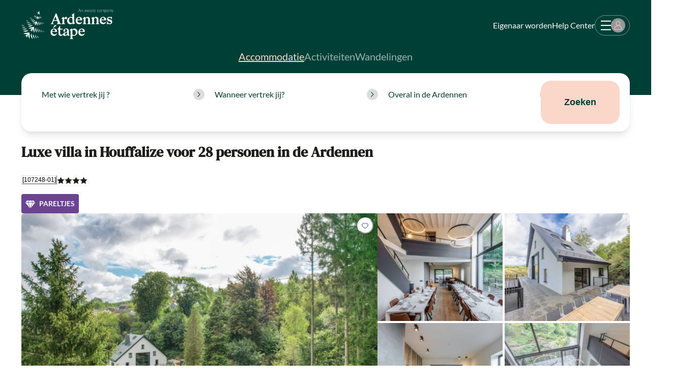

--- FILE ---
content_type: text/html; charset=utf-8
request_url: https://www.ardennes-etape.nl/vakantiehuizen-ardennen/Houffalize/Luxe-villa-107248-01
body_size: 135648
content:
<!DOCTYPE html><html lang="nl" class="__variable_54ea86 __variable_6e26a7"><head><meta charSet="utf-8"/><meta name="viewport" content="width=device-width, initial-scale=1, user-scalable=yes"/><link rel="preload" as="image" imageSrcSet="https://www.ardennes-etape.be/vakantiehuizen-ardennen/Houffalize/Luxe-villa-107248-01/Maison_FicheV2-Luxe-villa-s-107248-01-Houffalize-1473810-1L.jpg 679w, https://www.ardennes-etape.be/vakantiehuizen-ardennen/Houffalize/Luxe-villa-107248-01/LR_M_Perf-Luxe-villa-s-107248-01-Houffalize-1473810-1L.jpg 380w" imageSizes="58.5vw" fetchPriority="high"/><link rel="preload" as="image" imageSrcSet="https://www.ardennes-etape.be/vakantiehuizen-ardennen/Houffalize/Luxe-villa-107248-01/Maison_FicheV2Carre-Luxe-villa-s-107248-01-Houffalize-1473806-1L.jpg 243w" imageSizes="20.75vw" fetchPriority="high"/><link rel="preload" as="image" imageSrcSet="https://www.ardennes-etape.be/vakantiehuizen-ardennen/Houffalize/Luxe-villa-107248-01/Maison_FicheV2Carre-Luxe-villa-s-107248-01-Houffalize-1473830-1L.jpg 243w" imageSizes="20.75vw" fetchPriority="high"/><link rel="preload" as="image" imageSrcSet="https://www.ardennes-etape.be/vakantiehuizen-ardennen/Houffalize/Luxe-villa-107248-01/Maison_FicheV2Carre-Luxe-villa-s-107248-01-Houffalize-1473818-1L.jpg 243w" imageSizes="20.75vw" fetchPriority="high"/><link rel="preload" as="image" imageSrcSet="https://www.ardennes-etape.be/vakantiehuizen-ardennen/Houffalize/Luxe-villa-107248-01/Maison_FicheV2Carre-Luxe-villa-s-107248-01-Houffalize-1473814-1L.jpg 243w" imageSizes="20.75vw" fetchPriority="high"/><link rel="preload" as="image" href="https://hatscripts.github.io/circle-flags/flags/nl.svg"/><link rel="preload" as="image" href="https://hatscripts.github.io/circle-flags/flags/de.svg"/><link rel="preload" as="image" href="https://hatscripts.github.io/circle-flags/flags/lu.svg"/><link rel="stylesheet" href="/_next/static/css/2f1550876c0c97ad.css" data-precedence="next"/><link rel="stylesheet" href="/_next/static/css/d4a33f99bd598b56.css" data-precedence="next"/><link rel="stylesheet" href="/_next/static/css/b9c4fa6d27edc42f.css" data-precedence="next"/><link rel="preload" as="script" fetchPriority="low" href="/_next/static/chunks/webpack-5e7441cb954cacd5.js"/><script src="/_next/static/chunks/59c6eb5a-04a7452b10711189.js" async=""></script><script src="/_next/static/chunks/87c73c54-27a3a56fdb6eb844.js" async=""></script><script src="/_next/static/chunks/6345-f240ef0d7175b69f.js" async=""></script><script src="/_next/static/chunks/main-app-9c0256e83067eedc.js" async=""></script><script src="/_next/static/chunks/73ed3fd4-41c0af48b92647f7.js" async=""></script><script src="/_next/static/chunks/9329-f65e2f26e1d41584.js" async=""></script><script src="/_next/static/chunks/5290-08c9bff91fb430e1.js" async=""></script><script src="/_next/static/chunks/4992-dd3678ba0e3dd4f5.js" async=""></script><script src="/_next/static/chunks/4115-4636b79d7e67174d.js" async=""></script><script src="/_next/static/chunks/9301-adcec098c618e8b1.js" async=""></script><script src="/_next/static/chunks/1580-e2a3b8871ab964e4.js" async=""></script><script src="/_next/static/chunks/6225-d4820d30d5c2efa8.js" async=""></script><script src="/_next/static/chunks/5057-0bd8daec40513b2f.js" async=""></script><script src="/_next/static/chunks/6738-2c2b5e2203f041f9.js" async=""></script><script src="/_next/static/chunks/8758-cc1fc0d1c776e42d.js" async=""></script><script src="/_next/static/chunks/5006-2aebfd215854a2d3.js" async=""></script><script src="/_next/static/chunks/7066-070ddbe60e86f483.js" async=""></script><script src="/_next/static/chunks/3192-c7aea358520f4118.js" async=""></script><script src="/_next/static/chunks/7113-6c3ea4d475f2ae5c.js" async=""></script><script src="/_next/static/chunks/2427-7bfc8b8fc1da5260.js" async=""></script><script src="/_next/static/chunks/3987-153e04d92988b61d.js" async=""></script><script src="/_next/static/chunks/3382-569c0a7bef3050e2.js" async=""></script><script src="/_next/static/chunks/3835-e9de744b5988fcf1.js" async=""></script><script src="/_next/static/chunks/app/rental/%5BrefAe%5D/page-b6b162e07b22bbf7.js" async=""></script><script src="/_next/static/chunks/7512-e11cf6ad4112bee9.js" async=""></script><script src="/_next/static/chunks/app/global-error-bb262009843d78c5.js" async=""></script><script src="/_next/static/chunks/app/layout-938d93ec117f26f1.js" async=""></script><script src="/_next/static/chunks/app/error-8d1f5024d7b34e34.js" async=""></script><script src="/_next/static/chunks/app/not-found-1e450a1732dc94b7.js" async=""></script><link rel="preload" href="https://policy.app.cookieinformation.com/uc.js" as="script"/><meta name="next-size-adjust" content=""/><meta name="emotion-insertion-point" content=""/><title>Luxueuze villa in de Ardennen voor 28 personen, Houffalize </title><meta name="description" content="Luxueuze en lichte hedendaags vakantiewoning voor familiegroepen. Verscholen in het groen, met bosrijke tuin, groot terras en fantastisch uitzicht."/><link rel="canonical" href="https://www.ardennes-etape.nl/vakantiehuizen-ardennen/Houffalize/Luxe-villa-107248-01/"/><link rel="alternate" hrefLang="fr-BE" href="https://fr.ardennes-etape.be/maisons-de-vacances-ardennes/Houffalize/Villa-de-Luxe-107248-01/"/><link rel="alternate" hrefLang="nl-BE" href="https://www.ardennes-etape.be/vakantiehuizen-ardennen/Houffalize/Luxe-villa-107248-01/"/><link rel="alternate" hrefLang="en-BE" href="https://en.ardennes-etape.be/holiday-houses-ardennes/Houffalize/Luxury-villa-107248-01/"/><link rel="alternate" hrefLang="de-BE" href="https://de.ardennes-etape.be/ferienhauser-ardennen/Houffalize/Luxusvilla-107248-01/"/><link rel="alternate" hrefLang="nl-NL" href="https://www.ardennes-etape.nl/vakantiehuizen-ardennen/Houffalize/Luxe-villa-107248-01/"/><link rel="alternate" hrefLang="fr-FR" href="https://www.ardennes-etape.fr/maisons-de-vacances-ardennes/Houffalize/Villa-de-Luxe-107248-01/"/><link rel="alternate" hrefLang="en-GB" href="https://www.ardennes-etape.co.uk/holiday-houses-ardennes/Houffalize/Luxury-villa-107248-01/"/><link rel="alternate" hrefLang="de-DE" href="https://www.ardennes-etape.de/ferienhauser-ardennen/Houffalize/Luxusvilla-107248-01/"/><meta name="google-site-verification" content="DUWRGQAJZiFTrcgYYUZP-NLMwD0Ctl2cUVvWQfXgPRc"/><meta name="facebook-domain-verification" content="ulnoxnbkos5n3qmdz3k7nl70yp0e5v"/><meta name="pinterest-domain-verification" content="db35961d04e1c65ff4be258f0603bba7"/><meta name="mobile-web-app-capable" content="yes"/><meta property="og:title" content="Luxueuze villa in de Ardennen voor 28 personen, Houffalize "/><meta property="og:description" content="Luxueuze en lichte hedendaags vakantiewoning voor familiegroepen. Verscholen in het groen, met bosrijke tuin, groot terras en fantastisch uitzicht."/><meta property="og:site_name" content="Ardennes étape"/><meta property="og:image" content="https://www.ardennes-etape.be/vakantiehuizen-ardennen/Houffalize/Luxe-villa-107248-01/Maison_FicheV2-Luxe-villa-s-107248-01-Houffalize-1473810-1L.jpg"/><meta property="og:image:alt" content="Luxe villa in Houffalize voor 28 personen in de Ardennen"/><meta property="og:type" content="website"/><meta name="twitter:card" content="summary_large_image"/><meta name="twitter:site" content="@ardennes_etape"/><meta name="twitter:creator" content="@ardennes_etape"/><meta name="twitter:title" content="Luxueuze villa in de Ardennen voor 28 personen, Houffalize "/><meta name="twitter:description" content="Luxueuze en lichte hedendaags vakantiewoning voor familiegroepen. Verscholen in het groen, met bosrijke tuin, groot terras en fantastisch uitzicht."/><meta name="twitter:image" content="https://www.ardennes-etape.be/vakantiehuizen-ardennen/Houffalize/Luxe-villa-107248-01/Maison_FicheV2-Luxe-villa-s-107248-01-Houffalize-1473810-1L.jpg"/><meta name="twitter:image:alt" content="Luxe villa in Houffalize voor 28 personen in de Ardennen"/><link rel="icon" href="/favicon.ico"/><link rel="apple-touch-icon" href="/favicon.ico"/><script>document.querySelectorAll('body link[rel="icon"], body link[rel="apple-touch-icon"]').forEach(el => document.head.appendChild(el))</script><meta name="sentry-trace" content="1467da0867bf88d64fd176785ade60e5-a7a4ea164d47f677-0"/><meta name="baggage" content="sentry-environment=production,sentry-release=02b0372b,sentry-public_key=8b8e06f310b2437080c96ecbd2cd447d,sentry-trace_id=1467da0867bf88d64fd176785ade60e5,sentry-org_id=220821,sentry-sampled=false,sentry-sample_rand=0.03928019060066523,sentry-sample_rate=0.001"/><script src="/_next/static/chunks/polyfills-42372ed130431b0a.js" noModule=""></script><style data-emotion="css 1ovi7rx fubdgu 47y79g 1ye0ebt 1jmjqr0 up4qd6 1pbuml0 spn4bz 11dihol 1ktvpuc 1pkupyu 17xejub s5urwo 1o4p7o8 gzrnli 1p1kmy9 1igwmid 1rfleho gb82nq 1i3bxpn ktd6ms 195jcmk bfkxeu 19s00e4 tcqc1o 1581e99 11cuipc ggt1am 1o0cwbr 1dz6m7q sx8f56 5mgwgc 1yqxuug mcmz0m yun4fs 1d97kbn 7uf5vl vx8ck9 tsyzil 1r8axp1 1n65zud 2uhff9 1lo90pi 6jwbwd 4105dd ivpl5h 1mayzh6 0 1xdiz69 8uhtka 1edr01q 9neiwt iy22zq 1qh9gf4 cuvaie 1fkv1aj kb8s6q v4kfbk 11vl7h3 1nfsgl7 hp0ifo v9a1zd 1tpwhhp 14xzl1v 1pqnji1 iz364c kllh0p 1qti8at 1p1ylbe 4d8y1n pepr5e 1qghrl9 tii0lt xl71ch 2gj3mt beo8em i1grcs 1r4ijge 1p8sbnh vl19jo s5t7bz 1sypnpb um853p 1p2uh4d 1tex3dv h67e7b 4x0kc8 1m94hze 1idxn68 8atqhb 1op3yv7 1an7ar4 glql3u epvm6 qhshtv rh9rw0 17rajle idcnoz 1umbst2 18685hb 1g2n6sg 157wciq 1qab92f nyt2fo 2e0g41 1obb3pg 10zgw6j 10xo9zf 1ia8v81 animation-14pkoxc l5qkmv 10ewipx 1op81h8 uulczf 1serysv 1yxcpmy 2ed9vv 14oj1rz 1vys8s3 44kecv m2m7l3 1kxonj9 88x2v7 15dsvdr 1phl1px h94677 1nejxzi 1rjgq0h 1dq1pqj wi30ks 4j25pe 105b2s wrksr1 1hohgv6 bqoen6 z8u8c6 ga0sz1 a5tgka hiihwv 1fwarpk 1qb8zo fxf6zi h40kdr 1yeqq6k pz9a81 ffiio 1rvtof7 14i012e 4yvovx ha7rgt enj3l8 1bz0f3p 1jxftt1 10ovfrh 7s3ix9 dk69dq 16q8gor oca312 1jjwf1f 1c4f7bk 1001wqa 13o7eu2 10203zn 1wyoqfk 1mpb6ck wuaxoq 14kgg0m tdr18y 1diqifa ckkasn 12nxuv7 90w9kh 1ei4521 1e4qv4l 1c54lrr 196s9cg mqvj66 1ki54i 1hiajkg hxta1o ju0xg0 1l4w6pd qc4mhb vl42rw 1so22qv 1nwj029 shhgtr 8h2w1h 1mnfb2g 1lbggtq 101dmv9 1psknne 1k0oywh 1dgrkvt 1drcei8 1y3rb9 ntug6s m5hclx evtais 1wcje16 rks6bj mmqn0o 1qxtz39 us1t6k a3mdcm n7t24u rr51ha 1oz1huq nc0jxk 553wiy d755lw 2x6ydu 1nc81im 1ehoahz q47pvt zzt0pc 1gxwkl7 onkibi 1c4llry aerdk9 1ews2c8 1pbxjy9 1e115c3 1ki010w 12lwpi3 yiu0a0 1u7duwp qco6oi 1sw3am4 ijk6pa 1q10t41 pud833 dc3ov7 39qtar 19679yt cqhuyn 1r9rj1l qvjq1q r89upp 1nyaqx 1854lp0 1uodvt1 1cmt5qm wcy3nc b43sf3 1ayfwcb 1vs9cou 6v4eyy 7cfdf1 1f7vk5l uabfye hve67z 5605sr 106vz9r on763x uz0wdo 722v25 1rf1jjl 1ortndp 1y08qnp rb7ttl sjl6cp 19h2ihg 1w56fq6 m75dnw 1hoas8a av31fd 15vqpxh 9jay18 8pmr8q p5b5qp 1dp33js fskpwf 1hyfx7x pn98vo 1t199mo met7i8 sczxh5 rq6v3v 1gnr82a rltemf 80kp29 3qinfy c0rmc8 v1t3v5 201633">body,[data-theme]{--chakra-ring-inset:var(--chakra-empty,/*!*/ /*!*/);--chakra-ring-offset-width:0px;--chakra-ring-offset-color:#fff;--chakra-ring-color:rgba(66, 153, 225, 0.6);--chakra-ring-offset-shadow:0 0 #0000;--chakra-ring-shadow:0 0 #0000;--chakra-space-x-reverse:0;--chakra-space-y-reverse:0;--chakra-colors-transparent:transparent;--chakra-colors-current:currentColor;--chakra-colors-black:#000000;--chakra-colors-white:#FFFFFF;--chakra-colors-whiteAlpha-50:rgba(255, 255, 255, 0.04);--chakra-colors-whiteAlpha-100:rgba(255, 255, 255, 0.06);--chakra-colors-whiteAlpha-200:rgba(255, 255, 255, 0.08);--chakra-colors-whiteAlpha-300:rgba(255, 255, 255, 0.16);--chakra-colors-whiteAlpha-400:rgba(255, 255, 255, 0.24);--chakra-colors-whiteAlpha-500:rgba(255, 255, 255, 0.36);--chakra-colors-whiteAlpha-600:rgba(255, 255, 255, 0.48);--chakra-colors-whiteAlpha-700:rgba(255, 255, 255, 0.64);--chakra-colors-whiteAlpha-800:rgba(255, 255, 255, 0.80);--chakra-colors-whiteAlpha-900:rgba(255, 255, 255, 0.92);--chakra-colors-blackAlpha-50:rgba(0, 0, 0, 0.04);--chakra-colors-blackAlpha-100:rgba(0, 0, 0, 0.06);--chakra-colors-blackAlpha-200:rgba(0, 0, 0, 0.08);--chakra-colors-blackAlpha-300:rgba(0, 0, 0, 0.16);--chakra-colors-blackAlpha-400:rgba(0, 0, 0, 0.24);--chakra-colors-blackAlpha-500:rgba(0, 0, 0, 0.36);--chakra-colors-blackAlpha-600:rgba(0, 0, 0, 0.48);--chakra-colors-blackAlpha-700:rgba(0, 0, 0, 0.64);--chakra-colors-blackAlpha-800:rgba(0, 0, 0, 0.80);--chakra-colors-blackAlpha-900:rgba(0, 0, 0, 0.92);--chakra-colors-gray-50:#F7FAFC;--chakra-colors-gray-100:#EDF2F7;--chakra-colors-gray-200:#E2E8F0;--chakra-colors-gray-300:#CBD5E0;--chakra-colors-gray-400:#A0AEC0;--chakra-colors-gray-500:#718096;--chakra-colors-gray-600:#4A5568;--chakra-colors-gray-700:#2D3748;--chakra-colors-gray-800:#1A202C;--chakra-colors-gray-900:#171923;--chakra-colors-red-50:#FFF5F5;--chakra-colors-red-100:#FED7D7;--chakra-colors-red-200:#FEB2B2;--chakra-colors-red-300:#FC8181;--chakra-colors-red-400:#F56565;--chakra-colors-red-500:#E53E3E;--chakra-colors-red-600:#C53030;--chakra-colors-red-700:#9B2C2C;--chakra-colors-red-800:#822727;--chakra-colors-red-900:#63171B;--chakra-colors-orange-50:#FFFAF0;--chakra-colors-orange-100:#FEEBC8;--chakra-colors-orange-200:#FBD38D;--chakra-colors-orange-300:#F6AD55;--chakra-colors-orange-400:#ED8936;--chakra-colors-orange-500:#DD6B20;--chakra-colors-orange-600:#C05621;--chakra-colors-orange-700:#9C4221;--chakra-colors-orange-800:#7B341E;--chakra-colors-orange-900:#652B19;--chakra-colors-yellow-50:#FFFFF0;--chakra-colors-yellow-100:#FEFCBF;--chakra-colors-yellow-200:#FAF089;--chakra-colors-yellow-300:#F6E05E;--chakra-colors-yellow-400:#ECC94B;--chakra-colors-yellow-500:#D69E2E;--chakra-colors-yellow-600:#B7791F;--chakra-colors-yellow-700:#975A16;--chakra-colors-yellow-800:#744210;--chakra-colors-yellow-900:#5F370E;--chakra-colors-green-50:#F0FFF4;--chakra-colors-green-100:#C6F6D5;--chakra-colors-green-200:#9AE6B4;--chakra-colors-green-300:#68D391;--chakra-colors-green-400:#48BB78;--chakra-colors-green-500:#38A169;--chakra-colors-green-600:#2F855A;--chakra-colors-green-700:#276749;--chakra-colors-green-800:#22543D;--chakra-colors-green-900:#1C4532;--chakra-colors-teal-50:#E6FFFA;--chakra-colors-teal-100:#B2F5EA;--chakra-colors-teal-200:#81E6D9;--chakra-colors-teal-300:#4FD1C5;--chakra-colors-teal-400:#38B2AC;--chakra-colors-teal-500:#319795;--chakra-colors-teal-600:#2C7A7B;--chakra-colors-teal-700:#285E61;--chakra-colors-teal-800:#234E52;--chakra-colors-teal-900:#1D4044;--chakra-colors-blue-50:#ebf8ff;--chakra-colors-blue-100:#bee3f8;--chakra-colors-blue-200:#90cdf4;--chakra-colors-blue-300:#63b3ed;--chakra-colors-blue-400:#4299e1;--chakra-colors-blue-500:#3182ce;--chakra-colors-blue-600:#2b6cb0;--chakra-colors-blue-700:#2c5282;--chakra-colors-blue-800:#2a4365;--chakra-colors-blue-900:#1A365D;--chakra-colors-cyan-50:#EDFDFD;--chakra-colors-cyan-100:#C4F1F9;--chakra-colors-cyan-200:#9DECF9;--chakra-colors-cyan-300:#76E4F7;--chakra-colors-cyan-400:#0BC5EA;--chakra-colors-cyan-500:#00B5D8;--chakra-colors-cyan-600:#00A3C4;--chakra-colors-cyan-700:#0987A0;--chakra-colors-cyan-800:#086F83;--chakra-colors-cyan-900:#065666;--chakra-colors-purple-50:#FAF5FF;--chakra-colors-purple-100:#E9D8FD;--chakra-colors-purple-200:#D6BCFA;--chakra-colors-purple-300:#B794F4;--chakra-colors-purple-400:#9F7AEA;--chakra-colors-purple-500:#805AD5;--chakra-colors-purple-600:#6B46C1;--chakra-colors-purple-700:#553C9A;--chakra-colors-purple-800:#44337A;--chakra-colors-purple-900:#322659;--chakra-colors-pink-50:#FFF5F7;--chakra-colors-pink-100:#FED7E2;--chakra-colors-pink-200:#FBB6CE;--chakra-colors-pink-300:#F687B3;--chakra-colors-pink-400:#ED64A6;--chakra-colors-pink-500:#D53F8C;--chakra-colors-pink-600:#B83280;--chakra-colors-pink-700:#97266D;--chakra-colors-pink-800:#702459;--chakra-colors-pink-900:#521B41;--chakra-colors-ae-white:#ffffff;--chakra-colors-ae-whiteAlpha20:rgba(255,255,255,0.2);--chakra-colors-ae-whiteAlpha40:rgba(255,255,255,0.4);--chakra-colors-ae-whiteAlpha60:rgba(255,255,255,0.6);--chakra-colors-ae-whiteAlpha80:rgba(255,255,255,0.8);--chakra-colors-ae-orange:#D96F0E;--chakra-colors-ae-orange_100:#e9a281;--chakra-colors-ae-yellow:#FFC000;--chakra-colors-ae-green:#003f35;--chakra-colors-ae-green_100:#E5ECEB;--chakra-colors-ae-green_200:#CCD9D7;--chakra-colors-ae-green_400:#99B2AE;--chakra-colors-ae-green_600:#668C86;--chakra-colors-ae-green_800:#33655D;--chakra-colors-ae-greenAlpha70:rgba(0,63,53,0.7);--chakra-colors-ae-purple:#6B4391;--chakra-colors-ae-pink:#fbd7c9;--chakra-colors-ae-pink_200:#FEF7F4;--chakra-colors-ae-pink_400:#FDEFE9;--chakra-colors-ae-pink_600:#FDE7DF;--chakra-colors-ae-pink_800:#FCDFD4;--chakra-colors-ae-black:#1d1d1b;--chakra-colors-ae-grey_50:#F3F3F3;--chakra-colors-ae-grey_100:#f1f1f1;--chakra-colors-ae-grey_200:#DCDCDC;--chakra-colors-ae-grey_300:#c4c4c4;--chakra-colors-ae-grey_400:#707070;--chakra-colors-ae-greyE5:#E5E5E5;--chakra-colors-ae-grey97:#979797;--chakra-colors-ae-red:#B42025;--chakra-colors-ae-error:#B42025;--chakra-colors-ae-success:#9CC813;--chakra-colors-ae-success_100:#80A312;--chakra-colors-ae-warning:#CB801F;--chakra-colors-ae-transparent:rgba(0,0,0,0);--chakra-colors-ae-modalBg:rgba(0,63,53,0.32);--chakra-colors-ae-imageFilter:rgba(0, 63, 53, 0.35);--chakra-colors-error-100:#FFEFF1;--chakra-colors-error-400:#d9878b;--chakra-colors-error-900:#B42025;--chakra-colors-success-100:#d6dfbb;--chakra-colors-success-400:#9cc813;--chakra-colors-success-900:#9CC813;--chakra-colors-warning-100:#f2ebce;--chakra-colors-warning-200:#CB801F;--chakra-colors-warning-300:#FFF4D3;--chakra-colors-warning-400:#f8d567;--chakra-colors-warning-900:#ffc000;--chakra-colors-checkBox-500:#fbd7c9;--chakra-borders-none:0;--chakra-borders-1px:1px solid;--chakra-borders-2px:2px solid;--chakra-borders-4px:4px solid;--chakra-borders-8px:8px solid;--chakra-fonts-heading:var(--font-dm-serif-text),DM Serif Text,serif;--chakra-fonts-body:var(--font-lato),Lato,sans-serif;--chakra-fonts-mono:SFMono-Regular,Menlo,Monaco,Consolas,"Liberation Mono","Courier New",monospace;--chakra-fontSizes-3xs:0.45rem;--chakra-fontSizes-2xs:0.625rem;--chakra-fontSizes-xs:0.75rem;--chakra-fontSizes-sm:0.875rem;--chakra-fontSizes-md:1rem;--chakra-fontSizes-lg:1.125rem;--chakra-fontSizes-xl:1.25rem;--chakra-fontSizes-2xl:1.5rem;--chakra-fontSizes-3xl:1.875rem;--chakra-fontSizes-4xl:2.25rem;--chakra-fontSizes-5xl:3rem;--chakra-fontSizes-6xl:3.75rem;--chakra-fontSizes-7xl:4.5rem;--chakra-fontSizes-8xl:6rem;--chakra-fontSizes-9xl:8rem;--chakra-fontWeights-hairline:100;--chakra-fontWeights-thin:200;--chakra-fontWeights-light:300;--chakra-fontWeights-normal:400;--chakra-fontWeights-medium:500;--chakra-fontWeights-semibold:600;--chakra-fontWeights-bold:700;--chakra-fontWeights-extrabold:800;--chakra-fontWeights-black:900;--chakra-letterSpacings-tighter:-0.05em;--chakra-letterSpacings-tight:-0.025em;--chakra-letterSpacings-normal:0;--chakra-letterSpacings-wide:0.025em;--chakra-letterSpacings-wider:0.05em;--chakra-letterSpacings-widest:0.1em;--chakra-lineHeights-3:.75rem;--chakra-lineHeights-4:1rem;--chakra-lineHeights-5:1.25rem;--chakra-lineHeights-6:1.5rem;--chakra-lineHeights-7:1.75rem;--chakra-lineHeights-8:2rem;--chakra-lineHeights-9:2.25rem;--chakra-lineHeights-10:2.5rem;--chakra-lineHeights-normal:normal;--chakra-lineHeights-none:1;--chakra-lineHeights-shorter:1.25;--chakra-lineHeights-short:1.375;--chakra-lineHeights-base:1.5;--chakra-lineHeights-tall:1.625;--chakra-lineHeights-taller:2;--chakra-radii-none:0;--chakra-radii-sm:0.125rem;--chakra-radii-base:5px;--chakra-radii-md:0.375rem;--chakra-radii-lg:0.5rem;--chakra-radii-xl:0.75rem;--chakra-radii-2xl:1rem;--chakra-radii-3xl:1.5rem;--chakra-radii-full:9999px;--chakra-radii-box:8px;--chakra-radii-button:20px;--chakra-space-1:0.25rem;--chakra-space-2:0.5rem;--chakra-space-3:0.75rem;--chakra-space-4:1rem;--chakra-space-5:1.25rem;--chakra-space-6:1.5rem;--chakra-space-7:1.75rem;--chakra-space-8:2rem;--chakra-space-9:2.25rem;--chakra-space-10:2.5rem;--chakra-space-12:3rem;--chakra-space-14:3.5rem;--chakra-space-16:4rem;--chakra-space-20:5rem;--chakra-space-24:6rem;--chakra-space-28:7rem;--chakra-space-32:8rem;--chakra-space-36:9rem;--chakra-space-40:10rem;--chakra-space-44:11rem;--chakra-space-48:12rem;--chakra-space-52:13rem;--chakra-space-56:14rem;--chakra-space-60:15rem;--chakra-space-64:16rem;--chakra-space-72:18rem;--chakra-space-80:20rem;--chakra-space-96:24rem;--chakra-space-px:1px;--chakra-space-0-5:0.125rem;--chakra-space-1-5:0.375rem;--chakra-space-2-5:0.625rem;--chakra-space-3-5:0.875rem;--chakra-space-xs:0.875em;--chakra-space-sm:1.25em;--chakra-space-md:1.5625em;--chakra-space-lg:1.875em;--chakra-space-xl:2.5em;--chakra-space-2xl:3.75em;--chakra-shadows-xs:0 0 0 1px rgba(0, 0, 0, 0.05);--chakra-shadows-sm:0 1px 2px 0 rgba(0, 0, 0, 0.05);--chakra-shadows-base:0px 2px 3px rgba(0, 0, 0, 0.119509),0px 8px 14px rgba(74, 74, 87, 0.08);--chakra-shadows-md:0 4px 6px -1px rgba(0, 0, 0, 0.1),0 2px 4px -1px rgba(0, 0, 0, 0.06);--chakra-shadows-lg:0 10px 15px -3px rgba(0, 0, 0, 0.1),0 4px 6px -2px rgba(0, 0, 0, 0.05);--chakra-shadows-xl:0 20px 25px -5px rgba(0, 0, 0, 0.1),0 10px 10px -5px rgba(0, 0, 0, 0.04);--chakra-shadows-2xl:0 25px 50px -12px rgba(0, 0, 0, 0.25);--chakra-shadows-outline:0 0 0 3px rgba(66, 153, 225, 0.6);--chakra-shadows-inner:inset 0 2px 4px 0 rgba(0,0,0,0.06);--chakra-shadows-none:none;--chakra-shadows-dark-lg:rgba(0, 0, 0, 0.1) 0px 0px 0px 1px,rgba(0, 0, 0, 0.2) 0px 5px 10px,rgba(0, 0, 0, 0.4) 0px 15px 40px;--chakra-shadows-blur:0px 0px 5px rgba(0, 0, 0, 0.119509),0px 0px 14px rgba(74, 74, 87, 0.08);--chakra-shadows-level_1:0px 6px 6px 0px #003F351A;--chakra-shadows-level_2:0px 12px 12px 0px #003F351A;--chakra-shadows-level_3:0px 18px 18px 0px #003F351A;--chakra-sizes-1:0.25rem;--chakra-sizes-2:0.5rem;--chakra-sizes-3:0.75rem;--chakra-sizes-4:1rem;--chakra-sizes-5:1.25rem;--chakra-sizes-6:1.5rem;--chakra-sizes-7:1.75rem;--chakra-sizes-8:2rem;--chakra-sizes-9:2.25rem;--chakra-sizes-10:2.5rem;--chakra-sizes-12:3rem;--chakra-sizes-14:3.5rem;--chakra-sizes-16:4rem;--chakra-sizes-20:5rem;--chakra-sizes-24:6rem;--chakra-sizes-28:7rem;--chakra-sizes-32:8rem;--chakra-sizes-36:9rem;--chakra-sizes-40:10rem;--chakra-sizes-44:11rem;--chakra-sizes-48:12rem;--chakra-sizes-52:13rem;--chakra-sizes-56:14rem;--chakra-sizes-60:15rem;--chakra-sizes-64:16rem;--chakra-sizes-72:18rem;--chakra-sizes-80:20rem;--chakra-sizes-96:24rem;--chakra-sizes-px:1px;--chakra-sizes-0-5:0.125rem;--chakra-sizes-1-5:0.375rem;--chakra-sizes-2-5:0.625rem;--chakra-sizes-3-5:0.875rem;--chakra-sizes-max:max-content;--chakra-sizes-min:min-content;--chakra-sizes-full:100%;--chakra-sizes-3xs:14rem;--chakra-sizes-2xs:16rem;--chakra-sizes-xs:20rem;--chakra-sizes-sm:24rem;--chakra-sizes-md:28rem;--chakra-sizes-lg:32rem;--chakra-sizes-xl:36rem;--chakra-sizes-2xl:42rem;--chakra-sizes-3xl:48rem;--chakra-sizes-4xl:56rem;--chakra-sizes-5xl:64rem;--chakra-sizes-6xl:72rem;--chakra-sizes-7xl:80rem;--chakra-sizes-8xl:90rem;--chakra-sizes-prose:60ch;--chakra-sizes-container-sm:640px;--chakra-sizes-container-md:768px;--chakra-sizes-container-lg:1024px;--chakra-sizes-container-xl:1196px;--chakra-zIndices-hide:-1;--chakra-zIndices-auto:auto;--chakra-zIndices-base:0;--chakra-zIndices-docked:10;--chakra-zIndices-dropdown:1000;--chakra-zIndices-sticky:1100;--chakra-zIndices-banner:1200;--chakra-zIndices-overlay:1300;--chakra-zIndices-modal:1400;--chakra-zIndices-popover:1500;--chakra-zIndices-skipLink:1600;--chakra-zIndices-toast:1700;--chakra-zIndices-tooltip:1800;--chakra-transition-property-common:background-color,border-color,color,fill,stroke,opacity,box-shadow,transform;--chakra-transition-property-colors:background-color,border-color,color,fill,stroke;--chakra-transition-property-dimensions:width,height;--chakra-transition-property-position:left,right,top,bottom;--chakra-transition-property-background:background-color,background-image,background-position;--chakra-transition-easing-ease-in:cubic-bezier(0.4, 0, 1, 1);--chakra-transition-easing-ease-out:cubic-bezier(0, 0, 0.2, 1);--chakra-transition-easing-ease-in-out:cubic-bezier(0.4, 0, 0.2, 1);--chakra-transition-duration-ultra-fast:50ms;--chakra-transition-duration-faster:100ms;--chakra-transition-duration-fast:150ms;--chakra-transition-duration-normal:200ms;--chakra-transition-duration-slow:300ms;--chakra-transition-duration-slower:400ms;--chakra-transition-duration-ultra-slow:500ms;--chakra-blur-none:0;--chakra-blur-sm:4px;--chakra-blur-base:8px;--chakra-blur-md:12px;--chakra-blur-lg:16px;--chakra-blur-xl:24px;--chakra-blur-2xl:40px;--chakra-blur-3xl:64px;--chakra-breakpoints-base:0em;--chakra-breakpoints-sm:30em;--chakra-breakpoints-md:56em;--chakra-breakpoints-lg:62em;--chakra-breakpoints-xl:80em;--chakra-breakpoints-2xl:96em;}.chakra-ui-light body:not([data-theme]),.chakra-ui-light [data-theme]:not([data-theme]),[data-theme=light] body:not([data-theme]),[data-theme=light] [data-theme]:not([data-theme]),body[data-theme=light],[data-theme][data-theme=light]{--chakra-colors-chakra-body-text:var(--chakra-colors-gray-800);--chakra-colors-chakra-body-bg:var(--chakra-colors-white);--chakra-colors-chakra-border-color:var(--chakra-colors-gray-200);--chakra-colors-chakra-inverse-text:var(--chakra-colors-white);--chakra-colors-chakra-subtle-bg:var(--chakra-colors-gray-100);--chakra-colors-chakra-subtle-text:var(--chakra-colors-gray-600);--chakra-colors-chakra-placeholder-color:var(--chakra-colors-gray-500);}.chakra-ui-dark body:not([data-theme]),.chakra-ui-dark [data-theme]:not([data-theme]),[data-theme=dark] body:not([data-theme]),[data-theme=dark] [data-theme]:not([data-theme]),body[data-theme=dark],[data-theme][data-theme=dark]{--chakra-colors-chakra-body-text:var(--chakra-colors-whiteAlpha-900);--chakra-colors-chakra-body-bg:var(--chakra-colors-gray-800);--chakra-colors-chakra-border-color:var(--chakra-colors-whiteAlpha-300);--chakra-colors-chakra-inverse-text:var(--chakra-colors-gray-800);--chakra-colors-chakra-subtle-bg:var(--chakra-colors-gray-700);--chakra-colors-chakra-subtle-text:var(--chakra-colors-gray-400);--chakra-colors-chakra-placeholder-color:var(--chakra-colors-whiteAlpha-400);}html{line-height:1.5;-webkit-text-size-adjust:100%;font-family:system-ui,sans-serif;-webkit-font-smoothing:antialiased;text-rendering:optimizeLegibility;-moz-osx-font-smoothing:grayscale;touch-action:manipulation;}body{position:relative;min-height:100%;margin:0;font-feature-settings:"kern";}:where(*, *::before, *::after){border-width:0;border-style:solid;box-sizing:border-box;word-wrap:break-word;}main{display:block;}hr{border-top-width:1px;box-sizing:content-box;height:0;overflow:visible;}:where(pre, code, kbd,samp){font-family:SFMono-Regular,Menlo,Monaco,Consolas,monospace;font-size:1em;}a{background-color:transparent;color:inherit;-webkit-text-decoration:inherit;text-decoration:inherit;}abbr[title]{border-bottom:none;-webkit-text-decoration:underline;text-decoration:underline;-webkit-text-decoration:underline dotted;-webkit-text-decoration:underline dotted;text-decoration:underline dotted;}:where(b, strong){font-weight:bold;}small{font-size:80%;}:where(sub,sup){font-size:75%;line-height:0;position:relative;vertical-align:baseline;}sub{bottom:-0.25em;}sup{top:-0.5em;}img{border-style:none;}:where(button, input, optgroup, select, textarea){font-family:inherit;font-size:100%;line-height:1.15;margin:0;}:where(button, input){overflow:visible;}:where(button, select){text-transform:none;}:where(
          button::-moz-focus-inner,
          [type="button"]::-moz-focus-inner,
          [type="reset"]::-moz-focus-inner,
          [type="submit"]::-moz-focus-inner
        ){border-style:none;padding:0;}fieldset{padding:0.35em 0.75em 0.625em;}legend{box-sizing:border-box;color:inherit;display:table;max-width:100%;padding:0;white-space:normal;}progress{vertical-align:baseline;}textarea{overflow:auto;}:where([type="checkbox"], [type="radio"]){box-sizing:border-box;padding:0;}input[type="number"]::-webkit-inner-spin-button,input[type="number"]::-webkit-outer-spin-button{-webkit-appearance:none!important;}input[type="number"]{-moz-appearance:textfield;}input[type="search"]{-webkit-appearance:textfield;outline-offset:-2px;}input[type="search"]::-webkit-search-decoration{-webkit-appearance:none!important;}::-webkit-file-upload-button{-webkit-appearance:button;font:inherit;}details{display:block;}summary{display:-webkit-box;display:-webkit-list-item;display:-ms-list-itembox;display:list-item;}template{display:none;}[hidden]{display:none!important;}:where(
          blockquote,
          dl,
          dd,
          h1,
          h2,
          h3,
          h4,
          h5,
          h6,
          hr,
          figure,
          p,
          pre
        ){margin:0;}button{background:transparent;padding:0;}fieldset{margin:0;padding:0;}:where(ol, ul){margin:0;padding:0;}textarea{resize:vertical;}:where(button, [role="button"]){cursor:pointer;}button::-moz-focus-inner{border:0!important;}table{border-collapse:collapse;}:where(h1, h2, h3, h4, h5, h6){font-size:inherit;font-weight:inherit;}:where(button, input, optgroup, select, textarea){padding:0;line-height:inherit;color:inherit;}:where(img, svg, video, canvas, audio, iframe, embed, object){display:block;}:where(img, video){max-width:100%;height:auto;}[data-js-focus-visible] :focus:not([data-focus-visible-added]):not(
          [data-focus-visible-disabled]
        ){outline:none;box-shadow:none;}select::-ms-expand{display:none;}:root,:host{--chakra-vh:100vh;}@supports (height: -webkit-fill-available){:root,:host{--chakra-vh:-webkit-fill-available;}}@supports (height: -moz-fill-available){:root,:host{--chakra-vh:-moz-fill-available;}}@supports (height: 100dvh){:root,:host{--chakra-vh:100dvh;}}body{font-family:var(--chakra-fonts-body);color:var(--chakra-colors-ae-black);background:var(--chakra-colors-chakra-body-bg);transition-property:background-color;transition-duration:var(--chakra-transition-duration-normal);line-height:var(--chakra-lineHeights-base);font-size:16px;}*::-webkit-input-placeholder{color:var(--chakra-colors-chakra-placeholder-color);}*::-moz-placeholder{color:var(--chakra-colors-chakra-placeholder-color);}*:-ms-input-placeholder{color:var(--chakra-colors-chakra-placeholder-color);}*::placeholder{color:var(--chakra-colors-chakra-placeholder-color);}*,*::before,::after{border-color:var(--chakra-colors-chakra-border-color);}@font-face{font-family:'Lato';font-style:normal;font-weight:400;font-display:swap;src:url('/shared/fonts/lato/lato-v17-latin-ext_latin-regular.woff2') format('woff2'),url('/shared/fonts/lato/lato-v17-latin-ext_latin-regular.woff') format('woff');unicode-range:U+0000-00FF,U+0131,U+0152-0153,U+02BB-02BC,U+02C6,U+02DA,U+02DC,U+2000-206F,U+2074,U+20AC,U+2122,U+2191,U+2193,U+2212,U+2215,U+FEFF,U+FFFD;}@font-face{font-family:'Lato';font-style:normal;font-weight:700;font-display:swap;src:url('/shared/fonts/lato/lato-latin-700-normal.woff2') format('woff2'),url('/shared/fonts/lato/lato-latin-700-normal.woff') format('woff');unicode-range:U+0000-00FF,U+0131,U+0152-0153,U+02BB-02BC,U+02C6,U+02DA,U+02DC,U+2000-206F,U+2074,U+20AC,U+2122,U+2191,U+2193,U+2212,U+2215,U+FEFF,U+FFFD;}@font-face{font-family:'DM Serif Text';font-style:normal;font-weight:bold;font-display:swap;src:url('/shared/fonts/DM/dm-serif-text-v5-latin-ext_latin-regular.woff2') format('woff2'),url('/shared/fonts/DM/dm-serif-text-v5-latin-ext_latin-regular.woff') format('woff');unicode-range:U+0000-00FF,U+0131,U+0152-0153,U+02BB-02BC,U+02C6,U+02DA,U+02DC,U+2000-206F,U+2074,U+20AC,U+2122,U+2191,U+2193,U+2212,U+2215,U+FEFF,U+FFFD;}@font-face{font-family:'Work Sans';font-style:normal;font-weight:400;src:url('/shared/fonts/work_sans/work_sans.woff2') format('woff2');unicode-range:U+0000-00FF,U+0131,U+0152-0153,U+02BB-02BC,U+02C6,U+02DA,U+02DC,U+0304,U+0308,U+0329,U+2000-206F,U+2074,U+20AC,U+2122,U+2191,U+2193,U+2212,U+2215,U+FEFF,U+FFFD;}.css-1jmjqr0{background-color:var(--chakra-colors-ae-green);position:relative;z-index:1000;}.css-up4qd6{width:100%;-webkit-margin-start:auto;margin-inline-start:auto;-webkit-margin-end:auto;margin-inline-end:auto;max-width:var(--chakra-sizes-container-xl);height:100px;-webkit-padding-start:0px;padding-inline-start:0px;-webkit-padding-end:0px;padding-inline-end:0px;background:none;display:block;}@media screen and (min-width: 56em){.css-up4qd6{-webkit-padding-start:var(--chakra-space-6);padding-inline-start:var(--chakra-space-6);-webkit-padding-end:var(--chakra-space-6);padding-inline-end:var(--chakra-space-6);}}@media screen and (min-width: 62em){.css-up4qd6{-webkit-padding-start:var(--chakra-space-4);padding-inline-start:var(--chakra-space-4);-webkit-padding-end:var(--chakra-space-4);padding-inline-end:var(--chakra-space-4);}}.css-1pbuml0{display:-webkit-box;display:-webkit-flex;display:-ms-flexbox;display:flex;height:100%;-webkit-flex-direction:row;-ms-flex-direction:row;flex-direction:row;-webkit-box-pack:justify;-webkit-justify-content:space-between;justify-content:space-between;-webkit-align-items:center;-webkit-box-align:center;-ms-flex-align:center;align-items:center;}.css-spn4bz{transition-property:var(--chakra-transition-property-common);transition-duration:var(--chakra-transition-duration-fast);transition-timing-function:var(--chakra-transition-easing-ease-out);cursor:pointer;-webkit-text-decoration:none;text-decoration:none;outline:2px solid transparent;outline-offset:2px;color:inherit;}.css-spn4bz:hover,.css-spn4bz[data-hover]{-webkit-text-decoration:underline;text-decoration:underline;}.css-spn4bz:focus-visible,.css-spn4bz[data-focus-visible]{box-shadow:var(--chakra-shadows-outline);}.css-11dihol{height:60px;color:var(--chakra-colors-white);}.css-1ktvpuc{display:-webkit-inline-box;display:-webkit-inline-flex;display:-ms-inline-flexbox;display:inline-flex;gap:5px;-webkit-align-items:center;-webkit-box-align:center;-ms-flex-align:center;align-items:center;}.css-1pkupyu{display:none;}@media screen and (min-width: 56em){.css-1pkupyu{display:-webkit-inline-box;display:-webkit-inline-flex;display:-ms-inline-flexbox;display:inline-flex;}}.css-17xejub{-webkit-flex:1;-ms-flex:1;flex:1;justify-self:stretch;-webkit-align-self:stretch;-ms-flex-item-align:stretch;align-self:stretch;}.css-s5urwo{display:-webkit-box;display:-webkit-flex;display:-ms-flexbox;display:flex;-webkit-align-items:center;-webkit-box-align:center;-ms-flex-align:center;align-items:center;-webkit-flex-direction:row;-ms-flex-direction:row;flex-direction:row;gap:28px;}.css-1o4p7o8{transition-property:var(--chakra-transition-property-common);transition-duration:var(--chakra-transition-duration-fast);transition-timing-function:var(--chakra-transition-easing-ease-out);cursor:pointer;-webkit-text-decoration:none;text-decoration:none;outline:2px solid transparent;outline-offset:2px;color:var(--chakra-colors-white);font-size:16px;}.css-1o4p7o8:hover,.css-1o4p7o8[data-hover]{-webkit-text-decoration:underline;text-decoration:underline;}.css-1o4p7o8:focus-visible,.css-1o4p7o8[data-focus-visible]{box-shadow:var(--chakra-shadows-outline);}.css-1o4p7o8:visited{color:var(--chakra-colors-white);}.css-gzrnli{display:-webkit-inline-box;display:-webkit-inline-flex;display:-ms-inline-flexbox;display:inline-flex;-webkit-appearance:none;-moz-appearance:none;-ms-appearance:none;appearance:none;-webkit-align-items:center;-webkit-box-align:center;-ms-flex-align:center;align-items:center;-webkit-box-pack:center;-ms-flex-pack:center;-webkit-justify-content:center;justify-content:center;-webkit-user-select:none;-moz-user-select:none;-ms-user-select:none;user-select:none;position:relative;white-space:normal;vertical-align:middle;outline:2px solid transparent;outline-offset:2px;line-height:1.2;border-radius:20px;font-weight:var(--chakra-fontWeights-bold);transition-property:var(--chakra-transition-property-common);transition-duration:var(--chakra-transition-duration-normal);size:md;background-color:none;width:auto;color:var(--chakra-colors-ae-green);border:1px solid;border-color:#C4C4C499;word-break:break-word;-webkit-transition:background-color 0.3s cubic-bezier(.08,.52,.52,1),color 0.3s cubic-bezier(.08,.52,.52,1),opacity 0.3s cubic-bezier(.08,.52,.52,1);transition:background-color 0.3s cubic-bezier(.08,.52,.52,1),color 0.3s cubic-bezier(.08,.52,.52,1),opacity 0.3s cubic-bezier(.08,.52,.52,1);min-width:var(--chakra-sizes-10);font-size:18px;background:var(--chakra-colors-ae-transparent);-webkit-padding-start:0px;padding-inline-start:0px;-webkit-padding-end:0px;padding-inline-end:0px;padding-top:0px;padding-bottom:0px;padding:0px 8px 0px 11px;height:40px;}.css-gzrnli:focus-visible,.css-gzrnli[data-focus-visible]{box-shadow:var(--chakra-shadows-outline);}.css-gzrnli:disabled,.css-gzrnli[disabled],.css-gzrnli[aria-disabled=true],.css-gzrnli[data-disabled]{opacity:0.4;cursor:not-allowed;box-shadow:var(--chakra-shadows-none);background-color:var(--chakra-colors-ae-grey_300);color:var(--chakra-colors-white);}.css-gzrnli:hover,.css-gzrnli[data-hover]{box-shadow:var(--chakra-shadows-none);background-color:var(--chakra-colors-ae-transparent);}.css-gzrnli:hover:disabled,.css-gzrnli[data-hover]:disabled,.css-gzrnli:hover[disabled],.css-gzrnli[data-hover][disabled],.css-gzrnli:hover[aria-disabled=true],.css-gzrnli[data-hover][aria-disabled=true],.css-gzrnli:hover[data-disabled],.css-gzrnli[data-hover][data-disabled]{background:initial;background-color:var(--chakra-colors-ae-grey_300);color:var(--chakra-colors-white);}.css-gzrnli:active,.css-gzrnli[data-active]{background-color:var(--chakra-colors-ae-transparent);}.css-gzrnli[aria-selected=true],.css-gzrnli[data-selected]{background-color:var(--chakra-colors-ae-transparent);}.css-gzrnli:focus,.css-gzrnli[data-focus]{background-color:var(--chakra-colors-ae-transparent);}.css-1p1kmy9{position:relative;display:inline-block;color:var(--chakra-colors-ae-green);}.css-1igwmid{display:-webkit-box;display:-webkit-flex;display:-ms-flexbox;display:flex;-webkit-align-items:center;-webkit-box-align:center;-ms-flex-align:center;align-items:center;-webkit-flex-direction:row;-ms-flex-direction:row;flex-direction:row;gap:0.5rem;}.css-1rfleho{display:inline-block;line-height:1em;-webkit-flex-shrink:0;-ms-flex-negative:0;flex-shrink:0;color:var(--chakra-colors-white);vertical-align:middle;width:20px;height:20px;fill:var(--chakra-colors-white);}.css-gb82nq{display:-webkit-box;display:-webkit-flex;display:-ms-flexbox;display:flex;-webkit-align-items:center;-webkit-box-align:center;-ms-flex-align:center;align-items:center;-webkit-box-pack:center;-ms-flex-pack:center;-webkit-justify-content:center;justify-content:center;-webkit-flex-shrink:0;-ms-flex-negative:0;flex-shrink:0;-webkit-box-flex:0;-webkit-flex-grow:0;-ms-flex-positive:0;flex-grow:0;width:28px;height:28px;border-radius:9999px;background-color:var(--chakra-colors-ae-grey97);color:var(--chakra-colors-ae-grey_300);}.css-1i3bxpn{width:1em;height:1em;display:inline-block;line-height:1em;-webkit-flex-shrink:0;-ms-flex-negative:0;flex-shrink:0;color:var(--chakra-colors-ae-grey_300);vertical-align:middle;fill:var(--chakra-colors-ae-grey_300);}.css-ktd6ms{z-index:var(--chakra-zIndices-dropdown);}.css-195jcmk{--menu-bg:#fff;--menu-shadow:var(--chakra-shadows-sm);color:inherit;min-width:var(--chakra-sizes-3xs);padding-top:17px;padding-bottom:20px;z-index:var(--chakra-zIndices-dropdown);background:var(--menu-bg);position:relative;left:20px;width:246px;border-radius:20px;border-width:0;overflow:hidden;-webkit-padding-start:12px;padding-inline-start:12px;-webkit-padding-end:12px;padding-inline-end:12px;box-shadow:0px 1px 4px rgba(0, 0, 0, 0.25);outline:2px solid transparent;outline-offset:2px;}.chakra-ui-dark .css-195jcmk:not([data-theme]),[data-theme=dark] .css-195jcmk:not([data-theme]),.css-195jcmk[data-theme=dark]{--menu-bg:var(--chakra-colors-gray-700);--menu-shadow:var(--chakra-shadows-dark-lg);}.css-195jcmk:hover,.css-195jcmk[data-hover]{box-shadow:0px 1px 4px rgba(0, 0, 0, 0.25);}.css-bfkxeu{-webkit-text-decoration:none;text-decoration:none;color:inherit;-webkit-user-select:none;-moz-user-select:none;-ms-user-select:none;user-select:none;display:-webkit-box;display:-webkit-flex;display:-ms-flexbox;display:flex;width:100%;-webkit-align-items:center;-webkit-box-align:center;-ms-flex-align:center;align-items:center;text-align:start;-webkit-flex:0 0 auto;-ms-flex:0 0 auto;flex:0 0 auto;outline:2px solid transparent;outline-offset:2px;padding-top:var(--chakra-space-1-5);padding-bottom:var(--chakra-space-1-5);-webkit-padding-start:var(--chakra-space-3);padding-inline-start:var(--chakra-space-3);-webkit-padding-end:var(--chakra-space-3);padding-inline-end:var(--chakra-space-3);transition-property:var(--chakra-transition-property-background);transition-duration:var(--chakra-transition-duration-ultra-fast);transition-timing-function:var(--chakra-transition-easing-ease-in);background:var(--menu-bg);cursor:default;padding:0px;}.css-bfkxeu[aria-expanded=true],.css-bfkxeu[data-expanded],.css-bfkxeu[data-state=expanded]{--menu-bg:var(--chakra-colors-gray-100);}.chakra-ui-dark .css-bfkxeu[aria-expanded=true]:not([data-theme]),.chakra-ui-dark .css-bfkxeu[data-expanded]:not([data-theme]),.chakra-ui-dark .css-bfkxeu[data-state=expanded]:not([data-theme]),[data-theme=dark] .css-bfkxeu[aria-expanded=true]:not([data-theme]),[data-theme=dark] .css-bfkxeu[data-expanded]:not([data-theme]),[data-theme=dark] .css-bfkxeu[data-state=expanded]:not([data-theme]),.css-bfkxeu[aria-expanded=true][data-theme=dark],.css-bfkxeu[data-expanded][data-theme=dark],.css-bfkxeu[data-state=expanded][data-theme=dark]{--menu-bg:var(--chakra-colors-whiteAlpha-100);}.css-bfkxeu:disabled,.css-bfkxeu[disabled],.css-bfkxeu[aria-disabled=true],.css-bfkxeu[data-disabled]{opacity:0.4;cursor:not-allowed;}.css-bfkxeu:hover,.css-bfkxeu[data-hover]{background-color:var(--chakra-colors-ae-transparent);outline:2px solid transparent;outline-offset:2px;-webkit-text-decoration:underline;text-decoration:underline;}.css-bfkxeu:active,.css-bfkxeu[data-active]{background-color:var(--chakra-colors-ae-transparent);outline:2px solid transparent;outline-offset:2px;}.css-bfkxeu[aria-selected=true],.css-bfkxeu[data-selected]{background-color:var(--chakra-colors-ae-transparent);outline:2px solid transparent;outline-offset:2px;}.css-bfkxeu:focus,.css-bfkxeu[data-focus]{background-color:var(--chakra-colors-ae-transparent);outline:2px solid transparent;outline-offset:2px;}.css-19s00e4{transition-property:var(--chakra-transition-property-common);transition-duration:var(--chakra-transition-duration-fast);transition-timing-function:var(--chakra-transition-easing-ease-out);cursor:pointer;-webkit-text-decoration:none;text-decoration:none;outline:2px solid transparent;outline-offset:2px;color:var(--chakra-colors-ae-green);width:100%;}.css-19s00e4:focus-visible,.css-19s00e4[data-focus-visible]{box-shadow:var(--chakra-shadows-outline);}.css-19s00e4:hover,.css-19s00e4[data-hover]{color:var(--chakra-colors-ae-green);-webkit-text-decoration:underline;text-decoration:underline;}.css-19s00e4:active,.css-19s00e4[data-active]{color:var(--chakra-colors-ae-green);}.css-19s00e4:focus,.css-19s00e4[data-focus]{color:var(--chakra-colors-ae-green);}.css-tcqc1o{display:-webkit-box;display:-webkit-flex;display:-ms-flexbox;display:flex;padding:8px;width:100%;-webkit-padding-start:15px;padding-inline-start:15px;-webkit-padding-end:15px;padding-inline-end:15px;padding-top:13px;padding-bottom:13px;}.css-1581e99{display:inline-block;line-height:1em;-webkit-flex-shrink:0;-ms-flex-negative:0;flex-shrink:0;color:currentColor;vertical-align:middle;width:24px;height:24px;fill:none;}.css-11cuipc{font-weight:var(--chakra-fontWeights-normal);}.css-ggt1am{display:inline-block;line-height:1em;-webkit-flex-shrink:0;-ms-flex-negative:0;flex-shrink:0;color:currentColor;vertical-align:middle;width:24px;height:24px;fill:currentColor;}.css-1o0cwbr{width:var(--chakra-sizes-full);height:1px;background-color:var(--chakra-colors-ae-grey_100);margin-top:10px;margin-bottom:10px;border:var(--chakra-borders-none);}.css-1dz6m7q{-webkit-text-decoration:none;text-decoration:none;color:inherit;-webkit-user-select:none;-moz-user-select:none;-ms-user-select:none;user-select:none;display:-webkit-box;display:-webkit-flex;display:-ms-flexbox;display:flex;width:100%;-webkit-align-items:center;-webkit-box-align:center;-ms-flex-align:center;align-items:center;text-align:start;-webkit-flex:0 0 auto;-ms-flex:0 0 auto;flex:0 0 auto;outline:2px solid transparent;outline-offset:2px;padding-top:var(--chakra-space-1-5);padding-bottom:var(--chakra-space-1-5);-webkit-padding-start:var(--chakra-space-3);padding-inline-start:var(--chakra-space-3);-webkit-padding-end:var(--chakra-space-3);padding-inline-end:var(--chakra-space-3);transition-property:var(--chakra-transition-property-background);transition-duration:var(--chakra-transition-duration-ultra-fast);transition-timing-function:var(--chakra-transition-easing-ease-in);background:var(--menu-bg);padding:0px;margin-top:0px;cursor:default;}.css-1dz6m7q:focus,.css-1dz6m7q[data-focus]{--menu-bg:var(--chakra-colors-gray-100);}.chakra-ui-dark .css-1dz6m7q:focus:not([data-theme]),.chakra-ui-dark .css-1dz6m7q[data-focus]:not([data-theme]),[data-theme=dark] .css-1dz6m7q:focus:not([data-theme]),[data-theme=dark] .css-1dz6m7q[data-focus]:not([data-theme]),.css-1dz6m7q:focus[data-theme=dark],.css-1dz6m7q[data-focus][data-theme=dark]{--menu-bg:var(--chakra-colors-whiteAlpha-100);}.css-1dz6m7q:active,.css-1dz6m7q[data-active]{--menu-bg:var(--chakra-colors-gray-200);}.chakra-ui-dark .css-1dz6m7q:active:not([data-theme]),.chakra-ui-dark .css-1dz6m7q[data-active]:not([data-theme]),[data-theme=dark] .css-1dz6m7q:active:not([data-theme]),[data-theme=dark] .css-1dz6m7q[data-active]:not([data-theme]),.css-1dz6m7q:active[data-theme=dark],.css-1dz6m7q[data-active][data-theme=dark]{--menu-bg:var(--chakra-colors-whiteAlpha-200);}.css-1dz6m7q[aria-expanded=true],.css-1dz6m7q[data-expanded],.css-1dz6m7q[data-state=expanded]{--menu-bg:var(--chakra-colors-gray-100);}.chakra-ui-dark .css-1dz6m7q[aria-expanded=true]:not([data-theme]),.chakra-ui-dark .css-1dz6m7q[data-expanded]:not([data-theme]),.chakra-ui-dark .css-1dz6m7q[data-state=expanded]:not([data-theme]),[data-theme=dark] .css-1dz6m7q[aria-expanded=true]:not([data-theme]),[data-theme=dark] .css-1dz6m7q[data-expanded]:not([data-theme]),[data-theme=dark] .css-1dz6m7q[data-state=expanded]:not([data-theme]),.css-1dz6m7q[aria-expanded=true][data-theme=dark],.css-1dz6m7q[data-expanded][data-theme=dark],.css-1dz6m7q[data-state=expanded][data-theme=dark]{--menu-bg:var(--chakra-colors-whiteAlpha-100);}.css-1dz6m7q:disabled,.css-1dz6m7q[disabled],.css-1dz6m7q[aria-disabled=true],.css-1dz6m7q[data-disabled]{opacity:0.4;cursor:not-allowed;}.css-1dz6m7q:hover,.css-1dz6m7q[data-hover]{background-color:var(--chakra-colors-white);}.css-sx8f56{transition-property:var(--chakra-transition-property-common);transition-duration:var(--chakra-transition-duration-fast);transition-timing-function:var(--chakra-transition-easing-ease-out);cursor:pointer;-webkit-text-decoration:none;text-decoration:none;outline:2px solid transparent;outline-offset:2px;display:block;width:100%;text-align:left;font-size:15px;color:var(--chakra-colors-ae-green);-webkit-padding-start:15px;padding-inline-start:15px;-webkit-padding-end:15px;padding-inline-end:15px;padding-top:13px;padding-bottom:13px;margin-top:0px;}.css-sx8f56:hover,.css-sx8f56[data-hover]{-webkit-text-decoration:underline;text-decoration:underline;}.css-sx8f56:focus-visible,.css-sx8f56[data-focus-visible]{box-shadow:var(--chakra-shadows-outline);}.css-5mgwgc{padding-top:13px;}.css-1yqxuug{display:-webkit-box;display:-webkit-flex;display:-ms-flexbox;display:flex;-webkit-flex-direction:column;-ms-flex-direction:column;flex-direction:column;-webkit-align-items:center;-webkit-box-align:center;-ms-flex-align:center;align-items:center;width:100%;color:var(--chakra-colors-ae-green);}.css-mcmz0m{display:-webkit-box;display:-webkit-flex;display:-ms-flexbox;display:flex;color:var(--chakra-colors-ae-grey_400);}.css-yun4fs{display:-webkit-box;display:-webkit-flex;display:-ms-flexbox;display:flex;-webkit-align-items:center;-webkit-box-align:center;-ms-flex-align:center;align-items:center;-webkit-box-pack:space-evenly;-ms-flex-pack:space-evenly;-webkit-justify-content:space-evenly;justify-content:space-evenly;-webkit-flex-direction:row;-ms-flex-direction:row;flex-direction:row;width:100%;}.css-1d97kbn{display:-webkit-inline-box;display:-webkit-inline-flex;display:-ms-inline-flexbox;display:inline-flex;-webkit-appearance:none;-moz-appearance:none;-ms-appearance:none;appearance:none;-webkit-align-items:center;-webkit-box-align:center;-ms-flex-align:center;align-items:center;-webkit-box-pack:center;-ms-flex-pack:center;-webkit-justify-content:center;justify-content:center;-webkit-user-select:none;-moz-user-select:none;-ms-user-select:none;user-select:none;position:relative;white-space:normal;vertical-align:middle;outline:2px solid transparent;outline-offset:2px;line-height:1.2;border-radius:var(--chakra-radii-button);transition-property:var(--chakra-transition-property-common);transition-duration:var(--chakra-transition-duration-normal);size:md;background-color:var(--chakra-colors-ae-pink);width:var(--chakra-sizes-full);border:0;border-color:none;-webkit-transition:background-color 0.3s cubic-bezier(.08,.52,.52,1),color 0.3s cubic-bezier(.08,.52,.52,1),opacity 0.3s cubic-bezier(.08,.52,.52,1);transition:background-color 0.3s cubic-bezier(.08,.52,.52,1),color 0.3s cubic-bezier(.08,.52,.52,1),opacity 0.3s cubic-bezier(.08,.52,.52,1);height:auto;min-width:var(--chakra-sizes-10);-webkit-padding-start:var(--chakra-space-4);padding-inline-start:var(--chakra-space-4);-webkit-padding-end:var(--chakra-space-4);padding-inline-end:var(--chakra-space-4);padding:14px 25px;word-break:keep-all;text-align:center;background:none;color:var(--chakra-colors-ae-green);font-weight:var(--chakra-fontWeights-bold);padding-left:0px;padding-right:0px;font-size:15px;}.css-1d97kbn:focus-visible,.css-1d97kbn[data-focus-visible]{box-shadow:var(--chakra-shadows-outline);}.css-1d97kbn:disabled,.css-1d97kbn[disabled],.css-1d97kbn[aria-disabled=true],.css-1d97kbn[data-disabled]{opacity:0.4;cursor:not-allowed;box-shadow:var(--chakra-shadows-none);background-color:var(--chakra-colors-ae-grey_300);color:var(--chakra-colors-white);border:var(--chakra-borders-none);}@media screen and (min-width: 62em){.css-1d97kbn{width:auto;}}.css-1d97kbn:hover,.css-1d97kbn[data-hover]{-webkit-text-decoration:underline;text-decoration:underline;}.css-1d97kbn:active,.css-1d97kbn[data-active]{-webkit-text-decoration:underline;text-decoration:underline;}.css-7uf5vl{display:-webkit-box;display:-webkit-flex;display:-ms-flexbox;display:flex;-webkit-align-items:center;-webkit-box-align:center;-ms-flex-align:center;align-items:center;height:100%;word-break:keep-all;}.css-vx8ck9{display:-webkit-box;display:-webkit-flex;display:-ms-flexbox;display:flex;-webkit-align-items:center;-webkit-box-align:center;-ms-flex-align:center;align-items:center;-webkit-box-pack:center;-ms-flex-pack:center;-webkit-justify-content:center;justify-content:center;width:100%;background:var(--chakra-colors-ae-green);}.css-tsyzil{display:-webkit-box;display:-webkit-flex;display:-ms-flexbox;display:flex;-webkit-align-items:center;-webkit-box-align:center;-ms-flex-align:center;align-items:center;-webkit-flex-direction:row;-ms-flex-direction:row;flex-direction:row;gap:26px;margin-top:-4px;padding-bottom:18px;overflow-x:auto;}.css-1r8axp1{transition-property:var(--chakra-transition-property-common);transition-duration:var(--chakra-transition-duration-fast);transition-timing-function:var(--chakra-transition-easing-ease-out);cursor:pointer;outline:2px solid transparent;outline-offset:2px;color:var(--chakra-colors-ae-pink);opacity:1;font-size:20px;text-underline-offset:12px;-webkit-text-decoration:underline;text-decoration:underline;}.css-1r8axp1:hover,.css-1r8axp1[data-hover]{-webkit-text-decoration:underline;text-decoration:underline;}.css-1r8axp1:focus-visible,.css-1r8axp1[data-focus-visible]{box-shadow:var(--chakra-shadows-outline);}.css-1n65zud{transition-property:var(--chakra-transition-property-common);transition-duration:var(--chakra-transition-duration-fast);transition-timing-function:var(--chakra-transition-easing-ease-out);cursor:pointer;outline:2px solid transparent;outline-offset:2px;color:var(--chakra-colors-white);opacity:0.6;font-size:20px;text-underline-offset:12px;-webkit-text-decoration:none;text-decoration:none;}.css-1n65zud:hover,.css-1n65zud[data-hover]{-webkit-text-decoration:underline;text-decoration:underline;}.css-1n65zud:focus-visible,.css-1n65zud[data-focus-visible]{box-shadow:var(--chakra-shadows-outline);}.css-2uhff9{position:relative;z-index:900;height:42.5px;background:var(--chakra-colors-ae-green);}.css-1lo90pi{width:100%;-webkit-margin-start:auto;margin-inline-start:auto;-webkit-margin-end:auto;margin-inline-end:auto;max-width:var(--chakra-sizes-container-xl);position:absolute;left:0px;right:0px;-webkit-padding-start:8px;padding-inline-start:8px;-webkit-padding-end:8px;padding-inline-end:8px;}@media screen and (min-width: 56em){.css-1lo90pi{-webkit-padding-start:36px;padding-inline-start:36px;-webkit-padding-end:36px;padding-inline-end:36px;}}.css-6jwbwd{height:85px;border-radius:20px;box-shadow:var(--chakra-shadows-lg);background-color:var(--chakra-colors-white);display:-webkit-box;display:-webkit-flex;display:-ms-flexbox;display:flex;-webkit-align-items:center;-webkit-box-align:center;-ms-flex-align:center;align-items:center;-webkit-padding-start:20px;padding-inline-start:20px;-webkit-padding-end:20px;padding-inline-end:20px;padding-top:15px;padding-bottom:15px;}.css-4105dd{display:-webkit-box;display:-webkit-flex;display:-ms-flexbox;display:flex;gap:20px;height:100%;width:100%;}.css-ivpl5h{display:-webkit-box;display:-webkit-flex;display:-ms-flexbox;display:flex;-webkit-box-flex:2;-webkit-flex-grow:2;-ms-flex-positive:2;flex-grow:2;}.css-1mayzh6{display:grid;grid-gap:20px;grid-template-columns:repeat(3, minmax(0, 1fr));width:100%;}.css-1xdiz69{display:-webkit-box;display:-webkit-flex;display:-ms-flexbox;display:flex;gap:10px;border-width:1px;border-color:var(--chakra-colors-ae-grey_200);border-radius:20px;height:54px;width:100%;-webkit-padding-start:20px;padding-inline-start:20px;-webkit-padding-end:20px;padding-inline-end:20px;color:var(--chakra-colors-ae-green);-webkit-box-pack:justify;-webkit-justify-content:space-between;justify-content:space-between;-webkit-align-items:center;-webkit-box-align:center;-ms-flex-align:center;align-items:center;cursor:pointer;}.css-8uhtka{overflow:hidden;text-overflow:ellipsis;white-space:nowrap;}.css-1edr01q{display:-webkit-box;display:-webkit-flex;display:-ms-flexbox;display:flex;-webkit-align-items:center;-webkit-box-align:center;-ms-flex-align:center;align-items:center;-webkit-box-pack:center;-ms-flex-pack:center;-webkit-justify-content:center;justify-content:center;-webkit-flex-shrink:0;-ms-flex-negative:0;flex-shrink:0;background-color:var(--chakra-colors-ae-grey_200);height:22px;width:22px;border-radius:22px;}.css-9neiwt{display:inline-block;line-height:1em;-webkit-flex-shrink:0;-ms-flex-negative:0;flex-shrink:0;color:currentColor;vertical-align:middle;width:10px;height:10px;fill:currentColor;}.css-iy22zq{z-index:var(--chakra-zIndices-popover);}.css-1qh9gf4{position:relative;-webkit-flex-direction:column;-ms-flex-direction:column;flex-direction:column;--popper-bg:var(--chakra-colors-white);background:var(--popper-bg);--popper-arrow-bg:var(--popper-bg);--popper-arrow-shadow-color:var(--chakra-colors-gray-200);width:370px;border:1px solid;border-color:inherit;z-index:inherit;border-radius:20px;box-shadow:var(--chakra-shadows-2xl);background-color:var(--chakra-colors-white);display:-webkit-box;display:-webkit-flex;display:-ms-flexbox;display:flex;-webkit-align-items:center;-webkit-box-align:center;-ms-flex-align:center;align-items:center;-webkit-padding-start:20px;padding-inline-start:20px;-webkit-padding-end:20px;padding-inline-end:20px;padding-top:15px;padding-bottom:15px;}.chakra-ui-dark .css-1qh9gf4:not([data-theme]),[data-theme=dark] .css-1qh9gf4:not([data-theme]),.css-1qh9gf4[data-theme=dark]{--popper-bg:var(--chakra-colors-gray-700);--popper-arrow-shadow-color:var(--chakra-colors-whiteAlpha-300);}.css-1qh9gf4:focus-visible,.css-1qh9gf4[data-focus-visible]{outline:2px solid transparent;outline-offset:2px;box-shadow:var(--chakra-shadows-outline);}.css-cuvaie{position:relative;-webkit-flex-direction:column;-ms-flex-direction:column;flex-direction:column;--popper-bg:var(--chakra-colors-white);background:var(--popper-bg);--popper-arrow-bg:var(--popper-bg);--popper-arrow-shadow-color:var(--chakra-colors-gray-200);width:930px;border:1px solid;border-color:inherit;z-index:inherit;border-radius:20px;box-shadow:var(--chakra-shadows-2xl);background-color:var(--chakra-colors-white);display:-webkit-box;display:-webkit-flex;display:-ms-flexbox;display:flex;-webkit-align-items:center;-webkit-box-align:center;-ms-flex-align:center;align-items:center;-webkit-padding-start:20px;padding-inline-start:20px;-webkit-padding-end:20px;padding-inline-end:20px;padding-top:15px;padding-bottom:15px;}.chakra-ui-dark .css-cuvaie:not([data-theme]),[data-theme=dark] .css-cuvaie:not([data-theme]),.css-cuvaie[data-theme=dark]{--popper-bg:var(--chakra-colors-gray-700);--popper-arrow-shadow-color:var(--chakra-colors-whiteAlpha-300);}.css-cuvaie:focus-visible,.css-cuvaie[data-focus-visible]{outline:2px solid transparent;outline-offset:2px;box-shadow:var(--chakra-shadows-outline);}.css-1fkv1aj{position:relative;-webkit-flex-direction:column;-ms-flex-direction:column;flex-direction:column;--popper-bg:var(--chakra-colors-white);background:var(--popper-bg);--popper-arrow-bg:var(--popper-bg);--popper-arrow-shadow-color:var(--chakra-colors-gray-200);width:270px;border:1px solid;border-color:inherit;z-index:inherit;border-radius:20px;box-shadow:var(--chakra-shadows-2xl);background-color:var(--chakra-colors-white);display:-webkit-box;display:-webkit-flex;display:-ms-flexbox;display:flex;-webkit-align-items:center;-webkit-box-align:center;-ms-flex-align:center;align-items:center;-webkit-padding-start:20px;padding-inline-start:20px;-webkit-padding-end:20px;padding-inline-end:20px;padding-top:15px;padding-bottom:15px;}.chakra-ui-dark .css-1fkv1aj:not([data-theme]),[data-theme=dark] .css-1fkv1aj:not([data-theme]),.css-1fkv1aj[data-theme=dark]{--popper-bg:var(--chakra-colors-gray-700);--popper-arrow-shadow-color:var(--chakra-colors-whiteAlpha-300);}.css-1fkv1aj:focus-visible,.css-1fkv1aj[data-focus-visible]{outline:2px solid transparent;outline-offset:2px;box-shadow:var(--chakra-shadows-outline);}.css-kb8s6q{display:-webkit-inline-box;display:-webkit-inline-flex;display:-ms-inline-flexbox;display:inline-flex;-webkit-appearance:none;-moz-appearance:none;-ms-appearance:none;appearance:none;-webkit-align-items:center;-webkit-box-align:center;-ms-flex-align:center;align-items:center;-webkit-box-pack:center;-ms-flex-pack:center;-webkit-justify-content:center;justify-content:center;-webkit-user-select:none;-moz-user-select:none;-ms-user-select:none;user-select:none;position:relative;white-space:normal;vertical-align:middle;outline:2px solid transparent;outline-offset:2px;line-height:1.2;border-radius:var(--chakra-radii-button);font-weight:var(--chakra-fontWeights-bold);transition-property:var(--chakra-transition-property-common);transition-duration:var(--chakra-transition-duration-normal);size:md;background-color:var(--chakra-colors-ae-pink);color:var(--chakra-colors-ae-green);border:0;border-color:none;-webkit-transition:background-color 0.3s cubic-bezier(.08,.52,.52,1),color 0.3s cubic-bezier(.08,.52,.52,1),opacity 0.3s cubic-bezier(.08,.52,.52,1);transition:background-color 0.3s cubic-bezier(.08,.52,.52,1),color 0.3s cubic-bezier(.08,.52,.52,1),opacity 0.3s cubic-bezier(.08,.52,.52,1);min-width:var(--chakra-sizes-10);font-size:18px;-webkit-padding-start:var(--chakra-space-4);padding-inline-start:var(--chakra-space-4);-webkit-padding-end:var(--chakra-space-4);padding-inline-end:var(--chakra-space-4);padding:14px 25px;word-break:keep-all;text-align:center;height:100%;width:155px;-webkit-flex-shrink:0;-ms-flex-negative:0;flex-shrink:0;}.css-kb8s6q:focus-visible,.css-kb8s6q[data-focus-visible]{box-shadow:var(--chakra-shadows-outline);}.css-kb8s6q:disabled,.css-kb8s6q[disabled],.css-kb8s6q[aria-disabled=true],.css-kb8s6q[data-disabled]{opacity:0.4;cursor:not-allowed;box-shadow:var(--chakra-shadows-none);background-color:var(--chakra-colors-ae-grey_300);color:var(--chakra-colors-white);border:var(--chakra-borders-none);}.css-kb8s6q:hover,.css-kb8s6q[data-hover]{box-shadow:var(--chakra-shadows-none);}.css-kb8s6q:hover:disabled,.css-kb8s6q[data-hover]:disabled,.css-kb8s6q:hover[disabled],.css-kb8s6q[data-hover][disabled],.css-kb8s6q:hover[aria-disabled=true],.css-kb8s6q[data-hover][aria-disabled=true],.css-kb8s6q:hover[data-disabled],.css-kb8s6q[data-hover][data-disabled]{background:initial;background-color:var(--chakra-colors-ae-grey_300);color:var(--chakra-colors-white);}.css-v4kfbk{padding-top:80px;padding-bottom:60px;background-color:var(--chakra-colors-ae-green);width:100%;}.css-11vl7h3{width:100%;-webkit-margin-start:auto;margin-inline-start:auto;-webkit-margin-end:auto;margin-inline-end:auto;-webkit-padding-start:var(--chakra-space-4);padding-inline-start:var(--chakra-space-4);-webkit-padding-end:var(--chakra-space-4);padding-inline-end:var(--chakra-space-4);max-width:var(--chakra-sizes-container-xl);}.css-1nfsgl7{display:grid;grid-column-gap:5%;grid-template-columns:repeat(4, auto);}@media screen and (min-width: 62em){.css-1nfsgl7{grid-column-gap:71px;}}.css-hp0ifo{font-family:var(--chakra-fonts-heading);font-weight:400;line-height:1.33;margin-bottom:20px;color:var(--chakra-colors-white);font-size:30px;}@media screen and (min-width: 56em){.css-hp0ifo{line-height:1.2;}}.css-v9a1zd{list-style-type:none;}.css-v9a1zd>*:not(style)~*:not(style){margin-top:20px;}.css-1tpwhhp{transition-property:var(--chakra-transition-property-common);transition-duration:var(--chakra-transition-duration-fast);transition-timing-function:var(--chakra-transition-easing-ease-out);cursor:pointer;-webkit-text-decoration:none;text-decoration:none;outline:2px solid transparent;outline-offset:2px;color:var(--chakra-colors-ae-white);}.css-1tpwhhp:hover,.css-1tpwhhp[data-hover]{-webkit-text-decoration:underline;text-decoration:underline;}.css-1tpwhhp:focus-visible,.css-1tpwhhp[data-focus-visible]{box-shadow:var(--chakra-shadows-outline);}.css-14xzl1v{display:-webkit-box;display:-webkit-flex;display:-ms-flexbox;display:flex;-webkit-align-items:center;-webkit-box-align:center;-ms-flex-align:center;align-items:center;-webkit-flex-direction:row;-ms-flex-direction:row;flex-direction:row;gap:15px;}.css-1pqnji1{display:-webkit-inline-box;display:-webkit-inline-flex;display:-ms-inline-flexbox;display:inline-flex;-webkit-appearance:none;-moz-appearance:none;-ms-appearance:none;appearance:none;-webkit-align-items:center;-webkit-box-align:center;-ms-flex-align:center;align-items:center;-webkit-box-pack:center;-ms-flex-pack:center;-webkit-justify-content:center;justify-content:center;-webkit-user-select:none;-moz-user-select:none;-ms-user-select:none;user-select:none;position:relative;white-space:normal;vertical-align:middle;outline:2px solid transparent;outline-offset:2px;line-height:1.2;font-weight:var(--chakra-fontWeights-bold);transition-property:var(--chakra-transition-property-common);transition-duration:var(--chakra-transition-duration-normal);size:md;background-color:var(--chakra-colors-ae-pink);color:var(--chakra-colors-ae-green);border:0;border-color:none;word-break:break-word;-webkit-transition:background-color 0.3s cubic-bezier(.08,.52,.52,1),color 0.3s cubic-bezier(.08,.52,.52,1),opacity 0.3s cubic-bezier(.08,.52,.52,1);transition:background-color 0.3s cubic-bezier(.08,.52,.52,1),color 0.3s cubic-bezier(.08,.52,.52,1),opacity 0.3s cubic-bezier(.08,.52,.52,1);padding:14px 25px;-webkit-padding-start:0px;padding-inline-start:0px;-webkit-padding-end:0px;padding-inline-end:0px;padding-top:0px;padding-bottom:0px;border-radius:var(--chakra-radii-full);min-width:40px;height:40px;width:40px;font-size:18px;}.css-1pqnji1:focus-visible,.css-1pqnji1[data-focus-visible]{box-shadow:var(--chakra-shadows-outline);}.css-1pqnji1:disabled,.css-1pqnji1[disabled],.css-1pqnji1[aria-disabled=true],.css-1pqnji1[data-disabled]{opacity:0.4;cursor:not-allowed;box-shadow:var(--chakra-shadows-none);background-color:var(--chakra-colors-ae-grey_300);color:var(--chakra-colors-white);border:var(--chakra-borders-none);}.css-1pqnji1:hover,.css-1pqnji1[data-hover]{box-shadow:var(--chakra-shadows-none);}.css-1pqnji1:hover:disabled,.css-1pqnji1[data-hover]:disabled,.css-1pqnji1:hover[disabled],.css-1pqnji1[data-hover][disabled],.css-1pqnji1:hover[aria-disabled=true],.css-1pqnji1[data-hover][aria-disabled=true],.css-1pqnji1:hover[data-disabled],.css-1pqnji1[data-hover][data-disabled]{background:initial;background-color:var(--chakra-colors-ae-grey_300);color:var(--chakra-colors-white);}.css-iz364c{width:1em;height:1em;display:inline-block;line-height:1em;-webkit-flex-shrink:0;-ms-flex-negative:0;flex-shrink:0;color:currentColor;vertical-align:middle;fill:currentColor;}.css-kllh0p{width:var(--chakra-sizes-full);height:1px;background-color:var(--chakra-colors-ae-whiteAlpha20);margin-top:40px;margin-bottom:40px;border:var(--chakra-borders-none);}.css-1qti8at{display:-webkit-box;display:-webkit-flex;display:-ms-flexbox;display:flex;-webkit-align-items:stretch;-webkit-box-align:stretch;-ms-flex-align:stretch;align-items:stretch;-webkit-flex-direction:row;-ms-flex-direction:row;flex-direction:row;}.css-1p1ylbe{transition-property:var(--chakra-transition-property-common);transition-duration:var(--chakra-transition-duration-fast);transition-timing-function:var(--chakra-transition-easing-ease-out);cursor:pointer;-webkit-text-decoration:none;text-decoration:none;outline:2px solid transparent;outline-offset:2px;color:var(--chakra-colors-white);}.css-1p1ylbe:hover,.css-1p1ylbe[data-hover]{-webkit-text-decoration:underline;text-decoration:underline;}.css-1p1ylbe:focus-visible,.css-1p1ylbe[data-focus-visible]{box-shadow:var(--chakra-shadows-outline);}.css-4d8y1n{-webkit-margin-start:15px;margin-inline-start:15px;-webkit-margin-end:15px;margin-inline-end:15px;color:var(--chakra-colors-white);}.css-pepr5e{margin-top:8px;color:var(--chakra-colors-white);}.css-1qghrl9{color:rgba(255,255,255,.7);}.css-tii0lt{display:-webkit-inline-box;display:-webkit-inline-flex;display:-ms-inline-flexbox;display:inline-flex;-webkit-appearance:none;-moz-appearance:none;-ms-appearance:none;appearance:none;-webkit-align-items:center;-webkit-box-align:center;-ms-flex-align:center;align-items:center;-webkit-box-pack:center;-ms-flex-pack:center;-webkit-justify-content:center;justify-content:center;-webkit-user-select:none;-moz-user-select:none;-ms-user-select:none;user-select:none;position:relative;white-space:normal;vertical-align:middle;outline:2px solid transparent;outline-offset:2px;line-height:1.2;border-radius:20px;font-weight:var(--chakra-fontWeights-bold);transition-property:var(--chakra-transition-property-common);transition-duration:var(--chakra-transition-duration-normal);size:md;background-color:none;width:auto;color:var(--chakra-colors-ae-green);border:1px solid;border-color:#C4C4C499;-webkit-transition:background-color 0.3s cubic-bezier(.08,.52,.52,1),color 0.3s cubic-bezier(.08,.52,.52,1),opacity 0.3s cubic-bezier(.08,.52,.52,1);transition:background-color 0.3s cubic-bezier(.08,.52,.52,1),color 0.3s cubic-bezier(.08,.52,.52,1),opacity 0.3s cubic-bezier(.08,.52,.52,1);font-size:18px;-webkit-padding-start:var(--chakra-space-4);padding-inline-start:var(--chakra-space-4);-webkit-padding-end:var(--chakra-space-4);padding-inline-end:var(--chakra-space-4);padding:0px 0px;background:var(--chakra-colors-ae-transparent);word-break:keep-all;text-align:center;height:63px;min-width:230px;max-width:230px;}.css-tii0lt:focus-visible,.css-tii0lt[data-focus-visible]{box-shadow:var(--chakra-shadows-outline);}.css-tii0lt:disabled,.css-tii0lt[disabled],.css-tii0lt[aria-disabled=true],.css-tii0lt[data-disabled]{opacity:0.4;cursor:not-allowed;box-shadow:var(--chakra-shadows-none);background-color:var(--chakra-colors-ae-grey_300);color:var(--chakra-colors-white);}.css-tii0lt:hover,.css-tii0lt[data-hover]{box-shadow:var(--chakra-shadows-none);background-color:var(--chakra-colors-ae-transparent);}.css-tii0lt:hover:disabled,.css-tii0lt[data-hover]:disabled,.css-tii0lt:hover[disabled],.css-tii0lt[data-hover][disabled],.css-tii0lt:hover[aria-disabled=true],.css-tii0lt[data-hover][aria-disabled=true],.css-tii0lt:hover[data-disabled],.css-tii0lt[data-hover][data-disabled]{background:initial;background-color:var(--chakra-colors-ae-grey_300);color:var(--chakra-colors-white);}.css-tii0lt:active,.css-tii0lt[data-active]{background-color:var(--chakra-colors-ae-transparent);}.css-tii0lt[aria-selected=true],.css-tii0lt[data-selected]{background-color:var(--chakra-colors-ae-transparent);}.css-tii0lt:focus,.css-tii0lt[data-focus]{background-color:var(--chakra-colors-ae-transparent);}.css-xl71ch{pointer-events:none;-webkit-flex:1 1 auto;-ms-flex:1 1 auto;flex:1 1 auto;min-width:0px;}.css-2gj3mt{display:-webkit-box;display:-webkit-flex;display:-ms-flexbox;display:flex;width:230px;-webkit-padding-start:15px;padding-inline-start:15px;-webkit-padding-end:15px;padding-inline-end:15px;-webkit-flex-direction:row;-ms-flex-direction:row;flex-direction:row;-webkit-align-items:center;-webkit-box-align:center;-ms-flex-align:center;align-items:center;-webkit-box-pack:space-around;-ms-flex-pack:space-around;-webkit-justify-content:space-around;justify-content:space-around;}.css-beo8em{background-color:var(--chakra-colors-white);border-radius:50px;height:26px;width:26px;display:-webkit-box;display:-webkit-flex;display:-ms-flexbox;display:flex;-webkit-box-pack:center;-ms-flex-pack:center;-webkit-justify-content:center;justify-content:center;-webkit-align-items:center;-webkit-box-align:center;-ms-flex-align:center;align-items:center;padding:2px;}.css-i1grcs{display:-webkit-box;display:-webkit-flex;display:-ms-flexbox;display:flex;-webkit-align-items:center;-webkit-box-align:center;-ms-flex-align:center;align-items:center;-webkit-box-pack:center;-ms-flex-pack:center;-webkit-justify-content:center;justify-content:center;-webkit-flex-shrink:0;-ms-flex-negative:0;flex-shrink:0;-webkit-box-flex:0;-webkit-flex-grow:0;-ms-flex-positive:0;flex-grow:0;width:26px;height:26px;border-radius:9999px;padding:2px;background-color:var(--chakra-colors-white);}.css-1r4ijge{text-align:left;word-break:normal;padding-left:10px;color:var(--chakra-colors-white);font-weight:var(--chakra-fontWeights-normal);}.css-1p8sbnh{min-height:20px;min-width:20px;border-radius:20px;background-color:rgba(255,255,255,0.1);display:-webkit-box;display:-webkit-flex;display:-ms-flexbox;display:flex;-webkit-flex-direction:row;-ms-flex-direction:row;flex-direction:row;-webkit-box-pack:center;-ms-flex-pack:center;-webkit-justify-content:center;justify-content:center;-webkit-align-items:center;-webkit-box-align:center;-ms-flex-align:center;align-items:center;color:var(--chakra-colors-white);}.css-vl19jo{display:inline-block;line-height:1em;-webkit-flex-shrink:0;-ms-flex-negative:0;flex-shrink:0;color:var(--chakra-colors-white);vertical-align:middle;width:10px;height:10px;fill:var(--chakra-colors-white);}.css-s5t7bz{outline:2px solid transparent;outline-offset:2px;--menu-bg:#fff;--menu-shadow:var(--chakra-shadows-sm);color:inherit;min-width:var(--chakra-sizes-3xs);padding-top:var(--chakra-space-2);padding-bottom:var(--chakra-space-2);z-index:var(--chakra-zIndices-dropdown);border-radius:var(--chakra-radii-md);border-width:1px;background:var(--menu-bg);box-shadow:var(--menu-shadow);}.chakra-ui-dark .css-s5t7bz:not([data-theme]),[data-theme=dark] .css-s5t7bz:not([data-theme]),.css-s5t7bz[data-theme=dark]{--menu-bg:var(--chakra-colors-gray-700);--menu-shadow:var(--chakra-shadows-dark-lg);}.css-1sypnpb{display:block;-webkit-box-pack:center;-ms-flex-pack:center;-webkit-justify-content:center;justify-content:center;color:var(--chakra-colors-ae-green);}@media screen and (min-width: 56em){.css-1sypnpb{-webkit-box-pack:left;-ms-flex-pack:left;-webkit-justify-content:left;justify-content:left;}}@media screen and (min-width: 62em){.css-1sypnpb{display:-webkit-box;display:-webkit-flex;display:-ms-flexbox;display:flex;}}.css-um853p{display:-webkit-box;display:-webkit-flex;display:-ms-flexbox;display:flex;-webkit-align-items:center;-webkit-box-align:center;-ms-flex-align:center;align-items:center;-webkit-box-pack:center;-ms-flex-pack:center;-webkit-justify-content:center;justify-content:center;padding-left:15px;padding-right:10px;}.css-1p2uh4d{display:-webkit-box;display:-webkit-flex;display:-ms-flexbox;display:flex;-webkit-align-items:center;-webkit-box-align:center;-ms-flex-align:center;align-items:center;-webkit-box-pack:space-evenly;-ms-flex-pack:space-evenly;-webkit-justify-content:space-evenly;justify-content:space-evenly;-webkit-flex-direction:row;-ms-flex-direction:row;flex-direction:row;}.css-1tex3dv{display:-webkit-inline-box;display:-webkit-inline-flex;display:-ms-inline-flexbox;display:inline-flex;-webkit-appearance:none;-moz-appearance:none;-ms-appearance:none;appearance:none;-webkit-align-items:center;-webkit-box-align:center;-ms-flex-align:center;align-items:center;-webkit-box-pack:center;-ms-flex-pack:center;-webkit-justify-content:center;justify-content:center;-webkit-user-select:none;-moz-user-select:none;-ms-user-select:none;user-select:none;position:relative;white-space:normal;vertical-align:middle;outline:2px solid transparent;outline-offset:2px;line-height:1.2;border-radius:var(--chakra-radii-button);transition-property:var(--chakra-transition-property-common);transition-duration:var(--chakra-transition-duration-normal);size:md;background-color:var(--chakra-colors-ae-pink);width:var(--chakra-sizes-full);border:0;border-color:none;-webkit-transition:background-color 0.3s cubic-bezier(.08,.52,.52,1),color 0.3s cubic-bezier(.08,.52,.52,1),opacity 0.3s cubic-bezier(.08,.52,.52,1);transition:background-color 0.3s cubic-bezier(.08,.52,.52,1),color 0.3s cubic-bezier(.08,.52,.52,1),opacity 0.3s cubic-bezier(.08,.52,.52,1);height:auto;min-width:var(--chakra-sizes-10);-webkit-padding-start:var(--chakra-space-4);padding-inline-start:var(--chakra-space-4);-webkit-padding-end:var(--chakra-space-4);padding-inline-end:var(--chakra-space-4);padding:14px 25px;word-break:keep-all;text-align:center;background:none;color:var(--chakra-colors-ae-green);font-weight:var(--chakra-fontWeights-bold);padding-left:px;padding-right:px;font-size:15px;}.css-1tex3dv:focus-visible,.css-1tex3dv[data-focus-visible]{box-shadow:var(--chakra-shadows-outline);}.css-1tex3dv:disabled,.css-1tex3dv[disabled],.css-1tex3dv[aria-disabled=true],.css-1tex3dv[data-disabled]{opacity:0.4;cursor:not-allowed;box-shadow:var(--chakra-shadows-none);background-color:var(--chakra-colors-ae-grey_300);color:var(--chakra-colors-white);border:var(--chakra-borders-none);}@media screen and (min-width: 62em){.css-1tex3dv{width:auto;}}.css-1tex3dv:hover,.css-1tex3dv[data-hover]{-webkit-text-decoration:underline;text-decoration:underline;}.css-1tex3dv:active,.css-1tex3dv[data-active]{-webkit-text-decoration:underline;text-decoration:underline;}.css-h67e7b{padding-top:40px;width:var(--chakra-sizes-full);max-width:100vw;}.css-4x0kc8{display:-webkit-box;display:-webkit-flex;display:-ms-flexbox;display:flex;-webkit-align-items:flex-start;-webkit-box-align:flex-start;-ms-flex-align:flex-start;align-items:flex-start;-webkit-flex-direction:column;-ms-flex-direction:column;flex-direction:column;gap:var(--chakra-space-md);margin-top:var(--chakra-space-lg);margin-bottom:var(--chakra-space-2xl);width:var(--chakra-sizes-full);}.css-1m94hze{display:-webkit-box;display:-webkit-flex;display:-ms-flexbox;display:flex;-webkit-align-items:flex-start;-webkit-box-align:flex-start;-ms-flex-align:flex-start;align-items:flex-start;-webkit-flex-direction:column;-ms-flex-direction:column;flex-direction:column;gap:var(--chakra-space-xs);width:var(--chakra-sizes-full);}.css-1idxn68{width:var(--chakra-sizes-full);max-width:100vw;overflow-x:hidden;}.css-8atqhb{width:100%;}.css-1op3yv7{display:-webkit-box;display:-webkit-flex;display:-ms-flexbox;display:flex;-webkit-align-items:flex-start;-webkit-box-align:flex-start;-ms-flex-align:flex-start;align-items:flex-start;-webkit-flex-direction:column;-ms-flex-direction:column;flex-direction:column;gap:var(--chakra-space-3);width:var(--chakra-sizes-full);}.css-1an7ar4{font-size:25px;line-height:140%;font-family:var(--chakra-fonts-heading);color:ae.text;}@media screen and (min-width: 56em){.css-1an7ar4{font-size:28px;}}.css-glql3u{cursor:pointer;font-size:var(--chakra-fontSizes-xs);}.css-epvm6{white-space:nowrap;}.css-qhshtv{display:inline-block;line-height:1em;-webkit-flex-shrink:0;-ms-flex-negative:0;flex-shrink:0;color:currentColor;vertical-align:middle;width:15px;height:15px;fill:currentColor;}.css-rh9rw0{display:-webkit-box;display:-webkit-flex;display:-ms-flexbox;display:flex;-webkit-align-items:center;-webkit-box-align:center;-ms-flex-align:center;align-items:center;-webkit-flex-direction:row;-ms-flex-direction:row;flex-direction:row;gap:var(--chakra-space-4);margin-top:var(--chakra-space-4);}.css-17rajle{display:inline-block;white-space:nowrap;vertical-align:middle;-webkit-padding-start:var(--chakra-space-1);padding-inline-start:var(--chakra-space-1);-webkit-padding-end:var(--chakra-space-1);padding-inline-end:var(--chakra-space-1);text-transform:uppercase;font-size:14px;border-radius:4px;font-weight:var(--chakra-fontWeights-bold);background:var(--badge-bg);color:var(--chakra-colors-white);box-shadow:var(--badge-shadow);padding:8px;--badge-bg:var(--chakra-colors-gray-100);--badge-color:var(--chakra-colors-gray-800);background-color:var(--chakra-colors-ae-purple);}.chakra-ui-dark .css-17rajle:not([data-theme]),[data-theme=dark] .css-17rajle:not([data-theme]),.css-17rajle[data-theme=dark]{--badge-bg:rgba(226, 232, 240, 0.16);--badge-color:var(--chakra-colors-gray-200);}.css-idcnoz{display:inline-block;line-height:1em;-webkit-flex-shrink:0;-ms-flex-negative:0;flex-shrink:0;color:currentColor;vertical-align:middle;width:19px;height:19px;fill:none;margin-right:var(--chakra-space-2);}.css-1umbst2{-webkit-margin-start:auto;margin-inline-start:auto;-webkit-margin-end:auto;margin-inline-end:auto;-webkit-padding-start:var(--chakra-space-4);padding-inline-start:var(--chakra-space-4);-webkit-padding-end:var(--chakra-space-4);padding-inline-end:var(--chakra-space-4);max-width:var(--chakra-sizes-container-xl);width:var(--chakra-sizes-full);}.css-18685hb{display:-webkit-box;display:-webkit-flex;display:-ms-flexbox;display:flex;gap:var(--chakra-space-1);border-radius:6px;overflow:hidden;-webkit-align-items:stretch;-webkit-box-align:stretch;-ms-flex-align:stretch;align-items:stretch;min-height:0px;width:var(--chakra-sizes-full);}.css-1g2n6sg{position:relative;overflow:hidden;display:-webkit-box;display:-webkit-flex;display:-ms-flexbox;display:flex;-webkit-box-pack:center;-ms-flex-pack:center;-webkit-justify-content:center;justify-content:center;-webkit-align-items:center;-webkit-box-align:center;-ms-flex-align:center;align-items:center;-webkit-flex:1 1 58.5%;-ms-flex:1 1 58.5%;flex:1 1 58.5%;max-width:58.5%;aspect-ratio:1.6322/1;}.css-157wciq{width:100%;height:100%;object-fit:cover;cursor:pointer;}.css-1qab92f{margin:var(--chakra-space-2);position:absolute;top:0px;right:0px;height:var(--chakra-sizes-8);width:var(--chakra-sizes-8);background-color:var(--chakra-colors-white);border-radius:20px;-webkit-box-pack:center;-ms-flex-pack:center;-webkit-justify-content:center;justify-content:center;-webkit-align-items:center;-webkit-box-align:center;-ms-flex-align:center;align-items:center;cursor:pointer;}.css-nyt2fo{width:1em;height:1em;display:inline-block;line-height:1em;-webkit-flex-shrink:0;-ms-flex-negative:0;flex-shrink:0;color:currentColor;vertical-align:middle;fill:none;}.css-2e0g41{display:grid;grid-gap:var(--chakra-space-1);grid-template-rows:repeat(2, 1fr);grid-template-columns:1fr 1fr;-webkit-flex:0 0 41.5%;-ms-flex:0 0 41.5%;flex:0 0 41.5%;max-width:41.5%;-webkit-align-content:stretch;-ms-flex-line-pack:stretch;align-content:stretch;position:relative;aspect-ratio:1.1579/1;}.css-1obb3pg{grid-column:span 1/span 1;grid-row:span 1/span 1;position:relative;overflow:hidden;display:-webkit-box;display:-webkit-flex;display:-ms-flexbox;display:flex;-webkit-box-pack:center;-ms-flex-pack:center;-webkit-justify-content:center;justify-content:center;-webkit-align-items:center;-webkit-box-align:center;-ms-flex-align:center;align-items:center;}.css-10zgw6j{display:-webkit-inline-box;display:-webkit-inline-flex;display:-ms-inline-flexbox;display:inline-flex;-webkit-appearance:none;-moz-appearance:none;-ms-appearance:none;appearance:none;-webkit-align-items:center;-webkit-box-align:center;-ms-flex-align:center;align-items:center;-webkit-box-pack:center;-ms-flex-pack:center;-webkit-justify-content:center;justify-content:center;-webkit-user-select:none;-moz-user-select:none;-ms-user-select:none;user-select:none;white-space:normal;vertical-align:middle;outline:2px solid transparent;outline-offset:2px;line-height:1.2;border-radius:12px;font-weight:600;transition-property:var(--chakra-transition-property-common);transition-duration:var(--chakra-transition-duration-normal);size:md;color:var(--chakra-colors-ae-green);-webkit-transition:background-color 0.3s cubic-bezier(.08,.52,.52,1),color 0.3s cubic-bezier(.08,.52,.52,1),opacity 0.3s cubic-bezier(.08,.52,.52,1);transition:background-color 0.3s cubic-bezier(.08,.52,.52,1),color 0.3s cubic-bezier(.08,.52,.52,1),opacity 0.3s cubic-bezier(.08,.52,.52,1);height:auto;min-width:var(--chakra-sizes-8);font-size:16px;-webkit-padding-start:var(--chakra-space-3);padding-inline-start:var(--chakra-space-3);-webkit-padding-end:var(--chakra-space-3);padding-inline-end:var(--chakra-space-3);padding:7px 20px;word-break:keep-all;text-align:center;position:absolute;bottom:var(--chakra-space-2);right:var(--chakra-space-2);width:auto;background-color:var(--chakra-colors-white);border:1px solid;border-color:var(--chakra-colors-ae-green);}.css-10zgw6j:focus-visible,.css-10zgw6j[data-focus-visible]{box-shadow:var(--chakra-shadows-outline);}.css-10zgw6j:disabled,.css-10zgw6j[disabled],.css-10zgw6j[aria-disabled=true],.css-10zgw6j[data-disabled]{opacity:0.4;cursor:not-allowed;box-shadow:var(--chakra-shadows-none);background-color:var(--chakra-colors-ae-grey_300);color:var(--chakra-colors-white);border:var(--chakra-borders-none);}.css-10zgw6j:hover,.css-10zgw6j[data-hover]{box-shadow:var(--chakra-shadows-none);}.css-10zgw6j:hover:disabled,.css-10zgw6j[data-hover]:disabled,.css-10zgw6j:hover[disabled],.css-10zgw6j[data-hover][disabled],.css-10zgw6j:hover[aria-disabled=true],.css-10zgw6j[data-hover][aria-disabled=true],.css-10zgw6j:hover[data-disabled],.css-10zgw6j[data-hover][data-disabled]{background:initial;background-color:var(--chakra-colors-ae-grey_300);color:var(--chakra-colors-white);}.css-10xo9zf{display:-webkit-box;display:-webkit-flex;display:-ms-flexbox;display:flex;-webkit-align-items:flex-start;-webkit-box-align:flex-start;-ms-flex-align:flex-start;align-items:flex-start;-webkit-flex-direction:column;-ms-flex-direction:column;flex-direction:column;gap:var(--chakra-space-xl);width:var(--chakra-sizes-full);}.css-1ia8v81{--skeleton-start-color:var(--chakra-colors-gray-100);--skeleton-end-color:var(--chakra-colors-gray-400);background:var(--skeleton-start-color);border-color:var(--skeleton-end-color);opacity:0.7;-webkit-animation:0.8s linear infinite alternate animation-14pkoxc;animation:0.8s linear infinite alternate animation-14pkoxc;box-shadow:var(--chakra-shadows-none);-webkit-background-clip:padding-box;background-clip:padding-box;cursor:default;color:var(--chakra-colors-transparent);pointer-events:none;-webkit-user-select:none;-moz-user-select:none;-ms-user-select:none;user-select:none;border-radius:8px;height:100px;width:var(--chakra-sizes-full);}.chakra-ui-dark .css-1ia8v81:not([data-theme]),[data-theme=dark] .css-1ia8v81:not([data-theme]),.css-1ia8v81[data-theme=dark]{--skeleton-start-color:var(--chakra-colors-gray-800);--skeleton-end-color:var(--chakra-colors-gray-600);}.css-1ia8v81::before,.css-1ia8v81::after,.css-1ia8v81 *{visibility:hidden;}@-webkit-keyframes animation-14pkoxc{from{border-color:var(--skeleton-start-color);background:var(--skeleton-start-color);}to{border-color:var(--skeleton-end-color);background:var(--skeleton-end-color);}}@keyframes animation-14pkoxc{from{border-color:var(--skeleton-start-color);background:var(--skeleton-start-color);}to{border-color:var(--skeleton-end-color);background:var(--skeleton-end-color);}}.css-l5qkmv{font-size:23px;line-height:140%;font-family:var(--chakra-fonts-heading);color:ae.text;}@media screen and (min-width: 56em){.css-l5qkmv{font-size:24px;}}.css-10ewipx{width:var(--chakra-sizes-full);height:1px;background-color:var(--chakra-colors-ae-grey_100);margin-bottom:var(--chakra-space-4);border:var(--chakra-borders-none);}.css-1op81h8{position:relative;max-width:var(--chakra-sizes-full);overflow-x:hidden;}.css-uulczf{display:-webkit-box;display:-webkit-flex;display:-ms-flexbox;display:flex;width:-webkit-fit-content;width:-moz-fit-content;width:fit-content;max-width:var(--chakra-sizes-full);overflow-x:auto;gap:var(--chakra-space-xs);-ms-overflow-style:none;scrollbar-width:none;}.css-uulczf::-webkit-scrollbar{display:none;}.css-1serysv{padding-left:0px;padding-right:0px;}.css-1yxcpmy{display:-webkit-inline-box;display:-webkit-inline-flex;display:-ms-inline-flexbox;display:inline-flex;-webkit-appearance:none;-moz-appearance:none;-ms-appearance:none;appearance:none;-webkit-align-items:center;-webkit-box-align:center;-ms-flex-align:center;align-items:center;-webkit-box-pack:center;-ms-flex-pack:center;-webkit-justify-content:center;justify-content:center;-webkit-user-select:none;-moz-user-select:none;-ms-user-select:none;user-select:none;position:relative;white-space:normal;vertical-align:middle;outline:2px solid transparent;outline-offset:2px;line-height:1.2;font-weight:600;transition-property:var(--chakra-transition-property-common);transition-duration:var(--chakra-transition-duration-normal);size:md;background-color:none;-webkit-transition:background-color 0.3s cubic-bezier(.08,.52,.52,1),color 0.3s cubic-bezier(.08,.52,.52,1),opacity 0.3s cubic-bezier(.08,.52,.52,1);transition:background-color 0.3s cubic-bezier(.08,.52,.52,1),color 0.3s cubic-bezier(.08,.52,.52,1),opacity 0.3s cubic-bezier(.08,.52,.52,1);height:auto;min-width:var(--chakra-sizes-8);font-size:16px;-webkit-padding-start:var(--chakra-space-3);padding-inline-start:var(--chakra-space-3);-webkit-padding-end:var(--chakra-space-3);padding-inline-end:var(--chakra-space-3);padding:7px 20px;word-break:keep-all;text-align:center;width:inherit;-webkit-flex-shrink:0;-ms-flex-negative:0;flex-shrink:0;border:var(--chakra-borders-none);border-bottom:1px solid;border-radius:var(--chakra-radii-none);color:var(--chakra-colors-ae-green);border-color:var(--chakra-colors-ae-green);opacity:1;}.css-1yxcpmy:focus-visible,.css-1yxcpmy[data-focus-visible]{box-shadow:var(--chakra-shadows-outline);}.css-1yxcpmy:disabled,.css-1yxcpmy[disabled],.css-1yxcpmy[aria-disabled=true],.css-1yxcpmy[data-disabled]{opacity:0.4;cursor:not-allowed;box-shadow:var(--chakra-shadows-none);background-color:var(--chakra-colors-ae-grey_300);color:var(--chakra-colors-white);border:var(--chakra-borders-none);}.css-1yxcpmy:hover,.css-1yxcpmy[data-hover]{box-shadow:var(--chakra-shadows-none);}.css-1yxcpmy:hover:disabled,.css-1yxcpmy[data-hover]:disabled,.css-1yxcpmy:hover[disabled],.css-1yxcpmy[data-hover][disabled],.css-1yxcpmy:hover[aria-disabled=true],.css-1yxcpmy[data-hover][aria-disabled=true],.css-1yxcpmy:hover[data-disabled],.css-1yxcpmy[data-hover][data-disabled]{background:initial;background-color:var(--chakra-colors-ae-grey_300);color:var(--chakra-colors-white);}@media(hover: hover){.css-1yxcpmy:hover,.css-1yxcpmy[data-hover]{background-color:var(--chakra-colors-ae-green_400);color:var(--chakra-colors-ae-green);border-color:var(--chakra-colors-ae-green_400);}}.css-2ed9vv{display:-webkit-inline-box;display:-webkit-inline-flex;display:-ms-inline-flexbox;display:inline-flex;-webkit-appearance:none;-moz-appearance:none;-ms-appearance:none;appearance:none;-webkit-align-items:center;-webkit-box-align:center;-ms-flex-align:center;align-items:center;-webkit-box-pack:center;-ms-flex-pack:center;-webkit-justify-content:center;justify-content:center;-webkit-user-select:none;-moz-user-select:none;-ms-user-select:none;user-select:none;position:relative;white-space:normal;vertical-align:middle;outline:2px solid transparent;outline-offset:2px;line-height:1.2;font-weight:600;transition-property:var(--chakra-transition-property-common);transition-duration:var(--chakra-transition-duration-normal);size:md;background-color:none;-webkit-transition:background-color 0.3s cubic-bezier(.08,.52,.52,1),color 0.3s cubic-bezier(.08,.52,.52,1),opacity 0.3s cubic-bezier(.08,.52,.52,1);transition:background-color 0.3s cubic-bezier(.08,.52,.52,1),color 0.3s cubic-bezier(.08,.52,.52,1),opacity 0.3s cubic-bezier(.08,.52,.52,1);height:auto;min-width:var(--chakra-sizes-8);font-size:16px;-webkit-padding-start:var(--chakra-space-3);padding-inline-start:var(--chakra-space-3);-webkit-padding-end:var(--chakra-space-3);padding-inline-end:var(--chakra-space-3);padding:7px 20px;word-break:keep-all;text-align:center;width:inherit;-webkit-flex-shrink:0;-ms-flex-negative:0;flex-shrink:0;border:var(--chakra-borders-none);border-bottom:1px solid;border-radius:var(--chakra-radii-none);color:var(--chakra-colors-ae-grey_400);border-color:var(--chakra-colors-ae-grey_400);opacity:0.6;}.css-2ed9vv:focus-visible,.css-2ed9vv[data-focus-visible]{box-shadow:var(--chakra-shadows-outline);}.css-2ed9vv:disabled,.css-2ed9vv[disabled],.css-2ed9vv[aria-disabled=true],.css-2ed9vv[data-disabled]{opacity:0.4;cursor:not-allowed;box-shadow:var(--chakra-shadows-none);background-color:var(--chakra-colors-ae-grey_300);color:var(--chakra-colors-white);border:var(--chakra-borders-none);}.css-2ed9vv:hover,.css-2ed9vv[data-hover]{box-shadow:var(--chakra-shadows-none);}.css-2ed9vv:hover:disabled,.css-2ed9vv[data-hover]:disabled,.css-2ed9vv:hover[disabled],.css-2ed9vv[data-hover][disabled],.css-2ed9vv:hover[aria-disabled=true],.css-2ed9vv[data-hover][aria-disabled=true],.css-2ed9vv:hover[data-disabled],.css-2ed9vv[data-hover][data-disabled]{background:initial;background-color:var(--chakra-colors-ae-grey_300);color:var(--chakra-colors-white);}@media(hover: hover){.css-2ed9vv:hover,.css-2ed9vv[data-hover]{background-color:var(--chakra-colors-ae-green_400);color:var(--chakra-colors-ae-green);border-color:var(--chakra-colors-ae-green_400);}}.css-14oj1rz{position:absolute;top:0px;right:-5px;height:var(--chakra-sizes-full);width:60px;background-image:linear-gradient(to left, rgba(255, 255, 255, 1), var(--chakra-colors-transparent));pointer-events:none;display:none;}.css-1vys8s3{position:absolute;top:0px;left:-5px;height:var(--chakra-sizes-full);width:60px;background-image:linear-gradient(to right, rgba(255, 255, 255, 1), var(--chakra-colors-transparent));pointer-events:none;display:none;}.css-44kecv{margin-top:var(--chakra-space-md);}.css-m2m7l3{display:block;width:var(--chakra-sizes-full);}.css-1kxonj9{width:100%;position:relative;}.css-88x2v7{display:grid;grid-template-columns:repeat(1, 1fr);gap:var(--chakra-space-3);-webkit-padding-start:var(--chakra-space-2);padding-inline-start:var(--chakra-space-2);-webkit-padding-end:var(--chakra-space-2);padding-inline-end:var(--chakra-space-2);}@media screen and (min-width: 56em){.css-88x2v7{grid-template-columns:repeat(3, 1fr);gap:var(--chakra-space-5);-webkit-padding-start:0px;padding-inline-start:0px;-webkit-padding-end:0px;padding-inline-end:0px;}}.css-15dsvdr{overflow:hidden;background:var(--chakra-colors-white);height:260px;}@media screen and (min-width: 56em){.css-15dsvdr{height:320px;}}.css-1phl1px{--skeleton-start-color:var(--chakra-colors-gray-100);--skeleton-end-color:var(--chakra-colors-gray-400);background:var(--skeleton-start-color);border-color:var(--skeleton-end-color);opacity:0.7;-webkit-animation:0.8s linear infinite alternate animation-14pkoxc;animation:0.8s linear infinite alternate animation-14pkoxc;box-shadow:var(--chakra-shadows-none);-webkit-background-clip:padding-box;background-clip:padding-box;cursor:default;color:var(--chakra-colors-transparent);pointer-events:none;-webkit-user-select:none;-moz-user-select:none;-ms-user-select:none;user-select:none;width:100%;height:60%;border-radius:var(--chakra-radii-lg);}.chakra-ui-dark .css-1phl1px:not([data-theme]),[data-theme=dark] .css-1phl1px:not([data-theme]),.css-1phl1px[data-theme=dark]{--skeleton-start-color:var(--chakra-colors-gray-800);--skeleton-end-color:var(--chakra-colors-gray-600);}.css-1phl1px::before,.css-1phl1px::after,.css-1phl1px *{visibility:hidden;}.css-h94677{padding:var(--chakra-space-4);}.css-1nejxzi{--skeleton-start-color:var(--chakra-colors-gray-100);--skeleton-end-color:var(--chakra-colors-gray-400);background:var(--skeleton-start-color);border-color:var(--skeleton-end-color);opacity:0.7;border-radius:var(--chakra-radii-sm);-webkit-animation:0.8s linear infinite alternate animation-14pkoxc;animation:0.8s linear infinite alternate animation-14pkoxc;box-shadow:var(--chakra-shadows-none);-webkit-background-clip:padding-box;background-clip:padding-box;cursor:default;color:var(--chakra-colors-transparent);pointer-events:none;-webkit-user-select:none;-moz-user-select:none;-ms-user-select:none;user-select:none;margin-bottom:var(--chakra-space-3);height:18px;width:80%;}.chakra-ui-dark .css-1nejxzi:not([data-theme]),[data-theme=dark] .css-1nejxzi:not([data-theme]),.css-1nejxzi[data-theme=dark]{--skeleton-start-color:var(--chakra-colors-gray-800);--skeleton-end-color:var(--chakra-colors-gray-600);}.css-1nejxzi::before,.css-1nejxzi::after,.css-1nejxzi *{visibility:hidden;}.css-1rjgq0h{--skeleton-start-color:var(--chakra-colors-gray-100);--skeleton-end-color:var(--chakra-colors-gray-400);background:var(--skeleton-start-color);border-color:var(--skeleton-end-color);opacity:0.7;border-radius:var(--chakra-radii-sm);-webkit-animation:0.8s linear infinite alternate animation-14pkoxc;animation:0.8s linear infinite alternate animation-14pkoxc;box-shadow:var(--chakra-shadows-none);-webkit-background-clip:padding-box;background-clip:padding-box;cursor:default;color:var(--chakra-colors-transparent);pointer-events:none;-webkit-user-select:none;-moz-user-select:none;-ms-user-select:none;user-select:none;margin-bottom:var(--chakra-space-2);height:14px;width:60%;}.chakra-ui-dark .css-1rjgq0h:not([data-theme]),[data-theme=dark] .css-1rjgq0h:not([data-theme]),.css-1rjgq0h[data-theme=dark]{--skeleton-start-color:var(--chakra-colors-gray-800);--skeleton-end-color:var(--chakra-colors-gray-600);}.css-1rjgq0h::before,.css-1rjgq0h::after,.css-1rjgq0h *{visibility:hidden;}.css-1dq1pqj{height:0px;overflow:hidden;-webkit-transition:height 150ms ease;transition:height 150ms ease;}.css-wi30ks{transition-property:var(--chakra-transition-property-common);transition-duration:var(--chakra-transition-duration-fast);transition-timing-function:var(--chakra-transition-easing-ease-out);cursor:pointer;outline:2px solid transparent;outline-offset:2px;color:inherit;-webkit-text-decoration:none;text-decoration:none;}.css-wi30ks:hover,.css-wi30ks[data-hover]{-webkit-text-decoration:underline;text-decoration:underline;}.css-wi30ks:focus-visible,.css-wi30ks[data-focus-visible]{box-shadow:var(--chakra-shadows-outline);}.css-4j25pe{position:relative;border-radius:10px;overflow:hidden;}.css-105b2s{object-fit:cover;height:240px;width:100%;}.css-wrksr1{display:-webkit-box;display:-webkit-flex;display:-ms-flexbox;display:flex;-webkit-align-items:center;-webkit-box-align:center;-ms-flex-align:center;align-items:center;-webkit-flex-direction:row;-ms-flex-direction:row;flex-direction:row;gap:0.5rem;position:absolute;bottom:0px;left:0px;background:var(--chakra-colors-ae-greenAlpha70);width:100%;padding:0 10px;-webkit-backdrop-filter:blur(23px);backdrop-filter:blur(23px);}.css-1hohgv6{display:-webkit-box;display:-webkit-flex;display:-ms-flexbox;display:flex;-webkit-align-items:center;-webkit-box-align:center;-ms-flex-align:center;align-items:center;-webkit-flex-direction:row;-ms-flex-direction:row;flex-direction:row;gap:0px;}.css-bqoen6{width:1em;height:1em;display:inline-block;line-height:1em;-webkit-flex-shrink:0;-ms-flex-negative:0;flex-shrink:0;color:var(--chakra-colors-white);vertical-align:middle;fill:none;-webkit-transform:scaleX(-1);-moz-transform:scaleX(-1);-ms-transform:scaleX(-1);transform:scaleX(-1);}.css-z8u8c6{color:var(--chakra-colors-white);font-size:14px;padding:var(--chakra-space-2);}.css-ga0sz1{color:var(--chakra-colors-ae-pink);font-size:14px;padding:var(--chakra-space-2);}.css-a5tgka{font-size:14px;color:var(--chakra-colors-ae-green);opacity:0.6;margin-top:var(--chakra-space-4);}.css-hiihwv{display:-webkit-box;display:-webkit-flex;display:-ms-flexbox;display:flex;-webkit-align-items:flex-start;-webkit-box-align:flex-start;-ms-flex-align:flex-start;align-items:flex-start;-webkit-flex-direction:row;-ms-flex-direction:row;flex-direction:row;gap:0.5rem;}.css-1fwarpk{color:var(--chakra-colors-ae-green);width:60%;}.css-1qb8zo{display:inline-block;line-height:1em;-webkit-flex-shrink:0;-ms-flex-negative:0;flex-shrink:0;color:currentColor;vertical-align:middle;width:12px;height:12px;fill:currentColor;}.css-fxf6zi{transition-property:var(--chakra-transition-property-common);transition-duration:var(--chakra-transition-duration-fast);transition-timing-function:var(--chakra-transition-easing-ease-out);cursor:pointer;outline:2px solid transparent;outline-offset:2px;color:inherit;background:url(/assets/images/xsell/bg-more-link.png) no-repeat 50%;-webkit-text-decoration:none;text-decoration:none;display:block;border-radius:10px;overflow:hidden;}.css-fxf6zi:hover,.css-fxf6zi[data-hover]{-webkit-text-decoration:underline;text-decoration:underline;}.css-fxf6zi:focus-visible,.css-fxf6zi[data-focus-visible]{box-shadow:var(--chakra-shadows-outline);}.css-h40kdr{background:url(/assets/images/xsell/bg-more-link-logo.png) rgba(0,63,53,.8) no-repeat 50%;-webkit-backdrop-filter:blur(23px);backdrop-filter:blur(23px);color:var(--chakra-colors-white);text-align:center;display:-webkit-box;display:-webkit-flex;display:-ms-flexbox;display:flex;-webkit-box-pack:center;-ms-flex-pack:center;-webkit-justify-content:center;justify-content:center;-webkit-align-items:center;-webkit-box-align:center;-ms-flex-align:center;align-items:center;height:240px;font-size:14px;font-weight:700;}.css-1yeqq6k{position:absolute;top:125px;-webkit-transform:translateY(-40%);-moz-transform:translateY(-40%);-ms-transform:translateY(-40%);transform:translateY(-40%);left:-15px;display:none;z-index:10;opacity:0;}@media screen and (min-width: 30em){.css-1yeqq6k{display:block;}}@media screen and (min-width: 62em){.css-1yeqq6k{left:-25px;}}.css-1yeqq6k.swiper-button-lock{display:none;}.css-1yeqq6k.swiper-button-disabled{opacity:0;pointer-events:none;}.css-1yeqq6k:not(.swiper-button-disabled){opacity:0;}.css-pz9a81{display:-webkit-inline-box;display:-webkit-inline-flex;display:-ms-inline-flexbox;display:inline-flex;-webkit-appearance:none;-moz-appearance:none;-ms-appearance:none;appearance:none;-webkit-align-items:center;-webkit-box-align:center;-ms-flex-align:center;align-items:center;-webkit-box-pack:center;-ms-flex-pack:center;-webkit-justify-content:center;justify-content:center;-webkit-user-select:none;-moz-user-select:none;-ms-user-select:none;user-select:none;position:relative;white-space:normal;vertical-align:middle;outline:2px solid transparent;outline-offset:2px;line-height:1.2;font-weight:var(--chakra-fontWeights-bold);transition-property:var(--chakra-transition-property-common);transition-duration:var(--chakra-transition-duration-normal);size:md;background-color:var(--chakra-colors-ae-pink);color:var(--chakra-colors-ae-green);border:0;border-color:none;word-break:break-word;-webkit-transition:background-color 0.3s cubic-bezier(.08,.52,.52,1),color 0.3s cubic-bezier(.08,.52,.52,1),opacity 0.3s cubic-bezier(.08,.52,.52,1);transition:background-color 0.3s cubic-bezier(.08,.52,.52,1),color 0.3s cubic-bezier(.08,.52,.52,1),opacity 0.3s cubic-bezier(.08,.52,.52,1);padding:14px 25px;-webkit-padding-start:0px;padding-inline-start:0px;-webkit-padding-end:0px;padding-inline-end:0px;padding-top:0px;padding-bottom:0px;border-radius:var(--chakra-radii-full);min-width:44px;height:44px;width:44px;font-size:18px;}.css-pz9a81:focus-visible,.css-pz9a81[data-focus-visible]{box-shadow:var(--chakra-shadows-outline);}.css-pz9a81:disabled,.css-pz9a81[disabled],.css-pz9a81[aria-disabled=true],.css-pz9a81[data-disabled]{opacity:0.4;cursor:not-allowed;box-shadow:var(--chakra-shadows-none);background-color:var(--chakra-colors-ae-grey_300);color:var(--chakra-colors-white);border:var(--chakra-borders-none);}.css-pz9a81:hover,.css-pz9a81[data-hover]{box-shadow:var(--chakra-shadows-none);}.css-pz9a81:hover:disabled,.css-pz9a81[data-hover]:disabled,.css-pz9a81:hover[disabled],.css-pz9a81[data-hover][disabled],.css-pz9a81:hover[aria-disabled=true],.css-pz9a81[data-hover][aria-disabled=true],.css-pz9a81:hover[data-disabled],.css-pz9a81[data-hover][data-disabled]{background:initial;background-color:var(--chakra-colors-ae-grey_300);color:var(--chakra-colors-white);}.css-ffiio{position:absolute;top:125px;-webkit-transform:translateY(-40%);-moz-transform:translateY(-40%);-ms-transform:translateY(-40%);transform:translateY(-40%);right:-15px;display:none;z-index:10;-webkit-transition:opacity 200ms ease;transition:opacity 200ms ease;opacity:0;}@media screen and (min-width: 30em){.css-ffiio{display:block;}}@media screen and (min-width: 62em){.css-ffiio{right:-25px;}}.css-ffiio.swiper-button-lock{display:none;}.css-ffiio.swiper-button-disabled{opacity:0;pointer-events:none;}.css-ffiio:not(.swiper-button-disabled){opacity:1;}.css-1rvtof7{display:-webkit-box;display:-webkit-flex;display:-ms-flexbox;display:flex;-webkit-align-items:flex-start;-webkit-box-align:flex-start;-ms-flex-align:flex-start;align-items:flex-start;-webkit-flex-direction:column;-ms-flex-direction:column;flex-direction:column;gap:var(--chakra-space-xl);}.css-14i012e{display:grid;grid-gap:var(--chakra-space-md);grid-template-columns:repeat(1, 1fr);width:var(--chakra-sizes-full);}@media screen and (min-width: 30em){.css-14i012e{grid-template-columns:1fr 310px;}}@media screen and (min-width: 62em){.css-14i012e{grid-template-columns:1fr 360px;}}.css-4yvovx{display:-webkit-box;display:-webkit-flex;display:-ms-flexbox;display:flex;-webkit-flex-direction:column;-ms-flex-direction:column;flex-direction:column;width:var(--chakra-sizes-full);gap:var(--chakra-space-lg);}.css-ha7rgt{display:-webkit-box;display:-webkit-flex;display:-ms-flexbox;display:flex;-webkit-align-items:flex-start;-webkit-box-align:flex-start;-ms-flex-align:flex-start;align-items:flex-start;-webkit-box-pack:justify;-webkit-justify-content:space-between;justify-content:space-between;-webkit-flex-direction:column-reverse;-ms-flex-direction:column-reverse;flex-direction:column-reverse;--chakra-space-y-reverse:1;--chakra-divide-y-reverse:1;gap:var(--chakra-space-xs);width:var(--chakra-sizes-full);}@media screen and (min-width: 56em){.css-ha7rgt{-webkit-flex-direction:row;-ms-flex-direction:row;flex-direction:row;}}.css-enj3l8{display:-webkit-box;display:-webkit-flex;display:-ms-flexbox;display:flex;-webkit-align-items:flex-start;-webkit-box-align:flex-start;-ms-flex-align:flex-start;align-items:flex-start;-webkit-flex-direction:column;-ms-flex-direction:column;flex-direction:column;gap:0px;}.css-1bz0f3p{font-size:21px;line-height:140%;font-family:var(--chakra-fonts-heading);color:ae.text;}@media screen and (min-width: 56em){.css-1bz0f3p{font-size:22px;}}.css-1jxftt1{font-size:smaller;}.css-10ovfrh{display:-webkit-box;display:-webkit-flex;display:-ms-flexbox;display:flex;-webkit-flex-direction:row-reverse;-ms-flex-direction:row-reverse;flex-direction:row-reverse;--chakra-space-x-reverse:1;--chakra-divide-x-reverse:1;-webkit-align-items:center;-webkit-box-align:center;-ms-flex-align:center;align-items:center;gap:var(--chakra-space-xs);max-width:var(--chakra-sizes-full);}@media screen and (min-width: 56em){.css-10ovfrh{-webkit-flex-direction:row;-ms-flex-direction:row;flex-direction:row;max-width:var(--chakra-sizes-full);}}.css-7s3ix9{transition-property:var(--chakra-transition-property-common);transition-duration:var(--chakra-transition-duration-fast);transition-timing-function:var(--chakra-transition-easing-ease-out);cursor:pointer;outline:2px solid transparent;outline-offset:2px;-webkit-text-decoration:underline;text-decoration:underline;font-weight:var(--chakra-fontWeights-bold);color:var(--chakra-colors-ae-green);}.css-7s3ix9:hover,.css-7s3ix9[data-hover]{-webkit-text-decoration:underline;text-decoration:underline;}.css-7s3ix9:focus-visible,.css-7s3ix9[data-focus-visible]{box-shadow:var(--chakra-shadows-outline);}.css-dk69dq{display:-webkit-box;display:-webkit-flex;display:-ms-flexbox;display:flex;-webkit-align-items:center;-webkit-box-align:center;-ms-flex-align:center;align-items:center;-webkit-flex-direction:column;-ms-flex-direction:column;flex-direction:column;gap:0px;}.css-16q8gor{display:-webkit-box;display:-webkit-flex;display:-ms-flexbox;display:flex;height:50px;width:50px;-webkit-box-pack:center;-ms-flex-pack:center;-webkit-justify-content:center;justify-content:center;-webkit-align-items:center;-webkit-box-align:center;-ms-flex-align:center;align-items:center;-webkit-background-size:cover;background-size:cover;background-image:url('/shared/images/icon/bubble.svg');}.css-oca312{font-size:18px;font-weight:800;color:var(--chakra-colors-ae-green);}.css-1jjwf1f{margin-left:0px;}.css-1c4f7bk{font-size:13px;font-weight:var(--chakra-fontWeights-normal);}.css-1001wqa{display:none;text-align:justify;}.css-1001wqa p:not(:last-child){margin-bottom:var(--chakra-space-4);}.css-1001wqa ul{margin-bottom:var(--chakra-space-4);}.css-1001wqa a{color:var(--chakra-colors-ae-green);-webkit-text-decoration:underline;text-decoration:underline;}.css-1001wqa a:hover,.css-1001wqa a[data-hover]{color:var(--chakra-colors-ae-black);}.css-13o7eu2{display:block;}.css-10203zn{display:inline;text-align:justify;}.css-10203zn p:not(:last-child){margin-bottom:var(--chakra-space-4);}.css-10203zn ul{margin-bottom:var(--chakra-space-4);}.css-10203zn a{color:var(--chakra-colors-ae-green);-webkit-text-decoration:underline;text-decoration:underline;}.css-10203zn a:hover,.css-10203zn a[data-hover]{color:var(--chakra-colors-ae-black);}.css-1wyoqfk{-webkit-appearance:none;-moz-appearance:none;-ms-appearance:none;appearance:none;-webkit-align-items:center;-webkit-box-align:center;-ms-flex-align:center;align-items:center;-webkit-box-pack:center;-ms-flex-pack:center;-webkit-justify-content:center;justify-content:center;-webkit-user-select:none;-moz-user-select:none;-ms-user-select:none;user-select:none;position:relative;white-space:normal;vertical-align:middle;outline:2px solid transparent;outline-offset:2px;line-height:1.2;border-radius:12px;transition-property:var(--chakra-transition-property-common);transition-duration:var(--chakra-transition-duration-normal);size:md;background-color:none;width:-webkit-fit-content;width:-moz-fit-content;width:fit-content;color:var(--chakra-colors-ae-green);border:var(--chakra-borders-none);border-color:none;-webkit-transition:background-color 0.3s cubic-bezier(.08,.52,.52,1),color 0.3s cubic-bezier(.08,.52,.52,1),opacity 0.3s cubic-bezier(.08,.52,.52,1);transition:background-color 0.3s cubic-bezier(.08,.52,.52,1),color 0.3s cubic-bezier(.08,.52,.52,1),opacity 0.3s cubic-bezier(.08,.52,.52,1);height:auto;min-width:var(--chakra-sizes-8);font-size:16px;-webkit-padding-start:var(--chakra-space-3);padding-inline-start:var(--chakra-space-3);-webkit-padding-end:var(--chakra-space-3);padding-inline-end:var(--chakra-space-3);-webkit-text-decoration:underline;text-decoration:underline;word-break:keep-all;text-align:center;font-weight:var(--chakra-fontWeights-bold);margin:0px;padding:0px;margin-left:var(--chakra-space-2);display:inline;}.css-1wyoqfk:focus-visible,.css-1wyoqfk[data-focus-visible]{box-shadow:var(--chakra-shadows-outline);}.css-1wyoqfk:disabled,.css-1wyoqfk[disabled],.css-1wyoqfk[aria-disabled=true],.css-1wyoqfk[data-disabled]{opacity:0.5;cursor:not-allowed;box-shadow:var(--chakra-shadows-none);background-color:var(--chakra-colors-transparent);color:var(--chakra-colors-ae-green);-webkit-text-decoration:underline;text-decoration:underline;}.css-1wyoqfk:hover,.css-1wyoqfk[data-hover]{box-shadow:var(--chakra-shadows-none);-webkit-text-decoration:underline;text-decoration:underline;}.css-1wyoqfk:hover:disabled,.css-1wyoqfk[data-hover]:disabled,.css-1wyoqfk:hover[disabled],.css-1wyoqfk[data-hover][disabled],.css-1wyoqfk:hover[aria-disabled=true],.css-1wyoqfk[data-hover][aria-disabled=true],.css-1wyoqfk:hover[data-disabled],.css-1wyoqfk[data-hover][data-disabled]{background:initial;background-color:var(--chakra-colors-transparent);color:var(--chakra-colors-ae-green);-webkit-text-decoration:underline;text-decoration:underline;opacity:0.3;}.css-1mpb6ck{display:-webkit-box;display:-webkit-flex;display:-ms-flexbox;display:flex;-webkit-align-items:center;-webkit-box-align:center;-ms-flex-align:center;align-items:center;-webkit-flex-direction:column;-ms-flex-direction:column;flex-direction:column;gap:0.5rem;width:100%;place-items:flex-start;}.css-wuaxoq{width:var(--chakra-sizes-full);margin-bottom:var(--chakra-space-6);}.css-14kgg0m{font-weight:var(--chakra-fontWeights-bold);padding-bottom:var(--chakra-space-5);font-size:var(--chakra-fontSizes-md);color:ae.text;}.css-tdr18y{display:grid;grid-gap:var(--chakra-space-2);grid-template-columns:repeat(1, minmax(0, 1fr));width:var(--chakra-sizes-full);}@media screen and (min-width: 30em){.css-tdr18y{grid-template-columns:repeat(2, minmax(0, 1fr));}}.css-1diqifa{display:-webkit-box;display:-webkit-flex;display:-ms-flexbox;display:flex;padding:var(--chakra-space-2);}.css-ckkasn{display:inline-block;line-height:1em;-webkit-flex-shrink:0;-ms-flex-negative:0;flex-shrink:0;color:var(--chakra-colors-ae-green);vertical-align:middle;width:24px;height:24px;fill:var(--chakra-colors-ae-green);margin-right:15px;}.css-12nxuv7{display:-webkit-inline-box;display:-webkit-inline-flex;display:-ms-inline-flexbox;display:inline-flex;-webkit-align-items:center;-webkit-box-align:center;-ms-flex-align:center;align-items:center;-webkit-box-pack:center;-ms-flex-pack:center;-webkit-justify-content:center;justify-content:center;padding:var(--chakra-space-1);margin:calc(var(--chakra-space-1) * -1);cursor:pointer;}.css-12nxuv7:hover,.css-12nxuv7[data-hover]{opacity:0.8;}.css-12nxuv7:active,.css-12nxuv7[data-active]{opacity:0.6;}.css-90w9kh{width:1em;height:1em;display:inline-block;line-height:1em;-webkit-flex-shrink:0;-ms-flex-negative:0;flex-shrink:0;color:var(--chakra-colors-ae-green);vertical-align:middle;fill:var(--chakra-colors-ae-green);margin-left:var(--chakra-space-1);}.css-1ei4521{display:-webkit-inline-box;display:-webkit-inline-flex;display:-ms-inline-flexbox;display:inline-flex;-webkit-appearance:none;-moz-appearance:none;-ms-appearance:none;appearance:none;-webkit-align-items:center;-webkit-box-align:center;-ms-flex-align:center;align-items:center;-webkit-box-pack:center;-ms-flex-pack:center;-webkit-justify-content:center;justify-content:center;-webkit-user-select:none;-moz-user-select:none;-ms-user-select:none;user-select:none;position:relative;white-space:normal;vertical-align:middle;outline:2px solid transparent;outline-offset:2px;line-height:1.2;border-radius:var(--chakra-radii-button);font-weight:var(--chakra-fontWeights-bold);transition-property:var(--chakra-transition-property-common);transition-duration:var(--chakra-transition-duration-normal);size:md;background-color:var(--chakra-colors-ae-green);width:var(--chakra-sizes-full);color:var(--chakra-colors-white);border:1px solid;border-color:var(--chakra-colors-ae-green);-webkit-transition:background-color 0.3s cubic-bezier(.08,.52,.52,1),color 0.3s cubic-bezier(.08,.52,.52,1),opacity 0.3s cubic-bezier(.08,.52,.52,1);transition:background-color 0.3s cubic-bezier(.08,.52,.52,1),color 0.3s cubic-bezier(.08,.52,.52,1),opacity 0.3s cubic-bezier(.08,.52,.52,1);height:auto;min-width:var(--chakra-sizes-10);font-size:18px;-webkit-padding-start:var(--chakra-space-4);padding-inline-start:var(--chakra-space-4);-webkit-padding-end:var(--chakra-space-4);padding-inline-end:var(--chakra-space-4);padding:14px 25px;word-break:keep-all;text-align:center;-webkit-align-self:center;-ms-flex-item-align:center;align-self:center;margin:auto;}.css-1ei4521:focus-visible,.css-1ei4521[data-focus-visible]{box-shadow:var(--chakra-shadows-outline);}.css-1ei4521:disabled,.css-1ei4521[disabled],.css-1ei4521[aria-disabled=true],.css-1ei4521[data-disabled]{opacity:0.4;cursor:not-allowed;box-shadow:var(--chakra-shadows-none);background-color:var(--chakra-colors-ae-grey_300);color:var(--chakra-colors-white);border:var(--chakra-borders-none);}.css-1ei4521:hover,.css-1ei4521[data-hover]{box-shadow:var(--chakra-shadows-none);background-color:var(--chakra-colors-ae-green_600);}.css-1ei4521:hover:disabled,.css-1ei4521[data-hover]:disabled,.css-1ei4521:hover[disabled],.css-1ei4521[data-hover][disabled],.css-1ei4521:hover[aria-disabled=true],.css-1ei4521[data-hover][aria-disabled=true],.css-1ei4521:hover[data-disabled],.css-1ei4521[data-hover][data-disabled]{background:initial;background-color:var(--chakra-colors-ae-grey_300);color:var(--chakra-colors-white);}@media screen and (min-width: 62em){.css-1ei4521{width:auto;}}.css-1e4qv4l{display:-webkit-box;display:-webkit-flex;display:-ms-flexbox;display:flex;-webkit-align-items:center;-webkit-box-align:center;-ms-flex-align:center;align-items:center;-webkit-flex-direction:column;-ms-flex-direction:column;flex-direction:column;gap:var(--chakra-space-xs);width:var(--chakra-sizes-full);}.css-1c54lrr{width:var(--chakra-sizes-full);background:var(--chakra-colors-ae-pink);color:var(--chakra-colors-ae-green);padding:var(--chakra-space-lg);border-radius:5px;}.css-196s9cg{display:-webkit-box;display:-webkit-flex;display:-ms-flexbox;display:flex;-webkit-align-items:flex-start;-webkit-box-align:flex-start;-ms-flex-align:flex-start;align-items:flex-start;-webkit-flex-direction:column;-ms-flex-direction:column;flex-direction:column;gap:var(--chakra-space-md);}.css-mqvj66{font-size:23px;line-height:140%;font-family:var(--chakra-fonts-heading);color:var(--chakra-colors-ae-green);}@media screen and (min-width: 56em){.css-mqvj66{font-size:24px;}}.css-1ki54i{width:var(--chakra-sizes-full);}.css-1hiajkg{width:100%;-webkit-margin-start:auto;margin-inline-start:auto;-webkit-margin-end:auto;margin-inline-end:auto;}.css-hxta1o{display:-webkit-box;display:-webkit-flex;display:-ms-flexbox;display:flex;-webkit-box-pack:justify;-webkit-justify-content:space-between;justify-content:space-between;margin-bottom:36px;}.css-ju0xg0{display:grid;grid-gap:20px;grid-template-columns:repeat(2, 1fr);margin-bottom:10px;width:var(--chakra-sizes-full);}.css-1l4w6pd{display:-webkit-box;display:-webkit-flex;display:-ms-flexbox;display:flex;-webkit-box-pack:center;-ms-flex-pack:center;-webkit-justify-content:center;justify-content:center;}.css-qc4mhb{display:-webkit-box;display:-webkit-flex;display:-ms-flexbox;display:flex;-webkit-align-items:center;-webkit-box-align:center;-ms-flex-align:center;align-items:center;-webkit-flex-direction:column;-ms-flex-direction:column;flex-direction:column;gap:0px;width:350px;}.css-vl42rw{display:-webkit-box;display:-webkit-flex;display:-ms-flexbox;display:flex;-webkit-box-pack:justify;-webkit-justify-content:space-between;justify-content:space-between;-webkit-align-items:center;-webkit-box-align:center;-ms-flex-align:center;align-items:center;height:26px;width:var(--chakra-sizes-full);}.css-1so22qv{display:-webkit-inline-box;display:-webkit-inline-flex;display:-ms-inline-flexbox;display:inline-flex;-webkit-appearance:none;-moz-appearance:none;-ms-appearance:none;appearance:none;-webkit-align-items:center;-webkit-box-align:center;-ms-flex-align:center;align-items:center;-webkit-box-pack:center;-ms-flex-pack:center;-webkit-justify-content:center;justify-content:center;-webkit-user-select:none;-moz-user-select:none;-ms-user-select:none;user-select:none;position:relative;white-space:normal;vertical-align:middle;outline:2px solid transparent;outline-offset:2px;font-weight:var(--chakra-fontWeights-bold);transition-property:var(--chakra-transition-property-common);transition-duration:var(--chakra-transition-duration-normal);size:md;color:var(--chakra-colors-ae-green);border:0;border-color:none;-webkit-transition:background-color 0.3s cubic-bezier(.08,.52,.52,1),color 0.3s cubic-bezier(.08,.52,.52,1),opacity 0.3s cubic-bezier(.08,.52,.52,1);transition:background-color 0.3s cubic-bezier(.08,.52,.52,1),color 0.3s cubic-bezier(.08,.52,.52,1),opacity 0.3s cubic-bezier(.08,.52,.52,1);font-size:18px;-webkit-padding-start:var(--chakra-space-4);padding-inline-start:var(--chakra-space-4);-webkit-padding-end:var(--chakra-space-4);padding-inline-end:var(--chakra-space-4);word-break:keep-all;text-align:center;background-color:var(--chakra-colors-ae-grey_100);height:26px;width:26px;padding:0px;min-width:0px;border-radius:22px;line-height:22px;}.css-1so22qv:focus-visible,.css-1so22qv[data-focus-visible]{box-shadow:var(--chakra-shadows-outline);}.css-1so22qv:disabled,.css-1so22qv[disabled],.css-1so22qv[aria-disabled=true],.css-1so22qv[data-disabled]{opacity:0.4;cursor:not-allowed;box-shadow:var(--chakra-shadows-none);background-color:var(--chakra-colors-ae-grey_300);color:var(--chakra-colors-white);border:var(--chakra-borders-none);}.css-1so22qv:hover,.css-1so22qv[data-hover]{box-shadow:var(--chakra-shadows-none);}.css-1so22qv:hover:disabled,.css-1so22qv[data-hover]:disabled,.css-1so22qv:hover[disabled],.css-1so22qv[data-hover][disabled],.css-1so22qv:hover[aria-disabled=true],.css-1so22qv[data-hover][aria-disabled=true],.css-1so22qv:hover[data-disabled],.css-1so22qv[data-hover][data-disabled]{background:initial;background-color:var(--chakra-colors-ae-grey_300);color:var(--chakra-colors-white);}.css-1nwj029{-webkit-flex:1;-ms-flex:1;flex:1;text-align:center;}.css-shhgtr{font-weight:var(--chakra-fontWeights-bold);color:var(--chakra-colors-ae-grey_400);}.css-8h2w1h{width:26px;}.css-1mnfb2g{display:grid;margin-top:22px;margin-bottom:10px;grid-template-columns:repeat(7, 50px);}.css-1lbggtq{display:-webkit-box;display:-webkit-flex;display:-ms-flexbox;display:flex;-webkit-align-items:center;-webkit-box-align:center;-ms-flex-align:center;align-items:center;-webkit-box-pack:center;-ms-flex-pack:center;-webkit-justify-content:center;justify-content:center;color:var(--chakra-colors-ae-grey_400);font-size:14px;}.css-101dmv9{display:-webkit-box;display:-webkit-flex;display:-ms-flexbox;display:flex;-webkit-align-items:center;-webkit-box-align:center;-ms-flex-align:center;align-items:center;-webkit-box-pack:center;-ms-flex-pack:center;-webkit-justify-content:center;justify-content:center;color:var(--chakra-colors-ae-grey_300);font-size:14px;}.css-1psknne{display:grid;grid-row-gap:6px;grid-template-columns:repeat(7, 50px);grid-template-rows:repeat(5, 38px);}.css-1k0oywh{display:-webkit-box;display:-webkit-flex;display:-ms-flexbox;display:flex;-webkit-align-items:center;-webkit-box-align:center;-ms-flex-align:center;align-items:center;-webkit-box-pack:center;-ms-flex-pack:center;-webkit-justify-content:center;justify-content:center;position:relative;cursor:initial;}.css-1dgrkvt{position:absolute;left:0px;top:0px;bottom:0px;width:50%;cursor:pointer;}.css-1drcei8{position:absolute;right:0px;top:0px;bottom:0px;width:50%;cursor:pointer;}.css-1y3rb9{display:-webkit-box;display:-webkit-flex;display:-ms-flexbox;display:flex;-webkit-align-items:center;-webkit-box-align:center;-ms-flex-align:center;align-items:center;-webkit-box-pack:center;-ms-flex-pack:center;-webkit-justify-content:center;justify-content:center;position:relative;height:38px;width:38px;border-radius:38px;}.css-ntug6s{display:-webkit-box;display:-webkit-flex;display:-ms-flexbox;display:flex;-webkit-align-items:center;-webkit-box-align:center;-ms-flex-align:center;align-items:center;-webkit-box-pack:center;-ms-flex-pack:center;-webkit-justify-content:center;justify-content:center;height:28px;width:28px;border-radius:28px;}.css-m5hclx{font-size:14px;font-weight:var(--chakra-fontWeights-semibold);color:var(--chakra-colors-ae-grey_300);}.css-evtais{position:-webkit-sticky;position:sticky;top:var(--chakra-space-md);box-shadow:var(--chakra-shadows-2xl);background-color:var(--chakra-colors-white);-webkit-padding-start:var(--chakra-space-sm);padding-inline-start:var(--chakra-space-sm);-webkit-padding-end:var(--chakra-space-sm);padding-inline-end:var(--chakra-space-sm);padding-top:var(--chakra-space-lg);padding-bottom:var(--chakra-space-lg);border-radius:var(--chakra-radii-md);color:var(--chakra-colors-ae-green);bottom:30px;}.css-1wcje16{display:-webkit-box;display:-webkit-flex;display:-ms-flexbox;display:flex;-webkit-align-items:stretch;-webkit-box-align:stretch;-ms-flex-align:stretch;align-items:stretch;-webkit-flex-direction:column;-ms-flex-direction:column;flex-direction:column;gap:var(--chakra-space-4);width:var(--chakra-sizes-full);}.css-rks6bj{display:-webkit-box;display:-webkit-flex;display:-ms-flexbox;display:flex;-webkit-align-items:center;-webkit-box-align:center;-ms-flex-align:center;align-items:center;-webkit-flex-direction:row;-ms-flex-direction:row;flex-direction:row;gap:12px;cursor:pointer;min-height:65px;width:var(--chakra-sizes-full);padding-top:6px;padding-bottom:6px;-webkit-padding-start:16px;padding-inline-start:16px;-webkit-padding-end:16px;padding-inline-end:16px;border:1px solid;border-color:var(--chakra-colors-ae-green_200);border-radius:5px;background-color:var(--chakra-colors-white);color:var(--chakra-colors-ae-green);}.css-mmqn0o{font-size:16px;font-weight:700;-webkit-text-decoration:underline;text-decoration:underline;text-underline-offset:4px;}.css-1qxtz39{font-size:12px;}.css-us1t6k{position:relative;-webkit-flex-direction:column;-ms-flex-direction:column;flex-direction:column;--popper-bg:var(--chakra-colors-white);background:var(--popper-bg);--popper-arrow-bg:var(--popper-bg);--popper-arrow-shadow-color:var(--chakra-colors-gray-200);width:100%;border:1px solid;border-color:inherit;z-index:inherit;border-radius:20px;box-shadow:var(--chakra-shadows-2xl);background-color:var(--chakra-colors-white);display:-webkit-box;display:-webkit-flex;display:-ms-flexbox;display:flex;-webkit-align-items:center;-webkit-box-align:center;-ms-flex-align:center;align-items:center;-webkit-padding-start:20px;padding-inline-start:20px;-webkit-padding-end:20px;padding-inline-end:20px;padding-top:15px;padding-bottom:15px;}.chakra-ui-dark .css-us1t6k:not([data-theme]),[data-theme=dark] .css-us1t6k:not([data-theme]),.css-us1t6k[data-theme=dark]{--popper-bg:var(--chakra-colors-gray-700);--popper-arrow-shadow-color:var(--chakra-colors-whiteAlpha-300);}.css-us1t6k:focus-visible,.css-us1t6k[data-focus-visible]{outline:2px solid transparent;outline-offset:2px;box-shadow:var(--chakra-shadows-outline);}.css-a3mdcm{display:-webkit-box;display:-webkit-flex;display:-ms-flexbox;display:flex;-webkit-align-items:center;-webkit-box-align:center;-ms-flex-align:center;align-items:center;-webkit-flex-direction:row;-ms-flex-direction:row;flex-direction:row;gap:12px;cursor:pointer;height:65px;width:var(--chakra-sizes-full);padding-top:6px;padding-bottom:6px;-webkit-padding-start:16px;padding-inline-start:16px;-webkit-padding-end:16px;padding-inline-end:16px;border:1px solid;border-color:var(--chakra-colors-ae-green_200);border-radius:5px;background-color:var(--chakra-colors-white);color:var(--chakra-colors-ae-green);}.css-n7t24u{display:-webkit-box;display:-webkit-flex;display:-ms-flexbox;display:flex;-webkit-align-items:flex-end;-webkit-box-align:flex-end;-ms-flex-align:flex-end;align-items:flex-end;-webkit-flex-direction:column;-ms-flex-direction:column;flex-direction:column;gap:var(--chakra-space-md);width:var(--chakra-sizes-full);}.css-rr51ha{display:-webkit-box;display:-webkit-flex;display:-ms-flexbox;display:flex;-webkit-align-items:flex-end;-webkit-box-align:flex-end;-ms-flex-align:flex-end;align-items:flex-end;-webkit-flex-direction:column;-ms-flex-direction:column;flex-direction:column;gap:0px;width:var(--chakra-sizes-full);}.css-1oz1huq{display:-webkit-box;display:-webkit-flex;display:-ms-flexbox;display:flex;width:var(--chakra-sizes-full);-webkit-align-items:flex-end;-webkit-box-align:flex-end;-ms-flex-align:flex-end;align-items:flex-end;-webkit-flex-direction:column;-ms-flex-direction:column;flex-direction:column;gap:0px;}.css-nc0jxk{display:-webkit-box;display:-webkit-flex;display:-ms-flexbox;display:flex;-webkit-align-items:baseline;-webkit-box-align:baseline;-ms-flex-align:baseline;align-items:baseline;-webkit-box-pack:justify;-webkit-justify-content:space-between;justify-content:space-between;width:var(--chakra-sizes-full);gap:var(--chakra-space-4);}.css-553wiy{font-size:24px;font-weight:var(--chakra-fontWeights-bold);}.css-d755lw{font-size:30px;font-weight:var(--chakra-fontWeights-bold);}.css-2x6ydu{font-size:70%;}.css-1nc81im{display:-webkit-inline-box;display:-webkit-inline-flex;display:-ms-inline-flexbox;display:inline-flex;-webkit-appearance:none;-moz-appearance:none;-ms-appearance:none;appearance:none;-webkit-align-items:center;-webkit-box-align:center;-ms-flex-align:center;align-items:center;-webkit-box-pack:center;-ms-flex-pack:center;-webkit-justify-content:center;justify-content:center;-webkit-user-select:none;-moz-user-select:none;-ms-user-select:none;user-select:none;position:relative;white-space:normal;vertical-align:middle;outline:2px solid transparent;outline-offset:2px;line-height:1.2;border-radius:var(--chakra-radii-button);transition-property:var(--chakra-transition-property-common);transition-duration:var(--chakra-transition-duration-normal);size:md;background-color:none;width:-webkit-fit-content;width:-moz-fit-content;width:fit-content;border:var(--chakra-borders-none);border-color:none;-webkit-transition:background-color 0.3s cubic-bezier(.08,.52,.52,1),color 0.3s cubic-bezier(.08,.52,.52,1),opacity 0.3s cubic-bezier(.08,.52,.52,1);transition:background-color 0.3s cubic-bezier(.08,.52,.52,1),color 0.3s cubic-bezier(.08,.52,.52,1),opacity 0.3s cubic-bezier(.08,.52,.52,1);height:auto;min-width:var(--chakra-sizes-10);-webkit-padding-start:var(--chakra-space-4);padding-inline-start:var(--chakra-space-4);-webkit-padding-end:var(--chakra-space-4);padding-inline-end:var(--chakra-space-4);padding:0px;-webkit-text-decoration:underline;text-decoration:underline;word-break:keep-all;text-align:center;font-size:16px;font-weight:var(--chakra-fontWeights-normal);color:var(--chakra-colors-ae-green);}.css-1nc81im:focus-visible,.css-1nc81im[data-focus-visible]{box-shadow:var(--chakra-shadows-outline);}.css-1nc81im:disabled,.css-1nc81im[disabled],.css-1nc81im[aria-disabled=true],.css-1nc81im[data-disabled]{opacity:0.5;cursor:not-allowed;box-shadow:var(--chakra-shadows-none);background-color:var(--chakra-colors-transparent);color:var(--chakra-colors-ae-green);-webkit-text-decoration:underline;text-decoration:underline;}.css-1nc81im:hover,.css-1nc81im[data-hover]{box-shadow:var(--chakra-shadows-none);-webkit-text-decoration:underline;text-decoration:underline;}.css-1nc81im:hover:disabled,.css-1nc81im[data-hover]:disabled,.css-1nc81im:hover[disabled],.css-1nc81im[data-hover][disabled],.css-1nc81im:hover[aria-disabled=true],.css-1nc81im[data-hover][aria-disabled=true],.css-1nc81im:hover[data-disabled],.css-1nc81im[data-hover][data-disabled]{background:initial;background-color:var(--chakra-colors-transparent);color:var(--chakra-colors-ae-green);-webkit-text-decoration:underline;text-decoration:underline;opacity:0.3;}.css-1ehoahz{display:-webkit-box;display:-webkit-flex;display:-ms-flexbox;display:flex;-webkit-align-items:center;-webkit-box-align:center;-ms-flex-align:center;align-items:center;-webkit-box-pack:center;-ms-flex-pack:center;-webkit-justify-content:center;justify-content:center;margin-right:var(--chakra-space-2);}.css-q47pvt{position:relative;display:-webkit-box;display:-webkit-flex;display:-ms-flexbox;display:flex;-webkit-flex-direction:column;-ms-flex-direction:column;flex-direction:column;--popper-bg:var(--chakra-colors-white);background:#fff;--popper-arrow-bg:var(--popper-bg);--popper-arrow-shadow-color:var(--chakra-colors-gray-200);border:1px solid;border-color:inherit;box-shadow:var(--chakra-shadows-sm);z-index:inherit;width:350px;border-style:none;border-radius:20px 20px 0 0;}.chakra-ui-dark .css-q47pvt:not([data-theme]),[data-theme=dark] .css-q47pvt:not([data-theme]),.css-q47pvt[data-theme=dark]{--popper-bg:var(--chakra-colors-gray-700);--popper-arrow-shadow-color:var(--chakra-colors-whiteAlpha-300);}.css-q47pvt:focus-visible,.css-q47pvt[data-focus-visible]{outline:2px solid transparent;outline-offset:2px;box-shadow:var(--chakra-shadows-outline);}@media screen and (min-width: 56em){.css-q47pvt{border-radius:20px;}}.css-q47pvt:active,.css-q47pvt[data-active]{border:0;}.css-zzt0pc{box-shadow:var(--chakra-shadows-base);border-radius:20px 20px 0 0;padding:12px 10px 20px 10px;}@media screen and (min-width: 56em){.css-zzt0pc{border-radius:20px;}}.css-1gxwkl7{display:-webkit-box;display:-webkit-flex;display:-ms-flexbox;display:flex;-webkit-align-items:center;-webkit-box-align:center;-ms-flex-align:center;align-items:center;-webkit-box-pack:center;-ms-flex-pack:center;-webkit-justify-content:center;justify-content:center;-webkit-flex-shrink:0;-ms-flex-negative:0;flex-shrink:0;width:var(--close-button-size);height:var(--close-button-size);border-radius:var(--chakra-radii-md);transition-property:var(--chakra-transition-property-common);transition-duration:var(--chakra-transition-duration-normal);background:var(--close-button-bg);--close-button-size:var(--chakra-sizes-6);position:absolute;right:var(--chakra-space-2);padding:25px;border:0;font-size:12px;top:12px;color:var(--chakra-colors-ae-green);outline:2px solid transparent;outline-offset:2px;}.css-1gxwkl7:disabled,.css-1gxwkl7[disabled],.css-1gxwkl7[aria-disabled=true],.css-1gxwkl7[data-disabled]{opacity:0.4;cursor:not-allowed;box-shadow:var(--chakra-shadows-none);}.css-1gxwkl7:focus-visible,.css-1gxwkl7[data-focus-visible]{box-shadow:var(--chakra-shadows-outline);}.css-1gxwkl7:hover,.css-1gxwkl7[data-hover]{outline:2px solid transparent;outline-offset:2px;}.css-1gxwkl7:active,.css-1gxwkl7[data-active]{outline:2px solid transparent;outline-offset:2px;}.css-1gxwkl7:focus,.css-1gxwkl7[data-focus]{outline:2px solid transparent;outline-offset:2px;}.css-onkibi{width:1em;height:1em;display:inline-block;line-height:1em;-webkit-flex-shrink:0;-ms-flex-negative:0;flex-shrink:0;color:currentColor;vertical-align:middle;}.css-1c4llry{-webkit-padding-start:var(--chakra-space-3);padding-inline-start:var(--chakra-space-3);-webkit-padding-end:var(--chakra-space-3);padding-inline-end:var(--chakra-space-3);padding-top:var(--chakra-space-2);padding-bottom:var(--chakra-space-2);border-bottom-width:1px;border-bottom-style:none;max-width:calc(100% - 40px);}.css-aerdk9{color:var(--chakra-colors-ae-green);font-size:22px;font-family:var(--chakra-fonts-heading);}.css-1ews2c8{-webkit-padding-start:var(--chakra-space-3);padding-inline-start:var(--chakra-space-3);-webkit-padding-end:var(--chakra-space-3);padding-inline-end:var(--chakra-space-3);padding-top:var(--chakra-space-2);padding-bottom:var(--chakra-space-2);}.css-1pbxjy9{list-style-type:none;-webkit-box-pack:justify;-webkit-justify-content:space-between;justify-content:space-between;font-size:14px;width:var(--chakra-sizes-full);}.css-1pbxjy9>*:not(style)~*:not(style){margin-top:var(--chakra-space-2);}.css-1e115c3{width:var(--chakra-sizes-full);color:var(--chakra-colors-ae-black);font-weight:var(--chakra-fontWeights-bold);}.css-1ki010w{display:-webkit-box;display:-webkit-flex;display:-ms-flexbox;display:flex;-webkit-flex-direction:row;-ms-flex-direction:row;flex-direction:row;-webkit-box-pack:justify;-webkit-justify-content:space-between;justify-content:space-between;width:var(--chakra-sizes-full);}.css-12lwpi3{font-size:14px;max-width:65%;}.css-yiu0a0{font-size:14px;max-width:35%;text-align:right;}.css-1u7duwp{width:var(--chakra-sizes-full);color:var(--chakra-colors-ae-black);}.css-qco6oi{width:var(--chakra-sizes-full);height:1px;background-color:var(--chakra-colors-ae-grey_100);border:var(--chakra-borders-none);}.css-1sw3am4{display:-webkit-box;display:-webkit-flex;display:-ms-flexbox;display:flex;-webkit-box-pack:justify;-webkit-justify-content:space-between;justify-content:space-between;gap:var(--chakra-space-8);}.css-ijk6pa{display:-webkit-box;display:-webkit-flex;display:-ms-flexbox;display:flex;-webkit-align-items:left;-webkit-box-align:left;-ms-flex-align:left;align-items:left;-webkit-flex-direction:column;-ms-flex-direction:column;flex-direction:column;gap:-2px;}.css-1q10t41{line-height:130%;font-size:16px;}.css-pud833{color:var(--chakra-colors-ae-grey_400);font-size:14px;}.css-dc3ov7{font-size:18px;font-weight:700;}.css-39qtar{display:-webkit-box;display:-webkit-flex;display:-ms-flexbox;display:flex;-webkit-box-pack:justify;-webkit-justify-content:space-between;justify-content:space-between;gap:var(--chakra-space-8);width:var(--chakra-sizes-full);}.css-19679yt{line-height:130%;font-size:16px;max-width:60%;}.css-cqhuyn{font-size:18px;font-weight:700;max-width:40%;}.css-1r9rj1l{width:var(--chakra-sizes-full);height:1px;background-color:var(--chakra-colors-ae-grey_100);margin-top:var(--chakra-space-2);border:var(--chakra-borders-none);}.css-qvjq1q{display:-webkit-inline-box;display:-webkit-inline-flex;display:-ms-inline-flexbox;display:inline-flex;-webkit-appearance:none;-moz-appearance:none;-ms-appearance:none;appearance:none;-webkit-align-items:center;-webkit-box-align:center;-ms-flex-align:center;align-items:center;-webkit-box-pack:center;-ms-flex-pack:center;-webkit-justify-content:center;justify-content:center;-webkit-user-select:none;-moz-user-select:none;-ms-user-select:none;user-select:none;position:relative;white-space:normal;vertical-align:middle;outline:2px solid transparent;outline-offset:2px;line-height:1.2;border-radius:var(--chakra-radii-button);font-weight:var(--chakra-fontWeights-bold);transition-property:var(--chakra-transition-property-common);transition-duration:var(--chakra-transition-duration-normal);size:md;background-color:var(--chakra-colors-ae-pink);color:var(--chakra-colors-ae-green);border:0;border-color:none;-webkit-transition:background-color 0.3s cubic-bezier(.08,.52,.52,1),color 0.3s cubic-bezier(.08,.52,.52,1),opacity 0.3s cubic-bezier(.08,.52,.52,1);transition:background-color 0.3s cubic-bezier(.08,.52,.52,1),color 0.3s cubic-bezier(.08,.52,.52,1),opacity 0.3s cubic-bezier(.08,.52,.52,1);height:auto;min-width:var(--chakra-sizes-12);font-size:18px;-webkit-padding-start:var(--chakra-space-6);padding-inline-start:var(--chakra-space-6);-webkit-padding-end:var(--chakra-space-6);padding-inline-end:var(--chakra-space-6);padding:20px 40px;word-break:keep-all;text-align:center;width:var(--chakra-sizes-full);}.css-qvjq1q:focus-visible,.css-qvjq1q[data-focus-visible]{box-shadow:var(--chakra-shadows-outline);}.css-qvjq1q:disabled,.css-qvjq1q[disabled],.css-qvjq1q[aria-disabled=true],.css-qvjq1q[data-disabled]{opacity:0.4;cursor:not-allowed;box-shadow:var(--chakra-shadows-none);background-color:var(--chakra-colors-ae-grey_300);color:var(--chakra-colors-white);border:var(--chakra-borders-none);}.css-qvjq1q:hover,.css-qvjq1q[data-hover]{box-shadow:var(--chakra-shadows-none);}.css-qvjq1q:hover:disabled,.css-qvjq1q[data-hover]:disabled,.css-qvjq1q:hover[disabled],.css-qvjq1q[data-hover][disabled],.css-qvjq1q:hover[aria-disabled=true],.css-qvjq1q[data-hover][aria-disabled=true],.css-qvjq1q:hover[data-disabled],.css-qvjq1q[data-hover][data-disabled]{background:initial;background-color:var(--chakra-colors-ae-grey_300);color:var(--chakra-colors-white);}.css-r89upp{display:-webkit-box;display:-webkit-flex;display:-ms-flexbox;display:flex;-webkit-align-items:flex-start;-webkit-box-align:flex-start;-ms-flex-align:flex-start;align-items:flex-start;-webkit-flex-direction:column;-ms-flex-direction:column;flex-direction:column;gap:var(--chakra-space-2-5);}.css-1nyaqx{line-height:130%;font-weight:700;}.css-1854lp0{display:-webkit-box;display:-webkit-flex;display:-ms-flexbox;display:flex;-webkit-align-items:flex-start;-webkit-box-align:flex-start;-ms-flex-align:flex-start;align-items:flex-start;-webkit-flex-direction:column;-ms-flex-direction:column;flex-direction:column;gap:var(--chakra-space-1);}.css-1uodvt1{display:-webkit-box;display:-webkit-flex;display:-ms-flexbox;display:flex;-webkit-align-items:center;-webkit-box-align:center;-ms-flex-align:center;align-items:center;-webkit-flex-direction:row;-ms-flex-direction:row;flex-direction:row;gap:var(--chakra-space-2);}.css-1cmt5qm{width:1em;height:1em;display:inline-block;line-height:1em;-webkit-flex-shrink:0;-ms-flex-negative:0;flex-shrink:0;color:currentColor;vertical-align:middle;fill:currentColor;font-size:10px;}.css-wcy3nc{display:-webkit-box;display:-webkit-flex;display:-ms-flexbox;display:flex;-webkit-align-items:flex-start;-webkit-box-align:flex-start;-ms-flex-align:flex-start;align-items:flex-start;-webkit-flex-direction:column;-ms-flex-direction:column;flex-direction:column;gap:var(--chakra-space-md);width:var(--chakra-sizes-full);}.css-b43sf3{display:grid;grid-gap:var(--chakra-space-6);grid-template-columns:repeat(1, minmax(0, 1fr));}@media screen and (min-width: 30em){.css-b43sf3{grid-template-columns:repeat(2, minmax(0, 1fr));}}@media screen and (min-width: 56em){.css-b43sf3{grid-template-columns:repeat(3, minmax(0, 1fr));}}.css-1ayfwcb{margin-top:var(--chakra-space-4);}.css-1vs9cou{opacity:0.6;}.css-6v4eyy{width:var(--chakra-sizes-full);height:1px;background-color:var(--chakra-colors-ae-grey_100);margin-top:var(--chakra-space-4);border:var(--chakra-borders-none);}.css-7cfdf1{margin-left:0px;}@media screen and (min-width: 56em){.css-7cfdf1{margin-left:var(--chakra-space-4);}}.css-1f7vk5l{margin-top:var(--chakra-space-4);min-height:50px;}.css-uabfye{font-size:var(--chakra-fontSizes-md);font-weight:var(--chakra-fontWeights-bold);font-family:Lato;}.css-hve67z{font-size:var(--chakra-fontSizes-sm);opacity:0.9;padding-left:var(--chakra-space-5);}.css-5605sr{font-variant-numeric:lining-nums tabular-nums;border-collapse:collapse;width:var(--chakra-sizes-full);}.css-106vz9r{text-align:start;padding-top:var(--chakra-space-4);padding-bottom:var(--chakra-space-4);line-height:var(--chakra-lineHeights-5);border-bottom:var(--chakra-borders-1px);border-color:var(--chakra-colors-ae-grey_100);-webkit-padding-start:0px;padding-inline-start:0px;-webkit-padding-end:0px;padding-inline-end:0px;width:100%;}.css-106vz9r[data-is-numeric=true]{text-align:end;}.css-on763x{text-align:start;padding-top:var(--chakra-space-4);padding-bottom:var(--chakra-space-4);line-height:var(--chakra-lineHeights-5);border-bottom:var(--chakra-borders-1px);border-color:var(--chakra-colors-transparent);-webkit-padding-start:0px;padding-inline-start:0px;-webkit-padding-end:0px;padding-inline-end:0px;width:100%;}.css-on763x[data-is-numeric=true]{text-align:end;}.css-uz0wdo{text-align:start;padding-top:var(--chakra-space-4);padding-bottom:var(--chakra-space-4);line-height:var(--chakra-lineHeights-5);border-bottom:var(--chakra-borders-1px);border-color:var(--chakra-colors-ae-grey_100);-webkit-padding-start:0px;padding-inline-start:0px;-webkit-padding-end:0px;padding-inline-end:0px;width:33%;}.css-uz0wdo[data-is-numeric=true]{text-align:end;}.css-722v25{font-weight:var(--chakra-fontWeights-bold);}.css-1rf1jjl{text-align:start;padding-top:var(--chakra-space-4);padding-bottom:var(--chakra-space-4);line-height:var(--chakra-lineHeights-5);border-bottom:var(--chakra-borders-1px);border-color:var(--chakra-colors-ae-grey_100);-webkit-padding-start:0px;padding-inline-start:0px;-webkit-padding-end:0px;padding-inline-end:0px;width:67%;}.css-1rf1jjl[data-is-numeric=true]{text-align:end;}.css-1ortndp{text-align:start;padding-top:var(--chakra-space-4);padding-bottom:var(--chakra-space-4);line-height:var(--chakra-lineHeights-5);border-bottom:var(--chakra-borders-1px);border-color:var(--chakra-colors-transparent);-webkit-padding-start:0px;padding-inline-start:0px;-webkit-padding-end:0px;padding-inline-end:0px;width:33%;}.css-1ortndp[data-is-numeric=true]{text-align:end;}.css-1y08qnp{text-align:start;padding-top:var(--chakra-space-4);padding-bottom:var(--chakra-space-4);line-height:var(--chakra-lineHeights-5);border-bottom:var(--chakra-borders-1px);border-color:var(--chakra-colors-transparent);-webkit-padding-start:0px;padding-inline-start:0px;-webkit-padding-end:0px;padding-inline-end:0px;width:67%;}.css-1y08qnp[data-is-numeric=true]{text-align:end;}.css-rb7ttl{display:-webkit-box;display:-webkit-flex;display:-ms-flexbox;display:flex;-webkit-align-items:flex-start;-webkit-box-align:flex-start;-ms-flex-align:flex-start;align-items:flex-start;-webkit-flex-direction:column;-ms-flex-direction:column;flex-direction:column;gap:0.5rem;}@media screen and (min-width: 30em){.css-rb7ttl{-webkit-flex-direction:row;-ms-flex-direction:row;flex-direction:row;}}.css-sjl6cp{display:-webkit-box;display:-webkit-flex;display:-ms-flexbox;display:flex;-webkit-flex-direction:column;-ms-flex-direction:column;flex-direction:column;width:100%;gap:var(--chakra-space-2);}@media screen and (min-width: 30em){.css-sjl6cp{width:70%;}}.css-19h2ihg{color:var(--chakra-colors-ae-grey_400);font-size:smaller;}.css-1w56fq6{display:-webkit-box;display:-webkit-flex;display:-ms-flexbox;display:flex;height:50px;width:50px;-webkit-box-pack:center;-ms-flex-pack:center;-webkit-justify-content:center;justify-content:center;-webkit-align-items:center;-webkit-box-align:center;-ms-flex-align:center;align-items:center;-webkit-background-size:cover;background-size:cover;background-image:url('/shared/images/rating.svg');}.css-m75dnw{margin-left:6px;}.css-1hoas8a{font-size:18px;font-weight:var(--chakra-fontWeights-bold);}.css-av31fd{display:grid;grid-gap:var(--chakra-space-12);grid-template-columns:repeat(1, 1fr);margin-top:var(--chakra-space-4);margin-bottom:var(--chakra-space-12);width:var(--chakra-sizes-full);}@media screen and (min-width: 30em){.css-av31fd{grid-template-columns:repeat(2, 1fr);}}.css-15vqpxh{position:relative;width:var(--chakra-sizes-full);}.css-9jay18{display:-webkit-box;display:-webkit-flex;display:-ms-flexbox;display:flex;-webkit-flex-direction:row;-ms-flex-direction:row;flex-direction:row;-webkit-box-pack:justify;-webkit-justify-content:space-between;justify-content:space-between;}.css-8pmr8q{display:-webkit-box;display:-webkit-flex;display:-ms-flexbox;display:flex;-webkit-align-items:center;-webkit-box-align:center;-ms-flex-align:center;align-items:center;-webkit-flex-direction:row;-ms-flex-direction:row;flex-direction:row;gap:var(--chakra-space-3);}.css-p5b5qp{color:var(--chakra-colors-ae-grey_400);font-size:smaller;margin-top:var(--chakra-space-1);margin-bottom:var(--chakra-space-2);}.css-1dp33js{display:-webkit-box;display:-webkit-flex;display:-ms-flexbox;display:flex;height:38px;width:38px;-webkit-box-pack:center;-ms-flex-pack:center;-webkit-justify-content:center;justify-content:center;-webkit-align-items:center;-webkit-box-align:center;-ms-flex-align:center;align-items:center;-webkit-background-size:cover;background-size:cover;background-image:url('/shared/images/icon/bubble.svg');}.css-fskpwf{font-size:14px;font-weight:800;color:var(--chakra-colors-ae-green);}.css-1hyfx7x{display:none;}.css-pn98vo{transition-property:var(--chakra-transition-property-common);transition-duration:var(--chakra-transition-duration-fast);transition-timing-function:var(--chakra-transition-easing-ease-out);outline:2px solid transparent;outline-offset:2px;color:var(--chakra-colors-ae-green);cursor:pointer;display:block;margin-top:var(--chakra-space-2);-webkit-text-decoration:underline;text-decoration:underline;font-size:smaller;}.css-pn98vo:hover,.css-pn98vo[data-hover]{-webkit-text-decoration:underline;text-decoration:underline;}.css-pn98vo:focus-visible,.css-pn98vo[data-focus-visible]{box-shadow:var(--chakra-shadows-outline);}.css-1t199mo{margin-top:var(--chakra-space-4);padding:var(--chakra-space-4);background:var(--chakra-colors-ae-pink_400);border-radius:var(--chakra-radii-md);}.css-met7i8{display:-webkit-box;display:-webkit-flex;display:-ms-flexbox;display:flex;-webkit-align-items:flex-start;-webkit-box-align:flex-start;-ms-flex-align:flex-start;align-items:flex-start;-webkit-flex-direction:row;-ms-flex-direction:row;flex-direction:row;gap:var(--chakra-space-3);}.css-sczxh5{background-color:var(--chakra-colors-ae-green);border-radius:var(--chakra-radii-full);width:32px;height:32px;-webkit-flex-shrink:0;-ms-flex-negative:0;flex-shrink:0;display:-webkit-box;display:-webkit-flex;display:-ms-flexbox;display:flex;-webkit-align-items:center;-webkit-box-align:center;-ms-flex-align:center;align-items:center;-webkit-box-pack:center;-ms-flex-pack:center;-webkit-justify-content:center;justify-content:center;overflow:hidden;position:relative;}.css-rq6v3v{display:inline-block;line-height:1em;-webkit-flex-shrink:0;-ms-flex-negative:0;flex-shrink:0;color:currentColor;vertical-align:middle;width:16px;height:16px;fill:none;position:absolute;top:50%;left:50%;-webkit-transform:translate(-50%, -50%);-moz-transform:translate(-50%, -50%);-ms-transform:translate(-50%, -50%);transform:translate(-50%, -50%);}.css-1gnr82a{font-size:smaller;color:var(--chakra-colors-gray-600);}.css-rltemf{margin-top:var(--chakra-space-2);}.css-80kp29{display:-webkit-box;display:-webkit-flex;display:-ms-flexbox;display:flex;-webkit-align-items:center;-webkit-box-align:center;-ms-flex-align:center;align-items:center;-webkit-box-pack:center;-ms-flex-pack:center;-webkit-justify-content:center;justify-content:center;-webkit-flex-direction:row;-ms-flex-direction:row;flex-direction:row;gap:0.5rem;margin-top:var(--chakra-space-4);}.css-3qinfy{display:-webkit-inline-box;display:-webkit-inline-flex;display:-ms-inline-flexbox;display:inline-flex;-webkit-appearance:none;-moz-appearance:none;-ms-appearance:none;appearance:none;-webkit-align-items:center;-webkit-box-align:center;-ms-flex-align:center;align-items:center;-webkit-box-pack:center;-ms-flex-pack:center;-webkit-justify-content:center;justify-content:center;-webkit-user-select:none;-moz-user-select:none;-ms-user-select:none;user-select:none;position:relative;white-space:normal;vertical-align:middle;outline:2px solid transparent;outline-offset:2px;line-height:13px;border-radius:10px;font-weight:600;transition-property:var(--chakra-transition-property-common);transition-duration:var(--chakra-transition-duration-normal);size:md;background-color:none;width:var(--chakra-sizes-full);color:var(--chakra-colors-ae-green);border:1px solid;border-color:var(--chakra-colors-ae-green);-webkit-transition:background-color 0.3s cubic-bezier(.08,.52,.52,1),color 0.3s cubic-bezier(.08,.52,.52,1),opacity 0.3s cubic-bezier(.08,.52,.52,1);transition:background-color 0.3s cubic-bezier(.08,.52,.52,1),color 0.3s cubic-bezier(.08,.52,.52,1),opacity 0.3s cubic-bezier(.08,.52,.52,1);height:auto;min-width:var(--chakra-sizes-6);font-size:13px;-webkit-padding-start:var(--chakra-space-2);padding-inline-start:var(--chakra-space-2);-webkit-padding-end:var(--chakra-space-2);padding-inline-end:var(--chakra-space-2);padding:7px 10px;word-break:keep-all;text-align:center;visibility:hidden;}.css-3qinfy:focus-visible,.css-3qinfy[data-focus-visible]{box-shadow:var(--chakra-shadows-outline);}.css-3qinfy:disabled,.css-3qinfy[disabled],.css-3qinfy[aria-disabled=true],.css-3qinfy[data-disabled]{opacity:0.4;cursor:not-allowed;box-shadow:var(--chakra-shadows-none);background-color:var(--chakra-colors-ae-grey_300);color:var(--chakra-colors-white);border:var(--chakra-borders-none);}.css-3qinfy:hover,.css-3qinfy[data-hover]{box-shadow:var(--chakra-shadows-none);}.css-3qinfy:hover:disabled,.css-3qinfy[data-hover]:disabled,.css-3qinfy:hover[disabled],.css-3qinfy[data-hover][disabled],.css-3qinfy:hover[aria-disabled=true],.css-3qinfy[data-hover][aria-disabled=true],.css-3qinfy:hover[data-disabled],.css-3qinfy[data-hover][data-disabled]{background:initial;background-color:var(--chakra-colors-ae-grey_300);color:var(--chakra-colors-white);}@media screen and (min-width: 62em){.css-3qinfy{width:auto;}}@media(hover: hover){.css-3qinfy:hover,.css-3qinfy[data-hover]{background-color:var(--chakra-colors-ae-green_400);color:var(--chakra-colors-ae-green);border-color:var(--chakra-colors-ae-green_400);}}.css-c0rmc8{display:-webkit-inline-box;display:-webkit-inline-flex;display:-ms-inline-flexbox;display:inline-flex;-webkit-appearance:none;-moz-appearance:none;-ms-appearance:none;appearance:none;-webkit-align-items:center;-webkit-box-align:center;-ms-flex-align:center;align-items:center;-webkit-box-pack:center;-ms-flex-pack:center;-webkit-justify-content:center;justify-content:center;-webkit-user-select:none;-moz-user-select:none;-ms-user-select:none;user-select:none;position:relative;white-space:normal;vertical-align:middle;outline:2px solid transparent;outline-offset:2px;line-height:13px;border-radius:10px;font-weight:600;transition-property:var(--chakra-transition-property-common);transition-duration:var(--chakra-transition-duration-normal);size:md;background-color:var(--chakra-colors-ae-green);width:var(--chakra-sizes-full);color:var(--chakra-colors-white);border:1px solid;border-color:var(--chakra-colors-ae-green);-webkit-transition:background-color 0.3s cubic-bezier(.08,.52,.52,1),color 0.3s cubic-bezier(.08,.52,.52,1),opacity 0.3s cubic-bezier(.08,.52,.52,1);transition:background-color 0.3s cubic-bezier(.08,.52,.52,1),color 0.3s cubic-bezier(.08,.52,.52,1),opacity 0.3s cubic-bezier(.08,.52,.52,1);height:auto;min-width:var(--chakra-sizes-6);font-size:13px;-webkit-padding-start:var(--chakra-space-2);padding-inline-start:var(--chakra-space-2);-webkit-padding-end:var(--chakra-space-2);padding-inline-end:var(--chakra-space-2);padding:7px 10px;word-break:keep-all;text-align:center;}.css-c0rmc8:focus-visible,.css-c0rmc8[data-focus-visible]{box-shadow:var(--chakra-shadows-outline);}.css-c0rmc8:disabled,.css-c0rmc8[disabled],.css-c0rmc8[aria-disabled=true],.css-c0rmc8[data-disabled]{opacity:0.4;cursor:not-allowed;box-shadow:var(--chakra-shadows-none);background-color:var(--chakra-colors-ae-grey_300);color:var(--chakra-colors-white);border:var(--chakra-borders-none);}.css-c0rmc8:hover,.css-c0rmc8[data-hover]{box-shadow:var(--chakra-shadows-none);background-color:var(--chakra-colors-ae-green_600);}.css-c0rmc8:hover:disabled,.css-c0rmc8[data-hover]:disabled,.css-c0rmc8:hover[disabled],.css-c0rmc8[data-hover][disabled],.css-c0rmc8:hover[aria-disabled=true],.css-c0rmc8[data-hover][aria-disabled=true],.css-c0rmc8:hover[data-disabled],.css-c0rmc8[data-hover][data-disabled]{background:initial;background-color:var(--chakra-colors-ae-grey_300);color:var(--chakra-colors-white);}@media screen and (min-width: 62em){.css-c0rmc8{width:auto;}}.css-v1t3v5{display:-webkit-inline-box;display:-webkit-inline-flex;display:-ms-inline-flexbox;display:inline-flex;-webkit-appearance:none;-moz-appearance:none;-ms-appearance:none;appearance:none;-webkit-align-items:center;-webkit-box-align:center;-ms-flex-align:center;align-items:center;-webkit-box-pack:center;-ms-flex-pack:center;-webkit-justify-content:center;justify-content:center;-webkit-user-select:none;-moz-user-select:none;-ms-user-select:none;user-select:none;position:relative;white-space:normal;vertical-align:middle;outline:2px solid transparent;outline-offset:2px;line-height:13px;border-radius:10px;font-weight:600;transition-property:var(--chakra-transition-property-common);transition-duration:var(--chakra-transition-duration-normal);size:md;background-color:none;width:var(--chakra-sizes-full);color:var(--chakra-colors-ae-green);border:0;border-color:none;-webkit-transition:background-color 0.3s cubic-bezier(.08,.52,.52,1),color 0.3s cubic-bezier(.08,.52,.52,1),opacity 0.3s cubic-bezier(.08,.52,.52,1);transition:background-color 0.3s cubic-bezier(.08,.52,.52,1),color 0.3s cubic-bezier(.08,.52,.52,1),opacity 0.3s cubic-bezier(.08,.52,.52,1);height:auto;min-width:var(--chakra-sizes-6);font-size:13px;-webkit-padding-start:var(--chakra-space-2);padding-inline-start:var(--chakra-space-2);-webkit-padding-end:var(--chakra-space-2);padding-inline-end:var(--chakra-space-2);padding:7px 10px;word-break:keep-all;text-align:center;}.css-v1t3v5:focus-visible,.css-v1t3v5[data-focus-visible]{box-shadow:var(--chakra-shadows-outline);}.css-v1t3v5:disabled,.css-v1t3v5[disabled],.css-v1t3v5[aria-disabled=true],.css-v1t3v5[data-disabled]{opacity:0.4;cursor:not-allowed;box-shadow:var(--chakra-shadows-none);background-color:var(--chakra-colors-ae-grey_300);color:var(--chakra-colors-white);}.css-v1t3v5:hover,.css-v1t3v5[data-hover]{box-shadow:var(--chakra-shadows-none);}.css-v1t3v5:hover:disabled,.css-v1t3v5[data-hover]:disabled,.css-v1t3v5:hover[disabled],.css-v1t3v5[data-hover][disabled],.css-v1t3v5:hover[aria-disabled=true],.css-v1t3v5[data-hover][aria-disabled=true],.css-v1t3v5:hover[data-disabled],.css-v1t3v5[data-hover][data-disabled]{background:initial;background-color:var(--chakra-colors-ae-grey_300);color:var(--chakra-colors-white);}@media screen and (min-width: 62em){.css-v1t3v5{width:auto;}}.css-201633{display:-webkit-inline-box;display:-webkit-inline-flex;display:-ms-inline-flexbox;display:inline-flex;-webkit-appearance:none;-moz-appearance:none;-ms-appearance:none;appearance:none;-webkit-align-items:center;-webkit-box-align:center;-ms-flex-align:center;align-items:center;-webkit-box-pack:center;-ms-flex-pack:center;-webkit-justify-content:center;justify-content:center;-webkit-user-select:none;-moz-user-select:none;-ms-user-select:none;user-select:none;position:relative;white-space:normal;vertical-align:middle;outline:2px solid transparent;outline-offset:2px;line-height:13px;border-radius:10px;font-weight:600;transition-property:var(--chakra-transition-property-common);transition-duration:var(--chakra-transition-duration-normal);size:md;background-color:none;width:var(--chakra-sizes-full);color:var(--chakra-colors-ae-green);border:1px solid;border-color:var(--chakra-colors-ae-green);-webkit-transition:background-color 0.3s cubic-bezier(.08,.52,.52,1),color 0.3s cubic-bezier(.08,.52,.52,1),opacity 0.3s cubic-bezier(.08,.52,.52,1);transition:background-color 0.3s cubic-bezier(.08,.52,.52,1),color 0.3s cubic-bezier(.08,.52,.52,1),opacity 0.3s cubic-bezier(.08,.52,.52,1);height:auto;min-width:var(--chakra-sizes-6);font-size:13px;-webkit-padding-start:var(--chakra-space-2);padding-inline-start:var(--chakra-space-2);-webkit-padding-end:var(--chakra-space-2);padding-inline-end:var(--chakra-space-2);padding:7px 10px;word-break:keep-all;text-align:center;visibility:visible;}.css-201633:focus-visible,.css-201633[data-focus-visible]{box-shadow:var(--chakra-shadows-outline);}.css-201633:disabled,.css-201633[disabled],.css-201633[aria-disabled=true],.css-201633[data-disabled]{opacity:0.4;cursor:not-allowed;box-shadow:var(--chakra-shadows-none);background-color:var(--chakra-colors-ae-grey_300);color:var(--chakra-colors-white);border:var(--chakra-borders-none);}.css-201633:hover,.css-201633[data-hover]{box-shadow:var(--chakra-shadows-none);}.css-201633:hover:disabled,.css-201633[data-hover]:disabled,.css-201633:hover[disabled],.css-201633[data-hover][disabled],.css-201633:hover[aria-disabled=true],.css-201633[data-hover][aria-disabled=true],.css-201633:hover[data-disabled],.css-201633[data-hover][data-disabled]{background:initial;background-color:var(--chakra-colors-ae-grey_300);color:var(--chakra-colors-white);}@media screen and (min-width: 62em){.css-201633{width:auto;}}@media(hover: hover){.css-201633:hover,.css-201633[data-hover]{background-color:var(--chakra-colors-ae-green_400);color:var(--chakra-colors-ae-green);border-color:var(--chakra-colors-ae-green_400);}}</style></head><body><div hidden=""><!--$--><!--/$--></div><section><div data-testid="header" id="ae-header" class="css-1jmjqr0"><div class="chakra-container css-up4qd6"><div class="css-1pbuml0"><a class="chakra-link css-spn4bz" draggable="false" href=""><img alt="Ardennes-étape" src="/shared/images/logo.svg" loading="lazy" class="chakra-image css-11dihol" data-testid="header-logo"/></a><div class="css-1ktvpuc"></div><div class="css-1pkupyu"></div><div class="css-17xejub"></div><div class="chakra-stack css-s5urwo"><a class="chakra-link css-1o4p7o8" draggable="false" href="https://www.ardennes-etape.nl/newlead.do">Eigenaar worden</a><a class="chakra-link css-1o4p7o8" draggable="false" href="https://www.ardennes-etape.nl/help-center">Help Center</a><button type="button" class="chakra-button chakra-menu__menu-button css-gzrnli" aria-label="Ik ga naar het hoofdmenu" data-testid="header-open-menu-button" id="menu-button-«R1qqtbdiulbH1»" aria-expanded="false" aria-haspopup="menu" aria-controls="menu-list-«R1qqtbdiulbH1»"><div class="css-1p1kmy9"><div class="chakra-stack css-1igwmid"><svg viewBox="0 0 19 18" focusable="false" class="chakra-icon css-1rfleho"><rect width="19" height="2" fill="currentColor"></rect><rect y="8" width="19" height="2" fill="currentColor"></rect><rect y="16" width="19" height="2" fill="currentColor"></rect></svg><div class="css-gb82nq"><svg viewBox="0 0 18 20" focusable="false" class="chakra-icon css-1i3bxpn"><path d="M15.3841 12.2435C14.425 11.2794 13.2587 10.5465 11.9739 10.1003C12.9028 9.46825 13.6047 8.55536 13.9766 7.49549C14.3486 6.43561 14.3711 5.28451 14.0408 4.21094C13.7105 3.13736 13.0448 2.19778 12.1412 1.52995C11.2377 0.862123 10.1439 0.501167 9.02017 0.500003C7.89643 0.498839 6.80188 0.857529 5.89697 1.52349C4.99206 2.18945 4.3244 3.12764 3.99188 4.20053C3.65935 5.27342 3.67945 6.42457 4.04922 7.48521C4.41899 8.54585 5.11899 9.46019 6.04659 10.0942C4.28519 10.7032 2.75705 11.845 1.6741 13.3611C0.591154 14.8773 0.00708302 16.6927 0.00289247 18.5556L0 19.4441L17.997 19.5L17.9998 18.6124C18.0068 17.4307 17.7792 16.2593 17.3302 15.1661C16.8812 14.0729 16.2197 13.0795 15.3841 12.2435ZM9.01391 2.28279C9.70231 2.28279 10.3752 2.48683 10.9476 2.8691C11.52 3.25136 11.9661 3.7947 12.2296 4.43038C12.493 5.06607 12.5619 5.76556 12.4276 6.4404C12.2933 7.11524 11.9618 7.73512 11.4751 8.22165C10.9883 8.70819 10.3681 9.03952 9.69293 9.17375C9.01776 9.30799 8.31792 9.23909 7.68193 8.97578C7.04593 8.71247 6.50233 8.26657 6.11988 7.69447C5.73743 7.12237 5.53329 6.44976 5.53329 5.76169C5.5343 4.83934 5.90133 3.95505 6.55385 3.30285C7.20638 2.65064 8.0911 2.28379 9.01391 2.28279ZM1.83626 17.6728C2.05838 15.9305 2.90847 14.3288 4.22726 13.1679C5.54605 12.007 7.24306 11.3666 9.00038 11.3665H9.02408C10.7855 11.372 12.4841 12.0207 13.8005 13.1904C15.1168 14.3602 15.9602 15.9704 16.1719 17.7182L1.83626 17.6728Z" fill="currentColor"></path></svg></div></div></div></button><div style="visibility:hidden;position:absolute;min-width:max-content;inset:0 auto auto 0" class="css-ktd6ms"><div data-testid="header-menu-list" tabindex="-1" role="menu" id="menu-list-«R1qqtbdiulbH1»" aria-orientation="vertical" class="chakra-menu__menu-list css-195jcmk" style="transform-origin:var(--popper-transform-origin);opacity:0;visibility:hidden;transform:scale(0.8)"><button type="button" id="menu-list-«R1qqtbdiulbH1»-menuitem-«R1hlbqqtbdiulb»" role="menuitem" tabindex="0" class="chakra-menu__menuitem css-bfkxeu"><a class="chakra-link css-19s00e4" draggable="false" href="https://www.ardennes-etape.nl/experience/blog"><div class="css-tcqc1o"><div class="chakra-stack css-1igwmid"><div class="css-1p1kmy9"><svg viewBox="0 0 25 25" focusable="false" class="chakra-icon css-1581e99" space="5px"><rect fill="none" width="25" height="25"></rect><g><g><path fill="none" stroke="currentColor" stroke-width="1.5" stroke-linecap="round" stroke-linejoin="round" stroke-miterlimit="10" d="M14.17,7.08H3.54c-1.51,0-2.74,1.23-2.74,2.74v10.72c0,1.51,1.23,2.74,2.74,2.74h17.05    c1.51,0,2.74-1.23,2.74-2.74v-6.39"></path></g><path fill="none" stroke="currentColor" stroke-width="1.5" stroke-linecap="round" stroke-linejoin="round" stroke-miterlimit="10" d="M14.27,16.05c0.03-0.87,0.07-1.92,0.09-2.62c0.02-0.53,0.17-1.04,0.45-1.49l5.6-9.23   c0.55-0.91,1.72-1.25,2.67-0.77l0,0c1.04,0.53,1.43,1.82,0.86,2.83l-5.41,9.57c-0.24,0.43-0.58,0.79-0.99,1.06l-2.03,1.33   C14.96,17.09,14.25,16.7,14.27,16.05z"></path><line fill="none" stroke="currentColor" stroke-width="1.5" stroke-linecap="round" stroke-linejoin="round" stroke-miterlimit="10" x1="3.4" y1="11.87" x2="9.73" y2="11.87"></line><line fill="none" stroke="currentColor" stroke-width="1.5" stroke-linecap="round" stroke-linejoin="round" stroke-miterlimit="10" x1="3.4" y1="15.89" x2="10.1" y2="15.89"></line><line fill="none" stroke="currentColor" stroke-width="1.5" stroke-linecap="round" stroke-linejoin="round" stroke-miterlimit="10" x1="3.05" y1="19.48" x2="14.27" y2="19.48"></line></g></svg></div><p class="chakra-text css-11cuipc">Blog</p></div></div></a></button><button type="button" id="menu-list-«R1qqtbdiulbH1»-menuitem-«R1plbqqtbdiulb»" role="menuitem" tabindex="0" class="chakra-menu__menuitem css-bfkxeu"><a class="chakra-link css-19s00e4" draggable="false" href="#"><div class="css-tcqc1o"><div class="chakra-stack css-1igwmid"><div class="css-1p1kmy9"><svg viewBox="0 0 24 24" focusable="false" class="chakra-icon css-ggt1am" space="5px"><g><path fill="currentColor" d="M23.384,21.619,16.855,15.09a9.284,9.284,0,1,0-1.768,1.768l6.529,6.529a1.266,1.266,0,0,0,1.768,0A1.251,1.251,0,0,0,23.384,21.619ZM2.75,9.5a6.75,6.75,0,1,1,6.75,6.75A6.758,6.758,0,0,1,2.75,9.5Z"></path></g></svg></div><p class="chakra-text css-11cuipc">Referentienummer</p></div></div></a></button><button type="button" id="menu-list-«R1qqtbdiulbH1»-menuitem-«R21lbqqtbdiulb»" role="menuitem" tabindex="0" class="chakra-menu__menuitem css-bfkxeu"><a class="chakra-link css-19s00e4" draggable="false" href="https://www.ardennes-etape.nl/cadeaubon-bestellen"><div class="css-tcqc1o"><div class="chakra-stack css-1igwmid"><div class="css-1p1kmy9"><svg viewBox="0 0 25 27" focusable="false" class="chakra-icon css-ggt1am" space="5px"><g><rect fill="#FFFFFF" stroke="currentColor" stroke-width="1.5" stroke-linecap="round" stroke-linejoin="round" stroke-miterlimit="10" x="1.1" y="5.96" width="22.8" height="4.52"></rect><rect fill="#FFFFFF" stroke="currentColor" stroke-width="1.5" stroke-linecap="round" stroke-linejoin="round" stroke-miterlimit="10" x="3.31" y="10.48" width="18.39" height="14"></rect><line fill="none" stroke="currentColor" stroke-width="1.5" stroke-linecap="round" stroke-linejoin="round" stroke-miterlimit="10" x1="12.5" y1="10.48" x2="12.5" y2="24.48"></line><path fill="#FFFFFF" stroke="currentColor" stroke-width="1.5" stroke-linecap="round" stroke-linejoin="round" stroke-miterlimit="10" d="M12.5,5.96c0,0-7.27-2.45-4.62-4.97C10.36-1.37,12.5,5.96,12.5,5.96z"></path><path fill="#FFFFFF" stroke="currentColor" stroke-width="1.5" stroke-linecap="round" stroke-linejoin="round" stroke-miterlimit="10" d="M12.5,5.96c0,0,7.27-2.45,4.62-4.97C14.64-1.37,12.5,5.96,12.5,5.96z"></path></g><rect width="25" height="25" fill="none"></rect></svg></div><p class="chakra-text css-11cuipc">
Een cadeaubon bestellen</p></div></div></a></button><div class="css-1o0cwbr"></div><button type="button" id="menu-list-«R1qqtbdiulbH1»-menuitem-«R4lbqqtbdiulb»" role="menuitem" tabindex="0" class="chakra-menu__menuitem css-1dz6m7q"><a class="chakra-link css-sx8f56" data-testid="header-login-link" draggable="false" href="#">Ik ben een vakantieganger</a></button><button type="button" id="menu-list-«R1qqtbdiulbH1»-menuitem-«R5lbqqtbdiulb»" role="menuitem" tabindex="0" class="chakra-menu__menuitem css-1dz6m7q"><a class="chakra-link css-sx8f56" data-testid="header-login-link" draggable="false" href="https://www.ardennes-etape.nl/proprietaires/nl/index.do">Ik ben een eigenaar</a></button><div class="css-1o0cwbr"></div><div class="css-5mgwgc"><div data-testid="language-selector" class="css-1yqxuug"><p class="chakra-text css-mcmz0m">Ik kies mijn taal</p><div class="chakra-stack css-yun4fs"><button type="button" class="chakra-button css-1d97kbn"><div style="visibility:visible" class="css-7uf5vl">DE</div></button><div __css="[object Object]">|</div><button type="button" class="chakra-button css-1d97kbn"><div style="visibility:visible" class="css-7uf5vl">NL</div></button><div __css="[object Object]">|</div><button type="button" class="chakra-button css-1d97kbn"><div style="visibility:visible" class="css-7uf5vl">FR</div></button><div __css="[object Object]">|</div><button type="button" class="chakra-button css-1d97kbn"><div style="visibility:visible" class="css-7uf5vl">EN</div></button></div></div></div></div></div></div></div></div></div><div class="css-vx8ck9"><div class="chakra-stack css-tsyzil"><a class="chakra-link css-1r8axp1" draggable="false" href="https://www.ardennes-etape.nl">Accommodatie</a><a class="chakra-link css-1n65zud" draggable="false" href="https://www.ardennes-etape.be/experience">Activiteiten</a><a class="chakra-link css-1n65zud" draggable="false" href="https://www.ardennes-etape.be/experience/wandeling">Wandelingen</a></div></div><div class="css-2uhff9"><div class="chakra-container css-1lo90pi"><div class="css-6jwbwd"><div class="css-4105dd"><div class="css-ivpl5h"><div class="css-1mayzh6"><div class="css-0"><div data-testid="composition-search-field" aria-label="De selectie van de samenstelling openen" role="button" id="popover-trigger-«R9kqmlrdiulbH1»" aria-haspopup="dialog" aria-expanded="false" aria-controls="popover-content-«R9kqmlrdiulbH1»" class="css-1xdiz69"><p class="chakra-text css-8uhtka">Met wie vertrek jij ?</p><div class="css-1edr01q"><svg viewBox="0 0 5 9" focusable="false" class="chakra-icon css-9neiwt"><path fill-rule="evenodd" clip-rule="evenodd" d="M0.143465 7.90042C-0.0478693 8.09894 -0.0478149 8.42082 0.143587 8.61927L0.172607 8.64936C0.363914 8.84771 0.673956 8.84765 0.865195 8.64923L4.61518 4.75841C4.80646 4.55994 4.80646 4.23815 4.61518 4.03968L0.865196 0.148853C0.673957 -0.0495682 0.363914 -0.049625 0.172608 0.148726L0.143588 0.178814C-0.0478141 0.377265 -0.047869 0.699149 0.143466 0.89767L3.51809 4.39904L0.143465 7.90042Z" fill="#currentColor"></path></svg></div></div><div style="visibility:hidden;position:absolute;min-width:max-content;inset:0 auto auto 0" class="chakra-popover__popper css-iy22zq"><section id="popover-content-«R9kqmlrdiulbH1»" tabindex="-1" role="dialog" class="chakra-popover__content css-1qh9gf4" style="transform-origin:var(--popper-transform-origin);opacity:0;visibility:hidden;transform:scale(0.95)"></section></div></div><div class="css-0"><div data-testid="available-stays-search-field" aria-label="De selectie van beschikbare data openen" role="button" id="popover-trigger-«RakqmlrdiulbH1»" aria-haspopup="dialog" aria-expanded="false" aria-controls="popover-content-«RakqmlrdiulbH1»" class="css-1xdiz69"><p class="chakra-text css-8uhtka">Wanneer vertrek jij?</p><div class="css-1edr01q"><svg viewBox="0 0 5 9" focusable="false" class="chakra-icon css-9neiwt"><path fill-rule="evenodd" clip-rule="evenodd" d="M0.143465 7.90042C-0.0478693 8.09894 -0.0478149 8.42082 0.143587 8.61927L0.172607 8.64936C0.363914 8.84771 0.673956 8.84765 0.865195 8.64923L4.61518 4.75841C4.80646 4.55994 4.80646 4.23815 4.61518 4.03968L0.865196 0.148853C0.673957 -0.0495682 0.363914 -0.049625 0.172608 0.148726L0.143588 0.178814C-0.0478141 0.377265 -0.047869 0.699149 0.143466 0.89767L3.51809 4.39904L0.143465 7.90042Z" fill="#currentColor"></path></svg></div></div><div style="visibility:hidden;position:absolute;min-width:max-content;inset:0 auto auto 0" class="chakra-popover__popper css-iy22zq"><section id="popover-content-«RakqmlrdiulbH1»" tabindex="-1" role="dialog" class="chakra-popover__content css-cuvaie" style="transform-origin:var(--popper-transform-origin);opacity:0;visibility:hidden;transform:scale(0.95)"></section></div></div><div class="css-0"><div data-testid="localities-search-field" aria-label="De selectie van locaties openen" role="button" id="popover-trigger-«RbkqmlrdiulbH1»" aria-haspopup="dialog" aria-expanded="false" aria-controls="popover-content-«RbkqmlrdiulbH1»" class="css-1xdiz69"><p class="chakra-text css-8uhtka">Overal in de Ardennen</p><div class="css-1edr01q"><svg viewBox="0 0 5 9" focusable="false" class="chakra-icon css-9neiwt"><path fill-rule="evenodd" clip-rule="evenodd" d="M0.143465 7.90042C-0.0478693 8.09894 -0.0478149 8.42082 0.143587 8.61927L0.172607 8.64936C0.363914 8.84771 0.673956 8.84765 0.865195 8.64923L4.61518 4.75841C4.80646 4.55994 4.80646 4.23815 4.61518 4.03968L0.865196 0.148853C0.673957 -0.0495682 0.363914 -0.049625 0.172608 0.148726L0.143588 0.178814C-0.0478141 0.377265 -0.047869 0.699149 0.143466 0.89767L3.51809 4.39904L0.143465 7.90042Z" fill="#currentColor"></path></svg></div></div><div style="visibility:hidden;position:absolute;min-width:max-content;inset:0 auto auto 0" class="chakra-popover__popper css-iy22zq"><section id="popover-content-«RbkqmlrdiulbH1»" tabindex="-1" role="dialog" class="chakra-popover__content css-1fkv1aj" style="transform-origin:var(--popper-transform-origin);opacity:0;visibility:hidden;transform:scale(0.95)"></section></div></div></div></div><button type="button" class="chakra-button css-kb8s6q"><div style="visibility:visible" class="css-7uf5vl">Zoeken</div></button></div></div></div></div><div data-testid="rental-page" role="main" aria-label="Hoofdinhoud van de verhuurpagina" class="css-h67e7b"><div class="chakra-stack css-4x0kc8"><div class="chakra-stack css-1m94hze"><div class="css-1idxn68"><div class="chakra-container css-11vl7h3"><div data-testid="rentalTitle" role="region" aria-label="Titel en hoofdgegevens van het vakantiehuis" class="css-8atqhb"><div class="chakra-stack css-1op3yv7"><h1 class="chakra-text css-1an7ar4">Luxe villa in Houffalize voor 28 personen in de Ardennen</h1></div><div class="chakra-stack css-1igwmid"><button class="chakra-text css-glql3u" type="button" aria-label="Copy reference">[107248-01]</button><div aria-label="" class="css-epvm6"><svg viewBox="0 0 16 15" focusable="false" class="chakra-icon css-qhshtv" aria-label="rating-star"><path fill-rule="evenodd" clip-rule="evenodd" d="M8 12L3.29772 14.4721L4.19577 9.23607L0.391548 5.52787L5.64886 4.76393L8 0L10.3511 4.76393L15.6085 5.52787L11.8042 9.23607L12.7023 14.4721L8 12Z" fill="currentColor"></path></svg><svg viewBox="0 0 16 15" focusable="false" class="chakra-icon css-qhshtv" aria-label="rating-star"><path fill-rule="evenodd" clip-rule="evenodd" d="M8 12L3.29772 14.4721L4.19577 9.23607L0.391548 5.52787L5.64886 4.76393L8 0L10.3511 4.76393L15.6085 5.52787L11.8042 9.23607L12.7023 14.4721L8 12Z" fill="currentColor"></path></svg><svg viewBox="0 0 16 15" focusable="false" class="chakra-icon css-qhshtv" aria-label="rating-star"><path fill-rule="evenodd" clip-rule="evenodd" d="M8 12L3.29772 14.4721L4.19577 9.23607L0.391548 5.52787L5.64886 4.76393L8 0L10.3511 4.76393L15.6085 5.52787L11.8042 9.23607L12.7023 14.4721L8 12Z" fill="currentColor"></path></svg><svg viewBox="0 0 16 15" focusable="false" class="chakra-icon css-qhshtv" aria-label="rating-star"><path fill-rule="evenodd" clip-rule="evenodd" d="M8 12L3.29772 14.4721L4.19577 9.23607L0.391548 5.52787L5.64886 4.76393L8 0L10.3511 4.76393L15.6085 5.52787L11.8042 9.23607L12.7023 14.4721L8 12Z" fill="currentColor"></path></svg></div></div><div class="chakra-stack css-rh9rw0"><span class="chakra-badge css-17rajle"><svg viewBox="0 0 24 20" focusable="false" class="chakra-icon css-idcnoz"><path d="M8.758.117h-4.56l-4.12 4.52h6.56l2.12-4.52zm8.119 4.52l-2.08-4.52h-4.92l-2.08 4.52h9.08zm7.043 0L19.8.117h-3.84l2.08 4.52h5.88zM0 5.68l10.68 13.4L6.6 5.68H0zm7.68 0l4.36 14.2L17 5.68H7.68zm10.403 0l-4.56 13.16 10.48-13.16h-5.92z" fill="white"></path></svg>PARELTJES</span></div></div></div></div><div class="css-1idxn68"><div class="chakra-container css-1umbst2" data-testid="rental-gallery" role="region" aria-label="rental.aria.gallery"><div class="css-18685hb"><div data-testid="rental-gallery-item[0]" class="css-1g2n6sg"><img alt="Luxe villa in Houffalize voor 28 personen in de Ardennen" class="chakra-image css-157wciq" src="https://www.ardennes-etape.be/vakantiehuizen-ardennen/Houffalize/Luxe-villa-107248-01/Maison_FicheV2-Luxe-villa-s-107248-01-Houffalize-1473810-1L.jpg" srcSet="https://www.ardennes-etape.be/vakantiehuizen-ardennen/Houffalize/Luxe-villa-107248-01/Maison_FicheV2-Luxe-villa-s-107248-01-Houffalize-1473810-1L.jpg 679w, https://www.ardennes-etape.be/vakantiehuizen-ardennen/Houffalize/Luxe-villa-107248-01/LR_M_Perf-Luxe-villa-s-107248-01-Houffalize-1473810-1L.jpg 380w" sizes="58.5vw" fetchPriority="high" aria-label="rental.aria.gallery_image"/><button data-testid="rental-gallery-favourite-button" aria-label="Ik voeg dit huis toe aan mijn favorieten" class="css-1qab92f"><svg viewBox="0 0 20 18" focusable="false" class="chakra-icon css-nyt2fo"><path d="M18.6837 8.15068C19.6224 5.62656 18.401 2.79489 15.9559 1.82597C14.1664 1.11688 12.1631 1.59173 10.8507 2.98727L10 3.8918L9.14934 2.98727C7.8369 1.59173 5.83361 1.11688 4.04414 1.82597C1.59896 2.79489 0.377649 5.62656 1.31627 8.15068C2.56827 11.5176 5.44056 14.3057 10.0028 16.5C14.5575 14.316 17.4277 11.5285 18.6837 8.15068Z" fill="white" stroke="#003F35" stroke-width="1.5"></path></svg></button></div><div class="css-2e0g41"><div data-testid="rental-gallery-item[1]" aria-label="rental.aria.gallery_image" class="css-1obb3pg"><img alt="Luxe villa in Houffalize voor 28 personen in de Ardennen" class="chakra-image css-157wciq" src="https://www.ardennes-etape.be/vakantiehuizen-ardennen/Houffalize/Luxe-villa-107248-01/Maison_FicheV2Carre-Luxe-villa-s-107248-01-Houffalize-1473806-1L.jpg" srcSet="https://www.ardennes-etape.be/vakantiehuizen-ardennen/Houffalize/Luxe-villa-107248-01/Maison_FicheV2Carre-Luxe-villa-s-107248-01-Houffalize-1473806-1L.jpg 243w" sizes="20.75vw" fetchPriority="high" aria-label="rental.aria.gallery_image"/></div><div data-testid="rental-gallery-item[2]" aria-label="rental.aria.gallery_image" class="css-1obb3pg"><img alt="Luxe villa in Houffalize voor 28 personen in de Ardennen" class="chakra-image css-157wciq" src="https://www.ardennes-etape.be/vakantiehuizen-ardennen/Houffalize/Luxe-villa-107248-01/Maison_FicheV2Carre-Luxe-villa-s-107248-01-Houffalize-1473830-1L.jpg" srcSet="https://www.ardennes-etape.be/vakantiehuizen-ardennen/Houffalize/Luxe-villa-107248-01/Maison_FicheV2Carre-Luxe-villa-s-107248-01-Houffalize-1473830-1L.jpg 243w" sizes="20.75vw" fetchPriority="high" aria-label="rental.aria.gallery_image"/></div><div data-testid="rental-gallery-item[3]" aria-label="rental.aria.gallery_image" class="css-1obb3pg"><img alt="Luxe villa in Houffalize voor 28 personen in de Ardennen" class="chakra-image css-157wciq" src="https://www.ardennes-etape.be/vakantiehuizen-ardennen/Houffalize/Luxe-villa-107248-01/Maison_FicheV2Carre-Luxe-villa-s-107248-01-Houffalize-1473818-1L.jpg" srcSet="https://www.ardennes-etape.be/vakantiehuizen-ardennen/Houffalize/Luxe-villa-107248-01/Maison_FicheV2Carre-Luxe-villa-s-107248-01-Houffalize-1473818-1L.jpg 243w" sizes="20.75vw" fetchPriority="high" aria-label="rental.aria.gallery_image"/></div><div data-testid="rental-gallery-item[4]" aria-label="rental.aria.gallery_image" class="css-1obb3pg"><img alt="Luxe villa in Houffalize voor 28 personen in de Ardennen" class="chakra-image css-157wciq" src="https://www.ardennes-etape.be/vakantiehuizen-ardennen/Houffalize/Luxe-villa-107248-01/Maison_FicheV2Carre-Luxe-villa-s-107248-01-Houffalize-1473814-1L.jpg" srcSet="https://www.ardennes-etape.be/vakantiehuizen-ardennen/Houffalize/Luxe-villa-107248-01/Maison_FicheV2Carre-Luxe-villa-s-107248-01-Houffalize-1473814-1L.jpg 243w" sizes="20.75vw" fetchPriority="high" aria-label="rental.aria.gallery_image"/></div><button type="button" class="chakra-button css-10zgw6j" aria-label="Bekijk alle foto&#x27;s"><div style="visibility:visible" class="css-7uf5vl">Bekijk alle foto&#x27;s</div></button></div></div></div></div></div><div class="chakra-stack css-10xo9zf"><div class="chakra-container css-11vl7h3" aria-label="Hoofdinhoud van de verhuurpagina"><div class="chakra-stack css-1rvtof7"><div class="css-14i012e"><div role="region" aria-label="Hoofdinhoud van de verhuurpagina" class="css-0"><div class="chakra-stack css-1rvtof7"><div data-testid="rentalDescription" role="region" aria-label="Beschrijving van het vakantiehuis" class="css-4yvovx"><div class="chakra-stack css-ha7rgt"><div class="chakra-stack css-enj3l8"><div class="chakra-stack css-1op3yv7"><p class="chakra-text css-1bz0f3p">28 Personen - 12 Kamers</p></div><p class="chakra-text css-1jxftt1">(<!-- -->Kind(eren) en baby(&#x27;s) inbegrepen<!-- -->)</p></div><div class="css-10ovfrh"><a class="chakra-link css-7s3ix9" aria-label="Lees de reacties" draggable="false" href="#reviews-section">Lees de reacties</a><div class="chakra-stack css-dk69dq"><div class="css-16q8gor"><p class="chakra-text css-oca312">9.4</p></div><div class="css-1jjwf1f"><p class="chakra-text css-1c4f7bk"></p></div></div></div></div><div class="css-0"><div class="css-1001wqa"><p>Luxueuze en lichte hedendaags vakantiewoning voor familiegroepen. Verscholen in het groen, met bosrijke tuin, groot terras en fantastisch uitzicht.</p>
<p style="margin-left:0cm; margin-right:0cm">Deze luxueuze en lichte <strong>hedendaagse villa, </strong>vlak bij het dorp <a href="/experience/stad/houffalize">Houffalize</a> en al zijn voorzieningen, kijkt aan alle kanten uit op de natuur. Ze telt <strong>12 slaapkamers</strong>, waaronder een<strong>&nbsp;appartement </strong>met 2 stapelbedden, een volledig uitgeruste keuken en <strong>10 badkamers</strong>. Er zijn ook 3 babybedjes en 2 kinderstoelen beschikbaar. <strong>Drie comfortabele zithoeken</strong>, waarvan twee met een <strong>cassettehaard</strong> en een met een <strong>houtkachel</strong>, bieden welgekomen ontspanning na een dag van buitenactiviteiten. In de <strong>speelkamer</strong> met <strong>pingpongtafel</strong> en <strong>voetbaltafel</strong> halen jong en oud hun hartje op.</p>

<p style="margin-left:0cm; margin-right:0cm">De <strong>heel ruime eetkamer</strong> biedt via een <strong>enorm schuifraam</strong> een panoramisch uitzicht op de natuur. De <strong>keuken</strong> is <strong>volledig uitgerust</strong> met alle comfort&nbsp;dat je maar kan wensen. Er is ook een wasruimte met <strong>wasmachine</strong> en <strong>droogkast</strong>.</p>

<p style="margin-left:0cm; margin-right:0cm">De bosrijke tuin en het <strong>gigantische gemeubileerde terras</strong> met houtgestookte <strong>barbecue</strong> garanderen heerlijke momenten van ontspanning en gezelligheid.</p>

<p style="margin-left:0cm; margin-right:0cm">Er is een <strong>beveiligde stalling</strong> voor 10 fietsen en <strong>parkeerplaats</strong> voor 7 auto&#39;s.</p>
<p style="margin-left:0cm; margin-right:0cm">Je bevindt je vlak bij het dorp <a href="/experience/stad/houffalize">Houffalize</a> met zijn prachtige panorama&#39;s, zijn vele gemarkeerde<strong> wandelpaden</strong> en zijn prachtige <strong>mountainbikeroutes</strong>. Profiteer ervan met je gratis Premiumtoegang tot de <strong>Sity Trail-app</strong> (zie &#39;&rsquo;Tips&#39;&rsquo;). Een idee voor een originele activiteit met de kinderen? In <a href="/experience/activiteit/houffalize/houtopia">Houtopia</a> kan je 70 zintuiglijke ervaringen uitproberen tijdens activiteiten die al even leerrijk als plezant zijn!</p>

<p style="margin-left:0cm; margin-right:0cm">Herbeleef een van de grootste veldslagen van de Tweede Wereldoorlog in het <strong><a href="/experience/activiteit/bastenaken/terug-naar-de-slagvelden-het-bastogne-war-museum">Bastogne War Museum</a></strong>. Een meeslepende ervaring met 3 <strong>multisensori&euml;le shows </strong>die je helemaal onderdompelen&nbsp;in de <strong>Slag om de Ardennen</strong>. Zin in <strong>waterpret</strong>? Daarvoor kan je terecht in <strong>Aqua l&#39;O</strong> in Houffalize met zijn <strong>25 meterzwembad</strong> met <strong>glijbaan</strong>, zijn&nbsp;<strong>wildwaterbaan</strong> en <strong>waterval</strong>, <strong>bubbelbad</strong>, <strong>jacuzzi</strong> met luchtbellen en regelbare hydrojets, heet&nbsp;<strong>bubbelbad</strong>, <strong>hammam</strong> en <strong>sauna</strong>.</p>

<p style="margin-left:0cm; margin-right:0cm">Heb je van al deze activiteiten wat dorst gekregen? Bezoek dan de <strong><a href="/experience/activiteit/houffalize/bezoek-de-brouwerij-van-achouffe">Brouwerij van Achouffe</a>, </strong>gelegen<strong>&nbsp;</strong>in een typisch Ardens dorpje. Je kan er <strong>de befaamde Chouffe </strong>proeven,<strong> het blonde bier </strong>dat volgens de legende door kabouters wordt gebrouwen. Je ontdekt er alle geheimen van het brouwproces en vindt alle vari&euml;teiten in de <strong>Chouffe Shop</strong>.</p>
<p>Deze luxueuze en zeer klare hedendaagse villa met een grote capaciteit, midden in de natuur, is ideaal voor familiegroepen die zich willen herbronnen in een prachtige streek die bruist van de activiteiten!</p>
</div><div class="css-13o7eu2"><div class="css-10203zn">Luxueuze en lichte hedendaags vakantiewoning voor familiegroepen. Verscholen in het groen, met bosrijke tuin, groot terras en fantastisch uitzicht.
Deze luxueuze en lichte hedendaagse villa, vlak bij het dorp Houffalize en al zijn voorzieningen, kijkt aan alle kanten uit op de natuur. Ze telt 12 slaapkamers, waaronder een&nbsp;appartement met 2 stapelbedden, een volledig uitgeruste keuken en 10</div>...<button type="button" class="chakra-button css-1wyoqfk" aria-label="Meer informatie"><div style="visibility:visible" class="css-7uf5vl">Meer informatie</div></button></div></div></div><div class="chakra-stack css-1mpb6ck" data-testid="rental-features" role="region" aria-label="Belangrijkste troeven van het vakantiehuis"><div class="chakra-stack css-1op3yv7"><h2 class="chakra-text css-l5qkmv">Belangrijkste troeven</h2><div class="css-10ewipx"></div></div><div class="css-wuaxoq"><h3 class="chakra-text css-14kgg0m" aria-label="Category: Toegankelijkheid">Toegankelijkheid</h3><div role="list" aria-label="Belangrijkste troeven - Toegankelijkheid" class="css-tdr18y"><div role="listitem" aria-label="Honden niet toegelaten" class="css-1diqifa"><div class="chakra-stack css-1igwmid"><svg viewBox="0 0 32.69 34.08" focusable="false" class="chakra-icon css-ckkasn" space="15px" aria-hidden="true"><path fill="currentColor" d="M10,5.88a.81.81,0,1,0,.81.81A.82.82,0,0,0,10,5.88Z"></path><path fill="currentColor" d="M32.08,32.88H30.31L21.19,2.76A3.87,3.87,0,0,0,17.46,0H10.8A3.91,3.91,0,0,0,7.24,2.31L6,5.06H1.15A1.16,1.16,0,0,0,0,6.22v.66a6.69,6.69,0,0,0,6.09,6.66L6,32.88H3.72a.6.6,0,1,0,0,1.2H32.08a.6.6,0,1,0,0-1.2ZM17.11,1.2h.35a2.67,2.67,0,0,1,2.29,1.29V10a2.28,2.28,0,1,1-4.55,0V1.2ZM3.18,6.26a.54.54,0,0,0-.06.25A1.43,1.43,0,0,1,1.7,7.94a.62.62,0,0,0-.37.13A5.78,5.78,0,0,1,1.2,6.88l-.05-.62Zm4.11,7.31H10a.6.6,0,0,0,0-1.2H6.69a5.49,5.49,0,0,1-5-3.24h0A2.62,2.62,0,0,0,4.32,6.51v0a.78.78,0,0,0,0-.21H6.41A.61.61,0,0,0,7,5.91L8.34,2.8A2.7,2.7,0,0,1,10.8,1.2H14V10a3.48,3.48,0,1,0,7,0V6.12l8.11,26.76H15.86a8.48,8.48,0,0,1,8.48-8,.6.6,0,1,0,0-1.2,9.67,9.67,0,0,0-9.68,9.2H11.87V24.55a.6.6,0,1,0-1.2,0v8.33H7.18Z"></path></svg><p class="chakra-text css-11cuipc">Honden niet toegelaten</p></div></div></div></div><div class="css-wuaxoq"><h3 class="chakra-text css-14kgg0m" aria-label="Category: Specifieke interesses">Specifieke interesses</h3><div role="list" aria-label="Belangrijkste troeven - Specifieke interesses" class="css-tdr18y"><div role="listitem" aria-label="Ontspanning" class="css-1diqifa"><div class="chakra-stack css-1igwmid"><svg viewBox="0 0 34 34" focusable="false" class="chakra-icon css-ckkasn" space="15px" aria-hidden="true"><g clip-path="url(#clip0_1_164)"><path d="M12.5 13.71H19.71L19.11 10.72H13.07L12.5 13.71Z" fill="white" stroke="#003F35" stroke-linecap="round" stroke-linejoin="round"></path><path d="M9.17 7.6C10.9594 7.6 12.41 6.01061 12.41 4.05C12.41 2.08939 10.9594 0.5 9.17 0.5C7.3806 0.5 5.93 2.08939 5.93 4.05C5.93 6.01061 7.3806 7.6 9.17 7.6Z" fill="white" stroke="#003F35" stroke-linecap="round" stroke-linejoin="round"></path><path d="M12.54 16.71H5.8C5.26 16.71 4.79 16.29 4.68 15.71L3.33 8.63C3.23 8.1 3.6 7.61 4.09 7.61H14.25C14.74 7.61 15.11 8.11 15.01 8.63L13.66 15.71C13.55 16.29 13.08 16.71 12.54 16.71Z" fill="white" stroke="#003F35" stroke-linecap="round" stroke-linejoin="round"></path><path d="M10.23 30.16H8.11C7.5 30.16 7 29.65 6.96 28.98L6.17 16.71H12.18L11.39 28.98C11.35 29.64 10.84 30.16 10.24 30.16H10.23Z" fill="white" stroke="#003F35" stroke-linecap="round" stroke-linejoin="round"></path><path d="M33.26 13.71H26.61L27.21 10.72H33.26V13.71Z" fill="white" stroke="#003F35" stroke-linecap="round" stroke-linejoin="round"></path><path d="M0.5 13.71H4.27L3.66 10.72H0.5V13.71Z" fill="white" stroke="#003F35" stroke-linecap="round" stroke-linejoin="round"></path><path d="M24.58 7.6C26.3694 7.6 27.82 6.01061 27.82 4.05C27.82 2.08939 26.3694 0.5 24.58 0.5C22.7906 0.5 21.34 2.08939 21.34 4.05C21.34 6.01061 22.7906 7.6 24.58 7.6Z" fill="white" stroke="#003F35" stroke-linecap="round" stroke-linejoin="round"></path><path d="M27.95 16.71H21.22C20.68 16.71 20.21 16.29 20.1 15.71L18.75 8.63C18.65 8.1 19.02 7.61 19.51 7.61H29.67C30.16 7.61 30.53 8.11 30.43 8.63L29.08 15.71C28.97 16.29 28.5 16.71 27.96 16.71H27.95Z" fill="white" stroke="#003F35" stroke-linecap="round" stroke-linejoin="round"></path><path d="M25.65 30.16H22.45L21.58 16.71H27.59L26.8 28.98C26.76 29.64 26.25 30.16 25.65 30.16Z" fill="white" stroke="#003F35" stroke-linecap="round" stroke-linejoin="round"></path><path d="M21.3 33.22C23.001 33.22 24.38 31.85 24.38 30.16C24.38 28.47 23.001 27.1 21.3 27.1C19.599 27.1 18.22 28.47 18.22 30.16C18.22 31.85 19.599 33.22 21.3 33.22Z" fill="white" stroke="#003F35" stroke-linecap="round" stroke-linejoin="round"></path></g><defs><clipPath id="clip0_1_164"><rect width="33.76" height="33.72" fill="white"></rect></clipPath></defs></svg><p class="chakra-text css-11cuipc">Ontspanning</p><div class="css-12nxuv7"><svg viewBox="0 0 17 17" focusable="false" class="chakra-icon css-90w9kh" stroke-width="0"><circle cx="8.5" cy="8.5" r="8.5" fill="currentColor"></circle><path d="M9.44009 7.69995V10.9H11.0058V12.5H6.30859V10.9H7.87434V8.49995H7.09147V6.89995H8.65722C9.09015 6.89995 9.44009 7.25835 9.44009 7.69995Z" fill="white"></path><path d="M9.6353 5.30005C9.6353 5.85233 9.19717 6.30005 8.65671 6.30005C8.11625 6.30005 7.67811 5.85233 7.67811 5.30005C7.67811 4.74776 8.11625 4.30005 8.65671 4.30005C9.19717 4.30005 9.6353 4.74776 9.6353 5.30005Z" fill="white"></path></svg></div></div></div><div role="listitem" aria-label="Burlen van het hert" class="css-1diqifa"><div class="chakra-stack css-1igwmid"><svg viewBox="0 0 28 25" focusable="false" class="chakra-icon css-ckkasn" space="15px" aria-hidden="true"><g id="surface1"><path style="fill:none;stroke-width:10;stroke-linecap:round;stroke-linejoin:round;stroke:rgb(7.058824%,21.960784%,18.823529%);stroke-opacity:1;stroke-miterlimit:10" d="M 245.706619 304.603133 C 245.706619 244.784772 197.239123 196.305474 137.41281 196.305474 C 77.586497 196.305474 29.119002 244.784772 29.119002 304.603133 " transform="matrix(0.0811594,0,0,-0.0813008,0,25.170732)"></path><path style="fill:none;stroke-width:10;stroke-linecap:round;stroke-linejoin:round;stroke:rgb(7.058824%,21.960784%,18.823529%);stroke-opacity:1;stroke-miterlimit:10" d="M 69.452429 270.393757 L 69.452429 221.722271 " transform="matrix(0.0811594,0,0,-0.0813008,0,25.170732)"></path><path style="fill:none;stroke-width:10;stroke-linecap:round;stroke-linejoin:round;stroke:rgb(7.058824%,21.960784%,18.823529%);stroke-opacity:1;stroke-miterlimit:10" d="M 203.014793 270.393757 L 203.014793 221.722271 " transform="matrix(0.0811594,0,0,-0.0813008,0,25.170732)"></path><path style="fill:none;stroke-width:10;stroke-linecap:round;stroke-linejoin:round;stroke:rgb(7.058824%,21.960784%,18.823529%);stroke-opacity:1;stroke-miterlimit:10" d="M 49.67076 239.73985 C 25.027902 239.73985 5.00558 259.775397 5.00558 284.423445 " transform="matrix(0.0811594,0,0,-0.0813008,0,25.170732)"></path><path style="fill:none;stroke-width:10;stroke-linecap:round;stroke-linejoin:round;stroke:rgb(7.058824%,21.960784%,18.823529%);stroke-opacity:1;stroke-miterlimit:10" d="M 317.324924 304.603133 C 317.324924 244.784772 268.809298 196.305474 208.982985 196.305474 C 149.204803 196.305474 100.689177 244.784772 100.689177 304.603133 " transform="matrix(0.0811594,0,0,-0.0813008,0,25.170732)"></path><path style="fill:none;stroke-width:10;stroke-linecap:round;stroke-linejoin:round;stroke:rgb(7.058824%,21.960784%,18.823529%);stroke-opacity:1;stroke-miterlimit:10" d="M 141.022604 270.393757 L 141.022604 221.722271 " transform="matrix(0.0811594,0,0,-0.0813008,0,25.170732)"></path><path style="fill:none;stroke-width:10;stroke-linecap:round;stroke-linejoin:round;stroke:rgb(7.058824%,21.960784%,18.823529%);stroke-opacity:1;stroke-miterlimit:10" d="M 274.584968 270.393757 L 274.584968 221.722271 " transform="matrix(0.0811594,0,0,-0.0813008,0,25.170732)"></path><path style="fill:none;stroke-width:10;stroke-linecap:round;stroke-linejoin:round;stroke:rgb(7.058824%,21.960784%,18.823529%);stroke-opacity:1;stroke-miterlimit:10" d="M 342.064043 284.423445 C 342.064043 259.775397 322.089852 239.73985 297.398863 239.73985 " transform="matrix(0.0811594,0,0,-0.0813008,0,25.170732)"></path><path style="fill:none;stroke-width:10;stroke-linecap:round;stroke-linejoin:round;stroke:rgb(7.058824%,21.960784%,18.823529%);stroke-opacity:1;stroke-miterlimit:10" d="M 126.968474 196.065239 L 55.109516 196.065239 C 55.109516 179.200786 68.73047 165.459379 85.624305 165.267192 L 119.363842 164.930863 L 96.646208 81.521486 C 90.726146 59.804298 100.256001 36.837892 119.797018 25.691016 L 144.680528 11.469141 C 159.889792 2.820703 178.612588 2.820703 193.773721 11.613282 L 217.309576 25.162501 C 236.561808 36.261329 246.043533 58.843361 240.412255 80.368361 L 218.320318 165.075004 L 250.615938 165.075004 C 268.905559 165.075004 283.681648 180.113676 283.392864 198.419536 L 230.978661 198.419536 " transform="matrix(0.0811594,0,0,-0.0813008,0,25.170732)"></path><path style="fill:none;stroke-width:10;stroke-linecap:round;stroke-linejoin:round;stroke:rgb(7.058824%,21.960784%,18.823529%);stroke-opacity:1;stroke-miterlimit:10" d="M 119.363842 164.930863 L 135.824501 91.995705 C 137.509072 84.54844 142.562783 78.254299 149.445456 74.987111 L 155.991215 71.864064 C 163.740238 68.212502 172.740657 68.164455 180.537811 71.767971 L 187.613007 75.035158 C 194.543811 78.254299 199.645652 84.54844 201.378353 92.043752 L 218.320318 165.075004 " transform="matrix(0.0811594,0,0,-0.0813008,0,25.170732)"></path><path style="fill:none;stroke-width:10;stroke-linecap:round;stroke-linejoin:round;stroke:rgb(7.058824%,21.960784%,18.823529%);stroke-opacity:1;stroke-miterlimit:10" d="M 111.422296 135.76641 L 126.968474 191.116411 " transform="matrix(0.0811594,0,0,-0.0813008,0,25.170732)"></path><path style="fill:none;stroke-width:10;stroke-linecap:round;stroke-linejoin:round;stroke:rgb(7.058824%,21.960784%,18.823529%);stroke-opacity:1;stroke-miterlimit:10" d="M 225.732428 136.6793 L 211.293253 191.548833 " transform="matrix(0.0811594,0,0,-0.0813008,0,25.170732)"></path><path style="fill:none;stroke-width:10;stroke-linecap:round;stroke-linejoin:round;stroke:rgb(7.058824%,21.960784%,18.823529%);stroke-opacity:1;stroke-miterlimit:10" d="M 168.84208 63.888283 L 168.84208 10.364063 " transform="matrix(0.0811594,0,0,-0.0813008,0,25.170732)"></path></g></svg><p class="chakra-text css-11cuipc">Burlen van het hert</p><div class="css-12nxuv7"><svg viewBox="0 0 17 17" focusable="false" class="chakra-icon css-90w9kh" stroke-width="0"><circle cx="8.5" cy="8.5" r="8.5" fill="currentColor"></circle><path d="M9.44009 7.69995V10.9H11.0058V12.5H6.30859V10.9H7.87434V8.49995H7.09147V6.89995H8.65722C9.09015 6.89995 9.44009 7.25835 9.44009 7.69995Z" fill="white"></path><path d="M9.6353 5.30005C9.6353 5.85233 9.19717 6.30005 8.65671 6.30005C8.11625 6.30005 7.67811 5.85233 7.67811 5.30005C7.67811 4.74776 8.11625 4.30005 8.65671 4.30005C9.19717 4.30005 9.6353 4.74776 9.6353 5.30005Z" fill="white"></path></svg></div></div></div></div></div><div class="css-wuaxoq"><h3 class="chakra-text css-14kgg0m" aria-label="Category: Ligging">Ligging</h3><div role="list" aria-label="Belangrijkste troeven - Ligging" class="css-tdr18y"><div role="listitem" aria-label="Afgelegen" class="css-1diqifa"><div class="chakra-stack css-1igwmid"><svg viewBox="0 0 47 31" focusable="false" class="chakra-icon css-ckkasn" space="15px" aria-hidden="true"><path d="M23.5901 24.3016H5.1604C4.51405 24.3016 4.10988 23.6021 4.43332 23.0422L7.77707 17.2531C7.97499 16.9079 8.34477 16.6979 8.74321 16.6979H7.69583C7.28801 16.6979 7.03124 16.2527 7.23488 15.9016L10.2672 10.6557C10.4078 10.4109 10.6526 10.2479 10.9286 10.2136H9.84687C9.49217 10.2136 9.27291 9.83067 9.44843 9.524L11.6594 5.69533L14.0213 1.60213C14.1297 1.414 14.4 1.414 14.5084 1.6016L16.8735 5.69533L19.0812 9.524C19.2599 9.83067 19.0369 10.2136 18.6828 10.2136H17.626C17.8989 10.2479 18.1432 10.4109 18.2875 10.6557L21.3167 15.9016C21.5203 16.2527 21.2667 16.6979 20.8557 16.6979H19.8084C20.2068 16.6979 20.5765 16.9079 20.7745 17.2531L24.2177 23.2146C24.4969 23.6974 24.1479 24.3016 23.5901 24.3016Z" fill="white"></path><path d="M23.5901 24.3016H5.1604C4.51405 24.3016 4.10988 23.6021 4.43332 23.0422L7.77707 17.2531C7.97499 16.9079 8.34477 16.6979 8.74321 16.6979H7.69583C7.28801 16.6979 7.03124 16.2527 7.23488 15.9016L10.2672 10.6557C10.4078 10.4109 10.6526 10.2479 10.9286 10.2136H9.84687C9.49217 10.2136 9.27291 9.83067 9.44843 9.524L11.6594 5.69533L14.0213 1.60213C14.1297 1.414 14.4 1.414 14.5084 1.6016L16.8735 5.69533L19.0812 9.524C19.2599 9.83067 19.0369 10.2136 18.6828 10.2136H17.626C17.8989 10.2479 18.1432 10.4109 18.2875 10.6557L21.3167 15.9016C21.5203 16.2527 21.2667 16.6979 20.8557 16.6979H19.8084C20.2068 16.6979 20.5765 16.9079 20.7745 17.2531L24.2177 23.2146C24.4969 23.6974 24.1479 24.3016 23.5901 24.3016Z" stroke="#12362F" stroke-width="1.33333" stroke-miterlimit="10" stroke-linecap="round" stroke-linejoin="round" fill="white"></path><path d="M8.74323 16.6979H13.7719" stroke="#12362F" stroke-width="1.33333" stroke-miterlimit="10" stroke-linecap="round" stroke-linejoin="round"></path><path d="M13.7718 10.2136H10.9286" stroke="#12362F" stroke-width="1.33333" stroke-miterlimit="10" stroke-linecap="round" stroke-linejoin="round"></path><path d="M18.4406 10.2136H16.8391" stroke="#12362F" stroke-width="1.33333" stroke-miterlimit="10" stroke-linecap="round" stroke-linejoin="round"></path><path d="M20.4765 16.6979H19.0896" stroke="#12362F" stroke-width="1.33333" stroke-miterlimit="10" stroke-linecap="round" stroke-linejoin="round"></path><path d="M14.3177 24.4661V29.4172" stroke="#12362F" stroke-width="1.33333" stroke-miterlimit="10" stroke-linecap="round" stroke-linejoin="round"></path><path d="M41.4593 24.3016H23.0297C22.3833 24.3016 21.9797 23.6021 22.3027 23.0422L25.6469 17.2531C25.8443 16.9079 26.214 16.6979 26.6125 16.6979H25.5651C25.1579 16.6979 24.9005 16.2527 25.1041 15.9016L28.1364 10.6557C28.2776 10.4109 28.5219 10.2479 28.7979 10.2136H27.7161C27.362 10.2136 27.1421 9.83067 27.3183 9.524L29.5287 5.69533L31.8907 1.60213C31.9989 1.414 32.2697 1.414 32.3781 1.6016L34.7432 5.69533L36.9505 9.524C37.1292 9.83067 36.9068 10.2136 36.5521 10.2136H35.4959C35.7683 10.2479 36.0131 10.4109 36.1573 10.6557L39.186 15.9016C39.3901 16.2527 39.136 16.6979 38.7251 16.6979H37.6781C38.076 16.6979 38.4464 16.9079 38.6437 17.2531L42.0869 23.2146C42.3661 23.6974 42.0177 24.3016 41.4593 24.3016Z" fill="white"></path><path d="M41.4593 24.3016H23.0297C22.3833 24.3016 21.9797 23.6021 22.3027 23.0422L25.6469 17.2531C25.8443 16.9079 26.214 16.6979 26.6125 16.6979H25.5651C25.1579 16.6979 24.9005 16.2527 25.1041 15.9016L28.1364 10.6557C28.2776 10.4109 28.5219 10.2479 28.7979 10.2136H27.7161C27.362 10.2136 27.1421 9.83067 27.3183 9.524L29.5287 5.69533L31.8907 1.60213C31.9989 1.414 32.2697 1.414 32.3781 1.6016L34.7432 5.69533L36.9505 9.524C37.1292 9.83067 36.9068 10.2136 36.5521 10.2136H35.4959C35.7683 10.2479 36.0131 10.4109 36.1573 10.6557L39.186 15.9016C39.3901 16.2527 39.136 16.6979 38.7251 16.6979H37.6781C38.076 16.6979 38.4464 16.9079 38.6437 17.2531L42.0869 23.2146C42.3661 23.6974 42.0177 24.3016 41.4593 24.3016Z" stroke="#12362F" stroke-width="1.33333" stroke-miterlimit="10" stroke-linecap="round" stroke-linejoin="round" fill="white"></path><path d="M26.6125 16.6979H31.6412" stroke="#12362F" stroke-width="1.33333" stroke-miterlimit="10" stroke-linecap="round" stroke-linejoin="round"></path><path d="M30.1312 10.2136H28.7979" stroke="#12362F" stroke-width="1.33333" stroke-miterlimit="10" stroke-linecap="round" stroke-linejoin="round"></path><path d="M36.3104 10.2136H34.7088" stroke="#12362F" stroke-width="1.33333" stroke-miterlimit="10" stroke-linecap="round" stroke-linejoin="round"></path><path d="M38.3464 16.6979H35.9302" stroke="#12362F" stroke-width="1.33333" stroke-miterlimit="10" stroke-linecap="round" stroke-linejoin="round"></path><path d="M32.187 24.4661V29.4172" stroke="#12362F" stroke-width="1.33333" stroke-miterlimit="10" stroke-linecap="round" stroke-linejoin="round"></path><path d="M30.3068 20.6177V29.3281H16.6046V20.5167" fill="white"></path><path d="M30.3068 20.6177V29.3281H16.6046V20.5167" stroke="#123830" stroke-width="1.33333" stroke-miterlimit="10" stroke-linecap="square" stroke-linejoin="round" fill="white"></path><path d="M30.3068 21.6297V21.6104" stroke="#123830" stroke-width="1.33333" stroke-miterlimit="10" stroke-linecap="square" stroke-linejoin="round"></path><path d="M16.6046 20.5167L23.0177 14.5271C23.3958 14.1349 23.8052 14.5292 23.8052 14.5292L30.3068 20.6177" fill="white"></path><path d="M16.6046 20.5167L23.0177 14.5271C23.3958 14.1349 23.8052 14.5292 23.8052 14.5292L30.3068 20.6177" stroke="#123830" stroke-width="1.33333" stroke-miterlimit="10" stroke-linecap="square" stroke-linejoin="round" fill="white"></path><path d="M16.6328 29.3995H30.1312" stroke="#123830" stroke-width="1.33333" stroke-miterlimit="10" stroke-linecap="square" stroke-linejoin="round"></path><path d="M25.5339 29.4026V26.0865C25.5339 25.988 25.5276 25.8906 25.5125 25.7948C25.3719 24.7854 24.5041 24.0089 23.4547 24.0089C22.4047 24.0089 21.5375 24.7854 21.3969 25.7948C21.3812 25.8906 21.3751 25.988 21.3751 26.0865V29.4026H25.5339Z" fill="white"></path><path d="M25.5339 29.4026V26.0865C25.5339 25.988 25.5276 25.8906 25.5125 25.7948C25.3719 24.7854 24.5041 24.0089 23.4547 24.0089C22.4047 24.0089 21.5375 24.7854 21.3969 25.7948C21.3812 25.8906 21.3751 25.988 21.3751 26.0865V29.4026H25.5339Z" stroke="#123830" stroke-width="1.33333" stroke-miterlimit="10" stroke-linecap="square" stroke-linejoin="round" fill="white"></path><path d="M23.438 22.2359C22.2828 22.2359 21.3464 21.299 21.3464 20.1437C21.3464 18.988 22.2828 18.0516 23.438 18.0516C24.5937 18.0516 25.5302 18.988 25.5302 20.1437C25.5302 21.299 24.5937 22.2359 23.438 22.2359Z" fill="white"></path><path d="M23.438 22.2359C22.2828 22.2359 21.3464 21.299 21.3464 20.1437C21.3464 18.988 22.2828 18.0516 23.438 18.0516C24.5937 18.0516 25.5302 18.988 25.5302 20.1437C25.5302 21.299 24.5937 22.2359 23.438 22.2359Z" stroke="#123830" stroke-width="1.33333" stroke-miterlimit="10" stroke-linecap="square" stroke-linejoin="round" fill="white"></path><path d="M18.8036 24.774H2.12916C1.54426 24.774 1.17916 24.1411 1.47135 23.6344L4.49687 18.3964C4.67551 18.0844 5.0104 17.8943 5.37083 17.8943H4.42291C4.05416 17.8943 3.82187 17.4917 4.00624 17.174L6.74947 12.4276C6.87707 12.2063 7.09843 12.0583 7.34791 12.0271H6.36926C6.04895 12.0271 5.84999 11.6812 6.00884 11.4031L8.00884 7.9396L10.1464 4.236C10.2443 4.06613 10.4891 4.06613 10.587 4.23546L12.7271 7.9396L14.7245 11.4031C14.886 11.6812 14.6844 12.0271 14.364 12.0271H13.4079C13.6547 12.0583 13.876 12.2063 14.0068 12.4276L16.7469 17.174C16.9312 17.4917 16.7016 17.8943 16.3303 17.8943H15.3823C15.7427 17.8943 16.0776 18.0844 16.2563 18.3964L19.3719 23.7901C19.624 24.2276 19.3088 24.774 18.8036 24.774Z" fill="white"></path><path d="M18.8036 24.774H2.12916C1.54426 24.774 1.17916 24.1411 1.47135 23.6344L4.49687 18.3964C4.67551 18.0844 5.0104 17.8943 5.37083 17.8943H4.42291C4.05416 17.8943 3.82187 17.4917 4.00624 17.174L6.74947 12.4276C6.87707 12.2063 7.09843 12.0583 7.34791 12.0271H6.36926C6.04895 12.0271 5.84999 11.6812 6.00884 11.4031L8.00884 7.9396L10.1464 4.236C10.2443 4.06613 10.4891 4.06613 10.587 4.23546L12.7271 7.9396L14.7245 11.4031C14.886 11.6812 14.6844 12.0271 14.364 12.0271H13.4079C13.6547 12.0583 13.876 12.2063 14.0068 12.4276L16.7469 17.174C16.9312 17.4917 16.7016 17.8943 16.3303 17.8943H15.3823C15.7427 17.8943 16.0776 18.0844 16.2563 18.3964L19.3719 23.7901C19.624 24.2276 19.3088 24.774 18.8036 24.774Z" stroke="#12362F" stroke-width="1.33333" stroke-miterlimit="10" stroke-linecap="round" stroke-linejoin="round" fill="white"></path><path d="M5.37082 17.8943H9.92029" stroke="#12362F" stroke-width="1.33333" stroke-miterlimit="10" stroke-linecap="round" stroke-linejoin="round"></path><path d="M9.92029 12.0271H7.3479" stroke="#12362F" stroke-width="1.33333" stroke-miterlimit="10" stroke-linecap="round" stroke-linejoin="round"></path><path d="M14.1448 12.0271H12.6958" stroke="#12362F" stroke-width="1.33333" stroke-miterlimit="10" stroke-linecap="round" stroke-linejoin="round"></path><path d="M15.9869 17.8943H13.8011" stroke="#12362F" stroke-width="1.33333" stroke-miterlimit="10" stroke-linecap="round" stroke-linejoin="round"></path><path d="M10.4146 24.9229V29.4026" stroke="#12362F" stroke-width="1.33333" stroke-miterlimit="10" stroke-linecap="round" stroke-linejoin="round"></path><path d="M44.7844 24.7885H28.1099C27.5251 24.7885 27.1593 24.1557 27.4521 23.6495L30.4776 18.4109C30.6563 18.099 30.9912 17.9089 31.3516 17.9089H30.4036C30.0349 17.9089 29.8027 17.5063 29.9869 17.1885L32.7303 12.4421C32.8579 12.2208 33.0792 12.0735 33.3287 12.0421H32.35C32.0297 12.0421 31.8307 11.6964 31.9896 11.4183L33.9901 7.95413L36.1271 4.25053C36.2251 4.08067 36.4697 4.08067 36.5677 4.25053L38.7079 7.95413L40.7047 11.4183C40.8667 11.6964 40.6651 12.0421 40.3448 12.0421H39.3885C39.6355 12.0735 39.8568 12.2208 39.9869 12.4421L42.7276 17.1885C42.912 17.5063 42.6823 17.9089 42.3104 17.9089H41.3631C41.7235 17.9089 42.0584 18.099 42.2369 18.4109L45.3527 23.8052C45.6047 24.2422 45.2896 24.7885 44.7844 24.7885Z" fill="white"></path><path d="M44.7844 24.7885H28.1099C27.5251 24.7885 27.1593 24.1557 27.4521 23.6495L30.4776 18.4109C30.6563 18.099 30.9912 17.9089 31.3516 17.9089H30.4036C30.0349 17.9089 29.8027 17.5063 29.9869 17.1885L32.7303 12.4421C32.8579 12.2208 33.0792 12.0735 33.3287 12.0421H32.35C32.0297 12.0421 31.8307 11.6964 31.9896 11.4183L33.9901 7.95413L36.1271 4.25053C36.2251 4.08067 36.4697 4.08067 36.5677 4.25053L38.7079 7.95413L40.7047 11.4183C40.8667 11.6964 40.6651 12.0421 40.3448 12.0421H39.3885C39.6355 12.0735 39.8568 12.2208 39.9869 12.4421L42.7276 17.1885C42.912 17.5063 42.6823 17.9089 42.3104 17.9089H41.3631C41.7235 17.9089 42.0584 18.099 42.2369 18.4109L45.3527 23.8052C45.6047 24.2422 45.2896 24.7885 44.7844 24.7885Z" stroke="#12362F" stroke-width="1.33333" stroke-miterlimit="10" stroke-linecap="round" stroke-linejoin="round" fill="white"></path><path d="M31.3516 17.9089H35.9016" stroke="#12362F" stroke-width="1.33333" stroke-miterlimit="10" stroke-linecap="round" stroke-linejoin="round"></path><path d="M35.9016 12.0421H33.3287" stroke="#12362F" stroke-width="1.33333" stroke-miterlimit="10" stroke-linecap="round" stroke-linejoin="round"></path><path d="M40.1254 12.0421H38.6765" stroke="#12362F" stroke-width="1.33333" stroke-miterlimit="10" stroke-linecap="round" stroke-linejoin="round"></path><path d="M41.9677 17.9089H39.7817" stroke="#12362F" stroke-width="1.33333" stroke-miterlimit="10" stroke-linecap="round" stroke-linejoin="round"></path><path d="M36.3953 24.9375V29.4172" stroke="#12362F" stroke-width="1.33333" stroke-miterlimit="10" stroke-linecap="round" stroke-linejoin="round"></path><path d="M1.49686 29.4026H45.1084" stroke="#123830" stroke-width="1.33333" stroke-miterlimit="10" stroke-linecap="round" stroke-linejoin="round"></path><path d="M26.7912 16.7005V15.0693H29.3229V19.2906L26.7912 16.7005Z" fill="white"></path><path d="M26.7912 16.7005V15.0693H29.3229V19.2906L26.7912 16.7005Z" stroke="#12362F" stroke-width="1.33333" stroke-miterlimit="10" stroke-linecap="round" stroke-linejoin="round" fill="white"></path><path d="M24.4375 27.0281C24.4375 27.2807 24.2328 27.4854 23.9803 27.4854C23.7276 27.4854 23.5229 27.2807 23.5229 27.0281C23.5229 26.7755 23.7276 26.5703 23.9803 26.5703C24.2328 26.5703 24.4375 26.7755 24.4375 27.0281Z" fill="#040606"></path></svg><p class="chakra-text css-11cuipc">Afgelegen</p><div class="css-12nxuv7"><svg viewBox="0 0 17 17" focusable="false" class="chakra-icon css-90w9kh" stroke-width="0"><circle cx="8.5" cy="8.5" r="8.5" fill="currentColor"></circle><path d="M9.44009 7.69995V10.9H11.0058V12.5H6.30859V10.9H7.87434V8.49995H7.09147V6.89995H8.65722C9.09015 6.89995 9.44009 7.25835 9.44009 7.69995Z" fill="white"></path><path d="M9.6353 5.30005C9.6353 5.85233 9.19717 6.30005 8.65671 6.30005C8.11625 6.30005 7.67811 5.85233 7.67811 5.30005C7.67811 4.74776 8.11625 4.30005 8.65671 4.30005C9.19717 4.30005 9.6353 4.74776 9.6353 5.30005Z" fill="white"></path></svg></div></div></div></div></div><div class="css-wuaxoq"><h3 class="chakra-text css-14kgg0m" aria-label="Category: Vrijetijdsvoorzieningen">Vrijetijdsvoorzieningen</h3><div role="list" aria-label="Belangrijkste troeven - Vrijetijdsvoorzieningen" class="css-tdr18y"><div role="listitem" aria-label="Cassettehaard, Houtkachel" class="css-1diqifa"><div class="chakra-stack css-1igwmid"><svg viewBox="0 0 33.72 30.38" focusable="false" class="chakra-icon css-ckkasn" space="15px" aria-hidden="true"><path fill="currentColor" d="M33.15,29.24H31v-25h.62a2.14,2.14,0,1,0,0-4.28H2.14a2.14,2.14,0,0,0,0,4.28h.62v25H.57a.57.57,0,0,0,0,1.14H33.15a.57.57,0,1,0,0-1.14ZM2.14,3.13a1,1,0,1,1,0-2H31.58a1,1,0,1,1,0,2H2.14ZM3.91,4.28h25.9v25H27V19.87a10.15,10.15,0,0,0-20.3,0v9.37H3.91Zm9.71,15.26a12.11,12.11,0,0,1,2.49,5.33.57.57,0,0,0,.56.44h.13a.58.58,0,0,0,.43-.69A15.18,15.18,0,0,0,15.35,20a9.68,9.68,0,0,1,1.51-3.36,9.68,9.68,0,0,1,1.55,3.54.57.57,0,0,0,1,.22c.11-.17.36-.53.62-.85A8.61,8.61,0,0,1,22,24.8a4.48,4.48,0,0,1-4.5,4.44H16.23a4.48,4.48,0,0,1-4.51-4.44A8.62,8.62,0,0,1,13.62,19.54Zm9.53,5.26a9.65,9.65,0,0,0-2.66-6.55.57.57,0,0,0-.76,0,4,4,0,0,0-.5.51,11.52,11.52,0,0,0-1.94-3.47.58.58,0,0,0-.87,0,11.49,11.49,0,0,0-1.93,3.46,3.37,3.37,0,0,0-.5-.5.57.57,0,0,0-.76,0,9.67,9.67,0,0,0-2.65,6.55,5.52,5.52,0,0,0,2.26,4.44h-5V19.87a9,9,0,0,1,18,0v9.37h-5A5.55,5.55,0,0,0,23.15,24.8Z"></path></svg><p class="chakra-text css-11cuipc">Cassettehaard, Houtkachel</p></div></div><div role="listitem" aria-label="Speelruimte" class="css-1diqifa"><div class="chakra-stack css-1igwmid"><svg viewBox="0 0 35 35" focusable="false" class="chakra-icon css-ckkasn" space="15px" aria-hidden="true"><path fill="currentColor" d="M29.4 25.3C29.3 23.5 28.6 14.4 28.5 9.2C29.1 8.7 30.5 7.1 30.5 4.2V0.5C30.6 0.2 30.3 0 30 0C29.7 0 29.5 0.2 29.5 0.5V3.6H27.8V0.5C27.8 0.2 27.6 0 27.3 0C27 0 26.8 0.2 26.8 0.5V3.6H25.1V0.5C25.1 0.2 24.9 0 24.6 0C24.3 0 24.1 0.2 24.1 0.5V3.6H22V0.5C22 0.2 21.8 0 21.5 0C21.2 0 21 0.2 21 0.5V3.6H19.3V0.5C19.3 0.2 19.1 0 18.8 0C18.5 0 18.3 0.2 18.3 0.5V4.1C18.3 7 19.7 8.6 20.3 9.1C20.3 14.2 19.6 23.3 19.4 25.2C18.7 25.6 18.1 26 17.5 26.5C16.9 26 16.3 25.5 15.5 25.2C15.3 24.5 14.7 22.3 14.7 17.9C15.3 17.4 16.7 15.8 16.7 12.9C16.7 12.6 16.5 12.4 16.2 12.4H15.4C16 11.5 16.3 10.4 16.3 9.3C16.3 6.1 13.7 3.4 10.4 3.4C7.20002 3.4 4.50002 6 4.50002 9.3C4.50002 10.4 4.80002 11.5 5.40002 12.4H4.70002C4.40002 12.4 4.20002 12.6 4.20002 12.9C4.20002 15.8 5.60002 17.4 6.20002 17.9C6.20002 22.3 5.60002 24.6 5.40002 25.2C-0.399982 28.2 1.75796e-05 34.3 1.75796e-05 34.4C1.75796e-05 34.7 0.300018 34.9 0.500018 34.9H20.1H34.1C34.4 34.9 34.6 34.7 34.6 34.4C34.7 34.3 35.1 28.2 29.4 25.3ZM21.2 9.5H27.5C27.5 14.5 28.2 22.8 28.3 25.1H20.3C20.5 22.8 21.1 14.5 21.2 9.5ZM19.2 4.7H29.4C29.2 6.9 28.1 8 27.8 8.4H20.8C20.5 8.1 19.4 6.9 19.2 4.7ZM7.20002 18.2H13.5C13.5 21.9 13.9 24.1 14.2 25.1H6.50002C6.80002 24.1 7.20002 21.9 7.20002 18.2ZM5.60002 9.2C5.60002 6.6 7.70002 4.4 10.4 4.4C13 4.4 15.2 6.5 15.2 9.2C15.2 10.4 14.8 11.5 14 12.3H6.80002C6.00002 11.5 5.60002 10.3 5.60002 9.2ZM5.20002 13.4H6.50002H14.1H15.4C15.2 15.6 14.1 16.7 13.8 17.1H6.80002C6.50002 16.8 5.40002 15.6 5.20002 13.4ZM5.80002 26.2H14.9C15.7 26.6 16.4 27.1 17 27.7C17.3 27.9 17.5 28.2 17.7 28.4C17.7 28.5 17.8 28.5 17.8 28.6C18 28.9 18.2 29.1 18.3 29.4C18.3 29.4 18.3 29.5 18.4 29.5C18.5 29.7 18.7 30 18.8 30.2C18.8 30.2 18.8 30.3 18.9 30.3C19 30.6 19.1 30.8 19.2 31.1V31.2C19.3 31.4 19.3 31.6 19.4 31.9V32C19.5 32.2 19.5 32.4 19.5 32.7V32.8C19.5 33 19.6 33.2 19.6 33.4C19.6 33.6 19.6 33.7 19.6 33.9H1.10002C1.10002 32.4 1.60002 28.4 5.80002 26.2ZM20.7 33.8C20.7 33.6 20.7 33.5 20.7 33.4V33.3C20.7 33.1 20.7 32.9 20.6 32.7C20.6 32.6 20.6 32.6 20.6 32.5C20.6 32.3 20.5 32.1 20.5 31.9V31.8C20.4 31.6 20.4 31.3 20.3 31.1C20.3 31 20.3 31 20.2 30.9C20.1 30.7 20.1 30.5 20 30.2C20 30.1 20 30.1 19.9 30C19.8 29.7 19.7 29.5 19.5 29.2C19.5 29.1 19.4 29.1 19.4 29C19.3 28.8 19.1 28.5 19 28.3C19 28.2 18.9 28.2 18.9 28.1C18.7 27.8 18.5 27.6 18.3 27.3C18.3 27.3 18.3 27.3 18.2 27.2C18.7 26.8 19.3 26.4 19.9 26.1H29C33.2 28.2 33.7 32.3 33.7 33.7H20.7V33.8Z"></path></svg><p class="chakra-text css-11cuipc">Speelruimte</p></div></div><div role="listitem" aria-label="Tafelvoetbalspel" class="css-1diqifa"><div class="chakra-stack css-1igwmid"><svg viewBox="0 0 35 35" focusable="false" class="chakra-icon css-ckkasn" space="15px" aria-hidden="true"><path fill="currentColor" d="M29.4 25.3C29.3 23.5 28.6 14.4 28.5 9.2C29.1 8.7 30.5 7.1 30.5 4.2V0.5C30.6 0.2 30.3 0 30 0C29.7 0 29.5 0.2 29.5 0.5V3.6H27.8V0.5C27.8 0.2 27.6 0 27.3 0C27 0 26.8 0.2 26.8 0.5V3.6H25.1V0.5C25.1 0.2 24.9 0 24.6 0C24.3 0 24.1 0.2 24.1 0.5V3.6H22V0.5C22 0.2 21.8 0 21.5 0C21.2 0 21 0.2 21 0.5V3.6H19.3V0.5C19.3 0.2 19.1 0 18.8 0C18.5 0 18.3 0.2 18.3 0.5V4.1C18.3 7 19.7 8.6 20.3 9.1C20.3 14.2 19.6 23.3 19.4 25.2C18.7 25.6 18.1 26 17.5 26.5C16.9 26 16.3 25.5 15.5 25.2C15.3 24.5 14.7 22.3 14.7 17.9C15.3 17.4 16.7 15.8 16.7 12.9C16.7 12.6 16.5 12.4 16.2 12.4H15.4C16 11.5 16.3 10.4 16.3 9.3C16.3 6.1 13.7 3.4 10.4 3.4C7.20002 3.4 4.50002 6 4.50002 9.3C4.50002 10.4 4.80002 11.5 5.40002 12.4H4.70002C4.40002 12.4 4.20002 12.6 4.20002 12.9C4.20002 15.8 5.60002 17.4 6.20002 17.9C6.20002 22.3 5.60002 24.6 5.40002 25.2C-0.399982 28.2 1.75796e-05 34.3 1.75796e-05 34.4C1.75796e-05 34.7 0.300018 34.9 0.500018 34.9H20.1H34.1C34.4 34.9 34.6 34.7 34.6 34.4C34.7 34.3 35.1 28.2 29.4 25.3ZM21.2 9.5H27.5C27.5 14.5 28.2 22.8 28.3 25.1H20.3C20.5 22.8 21.1 14.5 21.2 9.5ZM19.2 4.7H29.4C29.2 6.9 28.1 8 27.8 8.4H20.8C20.5 8.1 19.4 6.9 19.2 4.7ZM7.20002 18.2H13.5C13.5 21.9 13.9 24.1 14.2 25.1H6.50002C6.80002 24.1 7.20002 21.9 7.20002 18.2ZM5.60002 9.2C5.60002 6.6 7.70002 4.4 10.4 4.4C13 4.4 15.2 6.5 15.2 9.2C15.2 10.4 14.8 11.5 14 12.3H6.80002C6.00002 11.5 5.60002 10.3 5.60002 9.2ZM5.20002 13.4H6.50002H14.1H15.4C15.2 15.6 14.1 16.7 13.8 17.1H6.80002C6.50002 16.8 5.40002 15.6 5.20002 13.4ZM5.80002 26.2H14.9C15.7 26.6 16.4 27.1 17 27.7C17.3 27.9 17.5 28.2 17.7 28.4C17.7 28.5 17.8 28.5 17.8 28.6C18 28.9 18.2 29.1 18.3 29.4C18.3 29.4 18.3 29.5 18.4 29.5C18.5 29.7 18.7 30 18.8 30.2C18.8 30.2 18.8 30.3 18.9 30.3C19 30.6 19.1 30.8 19.2 31.1V31.2C19.3 31.4 19.3 31.6 19.4 31.9V32C19.5 32.2 19.5 32.4 19.5 32.7V32.8C19.5 33 19.6 33.2 19.6 33.4C19.6 33.6 19.6 33.7 19.6 33.9H1.10002C1.10002 32.4 1.60002 28.4 5.80002 26.2ZM20.7 33.8C20.7 33.6 20.7 33.5 20.7 33.4V33.3C20.7 33.1 20.7 32.9 20.6 32.7C20.6 32.6 20.6 32.6 20.6 32.5C20.6 32.3 20.5 32.1 20.5 31.9V31.8C20.4 31.6 20.4 31.3 20.3 31.1C20.3 31 20.3 31 20.2 30.9C20.1 30.7 20.1 30.5 20 30.2C20 30.1 20 30.1 19.9 30C19.8 29.7 19.7 29.5 19.5 29.2C19.5 29.1 19.4 29.1 19.4 29C19.3 28.8 19.1 28.5 19 28.3C19 28.2 18.9 28.2 18.9 28.1C18.7 27.8 18.5 27.6 18.3 27.3C18.3 27.3 18.3 27.3 18.2 27.2C18.7 26.8 19.3 26.4 19.9 26.1H29C33.2 28.2 33.7 32.3 33.7 33.7H20.7V33.8Z"></path></svg><p class="chakra-text css-11cuipc">Tafelvoetbalspel</p></div></div><div role="listitem" aria-label="Loungeruimte, Sauna" class="css-1diqifa"><div class="chakra-stack css-1igwmid"><svg viewBox="0 0 31.25 25.5" focusable="false" class="chakra-icon css-ckkasn" space="15px" aria-hidden="true"><path fill="currentColor" d="M25.33,18.6A13.26,13.26,0,0,0,27,14a.55.55,0,0,0-.53-.64,12.65,12.65,0,0,0-3.31.31,13.39,13.39,0,0,0-.38-3.32.63.63,0,0,0-.28-.36.61.61,0,0,0-.46,0A12,12,0,0,0,19.73,11,15.91,15.91,0,0,0,16,5.69a.58.58,0,0,0-.76,0A15.72,15.72,0,0,0,11.52,11a12.43,12.43,0,0,0-2.27-1.1.59.59,0,0,0-.45,0,.61.61,0,0,0-.29.36,13.39,13.39,0,0,0-.38,3.32,12.63,12.63,0,0,0-3.31-.31.6.6,0,0,0-.41.2.57.57,0,0,0-.12.44A13,13,0,0,0,5.93,18.6a13.66,13.66,0,0,0-4.51,1.92.59.59,0,0,0-.23.39.57.57,0,0,0,.12.44c.12.15,2.9,3.53,6.91,4.07a8.56,8.56,0,0,0,1.12.08,12.53,12.53,0,0,0,6.28-1.95A12.53,12.53,0,0,0,21.9,25.5,8.71,8.71,0,0,0,23,25.42c4-.54,6.8-3.92,6.92-4.07a.57.57,0,0,0,.12-.44.63.63,0,0,0-.23-.39A13.66,13.66,0,0,0,25.33,18.6Zm-1.4.07h0l-.19.23a7.24,7.24,0,0,1-1.21,1.3,6.48,6.48,0,0,1-.93.65l-.06,0a8.59,8.59,0,0,1-1,.48l-.07,0a10.16,10.16,0,0,1-2,.61l.22-.16a3.37,3.37,0,0,0,.31-.21l.42-.32.29-.24.45-.41.24-.22c.22-.23.44-.47.65-.73a7.77,7.77,0,0,0,.94-1.4,8,8,0,0,0,.39-.84c0-.1.07-.2.1-.3s.14-.4.2-.6l.09-.39c0-.19.09-.38.12-.57l.06-.42c0-.13,0-.24,0-.37a12.63,12.63,0,0,1,2.65-.36A11.89,11.89,0,0,1,23.93,18.67Zm-2-4.31A8.29,8.29,0,0,1,21,17.79,7.28,7.28,0,0,1,20.23,19a11.16,11.16,0,0,1-.95,1l-.19.17a10.72,10.72,0,0,1-1,.74,1.37,1.37,0,0,1-.2.13c-.31.2-.61.39-.9.55l-.06,0c-.31.16-.59.3-.85.41l-.08,0c0-.11,0-.22,0-.35a.38.38,0,0,0,0-.1v0a11.39,11.39,0,0,1,.22-4.49,7.52,7.52,0,0,1,.61-1.56,9.07,9.07,0,0,1,3-3.17,12.15,12.15,0,0,1,2-1.1A12.76,12.76,0,0,1,22,14.36ZM15.63,6.92a14.3,14.3,0,0,1,3.13,4.75c-.14.1-.26.21-.39.32l-.42.34c-.19.16-.36.33-.53.5l-.34.34-.49.6c-.07.1-.16.19-.23.3a7.76,7.76,0,0,0-.59.94c0,.1-.1.19-.14.29L15.48,15a8.74,8.74,0,0,0-.59-.95c-.07-.1-.15-.19-.23-.29l-.49-.6-.33-.33c-.18-.17-.35-.35-.55-.52s-.26-.21-.4-.32l-.4-.33A14.14,14.14,0,0,1,15.63,6.92ZM9.48,11.27a12.76,12.76,0,0,1,2,1.09,9.09,9.09,0,0,1,3,3.18,7,7,0,0,1,.34.74l.09.26c0,.15.1.29.14.44a6.26,6.26,0,0,0-.14.73c0,.19-.08.38-.1.56a7.72,7.72,0,0,0-.06.82c0,.16,0,.34,0,.5s0,.54,0,.8,0,.29,0,.42c0,.38.07.73.11,1.05v0h0c-.23-.11-.49-.25-.75-.4a1.13,1.13,0,0,1-.21-.12A10.14,10.14,0,0,1,13,20.8l0,0a10.29,10.29,0,0,1-.85-.69l-.23-.2A9,9,0,0,1,11,19a7.06,7.06,0,0,1-.8-1.19,8.59,8.59,0,0,1-.93-3.45A13.25,13.25,0,0,1,9.48,11.27ZM8.2,14.84c0,.13,0,.25.05.37l.06.41c0,.2.08.4.13.59s.05.25.09.37.13.41.2.62.06.19.1.28a8.13,8.13,0,0,0,.38.85,8,8,0,0,0,.93,1.39,9.24,9.24,0,0,0,.66.73l.24.23.45.41.29.23q.21.18.42.33l.31.21.23.16a11.5,11.5,0,0,1-2-.61h0a8.14,8.14,0,0,1-2-1.19,7.42,7.42,0,0,1-1.39-1.54,11.76,11.76,0,0,1-1.79-4.19A12.79,12.79,0,0,1,8.2,14.84Zm.17,9.45a10.62,10.62,0,0,1-5.73-3.18,12.22,12.22,0,0,1,4-1.48c.15.2.31.38.47.56l.1.12A10,10,0,0,0,8,21.1a8.93,8.93,0,0,0,1,.68l.11.07a10.12,10.12,0,0,0,2,.92h0a12.61,12.61,0,0,0,2.47.56A9.92,9.92,0,0,1,8.37,24.29Zm14.51,0a9.94,9.94,0,0,1-5.22-.95,13.09,13.09,0,0,0,1.46-.27h0c.3-.07.62-.16.93-.26l.11,0a10.48,10.48,0,0,0,1-.39l0,0a8.82,8.82,0,0,0,.91-.48l.19-.11a8.11,8.11,0,0,0,1.71-1.41l.24-.29c.12-.14.25-.28.37-.43a12.41,12.41,0,0,1,4,1.48A10.66,10.66,0,0,1,22.88,24.29Z"></path><path fill="currentColor" d="M2.18,11.06a.54.54,0,0,0,.41-.17.58.58,0,0,0,0-.81L1,8.48a.56.56,0,0,0-.81,0,.56.56,0,0,0,0,.81l1.61,1.6A.54.54,0,0,0,2.18,11.06Z"></path><path fill="currentColor" d="M15.63,3.42a.57.57,0,0,0,.57-.57V.57a.58.58,0,0,0-1.15,0V2.85A.57.57,0,0,0,15.63,3.42Z"></path><path fill="currentColor" d="M7.57,5.12A.57.57,0,0,0,8,5.37a.56.56,0,0,0,.33-.1.58.58,0,0,0,.15-.8L7.23,2.6a.57.57,0,1,0-.94.64Z"></path><path fill="currentColor" d="M31.08,8.48a.56.56,0,0,0-.81,0l-1.61,1.6a.58.58,0,0,0,0,.81.56.56,0,0,0,.41.17.52.52,0,0,0,.4-.17l1.61-1.6A.56.56,0,0,0,31.08,8.48Z"></path><path fill="currentColor" d="M23.21,5.37a.57.57,0,0,0,.47-.25L25,3.24A.57.57,0,0,0,24,2.6L22.73,4.47a.59.59,0,0,0,.15.8A.58.58,0,0,0,23.21,5.37Z"></path></svg><p class="chakra-text css-11cuipc">Loungeruimte, Sauna</p></div></div><div role="listitem" aria-label="Bar" class="css-1diqifa"><div class="chakra-stack css-1igwmid"><svg viewBox="0 0 31 34" focusable="false" class="chakra-icon css-ckkasn" space="15px" aria-hidden="true"><path d="M30.27 6.13C30.3433 6.04655 30.3917 5.94409 30.4093 5.83441C30.427 5.72472 30.4134 5.61227 30.37 5.51C30.3248 5.40753 30.2505 5.32063 30.1562 5.26017C30.0619 5.1997 29.952 5.16834 29.84 5.17H23.62L27.52 0.999996C27.6257 0.891668 27.6848 0.746329 27.6848 0.594996C27.6848 0.443664 27.6257 0.298324 27.52 0.189996C27.4117 0.0843245 27.2663 0.025177 27.115 0.025177C26.9637 0.025177 26.8183 0.0843245 26.71 0.189996L22.08 5.19H9.82C9.69542 4.09674 9.21369 3.0751 8.44948 2.28345C7.68526 1.49179 6.68125 0.974337 5.59306 0.811286C4.50488 0.648234 3.39329 0.848694 2.43061 1.38159C1.46793 1.91449 0.70792 2.75007 0.268384 3.7588C-0.171152 4.76754 -0.265664 5.89309 -0.000501961 6.961C0.26466 8.02891 0.874685 8.97952 1.73502 9.6655C2.59535 10.3515 3.65794 10.7345 4.75808 10.7552C5.85822 10.7759 6.93447 10.4331 7.82 9.78L16.82 19.78V32.28H12C11.8488 32.28 11.7038 32.34 11.5969 32.4469C11.4901 32.5538 11.43 32.6988 11.43 32.85C11.43 33.0021 11.4897 33.1481 11.5963 33.2566C11.7029 33.3651 11.8479 33.4274 12 33.43H22.81C22.9638 33.43 23.1113 33.3689 23.2201 33.2601C23.3289 33.1513 23.39 33.0038 23.39 32.85C23.39 32.7743 23.3749 32.6993 23.3457 32.6295C23.3164 32.5597 23.2735 32.4964 23.2195 32.4434C23.1655 32.3903 23.1015 32.3485 23.0312 32.3205C22.9609 32.2924 22.8857 32.2787 22.81 32.28H18V19.75L30.27 6.13ZM24.19 11.13L17.39 18.65L10.6 11.15L24.19 11.13ZM28.55 6.3L25.22 10H19.13L22.55 6.31L28.55 6.3ZM17.57 10H9.57L6.23 6.32H21L17.57 10ZM4.94 9.54C4.21206 9.54325 3.49851 9.33736 2.88421 8.9468C2.26991 8.55624 1.78071 7.99746 1.47481 7.33691C1.16891 6.67636 1.05917 5.94185 1.15865 5.22074C1.25812 4.49962 1.56263 3.82226 2.03596 3.2692C2.50928 2.71615 3.13149 2.31069 3.82859 2.10104C4.52569 1.89139 5.26834 1.88638 5.9682 2.08661C6.66807 2.28683 7.2957 2.68386 7.77644 3.23048C8.25718 3.77709 8.5708 4.45029 8.68 5.17H4.94C4.82944 5.16901 4.72106 5.20076 4.62852 5.26127C4.53598 5.32178 4.46343 5.40832 4.42 5.51C4.3714 5.61119 4.35493 5.72484 4.37281 5.83567C4.39068 5.9465 4.44204 6.04921 4.52 6.13L7 8.9C6.39135 9.31156 5.67471 9.53421 4.94 9.54Z" fill="#003F35"></path></svg><p class="chakra-text css-11cuipc">Bar</p></div></div><div role="listitem" aria-label="Wifi" class="css-1diqifa"><div class="chakra-stack css-1igwmid"><svg viewBox="0 0 28.3 33.71" focusable="false" class="chakra-icon css-ckkasn" space="15px" aria-hidden="true"><path fill="currentColor" d="M17.83,15.86a3.11,3.11,0,0,0-2.57-1.17A2.92,2.92,0,0,0,13,15.85a3,3,0,0,0-.73,2.1,3.13,3.13,0,0,0,1,2.17,3.08,3.08,0,0,0,2.11.83h.14a3.14,3.14,0,0,0,3-3.27h0A3.08,3.08,0,0,0,17.83,15.86ZM15.48,19.8a1.92,1.92,0,0,1-1.42-.52,2,2,0,0,1-.64-1.39,1.82,1.82,0,0,1,.48-1.32,1.8,1.8,0,0,1,1.4-.74h.08a1.94,1.94,0,0,1,1.55.75,2,2,0,0,1-1.45,3.22Z"></path><path fill="currentColor" d="M10.4,13.23a.58.58,0,0,0,0,.81.57.57,0,0,0,.39.14.58.58,0,0,0,.42-.18,5.6,5.6,0,0,1,8.29,0,.57.57,0,0,0,.81,0,.58.58,0,0,0,0-.81,6.74,6.74,0,0,0-10,0Z"></path><path fill="currentColor" d="M24.23,10.12a.57.57,0,0,0,0-.81,12.26,12.26,0,0,0-17.73,0,.57.57,0,0,0,0,.81.59.59,0,0,0,.39.16.56.56,0,0,0,.42-.18,11.1,11.1,0,0,1,16.07,0A.58.58,0,0,0,24.23,10.12Z"></path><path fill="currentColor" d="M3.06,6.37a.57.57,0,0,0,.41-.18,16.52,16.52,0,0,1,11.19-5,16.69,16.69,0,0,1,12.66,5,.58.58,0,0,0,.81,0,.57.57,0,0,0,0-.81,17.79,17.79,0,0,0-25.5,0,.57.57,0,0,0,0,.81A.56.56,0,0,0,3.06,6.37Z"></path><path fill="currentColor" d="M12.06,23.44a.49.49,0,0,0-.16.25l-1.89,7c-.07.27-.12.57-.18.9a8.59,8.59,0,0,0-.21-.9L7.47,23.69a.65.65,0,0,0-.17-.26.46.46,0,0,0-.31-.1H6.58a.48.48,0,0,0-.47.36L4,30.64a2.83,2.83,0,0,0-.12.44c0,.16-.06.33-.1.5l-.09-.5c0-.16-.06-.3-.09-.44L1.66,23.69a.42.42,0,0,0-.16-.26.49.49,0,0,0-.32-.1H0L3,33.71H4.25L6.61,26c0-.15.09-.33.14-.55a4.36,4.36,0,0,0,.14.55l2.33,7.7H10.5l3-10.38h-1.1A.52.52,0,0,0,12.06,23.44Z"></path><rect fill="currentColor" x="14.84" y="23.33" width="1.42" height="10.38"></rect><polygon fill="currentColor" points="18.62 33.71 20.05 33.71 20.05 29.31 23.88 29.31 23.88 28.06 20.05 28.06 20.05 24.58 24.55 24.58 24.55 23.33 18.62 23.33 18.62 33.71"></polygon><rect fill="currentColor" x="26.15" y="23.33" width="1.42" height="10.38"></rect></svg><p class="chakra-text css-11cuipc">Wifi</p></div></div></div></div><div class="css-wuaxoq"><h3 class="chakra-text css-14kgg0m" aria-label="Category: Slaapkamer(s) en badkamer(s)">Slaapkamer(s) en badkamer(s)</h3><div role="list" aria-label="Belangrijkste troeven - Slaapkamer(s) en badkamer(s)" class="css-tdr18y"><div role="listitem" aria-label="12 slaapkamers" class="css-1diqifa"><div class="chakra-stack css-1igwmid"><svg viewBox="0 0 35 28" focusable="false" class="chakra-icon css-ckkasn" space="15px" aria-hidden="true"><path d="M34.4996 23.6001C34.4996 22.7001 33.7996 21.9001 32.9996 21.7001V16.0001C32.9996 14.8001 32.2996 13.9001 31.2996 13.4001V6.1001V5.7001V0.700098C31.2996 0.400098 30.9996 0.100098 30.6996 0.100098C30.3996 0.100098 30.0996 0.400098 30.0996 0.700098V3.1001C29.4996 2.5001 28.5996 2.1001 27.6996 2.1001H7.79961C6.89961 2.1001 5.99961 2.5001 5.39961 3.1001V0.700098C5.39961 0.400098 5.09961 0.100098 4.79961 0.100098C4.49961 0.100098 4.19961 0.400098 4.19961 0.700098V5.7001V6.1001V13.3001C2.99961 13.6001 2.09961 14.7001 2.09961 16.0001V21.6001C1.19961 21.8001 0.599609 22.6001 0.599609 23.5001C0.599609 24.4001 1.29961 25.2001 2.09961 25.4001V27.4001C2.09961 27.7001 2.39961 28.0001 2.69961 28.0001C2.99961 28.0001 3.29961 27.7001 3.29961 27.4001V25.5001H31.7996V27.4001C31.7996 27.7001 32.0996 28.0001 32.3996 28.0001C32.6996 28.0001 32.9996 27.7001 32.9996 27.4001V25.4001C33.7996 25.2001 34.4996 24.5001 34.4996 23.6001ZM7.79961 3.2001H27.6996C28.9996 3.2001 30.0996 4.3001 30.0996 5.6001V6.0001V13.1001H28.7996V12.6001C28.7996 10.8001 27.2996 9.3001 25.4996 9.3001H20.3996C19.2996 9.3001 18.2996 9.9001 17.6996 10.7001C17.0996 9.8001 16.0996 9.3001 14.9996 9.3001H9.89961C8.09961 9.3001 6.59961 10.8001 6.59961 12.6001V13.1001H5.39961V6.0001V5.6001C5.39961 4.3001 6.39961 3.2001 7.79961 3.2001ZM17.0996 13.2001H7.69961V12.7001C7.69961 11.5001 8.69961 10.6001 9.79961 10.6001H14.8996C16.0996 10.6001 16.9996 11.6001 16.9996 12.7001V13.2001H17.0996ZM18.1996 12.7001C18.1996 11.5001 19.1996 10.6001 20.2996 10.6001H25.3996C26.5996 10.6001 27.4996 11.6001 27.4996 12.7001V13.2001H18.1996V12.7001ZM3.19961 16.0001C3.19961 15.1001 3.99961 14.3001 4.89961 14.3001H6.59961H17.0996H18.1996H28.6996H29.9996C30.8996 14.3001 31.6996 15.1001 31.6996 16.0001V21.6001H3.19961V16.0001ZM32.2996 24.4001H2.69961C2.19961 24.4001 1.69961 24.0001 1.69961 23.6001C1.69961 23.2001 2.09961 22.8001 2.69961 22.8001H32.3996C32.8996 22.8001 33.3996 23.2001 33.3996 23.6001C33.3996 24.0001 32.8996 24.4001 32.2996 24.4001Z" fill="currentColor"></path></svg><p class="chakra-text css-11cuipc">12 slaapkamers</p></div></div><div role="listitem" aria-label="12 badkamers" class="css-1diqifa"><div class="chakra-stack css-1igwmid"><svg viewBox="0 0 34 34" focusable="false" class="chakra-icon css-ckkasn" space="15px" aria-hidden="true"><path d="M31.29 17.42H30.86V5C30.7419 3.78041 30.1801 2.64665 29.2812 1.81395C28.3823 0.98126 27.209 0.507614 25.984 0.482941C24.7589 0.458267 23.5675 0.884283 22.6358 1.68011C21.7041 2.47593 21.0971 3.58616 20.93 4.8C20.245 4.93015 19.6268 5.29483 19.1815 5.83136C18.7362 6.36789 18.4917 7.04276 18.49 7.74V8.25C18.49 8.40117 18.5501 8.54616 18.6569 8.65305C18.7638 8.75995 18.9088 8.82 19.06 8.82H23.91C24.0604 8.81743 24.2039 8.75655 24.3102 8.65021C24.4166 8.54386 24.4774 8.40037 24.48 8.25V7.72C24.4801 7.02841 24.2413 6.35801 23.804 5.82226C23.3666 5.28651 22.7576 4.91832 22.08 4.78C22.149 3.79836 22.5941 2.8812 23.3227 2.21968C24.0512 1.55817 25.007 1.20332 25.9907 1.22911C26.9744 1.25489 27.9103 1.65932 28.6031 2.3581C29.296 3.05687 29.6925 3.99609 29.71 4.98V17.42H1.85C1.35935 17.42 0.888795 17.6149 0.541852 17.9619C0.19491 18.3088 0 18.7794 0 19.27C0 19.7607 0.19491 20.2312 0.541852 20.5781C0.888795 20.9251 1.35935 21.12 1.85 21.12H2.14C2.1893 21.1181 2.23779 21.1329 2.27769 21.1619C2.31759 21.1909 2.34658 21.2325 2.36 21.28L4.19 27.52C4.47595 28.4847 5.0652 29.3316 5.87039 29.935C6.67557 30.5385 7.6538 30.8663 8.66 30.87H9.32L8.57 32.3C8.52296 32.3874 8.49957 32.4856 8.50216 32.5849C8.50474 32.6842 8.53321 32.781 8.58474 32.8659C8.63626 32.9507 8.70907 33.0207 8.79593 33.0688C8.8828 33.1168 8.98072 33.1414 9.08 33.14C9.18559 33.1417 9.2895 33.1135 9.37974 33.0586C9.46998 33.0037 9.54287 32.9245 9.59 32.83L10.59 30.83H22.52L23.52 32.83C23.5698 32.9223 23.6433 32.9998 23.7329 33.0542C23.8226 33.1087 23.9251 33.1383 24.03 33.14C24.1232 33.1393 24.2152 33.1188 24.3 33.08C24.4347 33.0078 24.5354 32.8854 24.5804 32.7393C24.6253 32.5933 24.6108 32.4354 24.54 32.3L23.8 30.87H24.45C25.4699 30.8837 26.4663 30.5638 27.2876 29.9591C28.1089 29.3544 28.7102 28.4979 29 27.52L30.82 21.28C30.8334 21.2325 30.8624 21.1909 30.9023 21.1619C30.9422 21.1329 30.9907 21.1181 31.04 21.12H31.34C31.8307 21.12 32.3012 20.9251 32.6481 20.5781C32.9951 20.2312 33.19 19.7607 33.19 19.27C33.19 18.7794 32.9951 18.3088 32.6481 17.9619C32.3012 17.6149 31.8307 17.42 31.34 17.42H31.29ZM23.29 7.65H19.64C19.6743 7.18414 19.8836 6.74851 20.2258 6.43057C20.568 6.11263 21.0179 5.93592 21.485 5.93592C21.9521 5.93592 22.402 6.11263 22.7442 6.43057C23.0864 6.74851 23.2957 7.18414 23.33 7.65H23.29ZM7.53 18.57H11.93V22.36C11.9313 22.4396 11.9168 22.5187 11.8872 22.5927C11.8577 22.6666 11.8137 22.734 11.7578 22.7907C11.702 22.8475 11.6354 22.8926 11.5619 22.9234C11.4885 22.9542 11.4096 22.97 11.33 22.97H8.14C7.97822 22.97 7.82306 22.9057 7.70866 22.7913C7.59427 22.6769 7.53 22.5218 7.53 22.36V18.57ZM1.85 20C1.66435 20 1.4863 19.9263 1.35503 19.795C1.22375 19.6637 1.15 19.4857 1.15 19.3C1.15 19.1143 1.22375 18.9363 1.35503 18.805C1.4863 18.6738 1.66435 18.6 1.85 18.6H6.53V20H1.85ZM27.85 27.23C27.6313 27.9569 27.1847 28.5943 26.5761 29.048C25.9675 29.5018 25.2291 29.7479 24.47 29.75H8.66C7.89795 29.747 7.15744 29.4968 6.54974 29.037C5.94205 28.5772 5.49999 27.9326 5.29 27.2L3.51 21.12H6.51V22.36C6.50596 22.5756 6.54529 22.7899 6.62565 22.99C6.70601 23.1902 6.82576 23.3721 6.9778 23.5251C7.12984 23.6781 7.31105 23.7989 7.5107 23.8805C7.71034 23.9621 7.92435 24.0027 8.14 24H11.33C11.7553 23.9974 12.1622 23.8266 12.462 23.5249C12.7618 23.2233 12.93 22.8153 12.93 22.39V21.12H29.63L27.85 27.23ZM31.29 20H12.93V18.6H31.29C31.4757 18.6 31.6537 18.6738 31.785 18.805C31.9163 18.9363 31.99 19.1143 31.99 19.3C31.99 19.4857 31.9163 19.6637 31.785 19.795C31.6537 19.9263 31.4757 20 31.29 20Z" fill="#003F35"></path><path d="M19.06 12.63C19.2121 12.63 19.3581 12.5703 19.4666 12.4637C19.5751 12.3571 19.6374 12.2121 19.64 12.06V10.74C19.64 10.6643 19.6249 10.5894 19.5957 10.5195C19.5664 10.4497 19.5235 10.3864 19.4695 10.3334C19.4155 10.2803 19.3515 10.2385 19.2812 10.2105C19.2109 10.1824 19.1357 10.1687 19.06 10.17C18.9848 10.1686 18.91 10.1825 18.8403 10.2106C18.7705 10.2388 18.7071 10.2807 18.6539 10.3339C18.6007 10.3871 18.5588 10.4505 18.5306 10.5203C18.5025 10.59 18.4886 10.6648 18.49 10.74V12.06C18.49 12.1349 18.5047 12.209 18.5334 12.2781C18.562 12.3473 18.604 12.4101 18.6569 12.4631C18.7099 12.516 18.7727 12.558 18.8419 12.5866C18.911 12.6153 18.9851 12.63 19.06 12.63Z" fill="#003F35"></path><path d="M19.06 16.5C19.2121 16.5 19.3581 16.4403 19.4666 16.3337C19.5751 16.2271 19.6374 16.0821 19.64 15.93V14.61C19.64 14.4562 19.5789 14.3086 19.4701 14.1999C19.3613 14.0911 19.2138 14.03 19.06 14.03C18.9843 14.03 18.9093 14.0451 18.8395 14.0743C18.7697 14.1036 18.7064 14.1465 18.6534 14.2005C18.6003 14.2545 18.5585 14.3185 18.5305 14.3888C18.5024 14.4591 18.4887 14.5343 18.49 14.61V15.93C18.49 16.0812 18.55 16.2262 18.6569 16.3331C18.7638 16.4399 18.9088 16.5 19.06 16.5Z" fill="#003F35"></path><path d="M21.48 12.63C21.6321 12.63 21.7781 12.5703 21.8866 12.4637C21.9951 12.3571 22.0574 12.2121 22.06 12.06V10.74C22.0416 10.6005 21.9731 10.4725 21.8673 10.3798C21.7615 10.2871 21.6257 10.236 21.485 10.236C21.3443 10.236 21.2085 10.2871 21.1027 10.3798C20.9969 10.4725 20.9284 10.6005 20.91 10.74V12.06C20.9126 12.2104 20.9735 12.3539 21.0798 12.4602C21.1861 12.5665 21.3296 12.6274 21.48 12.63Z" fill="#003F35"></path><path d="M20.91 15.93C20.9284 16.0695 20.9969 16.1975 21.1027 16.2902C21.2085 16.3829 21.3443 16.434 21.485 16.434C21.6257 16.434 21.7615 16.3829 21.8673 16.2902C21.9731 16.1975 22.0416 16.0695 22.06 15.93V14.61C22.0708 14.5281 22.064 14.4449 22.0401 14.3659C22.0161 14.2868 21.9756 14.2138 21.9212 14.1517C21.8667 14.0896 21.7997 14.0398 21.7244 14.0057C21.6492 13.9716 21.5676 13.954 21.485 13.954C21.4024 13.954 21.3208 13.9716 21.2456 14.0057C21.1703 14.0398 21.1033 14.0896 21.0488 14.1517C20.9944 14.2138 20.9539 14.2868 20.9299 14.3659C20.906 14.4449 20.8992 14.5281 20.91 14.61V15.93Z" fill="#003F35"></path><path d="M23.91 12.63C24.0604 12.6274 24.2039 12.5665 24.3102 12.4602C24.4165 12.3539 24.4774 12.2104 24.48 12.06V10.74C24.4616 10.6005 24.3931 10.4725 24.2873 10.3798C24.1815 10.2871 24.0457 10.236 23.905 10.236C23.7643 10.236 23.6285 10.2871 23.5227 10.3798C23.4169 10.4725 23.3484 10.6005 23.33 10.74V12.06C23.3326 12.2121 23.3949 12.3571 23.5034 12.4637C23.6118 12.5703 23.7579 12.63 23.91 12.63Z" fill="#003F35"></path><path d="M23.33 15.93C23.3484 16.0695 23.4169 16.1975 23.5227 16.2902C23.6285 16.3829 23.7644 16.434 23.905 16.434C24.0457 16.434 24.1815 16.3829 24.2873 16.2902C24.3931 16.1975 24.4616 16.0695 24.48 15.93V14.61C24.4908 14.5281 24.484 14.4449 24.4601 14.3659C24.4362 14.2868 24.3956 14.2138 24.3412 14.1517C24.2867 14.0896 24.2197 14.0398 24.1444 14.0057C24.0692 13.9716 23.9876 13.954 23.905 13.954C23.8224 13.954 23.7408 13.9716 23.6656 14.0057C23.5904 14.0398 23.5233 14.0896 23.4689 14.1517C23.4144 14.2138 23.3739 14.2868 23.3499 14.3659C23.326 14.4449 23.3192 14.5281 23.33 14.61V15.93Z" fill="#003F35"></path></svg><p class="chakra-text css-11cuipc">12 badkamers</p></div></div></div></div><div class="css-wuaxoq"><h3 class="chakra-text css-14kgg0m" aria-label="Category: Voorzieningen voor baby’s">Voorzieningen voor baby’s</h3><div role="list" aria-label="Belangrijkste troeven - Voorzieningen voor baby’s" class="css-tdr18y"><div role="listitem" aria-label="3 babybedden, 2 kinderstoelen" class="css-1diqifa"><div class="chakra-stack css-1igwmid"><svg viewBox="0 0 29 34" focusable="false" class="chakra-icon css-ckkasn" space="15px" aria-hidden="true"><path d="M24.91 7.52023C24.84 7.31023 24.77 7.11023 24.69 6.91023C23.8481 4.85535 22.4107 3.0993 20.5627 1.86791C18.7147 0.636511 16.5406 -0.01393 14.32 0.000226252H14.08H13.91C13.8339 0.000260184 13.7587 0.0173448 13.69 0.0502263C11.5914 0.160172 9.567 0.863069 7.85182 2.07732C6.13664 3.29158 4.80102 4.96739 4 6.91023C3.91 7.12023 3.84 7.33023 3.77 7.54023H3.69C2.71135 7.54023 1.77279 7.92899 1.08078 8.621C0.388767 9.31301 0 10.2516 0 11.2302C0 12.2089 0.388767 13.1474 1.08078 13.8394C1.77279 14.5315 2.71135 14.9202 3.69 14.9202H3.75C3.82 15.1302 3.89 15.3302 3.97 15.5302C4.17051 15.9929 4.39756 16.4437 4.65 16.8802V24.3802C4.7312 26.9186 5.79664 29.3258 7.62095 31.0927C9.44525 32.8596 11.8853 33.8475 14.425 33.8475C16.9647 33.8475 19.4048 32.8596 21.2291 31.0927C23.0534 29.3258 24.1188 26.9186 24.2 24.3802V16.3802C24.35 16.0902 24.52 15.8102 24.65 15.5002C24.78 15.1902 24.8 15.0902 24.87 14.8802C25.8167 14.831 26.7084 14.4202 27.3611 13.7326C28.0138 13.0451 28.3777 12.1332 28.3777 11.1852C28.3777 10.2372 28.0138 9.32537 27.3611 8.63782C26.7084 7.95028 25.8167 7.53949 24.87 7.49023L24.91 7.52023ZM1.15 11.2302C1.15083 10.6074 1.38049 10.0065 1.79532 9.54194C2.21014 9.07733 2.78122 8.78134 3.4 8.71023C3.20464 9.52933 3.10398 10.3682 3.1 11.2102C3.10325 12.0661 3.2073 12.9187 3.41 13.7502C2.78942 13.6814 2.21593 13.3864 1.79905 12.9216C1.38217 12.4567 1.15111 11.8546 1.15 11.2302ZM5.8 19.3902L15.3 26.6602L7.44 29.4102C6.38191 27.9571 5.80813 26.2077 5.8 24.4102V19.3902ZM14.43 33.0002C13.2697 33.0003 12.1213 32.7656 11.0541 32.3101C9.98683 31.8547 9.0228 31.188 8.22 30.3502L23 25.1902C22.7964 27.3238 21.8061 29.3052 20.222 30.7489C18.6379 32.1925 16.5732 32.995 14.43 33.0002ZM23.05 24.0002L16.52 26.2802C16.4852 26.1951 16.4303 26.1196 16.36 26.0602L11 21.9002C12.0848 22.2372 13.2141 22.4091 14.35 22.4102C16.0285 22.4129 17.6859 22.0355 19.1978 21.3064C20.7097 20.5773 22.037 19.5153 23.08 18.2002L23.05 24.0002ZM23.59 15.1202C22.6918 17.2664 21.0775 19.0348 19.022 20.1245C16.9665 21.2143 14.5968 21.5579 12.3165 21.0968C10.0361 20.6358 7.98599 19.3987 6.51523 17.596C5.04447 15.7934 4.24396 13.5367 4.25 11.2102C4.2383 9.88625 4.49337 8.57349 5 7.35023C5.74174 5.54918 6.99331 4.00396 8.60102 2.90433C10.2087 1.80469 12.1026 1.19851 14.05 1.16023C14.3759 1.17558 14.693 1.27041 14.9738 1.43645C15.2546 1.60249 15.4906 1.83471 15.661 2.11284C15.8315 2.39098 15.9314 2.70659 15.9519 3.03217C15.9724 3.35775 15.913 3.68341 15.7788 3.98075C15.6446 4.2781 15.4397 4.5381 15.182 4.73809C14.9243 4.93809 14.6215 5.072 14.3002 5.12815C13.9788 5.18431 13.6486 5.16101 13.3383 5.06027C13.028 4.95954 12.7471 4.78444 12.52 4.55023C12.4059 4.46422 12.264 4.42337 12.1216 4.43552C11.9792 4.44767 11.8463 4.51196 11.7484 4.61607C11.6505 4.72017 11.5945 4.85675 11.5911 4.99962C11.5877 5.14249 11.6372 5.28158 11.73 5.39023C12.2818 5.94386 13.0214 6.27019 13.8023 6.30464C14.5832 6.33909 15.3486 6.07916 15.947 5.57628C16.5455 5.07339 16.9333 4.36419 17.0339 3.58901C17.1344 2.81383 16.9403 2.02915 16.49 1.39023C18.0614 1.73367 19.5259 2.45371 20.7575 3.48843C21.989 4.52314 22.9508 5.84154 23.56 7.33023C24.0777 8.5476 24.3431 9.85735 24.34 11.1802C24.3508 12.5171 24.0959 13.8427 23.59 15.0802V15.1202ZM25.22 13.8002C25.3508 13.3509 25.428 12.8877 25.45 12.4202C25.4982 12.0321 25.5216 11.6413 25.52 11.2502C25.5202 10.8628 25.5002 10.4756 25.46 10.0902C25.4411 9.62494 25.3604 9.16423 25.22 8.72023C25.8469 8.77137 26.4295 9.06357 26.8454 9.53539C27.2612 10.0072 27.478 10.6219 27.45 11.2502C27.4678 11.8739 27.2469 12.4808 26.8326 12.9473C26.4182 13.4137 25.8414 13.7045 25.22 13.7602V13.8002Z" fill="#003F35"></path><path d="M12 10.56C11.9243 10.56 11.8493 10.5751 11.7795 10.6043C11.7097 10.6336 11.6464 10.6765 11.5934 10.7305C11.5403 10.7845 11.4985 10.8485 11.4705 10.9188C11.4424 10.9891 11.4287 11.0643 11.43 11.14C11.43 11.5378 11.272 11.9194 10.9907 12.2007C10.7093 12.482 10.3278 12.64 9.92999 12.64C9.53217 12.64 9.15064 12.482 8.86933 12.2007C8.58803 11.9194 8.42999 11.5378 8.42999 11.14C8.44081 11.0581 8.43403 10.9749 8.41008 10.8959C8.38614 10.8168 8.34559 10.7438 8.29116 10.6817C8.23672 10.6196 8.16965 10.5698 8.09443 10.5357C8.01921 10.5016 7.93758 10.484 7.85499 10.484C7.77241 10.484 7.69078 10.5016 7.61556 10.5357C7.54034 10.5698 7.47327 10.6196 7.41883 10.6817C7.36439 10.7438 7.32385 10.8168 7.29991 10.8959C7.27596 10.9749 7.26917 11.0581 7.27999 11.14C7.27999 11.8349 7.55603 12.5013 8.04737 12.9926C8.53872 13.484 9.20513 13.76 9.89999 13.76C10.5949 13.76 11.2613 13.484 11.7526 12.9926C12.244 12.5013 12.52 11.8349 12.52 11.14C12.5231 10.9954 12.4711 10.855 12.3745 10.7473C12.278 10.6396 12.1441 10.5727 12 10.56Z" fill="#003F35"></path><path d="M20.56 10.56C20.4062 10.56 20.2587 10.6211 20.1499 10.7299C20.0411 10.8386 19.98 10.9862 19.98 11.14C19.9495 11.5102 19.7809 11.8554 19.5076 12.1071C19.2344 12.3587 18.8765 12.4984 18.505 12.4984C18.1335 12.4984 17.7756 12.3587 17.5024 12.1071C17.2291 11.8554 17.0605 11.5102 17.03 11.14C17.03 10.9888 16.97 10.8438 16.8631 10.7369C16.7562 10.6301 16.6112 10.57 16.46 10.57C16.3088 10.57 16.1639 10.6301 16.057 10.7369C15.9501 10.8438 15.89 10.9888 15.89 11.14C15.89 11.8349 16.1661 12.5013 16.6574 12.9926C17.1487 13.484 17.8151 13.76 18.51 13.76C19.2049 13.76 19.8713 13.484 20.3626 12.9926C20.854 12.5013 21.13 11.8349 21.13 11.14C21.13 10.9879 21.0703 10.8419 20.9637 10.7334C20.8571 10.6249 20.7121 10.5626 20.56 10.56Z" fill="#003F35"></path><path d="M16 15.3C15.9248 15.2986 15.8501 15.3125 15.7803 15.3406C15.7105 15.3688 15.6471 15.4107 15.5939 15.4639C15.5407 15.5171 15.4988 15.5805 15.4706 15.6503C15.4425 15.72 15.4287 15.7948 15.43 15.87C15.43 16.1697 15.311 16.4571 15.099 16.669C14.8871 16.8809 14.5997 17 14.3 17C14.0003 17 13.7129 16.8809 13.501 16.669C13.2891 16.4571 13.17 16.1697 13.17 15.87C13.1516 15.7306 13.0831 15.6026 12.9773 15.5098C12.8715 15.4171 12.7357 15.366 12.595 15.366C12.4544 15.366 12.3185 15.4171 12.2127 15.5098C12.1069 15.6026 12.0384 15.7306 12.02 15.87C11.9994 16.1814 12.0429 16.4938 12.1478 16.7878C12.2528 17.0817 12.417 17.351 12.6303 17.5789C12.8436 17.8067 13.1014 17.9884 13.3877 18.1126C13.6741 18.2368 13.9829 18.3009 14.295 18.3009C14.6071 18.3009 14.9159 18.2368 15.2023 18.1126C15.4886 17.9884 15.7464 17.8067 15.9597 17.5789C16.173 17.351 16.3372 17.0817 16.4422 16.7878C16.5472 16.4938 16.5907 16.1814 16.57 15.87C16.5714 15.7948 16.5576 15.72 16.5294 15.6503C16.5012 15.5805 16.4593 15.5171 16.4061 15.4639C16.3529 15.4107 16.2895 15.3688 16.2197 15.3406C16.15 15.3125 16.0752 15.2986 16 15.3Z" fill="#003F35"></path></svg><p class="chakra-text css-11cuipc">3 babybedden, 2 kinderstoelen</p></div></div></div></div><div class="css-wuaxoq"><h3 class="chakra-text css-14kgg0m" aria-label="Category: Buiten">Buiten</h3><div role="list" aria-label="Belangrijkste troeven - Buiten" class="css-tdr18y"><div role="listitem" aria-label="Privétuin " class="css-1diqifa"><div class="chakra-stack css-1igwmid"><svg viewBox="0 0 35 35" focusable="false" class="chakra-icon css-ckkasn" space="15px" aria-hidden="true"><path d="M34.0998 33.9H24.1998V30.8H33.6998C33.8998 30.8 34.0998 30.7 34.1998 30.5C34.2998 30.3 34.2998 30.1 34.1998 29.9L30.3998 23.4C30.5998 23.3 30.6998 23.2 30.7998 23C30.9998 22.7 30.9998 22.3 30.7998 21.9L28.0998 17.3C28.2998 17.2 28.4998 17.1 28.5998 16.9C28.7998 16.6 28.7998 16.2 28.5998 15.9L24.0998 8C23.8998 7.6 23.2998 7.6 23.0998 8L18.4998 15.9C18.2998 16.2 18.2998 16.6 18.4998 16.9C18.5998 17.1 18.7998 17.3 18.9998 17.4L16.3998 22C16.1998 22.3 16.1998 22.7 16.3998 23.1C16.4998 23.3 16.5998 23.4 16.7998 23.5L12.9998 30C12.8998 30.2 12.8998 30.4 12.9998 30.6C13.0998 30.8 13.2998 30.9 13.4998 30.9H22.9998V34H8.5998C8.5998 34 8.5998 34 8.5998 33.9V24C12.2998 23.7 15.2998 20.6 15.2998 16.8C15.2998 14.9 14.5998 13.2 13.2998 11.8C13.6998 11 13.8998 10.2 13.8998 9.3C13.8998 6.1 11.2998 3.5 8.0998 3.5C4.89981 3.5 2.1998 6 2.1998 9.2C2.1998 10.1 2.3998 10.9 2.7998 11.7C1.4998 13 0.799805 14.8 0.799805 16.7C0.799805 20.5 3.6998 23.6 7.4998 23.9V33.8C7.4998 33.8 7.4998 33.8 7.4998 33.9H0.899805C0.599805 33.9 0.299805 34.2 0.299805 34.5C0.299805 34.8 0.599805 35.1 0.899805 35.1H33.9998C34.2998 35.1 34.5998 34.8 34.5998 34.5C34.5998 34.1 34.3998 33.9 34.0998 33.9ZM23.5998 9.4L27.5998 16.3H26.7998H20.3998H19.5998L23.5998 9.4ZM20.2998 17.6C20.2998 17.5 20.3998 17.5 20.4998 17.5H26.6998C26.7998 17.5 26.8998 17.6 26.8998 17.6L29.6998 22.5H28.7998H18.3998H17.4998L20.2998 17.6ZM17.8998 23.8C17.9998 23.7 18.0998 23.6 18.2998 23.6H28.7998C28.9998 23.6 29.0998 23.7 29.1998 23.8L32.5998 29.6H14.5998L17.8998 23.8ZM1.8998 16.7C1.8998 15 2.5998 13.4 3.7998 12.3C3.9998 12.1 3.9998 11.8 3.8998 11.6C3.5998 10.8 3.3998 10 3.3998 9.2C3.3998 6.6 5.4998 4.5 8.0998 4.5C10.6998 4.5 12.7998 6.6 12.7998 9.2C12.7998 10 12.5998 10.8 12.1998 11.5C12.0998 11.7 12.0998 12 12.2998 12.2C13.4998 13.3 14.1998 15 14.1998 16.6C14.1998 19.8 11.7998 22.3 8.6998 22.6V16.7L10.9998 14C11.1998 13.8 11.1998 13.4 10.8998 13.2C10.6998 13 10.2998 13 10.0998 13.3L8.5998 15V8.3C8.5998 8 8.3998 7.7 7.9998 7.7C7.5998 7.7 7.4998 8 7.4998 8.3V10.2L5.4998 8.6C5.2998 8.3 4.8998 8.4 4.6998 8.6C4.4998 8.8 4.4998 9.2 4.7998 9.4L7.4998 11.6V19.2L5.4998 17.6C5.2998 17.4 4.8998 17.4 4.6998 17.7C4.4998 17.9 4.4998 18.3 4.7998 18.5L7.4998 20.7V22.7C4.3998 22.4 1.8998 19.8 1.8998 16.7Z" fill="currentColor"></path></svg><p class="chakra-text css-11cuipc">Privétuin </p></div></div><div role="listitem" aria-label="Privéterras , Tuinmeubilair" class="css-1diqifa"><div class="chakra-stack css-1igwmid"><svg viewBox="0 0 34 35" focusable="false" class="chakra-icon css-ckkasn" space="15px" aria-hidden="true"><path d="M33.38 20.24C33.2481 20.0568 33.0812 19.9014 32.889 19.783C32.6968 19.6646 32.483 19.5854 32.26 19.55C32.0341 19.5129 31.8031 19.5207 31.5802 19.573C31.3573 19.6253 31.1469 19.7211 30.9611 19.8549C30.7753 19.9887 30.6178 20.1578 30.4975 20.3526C30.3771 20.5474 30.2964 20.764 30.26 20.99L29.53 25.69H23.45C23.0152 25.7231 22.6089 25.9193 22.3125 26.2391C22.0161 26.559 21.8514 26.9789 21.8514 27.415C21.8514 27.8511 22.0161 28.2711 22.3125 28.5909C22.6089 28.9108 23.0152 29.1069 23.45 29.14H24.31L23.41 33.39C23.3831 33.5395 23.4148 33.6936 23.4986 33.8203C23.5825 33.9469 23.7119 34.0364 23.86 34.07H24C24.1303 34.0688 24.2565 34.0238 24.3581 33.9422C24.4597 33.8605 24.5308 33.747 24.56 33.62L25.51 29.13H29.45L30.4 33.62C30.4292 33.747 30.5004 33.8605 30.6019 33.9422C30.7035 34.0238 30.8297 34.0688 30.96 34.07H31.08C31.1537 34.0546 31.2236 34.0247 31.2857 33.9821C31.3478 33.9395 31.4009 33.885 31.4418 33.8218C31.4827 33.7585 31.5107 33.6878 31.5241 33.6137C31.5375 33.5396 31.5361 33.4636 31.52 33.39L30.62 29.14H31C31.4116 29.142 31.8102 28.9955 32.1225 28.7273C32.4348 28.4591 32.6398 28.0872 32.7 27.68L33.7 21.52C33.7335 21.2961 33.7225 21.0678 33.6676 20.8481C33.6127 20.6285 33.515 20.4218 33.38 20.24ZM31.6 27.5C31.5824 27.6441 31.5106 27.776 31.3991 27.8689C31.2876 27.9618 31.1449 28.0087 31 28H23.45C23.3106 27.9816 23.1826 27.9131 23.0898 27.8073C22.9971 27.7015 22.946 27.5657 22.946 27.425C22.946 27.2843 22.9971 27.1485 23.0898 27.0427C23.1826 26.9369 23.3106 26.8684 23.45 26.85H30.54L31.43 21.18C31.4397 21.1052 31.4644 21.0331 31.5027 20.968C31.541 20.903 31.592 20.8463 31.6527 20.8015C31.7134 20.7566 31.7826 20.7245 31.856 20.7071C31.9294 20.6897 32.0056 20.6873 32.08 20.7C32.1559 20.7098 32.2288 20.7353 32.2943 20.7749C32.3597 20.8145 32.4161 20.8674 32.46 20.93C32.5471 21.0515 32.583 21.2023 32.56 21.35L31.6 27.5Z" fill="currentColor"></path><path d="M10.26 25.69H4.15001L3.42001 21C3.38521 20.7768 3.30678 20.5626 3.1892 20.3696C3.07161 20.1767 2.91718 20.0088 2.73471 19.8755C2.55224 19.7423 2.34532 19.6463 2.12575 19.593C1.90617 19.5397 1.67826 19.5302 1.45501 19.565C1.23176 19.5998 1.01756 19.6782 0.824622 19.7958C0.631686 19.9134 0.463799 20.0678 0.330547 20.2503C0.197295 20.4328 0.101287 20.6397 0.0480054 20.8593C-0.00527636 21.0788 -0.0147886 21.3068 0.0200117 21.53L1.02001 27.69C1.08215 28.0964 1.28777 28.467 1.59962 28.7348C1.91147 29.0027 2.30894 29.15 2.72001 29.15H3.15001L2.25001 33.4C2.22016 33.5484 2.24946 33.7025 2.33166 33.8295C2.41386 33.9566 2.54246 34.0465 2.69001 34.08H2.81001C2.9413 34.0826 3.06932 34.0389 3.17168 33.9566C3.27404 33.8744 3.34424 33.7588 3.37001 33.63L4.37001 29.14H8.37001L9.32001 33.63C9.34578 33.7588 9.41598 33.8744 9.51834 33.9566C9.62071 34.0389 9.74872 34.0826 9.88001 34.08H10C10.0737 34.0646 10.1437 34.0347 10.2057 33.9921C10.2678 33.9495 10.3209 33.895 10.3618 33.8318C10.4027 33.7685 10.4307 33.6978 10.4441 33.6237C10.4575 33.5496 10.4561 33.4736 10.44 33.4L9.54001 29.15H10.4C10.8348 29.1169 11.2411 28.9208 11.5375 28.6009C11.8339 28.2811 11.9986 27.8611 11.9986 27.425C11.9986 26.9889 11.8339 26.569 11.5375 26.2491C11.2411 25.9293 10.8348 25.7331 10.4 25.7L10.26 25.69ZM10.26 27.99H2.68001C2.54285 27.9873 2.41091 27.937 2.30688 27.8475C2.20285 27.7581 2.13324 27.6352 2.11001 27.5L1.11001 21.34C1.08984 21.191 1.12937 21.04 1.22001 20.92C1.26187 20.8576 1.3165 20.8049 1.38029 20.7652C1.44408 20.7256 1.51556 20.6999 1.59001 20.69H1.68001C1.81773 20.6907 1.9507 20.7404 2.05513 20.8302C2.15956 20.92 2.22864 21.044 2.25001 21.18L3.13001 26.85H10.22C10.3019 26.8392 10.3851 26.846 10.4642 26.8699C10.5432 26.8939 10.6162 26.9344 10.6783 26.9888C10.7404 27.0433 10.7902 27.1104 10.8243 27.1856C10.8584 27.2608 10.876 27.3424 10.876 27.425C10.876 27.5076 10.8584 27.5892 10.8243 27.6644C10.7902 27.7397 10.7404 27.8067 10.6783 27.8612C10.6162 27.9156 10.5432 27.9562 10.4642 27.9801C10.3851 28.004 10.3019 28.0108 10.22 28L10.26 27.99Z" fill="currentColor"></path><path d="M19.76 32.93H17.43V23.51H26.51C26.6494 23.4916 26.7774 23.4231 26.8702 23.3173C26.9629 23.2115 27.014 23.0757 27.014 22.935C27.014 22.7943 26.9629 22.6585 26.8702 22.5527C26.7774 22.4469 26.6494 22.3784 26.51 22.36H17.43V12H32.43C32.5392 11.9858 32.6421 11.9408 32.7267 11.8702C32.8113 11.7997 32.874 11.7065 32.9076 11.6016C32.9411 11.4967 32.9441 11.3845 32.9162 11.2779C32.8883 11.1714 32.8307 11.075 32.75 11L17.19 0.100006H17.14C17.0674 0.0849099 16.9926 0.0849099 16.92 0.100006C16.8289 0.101847 16.7397 0.125875 16.66 0.170006L0.859998 11C0.758528 11.0681 0.682105 11.1675 0.642384 11.283C0.602664 11.3986 0.601826 11.5239 0.639998 11.64C0.674736 11.7588 0.74719 11.863 0.846414 11.937C0.945638 12.011 1.06624 12.0506 1.19 12.05H16.28V22.36H7.13C6.99055 22.3784 6.86255 22.4469 6.76983 22.5527C6.67711 22.6585 6.62599 22.7943 6.62599 22.935C6.62599 23.0757 6.67711 23.2115 6.76983 23.3173C6.86255 23.4231 6.99055 23.4916 7.13 23.51H16.28V32.93H13.88C13.7405 32.9484 13.6125 33.0169 13.5198 33.1227C13.4271 33.2285 13.376 33.3643 13.376 33.505C13.376 33.6457 13.4271 33.7815 13.5198 33.8873C13.6125 33.9931 13.7405 34.0616 13.88 34.08H19.76C19.8994 34.0616 20.0274 33.9931 20.1202 33.8873C20.2129 33.7815 20.264 33.6457 20.264 33.505C20.264 33.3643 20.2129 33.2285 20.1202 33.1227C20.0274 33.0169 19.8994 32.9484 19.76 32.93ZM17.43 10.87V2.51001L22.83 10.87H17.43ZM24.19 10.87L18.92 2.71001L30.63 10.87H24.19ZM14.78 2.72001L9.45 10.87H3L14.78 2.72001ZM10.78 10.87L16.24 2.51001V10.87H10.78Z" fill="currentColor"></path></svg><p class="chakra-text css-11cuipc">Privéterras , Tuinmeubilair</p></div></div><div role="listitem" aria-label="Barbecue met hout" class="css-1diqifa"><div class="chakra-stack css-1igwmid"><svg viewBox="0 0 25.98 34.25" focusable="false" class="chakra-icon css-ckkasn" space="15px" aria-hidden="true"><defs></defs><g id="Calque_2" data-name="Calque 2"><g id="Calque_1-2" data-name="Calque 1"><path class="cls-1" d="M7.25,6.46a.56.56,0,0,0,.43.19.57.57,0,0,0,.38-.15,2.71,2.71,0,0,0,.88-3.07,5.57,5.57,0,0,0-.33-.57A1.66,1.66,0,0,1,8.25,2a1.72,1.72,0,0,1,.67-1A.58.58,0,0,0,9,.21.58.58,0,0,0,8.2.13,2.65,2.65,0,0,0,7.11,1.9a2.47,2.47,0,0,0,.53,1.57,3.47,3.47,0,0,1,.26.45,1.6,1.6,0,0,1-.61,1.73A.58.58,0,0,0,7.25,6.46Z"></path><path class="cls-1" d="M11.19,6.46a.56.56,0,0,0,.43.19A.57.57,0,0,0,12,6.5a2.71,2.71,0,0,0,.88-3.07,5.57,5.57,0,0,0-.33-.57A1.66,1.66,0,0,1,12.19,2a1.72,1.72,0,0,1,.67-1,.57.57,0,0,0-.72-.89A2.65,2.65,0,0,0,11.05,1.9a2.42,2.42,0,0,0,.54,1.57,5.05,5.05,0,0,1,.25.45,1.6,1.6,0,0,1-.61,1.73A.58.58,0,0,0,11.19,6.46Z"></path><path class="cls-1" d="M15.32,6.46a.57.57,0,0,0,.43.19.55.55,0,0,0,.38-.15A2.74,2.74,0,0,0,17,3.43a4.28,4.28,0,0,0-.34-.57A1.66,1.66,0,0,1,16.32,2,1.72,1.72,0,0,1,17,1a.57.57,0,0,0,.09-.81.58.58,0,0,0-.81-.08A2.68,2.68,0,0,0,15.18,1.9a2.42,2.42,0,0,0,.54,1.57c.09.15.19.3.26.45a1.61,1.61,0,0,1-.62,1.73A.58.58,0,0,0,15.32,6.46Z"></path><path class="cls-1" d="M25.4,13.67H21.72A9.21,9.21,0,0,0,22,12h.39a1.88,1.88,0,0,0,1.75-2,1.88,1.88,0,0,0-1.75-2H1.75A1.88,1.88,0,0,0,0,10a1.89,1.89,0,0,0,1.75,2h.41A9.9,9.9,0,0,0,6.5,19.66L4.24,27.07A4.28,4.28,0,0,0,3.75,27a3.65,3.65,0,1,0,1.58.38l.56-1.84H18.12l2.3,7.54H16.76a.58.58,0,0,0,0,1.15H25a.58.58,0,0,0,0-1.15H21.61L17.53,19.71a9.92,9.92,0,0,0,3.85-4.89h4a.58.58,0,1,0,0-1.15Zm-19.19,17a2.47,2.47,0,1,1-2.46-2.46A2.46,2.46,0,0,1,6.21,30.63ZM1.15,10c0-.45.27-.83.6-.83h20.6c.33,0,.61.38.61.83s-.28.84-.61.84H1.75C1.42,10.85,1.15,10.47,1.15,10ZM17.77,24.42H6.24l1.27-4.17a9.8,9.8,0,0,0,9,.05Zm-5.71-4.2A8.79,8.79,0,0,1,3.3,12H20.81A8.78,8.78,0,0,1,12.06,20.22Z"></path></g></g></svg><p class="chakra-text css-11cuipc">Barbecue met hout</p></div></div></div></div><div class="css-wuaxoq"><h3 class="chakra-text css-14kgg0m" aria-label="Category: Parking en voorzieningen">Parking en voorzieningen</h3><div role="list" aria-label="Belangrijkste troeven - Parking en voorzieningen" class="css-tdr18y"><div role="listitem" aria-label="Beveiligde fietsenstalling" class="css-1diqifa"><div class="chakra-stack css-1igwmid"><svg viewBox="0 0 34 35" focusable="false" class="chakra-icon css-ckkasn" space="15px" aria-hidden="true"><path d="M26.06 28.11L22.72 19.65H11.79L6.67 28.11H13.85" fill="white"></path><path d="M26.06 28.11L22.72 19.65H11.79L6.67 28.11H13.85" stroke="#003F35" stroke-width="1.1" stroke-linecap="round" stroke-linejoin="round" fill="white"></path><path d="M14.77 26.78L11.77 19.65C11.77 19.5 10.85 17.65 10.85 17.65" stroke="#003F35" stroke-width="1.1" stroke-linecap="round" stroke-linejoin="round"></path><path d="M23.04 20.45L16.77 27.27" stroke="#003F35" stroke-width="1.1" stroke-linecap="round" stroke-linejoin="round"></path><path d="M15.36 29.52C16.1387 29.52 16.77 28.8887 16.77 28.11C16.77 27.3313 16.1387 26.7 15.36 26.7C14.5813 26.7 13.95 27.3313 13.95 28.11C13.95 28.8887 14.5813 29.52 15.36 29.52Z" fill="white" stroke="#003F35" stroke-width="1.1" stroke-linecap="round" stroke-linejoin="round"></path><path d="M12.28 28.11C12.282 29.222 11.9541 30.3095 11.3377 31.235C10.7214 32.1605 9.84437 32.8824 8.81762 33.3093C7.79088 33.7362 6.66057 33.8489 5.56974 33.6332C4.47891 33.4175 3.47658 32.883 2.68961 32.0975C1.90264 31.3119 1.36639 30.3105 1.14873 29.2201C0.931071 28.1296 1.04178 26.9991 1.46685 25.9716C1.89192 24.9441 2.61224 24.0658 3.53666 23.4478C4.46108 22.8299 5.54805 22.5 6.66 22.5" fill="white"></path><path d="M12.28 28.11C12.282 29.222 11.9541 30.3095 11.3377 31.235C10.7214 32.1605 9.84437 32.8824 8.81762 33.3093C7.79088 33.7362 6.66057 33.8489 5.56974 33.6332C4.47891 33.4175 3.47658 32.883 2.68961 32.0975C1.90264 31.3119 1.36639 30.3105 1.14873 29.2201C0.931071 28.1296 1.04178 26.9991 1.46685 25.9716C1.89192 24.9441 2.61224 24.0658 3.53666 23.4478C4.46108 22.8299 5.54805 22.5 6.66 22.5" stroke="#003F35" stroke-width="1.1" stroke-linecap="round" stroke-linejoin="round" fill="white"></path><path d="M9.58 23.31C10.5369 23.8957 11.299 24.7517 11.77 25.77" stroke="#003F35" stroke-width="1.1" stroke-linecap="round" stroke-linejoin="round"></path><path d="M26.57 22.52C27.9418 22.644 29.2202 23.2673 30.1627 24.2718C31.1051 25.2762 31.6458 26.5918 31.6822 27.9687C31.7186 29.3455 31.2481 30.6878 30.3601 31.7406C29.4721 32.7935 28.2283 33.4836 26.865 33.6798C25.5018 33.8761 24.1139 33.5649 22.9649 32.8053C21.8159 32.0458 20.9859 30.8907 20.6324 29.5595C20.2789 28.2283 20.4266 26.8136 21.0474 25.5841C21.6682 24.3546 22.7189 23.3959 24 22.89" fill="white"></path><path d="M26.57 22.52C27.9418 22.644 29.2202 23.2673 30.1627 24.2718C31.1051 25.2762 31.6458 26.5918 31.6822 27.9687C31.7186 29.3455 31.2481 30.6878 30.3601 31.7406C29.4721 32.7935 28.2283 33.4836 26.865 33.6798C25.5018 33.8761 24.1139 33.5649 22.9649 32.8053C21.8159 32.0458 20.9859 30.8907 20.6324 29.5595C20.2789 28.2283 20.4266 26.8136 21.0474 25.5841C21.6682 24.3546 22.7189 23.3959 24 22.89" stroke="#003F35" stroke-width="1.1" stroke-linecap="round" stroke-linejoin="round" fill="white"></path><path d="M22.72 19.65L21.23 16.11C21.1947 16.0319 21.1797 15.9462 21.1863 15.8608C21.1928 15.7753 21.2209 15.6929 21.2677 15.6212C21.3145 15.5494 21.3787 15.4906 21.4542 15.4502C21.5298 15.4098 21.6143 15.3891 21.7 15.39H24C24.1492 15.39 24.297 15.4195 24.4348 15.477C24.5725 15.5344 24.6975 15.6185 24.8026 15.7245C24.9077 15.8305 24.9907 15.9562 25.0469 16.0945C25.1031 16.2327 25.1313 16.3808 25.13 16.53C25.1335 16.766 25.0618 16.9969 24.9251 17.1894C24.7884 17.3818 24.594 17.5256 24.37 17.6" stroke="#003F35" stroke-width="1.1" stroke-linecap="round" stroke-linejoin="round" fill="white"></path><path d="M8.14 15.91C8.14 16.54 8.61 17.55 9.29 17.54H13.15C13.1435 17.3246 13.0947 17.1126 13.0062 16.9161C12.9178 16.7196 12.7915 16.5424 12.6345 16.3947C12.4776 16.2471 12.293 16.1318 12.0915 16.0555C11.89 15.9792 11.6754 15.9433 11.46 15.95L8.14 15.91Z" fill="white" stroke="#003F35" stroke-width="1.1" stroke-linecap="round" stroke-linejoin="round"></path><path d="M1 33.77H32.76" stroke="#003F35" stroke-linecap="round" stroke-linejoin="round"></path><path d="M14.27 4.35999L0.5 14.38" stroke="#003F35" stroke-linecap="round" stroke-linejoin="round"></path><path d="M33.26 14.38L19.4 4.23999" stroke="#003F35" stroke-linecap="round" stroke-linejoin="round"></path><path d="M4.11 12.12V20.55" stroke="#003F35" stroke-linecap="round" stroke-linejoin="round"></path><path d="M29.65 12.12V20.55" stroke="#003F35" stroke-linecap="round" stroke-linejoin="round"></path><path d="M19 4.69H14.64C13.6238 4.69 12.8 5.5138 12.8 6.53V10.25C12.8 11.2662 13.6238 12.09 14.64 12.09H19C20.0162 12.09 20.84 11.2662 20.84 10.25V6.53C20.84 5.5138 20.0162 4.69 19 4.69Z" fill="white" stroke="#003F35" stroke-linecap="round" stroke-linejoin="round"></path><path d="M14.64 4.68999V2.87999C14.64 2.25223 14.888 1.64988 15.33 1.20411C15.772 0.758344 16.3723 0.505268 17 0.499992C17.3142 0.497352 17.6259 0.556963 17.9169 0.675386C18.208 0.79381 18.4727 0.968701 18.6959 1.18997C18.919 1.41123 19.0961 1.6745 19.2169 1.96456C19.3378 2.25463 19.4 2.56576 19.4 2.87999V4.68999" fill="white"></path><path d="M14.64 4.68999V2.87999C14.64 2.25223 14.888 1.64988 15.33 1.20411C15.772 0.758344 16.3723 0.505268 17 0.499992C17.3142 0.497352 17.6259 0.556963 17.9169 0.675386C18.208 0.79381 18.4727 0.968701 18.6959 1.18997C18.919 1.41123 19.0961 1.6745 19.2169 1.96456C19.3378 2.25463 19.4 2.56576 19.4 2.87999V4.68999" stroke="#003F35" stroke-linecap="round" stroke-linejoin="round" fill="white"></path><path d="M15.11 10.23L16.17 8.52999C16.0007 8.42324 15.8607 8.27582 15.7629 8.10116C15.6651 7.9265 15.6125 7.73015 15.61 7.52999C15.6096 7.32224 15.6632 7.11795 15.7654 6.93711C15.8677 6.75627 16.0152 6.60508 16.1934 6.49833C16.3716 6.39158 16.5745 6.33293 16.7822 6.32811C16.9899 6.3233 17.1953 6.37248 17.3782 6.47086C17.5612 6.56924 17.7155 6.71343 17.8261 6.88933C17.9366 7.06524 17.9996 7.26682 18.0088 7.47437C18.0181 7.68191 17.9733 7.8883 17.8788 8.07334C17.7844 8.25837 17.6435 8.41572 17.47 8.52999L18.63 10.25L15.11 10.23Z" fill="white" stroke="#003F35" stroke-width="0.75" stroke-linecap="round" stroke-linejoin="round"></path></svg><p class="chakra-text css-11cuipc">Beveiligde fietsenstalling</p></div></div><div role="listitem" aria-label="Privéparking" class="css-1diqifa"><div class="chakra-stack css-1igwmid"><svg viewBox="0 0 16 33" focusable="false" class="chakra-icon css-ckkasn" space="15px" aria-hidden="true"><path d="M11.31 3.43C10.9275 3.10243 10.4816 2.85732 10 2.71C9.40337 2.53169 8.7826 2.44735 8.16001 2.46H4.70001V13.68H6.70001V9.68H8.13001C8.73752 9.68986 9.34244 9.59861 9.92001 9.41C10.4141 9.25619 10.8705 9.00072 11.26 8.66C11.6262 8.3437 11.9137 7.94657 12.1 7.5C12.2866 7.03246 12.3817 6.53341 12.38 6.03C12.3864 5.52803 12.2982 5.02934 12.12 4.56C11.9422 4.1251 11.6648 3.73804 11.31 3.43ZM10.23 6.84C10.1421 7.06642 10.0016 7.26866 9.82001 7.43C9.61515 7.60792 9.37731 7.74383 9.12001 7.83C8.79757 7.93622 8.45943 7.98694 8.12001 7.98H6.71001V4.17H8.13001C8.74217 4.12007 9.35119 4.29814 9.84001 4.67C10.0243 4.84701 10.1673 5.06241 10.2589 5.30092C10.3505 5.53942 10.3884 5.79517 10.37 6.05C10.3708 6.31958 10.3234 6.58712 10.23 6.84Z" fill="#003F35"></path><path d="M13.72 16.14C14.2858 16.1374 14.8276 15.9107 15.2267 15.5097C15.6259 15.1086 15.85 14.5658 15.85 14V2.13C15.85 1.56509 15.6256 1.02332 15.2261 0.623863C14.8267 0.22441 14.2849 0 13.72 0L2.13 0C1.56509 0 1.02332 0.22441 0.623863 0.623863C0.22441 1.02332 0 1.56509 0 2.13L0 14C0 14.5649 0.22441 15.1067 0.623863 15.5061C1.02332 15.9056 1.56509 16.13 2.13 16.13H7.35V18.87H0.81C0.595175 18.87 0.389148 18.9553 0.237244 19.1072C0.085339 19.2591 0 19.4652 0 19.68L0 22.41C0 22.6248 0.085339 22.8309 0.237244 22.9828C0.389148 23.1347 0.595175 23.22 0.81 23.22H7.35V32C7.36843 32.1395 7.43691 32.2674 7.54269 32.3602C7.64847 32.4529 7.78434 32.504 7.925 32.504C8.06566 32.504 8.20153 32.4529 8.30731 32.3602C8.41309 32.2674 8.48157 32.1395 8.5 32V23.23H15C15.2158 23.23 15.4228 23.145 15.5763 22.9934C15.7298 22.8418 15.8174 22.6357 15.82 22.42V19.69C15.8174 19.4743 15.7298 19.2682 15.5763 19.1166C15.4228 18.965 15.2158 18.88 15 18.88H8.5V16.14H13.72ZM14.72 22.09H1.15V20H14.7L14.72 22.09ZM1.15 14V2.13C1.15 1.86478 1.25536 1.61043 1.44289 1.42289C1.63043 1.23536 1.88478 1.13 2.15 1.13H13.72C13.9852 1.13 14.2396 1.23536 14.4271 1.42289C14.6146 1.61043 14.72 1.86478 14.72 2.13V14C14.72 14.2652 14.6146 14.5196 14.4271 14.7071C14.2396 14.8946 13.9852 15 13.72 15H2.13C1.86827 14.9948 1.61902 14.8871 1.43579 14.7001C1.25255 14.5132 1.14995 14.2618 1.15 14Z" fill="#003F35"></path></svg><p class="chakra-text css-11cuipc">Privéparking</p></div></div></div></div><div class="css-wuaxoq"><h3 class="chakra-text css-14kgg0m" aria-label="Category: Andere">Andere</h3><div role="list" aria-label="Belangrijkste troeven - Andere" class="css-tdr18y"><div role="listitem" aria-label="Wasmachine, Droogtrommel" class="css-1diqifa"><div class="chakra-stack css-1igwmid"><svg viewBox="0 0 29 35" focusable="false" class="chakra-icon css-ckkasn" space="15px" aria-hidden="true"><mask id="mask0_1_350" style="mask-type:luminance" maskUnits="userSpaceOnUse" x="0" y="0" width="29" height="35"><path d="M28.6 0H0V34.2H28.6V0Z" fill="white"></path></mask><g mask="url(#mask0_1_350)"><path d="M25.9 0H2.7C1.2 0 0 1.2 0 2.7V3.4V5.9V8.8V31.1V33.6C0 33.9 0.3 34.2 0.6 34.2H6.2H28C28.3 34.2 28.6 33.9 28.6 33.6V8.8V2.7C28.6 1.2 27.4 0 25.9 0ZM1.1 4H10.5V5.3H1.1V4ZM1.1 33V31.7H5.5V33H1.1ZM27.5 33H6.7V31.1C6.7 30.8 6.4 30.5 6.1 30.5H1.1V9.4H27.4V33H27.5ZM27.5 8.2H1.1V6.5H11C11.3 6.5 11.6 6.2 11.6 5.9V3.5C11.6 3.2 11.3 2.9 11 2.9H1.1V2.7C1.1 1.8 1.8 1.1 2.7 1.1H25.8C26.7 1.1 27.4 1.8 27.4 2.7V8.2H27.5Z" fill="#003F35"></path><path d="M16.2 2.2998C15 2.2998 14 3.2998 14 4.4998C14 5.6998 15 6.6998 16.2 6.6998C17.4 6.6998 18.4 5.6998 18.4 4.4998C18.4 3.2998 17.4 2.2998 16.2 2.2998ZM16.2 5.5998C15.6 5.5998 15.1 5.0998 15.1 4.4998C15.1 3.8998 15.6 3.3998 16.2 3.3998C16.8 3.3998 17.3 3.8998 17.3 4.4998C17.2 5.0998 16.8 5.5998 16.2 5.5998Z" fill="#003F35"></path><path d="M22.9002 2.2998C21.7002 2.2998 20.7002 3.2998 20.7002 4.4998C20.7002 5.6998 21.7002 6.6998 22.9002 6.6998C24.1002 6.6998 25.1002 5.6998 25.1002 4.4998C25.1002 3.2998 24.1002 2.2998 22.9002 2.2998ZM22.9002 5.5998C22.3002 5.5998 21.8002 5.0998 21.8002 4.4998C21.8002 3.8998 22.3002 3.3998 22.9002 3.3998C23.5002 3.3998 24.0002 3.8998 24.0002 4.4998C24.0002 5.0998 23.5002 5.5998 22.9002 5.5998Z" fill="#003F35"></path><path d="M14.1 31.3C18.9 31.3 23 27.9 24 23.2C24.9 23.1 25.7 22.3 25.7 21.3V21.2C25.7 20.3 25 19.5 24.1 19.4C23.3 14.6 19.1 11 14.1 11C8.5 11.1 4 15.6 4 21.2C4 26.8 8.5 31.3 14.1 31.3ZM23.8 20.6C24.2 20.6 24.5 20.9 24.5 21.3V21.4C24.5 21.8 24.2 22.1 23.8 22.1H23.5H21.2H21C20.6 22.1 20.3 21.8 20.3 21.3C20.3 20.9 20.6 20.6 21 20.6H21.2H23.5H23.8ZM19.2 21.9V22C19.3 22.2 19.3 22.3 19.4 22.5C19.4 22.5 19.4 22.5 19.5 22.6C19.6 22.7 19.7 22.8 19.8 22.9C19.9 23 20.1 23.1 20.3 23.1C20.3 23.1 20.3 23.1 20.4 23.1C20.2 23.7 20 24.2 19.7 24.6C19.4 25.1 19 25.5 19 25.5C17.8 26.9 16 27.7 14 27.7C10.3 27.7 7.3 24.7 7.3 21C7.3 19.7 7.6 18.6 8.2 17.6C8.2 17.6 8.4 17.1 8.9 16.6C10.1 15.2 11.9 14.3 14 14.3C17.1 14.3 19.7 16.4 20.5 19.3C20.5 19.3 20.5 19.3 20.4 19.3C20.2 19.3 20.1 19.4 19.9 19.5C19.8 19.6 19.6 19.7 19.5 19.9C19.5 19.9 19.5 20 19.4 20C19.3 20.1 19.2 20.3 19.1 20.5V20.6C19 20.8 19 21 19 21.2C19.1 21.6 19.2 21.8 19.2 21.9ZM14.1 12.3C18.4 12.3 22.1 15.3 22.9 19.5H21.7C20.9 15.9 17.8 13.4 14.1 13.4C11.6 13.4 9.3 14.6 7.9 16.5C6.9 17.8 6.3 19.5 6.3 21.2C6.3 25.5 9.8 29.1 14.1 29.1C16.6 29.1 18.9 27.9 20.3 26C20.4 26 20.4 25.9 20.4 25.9C20.4 25.8 20.5 25.8 20.5 25.7C21 25 21.4 24.2 21.6 23.3H22.8C21.9 27.3 18.2 30.2 14.1 30.2C9.2 30.2 5.1 26.2 5.1 21.2C5.1 16.3 9.1 12.3 14.1 12.3Z" fill="#003F35"></path><path d="M10.9004 18.8996C11.1004 18.6996 11.2004 18.3996 11.0004 18.0996C10.8004 17.8996 10.5004 17.7996 10.2004 17.9996C9.60039 18.4996 9.20039 19.0996 9.20039 19.6996C9.10039 20.2996 9.50039 20.7996 9.70039 21.1996C9.80039 21.2996 9.90039 21.4996 9.90039 21.5996C10.0004 21.8996 10.0004 22.5996 9.30039 23.1996C9.10039 23.3996 9.10039 23.6996 9.30039 23.9996C9.40039 24.0996 9.60039 24.1996 9.70039 24.1996C9.80039 24.1996 10.0004 24.1996 10.1004 24.0996C11.1004 23.1996 11.3004 21.8996 10.9004 21.1996C10.8004 20.9996 10.7004 20.7996 10.6004 20.6996C10.4004 20.3996 10.2004 20.0996 10.3004 19.8996C10.3004 19.4996 10.7004 19.0996 10.9004 18.8996Z" fill="#003F35"></path><path d="M14.5996 18.8996C14.7996 18.6996 14.8996 18.3996 14.6996 18.0996C14.4996 17.8996 14.1996 17.7996 13.8996 17.9996C13.2996 18.4996 12.8996 19.0996 12.8996 19.6996C12.7996 20.2996 13.1996 20.7996 13.3996 21.1996C13.4996 21.2996 13.5996 21.4996 13.5996 21.5996C13.6996 21.8996 13.6996 22.5996 12.9996 23.1996C12.7996 23.3996 12.7996 23.6996 12.9996 23.9996C13.0996 24.0996 13.2996 24.1996 13.3996 24.1996C13.4996 24.1996 13.6996 24.1996 13.7996 24.0996C14.7996 23.0996 14.9996 21.8996 14.5996 21.1996C14.4996 20.9996 14.3996 20.7996 14.2996 20.6996C14.0996 20.3996 13.8996 20.0996 13.9996 19.8996C13.9996 19.4996 14.3996 19.0996 14.5996 18.8996Z" fill="#003F35"></path><path d="M18.5 18.8996C18.7 18.6996 18.8 18.3996 18.6 18.0996C18.4 17.8996 18.1 17.7996 17.8 17.9996C17.2 18.4996 16.8 19.0996 16.8 19.6996C16.7 20.2996 17.1 20.7996 17.3 21.1996C17.4 21.2996 17.5 21.4996 17.5 21.5996C17.6 21.8996 17.6 22.5996 16.9 23.1996C16.7 23.3996 16.7 23.6996 16.9 23.9996C17 24.0996 17.2 24.1996 17.3 24.1996C17.4 24.1996 17.6 24.1996 17.7 24.0996C18.7 23.1996 18.9 21.8996 18.5 21.1996C18.4 20.9996 18.3 20.7996 18.2 20.6996C18 20.3996 17.8 20.0996 17.9 19.8996C17.9 19.4996 18.3 19.0996 18.5 18.8996Z" fill="#003F35"></path></g></svg><p class="chakra-text css-11cuipc">Wasmachine, Droogtrommel</p></div></div></div></div><a class="chakra-button css-1ei4521" href="#rentalComposition" data-testid="scroll-to-composition" aria-label="Zie de gedetailleerde samenstelling van het vakantiehuis"><div style="visibility:visible" class="css-7uf5vl">Zie de gedetailleerde samenstelling van het vakantiehuis</div></a></div><div class="chakra-stack css-1e4qv4l"><!--$?--><template id="B:0"></template><div class="chakra-skeleton css-1ia8v81" aria-busy="true" aria-label="Laden"></div><!--/$--><div class="css-1c54lrr"><div class="chakra-stack css-196s9cg"><div data-testid="rental-particular-disposition" role="group" aria-label="Bijzondere bepalingen" class="css-0"><div class="chakra-stack css-1op3yv7"><h2 class="chakra-text css-mqvj66">Bijzondere bepalingen</h2></div><div class="css-0">Deze vakantiewoning is voornamelijk bestemd om familiegroepen te ontvangen. Niet-familiale groepen kunnen toch aanvaard worden, mits akkoord van de eigenaar en een eventuele verhoging van de waarborg.</div><div class="css-0">Het organiseren van studentenfeesten, vrijgezellenfeesten, drinkpartijen… is verboden.</div><div class="css-0">Huisdieren verboden</div></div></div></div></div><div class="css-1ki54i"><div class="chakra-stack css-1op3yv7"><h2 class="chakra-text css-l5qkmv">Beschikbaarheid</h2><div class="css-10ewipx"></div></div><div data-testid="calendar-picker" class="css-0"><div class="css-1hiajkg"><div role="tablist" class="css-hxta1o"><div class="css-1op81h8"><div role="tablist" class="css-uulczf"><div class="css-1serysv"><button type="button" class="chakra-button css-2ed9vv" id="tab-wk" role="tab" data-tab-name="wk" data-is-selected="false"><div style="visibility:visible" class="css-7uf5vl">Weekend</div></button></div><div class="css-1serysv"><button type="button" class="chakra-button css-2ed9vv" id="tab-lw" role="tab" data-tab-name="lw" data-is-selected="false"><div style="visibility:visible" class="css-7uf5vl">Lang Weekend</div></button></div><div class="css-1serysv"><button type="button" class="chakra-button css-2ed9vv" id="tab-mw" role="tab" data-tab-name="mw" data-is-selected="false"><div style="visibility:visible" class="css-7uf5vl">Midweek</div></button></div><div class="css-1serysv"><button type="button" class="chakra-button css-2ed9vv" id="tab-1w" role="tab" data-tab-name="1w" data-is-selected="false"><div style="visibility:visible" class="css-7uf5vl">Week</div></button></div><div class="css-1serysv"><button type="button" class="chakra-button css-2ed9vv" id="tab-2w" role="tab" data-tab-name="2w" data-is-selected="false"><div style="visibility:visible" class="css-7uf5vl">2 weken</div></button></div></div><div aria-hidden="true" class="css-14oj1rz"></div><div aria-hidden="true" class="css-1vys8s3"></div></div></div><div class="css-ju0xg0"><div class="css-1l4w6pd"><div class="chakra-stack css-qc4mhb"><div class="css-vl42rw"><button type="button" class="chakra-button css-1so22qv" data-testid="calendar-picker-previous-month" aria-label="Vorige maand"><div style="visibility:visible" class="css-7uf5vl"><svg viewBox="0 0 8 16" focusable="false" class="chakra-icon css-9neiwt"><path fill-rule="evenodd" clip-rule="evenodd" d="M7.74826 1.64714C8.08399 1.27024 8.0839 0.659129 7.74805 0.282363C7.41236 -0.0942151 6.86834 -0.0941071 6.53277 0.282604L0.241618 7.34516C-0.0805396 7.70682 -0.0805393 8.29318 0.241619 8.65484L6.53277 15.7174C6.86834 16.0941 7.41236 16.0942 7.74805 15.7176C8.0839 15.3409 8.084 14.7298 7.74826 14.3529L2.08929 8L7.74826 1.64714Z" fill="currentColor"></path></svg></div></button><div class="css-1nwj029"><p class="chakra-text css-shhgtr">Januari 2026</p></div><div class="css-8h2w1h"></div></div><div class="css-1mnfb2g"><div class="css-0"><div class="css-1lbggtq"><p class="chakra-text css-0">MAA</p></div></div><div class="css-0"><div class="css-1lbggtq"><p class="chakra-text css-0">DIN</p></div></div><div class="css-0"><div class="css-1lbggtq"><p class="chakra-text css-0">WOE</p></div></div><div class="css-0"><div class="css-1lbggtq"><p class="chakra-text css-0">DON</p></div></div><div class="css-0"><div class="css-1lbggtq"><p class="chakra-text css-0">VRI</p></div></div><div class="css-0"><div class="css-101dmv9"><p class="chakra-text css-0">ZAT</p></div></div><div class="css-0"><div class="css-101dmv9"><p class="chakra-text css-0">ZON</p></div></div></div><div class="css-1psknne"><div class="css-0"></div><div class="css-0"></div><div class="css-0"></div><div data-testid="calendar-day-[01-01-2026]" role="presentation" style="-webkit-tap-highlight-color:transparent" class="css-1k0oywh"><div class="css-1dgrkvt"></div><div class="css-1drcei8"></div><div data-testid="calendar-day-[01-01-2026]-center" class="css-1y3rb9"><div class="css-ntug6s"><p class="chakra-text css-m5hclx">1</p></div></div></div><div data-testid="calendar-day-[02-01-2026]" role="presentation" style="-webkit-tap-highlight-color:transparent" class="css-1k0oywh"><div class="css-1dgrkvt"></div><div class="css-1drcei8"></div><div data-testid="calendar-day-[02-01-2026]-center" class="css-1y3rb9"><div class="css-ntug6s"><p class="chakra-text css-m5hclx">2</p></div></div></div><div data-testid="calendar-day-[03-01-2026]" role="presentation" style="-webkit-tap-highlight-color:transparent" class="css-1k0oywh"><div class="css-1dgrkvt"></div><div class="css-1drcei8"></div><div data-testid="calendar-day-[03-01-2026]-center" class="css-1y3rb9"><div class="css-ntug6s"><p class="chakra-text css-m5hclx">3</p></div></div></div><div data-testid="calendar-day-[04-01-2026]" role="presentation" style="-webkit-tap-highlight-color:transparent" class="css-1k0oywh"><div class="css-1dgrkvt"></div><div class="css-1drcei8"></div><div data-testid="calendar-day-[04-01-2026]-center" class="css-1y3rb9"><div class="css-ntug6s"><p class="chakra-text css-m5hclx">4</p></div></div></div><div data-testid="calendar-day-[05-01-2026]" role="presentation" style="-webkit-tap-highlight-color:transparent" class="css-1k0oywh"><div class="css-1dgrkvt"></div><div class="css-1drcei8"></div><div data-testid="calendar-day-[05-01-2026]-center" class="css-1y3rb9"><div class="css-ntug6s"><p class="chakra-text css-m5hclx">5</p></div></div></div><div data-testid="calendar-day-[06-01-2026]" role="presentation" style="-webkit-tap-highlight-color:transparent" class="css-1k0oywh"><div class="css-1dgrkvt"></div><div class="css-1drcei8"></div><div data-testid="calendar-day-[06-01-2026]-center" class="css-1y3rb9"><div class="css-ntug6s"><p class="chakra-text css-m5hclx">6</p></div></div></div><div data-testid="calendar-day-[07-01-2026]" role="presentation" style="-webkit-tap-highlight-color:transparent" class="css-1k0oywh"><div class="css-1dgrkvt"></div><div class="css-1drcei8"></div><div data-testid="calendar-day-[07-01-2026]-center" class="css-1y3rb9"><div class="css-ntug6s"><p class="chakra-text css-m5hclx">7</p></div></div></div><div data-testid="calendar-day-[08-01-2026]" role="presentation" style="-webkit-tap-highlight-color:transparent" class="css-1k0oywh"><div class="css-1dgrkvt"></div><div class="css-1drcei8"></div><div data-testid="calendar-day-[08-01-2026]-center" class="css-1y3rb9"><div class="css-ntug6s"><p class="chakra-text css-m5hclx">8</p></div></div></div><div data-testid="calendar-day-[09-01-2026]" role="presentation" style="-webkit-tap-highlight-color:transparent" class="css-1k0oywh"><div class="css-1dgrkvt"></div><div class="css-1drcei8"></div><div data-testid="calendar-day-[09-01-2026]-center" class="css-1y3rb9"><div class="css-ntug6s"><p class="chakra-text css-m5hclx">9</p></div></div></div><div data-testid="calendar-day-[10-01-2026]" role="presentation" style="-webkit-tap-highlight-color:transparent" class="css-1k0oywh"><div class="css-1dgrkvt"></div><div class="css-1drcei8"></div><div data-testid="calendar-day-[10-01-2026]-center" class="css-1y3rb9"><div class="css-ntug6s"><p class="chakra-text css-m5hclx">10</p></div></div></div><div data-testid="calendar-day-[11-01-2026]" role="presentation" style="-webkit-tap-highlight-color:transparent" class="css-1k0oywh"><div class="css-1dgrkvt"></div><div class="css-1drcei8"></div><div data-testid="calendar-day-[11-01-2026]-center" class="css-1y3rb9"><div class="css-ntug6s"><p class="chakra-text css-m5hclx">11</p></div></div></div><div data-testid="calendar-day-[12-01-2026]" role="presentation" style="-webkit-tap-highlight-color:transparent" class="css-1k0oywh"><div class="css-1dgrkvt"></div><div class="css-1drcei8"></div><div data-testid="calendar-day-[12-01-2026]-center" class="css-1y3rb9"><div class="css-ntug6s"><p class="chakra-text css-m5hclx">12</p></div></div></div><div data-testid="calendar-day-[13-01-2026]" role="presentation" style="-webkit-tap-highlight-color:transparent" class="css-1k0oywh"><div class="css-1dgrkvt"></div><div class="css-1drcei8"></div><div data-testid="calendar-day-[13-01-2026]-center" class="css-1y3rb9"><div class="css-ntug6s"><p class="chakra-text css-m5hclx">13</p></div></div></div><div data-testid="calendar-day-[14-01-2026]" role="presentation" style="-webkit-tap-highlight-color:transparent" class="css-1k0oywh"><div class="css-1dgrkvt"></div><div class="css-1drcei8"></div><div data-testid="calendar-day-[14-01-2026]-center" class="css-1y3rb9"><div class="css-ntug6s"><p class="chakra-text css-m5hclx">14</p></div></div></div><div data-testid="calendar-day-[15-01-2026]" role="presentation" style="-webkit-tap-highlight-color:transparent" class="css-1k0oywh"><div class="css-1dgrkvt"></div><div class="css-1drcei8"></div><div data-testid="calendar-day-[15-01-2026]-center" class="css-1y3rb9"><div class="css-ntug6s"><p class="chakra-text css-m5hclx">15</p></div></div></div><div data-testid="calendar-day-[16-01-2026]" role="presentation" style="-webkit-tap-highlight-color:transparent" class="css-1k0oywh"><div class="css-1dgrkvt"></div><div class="css-1drcei8"></div><div data-testid="calendar-day-[16-01-2026]-center" class="css-1y3rb9"><div class="css-ntug6s"><p class="chakra-text css-m5hclx">16</p></div></div></div><div data-testid="calendar-day-[17-01-2026]" role="presentation" style="-webkit-tap-highlight-color:transparent" class="css-1k0oywh"><div class="css-1dgrkvt"></div><div class="css-1drcei8"></div><div data-testid="calendar-day-[17-01-2026]-center" class="css-1y3rb9"><div class="css-ntug6s"><p class="chakra-text css-m5hclx">17</p></div></div></div><div data-testid="calendar-day-[18-01-2026]" role="presentation" style="-webkit-tap-highlight-color:transparent" class="css-1k0oywh"><div class="css-1dgrkvt"></div><div class="css-1drcei8"></div><div data-testid="calendar-day-[18-01-2026]-center" class="css-1y3rb9"><div class="css-ntug6s"><p class="chakra-text css-m5hclx">18</p></div></div></div><div data-testid="calendar-day-[19-01-2026]" role="presentation" style="-webkit-tap-highlight-color:transparent" class="css-1k0oywh"><div class="css-1dgrkvt"></div><div class="css-1drcei8"></div><div data-testid="calendar-day-[19-01-2026]-center" class="css-1y3rb9"><div class="css-ntug6s"><p class="chakra-text css-m5hclx">19</p></div></div></div><div data-testid="calendar-day-[20-01-2026]" role="presentation" style="-webkit-tap-highlight-color:transparent" class="css-1k0oywh"><div class="css-1dgrkvt"></div><div class="css-1drcei8"></div><div data-testid="calendar-day-[20-01-2026]-center" class="css-1y3rb9"><div class="css-ntug6s"><p class="chakra-text css-m5hclx">20</p></div></div></div><div data-testid="calendar-day-[21-01-2026]" role="presentation" style="-webkit-tap-highlight-color:transparent" class="css-1k0oywh"><div class="css-1dgrkvt"></div><div class="css-1drcei8"></div><div data-testid="calendar-day-[21-01-2026]-center" class="css-1y3rb9"><div class="css-ntug6s"><p class="chakra-text css-m5hclx">21</p></div></div></div><div data-testid="calendar-day-[22-01-2026]" role="presentation" style="-webkit-tap-highlight-color:transparent" class="css-1k0oywh"><div class="css-1dgrkvt"></div><div class="css-1drcei8"></div><div data-testid="calendar-day-[22-01-2026]-center" class="css-1y3rb9"><div class="css-ntug6s"><p class="chakra-text css-m5hclx">22</p></div></div></div><div data-testid="calendar-day-[23-01-2026]" role="presentation" style="-webkit-tap-highlight-color:transparent" class="css-1k0oywh"><div class="css-1dgrkvt"></div><div class="css-1drcei8"></div><div data-testid="calendar-day-[23-01-2026]-center" class="css-1y3rb9"><div class="css-ntug6s"><p class="chakra-text css-m5hclx">23</p></div></div></div><div data-testid="calendar-day-[24-01-2026]" role="presentation" style="-webkit-tap-highlight-color:transparent" class="css-1k0oywh"><div class="css-1dgrkvt"></div><div class="css-1drcei8"></div><div data-testid="calendar-day-[24-01-2026]-center" class="css-1y3rb9"><div class="css-ntug6s"><p class="chakra-text css-m5hclx">24</p></div></div></div><div data-testid="calendar-day-[25-01-2026]" role="presentation" style="-webkit-tap-highlight-color:transparent" class="css-1k0oywh"><div class="css-1dgrkvt"></div><div class="css-1drcei8"></div><div data-testid="calendar-day-[25-01-2026]-center" class="css-1y3rb9"><div class="css-ntug6s"><p class="chakra-text css-m5hclx">25</p></div></div></div><div data-testid="calendar-day-[26-01-2026]" role="presentation" style="-webkit-tap-highlight-color:transparent" class="css-1k0oywh"><div class="css-1dgrkvt"></div><div class="css-1drcei8"></div><div data-testid="calendar-day-[26-01-2026]-center" class="css-1y3rb9"><div class="css-ntug6s"><p class="chakra-text css-m5hclx">26</p></div></div></div><div data-testid="calendar-day-[27-01-2026]" role="presentation" style="-webkit-tap-highlight-color:transparent" class="css-1k0oywh"><div class="css-1dgrkvt"></div><div class="css-1drcei8"></div><div data-testid="calendar-day-[27-01-2026]-center" class="css-1y3rb9"><div class="css-ntug6s"><p class="chakra-text css-m5hclx">27</p></div></div></div><div data-testid="calendar-day-[28-01-2026]" role="presentation" style="-webkit-tap-highlight-color:transparent" class="css-1k0oywh"><div class="css-1dgrkvt"></div><div class="css-1drcei8"></div><div data-testid="calendar-day-[28-01-2026]-center" class="css-1y3rb9"><div class="css-ntug6s"><p class="chakra-text css-m5hclx">28</p></div></div></div><div data-testid="calendar-day-[29-01-2026]" role="presentation" style="-webkit-tap-highlight-color:transparent" class="css-1k0oywh"><div class="css-1dgrkvt"></div><div class="css-1drcei8"></div><div data-testid="calendar-day-[29-01-2026]-center" class="css-1y3rb9"><div class="css-ntug6s"><p class="chakra-text css-m5hclx">29</p></div></div></div><div data-testid="calendar-day-[30-01-2026]" role="presentation" style="-webkit-tap-highlight-color:transparent" class="css-1k0oywh"><div class="css-1dgrkvt"></div><div class="css-1drcei8"></div><div data-testid="calendar-day-[30-01-2026]-center" class="css-1y3rb9"><div class="css-ntug6s"><p class="chakra-text css-m5hclx">30</p></div></div></div><div data-testid="calendar-day-[31-01-2026]" role="presentation" style="-webkit-tap-highlight-color:transparent" class="css-1k0oywh"><div class="css-1dgrkvt"></div><div class="css-1drcei8"></div><div data-testid="calendar-day-[31-01-2026]-center" class="css-1y3rb9"><div class="css-ntug6s"><p class="chakra-text css-m5hclx">31</p></div></div></div><div class="css-0"></div><div class="css-0"></div><div class="css-0"></div><div class="css-0"></div><div class="css-0"></div><div class="css-0"></div><div class="css-0"></div><div class="css-0"></div></div></div></div><div class="css-1l4w6pd"><div class="chakra-stack css-qc4mhb"><div class="css-vl42rw"><div class="css-8h2w1h"></div><div class="css-1nwj029"><p class="chakra-text css-shhgtr">Februari 2026</p></div><button type="button" class="chakra-button css-1so22qv" data-testid="calendar-picker-next-month" aria-label="Komende maand"><div style="visibility:visible" class="css-7uf5vl"><svg viewBox="0 0 5 9" focusable="false" class="chakra-icon css-9neiwt"><path fill-rule="evenodd" clip-rule="evenodd" d="M0.143465 7.90042C-0.0478693 8.09894 -0.0478149 8.42082 0.143587 8.61927L0.172607 8.64936C0.363914 8.84771 0.673956 8.84765 0.865195 8.64923L4.61518 4.75841C4.80646 4.55994 4.80646 4.23815 4.61518 4.03968L0.865196 0.148853C0.673957 -0.0495682 0.363914 -0.049625 0.172608 0.148726L0.143588 0.178814C-0.0478141 0.377265 -0.047869 0.699149 0.143466 0.89767L3.51809 4.39904L0.143465 7.90042Z" fill="#currentColor"></path></svg></div></button></div><div class="css-1mnfb2g"><div class="css-0"><div class="css-1lbggtq"><p class="chakra-text css-0">MAA</p></div></div><div class="css-0"><div class="css-1lbggtq"><p class="chakra-text css-0">DIN</p></div></div><div class="css-0"><div class="css-1lbggtq"><p class="chakra-text css-0">WOE</p></div></div><div class="css-0"><div class="css-1lbggtq"><p class="chakra-text css-0">DON</p></div></div><div class="css-0"><div class="css-1lbggtq"><p class="chakra-text css-0">VRI</p></div></div><div class="css-0"><div class="css-101dmv9"><p class="chakra-text css-0">ZAT</p></div></div><div class="css-0"><div class="css-101dmv9"><p class="chakra-text css-0">ZON</p></div></div></div><div class="css-1psknne"><div class="css-0"></div><div class="css-0"></div><div class="css-0"></div><div class="css-0"></div><div class="css-0"></div><div class="css-0"></div><div data-testid="calendar-day-[01-02-2026]" role="presentation" style="-webkit-tap-highlight-color:transparent" class="css-1k0oywh"><div class="css-1dgrkvt"></div><div class="css-1drcei8"></div><div data-testid="calendar-day-[01-02-2026]-center" class="css-1y3rb9"><div class="css-ntug6s"><p class="chakra-text css-m5hclx">1</p></div></div></div><div data-testid="calendar-day-[02-02-2026]" role="presentation" style="-webkit-tap-highlight-color:transparent" class="css-1k0oywh"><div class="css-1dgrkvt"></div><div class="css-1drcei8"></div><div data-testid="calendar-day-[02-02-2026]-center" class="css-1y3rb9"><div class="css-ntug6s"><p class="chakra-text css-m5hclx">2</p></div></div></div><div data-testid="calendar-day-[03-02-2026]" role="presentation" style="-webkit-tap-highlight-color:transparent" class="css-1k0oywh"><div class="css-1dgrkvt"></div><div class="css-1drcei8"></div><div data-testid="calendar-day-[03-02-2026]-center" class="css-1y3rb9"><div class="css-ntug6s"><p class="chakra-text css-m5hclx">3</p></div></div></div><div data-testid="calendar-day-[04-02-2026]" role="presentation" style="-webkit-tap-highlight-color:transparent" class="css-1k0oywh"><div class="css-1dgrkvt"></div><div class="css-1drcei8"></div><div data-testid="calendar-day-[04-02-2026]-center" class="css-1y3rb9"><div class="css-ntug6s"><p class="chakra-text css-m5hclx">4</p></div></div></div><div data-testid="calendar-day-[05-02-2026]" role="presentation" style="-webkit-tap-highlight-color:transparent" class="css-1k0oywh"><div class="css-1dgrkvt"></div><div class="css-1drcei8"></div><div data-testid="calendar-day-[05-02-2026]-center" class="css-1y3rb9"><div class="css-ntug6s"><p class="chakra-text css-m5hclx">5</p></div></div></div><div data-testid="calendar-day-[06-02-2026]" role="presentation" style="-webkit-tap-highlight-color:transparent" class="css-1k0oywh"><div class="css-1dgrkvt"></div><div class="css-1drcei8"></div><div data-testid="calendar-day-[06-02-2026]-center" class="css-1y3rb9"><div class="css-ntug6s"><p class="chakra-text css-m5hclx">6</p></div></div></div><div data-testid="calendar-day-[07-02-2026]" role="presentation" style="-webkit-tap-highlight-color:transparent" class="css-1k0oywh"><div class="css-1dgrkvt"></div><div class="css-1drcei8"></div><div data-testid="calendar-day-[07-02-2026]-center" class="css-1y3rb9"><div class="css-ntug6s"><p class="chakra-text css-m5hclx">7</p></div></div></div><div data-testid="calendar-day-[08-02-2026]" role="presentation" style="-webkit-tap-highlight-color:transparent" class="css-1k0oywh"><div class="css-1dgrkvt"></div><div class="css-1drcei8"></div><div data-testid="calendar-day-[08-02-2026]-center" class="css-1y3rb9"><div class="css-ntug6s"><p class="chakra-text css-m5hclx">8</p></div></div></div><div data-testid="calendar-day-[09-02-2026]" role="presentation" style="-webkit-tap-highlight-color:transparent" class="css-1k0oywh"><div class="css-1dgrkvt"></div><div class="css-1drcei8"></div><div data-testid="calendar-day-[09-02-2026]-center" class="css-1y3rb9"><div class="css-ntug6s"><p class="chakra-text css-m5hclx">9</p></div></div></div><div data-testid="calendar-day-[10-02-2026]" role="presentation" style="-webkit-tap-highlight-color:transparent" class="css-1k0oywh"><div class="css-1dgrkvt"></div><div class="css-1drcei8"></div><div data-testid="calendar-day-[10-02-2026]-center" class="css-1y3rb9"><div class="css-ntug6s"><p class="chakra-text css-m5hclx">10</p></div></div></div><div data-testid="calendar-day-[11-02-2026]" role="presentation" style="-webkit-tap-highlight-color:transparent" class="css-1k0oywh"><div class="css-1dgrkvt"></div><div class="css-1drcei8"></div><div data-testid="calendar-day-[11-02-2026]-center" class="css-1y3rb9"><div class="css-ntug6s"><p class="chakra-text css-m5hclx">11</p></div></div></div><div data-testid="calendar-day-[12-02-2026]" role="presentation" style="-webkit-tap-highlight-color:transparent" class="css-1k0oywh"><div class="css-1dgrkvt"></div><div class="css-1drcei8"></div><div data-testid="calendar-day-[12-02-2026]-center" class="css-1y3rb9"><div class="css-ntug6s"><p class="chakra-text css-m5hclx">12</p></div></div></div><div data-testid="calendar-day-[13-02-2026]" role="presentation" style="-webkit-tap-highlight-color:transparent" class="css-1k0oywh"><div class="css-1dgrkvt"></div><div class="css-1drcei8"></div><div data-testid="calendar-day-[13-02-2026]-center" class="css-1y3rb9"><div class="css-ntug6s"><p class="chakra-text css-m5hclx">13</p></div></div></div><div data-testid="calendar-day-[14-02-2026]" role="presentation" style="-webkit-tap-highlight-color:transparent" class="css-1k0oywh"><div class="css-1dgrkvt"></div><div class="css-1drcei8"></div><div data-testid="calendar-day-[14-02-2026]-center" class="css-1y3rb9"><div class="css-ntug6s"><p class="chakra-text css-m5hclx">14</p></div></div></div><div data-testid="calendar-day-[15-02-2026]" role="presentation" style="-webkit-tap-highlight-color:transparent" class="css-1k0oywh"><div class="css-1dgrkvt"></div><div class="css-1drcei8"></div><div data-testid="calendar-day-[15-02-2026]-center" class="css-1y3rb9"><div class="css-ntug6s"><p class="chakra-text css-m5hclx">15</p></div></div></div><div data-testid="calendar-day-[16-02-2026]" role="presentation" style="-webkit-tap-highlight-color:transparent" class="css-1k0oywh"><div class="css-1dgrkvt"></div><div class="css-1drcei8"></div><div data-testid="calendar-day-[16-02-2026]-center" class="css-1y3rb9"><div class="css-ntug6s"><p class="chakra-text css-m5hclx">16</p></div></div></div><div data-testid="calendar-day-[17-02-2026]" role="presentation" style="-webkit-tap-highlight-color:transparent" class="css-1k0oywh"><div class="css-1dgrkvt"></div><div class="css-1drcei8"></div><div data-testid="calendar-day-[17-02-2026]-center" class="css-1y3rb9"><div class="css-ntug6s"><p class="chakra-text css-m5hclx">17</p></div></div></div><div data-testid="calendar-day-[18-02-2026]" role="presentation" style="-webkit-tap-highlight-color:transparent" class="css-1k0oywh"><div class="css-1dgrkvt"></div><div class="css-1drcei8"></div><div data-testid="calendar-day-[18-02-2026]-center" class="css-1y3rb9"><div class="css-ntug6s"><p class="chakra-text css-m5hclx">18</p></div></div></div><div data-testid="calendar-day-[19-02-2026]" role="presentation" style="-webkit-tap-highlight-color:transparent" class="css-1k0oywh"><div class="css-1dgrkvt"></div><div class="css-1drcei8"></div><div data-testid="calendar-day-[19-02-2026]-center" class="css-1y3rb9"><div class="css-ntug6s"><p class="chakra-text css-m5hclx">19</p></div></div></div><div data-testid="calendar-day-[20-02-2026]" role="presentation" style="-webkit-tap-highlight-color:transparent" class="css-1k0oywh"><div class="css-1dgrkvt"></div><div class="css-1drcei8"></div><div data-testid="calendar-day-[20-02-2026]-center" class="css-1y3rb9"><div class="css-ntug6s"><p class="chakra-text css-m5hclx">20</p></div></div></div><div data-testid="calendar-day-[21-02-2026]" role="presentation" style="-webkit-tap-highlight-color:transparent" class="css-1k0oywh"><div class="css-1dgrkvt"></div><div class="css-1drcei8"></div><div data-testid="calendar-day-[21-02-2026]-center" class="css-1y3rb9"><div class="css-ntug6s"><p class="chakra-text css-m5hclx">21</p></div></div></div><div data-testid="calendar-day-[22-02-2026]" role="presentation" style="-webkit-tap-highlight-color:transparent" class="css-1k0oywh"><div class="css-1dgrkvt"></div><div class="css-1drcei8"></div><div data-testid="calendar-day-[22-02-2026]-center" class="css-1y3rb9"><div class="css-ntug6s"><p class="chakra-text css-m5hclx">22</p></div></div></div><div data-testid="calendar-day-[23-02-2026]" role="presentation" style="-webkit-tap-highlight-color:transparent" class="css-1k0oywh"><div class="css-1dgrkvt"></div><div class="css-1drcei8"></div><div data-testid="calendar-day-[23-02-2026]-center" class="css-1y3rb9"><div class="css-ntug6s"><p class="chakra-text css-m5hclx">23</p></div></div></div><div data-testid="calendar-day-[24-02-2026]" role="presentation" style="-webkit-tap-highlight-color:transparent" class="css-1k0oywh"><div class="css-1dgrkvt"></div><div class="css-1drcei8"></div><div data-testid="calendar-day-[24-02-2026]-center" class="css-1y3rb9"><div class="css-ntug6s"><p class="chakra-text css-m5hclx">24</p></div></div></div><div data-testid="calendar-day-[25-02-2026]" role="presentation" style="-webkit-tap-highlight-color:transparent" class="css-1k0oywh"><div class="css-1dgrkvt"></div><div class="css-1drcei8"></div><div data-testid="calendar-day-[25-02-2026]-center" class="css-1y3rb9"><div class="css-ntug6s"><p class="chakra-text css-m5hclx">25</p></div></div></div><div data-testid="calendar-day-[26-02-2026]" role="presentation" style="-webkit-tap-highlight-color:transparent" class="css-1k0oywh"><div class="css-1dgrkvt"></div><div class="css-1drcei8"></div><div data-testid="calendar-day-[26-02-2026]-center" class="css-1y3rb9"><div class="css-ntug6s"><p class="chakra-text css-m5hclx">26</p></div></div></div><div data-testid="calendar-day-[27-02-2026]" role="presentation" style="-webkit-tap-highlight-color:transparent" class="css-1k0oywh"><div class="css-1dgrkvt"></div><div class="css-1drcei8"></div><div data-testid="calendar-day-[27-02-2026]-center" class="css-1y3rb9"><div class="css-ntug6s"><p class="chakra-text css-m5hclx">27</p></div></div></div><div data-testid="calendar-day-[28-02-2026]" role="presentation" style="-webkit-tap-highlight-color:transparent" class="css-1k0oywh"><div class="css-1dgrkvt"></div><div class="css-1drcei8"></div><div data-testid="calendar-day-[28-02-2026]-center" class="css-1y3rb9"><div class="css-ntug6s"><p class="chakra-text css-m5hclx">28</p></div></div></div><div class="css-0"></div><div class="css-0"></div><div class="css-0"></div><div class="css-0"></div><div class="css-0"></div><div class="css-0"></div><div class="css-0"></div><div class="css-0"></div></div></div></div></div></div></div></div><!--$?--><template id="B:1"></template><div class="chakra-skeleton css-1ia8v81" aria-busy="true" aria-label="Laden"></div><!--/$--></div></div><div role="region" aria-label="Boekingssamenvatting" class="css-0"><div data-testid="rental-stay-summary" class="css-evtais"><div class="chakra-stack css-1wcje16"><div class="chakra-stack css-rks6bj" aria-label="De selectie van beschikbare data openen" role="button" id="popover-trigger-«R56la6jakutdiulbH1»" aria-haspopup="dialog" aria-expanded="false" aria-controls="popover-content-«R56la6jakutdiulbH1»"><svg viewBox="0 0 24 23" focusable="false" class="chakra-icon css-iz364c"><path d="M7.2 7.93103H4.8V10.3103H7.2V7.93103Z" fill="currentColor"></path><path d="M7.2 11.8966H4.8V14.2759H7.2V11.8966Z" fill="currentColor"></path><path d="M4.8 15.8621H7.2V18.2414H4.8V15.8621Z" fill="currentColor"></path><path d="M11.2 7.93103H8.8V10.3103H11.2V7.93103Z" fill="currentColor"></path><path d="M8.8 11.8966H11.2V14.2759H8.8V11.8966Z" fill="currentColor"></path><path d="M11.2 15.8621H8.8V18.2414H11.2V15.8621Z" fill="currentColor"></path><path d="M12.8 7.93103H15.2V10.3103H12.8V7.93103Z" fill="currentColor"></path><path d="M15.2 11.8966H12.8V14.2759H15.2V11.8966Z" fill="currentColor"></path><path d="M12.8 15.8621H15.2V18.2414H12.8V15.8621Z" fill="currentColor"></path><path d="M19.2 7.93103H16.8V10.3103H19.2V7.93103Z" fill="currentColor"></path><path d="M16.8 11.8966H19.2V14.2759H16.8V11.8966Z" fill="currentColor"></path><path d="M19.2 15.8621H16.8V18.2414H19.2V15.8621Z" fill="currentColor"></path><path fill-rule="evenodd" clip-rule="evenodd" fill="currentColor" d="M5.6 0H7.2V2.37931H11.2V0H12.8V2.37931H16.8V0H18.4V2.37931H21.6C22.9255 2.37931 24 3.44456 24 4.75862V23H0V4.75862C0 3.44456 1.07452 2.37931 2.4 2.37931H5.6V0ZM12.8 3.96552H16.8V5.55172H18.4V3.96552H21.6C22.0418 3.96552 22.4 4.3206 22.4 4.75862V21.4138H1.6V4.75862C1.6 4.3206 1.95817 3.96552 2.4 3.96552H5.6V5.55172H7.2V3.96552H11.2V5.55172H12.8V3.96552Z"></path></svg><div class="css-0"><p class="chakra-text css-mmqn0o">Van vr 10-07-26 tot zo 12-07-26</p><p class="chakra-text css-1qxtz39">Aankomst 16u - 18u, vertrek voor 20u</p></div></div><div style="visibility:hidden;position:absolute;min-width:max-content;inset:0 auto auto 0" class="chakra-popover__popper css-iy22zq"><section data-testid="calendar-picker-popover" id="popover-content-«R56la6jakutdiulbH1»" tabindex="-1" role="dialog" class="chakra-popover__content css-us1t6k" style="transform-origin:var(--popper-transform-origin);opacity:0;visibility:hidden;transform:scale(0.95)"></section></div><div class="chakra-stack css-a3mdcm" aria-label="De selectie van de samenstelling openen" role="button" id="popover-trigger-«R1ala6jakutdiulbH1»" aria-haspopup="dialog" aria-expanded="false" aria-controls="popover-content-«R1ala6jakutdiulbH1»"><svg viewBox="0 0 18 20" focusable="false" class="chakra-icon css-iz364c"><path d="M15.3841 12.2435C14.425 11.2794 13.2587 10.5465 11.9739 10.1003C12.9028 9.46825 13.6047 8.55536 13.9766 7.49549C14.3486 6.43561 14.3711 5.28451 14.0408 4.21094C13.7105 3.13736 13.0448 2.19778 12.1412 1.52995C11.2377 0.862123 10.1439 0.501167 9.02017 0.500003C7.89643 0.498839 6.80188 0.857529 5.89697 1.52349C4.99206 2.18945 4.3244 3.12764 3.99188 4.20053C3.65935 5.27342 3.67945 6.42457 4.04922 7.48521C4.41899 8.54585 5.11899 9.46019 6.04659 10.0942C4.28519 10.7032 2.75705 11.845 1.6741 13.3611C0.591154 14.8773 0.00708302 16.6927 0.00289247 18.5556L0 19.4441L17.997 19.5L17.9998 18.6124C18.0068 17.4307 17.7792 16.2593 17.3302 15.1661C16.8812 14.0729 16.2197 13.0795 15.3841 12.2435ZM9.01391 2.28279C9.70231 2.28279 10.3752 2.48683 10.9476 2.8691C11.52 3.25136 11.9661 3.7947 12.2296 4.43038C12.493 5.06607 12.5619 5.76556 12.4276 6.4404C12.2933 7.11524 11.9618 7.73512 11.4751 8.22165C10.9883 8.70819 10.3681 9.03952 9.69293 9.17375C9.01776 9.30799 8.31792 9.23909 7.68193 8.97578C7.04593 8.71247 6.50233 8.26657 6.11988 7.69447C5.73743 7.12237 5.53329 6.44976 5.53329 5.76169C5.5343 4.83934 5.90133 3.95505 6.55385 3.30285C7.20638 2.65064 8.0911 2.28379 9.01391 2.28279ZM1.83626 17.6728C2.05838 15.9305 2.90847 14.3288 4.22726 13.1679C5.54605 12.007 7.24306 11.3666 9.00038 11.3665H9.02408C10.7855 11.372 12.4841 12.0207 13.8005 13.1904C15.1168 14.3602 15.9602 15.9704 16.1719 17.7182L1.83626 17.6728Z" fill="currentColor"></path></svg><p class="chakra-text css-mmqn0o">1 persoon</p></div><div style="visibility:hidden;position:absolute;min-width:max-content;inset:0 auto auto 0" class="chakra-popover__popper css-iy22zq"><section id="popover-content-«R1ala6jakutdiulbH1»" tabindex="-1" role="dialog" class="chakra-popover__content css-1qh9gf4" style="transform-origin:var(--popper-transform-origin);opacity:0;visibility:hidden;transform:scale(0.95)"></section></div><div class="chakra-stack css-n7t24u"><div class="chakra-stack css-rr51ha"><div class="chakra-stack css-rr51ha" data-testid="rental-stay-price-list"><div class="css-1oz1huq"><div data-testid="total-price" class="css-nc0jxk"><p class="chakra-text css-553wiy">Totaal</p><p class="chakra-text css-d755lw" data-testid="total-price-value"><span class="chakra-text css-2x6ydu">€</span> <!-- -->2<!-- -->.<!-- -->977<span class="chakra-text css-2x6ydu">,</span><span class="chakra-text css-2x6ydu">00</span></p></div></div></div><button type="button" class="chakra-button css-1nc81im" id="popover-trigger-«R3d6ela6jakutdiulbH1»" aria-haspopup="dialog" aria-expanded="false" aria-controls="popover-content-«R3d6ela6jakutdiulbH1»"><div style="visibility:visible" class="css-7uf5vl"><div class="css-1ehoahz"><svg viewBox="0 0 16 16" focusable="false" class="chakra-icon css-iz364c"><path fill-rule="evenodd" clip-rule="evenodd" d="M8 16C3.5888 16 0 12.412 0 8C0 3.5896 3.5888 0 8 0C12.4112 0 16 3.5888 16 8C16 12.412 12.4112 16 8 16ZM8 1.6C4.4712 1.6 1.6 4.4712 1.6 8C1.6 11.5288 4.4712 14.4 8 14.4C11.5288 14.4 14.4 11.5288 14.4 8C14.4 4.4712 11.5288 1.6 8 1.6ZM8.80052 10.3999V7.19993C8.80052 6.75833 8.44292 6.39993 8.00052 6.39993H6.40052V7.99993H7.20052V10.3999H5.60052V11.9999H10.4005V10.3999H8.80052ZM8 5.80003C8.55228 5.80003 9 5.35232 9 4.80003C9 4.24775 8.55228 3.80003 8 3.80003C7.44771 3.80003 7 4.24775 7 4.80003C7 5.35232 7.44771 5.80003 8 5.80003Z" fill="currentColor"></path></svg></div>Prijsdetail</div></button><div style="visibility:hidden;position:absolute;min-width:max-content;inset:0 auto auto 0" class="chakra-popover__popper css-iy22zq"><section data-testid="rental-stay-price-details-popover" id="popover-content-«R3d6ela6jakutdiulbH1»" tabindex="-1" role="dialog" class="chakra-popover__content css-q47pvt" style="transform-origin:var(--popper-transform-origin);opacity:0;visibility:hidden;transform:scale(0.95)"><div class="css-zzt0pc"><button type="button" aria-label="Close" class="chakra-popover__close-btn css-1gxwkl7"><svg viewBox="0 0 24 24" focusable="false" class="chakra-icon css-onkibi" aria-hidden="true"><path fill="currentColor" d="M.439,21.44a1.5,1.5,0,0,0,2.122,2.121L11.823,14.3a.25.25,0,0,1,.354,0l9.262,9.263a1.5,1.5,0,1,0,2.122-2.121L14.3,12.177a.25.25,0,0,1,0-.354l9.263-9.262A1.5,1.5,0,0,0,21.439.44L12.177,9.7a.25.25,0,0,1-.354,0L2.561.44A1.5,1.5,0,0,0,.439,2.561L9.7,11.823a.25.25,0,0,1,0,.354Z"></path></svg></button><header id="popover-header-«R3d6ela6jakutdiulbH1»" class="chakra-popover__header css-1c4llry"><span class="chakra-text css-aerdk9">Prijsdetail</span></header><div id="popover-body-«R3d6ela6jakutdiulbH1»" class="chakra-popover__body css-1ews2c8"><div class="chakra-stack css-1wcje16"><ul role="list" class="css-1pbxjy9"><li role="listitem" class="css-1e115c3"><div class="css-1ki010w"><p class="chakra-text css-12lwpi3">Huurprijs</p><p class="chakra-text css-yiu0a0">€ 2.327,00</p></div></li><li role="listitem" class="css-1u7duwp"><div class="css-1ki010w"><p class="chakra-text css-12lwpi3">Dossierkosten</p><p class="chakra-text css-yiu0a0">€ 40,00</p></div></li><li role="listitem" class="css-1u7duwp"><div class="css-1ki010w"><p class="chakra-text css-12lwpi3">Huurschadeverzekering</p><p class="chakra-text css-yiu0a0">Inclusief</p></div></li><li role="listitem" class="css-1u7duwp"><div class="css-1ki010w"><p class="chakra-text css-12lwpi3">Schoonmaak</p><p class="chakra-text css-yiu0a0">€ 350,00</p></div></li><li role="listitem" class="css-1u7duwp"><div class="css-1ki010w"><p class="chakra-text css-12lwpi3">Water-Verwarming-Elektriciteit-Houtblokken</p><p class="chakra-text css-yiu0a0">€ 260,00</p></div></li><li role="listitem" class="css-1u7duwp"><div class="css-1ki010w"><p class="chakra-text css-12lwpi3">Wifi</p><p class="chakra-text css-yiu0a0">Gratis</p></div></li></ul><div class="css-1oz1huq"><div data-testid="total-price" class="css-nc0jxk"><p class="chakra-text css-553wiy">Totaal</p><p class="chakra-text css-d755lw" data-testid="total-price-value"><span class="chakra-text css-2x6ydu">€</span> <!-- -->2<!-- -->.<!-- -->977<span class="chakra-text css-2x6ydu">,</span><span class="chakra-text css-2x6ydu">00</span></p></div></div><div class="css-qco6oi"></div><div class="css-1sw3am4"><div class="chakra-stack css-ijk6pa"><p class="chakra-text css-1q10t41">Waarborg niet inbegrepen in totaalprijs</p><p class="chakra-text css-pud833"></p></div><p class="chakra-text css-dc3ov7">€ 700,00</p></div></div></div></div></section></div></div><div class="css-qco6oi"></div><div data-testid="rental-stay-deposit-price" class="css-39qtar"><p class="chakra-text css-19679yt">Waarborg niet inbegrepen in totaalprijs</p><p class="chakra-text css-cqhuyn">€ 700,00</p></div></div><div class="css-1r9rj1l"></div><button type="button" class="chakra-button css-qvjq1q"><div style="visibility:visible" class="css-7uf5vl">Boek nu !</div></button><div class="css-qco6oi"></div><div class="chakra-stack css-r89upp"><p class="chakra-text css-1nyaqx">Voordelen Ardennes-Etape</p><div class="chakra-stack css-1854lp0"><div class="chakra-stack css-1uodvt1"><svg viewBox="0 0 10 9" focusable="false" class="chakra-icon css-1cmt5qm" aria-label="icon-valid"><path fill-rule="evenodd" d="M3.63929 7.96581C3.25519 8.38831 2.59589 8.40396 2.19217 8.00017L0.243446 6.05105C-0.081259 5.72627 -0.0813078 5.1998 0.243338 4.87497C0.568138 4.54999 1.09491 4.54991 1.4198 4.87481L2.87718 6.33218L8.38542 0.272396C8.69446 -0.0675893 9.22063 -0.092576 9.5605 0.216595C9.9002 0.525613 9.92515 1.05147 9.61624 1.39127L3.63929 7.96581Z" fill="currentColor"></path></svg><p class="chakra-text css-0">Late check-out op zondag</p></div><div class="chakra-stack css-1uodvt1"><svg viewBox="0 0 10 9" focusable="false" class="chakra-icon css-1cmt5qm" aria-label="icon-valid"><path fill-rule="evenodd" d="M3.63929 7.96581C3.25519 8.38831 2.59589 8.40396 2.19217 8.00017L0.243446 6.05105C-0.081259 5.72627 -0.0813078 5.1998 0.243338 4.87497C0.568138 4.54999 1.09491 4.54991 1.4198 4.87481L2.87718 6.33218L8.38542 0.272396C8.69446 -0.0675893 9.22063 -0.092576 9.5605 0.216595C9.9002 0.525613 9.92515 1.05147 9.61624 1.39127L3.63929 7.96581Z" fill="currentColor"></path></svg><p class="chakra-text css-0">Lokale klantendienst, 7 dagen per week</p></div></div></div></div></div></div></div><!--$--><div id="rentalComposition" role="region" aria-label="Indeling van het huis" class="css-1ki54i"><div class="chakra-stack css-1op3yv7"><h2 class="chakra-text css-l5qkmv">Indeling van het huis</h2><div class="css-10ewipx"></div></div><div class="chakra-stack css-wcy3nc"><div class="css-1ki54i"><div class="chakra-stack css-1op3yv7"><h3 class="chakra-text css-l5qkmv"></h3></div><div role="list" class="css-b43sf3"><div role="listitem" aria-label="Niveau 0" class="css-1ayfwcb"><h4 class="chakra-text css-1vs9cou">Niveau 0</h4><div class="css-6v4eyy"></div><div role="list" class="css-7cfdf1"><div role="listitem" class="css-1f7vk5l"><h5 class="chakra-text css-uabfye">Hall<!-- --> <!-- -->1<!-- --> </h5><p class="chakra-text css-hve67z"></p></div><div role="listitem" class="css-1f7vk5l"><h5 class="chakra-text css-uabfye">Zitkamer<!-- --> <!-- --> </h5><p class="chakra-text css-hve67z">Houtkachel</p></div><div role="listitem" class="css-1f7vk5l"><h5 class="chakra-text css-uabfye">Appartement<!-- --> <!-- --> </h5><p class="chakra-text css-hve67z">Stapelbed x 2, Vitroceramische kookplaat
 x 4, Oven x 1, Magnetron (microgolf) x 1, Koelkast x 1, Privébadkamer</p></div><div role="listitem" class="css-1f7vk5l"><h5 class="chakra-text css-uabfye">Speelkamer<!-- --> <!-- --> </h5><p class="chakra-text css-hve67z">Pingpongtafel</p></div><div role="listitem" class="css-1f7vk5l"><h5 class="chakra-text css-uabfye">Slaapkamer<!-- --> <!-- -->2<!-- --> <!-- -->- 2p</h5><p class="chakra-text css-hve67z">1p bed x 2</p></div><div role="listitem" class="css-1f7vk5l"><h5 class="chakra-text css-uabfye">Privébadkamer<!-- --> <!-- -->2<!-- --> </h5><p class="chakra-text css-hve67z">Douche x 1, Wastafel x 1, WC x 1</p></div><div role="listitem" class="css-1f7vk5l"><h5 class="chakra-text css-uabfye">Berging<!-- --> <!-- --> </h5><p class="chakra-text css-hve67z">Wasmachine, Droogtrommel (droogkast)</p></div><div role="listitem" class="css-1f7vk5l"><h5 class="chakra-text css-uabfye">Afzonderlijk toilet<!-- --> <!-- --> <!-- -->- x1</h5><p class="chakra-text css-hve67z"></p></div><div role="listitem" class="css-1f7vk5l"><h5 class="chakra-text css-uabfye">Ontspanningsruimte<!-- --> <!-- --> </h5><p class="chakra-text css-hve67z">Infraroodcabine</p></div><div role="listitem" class="css-1f7vk5l"><h5 class="chakra-text css-uabfye">Badkamer<!-- --> <!-- -->3<!-- --> </h5><p class="chakra-text css-hve67z">Wastafel x 1, Douche x 1, WC x 1</p></div></div></div><div role="listitem" aria-label="Niveau 1" class="css-1ayfwcb"><h4 class="chakra-text css-1vs9cou">Niveau 1</h4><div class="css-6v4eyy"></div><div role="list" class="css-7cfdf1"><div role="listitem" class="css-1f7vk5l"><h5 class="chakra-text css-uabfye">Zitkamer<!-- --> <!-- --> </h5><p class="chakra-text css-hve67z">Cassettehaard, TV</p></div><div role="listitem" class="css-1f7vk5l"><h5 class="chakra-text css-uabfye">Zitkamer<!-- --> <!-- --> </h5><p class="chakra-text css-hve67z">Tafelvoetbalspel, Kinderspellen, Bar, Darts, Cassettehaard, TV</p></div><div role="listitem" class="css-1f7vk5l"><h5 class="chakra-text css-uabfye">Eetkamer<!-- --> <!-- --> </h5><p class="chakra-text css-hve67z"></p></div><div role="listitem" class="css-1f7vk5l"><h5 class="chakra-text css-uabfye">Ingerichte keuken<!-- --> <!-- --> </h5><p class="chakra-text css-hve67z">Koffiezetapparaat Senseo, Filter-koffiezetapparaat, Inductiekookplaat x 10, Oven x 2, Magnetron (microgolf) x 2, Koelkast x 2, Diepvriezer, Afwasmachine x 2, Stofzuiger, Waterkoker</p></div><div role="listitem" class="css-1f7vk5l"><h5 class="chakra-text css-uabfye">Slaapkamer<!-- --> <!-- -->3<!-- --> <!-- -->- 2p</h5><p class="chakra-text css-hve67z">Stapelbed x 2</p></div><div role="listitem" class="css-1f7vk5l"><h5 class="chakra-text css-uabfye">Slaapkamer<!-- --> <!-- -->4<!-- --> <!-- -->- 2p</h5><p class="chakra-text css-hve67z">2p bed x 1</p></div><div role="listitem" class="css-1f7vk5l"><h5 class="chakra-text css-uabfye">Privébadkamer<!-- --> <!-- -->4<!-- --> </h5><p class="chakra-text css-hve67z">Douche x 1, Wastafel x 1</p></div><div role="listitem" class="css-1f7vk5l"><h5 class="chakra-text css-uabfye">Afzonderlijk toilet<!-- --> <!-- --> <!-- -->- x1</h5><p class="chakra-text css-hve67z"></p></div><div role="listitem" class="css-1f7vk5l"><h5 class="chakra-text css-uabfye">Afzonderlijk toilet<!-- --> <!-- --> <!-- -->- x1</h5><p class="chakra-text css-hve67z"></p></div></div></div><div role="listitem" aria-label="Niveau 2" class="css-1ayfwcb"><h4 class="chakra-text css-1vs9cou">Niveau 2</h4><div class="css-6v4eyy"></div><div role="list" class="css-7cfdf1"><div role="listitem" class="css-1f7vk5l"><h5 class="chakra-text css-uabfye">Slaapkamer<!-- --> <!-- -->5<!-- --> <!-- -->- 2p</h5><p class="chakra-text css-hve67z">1p bed x 2</p></div><div role="listitem" class="css-1f7vk5l"><h5 class="chakra-text css-uabfye">Privébadkamer<!-- --> <!-- -->5<!-- --> </h5><p class="chakra-text css-hve67z">Douche x 1, Wastafel x 1, WC x 1</p></div><div role="listitem" class="css-1f7vk5l"><h5 class="chakra-text css-uabfye">Slaapkamer<!-- --> <!-- -->6<!-- --> <!-- -->- 2p</h5><p class="chakra-text css-hve67z">2p bed x 1</p></div><div role="listitem" class="css-1f7vk5l"><h5 class="chakra-text css-uabfye">Privébadkamer<!-- --> <!-- -->6<!-- --> </h5><p class="chakra-text css-hve67z">Douche x 1, Wastafel x 1, WC x 1</p></div><div role="listitem" class="css-1f7vk5l"><h5 class="chakra-text css-uabfye">Slaapkamer<!-- --> <!-- -->7<!-- --> <!-- -->- 2p</h5><p class="chakra-text css-hve67z">2p bed x 1</p></div><div role="listitem" class="css-1f7vk5l"><h5 class="chakra-text css-uabfye">Privébadkamer<!-- --> <!-- -->7<!-- --> </h5><p class="chakra-text css-hve67z">Douche x 1, Wastafel x 1, WC x 1</p></div><div role="listitem" class="css-1f7vk5l"><h5 class="chakra-text css-uabfye">Slaapkamer<!-- --> <!-- -->8<!-- --> <!-- -->- 2p</h5><p class="chakra-text css-hve67z">1p bed x 2</p></div><div role="listitem" class="css-1f7vk5l"><h5 class="chakra-text css-uabfye">Privébadkamer<!-- --> <!-- -->8<!-- --> </h5><p class="chakra-text css-hve67z">Douche x 1, Wastafel x 1, WC x 1</p></div></div></div><div role="listitem" aria-label="Niveau 3" class="css-1ayfwcb"><h4 class="chakra-text css-1vs9cou">Niveau 3</h4><div class="css-6v4eyy"></div><div role="list" class="css-7cfdf1"><div role="listitem" class="css-1f7vk5l"><h5 class="chakra-text css-uabfye">Slaapkamer<!-- --> <!-- -->9<!-- --> <!-- -->- 2p</h5><p class="chakra-text css-hve67z">2p bed x 1</p></div><div role="listitem" class="css-1f7vk5l"><h5 class="chakra-text css-uabfye">Privébadkamer<!-- --> <!-- -->9<!-- --> </h5><p class="chakra-text css-hve67z">Wastafel x 1, Douche x 1, WC x 1</p></div><div role="listitem" class="css-1f7vk5l"><h5 class="chakra-text css-uabfye">Slaapkamer<!-- --> <!-- -->10<!-- --> <!-- -->- 2p</h5><p class="chakra-text css-hve67z">2p bed x 1</p></div><div role="listitem" class="css-1f7vk5l"><h5 class="chakra-text css-uabfye">Privébadkamer<!-- --> <!-- -->10<!-- --> </h5><p class="chakra-text css-hve67z">Douche x 1, WC x 1, Wastafel x 1</p></div><div role="listitem" class="css-1f7vk5l"><h5 class="chakra-text css-uabfye">Slaapkamer<!-- --> <!-- -->11<!-- --> <!-- -->- 4p</h5><p class="chakra-text css-hve67z">1p bed op mezzanine x 2, 2p bed x 1</p></div><div role="listitem" class="css-1f7vk5l"><h5 class="chakra-text css-uabfye">Privébadkamer<!-- --> <!-- -->11<!-- --> </h5><p class="chakra-text css-hve67z">Douche x 1, Wastafel x 1, WC x 1</p></div><div role="listitem" class="css-1f7vk5l"><h5 class="chakra-text css-uabfye">Slaapkamer<!-- --> <!-- -->12<!-- --> <!-- -->- 4p</h5><p class="chakra-text css-hve67z">2p bed in mezzanine x 1, 2p bed x 1</p></div><div role="listitem" class="css-1f7vk5l"><h5 class="chakra-text css-uabfye">Privébadkamer<!-- --> <!-- -->12<!-- --> </h5><p class="chakra-text css-hve67z">Douche x 1, Wastafel x 1, WC x 1</p></div></div></div><div role="listitem" aria-label="Buiten" class="css-1ayfwcb"><h4 class="chakra-text css-1vs9cou">Buiten</h4><div class="css-6v4eyy"></div><div role="list" class="css-7cfdf1"><div role="listitem" class="css-1f7vk5l"><h5 class="chakra-text css-uabfye">Boomrijke tuin<!-- --> <!-- --> </h5><p class="chakra-text css-hve67z">Niet omheind, Oppervlakte 400 m²</p></div><div role="listitem" class="css-1f7vk5l"><h5 class="chakra-text css-uabfye">Privéterras<!-- --> <!-- --> </h5><p class="chakra-text css-hve67z">Oppervlakte 100 m²</p></div><div role="listitem" class="css-1f7vk5l"><h5 class="chakra-text css-uabfye">Beveiligde fietsenstalling<!-- --> <!-- --> </h5><p class="chakra-text css-hve67z">Aantal parkeerplaatsen: 10</p></div><div role="listitem" class="css-1f7vk5l"><h5 class="chakra-text css-uabfye">Privéparking<!-- --> <!-- --> </h5><p class="chakra-text css-hve67z">Aantal parkeerplaatsen: 7</p></div></div></div></div></div></div></div><!--/$--><!--$--><div id="seeMore" data-testid="rental-practical-information" role="region" aria-label="Praktische informatie" class="css-8atqhb"><div class="chakra-stack css-1op3yv7"><h2 class="chakra-text css-l5qkmv">Praktische informatie</h2><div class="css-10ewipx"></div></div><table class="chakra-table css-5605sr"><tbody class="css-0"><tr class="css-0"><td class="css-106vz9r"><p class="chakra-text css-0">Bedlinnen zelf mee te nemen</p></td></tr><tr class="css-0"><td class="css-106vz9r"><p class="chakra-text css-0">Badhanddoeken zelf meebrengen 
</p></td></tr><tr class="css-0"><td class="css-on763x"><p class="chakra-text css-0">Vaatdoeken mee te nemen</p></td></tr></tbody></table></div><div role="region" aria-label="In de buurt van het vakantiehuis" class="css-8atqhb"><div class="chakra-stack css-1op3yv7"><h2 class="chakra-text css-l5qkmv">In de buurt</h2><div class="css-10ewipx"></div></div><table class="chakra-table css-5605sr"><tbody class="css-0"><tr class="css-0"><td class="css-uz0wdo"><p class="chakra-text css-722v25">Apotheek</p></td><td class="css-1rf1jjl"><p class="chakra-text css-0">500m (Houffalize)</p></td></tr><tr class="css-0"><td class="css-uz0wdo"><p class="chakra-text css-722v25">Bakkerij</p></td><td class="css-1rf1jjl"><p class="chakra-text css-0">500m (Houffalize)</p></td></tr><tr class="css-0"><td class="css-uz0wdo"><p class="chakra-text css-722v25">Rivier</p></td><td class="css-1rf1jjl"><p class="chakra-text css-0">400m (Ourthe)</p></td></tr><tr class="css-0"><td class="css-uz0wdo"><p class="chakra-text css-722v25">Meer</p></td><td class="css-1rf1jjl"><p class="chakra-text css-0">11km (Nisramont)</p></td></tr><tr class="css-0"><td class="css-uz0wdo"><p class="chakra-text css-722v25">Ravel</p></td><td class="css-1rf1jjl"><p class="chakra-text css-0">500m (Houffalize)</p></td></tr><tr class="css-0"><td class="css-uz0wdo"><p class="chakra-text css-722v25">Restaurants</p></td><td class="css-1rf1jjl"><p class="chakra-text css-0">500m (Houffalize)</p></td></tr><tr class="css-0"><td class="css-uz0wdo"><p class="chakra-text css-722v25">Winkels</p></td><td class="css-1rf1jjl"><p class="chakra-text css-0">500m (Houffalize)</p></td></tr><tr class="css-0"><td class="css-uz0wdo"><p class="chakra-text css-722v25">Markt</p></td><td class="css-1rf1jjl"><p class="chakra-text css-0">500m (Houffalize)</p></td></tr><tr class="css-0"><td class="css-uz0wdo"><p class="chakra-text css-722v25">VVV Kantoor</p></td><td class="css-1rf1jjl"><p class="chakra-text css-0">500m (Houffalize)</p></td></tr><tr class="css-0"><td class="css-uz0wdo"><p class="chakra-text css-722v25">Mister Cash</p></td><td class="css-1rf1jjl"><p class="chakra-text css-0">500m (Houffalize)</p></td></tr><tr class="css-0"><td class="css-uz0wdo"><p class="chakra-text css-722v25">Bus</p></td><td class="css-1rf1jjl"><p class="chakra-text css-0">500m (Houffalize)</p></td></tr><tr class="css-0"><td class="css-1ortndp"><p class="chakra-text css-722v25">Station</p></td><td class="css-1y08qnp"><p class="chakra-text css-0">25km (Libramont)</p></td></tr></tbody></table></div><!--/$--><!--$--><div data-testid="rentalReviews" id="rentalReviews" role="region" aria-label="Gastbeoordelingen" class="css-8atqhb"><div class="chakra-stack css-1op3yv7"><h2 class="chakra-text css-l5qkmv">46 Beoordelingen</h2><div class="css-10ewipx"></div></div><div class="chakra-stack css-rb7ttl"><div class="css-sjl6cp"><p class="chakra-text css-19h2ihg">Ons team selecteert vakantiehuizen in de Ardennen op basis van kwaliteit, comfort en ligging. De tevredenheidsenquêtes worden alleen ingevuld door vakantiegangers die in dit vakantiehuis verbleven.<br/>Zie hier wat zij ervan vinden.</p></div><div class="css-17xejub"></div><div class="chakra-stack css-1hohgv6" id="rentalReviewsNotation"><div class="css-1w56fq6"><p class="chakra-text css-oca312">9.4</p></div><div class="css-m75dnw"><p class="chakra-text css-1hoas8a">Zeer goed</p></div></div></div><div class="css-6v4eyy"></div><div class="css-0"><div id="reviewsGrid" class="css-av31fd"><div class="css-13o7eu2"><div class="css-15vqpxh"><div class="css-9jay18"><div class="chakra-stack css-enj3l8"><div class="chakra-stack css-8pmr8q"><p class="chakra-text css-0">V. Sjoerd</p><div class="chakra-stack css-1uodvt1"><p class="chakra-text css-0">NL</p><img data-testid="circle-country-flag" width="20" title="nl" height="100" src="https://hatscripts.github.io/circle-flags/flags/nl.svg"/></div></div><p class="chakra-text css-p5b5qp">
          Groepsverblijf onder vrienden • 
          Weekend
          januari 2026
        </p></div><div class="chakra-stack css-dk69dq"><div class="css-1dp33js"><p class="chakra-text css-fskpwf">9.8</p></div><div class="css-1jjwf1f"><p class="chakra-text css-1c4f7bk"></p></div></div></div><p class="chakra-text css-0">Heel mooi modern vakantiehuis. Zeer net onderhouden. Beetje gehorig doordat de meeste slaapkamers aan de grote kamer met trap grenzen. Heel fijn weekend beleefd met vrienden en kinderen
</p></div></div><div class="css-13o7eu2"><div class="css-15vqpxh"><div class="css-9jay18"><div class="chakra-stack css-enj3l8"><div class="chakra-stack css-8pmr8q"><p class="chakra-text css-0">Anoniem</p><div class="chakra-stack css-1uodvt1"><p class="chakra-text css-0">NL</p><img data-testid="circle-country-flag" width="20" title="be" height="100" src="https://hatscripts.github.io/circle-flags/flags/be.svg"/></div></div><p class="chakra-text css-p5b5qp">
          Groepsverblijf onder vrienden • 
          Week
          januari 2026
        </p></div><div class="chakra-stack css-dk69dq"><div class="css-1dp33js"><p class="chakra-text css-fskpwf">8.3</p></div><div class="css-1jjwf1f"><p class="chakra-text css-1c4f7bk"></p></div></div></div><p class="chakra-text css-0">Aangenaam vakantiehuis met vooral zeer goede ligging. </p></div></div><div class="css-13o7eu2"><div class="css-15vqpxh"><div class="css-9jay18"><div class="chakra-stack css-enj3l8"><div class="chakra-stack css-8pmr8q"><p class="chakra-text css-0">S. SYLVIA</p><div class="chakra-stack css-1uodvt1"><p class="chakra-text css-0">NL</p><img data-testid="circle-country-flag" width="20" title="nl" height="100" src="https://hatscripts.github.io/circle-flags/flags/nl.svg"/></div></div><p class="chakra-text css-p5b5qp">
          Gezinsverblijf met adolescenten • 
          Weekend
          december 2025
        </p></div><div class="chakra-stack css-dk69dq"><div class="css-1dp33js"><p class="chakra-text css-fskpwf">9.4</p></div><div class="css-1jjwf1f"><p class="chakra-text css-1c4f7bk"></p></div></div></div><p class="chakra-text css-0">Prachtig groot modern en compleet huis</p></div></div><div class="css-13o7eu2"><div class="css-15vqpxh"><div class="css-9jay18"><div class="chakra-stack css-enj3l8"><div class="chakra-stack css-8pmr8q"><p class="chakra-text css-0">D. Kris</p><div class="chakra-stack css-1uodvt1"><p class="chakra-text css-0">NL</p><img data-testid="circle-country-flag" width="20" title="be" height="100" src="https://hatscripts.github.io/circle-flags/flags/be.svg"/></div></div><p class="chakra-text css-p5b5qp">
          Groepsverblijf onder vrienden • 
          rental.review.stayType.custom
          november 2025
        </p></div><div class="chakra-stack css-dk69dq"><div class="css-1dp33js"><p class="chakra-text css-fskpwf">9</p></div><div class="css-1jjwf1f"><p class="chakra-text css-1c4f7bk"></p></div></div></div><p class="chakra-text css-0">was prachtig</p></div></div><div class="css-1hyfx7x"><div class="css-15vqpxh"><div class="css-9jay18"><div class="chakra-stack css-enj3l8"><div class="chakra-stack css-8pmr8q"><p class="chakra-text css-0">Anoniem</p><div class="chakra-stack css-1uodvt1"><p class="chakra-text css-0">NL</p><img data-testid="circle-country-flag" width="20" title="be" height="100" src="https://hatscripts.github.io/circle-flags/flags/be.svg"/></div></div><p class="chakra-text css-p5b5qp">
          Groepsverblijf onder vrienden • 
          Midweek
          oktober 2025
        </p></div><div class="chakra-stack css-dk69dq"><div class="css-1dp33js"><p class="chakra-text css-fskpwf">9</p></div><div class="css-1jjwf1f"><p class="chakra-text css-1c4f7bk"></p></div></div></div><p class="chakra-text css-0">We hebben een heel aangenaam verblijf achter de rug met 13 volwassenen en 13 kinderen.  Het huis is voorzien van alle nodige comfort, zowel de keukenuitrusting, de living, als de slaapkamers en badkamers. Ook van de extra ontspanningsruimte met pingpongtafel en kickertafel hebben we veel gebruik gemaakt. Het wasmachine was een welkom pluspunt na de modderige herfstwandelingen. Het huis heeft ook een prachtig uitzicht en is op wandelafstand van winkels en bakker.</p></div></div><div class="css-1hyfx7x"><div class="css-15vqpxh"><div class="css-9jay18"><div class="chakra-stack css-enj3l8"><div class="chakra-stack css-8pmr8q"><p class="chakra-text css-0">K. Rudi</p><div class="chakra-stack css-1uodvt1"><p class="chakra-text css-0">NL</p><img data-testid="circle-country-flag" width="20" title="be" height="100" src="https://hatscripts.github.io/circle-flags/flags/be.svg"/></div></div><p class="chakra-text css-p5b5qp">
          Groepsverblijf onder vrienden • 
          Weekend
          oktober 2025
        </p></div><div class="chakra-stack css-dk69dq"><div class="css-1dp33js"><p class="chakra-text css-fskpwf">8.9</p></div><div class="css-1jjwf1f"><p class="chakra-text css-1c4f7bk"></p></div></div></div><p class="chakra-text css-0">Zeer leuke en goede vakantie woning. 
Alles was aanwezig, doch mogen er enkele extra grote ketels en pannen voorzien worden voor gezelschappen tot 28 personen. </p></div></div><div class="css-1hyfx7x"><div class="css-15vqpxh"><div class="css-9jay18"><div class="chakra-stack css-enj3l8"><div class="chakra-stack css-8pmr8q"><p class="chakra-text css-0">D. Christian</p><div class="chakra-stack css-1uodvt1"><p class="chakra-text css-0">NL</p><img data-testid="circle-country-flag" width="20" title="be" height="100" src="https://hatscripts.github.io/circle-flags/flags/be.svg"/></div></div><p class="chakra-text css-p5b5qp">
          Groepsverblijf onder vrienden • 
          Weekend
          oktober 2025
        </p></div><div class="chakra-stack css-dk69dq"><div class="css-1dp33js"><p class="chakra-text css-fskpwf">9.8</p></div><div class="css-1jjwf1f"><p class="chakra-text css-1c4f7bk"></p></div></div></div><p class="chakra-text css-0">Prachtige woonst: werkelijk alles is aanwezig om een zorgeloze vakantie door te brengen. De keuken is super uitgerust (2 koelkasten, 2 inductie kookplaten, 4 ovens, voldoende borden, kopjes, bestek, ...)  We mochten de woning vooraf bezoeken om een inschatting te kunnen maken. Zeer vriendelijke eigenaars, en goede communicatie. Wij hebben een fantastisch weekend gehad mede door dit uitzonderlijk mooie vakantiewoning. 
</p></div></div><div class="css-1hyfx7x"><div class="css-15vqpxh"><div class="css-9jay18"><div class="chakra-stack css-enj3l8"><div class="chakra-stack css-8pmr8q"><p class="chakra-text css-0">D. Magda</p><div class="chakra-stack css-1uodvt1"><p class="chakra-text css-0">NL</p><img data-testid="circle-country-flag" width="20" title="be" height="100" src="https://hatscripts.github.io/circle-flags/flags/be.svg"/></div></div><p class="chakra-text css-p5b5qp">
          Gezinsverblijf met jonge kinderen • 
          Weekend
          september 2025
        </p></div><div class="chakra-stack css-dk69dq"><div class="css-1dp33js"><p class="chakra-text css-fskpwf">9.8</p></div><div class="css-1jjwf1f"><p class="chakra-text css-1c4f7bk"></p></div></div></div><p class="chakra-text css-0">Ons familieweekend in Houffalize was meer dan geslaagd dank zij het prachtige nette huis met alles erop en eraan en de mooie omgeving Wij komen zeker terug en zullen het  zeker aanbevelen.
Spijtig dat we geen kennis hebben kunnen nemen met de eigenaars.</p></div></div><div class="css-1hyfx7x"><div class="css-15vqpxh"><div class="css-9jay18"><div class="chakra-stack css-enj3l8"><div class="chakra-stack css-8pmr8q"><p class="chakra-text css-0">C. Franz</p><div class="chakra-stack css-1uodvt1"><p class="chakra-text css-0">DE</p><img data-testid="circle-country-flag" width="20" title="de" height="100" src="https://hatscripts.github.io/circle-flags/flags/de.svg"/></div></div><p class="chakra-text css-p5b5qp">
          Groepsverblijf onder vrienden • 
          Weekend
          augustus 2025
        </p></div><div class="chakra-stack css-dk69dq"><div class="css-1dp33js"><p class="chakra-text css-fskpwf">9</p></div><div class="css-1jjwf1f"><p class="chakra-text css-1c4f7bk"></p></div></div></div><p class="chakra-text css-0">ausgesprochen gut</p><button class="chakra-link css-pn98vo" aria-label="Vertalen naar het Nederlands">Vertalen naar het Nederlands</button></div></div><div class="css-1hyfx7x"><div class="css-15vqpxh"><div class="css-9jay18"><div class="chakra-stack css-enj3l8"><div class="chakra-stack css-8pmr8q"><p class="chakra-text css-0">Anoniem</p><div class="chakra-stack css-1uodvt1"><p class="chakra-text css-0">NL</p><img data-testid="circle-country-flag" width="20" title="be" height="100" src="https://hatscripts.github.io/circle-flags/flags/be.svg"/></div></div><p class="chakra-text css-p5b5qp">
          Groepsverblijf onder vrienden • 
          Weekend
          augustus 2025
        </p></div><div class="chakra-stack css-dk69dq"><div class="css-1dp33js"><p class="chakra-text css-fskpwf">8.8</p></div><div class="css-1jjwf1f"><p class="chakra-text css-1c4f7bk"></p></div></div></div><p class="chakra-text css-0">Heel aangenaam verblijf. Voor aankomst een goede communicatie met de eigenaar.  Mooi terras met uitzicht en een goede indeling van de woning op vlak van slaapkamers en badkamers. </p></div></div><div class="css-1hyfx7x"><div class="css-15vqpxh"><div class="css-9jay18"><div class="chakra-stack css-enj3l8"><div class="chakra-stack css-8pmr8q"><p class="chakra-text css-0">B. Valérie</p><div class="chakra-stack css-1uodvt1"><p class="chakra-text css-0">NL</p><img data-testid="circle-country-flag" width="20" title="be" height="100" src="https://hatscripts.github.io/circle-flags/flags/be.svg"/></div></div><p class="chakra-text css-p5b5qp">
          Gezinsverblijf met jonge kinderen • 
          Lang Weekend
          juli 2025
        </p></div><div class="chakra-stack css-dk69dq"><div class="css-1dp33js"><p class="chakra-text css-fskpwf">9</p></div><div class="css-1jjwf1f"><p class="chakra-text css-1c4f7bk"></p></div></div></div><p class="chakra-text css-0">zalig huis om met de hele  familie te verblijven</p></div></div><div class="css-1hyfx7x"><div class="css-15vqpxh"><div class="css-9jay18"><div class="chakra-stack css-enj3l8"><div class="chakra-stack css-8pmr8q"><p class="chakra-text css-0">Anoniem</p><div class="chakra-stack css-1uodvt1"><p class="chakra-text css-0">NL</p><img data-testid="circle-country-flag" width="20" title="nl" height="100" src="https://hatscripts.github.io/circle-flags/flags/nl.svg"/></div></div><p class="chakra-text css-p5b5qp">
          Gezinsverblijf met jonge kinderen • 
          Lang Weekend
          juni 2025
        </p></div><div class="chakra-stack css-dk69dq"><div class="css-1dp33js"><p class="chakra-text css-fskpwf">9.5</p></div><div class="css-1jjwf1f"><p class="chakra-text css-1c4f7bk"></p></div></div></div><p class="chakra-text css-0">Prachtig voor grotere gezelschappen.</p></div></div><div class="css-1hyfx7x"><div class="css-15vqpxh"><div class="css-9jay18"><div class="chakra-stack css-enj3l8"><div class="chakra-stack css-8pmr8q"><p class="chakra-text css-0">Anoniem</p><div class="chakra-stack css-1uodvt1"><p class="chakra-text css-0">FR</p><img data-testid="circle-country-flag" width="20" title="be" height="100" src="https://hatscripts.github.io/circle-flags/flags/be.svg"/></div></div><p class="chakra-text css-p5b5qp">
          Groepsverblijf onder vrienden • 
          Weekend
          juni 2025
        </p></div><div class="chakra-stack css-dk69dq"><div class="css-1dp33js"><p class="chakra-text css-fskpwf">9.8</p></div><div class="css-1jjwf1f"><p class="chakra-text css-1c4f7bk"></p></div></div></div><p class="chakra-text css-0">Superbe maison dans un cadre de toute beauté; nous avons même eu la visite de lucioles.....!!!!!
Literie parfaite, tout est parfait</p><button class="chakra-link css-pn98vo" aria-label="Vertalen naar het Nederlands">Vertalen naar het Nederlands</button></div></div><div class="css-1hyfx7x"><div class="css-15vqpxh"><div class="css-9jay18"><div class="chakra-stack css-enj3l8"><div class="chakra-stack css-8pmr8q"><p class="chakra-text css-0">H. Babette</p><div class="chakra-stack css-1uodvt1"><p class="chakra-text css-0">NL</p><img data-testid="circle-country-flag" width="20" title="be" height="100" src="https://hatscripts.github.io/circle-flags/flags/be.svg"/></div></div><p class="chakra-text css-p5b5qp">
          Groepsverblijf onder vrienden • 
          Weekend
          juni 2025
        </p></div><div class="chakra-stack css-dk69dq"><div class="css-1dp33js"><p class="chakra-text css-fskpwf">9.2</p></div><div class="css-1jjwf1f"><p class="chakra-text css-1c4f7bk"></p></div></div></div><p class="chakra-text css-0">Zeer nette en moderne woning, voorzien van alle comfort. Het huis is zeer afgelegen en biedt voldoende privacy. </p></div></div><div class="css-1hyfx7x"><div class="css-15vqpxh"><div class="css-9jay18"><div class="chakra-stack css-enj3l8"><div class="chakra-stack css-8pmr8q"><p class="chakra-text css-0">V. Peter</p><div class="chakra-stack css-1uodvt1"><p class="chakra-text css-0">NL</p><img data-testid="circle-country-flag" width="20" title="be" height="100" src="https://hatscripts.github.io/circle-flags/flags/be.svg"/></div></div><p class="chakra-text css-p5b5qp">
          Groepsverblijf onder vrienden • 
          Lang Weekend
          juni 2025
        </p></div><div class="chakra-stack css-dk69dq"><div class="css-1dp33js"><p class="chakra-text css-fskpwf">9.2</p></div><div class="css-1jjwf1f"><p class="chakra-text css-1c4f7bk"></p></div></div></div><p class="chakra-text css-0">leuk en mooi verblijf , alles aanwezig wat je nodig hebt . Voor de kinderen juist spijtig dat er geen tuintje of gras aanwezig is . het verblijf lig op een hoogte rondom bomen .

</p></div></div><div class="css-1hyfx7x"><div class="css-15vqpxh"><div class="css-9jay18"><div class="chakra-stack css-enj3l8"><div class="chakra-stack css-8pmr8q"><p class="chakra-text css-0">B. Bruce</p><div class="chakra-stack css-1uodvt1"><p class="chakra-text css-0">NL</p><img data-testid="circle-country-flag" width="20" title="nl" height="100" src="https://hatscripts.github.io/circle-flags/flags/nl.svg"/></div></div><p class="chakra-text css-p5b5qp">
          Gezinsverblijf met adolescenten • 
          Weekend
          mei 2025
        </p></div><div class="chakra-stack css-dk69dq"><div class="css-1dp33js"><p class="chakra-text css-fskpwf">9.8</p></div><div class="css-1jjwf1f"><p class="chakra-text css-1c4f7bk"></p></div></div></div><p class="chakra-text css-0">Een erg mooi, groot en modern huis met genoeg faciliteiten. Ook leuke zaken zoals tafeltennis / tafelvoetbal aanwezig. Genoeg ruimte om er met een groot gezelschap (22 volwassenen en 4 kinderen) te vertoeven!</p></div></div><div class="css-1hyfx7x"><div class="css-15vqpxh"><div class="css-9jay18"><div class="chakra-stack css-enj3l8"><div class="chakra-stack css-8pmr8q"><p class="chakra-text css-0">R. Enny</p><div class="chakra-stack css-1uodvt1"><p class="chakra-text css-0">NL</p><img data-testid="circle-country-flag" width="20" title="nl" height="100" src="https://hatscripts.github.io/circle-flags/flags/nl.svg"/></div></div><p class="chakra-text css-p5b5qp">
           • 
          Weekend
          mei 2025
        </p></div><div class="chakra-stack css-dk69dq"><div class="css-1dp33js"><p class="chakra-text css-fskpwf">8.9</p></div><div class="css-1jjwf1f"><p class="chakra-text css-1c4f7bk"></p></div></div></div><p class="chakra-text css-0">Prachtig huis.</p></div></div><div class="css-1hyfx7x"><div class="css-15vqpxh"><div class="css-9jay18"><div class="chakra-stack css-enj3l8"><div class="chakra-stack css-8pmr8q"><p class="chakra-text css-0">M. Roos</p><div class="chakra-stack css-1uodvt1"><p class="chakra-text css-0">NL</p><img data-testid="circle-country-flag" width="20" title="be" height="100" src="https://hatscripts.github.io/circle-flags/flags/be.svg"/></div></div><p class="chakra-text css-p5b5qp">
          Gezinsverblijf met adolescenten • 
          Weekend
          mei 2025
        </p></div><div class="chakra-stack css-dk69dq"><div class="css-1dp33js"><p class="chakra-text css-fskpwf">10</p></div><div class="css-1jjwf1f"><p class="chakra-text css-1c4f7bk"></p></div></div></div><p class="chakra-text css-0">Net zoals vorig jaar een super verblijf gehad. Merci!</p></div></div><div class="css-1hyfx7x"><div class="css-15vqpxh"><div class="css-9jay18"><div class="chakra-stack css-enj3l8"><div class="chakra-stack css-8pmr8q"><p class="chakra-text css-0">V. Jan</p><div class="chakra-stack css-1uodvt1"><p class="chakra-text css-0">NL</p><img data-testid="circle-country-flag" width="20" title="nl" height="100" src="https://hatscripts.github.io/circle-flags/flags/nl.svg"/></div></div><p class="chakra-text css-p5b5qp">
          Verblijf van een ouder koppel • 
          Weekend
          april 2025
        </p></div><div class="chakra-stack css-dk69dq"><div class="css-1dp33js"><p class="chakra-text css-fskpwf">9.5</p></div><div class="css-1jjwf1f"><p class="chakra-text css-1c4f7bk"></p></div></div></div><p class="chakra-text css-0">In een woord geweldig !!!</p></div></div><div class="css-1hyfx7x"><div class="css-15vqpxh"><div class="css-9jay18"><div class="chakra-stack css-enj3l8"><div class="chakra-stack css-8pmr8q"><p class="chakra-text css-0">C. Danny</p><div class="chakra-stack css-1uodvt1"><p class="chakra-text css-0">NL</p><img data-testid="circle-country-flag" width="20" title="be" height="100" src="https://hatscripts.github.io/circle-flags/flags/be.svg"/></div></div><p class="chakra-text css-p5b5qp">
          Groepsverblijf onder vrienden • 
          Midweek
          april 2025
        </p></div><div class="chakra-stack css-dk69dq"><div class="css-1dp33js"><p class="chakra-text css-fskpwf">9.8</p></div><div class="css-1jjwf1f"><p class="chakra-text css-1c4f7bk"></p></div></div></div><p class="chakra-text css-0">We waren met een groep familieleden. Voldoende kamers en badkamers.  Ook keukenmateriaal meer dan voldoende aanwezig. Grote gezellig eetruimte en salons</p></div></div><div class="css-1hyfx7x"><div class="css-15vqpxh"><div class="css-9jay18"><div class="chakra-stack css-enj3l8"><div class="chakra-stack css-8pmr8q"><p class="chakra-text css-0">Anoniem</p><div class="chakra-stack css-1uodvt1"><p class="chakra-text css-0">NL</p><img data-testid="circle-country-flag" width="20" title="be" height="100" src="https://hatscripts.github.io/circle-flags/flags/be.svg"/></div></div><p class="chakra-text css-p5b5qp">
          Groepsverblijf onder vrienden • 
          Weekend
          maart 2025
        </p></div><div class="chakra-stack css-dk69dq"><div class="css-1dp33js"><p class="chakra-text css-fskpwf">9.8</p></div><div class="css-1jjwf1f"><p class="chakra-text css-1c4f7bk"></p></div></div></div><p class="chakra-text css-0">Zeer net en uitgerust huis , mooie omgeving</p></div></div><div class="css-1hyfx7x"><div class="css-15vqpxh"><div class="css-9jay18"><div class="chakra-stack css-enj3l8"><div class="chakra-stack css-8pmr8q"><p class="chakra-text css-0">Anoniem</p><div class="chakra-stack css-1uodvt1"><p class="chakra-text css-0">FR</p><img data-testid="circle-country-flag" width="20" title="be" height="100" src="https://hatscripts.github.io/circle-flags/flags/be.svg"/></div></div><p class="chakra-text css-p5b5qp">
          Gezinsverblijf met adolescenten • 
          Week
          december 2024
        </p></div><div class="chakra-stack css-dk69dq"><div class="css-1dp33js"><p class="chakra-text css-fskpwf">9.5</p></div><div class="css-1jjwf1f"><p class="chakra-text css-1c4f7bk"></p></div></div></div><p class="chakra-text css-0">LE SEJOUR ETAIT TRES AGREABLE</p><button class="chakra-link css-pn98vo" aria-label="Vertalen naar het Nederlands">Vertalen naar het Nederlands</button></div></div><div class="css-1hyfx7x"><div class="css-15vqpxh"><div class="css-9jay18"><div class="chakra-stack css-enj3l8"><div class="chakra-stack css-8pmr8q"><p class="chakra-text css-0">M. Connie</p><div class="chakra-stack css-1uodvt1"><p class="chakra-text css-0">NL</p><img data-testid="circle-country-flag" width="20" title="be" height="100" src="https://hatscripts.github.io/circle-flags/flags/be.svg"/></div></div><p class="chakra-text css-p5b5qp">
          Gezinsverblijf met adolescenten • 
          Weekend
          november 2024
        </p></div><div class="chakra-stack css-dk69dq"><div class="css-1dp33js"><p class="chakra-text css-fskpwf">9.6</p></div><div class="css-1jjwf1f"><p class="chakra-text css-1c4f7bk"></p></div></div></div><p class="chakra-text css-0">Prachtig huis dat we reeds 2x geboekt hebben.
Tip ter verbetering: de opstap naar de voordeur is moeilijk voor ouderen en kleine kinderen; een trap zou welkom zijn.</p><div class="css-1t199mo"><div class="chakra-stack css-met7i8"><div class="css-sczxh5"><svg viewBox="0 0 55 66" focusable="false" class="chakra-icon css-rq6v3v"><path xmlns="http://www.w3.org/2000/svg" fill-rule="evenodd" clip-rule="evenodd" d="M45.1398 8.6268L45.1341 8.60428L45.1398 8.60848V8.6268ZM45.1341 8.60428L43.4169 1.91096L44.1465 0C41.0256 0.775374 39.5357 4.67666 40.811 8.73669L42.3439 4.71941C42.8318 6.27871 43.81 7.64058 45.1341 8.60428ZM18.1024 23.2784L11.4681 22.4725C13.559 24.0294 16.3304 24.3651 18.1024 23.2784ZM21.269 26.5074L12.9609 26.7577C15.9408 28.4794 19.4725 28.3756 21.269 26.5074ZM24.3995 29.71L14.4174 31.0837C18.3232 32.9825 22.6214 32.3719 24.3995 29.71ZM27.5667 32.8674C26.8483 34.2923 25.605 35.3859 24.0963 35.92V35.9139C21.7111 36.8114 18.6761 36.6221 15.874 35.4377L27.5667 32.8674ZM55.9254 49.8539L52.3692 45.9221C52.5817 46.8225 53.019 47.6549 53.6407 48.3423C54.2624 49.0296 55.0482 49.5495 55.9254 49.8539ZM51.3862 50.0995L48.0936 44.3117C47.7625 46.357 49.1421 48.7747 51.3862 50.0995ZM46.8404 50.3463L43.885 42.6109C42.8427 44.9797 44.1057 48.2644 46.8404 50.3463ZM42.2454 50.6107L42.2551 50.6478L42.2734 50.6356L42.2454 50.6107ZM42.2454 50.6107L39.7166 40.9282C37.9314 43.5824 39.0236 47.742 42.2454 50.6107ZM37.6733 50.9828L35.5579 39.2545C34.5228 40.4627 33.9956 42.022 34.0864 43.6076C34.1722 46.1779 35.4782 48.8398 37.6733 50.9828ZM25.0233 15.5607L20.0446 15.8537C21.7982 16.6718 23.8461 16.5497 25.0233 15.5607ZM27.9583 17.6505L21.8268 18.957C24.2794 19.7874 26.8608 19.244 27.9583 17.6505ZM30.8754 19.6861L23.5729 22.0732C26.7551 22.9097 29.8699 21.8962 30.8754 19.6861ZM31.5552 24.4416C32.6094 23.8406 33.3975 22.8662 33.7625 21.7126L25.2827 25.2414C27.4009 25.7568 29.6358 25.4719 31.5552 24.4416ZM55.5068 30.2034L52.0978 26.5707C52.2694 28.1032 53.6735 29.5867 55.5068 30.2034ZM52.1017 31.2292L48.5515 26.0641C48.2572 27.9873 49.7778 30.1486 52.1017 31.2292ZM48.6584 32.2948L45.0163 25.5484C44.2131 27.844 45.7705 30.7135 48.6584 32.2948ZM41.2396 28.5035C41.9173 30.5674 43.3394 32.3076 45.2311 33.3878L41.5216 25.0418C40.9887 26.1267 40.888 27.3721 41.2396 28.5279V28.5035ZM34.6064 10.1107L34.61 10.1086V10.0963L34.6064 10.1107ZM34.6064 10.1107L30.0052 12.8315C32.2856 12.862 34.2002 11.7331 34.6064 10.1107ZM37.0363 11.1096L31.7694 14.8338C33.297 14.836 34.7737 14.2873 35.9265 13.2892C36.5507 12.7215 36.9453 11.9465 37.0363 11.1096ZM49.704 16.2876L46.1416 12.2947C46.0312 13.9676 47.5212 15.6343 49.704 16.2876ZM43.9247 14.9083C44.7205 16.2032 45.9596 17.1681 47.4135 17.6252L43.5261 12.5028C43.3593 13.3262 43.5011 14.1819 43.9247 14.9083ZM7.5957 34.0712L0.421875 32.5326C2.54336 34.4619 5.56005 35.1091 7.5957 34.0712ZM10.6877 37.8679L1.60702 37.3185C4.67275 39.5041 8.55397 39.7606 10.6877 37.8679ZM13.7768 41.5976L2.78312 42.1044C6.84215 44.5465 11.5818 44.345 13.7768 41.5976ZM12.771 48.2376C14.4595 47.8148 15.9183 46.7581 16.8423 45.2888L3.90493 46.9067C6.85417 48.494 10.0364 48.9886 12.771 48.2376ZM42.5266 63.7725L38.3878 57.7283C38.1977 59.9994 39.9329 62.5331 42.5266 63.7725ZM37.626 64.4858L33.6957 56.3169C32.7514 58.9911 34.4315 62.4772 37.626 64.4858ZM32.7276 65.2575L29.0487 54.8785C27.2951 57.9311 28.9016 62.4491 32.7276 65.2575ZM27.7938 65.9774L24.4031 53.431C23.3737 54.8391 22.934 56.5904 23.1768 58.3152C23.5018 61.0992 25.1695 63.871 27.757 65.9957L27.7938 65.9774ZM38.3359 5.3169L39.9117 1.3118C38.5505 2.42907 37.9005 4.06531 38.3359 5.3169ZM20.5852 65.7455L20.0701 50.6898L5.03579 52.155C9.25424 54.8475 13.9632 55.2077 17.1883 53.486L8.69626 58.9258L12.5959 59.1823L13.3746 63.0225L17.6666 53.9317C16.3667 57.3384 17.3478 61.9419 20.5852 65.7455ZM30.6835 37.228L32.5904 50.9527L32.5659 50.9466C29.2365 47.7596 27.8937 43.6447 28.7644 40.3966L25.6987 49.1333L24.6318 45.7143L21.0388 45.8487L28.2984 40.0608C25.5086 41.9535 21.1614 42.0634 17.041 39.9937L30.6835 37.228ZM37.3971 24.1371L27.7706 28.5329C31.1797 29.3572 34.3865 28.5329 36.1278 26.6464L31.7561 32.19L34.3988 31.4696L35.7783 33.8201L36.5448 26.8174C36.4651 29.3694 38.1758 32.1961 41.1924 33.9789L37.3971 24.1371ZM40.1558 12.4395L44.5705 18.7951H44.5644C42.1056 18.0442 40.395 16.3225 40.0087 14.4909L40.6831 19.6132L39.2913 18.1785L37.5377 19.1431L39.6898 14.442C38.7762 16.0844 36.6364 17.2261 34.0673 17.2261L40.1558 12.4395Z" fill="white"></path></svg></div><div class="chakra-stack css-1854lp0"><p class="chakra-text css-722v25">Antwoord van Axelle, Ardennes-étapes</p><p class="chakra-text css-1gnr82a">heeft geantwoord op <!-- -->21/11/2024</p><p class="chakra-text css-rltemf">Antwoord van de eigenaar : &quot;Bedankt voor uw recensie en we zijn blij te lezen dat uw verblijf aangenaam was. Indien je direct van de parkeerhelling op het terras aan de voordeur wilt stappen is dit inderdaad te hoog.Maar als je rondgaat heb je geen opstap nodig, de helling gaat geleidelijk aan omhoog.Met vriendelijke groeten,&quot;</p></div></div></div></div></div><div class="css-1hyfx7x"><div class="css-15vqpxh"><div class="css-9jay18"><div class="chakra-stack css-enj3l8"><div class="chakra-stack css-8pmr8q"><p class="chakra-text css-0">F. Julien</p><div class="chakra-stack css-1uodvt1"><p class="chakra-text css-0">NL</p><img data-testid="circle-country-flag" width="20" title="be" height="100" src="https://hatscripts.github.io/circle-flags/flags/be.svg"/></div></div><p class="chakra-text css-p5b5qp">
          Gezinsverblijf met adolescenten • 
          Lang Weekend
          november 2024
        </p></div><div class="chakra-stack css-dk69dq"><div class="css-1dp33js"><p class="chakra-text css-fskpwf">9.3</p></div><div class="css-1jjwf1f"><p class="chakra-text css-1c4f7bk"></p></div></div></div><p class="chakra-text css-0">Prachtig huis - ontwerp- uitvoering- uitrusting én onderhoud. ****+
Wij hebben met ons gezin van jong tot oud een bijzonder mooi WE gehad!</p></div></div><div class="css-1hyfx7x"><div class="css-15vqpxh"><div class="css-9jay18"><div class="chakra-stack css-enj3l8"><div class="chakra-stack css-8pmr8q"><p class="chakra-text css-0">Anoniem</p><div class="chakra-stack css-1uodvt1"><p class="chakra-text css-0">NL</p><img data-testid="circle-country-flag" width="20" title="be" height="100" src="https://hatscripts.github.io/circle-flags/flags/be.svg"/></div></div><p class="chakra-text css-p5b5qp">
          Gezinsverblijf met jonge kinderen • 
          Weekend
          november 2024
        </p></div><div class="chakra-stack css-dk69dq"><div class="css-1dp33js"><p class="chakra-text css-fskpwf">9.2</p></div><div class="css-1jjwf1f"><p class="chakra-text css-1c4f7bk"></p></div></div></div><p class="chakra-text css-0">subliem in alle facetten : kamers  met eigen badkamer en toilet, prachtige grote keuken met alles op en aan (2 vaatwassers, 2 frigo&#x27;s met diepvriezer......)  interieur heel modern, hout voor de houtkachels is  aanwezig en gratis.  De villa is ook op wandelafstand gelegen bij de wandelroutes en het gezellige centrum .
</p></div></div><div class="css-1hyfx7x"><div class="css-15vqpxh"><div class="css-9jay18"><div class="chakra-stack css-enj3l8"><div class="chakra-stack css-8pmr8q"><p class="chakra-text css-0">Anoniem</p><div class="chakra-stack css-1uodvt1"><p class="chakra-text css-0">DE</p><img data-testid="circle-country-flag" width="20" title="de" height="100" src="https://hatscripts.github.io/circle-flags/flags/de.svg"/></div></div><p class="chakra-text css-p5b5qp">
          Gezinsverblijf met jonge kinderen • 
          Lang Weekend
          oktober 2024
        </p></div><div class="chakra-stack css-dk69dq"><div class="css-1dp33js"><p class="chakra-text css-fskpwf">9.7</p></div><div class="css-1jjwf1f"><p class="chakra-text css-1c4f7bk"></p></div></div></div><p class="chakra-text css-0">Sehr angenehmes und gemütliches Haus.</p><button class="chakra-link css-pn98vo" aria-label="Vertalen naar het Nederlands">Vertalen naar het Nederlands</button></div></div><div class="css-1hyfx7x"><div class="css-15vqpxh"><div class="css-9jay18"><div class="chakra-stack css-enj3l8"><div class="chakra-stack css-8pmr8q"><p class="chakra-text css-0">J. Marcella </p><div class="chakra-stack css-1uodvt1"><p class="chakra-text css-0">NL</p><img data-testid="circle-country-flag" width="20" title="be" height="100" src="https://hatscripts.github.io/circle-flags/flags/be.svg"/></div></div><p class="chakra-text css-p5b5qp">
          Groepsverblijf onder vrienden • 
          Weekend
          september 2024
        </p></div><div class="chakra-stack css-dk69dq"><div class="css-1dp33js"><p class="chakra-text css-fskpwf">9.2</p></div><div class="css-1jjwf1f"><p class="chakra-text css-1c4f7bk"></p></div></div></div><p class="chakra-text css-0">Super leuk en aangenaam verblijf, mooi gerenoveerd en heel netjes, de eigenaars kan je altijd bereiken via whatsapp en zijn zeer vriendelijk!</p></div></div><div class="css-1hyfx7x"><div class="css-15vqpxh"><div class="css-9jay18"><div class="chakra-stack css-enj3l8"><div class="chakra-stack css-8pmr8q"><p class="chakra-text css-0">D. Patricia</p><div class="chakra-stack css-1uodvt1"><p class="chakra-text css-0">EN</p><img data-testid="circle-country-flag" width="20" title="be" height="100" src="https://hatscripts.github.io/circle-flags/flags/be.svg"/></div></div><p class="chakra-text css-p5b5qp">
          Gezinsverblijf met jonge kinderen • 
          Weekend
          september 2024
        </p></div><div class="chakra-stack css-dk69dq"><div class="css-1dp33js"><p class="chakra-text css-fskpwf">10</p></div><div class="css-1jjwf1f"><p class="chakra-text css-1c4f7bk"></p></div></div></div><p class="chakra-text css-0">Gîte vraiment parfait pour notre we famille, confort, propreté, espace , matériel équipement et ustensiles de cuisine bien suffisants. Et même, le bois pour les feux ouverts. A recommander</p><button class="chakra-link css-pn98vo" aria-label="Vertalen naar het Nederlands">Vertalen naar het Nederlands</button></div></div><div class="css-1hyfx7x"><div class="css-15vqpxh"><div class="css-9jay18"><div class="chakra-stack css-enj3l8"><div class="chakra-stack css-8pmr8q"><p class="chakra-text css-0">Anoniem</p><div class="chakra-stack css-1uodvt1"><p class="chakra-text css-0">NL</p><img data-testid="circle-country-flag" width="20" title="be" height="100" src="https://hatscripts.github.io/circle-flags/flags/be.svg"/></div></div><p class="chakra-text css-p5b5qp">
          Gezinsverblijf met adolescenten • 
          Weekend
          september 2024
        </p></div><div class="chakra-stack css-dk69dq"><div class="css-1dp33js"><p class="chakra-text css-fskpwf">9.6</p></div><div class="css-1jjwf1f"><p class="chakra-text css-1c4f7bk"></p></div></div></div><p class="chakra-text css-0">Heel mooi huis. Mooie wandelingen. Gemakkelijk inchecken. Goede contacten met de eigenaar via whatsapp. 
Keuken en leefruimte op eerste verdiep. Dus wel trap op met al je eetwaren. 
Goed uitgeruste keuken.
Zeer goede matrassen met  2 persoons topper! Hoeslaken best ook180cm. Ook enkele eenpersoonsbedden met hoeslaken 90cm
</p></div></div><div class="css-1hyfx7x"><div class="css-15vqpxh"><div class="css-9jay18"><div class="chakra-stack css-enj3l8"><div class="chakra-stack css-8pmr8q"><p class="chakra-text css-0">Anoniem</p><div class="chakra-stack css-1uodvt1"><p class="chakra-text css-0">NL</p><img data-testid="circle-country-flag" width="20" title="nl" height="100" src="https://hatscripts.github.io/circle-flags/flags/nl.svg"/></div></div><p class="chakra-text css-p5b5qp">
          Groepsverblijf onder vrienden • 
          Lang Weekend
          september 2024
        </p></div><div class="chakra-stack css-dk69dq"><div class="css-1dp33js"><p class="chakra-text css-fskpwf">8.9</p></div><div class="css-1jjwf1f"><p class="chakra-text css-1c4f7bk"></p></div></div></div><p class="chakra-text css-0">Prima huis voor een vriendenclub. Wel gehorig. Prachtig gelegen. Mooi op wandelafstand van Houffalize. Goede wandelomgeving. </p></div></div><div class="css-1hyfx7x"><div class="css-15vqpxh"><div class="css-9jay18"><div class="chakra-stack css-enj3l8"><div class="chakra-stack css-8pmr8q"><p class="chakra-text css-0">H. Kim</p><div class="chakra-stack css-1uodvt1"><p class="chakra-text css-0">NL</p><img data-testid="circle-country-flag" width="20" title="be" height="100" src="https://hatscripts.github.io/circle-flags/flags/be.svg"/></div></div><p class="chakra-text css-p5b5qp">
          Gezinsverblijf met jonge kinderen • 
          Weekend
          augustus 2024
        </p></div><div class="chakra-stack css-dk69dq"><div class="css-1dp33js"><p class="chakra-text css-fskpwf">9.6</p></div><div class="css-1jjwf1f"><p class="chakra-text css-1c4f7bk"></p></div></div></div><p class="chakra-text css-0">1 woord. Fantastisch. 
Super mooie woning en aan te raden voor grote families. 
Contact met de eigenaars was ook gemakkelijk! 
Niets op aan te merken. </p></div></div><div class="css-1hyfx7x"><div class="css-15vqpxh"><div class="css-9jay18"><div class="chakra-stack css-enj3l8"><div class="chakra-stack css-8pmr8q"><p class="chakra-text css-0">B. Valérie</p><div class="chakra-stack css-1uodvt1"><p class="chakra-text css-0">NL</p><img data-testid="circle-country-flag" width="20" title="be" height="100" src="https://hatscripts.github.io/circle-flags/flags/be.svg"/></div></div><p class="chakra-text css-p5b5qp">
          Gezinsverblijf met jonge kinderen • 
          Lang Weekend
          juli 2024
        </p></div><div class="chakra-stack css-dk69dq"><div class="css-1dp33js"><p class="chakra-text css-fskpwf">9</p></div><div class="css-1jjwf1f"><p class="chakra-text css-1c4f7bk"></p></div></div></div><p class="chakra-text css-0">Een heel gezellig huis waar alles aanwezig was voor een fijn familieweekend!</p></div></div><div class="css-1hyfx7x"><div class="css-15vqpxh"><div class="css-9jay18"><div class="chakra-stack css-enj3l8"><div class="chakra-stack css-8pmr8q"><p class="chakra-text css-0">D. Paul</p><div class="chakra-stack css-1uodvt1"><p class="chakra-text css-0">NL</p><img data-testid="circle-country-flag" width="20" title="be" height="100" src="https://hatscripts.github.io/circle-flags/flags/be.svg"/></div></div><p class="chakra-text css-p5b5qp">
          Groepsverblijf onder vrienden • 
          Weekend
          juni 2024
        </p></div><div class="chakra-stack css-dk69dq"><div class="css-1dp33js"><p class="chakra-text css-fskpwf">9.9</p></div><div class="css-1jjwf1f"><p class="chakra-text css-1c4f7bk"></p></div></div></div><p class="chakra-text css-0">Zeer mooie locatie voor een grote groep! Huis is perfect afgewerkt. Alle voorzieningen zijn aanwezig.  We gaan zeker terug. </p></div></div><div class="css-1hyfx7x"><div class="css-15vqpxh"><div class="css-9jay18"><div class="chakra-stack css-enj3l8"><div class="chakra-stack css-8pmr8q"><p class="chakra-text css-0">Anoniem</p><div class="chakra-stack css-1uodvt1"><p class="chakra-text css-0">FR</p><img data-testid="circle-country-flag" width="20" title="be" height="100" src="https://hatscripts.github.io/circle-flags/flags/be.svg"/></div></div><p class="chakra-text css-p5b5qp">
          Groepsverblijf onder vrienden • 
          Weekend
          mei 2024
        </p></div><div class="chakra-stack css-dk69dq"><div class="css-1dp33js"><p class="chakra-text css-fskpwf">9.1</p></div><div class="css-1jjwf1f"><p class="chakra-text css-1c4f7bk"></p></div></div></div><p class="chakra-text css-0">Teès bon weel-end malgré le mauvais temps</p><button class="chakra-link css-pn98vo" aria-label="Vertalen naar het Nederlands">Vertalen naar het Nederlands</button></div></div><div class="css-1hyfx7x"><div class="css-15vqpxh"><div class="css-9jay18"><div class="chakra-stack css-enj3l8"><div class="chakra-stack css-8pmr8q"><p class="chakra-text css-0">D. Kevin</p><div class="chakra-stack css-1uodvt1"><p class="chakra-text css-0">NL</p><img data-testid="circle-country-flag" width="20" title="be" height="100" src="https://hatscripts.github.io/circle-flags/flags/be.svg"/></div></div><p class="chakra-text css-p5b5qp">
          Groepsverblijf onder vrienden • 
          Weekend
          mei 2024
        </p></div><div class="chakra-stack css-dk69dq"><div class="css-1dp33js"><p class="chakra-text css-fskpwf">9.4</p></div><div class="css-1jjwf1f"><p class="chakra-text css-1c4f7bk"></p></div></div></div><p class="chakra-text css-0">Bedankt voor het aangename verblijf. Zeer ruime, moderne en propere woning voorzien van het nodige comfort. We hebben er een fijne tijd beleefd. </p></div></div><div class="css-1hyfx7x"><div class="css-15vqpxh"><div class="css-9jay18"><div class="chakra-stack css-enj3l8"><div class="chakra-stack css-8pmr8q"><p class="chakra-text css-0">Anoniem</p><div class="chakra-stack css-1uodvt1"><p class="chakra-text css-0">NL</p><img data-testid="circle-country-flag" width="20" title="nl" height="100" src="https://hatscripts.github.io/circle-flags/flags/nl.svg"/></div></div><p class="chakra-text css-p5b5qp">
          Groepsverblijf onder vrienden • 
          Midweek
          mei 2024
        </p></div><div class="chakra-stack css-dk69dq"><div class="css-1dp33js"><p class="chakra-text css-fskpwf">8.9</p></div><div class="css-1jjwf1f"><p class="chakra-text css-1c4f7bk"></p></div></div></div><p class="chakra-text css-0">mooi,netjes,schoon alle gemakken voorzien</p></div></div><div class="css-1hyfx7x"><div class="css-15vqpxh"><div class="css-9jay18"><div class="chakra-stack css-enj3l8"><div class="chakra-stack css-8pmr8q"><p class="chakra-text css-0">Anoniem</p><div class="chakra-stack css-1uodvt1"><p class="chakra-text css-0">NL</p><img data-testid="circle-country-flag" width="20" title="be" height="100" src="https://hatscripts.github.io/circle-flags/flags/be.svg"/></div></div><p class="chakra-text css-p5b5qp">
          Gezinsverblijf met adolescenten • 
          Weekend
          april 2024
        </p></div><div class="chakra-stack css-dk69dq"><div class="css-1dp33js"><p class="chakra-text css-fskpwf">10</p></div><div class="css-1jjwf1f"><p class="chakra-text css-1c4f7bk"></p></div></div></div><p class="chakra-text css-0">Mooi verzorg huis. Makkelijke communicatie en ontvangst</p></div></div><div class="css-1hyfx7x"><div class="css-15vqpxh"><div class="css-9jay18"><div class="chakra-stack css-enj3l8"><div class="chakra-stack css-8pmr8q"><p class="chakra-text css-0">V. Jan</p><div class="chakra-stack css-1uodvt1"><p class="chakra-text css-0">NL</p><img data-testid="circle-country-flag" width="20" title="nl" height="100" src="https://hatscripts.github.io/circle-flags/flags/nl.svg"/></div></div><p class="chakra-text css-p5b5qp">
          Verblijf van een ouder koppel • 
          Weekend
          april 2024
        </p></div><div class="chakra-stack css-dk69dq"><div class="css-1dp33js"><p class="chakra-text css-fskpwf">9.2</p></div><div class="css-1jjwf1f"><p class="chakra-text css-1c4f7bk"></p></div></div></div><p class="chakra-text css-0">Heel mooi goed , gezellig huis</p></div></div><div class="css-1hyfx7x"><div class="css-15vqpxh"><div class="css-9jay18"><div class="chakra-stack css-enj3l8"><div class="chakra-stack css-8pmr8q"><p class="chakra-text css-0">V. Nancy</p><div class="chakra-stack css-1uodvt1"><p class="chakra-text css-0">NL</p><img data-testid="circle-country-flag" width="20" title="be" height="100" src="https://hatscripts.github.io/circle-flags/flags/be.svg"/></div></div><p class="chakra-text css-p5b5qp">
          Groepsverblijf onder vrienden • 
          Weekend
          maart 2024
        </p></div><div class="chakra-stack css-dk69dq"><div class="css-1dp33js"><p class="chakra-text css-fskpwf">9.6</p></div><div class="css-1jjwf1f"><p class="chakra-text css-1c4f7bk"></p></div></div></div><p class="chakra-text css-0">Ideaal vakantiehuis voor grote groepen, vlak bij wandelpaden en centrum.</p></div></div><div class="css-1hyfx7x"><div class="css-15vqpxh"><div class="css-9jay18"><div class="chakra-stack css-enj3l8"><div class="chakra-stack css-8pmr8q"><p class="chakra-text css-0">Anoniem</p><div class="chakra-stack css-1uodvt1"><p class="chakra-text css-0">NL</p><img data-testid="circle-country-flag" width="20" title="be" height="100" src="https://hatscripts.github.io/circle-flags/flags/be.svg"/></div></div><p class="chakra-text css-p5b5qp">
          Groepsverblijf onder vrienden • 
          Weekend
          maart 2024
        </p></div><div class="chakra-stack css-dk69dq"><div class="css-1dp33js"><p class="chakra-text css-fskpwf">9.9</p></div><div class="css-1jjwf1f"><p class="chakra-text css-1c4f7bk"></p></div></div></div><p class="chakra-text css-0">Prachtige goed onderhouden vakantiewoning. Alles wat je nodig hebt is aanwezig. Een opmerking is dat op de website staat dat je 2 persoonsbeddengoed kan meenemen voor maat 160, terwijl de bedden 180 zijn.</p><div class="css-1t199mo"><div class="chakra-stack css-met7i8"><div class="css-sczxh5"><svg viewBox="0 0 55 66" focusable="false" class="chakra-icon css-rq6v3v"><path xmlns="http://www.w3.org/2000/svg" fill-rule="evenodd" clip-rule="evenodd" d="M45.1398 8.6268L45.1341 8.60428L45.1398 8.60848V8.6268ZM45.1341 8.60428L43.4169 1.91096L44.1465 0C41.0256 0.775374 39.5357 4.67666 40.811 8.73669L42.3439 4.71941C42.8318 6.27871 43.81 7.64058 45.1341 8.60428ZM18.1024 23.2784L11.4681 22.4725C13.559 24.0294 16.3304 24.3651 18.1024 23.2784ZM21.269 26.5074L12.9609 26.7577C15.9408 28.4794 19.4725 28.3756 21.269 26.5074ZM24.3995 29.71L14.4174 31.0837C18.3232 32.9825 22.6214 32.3719 24.3995 29.71ZM27.5667 32.8674C26.8483 34.2923 25.605 35.3859 24.0963 35.92V35.9139C21.7111 36.8114 18.6761 36.6221 15.874 35.4377L27.5667 32.8674ZM55.9254 49.8539L52.3692 45.9221C52.5817 46.8225 53.019 47.6549 53.6407 48.3423C54.2624 49.0296 55.0482 49.5495 55.9254 49.8539ZM51.3862 50.0995L48.0936 44.3117C47.7625 46.357 49.1421 48.7747 51.3862 50.0995ZM46.8404 50.3463L43.885 42.6109C42.8427 44.9797 44.1057 48.2644 46.8404 50.3463ZM42.2454 50.6107L42.2551 50.6478L42.2734 50.6356L42.2454 50.6107ZM42.2454 50.6107L39.7166 40.9282C37.9314 43.5824 39.0236 47.742 42.2454 50.6107ZM37.6733 50.9828L35.5579 39.2545C34.5228 40.4627 33.9956 42.022 34.0864 43.6076C34.1722 46.1779 35.4782 48.8398 37.6733 50.9828ZM25.0233 15.5607L20.0446 15.8537C21.7982 16.6718 23.8461 16.5497 25.0233 15.5607ZM27.9583 17.6505L21.8268 18.957C24.2794 19.7874 26.8608 19.244 27.9583 17.6505ZM30.8754 19.6861L23.5729 22.0732C26.7551 22.9097 29.8699 21.8962 30.8754 19.6861ZM31.5552 24.4416C32.6094 23.8406 33.3975 22.8662 33.7625 21.7126L25.2827 25.2414C27.4009 25.7568 29.6358 25.4719 31.5552 24.4416ZM55.5068 30.2034L52.0978 26.5707C52.2694 28.1032 53.6735 29.5867 55.5068 30.2034ZM52.1017 31.2292L48.5515 26.0641C48.2572 27.9873 49.7778 30.1486 52.1017 31.2292ZM48.6584 32.2948L45.0163 25.5484C44.2131 27.844 45.7705 30.7135 48.6584 32.2948ZM41.2396 28.5035C41.9173 30.5674 43.3394 32.3076 45.2311 33.3878L41.5216 25.0418C40.9887 26.1267 40.888 27.3721 41.2396 28.5279V28.5035ZM34.6064 10.1107L34.61 10.1086V10.0963L34.6064 10.1107ZM34.6064 10.1107L30.0052 12.8315C32.2856 12.862 34.2002 11.7331 34.6064 10.1107ZM37.0363 11.1096L31.7694 14.8338C33.297 14.836 34.7737 14.2873 35.9265 13.2892C36.5507 12.7215 36.9453 11.9465 37.0363 11.1096ZM49.704 16.2876L46.1416 12.2947C46.0312 13.9676 47.5212 15.6343 49.704 16.2876ZM43.9247 14.9083C44.7205 16.2032 45.9596 17.1681 47.4135 17.6252L43.5261 12.5028C43.3593 13.3262 43.5011 14.1819 43.9247 14.9083ZM7.5957 34.0712L0.421875 32.5326C2.54336 34.4619 5.56005 35.1091 7.5957 34.0712ZM10.6877 37.8679L1.60702 37.3185C4.67275 39.5041 8.55397 39.7606 10.6877 37.8679ZM13.7768 41.5976L2.78312 42.1044C6.84215 44.5465 11.5818 44.345 13.7768 41.5976ZM12.771 48.2376C14.4595 47.8148 15.9183 46.7581 16.8423 45.2888L3.90493 46.9067C6.85417 48.494 10.0364 48.9886 12.771 48.2376ZM42.5266 63.7725L38.3878 57.7283C38.1977 59.9994 39.9329 62.5331 42.5266 63.7725ZM37.626 64.4858L33.6957 56.3169C32.7514 58.9911 34.4315 62.4772 37.626 64.4858ZM32.7276 65.2575L29.0487 54.8785C27.2951 57.9311 28.9016 62.4491 32.7276 65.2575ZM27.7938 65.9774L24.4031 53.431C23.3737 54.8391 22.934 56.5904 23.1768 58.3152C23.5018 61.0992 25.1695 63.871 27.757 65.9957L27.7938 65.9774ZM38.3359 5.3169L39.9117 1.3118C38.5505 2.42907 37.9005 4.06531 38.3359 5.3169ZM20.5852 65.7455L20.0701 50.6898L5.03579 52.155C9.25424 54.8475 13.9632 55.2077 17.1883 53.486L8.69626 58.9258L12.5959 59.1823L13.3746 63.0225L17.6666 53.9317C16.3667 57.3384 17.3478 61.9419 20.5852 65.7455ZM30.6835 37.228L32.5904 50.9527L32.5659 50.9466C29.2365 47.7596 27.8937 43.6447 28.7644 40.3966L25.6987 49.1333L24.6318 45.7143L21.0388 45.8487L28.2984 40.0608C25.5086 41.9535 21.1614 42.0634 17.041 39.9937L30.6835 37.228ZM37.3971 24.1371L27.7706 28.5329C31.1797 29.3572 34.3865 28.5329 36.1278 26.6464L31.7561 32.19L34.3988 31.4696L35.7783 33.8201L36.5448 26.8174C36.4651 29.3694 38.1758 32.1961 41.1924 33.9789L37.3971 24.1371ZM40.1558 12.4395L44.5705 18.7951H44.5644C42.1056 18.0442 40.395 16.3225 40.0087 14.4909L40.6831 19.6132L39.2913 18.1785L37.5377 19.1431L39.6898 14.442C38.7762 16.0844 36.6364 17.2261 34.0673 17.2261L40.1558 12.4395Z" fill="white"></path></svg></div><div class="chakra-stack css-1854lp0"><p class="chakra-text css-722v25">Antwoord van Stéphane, Ardennes-étapes</p><p class="chakra-text css-1gnr82a">heeft geantwoord op <!-- -->20/03/2024</p><p class="chakra-text css-rltemf">Bedankt voor deze opmerking : de foutieve informatie is nu gecorrigeerd.</p></div></div></div></div></div><div class="css-1hyfx7x"><div class="css-15vqpxh"><div class="css-9jay18"><div class="chakra-stack css-enj3l8"><div class="chakra-stack css-8pmr8q"><p class="chakra-text css-0">Anoniem</p><div class="chakra-stack css-1uodvt1"><p class="chakra-text css-0">FR</p><img data-testid="circle-country-flag" width="20" title="be" height="100" src="https://hatscripts.github.io/circle-flags/flags/be.svg"/></div></div><p class="chakra-text css-p5b5qp">
          Gezinsverblijf met adolescenten • 
          Weekend
          februari 2024
        </p></div><div class="chakra-stack css-dk69dq"><div class="css-1dp33js"><p class="chakra-text css-fskpwf">9.8</p></div><div class="css-1jjwf1f"><p class="chakra-text css-1c4f7bk"></p></div></div></div><p class="chakra-text css-0">Gîte super équipé et pratique.  On reviendra avec plaisir </p><button class="chakra-link css-pn98vo" aria-label="Vertalen naar het Nederlands">Vertalen naar het Nederlands</button></div></div><div class="css-1hyfx7x"><div class="css-15vqpxh"><div class="css-9jay18"><div class="chakra-stack css-enj3l8"><div class="chakra-stack css-8pmr8q"><p class="chakra-text css-0">Anoniem</p><div class="chakra-stack css-1uodvt1"><p class="chakra-text css-0">NL</p><img data-testid="circle-country-flag" width="20" title="be" height="100" src="https://hatscripts.github.io/circle-flags/flags/be.svg"/></div></div><p class="chakra-text css-p5b5qp">
          Gezinsverblijf met jonge kinderen • 
          Weekend
          februari 2024
        </p></div><div class="chakra-stack css-dk69dq"><div class="css-1dp33js"><p class="chakra-text css-fskpwf">9.9</p></div><div class="css-1jjwf1f"><p class="chakra-text css-1c4f7bk"></p></div></div></div><p class="chakra-text css-0">Genoten van een prettig weekend met de ganse familie. Vlak bij het centrum van Houffalize, maar toch zeer rustig gelegen, is deze villa een absolute aanrader. Alles tip top in orde en zeer functioneel. Ook de praktische afspraken met de gastheer waren &quot;to the point&quot; en maakte dat alles vlot is verlopen. Voor herhaling vatbaar!</p></div></div><div class="css-1hyfx7x"><div class="css-15vqpxh"><div class="css-9jay18"><div class="chakra-stack css-enj3l8"><div class="chakra-stack css-8pmr8q"><p class="chakra-text css-0">Anoniem</p><div class="chakra-stack css-1uodvt1"><p class="chakra-text css-0">NL</p><img data-testid="circle-country-flag" width="20" title="be" height="100" src="https://hatscripts.github.io/circle-flags/flags/be.svg"/></div></div><p class="chakra-text css-p5b5qp">
          Gezinsverblijf met adolescenten • 
          Lang Weekend
          februari 2024
        </p></div><div class="chakra-stack css-dk69dq"><div class="css-1dp33js"><p class="chakra-text css-fskpwf">9.2</p></div><div class="css-1jjwf1f"><p class="chakra-text css-1c4f7bk"></p></div></div></div><p class="chakra-text css-0">We hadden een super leuk weekend met de familie!  Alles was zoals beschreven. </p></div></div><div class="css-1hyfx7x"><div class="css-15vqpxh"><div class="css-9jay18"><div class="chakra-stack css-enj3l8"><div class="chakra-stack css-8pmr8q"><p class="chakra-text css-0">W. Ghislène</p><div class="chakra-stack css-1uodvt1"><p class="chakra-text css-0">FR</p><img data-testid="circle-country-flag" width="20" title="lu" height="100" src="https://hatscripts.github.io/circle-flags/flags/lu.svg"/></div></div><p class="chakra-text css-p5b5qp">
          Gezinsverblijf met adolescenten • 
          Weekend
          februari 2024
        </p></div><div class="chakra-stack css-dk69dq"><div class="css-1dp33js"><p class="chakra-text css-fskpwf">9.2</p></div><div class="css-1jjwf1f"><p class="chakra-text css-1c4f7bk"></p></div></div></div><p class="chakra-text css-0">Venus de Belgique et du grand duché de Luxembourg ,nous avons passé un excellent week-end en famille.Nous étions quatre générations de 2ans à 87 ans.Tout était parfait.
Apres la découverte d’Houffalize,nous avons profité des jolis bois des Ardennes.A la demande générale nous sommes partant pour revenir une autre fois.En été,ce serait encore plus agréable pour profiter des magnifiques terrasses et de la vue imprenable . </p><button class="chakra-link css-pn98vo" aria-label="Vertalen naar het Nederlands">Vertalen naar het Nederlands</button></div></div><div class="css-1hyfx7x"><div class="css-15vqpxh"><div class="css-9jay18"><div class="chakra-stack css-enj3l8"><div class="chakra-stack css-8pmr8q"><p class="chakra-text css-0">V. Luc</p><div class="chakra-stack css-1uodvt1"><p class="chakra-text css-0">NL</p><img data-testid="circle-country-flag" width="20" title="be" height="100" src="https://hatscripts.github.io/circle-flags/flags/be.svg"/></div></div><p class="chakra-text css-p5b5qp">
          Groepsverblijf onder vrienden • 
          Weekend
          januari 2024
        </p></div><div class="chakra-stack css-dk69dq"><div class="css-1dp33js"><p class="chakra-text css-fskpwf">9.2</p></div><div class="css-1jjwf1f"><p class="chakra-text css-1c4f7bk"></p></div></div></div><p class="chakra-text css-0">Mooi vakantiehuis met alle comfort; zeer netjes. Goede ligging, kortbij de dorpskern</p></div></div><div class="css-1hyfx7x"><div class="css-15vqpxh"><div class="css-9jay18"><div class="chakra-stack css-enj3l8"><div class="chakra-stack css-8pmr8q"><p class="chakra-text css-0">V. Ellen</p><div class="chakra-stack css-1uodvt1"><p class="chakra-text css-0">NL</p><img data-testid="circle-country-flag" width="20" title="be" height="100" src="https://hatscripts.github.io/circle-flags/flags/be.svg"/></div></div><p class="chakra-text css-p5b5qp">
          Gezinsverblijf met jonge kinderen • 
          Weekend
          januari 2024
        </p></div><div class="chakra-stack css-dk69dq"><div class="css-1dp33js"><p class="chakra-text css-fskpwf">8.8</p></div><div class="css-1jjwf1f"><p class="chakra-text css-1c4f7bk"></p></div></div></div><p class="chakra-text css-0">Wij hebben genoten van ons verblijf! </p></div></div></div><div class="chakra-stack css-80kp29"><button disabled="" type="button" class="chakra-button css-3qinfy" aria-label="Vorige"><div style="visibility:visible" class="css-7uf5vl">&lt;</div></button><button type="button" class="chakra-button css-c0rmc8" aria-label="Pagina 1"><div style="visibility:visible" class="css-7uf5vl">1</div></button><button type="button" class="chakra-button css-v1t3v5" aria-label="Pagina 2"><div style="visibility:visible" class="css-7uf5vl">2</div></button><button type="button" class="chakra-button css-v1t3v5" aria-label="Pagina 3"><div style="visibility:visible" class="css-7uf5vl">3</div></button><button type="button" class="chakra-button css-v1t3v5" aria-label="Pagina 4"><div style="visibility:visible" class="css-7uf5vl">4</div></button><button type="button" class="chakra-button css-v1t3v5" aria-label="Pagina 5"><div style="visibility:visible" class="css-7uf5vl">5</div></button><button type="button" class="chakra-button css-v1t3v5" aria-label="Pagina 6"><div style="visibility:visible" class="css-7uf5vl">6</div></button><button type="button" class="chakra-button css-v1t3v5" aria-label="Pagina 7"><div style="visibility:visible" class="css-7uf5vl">7</div></button><button type="button" class="chakra-button css-v1t3v5" aria-label="Pagina 8"><div style="visibility:visible" class="css-7uf5vl">8</div></button><button type="button" class="chakra-button css-v1t3v5" aria-label="Pagina 9"><div style="visibility:visible" class="css-7uf5vl">9</div></button><button type="button" class="chakra-button css-v1t3v5" aria-label="Pagina 10"><div style="visibility:visible" class="css-7uf5vl">10</div></button><button type="button" class="chakra-button css-v1t3v5" aria-label="Pagina 11"><div style="visibility:visible" class="css-7uf5vl">11</div></button><button type="button" class="chakra-button css-v1t3v5" aria-label="Pagina 12"><div style="visibility:visible" class="css-7uf5vl">12</div></button><button type="button" class="chakra-button css-201633" aria-label="Volgende"><div style="visibility:visible" class="css-7uf5vl">&gt;</div></button></div></div></div><!--/$--></div></div><!--$--><div data-testid="rentalXSell" role="region" aria-label="De omgeving ontdekken" class="css-8atqhb"><div class="chakra-container css-11vl7h3"><div class="chakra-stack css-1op3yv7"><h2 class="chakra-text css-l5qkmv">De omgeving ontdekken</h2><div class="css-10ewipx"></div></div></div><div class="chakra-container css-11vl7h3"><div class="css-1op81h8"><div role="tablist" class="css-uulczf"><div class="css-1serysv"><button type="button" class="chakra-button css-1yxcpmy" id="tab-houses" role="tab" data-tab-name="houses" data-is-selected="true"><div style="visibility:visible" class="css-7uf5vl">Accommodatie</div></button></div><div class="css-1serysv"><button type="button" class="chakra-button css-2ed9vv" id="tab-activities" role="tab" data-tab-name="activities" data-is-selected="false"><div style="visibility:visible" class="css-7uf5vl">Activiteiten</div></button></div><div class="css-1serysv"><button type="button" class="chakra-button css-2ed9vv" id="tab-walk" role="tab" data-tab-name="walk" data-is-selected="false"><div style="visibility:visible" class="css-7uf5vl">Wandelingen</div></button></div><div class="css-1serysv"><button type="button" class="chakra-button css-2ed9vv" id="tab-mustSee" role="tab" data-tab-name="mustSee" data-is-selected="false"><div style="visibility:visible" class="css-7uf5vl">Bezienswaardigheden</div></button></div></div><div aria-hidden="true" class="css-14oj1rz"></div><div aria-hidden="true" class="css-1vys8s3"></div></div><div class="css-44kecv"></div><div role="tabpanel" id="panel-houses" aria-labelledby="tab-houses" class="css-m2m7l3"><div class="css-1kxonj9"><div aria-busy="true" aria-live="polite" class="css-88x2v7"><div class="css-15dsvdr"><div class="chakra-skeleton css-1phl1px"></div><div class="css-h94677"><div class="chakra-skeleton css-1nejxzi"></div><div class="chakra-skeleton css-1rjgq0h"></div></div></div><div class="css-15dsvdr"><div class="chakra-skeleton css-1phl1px"></div><div class="css-h94677"><div class="chakra-skeleton css-1nejxzi"></div><div class="chakra-skeleton css-1rjgq0h"></div></div></div><div class="css-15dsvdr"><div class="chakra-skeleton css-1phl1px"></div><div class="css-h94677"><div class="chakra-skeleton css-1nejxzi"></div><div class="chakra-skeleton css-1rjgq0h"></div></div></div></div><div aria-hidden="true" class="css-1dq1pqj"><div class="swiper mySwiper" style="opacity:0;transition:opacity 150ms ease;visibility:hidden"><div class="swiper-wrapper"><div class="swiper-slide"><a class="chakra-link css-wi30ks" href="https://www.ardennes-etape.nl/vakantiehuizen-ardennen/Houffalize/Buitengewoon-Jacuzzi-107538-01/" title="Uniek vakantiehuis voor 6 personen in Houffalize, het hele jaar in kerstsfeer!" data-testid="cross-sell-card"><div class="css-4j25pe"><img alt="Uniek vakantiehuis voor 6 personen in Houffalize, het hele jaar in kerstsfeer!" src="https://www.ardennes-etape.be/ApiOrderedLocationImage.do?imageIndex=0&amp;imageSize=M&amp;referenceAE=107538-01" loading="lazy" class="chakra-image css-105b2s" data-error-handled="false" style="transform:scale(1.01);transform-origin:center"/><div class="chakra-stack css-wrksr1"><div class="chakra-stack css-1hohgv6"><svg viewBox="0 0 52 52" focusable="false" class="chakra-icon css-bqoen6"><path d="M26 51C39.8071 51 51 39.8071 51 26C51 12.1929 39.8071 1 26 1C12.1929 1 1 12.1929 1 26C1 31.5596 2.81478 36.6954 5.88428 40.8472L3.5 48L11.1236 46.0941C15.2805 49.1767 20.4273 51 26 51Z" stroke-width="2" stroke="currentColor"></path></svg><p class="chakra-text css-z8u8c6">9.2<!-- --> (<!-- -->5<!-- --> <!-- -->Recensies<!-- -->)</p></div><div class="css-17xejub"></div><p class="chakra-text css-ga0sz1">vanaf 841.00€</p></div></div><p class="chakra-text css-a5tgka">Houffalize - op 5km</p><div class="chakra-stack css-hiihwv"><p class="chakra-text css-1fwarpk">Uniek vakantiehuis voor 6 personen in Houffalize, het hele jaar in kerstsfeer!</p><div class="css-17xejub"></div><div aria-label="" class="css-epvm6"><svg viewBox="0 0 16 15" focusable="false" class="chakra-icon css-1qb8zo" aria-label="rating-star"><path fill-rule="evenodd" clip-rule="evenodd" d="M8 12L3.29772 14.4721L4.19577 9.23607L0.391548 5.52787L5.64886 4.76393L8 0L10.3511 4.76393L15.6085 5.52787L11.8042 9.23607L12.7023 14.4721L8 12Z" fill="currentColor"></path></svg><svg viewBox="0 0 16 15" focusable="false" class="chakra-icon css-1qb8zo" aria-label="rating-star"><path fill-rule="evenodd" clip-rule="evenodd" d="M8 12L3.29772 14.4721L4.19577 9.23607L0.391548 5.52787L5.64886 4.76393L8 0L10.3511 4.76393L15.6085 5.52787L11.8042 9.23607L12.7023 14.4721L8 12Z" fill="currentColor"></path></svg><svg viewBox="0 0 16 15" focusable="false" class="chakra-icon css-1qb8zo" aria-label="rating-star"><path fill-rule="evenodd" clip-rule="evenodd" d="M8 12L3.29772 14.4721L4.19577 9.23607L0.391548 5.52787L5.64886 4.76393L8 0L10.3511 4.76393L15.6085 5.52787L11.8042 9.23607L12.7023 14.4721L8 12Z" fill="currentColor"></path></svg><svg viewBox="0 0 16 15" focusable="false" class="chakra-icon css-1qb8zo" aria-label="rating-star"><path fill-rule="evenodd" clip-rule="evenodd" d="M8 12L3.29772 14.4721L4.19577 9.23607L0.391548 5.52787L5.64886 4.76393L8 0L10.3511 4.76393L15.6085 5.52787L11.8042 9.23607L12.7023 14.4721L8 12Z" fill="currentColor"></path></svg></div></div></a></div><div class="swiper-slide"><a class="chakra-link css-wi30ks" href="https://www.ardennes-etape.nl/vakantiehuizen-ardennen/Trois-Ponts/Chalet-Sauna-Jacuzzi-Zwembad-107519-01/" title="Romantische chalet in Trois-Ponts voor een gezin of 4 personen" data-testid="cross-sell-card"><div class="css-4j25pe"><img alt="Romantische chalet in Trois-Ponts voor een gezin of 4 personen" src="https://www.ardennes-etape.be/ApiOrderedLocationImage.do?imageIndex=0&amp;imageSize=M&amp;referenceAE=107519-01" loading="lazy" class="chakra-image css-105b2s" data-error-handled="false" style="transform:scale(1.01);transform-origin:center"/><div class="chakra-stack css-wrksr1"><div class="chakra-stack css-1hohgv6"><svg viewBox="0 0 52 52" focusable="false" class="chakra-icon css-bqoen6"><path d="M26 51C39.8071 51 51 39.8071 51 26C51 12.1929 39.8071 1 26 1C12.1929 1 1 12.1929 1 26C1 31.5596 2.81478 36.6954 5.88428 40.8472L3.5 48L11.1236 46.0941C15.2805 49.1767 20.4273 51 26 51Z" stroke-width="2" stroke="currentColor"></path></svg><p class="chakra-text css-z8u8c6">9.1<!-- --> (<!-- -->29<!-- --> <!-- -->Recensies<!-- -->)</p></div><div class="css-17xejub"></div><p class="chakra-text css-ga0sz1">vanaf 658.00€</p></div></div><p class="chakra-text css-a5tgka">Trois-Ponts - op 27km</p><div class="chakra-stack css-hiihwv"><p class="chakra-text css-1fwarpk">Romantische chalet in Trois-Ponts voor een gezin of 4 personen</p><div class="css-17xejub"></div><div aria-label="" class="css-epvm6"><svg viewBox="0 0 16 15" focusable="false" class="chakra-icon css-1qb8zo" aria-label="rating-star"><path fill-rule="evenodd" clip-rule="evenodd" d="M8 12L3.29772 14.4721L4.19577 9.23607L0.391548 5.52787L5.64886 4.76393L8 0L10.3511 4.76393L15.6085 5.52787L11.8042 9.23607L12.7023 14.4721L8 12Z" fill="currentColor"></path></svg><svg viewBox="0 0 16 15" focusable="false" class="chakra-icon css-1qb8zo" aria-label="rating-star"><path fill-rule="evenodd" clip-rule="evenodd" d="M8 12L3.29772 14.4721L4.19577 9.23607L0.391548 5.52787L5.64886 4.76393L8 0L10.3511 4.76393L15.6085 5.52787L11.8042 9.23607L12.7023 14.4721L8 12Z" fill="currentColor"></path></svg><svg viewBox="0 0 16 15" focusable="false" class="chakra-icon css-1qb8zo" aria-label="rating-star"><path fill-rule="evenodd" clip-rule="evenodd" d="M8 12L3.29772 14.4721L4.19577 9.23607L0.391548 5.52787L5.64886 4.76393L8 0L10.3511 4.76393L15.6085 5.52787L11.8042 9.23607L12.7023 14.4721L8 12Z" fill="currentColor"></path></svg><svg viewBox="0 0 16 15" focusable="false" class="chakra-icon css-1qb8zo" aria-label="rating-star"><path fill-rule="evenodd" clip-rule="evenodd" d="M8 12L3.29772 14.4721L4.19577 9.23607L0.391548 5.52787L5.64886 4.76393L8 0L10.3511 4.76393L15.6085 5.52787L11.8042 9.23607L12.7023 14.4721L8 12Z" fill="currentColor"></path></svg></div></div></a></div><div class="swiper-slide"><a class="chakra-link css-wi30ks" href="https://www.ardennes-etape.nl/vakantiehuizen-ardennen/Lierneux/Vakantiehuis-106976-01/" title="Mooi vakantiehuis voor 2/4 personen in de Ardennen (Lierneux)" data-testid="cross-sell-card"><div class="css-4j25pe"><img alt="Mooi vakantiehuis voor 2/4 personen in de Ardennen (Lierneux)" src="https://www.ardennes-etape.be/ApiOrderedLocationImage.do?imageIndex=0&amp;imageSize=M&amp;referenceAE=106976-01" loading="lazy" class="chakra-image css-105b2s" data-error-handled="false" style="transform:scale(1.01);transform-origin:center"/><div class="chakra-stack css-wrksr1"><div class="chakra-stack css-1hohgv6"><svg viewBox="0 0 52 52" focusable="false" class="chakra-icon css-bqoen6"><path d="M26 51C39.8071 51 51 39.8071 51 26C51 12.1929 39.8071 1 26 1C12.1929 1 1 12.1929 1 26C1 31.5596 2.81478 36.6954 5.88428 40.8472L3.5 48L11.1236 46.0941C15.2805 49.1767 20.4273 51 26 51Z" stroke-width="2" stroke="currentColor"></path></svg><p class="chakra-text css-z8u8c6">9.2<!-- --> (<!-- -->50<!-- --> <!-- -->Recensies<!-- -->)</p></div><div class="css-17xejub"></div><p class="chakra-text css-ga0sz1">vanaf 295.00€</p></div></div><p class="chakra-text css-a5tgka">Lierneux - op 18km</p><div class="chakra-stack css-hiihwv"><p class="chakra-text css-1fwarpk">Mooi vakantiehuis voor 2/4 personen in de Ardennen (Lierneux)</p><div class="css-17xejub"></div><div aria-label="" class="css-epvm6"><svg viewBox="0 0 16 15" focusable="false" class="chakra-icon css-1qb8zo" aria-label="rating-star"><path fill-rule="evenodd" clip-rule="evenodd" d="M8 12L3.29772 14.4721L4.19577 9.23607L0.391548 5.52787L5.64886 4.76393L8 0L10.3511 4.76393L15.6085 5.52787L11.8042 9.23607L12.7023 14.4721L8 12Z" fill="currentColor"></path></svg><svg viewBox="0 0 16 15" focusable="false" class="chakra-icon css-1qb8zo" aria-label="rating-star"><path fill-rule="evenodd" clip-rule="evenodd" d="M8 12L3.29772 14.4721L4.19577 9.23607L0.391548 5.52787L5.64886 4.76393L8 0L10.3511 4.76393L15.6085 5.52787L11.8042 9.23607L12.7023 14.4721L8 12Z" fill="currentColor"></path></svg><svg viewBox="0 0 16 15" focusable="false" class="chakra-icon css-1qb8zo" aria-label="rating-star"><path fill-rule="evenodd" clip-rule="evenodd" d="M8 12L3.29772 14.4721L4.19577 9.23607L0.391548 5.52787L5.64886 4.76393L8 0L10.3511 4.76393L15.6085 5.52787L11.8042 9.23607L12.7023 14.4721L8 12Z" fill="currentColor"></path></svg></div></div></a></div><div class="swiper-slide"><a class="chakra-link css-wi30ks" href="https://www.ardennes-etape.nl/vakantiehuizen-ardennen/Manhay/Vakantiehuis-Jacuzzi-106523-02/" title="Modern vakantiehuisje voor 4/5 p. in de Ardennen" data-testid="cross-sell-card"><div class="css-4j25pe"><img alt="Modern vakantiehuisje voor 4/5 p. in de Ardennen" src="https://www.ardennes-etape.be/ApiOrderedLocationImage.do?imageIndex=0&amp;imageSize=M&amp;referenceAE=106523-02" loading="lazy" class="chakra-image css-105b2s" data-error-handled="false" style="transform:scale(1.01);transform-origin:center"/><div class="chakra-stack css-wrksr1"><div class="chakra-stack css-1hohgv6"><svg viewBox="0 0 52 52" focusable="false" class="chakra-icon css-bqoen6"><path d="M26 51C39.8071 51 51 39.8071 51 26C51 12.1929 39.8071 1 26 1C12.1929 1 1 12.1929 1 26C1 31.5596 2.81478 36.6954 5.88428 40.8472L3.5 48L11.1236 46.0941C15.2805 49.1767 20.4273 51 26 51Z" stroke-width="2" stroke="currentColor"></path></svg><p class="chakra-text css-z8u8c6">8.8<!-- --> (<!-- -->7<!-- --> <!-- -->Recensies<!-- -->)</p></div><div class="css-17xejub"></div><p class="chakra-text css-ga0sz1">vanaf 648.00€</p></div></div><p class="chakra-text css-a5tgka">Manhay - op 16km</p><div class="chakra-stack css-hiihwv"><p class="chakra-text css-1fwarpk">Modern vakantiehuisje voor 4/5 p. in de Ardennen</p><div class="css-17xejub"></div><div aria-label="" class="css-epvm6"><svg viewBox="0 0 16 15" focusable="false" class="chakra-icon css-1qb8zo" aria-label="rating-star"><path fill-rule="evenodd" clip-rule="evenodd" d="M8 12L3.29772 14.4721L4.19577 9.23607L0.391548 5.52787L5.64886 4.76393L8 0L10.3511 4.76393L15.6085 5.52787L11.8042 9.23607L12.7023 14.4721L8 12Z" fill="currentColor"></path></svg><svg viewBox="0 0 16 15" focusable="false" class="chakra-icon css-1qb8zo" aria-label="rating-star"><path fill-rule="evenodd" clip-rule="evenodd" d="M8 12L3.29772 14.4721L4.19577 9.23607L0.391548 5.52787L5.64886 4.76393L8 0L10.3511 4.76393L15.6085 5.52787L11.8042 9.23607L12.7023 14.4721L8 12Z" fill="currentColor"></path></svg><svg viewBox="0 0 16 15" focusable="false" class="chakra-icon css-1qb8zo" aria-label="rating-star"><path fill-rule="evenodd" clip-rule="evenodd" d="M8 12L3.29772 14.4721L4.19577 9.23607L0.391548 5.52787L5.64886 4.76393L8 0L10.3511 4.76393L15.6085 5.52787L11.8042 9.23607L12.7023 14.4721L8 12Z" fill="currentColor"></path></svg><svg viewBox="0 0 16 15" focusable="false" class="chakra-icon css-1qb8zo" aria-label="rating-star"><path fill-rule="evenodd" clip-rule="evenodd" d="M8 12L3.29772 14.4721L4.19577 9.23607L0.391548 5.52787L5.64886 4.76393L8 0L10.3511 4.76393L15.6085 5.52787L11.8042 9.23607L12.7023 14.4721L8 12Z" fill="currentColor"></path></svg></div></div></a></div><div class="swiper-slide"><a class="chakra-link css-wi30ks" href="https://www.ardennes-etape.nl/vakantiehuizen-ardennen/Gouvy/Chalet-Sauna-Jacuzzi-Zwembad-107831-01/" title="Vakantiehuis in Gouvy voor 9 personen met zwembad, sauna en jacuzzi" data-testid="cross-sell-card"><div class="css-4j25pe"><img alt="Vakantiehuis in Gouvy voor 9 personen met zwembad, sauna en jacuzzi" src="https://www.ardennes-etape.be/ApiOrderedLocationImage.do?imageIndex=0&amp;imageSize=M&amp;referenceAE=107831-01" loading="lazy" class="chakra-image css-105b2s" data-error-handled="false" style="transform:scale(1.01);transform-origin:center"/><div class="chakra-stack css-wrksr1"><div class="chakra-stack css-1hohgv6"><svg viewBox="0 0 52 52" focusable="false" class="chakra-icon css-bqoen6"><path d="M26 51C39.8071 51 51 39.8071 51 26C51 12.1929 39.8071 1 26 1C12.1929 1 1 12.1929 1 26C1 31.5596 2.81478 36.6954 5.88428 40.8472L3.5 48L11.1236 46.0941C15.2805 49.1767 20.4273 51 26 51Z" stroke-width="2" stroke="currentColor"></path></svg><p class="chakra-text css-z8u8c6">9.3<!-- --> (<!-- -->11<!-- --> <!-- -->Recensies<!-- -->)</p></div><div class="css-17xejub"></div><p class="chakra-text css-ga0sz1">vanaf 1067.00€</p></div></div><p class="chakra-text css-a5tgka">Gouvy - op 7km</p><div class="chakra-stack css-hiihwv"><p class="chakra-text css-1fwarpk">Vakantiehuis in Gouvy voor 9 personen met zwembad, sauna en jacuzzi</p><div class="css-17xejub"></div><div aria-label="" class="css-epvm6"><svg viewBox="0 0 16 15" focusable="false" class="chakra-icon css-1qb8zo" aria-label="rating-star"><path fill-rule="evenodd" clip-rule="evenodd" d="M8 12L3.29772 14.4721L4.19577 9.23607L0.391548 5.52787L5.64886 4.76393L8 0L10.3511 4.76393L15.6085 5.52787L11.8042 9.23607L12.7023 14.4721L8 12Z" fill="currentColor"></path></svg><svg viewBox="0 0 16 15" focusable="false" class="chakra-icon css-1qb8zo" aria-label="rating-star"><path fill-rule="evenodd" clip-rule="evenodd" d="M8 12L3.29772 14.4721L4.19577 9.23607L0.391548 5.52787L5.64886 4.76393L8 0L10.3511 4.76393L15.6085 5.52787L11.8042 9.23607L12.7023 14.4721L8 12Z" fill="currentColor"></path></svg><svg viewBox="0 0 16 15" focusable="false" class="chakra-icon css-1qb8zo" aria-label="rating-star"><path fill-rule="evenodd" clip-rule="evenodd" d="M8 12L3.29772 14.4721L4.19577 9.23607L0.391548 5.52787L5.64886 4.76393L8 0L10.3511 4.76393L15.6085 5.52787L11.8042 9.23607L12.7023 14.4721L8 12Z" fill="currentColor"></path></svg><svg viewBox="0 0 16 15" focusable="false" class="chakra-icon css-1qb8zo" aria-label="rating-star"><path fill-rule="evenodd" clip-rule="evenodd" d="M8 12L3.29772 14.4721L4.19577 9.23607L0.391548 5.52787L5.64886 4.76393L8 0L10.3511 4.76393L15.6085 5.52787L11.8042 9.23607L12.7023 14.4721L8 12Z" fill="currentColor"></path></svg></div></div></a></div><div class="swiper-slide"><a class="chakra-link css-wi30ks" href="https://www.ardennes-etape.nl/vakantiehuizen-ardennen/Bastogne/Vakantiehuis-Sauna-104538-02/" title="Moderne, luxueuze vakantiewoning voor 8 personen te huur in Bastenaken" data-testid="cross-sell-card"><div class="css-4j25pe"><img alt="Moderne, luxueuze vakantiewoning voor 8 personen te huur in Bastenaken" src="https://www.ardennes-etape.be/ApiOrderedLocationImage.do?imageIndex=0&amp;imageSize=M&amp;referenceAE=104538-02" loading="lazy" class="chakra-image css-105b2s" data-error-handled="false" style="transform:scale(1.01);transform-origin:center"/><div class="chakra-stack css-wrksr1"><div class="chakra-stack css-1hohgv6"><svg viewBox="0 0 52 52" focusable="false" class="chakra-icon css-bqoen6"><path d="M26 51C39.8071 51 51 39.8071 51 26C51 12.1929 39.8071 1 26 1C12.1929 1 1 12.1929 1 26C1 31.5596 2.81478 36.6954 5.88428 40.8472L3.5 48L11.1236 46.0941C15.2805 49.1767 20.4273 51 26 51Z" stroke-width="2" stroke="currentColor"></path></svg><p class="chakra-text css-z8u8c6">9.4<!-- --> (<!-- -->15<!-- --> <!-- -->Recensies<!-- -->)</p></div><div class="css-17xejub"></div><p class="chakra-text css-ga0sz1">vanaf 460.80€</p></div></div><p class="chakra-text css-a5tgka">Bastogne - op 9km</p><div class="chakra-stack css-hiihwv"><p class="chakra-text css-1fwarpk">Moderne, luxueuze vakantiewoning voor 8 personen te huur in Bastenaken</p><div class="css-17xejub"></div><div aria-label="" class="css-epvm6"><svg viewBox="0 0 16 15" focusable="false" class="chakra-icon css-1qb8zo" aria-label="rating-star"><path fill-rule="evenodd" clip-rule="evenodd" d="M8 12L3.29772 14.4721L4.19577 9.23607L0.391548 5.52787L5.64886 4.76393L8 0L10.3511 4.76393L15.6085 5.52787L11.8042 9.23607L12.7023 14.4721L8 12Z" fill="currentColor"></path></svg><svg viewBox="0 0 16 15" focusable="false" class="chakra-icon css-1qb8zo" aria-label="rating-star"><path fill-rule="evenodd" clip-rule="evenodd" d="M8 12L3.29772 14.4721L4.19577 9.23607L0.391548 5.52787L5.64886 4.76393L8 0L10.3511 4.76393L15.6085 5.52787L11.8042 9.23607L12.7023 14.4721L8 12Z" fill="currentColor"></path></svg><svg viewBox="0 0 16 15" focusable="false" class="chakra-icon css-1qb8zo" aria-label="rating-star"><path fill-rule="evenodd" clip-rule="evenodd" d="M8 12L3.29772 14.4721L4.19577 9.23607L0.391548 5.52787L5.64886 4.76393L8 0L10.3511 4.76393L15.6085 5.52787L11.8042 9.23607L12.7023 14.4721L8 12Z" fill="currentColor"></path></svg><svg viewBox="0 0 16 15" focusable="false" class="chakra-icon css-1qb8zo" aria-label="rating-star"><path fill-rule="evenodd" clip-rule="evenodd" d="M8 12L3.29772 14.4721L4.19577 9.23607L0.391548 5.52787L5.64886 4.76393L8 0L10.3511 4.76393L15.6085 5.52787L11.8042 9.23607L12.7023 14.4721L8 12Z" fill="currentColor"></path></svg></div></div></a></div><div class="swiper-slide"><a class="chakra-link css-fxf6zi" href="https://www.ardennes-etape.nl/vakantiehuizen-ardennen/Houffalize"><p class="chakra-text css-h40kdr">Bekijk meer</p></a></div></div></div></div><div class="swiper-button-prev-1 css-1yeqq6k"><button type="button" class="chakra-button css-pz9a81" aria-label="Vorige"><svg viewBox="0 0 8 16" focusable="false" class="chakra-icon css-iz364c" aria-hidden="true"><path fill-rule="evenodd" clip-rule="evenodd" d="M7.74826 1.64714C8.08399 1.27024 8.0839 0.659129 7.74805 0.282363C7.41236 -0.0942151 6.86834 -0.0941071 6.53277 0.282604L0.241618 7.34516C-0.0805396 7.70682 -0.0805393 8.29318 0.241619 8.65484L6.53277 15.7174C6.86834 16.0941 7.41236 16.0942 7.74805 15.7176C8.0839 15.3409 8.084 14.7298 7.74826 14.3529L2.08929 8L7.74826 1.64714Z" fill="currentColor"></path></svg></button></div><div class="swiper-button-next-1 css-ffiio"><button type="button" class="chakra-button css-pz9a81" aria-label="Volgende"><svg viewBox="0 0 5 9" focusable="false" class="chakra-icon css-iz364c" aria-hidden="true"><path fill-rule="evenodd" clip-rule="evenodd" d="M0.143465 7.90042C-0.0478693 8.09894 -0.0478149 8.42082 0.143587 8.61927L0.172607 8.64936C0.363914 8.84771 0.673956 8.84765 0.865195 8.64923L4.61518 4.75841C4.80646 4.55994 4.80646 4.23815 4.61518 4.03968L0.865196 0.148853C0.673957 -0.0495682 0.363914 -0.049625 0.172608 0.148726L0.143588 0.178814C-0.0478141 0.377265 -0.047869 0.699149 0.143466 0.89767L3.51809 4.39904L0.143465 7.90042Z" fill="#currentColor"></path></svg></button></div></div></div></div></div><!--/$--></div></div><!--$--><script type="application/ld+json">{"@context":"https://schema.org","@type":"Product","name":"Luxueuze villa in de Ardennen voor 28 personen, Houffalize","description":"Luxueuze en lichte hedendaags vakantiewoning voor familiegroepen. Verscholen in het groen, met bosrijke tuin, groot terras en fantastisch uitzicht.","image":"https://www.ardennes-etape.be/vakantiehuizen-ardennen/Houffalize/Luxe-villa-107248-01/Maison_FicheV2-Luxe-villa-s-107248-01-Houffalize-1473810-1L.jpg","sku":"107248-01","gtin":"107248-01","brand":{"@type":"Brand","name":"Ardennes étape"},"aggregateRating":{"@type":"AggregateRating","ratingValue":"9.4","reviewCount":46,"bestRating":"10"},"review":[{"@type":"Review","reviewRating":{"@type":"Rating","ratingValue":"9.8","bestRating":"10"},"author":{"@type":"Person","name":"V. Sjoerd"},"datePublished":"2026-01","reviewBody":"Heel mooi modern vakantiehuis. Zeer net onderhouden. Beetje gehorig doordat de meeste slaapkamers aan de grote kamer met trap grenzen. Heel fijn weekend beleefd met vrienden en kinderen"},{"@type":"Review","reviewRating":{"@type":"Rating","ratingValue":"8.3","bestRating":"10"},"author":{"@type":"Person","name":"Anonymous"},"datePublished":"2026-01","reviewBody":"Aangenaam vakantiehuis met vooral zeer goede ligging."},{"@type":"Review","reviewRating":{"@type":"Rating","ratingValue":"9.4","bestRating":"10"},"author":{"@type":"Person","name":"S. SYLVIA"},"datePublished":"2025-12","reviewBody":"Prachtig groot modern en compleet huis"},{"@type":"Review","reviewRating":{"@type":"Rating","ratingValue":"9","bestRating":"10"},"author":{"@type":"Person","name":"D. Kris"},"datePublished":"2025-11","reviewBody":"was prachtig"},{"@type":"Review","reviewRating":{"@type":"Rating","ratingValue":"9","bestRating":"10"},"author":{"@type":"Person","name":"Anonymous"},"datePublished":"2025-10","reviewBody":"We hebben een heel aangenaam verblijf achter de rug met 13 volwassenen en 13 kinderen. Het huis is voorzien van alle nodige comfort, zowel de keukenuitrusting, de living, als de slaapkamers en badkamers. Ook van de extra ontspanningsruimte met pingpongtafel en kickertafel hebben we veel gebruik gemaakt. Het wasmachine was een welkom pluspunt na de modderige herfstwandelingen. Het huis heeft ook een prachtig uitzicht en is op wandelafstand van winkels en bakker."},{"@type":"Review","reviewRating":{"@type":"Rating","ratingValue":"8.9","bestRating":"10"},"author":{"@type":"Person","name":"K. Rudi"},"datePublished":"2025-10","reviewBody":"Zeer leuke en goede vakantie woning. Alles was aanwezig, doch mogen er enkele extra grote ketels en pannen voorzien worden voor gezelschappen tot 28 personen."},{"@type":"Review","reviewRating":{"@type":"Rating","ratingValue":"9.8","bestRating":"10"},"author":{"@type":"Person","name":"D. Christian"},"datePublished":"2025-10","reviewBody":"Prachtige woonst: werkelijk alles is aanwezig om een zorgeloze vakantie door te brengen. De keuken is super uitgerust (2 koelkasten, 2 inductie kookplaten, 4 ovens, voldoende borden, kopjes, bestek, ...) We mochten de woning vooraf bezoeken om een inschatting te kunnen maken. Zeer vriendelijke eigenaars, en goede communicatie. Wij hebben een fantastisch weekend gehad mede door dit uitzonderlijk mooie vakantiewoning."},{"@type":"Review","reviewRating":{"@type":"Rating","ratingValue":"9.8","bestRating":"10"},"author":{"@type":"Person","name":"D. Magda"},"datePublished":"2025-09","reviewBody":"Ons familieweekend in Houffalize was meer dan geslaagd dank zij het prachtige nette huis met alles erop en eraan en de mooie omgeving Wij komen zeker terug en zullen het zeker aanbevelen. Spijtig dat we geen kennis hebben kunnen nemen met de eigenaars."},{"@type":"Review","reviewRating":{"@type":"Rating","ratingValue":"9","bestRating":"10"},"author":{"@type":"Person","name":"C. Franz"},"datePublished":"2025-08","reviewBody":"ausgesprochen gut"},{"@type":"Review","reviewRating":{"@type":"Rating","ratingValue":"8.8","bestRating":"10"},"author":{"@type":"Person","name":"Anonymous"},"datePublished":"2025-08","reviewBody":"Heel aangenaam verblijf. Voor aankomst een goede communicatie met de eigenaar. Mooi terras met uitzicht en een goede indeling van de woning op vlak van slaapkamers en badkamers."},{"@type":"Review","reviewRating":{"@type":"Rating","ratingValue":"9","bestRating":"10"},"author":{"@type":"Person","name":"B. Valérie"},"datePublished":"2025-07","reviewBody":"zalig huis om met de hele familie te verblijven"},{"@type":"Review","reviewRating":{"@type":"Rating","ratingValue":"9.5","bestRating":"10"},"author":{"@type":"Person","name":"Anonymous"},"datePublished":"2025-06","reviewBody":"Prachtig voor grotere gezelschappen."},{"@type":"Review","reviewRating":{"@type":"Rating","ratingValue":"9.8","bestRating":"10"},"author":{"@type":"Person","name":"Anonymous"},"datePublished":"2025-06","reviewBody":"Superbe maison dans un cadre de toute beauté; nous avons même eu la visite de lucioles.....!!!!! Literie parfaite, tout est parfait"},{"@type":"Review","reviewRating":{"@type":"Rating","ratingValue":"9.2","bestRating":"10"},"author":{"@type":"Person","name":"H. Babette"},"datePublished":"2025-06","reviewBody":"Zeer nette en moderne woning, voorzien van alle comfort. Het huis is zeer afgelegen en biedt voldoende privacy."},{"@type":"Review","reviewRating":{"@type":"Rating","ratingValue":"9.2","bestRating":"10"},"author":{"@type":"Person","name":"V. Peter"},"datePublished":"2025-06","reviewBody":"leuk en mooi verblijf , alles aanwezig wat je nodig hebt . Voor de kinderen juist spijtig dat er geen tuintje of gras aanwezig is . het verblijf lig op een hoogte rondom bomen ."},{"@type":"Review","reviewRating":{"@type":"Rating","ratingValue":"9.8","bestRating":"10"},"author":{"@type":"Person","name":"B. Bruce"},"datePublished":"2025-05","reviewBody":"Een erg mooi, groot en modern huis met genoeg faciliteiten. Ook leuke zaken zoals tafeltennis / tafelvoetbal aanwezig. Genoeg ruimte om er met een groot gezelschap (22 volwassenen en 4 kinderen) te vertoeven!"},{"@type":"Review","reviewRating":{"@type":"Rating","ratingValue":"8.9","bestRating":"10"},"author":{"@type":"Person","name":"R. Enny"},"datePublished":"2025-05","reviewBody":"Prachtig huis."},{"@type":"Review","reviewRating":{"@type":"Rating","ratingValue":"10","bestRating":"10"},"author":{"@type":"Person","name":"M. Roos"},"datePublished":"2025-05","reviewBody":"Net zoals vorig jaar een super verblijf gehad. Merci!"},{"@type":"Review","reviewRating":{"@type":"Rating","ratingValue":"9.5","bestRating":"10"},"author":{"@type":"Person","name":"V. Jan"},"datePublished":"2025-04","reviewBody":"In een woord geweldig !!!"},{"@type":"Review","reviewRating":{"@type":"Rating","ratingValue":"9.8","bestRating":"10"},"author":{"@type":"Person","name":"C. Danny"},"datePublished":"2025-04","reviewBody":"We waren met een groep familieleden. Voldoende kamers en badkamers. Ook keukenmateriaal meer dan voldoende aanwezig. Grote gezellig eetruimte en salons"},{"@type":"Review","reviewRating":{"@type":"Rating","ratingValue":"9.8","bestRating":"10"},"author":{"@type":"Person","name":"Anonymous"},"datePublished":"2025-03","reviewBody":"Zeer net en uitgerust huis , mooie omgeving"},{"@type":"Review","reviewRating":{"@type":"Rating","ratingValue":"9.5","bestRating":"10"},"author":{"@type":"Person","name":"Anonymous"},"datePublished":"2024-12","reviewBody":"LE SEJOUR ETAIT TRES AGREABLE"},{"@type":"Review","reviewRating":{"@type":"Rating","ratingValue":"9.6","bestRating":"10"},"author":{"@type":"Person","name":"M. Connie"},"datePublished":"2024-11","reviewBody":"Prachtig huis dat we reeds 2x geboekt hebben. Tip ter verbetering: de opstap naar de voordeur is moeilijk voor ouderen en kleine kinderen; een trap zou welkom zijn."},{"@type":"Review","reviewRating":{"@type":"Rating","ratingValue":"9.3","bestRating":"10"},"author":{"@type":"Person","name":"F. Julien"},"datePublished":"2024-11","reviewBody":"Prachtig huis - ontwerp- uitvoering- uitrusting én onderhoud. ****+ Wij hebben met ons gezin van jong tot oud een bijzonder mooi WE gehad!"},{"@type":"Review","reviewRating":{"@type":"Rating","ratingValue":"9.2","bestRating":"10"},"author":{"@type":"Person","name":"Anonymous"},"datePublished":"2024-11","reviewBody":"subliem in alle facetten : kamers met eigen badkamer en toilet, prachtige grote keuken met alles op en aan (2 vaatwassers, 2 frigo's met diepvriezer......) interieur heel modern, hout voor de houtkachels is aanwezig en gratis. De villa is ook op wandelafstand gelegen bij de wandelroutes en het gezellige centrum ."},{"@type":"Review","reviewRating":{"@type":"Rating","ratingValue":"9.7","bestRating":"10"},"author":{"@type":"Person","name":"Anonymous"},"datePublished":"2024-10","reviewBody":"Sehr angenehmes und gemütliches Haus."},{"@type":"Review","reviewRating":{"@type":"Rating","ratingValue":"9.2","bestRating":"10"},"author":{"@type":"Person","name":"J. Marcella"},"datePublished":"2024-09","reviewBody":"Super leuk en aangenaam verblijf, mooi gerenoveerd en heel netjes, de eigenaars kan je altijd bereiken via whatsapp en zijn zeer vriendelijk!"},{"@type":"Review","reviewRating":{"@type":"Rating","ratingValue":"10","bestRating":"10"},"author":{"@type":"Person","name":"D. Patricia"},"datePublished":"2024-09","reviewBody":"Gîte vraiment parfait pour notre we famille, confort, propreté, espace , matériel équipement et ustensiles de cuisine bien suffisants. Et même, le bois pour les feux ouverts. A recommander"},{"@type":"Review","reviewRating":{"@type":"Rating","ratingValue":"9.6","bestRating":"10"},"author":{"@type":"Person","name":"Anonymous"},"datePublished":"2024-09","reviewBody":"Heel mooi huis. Mooie wandelingen. Gemakkelijk inchecken. Goede contacten met de eigenaar via whatsapp. Keuken en leefruimte op eerste verdiep. Dus wel trap op met al je eetwaren. Goed uitgeruste keuken. Zeer goede matrassen met 2 persoons topper! Hoeslaken best ook180cm. Ook enkele eenpersoonsbedden met hoeslaken 90cm"},{"@type":"Review","reviewRating":{"@type":"Rating","ratingValue":"8.9","bestRating":"10"},"author":{"@type":"Person","name":"Anonymous"},"datePublished":"2024-09","reviewBody":"Prima huis voor een vriendenclub. Wel gehorig. Prachtig gelegen. Mooi op wandelafstand van Houffalize. Goede wandelomgeving."},{"@type":"Review","reviewRating":{"@type":"Rating","ratingValue":"9.6","bestRating":"10"},"author":{"@type":"Person","name":"H. Kim"},"datePublished":"2024-08","reviewBody":"1 woord. Fantastisch. Super mooie woning en aan te raden voor grote families. Contact met de eigenaars was ook gemakkelijk! Niets op aan te merken."},{"@type":"Review","reviewRating":{"@type":"Rating","ratingValue":"9","bestRating":"10"},"author":{"@type":"Person","name":"B. Valérie"},"datePublished":"2024-07","reviewBody":"Een heel gezellig huis waar alles aanwezig was voor een fijn familieweekend!"},{"@type":"Review","reviewRating":{"@type":"Rating","ratingValue":"9.9","bestRating":"10"},"author":{"@type":"Person","name":"D. Paul"},"datePublished":"2024-06","reviewBody":"Zeer mooie locatie voor een grote groep! Huis is perfect afgewerkt. Alle voorzieningen zijn aanwezig. We gaan zeker terug."},{"@type":"Review","reviewRating":{"@type":"Rating","ratingValue":"9.1","bestRating":"10"},"author":{"@type":"Person","name":"Anonymous"},"datePublished":"2024-05","reviewBody":"Teès bon weel-end malgré le mauvais temps"},{"@type":"Review","reviewRating":{"@type":"Rating","ratingValue":"9.4","bestRating":"10"},"author":{"@type":"Person","name":"D. Kevin"},"datePublished":"2024-05","reviewBody":"Bedankt voor het aangename verblijf. Zeer ruime, moderne en propere woning voorzien van het nodige comfort. We hebben er een fijne tijd beleefd."},{"@type":"Review","reviewRating":{"@type":"Rating","ratingValue":"8.9","bestRating":"10"},"author":{"@type":"Person","name":"Anonymous"},"datePublished":"2024-05","reviewBody":"mooi,netjes,schoon alle gemakken voorzien"},{"@type":"Review","reviewRating":{"@type":"Rating","ratingValue":"10","bestRating":"10"},"author":{"@type":"Person","name":"Anonymous"},"datePublished":"2024-04","reviewBody":"Mooi verzorg huis. Makkelijke communicatie en ontvangst"},{"@type":"Review","reviewRating":{"@type":"Rating","ratingValue":"9.2","bestRating":"10"},"author":{"@type":"Person","name":"V. Jan"},"datePublished":"2024-04","reviewBody":"Heel mooi goed , gezellig huis"},{"@type":"Review","reviewRating":{"@type":"Rating","ratingValue":"9.6","bestRating":"10"},"author":{"@type":"Person","name":"V. Nancy"},"datePublished":"2024-03","reviewBody":"Ideaal vakantiehuis voor grote groepen, vlak bij wandelpaden en centrum."},{"@type":"Review","reviewRating":{"@type":"Rating","ratingValue":"9.9","bestRating":"10"},"author":{"@type":"Person","name":"Anonymous"},"datePublished":"2024-03","reviewBody":"Prachtige goed onderhouden vakantiewoning. Alles wat je nodig hebt is aanwezig. Een opmerking is dat op de website staat dat je 2 persoonsbeddengoed kan meenemen voor maat 160, terwijl de bedden 180 zijn."},{"@type":"Review","reviewRating":{"@type":"Rating","ratingValue":"9.8","bestRating":"10"},"author":{"@type":"Person","name":"Anonymous"},"datePublished":"2024-02","reviewBody":"Gîte super équipé et pratique. On reviendra avec plaisir"},{"@type":"Review","reviewRating":{"@type":"Rating","ratingValue":"9.9","bestRating":"10"},"author":{"@type":"Person","name":"Anonymous"},"datePublished":"2024-02","reviewBody":"Genoten van een prettig weekend met de ganse familie. Vlak bij het centrum van Houffalize, maar toch zeer rustig gelegen, is deze villa een absolute aanrader. Alles tip top in orde en zeer functioneel. Ook de praktische afspraken met de gastheer waren \"to the point\" en maakte dat alles vlot is verlopen. Voor herhaling vatbaar!"},{"@type":"Review","reviewRating":{"@type":"Rating","ratingValue":"9.2","bestRating":"10"},"author":{"@type":"Person","name":"Anonymous"},"datePublished":"2024-02","reviewBody":"We hadden een super leuk weekend met de familie! Alles was zoals beschreven."},{"@type":"Review","reviewRating":{"@type":"Rating","ratingValue":"9.2","bestRating":"10"},"author":{"@type":"Person","name":"W. Ghislène"},"datePublished":"2024-02","reviewBody":"Venus de Belgique et du grand duché de Luxembourg ,nous avons passé un excellent week-end en famille.Nous étions quatre générations de 2ans à 87 ans.Tout était parfait. Apres la découverte d’Houffalize,nous avons profité des jolis bois des Ardennes.A la demande générale nous sommes partant pour revenir une autre fois.En été,ce serait encore plus agréable pour profiter des magnifiques terrasses et de la vue imprenable ."},{"@type":"Review","reviewRating":{"@type":"Rating","ratingValue":"9.2","bestRating":"10"},"author":{"@type":"Person","name":"V. Luc"},"datePublished":"2024-01","reviewBody":"Mooi vakantiehuis met alle comfort; zeer netjes. Goede ligging, kortbij de dorpskern"},{"@type":"Review","reviewRating":{"@type":"Rating","ratingValue":"8.8","bestRating":"10"},"author":{"@type":"Person","name":"V. Ellen"},"datePublished":"2024-01","reviewBody":"Wij hebben genoten van ons verblijf!"}]}</script><!--/$--></div><!--$--><!--/$--><div data-testid="footer" id="ae-footer" class="css-0"><div class="css-v4kfbk"><div class="chakra-container css-11vl7h3"><div class="css-1nfsgl7"><div class="css-0"><h2 class="chakra-heading css-hp0ifo">Ardennes-étape</h2><ul role="list" class="css-v9a1zd"><li class="css-0"><a class="chakra-link css-1tpwhhp" title="Jobs" alt="Jobs" aria-label="Jobs" trackingname="Jobs" draggable="false" href="https://www.ardennes-etape.nl/jobs">Jobs</a></li><li class="css-0"><a class="chakra-link css-1tpwhhp" title="Over ons" alt="Over ons" aria-label="Over ons" trackingname="Over ons" draggable="false" href="https://www.ardennes-etape.nl/made-in-ardenne">Over ons</a></li><li class="css-0"><a class="chakra-link css-1tpwhhp" title="Een cadeaubon bestellen" alt="Een cadeaubon bestellen" aria-label="Een cadeaubon bestellen" trackingname="order_voucher" draggable="false" href="https://www.ardennes-etape.nl/cadeaubon-bestellen">Een cadeaubon bestellen</a></li></ul></div><div class="css-0"><h3 class="chakra-heading css-hp0ifo">Verhuurder</h3><ul role="list" class="css-v9a1zd"><li class="css-0"><a class="chakra-link css-1tpwhhp" title="Mijn eigenaaraccount " alt="Mijn eigenaaraccount " aria-label="Mijn eigenaaraccount " trackingname="Mijn eigenaaraccount " draggable="false" href="https://www.ardennes-etape.nl/proprietaires/nl/index.do">Mijn eigenaaraccount </a></li><li class="css-0"><a class="chakra-link css-1tpwhhp" title="Eigenaar worden" alt="Eigenaar worden" aria-label="Eigenaar worden" trackingname="Eigenaar worden" draggable="false" href="https://www.ardennes-etape.nl/newlead.do">Eigenaar worden</a></li><li class="css-0"><a target="_blank" class="chakra-link css-1tpwhhp" title="Blog : &quot;Ik beheer mijn vakantiehuis&quot;" alt="Blog : &quot;Ik beheer mijn vakantiehuis&quot;" aria-label="Blog : &quot;Ik beheer mijn vakantiehuis&quot;" trackingname="Blog : &quot;Ik beheer mijn vakantiehuis&quot;" draggable="false" href="https://www.ardennes-etape.be/blog-gite">Blog : &quot;Ik beheer mijn vakantiehuis&quot;</a></li></ul></div><div class="css-0"><h3 class="chakra-heading css-hp0ifo">Huurder</h3><ul role="list" class="css-v9a1zd"><li class="css-0"><a class="chakra-link css-1tpwhhp" title="FAQ" alt="FAQ" aria-label="FAQ" trackingname="FAQ" draggable="false" href="https://www.ardennes-etape.nl/help-center">FAQ</a></li><li class="css-0"><a class="chakra-link css-1tpwhhp" title="Contacteer ons" alt="Contacteer ons" aria-label="Contacteer ons" trackingname="Contacteer ons" draggable="false" href="https://www.ardennes-etape.nl/help-center#helpcenterContact">Contacteer ons</a></li></ul></div><div class="css-0"><div id="followUs" class="css-0"><h3 class="chakra-heading css-hp0ifo">Volg ons</h3><div class="chakra-stack css-14xzl1v"><a class="chakra-button css-1pqnji1" aria-label="Onze Facebook-pagina" target="_blank" title="Onze Facebook-pagina" alt="Onze Facebook-pagina" trackingname="Onze Facebook-pagina" href="https://www.facebook.com/ArdennesEtape"><svg viewBox="0 0 320 512" focusable="false" class="chakra-icon css-iz364c" stroke-width="0" aria-hidden="true"><path fill="currentColor" d="M279.14 288l14.22-92.66h-88.91v-60.13c0-25.35 12.42-50.06 52.24-50.06h40.42V6.26S260.43 0 225.36 0c-73.22 0-121.08 44.38-121.08 124.72v70.62H22.89V288h81.39v224h100.17V288z"></path></svg></a><a class="chakra-button css-1pqnji1" aria-label="Onze LinkedIn-pagina" target="_blank" title="Onze LinkedIn-pagina" alt="Onze LinkedIn-pagina" trackingname="Onze LinkedIn-pagina" href="https://www.linkedin.com/company/ardennes-etape"><svg viewBox="0 0 448 512" focusable="false" class="chakra-icon css-iz364c" stroke-width="0" aria-hidden="true"><path fill="currentColor" d="M100.28 448H7.4V148.9h92.88zM53.79 108.1C24.09 108.1 0 83.5 0 53.8a53.79 53.79 0 0 1 107.58 0c0 29.7-24.1 54.3-53.79 54.3zM447.9 448h-92.68V302.4c0-34.7-.7-79.2-48.29-79.2-48.29 0-55.69 37.7-55.69 76.7V448h-92.78V148.9h89.08v40.8h1.3c12.4-23.5 42.69-48.3 87.88-48.3 94 0 111.28 61.9 111.28 142.3V448z"></path></svg></a><a class="chakra-button css-1pqnji1" aria-label="Onze Instagram-pagina" target="_blank" title="Onze Instagram-pagina" alt="Onze Instagram-pagina" trackingname="Onze Instagram-pagina" href="https://www.instagram.com/ardennes_etape/"><svg viewBox="0 0 448 512" focusable="false" class="chakra-icon css-iz364c" stroke-width="0" aria-hidden="true"><path fill="currentColor" d="M224.1 141c-63.6 0-114.9 51.3-114.9 114.9s51.3 114.9 114.9 114.9S339 319.5 339 255.9 287.7 141 224.1 141zm0 189.6c-41.1 0-74.7-33.5-74.7-74.7s33.5-74.7 74.7-74.7 74.7 33.5 74.7 74.7-33.6 74.7-74.7 74.7zm146.4-194.3c0 14.9-12 26.8-26.8 26.8-14.9 0-26.8-12-26.8-26.8s12-26.8 26.8-26.8 26.8 12 26.8 26.8zm76.1 27.2c-1.7-35.9-9.9-67.7-36.2-93.9-26.2-26.2-58-34.4-93.9-36.2-37-2.1-147.9-2.1-184.9 0-35.8 1.7-67.6 9.9-93.9 36.1s-34.4 58-36.2 93.9c-2.1 37-2.1 147.9 0 184.9 1.7 35.9 9.9 67.7 36.2 93.9s58 34.4 93.9 36.2c37 2.1 147.9 2.1 184.9 0 35.9-1.7 67.7-9.9 93.9-36.2 26.2-26.2 34.4-58 36.2-93.9 2.1-37 2.1-147.8 0-184.8zM398.8 388c-7.8 19.6-22.9 34.7-42.6 42.6-29.5 11.7-99.5 9-132.1 9s-102.7 2.6-132.1-9c-19.6-7.8-34.7-22.9-42.6-42.6-11.7-29.5-9-99.5-9-132.1s-2.6-102.7 9-132.1c7.8-19.6 22.9-34.7 42.6-42.6 29.5-11.7 99.5-9 132.1-9s102.7-2.6 132.1 9c19.6 7.8 34.7 22.9 42.6 42.6 11.7 29.5 9 99.5 9 132.1s2.7 102.7-9 132.1z"></path></svg></a><a class="chakra-button css-1pqnji1" aria-label="Onze Youtube-pagina" target="_blank" title="Onze Youtube-pagina" alt="Onze Youtube-pagina" trackingname="Onze Youtube-pagina" href="https://www.youtube.com/user/ArdennesEtape"><svg viewBox="0 0 576 512" focusable="false" class="chakra-icon css-iz364c" stroke-width="0" aria-hidden="true"><path fill="currentColor" d="M549.655 124.083c-6.281-23.65-24.787-42.276-48.284-48.597C458.781 64 288 64 288 64S117.22 64 74.629 75.486c-23.497 6.322-42.003 24.947-48.284 48.597-11.412 42.867-11.412 132.305-11.412 132.305s0 89.438 11.412 132.305c6.281 23.65 24.787 41.5 48.284 47.821C117.22 448 288 448 288 448s170.78 0 213.371-11.486c23.497-6.321 42.003-24.171 48.284-47.821 11.412-42.867 11.412-132.305 11.412-132.305s0-89.438-11.412-132.305zm-317.51 213.508V175.185l142.739 81.205-142.739 81.201z"></path></svg></a><a class="chakra-button css-1pqnji1" aria-label="Onze Pinterest-pagina" target="_blank" title="Onze Pinterest-pagina" alt="Onze Pinterest-pagina" trackingname="Onze Pinterest-pagina" href="https://www.pinterest.com/ardennesetape/"><svg viewBox="0 0 496 512" focusable="false" class="chakra-icon css-iz364c" stroke-width="0" aria-hidden="true"><path fill="currentColor" d="M496 256c0 137-111 248-248 248-25.6 0-50.2-3.9-73.4-11.1 10.1-16.5 25.2-43.5 30.8-65 3-11.6 15.4-59 15.4-59 8.1 15.4 31.7 28.5 56.8 28.5 74.8 0 128.7-68.8 128.7-154.3 0-81.9-66.9-143.2-152.9-143.2-107 0-163.9 71.8-163.9 150.1 0 36.4 19.4 81.7 50.3 96.1 4.7 2.2 7.2 1.2 8.3-3.3.8-3.4 5-20.3 6.9-28.1.6-2.5.3-4.7-1.7-7.1-10.1-12.5-18.3-35.3-18.3-56.6 0-54.7 41.4-107.6 112-107.6 60.9 0 103.6 41.5 103.6 100.9 0 67.1-33.9 113.6-78 113.6-24.3 0-42.6-20.1-36.7-44.8 7-29.5 20.5-61.3 20.5-82.6 0-19-10.2-34.9-31.4-34.9-24.9 0-44.9 25.7-44.9 60.2 0 22 7.4 36.8 7.4 36.8s-24.5 103.8-29 123.2c-5 21.4-3 51.6-.9 71.2C65.4 450.9 0 361.1 0 256 0 119 111 8 248 8s248 111 248 248z"></path></svg></a></div></div></div></div><div class="css-kllh0p"></div><div class="chakra-stack css-1igwmid"><div data-testid="essential-texts-and-links" class="css-0"><div class="chakra-stack css-1qti8at"><a class="chakra-link css-1p1ylbe" href="https://www.ardennes-etape.nl/algemene-voorwaarden" title="Algemene voorwaarden" alt="Algemene voorwaarden" aria-label="Algemene voorwaarden" trackingname="Algemene voorwaarden">Algemene voorwaarden</a><p class="chakra-text css-4d8y1n">-</p><a class="chakra-link css-1p1ylbe" href="https://www.ardennes-etape.nl/verzekeringen" title="Verzekeringen" alt="Verzekeringen" aria-label="Verzekeringen" trackingname="Verzekeringen">Verzekeringen</a><p class="chakra-text css-4d8y1n">-</p><a class="chakra-link css-1p1ylbe" href="https://www.ardennes-etape.nl/privacy-policy" title="Privacyverklaring" alt="Privacyverklaring" aria-label="Privacyverklaring" trackingname="Privacyverklaring">Privacyverklaring</a><p class="chakra-text css-4d8y1n">-</p><a class="chakra-link css-1p1ylbe" href="https://www.ardennes-etape.nl/dsa" title="Digital Services Act" alt="Digital Services Act" aria-label="Digital Services Act" trackingname="Digital Services Act">Digital Services Act</a></div><p class="chakra-text css-pepr5e"><span class="chakra-text css-1qghrl9">©2025 Ardennes-Etape (Asteria SRL) — </span>Avenue Constant Grandprez 29, B-4970 Stavelot - TVA BE 0473952 094</p></div><div class="css-17xejub"></div><button type="button" class="chakra-button chakra-menu__menu-button css-tii0lt" data-testid="language-menu-button" id="menu-button-«RtqindiulbH1»" aria-expanded="false" aria-haspopup="menu" aria-controls="menu-list-«RtqindiulbH1»"><div style="visibility:visible" class="css-7uf5vl"><span class="css-xl71ch"><div class="css-2gj3mt"><div class="css-beo8em"><div class="css-i1grcs"><img data-testid="circle-country-flag" title="be" height="100" src="https://hatscripts.github.io/circle-flags/flags/be.svg"/></div></div><p class="chakra-text css-1r4ijge">Nederlands</p><div class="css-17xejub"></div><div class="css-1p8sbnh"><svg viewBox="0 0 448 512" focusable="false" class="chakra-icon css-vl19jo"><path fill="currentColor" d="M207.029 381.476L12.686 187.132c-9.373-9.373-9.373-24.569 0-33.941l22.667-22.667c9.357-9.357 24.522-9.375 33.901-.04L224 284.505l154.745-154.021c9.379-9.335 24.544-9.317 33.901.04l22.667 22.667c9.373 9.373 9.373 24.569 0 33.941L240.971 381.476c-9.373 9.372-24.569 9.372-33.942 0z"></path></svg></div></div></span></div></button><div style="visibility:hidden;position:absolute;min-width:max-content;inset:0 auto auto 0" class="css-ktd6ms"><div tabindex="-1" role="menu" id="menu-list-«RtqindiulbH1»" aria-orientation="vertical" class="chakra-menu__menu-list css-s5t7bz" style="transform-origin:var(--popper-transform-origin);opacity:0;visibility:hidden;transform:scale(0.8)"><div data-testid="language-selector" class="css-1sypnpb"><div class="css-um853p">Ik kies mijn taal</div><div class="chakra-stack css-1p2uh4d"><button type="button" class="chakra-button css-1tex3dv"><div style="visibility:visible" class="css-7uf5vl">DE</div></button><div __css="[object Object]">|</div><button type="button" class="chakra-button css-1tex3dv"><div style="visibility:visible" class="css-7uf5vl">NL</div></button><div __css="[object Object]">|</div><button type="button" class="chakra-button css-1tex3dv"><div style="visibility:visible" class="css-7uf5vl">FR</div></button><div __css="[object Object]">|</div><button type="button" class="chakra-button css-1tex3dv"><div style="visibility:visible" class="css-7uf5vl">EN</div></button></div></div></div></div></div></div></div></div><span></span><span id="__chakra_env" hidden=""></span></section><script src="/_next/static/chunks/webpack-5e7441cb954cacd5.js" async=""></script><style data-emotion="css 11dxroc w1lfi3 11ksxc1 z02yik 1svw527 bh4wo8 1b9zc0f 1ao0z71 1xxtehu">.css-11dxroc{text-align:start;padding-top:var(--chakra-space-4);padding-bottom:var(--chakra-space-4);line-height:var(--chakra-lineHeights-5);border-bottom:var(--chakra-borders-1px);border-color:var(--chakra-colors-ae-grey_100);-webkit-padding-start:0px;padding-inline-start:0px;-webkit-padding-end:0px;padding-inline-end:0px;width:50%;}.css-11dxroc[data-is-numeric=true]{text-align:end;}.css-w1lfi3{display:-webkit-inline-box;display:-webkit-inline-flex;display:-ms-inline-flexbox;display:inline-flex;-webkit-appearance:none;-moz-appearance:none;-ms-appearance:none;appearance:none;-webkit-align-items:center;-webkit-box-align:center;-ms-flex-align:center;align-items:center;-webkit-box-pack:center;-ms-flex-pack:center;-webkit-justify-content:center;justify-content:center;-webkit-user-select:none;-moz-user-select:none;-ms-user-select:none;user-select:none;position:relative;white-space:normal;vertical-align:baseline;outline:2px solid transparent;outline-offset:2px;line-height:var(--chakra-lineHeights-normal);border-radius:12px;transition-property:var(--chakra-transition-property-common);transition-duration:var(--chakra-transition-duration-normal);size:md;background-color:none;width:-webkit-fit-content;width:-moz-fit-content;width:fit-content;color:var(--chakra-colors-ae-green);border:var(--chakra-borders-none);border-color:none;word-break:break-word;-webkit-transition:background-color 0.3s cubic-bezier(.08,.52,.52,1),color 0.3s cubic-bezier(.08,.52,.52,1),opacity 0.3s cubic-bezier(.08,.52,.52,1);transition:background-color 0.3s cubic-bezier(.08,.52,.52,1),color 0.3s cubic-bezier(.08,.52,.52,1),opacity 0.3s cubic-bezier(.08,.52,.52,1);height:auto;min-width:var(--chakra-sizes-8);font-size:16px;padding:0px;font-weight:var(--chakra-fontWeights-normal);-webkit-padding-start:var(--chakra-space-3);padding-inline-start:var(--chakra-space-3);-webkit-padding-end:var(--chakra-space-3);padding-inline-end:var(--chakra-space-3);-webkit-text-decoration:underline;text-decoration:underline;}.css-w1lfi3:focus-visible,.css-w1lfi3[data-focus-visible]{box-shadow:var(--chakra-shadows-outline);}.css-w1lfi3:disabled,.css-w1lfi3[disabled],.css-w1lfi3[aria-disabled=true],.css-w1lfi3[data-disabled]{opacity:0.5;cursor:not-allowed;box-shadow:var(--chakra-shadows-none);background-color:var(--chakra-colors-transparent);color:var(--chakra-colors-ae-green);}.css-w1lfi3:hover,.css-w1lfi3[data-hover]{box-shadow:var(--chakra-shadows-none);-webkit-text-decoration:underline;text-decoration:underline;}.css-w1lfi3:hover:disabled,.css-w1lfi3[data-hover]:disabled,.css-w1lfi3:hover[disabled],.css-w1lfi3[data-hover][disabled],.css-w1lfi3:hover[aria-disabled=true],.css-w1lfi3[data-hover][aria-disabled=true],.css-w1lfi3:hover[data-disabled],.css-w1lfi3[data-hover][data-disabled]{background:initial;background-color:var(--chakra-colors-transparent);color:var(--chakra-colors-ae-green);-webkit-text-decoration:none;text-decoration:none;opacity:0.3;}.css-w1lfi3:active,.css-w1lfi3[data-active]{color:var(--chakra-colors-gray-700);}.css-11ksxc1{text-align:start;padding-top:var(--chakra-space-4);padding-bottom:var(--chakra-space-4);line-height:var(--chakra-lineHeights-5);border-bottom:var(--chakra-borders-1px);border-color:var(--chakra-colors-transparent);-webkit-padding-start:0px;padding-inline-start:0px;-webkit-padding-end:0px;padding-inline-end:0px;width:50%;}.css-11ksxc1[data-is-numeric=true]{text-align:end;}.css-z02yik{display:-webkit-box;display:-webkit-flex;display:-ms-flexbox;display:flex;-webkit-align-items:flex-start;-webkit-box-align:flex-start;-ms-flex-align:flex-start;align-items:flex-start;-webkit-flex-direction:row;-ms-flex-direction:row;flex-direction:row;gap:var(--chakra-space-sm);}.css-1svw527{background-color:var(--chakra-colors-ae-green);border-radius:var(--chakra-radii-full);width:68px;height:68px;-webkit-flex-shrink:0;-ms-flex-negative:0;flex-shrink:0;display:-webkit-box;display:-webkit-flex;display:-ms-flexbox;display:flex;-webkit-align-items:center;-webkit-box-align:center;-ms-flex-align:center;align-items:center;-webkit-box-pack:center;-ms-flex-pack:center;-webkit-justify-content:center;justify-content:center;overflow:hidden;position:relative;}.css-bh4wo8{object-fit:cover;width:100%;height:100%;}.css-1b9zc0f{display:-webkit-box;display:-webkit-flex;display:-ms-flexbox;display:flex;-webkit-align-items:flex-start;-webkit-box-align:flex-start;-ms-flex-align:flex-start;align-items:flex-start;-webkit-flex-direction:column;-ms-flex-direction:column;flex-direction:column;gap:var(--chakra-space-sm);}.css-1ao0z71{color:fg.muted;}.css-1xxtehu a{-webkit-text-decoration:underline;text-decoration:underline;}</style><script>(self.__next_f=self.__next_f||[]).push([0])</script><script>self.__next_f.push([1,"1:\"$Sreact.fragment\"\n3:I[45510,[\"4665\",\"static/chunks/73ed3fd4-41c0af48b92647f7.js\",\"9329\",\"static/chunks/9329-f65e2f26e1d41584.js\",\"5290\",\"static/chunks/5290-08c9bff91fb430e1.js\",\"4992\",\"static/chunks/4992-dd3678ba0e3dd4f5.js\",\"4115\",\"static/chunks/4115-4636b79d7e67174d.js\",\"9301\",\"static/chunks/9301-adcec098c618e8b1.js\",\"1580\",\"static/chunks/1580-e2a3b8871ab964e4.js\",\"6225\",\"static/chunks/6225-d4820d30d5c2efa8.js\",\"5057\",\"static/chunks/5057-0bd8daec40513b2f.js\",\"6738\",\"static/chunks/6738-2c2b5e2203f041f9.js\",\"8758\",\"static/chunks/8758-cc1fc0d1c776e42d.js\",\"5006\",\"static/chunks/5006-2aebfd215854a2d3.js\",\"7066\",\"static/chunks/7066-070ddbe60e86f483.js\",\"3192\",\"static/chunks/3192-c7aea358520f4118.js\",\"7113\",\"static/chunks/7113-6c3ea4d475f2ae5c.js\",\"2427\",\"static/chunks/2427-7bfc8b8fc1da5260.js\",\"3987\",\"static/chunks/3987-153e04d92988b61d.js\",\"3382\",\"static/chunks/3382-569c0a7bef3050e2.js\",\"3835\",\"static/chunks/3835-e9de744b5988fcf1.js\",\"181\",\"static/chunks/app/rental/%5BrefAe%5D/page-b6b162e07b22bbf7.js\"],\"Header\"]\n4:I[13835,[\"4665\",\"static/chunks/73ed3fd4-41c0af48b92647f7.js\",\"9329\",\"static/chunks/9329-f65e2f26e1d41584.js\",\"5290\",\"static/chunks/5290-08c9bff91fb430e1.js\",\"4992\",\"static/chunks/4992-dd3678ba0e3dd4f5.js\",\"4115\",\"static/chunks/4115-4636b79d7e67174d.js\",\"9301\",\"static/chunks/9301-adcec098c618e8b1.js\",\"1580\",\"static/chunks/1580-e2a3b8871ab964e4.js\",\"6225\",\"static/chunks/6225-d4820d30d5c2efa8.js\",\"5057\",\"static/chunks/5057-0bd8daec40513b2f.js\",\"6738\",\"static/chunks/6738-2c2b5e2203f041f9.js\",\"8758\",\"static/chunks/8758-cc1fc0d1c776e42d.js\",\"5006\",\"static/chunks/5006-2aebfd215854a2d3.js\",\"7066\",\"static/chunks/7066-070ddbe60e86f483.js\",\"3192\",\"static/chunks/3192-c7aea358520f4118.js\",\"7113\",\"static/chunks/7113-6c3ea4d475f2ae5c.js\",\"2427\",\"static/chunks/2427-7bfc8b8fc1da5260.js\",\"3987\",\"static/chunks/3987-153e04d92988b61d.js\",\"3382\",\"static/chunks/3382-569c0a7bef3050e2.js\",\"3835\",\"static/chunks/3835-e9de744b5988fcf1.js\",\"181\",\"static/chunks/app/rental/%5BrefAe%5D/page-b6b162e07b22bbf7.js\"],\"ErrorBoundary\"]\n5:I["])</script><script>self.__next_f.push([1,"47132,[],\"\"]\n6:I[75082,[],\"\"]\n7:I[86101,[\"4665\",\"static/chunks/73ed3fd4-41c0af48b92647f7.js\",\"9329\",\"static/chunks/9329-f65e2f26e1d41584.js\",\"5290\",\"static/chunks/5290-08c9bff91fb430e1.js\",\"4992\",\"static/chunks/4992-dd3678ba0e3dd4f5.js\",\"4115\",\"static/chunks/4115-4636b79d7e67174d.js\",\"9301\",\"static/chunks/9301-adcec098c618e8b1.js\",\"1580\",\"static/chunks/1580-e2a3b8871ab964e4.js\",\"6225\",\"static/chunks/6225-d4820d30d5c2efa8.js\",\"5057\",\"static/chunks/5057-0bd8daec40513b2f.js\",\"6738\",\"static/chunks/6738-2c2b5e2203f041f9.js\",\"8758\",\"static/chunks/8758-cc1fc0d1c776e42d.js\",\"5006\",\"static/chunks/5006-2aebfd215854a2d3.js\",\"7066\",\"static/chunks/7066-070ddbe60e86f483.js\",\"3192\",\"static/chunks/3192-c7aea358520f4118.js\",\"7113\",\"static/chunks/7113-6c3ea4d475f2ae5c.js\",\"2427\",\"static/chunks/2427-7bfc8b8fc1da5260.js\",\"3987\",\"static/chunks/3987-153e04d92988b61d.js\",\"3382\",\"static/chunks/3382-569c0a7bef3050e2.js\",\"3835\",\"static/chunks/3835-e9de744b5988fcf1.js\",\"181\",\"static/chunks/app/rental/%5BrefAe%5D/page-b6b162e07b22bbf7.js\"],\"Footer\"]\n9:I[50700,[],\"OutletBoundary\"]\nc:I[87748,[],\"AsyncMetadataOutlet\"]\ne:I[50700,[],\"ViewportBoundary\"]\n10:I[50700,[],\"MetadataBoundary\"]\n12:I[87563,[\"9329\",\"static/chunks/9329-f65e2f26e1d41584.js\",\"4992\",\"static/chunks/4992-dd3678ba0e3dd4f5.js\",\"1580\",\"static/chunks/1580-e2a3b8871ab964e4.js\",\"7512\",\"static/chunks/7512-e11cf6ad4112bee9.js\",\"3382\",\"static/chunks/3382-569c0a7bef3050e2.js\",\"4219\",\"static/chunks/app/global-error-bb262009843d78c5.js\"],\"default\"]\n13:\"$Sreact.suspense\"\n14:I[87748,[],\"AsyncMetadata\"]\n16:I[97005,[\"4665\",\"static/chunks/73ed3fd4-41c0af48b92647f7.js\",\"9329\",\"static/chunks/9329-f65e2f26e1d41584.js\",\"5290\",\"static/chunks/5290-08c9bff91fb430e1.js\",\"4992\",\"static/chunks/4992-dd3678ba0e3dd4f5.js\",\"4115\",\"static/chunks/4115-4636b79d7e67174d.js\",\"9301\",\"static/chunks/9301-adcec098c618e8b1.js\",\"1580\",\"static/chunks/1580-e2a3b8871ab964e4.js\",\"6225\",\"static/chunks/6225-d4820d30d5c2efa8.js\",\"5057\",\"static/chunks/5057-0bd8daec40513b2f.js\",\"6738\",\"static/chunks/6738-2c2b5e2203f041f9.js\",\"87"])</script><script>self.__next_f.push([1,"58\",\"static/chunks/8758-cc1fc0d1c776e42d.js\",\"7066\",\"static/chunks/7066-070ddbe60e86f483.js\",\"3192\",\"static/chunks/3192-c7aea358520f4118.js\",\"7113\",\"static/chunks/7113-6c3ea4d475f2ae5c.js\",\"2427\",\"static/chunks/2427-7bfc8b8fc1da5260.js\",\"3987\",\"static/chunks/3987-153e04d92988b61d.js\",\"3382\",\"static/chunks/3382-569c0a7bef3050e2.js\",\"3835\",\"static/chunks/3835-e9de744b5988fcf1.js\",\"7177\",\"static/chunks/app/layout-938d93ec117f26f1.js\"],\"Providers\"]\n17:I[55983,[\"9329\",\"static/chunks/9329-f65e2f26e1d41584.js\",\"5290\",\"static/chunks/5290-08c9bff91fb430e1.js\",\"4992\",\"static/chunks/4992-dd3678ba0e3dd4f5.js\",\"4115\",\"static/chunks/4115-4636b79d7e67174d.js\",\"6225\",\"static/chunks/6225-d4820d30d5c2efa8.js\",\"7066\",\"static/chunks/7066-070ddbe60e86f483.js\",\"3192\",\"static/chunks/3192-c7aea358520f4118.js\",\"8039\",\"static/chunks/app/error-8d1f5024d7b34e34.js\"],\"default\"]\n18:I[27192,[\"9329\",\"static/chunks/9329-f65e2f26e1d41584.js\",\"5290\",\"static/chunks/5290-08c9bff91fb430e1.js\",\"4992\",\"static/chunks/4992-dd3678ba0e3dd4f5.js\",\"4115\",\"static/chunks/4115-4636b79d7e67174d.js\",\"9301\",\"static/chunks/9301-adcec098c618e8b1.js\",\"1580\",\"static/chunks/1580-e2a3b8871ab964e4.js\",\"6225\",\"static/chunks/6225-d4820d30d5c2efa8.js\",\"5057\",\"static/chunks/5057-0bd8daec40513b2f.js\",\"7066\",\"static/chunks/7066-070ddbe60e86f483.js\",\"3192\",\"static/chunks/3192-c7aea358520f4118.js\",\"7113\",\"static/chunks/7113-6c3ea4d475f2ae5c.js\",\"2427\",\"static/chunks/2427-7bfc8b8fc1da5260.js\",\"4345\",\"static/chunks/app/not-found-1e450a1732dc94b7.js\"],\"default\"]\n19:I[44760,[\"4665\",\"static/chunks/73ed3fd4-41c0af48b92647f7.js\",\"9329\",\"static/chunks/9329-f65e2f26e1d41584.js\",\"5290\",\"static/chunks/5290-08c9bff91fb430e1.js\",\"4992\",\"static/chunks/4992-dd3678ba0e3dd4f5.js\",\"4115\",\"static/chunks/4115-4636b79d7e67174d.js\",\"9301\",\"static/chunks/9301-adcec098c618e8b1.js\",\"1580\",\"static/chunks/1580-e2a3b8871ab964e4.js\",\"6225\",\"static/chunks/6225-d4820d30d5c2efa8.js\",\"5057\",\"static/chunks/5057-0bd8daec40513b2f.js\",\"6738\",\"static/chunks/6738-2c2b5e2203f041f9.js\",\"8758\",\"static/chunks/8758-cc1fc0"])</script><script>self.__next_f.push([1,"d1c776e42d.js\",\"7066\",\"static/chunks/7066-070ddbe60e86f483.js\",\"3192\",\"static/chunks/3192-c7aea358520f4118.js\",\"7113\",\"static/chunks/7113-6c3ea4d475f2ae5c.js\",\"2427\",\"static/chunks/2427-7bfc8b8fc1da5260.js\",\"3987\",\"static/chunks/3987-153e04d92988b61d.js\",\"3382\",\"static/chunks/3382-569c0a7bef3050e2.js\",\"3835\",\"static/chunks/3835-e9de744b5988fcf1.js\",\"7177\",\"static/chunks/app/layout-938d93ec117f26f1.js\"],\"\"]\n:HL[\"/_next/static/media/026b20af75bdae7e-s.p.woff2\",\"font\",{\"crossOrigin\":\"\",\"type\":\"font/woff2\"}]\n:HL[\"/_next/static/media/17e5fbf69dda7991-s.p.woff\",\"font\",{\"crossOrigin\":\"\",\"type\":\"font/woff\"}]\n:HL[\"/_next/static/media/3fc09a6113184f16-s.p.woff\",\"font\",{\"crossOrigin\":\"\",\"type\":\"font/woff\"}]\n:HL[\"/_next/static/media/56d5c18495ed5c43-s.p.woff2\",\"font\",{\"crossOrigin\":\"\",\"type\":\"font/woff2\"}]\n:HL[\"/_next/static/media/76baf8a43b5afe84-s.p.woff\",\"font\",{\"crossOrigin\":\"\",\"type\":\"font/woff\"}]\n:HL[\"/_next/static/media/d5eb20bcdcf5616a-s.p.woff2\",\"font\",{\"crossOrigin\":\"\",\"type\":\"font/woff2\"}]\n:HL[\"/_next/static/css/2f1550876c0c97ad.css\",\"style\"]\n:HL[\"/_next/static/css/d4a33f99bd598b56.css\",\"style\"]\n:HL[\"/_next/static/css/b9c4fa6d27edc42f.css\",\"style\"]\n"])</script><script>self.__next_f.push([1,"0:{\"P\":null,\"b\":\"QpEzNm-mb9NDC5EwP6ODA\",\"p\":\"\",\"c\":[\"\",\"vakantiehuizen-ardennen\",\"Houffalize\",\"Luxe-villa-107248-01\"],\"i\":false,\"f\":[[[\"\",{\"children\":[\"rental\",{\"children\":[[\"refAe\",\"107248-01\",\"d\"],{\"children\":[\"__PAGE__\",{}]}]}]},\"$undefined\",\"$undefined\",true],[\"\",[\"$\",\"$1\",\"c\",{\"children\":[[[\"$\",\"link\",\"0\",{\"rel\":\"stylesheet\",\"href\":\"/_next/static/css/2f1550876c0c97ad.css\",\"precedence\":\"next\",\"crossOrigin\":\"$undefined\",\"nonce\":\"$undefined\"}],[\"$\",\"link\",\"1\",{\"rel\":\"stylesheet\",\"href\":\"/_next/static/css/d4a33f99bd598b56.css\",\"precedence\":\"next\",\"crossOrigin\":\"$undefined\",\"nonce\":\"$undefined\"}],[\"$\",\"link\",\"2\",{\"rel\":\"stylesheet\",\"href\":\"/_next/static/css/b9c4fa6d27edc42f.css\",\"precedence\":\"next\",\"crossOrigin\":\"$undefined\",\"nonce\":\"$undefined\"}]],\"$L2\"]}],{\"children\":[\"rental\",[\"$\",\"$1\",\"c\",{\"children\":[null,[[\"$\",\"$L3\",null,{\"showMr1\":true,\"showTopBar\":false}],[\"$\",\"$L4\",null,{\"level\":\"page\",\"children\":[\"$\",\"$L5\",null,{\"parallelRouterKey\":\"children\",\"error\":\"$undefined\",\"errorStyles\":\"$undefined\",\"errorScripts\":\"$undefined\",\"template\":[\"$\",\"$L6\",null,{}],\"templateStyles\":\"$undefined\",\"templateScripts\":\"$undefined\",\"notFound\":\"$undefined\",\"forbidden\":\"$undefined\",\"unauthorized\":\"$undefined\"}]}],[\"$\",\"$L7\",null,{\"hideHelpCenter\":true,\"topComponent\":false}]]]}],{\"children\":[[\"refAe\",\"107248-01\",\"d\"],[\"$\",\"$1\",\"c\",{\"children\":[null,[\"$\",\"$L5\",null,{\"parallelRouterKey\":\"children\",\"error\":\"$undefined\",\"errorStyles\":\"$undefined\",\"errorScripts\":\"$undefined\",\"template\":[\"$\",\"$L6\",null,{}],\"templateStyles\":\"$undefined\",\"templateScripts\":\"$undefined\",\"notFound\":\"$undefined\",\"forbidden\":\"$undefined\",\"unauthorized\":\"$undefined\"}]]}],{\"children\":[\"__PAGE__\",[\"$\",\"$1\",\"c\",{\"children\":[\"$L8\",null,[\"$\",\"$L9\",null,{\"children\":[\"$La\",\"$Lb\",[\"$\",\"$Lc\",null,{\"promise\":\"$@d\"}]]}]]}],{},null,false]},null,false]},null,false]},null,false],[\"$\",\"$1\",\"h\",{\"children\":[null,[\"$\",\"$1\",\"UeGkpmbpBP1JR2K8GpZIRv\",{\"children\":[[\"$\",\"$Le\",null,{\"children\":\"$Lf\"}],[\"$\",\"meta\",null,{\"name\":\"next-size-adjust\",\"content\":\"\"}]]}],[\"$\",\"$L10\",null,{\"children\":\"$L11\"}]]}],false]],\"m\":\"$undefined\",\"G\":[\"$12\",[[\"$\",\"link\",\"0\",{\"rel\":\"stylesheet\",\"href\":\"/_next/static/css/d4a33f99bd598b56.css\",\"precedence\":\"next\",\"crossOrigin\":\"$undefined\",\"nonce\":\"$undefined\"}]]],\"s\":false,\"S\":false}\n"])</script><script>self.__next_f.push([1,"11:[\"$\",\"div\",null,{\"hidden\":true,\"children\":[\"$\",\"$13\",null,{\"fallback\":null,\"children\":[\"$\",\"$L14\",null,{\"promise\":\"$@15\"}]}]}]\nb:null\n2:[\"$\",\"html\",null,{\"lang\":\"nl\",\"className\":\"__variable_54ea86 __variable_6e26a7\",\"suppressHydrationWarning\":true,\"children\":[[\"$\",\"head\",null,{\"children\":[\"$\",\"meta\",null,{\"name\":\"emotion-insertion-point\",\"content\":\"\"}]}],[\"$\",\"body\",null,{\"suppressHydrationWarning\":true,\"children\":[false,[\"$\",\"$L16\",null,{\"locale\":\"nl\",\"userAgent\":\"Mozilla/5.0 (Macintosh; Intel Mac OS X 10_15_7) AppleWebKit/537.36 (KHTML, like Gecko) Chrome/131.0.0.0 Safari/537.36; ClaudeBot/1.0; +claudebot@anthropic.com)\",\"hostname\":\"www.ardennes-etape.nl\",\"protocol\":\"https\",\"cookieHeader\":\"\",\"children\":[\"$\",\"$L5\",null,{\"parallelRouterKey\":\"children\",\"error\":\"$17\",\"errorStyles\":[],\"errorScripts\":[],\"template\":[\"$\",\"$L6\",null,{}],\"templateStyles\":\"$undefined\",\"templateScripts\":\"$undefined\",\"notFound\":[[\"$\",\"$L18\",null,{}],[]],\"forbidden\":\"$undefined\",\"unauthorized\":\"$undefined\"}]}],[\"$\",\"$L19\",null,{\"id\":\"CookieConsent\",\"src\":\"https://policy.app.cookieinformation.com/uc.js\",\"data-culture\":\"nl\"}]]}]]}]\nf:[[\"$\",\"meta\",\"0\",{\"charSet\":\"utf-8\"}],[\"$\",\"meta\",\"1\",{\"name\":\"viewport\",\"content\":\"width=device-width, initial-scale=1, user-scalable=yes\"}]]\na:null\n"])</script><script>self.__next_f.push([1,"d:{\"metadata\":[[\"$\",\"title\",\"0\",{\"children\":\"Luxueuze villa in de Ardennen voor 28 personen, Houffalize \"}],[\"$\",\"meta\",\"1\",{\"name\":\"description\",\"content\":\"Luxueuze en lichte hedendaags vakantiewoning voor familiegroepen. Verscholen in het groen, met bosrijke tuin, groot terras en fantastisch uitzicht.\"}],[\"$\",\"link\",\"2\",{\"rel\":\"canonical\",\"href\":\"https://www.ardennes-etape.nl/vakantiehuizen-ardennen/Houffalize/Luxe-villa-107248-01/\"}],[\"$\",\"link\",\"3\",{\"rel\":\"alternate\",\"hrefLang\":\"fr-BE\",\"href\":\"https://fr.ardennes-etape.be/maisons-de-vacances-ardennes/Houffalize/Villa-de-Luxe-107248-01/\"}],[\"$\",\"link\",\"4\",{\"rel\":\"alternate\",\"hrefLang\":\"nl-BE\",\"href\":\"https://www.ardennes-etape.be/vakantiehuizen-ardennen/Houffalize/Luxe-villa-107248-01/\"}],[\"$\",\"link\",\"5\",{\"rel\":\"alternate\",\"hrefLang\":\"en-BE\",\"href\":\"https://en.ardennes-etape.be/holiday-houses-ardennes/Houffalize/Luxury-villa-107248-01/\"}],[\"$\",\"link\",\"6\",{\"rel\":\"alternate\",\"hrefLang\":\"de-BE\",\"href\":\"https://de.ardennes-etape.be/ferienhauser-ardennen/Houffalize/Luxusvilla-107248-01/\"}],[\"$\",\"link\",\"7\",{\"rel\":\"alternate\",\"hrefLang\":\"nl-NL\",\"href\":\"https://www.ardennes-etape.nl/vakantiehuizen-ardennen/Houffalize/Luxe-villa-107248-01/\"}],[\"$\",\"link\",\"8\",{\"rel\":\"alternate\",\"hrefLang\":\"fr-FR\",\"href\":\"https://www.ardennes-etape.fr/maisons-de-vacances-ardennes/Houffalize/Villa-de-Luxe-107248-01/\"}],[\"$\",\"link\",\"9\",{\"rel\":\"alternate\",\"hrefLang\":\"en-GB\",\"href\":\"https://www.ardennes-etape.co.uk/holiday-houses-ardennes/Houffalize/Luxury-villa-107248-01/\"}],[\"$\",\"link\",\"10\",{\"rel\":\"alternate\",\"hrefLang\":\"de-DE\",\"href\":\"https://www.ardennes-etape.de/ferienhauser-ardennen/Houffalize/Luxusvilla-107248-01/\"}],[\"$\",\"meta\",\"11\",{\"name\":\"google-site-verification\",\"content\":\"DUWRGQAJZiFTrcgYYUZP-NLMwD0Ctl2cUVvWQfXgPRc\"}],[\"$\",\"meta\",\"12\",{\"name\":\"facebook-domain-verification\",\"content\":\"ulnoxnbkos5n3qmdz3k7nl70yp0e5v\"}],[\"$\",\"meta\",\"13\",{\"name\":\"pinterest-domain-verification\",\"content\":\"db35961d04e1c65ff4be258f0603bba7\"}],[\"$\",\"meta\",\"14\",{\"name\":\"mobile-web-app-capable\",\"content\":\"yes\"}],[\"$\",\"meta\",\"15\",{\"property\":\"og:title\",\"content\":\"Luxueuze villa in de Ardennen voor 28 personen, Houffalize \"}],[\"$\",\"meta\",\"16\",{\"property\":\"og:description\",\"content\":\"Luxueuze en lichte hedendaags vakantiewoning voor familiegroepen. Verscholen in het groen, met bosrijke tuin, groot terras en fantastisch uitzicht.\"}],[\"$\",\"meta\",\"17\",{\"property\":\"og:site_name\",\"content\":\"Ardennes étape\"}],[\"$\",\"meta\",\"18\",{\"property\":\"og:image\",\"content\":\"https://www.ardennes-etape.be/vakantiehuizen-ardennen/Houffalize/Luxe-villa-107248-01/Maison_FicheV2-Luxe-villa-s-107248-01-Houffalize-1473810-1L.jpg\"}],[\"$\",\"meta\",\"19\",{\"property\":\"og:image:alt\",\"content\":\"Luxe villa in Houffalize voor 28 personen in de Ardennen\"}],[\"$\",\"meta\",\"20\",{\"property\":\"og:type\",\"content\":\"website\"}],[\"$\",\"meta\",\"21\",{\"name\":\"twitter:card\",\"content\":\"summary_large_image\"}],[\"$\",\"meta\",\"22\",{\"name\":\"twitter:site\",\"content\":\"@ardennes_etape\"}],[\"$\",\"meta\",\"23\",{\"name\":\"twitter:creator\",\"content\":\"@ardennes_etape\"}],[\"$\",\"meta\",\"24\",{\"name\":\"twitter:title\",\"content\":\"Luxueuze villa in de Ardennen voor 28 personen, Houffalize \"}],[\"$\",\"meta\",\"25\",{\"name\":\"twitter:description\",\"content\":\"Luxueuze en lichte hedendaags vakantiewoning voor familiegroepen. Verscholen in het groen, met bosrijke tuin, groot terras en fantastisch uitzicht.\"}],[\"$\",\"meta\",\"26\",{\"name\":\"twitter:image\",\"content\":\"https://www.ardennes-etape.be/vakantiehuizen-ardennen/Houffalize/Luxe-villa-107248-01/Maison_FicheV2-Luxe-villa-s-107248-01-Houffalize-1473810-1L.jpg\"}],[\"$\",\"meta\",\"27\",{\"name\":\"twitter:image:alt\",\"content\":\"Luxe villa in Houffalize voor 28 personen in de Ardennen\"}],[\"$\",\"link\",\"28\",{\"rel\":\"icon\",\"href\":\"/favicon.ico\"}],[\"$\",\"link\",\"29\",{\"rel\":\"apple-touch-icon\",\"href\":\"/favicon.ico\"}]],\"error\":null,\"digest\":\"$undefined\"}\n"])</script><script>self.__next_f.push([1,"15:{\"metadata\":\"$d:metadata\",\"error\":null,\"digest\":\"$undefined\"}\n"])</script><script>self.__next_f.push([1,"1a:I[18145,[\"4665\",\"static/chunks/73ed3fd4-41c0af48b92647f7.js\",\"9329\",\"static/chunks/9329-f65e2f26e1d41584.js\",\"5290\",\"static/chunks/5290-08c9bff91fb430e1.js\",\"4992\",\"static/chunks/4992-dd3678ba0e3dd4f5.js\",\"4115\",\"static/chunks/4115-4636b79d7e67174d.js\",\"9301\",\"static/chunks/9301-adcec098c618e8b1.js\",\"1580\",\"static/chunks/1580-e2a3b8871ab964e4.js\",\"6225\",\"static/chunks/6225-d4820d30d5c2efa8.js\",\"5057\",\"static/chunks/5057-0bd8daec40513b2f.js\",\"6738\",\"static/chunks/6738-2c2b5e2203f041f9.js\",\"8758\",\"static/chunks/8758-cc1fc0d1c776e42d.js\",\"5006\",\"static/chunks/5006-2aebfd215854a2d3.js\",\"7066\",\"static/chunks/7066-070ddbe60e86f483.js\",\"3192\",\"static/chunks/3192-c7aea358520f4118.js\",\"7113\",\"static/chunks/7113-6c3ea4d475f2ae5c.js\",\"2427\",\"static/chunks/2427-7bfc8b8fc1da5260.js\",\"3987\",\"static/chunks/3987-153e04d92988b61d.js\",\"3382\",\"static/chunks/3382-569c0a7bef3050e2.js\",\"3835\",\"static/chunks/3835-e9de744b5988fcf1.js\",\"181\",\"static/chunks/app/rental/%5BrefAe%5D/page-b6b162e07b22bbf7.js\"],\"Box\"]\n1b:I[39601,[\"4665\",\"static/chunks/73ed3fd4-41c0af48b92647f7.js\",\"9329\",\"static/chunks/9329-f65e2f26e1d41584.js\",\"5290\",\"static/chunks/5290-08c9bff91fb430e1.js\",\"4992\",\"static/chunks/4992-dd3678ba0e3dd4f5.js\",\"4115\",\"static/chunks/4115-4636b79d7e67174d.js\",\"9301\",\"static/chunks/9301-adcec098c618e8b1.js\",\"1580\",\"static/chunks/1580-e2a3b8871ab964e4.js\",\"6225\",\"static/chunks/6225-d4820d30d5c2efa8.js\",\"5057\",\"static/chunks/5057-0bd8daec40513b2f.js\",\"6738\",\"static/chunks/6738-2c2b5e2203f041f9.js\",\"8758\",\"static/chunks/8758-cc1fc0d1c776e42d.js\",\"5006\",\"static/chunks/5006-2aebfd215854a2d3.js\",\"7066\",\"static/chunks/7066-070ddbe60e86f483.js\",\"3192\",\"static/chunks/3192-c7aea358520f4118.js\",\"7113\",\"static/chunks/7113-6c3ea4d475f2ae5c.js\",\"2427\",\"static/chunks/2427-7bfc8b8fc1da5260.js\",\"3987\",\"static/chunks/3987-153e04d92988b61d.js\",\"3382\",\"static/chunks/3382-569c0a7bef3050e2.js\",\"3835\",\"static/chunks/3835-e9de744b5988fcf1.js\",\"181\",\"static/chunks/app/rental/%5BrefAe%5D/page-b6b162e07b22bbf7.js\"],\"FreshChat\"]\n1c:I[98560,[\"4665\",\"static/chu"])</script><script>self.__next_f.push([1,"nks/73ed3fd4-41c0af48b92647f7.js\",\"9329\",\"static/chunks/9329-f65e2f26e1d41584.js\",\"5290\",\"static/chunks/5290-08c9bff91fb430e1.js\",\"4992\",\"static/chunks/4992-dd3678ba0e3dd4f5.js\",\"4115\",\"static/chunks/4115-4636b79d7e67174d.js\",\"9301\",\"static/chunks/9301-adcec098c618e8b1.js\",\"1580\",\"static/chunks/1580-e2a3b8871ab964e4.js\",\"6225\",\"static/chunks/6225-d4820d30d5c2efa8.js\",\"5057\",\"static/chunks/5057-0bd8daec40513b2f.js\",\"6738\",\"static/chunks/6738-2c2b5e2203f041f9.js\",\"8758\",\"static/chunks/8758-cc1fc0d1c776e42d.js\",\"5006\",\"static/chunks/5006-2aebfd215854a2d3.js\",\"7066\",\"static/chunks/7066-070ddbe60e86f483.js\",\"3192\",\"static/chunks/3192-c7aea358520f4118.js\",\"7113\",\"static/chunks/7113-6c3ea4d475f2ae5c.js\",\"2427\",\"static/chunks/2427-7bfc8b8fc1da5260.js\",\"3987\",\"static/chunks/3987-153e04d92988b61d.js\",\"3382\",\"static/chunks/3382-569c0a7bef3050e2.js\",\"3835\",\"static/chunks/3835-e9de744b5988fcf1.js\",\"181\",\"static/chunks/app/rental/%5BrefAe%5D/page-b6b162e07b22bbf7.js\"],\"VStack\"]\n1d:I[58657,[\"4665\",\"static/chunks/73ed3fd4-41c0af48b92647f7.js\",\"9329\",\"static/chunks/9329-f65e2f26e1d41584.js\",\"5290\",\"static/chunks/5290-08c9bff91fb430e1.js\",\"4992\",\"static/chunks/4992-dd3678ba0e3dd4f5.js\",\"4115\",\"static/chunks/4115-4636b79d7e67174d.js\",\"9301\",\"static/chunks/9301-adcec098c618e8b1.js\",\"1580\",\"static/chunks/1580-e2a3b8871ab964e4.js\",\"6225\",\"static/chunks/6225-d4820d30d5c2efa8.js\",\"5057\",\"static/chunks/5057-0bd8daec40513b2f.js\",\"6738\",\"static/chunks/6738-2c2b5e2203f041f9.js\",\"8758\",\"static/chunks/8758-cc1fc0d1c776e42d.js\",\"5006\",\"static/chunks/5006-2aebfd215854a2d3.js\",\"7066\",\"static/chunks/7066-070ddbe60e86f483.js\",\"3192\",\"static/chunks/3192-c7aea358520f4118.js\",\"7113\",\"static/chunks/7113-6c3ea4d475f2ae5c.js\",\"2427\",\"static/chunks/2427-7bfc8b8fc1da5260.js\",\"3987\",\"static/chunks/3987-153e04d92988b61d.js\",\"3382\",\"static/chunks/3382-569c0a7bef3050e2.js\",\"3835\",\"static/chunks/3835-e9de744b5988fcf1.js\",\"181\",\"static/chunks/app/rental/%5BrefAe%5D/page-b6b162e07b22bbf7.js\"],\"Container\"]\n1e:I[67630,[\"4665\",\"static/chunks/73ed3fd4-41c0af48b92647"])</script><script>self.__next_f.push([1,"f7.js\",\"9329\",\"static/chunks/9329-f65e2f26e1d41584.js\",\"5290\",\"static/chunks/5290-08c9bff91fb430e1.js\",\"4992\",\"static/chunks/4992-dd3678ba0e3dd4f5.js\",\"4115\",\"static/chunks/4115-4636b79d7e67174d.js\",\"9301\",\"static/chunks/9301-adcec098c618e8b1.js\",\"1580\",\"static/chunks/1580-e2a3b8871ab964e4.js\",\"6225\",\"static/chunks/6225-d4820d30d5c2efa8.js\",\"5057\",\"static/chunks/5057-0bd8daec40513b2f.js\",\"6738\",\"static/chunks/6738-2c2b5e2203f041f9.js\",\"8758\",\"static/chunks/8758-cc1fc0d1c776e42d.js\",\"5006\",\"static/chunks/5006-2aebfd215854a2d3.js\",\"7066\",\"static/chunks/7066-070ddbe60e86f483.js\",\"3192\",\"static/chunks/3192-c7aea358520f4118.js\",\"7113\",\"static/chunks/7113-6c3ea4d475f2ae5c.js\",\"2427\",\"static/chunks/2427-7bfc8b8fc1da5260.js\",\"3987\",\"static/chunks/3987-153e04d92988b61d.js\",\"3382\",\"static/chunks/3382-569c0a7bef3050e2.js\",\"3835\",\"static/chunks/3835-e9de744b5988fcf1.js\",\"181\",\"static/chunks/app/rental/%5BrefAe%5D/page-b6b162e07b22bbf7.js\"],\"RentalTitle\"]\n20:I[83545,[\"4665\",\"static/chunks/73ed3fd4-41c0af48b92647f7.js\",\"9329\",\"static/chunks/9329-f65e2f26e1d41584.js\",\"5290\",\"static/chunks/5290-08c9bff91fb430e1.js\",\"4992\",\"static/chunks/4992-dd3678ba0e3dd4f5.js\",\"4115\",\"static/chunks/4115-4636b79d7e67174d.js\",\"9301\",\"static/chunks/9301-adcec098c618e8b1.js\",\"1580\",\"static/chunks/1580-e2a3b8871ab964e4.js\",\"6225\",\"static/chunks/6225-d4820d30d5c2efa8.js\",\"5057\",\"static/chunks/5057-0bd8daec40513b2f.js\",\"6738\",\"static/chunks/6738-2c2b5e2203f041f9.js\",\"8758\",\"static/chunks/8758-cc1fc0d1c776e42d.js\",\"5006\",\"static/chunks/5006-2aebfd215854a2d3.js\",\"7066\",\"static/chunks/7066-070ddbe60e86f483.js\",\"3192\",\"static/chunks/3192-c7aea358520f4118.js\",\"7113\",\"static/chunks/7113-6c3ea4d475f2ae5c.js\",\"2427\",\"static/chunks/2427-7bfc8b8fc1da5260.js\",\"3987\",\"static/chunks/3987-153e04d92988b61d.js\",\"3382\",\"static/chunks/3382-569c0a7bef3050e2.js\",\"3835\",\"static/chunks/3835-e9de744b5988fcf1.js\",\"181\",\"static/chunks/app/rental/%5BrefAe%5D/page-b6b162e07b22bbf7.js\"],\"RentalGallery\"]\n1f:Tfa4,"])</script><script>self.__next_f.push([1,"\u003cp\u003eLuxueuze en lichte hedendaags vakantiewoning voor familiegroepen. Verscholen in het groen, met bosrijke tuin, groot terras en fantastisch uitzicht.\u003c/p\u003e\r\n\u003cp style=\"margin-left:0cm; margin-right:0cm\"\u003eDeze luxueuze en lichte \u003cstrong\u003ehedendaagse villa, \u003c/strong\u003evlak bij het dorp \u003ca href=\"/experience/stad/houffalize\"\u003eHouffalize\u003c/a\u003e en al zijn voorzieningen, kijkt aan alle kanten uit op de natuur. Ze telt \u003cstrong\u003e12 slaapkamers\u003c/strong\u003e, waaronder een\u003cstrong\u003e\u0026nbsp;appartement \u003c/strong\u003emet 2 stapelbedden, een volledig uitgeruste keuken en \u003cstrong\u003e10 badkamers\u003c/strong\u003e. Er zijn ook 3 babybedjes en 2 kinderstoelen beschikbaar. \u003cstrong\u003eDrie comfortabele zithoeken\u003c/strong\u003e, waarvan twee met een \u003cstrong\u003ecassettehaard\u003c/strong\u003e en een met een \u003cstrong\u003ehoutkachel\u003c/strong\u003e, bieden welgekomen ontspanning na een dag van buitenactiviteiten. In de \u003cstrong\u003espeelkamer\u003c/strong\u003e met \u003cstrong\u003epingpongtafel\u003c/strong\u003e en \u003cstrong\u003evoetbaltafel\u003c/strong\u003e halen jong en oud hun hartje op.\u003c/p\u003e\r\n\r\n\u003cp style=\"margin-left:0cm; margin-right:0cm\"\u003eDe \u003cstrong\u003eheel ruime eetkamer\u003c/strong\u003e biedt via een \u003cstrong\u003eenorm schuifraam\u003c/strong\u003e een panoramisch uitzicht op de natuur. De \u003cstrong\u003ekeuken\u003c/strong\u003e is \u003cstrong\u003evolledig uitgerust\u003c/strong\u003e met alle comfort\u0026nbsp;dat je maar kan wensen. Er is ook een wasruimte met \u003cstrong\u003ewasmachine\u003c/strong\u003e en \u003cstrong\u003edroogkast\u003c/strong\u003e.\u003c/p\u003e\r\n\r\n\u003cp style=\"margin-left:0cm; margin-right:0cm\"\u003eDe bosrijke tuin en het \u003cstrong\u003egigantische gemeubileerde terras\u003c/strong\u003e met houtgestookte \u003cstrong\u003ebarbecue\u003c/strong\u003e garanderen heerlijke momenten van ontspanning en gezelligheid.\u003c/p\u003e\r\n\r\n\u003cp style=\"margin-left:0cm; margin-right:0cm\"\u003eEr is een \u003cstrong\u003ebeveiligde stalling\u003c/strong\u003e voor 10 fietsen en \u003cstrong\u003eparkeerplaats\u003c/strong\u003e voor 7 auto\u0026#39;s.\u003c/p\u003e\r\n\u003cp style=\"margin-left:0cm; margin-right:0cm\"\u003eJe bevindt je vlak bij het dorp \u003ca href=\"/experience/stad/houffalize\"\u003eHouffalize\u003c/a\u003e met zijn prachtige panorama\u0026#39;s, zijn vele gemarkeerde\u003cstrong\u003e wandelpaden\u003c/strong\u003e en zijn prachtige \u003cstrong\u003emountainbikeroutes\u003c/strong\u003e. Profiteer ervan met je gratis Premiumtoegang tot de \u003cstrong\u003eSity Trail-app\u003c/strong\u003e (zie \u0026#39;\u0026rsquo;Tips\u0026#39;\u0026rsquo;). Een idee voor een originele activiteit met de kinderen? In \u003ca href=\"/experience/activiteit/houffalize/houtopia\"\u003eHoutopia\u003c/a\u003e kan je 70 zintuiglijke ervaringen uitproberen tijdens activiteiten die al even leerrijk als plezant zijn!\u003c/p\u003e\r\n\r\n\u003cp style=\"margin-left:0cm; margin-right:0cm\"\u003eHerbeleef een van de grootste veldslagen van de Tweede Wereldoorlog in het \u003cstrong\u003e\u003ca href=\"/experience/activiteit/bastenaken/terug-naar-de-slagvelden-het-bastogne-war-museum\"\u003eBastogne War Museum\u003c/a\u003e\u003c/strong\u003e. Een meeslepende ervaring met 3 \u003cstrong\u003emultisensori\u0026euml;le shows \u003c/strong\u003edie je helemaal onderdompelen\u0026nbsp;in de \u003cstrong\u003eSlag om de Ardennen\u003c/strong\u003e. Zin in \u003cstrong\u003ewaterpret\u003c/strong\u003e? Daarvoor kan je terecht in \u003cstrong\u003eAqua l\u0026#39;O\u003c/strong\u003e in Houffalize met zijn \u003cstrong\u003e25 meterzwembad\u003c/strong\u003e met \u003cstrong\u003eglijbaan\u003c/strong\u003e, zijn\u0026nbsp;\u003cstrong\u003ewildwaterbaan\u003c/strong\u003e en \u003cstrong\u003ewaterval\u003c/strong\u003e, \u003cstrong\u003ebubbelbad\u003c/strong\u003e, \u003cstrong\u003ejacuzzi\u003c/strong\u003e met luchtbellen en regelbare hydrojets, heet\u0026nbsp;\u003cstrong\u003ebubbelbad\u003c/strong\u003e, \u003cstrong\u003ehammam\u003c/strong\u003e en \u003cstrong\u003esauna\u003c/strong\u003e.\u003c/p\u003e\r\n\r\n\u003cp style=\"margin-left:0cm; margin-right:0cm\"\u003eHeb je van al deze activiteiten wat dorst gekregen? Bezoek dan de \u003cstrong\u003e\u003ca href=\"/experience/activiteit/houffalize/bezoek-de-brouwerij-van-achouffe\"\u003eBrouwerij van Achouffe\u003c/a\u003e, \u003c/strong\u003egelegen\u003cstrong\u003e\u0026nbsp;\u003c/strong\u003ein een typisch Ardens dorpje. Je kan er \u003cstrong\u003ede befaamde Chouffe \u003c/strong\u003eproeven,\u003cstrong\u003e het blonde bier \u003c/strong\u003edat volgens de legende door kabouters wordt gebrouwen. Je ontdekt er alle geheimen van het brouwproces en vindt alle vari\u0026euml;teiten in de \u003cstrong\u003eChouffe Shop\u003c/strong\u003e.\u003c/p\u003e\r\n\u003cp\u003eDeze luxueuze en zeer klare hedendaagse villa met een grote capaciteit, midden in de natuur, is ideaal voor familiegroepen die zich willen herbronnen in een prachtige streek die bruist van de activiteiten!\u003c/p\u003e\r\n"])</script><script>self.__next_f.push([1,"8:[\"$\",\"$L1a\",null,{\"data-testid\":\"rental-page\",\"pt\":\"40px\",\"role\":\"main\",\"aria-label\":\"Hoofdinhoud van de verhuurpagina\",\"w\":\"full\",\"maxW\":\"100vw\",\"children\":[[\"$\",\"$L1b\",null,{\"tags\":[\"fichemaison\"],\"customProperties\":{\"hasToShowLiveChatBigHouse\":\"1\"},\"mobileBottom\":\"90px\"}],[\"$\",\"$L1c\",null,{\"mt\":\"lg\",\"mb\":\"2xl\",\"spacing\":\"md\",\"alignItems\":\"flex-start\",\"w\":\"full\",\"children\":[[\"$\",\"$L1c\",null,{\"w\":\"full\",\"spacing\":\"xs\",\"alignItems\":\"flex-start\",\"children\":[[\"$\",\"$L1a\",null,{\"w\":\"full\",\"maxW\":\"100vw\",\"overflowX\":\"hidden\",\"children\":[\"$\",\"$L1d\",null,{\"maxW\":\"container.xl\",\"children\":[\"$\",\"$L1e\",null,{\"rental\":{\"@context\":\"https://www.ardennes-etape.nl/aepi/contexts/Rental\",\"@id\":\"https://www.ardennes-etape.nl/aepi/rentals/5451\",\"@type\":\"Rental\",\"id\":5451,\"reference\":\"107248-01\",\"title\":\"Luxueuze villa in de Ardennen voor 28 personen, Houffalize \",\"region\":\"Houffalize\",\"owner\":\"https://www.ardennes-etape.nl/aepi/owners/4026\",\"particularDispositions\":[{\"@type\":\"RentalParticularDisposition\",\"@id\":\"/aepi/.well-known/genid/3a3ae410855b30221764\",\"description\":\"Deze vakantiewoning is voornamelijk bestemd om familiegroepen te ontvangen. Niet-familiale groepen kunnen toch aanvaard worden, mits akkoord van de eigenaar en een eventuele verhoging van de waarborg.\"},{\"@type\":\"RentalParticularDisposition\",\"@id\":\"/aepi/.well-known/genid/605f925d310ec29520d6\",\"description\":\"Het organiseren van studentenfeesten, vrijgezellenfeesten, drinkpartijen… is verboden.\"},{\"@type\":\"RentalParticularDisposition\",\"@id\":\"/aepi/.well-known/genid/edbbb5258ae7cb02b914\",\"description\":\"Huisdieren verboden\"}],\"thumbUrl\":\"https://www.ardennes-etape.be/ApiOrderedLocationImage.do?imageIndex=0\u0026imageSize=M\u0026referenceAE=107248-01\",\"capacity\":{\"@type\":\"RentalCapacity\",\"@id\":\"/aepi/.well-known/genid/e2524bd834cbebbad203\",\"adult\":26,\"teenager\":27,\"child\":27,\"baby\":27,\"dog\":0,\"total\":28,\"label\":\"28\"},\"comfort\":4,\"composition\":{\"@type\":\"RentalComposition\",\"@id\":\"/aepi/.well-known/genid/c1ebdb5ceeadfbd19142\",\"bedrooms\":12,\"bathrooms\":12},\"isOnline\":true,\"productUrl\":\"https://www.ardennes-etape.nl/vakantiehuizen-ardennen/Houffalize/Luxe-villa-107248-01/\",\"alternativeResearchUrl\":\"https://www.ardennes-etape.nl/zoeken/28-99p/Weekend/12-30_Badkamer/4.00_Comfort/Open-haard/\",\"productsUrl\":{\"fr-BE\":\"https://fr.ardennes-etape.be/maisons-de-vacances-ardennes/Houffalize/Villa-de-Luxe-107248-01/\",\"nl-BE\":\"https://www.ardennes-etape.be/vakantiehuizen-ardennen/Houffalize/Luxe-villa-107248-01/\",\"en-BE\":\"https://en.ardennes-etape.be/holiday-houses-ardennes/Houffalize/Luxury-villa-107248-01/\",\"de-BE\":\"https://de.ardennes-etape.be/ferienhauser-ardennen/Houffalize/Luxusvilla-107248-01/\",\"nl-NL\":\"https://www.ardennes-etape.nl/vakantiehuizen-ardennen/Houffalize/Luxe-villa-107248-01/\",\"de-DE\":\"https://www.ardennes-etape.de/ferienhauser-ardennen/Houffalize/Luxusvilla-107248-01/\",\"en-GB\":\"https://www.ardennes-etape.co.uk/holiday-houses-ardennes/Houffalize/Luxury-villa-107248-01/\",\"fr-FR\":\"https://www.ardennes-etape.fr/maisons-de-vacances-ardennes/Houffalize/Villa-de-Luxe-107248-01/\"},\"services\":{\"@type\":\"RentalServiceCollection\",\"@id\":\"/aepi/.well-known/genid/994d44a24e24774e5323\",\"farm\":{\"@type\":\"RentalService\",\"@id\":\"/aepi/.well-known/genid/b23a6d02b5664ba15f67\",\"name\":\"farm\",\"enabled\":false},\"pmr\":{\"@type\":\"RentalService\",\"@id\":\"/aepi/.well-known/genid/71db2656f4edf14971d0\",\"name\":\"pmr\",\"enabled\":false},\"handicap\":{\"@type\":\"RentalService\",\"@id\":\"/aepi/.well-known/genid/98108d67ff8d572e7a01\",\"name\":\"handicap\",\"enabled\":false},\"seminar\":{\"@type\":\"RentalService\",\"@id\":\"/aepi/.well-known/genid/1009ff1cb13ab0dec75d\",\"name\":\"seminar\",\"enabled\":false},\"childGames\":{\"@type\":\"RentalService\",\"@id\":\"/aepi/.well-known/genid/acdad63a30b5b4bd66ab\",\"name\":\"child_games\",\"enabled\":false},\"openFireplace\":{\"@type\":\"RentalService\",\"@id\":\"/aepi/.well-known/genid/f8349b0e4decea39b6bb\",\"name\":\"open_fireplace\",\"enabled\":true},\"relaxation\":{\"@type\":\"RentalService\",\"@id\":\"/aepi/.well-known/genid/e0c2ccf29920d2ef9944\",\"name\":\"relaxation\",\"enabled\":false},\"internet\":{\"@type\":\"RentalService\",\"@id\":\"/aepi/.well-known/genid/6dbb7d5999c312d3dea9\",\"name\":\"internet\",\"enabled\":false},\"wifi\":{\"@type\":\"RentalService\",\"@id\":\"/aepi/.well-known/genid/0e893d8aa0c70102fa07\",\"name\":\"wifi\",\"enabled\":true},\"swimmingPool\":{\"@type\":\"RentalService\",\"@id\":\"/aepi/.well-known/genid/3ac36369c8077cfd72c9\",\"name\":\"swimming_pool\",\"enabled\":false},\"new\":{\"@type\":\"RentalService\",\"@id\":\"/aepi/.well-known/genid/34888ae806ed8b36814a\",\"name\":\"new\",\"enabled\":false},\"garden\":{\"@type\":\"RentalService\",\"@id\":\"/aepi/.well-known/genid/b1c74e512cc1eaad440d\",\"name\":\"garden\",\"enabled\":false},\"animals\":{\"@type\":\"RentalService\",\"@id\":\"/aepi/.well-known/genid/873a7a7268bfd602fac7\",\"name\":\"animals\",\"enabled\":false,\"number\":0},\"bathrooms\":{\"@type\":\"RentalService\",\"@id\":\"/aepi/.well-known/genid/1c7155eab98082f56565\",\"name\":\"bathrooms\",\"enabled\":true,\"number\":12}},\"favorite\":false,\"images\":[\"https://www.ardennes-etape.com/vakantiehuizen-ardennen/Houffalize/Luxe-villa-107248-01/Maison_Fiche2-Luxe-villa-s-107248-01-Houffalize-1473810-1L.jpg\",\"https://www.ardennes-etape.com/vakantiehuizen-ardennen/Houffalize/Luxe-villa-107248-01/Maison_Fiche2-Luxe-villa-s-107248-01-Houffalize-1473806-1L.jpg\",\"https://www.ardennes-etape.com/vakantiehuizen-ardennen/Houffalize/Luxe-villa-107248-01/Maison_Fiche2-Luxe-villa-s-107248-01-Houffalize-1473830-1L.jpg\",\"https://www.ardennes-etape.com/vakantiehuizen-ardennen/Houffalize/Luxe-villa-107248-01/Maison_Fiche2-Luxe-villa-s-107248-01-Houffalize-1473818-1L.jpg\",\"https://www.ardennes-etape.com/vakantiehuizen-ardennen/Houffalize/Luxe-villa-107248-01/Maison_Fiche2-Luxe-villa-s-107248-01-Houffalize-1473814-1L.jpg\",\"https://www.ardennes-etape.com/vakantiehuizen-ardennen/Houffalize/Luxe-villa-107248-01/Maison_Fiche2-Luxe-villa-s-107248-01-Houffalize-1473822-1L.jpg\",\"https://www.ardennes-etape.com/vakantiehuizen-ardennen/Houffalize/Luxe-villa-107248-01/Maison_Fiche2-Luxe-villa-s-107248-01-Houffalize-1473832-1L.jpg\",\"https://www.ardennes-etape.com/vakantiehuizen-ardennen/Houffalize/Luxe-villa-107248-01/Maison_Fiche2-Luxe-villa-s-107248-01-Houffalize-1473839-1L.jpg\",\"https://www.ardennes-etape.com/vakantiehuizen-ardennen/Houffalize/Luxe-villa-107248-01/Maison_Fiche2-Luxe-villa-s-107248-01-Houffalize-1473831-1L.jpg\",\"https://www.ardennes-etape.com/vakantiehuizen-ardennen/Houffalize/Luxe-villa-107248-01/Maison_Fiche2-Luxe-villa-s-107248-01-Houffalize-1473833-1L.jpg\",\"https://www.ardennes-etape.com/vakantiehuizen-ardennen/Houffalize/Luxe-villa-107248-01/Maison_Fiche2-Luxe-villa-s-107248-01-Houffalize-1473803-1L.jpg\",\"https://www.ardennes-etape.com/vakantiehuizen-ardennen/Houffalize/Luxe-villa-107248-01/Maison_Fiche2-Luxe-villa-s-107248-01-Houffalize-1473817-1L.jpg\",\"https://www.ardennes-etape.com/vakantiehuizen-ardennen/Houffalize/Luxe-villa-107248-01/Maison_Fiche2-Luxe-villa-s-107248-01-Houffalize-1473824-1L.jpg\",\"https://www.ardennes-etape.com/vakantiehuizen-ardennen/Houffalize/Luxe-villa-107248-01/Maison_Fiche2-Luxe-villa-s-107248-01-Houffalize-1473836-1L.jpg\",\"https://www.ardennes-etape.com/vakantiehuizen-ardennen/Houffalize/Luxe-villa-107248-01/Maison_Fiche2-Luxe-villa-s-107248-01-Houffalize-1473808-1L.jpg\",\"https://www.ardennes-etape.com/vakantiehuizen-ardennen/Houffalize/Luxe-villa-107248-01/Maison_Fiche2-Luxe-villa-s-107248-01-Houffalize-1473816-1L.jpg\",\"https://www.ardennes-etape.com/vakantiehuizen-ardennen/Houffalize/Luxe-villa-107248-01/Maison_Fiche2-Luxe-villa-s-107248-01-Houffalize-1473828-1L.jpg\",\"https://www.ardennes-etape.com/vakantiehuizen-ardennen/Houffalize/Luxe-villa-107248-01/Maison_Fiche2-Luxe-villa-s-107248-01-Houffalize-1473834-1L.jpg\",\"https://www.ardennes-etape.com/vakantiehuizen-ardennen/Houffalize/Luxe-villa-107248-01/Maison_Fiche2-Luxe-villa-s-107248-01-Houffalize-1473826-1L.jpg\",\"https://www.ardennes-etape.com/vakantiehuizen-ardennen/Houffalize/Luxe-villa-107248-01/Maison_Fiche2-Luxe-villa-s-107248-01-Houffalize-1473827-1L.jpg\",\"https://www.ardennes-etape.com/vakantiehuizen-ardennen/Houffalize/Luxe-villa-107248-01/Maison_Fiche2-Luxe-villa-s-107248-01-Houffalize-1473805-1L.jpg\",\"https://www.ardennes-etape.com/vakantiehuizen-ardennen/Houffalize/Luxe-villa-107248-01/Maison_Fiche2-Luxe-villa-s-107248-01-Houffalize-1473835-1L.jpg\",\"https://www.ardennes-etape.com/vakantiehuizen-ardennen/Houffalize/Luxe-villa-107248-01/Maison_Fiche2-Luxe-villa-s-107248-01-Houffalize-1473825-1L.jpg\",\"https://www.ardennes-etape.com/vakantiehuizen-ardennen/Houffalize/Luxe-villa-107248-01/Maison_Fiche2-Luxe-villa-s-107248-01-Houffalize-1473837-1L.jpg\",\"https://www.ardennes-etape.com/vakantiehuizen-ardennen/Houffalize/Luxe-villa-107248-01/Maison_Fiche2-Luxe-villa-s-107248-01-Houffalize-1473838-1L.jpg\",\"https://www.ardennes-etape.com/vakantiehuizen-ardennen/Houffalize/Luxe-villa-107248-01/Maison_Fiche2-Luxe-villa-s-107248-01-Houffalize-1473823-1L.jpg\",\"https://www.ardennes-etape.com/vakantiehuizen-ardennen/Houffalize/Luxe-villa-107248-01/Maison_Fiche2-Luxe-villa-s-107248-01-Houffalize-1473821-1L.jpg\",\"https://www.ardennes-etape.com/vakantiehuizen-ardennen/Houffalize/Luxe-villa-107248-01/Maison_Fiche2-Luxe-villa-s-107248-01-Houffalize-1473812-1L.jpg\",\"https://www.ardennes-etape.com/vakantiehuizen-ardennen/Houffalize/Luxe-villa-107248-01/Maison_Fiche2-Luxe-villa-s-107248-01-Houffalize-1473819-1L.jpg\",\"https://www.ardennes-etape.com/vakantiehuizen-ardennen/Houffalize/Luxe-villa-107248-01/Maison_Fiche2-Luxe-villa-s-107248-01-Houffalize-1473811-1L.jpg\",\"https://www.ardennes-etape.com/vakantiehuizen-ardennen/Houffalize/Luxe-villa-107248-01/Maison_Fiche2-Luxe-villa-s-107248-01-Houffalize-1473809-1L.jpg\",\"https://www.ardennes-etape.com/vakantiehuizen-ardennen/Houffalize/Luxe-villa-107248-01/Maison_Fiche2-Luxe-villa-s-107248-01-Houffalize-1473804-1L.jpg\",\"https://www.ardennes-etape.com/vakantiehuizen-ardennen/Houffalize/Luxe-villa-107248-01/Maison_Fiche2-Luxe-villa-s-107248-01-Houffalize-1473820-1L.jpg\",\"https://www.ardennes-etape.com/vakantiehuizen-ardennen/Houffalize/Luxe-villa-107248-01/Maison_Fiche2-Luxe-villa-s-107248-01-Houffalize-1473829-1L.jpg\",\"https://www.ardennes-etape.com/vakantiehuizen-ardennen/Houffalize/Luxe-villa-107248-01/Maison_Fiche2-Luxe-villa-s-107248-01-Houffalize-1473807-1L.jpg\",\"https://www.ardennes-etape.com/vakantiehuizen-ardennen/Houffalize/Luxe-villa-107248-01/Maison_Fiche2-Luxe-villa-s-107248-01-Houffalize-1473815-1L.jpg\",\"https://www.ardennes-etape.com/vakantiehuizen-ardennen/Houffalize/Luxe-villa-107248-01/Maison_Fiche2-Luxe-villa-s-107248-01-Houffalize-1473813-1L.jpg\",\"https://www.ardennes-etape.com/vakantiehuizen-ardennen/Houffalize/Luxe-villa-107248-01/Maison_Fiche2-Luxe-villa-s-107248-01-Houffalize-1474018-1L.jpg\",\"https://www.ardennes-etape.com/vakantiehuizen-ardennen/Houffalize/Luxe-villa-107248-01/Maison_Fiche2-Luxe-villa-s-107248-01-Houffalize-1474005-1L.jpg\",\"https://www.ardennes-etape.com/vakantiehuizen-ardennen/Houffalize/Luxe-villa-107248-01/Maison_Fiche2-Luxe-villa-s-107248-01-Houffalize-1474021-1L.jpg\",\"https://www.ardennes-etape.com/vakantiehuizen-ardennen/Houffalize/Luxe-villa-107248-01/Maison_Fiche2-Luxe-villa-s-107248-01-Houffalize-1474023-1L.jpg\",\"https://www.ardennes-etape.com/vakantiehuizen-ardennen/Houffalize/Luxe-villa-107248-01/Maison_Fiche2-Luxe-villa-s-107248-01-Houffalize-1474009-1L.jpg\",\"https://www.ardennes-etape.com/vakantiehuizen-ardennen/Houffalize/Luxe-villa-107248-01/Maison_Fiche2-Luxe-villa-s-107248-01-Houffalize-1473993-1L.jpg\",\"https://www.ardennes-etape.com/vakantiehuizen-ardennen/Houffalize/Luxe-villa-107248-01/Maison_Fiche2-Luxe-villa-s-107248-01-Houffalize-1473996-1L.jpg\",\"https://www.ardennes-etape.com/vakantiehuizen-ardennen/Houffalize/Luxe-villa-107248-01/Maison_Fiche2-Luxe-villa-s-107248-01-Houffalize-1473995-1L.jpg\",\"https://www.ardennes-etape.com/vakantiehuizen-ardennen/Houffalize/Luxe-villa-107248-01/Maison_Fiche2-Luxe-villa-s-107248-01-Houffalize-1474017-1L.jpg\",\"https://www.ardennes-etape.com/vakantiehuizen-ardennen/Houffalize/Luxe-villa-107248-01/Maison_Fiche2-Luxe-villa-s-107248-01-Houffalize-1474022-1L.jpg\",\"https://www.ardennes-etape.com/vakantiehuizen-ardennen/Houffalize/Luxe-villa-107248-01/Maison_Fiche2-Luxe-villa-s-107248-01-Houffalize-1474025-1L.jpg\",\"https://www.ardennes-etape.com/vakantiehuizen-ardennen/Houffalize/Luxe-villa-107248-01/Maison_Fiche2-Luxe-villa-s-107248-01-Houffalize-1474007-1L.jpg\",\"https://www.ardennes-etape.com/vakantiehuizen-ardennen/Houffalize/Luxe-villa-107248-01/Maison_Fiche2-Luxe-villa-s-107248-01-Houffalize-1474004-1L.jpg\",\"https://www.ardennes-etape.com/vakantiehuizen-ardennen/Houffalize/Luxe-villa-107248-01/Maison_Fiche2-Luxe-villa-s-107248-01-Houffalize-1473999-1L.jpg\",\"https://www.ardennes-etape.com/vakantiehuizen-ardennen/Houffalize/Luxe-villa-107248-01/Maison_Fiche2-Luxe-villa-s-107248-01-Houffalize-1474026-1L.jpg\",\"https://www.ardennes-etape.com/vakantiehuizen-ardennen/Houffalize/Luxe-villa-107248-01/Maison_Fiche2-Luxe-villa-s-107248-01-Houffalize-1473997-1L.jpg\",\"https://www.ardennes-etape.com/vakantiehuizen-ardennen/Houffalize/Luxe-villa-107248-01/Maison_Fiche2-Luxe-villa-s-107248-01-Houffalize-1474016-1L.jpg\",\"https://www.ardennes-etape.com/vakantiehuizen-ardennen/Houffalize/Luxe-villa-107248-01/Maison_Fiche2-Luxe-villa-s-107248-01-Houffalize-1474000-1L.jpg\",\"https://www.ardennes-etape.com/vakantiehuizen-ardennen/Houffalize/Luxe-villa-107248-01/Maison_Fiche2-Luxe-villa-s-107248-01-Houffalize-1473998-1L.jpg\",\"https://www.ardennes-etape.com/vakantiehuizen-ardennen/Houffalize/Luxe-villa-107248-01/Maison_Fiche2-Luxe-villa-s-107248-01-Houffalize-1474027-1L.jpg\",\"https://www.ardennes-etape.com/vakantiehuizen-ardennen/Houffalize/Luxe-villa-107248-01/Maison_Fiche2-Luxe-villa-s-107248-01-Houffalize-1474010-1L.jpg\",\"https://www.ardennes-etape.com/vakantiehuizen-ardennen/Houffalize/Luxe-villa-107248-01/Maison_Fiche2-Luxe-villa-s-107248-01-Houffalize-1474001-1L.jpg\",\"https://www.ardennes-etape.com/vakantiehuizen-ardennen/Houffalize/Luxe-villa-107248-01/Maison_Fiche2-Luxe-villa-s-107248-01-Houffalize-1474003-1L.jpg\",\"https://www.ardennes-etape.com/vakantiehuizen-ardennen/Houffalize/Luxe-villa-107248-01/Maison_Fiche2-Luxe-villa-s-107248-01-Houffalize-1474012-1L.jpg\",\"https://www.ardennes-etape.com/vakantiehuizen-ardennen/Houffalize/Luxe-villa-107248-01/Maison_Fiche2-Luxe-villa-s-107248-01-Houffalize-1474006-1L.jpg\",\"https://www.ardennes-etape.com/vakantiehuizen-ardennen/Houffalize/Luxe-villa-107248-01/Maison_Fiche2-Luxe-villa-s-107248-01-Houffalize-1474013-1L.jpg\",\"https://www.ardennes-etape.com/vakantiehuizen-ardennen/Houffalize/Luxe-villa-107248-01/Maison_Fiche2-Luxe-villa-s-107248-01-Houffalize-1474002-1L.jpg\",\"https://www.ardennes-etape.com/vakantiehuizen-ardennen/Houffalize/Luxe-villa-107248-01/Maison_Fiche2-Luxe-villa-s-107248-01-Houffalize-1474008-1L.jpg\",\"https://www.ardennes-etape.com/vakantiehuizen-ardennen/Houffalize/Luxe-villa-107248-01/Maison_Fiche2-Luxe-villa-s-107248-01-Houffalize-1473994-1L.jpg\",\"https://www.ardennes-etape.com/vakantiehuizen-ardennen/Houffalize/Luxe-villa-107248-01/Maison_Fiche2-Luxe-villa-s-107248-01-Houffalize-1474014-1L.jpg\",\"https://www.ardennes-etape.com/vakantiehuizen-ardennen/Houffalize/Luxe-villa-107248-01/Maison_Fiche2-Luxe-villa-s-107248-01-Houffalize-1474019-1L.jpg\",\"https://www.ardennes-etape.com/vakantiehuizen-ardennen/Houffalize/Luxe-villa-107248-01/Maison_Fiche2-Luxe-villa-s-107248-01-Houffalize-1474024-1L.jpg\",\"https://www.ardennes-etape.com/vakantiehuizen-ardennen/Houffalize/Luxe-villa-107248-01/Maison_Fiche2-Luxe-villa-s-107248-01-Houffalize-1474015-1L.jpg\",\"https://www.ardennes-etape.com/vakantiehuizen-ardennen/Houffalize/Luxe-villa-107248-01/Maison_Fiche2-Luxe-villa-s-107248-01-Houffalize-1474020-1L.jpg\",\"https://www.ardennes-etape.com/vakantiehuizen-ardennen/Houffalize/Luxe-villa-107248-01/Maison_Fiche2-Luxe-villa-s-107248-01-Houffalize-1474011-1L.jpg\"],\"averageNotation\":9.4,\"averageNotationLabel\":\"Zeer goed\",\"theme\":\"villa\"},\"rentalDetail\":{\"@context\":\"https://www.ardennes-etape.nl/aepi/contexts/RentalDetail\",\"@id\":\"https://www.ardennes-etape.nl/aepi/rentals/5451/details\",\"@type\":\"RentalDetail\",\"rentalId\":5451,\"environment\":[{\"@type\":\"LabelValue\",\"@id\":\"/aepi/.well-known/genid/f729a2bf89d7e02689b2\",\"label\":\"Type woning\",\"value\":\"Logement non mitoyen\"},{\"@type\":\"LabelValue\",\"@id\":\"/aepi/.well-known/genid/e184e25bf87655590f6d\",\"label\":\"Ligging\",\"value\":\"A la sortie d'Houffalize\"},{\"@type\":\"LabelValue\",\"@id\":\"/aepi/.well-known/genid/96cab74ed75ac6cfe0d2\",\"label\":\"Nabijheid van wegen\",\"value\":\"Langsheen een drukke straat\"},{\"@type\":\"LabelValue\",\"@id\":\"/aepi/.well-known/genid/192e50ae621d1da57c7f\",\"label\":\"Omgevingsgeluid\",\"value\":\"2\"},{\"@type\":\"LabelValue\",\"@id\":\"/aepi/.well-known/genid/cd667cfe89c5e3cab728\",\"label\":\"Uitzicht op\",\"value\":\"Houffalize, bois, campagne\"},{\"@type\":\"LabelValue\",\"@id\":\"/aepi/.well-known/genid/4f3ddc35a8ea4407f1f9\",\"label\":\"Oriëntatie\",\"value\":\"Zuid-West\"}],\"additionalInformation\":[{\"@type\":\"LabelValue\",\"@id\":\"/aepi/.well-known/genid/e35c0e1f13e8f81fdca3\",\"label\":\"Totale oppervlakte\",\"value\":\"620 m²\"},{\"@type\":\"LabelValue\",\"@id\":\"/aepi/.well-known/genid/b5b5f4da96d4e3852840\",\"label\":\"Aantal niveaus\",\"value\":\"4\"},{\"@type\":\"LabelValue\",\"@id\":\"/aepi/.well-known/genid/01b0b8914b044568cde0\",\"label\":\"Aantal slaapkamers\",\"value\":\"12\"},{\"@type\":\"LabelValue\",\"@id\":\"/aepi/.well-known/genid/681c64e319e4e7187ec8\",\"label\":\"Verwarming\",\"value\":\"Centrale verwarming\"},{\"@type\":\"LabelValue\",\"@id\":\"/aepi/.well-known/genid/dc728a7c050341d1bc6d\",\"label\":\"Jaar van renovatie\",\"value\":\"2022\"}],\"nearby\":[{\"@type\":\"LabelValue\",\"@id\":\"/aepi/.well-known/genid/a0a92bb727ff13ca793f\",\"label\":\"Apotheek\",\"value\":\"500m (Houffalize)\"},{\"@type\":\"LabelValue\",\"@id\":\"/aepi/.well-known/genid/713d62af2c2eaa70d55e\",\"label\":\"Bakkerij\",\"value\":\"500m (Houffalize)\"},{\"@type\":\"LabelValue\",\"@id\":\"/aepi/.well-known/genid/bd403afc274c45899f9c\",\"label\":\"Rivier\",\"value\":\"400m (Ourthe)\"},{\"@type\":\"LabelValue\",\"@id\":\"/aepi/.well-known/genid/72cad18d97f2f4210246\",\"label\":\"Meer\",\"value\":\"11km (Nisramont)\"},{\"@type\":\"LabelValue\",\"@id\":\"/aepi/.well-known/genid/3c30e73c416489f09031\",\"label\":\"Ravel\",\"value\":\"500m (Houffalize)\"},{\"@type\":\"LabelValue\",\"@id\":\"/aepi/.well-known/genid/a8d7cd789b257a97dabe\",\"label\":\"Restaurants\",\"value\":\"500m (Houffalize)\"},{\"@type\":\"LabelValue\",\"@id\":\"/aepi/.well-known/genid/4e3c548b4398cd5cad3f\",\"label\":\"Winkels\",\"value\":\"500m (Houffalize)\"},{\"@type\":\"LabelValue\",\"@id\":\"/aepi/.well-known/genid/d26729bd4623699c3def\",\"label\":\"Markt\",\"value\":\"500m (Houffalize)\"},{\"@type\":\"LabelValue\",\"@id\":\"/aepi/.well-known/genid/5d7a1533959b551529d2\",\"label\":\"VVV Kantoor\",\"value\":\"500m (Houffalize)\"},{\"@type\":\"LabelValue\",\"@id\":\"/aepi/.well-known/genid/e4c58a5d27261067960f\",\"label\":\"Mister Cash\",\"value\":\"500m (Houffalize)\"},{\"@type\":\"LabelValue\",\"@id\":\"/aepi/.well-known/genid/a554fe6aa0b72653dce9\",\"label\":\"Bus\",\"value\":\"500m (Houffalize)\"},{\"@type\":\"LabelValue\",\"@id\":\"/aepi/.well-known/genid/bd5ee29989da0422322c\",\"label\":\"Station\",\"value\":\"25km (Libramont)\"}],\"practicalInformation\":[{\"@type\":\"LabelValue\",\"@id\":\"/aepi/.well-known/genid/6d9da75ca826d8108582\",\"label\":\"Bedlinnen zelf mee te nemen\"},{\"@type\":\"LabelValue\",\"@id\":\"/aepi/.well-known/genid/0f1a8c53a7cabea36930\",\"label\":\"Badhanddoeken zelf meebrengen \\r\\n\"},{\"@type\":\"LabelValue\",\"@id\":\"/aepi/.well-known/genid/f56054176f1410c3cff7\",\"label\":\"Vaatdoeken mee te nemen\"}],\"importantToKnow\":[],\"advice\":{\"@type\":\"RentalAdvice\",\"@id\":\"/aepi/.well-known/genid/9dc00e20d86763472871\",\"agent\":\"https://www.ardennes-etape.nl/aepi/agents/100\",\"comment\":\"\u003cp\u003eAlle bedden in dit huis zijn eenpersoonsbedden. In elke kamer kunnen de bedden naast elkaar worden geplaatst tot een tweepersoonsbed of gescheiden tot twee eenpersoonsbedden.\u003c/p\u003e\\r\\n\\r\\n\u003cp style=\\\"margin-left:0cm; margin-right:0cm\\\"\u003eJe boeking bij Ardennes-\u0026eacute;tape geeft je recht op \u003cstrong\u003egratis premiumtoegang tot de SityTrail-app\u003c/strong\u003e, die je meer dan \u003cstrong\u003e2.500 wandel- en fietsroutes\u003c/strong\u003e in de omgeving van je vakantiehuis voorstelt. Je premiumtoegang loopt 1 maand en start 15 dagen voor je aankomst, zodat je tijd hebt om je wandelingen te plannen!\u003c/p\u003e\\r\\n\"},\"metaData\":{\"@type\":\"RentalMetaData\",\"@id\":\"/aepi/.well-known/genid/57e406a8381cbef3be06\",\"description\":\"Luxueuze en lichte hedendaags vakantiewoning voor familiegroepen. Verscholen in het groen, met bosrijke tuin, groot terras en fantastisch uitzicht.\"},\"rentalDescription\":\"$1f\",\"rentalTitleH1\":\"Luxe villa in Houffalize voor 28 personen in de Ardennen\",\"alternateUrls\":[{\"@type\":\"RentalAlternateUrl\",\"@id\":\"/aepi/.well-known/genid/1e1a7503d66deb0a6ea6\",\"hrefLang\":\"fr-BE\",\"url\":\"https://fr.ardennes-etape.be/maisons-de-vacances-ardennes/Houffalize/Villa-de-Luxe-107248-01/\"},{\"@type\":\"RentalAlternateUrl\",\"@id\":\"/aepi/.well-known/genid/41e0382f0797037959d3\",\"hrefLang\":\"nl-BE\",\"url\":\"https://www.ardennes-etape.be/vakantiehuizen-ardennen/Houffalize/Luxe-villa-107248-01/\"},{\"@type\":\"RentalAlternateUrl\",\"@id\":\"/aepi/.well-known/genid/efa68d6e229c232d6484\",\"hrefLang\":\"en-BE\",\"url\":\"https://en.ardennes-etape.be/holiday-houses-ardennes/Houffalize/Luxury-villa-107248-01/\"},{\"@type\":\"RentalAlternateUrl\",\"@id\":\"/aepi/.well-known/genid/2d3e4e111d03e6e9a9d0\",\"hrefLang\":\"de-BE\",\"url\":\"https://de.ardennes-etape.be/ferienhauser-ardennen/Houffalize/Luxusvilla-107248-01/\"},{\"@type\":\"RentalAlternateUrl\",\"@id\":\"/aepi/.well-known/genid/3f45215afb5ec145cfb0\",\"hrefLang\":\"nl-NL\",\"url\":\"https://www.ardennes-etape.nl/vakantiehuizen-ardennen/Houffalize/Luxe-villa-107248-01/\"},{\"@type\":\"RentalAlternateUrl\",\"@id\":\"/aepi/.well-known/genid/9ab9416ce047ec31e3c5\",\"hrefLang\":\"de-DE\",\"url\":\"https://www.ardennes-etape.de/ferienhauser-ardennen/Houffalize/Luxusvilla-107248-01/\"},{\"@type\":\"RentalAlternateUrl\",\"@id\":\"/aepi/.well-known/genid/b3abb4a1b9038ac81b45\",\"hrefLang\":\"en-GB\",\"url\":\"https://www.ardennes-etape.co.uk/holiday-houses-ardennes/Houffalize/Luxury-villa-107248-01/\"},{\"@type\":\"RentalAlternateUrl\",\"@id\":\"/aepi/.well-known/genid/6a8cf8af2cc11c658611\",\"hrefLang\":\"fr-FR\",\"url\":\"https://www.ardennes-etape.fr/maisons-de-vacances-ardennes/Houffalize/Villa-de-Luxe-107248-01/\"}]},\"rentalBadges\":{\"@context\":\"https://www.ardennes-etape.nl/aepi/contexts/RentalBadge\",\"@id\":\"https://www.ardennes-etape.nl/aepi/rentals/5451/badges\",\"@type\":\"hydra:Collection\",\"hydra:totalItems\":1,\"hydra:member\":[{\"@id\":\"https://www.ardennes-etape.nl/aepi/rental_badges/5451-perleRare\",\"@type\":\"RentalBadge\",\"nameId\":\"perleRare\",\"name\":\"PARELTJE\",\"description\":\"Dit pareltje is vaak volgeboekt\",\"id\":\"5451-perleRare\"}]}}]}]}],[\"$\",\"$L20\",null,{\"rentalId\":\"5451\",\"rentalTitle\":\"Luxe villa in Houffalize voor 28 personen in de Ardennen\",\"images\":{\"@context\":\"https://www.ardennes-etape.nl/aepi/contexts/RentalImage\",\"@id\":\"https://www.ardennes-etape.nl/aepi/rentals/5451/images\",\"@type\":\"hydra:Collection\",\"hydra:totalItems\":72,\"hydra:member\":[{\"@id\":\"https://www.ardennes-etape.nl/aepi/rental_images/1473810\",\"@type\":\"RentalImage\",\"id\":1473810,\"variants\":{\"@type\":\"ImageVariants\",\"@id\":\"/aepi/.well-known/genid/023fbc3bc72a1d72e06c\",\"xxLarge\":{\"@type\":\"ImageVariant\",\"@id\":\"/aepi/.well-known/genid/b4b1ac75d2144d15c577\",\"url\":\"https://www.ardennes-etape.be/vakantiehuizen-ardennen/Houffalize/Luxe-villa-107248-01/FS5-Luxe-villa-s-107248-01-Houffalize-1473810-1L.jpg\",\"width\":1375,\"height\":917},\"xLarge\":{\"@type\":\"ImageVariant\",\"@id\":\"/aepi/.well-known/genid/cb9fb4eb31f53ff3afe3\",\"url\":\"https://www.ardennes-etape.be/vakantiehuizen-ardennen/Houffalize/Luxe-villa-107248-01/FS3-Luxe-villa-s-107248-01-Houffalize-1473810-1L.jpg\",\"width\":981,\"height\":654},\"large\":{\"@type\":\"ImageVariant\",\"@id\":\"/aepi/.well-known/genid/36e0232aa6ad41d3d251\",\"url\":\"https://www.ardennes-etape.be/vakantiehuizen-ardennen/Houffalize/Luxe-villa-107248-01/Maison_FicheV2-Luxe-villa-s-107248-01-Houffalize-1473810-1L.jpg\",\"width\":679,\"height\":416},\"medium\":{\"@type\":\"ImageVariant\",\"@id\":\"/aepi/.well-known/genid/d8769543c37c78da9e9b\",\"url\":\"https://www.ardennes-etape.be/vakantiehuizen-ardennen/Houffalize/Luxe-villa-107248-01/LR_M_Perf-Luxe-villa-s-107248-01-Houffalize-1473810-1L.jpg\",\"width\":380,\"height\":253},\"small\":{\"@type\":\"ImageVariant\",\"@id\":\"/aepi/.well-known/genid/5a4a98f1cb3bf856ed9e\",\"url\":\"https://www.ardennes-etape.be/vakantiehuizen-ardennen/Houffalize/Luxe-villa-107248-01/Maison_SlideHP-Luxe-villa-s-107248-01-Houffalize-1473810-1L.jpg\",\"width\":250,\"height\":167},\"square\":{\"@type\":\"ImageVariant\",\"@id\":\"/aepi/.well-known/genid/dab0bee6b437807900ae\",\"url\":\"https://www.ardennes-etape.be/vakantiehuizen-ardennen/Houffalize/Luxe-villa-107248-01/Maison_FicheV2Carre-Luxe-villa-s-107248-01-Houffalize-1473810-1L.jpg\",\"width\":243,\"height\":208},\"thumbnail\":{\"@type\":\"ImageVariant\",\"@id\":\"/aepi/.well-known/genid/4e1260ef2df54b2eaf95\",\"url\":\"https://www.ardennes-etape.be/vakantiehuizen-ardennen/Houffalize/Luxe-villa-107248-01/Fiche_P-Luxe-villa-s-107248-01-Houffalize-1473810-1L.jpg\",\"width\":99,\"height\":67}},\"sortOrder\":0},{\"@id\":\"https://www.ardennes-etape.nl/aepi/rental_images/1473806\",\"@type\":\"RentalImage\",\"id\":1473806,\"variants\":{\"@type\":\"ImageVariants\",\"@id\":\"/aepi/.well-known/genid/50fe928f8be76c15ce79\",\"xxLarge\":{\"@type\":\"ImageVariant\",\"@id\":\"/aepi/.well-known/genid/e81a8a9555c5c6edb19e\",\"url\":\"https://www.ardennes-etape.be/vakantiehuizen-ardennen/Houffalize/Luxe-villa-107248-01/FS5-Luxe-villa-s-107248-01-Houffalize-1473806-1L.jpg\",\"width\":1375,\"height\":917},\"xLarge\":{\"@type\":\"ImageVariant\",\"@id\":\"/aepi/.well-known/genid/b0597341b5a1784fc62a\",\"url\":\"https://www.ardennes-etape.be/vakantiehuizen-ardennen/Houffalize/Luxe-villa-107248-01/FS3-Luxe-villa-s-107248-01-Houffalize-1473806-1L.jpg\",\"width\":981,\"height\":654},\"large\":{\"@type\":\"ImageVariant\",\"@id\":\"/aepi/.well-known/genid/dade221432fa0e81b3fb\",\"url\":\"https://www.ardennes-etape.be/vakantiehuizen-ardennen/Houffalize/Luxe-villa-107248-01/Maison_FicheV2-Luxe-villa-s-107248-01-Houffalize-1473806-1L.jpg\",\"width\":679,\"height\":416},\"medium\":{\"@type\":\"ImageVariant\",\"@id\":\"/aepi/.well-known/genid/b2eeb144bc58b17f10ed\",\"url\":\"https://www.ardennes-etape.be/vakantiehuizen-ardennen/Houffalize/Luxe-villa-107248-01/LR_M_Perf-Luxe-villa-s-107248-01-Houffalize-1473806-1L.jpg\",\"width\":380,\"height\":253},\"small\":{\"@type\":\"ImageVariant\",\"@id\":\"/aepi/.well-known/genid/98944b9fd75c61dd167d\",\"url\":\"https://www.ardennes-etape.be/vakantiehuizen-ardennen/Houffalize/Luxe-villa-107248-01/Maison_SlideHP-Luxe-villa-s-107248-01-Houffalize-1473806-1L.jpg\",\"width\":250,\"height\":167},\"square\":{\"@type\":\"ImageVariant\",\"@id\":\"/aepi/.well-known/genid/1ddf709c6874394ae505\",\"url\":\"https://www.ardennes-etape.be/vakantiehuizen-ardennen/Houffalize/Luxe-villa-107248-01/Maison_FicheV2Carre-Luxe-villa-s-107248-01-Houffalize-1473806-1L.jpg\",\"width\":243,\"height\":208},\"thumbnail\":{\"@type\":\"ImageVariant\",\"@id\":\"/aepi/.well-known/genid/40b43ace7833a55eea96\",\"url\":\"https://www.ardennes-etape.be/vakantiehuizen-ardennen/Houffalize/Luxe-villa-107248-01/Fiche_P-Luxe-villa-s-107248-01-Houffalize-1473806-1L.jpg\",\"width\":99,\"height\":67}},\"sortOrder\":2},{\"@id\":\"https://www.ardennes-etape.nl/aepi/rental_images/1473830\",\"@type\":\"RentalImage\",\"id\":1473830,\"variants\":{\"@type\":\"ImageVariants\",\"@id\":\"/aepi/.well-known/genid/2b97ef6f199ada018c76\",\"xxLarge\":{\"@type\":\"ImageVariant\",\"@id\":\"/aepi/.well-known/genid/816c9ba0ce9893bcdb2e\",\"url\":\"https://www.ardennes-etape.be/vakantiehuizen-ardennen/Houffalize/Luxe-villa-107248-01/FS5-Luxe-villa-s-107248-01-Houffalize-1473830-1L.jpg\",\"width\":1375,\"height\":917},\"xLarge\":{\"@type\":\"ImageVariant\",\"@id\":\"/aepi/.well-known/genid/9587c34cbc41446dfacd\",\"url\":\"https://www.ardennes-etape.be/vakantiehuizen-ardennen/Houffalize/Luxe-villa-107248-01/FS3-Luxe-villa-s-107248-01-Houffalize-1473830-1L.jpg\",\"width\":981,\"height\":654},\"large\":{\"@type\":\"ImageVariant\",\"@id\":\"/aepi/.well-known/genid/242d885ec78f410eead0\",\"url\":\"https://www.ardennes-etape.be/vakantiehuizen-ardennen/Houffalize/Luxe-villa-107248-01/Maison_FicheV2-Luxe-villa-s-107248-01-Houffalize-1473830-1L.jpg\",\"width\":679,\"height\":416},\"medium\":{\"@type\":\"ImageVariant\",\"@id\":\"/aepi/.well-known/genid/a6331d83283cb377cada\",\"url\":\"https://www.ardennes-etape.be/vakantiehuizen-ardennen/Houffalize/Luxe-villa-107248-01/LR_M_Perf-Luxe-villa-s-107248-01-Houffalize-1473830-1L.jpg\",\"width\":380,\"height\":253},\"small\":{\"@type\":\"ImageVariant\",\"@id\":\"/aepi/.well-known/genid/a486f983635fc2ad2e64\",\"url\":\"https://www.ardennes-etape.be/vakantiehuizen-ardennen/Houffalize/Luxe-villa-107248-01/Maison_SlideHP-Luxe-villa-s-107248-01-Houffalize-1473830-1L.jpg\",\"width\":250,\"height\":167},\"square\":{\"@type\":\"ImageVariant\",\"@id\":\"/aepi/.well-known/genid/433781330786bc08b5b7\",\"url\":\"https://www.ardennes-etape.be/vakantiehuizen-ardennen/Houffalize/Luxe-villa-107248-01/Maison_FicheV2Carre-Luxe-villa-s-107248-01-Houffalize-1473830-1L.jpg\",\"width\":243,\"height\":208},\"thumbnail\":{\"@type\":\"ImageVariant\",\"@id\":\"/aepi/.well-known/genid/1c7f755dabc2dd7958d7\",\"url\":\"https://www.ardennes-etape.be/vakantiehuizen-ardennen/Houffalize/Luxe-villa-107248-01/Fiche_P-Luxe-villa-s-107248-01-Houffalize-1473830-1L.jpg\",\"width\":99,\"height\":67}},\"sortOrder\":3},{\"@id\":\"https://www.ardennes-etape.nl/aepi/rental_images/1473818\",\"@type\":\"RentalImage\",\"id\":1473818,\"variants\":{\"@type\":\"ImageVariants\",\"@id\":\"/aepi/.well-known/genid/7e8890b32f8b096e6d09\",\"xxLarge\":{\"@type\":\"ImageVariant\",\"@id\":\"/aepi/.well-known/genid/9242f2d7a431d7381047\",\"url\":\"https://www.ardennes-etape.be/vakantiehuizen-ardennen/Houffalize/Luxe-villa-107248-01/FS5-Luxe-villa-s-107248-01-Houffalize-1473818-1L.jpg\",\"width\":1375,\"height\":917},\"xLarge\":{\"@type\":\"ImageVariant\",\"@id\":\"/aepi/.well-known/genid/51a85e08e5acf92fef7b\",\"url\":\"https://www.ardennes-etape.be/vakantiehuizen-ardennen/Houffalize/Luxe-villa-107248-01/FS3-Luxe-villa-s-107248-01-Houffalize-1473818-1L.jpg\",\"width\":981,\"height\":654},\"large\":{\"@type\":\"ImageVariant\",\"@id\":\"/aepi/.well-known/genid/ec389e9b4f180e68fc98\",\"url\":\"https://www.ardennes-etape.be/vakantiehuizen-ardennen/Houffalize/Luxe-villa-107248-01/Maison_FicheV2-Luxe-villa-s-107248-01-Houffalize-1473818-1L.jpg\",\"width\":679,\"height\":416},\"medium\":{\"@type\":\"ImageVariant\",\"@id\":\"/aepi/.well-known/genid/d2cd9df60159886e8d44\",\"url\":\"https://www.ardennes-etape.be/vakantiehuizen-ardennen/Houffalize/Luxe-villa-107248-01/LR_M_Perf-Luxe-villa-s-107248-01-Houffalize-1473818-1L.jpg\",\"width\":380,\"height\":253},\"small\":{\"@type\":\"ImageVariant\",\"@id\":\"/aepi/.well-known/genid/890dd3b82750791f3d8d\",\"url\":\"https://www.ardennes-etape.be/vakantiehuizen-ardennen/Houffalize/Luxe-villa-107248-01/Maison_SlideHP-Luxe-villa-s-107248-01-Houffalize-1473818-1L.jpg\",\"width\":250,\"height\":167},\"square\":{\"@type\":\"ImageVariant\",\"@id\":\"/aepi/.well-known/genid/af0165cf6af49396f13a\",\"url\":\"https://www.ardennes-etape.be/vakantiehuizen-ardennen/Houffalize/Luxe-villa-107248-01/Maison_FicheV2Carre-Luxe-villa-s-107248-01-Houffalize-1473818-1L.jpg\",\"width\":243,\"height\":208},\"thumbnail\":{\"@type\":\"ImageVariant\",\"@id\":\"/aepi/.well-known/genid/641df83edb6de64aac14\",\"url\":\"https://www.ardennes-etape.be/vakantiehuizen-ardennen/Houffalize/Luxe-villa-107248-01/Fiche_P-Luxe-villa-s-107248-01-Houffalize-1473818-1L.jpg\",\"width\":99,\"height\":67}},\"sortOrder\":4},{\"@id\":\"https://www.ardennes-etape.nl/aepi/rental_images/1473814\",\"@type\":\"RentalImage\",\"id\":1473814,\"variants\":{\"@type\":\"ImageVariants\",\"@id\":\"/aepi/.well-known/genid/64be8d8c6cc9a52b2f89\",\"xxLarge\":{\"@type\":\"ImageVariant\",\"@id\":\"/aepi/.well-known/genid/1b93b745e5bffda360ef\",\"url\":\"https://www.ardennes-etape.be/vakantiehuizen-ardennen/Houffalize/Luxe-villa-107248-01/FS5-Luxe-villa-s-107248-01-Houffalize-1473814-1L.jpg\",\"width\":1375,\"height\":917},\"xLarge\":{\"@type\":\"ImageVariant\",\"@id\":\"/aepi/.well-known/genid/4c3a95cd0ebddfc817c6\",\"url\":\"https://www.ardennes-etape.be/vakantiehuizen-ardennen/Houffalize/Luxe-villa-107248-01/FS3-Luxe-villa-s-107248-01-Houffalize-1473814-1L.jpg\",\"width\":981,\"height\":654},\"large\":{\"@type\":\"ImageVariant\",\"@id\":\"/aepi/.well-known/genid/5a07182cc28e6a00c885\",\"url\":\"https://www.ardennes-etape.be/vakantiehuizen-ardennen/Houffalize/Luxe-villa-107248-01/Maison_FicheV2-Luxe-villa-s-107248-01-Houffalize-1473814-1L.jpg\",\"width\":679,\"height\":416},\"medium\":{\"@type\":\"ImageVariant\",\"@id\":\"/aepi/.well-known/genid/aeaa475c99a531861f7d\",\"url\":\"https://www.ardennes-etape.be/vakantiehuizen-ardennen/Houffalize/Luxe-villa-107248-01/LR_M_Perf-Luxe-villa-s-107248-01-Houffalize-1473814-1L.jpg\",\"width\":380,\"height\":253},\"small\":{\"@type\":\"ImageVariant\",\"@id\":\"/aepi/.well-known/genid/d872ef0126c6b1fd707a\",\"url\":\"https://www.ardennes-etape.be/vakantiehuizen-ardennen/Houffalize/Luxe-villa-107248-01/Maison_SlideHP-Luxe-villa-s-107248-01-Houffalize-1473814-1L.jpg\",\"width\":250,\"height\":167},\"square\":{\"@type\":\"ImageVariant\",\"@id\":\"/aepi/.well-known/genid/16b42a04f74548621679\",\"url\":\"https://www.ardennes-etape.be/vakantiehuizen-ardennen/Houffalize/Luxe-villa-107248-01/Maison_FicheV2Carre-Luxe-villa-s-107248-01-Houffalize-1473814-1L.jpg\",\"width\":243,\"height\":208},\"thumbnail\":{\"@type\":\"ImageVariant\",\"@id\":\"/aepi/.well-known/genid/763bff45101c6a64d29b\",\"url\":\"https://www.ardennes-etape.be/vakantiehuizen-ardennen/Houffalize/Luxe-villa-107248-01/Fiche_P-Luxe-villa-s-107248-01-Houffalize-1473814-1L.jpg\",\"width\":99,\"height\":67}},\"sortOrder\":5},{\"@id\":\"https://www.ardennes-etape.nl/aepi/rental_images/1473822\",\"@type\":\"RentalImage\",\"id\":1473822,\"variants\":{\"@type\":\"ImageVariants\",\"@id\":\"/aepi/.well-known/genid/e8f01472dfa2bbe626c3\",\"xxLarge\":{\"@type\":\"ImageVariant\",\"@id\":\"/aepi/.well-known/genid/4547d67e599780b8c8ed\",\"url\":\"https://www.ardennes-etape.be/vakantiehuizen-ardennen/Houffalize/Luxe-villa-107248-01/FS5-Luxe-villa-s-107248-01-Houffalize-1473822-1L.jpg\",\"width\":1375,\"height\":917},\"xLarge\":{\"@type\":\"ImageVariant\",\"@id\":\"/aepi/.well-known/genid/ae7a7459d9ba635695a6\",\"url\":\"https://www.ardennes-etape.be/vakantiehuizen-ardennen/Houffalize/Luxe-villa-107248-01/FS3-Luxe-villa-s-107248-01-Houffalize-1473822-1L.jpg\",\"width\":981,\"height\":654},\"large\":{\"@type\":\"ImageVariant\",\"@id\":\"/aepi/.well-known/genid/a9ce2044941723552898\",\"url\":\"https://www.ardennes-etape.be/vakantiehuizen-ardennen/Houffalize/Luxe-villa-107248-01/Maison_FicheV2-Luxe-villa-s-107248-01-Houffalize-1473822-1L.jpg\",\"width\":679,\"height\":416},\"medium\":{\"@type\":\"ImageVariant\",\"@id\":\"/aepi/.well-known/genid/2af7e76e45037b83c848\",\"url\":\"https://www.ardennes-etape.be/vakantiehuizen-ardennen/Houffalize/Luxe-villa-107248-01/LR_M_Perf-Luxe-villa-s-107248-01-Houffalize-1473822-1L.jpg\",\"width\":380,\"height\":253},\"small\":{\"@type\":\"ImageVariant\",\"@id\":\"/aepi/.well-known/genid/3ecc11a95e35d56fc8cf\",\"url\":\"https://www.ardennes-etape.be/vakantiehuizen-ardennen/Houffalize/Luxe-villa-107248-01/Maison_SlideHP-Luxe-villa-s-107248-01-Houffalize-1473822-1L.jpg\",\"width\":250,\"height\":167},\"square\":{\"@type\":\"ImageVariant\",\"@id\":\"/aepi/.well-known/genid/866105d1501ace00d695\",\"url\":\"https://www.ardennes-etape.be/vakantiehuizen-ardennen/Houffalize/Luxe-villa-107248-01/Maison_FicheV2Carre-Luxe-villa-s-107248-01-Houffalize-1473822-1L.jpg\",\"width\":243,\"height\":208},\"thumbnail\":{\"@type\":\"ImageVariant\",\"@id\":\"/aepi/.well-known/genid/4c0cf2726331788a8ae3\",\"url\":\"https://www.ardennes-etape.be/vakantiehuizen-ardennen/Houffalize/Luxe-villa-107248-01/Fiche_P-Luxe-villa-s-107248-01-Houffalize-1473822-1L.jpg\",\"width\":99,\"height\":67}},\"sortOrder\":6},{\"@id\":\"https://www.ardennes-etape.nl/aepi/rental_images/1473832\",\"@type\":\"RentalImage\",\"id\":1473832,\"variants\":{\"@type\":\"ImageVariants\",\"@id\":\"/aepi/.well-known/genid/2f8589817542ab94fb49\",\"xxLarge\":{\"@type\":\"ImageVariant\",\"@id\":\"/aepi/.well-known/genid/099a85c007a3ba110666\",\"url\":\"https://www.ardennes-etape.be/vakantiehuizen-ardennen/Houffalize/Luxe-villa-107248-01/FS5-Luxe-villa-s-107248-01-Houffalize-1473832-1L.jpg\",\"width\":1375,\"height\":917},\"xLarge\":{\"@type\":\"ImageVariant\",\"@id\":\"/aepi/.well-known/genid/152f08c86fda715c1b1a\",\"url\":\"https://www.ardennes-etape.be/vakantiehuizen-ardennen/Houffalize/Luxe-villa-107248-01/FS3-Luxe-villa-s-107248-01-Houffalize-1473832-1L.jpg\",\"width\":981,\"height\":654},\"large\":{\"@type\":\"ImageVariant\",\"@id\":\"/aepi/.well-known/genid/7c5815241fa260664472\",\"url\":\"https://www.ardennes-etape.be/vakantiehuizen-ardennen/Houffalize/Luxe-villa-107248-01/Maison_FicheV2-Luxe-villa-s-107248-01-Houffalize-1473832-1L.jpg\",\"width\":679,\"height\":416},\"medium\":{\"@type\":\"ImageVariant\",\"@id\":\"/aepi/.well-known/genid/2ee54bc16d1084bf03c5\",\"url\":\"https://www.ardennes-etape.be/vakantiehuizen-ardennen/Houffalize/Luxe-villa-107248-01/LR_M_Perf-Luxe-villa-s-107248-01-Houffalize-1473832-1L.jpg\",\"width\":380,\"height\":253},\"small\":{\"@type\":\"ImageVariant\",\"@id\":\"/aepi/.well-known/genid/7f078c2b78dde04b25c5\",\"url\":\"https://www.ardennes-etape.be/vakantiehuizen-ardennen/Houffalize/Luxe-villa-107248-01/Maison_SlideHP-Luxe-villa-s-107248-01-Houffalize-1473832-1L.jpg\",\"width\":250,\"height\":167},\"square\":{\"@type\":\"ImageVariant\",\"@id\":\"/aepi/.well-known/genid/c39bea9ee2aeb23f7316\",\"url\":\"https://www.ardennes-etape.be/vakantiehuizen-ardennen/Houffalize/Luxe-villa-107248-01/Maison_FicheV2Carre-Luxe-villa-s-107248-01-Houffalize-1473832-1L.jpg\",\"width\":243,\"height\":208},\"thumbnail\":{\"@type\":\"ImageVariant\",\"@id\":\"/aepi/.well-known/genid/f4fd6bd7945c73c0ebf5\",\"url\":\"https://www.ardennes-etape.be/vakantiehuizen-ardennen/Houffalize/Luxe-villa-107248-01/Fiche_P-Luxe-villa-s-107248-01-Houffalize-1473832-1L.jpg\",\"width\":99,\"height\":67}},\"sortOrder\":7},{\"@id\":\"https://www.ardennes-etape.nl/aepi/rental_images/1473839\",\"@type\":\"RentalImage\",\"id\":1473839,\"variants\":{\"@type\":\"ImageVariants\",\"@id\":\"/aepi/.well-known/genid/cfbd4d0fe6fcce0bc1a8\",\"xxLarge\":{\"@type\":\"ImageVariant\",\"@id\":\"/aepi/.well-known/genid/f81df118156add4c4c18\",\"url\":\"https://www.ardennes-etape.be/vakantiehuizen-ardennen/Houffalize/Luxe-villa-107248-01/FS5-Luxe-villa-s-107248-01-Houffalize-1473839-1L.jpg\",\"width\":1375,\"height\":917},\"xLarge\":{\"@type\":\"ImageVariant\",\"@id\":\"/aepi/.well-known/genid/378d0148235c2badbe3e\",\"url\":\"https://www.ardennes-etape.be/vakantiehuizen-ardennen/Houffalize/Luxe-villa-107248-01/FS3-Luxe-villa-s-107248-01-Houffalize-1473839-1L.jpg\",\"width\":981,\"height\":654},\"large\":{\"@type\":\"ImageVariant\",\"@id\":\"/aepi/.well-known/genid/da9c3f11992ed8a0cfc3\",\"url\":\"https://www.ardennes-etape.be/vakantiehuizen-ardennen/Houffalize/Luxe-villa-107248-01/Maison_FicheV2-Luxe-villa-s-107248-01-Houffalize-1473839-1L.jpg\",\"width\":679,\"height\":416},\"medium\":{\"@type\":\"ImageVariant\",\"@id\":\"/aepi/.well-known/genid/07c8a4f6c9e28441b139\",\"url\":\"https://www.ardennes-etape.be/vakantiehuizen-ardennen/Houffalize/Luxe-villa-107248-01/LR_M_Perf-Luxe-villa-s-107248-01-Houffalize-1473839-1L.jpg\",\"width\":380,\"height\":253},\"small\":{\"@type\":\"ImageVariant\",\"@id\":\"/aepi/.well-known/genid/7202fe1ba807312e7598\",\"url\":\"https://www.ardennes-etape.be/vakantiehuizen-ardennen/Houffalize/Luxe-villa-107248-01/Maison_SlideHP-Luxe-villa-s-107248-01-Houffalize-1473839-1L.jpg\",\"width\":250,\"height\":167},\"square\":{\"@type\":\"ImageVariant\",\"@id\":\"/aepi/.well-known/genid/522786012f177010880d\",\"url\":\"https://www.ardennes-etape.be/vakantiehuizen-ardennen/Houffalize/Luxe-villa-107248-01/Maison_FicheV2Carre-Luxe-villa-s-107248-01-Houffalize-1473839-1L.jpg\",\"width\":243,\"height\":208},\"thumbnail\":{\"@type\":\"ImageVariant\",\"@id\":\"/aepi/.well-known/genid/eb484e96b7b90fd70ff9\",\"url\":\"https://www.ardennes-etape.be/vakantiehuizen-ardennen/Houffalize/Luxe-villa-107248-01/Fiche_P-Luxe-villa-s-107248-01-Houffalize-1473839-1L.jpg\",\"width\":99,\"height\":67}},\"sortOrder\":8},{\"@id\":\"https://www.ardennes-etape.nl/aepi/rental_images/1473831\",\"@type\":\"RentalImage\",\"id\":1473831,\"variants\":{\"@type\":\"ImageVariants\",\"@id\":\"/aepi/.well-known/genid/0410973a3dbcdb6ebccc\",\"xxLarge\":{\"@type\":\"ImageVariant\",\"@id\":\"/aepi/.well-known/genid/14c2a50109282da246ee\",\"url\":\"https://www.ardennes-etape.be/vakantiehuizen-ardennen/Houffalize/Luxe-villa-107248-01/FS5-Luxe-villa-s-107248-01-Houffalize-1473831-1L.jpg\",\"width\":1375,\"height\":917},\"xLarge\":{\"@type\":\"ImageVariant\",\"@id\":\"/aepi/.well-known/genid/16fbd2ec2e61b59f90e5\",\"url\":\"https://www.ardennes-etape.be/vakantiehuizen-ardennen/Houffalize/Luxe-villa-107248-01/FS3-Luxe-villa-s-107248-01-Houffalize-1473831-1L.jpg\",\"width\":981,\"height\":654},\"large\":{\"@type\":\"ImageVariant\",\"@id\":\"/aepi/.well-known/genid/c214c1d7b1565352d81d\",\"url\":\"https://www.ardennes-etape.be/vakantiehuizen-ardennen/Houffalize/Luxe-villa-107248-01/Maison_FicheV2-Luxe-villa-s-107248-01-Houffalize-1473831-1L.jpg\",\"width\":679,\"height\":416},\"medium\":{\"@type\":\"ImageVariant\",\"@id\":\"/aepi/.well-known/genid/04204ba210584e3af977\",\"url\":\"https://www.ardennes-etape.be/vakantiehuizen-ardennen/Houffalize/Luxe-villa-107248-01/LR_M_Perf-Luxe-villa-s-107248-01-Houffalize-1473831-1L.jpg\",\"width\":380,\"height\":253},\"small\":{\"@type\":\"ImageVariant\",\"@id\":\"/aepi/.well-known/genid/954482bea04f19113abb\",\"url\":\"https://www.ardennes-etape.be/vakantiehuizen-ardennen/Houffalize/Luxe-villa-107248-01/Maison_SlideHP-Luxe-villa-s-107248-01-Houffalize-1473831-1L.jpg\",\"width\":250,\"height\":167},\"square\":{\"@type\":\"ImageVariant\",\"@id\":\"/aepi/.well-known/genid/5a9a79b50be239fa8522\",\"url\":\"https://www.ardennes-etape.be/vakantiehuizen-ardennen/Houffalize/Luxe-villa-107248-01/Maison_FicheV2Carre-Luxe-villa-s-107248-01-Houffalize-1473831-1L.jpg\",\"width\":243,\"height\":208},\"thumbnail\":{\"@type\":\"ImageVariant\",\"@id\":\"/aepi/.well-known/genid/10271f917a63ab47bfec\",\"url\":\"https://www.ardennes-etape.be/vakantiehuizen-ardennen/Houffalize/Luxe-villa-107248-01/Fiche_P-Luxe-villa-s-107248-01-Houffalize-1473831-1L.jpg\",\"width\":99,\"height\":67}},\"sortOrder\":9},{\"@id\":\"https://www.ardennes-etape.nl/aepi/rental_images/1473833\",\"@type\":\"RentalImage\",\"id\":1473833,\"variants\":{\"@type\":\"ImageVariants\",\"@id\":\"/aepi/.well-known/genid/3f26cdcf2848e247007f\",\"xxLarge\":{\"@type\":\"ImageVariant\",\"@id\":\"/aepi/.well-known/genid/0aa1c33e6fff1fd081d6\",\"url\":\"https://www.ardennes-etape.be/vakantiehuizen-ardennen/Houffalize/Luxe-villa-107248-01/FS5-Luxe-villa-s-107248-01-Houffalize-1473833-1L.jpg\",\"width\":1375,\"height\":917},\"xLarge\":{\"@type\":\"ImageVariant\",\"@id\":\"/aepi/.well-known/genid/c9af2ceb3405d417e877\",\"url\":\"https://www.ardennes-etape.be/vakantiehuizen-ardennen/Houffalize/Luxe-villa-107248-01/FS3-Luxe-villa-s-107248-01-Houffalize-1473833-1L.jpg\",\"width\":981,\"height\":654},\"large\":{\"@type\":\"ImageVariant\",\"@id\":\"/aepi/.well-known/genid/337201354aa271cada7d\",\"url\":\"https://www.ardennes-etape.be/vakantiehuizen-ardennen/Houffalize/Luxe-villa-107248-01/Maison_FicheV2-Luxe-villa-s-107248-01-Houffalize-1473833-1L.jpg\",\"width\":679,\"height\":416},\"medium\":{\"@type\":\"ImageVariant\",\"@id\":\"/aepi/.well-known/genid/f98cfa755b67a1f97064\",\"url\":\"https://www.ardennes-etape.be/vakantiehuizen-ardennen/Houffalize/Luxe-villa-107248-01/LR_M_Perf-Luxe-villa-s-107248-01-Houffalize-1473833-1L.jpg\",\"width\":380,\"height\":253},\"small\":{\"@type\":\"ImageVariant\",\"@id\":\"/aepi/.well-known/genid/002cd76b82193dfbd413\",\"url\":\"https://www.ardennes-etape.be/vakantiehuizen-ardennen/Houffalize/Luxe-villa-107248-01/Maison_SlideHP-Luxe-villa-s-107248-01-Houffalize-1473833-1L.jpg\",\"width\":250,\"height\":167},\"square\":{\"@type\":\"ImageVariant\",\"@id\":\"/aepi/.well-known/genid/9bc9ecf647e1bc7392d8\",\"url\":\"https://www.ardennes-etape.be/vakantiehuizen-ardennen/Houffalize/Luxe-villa-107248-01/Maison_FicheV2Carre-Luxe-villa-s-107248-01-Houffalize-1473833-1L.jpg\",\"width\":243,\"height\":208},\"thumbnail\":{\"@type\":\"ImageVariant\",\"@id\":\"/aepi/.well-known/genid/9656a121cf96bca17492\",\"url\":\"https://www.ardennes-etape.be/vakantiehuizen-ardennen/Houffalize/Luxe-villa-107248-01/Fiche_P-Luxe-villa-s-107248-01-Houffalize-1473833-1L.jpg\",\"width\":99,\"height\":67}},\"sortOrder\":10},{\"@id\":\"https://www.ardennes-etape.nl/aepi/rental_images/1473803\",\"@type\":\"RentalImage\",\"id\":1473803,\"variants\":{\"@type\":\"ImageVariants\",\"@id\":\"/aepi/.well-known/genid/d0dbbb63919950ab0966\",\"xxLarge\":{\"@type\":\"ImageVariant\",\"@id\":\"/aepi/.well-known/genid/336e03ecfa3c1be87c9a\",\"url\":\"https://www.ardennes-etape.be/vakantiehuizen-ardennen/Houffalize/Luxe-villa-107248-01/FS5-Luxe-villa-s-107248-01-Houffalize-1473803-1L.jpg\",\"width\":1375,\"height\":917},\"xLarge\":{\"@type\":\"ImageVariant\",\"@id\":\"/aepi/.well-known/genid/bcd52d1c90c958bb5481\",\"url\":\"https://www.ardennes-etape.be/vakantiehuizen-ardennen/Houffalize/Luxe-villa-107248-01/FS3-Luxe-villa-s-107248-01-Houffalize-1473803-1L.jpg\",\"width\":981,\"height\":654},\"large\":{\"@type\":\"ImageVariant\",\"@id\":\"/aepi/.well-known/genid/fc3c3390f4c9e37105aa\",\"url\":\"https://www.ardennes-etape.be/vakantiehuizen-ardennen/Houffalize/Luxe-villa-107248-01/Maison_FicheV2-Luxe-villa-s-107248-01-Houffalize-1473803-1L.jpg\",\"width\":679,\"height\":416},\"medium\":{\"@type\":\"ImageVariant\",\"@id\":\"/aepi/.well-known/genid/fa120f1b4c718d976e75\",\"url\":\"https://www.ardennes-etape.be/vakantiehuizen-ardennen/Houffalize/Luxe-villa-107248-01/LR_M_Perf-Luxe-villa-s-107248-01-Houffalize-1473803-1L.jpg\",\"width\":380,\"height\":253},\"small\":{\"@type\":\"ImageVariant\",\"@id\":\"/aepi/.well-known/genid/4978bda1dc0be047af1d\",\"url\":\"https://www.ardennes-etape.be/vakantiehuizen-ardennen/Houffalize/Luxe-villa-107248-01/Maison_SlideHP-Luxe-villa-s-107248-01-Houffalize-1473803-1L.jpg\",\"width\":250,\"height\":167},\"square\":{\"@type\":\"ImageVariant\",\"@id\":\"/aepi/.well-known/genid/64d93da4e0c207ee80dc\",\"url\":\"https://www.ardennes-etape.be/vakantiehuizen-ardennen/Houffalize/Luxe-villa-107248-01/Maison_FicheV2Carre-Luxe-villa-s-107248-01-Houffalize-1473803-1L.jpg\",\"width\":243,\"height\":208},\"thumbnail\":{\"@type\":\"ImageVariant\",\"@id\":\"/aepi/.well-known/genid/8b4ece4dc8280e747eaa\",\"url\":\"https://www.ardennes-etape.be/vakantiehuizen-ardennen/Houffalize/Luxe-villa-107248-01/Fiche_P-Luxe-villa-s-107248-01-Houffalize-1473803-1L.jpg\",\"width\":99,\"height\":67}},\"sortOrder\":11},{\"@id\":\"https://www.ardennes-etape.nl/aepi/rental_images/1473817\",\"@type\":\"RentalImage\",\"id\":1473817,\"variants\":{\"@type\":\"ImageVariants\",\"@id\":\"/aepi/.well-known/genid/68d97bf6287cb80e324b\",\"xxLarge\":{\"@type\":\"ImageVariant\",\"@id\":\"/aepi/.well-known/genid/519661a2e9bdfa4bae74\",\"url\":\"https://www.ardennes-etape.be/vakantiehuizen-ardennen/Houffalize/Luxe-villa-107248-01/FS5-Luxe-villa-s-107248-01-Houffalize-1473817-1L.jpg\",\"width\":1375,\"height\":917},\"xLarge\":{\"@type\":\"ImageVariant\",\"@id\":\"/aepi/.well-known/genid/5dc09e85627bf148de49\",\"url\":\"https://www.ardennes-etape.be/vakantiehuizen-ardennen/Houffalize/Luxe-villa-107248-01/FS3-Luxe-villa-s-107248-01-Houffalize-1473817-1L.jpg\",\"width\":981,\"height\":654},\"large\":{\"@type\":\"ImageVariant\",\"@id\":\"/aepi/.well-known/genid/0c983355f2e6e67e0801\",\"url\":\"https://www.ardennes-etape.be/vakantiehuizen-ardennen/Houffalize/Luxe-villa-107248-01/Maison_FicheV2-Luxe-villa-s-107248-01-Houffalize-1473817-1L.jpg\",\"width\":679,\"height\":416},\"medium\":{\"@type\":\"ImageVariant\",\"@id\":\"/aepi/.well-known/genid/2d38e350aa308bd1d362\",\"url\":\"https://www.ardennes-etape.be/vakantiehuizen-ardennen/Houffalize/Luxe-villa-107248-01/LR_M_Perf-Luxe-villa-s-107248-01-Houffalize-1473817-1L.jpg\",\"width\":380,\"height\":253},\"small\":{\"@type\":\"ImageVariant\",\"@id\":\"/aepi/.well-known/genid/285fec0481b6ea6ae5fb\",\"url\":\"https://www.ardennes-etape.be/vakantiehuizen-ardennen/Houffalize/Luxe-villa-107248-01/Maison_SlideHP-Luxe-villa-s-107248-01-Houffalize-1473817-1L.jpg\",\"width\":250,\"height\":167},\"square\":{\"@type\":\"ImageVariant\",\"@id\":\"/aepi/.well-known/genid/2aa9f5ed67b6ef001bc1\",\"url\":\"https://www.ardennes-etape.be/vakantiehuizen-ardennen/Houffalize/Luxe-villa-107248-01/Maison_FicheV2Carre-Luxe-villa-s-107248-01-Houffalize-1473817-1L.jpg\",\"width\":243,\"height\":208},\"thumbnail\":{\"@type\":\"ImageVariant\",\"@id\":\"/aepi/.well-known/genid/99faa0c87fa8a5ae85df\",\"url\":\"https://www.ardennes-etape.be/vakantiehuizen-ardennen/Houffalize/Luxe-villa-107248-01/Fiche_P-Luxe-villa-s-107248-01-Houffalize-1473817-1L.jpg\",\"width\":99,\"height\":67}},\"sortOrder\":12},{\"@id\":\"https://www.ardennes-etape.nl/aepi/rental_images/1473824\",\"@type\":\"RentalImage\",\"id\":1473824,\"variants\":{\"@type\":\"ImageVariants\",\"@id\":\"/aepi/.well-known/genid/375ddf6f766d2a177820\",\"xxLarge\":{\"@type\":\"ImageVariant\",\"@id\":\"/aepi/.well-known/genid/0fbf350c67388a5e6a41\",\"url\":\"https://www.ardennes-etape.be/vakantiehuizen-ardennen/Houffalize/Luxe-villa-107248-01/FS5-Luxe-villa-s-107248-01-Houffalize-1473824-1L.jpg\",\"width\":1375,\"height\":917},\"xLarge\":{\"@type\":\"ImageVariant\",\"@id\":\"/aepi/.well-known/genid/4ed1b86af3c6132cde2b\",\"url\":\"https://www.ardennes-etape.be/vakantiehuizen-ardennen/Houffalize/Luxe-villa-107248-01/FS3-Luxe-villa-s-107248-01-Houffalize-1473824-1L.jpg\",\"width\":981,\"height\":654},\"large\":{\"@type\":\"ImageVariant\",\"@id\":\"/aepi/.well-known/genid/d6bd7064b704dfc9608d\",\"url\":\"https://www.ardennes-etape.be/vakantiehuizen-ardennen/Houffalize/Luxe-villa-107248-01/Maison_FicheV2-Luxe-villa-s-107248-01-Houffalize-1473824-1L.jpg\",\"width\":679,\"height\":416},\"medium\":{\"@type\":\"ImageVariant\",\"@id\":\"/aepi/.well-known/genid/cda2ade6f8b74493d0c3\",\"url\":\"https://www.ardennes-etape.be/vakantiehuizen-ardennen/Houffalize/Luxe-villa-107248-01/LR_M_Perf-Luxe-villa-s-107248-01-Houffalize-1473824-1L.jpg\",\"width\":380,\"height\":253},\"small\":{\"@type\":\"ImageVariant\",\"@id\":\"/aepi/.well-known/genid/f96c09188c6e8184bd26\",\"url\":\"https://www.ardennes-etape.be/vakantiehuizen-ardennen/Houffalize/Luxe-villa-107248-01/Maison_SlideHP-Luxe-villa-s-107248-01-Houffalize-1473824-1L.jpg\",\"width\":250,\"height\":167},\"square\":{\"@type\":\"ImageVariant\",\"@id\":\"/aepi/.well-known/genid/fed4401570431e6c15db\",\"url\":\"https://www.ardennes-etape.be/vakantiehuizen-ardennen/Houffalize/Luxe-villa-107248-01/Maison_FicheV2Carre-Luxe-villa-s-107248-01-Houffalize-1473824-1L.jpg\",\"width\":243,\"height\":208},\"thumbnail\":{\"@type\":\"ImageVariant\",\"@id\":\"/aepi/.well-known/genid/598ecc69540886f8c85a\",\"url\":\"https://www.ardennes-etape.be/vakantiehuizen-ardennen/Houffalize/Luxe-villa-107248-01/Fiche_P-Luxe-villa-s-107248-01-Houffalize-1473824-1L.jpg\",\"width\":99,\"height\":67}},\"sortOrder\":13},{\"@id\":\"https://www.ardennes-etape.nl/aepi/rental_images/1473836\",\"@type\":\"RentalImage\",\"id\":1473836,\"variants\":{\"@type\":\"ImageVariants\",\"@id\":\"/aepi/.well-known/genid/f2cbc0eb3d0620deca8c\",\"xxLarge\":{\"@type\":\"ImageVariant\",\"@id\":\"/aepi/.well-known/genid/5fa5c1a98d5761280aec\",\"url\":\"https://www.ardennes-etape.be/vakantiehuizen-ardennen/Houffalize/Luxe-villa-107248-01/FS5-Luxe-villa-s-107248-01-Houffalize-1473836-1L.jpg\",\"width\":1375,\"height\":917},\"xLarge\":{\"@type\":\"ImageVariant\",\"@id\":\"/aepi/.well-known/genid/ad851eacd2f6938df5de\",\"url\":\"https://www.ardennes-etape.be/vakantiehuizen-ardennen/Houffalize/Luxe-villa-107248-01/FS3-Luxe-villa-s-107248-01-Houffalize-1473836-1L.jpg\",\"width\":981,\"height\":654},\"large\":{\"@type\":\"ImageVariant\",\"@id\":\"/aepi/.well-known/genid/ddab712226fb7c52e123\",\"url\":\"https://www.ardennes-etape.be/vakantiehuizen-ardennen/Houffalize/Luxe-villa-107248-01/Maison_FicheV2-Luxe-villa-s-107248-01-Houffalize-1473836-1L.jpg\",\"width\":679,\"height\":416},\"medium\":{\"@type\":\"ImageVariant\",\"@id\":\"/aepi/.well-known/genid/e8e5a489e510ae1e39a3\",\"url\":\"https://www.ardennes-etape.be/vakantiehuizen-ardennen/Houffalize/Luxe-villa-107248-01/LR_M_Perf-Luxe-villa-s-107248-01-Houffalize-1473836-1L.jpg\",\"width\":380,\"height\":253},\"small\":{\"@type\":\"ImageVariant\",\"@id\":\"/aepi/.well-known/genid/ac9de4a5573ffcaca241\",\"url\":\"https://www.ardennes-etape.be/vakantiehuizen-ardennen/Houffalize/Luxe-villa-107248-01/Maison_SlideHP-Luxe-villa-s-107248-01-Houffalize-1473836-1L.jpg\",\"width\":250,\"height\":167},\"square\":{\"@type\":\"ImageVariant\",\"@id\":\"/aepi/.well-known/genid/41e688eb7d712b2dd32c\",\"url\":\"https://www.ardennes-etape.be/vakantiehuizen-ardennen/Houffalize/Luxe-villa-107248-01/Maison_FicheV2Carre-Luxe-villa-s-107248-01-Houffalize-1473836-1L.jpg\",\"width\":243,\"height\":208},\"thumbnail\":{\"@type\":\"ImageVariant\",\"@id\":\"/aepi/.well-known/genid/22b5eafea56a3089077f\",\"url\":\"https://www.ardennes-etape.be/vakantiehuizen-ardennen/Houffalize/Luxe-villa-107248-01/Fiche_P-Luxe-villa-s-107248-01-Houffalize-1473836-1L.jpg\",\"width\":99,\"height\":67}},\"sortOrder\":14},{\"@id\":\"https://www.ardennes-etape.nl/aepi/rental_images/1473808\",\"@type\":\"RentalImage\",\"id\":1473808,\"variants\":{\"@type\":\"ImageVariants\",\"@id\":\"/aepi/.well-known/genid/70dbdd4dcbac303afb95\",\"xxLarge\":{\"@type\":\"ImageVariant\",\"@id\":\"/aepi/.well-known/genid/c1b7c4962e99b89fdf16\",\"url\":\"https://www.ardennes-etape.be/vakantiehuizen-ardennen/Houffalize/Luxe-villa-107248-01/FS5-Luxe-villa-s-107248-01-Houffalize-1473808-1L.jpg\",\"width\":1375,\"height\":917},\"xLarge\":{\"@type\":\"ImageVariant\",\"@id\":\"/aepi/.well-known/genid/90c982a3e0385676d630\",\"url\":\"https://www.ardennes-etape.be/vakantiehuizen-ardennen/Houffalize/Luxe-villa-107248-01/FS3-Luxe-villa-s-107248-01-Houffalize-1473808-1L.jpg\",\"width\":981,\"height\":654},\"large\":{\"@type\":\"ImageVariant\",\"@id\":\"/aepi/.well-known/genid/b0fa0c8d2030410029d4\",\"url\":\"https://www.ardennes-etape.be/vakantiehuizen-ardennen/Houffalize/Luxe-villa-107248-01/Maison_FicheV2-Luxe-villa-s-107248-01-Houffalize-1473808-1L.jpg\",\"width\":679,\"height\":416},\"medium\":{\"@type\":\"ImageVariant\",\"@id\":\"/aepi/.well-known/genid/88e79037e839311d7682\",\"url\":\"https://www.ardennes-etape.be/vakantiehuizen-ardennen/Houffalize/Luxe-villa-107248-01/LR_M_Perf-Luxe-villa-s-107248-01-Houffalize-1473808-1L.jpg\",\"width\":380,\"height\":253},\"small\":{\"@type\":\"ImageVariant\",\"@id\":\"/aepi/.well-known/genid/40de8f59007c5f778705\",\"url\":\"https://www.ardennes-etape.be/vakantiehuizen-ardennen/Houffalize/Luxe-villa-107248-01/Maison_SlideHP-Luxe-villa-s-107248-01-Houffalize-1473808-1L.jpg\",\"width\":250,\"height\":167},\"square\":{\"@type\":\"ImageVariant\",\"@id\":\"/aepi/.well-known/genid/817c71a4022b9b988259\",\"url\":\"https://www.ardennes-etape.be/vakantiehuizen-ardennen/Houffalize/Luxe-villa-107248-01/Maison_FicheV2Carre-Luxe-villa-s-107248-01-Houffalize-1473808-1L.jpg\",\"width\":243,\"height\":208},\"thumbnail\":{\"@type\":\"ImageVariant\",\"@id\":\"/aepi/.well-known/genid/b0fb002f8bff22a5ed14\",\"url\":\"https://www.ardennes-etape.be/vakantiehuizen-ardennen/Houffalize/Luxe-villa-107248-01/Fiche_P-Luxe-villa-s-107248-01-Houffalize-1473808-1L.jpg\",\"width\":99,\"height\":67}},\"sortOrder\":15},{\"@id\":\"https://www.ardennes-etape.nl/aepi/rental_images/1473816\",\"@type\":\"RentalImage\",\"id\":1473816,\"variants\":{\"@type\":\"ImageVariants\",\"@id\":\"/aepi/.well-known/genid/f58ec03b4817ba5b9eb3\",\"xxLarge\":{\"@type\":\"ImageVariant\",\"@id\":\"/aepi/.well-known/genid/756f5d7031f11dd7f6c7\",\"url\":\"https://www.ardennes-etape.be/vakantiehuizen-ardennen/Houffalize/Luxe-villa-107248-01/FS5-Luxe-villa-s-107248-01-Houffalize-1473816-1L.jpg\",\"width\":1375,\"height\":917},\"xLarge\":{\"@type\":\"ImageVariant\",\"@id\":\"/aepi/.well-known/genid/e9fbaa9db44d6d36b0f9\",\"url\":\"https://www.ardennes-etape.be/vakantiehuizen-ardennen/Houffalize/Luxe-villa-107248-01/FS3-Luxe-villa-s-107248-01-Houffalize-1473816-1L.jpg\",\"width\":981,\"height\":654},\"large\":{\"@type\":\"ImageVariant\",\"@id\":\"/aepi/.well-known/genid/c4ec256c8ba313ab9fb1\",\"url\":\"https://www.ardennes-etape.be/vakantiehuizen-ardennen/Houffalize/Luxe-villa-107248-01/Maison_FicheV2-Luxe-villa-s-107248-01-Houffalize-1473816-1L.jpg\",\"width\":679,\"height\":416},\"medium\":{\"@type\":\"ImageVariant\",\"@id\":\"/aepi/.well-known/genid/be0673a0af7265bed14e\",\"url\":\"https://www.ardennes-etape.be/vakantiehuizen-ardennen/Houffalize/Luxe-villa-107248-01/LR_M_Perf-Luxe-villa-s-107248-01-Houffalize-1473816-1L.jpg\",\"width\":380,\"height\":253},\"small\":{\"@type\":\"ImageVariant\",\"@id\":\"/aepi/.well-known/genid/c815707e234ef7254bb8\",\"url\":\"https://www.ardennes-etape.be/vakantiehuizen-ardennen/Houffalize/Luxe-villa-107248-01/Maison_SlideHP-Luxe-villa-s-107248-01-Houffalize-1473816-1L.jpg\",\"width\":250,\"height\":167},\"square\":{\"@type\":\"ImageVariant\",\"@id\":\"/aepi/.well-known/genid/1bdc093c22ea2b993dce\",\"url\":\"https://www.ardennes-etape.be/vakantiehuizen-ardennen/Houffalize/Luxe-villa-107248-01/Maison_FicheV2Carre-Luxe-villa-s-107248-01-Houffalize-1473816-1L.jpg\",\"width\":243,\"height\":208},\"thumbnail\":{\"@type\":\"ImageVariant\",\"@id\":\"/aepi/.well-known/genid/4860d7ca8ad22b38fe4d\",\"url\":\"https://www.ardennes-etape.be/vakantiehuizen-ardennen/Houffalize/Luxe-villa-107248-01/Fiche_P-Luxe-villa-s-107248-01-Houffalize-1473816-1L.jpg\",\"width\":99,\"height\":67}},\"sortOrder\":16},{\"@id\":\"https://www.ardennes-etape.nl/aepi/rental_images/1473828\",\"@type\":\"RentalImage\",\"id\":1473828,\"variants\":{\"@type\":\"ImageVariants\",\"@id\":\"/aepi/.well-known/genid/97dc22afac7371062a9e\",\"xxLarge\":{\"@type\":\"ImageVariant\",\"@id\":\"/aepi/.well-known/genid/e37f0e1f9366ad0babf2\",\"url\":\"https://www.ardennes-etape.be/vakantiehuizen-ardennen/Houffalize/Luxe-villa-107248-01/FS5-Luxe-villa-s-107248-01-Houffalize-1473828-1L.jpg\",\"width\":1375,\"height\":917},\"xLarge\":{\"@type\":\"ImageVariant\",\"@id\":\"/aepi/.well-known/genid/972d0938b6dfa256f2fe\",\"url\":\"https://www.ardennes-etape.be/vakantiehuizen-ardennen/Houffalize/Luxe-villa-107248-01/FS3-Luxe-villa-s-107248-01-Houffalize-1473828-1L.jpg\",\"width\":981,\"height\":654},\"large\":{\"@type\":\"ImageVariant\",\"@id\":\"/aepi/.well-known/genid/56050bafe3f4f754ed0c\",\"url\":\"https://www.ardennes-etape.be/vakantiehuizen-ardennen/Houffalize/Luxe-villa-107248-01/Maison_FicheV2-Luxe-villa-s-107248-01-Houffalize-1473828-1L.jpg\",\"width\":679,\"height\":416},\"medium\":{\"@type\":\"ImageVariant\",\"@id\":\"/aepi/.well-known/genid/4ca74ad422ff008684b7\",\"url\":\"https://www.ardennes-etape.be/vakantiehuizen-ardennen/Houffalize/Luxe-villa-107248-01/LR_M_Perf-Luxe-villa-s-107248-01-Houffalize-1473828-1L.jpg\",\"width\":380,\"height\":253},\"small\":{\"@type\":\"ImageVariant\",\"@id\":\"/aepi/.well-known/genid/62cafc5c582ffad6fac1\",\"url\":\"https://www.ardennes-etape.be/vakantiehuizen-ardennen/Houffalize/Luxe-villa-107248-01/Maison_SlideHP-Luxe-villa-s-107248-01-Houffalize-1473828-1L.jpg\",\"width\":250,\"height\":167},\"square\":{\"@type\":\"ImageVariant\",\"@id\":\"/aepi/.well-known/genid/91826ddaf11ffb102ebc\",\"url\":\"https://www.ardennes-etape.be/vakantiehuizen-ardennen/Houffalize/Luxe-villa-107248-01/Maison_FicheV2Carre-Luxe-villa-s-107248-01-Houffalize-1473828-1L.jpg\",\"width\":243,\"height\":208},\"thumbnail\":{\"@type\":\"ImageVariant\",\"@id\":\"/aepi/.well-known/genid/4c75425208270bef6a87\",\"url\":\"https://www.ardennes-etape.be/vakantiehuizen-ardennen/Houffalize/Luxe-villa-107248-01/Fiche_P-Luxe-villa-s-107248-01-Houffalize-1473828-1L.jpg\",\"width\":99,\"height\":67}},\"sortOrder\":17},{\"@id\":\"https://www.ardennes-etape.nl/aepi/rental_images/1473834\",\"@type\":\"RentalImage\",\"id\":1473834,\"variants\":{\"@type\":\"ImageVariants\",\"@id\":\"/aepi/.well-known/genid/71de0a3721271b7c565f\",\"xxLarge\":{\"@type\":\"ImageVariant\",\"@id\":\"/aepi/.well-known/genid/30268c82294e661663d5\",\"url\":\"https://www.ardennes-etape.be/vakantiehuizen-ardennen/Houffalize/Luxe-villa-107248-01/FS5-Luxe-villa-s-107248-01-Houffalize-1473834-1L.jpg\",\"width\":1375,\"height\":917},\"xLarge\":{\"@type\":\"ImageVariant\",\"@id\":\"/aepi/.well-known/genid/479b3e7f21388b3d63ec\",\"url\":\"https://www.ardennes-etape.be/vakantiehuizen-ardennen/Houffalize/Luxe-villa-107248-01/FS3-Luxe-villa-s-107248-01-Houffalize-1473834-1L.jpg\",\"width\":981,\"height\":654},\"large\":{\"@type\":\"ImageVariant\",\"@id\":\"/aepi/.well-known/genid/785f7ba80d91c870fd34\",\"url\":\"https://www.ardennes-etape.be/vakantiehuizen-ardennen/Houffalize/Luxe-villa-107248-01/Maison_FicheV2-Luxe-villa-s-107248-01-Houffalize-1473834-1L.jpg\",\"width\":679,\"height\":416},\"medium\":{\"@type\":\"ImageVariant\",\"@id\":\"/aepi/.well-known/genid/0c8556ec770eeb9831bb\",\"url\":\"https://www.ardennes-etape.be/vakantiehuizen-ardennen/Houffalize/Luxe-villa-107248-01/LR_M_Perf-Luxe-villa-s-107248-01-Houffalize-1473834-1L.jpg\",\"width\":380,\"height\":253},\"small\":{\"@type\":\"ImageVariant\",\"@id\":\"/aepi/.well-known/genid/add73951bf19c824d4a3\",\"url\":\"https://www.ardennes-etape.be/vakantiehuizen-ardennen/Houffalize/Luxe-villa-107248-01/Maison_SlideHP-Luxe-villa-s-107248-01-Houffalize-1473834-1L.jpg\",\"width\":250,\"height\":167},\"square\":{\"@type\":\"ImageVariant\",\"@id\":\"/aepi/.well-known/genid/27ddb75fec35f0fa5a07\",\"url\":\"https://www.ardennes-etape.be/vakantiehuizen-ardennen/Houffalize/Luxe-villa-107248-01/Maison_FicheV2Carre-Luxe-villa-s-107248-01-Houffalize-1473834-1L.jpg\",\"width\":243,\"height\":208},\"thumbnail\":{\"@type\":\"ImageVariant\",\"@id\":\"/aepi/.well-known/genid/cc91f7b0d52d5f9b1f68\",\"url\":\"https://www.ardennes-etape.be/vakantiehuizen-ardennen/Houffalize/Luxe-villa-107248-01/Fiche_P-Luxe-villa-s-107248-01-Houffalize-1473834-1L.jpg\",\"width\":99,\"height\":67}},\"sortOrder\":18},{\"@id\":\"https://www.ardennes-etape.nl/aepi/rental_images/1473826\",\"@type\":\"RentalImage\",\"id\":1473826,\"variants\":{\"@type\":\"ImageVariants\",\"@id\":\"/aepi/.well-known/genid/717e717fb6be902e50d5\",\"xxLarge\":{\"@type\":\"ImageVariant\",\"@id\":\"/aepi/.well-known/genid/156b60840a0e17695fbb\",\"url\":\"https://www.ardennes-etape.be/vakantiehuizen-ardennen/Houffalize/Luxe-villa-107248-01/FS5-Luxe-villa-s-107248-01-Houffalize-1473826-1L.jpg\",\"width\":1375,\"height\":917},\"xLarge\":{\"@type\":\"ImageVariant\",\"@id\":\"/aepi/.well-known/genid/3776eecc4560b531dbf9\",\"url\":\"https://www.ardennes-etape.be/vakantiehuizen-ardennen/Houffalize/Luxe-villa-107248-01/FS3-Luxe-villa-s-107248-01-Houffalize-1473826-1L.jpg\",\"width\":981,\"height\":654},\"large\":{\"@type\":\"ImageVariant\",\"@id\":\"/aepi/.well-known/genid/bcd8d12df1746c38587a\",\"url\":\"https://www.ardennes-etape.be/vakantiehuizen-ardennen/Houffalize/Luxe-villa-107248-01/Maison_FicheV2-Luxe-villa-s-107248-01-Houffalize-1473826-1L.jpg\",\"width\":679,\"height\":416},\"medium\":{\"@type\":\"ImageVariant\",\"@id\":\"/aepi/.well-known/genid/4657f0caa30111b20774\",\"url\":\"https://www.ardennes-etape.be/vakantiehuizen-ardennen/Houffalize/Luxe-villa-107248-01/LR_M_Perf-Luxe-villa-s-107248-01-Houffalize-1473826-1L.jpg\",\"width\":380,\"height\":253},\"small\":{\"@type\":\"ImageVariant\",\"@id\":\"/aepi/.well-known/genid/15f43e468cfe08a34c92\",\"url\":\"https://www.ardennes-etape.be/vakantiehuizen-ardennen/Houffalize/Luxe-villa-107248-01/Maison_SlideHP-Luxe-villa-s-107248-01-Houffalize-1473826-1L.jpg\",\"width\":250,\"height\":167},\"square\":{\"@type\":\"ImageVariant\",\"@id\":\"/aepi/.well-known/genid/0ecde9e023ddc3f1757b\",\"url\":\"https://www.ardennes-etape.be/vakantiehuizen-ardennen/Houffalize/Luxe-villa-107248-01/Maison_FicheV2Carre-Luxe-villa-s-107248-01-Houffalize-1473826-1L.jpg\",\"width\":243,\"height\":208},\"thumbnail\":{\"@type\":\"ImageVariant\",\"@id\":\"/aepi/.well-known/genid/62b5423809d2e66a6bdf\",\"url\":\"https://www.ardennes-etape.be/vakantiehuizen-ardennen/Houffalize/Luxe-villa-107248-01/Fiche_P-Luxe-villa-s-107248-01-Houffalize-1473826-1L.jpg\",\"width\":99,\"height\":67}},\"sortOrder\":19},{\"@id\":\"https://www.ardennes-etape.nl/aepi/rental_images/1473827\",\"@type\":\"RentalImage\",\"id\":1473827,\"variants\":{\"@type\":\"ImageVariants\",\"@id\":\"/aepi/.well-known/genid/8bc94f857847500481f1\",\"xxLarge\":{\"@type\":\"ImageVariant\",\"@id\":\"/aepi/.well-known/genid/c87dd1cb83ddf5080fa3\",\"url\":\"https://www.ardennes-etape.be/vakantiehuizen-ardennen/Houffalize/Luxe-villa-107248-01/FS5-Luxe-villa-s-107248-01-Houffalize-1473827-1L.jpg\",\"width\":1375,\"height\":917},\"xLarge\":{\"@type\":\"ImageVariant\",\"@id\":\"/aepi/.well-known/genid/6800f650b5b06147cfe5\",\"url\":\"https://www.ardennes-etape.be/vakantiehuizen-ardennen/Houffalize/Luxe-villa-107248-01/FS3-Luxe-villa-s-107248-01-Houffalize-1473827-1L.jpg\",\"width\":981,\"height\":654},\"large\":{\"@type\":\"ImageVariant\",\"@id\":\"/aepi/.well-known/genid/dbd73275a25cd567c916\",\"url\":\"https://www.ardennes-etape.be/vakantiehuizen-ardennen/Houffalize/Luxe-villa-107248-01/Maison_FicheV2-Luxe-villa-s-107248-01-Houffalize-1473827-1L.jpg\",\"width\":679,\"height\":416},\"medium\":{\"@type\":\"ImageVariant\",\"@id\":\"/aepi/.well-known/genid/53f75ad5590bba7d2e7e\",\"url\":\"https://www.ardennes-etape.be/vakantiehuizen-ardennen/Houffalize/Luxe-villa-107248-01/LR_M_Perf-Luxe-villa-s-107248-01-Houffalize-1473827-1L.jpg\",\"width\":380,\"height\":253},\"small\":{\"@type\":\"ImageVariant\",\"@id\":\"/aepi/.well-known/genid/b238caf94ef719eb13ce\",\"url\":\"https://www.ardennes-etape.be/vakantiehuizen-ardennen/Houffalize/Luxe-villa-107248-01/Maison_SlideHP-Luxe-villa-s-107248-01-Houffalize-1473827-1L.jpg\",\"width\":250,\"height\":167},\"square\":{\"@type\":\"ImageVariant\",\"@id\":\"/aepi/.well-known/genid/35020134fa75252541a0\",\"url\":\"https://www.ardennes-etape.be/vakantiehuizen-ardennen/Houffalize/Luxe-villa-107248-01/Maison_FicheV2Carre-Luxe-villa-s-107248-01-Houffalize-1473827-1L.jpg\",\"width\":243,\"height\":208},\"thumbnail\":{\"@type\":\"ImageVariant\",\"@id\":\"/aepi/.well-known/genid/9fafdaa5281717326220\",\"url\":\"https://www.ardennes-etape.be/vakantiehuizen-ardennen/Houffalize/Luxe-villa-107248-01/Fiche_P-Luxe-villa-s-107248-01-Houffalize-1473827-1L.jpg\",\"width\":99,\"height\":67}},\"sortOrder\":20},{\"@id\":\"https://www.ardennes-etape.nl/aepi/rental_images/1473805\",\"@type\":\"RentalImage\",\"id\":1473805,\"variants\":{\"@type\":\"ImageVariants\",\"@id\":\"/aepi/.well-known/genid/675c52db20e32d3076ef\",\"xxLarge\":{\"@type\":\"ImageVariant\",\"@id\":\"/aepi/.well-known/genid/8fde0b999d6c5401a839\",\"url\":\"https://www.ardennes-etape.be/vakantiehuizen-ardennen/Houffalize/Luxe-villa-107248-01/FS5-Luxe-villa-s-107248-01-Houffalize-1473805-1L.jpg\",\"width\":1375,\"height\":917},\"xLarge\":{\"@type\":\"ImageVariant\",\"@id\":\"/aepi/.well-known/genid/b279a3d4c09064150544\",\"url\":\"https://www.ardennes-etape.be/vakantiehuizen-ardennen/Houffalize/Luxe-villa-107248-01/FS3-Luxe-villa-s-107248-01-Houffalize-1473805-1L.jpg\",\"width\":981,\"height\":654},\"large\":{\"@type\":\"ImageVariant\",\"@id\":\"/aepi/.well-known/genid/903c3257a3b7ff13433a\",\"url\":\"https://www.ardennes-etape.be/vakantiehuizen-ardennen/Houffalize/Luxe-villa-107248-01/Maison_FicheV2-Luxe-villa-s-107248-01-Houffalize-1473805-1L.jpg\",\"width\":679,\"height\":416},\"medium\":{\"@type\":\"ImageVariant\",\"@id\":\"/aepi/.well-known/genid/c5c3dc1575a3fc1506c3\",\"url\":\"https://www.ardennes-etape.be/vakantiehuizen-ardennen/Houffalize/Luxe-villa-107248-01/LR_M_Perf-Luxe-villa-s-107248-01-Houffalize-1473805-1L.jpg\",\"width\":380,\"height\":253},\"small\":{\"@type\":\"ImageVariant\",\"@id\":\"/aepi/.well-known/genid/d52dd49f038029379644\",\"url\":\"https://www.ardennes-etape.be/vakantiehuizen-ardennen/Houffalize/Luxe-villa-107248-01/Maison_SlideHP-Luxe-villa-s-107248-01-Houffalize-1473805-1L.jpg\",\"width\":250,\"height\":167},\"square\":{\"@type\":\"ImageVariant\",\"@id\":\"/aepi/.well-known/genid/3002c454825ff3c248a7\",\"url\":\"https://www.ardennes-etape.be/vakantiehuizen-ardennen/Houffalize/Luxe-villa-107248-01/Maison_FicheV2Carre-Luxe-villa-s-107248-01-Houffalize-1473805-1L.jpg\",\"width\":243,\"height\":208},\"thumbnail\":{\"@type\":\"ImageVariant\",\"@id\":\"/aepi/.well-known/genid/2badd97011bd80a62cd6\",\"url\":\"https://www.ardennes-etape.be/vakantiehuizen-ardennen/Houffalize/Luxe-villa-107248-01/Fiche_P-Luxe-villa-s-107248-01-Houffalize-1473805-1L.jpg\",\"width\":99,\"height\":67}},\"sortOrder\":21},{\"@id\":\"https://www.ardennes-etape.nl/aepi/rental_images/1473835\",\"@type\":\"RentalImage\",\"id\":1473835,\"variants\":{\"@type\":\"ImageVariants\",\"@id\":\"/aepi/.well-known/genid/1e56d2b2571e9cee221e\",\"xxLarge\":{\"@type\":\"ImageVariant\",\"@id\":\"/aepi/.well-known/genid/a3ee3e63af0b70f7bf27\",\"url\":\"https://www.ardennes-etape.be/vakantiehuizen-ardennen/Houffalize/Luxe-villa-107248-01/FS5-Luxe-villa-s-107248-01-Houffalize-1473835-1L.jpg\",\"width\":1375,\"height\":917},\"xLarge\":{\"@type\":\"ImageVariant\",\"@id\":\"/aepi/.well-known/genid/4b53b778218b6b356905\",\"url\":\"https://www.ardennes-etape.be/vakantiehuizen-ardennen/Houffalize/Luxe-villa-107248-01/FS3-Luxe-villa-s-107248-01-Houffalize-1473835-1L.jpg\",\"width\":981,\"height\":654},\"large\":{\"@type\":\"ImageVariant\",\"@id\":\"/aepi/.well-known/genid/ef377272851c06f9cc29\",\"url\":\"https://www.ardennes-etape.be/vakantiehuizen-ardennen/Houffalize/Luxe-villa-107248-01/Maison_FicheV2-Luxe-villa-s-107248-01-Houffalize-1473835-1L.jpg\",\"width\":679,\"height\":416},\"medium\":{\"@type\":\"ImageVariant\",\"@id\":\"/aepi/.well-known/genid/75835cf56fa8474df277\",\"url\":\"https://www.ardennes-etape.be/vakantiehuizen-ardennen/Houffalize/Luxe-villa-107248-01/LR_M_Perf-Luxe-villa-s-107248-01-Houffalize-1473835-1L.jpg\",\"width\":380,\"height\":253},\"small\":{\"@type\":\"ImageVariant\",\"@id\":\"/aepi/.well-known/genid/215293f188622c6bd83a\",\"url\":\"https://www.ardennes-etape.be/vakantiehuizen-ardennen/Houffalize/Luxe-villa-107248-01/Maison_SlideHP-Luxe-villa-s-107248-01-Houffalize-1473835-1L.jpg\",\"width\":250,\"height\":167},\"square\":{\"@type\":\"ImageVariant\",\"@id\":\"/aepi/.well-known/genid/25efe261f8432ed8a25d\",\"url\":\"https://www.ardennes-etape.be/vakantiehuizen-ardennen/Houffalize/Luxe-villa-107248-01/Maison_FicheV2Carre-Luxe-villa-s-107248-01-Houffalize-1473835-1L.jpg\",\"width\":243,\"height\":208},\"thumbnail\":{\"@type\":\"ImageVariant\",\"@id\":\"/aepi/.well-known/genid/37ac5a2bfdeb5557ccd3\",\"url\":\"https://www.ardennes-etape.be/vakantiehuizen-ardennen/Houffalize/Luxe-villa-107248-01/Fiche_P-Luxe-villa-s-107248-01-Houffalize-1473835-1L.jpg\",\"width\":99,\"height\":67}},\"sortOrder\":22},{\"@id\":\"https://www.ardennes-etape.nl/aepi/rental_images/1473825\",\"@type\":\"RentalImage\",\"id\":1473825,\"variants\":{\"@type\":\"ImageVariants\",\"@id\":\"/aepi/.well-known/genid/cfd071ac3819171eb62a\",\"xxLarge\":{\"@type\":\"ImageVariant\",\"@id\":\"/aepi/.well-known/genid/9a3a76f1ae2ad07cee0a\",\"url\":\"https://www.ardennes-etape.be/vakantiehuizen-ardennen/Houffalize/Luxe-villa-107248-01/FS5-Luxe-villa-s-107248-01-Houffalize-1473825-1L.jpg\",\"width\":1375,\"height\":917},\"xLarge\":{\"@type\":\"ImageVariant\",\"@id\":\"/aepi/.well-known/genid/88701fdf3d76e24b6d0c\",\"url\":\"https://www.ardennes-etape.be/vakantiehuizen-ardennen/Houffalize/Luxe-villa-107248-01/FS3-Luxe-villa-s-107248-01-Houffalize-1473825-1L.jpg\",\"width\":981,\"height\":654},\"large\":{\"@type\":\"ImageVariant\",\"@id\":\"/aepi/.well-known/genid/b165475ee75ac60cf3a3\",\"url\":\"https://www.ardennes-etape.be/vakantiehuizen-ardennen/Houffalize/Luxe-villa-107248-01/Maison_FicheV2-Luxe-villa-s-107248-01-Houffalize-1473825-1L.jpg\",\"width\":679,\"height\":416},\"medium\":{\"@type\":\"ImageVariant\",\"@id\":\"/aepi/.well-known/genid/c7a3d9aef784d4d1ab23\",\"url\":\"https://www.ardennes-etape.be/vakantiehuizen-ardennen/Houffalize/Luxe-villa-107248-01/LR_M_Perf-Luxe-villa-s-107248-01-Houffalize-1473825-1L.jpg\",\"width\":380,\"height\":253},\"small\":{\"@type\":\"ImageVariant\",\"@id\":\"/aepi/.well-known/genid/00de2541dc3e28ad43a4\",\"url\":\"https://www.ardennes-etape.be/vakantiehuizen-ardennen/Houffalize/Luxe-villa-107248-01/Maison_SlideHP-Luxe-villa-s-107248-01-Houffalize-1473825-1L.jpg\",\"width\":250,\"height\":167},\"square\":{\"@type\":\"ImageVariant\",\"@id\":\"/aepi/.well-known/genid/d8e40d6b70cda3d21393\",\"url\":\"https://www.ardennes-etape.be/vakantiehuizen-ardennen/Houffalize/Luxe-villa-107248-01/Maison_FicheV2Carre-Luxe-villa-s-107248-01-Houffalize-1473825-1L.jpg\",\"width\":243,\"height\":208},\"thumbnail\":{\"@type\":\"ImageVariant\",\"@id\":\"/aepi/.well-known/genid/2e80d5c2ff7bea2aeafc\",\"url\":\"https://www.ardennes-etape.be/vakantiehuizen-ardennen/Houffalize/Luxe-villa-107248-01/Fiche_P-Luxe-villa-s-107248-01-Houffalize-1473825-1L.jpg\",\"width\":99,\"height\":67}},\"sortOrder\":23},{\"@id\":\"https://www.ardennes-etape.nl/aepi/rental_images/1473837\",\"@type\":\"RentalImage\",\"id\":1473837,\"variants\":{\"@type\":\"ImageVariants\",\"@id\":\"/aepi/.well-known/genid/37b08b79c8e13db168a0\",\"xxLarge\":{\"@type\":\"ImageVariant\",\"@id\":\"/aepi/.well-known/genid/3d1a949f29dabbb34c09\",\"url\":\"https://www.ardennes-etape.be/vakantiehuizen-ardennen/Houffalize/Luxe-villa-107248-01/FS5-Luxe-villa-s-107248-01-Houffalize-1473837-1L.jpg\",\"width\":1375,\"height\":917},\"xLarge\":{\"@type\":\"ImageVariant\",\"@id\":\"/aepi/.well-known/genid/2e36ccaa2f8820047b5f\",\"url\":\"https://www.ardennes-etape.be/vakantiehuizen-ardennen/Houffalize/Luxe-villa-107248-01/FS3-Luxe-villa-s-107248-01-Houffalize-1473837-1L.jpg\",\"width\":981,\"height\":654},\"large\":{\"@type\":\"ImageVariant\",\"@id\":\"/aepi/.well-known/genid/3191504204eea1cc90f4\",\"url\":\"https://www.ardennes-etape.be/vakantiehuizen-ardennen/Houffalize/Luxe-villa-107248-01/Maison_FicheV2-Luxe-villa-s-107248-01-Houffalize-1473837-1L.jpg\",\"width\":679,\"height\":416},\"medium\":{\"@type\":\"ImageVariant\",\"@id\":\"/aepi/.well-known/genid/8de75cf5964c9dd9b133\",\"url\":\"https://www.ardennes-etape.be/vakantiehuizen-ardennen/Houffalize/Luxe-villa-107248-01/LR_M_Perf-Luxe-villa-s-107248-01-Houffalize-1473837-1L.jpg\",\"width\":380,\"height\":253},\"small\":{\"@type\":\"ImageVariant\",\"@id\":\"/aepi/.well-known/genid/8f9c16dac51666388e3a\",\"url\":\"https://www.ardennes-etape.be/vakantiehuizen-ardennen/Houffalize/Luxe-villa-107248-01/Maison_SlideHP-Luxe-villa-s-107248-01-Houffalize-1473837-1L.jpg\",\"width\":250,\"height\":167},\"square\":{\"@type\":\"ImageVariant\",\"@id\":\"/aepi/.well-known/genid/4e05acc56a16275a927c\",\"url\":\"https://www.ardennes-etape.be/vakantiehuizen-ardennen/Houffalize/Luxe-villa-107248-01/Maison_FicheV2Carre-Luxe-villa-s-107248-01-Houffalize-1473837-1L.jpg\",\"width\":243,\"height\":208},\"thumbnail\":{\"@type\":\"ImageVariant\",\"@id\":\"/aepi/.well-known/genid/90211e2bac9bffd73ef2\",\"url\":\"https://www.ardennes-etape.be/vakantiehuizen-ardennen/Houffalize/Luxe-villa-107248-01/Fiche_P-Luxe-villa-s-107248-01-Houffalize-1473837-1L.jpg\",\"width\":99,\"height\":67}},\"sortOrder\":24},{\"@id\":\"https://www.ardennes-etape.nl/aepi/rental_images/1473838\",\"@type\":\"RentalImage\",\"id\":1473838,\"variants\":{\"@type\":\"ImageVariants\",\"@id\":\"/aepi/.well-known/genid/e76f148af76f32156161\",\"xxLarge\":{\"@type\":\"ImageVariant\",\"@id\":\"/aepi/.well-known/genid/fed5ebdf7efbdf00a195\",\"url\":\"https://www.ardennes-etape.be/vakantiehuizen-ardennen/Houffalize/Luxe-villa-107248-01/FS5-Luxe-villa-s-107248-01-Houffalize-1473838-1L.jpg\",\"width\":1375,\"height\":917},\"xLarge\":{\"@type\":\"ImageVariant\",\"@id\":\"/aepi/.well-known/genid/eea9cd175c44ed9257bf\",\"url\":\"https://www.ardennes-etape.be/vakantiehuizen-ardennen/Houffalize/Luxe-villa-107248-01/FS3-Luxe-villa-s-107248-01-Houffalize-1473838-1L.jpg\",\"width\":981,\"height\":654},\"large\":{\"@type\":\"ImageVariant\",\"@id\":\"/aepi/.well-known/genid/b0f082a004671c1b37d1\",\"url\":\"https://www.ardennes-etape.be/vakantiehuizen-ardennen/Houffalize/Luxe-villa-107248-01/Maison_FicheV2-Luxe-villa-s-107248-01-Houffalize-1473838-1L.jpg\",\"width\":679,\"height\":416},\"medium\":{\"@type\":\"ImageVariant\",\"@id\":\"/aepi/.well-known/genid/423f755f847185698fa2\",\"url\":\"https://www.ardennes-etape.be/vakantiehuizen-ardennen/Houffalize/Luxe-villa-107248-01/LR_M_Perf-Luxe-villa-s-107248-01-Houffalize-1473838-1L.jpg\",\"width\":380,\"height\":253},\"small\":{\"@type\":\"ImageVariant\",\"@id\":\"/aepi/.well-known/genid/2dde9b57aae399b39b13\",\"url\":\"https://www.ardennes-etape.be/vakantiehuizen-ardennen/Houffalize/Luxe-villa-107248-01/Maison_SlideHP-Luxe-villa-s-107248-01-Houffalize-1473838-1L.jpg\",\"width\":250,\"height\":167},\"square\":{\"@type\":\"ImageVariant\",\"@id\":\"/aepi/.well-known/genid/66eb29aa3c472f49306a\",\"url\":\"https://www.ardennes-etape.be/vakantiehuizen-ardennen/Houffalize/Luxe-villa-107248-01/Maison_FicheV2Carre-Luxe-villa-s-107248-01-Houffalize-1473838-1L.jpg\",\"width\":243,\"height\":208},\"thumbnail\":{\"@type\":\"ImageVariant\",\"@id\":\"/aepi/.well-known/genid/494fd09244ca10d46268\",\"url\":\"https://www.ardennes-etape.be/vakantiehuizen-ardennen/Houffalize/Luxe-villa-107248-01/Fiche_P-Luxe-villa-s-107248-01-Houffalize-1473838-1L.jpg\",\"width\":99,\"height\":67}},\"sortOrder\":25},{\"@id\":\"https://www.ardennes-etape.nl/aepi/rental_images/1473823\",\"@type\":\"RentalImage\",\"id\":1473823,\"variants\":{\"@type\":\"ImageVariants\",\"@id\":\"/aepi/.well-known/genid/bc7cb6f3f67a919643c2\",\"xxLarge\":{\"@type\":\"ImageVariant\",\"@id\":\"/aepi/.well-known/genid/302f05a6c649db7c8f4e\",\"url\":\"https://www.ardennes-etape.be/vakantiehuizen-ardennen/Houffalize/Luxe-villa-107248-01/FS5-Luxe-villa-s-107248-01-Houffalize-1473823-1L.jpg\",\"width\":1375,\"height\":917},\"xLarge\":{\"@type\":\"ImageVariant\",\"@id\":\"/aepi/.well-known/genid/53ff8d2310239567c4c2\",\"url\":\"https://www.ardennes-etape.be/vakantiehuizen-ardennen/Houffalize/Luxe-villa-107248-01/FS3-Luxe-villa-s-107248-01-Houffalize-1473823-1L.jpg\",\"width\":981,\"height\":654},\"large\":{\"@type\":\"ImageVariant\",\"@id\":\"/aepi/.well-known/genid/7ed376885410a1c59361\",\"url\":\"https://www.ardennes-etape.be/vakantiehuizen-ardennen/Houffalize/Luxe-villa-107248-01/Maison_FicheV2-Luxe-villa-s-107248-01-Houffalize-1473823-1L.jpg\",\"width\":679,\"height\":416},\"medium\":{\"@type\":\"ImageVariant\",\"@id\":\"/aepi/.well-known/genid/61db7831f41f47f26c7b\",\"url\":\"https://www.ardennes-etape.be/vakantiehuizen-ardennen/Houffalize/Luxe-villa-107248-01/LR_M_Perf-Luxe-villa-s-107248-01-Houffalize-1473823-1L.jpg\",\"width\":380,\"height\":253},\"small\":{\"@type\":\"ImageVariant\",\"@id\":\"/aepi/.well-known/genid/fc4d0bddc5a3453c6eb0\",\"url\":\"https://www.ardennes-etape.be/vakantiehuizen-ardennen/Houffalize/Luxe-villa-107248-01/Maison_SlideHP-Luxe-villa-s-107248-01-Houffalize-1473823-1L.jpg\",\"width\":250,\"height\":167},\"square\":{\"@type\":\"ImageVariant\",\"@id\":\"/aepi/.well-known/genid/4fd26fd7eed1825ece10\",\"url\":\"https://www.ardennes-etape.be/vakantiehuizen-ardennen/Houffalize/Luxe-villa-107248-01/Maison_FicheV2Carre-Luxe-villa-s-107248-01-Houffalize-1473823-1L.jpg\",\"width\":243,\"height\":208},\"thumbnail\":{\"@type\":\"ImageVariant\",\"@id\":\"/aepi/.well-known/genid/a355556740547b5c84c7\",\"url\":\"https://www.ardennes-etape.be/vakantiehuizen-ardennen/Houffalize/Luxe-villa-107248-01/Fiche_P-Luxe-villa-s-107248-01-Houffalize-1473823-1L.jpg\",\"width\":99,\"height\":67}},\"sortOrder\":26},{\"@id\":\"https://www.ardennes-etape.nl/aepi/rental_images/1473821\",\"@type\":\"RentalImage\",\"id\":1473821,\"variants\":{\"@type\":\"ImageVariants\",\"@id\":\"/aepi/.well-known/genid/648313146165e2756955\",\"xxLarge\":{\"@type\":\"ImageVariant\",\"@id\":\"/aepi/.well-known/genid/9e2fd7cf3103aa30757d\",\"url\":\"https://www.ardennes-etape.be/vakantiehuizen-ardennen/Houffalize/Luxe-villa-107248-01/FS5-Luxe-villa-s-107248-01-Houffalize-1473821-1L.jpg\",\"width\":1375,\"height\":917},\"xLarge\":{\"@type\":\"ImageVariant\",\"@id\":\"/aepi/.well-known/genid/61fb4c238fd78b33dd0c\",\"url\":\"https://www.ardennes-etape.be/vakantiehuizen-ardennen/Houffalize/Luxe-villa-107248-01/FS3-Luxe-villa-s-107248-01-Houffalize-1473821-1L.jpg\",\"width\":981,\"height\":654},\"large\":{\"@type\":\"ImageVariant\",\"@id\":\"/aepi/.well-known/genid/d354fdb62b3ae4a56208\",\"url\":\"https://www.ardennes-etape.be/vakantiehuizen-ardennen/Houffalize/Luxe-villa-107248-01/Maison_FicheV2-Luxe-villa-s-107248-01-Houffalize-1473821-1L.jpg\",\"width\":679,\"height\":416},\"medium\":{\"@type\":\"ImageVariant\",\"@id\":\"/aepi/.well-known/genid/67b0a1df63fe3802e924\",\"url\":\"https://www.ardennes-etape.be/vakantiehuizen-ardennen/Houffalize/Luxe-villa-107248-01/LR_M_Perf-Luxe-villa-s-107248-01-Houffalize-1473821-1L.jpg\",\"width\":380,\"height\":253},\"small\":{\"@type\":\"ImageVariant\",\"@id\":\"/aepi/.well-known/genid/5cbbcb63bf6b7723eddf\",\"url\":\"https://www.ardennes-etape.be/vakantiehuizen-ardennen/Houffalize/Luxe-villa-107248-01/Maison_SlideHP-Luxe-villa-s-107248-01-Houffalize-1473821-1L.jpg\",\"width\":250,\"height\":167},\"square\":{\"@type\":\"ImageVariant\",\"@id\":\"/aepi/.well-known/genid/bcc8655962be1876f9f3\",\"url\":\"https://www.ardennes-etape.be/vakantiehuizen-ardennen/Houffalize/Luxe-villa-107248-01/Maison_FicheV2Carre-Luxe-villa-s-107248-01-Houffalize-1473821-1L.jpg\",\"width\":243,\"height\":208},\"thumbnail\":{\"@type\":\"ImageVariant\",\"@id\":\"/aepi/.well-known/genid/be5ba681ded5a36f6ee1\",\"url\":\"https://www.ardennes-etape.be/vakantiehuizen-ardennen/Houffalize/Luxe-villa-107248-01/Fiche_P-Luxe-villa-s-107248-01-Houffalize-1473821-1L.jpg\",\"width\":99,\"height\":67}},\"sortOrder\":27},{\"@id\":\"https://www.ardennes-etape.nl/aepi/rental_images/1473812\",\"@type\":\"RentalImage\",\"id\":1473812,\"variants\":{\"@type\":\"ImageVariants\",\"@id\":\"/aepi/.well-known/genid/febba19f7a5415f7740c\",\"xxLarge\":{\"@type\":\"ImageVariant\",\"@id\":\"/aepi/.well-known/genid/01271c3694f467755ce8\",\"url\":\"https://www.ardennes-etape.be/vakantiehuizen-ardennen/Houffalize/Luxe-villa-107248-01/FS5-Luxe-villa-s-107248-01-Houffalize-1473812-1L.jpg\",\"width\":1375,\"height\":917},\"xLarge\":{\"@type\":\"ImageVariant\",\"@id\":\"/aepi/.well-known/genid/50ee2caaab6568d4d198\",\"url\":\"https://www.ardennes-etape.be/vakantiehuizen-ardennen/Houffalize/Luxe-villa-107248-01/FS3-Luxe-villa-s-107248-01-Houffalize-1473812-1L.jpg\",\"width\":981,\"height\":654},\"large\":{\"@type\":\"ImageVariant\",\"@id\":\"/aepi/.well-known/genid/832aee388b299825f474\",\"url\":\"https://www.ardennes-etape.be/vakantiehuizen-ardennen/Houffalize/Luxe-villa-107248-01/Maison_FicheV2-Luxe-villa-s-107248-01-Houffalize-1473812-1L.jpg\",\"width\":679,\"height\":416},\"medium\":{\"@type\":\"ImageVariant\",\"@id\":\"/aepi/.well-known/genid/9b372d22d0476ea39269\",\"url\":\"https://www.ardennes-etape.be/vakantiehuizen-ardennen/Houffalize/Luxe-villa-107248-01/LR_M_Perf-Luxe-villa-s-107248-01-Houffalize-1473812-1L.jpg\",\"width\":380,\"height\":253},\"small\":{\"@type\":\"ImageVariant\",\"@id\":\"/aepi/.well-known/genid/2d0e95f38c612e433952\",\"url\":\"https://www.ardennes-etape.be/vakantiehuizen-ardennen/Houffalize/Luxe-villa-107248-01/Maison_SlideHP-Luxe-villa-s-107248-01-Houffalize-1473812-1L.jpg\",\"width\":250,\"height\":167},\"square\":{\"@type\":\"ImageVariant\",\"@id\":\"/aepi/.well-known/genid/066880006ea9339e0110\",\"url\":\"https://www.ardennes-etape.be/vakantiehuizen-ardennen/Houffalize/Luxe-villa-107248-01/Maison_FicheV2Carre-Luxe-villa-s-107248-01-Houffalize-1473812-1L.jpg\",\"width\":243,\"height\":208},\"thumbnail\":{\"@type\":\"ImageVariant\",\"@id\":\"/aepi/.well-known/genid/f5bedc14fd5513cd00ba\",\"url\":\"https://www.ardennes-etape.be/vakantiehuizen-ardennen/Houffalize/Luxe-villa-107248-01/Fiche_P-Luxe-villa-s-107248-01-Houffalize-1473812-1L.jpg\",\"width\":99,\"height\":67}},\"sortOrder\":28},{\"@id\":\"https://www.ardennes-etape.nl/aepi/rental_images/1473819\",\"@type\":\"RentalImage\",\"id\":1473819,\"variants\":{\"@type\":\"ImageVariants\",\"@id\":\"/aepi/.well-known/genid/a994d9b92c49732625da\",\"xxLarge\":{\"@type\":\"ImageVariant\",\"@id\":\"/aepi/.well-known/genid/8ad59e8d18a00c2ff64b\",\"url\":\"https://www.ardennes-etape.be/vakantiehuizen-ardennen/Houffalize/Luxe-villa-107248-01/FS5-Luxe-villa-s-107248-01-Houffalize-1473819-1L.jpg\",\"width\":1375,\"height\":917},\"xLarge\":{\"@type\":\"ImageVariant\",\"@id\":\"/aepi/.well-known/genid/771c5a29356b498163d0\",\"url\":\"https://www.ardennes-etape.be/vakantiehuizen-ardennen/Houffalize/Luxe-villa-107248-01/FS3-Luxe-villa-s-107248-01-Houffalize-1473819-1L.jpg\",\"width\":981,\"height\":654},\"large\":{\"@type\":\"ImageVariant\",\"@id\":\"/aepi/.well-known/genid/2897355933b8b58f9c4f\",\"url\":\"https://www.ardennes-etape.be/vakantiehuizen-ardennen/Houffalize/Luxe-villa-107248-01/Maison_FicheV2-Luxe-villa-s-107248-01-Houffalize-1473819-1L.jpg\",\"width\":679,\"height\":416},\"medium\":{\"@type\":\"ImageVariant\",\"@id\":\"/aepi/.well-known/genid/cf708e06dd8180d81ff8\",\"url\":\"https://www.ardennes-etape.be/vakantiehuizen-ardennen/Houffalize/Luxe-villa-107248-01/LR_M_Perf-Luxe-villa-s-107248-01-Houffalize-1473819-1L.jpg\",\"width\":380,\"height\":253},\"small\":{\"@type\":\"ImageVariant\",\"@id\":\"/aepi/.well-known/genid/48f2f4c2e9f7a2cf693c\",\"url\":\"https://www.ardennes-etape.be/vakantiehuizen-ardennen/Houffalize/Luxe-villa-107248-01/Maison_SlideHP-Luxe-villa-s-107248-01-Houffalize-1473819-1L.jpg\",\"width\":250,\"height\":167},\"square\":{\"@type\":\"ImageVariant\",\"@id\":\"/aepi/.well-known/genid/13fbf74d9c3cd3baae4c\",\"url\":\"https://www.ardennes-etape.be/vakantiehuizen-ardennen/Houffalize/Luxe-villa-107248-01/Maison_FicheV2Carre-Luxe-villa-s-107248-01-Houffalize-1473819-1L.jpg\",\"width\":243,\"height\":208},\"thumbnail\":{\"@type\":\"ImageVariant\",\"@id\":\"/aepi/.well-known/genid/e85e756ed4a46ca732c7\",\"url\":\"https://www.ardennes-etape.be/vakantiehuizen-ardennen/Houffalize/Luxe-villa-107248-01/Fiche_P-Luxe-villa-s-107248-01-Houffalize-1473819-1L.jpg\",\"width\":99,\"height\":67}},\"sortOrder\":29},{\"@id\":\"https://www.ardennes-etape.nl/aepi/rental_images/1473811\",\"@type\":\"RentalImage\",\"id\":1473811,\"variants\":{\"@type\":\"ImageVariants\",\"@id\":\"/aepi/.well-known/genid/b84a4ed827a557932f4f\",\"xxLarge\":{\"@type\":\"ImageVariant\",\"@id\":\"/aepi/.well-known/genid/6832a596b2c1791cf563\",\"url\":\"https://www.ardennes-etape.be/vakantiehuizen-ardennen/Houffalize/Luxe-villa-107248-01/FS5-Luxe-villa-s-107248-01-Houffalize-1473811-1L.jpg\",\"width\":1375,\"height\":917},\"xLarge\":{\"@type\":\"ImageVariant\",\"@id\":\"/aepi/.well-known/genid/5d156c3925addc8cb665\",\"url\":\"https://www.ardennes-etape.be/vakantiehuizen-ardennen/Houffalize/Luxe-villa-107248-01/FS3-Luxe-villa-s-107248-01-Houffalize-1473811-1L.jpg\",\"width\":981,\"height\":654},\"large\":{\"@type\":\"ImageVariant\",\"@id\":\"/aepi/.well-known/genid/a530aad4a802727db0e3\",\"url\":\"https://www.ardennes-etape.be/vakantiehuizen-ardennen/Houffalize/Luxe-villa-107248-01/Maison_FicheV2-Luxe-villa-s-107248-01-Houffalize-1473811-1L.jpg\",\"width\":679,\"height\":416},\"medium\":{\"@type\":\"ImageVariant\",\"@id\":\"/aepi/.well-known/genid/c102481bf79bfba5eeca\",\"url\":\"https://www.ardennes-etape.be/vakantiehuizen-ardennen/Houffalize/Luxe-villa-107248-01/LR_M_Perf-Luxe-villa-s-107248-01-Houffalize-1473811-1L.jpg\",\"width\":380,\"height\":253},\"small\":{\"@type\":\"ImageVariant\",\"@id\":\"/aepi/.well-known/genid/e2e2e065c10eafa2b4e0\",\"url\":\"https://www.ardennes-etape.be/vakantiehuizen-ardennen/Houffalize/Luxe-villa-107248-01/Maison_SlideHP-Luxe-villa-s-107248-01-Houffalize-1473811-1L.jpg\",\"width\":250,\"height\":167},\"square\":{\"@type\":\"ImageVariant\",\"@id\":\"/aepi/.well-known/genid/5534e313b2adc78562b5\",\"url\":\"https://www.ardennes-etape.be/vakantiehuizen-ardennen/Houffalize/Luxe-villa-107248-01/Maison_FicheV2Carre-Luxe-villa-s-107248-01-Houffalize-1473811-1L.jpg\",\"width\":243,\"height\":208},\"thumbnail\":{\"@type\":\"ImageVariant\",\"@id\":\"/aepi/.well-known/genid/f6597e6fce3d1d1d9e2c\",\"url\":\"https://www.ardennes-etape.be/vakantiehuizen-ardennen/Houffalize/Luxe-villa-107248-01/Fiche_P-Luxe-villa-s-107248-01-Houffalize-1473811-1L.jpg\",\"width\":99,\"height\":67}},\"sortOrder\":30},{\"@id\":\"https://www.ardennes-etape.nl/aepi/rental_images/1473809\",\"@type\":\"RentalImage\",\"id\":1473809,\"variants\":{\"@type\":\"ImageVariants\",\"@id\":\"/aepi/.well-known/genid/07f0e22613773b838248\",\"xxLarge\":{\"@type\":\"ImageVariant\",\"@id\":\"/aepi/.well-known/genid/f78434660651a444d991\",\"url\":\"https://www.ardennes-etape.be/vakantiehuizen-ardennen/Houffalize/Luxe-villa-107248-01/FS5-Luxe-villa-s-107248-01-Houffalize-1473809-1L.jpg\",\"width\":1375,\"height\":917},\"xLarge\":{\"@type\":\"ImageVariant\",\"@id\":\"/aepi/.well-known/genid/4bce4ac40187cb512c5c\",\"url\":\"https://www.ardennes-etape.be/vakantiehuizen-ardennen/Houffalize/Luxe-villa-107248-01/FS3-Luxe-villa-s-107248-01-Houffalize-1473809-1L.jpg\",\"width\":981,\"height\":654},\"large\":{\"@type\":\"ImageVariant\",\"@id\":\"/aepi/.well-known/genid/ef4399e5e4a6059b7eb1\",\"url\":\"https://www.ardennes-etape.be/vakantiehuizen-ardennen/Houffalize/Luxe-villa-107248-01/Maison_FicheV2-Luxe-villa-s-107248-01-Houffalize-1473809-1L.jpg\",\"width\":679,\"height\":416},\"medium\":{\"@type\":\"ImageVariant\",\"@id\":\"/aepi/.well-known/genid/c624421b4daf2cd82f8e\",\"url\":\"https://www.ardennes-etape.be/vakantiehuizen-ardennen/Houffalize/Luxe-villa-107248-01/LR_M_Perf-Luxe-villa-s-107248-01-Houffalize-1473809-1L.jpg\",\"width\":380,\"height\":253},\"small\":{\"@type\":\"ImageVariant\",\"@id\":\"/aepi/.well-known/genid/e8c834016c1d8722c0ea\",\"url\":\"https://www.ardennes-etape.be/vakantiehuizen-ardennen/Houffalize/Luxe-villa-107248-01/Maison_SlideHP-Luxe-villa-s-107248-01-Houffalize-1473809-1L.jpg\",\"width\":250,\"height\":167},\"square\":{\"@type\":\"ImageVariant\",\"@id\":\"/aepi/.well-known/genid/505bdc4e9049c18b8743\",\"url\":\"https://www.ardennes-etape.be/vakantiehuizen-ardennen/Houffalize/Luxe-villa-107248-01/Maison_FicheV2Carre-Luxe-villa-s-107248-01-Houffalize-1473809-1L.jpg\",\"width\":243,\"height\":208},\"thumbnail\":{\"@type\":\"ImageVariant\",\"@id\":\"/aepi/.well-known/genid/acb11d694c5788dfb0c1\",\"url\":\"https://www.ardennes-etape.be/vakantiehuizen-ardennen/Houffalize/Luxe-villa-107248-01/Fiche_P-Luxe-villa-s-107248-01-Houffalize-1473809-1L.jpg\",\"width\":99,\"height\":67}},\"sortOrder\":31},{\"@id\":\"https://www.ardennes-etape.nl/aepi/rental_images/1473804\",\"@type\":\"RentalImage\",\"id\":1473804,\"variants\":{\"@type\":\"ImageVariants\",\"@id\":\"/aepi/.well-known/genid/613219ea61e4f79eacbf\",\"xxLarge\":{\"@type\":\"ImageVariant\",\"@id\":\"/aepi/.well-known/genid/4e25df008f65e6c0539d\",\"url\":\"https://www.ardennes-etape.be/vakantiehuizen-ardennen/Houffalize/Luxe-villa-107248-01/FS5-Luxe-villa-s-107248-01-Houffalize-1473804-1L.jpg\",\"width\":1375,\"height\":917},\"xLarge\":{\"@type\":\"ImageVariant\",\"@id\":\"/aepi/.well-known/genid/9213b8f515abb6d24b8a\",\"url\":\"https://www.ardennes-etape.be/vakantiehuizen-ardennen/Houffalize/Luxe-villa-107248-01/FS3-Luxe-villa-s-107248-01-Houffalize-1473804-1L.jpg\",\"width\":981,\"height\":654},\"large\":{\"@type\":\"ImageVariant\",\"@id\":\"/aepi/.well-known/genid/05409f1b5571099c6b43\",\"url\":\"https://www.ardennes-etape.be/vakantiehuizen-ardennen/Houffalize/Luxe-villa-107248-01/Maison_FicheV2-Luxe-villa-s-107248-01-Houffalize-1473804-1L.jpg\",\"width\":679,\"height\":416},\"medium\":{\"@type\":\"ImageVariant\",\"@id\":\"/aepi/.well-known/genid/833d34fd5e3372484add\",\"url\":\"https://www.ardennes-etape.be/vakantiehuizen-ardennen/Houffalize/Luxe-villa-107248-01/LR_M_Perf-Luxe-villa-s-107248-01-Houffalize-1473804-1L.jpg\",\"width\":380,\"height\":253},\"small\":{\"@type\":\"ImageVariant\",\"@id\":\"/aepi/.well-known/genid/7fd04c5680aa510655aa\",\"url\":\"https://www.ardennes-etape.be/vakantiehuizen-ardennen/Houffalize/Luxe-villa-107248-01/Maison_SlideHP-Luxe-villa-s-107248-01-Houffalize-1473804-1L.jpg\",\"width\":250,\"height\":167},\"square\":{\"@type\":\"ImageVariant\",\"@id\":\"/aepi/.well-known/genid/b66bb0b761f88f75b619\",\"url\":\"https://www.ardennes-etape.be/vakantiehuizen-ardennen/Houffalize/Luxe-villa-107248-01/Maison_FicheV2Carre-Luxe-villa-s-107248-01-Houffalize-1473804-1L.jpg\",\"width\":243,\"height\":208},\"thumbnail\":{\"@type\":\"ImageVariant\",\"@id\":\"/aepi/.well-known/genid/5f8f0441fc073c6b7881\",\"url\":\"https://www.ardennes-etape.be/vakantiehuizen-ardennen/Houffalize/Luxe-villa-107248-01/Fiche_P-Luxe-villa-s-107248-01-Houffalize-1473804-1L.jpg\",\"width\":99,\"height\":67}},\"sortOrder\":32},{\"@id\":\"https://www.ardennes-etape.nl/aepi/rental_images/1473820\",\"@type\":\"RentalImage\",\"id\":1473820,\"variants\":{\"@type\":\"ImageVariants\",\"@id\":\"/aepi/.well-known/genid/146b9d6c90e6d87a0e20\",\"xxLarge\":{\"@type\":\"ImageVariant\",\"@id\":\"/aepi/.well-known/genid/829eaa58487a8ff68f8a\",\"url\":\"https://www.ardennes-etape.be/vakantiehuizen-ardennen/Houffalize/Luxe-villa-107248-01/FS5-Luxe-villa-s-107248-01-Houffalize-1473820-1L.jpg\",\"width\":1375,\"height\":917},\"xLarge\":{\"@type\":\"ImageVariant\",\"@id\":\"/aepi/.well-known/genid/481a73c267c6ec018d9d\",\"url\":\"https://www.ardennes-etape.be/vakantiehuizen-ardennen/Houffalize/Luxe-villa-107248-01/FS3-Luxe-villa-s-107248-01-Houffalize-1473820-1L.jpg\",\"width\":981,\"height\":654},\"large\":{\"@type\":\"ImageVariant\",\"@id\":\"/aepi/.well-known/genid/a149c4b960ed8e4121fd\",\"url\":\"https://www.ardennes-etape.be/vakantiehuizen-ardennen/Houffalize/Luxe-villa-107248-01/Maison_FicheV2-Luxe-villa-s-107248-01-Houffalize-1473820-1L.jpg\",\"width\":679,\"height\":416},\"medium\":{\"@type\":\"ImageVariant\",\"@id\":\"/aepi/.well-known/genid/be0f36ac8c9bbfad4f7c\",\"url\":\"https://www.ardennes-etape.be/vakantiehuizen-ardennen/Houffalize/Luxe-villa-107248-01/LR_M_Perf-Luxe-villa-s-107248-01-Houffalize-1473820-1L.jpg\",\"width\":380,\"height\":253},\"small\":{\"@type\":\"ImageVariant\",\"@id\":\"/aepi/.well-known/genid/0091cb1144c8d8e984bd\",\"url\":\"https://www.ardennes-etape.be/vakantiehuizen-ardennen/Houffalize/Luxe-villa-107248-01/Maison_SlideHP-Luxe-villa-s-107248-01-Houffalize-1473820-1L.jpg\",\"width\":250,\"height\":167},\"square\":{\"@type\":\"ImageVariant\",\"@id\":\"/aepi/.well-known/genid/2cdad32843d13baacb4e\",\"url\":\"https://www.ardennes-etape.be/vakantiehuizen-ardennen/Houffalize/Luxe-villa-107248-01/Maison_FicheV2Carre-Luxe-villa-s-107248-01-Houffalize-1473820-1L.jpg\",\"width\":243,\"height\":208},\"thumbnail\":{\"@type\":\"ImageVariant\",\"@id\":\"/aepi/.well-known/genid/17c5cc2bdd520a853949\",\"url\":\"https://www.ardennes-etape.be/vakantiehuizen-ardennen/Houffalize/Luxe-villa-107248-01/Fiche_P-Luxe-villa-s-107248-01-Houffalize-1473820-1L.jpg\",\"width\":99,\"height\":67}},\"sortOrder\":33},{\"@id\":\"https://www.ardennes-etape.nl/aepi/rental_images/1473829\",\"@type\":\"RentalImage\",\"id\":1473829,\"variants\":{\"@type\":\"ImageVariants\",\"@id\":\"/aepi/.well-known/genid/228ccda8414d42985f9e\",\"xxLarge\":{\"@type\":\"ImageVariant\",\"@id\":\"/aepi/.well-known/genid/9a826530e4663b9f8e0c\",\"url\":\"https://www.ardennes-etape.be/vakantiehuizen-ardennen/Houffalize/Luxe-villa-107248-01/FS5-Luxe-villa-s-107248-01-Houffalize-1473829-1L.jpg\",\"width\":1375,\"height\":917},\"xLarge\":{\"@type\":\"ImageVariant\",\"@id\":\"/aepi/.well-known/genid/b320fc30dba73ed95c40\",\"url\":\"https://www.ardennes-etape.be/vakantiehuizen-ardennen/Houffalize/Luxe-villa-107248-01/FS3-Luxe-villa-s-107248-01-Houffalize-1473829-1L.jpg\",\"width\":981,\"height\":654},\"large\":{\"@type\":\"ImageVariant\",\"@id\":\"/aepi/.well-known/genid/b919cd1b9c08a0137089\",\"url\":\"https://www.ardennes-etape.be/vakantiehuizen-ardennen/Houffalize/Luxe-villa-107248-01/Maison_FicheV2-Luxe-villa-s-107248-01-Houffalize-1473829-1L.jpg\",\"width\":679,\"height\":416},\"medium\":{\"@type\":\"ImageVariant\",\"@id\":\"/aepi/.well-known/genid/6ea069bd00eefb3791e4\",\"url\":\"https://www.ardennes-etape.be/vakantiehuizen-ardennen/Houffalize/Luxe-villa-107248-01/LR_M_Perf-Luxe-villa-s-107248-01-Houffalize-1473829-1L.jpg\",\"width\":380,\"height\":253},\"small\":{\"@type\":\"ImageVariant\",\"@id\":\"/aepi/.well-known/genid/70640536dea678d778e6\",\"url\":\"https://www.ardennes-etape.be/vakantiehuizen-ardennen/Houffalize/Luxe-villa-107248-01/Maison_SlideHP-Luxe-villa-s-107248-01-Houffalize-1473829-1L.jpg\",\"width\":250,\"height\":167},\"square\":{\"@type\":\"ImageVariant\",\"@id\":\"/aepi/.well-known/genid/91ea630e86abee8194a5\",\"url\":\"https://www.ardennes-etape.be/vakantiehuizen-ardennen/Houffalize/Luxe-villa-107248-01/Maison_FicheV2Carre-Luxe-villa-s-107248-01-Houffalize-1473829-1L.jpg\",\"width\":243,\"height\":208},\"thumbnail\":{\"@type\":\"ImageVariant\",\"@id\":\"/aepi/.well-known/genid/67da5e0c0430274aaf7c\",\"url\":\"https://www.ardennes-etape.be/vakantiehuizen-ardennen/Houffalize/Luxe-villa-107248-01/Fiche_P-Luxe-villa-s-107248-01-Houffalize-1473829-1L.jpg\",\"width\":99,\"height\":67}},\"sortOrder\":34},{\"@id\":\"https://www.ardennes-etape.nl/aepi/rental_images/1473807\",\"@type\":\"RentalImage\",\"id\":1473807,\"variants\":{\"@type\":\"ImageVariants\",\"@id\":\"/aepi/.well-known/genid/1c08b43ca09af7f5392b\",\"xxLarge\":{\"@type\":\"ImageVariant\",\"@id\":\"/aepi/.well-known/genid/88990eb9b655d113ed96\",\"url\":\"https://www.ardennes-etape.be/vakantiehuizen-ardennen/Houffalize/Luxe-villa-107248-01/FS5-Luxe-villa-s-107248-01-Houffalize-1473807-1L.jpg\",\"width\":1375,\"height\":917},\"xLarge\":{\"@type\":\"ImageVariant\",\"@id\":\"/aepi/.well-known/genid/753bb872318656806494\",\"url\":\"https://www.ardennes-etape.be/vakantiehuizen-ardennen/Houffalize/Luxe-villa-107248-01/FS3-Luxe-villa-s-107248-01-Houffalize-1473807-1L.jpg\",\"width\":981,\"height\":654},\"large\":{\"@type\":\"ImageVariant\",\"@id\":\"/aepi/.well-known/genid/01e12564d1ce0c48d77f\",\"url\":\"https://www.ardennes-etape.be/vakantiehuizen-ardennen/Houffalize/Luxe-villa-107248-01/Maison_FicheV2-Luxe-villa-s-107248-01-Houffalize-1473807-1L.jpg\",\"width\":679,\"height\":416},\"medium\":{\"@type\":\"ImageVariant\",\"@id\":\"/aepi/.well-known/genid/df395542a4905cf268ab\",\"url\":\"https://www.ardennes-etape.be/vakantiehuizen-ardennen/Houffalize/Luxe-villa-107248-01/LR_M_Perf-Luxe-villa-s-107248-01-Houffalize-1473807-1L.jpg\",\"width\":380,\"height\":253},\"small\":{\"@type\":\"ImageVariant\",\"@id\":\"/aepi/.well-known/genid/6d7835c1aceec03e395f\",\"url\":\"https://www.ardennes-etape.be/vakantiehuizen-ardennen/Houffalize/Luxe-villa-107248-01/Maison_SlideHP-Luxe-villa-s-107248-01-Houffalize-1473807-1L.jpg\",\"width\":250,\"height\":167},\"square\":{\"@type\":\"ImageVariant\",\"@id\":\"/aepi/.well-known/genid/ee3a8f9084b4c55e084c\",\"url\":\"https://www.ardennes-etape.be/vakantiehuizen-ardennen/Houffalize/Luxe-villa-107248-01/Maison_FicheV2Carre-Luxe-villa-s-107248-01-Houffalize-1473807-1L.jpg\",\"width\":243,\"height\":208},\"thumbnail\":{\"@type\":\"ImageVariant\",\"@id\":\"/aepi/.well-known/genid/ae87802598d8e9e68606\",\"url\":\"https://www.ardennes-etape.be/vakantiehuizen-ardennen/Houffalize/Luxe-villa-107248-01/Fiche_P-Luxe-villa-s-107248-01-Houffalize-1473807-1L.jpg\",\"width\":99,\"height\":67}},\"sortOrder\":35},{\"@id\":\"https://www.ardennes-etape.nl/aepi/rental_images/1473815\",\"@type\":\"RentalImage\",\"id\":1473815,\"variants\":{\"@type\":\"ImageVariants\",\"@id\":\"/aepi/.well-known/genid/f2388dca9c715eb40d3e\",\"xxLarge\":{\"@type\":\"ImageVariant\",\"@id\":\"/aepi/.well-known/genid/612e563475f9aed89037\",\"url\":\"https://www.ardennes-etape.be/vakantiehuizen-ardennen/Houffalize/Luxe-villa-107248-01/FS5-Luxe-villa-s-107248-01-Houffalize-1473815-1L.jpg\",\"width\":1375,\"height\":917},\"xLarge\":{\"@type\":\"ImageVariant\",\"@id\":\"/aepi/.well-known/genid/123f565ba1323f80389a\",\"url\":\"https://www.ardennes-etape.be/vakantiehuizen-ardennen/Houffalize/Luxe-villa-107248-01/FS3-Luxe-villa-s-107248-01-Houffalize-1473815-1L.jpg\",\"width\":981,\"height\":654},\"large\":{\"@type\":\"ImageVariant\",\"@id\":\"/aepi/.well-known/genid/173505d956e3ca12c53f\",\"url\":\"https://www.ardennes-etape.be/vakantiehuizen-ardennen/Houffalize/Luxe-villa-107248-01/Maison_FicheV2-Luxe-villa-s-107248-01-Houffalize-1473815-1L.jpg\",\"width\":679,\"height\":416},\"medium\":{\"@type\":\"ImageVariant\",\"@id\":\"/aepi/.well-known/genid/84d5f4236b8b6adc08be\",\"url\":\"https://www.ardennes-etape.be/vakantiehuizen-ardennen/Houffalize/Luxe-villa-107248-01/LR_M_Perf-Luxe-villa-s-107248-01-Houffalize-1473815-1L.jpg\",\"width\":380,\"height\":253},\"small\":{\"@type\":\"ImageVariant\",\"@id\":\"/aepi/.well-known/genid/c16f5288655fe99c2176\",\"url\":\"https://www.ardennes-etape.be/vakantiehuizen-ardennen/Houffalize/Luxe-villa-107248-01/Maison_SlideHP-Luxe-villa-s-107248-01-Houffalize-1473815-1L.jpg\",\"width\":250,\"height\":167},\"square\":{\"@type\":\"ImageVariant\",\"@id\":\"/aepi/.well-known/genid/9a07b0e349a5dbebf841\",\"url\":\"https://www.ardennes-etape.be/vakantiehuizen-ardennen/Houffalize/Luxe-villa-107248-01/Maison_FicheV2Carre-Luxe-villa-s-107248-01-Houffalize-1473815-1L.jpg\",\"width\":243,\"height\":208},\"thumbnail\":{\"@type\":\"ImageVariant\",\"@id\":\"/aepi/.well-known/genid/55ac4afd211ce6c04d24\",\"url\":\"https://www.ardennes-etape.be/vakantiehuizen-ardennen/Houffalize/Luxe-villa-107248-01/Fiche_P-Luxe-villa-s-107248-01-Houffalize-1473815-1L.jpg\",\"width\":99,\"height\":67}},\"sortOrder\":36},{\"@id\":\"https://www.ardennes-etape.nl/aepi/rental_images/1473813\",\"@type\":\"RentalImage\",\"id\":1473813,\"variants\":{\"@type\":\"ImageVariants\",\"@id\":\"/aepi/.well-known/genid/edda45bf90707c302923\",\"xxLarge\":{\"@type\":\"ImageVariant\",\"@id\":\"/aepi/.well-known/genid/24453195355ce046601e\",\"url\":\"https://www.ardennes-etape.be/vakantiehuizen-ardennen/Houffalize/Luxe-villa-107248-01/FS5-Luxe-villa-s-107248-01-Houffalize-1473813-1L.jpg\",\"width\":1375,\"height\":917},\"xLarge\":{\"@type\":\"ImageVariant\",\"@id\":\"/aepi/.well-known/genid/fca320f0d3ea3087c83c\",\"url\":\"https://www.ardennes-etape.be/vakantiehuizen-ardennen/Houffalize/Luxe-villa-107248-01/FS3-Luxe-villa-s-107248-01-Houffalize-1473813-1L.jpg\",\"width\":981,\"height\":654},\"large\":{\"@type\":\"ImageVariant\",\"@id\":\"/aepi/.well-known/genid/f8a3dccba23056e0eb28\",\"url\":\"https://www.ardennes-etape.be/vakantiehuizen-ardennen/Houffalize/Luxe-villa-107248-01/Maison_FicheV2-Luxe-villa-s-107248-01-Houffalize-1473813-1L.jpg\",\"width\":679,\"height\":416},\"medium\":{\"@type\":\"ImageVariant\",\"@id\":\"/aepi/.well-known/genid/a3100cfe9542497c9c4b\",\"url\":\"https://www.ardennes-etape.be/vakantiehuizen-ardennen/Houffalize/Luxe-villa-107248-01/LR_M_Perf-Luxe-villa-s-107248-01-Houffalize-1473813-1L.jpg\",\"width\":380,\"height\":253},\"small\":{\"@type\":\"ImageVariant\",\"@id\":\"/aepi/.well-known/genid/113b9b1411b7691d5f90\",\"url\":\"https://www.ardennes-etape.be/vakantiehuizen-ardennen/Houffalize/Luxe-villa-107248-01/Maison_SlideHP-Luxe-villa-s-107248-01-Houffalize-1473813-1L.jpg\",\"width\":250,\"height\":167},\"square\":{\"@type\":\"ImageVariant\",\"@id\":\"/aepi/.well-known/genid/43d8716ca81d9b670111\",\"url\":\"https://www.ardennes-etape.be/vakantiehuizen-ardennen/Houffalize/Luxe-villa-107248-01/Maison_FicheV2Carre-Luxe-villa-s-107248-01-Houffalize-1473813-1L.jpg\",\"width\":243,\"height\":208},\"thumbnail\":{\"@type\":\"ImageVariant\",\"@id\":\"/aepi/.well-known/genid/c2f033ac1d51bb2bc122\",\"url\":\"https://www.ardennes-etape.be/vakantiehuizen-ardennen/Houffalize/Luxe-villa-107248-01/Fiche_P-Luxe-villa-s-107248-01-Houffalize-1473813-1L.jpg\",\"width\":99,\"height\":67}},\"sortOrder\":37},{\"@id\":\"https://www.ardennes-etape.nl/aepi/rental_images/1474018\",\"@type\":\"RentalImage\",\"id\":1474018,\"variants\":{\"@type\":\"ImageVariants\",\"@id\":\"/aepi/.well-known/genid/fd77dd99036866e4d570\",\"xxLarge\":{\"@type\":\"ImageVariant\",\"@id\":\"/aepi/.well-known/genid/5fc991ad1d65856277a6\",\"url\":\"https://www.ardennes-etape.be/vakantiehuizen-ardennen/Houffalize/Luxe-villa-107248-01/FS5-Luxe-villa-s-107248-01-Houffalize-1474018-1L.jpg\",\"width\":1375,\"height\":917},\"xLarge\":{\"@type\":\"ImageVariant\",\"@id\":\"/aepi/.well-known/genid/e1b8a3a7ea21d924840d\",\"url\":\"https://www.ardennes-etape.be/vakantiehuizen-ardennen/Houffalize/Luxe-villa-107248-01/FS3-Luxe-villa-s-107248-01-Houffalize-1474018-1L.jpg\",\"width\":981,\"height\":654},\"large\":{\"@type\":\"ImageVariant\",\"@id\":\"/aepi/.well-known/genid/01e8136973a2613070b9\",\"url\":\"https://www.ardennes-etape.be/vakantiehuizen-ardennen/Houffalize/Luxe-villa-107248-01/Maison_FicheV2-Luxe-villa-s-107248-01-Houffalize-1474018-1L.jpg\",\"width\":679,\"height\":416},\"medium\":{\"@type\":\"ImageVariant\",\"@id\":\"/aepi/.well-known/genid/f09fd73dff0278a0b9a6\",\"url\":\"https://www.ardennes-etape.be/vakantiehuizen-ardennen/Houffalize/Luxe-villa-107248-01/LR_M_Perf-Luxe-villa-s-107248-01-Houffalize-1474018-1L.jpg\",\"width\":380,\"height\":253},\"small\":{\"@type\":\"ImageVariant\",\"@id\":\"/aepi/.well-known/genid/88fdfd3fa4dd16c35af5\",\"url\":\"https://www.ardennes-etape.be/vakantiehuizen-ardennen/Houffalize/Luxe-villa-107248-01/Maison_SlideHP-Luxe-villa-s-107248-01-Houffalize-1474018-1L.jpg\",\"width\":250,\"height\":167},\"square\":{\"@type\":\"ImageVariant\",\"@id\":\"/aepi/.well-known/genid/671c10807da87833e247\",\"url\":\"https://www.ardennes-etape.be/vakantiehuizen-ardennen/Houffalize/Luxe-villa-107248-01/Maison_FicheV2Carre-Luxe-villa-s-107248-01-Houffalize-1474018-1L.jpg\",\"width\":243,\"height\":208},\"thumbnail\":{\"@type\":\"ImageVariant\",\"@id\":\"/aepi/.well-known/genid/bb571021a559c90854e1\",\"url\":\"https://www.ardennes-etape.be/vakantiehuizen-ardennen/Houffalize/Luxe-villa-107248-01/Fiche_P-Luxe-villa-s-107248-01-Houffalize-1474018-1L.jpg\",\"width\":99,\"height\":67}},\"sortOrder\":38},{\"@id\":\"https://www.ardennes-etape.nl/aepi/rental_images/1474005\",\"@type\":\"RentalImage\",\"id\":1474005,\"variants\":{\"@type\":\"ImageVariants\",\"@id\":\"/aepi/.well-known/genid/eb2b847b1caa6547699c\",\"xxLarge\":{\"@type\":\"ImageVariant\",\"@id\":\"/aepi/.well-known/genid/4cba286ea72362e15b83\",\"url\":\"https://www.ardennes-etape.be/vakantiehuizen-ardennen/Houffalize/Luxe-villa-107248-01/FS5-Luxe-villa-s-107248-01-Houffalize-1474005-1L.jpg\",\"width\":1375,\"height\":917},\"xLarge\":{\"@type\":\"ImageVariant\",\"@id\":\"/aepi/.well-known/genid/e66f57826370151a7eff\",\"url\":\"https://www.ardennes-etape.be/vakantiehuizen-ardennen/Houffalize/Luxe-villa-107248-01/FS3-Luxe-villa-s-107248-01-Houffalize-1474005-1L.jpg\",\"width\":981,\"height\":654},\"large\":{\"@type\":\"ImageVariant\",\"@id\":\"/aepi/.well-known/genid/626f22e8a7ff6609641b\",\"url\":\"https://www.ardennes-etape.be/vakantiehuizen-ardennen/Houffalize/Luxe-villa-107248-01/Maison_FicheV2-Luxe-villa-s-107248-01-Houffalize-1474005-1L.jpg\",\"width\":679,\"height\":416},\"medium\":{\"@type\":\"ImageVariant\",\"@id\":\"/aepi/.well-known/genid/51218a0d193ce5a36528\",\"url\":\"https://www.ardennes-etape.be/vakantiehuizen-ardennen/Houffalize/Luxe-villa-107248-01/LR_M_Perf-Luxe-villa-s-107248-01-Houffalize-1474005-1L.jpg\",\"width\":380,\"height\":253},\"small\":{\"@type\":\"ImageVariant\",\"@id\":\"/aepi/.well-known/genid/ff138213b84c5217757b\",\"url\":\"https://www.ardennes-etape.be/vakantiehuizen-ardennen/Houffalize/Luxe-villa-107248-01/Maison_SlideHP-Luxe-villa-s-107248-01-Houffalize-1474005-1L.jpg\",\"width\":250,\"height\":167},\"square\":{\"@type\":\"ImageVariant\",\"@id\":\"/aepi/.well-known/genid/832e3317cb91b5bb15d2\",\"url\":\"https://www.ardennes-etape.be/vakantiehuizen-ardennen/Houffalize/Luxe-villa-107248-01/Maison_FicheV2Carre-Luxe-villa-s-107248-01-Houffalize-1474005-1L.jpg\",\"width\":243,\"height\":208},\"thumbnail\":{\"@type\":\"ImageVariant\",\"@id\":\"/aepi/.well-known/genid/ff19a355b49d238940b0\",\"url\":\"https://www.ardennes-etape.be/vakantiehuizen-ardennen/Houffalize/Luxe-villa-107248-01/Fiche_P-Luxe-villa-s-107248-01-Houffalize-1474005-1L.jpg\",\"width\":99,\"height\":67}},\"sortOrder\":39},{\"@id\":\"https://www.ardennes-etape.nl/aepi/rental_images/1474021\",\"@type\":\"RentalImage\",\"id\":1474021,\"variants\":{\"@type\":\"ImageVariants\",\"@id\":\"/aepi/.well-known/genid/82c4ffba817b73c486dd\",\"xxLarge\":{\"@type\":\"ImageVariant\",\"@id\":\"/aepi/.well-known/genid/35e5b8b57d3b659dc1c4\",\"url\":\"https://www.ardennes-etape.be/vakantiehuizen-ardennen/Houffalize/Luxe-villa-107248-01/FS5-Luxe-villa-s-107248-01-Houffalize-1474021-1L.jpg\",\"width\":1375,\"height\":917},\"xLarge\":{\"@type\":\"ImageVariant\",\"@id\":\"/aepi/.well-known/genid/fd8fbf92e017ddc6be82\",\"url\":\"https://www.ardennes-etape.be/vakantiehuizen-ardennen/Houffalize/Luxe-villa-107248-01/FS3-Luxe-villa-s-107248-01-Houffalize-1474021-1L.jpg\",\"width\":981,\"height\":654},\"large\":{\"@type\":\"ImageVariant\",\"@id\":\"/aepi/.well-known/genid/87cdce20a1fcb10ca69a\",\"url\":\"https://www.ardennes-etape.be/vakantiehuizen-ardennen/Houffalize/Luxe-villa-107248-01/Maison_FicheV2-Luxe-villa-s-107248-01-Houffalize-1474021-1L.jpg\",\"width\":679,\"height\":416},\"medium\":{\"@type\":\"ImageVariant\",\"@id\":\"/aepi/.well-known/genid/0351b5b4bf30d810b623\",\"url\":\"https://www.ardennes-etape.be/vakantiehuizen-ardennen/Houffalize/Luxe-villa-107248-01/LR_M_Perf-Luxe-villa-s-107248-01-Houffalize-1474021-1L.jpg\",\"width\":380,\"height\":253},\"small\":{\"@type\":\"ImageVariant\",\"@id\":\"/aepi/.well-known/genid/e7233fe7bffbddbc8a25\",\"url\":\"https://www.ardennes-etape.be/vakantiehuizen-ardennen/Houffalize/Luxe-villa-107248-01/Maison_SlideHP-Luxe-villa-s-107248-01-Houffalize-1474021-1L.jpg\",\"width\":250,\"height\":167},\"square\":{\"@type\":\"ImageVariant\",\"@id\":\"/aepi/.well-known/genid/070adfb1bef8a78d5d95\",\"url\":\"https://www.ardennes-etape.be/vakantiehuizen-ardennen/Houffalize/Luxe-villa-107248-01/Maison_FicheV2Carre-Luxe-villa-s-107248-01-Houffalize-1474021-1L.jpg\",\"width\":243,\"height\":208},\"thumbnail\":{\"@type\":\"ImageVariant\",\"@id\":\"/aepi/.well-known/genid/7dcc12668a647473211f\",\"url\":\"https://www.ardennes-etape.be/vakantiehuizen-ardennen/Houffalize/Luxe-villa-107248-01/Fiche_P-Luxe-villa-s-107248-01-Houffalize-1474021-1L.jpg\",\"width\":99,\"height\":67}},\"sortOrder\":40},{\"@id\":\"https://www.ardennes-etape.nl/aepi/rental_images/1474023\",\"@type\":\"RentalImage\",\"id\":1474023,\"variants\":{\"@type\":\"ImageVariants\",\"@id\":\"/aepi/.well-known/genid/c634753807447eae17a3\",\"xxLarge\":{\"@type\":\"ImageVariant\",\"@id\":\"/aepi/.well-known/genid/aaafae3c53bf32365441\",\"url\":\"https://www.ardennes-etape.be/vakantiehuizen-ardennen/Houffalize/Luxe-villa-107248-01/FS5-Luxe-villa-s-107248-01-Houffalize-1474023-1L.jpg\",\"width\":1375,\"height\":917},\"xLarge\":{\"@type\":\"ImageVariant\",\"@id\":\"/aepi/.well-known/genid/280af28b760d228c4c93\",\"url\":\"https://www.ardennes-etape.be/vakantiehuizen-ardennen/Houffalize/Luxe-villa-107248-01/FS3-Luxe-villa-s-107248-01-Houffalize-1474023-1L.jpg\",\"width\":981,\"height\":654},\"large\":{\"@type\":\"ImageVariant\",\"@id\":\"/aepi/.well-known/genid/74535ffa1323f681780f\",\"url\":\"https://www.ardennes-etape.be/vakantiehuizen-ardennen/Houffalize/Luxe-villa-107248-01/Maison_FicheV2-Luxe-villa-s-107248-01-Houffalize-1474023-1L.jpg\",\"width\":679,\"height\":416},\"medium\":{\"@type\":\"ImageVariant\",\"@id\":\"/aepi/.well-known/genid/7ec80658f58cf755f93d\",\"url\":\"https://www.ardennes-etape.be/vakantiehuizen-ardennen/Houffalize/Luxe-villa-107248-01/LR_M_Perf-Luxe-villa-s-107248-01-Houffalize-1474023-1L.jpg\",\"width\":380,\"height\":253},\"small\":{\"@type\":\"ImageVariant\",\"@id\":\"/aepi/.well-known/genid/b4a0a15dfd5170e691b4\",\"url\":\"https://www.ardennes-etape.be/vakantiehuizen-ardennen/Houffalize/Luxe-villa-107248-01/Maison_SlideHP-Luxe-villa-s-107248-01-Houffalize-1474023-1L.jpg\",\"width\":250,\"height\":167},\"square\":{\"@type\":\"ImageVariant\",\"@id\":\"/aepi/.well-known/genid/346ba679cc0e7c4305bc\",\"url\":\"https://www.ardennes-etape.be/vakantiehuizen-ardennen/Houffalize/Luxe-villa-107248-01/Maison_FicheV2Carre-Luxe-villa-s-107248-01-Houffalize-1474023-1L.jpg\",\"width\":243,\"height\":208},\"thumbnail\":{\"@type\":\"ImageVariant\",\"@id\":\"/aepi/.well-known/genid/df5ca58a1b518efa3806\",\"url\":\"https://www.ardennes-etape.be/vakantiehuizen-ardennen/Houffalize/Luxe-villa-107248-01/Fiche_P-Luxe-villa-s-107248-01-Houffalize-1474023-1L.jpg\",\"width\":99,\"height\":67}},\"sortOrder\":41},{\"@id\":\"https://www.ardennes-etape.nl/aepi/rental_images/1474009\",\"@type\":\"RentalImage\",\"id\":1474009,\"variants\":{\"@type\":\"ImageVariants\",\"@id\":\"/aepi/.well-known/genid/63984a48ed7bf12b2dfd\",\"xxLarge\":{\"@type\":\"ImageVariant\",\"@id\":\"/aepi/.well-known/genid/54e62ef998a2b53a7c0a\",\"url\":\"https://www.ardennes-etape.be/vakantiehuizen-ardennen/Houffalize/Luxe-villa-107248-01/FS5-Luxe-villa-s-107248-01-Houffalize-1474009-1L.jpg\",\"width\":1375,\"height\":917},\"xLarge\":{\"@type\":\"ImageVariant\",\"@id\":\"/aepi/.well-known/genid/d7455abaec78a4a684cf\",\"url\":\"https://www.ardennes-etape.be/vakantiehuizen-ardennen/Houffalize/Luxe-villa-107248-01/FS3-Luxe-villa-s-107248-01-Houffalize-1474009-1L.jpg\",\"width\":981,\"height\":654},\"large\":{\"@type\":\"ImageVariant\",\"@id\":\"/aepi/.well-known/genid/a72015eb097f63483e91\",\"url\":\"https://www.ardennes-etape.be/vakantiehuizen-ardennen/Houffalize/Luxe-villa-107248-01/Maison_FicheV2-Luxe-villa-s-107248-01-Houffalize-1474009-1L.jpg\",\"width\":679,\"height\":416},\"medium\":{\"@type\":\"ImageVariant\",\"@id\":\"/aepi/.well-known/genid/7c89ccd176bb1e41dffa\",\"url\":\"https://www.ardennes-etape.be/vakantiehuizen-ardennen/Houffalize/Luxe-villa-107248-01/LR_M_Perf-Luxe-villa-s-107248-01-Houffalize-1474009-1L.jpg\",\"width\":380,\"height\":253},\"small\":{\"@type\":\"ImageVariant\",\"@id\":\"/aepi/.well-known/genid/d6fe21060cb2ecc2f4ce\",\"url\":\"https://www.ardennes-etape.be/vakantiehuizen-ardennen/Houffalize/Luxe-villa-107248-01/Maison_SlideHP-Luxe-villa-s-107248-01-Houffalize-1474009-1L.jpg\",\"width\":250,\"height\":167},\"square\":{\"@type\":\"ImageVariant\",\"@id\":\"/aepi/.well-known/genid/bd80588c8459a150ff81\",\"url\":\"https://www.ardennes-etape.be/vakantiehuizen-ardennen/Houffalize/Luxe-villa-107248-01/Maison_FicheV2Carre-Luxe-villa-s-107248-01-Houffalize-1474009-1L.jpg\",\"width\":243,\"height\":208},\"thumbnail\":{\"@type\":\"ImageVariant\",\"@id\":\"/aepi/.well-known/genid/1e02c20b25a1f6081d7c\",\"url\":\"https://www.ardennes-etape.be/vakantiehuizen-ardennen/Houffalize/Luxe-villa-107248-01/Fiche_P-Luxe-villa-s-107248-01-Houffalize-1474009-1L.jpg\",\"width\":99,\"height\":67}},\"sortOrder\":42},{\"@id\":\"https://www.ardennes-etape.nl/aepi/rental_images/1473993\",\"@type\":\"RentalImage\",\"id\":1473993,\"variants\":{\"@type\":\"ImageVariants\",\"@id\":\"/aepi/.well-known/genid/e80ae5d2cf6ff5b0dd19\",\"xxLarge\":{\"@type\":\"ImageVariant\",\"@id\":\"/aepi/.well-known/genid/e7e9c12db62cd677d071\",\"url\":\"https://www.ardennes-etape.be/vakantiehuizen-ardennen/Houffalize/Luxe-villa-107248-01/FS5-Luxe-villa-s-107248-01-Houffalize-1473993-1L.jpg\",\"width\":1375,\"height\":917},\"xLarge\":{\"@type\":\"ImageVariant\",\"@id\":\"/aepi/.well-known/genid/1cd067714ddbbe1595e5\",\"url\":\"https://www.ardennes-etape.be/vakantiehuizen-ardennen/Houffalize/Luxe-villa-107248-01/FS3-Luxe-villa-s-107248-01-Houffalize-1473993-1L.jpg\",\"width\":981,\"height\":654},\"large\":{\"@type\":\"ImageVariant\",\"@id\":\"/aepi/.well-known/genid/d2f559e06abd4f2e4c91\",\"url\":\"https://www.ardennes-etape.be/vakantiehuizen-ardennen/Houffalize/Luxe-villa-107248-01/Maison_FicheV2-Luxe-villa-s-107248-01-Houffalize-1473993-1L.jpg\",\"width\":679,\"height\":416},\"medium\":{\"@type\":\"ImageVariant\",\"@id\":\"/aepi/.well-known/genid/3149cc64a871ee82e120\",\"url\":\"https://www.ardennes-etape.be/vakantiehuizen-ardennen/Houffalize/Luxe-villa-107248-01/LR_M_Perf-Luxe-villa-s-107248-01-Houffalize-1473993-1L.jpg\",\"width\":380,\"height\":253},\"small\":{\"@type\":\"ImageVariant\",\"@id\":\"/aepi/.well-known/genid/ab9f25242e3adcb34688\",\"url\":\"https://www.ardennes-etape.be/vakantiehuizen-ardennen/Houffalize/Luxe-villa-107248-01/Maison_SlideHP-Luxe-villa-s-107248-01-Houffalize-1473993-1L.jpg\",\"width\":250,\"height\":167},\"square\":{\"@type\":\"ImageVariant\",\"@id\":\"/aepi/.well-known/genid/41610267db626f2205c4\",\"url\":\"https://www.ardennes-etape.be/vakantiehuizen-ardennen/Houffalize/Luxe-villa-107248-01/Maison_FicheV2Carre-Luxe-villa-s-107248-01-Houffalize-1473993-1L.jpg\",\"width\":243,\"height\":208},\"thumbnail\":{\"@type\":\"ImageVariant\",\"@id\":\"/aepi/.well-known/genid/3c76128e125b1eddf2ac\",\"url\":\"https://www.ardennes-etape.be/vakantiehuizen-ardennen/Houffalize/Luxe-villa-107248-01/Fiche_P-Luxe-villa-s-107248-01-Houffalize-1473993-1L.jpg\",\"width\":99,\"height\":67}},\"sortOrder\":43},{\"@id\":\"https://www.ardennes-etape.nl/aepi/rental_images/1473996\",\"@type\":\"RentalImage\",\"id\":1473996,\"variants\":{\"@type\":\"ImageVariants\",\"@id\":\"/aepi/.well-known/genid/05d252cac5aa188c35bb\",\"xxLarge\":{\"@type\":\"ImageVariant\",\"@id\":\"/aepi/.well-known/genid/7f6a024fa73610cdf8b8\",\"url\":\"https://www.ardennes-etape.be/vakantiehuizen-ardennen/Houffalize/Luxe-villa-107248-01/FS5-Luxe-villa-s-107248-01-Houffalize-1473996-1L.jpg\",\"width\":1375,\"height\":917},\"xLarge\":{\"@type\":\"ImageVariant\",\"@id\":\"/aepi/.well-known/genid/9b0b5d1329d67f103b9d\",\"url\":\"https://www.ardennes-etape.be/vakantiehuizen-ardennen/Houffalize/Luxe-villa-107248-01/FS3-Luxe-villa-s-107248-01-Houffalize-1473996-1L.jpg\",\"width\":981,\"height\":654},\"large\":{\"@type\":\"ImageVariant\",\"@id\":\"/aepi/.well-known/genid/e569fcfc0ecc0d6ce5fb\",\"url\":\"https://www.ardennes-etape.be/vakantiehuizen-ardennen/Houffalize/Luxe-villa-107248-01/Maison_FicheV2-Luxe-villa-s-107248-01-Houffalize-1473996-1L.jpg\",\"width\":679,\"height\":416},\"medium\":{\"@type\":\"ImageVariant\",\"@id\":\"/aepi/.well-known/genid/e471a43c501baa5ca22d\",\"url\":\"https://www.ardennes-etape.be/vakantiehuizen-ardennen/Houffalize/Luxe-villa-107248-01/LR_M_Perf-Luxe-villa-s-107248-01-Houffalize-1473996-1L.jpg\",\"width\":380,\"height\":253},\"small\":{\"@type\":\"ImageVariant\",\"@id\":\"/aepi/.well-known/genid/6d88b7b1031e9531bb5e\",\"url\":\"https://www.ardennes-etape.be/vakantiehuizen-ardennen/Houffalize/Luxe-villa-107248-01/Maison_SlideHP-Luxe-villa-s-107248-01-Houffalize-1473996-1L.jpg\",\"width\":250,\"height\":167},\"square\":{\"@type\":\"ImageVariant\",\"@id\":\"/aepi/.well-known/genid/ae0e0af5fd15fdaea217\",\"url\":\"https://www.ardennes-etape.be/vakantiehuizen-ardennen/Houffalize/Luxe-villa-107248-01/Maison_FicheV2Carre-Luxe-villa-s-107248-01-Houffalize-1473996-1L.jpg\",\"width\":243,\"height\":208},\"thumbnail\":{\"@type\":\"ImageVariant\",\"@id\":\"/aepi/.well-known/genid/5e2bf423c8e8e13a6f3d\",\"url\":\"https://www.ardennes-etape.be/vakantiehuizen-ardennen/Houffalize/Luxe-villa-107248-01/Fiche_P-Luxe-villa-s-107248-01-Houffalize-1473996-1L.jpg\",\"width\":99,\"height\":67}},\"sortOrder\":44},{\"@id\":\"https://www.ardennes-etape.nl/aepi/rental_images/1473995\",\"@type\":\"RentalImage\",\"id\":1473995,\"variants\":{\"@type\":\"ImageVariants\",\"@id\":\"/aepi/.well-known/genid/fb54f0ce9d0af2094cc9\",\"xxLarge\":{\"@type\":\"ImageVariant\",\"@id\":\"/aepi/.well-known/genid/c276244cd77d42be3b14\",\"url\":\"https://www.ardennes-etape.be/vakantiehuizen-ardennen/Houffalize/Luxe-villa-107248-01/FS5-Luxe-villa-s-107248-01-Houffalize-1473995-1L.jpg\",\"width\":1375,\"height\":917},\"xLarge\":{\"@type\":\"ImageVariant\",\"@id\":\"/aepi/.well-known/genid/763fcb053648e7db69b1\",\"url\":\"https://www.ardennes-etape.be/vakantiehuizen-ardennen/Houffalize/Luxe-villa-107248-01/FS3-Luxe-villa-s-107248-01-Houffalize-1473995-1L.jpg\",\"width\":981,\"height\":654},\"large\":{\"@type\":\"ImageVariant\",\"@id\":\"/aepi/.well-known/genid/858add4467518e2ead04\",\"url\":\"https://www.ardennes-etape.be/vakantiehuizen-ardennen/Houffalize/Luxe-villa-107248-01/Maison_FicheV2-Luxe-villa-s-107248-01-Houffalize-1473995-1L.jpg\",\"width\":679,\"height\":416},\"medium\":{\"@type\":\"ImageVariant\",\"@id\":\"/aepi/.well-known/genid/0823082aa42d180102b4\",\"url\":\"https://www.ardennes-etape.be/vakantiehuizen-ardennen/Houffalize/Luxe-villa-107248-01/LR_M_Perf-Luxe-villa-s-107248-01-Houffalize-1473995-1L.jpg\",\"width\":380,\"height\":253},\"small\":{\"@type\":\"ImageVariant\",\"@id\":\"/aepi/.well-known/genid/3052bdb7fa5157793b03\",\"url\":\"https://www.ardennes-etape.be/vakantiehuizen-ardennen/Houffalize/Luxe-villa-107248-01/Maison_SlideHP-Luxe-villa-s-107248-01-Houffalize-1473995-1L.jpg\",\"width\":250,\"height\":167},\"square\":{\"@type\":\"ImageVariant\",\"@id\":\"/aepi/.well-known/genid/b78bd3387e7c0c729fa8\",\"url\":\"https://www.ardennes-etape.be/vakantiehuizen-ardennen/Houffalize/Luxe-villa-107248-01/Maison_FicheV2Carre-Luxe-villa-s-107248-01-Houffalize-1473995-1L.jpg\",\"width\":243,\"height\":208},\"thumbnail\":{\"@type\":\"ImageVariant\",\"@id\":\"/aepi/.well-known/genid/eaf2b47311842c1c2ea8\",\"url\":\"https://www.ardennes-etape.be/vakantiehuizen-ardennen/Houffalize/Luxe-villa-107248-01/Fiche_P-Luxe-villa-s-107248-01-Houffalize-1473995-1L.jpg\",\"width\":99,\"height\":67}},\"sortOrder\":45},{\"@id\":\"https://www.ardennes-etape.nl/aepi/rental_images/1474017\",\"@type\":\"RentalImage\",\"id\":1474017,\"variants\":{\"@type\":\"ImageVariants\",\"@id\":\"/aepi/.well-known/genid/f5610c578b4ab9ae7efe\",\"xxLarge\":{\"@type\":\"ImageVariant\",\"@id\":\"/aepi/.well-known/genid/6ce9097d7c7a5907eb4b\",\"url\":\"https://www.ardennes-etape.be/vakantiehuizen-ardennen/Houffalize/Luxe-villa-107248-01/FS5-Luxe-villa-s-107248-01-Houffalize-1474017-1L.jpg\",\"width\":1375,\"height\":917},\"xLarge\":{\"@type\":\"ImageVariant\",\"@id\":\"/aepi/.well-known/genid/a188065ebdf3e98f0233\",\"url\":\"https://www.ardennes-etape.be/vakantiehuizen-ardennen/Houffalize/Luxe-villa-107248-01/FS3-Luxe-villa-s-107248-01-Houffalize-1474017-1L.jpg\",\"width\":981,\"height\":654},\"large\":{\"@type\":\"ImageVariant\",\"@id\":\"/aepi/.well-known/genid/c16660fa39e56e9309c2\",\"url\":\"https://www.ardennes-etape.be/vakantiehuizen-ardennen/Houffalize/Luxe-villa-107248-01/Maison_FicheV2-Luxe-villa-s-107248-01-Houffalize-1474017-1L.jpg\",\"width\":679,\"height\":416},\"medium\":{\"@type\":\"ImageVariant\",\"@id\":\"/aepi/.well-known/genid/41c38529f18c732d5fac\",\"url\":\"https://www.ardennes-etape.be/vakantiehuizen-ardennen/Houffalize/Luxe-villa-107248-01/LR_M_Perf-Luxe-villa-s-107248-01-Houffalize-1474017-1L.jpg\",\"width\":380,\"height\":253},\"small\":{\"@type\":\"ImageVariant\",\"@id\":\"/aepi/.well-known/genid/179160cb67b6b2efb73e\",\"url\":\"https://www.ardennes-etape.be/vakantiehuizen-ardennen/Houffalize/Luxe-villa-107248-01/Maison_SlideHP-Luxe-villa-s-107248-01-Houffalize-1474017-1L.jpg\",\"width\":250,\"height\":167},\"square\":{\"@type\":\"ImageVariant\",\"@id\":\"/aepi/.well-known/genid/14d67b2c26175ad1b7af\",\"url\":\"https://www.ardennes-etape.be/vakantiehuizen-ardennen/Houffalize/Luxe-villa-107248-01/Maison_FicheV2Carre-Luxe-villa-s-107248-01-Houffalize-1474017-1L.jpg\",\"width\":243,\"height\":208},\"thumbnail\":{\"@type\":\"ImageVariant\",\"@id\":\"/aepi/.well-known/genid/718ad294c3300f7476a5\",\"url\":\"https://www.ardennes-etape.be/vakantiehuizen-ardennen/Houffalize/Luxe-villa-107248-01/Fiche_P-Luxe-villa-s-107248-01-Houffalize-1474017-1L.jpg\",\"width\":99,\"height\":67}},\"sortOrder\":46},{\"@id\":\"https://www.ardennes-etape.nl/aepi/rental_images/1474022\",\"@type\":\"RentalImage\",\"id\":1474022,\"variants\":{\"@type\":\"ImageVariants\",\"@id\":\"/aepi/.well-known/genid/d48e798e8b28277a4a12\",\"xxLarge\":{\"@type\":\"ImageVariant\",\"@id\":\"/aepi/.well-known/genid/2d513dad1c12509bcc87\",\"url\":\"https://www.ardennes-etape.be/vakantiehuizen-ardennen/Houffalize/Luxe-villa-107248-01/FS5-Luxe-villa-s-107248-01-Houffalize-1474022-1L.jpg\",\"width\":1375,\"height\":917},\"xLarge\":{\"@type\":\"ImageVariant\",\"@id\":\"/aepi/.well-known/genid/9e997007fb2038d8d93e\",\"url\":\"https://www.ardennes-etape.be/vakantiehuizen-ardennen/Houffalize/Luxe-villa-107248-01/FS3-Luxe-villa-s-107248-01-Houffalize-1474022-1L.jpg\",\"width\":981,\"height\":654},\"large\":{\"@type\":\"ImageVariant\",\"@id\":\"/aepi/.well-known/genid/cf729a88c0a91e294d0f\",\"url\":\"https://www.ardennes-etape.be/vakantiehuizen-ardennen/Houffalize/Luxe-villa-107248-01/Maison_FicheV2-Luxe-villa-s-107248-01-Houffalize-1474022-1L.jpg\",\"width\":679,\"height\":416},\"medium\":{\"@type\":\"ImageVariant\",\"@id\":\"/aepi/.well-known/genid/9811053fac5f4cab2cc0\",\"url\":\"https://www.ardennes-etape.be/vakantiehuizen-ardennen/Houffalize/Luxe-villa-107248-01/LR_M_Perf-Luxe-villa-s-107248-01-Houffalize-1474022-1L.jpg\",\"width\":380,\"height\":253},\"small\":{\"@type\":\"ImageVariant\",\"@id\":\"/aepi/.well-known/genid/014b5cdf39462390a6a8\",\"url\":\"https://www.ardennes-etape.be/vakantiehuizen-ardennen/Houffalize/Luxe-villa-107248-01/Maison_SlideHP-Luxe-villa-s-107248-01-Houffalize-1474022-1L.jpg\",\"width\":250,\"height\":167},\"square\":{\"@type\":\"ImageVariant\",\"@id\":\"/aepi/.well-known/genid/03398fc8c69d2577bee4\",\"url\":\"https://www.ardennes-etape.be/vakantiehuizen-ardennen/Houffalize/Luxe-villa-107248-01/Maison_FicheV2Carre-Luxe-villa-s-107248-01-Houffalize-1474022-1L.jpg\",\"width\":243,\"height\":208},\"thumbnail\":{\"@type\":\"ImageVariant\",\"@id\":\"/aepi/.well-known/genid/e591cd59935fe39fa7d6\",\"url\":\"https://www.ardennes-etape.be/vakantiehuizen-ardennen/Houffalize/Luxe-villa-107248-01/Fiche_P-Luxe-villa-s-107248-01-Houffalize-1474022-1L.jpg\",\"width\":99,\"height\":67}},\"sortOrder\":47},{\"@id\":\"https://www.ardennes-etape.nl/aepi/rental_images/1474025\",\"@type\":\"RentalImage\",\"id\":1474025,\"variants\":{\"@type\":\"ImageVariants\",\"@id\":\"/aepi/.well-known/genid/54d295d27907b2320c5c\",\"xxLarge\":{\"@type\":\"ImageVariant\",\"@id\":\"/aepi/.well-known/genid/6f0597d0397d53eb71f8\",\"url\":\"https://www.ardennes-etape.be/vakantiehuizen-ardennen/Houffalize/Luxe-villa-107248-01/FS5-Luxe-villa-s-107248-01-Houffalize-1474025-1L.jpg\",\"width\":1375,\"height\":917},\"xLarge\":{\"@type\":\"ImageVariant\",\"@id\":\"/aepi/.well-known/genid/697f4a9b4aefd933668e\",\"url\":\"https://www.ardennes-etape.be/vakantiehuizen-ardennen/Houffalize/Luxe-villa-107248-01/FS3-Luxe-villa-s-107248-01-Houffalize-1474025-1L.jpg\",\"width\":981,\"height\":654},\"large\":{\"@type\":\"ImageVariant\",\"@id\":\"/aepi/.well-known/genid/12f976e99d0403db8e23\",\"url\":\"https://www.ardennes-etape.be/vakantiehuizen-ardennen/Houffalize/Luxe-villa-107248-01/Maison_FicheV2-Luxe-villa-s-107248-01-Houffalize-1474025-1L.jpg\",\"width\":679,\"height\":416},\"medium\":{\"@type\":\"ImageVariant\",\"@id\":\"/aepi/.well-known/genid/8e2dabd38b9b592108e2\",\"url\":\"https://www.ardennes-etape.be/vakantiehuizen-ardennen/Houffalize/Luxe-villa-107248-01/LR_M_Perf-Luxe-villa-s-107248-01-Houffalize-1474025-1L.jpg\",\"width\":380,\"height\":253},\"small\":{\"@type\":\"ImageVariant\",\"@id\":\"/aepi/.well-known/genid/ede8ca541cf27b9e6e8f\",\"url\":\"https://www.ardennes-etape.be/vakantiehuizen-ardennen/Houffalize/Luxe-villa-107248-01/Maison_SlideHP-Luxe-villa-s-107248-01-Houffalize-1474025-1L.jpg\",\"width\":250,\"height\":167},\"square\":{\"@type\":\"ImageVariant\",\"@id\":\"/aepi/.well-known/genid/5d9c0b99407a558d79d8\",\"url\":\"https://www.ardennes-etape.be/vakantiehuizen-ardennen/Houffalize/Luxe-villa-107248-01/Maison_FicheV2Carre-Luxe-villa-s-107248-01-Houffalize-1474025-1L.jpg\",\"width\":243,\"height\":208},\"thumbnail\":{\"@type\":\"ImageVariant\",\"@id\":\"/aepi/.well-known/genid/8ffd3946bed9388e81b0\",\"url\":\"https://www.ardennes-etape.be/vakantiehuizen-ardennen/Houffalize/Luxe-villa-107248-01/Fiche_P-Luxe-villa-s-107248-01-Houffalize-1474025-1L.jpg\",\"width\":99,\"height\":67}},\"sortOrder\":48},{\"@id\":\"https://www.ardennes-etape.nl/aepi/rental_images/1474007\",\"@type\":\"RentalImage\",\"id\":1474007,\"variants\":{\"@type\":\"ImageVariants\",\"@id\":\"/aepi/.well-known/genid/7b442a088df53bc8e911\",\"xxLarge\":{\"@type\":\"ImageVariant\",\"@id\":\"/aepi/.well-known/genid/da337807ca36ad059c90\",\"url\":\"https://www.ardennes-etape.be/vakantiehuizen-ardennen/Houffalize/Luxe-villa-107248-01/FS5-Luxe-villa-s-107248-01-Houffalize-1474007-1L.jpg\",\"width\":1375,\"height\":917},\"xLarge\":{\"@type\":\"ImageVariant\",\"@id\":\"/aepi/.well-known/genid/e91561a51aaaaa16ec36\",\"url\":\"https://www.ardennes-etape.be/vakantiehuizen-ardennen/Houffalize/Luxe-villa-107248-01/FS3-Luxe-villa-s-107248-01-Houffalize-1474007-1L.jpg\",\"width\":981,\"height\":654},\"large\":{\"@type\":\"ImageVariant\",\"@id\":\"/aepi/.well-known/genid/514abf3b9ae5b2520c05\",\"url\":\"https://www.ardennes-etape.be/vakantiehuizen-ardennen/Houffalize/Luxe-villa-107248-01/Maison_FicheV2-Luxe-villa-s-107248-01-Houffalize-1474007-1L.jpg\",\"width\":679,\"height\":416},\"medium\":{\"@type\":\"ImageVariant\",\"@id\":\"/aepi/.well-known/genid/039a120dd41f3aea7654\",\"url\":\"https://www.ardennes-etape.be/vakantiehuizen-ardennen/Houffalize/Luxe-villa-107248-01/LR_M_Perf-Luxe-villa-s-107248-01-Houffalize-1474007-1L.jpg\",\"width\":380,\"height\":253},\"small\":{\"@type\":\"ImageVariant\",\"@id\":\"/aepi/.well-known/genid/da50e985ea1f4947654e\",\"url\":\"https://www.ardennes-etape.be/vakantiehuizen-ardennen/Houffalize/Luxe-villa-107248-01/Maison_SlideHP-Luxe-villa-s-107248-01-Houffalize-1474007-1L.jpg\",\"width\":250,\"height\":167},\"square\":{\"@type\":\"ImageVariant\",\"@id\":\"/aepi/.well-known/genid/1f6b24bbf4942c8e4f09\",\"url\":\"https://www.ardennes-etape.be/vakantiehuizen-ardennen/Houffalize/Luxe-villa-107248-01/Maison_FicheV2Carre-Luxe-villa-s-107248-01-Houffalize-1474007-1L.jpg\",\"width\":243,\"height\":208},\"thumbnail\":{\"@type\":\"ImageVariant\",\"@id\":\"/aepi/.well-known/genid/64539cdaa9cdf7699253\",\"url\":\"https://www.ardennes-etape.be/vakantiehuizen-ardennen/Houffalize/Luxe-villa-107248-01/Fiche_P-Luxe-villa-s-107248-01-Houffalize-1474007-1L.jpg\",\"width\":99,\"height\":67}},\"sortOrder\":49},{\"@id\":\"https://www.ardennes-etape.nl/aepi/rental_images/1474004\",\"@type\":\"RentalImage\",\"id\":1474004,\"variants\":{\"@type\":\"ImageVariants\",\"@id\":\"/aepi/.well-known/genid/ea4e3ed66ea9b5f76794\",\"xxLarge\":{\"@type\":\"ImageVariant\",\"@id\":\"/aepi/.well-known/genid/527528d1954c29be31bc\",\"url\":\"https://www.ardennes-etape.be/vakantiehuizen-ardennen/Houffalize/Luxe-villa-107248-01/FS5-Luxe-villa-s-107248-01-Houffalize-1474004-1L.jpg\",\"width\":1375,\"height\":917},\"xLarge\":{\"@type\":\"ImageVariant\",\"@id\":\"/aepi/.well-known/genid/9ce0edcf21aa69271369\",\"url\":\"https://www.ardennes-etape.be/vakantiehuizen-ardennen/Houffalize/Luxe-villa-107248-01/FS3-Luxe-villa-s-107248-01-Houffalize-1474004-1L.jpg\",\"width\":981,\"height\":654},\"large\":{\"@type\":\"ImageVariant\",\"@id\":\"/aepi/.well-known/genid/b5f1cdf975d952cd78a7\",\"url\":\"https://www.ardennes-etape.be/vakantiehuizen-ardennen/Houffalize/Luxe-villa-107248-01/Maison_FicheV2-Luxe-villa-s-107248-01-Houffalize-1474004-1L.jpg\",\"width\":679,\"height\":416},\"medium\":{\"@type\":\"ImageVariant\",\"@id\":\"/aepi/.well-known/genid/45944cb187d76f243b11\",\"url\":\"https://www.ardennes-etape.be/vakantiehuizen-ardennen/Houffalize/Luxe-villa-107248-01/LR_M_Perf-Luxe-villa-s-107248-01-Houffalize-1474004-1L.jpg\",\"width\":380,\"height\":253},\"small\":{\"@type\":\"ImageVariant\",\"@id\":\"/aepi/.well-known/genid/0f75c07156f72004658c\",\"url\":\"https://www.ardennes-etape.be/vakantiehuizen-ardennen/Houffalize/Luxe-villa-107248-01/Maison_SlideHP-Luxe-villa-s-107248-01-Houffalize-1474004-1L.jpg\",\"width\":250,\"height\":167},\"square\":{\"@type\":\"ImageVariant\",\"@id\":\"/aepi/.well-known/genid/519b036c5b338b36ca0a\",\"url\":\"https://www.ardennes-etape.be/vakantiehuizen-ardennen/Houffalize/Luxe-villa-107248-01/Maison_FicheV2Carre-Luxe-villa-s-107248-01-Houffalize-1474004-1L.jpg\",\"width\":243,\"height\":208},\"thumbnail\":{\"@type\":\"ImageVariant\",\"@id\":\"/aepi/.well-known/genid/496c290c6538a309cbd1\",\"url\":\"https://www.ardennes-etape.be/vakantiehuizen-ardennen/Houffalize/Luxe-villa-107248-01/Fiche_P-Luxe-villa-s-107248-01-Houffalize-1474004-1L.jpg\",\"width\":99,\"height\":67}},\"sortOrder\":50},{\"@id\":\"https://www.ardennes-etape.nl/aepi/rental_images/1473999\",\"@type\":\"RentalImage\",\"id\":1473999,\"variants\":{\"@type\":\"ImageVariants\",\"@id\":\"/aepi/.well-known/genid/c1024af9402c79c44f8a\",\"xxLarge\":{\"@type\":\"ImageVariant\",\"@id\":\"/aepi/.well-known/genid/55db378aff58eaeb8f5d\",\"url\":\"https://www.ardennes-etape.be/vakantiehuizen-ardennen/Houffalize/Luxe-villa-107248-01/FS5-Luxe-villa-s-107248-01-Houffalize-1473999-1L.jpg\",\"width\":1375,\"height\":917},\"xLarge\":{\"@type\":\"ImageVariant\",\"@id\":\"/aepi/.well-known/genid/e9b00c769461398a5249\",\"url\":\"https://www.ardennes-etape.be/vakantiehuizen-ardennen/Houffalize/Luxe-villa-107248-01/FS3-Luxe-villa-s-107248-01-Houffalize-1473999-1L.jpg\",\"width\":981,\"height\":654},\"large\":{\"@type\":\"ImageVariant\",\"@id\":\"/aepi/.well-known/genid/8b706c184ec8ce2ab1eb\",\"url\":\"https://www.ardennes-etape.be/vakantiehuizen-ardennen/Houffalize/Luxe-villa-107248-01/Maison_FicheV2-Luxe-villa-s-107248-01-Houffalize-1473999-1L.jpg\",\"width\":679,\"height\":416},\"medium\":{\"@type\":\"ImageVariant\",\"@id\":\"/aepi/.well-known/genid/c1dbe0f811e38dbe8683\",\"url\":\"https://www.ardennes-etape.be/vakantiehuizen-ardennen/Houffalize/Luxe-villa-107248-01/LR_M_Perf-Luxe-villa-s-107248-01-Houffalize-1473999-1L.jpg\",\"width\":380,\"height\":253},\"small\":{\"@type\":\"ImageVariant\",\"@id\":\"/aepi/.well-known/genid/373de77152d32deb9a52\",\"url\":\"https://www.ardennes-etape.be/vakantiehuizen-ardennen/Houffalize/Luxe-villa-107248-01/Maison_SlideHP-Luxe-villa-s-107248-01-Houffalize-1473999-1L.jpg\",\"width\":250,\"height\":167},\"square\":{\"@type\":\"ImageVariant\",\"@id\":\"/aepi/.well-known/genid/79f18799a6f65dbd218b\",\"url\":\"https://www.ardennes-etape.be/vakantiehuizen-ardennen/Houffalize/Luxe-villa-107248-01/Maison_FicheV2Carre-Luxe-villa-s-107248-01-Houffalize-1473999-1L.jpg\",\"width\":243,\"height\":208},\"thumbnail\":{\"@type\":\"ImageVariant\",\"@id\":\"/aepi/.well-known/genid/a40d7da27ac5c302f993\",\"url\":\"https://www.ardennes-etape.be/vakantiehuizen-ardennen/Houffalize/Luxe-villa-107248-01/Fiche_P-Luxe-villa-s-107248-01-Houffalize-1473999-1L.jpg\",\"width\":99,\"height\":67}},\"sortOrder\":51},{\"@id\":\"https://www.ardennes-etape.nl/aepi/rental_images/1474026\",\"@type\":\"RentalImage\",\"id\":1474026,\"variants\":{\"@type\":\"ImageVariants\",\"@id\":\"/aepi/.well-known/genid/c5a9935a431814b314af\",\"xxLarge\":{\"@type\":\"ImageVariant\",\"@id\":\"/aepi/.well-known/genid/611e05c259e8cc107171\",\"url\":\"https://www.ardennes-etape.be/vakantiehuizen-ardennen/Houffalize/Luxe-villa-107248-01/FS5-Luxe-villa-s-107248-01-Houffalize-1474026-1L.jpg\",\"width\":1375,\"height\":917},\"xLarge\":{\"@type\":\"ImageVariant\",\"@id\":\"/aepi/.well-known/genid/56f59ff1ac289fa66849\",\"url\":\"https://www.ardennes-etape.be/vakantiehuizen-ardennen/Houffalize/Luxe-villa-107248-01/FS3-Luxe-villa-s-107248-01-Houffalize-1474026-1L.jpg\",\"width\":981,\"height\":654},\"large\":{\"@type\":\"ImageVariant\",\"@id\":\"/aepi/.well-known/genid/73209c3694a429a79ed2\",\"url\":\"https://www.ardennes-etape.be/vakantiehuizen-ardennen/Houffalize/Luxe-villa-107248-01/Maison_FicheV2-Luxe-villa-s-107248-01-Houffalize-1474026-1L.jpg\",\"width\":679,\"height\":416},\"medium\":{\"@type\":\"ImageVariant\",\"@id\":\"/aepi/.well-known/genid/4f95ddea74cb1f89e433\",\"url\":\"https://www.ardennes-etape.be/vakantiehuizen-ardennen/Houffalize/Luxe-villa-107248-01/LR_M_Perf-Luxe-villa-s-107248-01-Houffalize-1474026-1L.jpg\",\"width\":380,\"height\":253},\"small\":{\"@type\":\"ImageVariant\",\"@id\":\"/aepi/.well-known/genid/011f1459bb47be47b1d6\",\"url\":\"https://www.ardennes-etape.be/vakantiehuizen-ardennen/Houffalize/Luxe-villa-107248-01/Maison_SlideHP-Luxe-villa-s-107248-01-Houffalize-1474026-1L.jpg\",\"width\":250,\"height\":167},\"square\":{\"@type\":\"ImageVariant\",\"@id\":\"/aepi/.well-known/genid/c3c1c420b31f36425eb8\",\"url\":\"https://www.ardennes-etape.be/vakantiehuizen-ardennen/Houffalize/Luxe-villa-107248-01/Maison_FicheV2Carre-Luxe-villa-s-107248-01-Houffalize-1474026-1L.jpg\",\"width\":243,\"height\":208},\"thumbnail\":{\"@type\":\"ImageVariant\",\"@id\":\"/aepi/.well-known/genid/04fe939453860ba629e3\",\"url\":\"https://www.ardennes-etape.be/vakantiehuizen-ardennen/Houffalize/Luxe-villa-107248-01/Fiche_P-Luxe-villa-s-107248-01-Houffalize-1474026-1L.jpg\",\"width\":99,\"height\":67}},\"sortOrder\":52},{\"@id\":\"https://www.ardennes-etape.nl/aepi/rental_images/1473997\",\"@type\":\"RentalImage\",\"id\":1473997,\"variants\":{\"@type\":\"ImageVariants\",\"@id\":\"/aepi/.well-known/genid/93ca6433fe1c9043268a\",\"xxLarge\":{\"@type\":\"ImageVariant\",\"@id\":\"/aepi/.well-known/genid/fd7443fa0c97d963a649\",\"url\":\"https://www.ardennes-etape.be/vakantiehuizen-ardennen/Houffalize/Luxe-villa-107248-01/FS5-Luxe-villa-s-107248-01-Houffalize-1473997-1L.jpg\",\"width\":1375,\"height\":917},\"xLarge\":{\"@type\":\"ImageVariant\",\"@id\":\"/aepi/.well-known/genid/27a63ab2e1441f5d05f3\",\"url\":\"https://www.ardennes-etape.be/vakantiehuizen-ardennen/Houffalize/Luxe-villa-107248-01/FS3-Luxe-villa-s-107248-01-Houffalize-1473997-1L.jpg\",\"width\":981,\"height\":654},\"large\":{\"@type\":\"ImageVariant\",\"@id\":\"/aepi/.well-known/genid/5a2311c2a3f0d1dcef4e\",\"url\":\"https://www.ardennes-etape.be/vakantiehuizen-ardennen/Houffalize/Luxe-villa-107248-01/Maison_FicheV2-Luxe-villa-s-107248-01-Houffalize-1473997-1L.jpg\",\"width\":679,\"height\":416},\"medium\":{\"@type\":\"ImageVariant\",\"@id\":\"/aepi/.well-known/genid/7a57b87f3423f664df63\",\"url\":\"https://www.ardennes-etape.be/vakantiehuizen-ardennen/Houffalize/Luxe-villa-107248-01/LR_M_Perf-Luxe-villa-s-107248-01-Houffalize-1473997-1L.jpg\",\"width\":380,\"height\":253},\"small\":{\"@type\":\"ImageVariant\",\"@id\":\"/aepi/.well-known/genid/ecf6e34db2b42a48e23d\",\"url\":\"https://www.ardennes-etape.be/vakantiehuizen-ardennen/Houffalize/Luxe-villa-107248-01/Maison_SlideHP-Luxe-villa-s-107248-01-Houffalize-1473997-1L.jpg\",\"width\":250,\"height\":167},\"square\":{\"@type\":\"ImageVariant\",\"@id\":\"/aepi/.well-known/genid/fee6ff98c37e7d50bc35\",\"url\":\"https://www.ardennes-etape.be/vakantiehuizen-ardennen/Houffalize/Luxe-villa-107248-01/Maison_FicheV2Carre-Luxe-villa-s-107248-01-Houffalize-1473997-1L.jpg\",\"width\":243,\"height\":208},\"thumbnail\":{\"@type\":\"ImageVariant\",\"@id\":\"/aepi/.well-known/genid/d4c8e047a76e2632deda\",\"url\":\"https://www.ardennes-etape.be/vakantiehuizen-ardennen/Houffalize/Luxe-villa-107248-01/Fiche_P-Luxe-villa-s-107248-01-Houffalize-1473997-1L.jpg\",\"width\":99,\"height\":67}},\"sortOrder\":53},{\"@id\":\"https://www.ardennes-etape.nl/aepi/rental_images/1474016\",\"@type\":\"RentalImage\",\"id\":1474016,\"variants\":{\"@type\":\"ImageVariants\",\"@id\":\"/aepi/.well-known/genid/382fedeb9ac72cae710f\",\"xxLarge\":{\"@type\":\"ImageVariant\",\"@id\":\"/aepi/.well-known/genid/71430a65fcdc321d9169\",\"url\":\"https://www.ardennes-etape.be/vakantiehuizen-ardennen/Houffalize/Luxe-villa-107248-01/FS5-Luxe-villa-s-107248-01-Houffalize-1474016-1L.jpg\",\"width\":1375,\"height\":917},\"xLarge\":{\"@type\":\"ImageVariant\",\"@id\":\"/aepi/.well-known/genid/986b68a297b50f79395e\",\"url\":\"https://www.ardennes-etape.be/vakantiehuizen-ardennen/Houffalize/Luxe-villa-107248-01/FS3-Luxe-villa-s-107248-01-Houffalize-1474016-1L.jpg\",\"width\":981,\"height\":654},\"large\":{\"@type\":\"ImageVariant\",\"@id\":\"/aepi/.well-known/genid/107a80f4f032bb74d028\",\"url\":\"https://www.ardennes-etape.be/vakantiehuizen-ardennen/Houffalize/Luxe-villa-107248-01/Maison_FicheV2-Luxe-villa-s-107248-01-Houffalize-1474016-1L.jpg\",\"width\":679,\"height\":416},\"medium\":{\"@type\":\"ImageVariant\",\"@id\":\"/aepi/.well-known/genid/1568bdb5225ef8bad7a2\",\"url\":\"https://www.ardennes-etape.be/vakantiehuizen-ardennen/Houffalize/Luxe-villa-107248-01/LR_M_Perf-Luxe-villa-s-107248-01-Houffalize-1474016-1L.jpg\",\"width\":380,\"height\":253},\"small\":{\"@type\":\"ImageVariant\",\"@id\":\"/aepi/.well-known/genid/36e5b691ebd0b730446b\",\"url\":\"https://www.ardennes-etape.be/vakantiehuizen-ardennen/Houffalize/Luxe-villa-107248-01/Maison_SlideHP-Luxe-villa-s-107248-01-Houffalize-1474016-1L.jpg\",\"width\":250,\"height\":167},\"square\":{\"@type\":\"ImageVariant\",\"@id\":\"/aepi/.well-known/genid/098ffede299a77e330ef\",\"url\":\"https://www.ardennes-etape.be/vakantiehuizen-ardennen/Houffalize/Luxe-villa-107248-01/Maison_FicheV2Carre-Luxe-villa-s-107248-01-Houffalize-1474016-1L.jpg\",\"width\":243,\"height\":208},\"thumbnail\":{\"@type\":\"ImageVariant\",\"@id\":\"/aepi/.well-known/genid/1026bf8f915c9a774e8a\",\"url\":\"https://www.ardennes-etape.be/vakantiehuizen-ardennen/Houffalize/Luxe-villa-107248-01/Fiche_P-Luxe-villa-s-107248-01-Houffalize-1474016-1L.jpg\",\"width\":99,\"height\":67}},\"sortOrder\":54},{\"@id\":\"https://www.ardennes-etape.nl/aepi/rental_images/1474000\",\"@type\":\"RentalImage\",\"id\":1474000,\"variants\":{\"@type\":\"ImageVariants\",\"@id\":\"/aepi/.well-known/genid/60e8c6f04b4dfea874de\",\"xxLarge\":{\"@type\":\"ImageVariant\",\"@id\":\"/aepi/.well-known/genid/b01d9a959e16c33e1543\",\"url\":\"https://www.ardennes-etape.be/vakantiehuizen-ardennen/Houffalize/Luxe-villa-107248-01/FS5-Luxe-villa-s-107248-01-Houffalize-1474000-1L.jpg\",\"width\":1375,\"height\":917},\"xLarge\":{\"@type\":\"ImageVariant\",\"@id\":\"/aepi/.well-known/genid/a195cb401076db1f8731\",\"url\":\"https://www.ardennes-etape.be/vakantiehuizen-ardennen/Houffalize/Luxe-villa-107248-01/FS3-Luxe-villa-s-107248-01-Houffalize-1474000-1L.jpg\",\"width\":981,\"height\":654},\"large\":{\"@type\":\"ImageVariant\",\"@id\":\"/aepi/.well-known/genid/e9c9c29ea8fe83c15d6a\",\"url\":\"https://www.ardennes-etape.be/vakantiehuizen-ardennen/Houffalize/Luxe-villa-107248-01/Maison_FicheV2-Luxe-villa-s-107248-01-Houffalize-1474000-1L.jpg\",\"width\":679,\"height\":416},\"medium\":{\"@type\":\"ImageVariant\",\"@id\":\"/aepi/.well-known/genid/86ed735dc77e0fe39ea4\",\"url\":\"https://www.ardennes-etape.be/vakantiehuizen-ardennen/Houffalize/Luxe-villa-107248-01/LR_M_Perf-Luxe-villa-s-107248-01-Houffalize-1474000-1L.jpg\",\"width\":380,\"height\":253},\"small\":{\"@type\":\"ImageVariant\",\"@id\":\"/aepi/.well-known/genid/c0901fef1d11673c810f\",\"url\":\"https://www.ardennes-etape.be/vakantiehuizen-ardennen/Houffalize/Luxe-villa-107248-01/Maison_SlideHP-Luxe-villa-s-107248-01-Houffalize-1474000-1L.jpg\",\"width\":250,\"height\":167},\"square\":{\"@type\":\"ImageVariant\",\"@id\":\"/aepi/.well-known/genid/a9fc216c13bdd51183fe\",\"url\":\"https://www.ardennes-etape.be/vakantiehuizen-ardennen/Houffalize/Luxe-villa-107248-01/Maison_FicheV2Carre-Luxe-villa-s-107248-01-Houffalize-1474000-1L.jpg\",\"width\":243,\"height\":208},\"thumbnail\":{\"@type\":\"ImageVariant\",\"@id\":\"/aepi/.well-known/genid/c5039a4bf9573fc39612\",\"url\":\"https://www.ardennes-etape.be/vakantiehuizen-ardennen/Houffalize/Luxe-villa-107248-01/Fiche_P-Luxe-villa-s-107248-01-Houffalize-1474000-1L.jpg\",\"width\":99,\"height\":67}},\"sortOrder\":55},{\"@id\":\"https://www.ardennes-etape.nl/aepi/rental_images/1473998\",\"@type\":\"RentalImage\",\"id\":1473998,\"variants\":{\"@type\":\"ImageVariants\",\"@id\":\"/aepi/.well-known/genid/1ee110a3fc67de93728d\",\"xxLarge\":{\"@type\":\"ImageVariant\",\"@id\":\"/aepi/.well-known/genid/ecd27fb36152cc271aef\",\"url\":\"https://www.ardennes-etape.be/vakantiehuizen-ardennen/Houffalize/Luxe-villa-107248-01/FS5-Luxe-villa-s-107248-01-Houffalize-1473998-1L.jpg\",\"width\":1375,\"height\":917},\"xLarge\":{\"@type\":\"ImageVariant\",\"@id\":\"/aepi/.well-known/genid/0c1896ede9c71aa06fa6\",\"url\":\"https://www.ardennes-etape.be/vakantiehuizen-ardennen/Houffalize/Luxe-villa-107248-01/FS3-Luxe-villa-s-107248-01-Houffalize-1473998-1L.jpg\",\"width\":981,\"height\":654},\"large\":{\"@type\":\"ImageVariant\",\"@id\":\"/aepi/.well-known/genid/4f8fce7b11767d366f77\",\"url\":\"https://www.ardennes-etape.be/vakantiehuizen-ardennen/Houffalize/Luxe-villa-107248-01/Maison_FicheV2-Luxe-villa-s-107248-01-Houffalize-1473998-1L.jpg\",\"width\":679,\"height\":416},\"medium\":{\"@type\":\"ImageVariant\",\"@id\":\"/aepi/.well-known/genid/065853c8614b5218edea\",\"url\":\"https://www.ardennes-etape.be/vakantiehuizen-ardennen/Houffalize/Luxe-villa-107248-01/LR_M_Perf-Luxe-villa-s-107248-01-Houffalize-1473998-1L.jpg\",\"width\":380,\"height\":253},\"small\":{\"@type\":\"ImageVariant\",\"@id\":\"/aepi/.well-known/genid/bd166049605fd92aa280\",\"url\":\"https://www.ardennes-etape.be/vakantiehuizen-ardennen/Houffalize/Luxe-villa-107248-01/Maison_SlideHP-Luxe-villa-s-107248-01-Houffalize-1473998-1L.jpg\",\"width\":250,\"height\":167},\"square\":{\"@type\":\"ImageVariant\",\"@id\":\"/aepi/.well-known/genid/79922e482768f4acd697\",\"url\":\"https://www.ardennes-etape.be/vakantiehuizen-ardennen/Houffalize/Luxe-villa-107248-01/Maison_FicheV2Carre-Luxe-villa-s-107248-01-Houffalize-1473998-1L.jpg\",\"width\":243,\"height\":208},\"thumbnail\":{\"@type\":\"ImageVariant\",\"@id\":\"/aepi/.well-known/genid/ec6841246b4a60c60ae7\",\"url\":\"https://www.ardennes-etape.be/vakantiehuizen-ardennen/Houffalize/Luxe-villa-107248-01/Fiche_P-Luxe-villa-s-107248-01-Houffalize-1473998-1L.jpg\",\"width\":99,\"height\":67}},\"sortOrder\":56},{\"@id\":\"https://www.ardennes-etape.nl/aepi/rental_images/1474027\",\"@type\":\"RentalImage\",\"id\":1474027,\"variants\":{\"@type\":\"ImageVariants\",\"@id\":\"/aepi/.well-known/genid/1d68f773ebc8d3e0d4c4\",\"xxLarge\":{\"@type\":\"ImageVariant\",\"@id\":\"/aepi/.well-known/genid/b1e5405b4597cc05832d\",\"url\":\"https://www.ardennes-etape.be/vakantiehuizen-ardennen/Houffalize/Luxe-villa-107248-01/FS5-Luxe-villa-s-107248-01-Houffalize-1474027-1L.jpg\",\"width\":1375,\"height\":917},\"xLarge\":{\"@type\":\"ImageVariant\",\"@id\":\"/aepi/.well-known/genid/cc80124cb14a7a807d7a\",\"url\":\"https://www.ardennes-etape.be/vakantiehuizen-ardennen/Houffalize/Luxe-villa-107248-01/FS3-Luxe-villa-s-107248-01-Houffalize-1474027-1L.jpg\",\"width\":981,\"height\":654},\"large\":{\"@type\":\"ImageVariant\",\"@id\":\"/aepi/.well-known/genid/8931cea95f98c9f2b36e\",\"url\":\"https://www.ardennes-etape.be/vakantiehuizen-ardennen/Houffalize/Luxe-villa-107248-01/Maison_FicheV2-Luxe-villa-s-107248-01-Houffalize-1474027-1L.jpg\",\"width\":679,\"height\":416},\"medium\":{\"@type\":\"ImageVariant\",\"@id\":\"/aepi/.well-known/genid/d9e49001fc095e26e2dc\",\"url\":\"https://www.ardennes-etape.be/vakantiehuizen-ardennen/Houffalize/Luxe-villa-107248-01/LR_M_Perf-Luxe-villa-s-107248-01-Houffalize-1474027-1L.jpg\",\"width\":380,\"height\":253},\"small\":{\"@type\":\"ImageVariant\",\"@id\":\"/aepi/.well-known/genid/8c669f73133964bf14d5\",\"url\":\"https://www.ardennes-etape.be/vakantiehuizen-ardennen/Houffalize/Luxe-villa-107248-01/Maison_SlideHP-Luxe-villa-s-107248-01-Houffalize-1474027-1L.jpg\",\"width\":250,\"height\":167},\"square\":{\"@type\":\"ImageVariant\",\"@id\":\"/aepi/.well-known/genid/862e0bb173e23ed37ddc\",\"url\":\"https://www.ardennes-etape.be/vakantiehuizen-ardennen/Houffalize/Luxe-villa-107248-01/Maison_FicheV2Carre-Luxe-villa-s-107248-01-Houffalize-1474027-1L.jpg\",\"width\":243,\"height\":208},\"thumbnail\":{\"@type\":\"ImageVariant\",\"@id\":\"/aepi/.well-known/genid/37ca651eb768a06b5f84\",\"url\":\"https://www.ardennes-etape.be/vakantiehuizen-ardennen/Houffalize/Luxe-villa-107248-01/Fiche_P-Luxe-villa-s-107248-01-Houffalize-1474027-1L.jpg\",\"width\":99,\"height\":67}},\"sortOrder\":57},{\"@id\":\"https://www.ardennes-etape.nl/aepi/rental_images/1474010\",\"@type\":\"RentalImage\",\"id\":1474010,\"variants\":{\"@type\":\"ImageVariants\",\"@id\":\"/aepi/.well-known/genid/49ba39278b994de19a8d\",\"xxLarge\":{\"@type\":\"ImageVariant\",\"@id\":\"/aepi/.well-known/genid/b0f8a8f2790ecbea9b3e\",\"url\":\"https://www.ardennes-etape.be/vakantiehuizen-ardennen/Houffalize/Luxe-villa-107248-01/FS5-Luxe-villa-s-107248-01-Houffalize-1474010-1L.jpg\",\"width\":1375,\"height\":917},\"xLarge\":{\"@type\":\"ImageVariant\",\"@id\":\"/aepi/.well-known/genid/cbafc8e371540a9fd497\",\"url\":\"https://www.ardennes-etape.be/vakantiehuizen-ardennen/Houffalize/Luxe-villa-107248-01/FS3-Luxe-villa-s-107248-01-Houffalize-1474010-1L.jpg\",\"width\":981,\"height\":654},\"large\":{\"@type\":\"ImageVariant\",\"@id\":\"/aepi/.well-known/genid/970f89602d15f31aa5d5\",\"url\":\"https://www.ardennes-etape.be/vakantiehuizen-ardennen/Houffalize/Luxe-villa-107248-01/Maison_FicheV2-Luxe-villa-s-107248-01-Houffalize-1474010-1L.jpg\",\"width\":679,\"height\":416},\"medium\":{\"@type\":\"ImageVariant\",\"@id\":\"/aepi/.well-known/genid/8772ce9d9a9fdb8d475c\",\"url\":\"https://www.ardennes-etape.be/vakantiehuizen-ardennen/Houffalize/Luxe-villa-107248-01/LR_M_Perf-Luxe-villa-s-107248-01-Houffalize-1474010-1L.jpg\",\"width\":380,\"height\":253},\"small\":{\"@type\":\"ImageVariant\",\"@id\":\"/aepi/.well-known/genid/f333402b0e61c90910e1\",\"url\":\"https://www.ardennes-etape.be/vakantiehuizen-ardennen/Houffalize/Luxe-villa-107248-01/Maison_SlideHP-Luxe-villa-s-107248-01-Houffalize-1474010-1L.jpg\",\"width\":250,\"height\":167},\"square\":{\"@type\":\"ImageVariant\",\"@id\":\"/aepi/.well-known/genid/294177f9d8219d6813a9\",\"url\":\"https://www.ardennes-etape.be/vakantiehuizen-ardennen/Houffalize/Luxe-villa-107248-01/Maison_FicheV2Carre-Luxe-villa-s-107248-01-Houffalize-1474010-1L.jpg\",\"width\":243,\"height\":208},\"thumbnail\":{\"@type\":\"ImageVariant\",\"@id\":\"/aepi/.well-known/genid/c2d65f1bc7537f82bf4f\",\"url\":\"https://www.ardennes-etape.be/vakantiehuizen-ardennen/Houffalize/Luxe-villa-107248-01/Fiche_P-Luxe-villa-s-107248-01-Houffalize-1474010-1L.jpg\",\"width\":99,\"height\":67}},\"sortOrder\":58},{\"@id\":\"https://www.ardennes-etape.nl/aepi/rental_images/1474001\",\"@type\":\"RentalImage\",\"id\":1474001,\"variants\":{\"@type\":\"ImageVariants\",\"@id\":\"/aepi/.well-known/genid/dd9063fded2f3a34cced\",\"xxLarge\":{\"@type\":\"ImageVariant\",\"@id\":\"/aepi/.well-known/genid/11882ed48abcd1ecd11e\",\"url\":\"https://www.ardennes-etape.be/vakantiehuizen-ardennen/Houffalize/Luxe-villa-107248-01/FS5-Luxe-villa-s-107248-01-Houffalize-1474001-1L.jpg\",\"width\":1375,\"height\":917},\"xLarge\":{\"@type\":\"ImageVariant\",\"@id\":\"/aepi/.well-known/genid/ea09440de37f42de2018\",\"url\":\"https://www.ardennes-etape.be/vakantiehuizen-ardennen/Houffalize/Luxe-villa-107248-01/FS3-Luxe-villa-s-107248-01-Houffalize-1474001-1L.jpg\",\"width\":981,\"height\":654},\"large\":{\"@type\":\"ImageVariant\",\"@id\":\"/aepi/.well-known/genid/c83acb69f61b23f286f1\",\"url\":\"https://www.ardennes-etape.be/vakantiehuizen-ardennen/Houffalize/Luxe-villa-107248-01/Maison_FicheV2-Luxe-villa-s-107248-01-Houffalize-1474001-1L.jpg\",\"width\":679,\"height\":416},\"medium\":{\"@type\":\"ImageVariant\",\"@id\":\"/aepi/.well-known/genid/5d5f21ffe6f81545fd90\",\"url\":\"https://www.ardennes-etape.be/vakantiehuizen-ardennen/Houffalize/Luxe-villa-107248-01/LR_M_Perf-Luxe-villa-s-107248-01-Houffalize-1474001-1L.jpg\",\"width\":380,\"height\":253},\"small\":{\"@type\":\"ImageVariant\",\"@id\":\"/aepi/.well-known/genid/db5f4d7f6755ce0a6e5a\",\"url\":\"https://www.ardennes-etape.be/vakantiehuizen-ardennen/Houffalize/Luxe-villa-107248-01/Maison_SlideHP-Luxe-villa-s-107248-01-Houffalize-1474001-1L.jpg\",\"width\":250,\"height\":167},\"square\":{\"@type\":\"ImageVariant\",\"@id\":\"/aepi/.well-known/genid/7a9cdcec9467c87de82e\",\"url\":\"https://www.ardennes-etape.be/vakantiehuizen-ardennen/Houffalize/Luxe-villa-107248-01/Maison_FicheV2Carre-Luxe-villa-s-107248-01-Houffalize-1474001-1L.jpg\",\"width\":243,\"height\":208},\"thumbnail\":{\"@type\":\"ImageVariant\",\"@id\":\"/aepi/.well-known/genid/e8f911f3a6c5938e4c88\",\"url\":\"https://www.ardennes-etape.be/vakantiehuizen-ardennen/Houffalize/Luxe-villa-107248-01/Fiche_P-Luxe-villa-s-107248-01-Houffalize-1474001-1L.jpg\",\"width\":99,\"height\":67}},\"sortOrder\":59},{\"@id\":\"https://www.ardennes-etape.nl/aepi/rental_images/1474003\",\"@type\":\"RentalImage\",\"id\":1474003,\"variants\":{\"@type\":\"ImageVariants\",\"@id\":\"/aepi/.well-known/genid/6c74150487177cddda8f\",\"xxLarge\":{\"@type\":\"ImageVariant\",\"@id\":\"/aepi/.well-known/genid/c94e0ad6e4aa63f50ae6\",\"url\":\"https://www.ardennes-etape.be/vakantiehuizen-ardennen/Houffalize/Luxe-villa-107248-01/FS5-Luxe-villa-s-107248-01-Houffalize-1474003-1L.jpg\",\"width\":1375,\"height\":917},\"xLarge\":{\"@type\":\"ImageVariant\",\"@id\":\"/aepi/.well-known/genid/5f1d97d264a8aa536ad2\",\"url\":\"https://www.ardennes-etape.be/vakantiehuizen-ardennen/Houffalize/Luxe-villa-107248-01/FS3-Luxe-villa-s-107248-01-Houffalize-1474003-1L.jpg\",\"width\":981,\"height\":654},\"large\":{\"@type\":\"ImageVariant\",\"@id\":\"/aepi/.well-known/genid/4e6bc0a47ba45ccaa7ae\",\"url\":\"https://www.ardennes-etape.be/vakantiehuizen-ardennen/Houffalize/Luxe-villa-107248-01/Maison_FicheV2-Luxe-villa-s-107248-01-Houffalize-1474003-1L.jpg\",\"width\":679,\"height\":416},\"medium\":{\"@type\":\"ImageVariant\",\"@id\":\"/aepi/.well-known/genid/c73395ce474dab1c495c\",\"url\":\"https://www.ardennes-etape.be/vakantiehuizen-ardennen/Houffalize/Luxe-villa-107248-01/LR_M_Perf-Luxe-villa-s-107248-01-Houffalize-1474003-1L.jpg\",\"width\":380,\"height\":253},\"small\":{\"@type\":\"ImageVariant\",\"@id\":\"/aepi/.well-known/genid/a5f91307a8f8187c2c21\",\"url\":\"https://www.ardennes-etape.be/vakantiehuizen-ardennen/Houffalize/Luxe-villa-107248-01/Maison_SlideHP-Luxe-villa-s-107248-01-Houffalize-1474003-1L.jpg\",\"width\":250,\"height\":167},\"square\":{\"@type\":\"ImageVariant\",\"@id\":\"/aepi/.well-known/genid/ef8cc141dd60b5fd9e4f\",\"url\":\"https://www.ardennes-etape.be/vakantiehuizen-ardennen/Houffalize/Luxe-villa-107248-01/Maison_FicheV2Carre-Luxe-villa-s-107248-01-Houffalize-1474003-1L.jpg\",\"width\":243,\"height\":208},\"thumbnail\":{\"@type\":\"ImageVariant\",\"@id\":\"/aepi/.well-known/genid/1926bb732bb0853c1021\",\"url\":\"https://www.ardennes-etape.be/vakantiehuizen-ardennen/Houffalize/Luxe-villa-107248-01/Fiche_P-Luxe-villa-s-107248-01-Houffalize-1474003-1L.jpg\",\"width\":99,\"height\":67}},\"sortOrder\":60},{\"@id\":\"https://www.ardennes-etape.nl/aepi/rental_images/1474012\",\"@type\":\"RentalImage\",\"id\":1474012,\"variants\":{\"@type\":\"ImageVariants\",\"@id\":\"/aepi/.well-known/genid/420912dd7836c4ddea00\",\"xxLarge\":{\"@type\":\"ImageVariant\",\"@id\":\"/aepi/.well-known/genid/8a4e8531300a959dd4f6\",\"url\":\"https://www.ardennes-etape.be/vakantiehuizen-ardennen/Houffalize/Luxe-villa-107248-01/FS5-Luxe-villa-s-107248-01-Houffalize-1474012-1L.jpg\",\"width\":1375,\"height\":917},\"xLarge\":{\"@type\":\"ImageVariant\",\"@id\":\"/aepi/.well-known/genid/315786ca310a16da3692\",\"url\":\"https://www.ardennes-etape.be/vakantiehuizen-ardennen/Houffalize/Luxe-villa-107248-01/FS3-Luxe-villa-s-107248-01-Houffalize-1474012-1L.jpg\",\"width\":981,\"height\":654},\"large\":{\"@type\":\"ImageVariant\",\"@id\":\"/aepi/.well-known/genid/73d7cae19752a4f1e40d\",\"url\":\"https://www.ardennes-etape.be/vakantiehuizen-ardennen/Houffalize/Luxe-villa-107248-01/Maison_FicheV2-Luxe-villa-s-107248-01-Houffalize-1474012-1L.jpg\",\"width\":679,\"height\":416},\"medium\":{\"@type\":\"ImageVariant\",\"@id\":\"/aepi/.well-known/genid/147a9a3ad5d791c18c48\",\"url\":\"https://www.ardennes-etape.be/vakantiehuizen-ardennen/Houffalize/Luxe-villa-107248-01/LR_M_Perf-Luxe-villa-s-107248-01-Houffalize-1474012-1L.jpg\",\"width\":380,\"height\":253},\"small\":{\"@type\":\"ImageVariant\",\"@id\":\"/aepi/.well-known/genid/a77d0b8bf211b699ff54\",\"url\":\"https://www.ardennes-etape.be/vakantiehuizen-ardennen/Houffalize/Luxe-villa-107248-01/Maison_SlideHP-Luxe-villa-s-107248-01-Houffalize-1474012-1L.jpg\",\"width\":250,\"height\":167},\"square\":{\"@type\":\"ImageVariant\",\"@id\":\"/aepi/.well-known/genid/de2b61bb215c2ee0c577\",\"url\":\"https://www.ardennes-etape.be/vakantiehuizen-ardennen/Houffalize/Luxe-villa-107248-01/Maison_FicheV2Carre-Luxe-villa-s-107248-01-Houffalize-1474012-1L.jpg\",\"width\":243,\"height\":208},\"thumbnail\":{\"@type\":\"ImageVariant\",\"@id\":\"/aepi/.well-known/genid/d947a9f741ad0716b460\",\"url\":\"https://www.ardennes-etape.be/vakantiehuizen-ardennen/Houffalize/Luxe-villa-107248-01/Fiche_P-Luxe-villa-s-107248-01-Houffalize-1474012-1L.jpg\",\"width\":99,\"height\":67}},\"sortOrder\":61},{\"@id\":\"https://www.ardennes-etape.nl/aepi/rental_images/1474006\",\"@type\":\"RentalImage\",\"id\":1474006,\"variants\":{\"@type\":\"ImageVariants\",\"@id\":\"/aepi/.well-known/genid/e6eb6ab2d34a616ef9c8\",\"xxLarge\":{\"@type\":\"ImageVariant\",\"@id\":\"/aepi/.well-known/genid/16544ecc42487fd534c7\",\"url\":\"https://www.ardennes-etape.be/vakantiehuizen-ardennen/Houffalize/Luxe-villa-107248-01/FS5-Luxe-villa-s-107248-01-Houffalize-1474006-1L.jpg\",\"width\":1375,\"height\":917},\"xLarge\":{\"@type\":\"ImageVariant\",\"@id\":\"/aepi/.well-known/genid/f0a79e060c6d0d64c864\",\"url\":\"https://www.ardennes-etape.be/vakantiehuizen-ardennen/Houffalize/Luxe-villa-107248-01/FS3-Luxe-villa-s-107248-01-Houffalize-1474006-1L.jpg\",\"width\":981,\"height\":654},\"large\":{\"@type\":\"ImageVariant\",\"@id\":\"/aepi/.well-known/genid/5da852824959a53e8878\",\"url\":\"https://www.ardennes-etape.be/vakantiehuizen-ardennen/Houffalize/Luxe-villa-107248-01/Maison_FicheV2-Luxe-villa-s-107248-01-Houffalize-1474006-1L.jpg\",\"width\":679,\"height\":416},\"medium\":{\"@type\":\"ImageVariant\",\"@id\":\"/aepi/.well-known/genid/4a4da3e499c876a56e0d\",\"url\":\"https://www.ardennes-etape.be/vakantiehuizen-ardennen/Houffalize/Luxe-villa-107248-01/LR_M_Perf-Luxe-villa-s-107248-01-Houffalize-1474006-1L.jpg\",\"width\":380,\"height\":253},\"small\":{\"@type\":\"ImageVariant\",\"@id\":\"/aepi/.well-known/genid/a50b971b764f989c9615\",\"url\":\"https://www.ardennes-etape.be/vakantiehuizen-ardennen/Houffalize/Luxe-villa-107248-01/Maison_SlideHP-Luxe-villa-s-107248-01-Houffalize-1474006-1L.jpg\",\"width\":250,\"height\":167},\"square\":{\"@type\":\"ImageVariant\",\"@id\":\"/aepi/.well-known/genid/7905c4a402516ba737e5\",\"url\":\"https://www.ardennes-etape.be/vakantiehuizen-ardennen/Houffalize/Luxe-villa-107248-01/Maison_FicheV2Carre-Luxe-villa-s-107248-01-Houffalize-1474006-1L.jpg\",\"width\":243,\"height\":208},\"thumbnail\":{\"@type\":\"ImageVariant\",\"@id\":\"/aepi/.well-known/genid/8f66d6b4fdf1c3d4fae5\",\"url\":\"https://www.ardennes-etape.be/vakantiehuizen-ardennen/Houffalize/Luxe-villa-107248-01/Fiche_P-Luxe-villa-s-107248-01-Houffalize-1474006-1L.jpg\",\"width\":99,\"height\":67}},\"sortOrder\":62},{\"@id\":\"https://www.ardennes-etape.nl/aepi/rental_images/1474013\",\"@type\":\"RentalImage\",\"id\":1474013,\"variants\":{\"@type\":\"ImageVariants\",\"@id\":\"/aepi/.well-known/genid/4759a278e5ece559f3df\",\"xxLarge\":{\"@type\":\"ImageVariant\",\"@id\":\"/aepi/.well-known/genid/12ca2476f931a21db573\",\"url\":\"https://www.ardennes-etape.be/vakantiehuizen-ardennen/Houffalize/Luxe-villa-107248-01/FS5-Luxe-villa-s-107248-01-Houffalize-1474013-1L.jpg\",\"width\":1375,\"height\":917},\"xLarge\":{\"@type\":\"ImageVariant\",\"@id\":\"/aepi/.well-known/genid/a0ea02e6159adc62974a\",\"url\":\"https://www.ardennes-etape.be/vakantiehuizen-ardennen/Houffalize/Luxe-villa-107248-01/FS3-Luxe-villa-s-107248-01-Houffalize-1474013-1L.jpg\",\"width\":981,\"height\":654},\"large\":{\"@type\":\"ImageVariant\",\"@id\":\"/aepi/.well-known/genid/dabd7c6a35ff6d62bda1\",\"url\":\"https://www.ardennes-etape.be/vakantiehuizen-ardennen/Houffalize/Luxe-villa-107248-01/Maison_FicheV2-Luxe-villa-s-107248-01-Houffalize-1474013-1L.jpg\",\"width\":679,\"height\":416},\"medium\":{\"@type\":\"ImageVariant\",\"@id\":\"/aepi/.well-known/genid/1382a0058b3f088fecc9\",\"url\":\"https://www.ardennes-etape.be/vakantiehuizen-ardennen/Houffalize/Luxe-villa-107248-01/LR_M_Perf-Luxe-villa-s-107248-01-Houffalize-1474013-1L.jpg\",\"width\":380,\"height\":253},\"small\":{\"@type\":\"ImageVariant\",\"@id\":\"/aepi/.well-known/genid/958481c68dc6e9d28dc7\",\"url\":\"https://www.ardennes-etape.be/vakantiehuizen-ardennen/Houffalize/Luxe-villa-107248-01/Maison_SlideHP-Luxe-villa-s-107248-01-Houffalize-1474013-1L.jpg\",\"width\":250,\"height\":167},\"square\":{\"@type\":\"ImageVariant\",\"@id\":\"/aepi/.well-known/genid/fa031c5ceb1957ddc73f\",\"url\":\"https://www.ardennes-etape.be/vakantiehuizen-ardennen/Houffalize/Luxe-villa-107248-01/Maison_FicheV2Carre-Luxe-villa-s-107248-01-Houffalize-1474013-1L.jpg\",\"width\":243,\"height\":208},\"thumbnail\":{\"@type\":\"ImageVariant\",\"@id\":\"/aepi/.well-known/genid/4dc44ba850e169fda340\",\"url\":\"https://www.ardennes-etape.be/vakantiehuizen-ardennen/Houffalize/Luxe-villa-107248-01/Fiche_P-Luxe-villa-s-107248-01-Houffalize-1474013-1L.jpg\",\"width\":99,\"height\":67}},\"sortOrder\":63},{\"@id\":\"https://www.ardennes-etape.nl/aepi/rental_images/1474002\",\"@type\":\"RentalImage\",\"id\":1474002,\"variants\":{\"@type\":\"ImageVariants\",\"@id\":\"/aepi/.well-known/genid/ee8a574827ae97f9df4b\",\"xxLarge\":{\"@type\":\"ImageVariant\",\"@id\":\"/aepi/.well-known/genid/026f30916f0e21f39475\",\"url\":\"https://www.ardennes-etape.be/vakantiehuizen-ardennen/Houffalize/Luxe-villa-107248-01/FS5-Luxe-villa-s-107248-01-Houffalize-1474002-1L.jpg\",\"width\":1375,\"height\":917},\"xLarge\":{\"@type\":\"ImageVariant\",\"@id\":\"/aepi/.well-known/genid/2c002c0206478bf208f0\",\"url\":\"https://www.ardennes-etape.be/vakantiehuizen-ardennen/Houffalize/Luxe-villa-107248-01/FS3-Luxe-villa-s-107248-01-Houffalize-1474002-1L.jpg\",\"width\":981,\"height\":654},\"large\":{\"@type\":\"ImageVariant\",\"@id\":\"/aepi/.well-known/genid/0849e793d85ea8933b46\",\"url\":\"https://www.ardennes-etape.be/vakantiehuizen-ardennen/Houffalize/Luxe-villa-107248-01/Maison_FicheV2-Luxe-villa-s-107248-01-Houffalize-1474002-1L.jpg\",\"width\":679,\"height\":416},\"medium\":{\"@type\":\"ImageVariant\",\"@id\":\"/aepi/.well-known/genid/b2041dc8f372983b51a6\",\"url\":\"https://www.ardennes-etape.be/vakantiehuizen-ardennen/Houffalize/Luxe-villa-107248-01/LR_M_Perf-Luxe-villa-s-107248-01-Houffalize-1474002-1L.jpg\",\"width\":380,\"height\":253},\"small\":{\"@type\":\"ImageVariant\",\"@id\":\"/aepi/.well-known/genid/70cf92c20be9d3ef2d12\",\"url\":\"https://www.ardennes-etape.be/vakantiehuizen-ardennen/Houffalize/Luxe-villa-107248-01/Maison_SlideHP-Luxe-villa-s-107248-01-Houffalize-1474002-1L.jpg\",\"width\":250,\"height\":167},\"square\":{\"@type\":\"ImageVariant\",\"@id\":\"/aepi/.well-known/genid/4209e4c852dfc00ddaf0\",\"url\":\"https://www.ardennes-etape.be/vakantiehuizen-ardennen/Houffalize/Luxe-villa-107248-01/Maison_FicheV2Carre-Luxe-villa-s-107248-01-Houffalize-1474002-1L.jpg\",\"width\":243,\"height\":208},\"thumbnail\":{\"@type\":\"ImageVariant\",\"@id\":\"/aepi/.well-known/genid/b5e47b7c003c69743ada\",\"url\":\"https://www.ardennes-etape.be/vakantiehuizen-ardennen/Houffalize/Luxe-villa-107248-01/Fiche_P-Luxe-villa-s-107248-01-Houffalize-1474002-1L.jpg\",\"width\":99,\"height\":67}},\"sortOrder\":64},{\"@id\":\"https://www.ardennes-etape.nl/aepi/rental_images/1474008\",\"@type\":\"RentalImage\",\"id\":1474008,\"variants\":{\"@type\":\"ImageVariants\",\"@id\":\"/aepi/.well-known/genid/73de2fa5cdcf0f450fe8\",\"xxLarge\":{\"@type\":\"ImageVariant\",\"@id\":\"/aepi/.well-known/genid/05ab65a98eb66ce0e72f\",\"url\":\"https://www.ardennes-etape.be/vakantiehuizen-ardennen/Houffalize/Luxe-villa-107248-01/FS5-Luxe-villa-s-107248-01-Houffalize-1474008-1L.jpg\",\"width\":1375,\"height\":917},\"xLarge\":{\"@type\":\"ImageVariant\",\"@id\":\"/aepi/.well-known/genid/b5c61ff82624b5cdbae1\",\"url\":\"https://www.ardennes-etape.be/vakantiehuizen-ardennen/Houffalize/Luxe-villa-107248-01/FS3-Luxe-villa-s-107248-01-Houffalize-1474008-1L.jpg\",\"width\":981,\"height\":654},\"large\":{\"@type\":\"ImageVariant\",\"@id\":\"/aepi/.well-known/genid/b7487c37219242cc4aa3\",\"url\":\"https://www.ardennes-etape.be/vakantiehuizen-ardennen/Houffalize/Luxe-villa-107248-01/Maison_FicheV2-Luxe-villa-s-107248-01-Houffalize-1474008-1L.jpg\",\"width\":679,\"height\":416},\"medium\":{\"@type\":\"ImageVariant\",\"@id\":\"/aepi/.well-known/genid/95342ec66fb311270057\",\"url\":\"https://www.ardennes-etape.be/vakantiehuizen-ardennen/Houffalize/Luxe-villa-107248-01/LR_M_Perf-Luxe-villa-s-107248-01-Houffalize-1474008-1L.jpg\",\"width\":380,\"height\":253},\"small\":{\"@type\":\"ImageVariant\",\"@id\":\"/aepi/.well-known/genid/51b9bb84051d73bb5564\",\"url\":\"https://www.ardennes-etape.be/vakantiehuizen-ardennen/Houffalize/Luxe-villa-107248-01/Maison_SlideHP-Luxe-villa-s-107248-01-Houffalize-1474008-1L.jpg\",\"width\":250,\"height\":167},\"square\":{\"@type\":\"ImageVariant\",\"@id\":\"/aepi/.well-known/genid/1368c7bdae3866afb514\",\"url\":\"https://www.ardennes-etape.be/vakantiehuizen-ardennen/Houffalize/Luxe-villa-107248-01/Maison_FicheV2Carre-Luxe-villa-s-107248-01-Houffalize-1474008-1L.jpg\",\"width\":243,\"height\":208},\"thumbnail\":{\"@type\":\"ImageVariant\",\"@id\":\"/aepi/.well-known/genid/a706fd4ca8069a1e4b7f\",\"url\":\"https://www.ardennes-etape.be/vakantiehuizen-ardennen/Houffalize/Luxe-villa-107248-01/Fiche_P-Luxe-villa-s-107248-01-Houffalize-1474008-1L.jpg\",\"width\":99,\"height\":67}},\"sortOrder\":65},{\"@id\":\"https://www.ardennes-etape.nl/aepi/rental_images/1473994\",\"@type\":\"RentalImage\",\"id\":1473994,\"variants\":{\"@type\":\"ImageVariants\",\"@id\":\"/aepi/.well-known/genid/b5bd297f57fb75047d36\",\"xxLarge\":{\"@type\":\"ImageVariant\",\"@id\":\"/aepi/.well-known/genid/8925d77bf08692de2e8d\",\"url\":\"https://www.ardennes-etape.be/vakantiehuizen-ardennen/Houffalize/Luxe-villa-107248-01/FS5-Luxe-villa-s-107248-01-Houffalize-1473994-1L.jpg\",\"width\":1375,\"height\":917},\"xLarge\":{\"@type\":\"ImageVariant\",\"@id\":\"/aepi/.well-known/genid/8a7dec37294b2d5798dc\",\"url\":\"https://www.ardennes-etape.be/vakantiehuizen-ardennen/Houffalize/Luxe-villa-107248-01/FS3-Luxe-villa-s-107248-01-Houffalize-1473994-1L.jpg\",\"width\":981,\"height\":654},\"large\":{\"@type\":\"ImageVariant\",\"@id\":\"/aepi/.well-known/genid/320782bd883b3874b962\",\"url\":\"https://www.ardennes-etape.be/vakantiehuizen-ardennen/Houffalize/Luxe-villa-107248-01/Maison_FicheV2-Luxe-villa-s-107248-01-Houffalize-1473994-1L.jpg\",\"width\":679,\"height\":416},\"medium\":{\"@type\":\"ImageVariant\",\"@id\":\"/aepi/.well-known/genid/83702035f0bed996bf3a\",\"url\":\"https://www.ardennes-etape.be/vakantiehuizen-ardennen/Houffalize/Luxe-villa-107248-01/LR_M_Perf-Luxe-villa-s-107248-01-Houffalize-1473994-1L.jpg\",\"width\":380,\"height\":253},\"small\":{\"@type\":\"ImageVariant\",\"@id\":\"/aepi/.well-known/genid/e2dd41867efea9afdc86\",\"url\":\"https://www.ardennes-etape.be/vakantiehuizen-ardennen/Houffalize/Luxe-villa-107248-01/Maison_SlideHP-Luxe-villa-s-107248-01-Houffalize-1473994-1L.jpg\",\"width\":250,\"height\":167},\"square\":{\"@type\":\"ImageVariant\",\"@id\":\"/aepi/.well-known/genid/c365863cefa6458625d9\",\"url\":\"https://www.ardennes-etape.be/vakantiehuizen-ardennen/Houffalize/Luxe-villa-107248-01/Maison_FicheV2Carre-Luxe-villa-s-107248-01-Houffalize-1473994-1L.jpg\",\"width\":243,\"height\":208},\"thumbnail\":{\"@type\":\"ImageVariant\",\"@id\":\"/aepi/.well-known/genid/8b026c2f743cc760e603\",\"url\":\"https://www.ardennes-etape.be/vakantiehuizen-ardennen/Houffalize/Luxe-villa-107248-01/Fiche_P-Luxe-villa-s-107248-01-Houffalize-1473994-1L.jpg\",\"width\":99,\"height\":67}},\"sortOrder\":66},{\"@id\":\"https://www.ardennes-etape.nl/aepi/rental_images/1474014\",\"@type\":\"RentalImage\",\"id\":1474014,\"variants\":{\"@type\":\"ImageVariants\",\"@id\":\"/aepi/.well-known/genid/cedf8b206dd60c67b6ea\",\"xxLarge\":{\"@type\":\"ImageVariant\",\"@id\":\"/aepi/.well-known/genid/edd66d77e46da1c97682\",\"url\":\"https://www.ardennes-etape.be/vakantiehuizen-ardennen/Houffalize/Luxe-villa-107248-01/FS5-Luxe-villa-s-107248-01-Houffalize-1474014-1L.jpg\",\"width\":1375,\"height\":917},\"xLarge\":{\"@type\":\"ImageVariant\",\"@id\":\"/aepi/.well-known/genid/3c012861555e03c2051d\",\"url\":\"https://www.ardennes-etape.be/vakantiehuizen-ardennen/Houffalize/Luxe-villa-107248-01/FS3-Luxe-villa-s-107248-01-Houffalize-1474014-1L.jpg\",\"width\":981,\"height\":654},\"large\":{\"@type\":\"ImageVariant\",\"@id\":\"/aepi/.well-known/genid/dc8a095626ed9e21f0e3\",\"url\":\"https://www.ardennes-etape.be/vakantiehuizen-ardennen/Houffalize/Luxe-villa-107248-01/Maison_FicheV2-Luxe-villa-s-107248-01-Houffalize-1474014-1L.jpg\",\"width\":679,\"height\":416},\"medium\":{\"@type\":\"ImageVariant\",\"@id\":\"/aepi/.well-known/genid/315a110fa9665635678d\",\"url\":\"https://www.ardennes-etape.be/vakantiehuizen-ardennen/Houffalize/Luxe-villa-107248-01/LR_M_Perf-Luxe-villa-s-107248-01-Houffalize-1474014-1L.jpg\",\"width\":380,\"height\":253},\"small\":{\"@type\":\"ImageVariant\",\"@id\":\"/aepi/.well-known/genid/47fc4401ad66263b1ddf\",\"url\":\"https://www.ardennes-etape.be/vakantiehuizen-ardennen/Houffalize/Luxe-villa-107248-01/Maison_SlideHP-Luxe-villa-s-107248-01-Houffalize-1474014-1L.jpg\",\"width\":250,\"height\":167},\"square\":{\"@type\":\"ImageVariant\",\"@id\":\"/aepi/.well-known/genid/b691e76519004a5ec13e\",\"url\":\"https://www.ardennes-etape.be/vakantiehuizen-ardennen/Houffalize/Luxe-villa-107248-01/Maison_FicheV2Carre-Luxe-villa-s-107248-01-Houffalize-1474014-1L.jpg\",\"width\":243,\"height\":208},\"thumbnail\":{\"@type\":\"ImageVariant\",\"@id\":\"/aepi/.well-known/genid/75b966eae5553210548c\",\"url\":\"https://www.ardennes-etape.be/vakantiehuizen-ardennen/Houffalize/Luxe-villa-107248-01/Fiche_P-Luxe-villa-s-107248-01-Houffalize-1474014-1L.jpg\",\"width\":99,\"height\":67}},\"sortOrder\":67},{\"@id\":\"https://www.ardennes-etape.nl/aepi/rental_images/1474019\",\"@type\":\"RentalImage\",\"id\":1474019,\"variants\":{\"@type\":\"ImageVariants\",\"@id\":\"/aepi/.well-known/genid/74484de81f0844a15bd9\",\"xxLarge\":{\"@type\":\"ImageVariant\",\"@id\":\"/aepi/.well-known/genid/08e7d3dd087ccc813675\",\"url\":\"https://www.ardennes-etape.be/vakantiehuizen-ardennen/Houffalize/Luxe-villa-107248-01/FS5-Luxe-villa-s-107248-01-Houffalize-1474019-1L.jpg\",\"width\":1375,\"height\":917},\"xLarge\":{\"@type\":\"ImageVariant\",\"@id\":\"/aepi/.well-known/genid/cb07788d7bc12b2ed05e\",\"url\":\"https://www.ardennes-etape.be/vakantiehuizen-ardennen/Houffalize/Luxe-villa-107248-01/FS3-Luxe-villa-s-107248-01-Houffalize-1474019-1L.jpg\",\"width\":981,\"height\":654},\"large\":{\"@type\":\"ImageVariant\",\"@id\":\"/aepi/.well-known/genid/363a1179ce9eda4198d6\",\"url\":\"https://www.ardennes-etape.be/vakantiehuizen-ardennen/Houffalize/Luxe-villa-107248-01/Maison_FicheV2-Luxe-villa-s-107248-01-Houffalize-1474019-1L.jpg\",\"width\":679,\"height\":416},\"medium\":{\"@type\":\"ImageVariant\",\"@id\":\"/aepi/.well-known/genid/1d4ebeee55d28c2cd7d8\",\"url\":\"https://www.ardennes-etape.be/vakantiehuizen-ardennen/Houffalize/Luxe-villa-107248-01/LR_M_Perf-Luxe-villa-s-107248-01-Houffalize-1474019-1L.jpg\",\"width\":380,\"height\":253},\"small\":{\"@type\":\"ImageVariant\",\"@id\":\"/aepi/.well-known/genid/c06ac6624fa784805932\",\"url\":\"https://www.ardennes-etape.be/vakantiehuizen-ardennen/Houffalize/Luxe-villa-107248-01/Maison_SlideHP-Luxe-villa-s-107248-01-Houffalize-1474019-1L.jpg\",\"width\":250,\"height\":167},\"square\":{\"@type\":\"ImageVariant\",\"@id\":\"/aepi/.well-known/genid/f382b9657fe136dcd2d6\",\"url\":\"https://www.ardennes-etape.be/vakantiehuizen-ardennen/Houffalize/Luxe-villa-107248-01/Maison_FicheV2Carre-Luxe-villa-s-107248-01-Houffalize-1474019-1L.jpg\",\"width\":243,\"height\":208},\"thumbnail\":{\"@type\":\"ImageVariant\",\"@id\":\"/aepi/.well-known/genid/c2f391ed2d9d81cafe3b\",\"url\":\"https://www.ardennes-etape.be/vakantiehuizen-ardennen/Houffalize/Luxe-villa-107248-01/Fiche_P-Luxe-villa-s-107248-01-Houffalize-1474019-1L.jpg\",\"width\":99,\"height\":67}},\"sortOrder\":68},{\"@id\":\"https://www.ardennes-etape.nl/aepi/rental_images/1474024\",\"@type\":\"RentalImage\",\"id\":1474024,\"variants\":{\"@type\":\"ImageVariants\",\"@id\":\"/aepi/.well-known/genid/56bd8c01609579ceabd7\",\"xxLarge\":{\"@type\":\"ImageVariant\",\"@id\":\"/aepi/.well-known/genid/28dbb0b62bf1a2f21bbc\",\"url\":\"https://www.ardennes-etape.be/vakantiehuizen-ardennen/Houffalize/Luxe-villa-107248-01/FS5-Luxe-villa-s-107248-01-Houffalize-1474024-1L.jpg\",\"width\":1375,\"height\":917},\"xLarge\":{\"@type\":\"ImageVariant\",\"@id\":\"/aepi/.well-known/genid/6fc2ac1bdf4cbed8da5d\",\"url\":\"https://www.ardennes-etape.be/vakantiehuizen-ardennen/Houffalize/Luxe-villa-107248-01/FS3-Luxe-villa-s-107248-01-Houffalize-1474024-1L.jpg\",\"width\":981,\"height\":654},\"large\":{\"@type\":\"ImageVariant\",\"@id\":\"/aepi/.well-known/genid/b3bf2d413c587f5f4609\",\"url\":\"https://www.ardennes-etape.be/vakantiehuizen-ardennen/Houffalize/Luxe-villa-107248-01/Maison_FicheV2-Luxe-villa-s-107248-01-Houffalize-1474024-1L.jpg\",\"width\":679,\"height\":416},\"medium\":{\"@type\":\"ImageVariant\",\"@id\":\"/aepi/.well-known/genid/38d6925941519abd1108\",\"url\":\"https://www.ardennes-etape.be/vakantiehuizen-ardennen/Houffalize/Luxe-villa-107248-01/LR_M_Perf-Luxe-villa-s-107248-01-Houffalize-1474024-1L.jpg\",\"width\":380,\"height\":253},\"small\":{\"@type\":\"ImageVariant\",\"@id\":\"/aepi/.well-known/genid/aff78000cf34b7cf9a43\",\"url\":\"https://www.ardennes-etape.be/vakantiehuizen-ardennen/Houffalize/Luxe-villa-107248-01/Maison_SlideHP-Luxe-villa-s-107248-01-Houffalize-1474024-1L.jpg\",\"width\":250,\"height\":167},\"square\":{\"@type\":\"ImageVariant\",\"@id\":\"/aepi/.well-known/genid/a2abf898af9b7e8844f5\",\"url\":\"https://www.ardennes-etape.be/vakantiehuizen-ardennen/Houffalize/Luxe-villa-107248-01/Maison_FicheV2Carre-Luxe-villa-s-107248-01-Houffalize-1474024-1L.jpg\",\"width\":243,\"height\":208},\"thumbnail\":{\"@type\":\"ImageVariant\",\"@id\":\"/aepi/.well-known/genid/7a72f78e724b8b6ee530\",\"url\":\"https://www.ardennes-etape.be/vakantiehuizen-ardennen/Houffalize/Luxe-villa-107248-01/Fiche_P-Luxe-villa-s-107248-01-Houffalize-1474024-1L.jpg\",\"width\":99,\"height\":67}},\"sortOrder\":69},{\"@id\":\"https://www.ardennes-etape.nl/aepi/rental_images/1474015\",\"@type\":\"RentalImage\",\"id\":1474015,\"variants\":{\"@type\":\"ImageVariants\",\"@id\":\"/aepi/.well-known/genid/6cf7ea4c10d081e613ed\",\"xxLarge\":{\"@type\":\"ImageVariant\",\"@id\":\"/aepi/.well-known/genid/9cb7238db4180a267b5e\",\"url\":\"https://www.ardennes-etape.be/vakantiehuizen-ardennen/Houffalize/Luxe-villa-107248-01/FS5-Luxe-villa-s-107248-01-Houffalize-1474015-1L.jpg\",\"width\":1375,\"height\":917},\"xLarge\":{\"@type\":\"ImageVariant\",\"@id\":\"/aepi/.well-known/genid/256c39fd7c6210176f3a\",\"url\":\"https://www.ardennes-etape.be/vakantiehuizen-ardennen/Houffalize/Luxe-villa-107248-01/FS3-Luxe-villa-s-107248-01-Houffalize-1474015-1L.jpg\",\"width\":981,\"height\":654},\"large\":{\"@type\":\"ImageVariant\",\"@id\":\"/aepi/.well-known/genid/0c4d0c97ae728a9b59ad\",\"url\":\"https://www.ardennes-etape.be/vakantiehuizen-ardennen/Houffalize/Luxe-villa-107248-01/Maison_FicheV2-Luxe-villa-s-107248-01-Houffalize-1474015-1L.jpg\",\"width\":679,\"height\":416},\"medium\":{\"@type\":\"ImageVariant\",\"@id\":\"/aepi/.well-known/genid/5413e7ac48d319a9e796\",\"url\":\"https://www.ardennes-etape.be/vakantiehuizen-ardennen/Houffalize/Luxe-villa-107248-01/LR_M_Perf-Luxe-villa-s-107248-01-Houffalize-1474015-1L.jpg\",\"width\":380,\"height\":253},\"small\":{\"@type\":\"ImageVariant\",\"@id\":\"/aepi/.well-known/genid/695bdaf4d5ddfd12b218\",\"url\":\"https://www.ardennes-etape.be/vakantiehuizen-ardennen/Houffalize/Luxe-villa-107248-01/Maison_SlideHP-Luxe-villa-s-107248-01-Houffalize-1474015-1L.jpg\",\"width\":250,\"height\":167},\"square\":{\"@type\":\"ImageVariant\",\"@id\":\"/aepi/.well-known/genid/3aa449dca6c303440649\",\"url\":\"https://www.ardennes-etape.be/vakantiehuizen-ardennen/Houffalize/Luxe-villa-107248-01/Maison_FicheV2Carre-Luxe-villa-s-107248-01-Houffalize-1474015-1L.jpg\",\"width\":243,\"height\":208},\"thumbnail\":{\"@type\":\"ImageVariant\",\"@id\":\"/aepi/.well-known/genid/e238fea303dafdef4695\",\"url\":\"https://www.ardennes-etape.be/vakantiehuizen-ardennen/Houffalize/Luxe-villa-107248-01/Fiche_P-Luxe-villa-s-107248-01-Houffalize-1474015-1L.jpg\",\"width\":99,\"height\":67}},\"sortOrder\":70},{\"@id\":\"https://www.ardennes-etape.nl/aepi/rental_images/1474020\",\"@type\":\"RentalImage\",\"id\":1474020,\"variants\":{\"@type\":\"ImageVariants\",\"@id\":\"/aepi/.well-known/genid/33739fa4c12cc82056f6\",\"xxLarge\":{\"@type\":\"ImageVariant\",\"@id\":\"/aepi/.well-known/genid/b3d968dac02a612c824e\",\"url\":\"https://www.ardennes-etape.be/vakantiehuizen-ardennen/Houffalize/Luxe-villa-107248-01/FS5-Luxe-villa-s-107248-01-Houffalize-1474020-1L.jpg\",\"width\":1375,\"height\":917},\"xLarge\":{\"@type\":\"ImageVariant\",\"@id\":\"/aepi/.well-known/genid/4e7417c2dc35bc0f88a1\",\"url\":\"https://www.ardennes-etape.be/vakantiehuizen-ardennen/Houffalize/Luxe-villa-107248-01/FS3-Luxe-villa-s-107248-01-Houffalize-1474020-1L.jpg\",\"width\":981,\"height\":654},\"large\":{\"@type\":\"ImageVariant\",\"@id\":\"/aepi/.well-known/genid/bf2464a56cd698c33ae9\",\"url\":\"https://www.ardennes-etape.be/vakantiehuizen-ardennen/Houffalize/Luxe-villa-107248-01/Maison_FicheV2-Luxe-villa-s-107248-01-Houffalize-1474020-1L.jpg\",\"width\":679,\"height\":416},\"medium\":{\"@type\":\"ImageVariant\",\"@id\":\"/aepi/.well-known/genid/3a260f800d53df8a52a4\",\"url\":\"https://www.ardennes-etape.be/vakantiehuizen-ardennen/Houffalize/Luxe-villa-107248-01/LR_M_Perf-Luxe-villa-s-107248-01-Houffalize-1474020-1L.jpg\",\"width\":380,\"height\":253},\"small\":{\"@type\":\"ImageVariant\",\"@id\":\"/aepi/.well-known/genid/eab4485712c2225ca00a\",\"url\":\"https://www.ardennes-etape.be/vakantiehuizen-ardennen/Houffalize/Luxe-villa-107248-01/Maison_SlideHP-Luxe-villa-s-107248-01-Houffalize-1474020-1L.jpg\",\"width\":250,\"height\":167},\"square\":{\"@type\":\"ImageVariant\",\"@id\":\"/aepi/.well-known/genid/ab35b7344619faf223ed\",\"url\":\"https://www.ardennes-etape.be/vakantiehuizen-ardennen/Houffalize/Luxe-villa-107248-01/Maison_FicheV2Carre-Luxe-villa-s-107248-01-Houffalize-1474020-1L.jpg\",\"width\":243,\"height\":208},\"thumbnail\":{\"@type\":\"ImageVariant\",\"@id\":\"/aepi/.well-known/genid/732a46dfcdb020480aa4\",\"url\":\"https://www.ardennes-etape.be/vakantiehuizen-ardennen/Houffalize/Luxe-villa-107248-01/Fiche_P-Luxe-villa-s-107248-01-Houffalize-1474020-1L.jpg\",\"width\":99,\"height\":67}},\"sortOrder\":71},{\"@id\":\"https://www.ardennes-etape.nl/aepi/rental_images/1474011\",\"@type\":\"RentalImage\",\"id\":1474011,\"variants\":{\"@type\":\"ImageVariants\",\"@id\":\"/aepi/.well-known/genid/e045cd7b850b3549197a\",\"xxLarge\":{\"@type\":\"ImageVariant\",\"@id\":\"/aepi/.well-known/genid/ac8936f05d5cf371a15a\",\"url\":\"https://www.ardennes-etape.be/vakantiehuizen-ardennen/Houffalize/Luxe-villa-107248-01/FS5-Luxe-villa-s-107248-01-Houffalize-1474011-1L.jpg\",\"width\":1375,\"height\":917},\"xLarge\":{\"@type\":\"ImageVariant\",\"@id\":\"/aepi/.well-known/genid/7877ff261d7e17757ded\",\"url\":\"https://www.ardennes-etape.be/vakantiehuizen-ardennen/Houffalize/Luxe-villa-107248-01/FS3-Luxe-villa-s-107248-01-Houffalize-1474011-1L.jpg\",\"width\":981,\"height\":654},\"large\":{\"@type\":\"ImageVariant\",\"@id\":\"/aepi/.well-known/genid/7c000014f98b7cb93d31\",\"url\":\"https://www.ardennes-etape.be/vakantiehuizen-ardennen/Houffalize/Luxe-villa-107248-01/Maison_FicheV2-Luxe-villa-s-107248-01-Houffalize-1474011-1L.jpg\",\"width\":679,\"height\":416},\"medium\":{\"@type\":\"ImageVariant\",\"@id\":\"/aepi/.well-known/genid/27d1083bdca8f9e9709f\",\"url\":\"https://www.ardennes-etape.be/vakantiehuizen-ardennen/Houffalize/Luxe-villa-107248-01/LR_M_Perf-Luxe-villa-s-107248-01-Houffalize-1474011-1L.jpg\",\"width\":380,\"height\":253},\"small\":{\"@type\":\"ImageVariant\",\"@id\":\"/aepi/.well-known/genid/dc3e990c084efad94183\",\"url\":\"https://www.ardennes-etape.be/vakantiehuizen-ardennen/Houffalize/Luxe-villa-107248-01/Maison_SlideHP-Luxe-villa-s-107248-01-Houffalize-1474011-1L.jpg\",\"width\":250,\"height\":167},\"square\":{\"@type\":\"ImageVariant\",\"@id\":\"/aepi/.well-known/genid/8359ca5be0533dfb2817\",\"url\":\"https://www.ardennes-etape.be/vakantiehuizen-ardennen/Houffalize/Luxe-villa-107248-01/Maison_FicheV2Carre-Luxe-villa-s-107248-01-Houffalize-1474011-1L.jpg\",\"width\":243,\"height\":208},\"thumbnail\":{\"@type\":\"ImageVariant\",\"@id\":\"/aepi/.well-known/genid/51d7f325a2d057627180\",\"url\":\"https://www.ardennes-etape.be/vakantiehuizen-ardennen/Houffalize/Luxe-villa-107248-01/Fiche_P-Luxe-villa-s-107248-01-Houffalize-1474011-1L.jpg\",\"width\":99,\"height\":67}},\"sortOrder\":72}]}}]]}],[\"$\",\"$L1c\",null,{\"spacing\":\"xl\",\"alignItems\":\"flex-start\",\"w\":\"full\",\"children\":[[\"$\",\"$L1d\",null,{\"maxW\":\"container.xl\",\"aria-label\":\"Hoofdinhoud van de verhuurpagina\",\"children\":[\"$\",\"$L1c\",null,{\"spacing\":\"xl\",\"alignItems\":\"flex-start\",\"children\":[\"$L21\",\"$L22\",\"$L23\",\"$L24\"]}]}],\"$L25\"]}]]}],\"$L26\"]}]\n"])</script><script>self.__next_f.push([1,"27:I[56706,[\"4665\",\"static/chunks/73ed3fd4-41c0af48b92647f7.js\",\"9329\",\"static/chunks/9329-f65e2f26e1d41584.js\",\"5290\",\"static/chunks/5290-08c9bff91fb430e1.js\",\"4992\",\"static/chunks/4992-dd3678ba0e3dd4f5.js\",\"4115\",\"static/chunks/4115-4636b79d7e67174d.js\",\"9301\",\"static/chunks/9301-adcec098c618e8b1.js\",\"1580\",\"static/chunks/1580-e2a3b8871ab964e4.js\",\"6225\",\"static/chunks/6225-d4820d30d5c2efa8.js\",\"5057\",\"static/chunks/5057-0bd8daec40513b2f.js\",\"6738\",\"static/chunks/6738-2c2b5e2203f041f9.js\",\"8758\",\"static/chunks/8758-cc1fc0d1c776e42d.js\",\"5006\",\"static/chunks/5006-2aebfd215854a2d3.js\",\"7066\",\"static/chunks/7066-070ddbe60e86f483.js\",\"3192\",\"static/chunks/3192-c7aea358520f4118.js\",\"7113\",\"static/chunks/7113-6c3ea4d475f2ae5c.js\",\"2427\",\"static/chunks/2427-7bfc8b8fc1da5260.js\",\"3987\",\"static/chunks/3987-153e04d92988b61d.js\",\"3382\",\"static/chunks/3382-569c0a7bef3050e2.js\",\"3835\",\"static/chunks/3835-e9de744b5988fcf1.js\",\"181\",\"static/chunks/app/rental/%5BrefAe%5D/page-b6b162e07b22bbf7.js\"],\"Skeleton\"]\n22:[\"$\",\"$13\",null,{\"fallback\":[\"$\",\"$L27\",null,{\"borderRadius\":8,\"height\":\"100px\",\"w\":\"full\",\"aria-busy\":\"true\",\"aria-label\":\"Laden\"}],\"children\":[\"$\",\"$L4\",null,{\"level\":\"component\",\"containerWrapper\":true,\"children\":\"$L28\"}]}]\n23:[\"$\",\"$13\",null,{\"fallback\":[[\"$\",\"$L27\",null,{\"borderRadius\":8,\"height\":\"100px\",\"w\":\"full\",\"aria-busy\":\"true\",\"aria-label\":\"Laden\"}],[\"$\",\"$L27\",null,{\"borderRadius\":8,\"height\":\"100px\",\"w\":\"full\",\"aria-busy\":\"true\",\"aria-label\":\"Laden\"}]],\"children\":[\"$\",\"$L4\",null,{\"level\":\"component\",\"containerWrapper\":true,\"children\":\"$L29\"}]}]\n24:[\"$\",\"$13\",null,{\"fallback\":[\"$\",\"$L27\",null,{\"borderRadius\":8,\"height\":\"100px\",\"w\":\"full\",\"aria-busy\":\"true\",\"aria-label\":\"Laden\"}],\"children\":[\"$\",\"$L4\",null,{\"level\":\"component\",\"containerWrapper\":true,\"children\":\"$L2a\"}]}]\n25:[\"$\",\"$13\",null,{\"fallback\":[\"$\",\"$L1d\",null,{\"maxW\":\"container.xl\",\"children\":[\"$\",\"$L27\",null,{\"borderRadius\":8,\"height\":\"100px\",\"w\":\"full\"}]}],\"children\":[\"$\",\"$L4\",null,{\"level\":\"component\",\"containerWrapper\":true,\"children\":\"$L2b\"}]"])</script><script>self.__next_f.push([1,"}]\n26:[\"$\",\"$13\",null,{\"fallback\":[\"$\",\"$L1d\",null,{\"maxW\":\"container.xl\",\"children\":[\"$\",\"$L27\",null,{\"borderRadius\":8,\"height\":\"100px\",\"w\":\"full\"}]}],\"children\":[\"$\",\"$L4\",null,{\"level\":\"component\",\"containerWrapper\":true,\"children\":\"$L2c\"}]}]\n"])</script><script>self.__next_f.push([1,"2d:I[55642,[\"4665\",\"static/chunks/73ed3fd4-41c0af48b92647f7.js\",\"9329\",\"static/chunks/9329-f65e2f26e1d41584.js\",\"5290\",\"static/chunks/5290-08c9bff91fb430e1.js\",\"4992\",\"static/chunks/4992-dd3678ba0e3dd4f5.js\",\"4115\",\"static/chunks/4115-4636b79d7e67174d.js\",\"9301\",\"static/chunks/9301-adcec098c618e8b1.js\",\"1580\",\"static/chunks/1580-e2a3b8871ab964e4.js\",\"6225\",\"static/chunks/6225-d4820d30d5c2efa8.js\",\"5057\",\"static/chunks/5057-0bd8daec40513b2f.js\",\"6738\",\"static/chunks/6738-2c2b5e2203f041f9.js\",\"8758\",\"static/chunks/8758-cc1fc0d1c776e42d.js\",\"5006\",\"static/chunks/5006-2aebfd215854a2d3.js\",\"7066\",\"static/chunks/7066-070ddbe60e86f483.js\",\"3192\",\"static/chunks/3192-c7aea358520f4118.js\",\"7113\",\"static/chunks/7113-6c3ea4d475f2ae5c.js\",\"2427\",\"static/chunks/2427-7bfc8b8fc1da5260.js\",\"3987\",\"static/chunks/3987-153e04d92988b61d.js\",\"3382\",\"static/chunks/3382-569c0a7bef3050e2.js\",\"3835\",\"static/chunks/3835-e9de744b5988fcf1.js\",\"181\",\"static/chunks/app/rental/%5BrefAe%5D/page-b6b162e07b22bbf7.js\"],\"RentalComposition\"]\n2e:I[47037,[\"4665\",\"static/chunks/73ed3fd4-41c0af48b92647f7.js\",\"9329\",\"static/chunks/9329-f65e2f26e1d41584.js\",\"5290\",\"static/chunks/5290-08c9bff91fb430e1.js\",\"4992\",\"static/chunks/4992-dd3678ba0e3dd4f5.js\",\"4115\",\"static/chunks/4115-4636b79d7e67174d.js\",\"9301\",\"static/chunks/9301-adcec098c618e8b1.js\",\"1580\",\"static/chunks/1580-e2a3b8871ab964e4.js\",\"6225\",\"static/chunks/6225-d4820d30d5c2efa8.js\",\"5057\",\"static/chunks/5057-0bd8daec40513b2f.js\",\"6738\",\"static/chunks/6738-2c2b5e2203f041f9.js\",\"8758\",\"static/chunks/8758-cc1fc0d1c776e42d.js\",\"5006\",\"static/chunks/5006-2aebfd215854a2d3.js\",\"7066\",\"static/chunks/7066-070ddbe60e86f483.js\",\"3192\",\"static/chunks/3192-c7aea358520f4118.js\",\"7113\",\"static/chunks/7113-6c3ea4d475f2ae5c.js\",\"2427\",\"static/chunks/2427-7bfc8b8fc1da5260.js\",\"3987\",\"static/chunks/3987-153e04d92988b61d.js\",\"3382\",\"static/chunks/3382-569c0a7bef3050e2.js\",\"3835\",\"static/chunks/3835-e9de744b5988fcf1.js\",\"181\",\"static/chunks/app/rental/%5BrefAe%5D/page-b6b162e07b22bbf7.js\"],\"RentalPracticalInformation\"]"])</script><script>self.__next_f.push([1,"\n2f:I[17363,[\"4665\",\"static/chunks/73ed3fd4-41c0af48b92647f7.js\",\"9329\",\"static/chunks/9329-f65e2f26e1d41584.js\",\"5290\",\"static/chunks/5290-08c9bff91fb430e1.js\",\"4992\",\"static/chunks/4992-dd3678ba0e3dd4f5.js\",\"4115\",\"static/chunks/4115-4636b79d7e67174d.js\",\"9301\",\"static/chunks/9301-adcec098c618e8b1.js\",\"1580\",\"static/chunks/1580-e2a3b8871ab964e4.js\",\"6225\",\"static/chunks/6225-d4820d30d5c2efa8.js\",\"5057\",\"static/chunks/5057-0bd8daec40513b2f.js\",\"6738\",\"static/chunks/6738-2c2b5e2203f041f9.js\",\"8758\",\"static/chunks/8758-cc1fc0d1c776e42d.js\",\"5006\",\"static/chunks/5006-2aebfd215854a2d3.js\",\"7066\",\"static/chunks/7066-070ddbe60e86f483.js\",\"3192\",\"static/chunks/3192-c7aea358520f4118.js\",\"7113\",\"static/chunks/7113-6c3ea4d475f2ae5c.js\",\"2427\",\"static/chunks/2427-7bfc8b8fc1da5260.js\",\"3987\",\"static/chunks/3987-153e04d92988b61d.js\",\"3382\",\"static/chunks/3382-569c0a7bef3050e2.js\",\"3835\",\"static/chunks/3835-e9de744b5988fcf1.js\",\"181\",\"static/chunks/app/rental/%5BrefAe%5D/page-b6b162e07b22bbf7.js\"],\"RentalAround\"]\n30:I[51008,[\"4665\",\"static/chunks/73ed3fd4-41c0af48b92647f7.js\",\"9329\",\"static/chunks/9329-f65e2f26e1d41584.js\",\"5290\",\"static/chunks/5290-08c9bff91fb430e1.js\",\"4992\",\"static/chunks/4992-dd3678ba0e3dd4f5.js\",\"4115\",\"static/chunks/4115-4636b79d7e67174d.js\",\"9301\",\"static/chunks/9301-adcec098c618e8b1.js\",\"1580\",\"static/chunks/1580-e2a3b8871ab964e4.js\",\"6225\",\"static/chunks/6225-d4820d30d5c2efa8.js\",\"5057\",\"static/chunks/5057-0bd8daec40513b2f.js\",\"6738\",\"static/chunks/6738-2c2b5e2203f041f9.js\",\"8758\",\"static/chunks/8758-cc1fc0d1c776e42d.js\",\"5006\",\"static/chunks/5006-2aebfd215854a2d3.js\",\"7066\",\"static/chunks/7066-070ddbe60e86f483.js\",\"3192\",\"static/chunks/3192-c7aea358520f4118.js\",\"7113\",\"static/chunks/7113-6c3ea4d475f2ae5c.js\",\"2427\",\"static/chunks/2427-7bfc8b8fc1da5260.js\",\"3987\",\"static/chunks/3987-153e04d92988b61d.js\",\"3382\",\"static/chunks/3382-569c0a7bef3050e2.js\",\"3835\",\"static/chunks/3835-e9de744b5988fcf1.js\",\"181\",\"static/chunks/app/rental/%5BrefAe%5D/page-b6b162e07b22bbf7.js\"],\"RentalReviews\"]\n"])</script><script>self.__next_f.push([1,"28:[\"$\",\"$L2d\",null,{\"composition\":{\"@context\":\"https://www.ardennes-etape.nl/aepi/contexts/RentalBuilding\",\"@id\":\"https://www.ardennes-etape.nl/aepi/rentals/5451/buildings\",\"@type\":\"hydra:Collection\",\"hydra:totalItems\":1,\"hydra:member\":[{\"@id\":\"https://www.ardennes-etape.nl/aepi/rental_buildings/39999\",\"@type\":\"RentalBuilding\",\"id\":39999,\"floors\":[{\"@type\":\"Floor\",\"@id\":\"/aepi/.well-known/genid/e5c6cf21d54bac691038\",\"name\":\"Niveau 0\",\"rooms\":[{\"@type\":\"Room\",\"@id\":\"/aepi/.well-known/genid/f96d7f90e9044eab231e\",\"type\":\"Hall\",\"name\":\"1\",\"amenities\":[]},{\"@type\":\"Room\",\"@id\":\"/aepi/.well-known/genid/ee20c3e7ab086bfdb6a0\",\"type\":\"Zitkamer\",\"amenities\":[{\"@type\":\"LabelValue\",\"@id\":\"/aepi/.well-known/genid/6b8c69ea2c5ec9412e28\",\"label\":\"Houtkachel\"}]},{\"@type\":\"Room\",\"@id\":\"/aepi/.well-known/genid/2809e926644dc23ad5f1\",\"type\":\"Appartement\",\"amenities\":[{\"@type\":\"LabelValue\",\"@id\":\"/aepi/.well-known/genid/5debdc2b73e438282136\",\"label\":\"Stapelbed\",\"value\":\"x 2\"},{\"@type\":\"LabelValue\",\"@id\":\"/aepi/.well-known/genid/367bb1503a5fd0c4ce98\",\"label\":\"Vitroceramische kookplaat\\r\\n\",\"value\":\"x 4\"},{\"@type\":\"LabelValue\",\"@id\":\"/aepi/.well-known/genid/18caa2996a492a7cfb15\",\"label\":\"Oven\",\"value\":\"x 1\"},{\"@type\":\"LabelValue\",\"@id\":\"/aepi/.well-known/genid/af18eb670e9501cdb3b2\",\"label\":\"Magnetron (microgolf)\",\"value\":\"x 1\"},{\"@type\":\"LabelValue\",\"@id\":\"/aepi/.well-known/genid/9b2f0928b84fd2ddd150\",\"label\":\"Koelkast\",\"value\":\"x 1\"},{\"@type\":\"LabelValue\",\"@id\":\"/aepi/.well-known/genid/67b17647857f1c2dbf74\",\"label\":\"Privébadkamer\"}]},{\"@type\":\"Room\",\"@id\":\"/aepi/.well-known/genid/dcab4b510fa0f925838b\",\"type\":\"Speelkamer\",\"amenities\":[{\"@type\":\"LabelValue\",\"@id\":\"/aepi/.well-known/genid/84ebd0c283ca405ec750\",\"label\":\"Pingpongtafel\"}]},{\"@type\":\"Room\",\"@id\":\"/aepi/.well-known/genid/fa8f3eeefa7195b6d3c1\",\"type\":\"Slaapkamer\",\"name\":\"2\",\"occupancy\":\"2p\",\"amenities\":[{\"@type\":\"LabelValue\",\"@id\":\"/aepi/.well-known/genid/0f414feff513f276b6cf\",\"label\":\"1p bed\",\"value\":\"x 2\"}]},{\"@type\":\"Room\",\"@id\":\"/aepi/.well-known/genid/4ea5db1357edcb67e612\",\"type\":\"Privébadkamer\",\"name\":\"2\",\"amenities\":[{\"@type\":\"LabelValue\",\"@id\":\"/aepi/.well-known/genid/ca716cf3a49769062b53\",\"label\":\"Douche\",\"value\":\"x 1\"},{\"@type\":\"LabelValue\",\"@id\":\"/aepi/.well-known/genid/31a7d1c2b97cba2cd607\",\"label\":\"Wastafel\",\"value\":\"x 1\"},{\"@type\":\"LabelValue\",\"@id\":\"/aepi/.well-known/genid/67897845002381d3d3a5\",\"label\":\"WC\",\"value\":\"x 1\"}]},{\"@type\":\"Room\",\"@id\":\"/aepi/.well-known/genid/89cbca6e77b0f4963d71\",\"type\":\"Berging\",\"amenities\":[{\"@type\":\"LabelValue\",\"@id\":\"/aepi/.well-known/genid/a923302e0bff1e8c0620\",\"label\":\"Wasmachine\"},{\"@type\":\"LabelValue\",\"@id\":\"/aepi/.well-known/genid/add8420ea35acc935131\",\"label\":\"Droogtrommel (droogkast)\"}]},{\"@type\":\"Room\",\"@id\":\"/aepi/.well-known/genid/2038b540b2576fffb06f\",\"type\":\"Afzonderlijk toilet\",\"occupancy\":\"x1\",\"amenities\":[]},{\"@type\":\"Room\",\"@id\":\"/aepi/.well-known/genid/706a1706281c7a63f858\",\"type\":\"Ontspanningsruimte\",\"amenities\":[{\"@type\":\"LabelValue\",\"@id\":\"/aepi/.well-known/genid/7474b4d01af6fe31b4a1\",\"label\":\"Infraroodcabine\"}]},{\"@type\":\"Room\",\"@id\":\"/aepi/.well-known/genid/297991ddeb23815eaa76\",\"type\":\"Badkamer\",\"name\":\"3\",\"amenities\":[{\"@type\":\"LabelValue\",\"@id\":\"/aepi/.well-known/genid/63fa6d01331cd91819dc\",\"label\":\"Wastafel\",\"value\":\"x 1\"},{\"@type\":\"LabelValue\",\"@id\":\"/aepi/.well-known/genid/9c130dcbdca367643f5b\",\"label\":\"Douche\",\"value\":\"x 1\"},{\"@type\":\"LabelValue\",\"@id\":\"/aepi/.well-known/genid/895a0cc71078239f54d9\",\"label\":\"WC\",\"value\":\"x 1\"}]}]},{\"@type\":\"Floor\",\"@id\":\"/aepi/.well-known/genid/0c7317c0c21b98696ccd\",\"name\":\"Niveau 1\",\"rooms\":[{\"@type\":\"Room\",\"@id\":\"/aepi/.well-known/genid/92a98f8e5ee156737790\",\"type\":\"Zitkamer\",\"amenities\":[{\"@type\":\"LabelValue\",\"@id\":\"/aepi/.well-known/genid/859f6060491ce3a5e24b\",\"label\":\"Cassettehaard\"},{\"@type\":\"LabelValue\",\"@id\":\"/aepi/.well-known/genid/d3eeb4948bbe94cb72a2\",\"label\":\"TV\"}]},{\"@type\":\"Room\",\"@id\":\"/aepi/.well-known/genid/a633fb8ac61b0d8a8aaf\",\"type\":\"Zitkamer\",\"amenities\":[{\"@type\":\"LabelValue\",\"@id\":\"/aepi/.well-known/genid/fb44504d802c3edbcf2c\",\"label\":\"Tafelvoetbalspel\"},{\"@type\":\"LabelValue\",\"@id\":\"/aepi/.well-known/genid/c1e4238bc2638e4f6948\",\"label\":\"Kinderspellen\"},{\"@type\":\"LabelValue\",\"@id\":\"/aepi/.well-known/genid/590bc2d8fed2eae4ab29\",\"label\":\"Bar\"},{\"@type\":\"LabelValue\",\"@id\":\"/aepi/.well-known/genid/0ede91035b9ad9ce5895\",\"label\":\"Darts\"},{\"@type\":\"LabelValue\",\"@id\":\"/aepi/.well-known/genid/e86aed7e22cc7adb529e\",\"label\":\"Cassettehaard\"},{\"@type\":\"LabelValue\",\"@id\":\"/aepi/.well-known/genid/4b5e35a58a9859ee488f\",\"label\":\"TV\"}]},{\"@type\":\"Room\",\"@id\":\"/aepi/.well-known/genid/3e8a7353791e04c9a082\",\"type\":\"Eetkamer\",\"amenities\":[]},{\"@type\":\"Room\",\"@id\":\"/aepi/.well-known/genid/e601c1f0022fc47109a2\",\"type\":\"Ingerichte keuken\",\"amenities\":[{\"@type\":\"LabelValue\",\"@id\":\"/aepi/.well-known/genid/f799bb5af4a075a263d0\",\"label\":\"Koffiezetapparaat Senseo\"},{\"@type\":\"LabelValue\",\"@id\":\"/aepi/.well-known/genid/409b1328a72acfa932a9\",\"label\":\"Filter-koffiezetapparaat\"},{\"@type\":\"LabelValue\",\"@id\":\"/aepi/.well-known/genid/7887b2f2767fc4e41b67\",\"label\":\"Inductiekookplaat\",\"value\":\"x 10\"},{\"@type\":\"LabelValue\",\"@id\":\"/aepi/.well-known/genid/c1f06e79666bdfa24032\",\"label\":\"Oven\",\"value\":\"x 2\"},{\"@type\":\"LabelValue\",\"@id\":\"/aepi/.well-known/genid/ba2d0b2b7bb2357e5f93\",\"label\":\"Magnetron (microgolf)\",\"value\":\"x 2\"},{\"@type\":\"LabelValue\",\"@id\":\"/aepi/.well-known/genid/aa59ef1f42ca850c766f\",\"label\":\"Koelkast\",\"value\":\"x 2\"},{\"@type\":\"LabelValue\",\"@id\":\"/aepi/.well-known/genid/4d3cbb16cf0d200d8aa2\",\"label\":\"Diepvriezer\"},{\"@type\":\"LabelValue\",\"@id\":\"/aepi/.well-known/genid/20318344c72704e5a4ed\",\"label\":\"Afwasmachine\",\"value\":\"x 2\"},{\"@type\":\"LabelValue\",\"@id\":\"/aepi/.well-known/genid/a472a75a8a31b8da8248\",\"label\":\"Stofzuiger\"},{\"@type\":\"LabelValue\",\"@id\":\"/aepi/.well-known/genid/f6eecf229d5f7dbde75d\",\"label\":\"Waterkoker\"}]},{\"@type\":\"Room\",\"@id\":\"/aepi/.well-known/genid/c70e79e5dc9889a1e315\",\"type\":\"Slaapkamer\",\"name\":\"3\",\"occupancy\":\"2p\",\"amenities\":[{\"@type\":\"LabelValue\",\"@id\":\"/aepi/.well-known/genid/9d6adf0d55c77988f73f\",\"label\":\"Stapelbed\",\"value\":\"x 2\"}]},{\"@type\":\"Room\",\"@id\":\"/aepi/.well-known/genid/215ffbf6f1db1210c5f0\",\"type\":\"Slaapkamer\",\"name\":\"4\",\"occupancy\":\"2p\",\"amenities\":[{\"@type\":\"LabelValue\",\"@id\":\"/aepi/.well-known/genid/3808e8e4185c12f94e44\",\"label\":\"2p bed\",\"value\":\"x 1\"}]},{\"@type\":\"Room\",\"@id\":\"/aepi/.well-known/genid/fdfc422cc9a3bc47ca3a\",\"type\":\"Privébadkamer\",\"name\":\"4\",\"amenities\":[{\"@type\":\"LabelValue\",\"@id\":\"/aepi/.well-known/genid/3e7fc362928814278c7c\",\"label\":\"Douche\",\"value\":\"x 1\"},{\"@type\":\"LabelValue\",\"@id\":\"/aepi/.well-known/genid/bffabddaffc66e777af5\",\"label\":\"Wastafel\",\"value\":\"x 1\"}]},{\"@type\":\"Room\",\"@id\":\"/aepi/.well-known/genid/8b262383c5bd3ba75fbb\",\"type\":\"Afzonderlijk toilet\",\"occupancy\":\"x1\",\"amenities\":[]},{\"@type\":\"Room\",\"@id\":\"/aepi/.well-known/genid/7a2627e8badd1355baa3\",\"type\":\"Afzonderlijk toilet\",\"occupancy\":\"x1\",\"amenities\":[]}]},{\"@type\":\"Floor\",\"@id\":\"/aepi/.well-known/genid/3631916ef58bf8837a7d\",\"name\":\"Niveau 2\",\"rooms\":[{\"@type\":\"Room\",\"@id\":\"/aepi/.well-known/genid/0361c3cb7af221ae5000\",\"type\":\"Slaapkamer\",\"name\":\"5\",\"occupancy\":\"2p\",\"amenities\":[{\"@type\":\"LabelValue\",\"@id\":\"/aepi/.well-known/genid/0c9b9fc6c1780695221b\",\"label\":\"1p bed\",\"value\":\"x 2\"}]},{\"@type\":\"Room\",\"@id\":\"/aepi/.well-known/genid/1ab8d5ee2cfed05f3360\",\"type\":\"Privébadkamer\",\"name\":\"5\",\"amenities\":[{\"@type\":\"LabelValue\",\"@id\":\"/aepi/.well-known/genid/08a8b2d2d9ca9331affc\",\"label\":\"Douche\",\"value\":\"x 1\"},{\"@type\":\"LabelValue\",\"@id\":\"/aepi/.well-known/genid/a0fb5ceb7d96170600a9\",\"label\":\"Wastafel\",\"value\":\"x 1\"},{\"@type\":\"LabelValue\",\"@id\":\"/aepi/.well-known/genid/01e3ceaee681639526d1\",\"label\":\"WC\",\"value\":\"x 1\"}]},{\"@type\":\"Room\",\"@id\":\"/aepi/.well-known/genid/feff42651953ad5999c9\",\"type\":\"Slaapkamer\",\"name\":\"6\",\"occupancy\":\"2p\",\"amenities\":[{\"@type\":\"LabelValue\",\"@id\":\"/aepi/.well-known/genid/fecf7df32cdaa5492d22\",\"label\":\"2p bed\",\"value\":\"x 1\"}]},{\"@type\":\"Room\",\"@id\":\"/aepi/.well-known/genid/8bb9e697515dac0ae584\",\"type\":\"Privébadkamer\",\"name\":\"6\",\"amenities\":[{\"@type\":\"LabelValue\",\"@id\":\"/aepi/.well-known/genid/885d81c2263b6db7299b\",\"label\":\"Douche\",\"value\":\"x 1\"},{\"@type\":\"LabelValue\",\"@id\":\"/aepi/.well-known/genid/3bfe53cf8b36f10c7d7f\",\"label\":\"Wastafel\",\"value\":\"x 1\"},{\"@type\":\"LabelValue\",\"@id\":\"/aepi/.well-known/genid/07b539855238ac8823f9\",\"label\":\"WC\",\"value\":\"x 1\"}]},{\"@type\":\"Room\",\"@id\":\"/aepi/.well-known/genid/013ad9b2fa8a4a0549ea\",\"type\":\"Slaapkamer\",\"name\":\"7\",\"occupancy\":\"2p\",\"amenities\":[{\"@type\":\"LabelValue\",\"@id\":\"/aepi/.well-known/genid/4a3c92ebd4db6e51525f\",\"label\":\"2p bed\",\"value\":\"x 1\"}]},{\"@type\":\"Room\",\"@id\":\"/aepi/.well-known/genid/af819af7ff9287309082\",\"type\":\"Privébadkamer\",\"name\":\"7\",\"amenities\":[{\"@type\":\"LabelValue\",\"@id\":\"/aepi/.well-known/genid/08972a00fb93a51ab796\",\"label\":\"Douche\",\"value\":\"x 1\"},{\"@type\":\"LabelValue\",\"@id\":\"/aepi/.well-known/genid/cc25f580cfc5cdf1e19c\",\"label\":\"Wastafel\",\"value\":\"x 1\"},{\"@type\":\"LabelValue\",\"@id\":\"/aepi/.well-known/genid/e47dccd4d4d5b6d9f63a\",\"label\":\"WC\",\"value\":\"x 1\"}]},{\"@type\":\"Room\",\"@id\":\"/aepi/.well-known/genid/dcd5e99ea2420e7a8aac\",\"type\":\"Slaapkamer\",\"name\":\"8\",\"occupancy\":\"2p\",\"amenities\":[{\"@type\":\"LabelValue\",\"@id\":\"/aepi/.well-known/genid/dd0c20fc033af43507b4\",\"label\":\"1p bed\",\"value\":\"x 2\"}]},{\"@type\":\"Room\",\"@id\":\"/aepi/.well-known/genid/6df10b25cc4d44db6a57\",\"type\":\"Privébadkamer\",\"name\":\"8\",\"amenities\":[{\"@type\":\"LabelValue\",\"@id\":\"/aepi/.well-known/genid/8efb7374f26137188848\",\"label\":\"Douche\",\"value\":\"x 1\"},{\"@type\":\"LabelValue\",\"@id\":\"/aepi/.well-known/genid/544a65584ebc5899df56\",\"label\":\"Wastafel\",\"value\":\"x 1\"},{\"@type\":\"LabelValue\",\"@id\":\"/aepi/.well-known/genid/c3a1dc727350e04c5c3b\",\"label\":\"WC\",\"value\":\"x 1\"}]}]},{\"@type\":\"Floor\",\"@id\":\"/aepi/.well-known/genid/7d4479203b4af12ec3f7\",\"name\":\"Niveau 3\",\"rooms\":[{\"@type\":\"Room\",\"@id\":\"/aepi/.well-known/genid/416dfaf03cec0035bfb3\",\"type\":\"Slaapkamer\",\"name\":\"9\",\"occupancy\":\"2p\",\"amenities\":[{\"@type\":\"LabelValue\",\"@id\":\"/aepi/.well-known/genid/0526e7295a22b364e8da\",\"label\":\"2p bed\",\"value\":\"x 1\"}]},{\"@type\":\"Room\",\"@id\":\"/aepi/.well-known/genid/31e2593f87f38bc8d952\",\"type\":\"Privébadkamer\",\"name\":\"9\",\"amenities\":[{\"@type\":\"LabelValue\",\"@id\":\"/aepi/.well-known/genid/64b6943d4ceec1489caa\",\"label\":\"Wastafel\",\"value\":\"x 1\"},{\"@type\":\"LabelValue\",\"@id\":\"/aepi/.well-known/genid/f5d98f90a0d751b65f35\",\"label\":\"Douche\",\"value\":\"x 1\"},{\"@type\":\"LabelValue\",\"@id\":\"/aepi/.well-known/genid/9e2ef495b25b6d2e8b44\",\"label\":\"WC\",\"value\":\"x 1\"}]},{\"@type\":\"Room\",\"@id\":\"/aepi/.well-known/genid/2861a93811a082b7d8d3\",\"type\":\"Slaapkamer\",\"name\":\"10\",\"occupancy\":\"2p\",\"amenities\":[{\"@type\":\"LabelValue\",\"@id\":\"/aepi/.well-known/genid/eb188139f615aab6d2de\",\"label\":\"2p bed\",\"value\":\"x 1\"}]},{\"@type\":\"Room\",\"@id\":\"/aepi/.well-known/genid/96a65e8e554da505ee72\",\"type\":\"Privébadkamer\",\"name\":\"10\",\"amenities\":[{\"@type\":\"LabelValue\",\"@id\":\"/aepi/.well-known/genid/f065eb0b9eb1cf4c3382\",\"label\":\"Douche\",\"value\":\"x 1\"},{\"@type\":\"LabelValue\",\"@id\":\"/aepi/.well-known/genid/998878e56b0471dfd001\",\"label\":\"WC\",\"value\":\"x 1\"},{\"@type\":\"LabelValue\",\"@id\":\"/aepi/.well-known/genid/7109d16711c799486537\",\"label\":\"Wastafel\",\"value\":\"x 1\"}]},{\"@type\":\"Room\",\"@id\":\"/aepi/.well-known/genid/d0a0bd5de6e5a69cff9d\",\"type\":\"Slaapkamer\",\"name\":\"11\",\"occupancy\":\"4p\",\"amenities\":[{\"@type\":\"LabelValue\",\"@id\":\"/aepi/.well-known/genid/fba85eed7833d337cee5\",\"label\":\"1p bed op mezzanine\",\"value\":\"x 2\"},{\"@type\":\"LabelValue\",\"@id\":\"/aepi/.well-known/genid/d46cfb4a9a0be8489655\",\"label\":\"2p bed\",\"value\":\"x 1\"}]},{\"@type\":\"Room\",\"@id\":\"/aepi/.well-known/genid/913842a9624b0d8ecb3e\",\"type\":\"Privébadkamer\",\"name\":\"11\",\"amenities\":[{\"@type\":\"LabelValue\",\"@id\":\"/aepi/.well-known/genid/42bd0c9443de576d2709\",\"label\":\"Douche\",\"value\":\"x 1\"},{\"@type\":\"LabelValue\",\"@id\":\"/aepi/.well-known/genid/8abbdbb21434e4c7bb8f\",\"label\":\"Wastafel\",\"value\":\"x 1\"},{\"@type\":\"LabelValue\",\"@id\":\"/aepi/.well-known/genid/5295bdecfd4192c0081a\",\"label\":\"WC\",\"value\":\"x 1\"}]},{\"@type\":\"Room\",\"@id\":\"/aepi/.well-known/genid/076b5d42d1f6d3bc8470\",\"type\":\"Slaapkamer\",\"name\":\"12\",\"occupancy\":\"4p\",\"amenities\":[{\"@type\":\"LabelValue\",\"@id\":\"/aepi/.well-known/genid/754213f73ab8964d38b6\",\"label\":\"2p bed in mezzanine\",\"value\":\"x 1\"},{\"@type\":\"LabelValue\",\"@id\":\"/aepi/.well-known/genid/337f0e540bddbb67ad93\",\"label\":\"2p bed\",\"value\":\"x 1\"}]},{\"@type\":\"Room\",\"@id\":\"/aepi/.well-known/genid/1191d39751ea5707d33e\",\"type\":\"Privébadkamer\",\"name\":\"12\",\"amenities\":[{\"@type\":\"LabelValue\",\"@id\":\"/aepi/.well-known/genid/8e817cfd815ae97dedf1\",\"label\":\"Douche\",\"value\":\"x 1\"},{\"@type\":\"LabelValue\",\"@id\":\"/aepi/.well-known/genid/692c4b8f57336be198a5\",\"label\":\"Wastafel\",\"value\":\"x 1\"},{\"@type\":\"LabelValue\",\"@id\":\"/aepi/.well-known/genid/b94aef7399d8595343e2\",\"label\":\"WC\",\"value\":\"x 1\"}]}]},{\"@type\":\"Floor\",\"@id\":\"/aepi/.well-known/genid/b29ddfef5323da720c0b\",\"name\":\"Buiten\",\"rooms\":[{\"@type\":\"Room\",\"@id\":\"/aepi/.well-known/genid/a114b34402d1d3598c08\",\"type\":\"Boomrijke tuin\",\"amenities\":[{\"@type\":\"LabelValue\",\"@id\":\"/aepi/.well-known/genid/36be5e56364734bbed8e\",\"label\":\"Niet omheind\"},{\"@type\":\"LabelValue\",\"@id\":\"/aepi/.well-known/genid/8b991f081f6aaf7b4625\",\"label\":\"Oppervlakte\",\"value\":\"400 m²\"}]},{\"@type\":\"Room\",\"@id\":\"/aepi/.well-known/genid/42912bfb513c990faef0\",\"type\":\"Privéterras\",\"amenities\":[{\"@type\":\"LabelValue\",\"@id\":\"/aepi/.well-known/genid/46ed735a784545c739fe\",\"label\":\"Oppervlakte\",\"value\":\"100 m²\"}]},{\"@type\":\"Room\",\"@id\":\"/aepi/.well-known/genid/e4261f126a2c2179d13d\",\"type\":\"Beveiligde fietsenstalling\",\"amenities\":[{\"@type\":\"LabelValue\",\"@id\":\"/aepi/.well-known/genid/23e7184a65c4df2e4f3a\",\"label\":\"Aantal parkeerplaatsen:\",\"value\":\"10\"}]},{\"@type\":\"Room\",\"@id\":\"/aepi/.well-known/genid/40ddd252805d77c2866c\",\"type\":\"Privéparking\",\"amenities\":[{\"@type\":\"LabelValue\",\"@id\":\"/aepi/.well-known/genid/de0dc59198136d91cdac\",\"label\":\"Aantal parkeerplaatsen:\",\"value\":\"7\"}]}]}]}]}}]\n"])</script><script>self.__next_f.push([1,"29:[[\"$\",\"$L2e\",null,{\"practicalInformation\":[{\"@type\":\"LabelValue\",\"@id\":\"/aepi/.well-known/genid/6d9da75ca826d8108582\",\"label\":\"Bedlinnen zelf mee te nemen\"},{\"@type\":\"LabelValue\",\"@id\":\"/aepi/.well-known/genid/0f1a8c53a7cabea36930\",\"label\":\"Badhanddoeken zelf meebrengen \\r\\n\"},{\"@type\":\"LabelValue\",\"@id\":\"/aepi/.well-known/genid/f56054176f1410c3cff7\",\"label\":\"Vaatdoeken mee te nemen\"}]}],[\"$\",\"$L2f\",null,{\"around\":[{\"@type\":\"LabelValue\",\"@id\":\"/aepi/.well-known/genid/a0a92bb727ff13ca793f\",\"label\":\"Apotheek\",\"value\":\"500m (Houffalize)\"},{\"@type\":\"LabelValue\",\"@id\":\"/aepi/.well-known/genid/713d62af2c2eaa70d55e\",\"label\":\"Bakkerij\",\"value\":\"500m (Houffalize)\"},{\"@type\":\"LabelValue\",\"@id\":\"/aepi/.well-known/genid/bd403afc274c45899f9c\",\"label\":\"Rivier\",\"value\":\"400m (Ourthe)\"},{\"@type\":\"LabelValue\",\"@id\":\"/aepi/.well-known/genid/72cad18d97f2f4210246\",\"label\":\"Meer\",\"value\":\"11km (Nisramont)\"},{\"@type\":\"LabelValue\",\"@id\":\"/aepi/.well-known/genid/3c30e73c416489f09031\",\"label\":\"Ravel\",\"value\":\"500m (Houffalize)\"},{\"@type\":\"LabelValue\",\"@id\":\"/aepi/.well-known/genid/a8d7cd789b257a97dabe\",\"label\":\"Restaurants\",\"value\":\"500m (Houffalize)\"},{\"@type\":\"LabelValue\",\"@id\":\"/aepi/.well-known/genid/4e3c548b4398cd5cad3f\",\"label\":\"Winkels\",\"value\":\"500m (Houffalize)\"},{\"@type\":\"LabelValue\",\"@id\":\"/aepi/.well-known/genid/d26729bd4623699c3def\",\"label\":\"Markt\",\"value\":\"500m (Houffalize)\"},{\"@type\":\"LabelValue\",\"@id\":\"/aepi/.well-known/genid/5d7a1533959b551529d2\",\"label\":\"VVV Kantoor\",\"value\":\"500m (Houffalize)\"},{\"@type\":\"LabelValue\",\"@id\":\"/aepi/.well-known/genid/e4c58a5d27261067960f\",\"label\":\"Mister Cash\",\"value\":\"500m (Houffalize)\"},{\"@type\":\"LabelValue\",\"@id\":\"/aepi/.well-known/genid/a554fe6aa0b72653dce9\",\"label\":\"Bus\",\"value\":\"500m (Houffalize)\"},{\"@type\":\"LabelValue\",\"@id\":\"/aepi/.well-known/genid/bd5ee29989da0422322c\",\"label\":\"Station\",\"value\":\"25km (Libramont)\"}]}]]\n"])</script><script>self.__next_f.push([1,"2a:[\"$\",\"$L30\",null,{\"reviews\":{\"@context\":\"https://www.ardennes-etape.nl/aepi/contexts/RentalReviewPublished\",\"@id\":\"https://www.ardennes-etape.nl/aepi/rentals/5451/reviews-published\",\"@type\":\"hydra:Collection\",\"hydra:totalItems\":46,\"hydra:member\":[{\"@id\":\"https://www.ardennes-etape.nl/aepi/rental_review_publisheds/390683\",\"@type\":\"RentalReviewPublished\",\"id\":390683,\"rating\":9.8,\"comment\":\"Heel mooi modern vakantiehuis. Zeer net onderhouden. Beetje gehorig doordat de meeste slaapkamers aan de grote kamer met trap grenzen. Heel fijn weekend beleefd met vrienden en kinderen\\n\",\"groupType\":\"Stay of a group of friends\",\"stayType\":\"wk\",\"anonymous\":false,\"responses\":[],\"reviewerName\":\"V. Sjoerd\",\"reviewerLanguage\":\"nl_BE\",\"monthOfStay\":\"2026-01\",\"reviewerCountryCode\":\"NL\"},{\"@id\":\"https://www.ardennes-etape.nl/aepi/rental_review_publisheds/390690\",\"@type\":\"RentalReviewPublished\",\"id\":390690,\"rating\":8.3,\"comment\":\"Aangenaam vakantiehuis met vooral zeer goede ligging. \",\"groupType\":\"Stay of a group of friends\",\"stayType\":\"1w\",\"anonymous\":true,\"responses\":[],\"reviewerLanguage\":\"nl_BE\",\"monthOfStay\":\"2026-01\",\"reviewerCountryCode\":\"BE\"},{\"@id\":\"https://www.ardennes-etape.nl/aepi/rental_review_publisheds/388485\",\"@type\":\"RentalReviewPublished\",\"id\":388485,\"rating\":9.4,\"comment\":\"Prachtig groot modern en compleet huis\",\"groupType\":\"Stay of a family with teenagers\",\"stayType\":\"wk\",\"anonymous\":false,\"responses\":[],\"reviewerName\":\"S. SYLVIA\",\"reviewerLanguage\":\"nl_BE\",\"monthOfStay\":\"2025-12\",\"reviewerCountryCode\":\"NL\"},{\"@id\":\"https://www.ardennes-etape.nl/aepi/rental_review_publisheds/386855\",\"@type\":\"RentalReviewPublished\",\"id\":386855,\"rating\":9,\"comment\":\"was prachtig\",\"groupType\":\"Stay of a group of friends\",\"stayType\":\"custom\",\"anonymous\":false,\"responses\":[],\"reviewerName\":\"D. Kris\",\"reviewerLanguage\":\"nl_BE\",\"monthOfStay\":\"2025-11\",\"reviewerCountryCode\":\"BE\"},{\"@id\":\"https://www.ardennes-etape.nl/aepi/rental_review_publisheds/386396\",\"@type\":\"RentalReviewPublished\",\"id\":386396,\"rating\":9,\"comment\":\"We hebben een heel aangenaam verblijf achter de rug met 13 volwassenen en 13 kinderen.  Het huis is voorzien van alle nodige comfort, zowel de keukenuitrusting, de living, als de slaapkamers en badkamers. Ook van de extra ontspanningsruimte met pingpongtafel en kickertafel hebben we veel gebruik gemaakt. Het wasmachine was een welkom pluspunt na de modderige herfstwandelingen. Het huis heeft ook een prachtig uitzicht en is op wandelafstand van winkels en bakker.\",\"groupType\":\"Stay of a group of friends\",\"stayType\":\"mw\",\"anonymous\":true,\"responses\":[],\"reviewerLanguage\":\"nl_BE\",\"monthOfStay\":\"2025-10\",\"reviewerCountryCode\":\"BE\"},{\"@id\":\"https://www.ardennes-etape.nl/aepi/rental_review_publisheds/385404\",\"@type\":\"RentalReviewPublished\",\"id\":385404,\"rating\":8.9,\"comment\":\"Zeer leuke en goede vakantie woning. \\nAlles was aanwezig, doch mogen er enkele extra grote ketels en pannen voorzien worden voor gezelschappen tot 28 personen. \",\"groupType\":\"Stay of a group of friends\",\"stayType\":\"wk\",\"anonymous\":false,\"responses\":[],\"reviewerName\":\"K. Rudi\",\"reviewerLanguage\":\"nl_BE\",\"monthOfStay\":\"2025-10\",\"reviewerCountryCode\":\"BE\"},{\"@id\":\"https://www.ardennes-etape.nl/aepi/rental_review_publisheds/384846\",\"@type\":\"RentalReviewPublished\",\"id\":384846,\"rating\":9.8,\"comment\":\"Prachtige woonst: werkelijk alles is aanwezig om een zorgeloze vakantie door te brengen. De keuken is super uitgerust (2 koelkasten, 2 inductie kookplaten, 4 ovens, voldoende borden, kopjes, bestek, ...)  We mochten de woning vooraf bezoeken om een inschatting te kunnen maken. Zeer vriendelijke eigenaars, en goede communicatie. Wij hebben een fantastisch weekend gehad mede door dit uitzonderlijk mooie vakantiewoning. \\n\",\"groupType\":\"Stay of a group of friends\",\"stayType\":\"wk\",\"anonymous\":false,\"responses\":[],\"reviewerName\":\"D. Christian\",\"reviewerLanguage\":\"nl_BE\",\"monthOfStay\":\"2025-10\",\"reviewerCountryCode\":\"BE\"},{\"@id\":\"https://www.ardennes-etape.nl/aepi/rental_review_publisheds/381392\",\"@type\":\"RentalReviewPublished\",\"id\":381392,\"rating\":9.8,\"comment\":\"Ons familieweekend in Houffalize was meer dan geslaagd dank zij het prachtige nette huis met alles erop en eraan en de mooie omgeving Wij komen zeker terug en zullen het  zeker aanbevelen.\\nSpijtig dat we geen kennis hebben kunnen nemen met de eigenaars.\",\"groupType\":\"Stay of a family with young children\",\"stayType\":\"wk\",\"anonymous\":false,\"responses\":[],\"reviewerName\":\"D. Magda\",\"reviewerLanguage\":\"nl_BE\",\"monthOfStay\":\"2025-09\",\"reviewerCountryCode\":\"BE\"},{\"@id\":\"https://www.ardennes-etape.nl/aepi/rental_review_publisheds/380847\",\"@type\":\"RentalReviewPublished\",\"id\":380847,\"rating\":9,\"comment\":\"ausgesprochen gut\",\"groupType\":\"Stay of a group of friends\",\"stayType\":\"wk\",\"anonymous\":false,\"responses\":[],\"reviewerName\":\"C. Franz\",\"reviewerLanguage\":\"de_DE\",\"monthOfStay\":\"2025-08\",\"reviewerCountryCode\":\"DE\"},{\"@id\":\"https://www.ardennes-etape.nl/aepi/rental_review_publisheds/378942\",\"@type\":\"RentalReviewPublished\",\"id\":378942,\"rating\":8.8,\"comment\":\"Heel aangenaam verblijf. Voor aankomst een goede communicatie met de eigenaar.  Mooi terras met uitzicht en een goede indeling van de woning op vlak van slaapkamers en badkamers. \",\"groupType\":\"Stay of a group of friends\",\"stayType\":\"wk\",\"anonymous\":true,\"responses\":[],\"reviewerLanguage\":\"nl_BE\",\"monthOfStay\":\"2025-08\",\"reviewerCountryCode\":\"BE\"},{\"@id\":\"https://www.ardennes-etape.nl/aepi/rental_review_publisheds/378269\",\"@type\":\"RentalReviewPublished\",\"id\":378269,\"rating\":9,\"comment\":\"zalig huis om met de hele  familie te verblijven\",\"groupType\":\"Stay of a family with young children\",\"stayType\":\"lw\",\"anonymous\":false,\"responses\":[],\"reviewerName\":\"B. Valérie\",\"reviewerLanguage\":\"nl_BE\",\"monthOfStay\":\"2025-07\",\"reviewerCountryCode\":\"BE\"},{\"@id\":\"https://www.ardennes-etape.nl/aepi/rental_review_publisheds/375908\",\"@type\":\"RentalReviewPublished\",\"id\":375908,\"rating\":9.5,\"comment\":\"Prachtig voor grotere gezelschappen.\",\"groupType\":\"Stay of a family with young children\",\"stayType\":\"lw\",\"anonymous\":true,\"responses\":[],\"reviewerLanguage\":\"nl_BE\",\"monthOfStay\":\"2025-06\",\"reviewerCountryCode\":\"NL\"},{\"@id\":\"https://www.ardennes-etape.nl/aepi/rental_review_publisheds/375266\",\"@type\":\"RentalReviewPublished\",\"id\":375266,\"rating\":9.8,\"comment\":\"Superbe maison dans un cadre de toute beauté; nous avons même eu la visite de lucioles.....!!!!!\\nLiterie parfaite, tout est parfait\",\"groupType\":\"Stay of a group of friends\",\"stayType\":\"wk\",\"anonymous\":true,\"responses\":[],\"reviewerLanguage\":\"fr_BE\",\"monthOfStay\":\"2025-06\",\"reviewerCountryCode\":\"BE\"},{\"@id\":\"https://www.ardennes-etape.nl/aepi/rental_review_publisheds/374938\",\"@type\":\"RentalReviewPublished\",\"id\":374938,\"rating\":9.2,\"comment\":\"Zeer nette en moderne woning, voorzien van alle comfort. Het huis is zeer afgelegen en biedt voldoende privacy. \",\"groupType\":\"Stay of a group of friends\",\"stayType\":\"wk\",\"anonymous\":false,\"responses\":[],\"reviewerName\":\"H. Babette\",\"reviewerLanguage\":\"nl_BE\",\"monthOfStay\":\"2025-06\",\"reviewerCountryCode\":\"BE\"},{\"@id\":\"https://www.ardennes-etape.nl/aepi/rental_review_publisheds/374035\",\"@type\":\"RentalReviewPublished\",\"id\":374035,\"rating\":9.2,\"comment\":\"leuk en mooi verblijf , alles aanwezig wat je nodig hebt . Voor de kinderen juist spijtig dat er geen tuintje of gras aanwezig is . het verblijf lig op een hoogte rondom bomen .\\n\\n\",\"groupType\":\"Stay of a group of friends\",\"stayType\":\"lw\",\"anonymous\":false,\"responses\":[],\"reviewerName\":\"V. Peter\",\"reviewerLanguage\":\"nl_BE\",\"monthOfStay\":\"2025-06\",\"reviewerCountryCode\":\"BE\"},{\"@id\":\"https://www.ardennes-etape.nl/aepi/rental_review_publisheds/373873\",\"@type\":\"RentalReviewPublished\",\"id\":373873,\"rating\":9.8,\"comment\":\"Een erg mooi, groot en modern huis met genoeg faciliteiten. Ook leuke zaken zoals tafeltennis / tafelvoetbal aanwezig. Genoeg ruimte om er met een groot gezelschap (22 volwassenen en 4 kinderen) te vertoeven!\",\"groupType\":\"Stay of a family with teenagers\",\"stayType\":\"wk\",\"anonymous\":false,\"responses\":[],\"reviewerName\":\"B. Bruce\",\"reviewerLanguage\":\"nl_BE\",\"monthOfStay\":\"2025-05\",\"reviewerCountryCode\":\"NL\"},{\"@id\":\"https://www.ardennes-etape.nl/aepi/rental_review_publisheds/372914\",\"@type\":\"RentalReviewPublished\",\"id\":372914,\"rating\":8.9,\"comment\":\"Prachtig huis.\",\"stayType\":\"wk\",\"anonymous\":false,\"responses\":[],\"reviewerName\":\"R. Enny\",\"reviewerLanguage\":\"nl_BE\",\"monthOfStay\":\"2025-05\",\"reviewerCountryCode\":\"NL\"},{\"@id\":\"https://www.ardennes-etape.nl/aepi/rental_review_publisheds/372205\",\"@type\":\"RentalReviewPublished\",\"id\":372205,\"rating\":10,\"comment\":\"Net zoals vorig jaar een super verblijf gehad. Merci!\",\"groupType\":\"Stay of a family with teenagers\",\"stayType\":\"wk\",\"anonymous\":false,\"responses\":[],\"reviewerName\":\"M. Roos\",\"reviewerLanguage\":\"nl_BE\",\"monthOfStay\":\"2025-05\",\"reviewerCountryCode\":\"BE\"},{\"@id\":\"https://www.ardennes-etape.nl/aepi/rental_review_publisheds/371083\",\"@type\":\"RentalReviewPublished\",\"id\":371083,\"rating\":9.5,\"comment\":\"In een woord geweldig !!!\",\"groupType\":\"Stay of a mature couple\",\"stayType\":\"wk\",\"anonymous\":false,\"responses\":[],\"reviewerName\":\"V. Jan\",\"reviewerLanguage\":\"nl_BE\",\"monthOfStay\":\"2025-04\",\"reviewerCountryCode\":\"NL\"},{\"@id\":\"https://www.ardennes-etape.nl/aepi/rental_review_publisheds/370266\",\"@type\":\"RentalReviewPublished\",\"id\":370266,\"rating\":9.8,\"comment\":\"We waren met een groep familieleden. Voldoende kamers en badkamers.  Ook keukenmateriaal meer dan voldoende aanwezig. Grote gezellig eetruimte en salons\",\"groupType\":\"Stay of a group of friends\",\"stayType\":\"mw\",\"anonymous\":false,\"responses\":[],\"reviewerName\":\"C. Danny\",\"reviewerLanguage\":\"nl_BE\",\"monthOfStay\":\"2025-04\",\"reviewerCountryCode\":\"BE\"},{\"@id\":\"https://www.ardennes-etape.nl/aepi/rental_review_publisheds/368326\",\"@type\":\"RentalReviewPublished\",\"id\":368326,\"rating\":9.8,\"comment\":\"Zeer net en uitgerust huis , mooie omgeving\",\"groupType\":\"Stay of a group of friends\",\"stayType\":\"wk\",\"anonymous\":true,\"responses\":[],\"reviewerLanguage\":\"nl_BE\",\"monthOfStay\":\"2025-03\",\"reviewerCountryCode\":\"BE\"},{\"@id\":\"https://www.ardennes-etape.nl/aepi/rental_review_publisheds/363985\",\"@type\":\"RentalReviewPublished\",\"id\":363985,\"rating\":9.5,\"comment\":\"LE SEJOUR ETAIT TRES AGREABLE\",\"groupType\":\"Stay of a family with teenagers\",\"stayType\":\"1w\",\"anonymous\":true,\"responses\":[],\"reviewerLanguage\":\"fr_BE\",\"monthOfStay\":\"2024-12\",\"reviewerCountryCode\":\"BE\"},{\"@id\":\"https://www.ardennes-etape.nl/aepi/rental_review_publisheds/361700\",\"@type\":\"RentalReviewPublished\",\"id\":361700,\"rating\":9.6,\"comment\":\"Prachtig huis dat we reeds 2x geboekt hebben.\\nTip ter verbetering: de opstap naar de voordeur is moeilijk voor ouderen en kleine kinderen; een trap zou welkom zijn.\",\"groupType\":\"Stay of a family with teenagers\",\"stayType\":\"wk\",\"anonymous\":false,\"responses\":[{\"@type\":\"RentalReviewResponse\",\"@id\":\"/aepi/.well-known/genid/2e00bfae293a5a1ed327\",\"comment\":\"Antwoord van de eigenaar : \\\"Bedankt voor uw recensie en we zijn blij te lezen dat uw verblijf aangenaam was. Indien je direct van de parkeerhelling op het terras aan de voordeur wilt stappen is dit inderdaad te hoog.Maar als je rondgaat heb je geen opstap nodig, de helling gaat geleidelijk aan omhoog.Met vriendelijke groeten,\\\"\",\"responseDate\":\"2024-11-21T15:19:31+01:00\",\"responderName\":\"Axelle\"}],\"reviewerName\":\"M. Connie\",\"reviewerLanguage\":\"nl_BE\",\"monthOfStay\":\"2024-11\",\"reviewerCountryCode\":\"BE\"},{\"@id\":\"https://www.ardennes-etape.nl/aepi/rental_review_publisheds/361413\",\"@type\":\"RentalReviewPublished\",\"id\":361413,\"rating\":9.3,\"comment\":\"Prachtig huis - ontwerp- uitvoering- uitrusting én onderhoud. ****+\\nWij hebben met ons gezin van jong tot oud een bijzonder mooi WE gehad!\",\"groupType\":\"Stay of a family with teenagers\",\"stayType\":\"lw\",\"anonymous\":false,\"responses\":[],\"reviewerName\":\"F. Julien\",\"reviewerLanguage\":\"nl_BE\",\"monthOfStay\":\"2024-11\",\"reviewerCountryCode\":\"BE\"},{\"@id\":\"https://www.ardennes-etape.nl/aepi/rental_review_publisheds/360798\",\"@type\":\"RentalReviewPublished\",\"id\":360798,\"rating\":9.2,\"comment\":\"subliem in alle facetten : kamers  met eigen badkamer en toilet, prachtige grote keuken met alles op en aan (2 vaatwassers, 2 frigo's met diepvriezer......)  interieur heel modern, hout voor de houtkachels is  aanwezig en gratis.  De villa is ook op wandelafstand gelegen bij de wandelroutes en het gezellige centrum .\\n\",\"groupType\":\"Stay of a family with young children\",\"stayType\":\"wk\",\"anonymous\":true,\"responses\":[],\"reviewerLanguage\":\"nl_BE\",\"monthOfStay\":\"2024-11\",\"reviewerCountryCode\":\"BE\"},{\"@id\":\"https://www.ardennes-etape.nl/aepi/rental_review_publisheds/359627\",\"@type\":\"RentalReviewPublished\",\"id\":359627,\"rating\":9.7,\"comment\":\"Sehr angenehmes und gemütliches Haus.\",\"groupType\":\"Stay of a family with young children\",\"stayType\":\"lw\",\"anonymous\":true,\"responses\":[],\"reviewerLanguage\":\"de_DE\",\"monthOfStay\":\"2024-10\",\"reviewerCountryCode\":\"DE\"},{\"@id\":\"https://www.ardennes-etape.nl/aepi/rental_review_publisheds/357953\",\"@type\":\"RentalReviewPublished\",\"id\":357953,\"rating\":9.2,\"comment\":\"Super leuk en aangenaam verblijf, mooi gerenoveerd en heel netjes, de eigenaars kan je altijd bereiken via whatsapp en zijn zeer vriendelijk!\",\"groupType\":\"Stay of a group of friends\",\"stayType\":\"wk\",\"anonymous\":false,\"responses\":[],\"reviewerName\":\"J. Marcella \",\"reviewerLanguage\":\"nl_BE\",\"monthOfStay\":\"2024-09\",\"reviewerCountryCode\":\"BE\"},{\"@id\":\"https://www.ardennes-etape.nl/aepi/rental_review_publisheds/357673\",\"@type\":\"RentalReviewPublished\",\"id\":357673,\"rating\":10,\"comment\":\"Gîte vraiment parfait pour notre we famille, confort, propreté, espace , matériel équipement et ustensiles de cuisine bien suffisants. Et même, le bois pour les feux ouverts. A recommander\",\"groupType\":\"Stay of a family with young children\",\"stayType\":\"wk\",\"anonymous\":false,\"responses\":[],\"reviewerName\":\"D. Patricia\",\"reviewerLanguage\":\"en_US\",\"monthOfStay\":\"2024-09\",\"reviewerCountryCode\":\"BE\"},{\"@id\":\"https://www.ardennes-etape.nl/aepi/rental_review_publisheds/356890\",\"@type\":\"RentalReviewPublished\",\"id\":356890,\"rating\":9.6,\"comment\":\"Heel mooi huis. Mooie wandelingen. Gemakkelijk inchecken. Goede contacten met de eigenaar via whatsapp. \\nKeuken en leefruimte op eerste verdiep. Dus wel trap op met al je eetwaren. \\nGoed uitgeruste keuken.\\nZeer goede matrassen met  2 persoons topper! Hoeslaken best ook180cm. Ook enkele eenpersoonsbedden met hoeslaken 90cm\\n\",\"groupType\":\"Stay of a family with teenagers\",\"stayType\":\"wk\",\"anonymous\":true,\"responses\":[],\"reviewerLanguage\":\"nl_BE\",\"monthOfStay\":\"2024-09\",\"reviewerCountryCode\":\"BE\"},{\"@id\":\"https://www.ardennes-etape.nl/aepi/rental_review_publisheds/356364\",\"@type\":\"RentalReviewPublished\",\"id\":356364,\"rating\":8.9,\"comment\":\"Prima huis voor een vriendenclub. Wel gehorig. Prachtig gelegen. Mooi op wandelafstand van Houffalize. Goede wandelomgeving. \",\"groupType\":\"Stay of a group of friends\",\"stayType\":\"lw\",\"anonymous\":true,\"responses\":[],\"reviewerLanguage\":\"nl_BE\",\"monthOfStay\":\"2024-09\",\"reviewerCountryCode\":\"NL\"},{\"@id\":\"https://www.ardennes-etape.nl/aepi/rental_review_publisheds/354244\",\"@type\":\"RentalReviewPublished\",\"id\":354244,\"rating\":9.6,\"comment\":\"1 woord. Fantastisch. \\nSuper mooie woning en aan te raden voor grote families. \\nContact met de eigenaars was ook gemakkelijk! \\nNiets op aan te merken. \",\"groupType\":\"Stay of a family with young children\",\"stayType\":\"wk\",\"anonymous\":false,\"responses\":[],\"reviewerName\":\"H. Kim\",\"reviewerLanguage\":\"nl_BE\",\"monthOfStay\":\"2024-08\",\"reviewerCountryCode\":\"BE\"},{\"@id\":\"https://www.ardennes-etape.nl/aepi/rental_review_publisheds/353486\",\"@type\":\"RentalReviewPublished\",\"id\":353486,\"rating\":9,\"comment\":\"Een heel gezellig huis waar alles aanwezig was voor een fijn familieweekend!\",\"groupType\":\"Stay of a family with young children\",\"stayType\":\"lw\",\"anonymous\":false,\"responses\":[],\"reviewerName\":\"B. Valérie\",\"reviewerLanguage\":\"nl_BE\",\"monthOfStay\":\"2024-07\",\"reviewerCountryCode\":\"BE\"},{\"@id\":\"https://www.ardennes-etape.nl/aepi/rental_review_publisheds/350092\",\"@type\":\"RentalReviewPublished\",\"id\":350092,\"rating\":9.9,\"comment\":\"Zeer mooie locatie voor een grote groep! Huis is perfect afgewerkt. Alle voorzieningen zijn aanwezig.  We gaan zeker terug. \",\"groupType\":\"Stay of a group of friends\",\"stayType\":\"wk\",\"anonymous\":false,\"responses\":[],\"reviewerName\":\"D. Paul\",\"reviewerLanguage\":\"nl_BE\",\"monthOfStay\":\"2024-06\",\"reviewerCountryCode\":\"BE\"},{\"@id\":\"https://www.ardennes-etape.nl/aepi/rental_review_publisheds/347270\",\"@type\":\"RentalReviewPublished\",\"id\":347270,\"rating\":9.1,\"comment\":\"Teès bon weel-end malgré le mauvais temps\",\"groupType\":\"Stay of a group of friends\",\"stayType\":\"wk\",\"anonymous\":true,\"responses\":[],\"reviewerLanguage\":\"fr_BE\",\"monthOfStay\":\"2024-05\",\"reviewerCountryCode\":\"BE\"},{\"@id\":\"https://www.ardennes-etape.nl/aepi/rental_review_publisheds/346499\",\"@type\":\"RentalReviewPublished\",\"id\":346499,\"rating\":9.4,\"comment\":\"Bedankt voor het aangename verblijf. Zeer ruime, moderne en propere woning voorzien van het nodige comfort. We hebben er een fijne tijd beleefd. \",\"groupType\":\"Stay of a group of friends\",\"stayType\":\"wk\",\"anonymous\":false,\"responses\":[],\"reviewerName\":\"D. Kevin\",\"reviewerLanguage\":\"nl_BE\",\"monthOfStay\":\"2024-05\",\"reviewerCountryCode\":\"BE\"},{\"@id\":\"https://www.ardennes-etape.nl/aepi/rental_review_publisheds/345591\",\"@type\":\"RentalReviewPublished\",\"id\":345591,\"rating\":8.9,\"comment\":\"mooi,netjes,schoon alle gemakken voorzien\",\"groupType\":\"Stay of a group of friends\",\"stayType\":\"mw\",\"anonymous\":true,\"responses\":[],\"reviewerLanguage\":\"nl_BE\",\"monthOfStay\":\"2024-05\",\"reviewerCountryCode\":\"NL\"},{\"@id\":\"https://www.ardennes-etape.nl/aepi/rental_review_publisheds/344864\",\"@type\":\"RentalReviewPublished\",\"id\":344864,\"rating\":10,\"comment\":\"Mooi verzorg huis. Makkelijke communicatie en ontvangst\",\"groupType\":\"Stay of a family with teenagers\",\"stayType\":\"wk\",\"anonymous\":true,\"responses\":[],\"reviewerLanguage\":\"nl_BE\",\"monthOfStay\":\"2024-04\",\"reviewerCountryCode\":\"BE\"},{\"@id\":\"https://www.ardennes-etape.nl/aepi/rental_review_publisheds/344338\",\"@type\":\"RentalReviewPublished\",\"id\":344338,\"rating\":9.2,\"comment\":\"Heel mooi goed , gezellig huis\",\"groupType\":\"Stay of a mature couple\",\"stayType\":\"wk\",\"anonymous\":false,\"responses\":[],\"reviewerName\":\"V. Jan\",\"reviewerLanguage\":\"nl_BE\",\"monthOfStay\":\"2024-04\",\"reviewerCountryCode\":\"NL\"},{\"@id\":\"https://www.ardennes-etape.nl/aepi/rental_review_publisheds/342922\",\"@type\":\"RentalReviewPublished\",\"id\":342922,\"rating\":9.6,\"comment\":\"Ideaal vakantiehuis voor grote groepen, vlak bij wandelpaden en centrum.\",\"groupType\":\"Stay of a group of friends\",\"stayType\":\"wk\",\"anonymous\":false,\"responses\":[],\"reviewerName\":\"V. Nancy\",\"reviewerLanguage\":\"nl_BE\",\"monthOfStay\":\"2024-03\",\"reviewerCountryCode\":\"BE\"},{\"@id\":\"https://www.ardennes-etape.nl/aepi/rental_review_publisheds/341788\",\"@type\":\"RentalReviewPublished\",\"id\":341788,\"rating\":9.9,\"comment\":\"Prachtige goed onderhouden vakantiewoning. Alles wat je nodig hebt is aanwezig. Een opmerking is dat op de website staat dat je 2 persoonsbeddengoed kan meenemen voor maat 160, terwijl de bedden 180 zijn.\",\"groupType\":\"Stay of a group of friends\",\"stayType\":\"wk\",\"anonymous\":true,\"responses\":[{\"@type\":\"RentalReviewResponse\",\"@id\":\"/aepi/.well-known/genid/a9269c3baa781a7093d3\",\"comment\":\"Bedankt voor deze opmerking : de foutieve informatie is nu gecorrigeerd.\",\"responseDate\":\"2024-03-20T12:07:07+01:00\",\"responderName\":\"Stéphane\"}],\"reviewerLanguage\":\"nl_BE\",\"monthOfStay\":\"2024-03\",\"reviewerCountryCode\":\"BE\"},{\"@id\":\"https://www.ardennes-etape.nl/aepi/rental_review_publisheds/340392\",\"@type\":\"RentalReviewPublished\",\"id\":340392,\"rating\":9.8,\"comment\":\"Gîte super équipé et pratique.  On reviendra avec plaisir \",\"groupType\":\"Stay of a family with teenagers\",\"stayType\":\"wk\",\"anonymous\":true,\"responses\":[],\"reviewerLanguage\":\"fr_BE\",\"monthOfStay\":\"2024-02\",\"reviewerCountryCode\":\"BE\"},{\"@id\":\"https://www.ardennes-etape.nl/aepi/rental_review_publisheds/339944\",\"@type\":\"RentalReviewPublished\",\"id\":339944,\"rating\":9.9,\"comment\":\"Genoten van een prettig weekend met de ganse familie. Vlak bij het centrum van Houffalize, maar toch zeer rustig gelegen, is deze villa een absolute aanrader. Alles tip top in orde en zeer functioneel. Ook de praktische afspraken met de gastheer waren \\\"to the point\\\" en maakte dat alles vlot is verlopen. Voor herhaling vatbaar!\",\"groupType\":\"Stay of a family with young children\",\"stayType\":\"wk\",\"anonymous\":true,\"responses\":[],\"reviewerLanguage\":\"nl_BE\",\"monthOfStay\":\"2024-02\",\"reviewerCountryCode\":\"BE\"},{\"@id\":\"https://www.ardennes-etape.nl/aepi/rental_review_publisheds/339603\",\"@type\":\"RentalReviewPublished\",\"id\":339603,\"rating\":9.2,\"comment\":\"We hadden een super leuk weekend met de familie!  Alles was zoals beschreven. \",\"groupType\":\"Stay of a family with teenagers\",\"stayType\":\"lw\",\"anonymous\":true,\"responses\":[],\"reviewerLanguage\":\"nl_BE\",\"monthOfStay\":\"2024-02\",\"reviewerCountryCode\":\"BE\"},{\"@id\":\"https://www.ardennes-etape.nl/aepi/rental_review_publisheds/339046\",\"@type\":\"RentalReviewPublished\",\"id\":339046,\"rating\":9.2,\"comment\":\"Venus de Belgique et du grand duché de Luxembourg ,nous avons passé un excellent week-end en famille.Nous étions quatre générations de 2ans à 87 ans.Tout était parfait.\\nApres la découverte d’Houffalize,nous avons profité des jolis bois des Ardennes.A la demande générale nous sommes partant pour revenir une autre fois.En été,ce serait encore plus agréable pour profiter des magnifiques terrasses et de la vue imprenable . \",\"groupType\":\"Stay of a family with teenagers\",\"stayType\":\"wk\",\"anonymous\":false,\"responses\":[],\"reviewerName\":\"W. Ghislène\",\"reviewerLanguage\":\"fr_BE\",\"monthOfStay\":\"2024-02\",\"reviewerCountryCode\":\"LU\"},{\"@id\":\"https://www.ardennes-etape.nl/aepi/rental_review_publisheds/338787\",\"@type\":\"RentalReviewPublished\",\"id\":338787,\"rating\":9.2,\"comment\":\"Mooi vakantiehuis met alle comfort; zeer netjes. Goede ligging, kortbij de dorpskern\",\"groupType\":\"Stay of a group of friends\",\"stayType\":\"wk\",\"anonymous\":false,\"responses\":[],\"reviewerName\":\"V. Luc\",\"reviewerLanguage\":\"nl_BE\",\"monthOfStay\":\"2024-01\",\"reviewerCountryCode\":\"BE\"},{\"@id\":\"https://www.ardennes-etape.nl/aepi/rental_review_publisheds/338463\",\"@type\":\"RentalReviewPublished\",\"id\":338463,\"rating\":8.8,\"comment\":\"Wij hebben genoten van ons verblijf! \",\"groupType\":\"Stay of a family with young children\",\"stayType\":\"wk\",\"anonymous\":false,\"responses\":[],\"reviewerName\":\"V. Ellen\",\"reviewerLanguage\":\"nl_BE\",\"monthOfStay\":\"2024-01\",\"reviewerCountryCode\":\"BE\"}]},\"rental\":{\"@context\":\"https://www.ardennes-etape.nl/aepi/contexts/Rental\",\"@id\":\"https://www.ardennes-etape.nl/aepi/rentals/5451\",\"@type\":\"Rental\",\"id\":5451,\"reference\":\"107248-01\",\"title\":\"Luxueuze villa in de Ardennen voor 28 personen, Houffalize \",\"region\":\"Houffalize\",\"owner\":\"https://www.ardennes-etape.nl/aepi/owners/4026\",\"particularDispositions\":[{\"@type\":\"RentalParticularDisposition\",\"@id\":\"/aepi/.well-known/genid/3a3ae410855b30221764\",\"description\":\"Deze vakantiewoning is voornamelijk bestemd om familiegroepen te ontvangen. Niet-familiale groepen kunnen toch aanvaard worden, mits akkoord van de eigenaar en een eventuele verhoging van de waarborg.\"},{\"@type\":\"RentalParticularDisposition\",\"@id\":\"/aepi/.well-known/genid/605f925d310ec29520d6\",\"description\":\"Het organiseren van studentenfeesten, vrijgezellenfeesten, drinkpartijen… is verboden.\"},{\"@type\":\"RentalParticularDisposition\",\"@id\":\"/aepi/.well-known/genid/edbbb5258ae7cb02b914\",\"description\":\"Huisdieren verboden\"}],\"thumbUrl\":\"https://www.ardennes-etape.be/ApiOrderedLocationImage.do?imageIndex=0\u0026imageSize=M\u0026referenceAE=107248-01\",\"capacity\":{\"@type\":\"RentalCapacity\",\"@id\":\"/aepi/.well-known/genid/e2524bd834cbebbad203\",\"adult\":26,\"teenager\":27,\"child\":27,\"baby\":27,\"dog\":0,\"total\":28,\"label\":\"28\"},\"comfort\":4,\"composition\":{\"@type\":\"RentalComposition\",\"@id\":\"/aepi/.well-known/genid/c1ebdb5ceeadfbd19142\",\"bedrooms\":12,\"bathrooms\":12},\"isOnline\":true,\"productUrl\":\"https://www.ardennes-etape.nl/vakantiehuizen-ardennen/Houffalize/Luxe-villa-107248-01/\",\"alternativeResearchUrl\":\"https://www.ardennes-etape.nl/zoeken/28-99p/Weekend/12-30_Badkamer/4.00_Comfort/Open-haard/\",\"productsUrl\":{\"fr-BE\":\"https://fr.ardennes-etape.be/maisons-de-vacances-ardennes/Houffalize/Villa-de-Luxe-107248-01/\",\"nl-BE\":\"https://www.ardennes-etape.be/vakantiehuizen-ardennen/Houffalize/Luxe-villa-107248-01/\",\"en-BE\":\"https://en.ardennes-etape.be/holiday-houses-ardennes/Houffalize/Luxury-villa-107248-01/\",\"de-BE\":\"https://de.ardennes-etape.be/ferienhauser-ardennen/Houffalize/Luxusvilla-107248-01/\",\"nl-NL\":\"https://www.ardennes-etape.nl/vakantiehuizen-ardennen/Houffalize/Luxe-villa-107248-01/\",\"de-DE\":\"https://www.ardennes-etape.de/ferienhauser-ardennen/Houffalize/Luxusvilla-107248-01/\",\"en-GB\":\"https://www.ardennes-etape.co.uk/holiday-houses-ardennes/Houffalize/Luxury-villa-107248-01/\",\"fr-FR\":\"https://www.ardennes-etape.fr/maisons-de-vacances-ardennes/Houffalize/Villa-de-Luxe-107248-01/\"},\"services\":{\"@type\":\"RentalServiceCollection\",\"@id\":\"/aepi/.well-known/genid/994d44a24e24774e5323\",\"farm\":{\"@type\":\"RentalService\",\"@id\":\"/aepi/.well-known/genid/b23a6d02b5664ba15f67\",\"name\":\"farm\",\"enabled\":false},\"pmr\":{\"@type\":\"RentalService\",\"@id\":\"/aepi/.well-known/genid/71db2656f4edf14971d0\",\"name\":\"pmr\",\"enabled\":false},\"handicap\":{\"@type\":\"RentalService\",\"@id\":\"/aepi/.well-known/genid/98108d67ff8d572e7a01\",\"name\":\"handicap\",\"enabled\":false},\"seminar\":{\"@type\":\"RentalService\",\"@id\":\"/aepi/.well-known/genid/1009ff1cb13ab0dec75d\",\"name\":\"seminar\",\"enabled\":false},\"childGames\":{\"@type\":\"RentalService\",\"@id\":\"/aepi/.well-known/genid/acdad63a30b5b4bd66ab\",\"name\":\"child_games\",\"enabled\":false},\"openFireplace\":{\"@type\":\"RentalService\",\"@id\":\"/aepi/.well-known/genid/f8349b0e4decea39b6bb\",\"name\":\"open_fireplace\",\"enabled\":true},\"relaxation\":{\"@type\":\"RentalService\",\"@id\":\"/aepi/.well-known/genid/e0c2ccf29920d2ef9944\",\"name\":\"relaxation\",\"enabled\":false},\"internet\":{\"@type\":\"RentalService\",\"@id\":\"/aepi/.well-known/genid/6dbb7d5999c312d3dea9\",\"name\":\"internet\",\"enabled\":false},\"wifi\":{\"@type\":\"RentalService\",\"@id\":\"/aepi/.well-known/genid/0e893d8aa0c70102fa07\",\"name\":\"wifi\",\"enabled\":true},\"swimmingPool\":{\"@type\":\"RentalService\",\"@id\":\"/aepi/.well-known/genid/3ac36369c8077cfd72c9\",\"name\":\"swimming_pool\",\"enabled\":false},\"new\":{\"@type\":\"RentalService\",\"@id\":\"/aepi/.well-known/genid/34888ae806ed8b36814a\",\"name\":\"new\",\"enabled\":false},\"garden\":{\"@type\":\"RentalService\",\"@id\":\"/aepi/.well-known/genid/b1c74e512cc1eaad440d\",\"name\":\"garden\",\"enabled\":false},\"animals\":{\"@type\":\"RentalService\",\"@id\":\"/aepi/.well-known/genid/873a7a7268bfd602fac7\",\"name\":\"animals\",\"enabled\":false,\"number\":0},\"bathrooms\":{\"@type\":\"RentalService\",\"@id\":\"/aepi/.well-known/genid/1c7155eab98082f56565\",\"name\":\"bathrooms\",\"enabled\":true,\"number\":12}},\"favorite\":false,\"images\":[\"https://www.ardennes-etape.com/vakantiehuizen-ardennen/Houffalize/Luxe-villa-107248-01/Maison_Fiche2-Luxe-villa-s-107248-01-Houffalize-1473810-1L.jpg\",\"https://www.ardennes-etape.com/vakantiehuizen-ardennen/Houffalize/Luxe-villa-107248-01/Maison_Fiche2-Luxe-villa-s-107248-01-Houffalize-1473806-1L.jpg\",\"https://www.ardennes-etape.com/vakantiehuizen-ardennen/Houffalize/Luxe-villa-107248-01/Maison_Fiche2-Luxe-villa-s-107248-01-Houffalize-1473830-1L.jpg\",\"https://www.ardennes-etape.com/vakantiehuizen-ardennen/Houffalize/Luxe-villa-107248-01/Maison_Fiche2-Luxe-villa-s-107248-01-Houffalize-1473818-1L.jpg\",\"https://www.ardennes-etape.com/vakantiehuizen-ardennen/Houffalize/Luxe-villa-107248-01/Maison_Fiche2-Luxe-villa-s-107248-01-Houffalize-1473814-1L.jpg\",\"https://www.ardennes-etape.com/vakantiehuizen-ardennen/Houffalize/Luxe-villa-107248-01/Maison_Fiche2-Luxe-villa-s-107248-01-Houffalize-1473822-1L.jpg\",\"https://www.ardennes-etape.com/vakantiehuizen-ardennen/Houffalize/Luxe-villa-107248-01/Maison_Fiche2-Luxe-villa-s-107248-01-Houffalize-1473832-1L.jpg\",\"https://www.ardennes-etape.com/vakantiehuizen-ardennen/Houffalize/Luxe-villa-107248-01/Maison_Fiche2-Luxe-villa-s-107248-01-Houffalize-1473839-1L.jpg\",\"https://www.ardennes-etape.com/vakantiehuizen-ardennen/Houffalize/Luxe-villa-107248-01/Maison_Fiche2-Luxe-villa-s-107248-01-Houffalize-1473831-1L.jpg\",\"https://www.ardennes-etape.com/vakantiehuizen-ardennen/Houffalize/Luxe-villa-107248-01/Maison_Fiche2-Luxe-villa-s-107248-01-Houffalize-1473833-1L.jpg\",\"https://www.ardennes-etape.com/vakantiehuizen-ardennen/Houffalize/Luxe-villa-107248-01/Maison_Fiche2-Luxe-villa-s-107248-01-Houffalize-1473803-1L.jpg\",\"https://www.ardennes-etape.com/vakantiehuizen-ardennen/Houffalize/Luxe-villa-107248-01/Maison_Fiche2-Luxe-villa-s-107248-01-Houffalize-1473817-1L.jpg\",\"https://www.ardennes-etape.com/vakantiehuizen-ardennen/Houffalize/Luxe-villa-107248-01/Maison_Fiche2-Luxe-villa-s-107248-01-Houffalize-1473824-1L.jpg\",\"https://www.ardennes-etape.com/vakantiehuizen-ardennen/Houffalize/Luxe-villa-107248-01/Maison_Fiche2-Luxe-villa-s-107248-01-Houffalize-1473836-1L.jpg\",\"https://www.ardennes-etape.com/vakantiehuizen-ardennen/Houffalize/Luxe-villa-107248-01/Maison_Fiche2-Luxe-villa-s-107248-01-Houffalize-1473808-1L.jpg\",\"https://www.ardennes-etape.com/vakantiehuizen-ardennen/Houffalize/Luxe-villa-107248-01/Maison_Fiche2-Luxe-villa-s-107248-01-Houffalize-1473816-1L.jpg\",\"https://www.ardennes-etape.com/vakantiehuizen-ardennen/Houffalize/Luxe-villa-107248-01/Maison_Fiche2-Luxe-villa-s-107248-01-Houffalize-1473828-1L.jpg\",\"https://www.ardennes-etape.com/vakantiehuizen-ardennen/Houffalize/Luxe-villa-107248-01/Maison_Fiche2-Luxe-villa-s-107248-01-Houffalize-1473834-1L.jpg\",\"https://www.ardennes-etape.com/vakantiehuizen-ardennen/Houffalize/Luxe-villa-107248-01/Maison_Fiche2-Luxe-villa-s-107248-01-Houffalize-1473826-1L.jpg\",\"https://www.ardennes-etape.com/vakantiehuizen-ardennen/Houffalize/Luxe-villa-107248-01/Maison_Fiche2-Luxe-villa-s-107248-01-Houffalize-1473827-1L.jpg\",\"https://www.ardennes-etape.com/vakantiehuizen-ardennen/Houffalize/Luxe-villa-107248-01/Maison_Fiche2-Luxe-villa-s-107248-01-Houffalize-1473805-1L.jpg\",\"https://www.ardennes-etape.com/vakantiehuizen-ardennen/Houffalize/Luxe-villa-107248-01/Maison_Fiche2-Luxe-villa-s-107248-01-Houffalize-1473835-1L.jpg\",\"https://www.ardennes-etape.com/vakantiehuizen-ardennen/Houffalize/Luxe-villa-107248-01/Maison_Fiche2-Luxe-villa-s-107248-01-Houffalize-1473825-1L.jpg\",\"https://www.ardennes-etape.com/vakantiehuizen-ardennen/Houffalize/Luxe-villa-107248-01/Maison_Fiche2-Luxe-villa-s-107248-01-Houffalize-1473837-1L.jpg\",\"https://www.ardennes-etape.com/vakantiehuizen-ardennen/Houffalize/Luxe-villa-107248-01/Maison_Fiche2-Luxe-villa-s-107248-01-Houffalize-1473838-1L.jpg\",\"https://www.ardennes-etape.com/vakantiehuizen-ardennen/Houffalize/Luxe-villa-107248-01/Maison_Fiche2-Luxe-villa-s-107248-01-Houffalize-1473823-1L.jpg\",\"https://www.ardennes-etape.com/vakantiehuizen-ardennen/Houffalize/Luxe-villa-107248-01/Maison_Fiche2-Luxe-villa-s-107248-01-Houffalize-1473821-1L.jpg\",\"https://www.ardennes-etape.com/vakantiehuizen-ardennen/Houffalize/Luxe-villa-107248-01/Maison_Fiche2-Luxe-villa-s-107248-01-Houffalize-1473812-1L.jpg\",\"https://www.ardennes-etape.com/vakantiehuizen-ardennen/Houffalize/Luxe-villa-107248-01/Maison_Fiche2-Luxe-villa-s-107248-01-Houffalize-1473819-1L.jpg\",\"https://www.ardennes-etape.com/vakantiehuizen-ardennen/Houffalize/Luxe-villa-107248-01/Maison_Fiche2-Luxe-villa-s-107248-01-Houffalize-1473811-1L.jpg\",\"https://www.ardennes-etape.com/vakantiehuizen-ardennen/Houffalize/Luxe-villa-107248-01/Maison_Fiche2-Luxe-villa-s-107248-01-Houffalize-1473809-1L.jpg\",\"https://www.ardennes-etape.com/vakantiehuizen-ardennen/Houffalize/Luxe-villa-107248-01/Maison_Fiche2-Luxe-villa-s-107248-01-Houffalize-1473804-1L.jpg\",\"https://www.ardennes-etape.com/vakantiehuizen-ardennen/Houffalize/Luxe-villa-107248-01/Maison_Fiche2-Luxe-villa-s-107248-01-Houffalize-1473820-1L.jpg\",\"https://www.ardennes-etape.com/vakantiehuizen-ardennen/Houffalize/Luxe-villa-107248-01/Maison_Fiche2-Luxe-villa-s-107248-01-Houffalize-1473829-1L.jpg\",\"https://www.ardennes-etape.com/vakantiehuizen-ardennen/Houffalize/Luxe-villa-107248-01/Maison_Fiche2-Luxe-villa-s-107248-01-Houffalize-1473807-1L.jpg\",\"https://www.ardennes-etape.com/vakantiehuizen-ardennen/Houffalize/Luxe-villa-107248-01/Maison_Fiche2-Luxe-villa-s-107248-01-Houffalize-1473815-1L.jpg\",\"https://www.ardennes-etape.com/vakantiehuizen-ardennen/Houffalize/Luxe-villa-107248-01/Maison_Fiche2-Luxe-villa-s-107248-01-Houffalize-1473813-1L.jpg\",\"https://www.ardennes-etape.com/vakantiehuizen-ardennen/Houffalize/Luxe-villa-107248-01/Maison_Fiche2-Luxe-villa-s-107248-01-Houffalize-1474018-1L.jpg\",\"https://www.ardennes-etape.com/vakantiehuizen-ardennen/Houffalize/Luxe-villa-107248-01/Maison_Fiche2-Luxe-villa-s-107248-01-Houffalize-1474005-1L.jpg\",\"https://www.ardennes-etape.com/vakantiehuizen-ardennen/Houffalize/Luxe-villa-107248-01/Maison_Fiche2-Luxe-villa-s-107248-01-Houffalize-1474021-1L.jpg\",\"https://www.ardennes-etape.com/vakantiehuizen-ardennen/Houffalize/Luxe-villa-107248-01/Maison_Fiche2-Luxe-villa-s-107248-01-Houffalize-1474023-1L.jpg\",\"https://www.ardennes-etape.com/vakantiehuizen-ardennen/Houffalize/Luxe-villa-107248-01/Maison_Fiche2-Luxe-villa-s-107248-01-Houffalize-1474009-1L.jpg\",\"https://www.ardennes-etape.com/vakantiehuizen-ardennen/Houffalize/Luxe-villa-107248-01/Maison_Fiche2-Luxe-villa-s-107248-01-Houffalize-1473993-1L.jpg\",\"https://www.ardennes-etape.com/vakantiehuizen-ardennen/Houffalize/Luxe-villa-107248-01/Maison_Fiche2-Luxe-villa-s-107248-01-Houffalize-1473996-1L.jpg\",\"https://www.ardennes-etape.com/vakantiehuizen-ardennen/Houffalize/Luxe-villa-107248-01/Maison_Fiche2-Luxe-villa-s-107248-01-Houffalize-1473995-1L.jpg\",\"https://www.ardennes-etape.com/vakantiehuizen-ardennen/Houffalize/Luxe-villa-107248-01/Maison_Fiche2-Luxe-villa-s-107248-01-Houffalize-1474017-1L.jpg\",\"https://www.ardennes-etape.com/vakantiehuizen-ardennen/Houffalize/Luxe-villa-107248-01/Maison_Fiche2-Luxe-villa-s-107248-01-Houffalize-1474022-1L.jpg\",\"https://www.ardennes-etape.com/vakantiehuizen-ardennen/Houffalize/Luxe-villa-107248-01/Maison_Fiche2-Luxe-villa-s-107248-01-Houffalize-1474025-1L.jpg\",\"https://www.ardennes-etape.com/vakantiehuizen-ardennen/Houffalize/Luxe-villa-107248-01/Maison_Fiche2-Luxe-villa-s-107248-01-Houffalize-1474007-1L.jpg\",\"https://www.ardennes-etape.com/vakantiehuizen-ardennen/Houffalize/Luxe-villa-107248-01/Maison_Fiche2-Luxe-villa-s-107248-01-Houffalize-1474004-1L.jpg\",\"https://www.ardennes-etape.com/vakantiehuizen-ardennen/Houffalize/Luxe-villa-107248-01/Maison_Fiche2-Luxe-villa-s-107248-01-Houffalize-1473999-1L.jpg\",\"https://www.ardennes-etape.com/vakantiehuizen-ardennen/Houffalize/Luxe-villa-107248-01/Maison_Fiche2-Luxe-villa-s-107248-01-Houffalize-1474026-1L.jpg\",\"https://www.ardennes-etape.com/vakantiehuizen-ardennen/Houffalize/Luxe-villa-107248-01/Maison_Fiche2-Luxe-villa-s-107248-01-Houffalize-1473997-1L.jpg\",\"https://www.ardennes-etape.com/vakantiehuizen-ardennen/Houffalize/Luxe-villa-107248-01/Maison_Fiche2-Luxe-villa-s-107248-01-Houffalize-1474016-1L.jpg\",\"https://www.ardennes-etape.com/vakantiehuizen-ardennen/Houffalize/Luxe-villa-107248-01/Maison_Fiche2-Luxe-villa-s-107248-01-Houffalize-1474000-1L.jpg\",\"https://www.ardennes-etape.com/vakantiehuizen-ardennen/Houffalize/Luxe-villa-107248-01/Maison_Fiche2-Luxe-villa-s-107248-01-Houffalize-1473998-1L.jpg\",\"https://www.ardennes-etape.com/vakantiehuizen-ardennen/Houffalize/Luxe-villa-107248-01/Maison_Fiche2-Luxe-villa-s-107248-01-Houffalize-1474027-1L.jpg\",\"https://www.ardennes-etape.com/vakantiehuizen-ardennen/Houffalize/Luxe-villa-107248-01/Maison_Fiche2-Luxe-villa-s-107248-01-Houffalize-1474010-1L.jpg\",\"https://www.ardennes-etape.com/vakantiehuizen-ardennen/Houffalize/Luxe-villa-107248-01/Maison_Fiche2-Luxe-villa-s-107248-01-Houffalize-1474001-1L.jpg\",\"https://www.ardennes-etape.com/vakantiehuizen-ardennen/Houffalize/Luxe-villa-107248-01/Maison_Fiche2-Luxe-villa-s-107248-01-Houffalize-1474003-1L.jpg\",\"https://www.ardennes-etape.com/vakantiehuizen-ardennen/Houffalize/Luxe-villa-107248-01/Maison_Fiche2-Luxe-villa-s-107248-01-Houffalize-1474012-1L.jpg\",\"https://www.ardennes-etape.com/vakantiehuizen-ardennen/Houffalize/Luxe-villa-107248-01/Maison_Fiche2-Luxe-villa-s-107248-01-Houffalize-1474006-1L.jpg\",\"https://www.ardennes-etape.com/vakantiehuizen-ardennen/Houffalize/Luxe-villa-107248-01/Maison_Fiche2-Luxe-villa-s-107248-01-Houffalize-1474013-1L.jpg\",\"https://www.ardennes-etape.com/vakantiehuizen-ardennen/Houffalize/Luxe-villa-107248-01/Maison_Fiche2-Luxe-villa-s-107248-01-Houffalize-1474002-1L.jpg\",\"https://www.ardennes-etape.com/vakantiehuizen-ardennen/Houffalize/Luxe-villa-107248-01/Maison_Fiche2-Luxe-villa-s-107248-01-Houffalize-1474008-1L.jpg\",\"https://www.ardennes-etape.com/vakantiehuizen-ardennen/Houffalize/Luxe-villa-107248-01/Maison_Fiche2-Luxe-villa-s-107248-01-Houffalize-1473994-1L.jpg\",\"https://www.ardennes-etape.com/vakantiehuizen-ardennen/Houffalize/Luxe-villa-107248-01/Maison_Fiche2-Luxe-villa-s-107248-01-Houffalize-1474014-1L.jpg\",\"https://www.ardennes-etape.com/vakantiehuizen-ardennen/Houffalize/Luxe-villa-107248-01/Maison_Fiche2-Luxe-villa-s-107248-01-Houffalize-1474019-1L.jpg\",\"https://www.ardennes-etape.com/vakantiehuizen-ardennen/Houffalize/Luxe-villa-107248-01/Maison_Fiche2-Luxe-villa-s-107248-01-Houffalize-1474024-1L.jpg\",\"https://www.ardennes-etape.com/vakantiehuizen-ardennen/Houffalize/Luxe-villa-107248-01/Maison_Fiche2-Luxe-villa-s-107248-01-Houffalize-1474015-1L.jpg\",\"https://www.ardennes-etape.com/vakantiehuizen-ardennen/Houffalize/Luxe-villa-107248-01/Maison_Fiche2-Luxe-villa-s-107248-01-Houffalize-1474020-1L.jpg\",\"https://www.ardennes-etape.com/vakantiehuizen-ardennen/Houffalize/Luxe-villa-107248-01/Maison_Fiche2-Luxe-villa-s-107248-01-Houffalize-1474011-1L.jpg\"],\"averageNotation\":9.4,\"averageNotationLabel\":\"Zeer goed\",\"theme\":\"villa\"},\"reviewEvents\":{\"@context\":\"https://www.ardennes-etape.nl/aepi/contexts/RentalReviewEvent\",\"@id\":\"https://www.ardennes-etape.nl/aepi/rentals/5451/review-events\",\"@type\":\"hydra:Collection\",\"hydra:totalItems\":0,\"hydra:member\":[]}}]\n"])</script><script>self.__next_f.push([1,"32:I[50533,[\"4665\",\"static/chunks/73ed3fd4-41c0af48b92647f7.js\",\"9329\",\"static/chunks/9329-f65e2f26e1d41584.js\",\"5290\",\"static/chunks/5290-08c9bff91fb430e1.js\",\"4992\",\"static/chunks/4992-dd3678ba0e3dd4f5.js\",\"4115\",\"static/chunks/4115-4636b79d7e67174d.js\",\"9301\",\"static/chunks/9301-adcec098c618e8b1.js\",\"1580\",\"static/chunks/1580-e2a3b8871ab964e4.js\",\"6225\",\"static/chunks/6225-d4820d30d5c2efa8.js\",\"5057\",\"static/chunks/5057-0bd8daec40513b2f.js\",\"6738\",\"static/chunks/6738-2c2b5e2203f041f9.js\",\"8758\",\"static/chunks/8758-cc1fc0d1c776e42d.js\",\"5006\",\"static/chunks/5006-2aebfd215854a2d3.js\",\"7066\",\"static/chunks/7066-070ddbe60e86f483.js\",\"3192\",\"static/chunks/3192-c7aea358520f4118.js\",\"7113\",\"static/chunks/7113-6c3ea4d475f2ae5c.js\",\"2427\",\"static/chunks/2427-7bfc8b8fc1da5260.js\",\"3987\",\"static/chunks/3987-153e04d92988b61d.js\",\"3382\",\"static/chunks/3382-569c0a7bef3050e2.js\",\"3835\",\"static/chunks/3835-e9de744b5988fcf1.js\",\"181\",\"static/chunks/app/rental/%5BrefAe%5D/page-b6b162e07b22bbf7.js\"],\"RentalCrossSell\"]\n31:T3af0,"])</script><script>self.__next_f.push([1,"{\"@context\":\"https://schema.org\",\"@type\":\"Product\",\"name\":\"Luxueuze villa in de Ardennen voor 28 personen, Houffalize\",\"description\":\"Luxueuze en lichte hedendaags vakantiewoning voor familiegroepen. Verscholen in het groen, met bosrijke tuin, groot terras en fantastisch uitzicht.\",\"image\":\"https://www.ardennes-etape.be/vakantiehuizen-ardennen/Houffalize/Luxe-villa-107248-01/Maison_FicheV2-Luxe-villa-s-107248-01-Houffalize-1473810-1L.jpg\",\"sku\":\"107248-01\",\"gtin\":\"107248-01\",\"brand\":{\"@type\":\"Brand\",\"name\":\"Ardennes étape\"},\"aggregateRating\":{\"@type\":\"AggregateRating\",\"ratingValue\":\"9.4\",\"reviewCount\":46,\"bestRating\":\"10\"},\"review\":[{\"@type\":\"Review\",\"reviewRating\":{\"@type\":\"Rating\",\"ratingValue\":\"9.8\",\"bestRating\":\"10\"},\"author\":{\"@type\":\"Person\",\"name\":\"V. Sjoerd\"},\"datePublished\":\"2026-01\",\"reviewBody\":\"Heel mooi modern vakantiehuis. Zeer net onderhouden. Beetje gehorig doordat de meeste slaapkamers aan de grote kamer met trap grenzen. Heel fijn weekend beleefd met vrienden en kinderen\"},{\"@type\":\"Review\",\"reviewRating\":{\"@type\":\"Rating\",\"ratingValue\":\"8.3\",\"bestRating\":\"10\"},\"author\":{\"@type\":\"Person\",\"name\":\"Anonymous\"},\"datePublished\":\"2026-01\",\"reviewBody\":\"Aangenaam vakantiehuis met vooral zeer goede ligging.\"},{\"@type\":\"Review\",\"reviewRating\":{\"@type\":\"Rating\",\"ratingValue\":\"9.4\",\"bestRating\":\"10\"},\"author\":{\"@type\":\"Person\",\"name\":\"S. SYLVIA\"},\"datePublished\":\"2025-12\",\"reviewBody\":\"Prachtig groot modern en compleet huis\"},{\"@type\":\"Review\",\"reviewRating\":{\"@type\":\"Rating\",\"ratingValue\":\"9\",\"bestRating\":\"10\"},\"author\":{\"@type\":\"Person\",\"name\":\"D. Kris\"},\"datePublished\":\"2025-11\",\"reviewBody\":\"was prachtig\"},{\"@type\":\"Review\",\"reviewRating\":{\"@type\":\"Rating\",\"ratingValue\":\"9\",\"bestRating\":\"10\"},\"author\":{\"@type\":\"Person\",\"name\":\"Anonymous\"},\"datePublished\":\"2025-10\",\"reviewBody\":\"We hebben een heel aangenaam verblijf achter de rug met 13 volwassenen en 13 kinderen. Het huis is voorzien van alle nodige comfort, zowel de keukenuitrusting, de living, als de slaapkamers en badkamers. Ook van de extra ontspanningsruimte met pingpongtafel en kickertafel hebben we veel gebruik gemaakt. Het wasmachine was een welkom pluspunt na de modderige herfstwandelingen. Het huis heeft ook een prachtig uitzicht en is op wandelafstand van winkels en bakker.\"},{\"@type\":\"Review\",\"reviewRating\":{\"@type\":\"Rating\",\"ratingValue\":\"8.9\",\"bestRating\":\"10\"},\"author\":{\"@type\":\"Person\",\"name\":\"K. Rudi\"},\"datePublished\":\"2025-10\",\"reviewBody\":\"Zeer leuke en goede vakantie woning. Alles was aanwezig, doch mogen er enkele extra grote ketels en pannen voorzien worden voor gezelschappen tot 28 personen.\"},{\"@type\":\"Review\",\"reviewRating\":{\"@type\":\"Rating\",\"ratingValue\":\"9.8\",\"bestRating\":\"10\"},\"author\":{\"@type\":\"Person\",\"name\":\"D. Christian\"},\"datePublished\":\"2025-10\",\"reviewBody\":\"Prachtige woonst: werkelijk alles is aanwezig om een zorgeloze vakantie door te brengen. De keuken is super uitgerust (2 koelkasten, 2 inductie kookplaten, 4 ovens, voldoende borden, kopjes, bestek, ...) We mochten de woning vooraf bezoeken om een inschatting te kunnen maken. Zeer vriendelijke eigenaars, en goede communicatie. Wij hebben een fantastisch weekend gehad mede door dit uitzonderlijk mooie vakantiewoning.\"},{\"@type\":\"Review\",\"reviewRating\":{\"@type\":\"Rating\",\"ratingValue\":\"9.8\",\"bestRating\":\"10\"},\"author\":{\"@type\":\"Person\",\"name\":\"D. Magda\"},\"datePublished\":\"2025-09\",\"reviewBody\":\"Ons familieweekend in Houffalize was meer dan geslaagd dank zij het prachtige nette huis met alles erop en eraan en de mooie omgeving Wij komen zeker terug en zullen het zeker aanbevelen. Spijtig dat we geen kennis hebben kunnen nemen met de eigenaars.\"},{\"@type\":\"Review\",\"reviewRating\":{\"@type\":\"Rating\",\"ratingValue\":\"9\",\"bestRating\":\"10\"},\"author\":{\"@type\":\"Person\",\"name\":\"C. Franz\"},\"datePublished\":\"2025-08\",\"reviewBody\":\"ausgesprochen gut\"},{\"@type\":\"Review\",\"reviewRating\":{\"@type\":\"Rating\",\"ratingValue\":\"8.8\",\"bestRating\":\"10\"},\"author\":{\"@type\":\"Person\",\"name\":\"Anonymous\"},\"datePublished\":\"2025-08\",\"reviewBody\":\"Heel aangenaam verblijf. Voor aankomst een goede communicatie met de eigenaar. Mooi terras met uitzicht en een goede indeling van de woning op vlak van slaapkamers en badkamers.\"},{\"@type\":\"Review\",\"reviewRating\":{\"@type\":\"Rating\",\"ratingValue\":\"9\",\"bestRating\":\"10\"},\"author\":{\"@type\":\"Person\",\"name\":\"B. Valérie\"},\"datePublished\":\"2025-07\",\"reviewBody\":\"zalig huis om met de hele familie te verblijven\"},{\"@type\":\"Review\",\"reviewRating\":{\"@type\":\"Rating\",\"ratingValue\":\"9.5\",\"bestRating\":\"10\"},\"author\":{\"@type\":\"Person\",\"name\":\"Anonymous\"},\"datePublished\":\"2025-06\",\"reviewBody\":\"Prachtig voor grotere gezelschappen.\"},{\"@type\":\"Review\",\"reviewRating\":{\"@type\":\"Rating\",\"ratingValue\":\"9.8\",\"bestRating\":\"10\"},\"author\":{\"@type\":\"Person\",\"name\":\"Anonymous\"},\"datePublished\":\"2025-06\",\"reviewBody\":\"Superbe maison dans un cadre de toute beauté; nous avons même eu la visite de lucioles.....!!!!! Literie parfaite, tout est parfait\"},{\"@type\":\"Review\",\"reviewRating\":{\"@type\":\"Rating\",\"ratingValue\":\"9.2\",\"bestRating\":\"10\"},\"author\":{\"@type\":\"Person\",\"name\":\"H. Babette\"},\"datePublished\":\"2025-06\",\"reviewBody\":\"Zeer nette en moderne woning, voorzien van alle comfort. Het huis is zeer afgelegen en biedt voldoende privacy.\"},{\"@type\":\"Review\",\"reviewRating\":{\"@type\":\"Rating\",\"ratingValue\":\"9.2\",\"bestRating\":\"10\"},\"author\":{\"@type\":\"Person\",\"name\":\"V. Peter\"},\"datePublished\":\"2025-06\",\"reviewBody\":\"leuk en mooi verblijf , alles aanwezig wat je nodig hebt . Voor de kinderen juist spijtig dat er geen tuintje of gras aanwezig is . het verblijf lig op een hoogte rondom bomen .\"},{\"@type\":\"Review\",\"reviewRating\":{\"@type\":\"Rating\",\"ratingValue\":\"9.8\",\"bestRating\":\"10\"},\"author\":{\"@type\":\"Person\",\"name\":\"B. Bruce\"},\"datePublished\":\"2025-05\",\"reviewBody\":\"Een erg mooi, groot en modern huis met genoeg faciliteiten. Ook leuke zaken zoals tafeltennis / tafelvoetbal aanwezig. Genoeg ruimte om er met een groot gezelschap (22 volwassenen en 4 kinderen) te vertoeven!\"},{\"@type\":\"Review\",\"reviewRating\":{\"@type\":\"Rating\",\"ratingValue\":\"8.9\",\"bestRating\":\"10\"},\"author\":{\"@type\":\"Person\",\"name\":\"R. Enny\"},\"datePublished\":\"2025-05\",\"reviewBody\":\"Prachtig huis.\"},{\"@type\":\"Review\",\"reviewRating\":{\"@type\":\"Rating\",\"ratingValue\":\"10\",\"bestRating\":\"10\"},\"author\":{\"@type\":\"Person\",\"name\":\"M. Roos\"},\"datePublished\":\"2025-05\",\"reviewBody\":\"Net zoals vorig jaar een super verblijf gehad. Merci!\"},{\"@type\":\"Review\",\"reviewRating\":{\"@type\":\"Rating\",\"ratingValue\":\"9.5\",\"bestRating\":\"10\"},\"author\":{\"@type\":\"Person\",\"name\":\"V. Jan\"},\"datePublished\":\"2025-04\",\"reviewBody\":\"In een woord geweldig !!!\"},{\"@type\":\"Review\",\"reviewRating\":{\"@type\":\"Rating\",\"ratingValue\":\"9.8\",\"bestRating\":\"10\"},\"author\":{\"@type\":\"Person\",\"name\":\"C. Danny\"},\"datePublished\":\"2025-04\",\"reviewBody\":\"We waren met een groep familieleden. Voldoende kamers en badkamers. Ook keukenmateriaal meer dan voldoende aanwezig. Grote gezellig eetruimte en salons\"},{\"@type\":\"Review\",\"reviewRating\":{\"@type\":\"Rating\",\"ratingValue\":\"9.8\",\"bestRating\":\"10\"},\"author\":{\"@type\":\"Person\",\"name\":\"Anonymous\"},\"datePublished\":\"2025-03\",\"reviewBody\":\"Zeer net en uitgerust huis , mooie omgeving\"},{\"@type\":\"Review\",\"reviewRating\":{\"@type\":\"Rating\",\"ratingValue\":\"9.5\",\"bestRating\":\"10\"},\"author\":{\"@type\":\"Person\",\"name\":\"Anonymous\"},\"datePublished\":\"2024-12\",\"reviewBody\":\"LE SEJOUR ETAIT TRES AGREABLE\"},{\"@type\":\"Review\",\"reviewRating\":{\"@type\":\"Rating\",\"ratingValue\":\"9.6\",\"bestRating\":\"10\"},\"author\":{\"@type\":\"Person\",\"name\":\"M. Connie\"},\"datePublished\":\"2024-11\",\"reviewBody\":\"Prachtig huis dat we reeds 2x geboekt hebben. Tip ter verbetering: de opstap naar de voordeur is moeilijk voor ouderen en kleine kinderen; een trap zou welkom zijn.\"},{\"@type\":\"Review\",\"reviewRating\":{\"@type\":\"Rating\",\"ratingValue\":\"9.3\",\"bestRating\":\"10\"},\"author\":{\"@type\":\"Person\",\"name\":\"F. Julien\"},\"datePublished\":\"2024-11\",\"reviewBody\":\"Prachtig huis - ontwerp- uitvoering- uitrusting én onderhoud. ****+ Wij hebben met ons gezin van jong tot oud een bijzonder mooi WE gehad!\"},{\"@type\":\"Review\",\"reviewRating\":{\"@type\":\"Rating\",\"ratingValue\":\"9.2\",\"bestRating\":\"10\"},\"author\":{\"@type\":\"Person\",\"name\":\"Anonymous\"},\"datePublished\":\"2024-11\",\"reviewBody\":\"subliem in alle facetten : kamers met eigen badkamer en toilet, prachtige grote keuken met alles op en aan (2 vaatwassers, 2 frigo's met diepvriezer......) interieur heel modern, hout voor de houtkachels is aanwezig en gratis. De villa is ook op wandelafstand gelegen bij de wandelroutes en het gezellige centrum .\"},{\"@type\":\"Review\",\"reviewRating\":{\"@type\":\"Rating\",\"ratingValue\":\"9.7\",\"bestRating\":\"10\"},\"author\":{\"@type\":\"Person\",\"name\":\"Anonymous\"},\"datePublished\":\"2024-10\",\"reviewBody\":\"Sehr angenehmes und gemütliches Haus.\"},{\"@type\":\"Review\",\"reviewRating\":{\"@type\":\"Rating\",\"ratingValue\":\"9.2\",\"bestRating\":\"10\"},\"author\":{\"@type\":\"Person\",\"name\":\"J. Marcella\"},\"datePublished\":\"2024-09\",\"reviewBody\":\"Super leuk en aangenaam verblijf, mooi gerenoveerd en heel netjes, de eigenaars kan je altijd bereiken via whatsapp en zijn zeer vriendelijk!\"},{\"@type\":\"Review\",\"reviewRating\":{\"@type\":\"Rating\",\"ratingValue\":\"10\",\"bestRating\":\"10\"},\"author\":{\"@type\":\"Person\",\"name\":\"D. Patricia\"},\"datePublished\":\"2024-09\",\"reviewBody\":\"Gîte vraiment parfait pour notre we famille, confort, propreté, espace , matériel équipement et ustensiles de cuisine bien suffisants. Et même, le bois pour les feux ouverts. A recommander\"},{\"@type\":\"Review\",\"reviewRating\":{\"@type\":\"Rating\",\"ratingValue\":\"9.6\",\"bestRating\":\"10\"},\"author\":{\"@type\":\"Person\",\"name\":\"Anonymous\"},\"datePublished\":\"2024-09\",\"reviewBody\":\"Heel mooi huis. Mooie wandelingen. Gemakkelijk inchecken. Goede contacten met de eigenaar via whatsapp. Keuken en leefruimte op eerste verdiep. Dus wel trap op met al je eetwaren. Goed uitgeruste keuken. Zeer goede matrassen met 2 persoons topper! Hoeslaken best ook180cm. Ook enkele eenpersoonsbedden met hoeslaken 90cm\"},{\"@type\":\"Review\",\"reviewRating\":{\"@type\":\"Rating\",\"ratingValue\":\"8.9\",\"bestRating\":\"10\"},\"author\":{\"@type\":\"Person\",\"name\":\"Anonymous\"},\"datePublished\":\"2024-09\",\"reviewBody\":\"Prima huis voor een vriendenclub. Wel gehorig. Prachtig gelegen. Mooi op wandelafstand van Houffalize. Goede wandelomgeving.\"},{\"@type\":\"Review\",\"reviewRating\":{\"@type\":\"Rating\",\"ratingValue\":\"9.6\",\"bestRating\":\"10\"},\"author\":{\"@type\":\"Person\",\"name\":\"H. Kim\"},\"datePublished\":\"2024-08\",\"reviewBody\":\"1 woord. Fantastisch. Super mooie woning en aan te raden voor grote families. Contact met de eigenaars was ook gemakkelijk! Niets op aan te merken.\"},{\"@type\":\"Review\",\"reviewRating\":{\"@type\":\"Rating\",\"ratingValue\":\"9\",\"bestRating\":\"10\"},\"author\":{\"@type\":\"Person\",\"name\":\"B. Valérie\"},\"datePublished\":\"2024-07\",\"reviewBody\":\"Een heel gezellig huis waar alles aanwezig was voor een fijn familieweekend!\"},{\"@type\":\"Review\",\"reviewRating\":{\"@type\":\"Rating\",\"ratingValue\":\"9.9\",\"bestRating\":\"10\"},\"author\":{\"@type\":\"Person\",\"name\":\"D. Paul\"},\"datePublished\":\"2024-06\",\"reviewBody\":\"Zeer mooie locatie voor een grote groep! Huis is perfect afgewerkt. Alle voorzieningen zijn aanwezig. We gaan zeker terug.\"},{\"@type\":\"Review\",\"reviewRating\":{\"@type\":\"Rating\",\"ratingValue\":\"9.1\",\"bestRating\":\"10\"},\"author\":{\"@type\":\"Person\",\"name\":\"Anonymous\"},\"datePublished\":\"2024-05\",\"reviewBody\":\"Teès bon weel-end malgré le mauvais temps\"},{\"@type\":\"Review\",\"reviewRating\":{\"@type\":\"Rating\",\"ratingValue\":\"9.4\",\"bestRating\":\"10\"},\"author\":{\"@type\":\"Person\",\"name\":\"D. Kevin\"},\"datePublished\":\"2024-05\",\"reviewBody\":\"Bedankt voor het aangename verblijf. Zeer ruime, moderne en propere woning voorzien van het nodige comfort. We hebben er een fijne tijd beleefd.\"},{\"@type\":\"Review\",\"reviewRating\":{\"@type\":\"Rating\",\"ratingValue\":\"8.9\",\"bestRating\":\"10\"},\"author\":{\"@type\":\"Person\",\"name\":\"Anonymous\"},\"datePublished\":\"2024-05\",\"reviewBody\":\"mooi,netjes,schoon alle gemakken voorzien\"},{\"@type\":\"Review\",\"reviewRating\":{\"@type\":\"Rating\",\"ratingValue\":\"10\",\"bestRating\":\"10\"},\"author\":{\"@type\":\"Person\",\"name\":\"Anonymous\"},\"datePublished\":\"2024-04\",\"reviewBody\":\"Mooi verzorg huis. Makkelijke communicatie en ontvangst\"},{\"@type\":\"Review\",\"reviewRating\":{\"@type\":\"Rating\",\"ratingValue\":\"9.2\",\"bestRating\":\"10\"},\"author\":{\"@type\":\"Person\",\"name\":\"V. Jan\"},\"datePublished\":\"2024-04\",\"reviewBody\":\"Heel mooi goed , gezellig huis\"},{\"@type\":\"Review\",\"reviewRating\":{\"@type\":\"Rating\",\"ratingValue\":\"9.6\",\"bestRating\":\"10\"},\"author\":{\"@type\":\"Person\",\"name\":\"V. Nancy\"},\"datePublished\":\"2024-03\",\"reviewBody\":\"Ideaal vakantiehuis voor grote groepen, vlak bij wandelpaden en centrum.\"},{\"@type\":\"Review\",\"reviewRating\":{\"@type\":\"Rating\",\"ratingValue\":\"9.9\",\"bestRating\":\"10\"},\"author\":{\"@type\":\"Person\",\"name\":\"Anonymous\"},\"datePublished\":\"2024-03\",\"reviewBody\":\"Prachtige goed onderhouden vakantiewoning. Alles wat je nodig hebt is aanwezig. Een opmerking is dat op de website staat dat je 2 persoonsbeddengoed kan meenemen voor maat 160, terwijl de bedden 180 zijn.\"},{\"@type\":\"Review\",\"reviewRating\":{\"@type\":\"Rating\",\"ratingValue\":\"9.8\",\"bestRating\":\"10\"},\"author\":{\"@type\":\"Person\",\"name\":\"Anonymous\"},\"datePublished\":\"2024-02\",\"reviewBody\":\"Gîte super équipé et pratique. On reviendra avec plaisir\"},{\"@type\":\"Review\",\"reviewRating\":{\"@type\":\"Rating\",\"ratingValue\":\"9.9\",\"bestRating\":\"10\"},\"author\":{\"@type\":\"Person\",\"name\":\"Anonymous\"},\"datePublished\":\"2024-02\",\"reviewBody\":\"Genoten van een prettig weekend met de ganse familie. Vlak bij het centrum van Houffalize, maar toch zeer rustig gelegen, is deze villa een absolute aanrader. Alles tip top in orde en zeer functioneel. Ook de praktische afspraken met de gastheer waren \\\"to the point\\\" en maakte dat alles vlot is verlopen. Voor herhaling vatbaar!\"},{\"@type\":\"Review\",\"reviewRating\":{\"@type\":\"Rating\",\"ratingValue\":\"9.2\",\"bestRating\":\"10\"},\"author\":{\"@type\":\"Person\",\"name\":\"Anonymous\"},\"datePublished\":\"2024-02\",\"reviewBody\":\"We hadden een super leuk weekend met de familie! Alles was zoals beschreven.\"},{\"@type\":\"Review\",\"reviewRating\":{\"@type\":\"Rating\",\"ratingValue\":\"9.2\",\"bestRating\":\"10\"},\"author\":{\"@type\":\"Person\",\"name\":\"W. Ghislène\"},\"datePublished\":\"2024-02\",\"reviewBody\":\"Venus de Belgique et du grand duché de Luxembourg ,nous avons passé un excellent week-end en famille.Nous étions quatre générations de 2ans à 87 ans.Tout était parfait. Apres la découverte d’Houffalize,nous avons profité des jolis bois des Ardennes.A la demande générale nous sommes partant pour revenir une autre fois.En été,ce serait encore plus agréable pour profiter des magnifiques terrasses et de la vue imprenable .\"},{\"@type\":\"Review\",\"reviewRating\":{\"@type\":\"Rating\",\"ratingValue\":\"9.2\",\"bestRating\":\"10\"},\"author\":{\"@type\":\"Person\",\"name\":\"V. Luc\"},\"datePublished\":\"2024-01\",\"reviewBody\":\"Mooi vakantiehuis met alle comfort; zeer netjes. Goede ligging, kortbij de dorpskern\"},{\"@type\":\"Review\",\"reviewRating\":{\"@type\":\"Rating\",\"ratingValue\":\"8.8\",\"bestRating\":\"10\"},\"author\":{\"@type\":\"Person\",\"name\":\"V. Ellen\"},\"datePublished\":\"2024-01\",\"reviewBody\":\"Wij hebben genoten van ons verblijf!\"}]}"])</script><script>self.__next_f.push([1,"2c:[\"$\",\"script\",null,{\"type\":\"application/ld+json\",\"dangerouslySetInnerHTML\":{\"__html\":\"$31\"}}]\n"])</script><script>self.__next_f.push([1,"2b:[\"$\",\"$L32\",null,{\"crossSellList\":[{\"distanceFromRental\":5.01,\"rental\":{\"id\":5869,\"thumbUrl\":\"https://www.ardennes-etape.be/ApiOrderedLocationImage.do?imageIndex=0\u0026imageSize=M\u0026referenceAE=107538-01\",\"region\":\"Houffalize\",\"title\":\"Uniek vakantiehuis voor 6 personen in Houffalize, het hele jaar in kerstsfeer!\",\"productUrl\":\"https://www.ardennes-etape.nl/vakantiehuizen-ardennen/Houffalize/Buitengewoon-Jacuzzi-107538-01/\",\"averageNotation\":9.2,\"comfort\":4},\"reviewCount\":5,\"price\":841,\"viewMoreLink\":\"https://www.ardennes-etape.nl/vakantiehuizen-ardennen/Houffalize\"},{\"distanceFromRental\":27.1,\"rental\":{\"id\":5828,\"thumbUrl\":\"https://www.ardennes-etape.be/ApiOrderedLocationImage.do?imageIndex=0\u0026imageSize=M\u0026referenceAE=107519-01\",\"region\":\"Trois-Ponts\",\"title\":\"Romantische chalet in Trois-Ponts voor een gezin of 4 personen\",\"productUrl\":\"https://www.ardennes-etape.nl/vakantiehuizen-ardennen/Trois-Ponts/Chalet-Sauna-Jacuzzi-Zwembad-107519-01/\",\"averageNotation\":9.1,\"comfort\":4},\"reviewCount\":29,\"price\":658,\"viewMoreLink\":\"https://www.ardennes-etape.nl/vakantiehuizen-ardennen/Houffalize\"},{\"distanceFromRental\":18.38,\"rental\":{\"id\":5049,\"thumbUrl\":\"https://www.ardennes-etape.be/ApiOrderedLocationImage.do?imageIndex=0\u0026imageSize=M\u0026referenceAE=106976-01\",\"region\":\"Lierneux\",\"title\":\"Mooi vakantiehuis voor 2/4 personen in de Ardennen (Lierneux)\",\"productUrl\":\"https://www.ardennes-etape.nl/vakantiehuizen-ardennen/Lierneux/Vakantiehuis-106976-01/\",\"averageNotation\":9.2,\"comfort\":3},\"reviewCount\":50,\"price\":295,\"viewMoreLink\":\"https://www.ardennes-etape.nl/vakantiehuizen-ardennen/Houffalize\"},{\"distanceFromRental\":16.2,\"rental\":{\"id\":4612,\"thumbUrl\":\"https://www.ardennes-etape.be/ApiOrderedLocationImage.do?imageIndex=0\u0026imageSize=M\u0026referenceAE=106523-02\",\"region\":\"Manhay\",\"title\":\"Modern vakantiehuisje voor 4/5 p. in de Ardennen\",\"productUrl\":\"https://www.ardennes-etape.nl/vakantiehuizen-ardennen/Manhay/Vakantiehuis-Jacuzzi-106523-02/\",\"averageNotation\":8.8,\"comfort\":4},\"reviewCount\":7,\"price\":648,\"viewMoreLink\":\"https://www.ardennes-etape.nl/vakantiehuizen-ardennen/Houffalize\"},{\"distanceFromRental\":7.06,\"rental\":{\"id\":6278,\"thumbUrl\":\"https://www.ardennes-etape.be/ApiOrderedLocationImage.do?imageIndex=0\u0026imageSize=M\u0026referenceAE=107831-01\",\"region\":\"Gouvy\",\"title\":\"Vakantiehuis in Gouvy voor 9 personen met zwembad, sauna en jacuzzi\",\"productUrl\":\"https://www.ardennes-etape.nl/vakantiehuizen-ardennen/Gouvy/Chalet-Sauna-Jacuzzi-Zwembad-107831-01/\",\"averageNotation\":9.3,\"comfort\":4},\"reviewCount\":11,\"price\":1067,\"viewMoreLink\":\"https://www.ardennes-etape.nl/vakantiehuizen-ardennen/Houffalize\"},{\"distanceFromRental\":9.05,\"rental\":{\"id\":663,\"thumbUrl\":\"https://www.ardennes-etape.be/ApiOrderedLocationImage.do?imageIndex=0\u0026imageSize=M\u0026referenceAE=104538-02\",\"region\":\"Bastogne\",\"title\":\"Moderne, luxueuze vakantiewoning voor 8 personen te huur in Bastenaken\",\"productUrl\":\"https://www.ardennes-etape.nl/vakantiehuizen-ardennen/Bastogne/Vakantiehuis-Sauna-104538-02/\",\"averageNotation\":9.4,\"comfort\":4},\"reviewCount\":15,\"price\":460.8,\"viewMoreLink\":\"https://www.ardennes-etape.nl/vakantiehuizen-ardennen/Houffalize\"}],\"rentalActivity\":{\"items\":[{\"id\":304,\"category\":\"Natuur \u0026 ontdekking\",\"picture\":\"https://www.ardennes-etape.be/experience/sites/default/files-cc/styles/max_800_x_600/public/styles/max_800_x_600/public/business%20thumbnail/outopia_thumbnail.jpg?itok=NC_hwaNQ\",\"locality\":\"Houffalize\",\"distance\":0.67,\"title\":\"Houtopia, wereld van de zintuigen in Houffalize\",\"url\":\"https://www.ardennes-etape.be/experience/activiteit/houffalize/houtopia-wereld-van-de-zintuigen-houffalize\"},{\"id\":912,\"category\":\"Natuur \u0026 ontdekking\",\"picture\":\"https://www.ardennes-etape.be/experience/sites/default/files-cc/styles/max_800_x_600/public/styles/max_800_x_600/public/business%20thumbnail/ferme5.jpg?itok=BSRRwnIe\",\"locality\":\"Houffalize\",\"distance\":7.18,\"title\":\"Dieren bewonderen bij La P'tite Ferme Balthazard\",\"url\":\"https://www.ardennes-etape.be/experience/activiteit/houffalize/dieren-bewonderen-bij-la-ptite-ferme-balthazard\"},{\"id\":5038,\"category\":\"Erfgoed \u0026 cultuur\",\"picture\":\"https://www.ardennes-etape.be/experience/sites/default/files-cc/styles/max_800_x_600/public/styles/max_800_x_600/public/business%20thumbnail/267382210_1852999951551953_7580530500324555663_n.jpg?itok=mS7f-0lV\",\"locality\":\"Gouvy\",\"distance\":8.16,\"title\":\"Een watermolen uit 1545 die opnieuw graan maalt: bezoek de Massard Molen!\",\"url\":\"https://www.ardennes-etape.be/experience/activiteit/gouvy/een-watermolen-uit-1545-die-opnieuw-graan-maalt-bezoek-de-massard-molen\"},{\"id\":965,\"category\":\"Natuur \u0026 ontdekking\",\"picture\":\"https://www.ardennes-etape.be/experience/sites/default/files-cc/styles/max_800_x_600/public/styles/max_800_x_600/public/business%20thumbnail/Packraft-Bivouac-Ourthe-1241.JPG?itok=Lmr6_9yt\",\"locality\":\"Houffalize\",\"distance\":8.58,\"title\":\"Geniet op een packraft op de Semois van het ontwaken van de natuur\",\"url\":\"https://www.ardennes-etape.be/experience/activiteit/houffalize/geniet-op-een-packraft-op-de-semois-van-het-ontwaken-van-de-natuur\"},{\"id\":933,\"category\":\"Natuur \u0026 ontdekking\",\"picture\":\"https://www.ardennes-etape.be/experience/sites/default/files-cc/styles/max_800_x_600/public/styles/max_800_x_600/public/business%20thumbnail/Peche%20carnassier-Nisramont_FTLB-A%20%282%29.jpg?itok=y0spshsE\",\"locality\":\"Houffalize\",\"distance\":8.64,\"title\":\"Roofvissen vangen op een float tube op het meer van Nisramont!\",\"url\":\"https://www.ardennes-etape.be/experience/activiteit/houffalize/roofvissen-vangen-op-een-float-tube-op-het-meer-van-nisramont\"},{\"id\":5059,\"category\":\"Natuur \u0026 ontdekking\",\"picture\":\"https://www.ardennes-etape.be/experience/sites/default/files-cc/styles/max_800_x_600/public/styles/max_800_x_600/public/business%20thumbnail/safran3.jpg?itok=tJHQve-Y\",\"locality\":\"Gouvy\",\"distance\":9.64,\"title\":\"Trakteer je neus op een wandeling in de Tuin van het Gebloemde Hert in Gouvy\",\"url\":\"https://www.ardennes-etape.be/experience/activiteit/gouvy/trakteer-je-neus-op-een-wandeling-de-tuin-van-het-gebloemde-hert-gouvy\"},{\"id\":5142,\"category\":\"Erfgoed \u0026 cultuur\",\"picture\":\"https://www.ardennes-etape.be/experience/sites/default/files-cc/styles/max_800_x_600/public/styles/max_800_x_600/public/business%20thumbnail/200905337_1180865055684792_1246181480369947016_n_0.jpg?itok=5oXa0JpL\",\"locality\":\"Bastenaken\",\"distance\":13.4,\"title\":\"Beleef WO2 vanuit een historisch voertuig van het Bastogne War Museum!\",\"url\":\"https://www.ardennes-etape.be/experience/activiteit/bastenaken/beleef-wo2-vanuit-een-historisch-voertuig-van-het-bastogne-war-museum\"},{\"id\":5041,\"category\":\"Lokale keuken\",\"picture\":\"https://www.ardennes-etape.be/experience/sites/default/files-cc/styles/max_800_x_600/public/styles/max_800_x_600/public/business%20thumbnail/MicrosoftTeams-image%20%2812%29.png?itok=x0Smb2nO\",\"locality\":\"La Roche-en-Ardenne\",\"distance\":13.86,\"title\":\"Je gezin zal smullen van dit escape game met chocolade in de hoofdrol\",\"url\":\"https://www.ardennes-etape.be/experience/activiteit/la-roche-en-ardenne/je-gezin-zal-smullen-van-dit-escape-game-met-chocolade-de-hoofdrol\"},{\"id\":5125,\"category\":\"Erfgoed \u0026 cultuur\",\"picture\":\"https://www.ardennes-etape.be/experience/sites/default/files-cc/styles/max_800_x_600/public/styles/max_800_x_600/public/business%20thumbnail/21762776_1459554967431999_4969624997883978584_o.jpg?itok=HF-rZsuG\",\"locality\":\"Bastenaken\",\"distance\":14.27,\"title\":\"Participatieve rondleiding voor groepen in het Musée de la Grande Ardenne\",\"url\":\"https://www.ardennes-etape.be/experience/activiteit/bastenaken/participatieve-rondleiding-voor-groepen-het-musee-de-la-grande-ardenne\"},{\"id\":305,\"category\":\"Erfgoed \u0026 cultuur\",\"picture\":\"https://www.ardennes-etape.be/experience/sites/default/files-cc/styles/max_800_x_600/public/styles/max_800_x_600/public/business%20thumbnail/piconrue_musee_thumbnail.jpg?itok=3zIEFYRx\",\"locality\":\"Bastenaken\",\"distance\":14.33,\"title\":\"Ga voor cultuur in het Musée de la Grande Ardenne\",\"url\":\"https://www.ardennes-etape.be/experience/activiteit/bastenaken/ga-voor-cultuur-het-musee-de-la-grande-ardenne\"}],\"viewMore\":\"https://www.ardennes-etape.be/experience/zoek?latlon=50.005109%2C5.722507\u0026distance=30\u0026rate=60\"},\"rentalHikes\":{\"items\":[{\"id\":2146,\"category\":\"Te voet\",\"picture\":\"https://www.ardennes-etape.be/experience/sites/default/files-cc/styles/max_800_x_600/public/styles/max_800_x_600/public/trails/pictures/83860152-3548-473e-8172-3ef162ade291.jpg?itok=N31yg1hd\",\"locality\":\"Houffalize\",\"distance\":0.61,\"title\":\"Promenade vers la roche plate\",\"url\":\"https://www.ardennes-etape.be/experience/wandelingen/promenade-vers-la-roche-plate\"},{\"id\":3449,\"category\":\"Met de mountainbike\",\"picture\":\"https://www.ardennes-etape.be/experience/sites/default/files-cc/styles/max_800_x_600/public/styles/max_800_x_600/public/trails/pictures/OTH-A0-005A-2ZXP.jpg?itok=JfzPVTwV\",\"locality\":\"Houffalize\",\"distance\":0.61,\"title\":\"Circuit n° 3\",\"url\":\"https://www.ardennes-etape.be/experience/wandelingen/circuit-ndeg-3\"},{\"id\":3448,\"category\":\"Met de mountainbike\",\"picture\":\"https://www.ardennes-etape.be/experience/sites/default/files-cc/styles/max_800_x_600/public/styles/max_800_x_600/public/trails/pictures/OTH-A0-005A-2ZUX.jpg?itok=ZaiDMrms\",\"locality\":\"Houffalize\",\"distance\":0.61,\"title\":\"Circuit n° 2\",\"url\":\"https://www.ardennes-etape.be/experience/wandelingen/circuit-ndeg-2\"},{\"id\":2149,\"category\":\"Te voet\",\"picture\":\"https://www.ardennes-etape.be/experience/sites/default/files-cc/styles/max_800_x_600/public/styles/max_800_x_600/public/trails/pictures/26d9fbf2-19e9-40aa-b1ac-6bee67d39a29.jpg?itok=i4iLsI1w\",\"locality\":\"Houffalize\",\"distance\":3.85,\"title\":\"Promenade de la Vallée des fées \",\"url\":\"https://www.ardennes-etape.be/experience/wandelingen/promenade-de-la-vallee-des-fees\"},{\"id\":3066,\"category\":\"Met de mountainbike\",\"picture\":\"https://www.ardennes-etape.be/experience/sites/default/files-cc/styles/max_800_x_600/public/styles/max_800_x_600/public/trails/pictures/OTH-A0-005A-3CUB.jpg?itok=VBDYVA3N\",\"locality\":\"Houffalize\",\"distance\":4.07,\"title\":\"VTT 1\",\"url\":\"https://www.ardennes-etape.be/experience/wandelingen/vtt-1-0\"},{\"id\":4076,\"category\":\"Te voet\",\"picture\":\"https://www.ardennes-etape.be/experience/sites/default/files-cc/styles/max_800_x_600/public/styles/max_800_x_600/public/trails/pictures/b614dd16-9060-4e13-a167-4d62a0ed5969.jpeg?itok=9ktiv7OC\",\"locality\":\"Houffalize\",\"distance\":6.08,\"title\":\"Engreux 3: Ourthe Orientale\",\"url\":\"https://www.ardennes-etape.be/experience/wandelingen/engreux-3-ourthe-orientale\"},{\"id\":4077,\"category\":\"Te voet\",\"picture\":\"https://www.ardennes-etape.be/experience/sites/default/files-cc/styles/max_800_x_600/public/styles/max_800_x_600/public/trails/pictures/e481a971-e18d-46f1-b48b-c75fcb667e60.jpeg?itok=azsdw4wS\",\"locality\":\"Houffalize\",\"distance\":6.08,\"title\":\"Engreux 2: Confluent des deux Ourthes\",\"url\":\"https://www.ardennes-etape.be/experience/wandelingen/engreux-2-confluent-des-deux-ourthes\"},{\"id\":3997,\"category\":\"Te voet\",\"picture\":\"https://www.ardennes-etape.be/experience/sites/default/files-cc/styles/max_800_x_600/public/styles/max_800_x_600/public/trails/pictures/816f8a90-d3be-46fa-acac-66116aee9447.jpeg?itok=FGvckvEo\",\"locality\":\"Houffalize\",\"distance\":6.48,\"title\":\"Promenade du Lac de Nisramont\",\"url\":\"https://www.ardennes-etape.be/experience/wandelingen/promenade-du-lac-de-nisramont\"},{\"id\":3343,\"category\":\"Te voet\",\"picture\":\"https://www.ardennes-etape.be/experience/sites/default/files-cc/styles/max_800_x_600/public/styles/max_800_x_600/public/trails/pictures/OTH-A0-005K-1481.jpg?itok=WGqjHJav\",\"locality\":\"Bastenaken\",\"distance\":7.81,\"title\":\"Le gros bois\",\"url\":\"https://www.ardennes-etape.be/experience/wandelingen/le-gros-bois\"},{\"id\":2148,\"category\":\"Te voet\",\"picture\":\"https://www.ardennes-etape.be/experience/sites/default/files-cc/styles/max_800_x_600/public/styles/max_800_x_600/public/trails/pictures/5e45292b-a8f5-4584-854c-d1deb877eee1.jpg?itok=NZYTj-TF\",\"locality\":\"Houffalize\",\"distance\":8.24,\"title\":\"Promenade vers le barrage de Nisramont\",\"url\":\"https://www.ardennes-etape.be/experience/wandelingen/promenade-vers-le-barrage-de-nisramont\"}],\"viewMore\":\"https://www.ardennes-etape.be/experience/wandelingen?latlon=50.158965000426%2C5.6822973489761\u0026distance=30\u0026rate=60\"},\"rentalMustSees\":{\"items\":[{\"id\":5012,\"category\":\"Erfgoed \u0026 cultuur\",\"picture\":\"https://www.ardennes-etape.be/experience/sites/default/files-cc/styles/max_800_x_600/public/styles/max_800_x_600/public/2022-12/MartinDellicour_2019__DSC6672.jpg?itok=tVp4iB5f\",\"locality\":\"Mardasson\",\"distance\":13.44,\"title\":\"Battle of the Bulge Monument: een unieke herdenkingsplaats\",\"url\":\"https://www.ardennes-etape.be/experience/stad/bezienswaardigheden/mardasson\"},{\"id\":5013,\"category\":\"Natuur \u0026 ontdekking\",\"picture\":\"https://www.ardennes-etape.be/experience/sites/default/files-cc/styles/max_800_x_600/public/styles/max_800_x_600/public/2022-12/Peripleties_Le_lac_de_Nisramont_%28_camping-car_Peripleties%29_8687.JPG?itok=KQ-rQ0kc\",\"locality\":\"Het meer en de stuwdam van Nisramont\",\"distance\":8.58,\"title\":\"Het meer en de stuwdam van Nisramont: een uitzonderlijke site midden in de Ardennen\",\"url\":\"https://www.ardennes-etape.be/experience/stad/incontournable/het-meer-en-de-stuwdam-van-nisramont\"},{\"id\":5017,\"category\":\"Natuur \u0026 ontdekking\",\"picture\":\"https://www.ardennes-etape.be/experience/sites/default/files-cc/styles/max_800_x_600/public/styles/max_800_x_600/public/2022-12/herou-balade-020.jpg?itok=EDBwlNtE\",\"locality\":\"Natuurpark van de Twee Ourthes\",\"distance\":0.59,\"title\":\"Laat je inspireren door de natuur in het Natuurpark van de Twee Ourthes\",\"url\":\"https://www.ardennes-etape.be/experience/stad/bezienswaardigheden/natuurpark-van-de-twee-ourthes\"},{\"id\":4992,\"category\":\"Natuur \u0026 ontdekking\",\"picture\":\"https://www.ardennes-etape.be/experience/sites/default/files-cc/styles/max_800_x_600/public/styles/max_800_x_600/public/2022-12/gouffre-de-belvaux-pano.jpg?itok=5mLWQv9J\",\"locality\":\"Geopark \",\"distance\":28.82,\"title\":\"Geopark met wereldfaam in de Famenne\",\"url\":\"https://www.ardennes-etape.be/experience/stad/bezienswaardigheden/geopark\"},{\"id\":791,\"category\":\"Erfgoed \u0026 cultuur\",\"picture\":\"https://www.ardennes-etape.be/experience/sites/default/files-cc/styles/max_800_x_600/public/styles/max_800_x_600/public/2022-10/e2cb4234-b512-4372-bd3a-3fbf1b955537.jpg?itok=MX8aRpqT\",\"locality\":\"Bastenaken\",\"distance\":14.97,\"title\":\"Bastenaken, de stad in het teken van de Tweede Wereldoorlog \",\"url\":\"https://www.ardennes-etape.be/experience/stad/bastenaken\"},{\"id\":5024,\"category\":\"Natuur \u0026 ontdekking\",\"picture\":\"https://www.ardennes-etape.be/experience/sites/default/files-cc/styles/max_800_x_600/public/styles/max_800_x_600/public/2022-12/_DSF4769_0.JPG?itok=AGF84-5i\",\"locality\":\"Strand van Maboge\",\"distance\":16.12,\"title\":\"Een dagje ontspannen op het strand van Maboge\",\"url\":\"https://www.ardennes-etape.be/experience/stad/bezienswaardigheden/strand-van-maboge\"},{\"id\":5028,\"category\":\"Natuur \u0026 ontdekking\",\"picture\":\"https://www.ardennes-etape.be/experience/sites/default/files-cc/styles/max_800_x_600/public/styles/max_800_x_600/public/2022-12/%40fly_along%20%286%29.jpg?itok=7980zYr1\",\"locality\":\"Meer van Les Doyards\",\"distance\":19.67,\"title\":\"Kom tot rust aan het meer van Les Doyards in Vielsalm\",\"url\":\"https://www.ardennes-etape.be/experience/stad/bezienswaardigheden/meer-van-les-doyards\"},{\"id\":801,\"category\":\"Erfgoed \u0026 cultuur\",\"picture\":\"https://www.ardennes-etape.be/experience/sites/default/files-cc/styles/max_800_x_600/public/styles/max_800_x_600/public/2022-10/OTH-A0-0061-1I83.jpg?itok=jfP1n6py\",\"locality\":\"Vielsalm\",\"distance\":19.66,\"title\":\"Ontdek de parels van Vielsalm \",\"url\":\"https://www.ardennes-etape.be/experience/stad/vielsalm\"},{\"id\":4991,\"category\":\"Erfgoed \u0026 cultuur\",\"picture\":\"https://www.ardennes-etape.be/experience/sites/default/files-cc/styles/max_800_x_600/public/styles/max_800_x_600/public/2022-12/_Menhirs_d_Oppagne_9312_0.JPG?itok=8PfP2G8e\",\"locality\":\"Megalietensite van Wéris\",\"distance\":28.62,\"title\":\"Menhirs en dolmens op de megalietensite van Wéris\",\"url\":\"https://www.ardennes-etape.be/experience/stad/bezienswaardigheden/megalietensite-van-weris\"},{\"id\":5018,\"category\":\"Natuur \u0026 ontdekking\",\"picture\":\"https://www.ardennes-etape.be/experience/sites/default/files-cc/styles/max_800_x_600/public/styles/max_800_x_600/public/2025-11/00032900-wbt-christophe-vandercam-point-de-vue-du-herou.JPG?itok=1lDu58kb\",\"locality\":\"Uitzichtpunt van Le Hérou\",\"distance\":9.12,\"title\":\"Geef je ogen de kost op het uitzichtpunt van Le Hérou\",\"url\":\"https://www.ardennes-etape.be/experience/stad/bezienswaardigheden/uitzichtpunt-van-le-herou\"}],\"viewMore\":\"https://www.ardennes-etape.be/experience/zoek?latlon=50.156251%2C5.667047\u0026distance=30\u0026f%5B0%5D=incontournable%3A1\"}}]\n"])</script><script>self.__next_f.push([1,"33:I[34577,[\"4665\",\"static/chunks/73ed3fd4-41c0af48b92647f7.js\",\"9329\",\"static/chunks/9329-f65e2f26e1d41584.js\",\"5290\",\"static/chunks/5290-08c9bff91fb430e1.js\",\"4992\",\"static/chunks/4992-dd3678ba0e3dd4f5.js\",\"4115\",\"static/chunks/4115-4636b79d7e67174d.js\",\"9301\",\"static/chunks/9301-adcec098c618e8b1.js\",\"1580\",\"static/chunks/1580-e2a3b8871ab964e4.js\",\"6225\",\"static/chunks/6225-d4820d30d5c2efa8.js\",\"5057\",\"static/chunks/5057-0bd8daec40513b2f.js\",\"6738\",\"static/chunks/6738-2c2b5e2203f041f9.js\",\"8758\",\"static/chunks/8758-cc1fc0d1c776e42d.js\",\"5006\",\"static/chunks/5006-2aebfd215854a2d3.js\",\"7066\",\"static/chunks/7066-070ddbe60e86f483.js\",\"3192\",\"static/chunks/3192-c7aea358520f4118.js\",\"7113\",\"static/chunks/7113-6c3ea4d475f2ae5c.js\",\"2427\",\"static/chunks/2427-7bfc8b8fc1da5260.js\",\"3987\",\"static/chunks/3987-153e04d92988b61d.js\",\"3382\",\"static/chunks/3382-569c0a7bef3050e2.js\",\"3835\",\"static/chunks/3835-e9de744b5988fcf1.js\",\"181\",\"static/chunks/app/rental/%5BrefAe%5D/page-b6b162e07b22bbf7.js\"],\"HydrationBoundary\"]\n34:I[44145,[\"4665\",\"static/chunks/73ed3fd4-41c0af48b92647f7.js\",\"9329\",\"static/chunks/9329-f65e2f26e1d41584.js\",\"5290\",\"static/chunks/5290-08c9bff91fb430e1.js\",\"4992\",\"static/chunks/4992-dd3678ba0e3dd4f5.js\",\"4115\",\"static/chunks/4115-4636b79d7e67174d.js\",\"9301\",\"static/chunks/9301-adcec098c618e8b1.js\",\"1580\",\"static/chunks/1580-e2a3b8871ab964e4.js\",\"6225\",\"static/chunks/6225-d4820d30d5c2efa8.js\",\"5057\",\"static/chunks/5057-0bd8daec40513b2f.js\",\"6738\",\"static/chunks/6738-2c2b5e2203f041f9.js\",\"8758\",\"static/chunks/8758-cc1fc0d1c776e42d.js\",\"5006\",\"static/chunks/5006-2aebfd215854a2d3.js\",\"7066\",\"static/chunks/7066-070ddbe60e86f483.js\",\"3192\",\"static/chunks/3192-c7aea358520f4118.js\",\"7113\",\"static/chunks/7113-6c3ea4d475f2ae5c.js\",\"2427\",\"static/chunks/2427-7bfc8b8fc1da5260.js\",\"3987\",\"static/chunks/3987-153e04d92988b61d.js\",\"3382\",\"static/chunks/3382-569c0a7bef3050e2.js\",\"3835\",\"static/chunks/3835-e9de744b5988fcf1.js\",\"181\",\"static/chunks/app/rental/%5BrefAe%5D/page-b6b162e07b22bbf7.js\"],\"CalendarPickerProvider\"]\n35:"])</script><script>self.__next_f.push([1,"I[60067,[\"4665\",\"static/chunks/73ed3fd4-41c0af48b92647f7.js\",\"9329\",\"static/chunks/9329-f65e2f26e1d41584.js\",\"5290\",\"static/chunks/5290-08c9bff91fb430e1.js\",\"4992\",\"static/chunks/4992-dd3678ba0e3dd4f5.js\",\"4115\",\"static/chunks/4115-4636b79d7e67174d.js\",\"9301\",\"static/chunks/9301-adcec098c618e8b1.js\",\"1580\",\"static/chunks/1580-e2a3b8871ab964e4.js\",\"6225\",\"static/chunks/6225-d4820d30d5c2efa8.js\",\"5057\",\"static/chunks/5057-0bd8daec40513b2f.js\",\"6738\",\"static/chunks/6738-2c2b5e2203f041f9.js\",\"8758\",\"static/chunks/8758-cc1fc0d1c776e42d.js\",\"5006\",\"static/chunks/5006-2aebfd215854a2d3.js\",\"7066\",\"static/chunks/7066-070ddbe60e86f483.js\",\"3192\",\"static/chunks/3192-c7aea358520f4118.js\",\"7113\",\"static/chunks/7113-6c3ea4d475f2ae5c.js\",\"2427\",\"static/chunks/2427-7bfc8b8fc1da5260.js\",\"3987\",\"static/chunks/3987-153e04d92988b61d.js\",\"3382\",\"static/chunks/3382-569c0a7bef3050e2.js\",\"3835\",\"static/chunks/3835-e9de744b5988fcf1.js\",\"181\",\"static/chunks/app/rental/%5BrefAe%5D/page-b6b162e07b22bbf7.js\"],\"Grid\"]\n36:I[33619,[\"4665\",\"static/chunks/73ed3fd4-41c0af48b92647f7.js\",\"9329\",\"static/chunks/9329-f65e2f26e1d41584.js\",\"5290\",\"static/chunks/5290-08c9bff91fb430e1.js\",\"4992\",\"static/chunks/4992-dd3678ba0e3dd4f5.js\",\"4115\",\"static/chunks/4115-4636b79d7e67174d.js\",\"9301\",\"static/chunks/9301-adcec098c618e8b1.js\",\"1580\",\"static/chunks/1580-e2a3b8871ab964e4.js\",\"6225\",\"static/chunks/6225-d4820d30d5c2efa8.js\",\"5057\",\"static/chunks/5057-0bd8daec40513b2f.js\",\"6738\",\"static/chunks/6738-2c2b5e2203f041f9.js\",\"8758\",\"static/chunks/8758-cc1fc0d1c776e42d.js\",\"5006\",\"static/chunks/5006-2aebfd215854a2d3.js\",\"7066\",\"static/chunks/7066-070ddbe60e86f483.js\",\"3192\",\"static/chunks/3192-c7aea358520f4118.js\",\"7113\",\"static/chunks/7113-6c3ea4d475f2ae5c.js\",\"2427\",\"static/chunks/2427-7bfc8b8fc1da5260.js\",\"3987\",\"static/chunks/3987-153e04d92988b61d.js\",\"3382\",\"static/chunks/3382-569c0a7bef3050e2.js\",\"3835\",\"static/chunks/3835-e9de744b5988fcf1.js\",\"181\",\"static/chunks/app/rental/%5BrefAe%5D/page-b6b162e07b22bbf7.js\"],\"GridItem\"]\n37:I[76966,[\"4665\",\"static/chunks"])</script><script>self.__next_f.push([1,"/73ed3fd4-41c0af48b92647f7.js\",\"9329\",\"static/chunks/9329-f65e2f26e1d41584.js\",\"5290\",\"static/chunks/5290-08c9bff91fb430e1.js\",\"4992\",\"static/chunks/4992-dd3678ba0e3dd4f5.js\",\"4115\",\"static/chunks/4115-4636b79d7e67174d.js\",\"9301\",\"static/chunks/9301-adcec098c618e8b1.js\",\"1580\",\"static/chunks/1580-e2a3b8871ab964e4.js\",\"6225\",\"static/chunks/6225-d4820d30d5c2efa8.js\",\"5057\",\"static/chunks/5057-0bd8daec40513b2f.js\",\"6738\",\"static/chunks/6738-2c2b5e2203f041f9.js\",\"8758\",\"static/chunks/8758-cc1fc0d1c776e42d.js\",\"5006\",\"static/chunks/5006-2aebfd215854a2d3.js\",\"7066\",\"static/chunks/7066-070ddbe60e86f483.js\",\"3192\",\"static/chunks/3192-c7aea358520f4118.js\",\"7113\",\"static/chunks/7113-6c3ea4d475f2ae5c.js\",\"2427\",\"static/chunks/2427-7bfc8b8fc1da5260.js\",\"3987\",\"static/chunks/3987-153e04d92988b61d.js\",\"3382\",\"static/chunks/3382-569c0a7bef3050e2.js\",\"3835\",\"static/chunks/3835-e9de744b5988fcf1.js\",\"181\",\"static/chunks/app/rental/%5BrefAe%5D/page-b6b162e07b22bbf7.js\"],\"RentalDescription\"]\n38:I[15477,[\"4665\",\"static/chunks/73ed3fd4-41c0af48b92647f7.js\",\"9329\",\"static/chunks/9329-f65e2f26e1d41584.js\",\"5290\",\"static/chunks/5290-08c9bff91fb430e1.js\",\"4992\",\"static/chunks/4992-dd3678ba0e3dd4f5.js\",\"4115\",\"static/chunks/4115-4636b79d7e67174d.js\",\"9301\",\"static/chunks/9301-adcec098c618e8b1.js\",\"1580\",\"static/chunks/1580-e2a3b8871ab964e4.js\",\"6225\",\"static/chunks/6225-d4820d30d5c2efa8.js\",\"5057\",\"static/chunks/5057-0bd8daec40513b2f.js\",\"6738\",\"static/chunks/6738-2c2b5e2203f041f9.js\",\"8758\",\"static/chunks/8758-cc1fc0d1c776e42d.js\",\"5006\",\"static/chunks/5006-2aebfd215854a2d3.js\",\"7066\",\"static/chunks/7066-070ddbe60e86f483.js\",\"3192\",\"static/chunks/3192-c7aea358520f4118.js\",\"7113\",\"static/chunks/7113-6c3ea4d475f2ae5c.js\",\"2427\",\"static/chunks/2427-7bfc8b8fc1da5260.js\",\"3987\",\"static/chunks/3987-153e04d92988b61d.js\",\"3382\",\"static/chunks/3382-569c0a7bef3050e2.js\",\"3835\",\"static/chunks/3835-e9de744b5988fcf1.js\",\"181\",\"static/chunks/app/rental/%5BrefAe%5D/page-b6b162e07b22bbf7.js\"],\"RentalFeatures\"]\n3a:I[56037,[\"4665\",\"static/chunks/73ed3fd4-4"])</script><script>self.__next_f.push([1,"1c0af48b92647f7.js\",\"9329\",\"static/chunks/9329-f65e2f26e1d41584.js\",\"5290\",\"static/chunks/5290-08c9bff91fb430e1.js\",\"4992\",\"static/chunks/4992-dd3678ba0e3dd4f5.js\",\"4115\",\"static/chunks/4115-4636b79d7e67174d.js\",\"9301\",\"static/chunks/9301-adcec098c618e8b1.js\",\"1580\",\"static/chunks/1580-e2a3b8871ab964e4.js\",\"6225\",\"static/chunks/6225-d4820d30d5c2efa8.js\",\"5057\",\"static/chunks/5057-0bd8daec40513b2f.js\",\"6738\",\"static/chunks/6738-2c2b5e2203f041f9.js\",\"8758\",\"static/chunks/8758-cc1fc0d1c776e42d.js\",\"5006\",\"static/chunks/5006-2aebfd215854a2d3.js\",\"7066\",\"static/chunks/7066-070ddbe60e86f483.js\",\"3192\",\"static/chunks/3192-c7aea358520f4118.js\",\"7113\",\"static/chunks/7113-6c3ea4d475f2ae5c.js\",\"2427\",\"static/chunks/2427-7bfc8b8fc1da5260.js\",\"3987\",\"static/chunks/3987-153e04d92988b61d.js\",\"3382\",\"static/chunks/3382-569c0a7bef3050e2.js\",\"3835\",\"static/chunks/3835-e9de744b5988fcf1.js\",\"181\",\"static/chunks/app/rental/%5BrefAe%5D/page-b6b162e07b22bbf7.js\"],\"RentalParticularDispositions\"]\n3b:I[75525,[\"4665\",\"static/chunks/73ed3fd4-41c0af48b92647f7.js\",\"9329\",\"static/chunks/9329-f65e2f26e1d41584.js\",\"5290\",\"static/chunks/5290-08c9bff91fb430e1.js\",\"4992\",\"static/chunks/4992-dd3678ba0e3dd4f5.js\",\"4115\",\"static/chunks/4115-4636b79d7e67174d.js\",\"9301\",\"static/chunks/9301-adcec098c618e8b1.js\",\"1580\",\"static/chunks/1580-e2a3b8871ab964e4.js\",\"6225\",\"static/chunks/6225-d4820d30d5c2efa8.js\",\"5057\",\"static/chunks/5057-0bd8daec40513b2f.js\",\"6738\",\"static/chunks/6738-2c2b5e2203f041f9.js\",\"8758\",\"static/chunks/8758-cc1fc0d1c776e42d.js\",\"5006\",\"static/chunks/5006-2aebfd215854a2d3.js\",\"7066\",\"static/chunks/7066-070ddbe60e86f483.js\",\"3192\",\"static/chunks/3192-c7aea358520f4118.js\",\"7113\",\"static/chunks/7113-6c3ea4d475f2ae5c.js\",\"2427\",\"static/chunks/2427-7bfc8b8fc1da5260.js\",\"3987\",\"static/chunks/3987-153e04d92988b61d.js\",\"3382\",\"static/chunks/3382-569c0a7bef3050e2.js\",\"3835\",\"static/chunks/3835-e9de744b5988fcf1.js\",\"181\",\"static/chunks/app/rental/%5BrefAe%5D/page-b6b162e07b22bbf7.js\"],\"RentalStayUrlProvider\"]\n3c:I[32048,[\"4665\",\"static/chunks/73e"])</script><script>self.__next_f.push([1,"d3fd4-41c0af48b92647f7.js\",\"9329\",\"static/chunks/9329-f65e2f26e1d41584.js\",\"5290\",\"static/chunks/5290-08c9bff91fb430e1.js\",\"4992\",\"static/chunks/4992-dd3678ba0e3dd4f5.js\",\"4115\",\"static/chunks/4115-4636b79d7e67174d.js\",\"9301\",\"static/chunks/9301-adcec098c618e8b1.js\",\"1580\",\"static/chunks/1580-e2a3b8871ab964e4.js\",\"6225\",\"static/chunks/6225-d4820d30d5c2efa8.js\",\"5057\",\"static/chunks/5057-0bd8daec40513b2f.js\",\"6738\",\"static/chunks/6738-2c2b5e2203f041f9.js\",\"8758\",\"static/chunks/8758-cc1fc0d1c776e42d.js\",\"5006\",\"static/chunks/5006-2aebfd215854a2d3.js\",\"7066\",\"static/chunks/7066-070ddbe60e86f483.js\",\"3192\",\"static/chunks/3192-c7aea358520f4118.js\",\"7113\",\"static/chunks/7113-6c3ea4d475f2ae5c.js\",\"2427\",\"static/chunks/2427-7bfc8b8fc1da5260.js\",\"3987\",\"static/chunks/3987-153e04d92988b61d.js\",\"3382\",\"static/chunks/3382-569c0a7bef3050e2.js\",\"3835\",\"static/chunks/3835-e9de744b5988fcf1.js\",\"181\",\"static/chunks/app/rental/%5BrefAe%5D/page-b6b162e07b22bbf7.js\"],\"RentalStayCalendar\"]\n3e:I[80628,[\"4665\",\"static/chunks/73ed3fd4-41c0af48b92647f7.js\",\"9329\",\"static/chunks/9329-f65e2f26e1d41584.js\",\"5290\",\"static/chunks/5290-08c9bff91fb430e1.js\",\"4992\",\"static/chunks/4992-dd3678ba0e3dd4f5.js\",\"4115\",\"static/chunks/4115-4636b79d7e67174d.js\",\"9301\",\"static/chunks/9301-adcec098c618e8b1.js\",\"1580\",\"static/chunks/1580-e2a3b8871ab964e4.js\",\"6225\",\"static/chunks/6225-d4820d30d5c2efa8.js\",\"5057\",\"static/chunks/5057-0bd8daec40513b2f.js\",\"6738\",\"static/chunks/6738-2c2b5e2203f041f9.js\",\"8758\",\"static/chunks/8758-cc1fc0d1c776e42d.js\",\"5006\",\"static/chunks/5006-2aebfd215854a2d3.js\",\"7066\",\"static/chunks/7066-070ddbe60e86f483.js\",\"3192\",\"static/chunks/3192-c7aea358520f4118.js\",\"7113\",\"static/chunks/7113-6c3ea4d475f2ae5c.js\",\"2427\",\"static/chunks/2427-7bfc8b8fc1da5260.js\",\"3987\",\"static/chunks/3987-153e04d92988b61d.js\",\"3382\",\"static/chunks/3382-569c0a7bef3050e2.js\",\"3835\",\"static/chunks/3835-e9de744b5988fcf1.js\",\"181\",\"static/chunks/app/rental/%5BrefAe%5D/page-b6b162e07b22bbf7.js\"],\"RentalStaySummary\"]\n"])</script><script>self.__next_f.push([1,"21:[\"$\",\"$L33\",null,{\"state\":{\"mutations\":[],\"queries\":[{\"state\":{\"data\":{\"@context\":\"https://www.ardennes-etape.nl/aepi/contexts/RentalStayAvailable\",\"@id\":\"https://www.ardennes-etape.nl/aepi/rental_stays_available/5451/\",\"@type\":\"hydra:Collection\",\"hydra:totalItems\":51,\"hydra:member\":[{\"@id\":\"https://www.ardennes-etape.nl/aepi/rental_stays_available/5451/2026-07-10T00:00:00+02:00/2026-07-12T00:00:00+02:00/\",\"@type\":\"RentalStayAvailable\",\"stay\":{\"@type\":\"Stay\",\"@id\":\"/aepi/.well-known/genid/e15d74b95c32f30acf26\",\"rental\":\"https://www.ardennes-etape.nl/aepi/rentals/5451\",\"date\":{\"@type\":\"StayDate\",\"@id\":\"/aepi/.well-known/genid/6cee11a53e6a90a6f05c\",\"startDate\":\"2026-07-10T00:00:00+02:00\",\"endDate\":\"2026-07-12T00:00:00+02:00\"}}},{\"@id\":\"https://www.ardennes-etape.nl/aepi/rental_stays_available/5451/2026-12-04T00:00:00+01:00/2026-12-06T00:00:00+01:00/\",\"@type\":\"RentalStayAvailable\",\"stay\":{\"@type\":\"Stay\",\"@id\":\"/aepi/.well-known/genid/5d7d7a2a9feb0d82b53c\",\"rental\":\"https://www.ardennes-etape.nl/aepi/rentals/5451\",\"date\":{\"@type\":\"StayDate\",\"@id\":\"/aepi/.well-known/genid/eca692ea8de92db34a79\",\"startDate\":\"2026-12-04T00:00:00+01:00\",\"endDate\":\"2026-12-06T00:00:00+01:00\"}}},{\"@id\":\"https://www.ardennes-etape.nl/aepi/rental_stays_available/5451/2026-12-11T00:00:00+01:00/2026-12-13T00:00:00+01:00/\",\"@type\":\"RentalStayAvailable\",\"stay\":{\"@type\":\"Stay\",\"@id\":\"/aepi/.well-known/genid/ddfa7924237072a41218\",\"rental\":\"https://www.ardennes-etape.nl/aepi/rentals/5451\",\"date\":{\"@type\":\"StayDate\",\"@id\":\"/aepi/.well-known/genid/66f4a1bfae685982527c\",\"startDate\":\"2026-12-11T00:00:00+01:00\",\"endDate\":\"2026-12-13T00:00:00+01:00\"}}},{\"@id\":\"https://www.ardennes-etape.nl/aepi/rental_stays_available/5451/2027-01-08T00:00:00+01:00/2027-01-10T00:00:00+01:00/\",\"@type\":\"RentalStayAvailable\",\"stay\":{\"@type\":\"Stay\",\"@id\":\"/aepi/.well-known/genid/843296bbe686db6497e6\",\"rental\":\"https://www.ardennes-etape.nl/aepi/rentals/5451\",\"date\":{\"@type\":\"StayDate\",\"@id\":\"/aepi/.well-known/genid/00cea35255c91b25df79\",\"startDate\":\"2027-01-08T00:00:00+01:00\",\"endDate\":\"2027-01-10T00:00:00+01:00\"}}},{\"@id\":\"https://www.ardennes-etape.nl/aepi/rental_stays_available/5451/2027-01-15T00:00:00+01:00/2027-01-17T00:00:00+01:00/\",\"@type\":\"RentalStayAvailable\",\"stay\":{\"@type\":\"Stay\",\"@id\":\"/aepi/.well-known/genid/113736b118f61971f0ae\",\"rental\":\"https://www.ardennes-etape.nl/aepi/rentals/5451\",\"date\":{\"@type\":\"StayDate\",\"@id\":\"/aepi/.well-known/genid/de21d88698e8505999d4\",\"startDate\":\"2027-01-15T00:00:00+01:00\",\"endDate\":\"2027-01-17T00:00:00+01:00\"}}},{\"@id\":\"https://www.ardennes-etape.nl/aepi/rental_stays_available/5451/2027-01-22T00:00:00+01:00/2027-01-24T00:00:00+01:00/\",\"@type\":\"RentalStayAvailable\",\"stay\":{\"@type\":\"Stay\",\"@id\":\"/aepi/.well-known/genid/6869e5b34b5e060d1e49\",\"rental\":\"https://www.ardennes-etape.nl/aepi/rentals/5451\",\"date\":{\"@type\":\"StayDate\",\"@id\":\"/aepi/.well-known/genid/52bcd996af42a4d24365\",\"startDate\":\"2027-01-22T00:00:00+01:00\",\"endDate\":\"2027-01-24T00:00:00+01:00\"}}},{\"@id\":\"https://www.ardennes-etape.nl/aepi/rental_stays_available/5451/2027-01-29T00:00:00+01:00/2027-01-31T00:00:00+01:00/\",\"@type\":\"RentalStayAvailable\",\"stay\":{\"@type\":\"Stay\",\"@id\":\"/aepi/.well-known/genid/fe095006b277738acec9\",\"rental\":\"https://www.ardennes-etape.nl/aepi/rentals/5451\",\"date\":{\"@type\":\"StayDate\",\"@id\":\"/aepi/.well-known/genid/0588a217c87f1e0ff4f4\",\"startDate\":\"2027-01-29T00:00:00+01:00\",\"endDate\":\"2027-01-31T00:00:00+01:00\"}}},{\"@id\":\"https://www.ardennes-etape.nl/aepi/rental_stays_available/5451/2027-02-05T00:00:00+01:00/2027-02-07T00:00:00+01:00/\",\"@type\":\"RentalStayAvailable\",\"stay\":{\"@type\":\"Stay\",\"@id\":\"/aepi/.well-known/genid/b607842b2c252b30cede\",\"rental\":\"https://www.ardennes-etape.nl/aepi/rentals/5451\",\"date\":{\"@type\":\"StayDate\",\"@id\":\"/aepi/.well-known/genid/863a2ff3a18fd5c4fe6f\",\"startDate\":\"2027-02-05T00:00:00+01:00\",\"endDate\":\"2027-02-07T00:00:00+01:00\"}}},{\"@id\":\"https://www.ardennes-etape.nl/aepi/rental_stays_available/5451/2027-02-12T00:00:00+01:00/2027-02-14T00:00:00+01:00/\",\"@type\":\"RentalStayAvailable\",\"stay\":{\"@type\":\"Stay\",\"@id\":\"/aepi/.well-known/genid/2b56f782a877feb26812\",\"rental\":\"https://www.ardennes-etape.nl/aepi/rentals/5451\",\"date\":{\"@type\":\"StayDate\",\"@id\":\"/aepi/.well-known/genid/54d5b8adb1c7c4479ce7\",\"startDate\":\"2027-02-12T00:00:00+01:00\",\"endDate\":\"2027-02-14T00:00:00+01:00\"}}},{\"@id\":\"https://www.ardennes-etape.nl/aepi/rental_stays_available/5451/2027-02-19T00:00:00+01:00/2027-02-21T00:00:00+01:00/\",\"@type\":\"RentalStayAvailable\",\"stay\":{\"@type\":\"Stay\",\"@id\":\"/aepi/.well-known/genid/0517f59e0c5debc7b65e\",\"rental\":\"https://www.ardennes-etape.nl/aepi/rentals/5451\",\"date\":{\"@type\":\"StayDate\",\"@id\":\"/aepi/.well-known/genid/8c5b8a769a25b2b8b06d\",\"startDate\":\"2027-02-19T00:00:00+01:00\",\"endDate\":\"2027-02-21T00:00:00+01:00\"}}},{\"@id\":\"https://www.ardennes-etape.nl/aepi/rental_stays_available/5451/2027-02-26T00:00:00+01:00/2027-02-28T00:00:00+01:00/\",\"@type\":\"RentalStayAvailable\",\"stay\":{\"@type\":\"Stay\",\"@id\":\"/aepi/.well-known/genid/6c15a1914aa24c15b9e6\",\"rental\":\"https://www.ardennes-etape.nl/aepi/rentals/5451\",\"date\":{\"@type\":\"StayDate\",\"@id\":\"/aepi/.well-known/genid/9ad19d1589a18e2ea479\",\"startDate\":\"2027-02-26T00:00:00+01:00\",\"endDate\":\"2027-02-28T00:00:00+01:00\"}}},{\"@id\":\"https://www.ardennes-etape.nl/aepi/rental_stays_available/5451/2027-03-05T00:00:00+01:00/2027-03-07T00:00:00+01:00/\",\"@type\":\"RentalStayAvailable\",\"stay\":{\"@type\":\"Stay\",\"@id\":\"/aepi/.well-known/genid/7cfd06c61744568230fa\",\"rental\":\"https://www.ardennes-etape.nl/aepi/rentals/5451\",\"date\":{\"@type\":\"StayDate\",\"@id\":\"/aepi/.well-known/genid/f6d33d4edf01703bee47\",\"startDate\":\"2027-03-05T00:00:00+01:00\",\"endDate\":\"2027-03-07T00:00:00+01:00\"}}},{\"@id\":\"https://www.ardennes-etape.nl/aepi/rental_stays_available/5451/2027-03-12T00:00:00+01:00/2027-03-14T00:00:00+01:00/\",\"@type\":\"RentalStayAvailable\",\"stay\":{\"@type\":\"Stay\",\"@id\":\"/aepi/.well-known/genid/3619e9ec8c23ebb2874b\",\"rental\":\"https://www.ardennes-etape.nl/aepi/rentals/5451\",\"date\":{\"@type\":\"StayDate\",\"@id\":\"/aepi/.well-known/genid/75e48eb07ecdddc42ef5\",\"startDate\":\"2027-03-12T00:00:00+01:00\",\"endDate\":\"2027-03-14T00:00:00+01:00\"}}},{\"@id\":\"https://www.ardennes-etape.nl/aepi/rental_stays_available/5451/2027-03-19T00:00:00+01:00/2027-03-21T00:00:00+01:00/\",\"@type\":\"RentalStayAvailable\",\"stay\":{\"@type\":\"Stay\",\"@id\":\"/aepi/.well-known/genid/4a053fd8584d624314c9\",\"rental\":\"https://www.ardennes-etape.nl/aepi/rentals/5451\",\"date\":{\"@type\":\"StayDate\",\"@id\":\"/aepi/.well-known/genid/818771a57e49a0cc1c10\",\"startDate\":\"2027-03-19T00:00:00+01:00\",\"endDate\":\"2027-03-21T00:00:00+01:00\"}}},{\"@id\":\"https://www.ardennes-etape.nl/aepi/rental_stays_available/5451/2027-03-26T00:00:00+01:00/2027-03-29T00:00:00+02:00/\",\"@type\":\"RentalStayAvailable\",\"stay\":{\"@type\":\"Stay\",\"@id\":\"/aepi/.well-known/genid/449ba6a091466e9895a2\",\"rental\":\"https://www.ardennes-etape.nl/aepi/rentals/5451\",\"date\":{\"@type\":\"StayDate\",\"@id\":\"/aepi/.well-known/genid/6333b025ba6982b109d3\",\"startDate\":\"2027-03-26T00:00:00+01:00\",\"endDate\":\"2027-03-29T00:00:00+02:00\"}}},{\"@id\":\"https://www.ardennes-etape.nl/aepi/rental_stays_available/5451/2027-04-02T00:00:00+02:00/2027-04-04T00:00:00+02:00/\",\"@type\":\"RentalStayAvailable\",\"stay\":{\"@type\":\"Stay\",\"@id\":\"/aepi/.well-known/genid/a5bff093a0a0ef082547\",\"rental\":\"https://www.ardennes-etape.nl/aepi/rentals/5451\",\"date\":{\"@type\":\"StayDate\",\"@id\":\"/aepi/.well-known/genid/33fdddbfbd177e18215b\",\"startDate\":\"2027-04-02T00:00:00+02:00\",\"endDate\":\"2027-04-04T00:00:00+02:00\"}}},{\"@id\":\"https://www.ardennes-etape.nl/aepi/rental_stays_available/5451/2027-04-09T00:00:00+02:00/2027-04-11T00:00:00+02:00/\",\"@type\":\"RentalStayAvailable\",\"stay\":{\"@type\":\"Stay\",\"@id\":\"/aepi/.well-known/genid/bc7139997dd9e58400c3\",\"rental\":\"https://www.ardennes-etape.nl/aepi/rentals/5451\",\"date\":{\"@type\":\"StayDate\",\"@id\":\"/aepi/.well-known/genid/1911ad3f596bb5b58d18\",\"startDate\":\"2027-04-09T00:00:00+02:00\",\"endDate\":\"2027-04-11T00:00:00+02:00\"}}},{\"@id\":\"https://www.ardennes-etape.nl/aepi/rental_stays_available/5451/2027-04-16T00:00:00+02:00/2027-04-18T00:00:00+02:00/\",\"@type\":\"RentalStayAvailable\",\"stay\":{\"@type\":\"Stay\",\"@id\":\"/aepi/.well-known/genid/ad7f83e448e22b3f14f5\",\"rental\":\"https://www.ardennes-etape.nl/aepi/rentals/5451\",\"date\":{\"@type\":\"StayDate\",\"@id\":\"/aepi/.well-known/genid/c6f46ec4d0e0adf539f2\",\"startDate\":\"2027-04-16T00:00:00+02:00\",\"endDate\":\"2027-04-18T00:00:00+02:00\"}}},{\"@id\":\"https://www.ardennes-etape.nl/aepi/rental_stays_available/5451/2027-04-23T00:00:00+02:00/2027-04-25T00:00:00+02:00/\",\"@type\":\"RentalStayAvailable\",\"stay\":{\"@type\":\"Stay\",\"@id\":\"/aepi/.well-known/genid/7ae75ad93cb9fb914761\",\"rental\":\"https://www.ardennes-etape.nl/aepi/rentals/5451\",\"date\":{\"@type\":\"StayDate\",\"@id\":\"/aepi/.well-known/genid/2daa394e9876a742a9d2\",\"startDate\":\"2027-04-23T00:00:00+02:00\",\"endDate\":\"2027-04-25T00:00:00+02:00\"}}},{\"@id\":\"https://www.ardennes-etape.nl/aepi/rental_stays_available/5451/2027-04-30T00:00:00+02:00/2027-05-02T00:00:00+02:00/\",\"@type\":\"RentalStayAvailable\",\"stay\":{\"@type\":\"Stay\",\"@id\":\"/aepi/.well-known/genid/367d7713cc19d95da829\",\"rental\":\"https://www.ardennes-etape.nl/aepi/rentals/5451\",\"date\":{\"@type\":\"StayDate\",\"@id\":\"/aepi/.well-known/genid/a7b0b3b026ba3ea815a3\",\"startDate\":\"2027-04-30T00:00:00+02:00\",\"endDate\":\"2027-05-02T00:00:00+02:00\"}}},{\"@id\":\"https://www.ardennes-etape.nl/aepi/rental_stays_available/5451/2027-05-14T00:00:00+02:00/2027-05-17T00:00:00+02:00/\",\"@type\":\"RentalStayAvailable\",\"stay\":{\"@type\":\"Stay\",\"@id\":\"/aepi/.well-known/genid/afd474f61ba5c242d1a0\",\"rental\":\"https://www.ardennes-etape.nl/aepi/rentals/5451\",\"date\":{\"@type\":\"StayDate\",\"@id\":\"/aepi/.well-known/genid/06a3c0ce83d539803778\",\"startDate\":\"2027-05-14T00:00:00+02:00\",\"endDate\":\"2027-05-17T00:00:00+02:00\"}}},{\"@id\":\"https://www.ardennes-etape.nl/aepi/rental_stays_available/5451/2027-05-21T00:00:00+02:00/2027-05-23T00:00:00+02:00/\",\"@type\":\"RentalStayAvailable\",\"stay\":{\"@type\":\"Stay\",\"@id\":\"/aepi/.well-known/genid/e972949900cf71d163d5\",\"rental\":\"https://www.ardennes-etape.nl/aepi/rentals/5451\",\"date\":{\"@type\":\"StayDate\",\"@id\":\"/aepi/.well-known/genid/2a0ebae4cdfc2487ed94\",\"startDate\":\"2027-05-21T00:00:00+02:00\",\"endDate\":\"2027-05-23T00:00:00+02:00\"}}},{\"@id\":\"https://www.ardennes-etape.nl/aepi/rental_stays_available/5451/2027-05-28T00:00:00+02:00/2027-05-30T00:00:00+02:00/\",\"@type\":\"RentalStayAvailable\",\"stay\":{\"@type\":\"Stay\",\"@id\":\"/aepi/.well-known/genid/a5fa57f1e4b9b9c3ef43\",\"rental\":\"https://www.ardennes-etape.nl/aepi/rentals/5451\",\"date\":{\"@type\":\"StayDate\",\"@id\":\"/aepi/.well-known/genid/4c7364692c4a585b6dcc\",\"startDate\":\"2027-05-28T00:00:00+02:00\",\"endDate\":\"2027-05-30T00:00:00+02:00\"}}},{\"@id\":\"https://www.ardennes-etape.nl/aepi/rental_stays_available/5451/2027-06-04T00:00:00+02:00/2027-06-06T00:00:00+02:00/\",\"@type\":\"RentalStayAvailable\",\"stay\":{\"@type\":\"Stay\",\"@id\":\"/aepi/.well-known/genid/be5bdafdcb08605d9a3a\",\"rental\":\"https://www.ardennes-etape.nl/aepi/rentals/5451\",\"date\":{\"@type\":\"StayDate\",\"@id\":\"/aepi/.well-known/genid/1292e1def5fba3cf6f56\",\"startDate\":\"2027-06-04T00:00:00+02:00\",\"endDate\":\"2027-06-06T00:00:00+02:00\"}}},{\"@id\":\"https://www.ardennes-etape.nl/aepi/rental_stays_available/5451/2027-06-11T00:00:00+02:00/2027-06-13T00:00:00+02:00/\",\"@type\":\"RentalStayAvailable\",\"stay\":{\"@type\":\"Stay\",\"@id\":\"/aepi/.well-known/genid/7c1ddfee91dc5537a780\",\"rental\":\"https://www.ardennes-etape.nl/aepi/rentals/5451\",\"date\":{\"@type\":\"StayDate\",\"@id\":\"/aepi/.well-known/genid/1e2cdce0105ec7086975\",\"startDate\":\"2027-06-11T00:00:00+02:00\",\"endDate\":\"2027-06-13T00:00:00+02:00\"}}},{\"@id\":\"https://www.ardennes-etape.nl/aepi/rental_stays_available/5451/2027-06-18T00:00:00+02:00/2027-06-20T00:00:00+02:00/\",\"@type\":\"RentalStayAvailable\",\"stay\":{\"@type\":\"Stay\",\"@id\":\"/aepi/.well-known/genid/c190777ce9f6859f7228\",\"rental\":\"https://www.ardennes-etape.nl/aepi/rentals/5451\",\"date\":{\"@type\":\"StayDate\",\"@id\":\"/aepi/.well-known/genid/1dda0050be3c18dd9c68\",\"startDate\":\"2027-06-18T00:00:00+02:00\",\"endDate\":\"2027-06-20T00:00:00+02:00\"}}},{\"@id\":\"https://www.ardennes-etape.nl/aepi/rental_stays_available/5451/2027-06-25T00:00:00+02:00/2027-06-27T00:00:00+02:00/\",\"@type\":\"RentalStayAvailable\",\"stay\":{\"@type\":\"Stay\",\"@id\":\"/aepi/.well-known/genid/8277931986ce722f4aab\",\"rental\":\"https://www.ardennes-etape.nl/aepi/rentals/5451\",\"date\":{\"@type\":\"StayDate\",\"@id\":\"/aepi/.well-known/genid/9bf1103a7b85e71debb3\",\"startDate\":\"2027-06-25T00:00:00+02:00\",\"endDate\":\"2027-06-27T00:00:00+02:00\"}}},{\"@id\":\"https://www.ardennes-etape.nl/aepi/rental_stays_available/5451/2027-07-02T00:00:00+02:00/2027-07-04T00:00:00+02:00/\",\"@type\":\"RentalStayAvailable\",\"stay\":{\"@type\":\"Stay\",\"@id\":\"/aepi/.well-known/genid/e5848f188df94b7b52e1\",\"rental\":\"https://www.ardennes-etape.nl/aepi/rentals/5451\",\"date\":{\"@type\":\"StayDate\",\"@id\":\"/aepi/.well-known/genid/361b087ec612e907d67b\",\"startDate\":\"2027-07-02T00:00:00+02:00\",\"endDate\":\"2027-07-04T00:00:00+02:00\"}}},{\"@id\":\"https://www.ardennes-etape.nl/aepi/rental_stays_available/5451/2027-07-09T00:00:00+02:00/2027-07-11T00:00:00+02:00/\",\"@type\":\"RentalStayAvailable\",\"stay\":{\"@type\":\"Stay\",\"@id\":\"/aepi/.well-known/genid/6e40d6112bf65793a720\",\"rental\":\"https://www.ardennes-etape.nl/aepi/rentals/5451\",\"date\":{\"@type\":\"StayDate\",\"@id\":\"/aepi/.well-known/genid/1986d23931a4f74fa792\",\"startDate\":\"2027-07-09T00:00:00+02:00\",\"endDate\":\"2027-07-11T00:00:00+02:00\"}}},{\"@id\":\"https://www.ardennes-etape.nl/aepi/rental_stays_available/5451/2027-07-16T00:00:00+02:00/2027-07-18T00:00:00+02:00/\",\"@type\":\"RentalStayAvailable\",\"stay\":{\"@type\":\"Stay\",\"@id\":\"/aepi/.well-known/genid/2f0623afbc54b60c401d\",\"rental\":\"https://www.ardennes-etape.nl/aepi/rentals/5451\",\"date\":{\"@type\":\"StayDate\",\"@id\":\"/aepi/.well-known/genid/d7fa1007da4dc8e2c302\",\"startDate\":\"2027-07-16T00:00:00+02:00\",\"endDate\":\"2027-07-18T00:00:00+02:00\"}}},{\"@id\":\"https://www.ardennes-etape.nl/aepi/rental_stays_available/5451/2027-07-23T00:00:00+02:00/2027-07-25T00:00:00+02:00/\",\"@type\":\"RentalStayAvailable\",\"stay\":{\"@type\":\"Stay\",\"@id\":\"/aepi/.well-known/genid/268fc7f14321c366a59c\",\"rental\":\"https://www.ardennes-etape.nl/aepi/rentals/5451\",\"date\":{\"@type\":\"StayDate\",\"@id\":\"/aepi/.well-known/genid/f99db5d3b6e11216f1a7\",\"startDate\":\"2027-07-23T00:00:00+02:00\",\"endDate\":\"2027-07-25T00:00:00+02:00\"}}},{\"@id\":\"https://www.ardennes-etape.nl/aepi/rental_stays_available/5451/2027-08-06T00:00:00+02:00/2027-08-08T00:00:00+02:00/\",\"@type\":\"RentalStayAvailable\",\"stay\":{\"@type\":\"Stay\",\"@id\":\"/aepi/.well-known/genid/a54149bdfe2c5f3c6265\",\"rental\":\"https://www.ardennes-etape.nl/aepi/rentals/5451\",\"date\":{\"@type\":\"StayDate\",\"@id\":\"/aepi/.well-known/genid/d50df7084bec9df4b1e4\",\"startDate\":\"2027-08-06T00:00:00+02:00\",\"endDate\":\"2027-08-08T00:00:00+02:00\"}}},{\"@id\":\"https://www.ardennes-etape.nl/aepi/rental_stays_available/5451/2027-08-13T00:00:00+02:00/2027-08-15T00:00:00+02:00/\",\"@type\":\"RentalStayAvailable\",\"stay\":{\"@type\":\"Stay\",\"@id\":\"/aepi/.well-known/genid/f9159d189c3cf9e2b4bb\",\"rental\":\"https://www.ardennes-etape.nl/aepi/rentals/5451\",\"date\":{\"@type\":\"StayDate\",\"@id\":\"/aepi/.well-known/genid/133a09e3858f19f1a419\",\"startDate\":\"2027-08-13T00:00:00+02:00\",\"endDate\":\"2027-08-15T00:00:00+02:00\"}}},{\"@id\":\"https://www.ardennes-etape.nl/aepi/rental_stays_available/5451/2027-08-20T00:00:00+02:00/2027-08-22T00:00:00+02:00/\",\"@type\":\"RentalStayAvailable\",\"stay\":{\"@type\":\"Stay\",\"@id\":\"/aepi/.well-known/genid/310b186e09e929473209\",\"rental\":\"https://www.ardennes-etape.nl/aepi/rentals/5451\",\"date\":{\"@type\":\"StayDate\",\"@id\":\"/aepi/.well-known/genid/de09337bc866639a30c7\",\"startDate\":\"2027-08-20T00:00:00+02:00\",\"endDate\":\"2027-08-22T00:00:00+02:00\"}}},{\"@id\":\"https://www.ardennes-etape.nl/aepi/rental_stays_available/5451/2027-08-27T00:00:00+02:00/2027-08-29T00:00:00+02:00/\",\"@type\":\"RentalStayAvailable\",\"stay\":{\"@type\":\"Stay\",\"@id\":\"/aepi/.well-known/genid/a66609c85b40311bdb0a\",\"rental\":\"https://www.ardennes-etape.nl/aepi/rentals/5451\",\"date\":{\"@type\":\"StayDate\",\"@id\":\"/aepi/.well-known/genid/9c1f09be5c58daeae898\",\"startDate\":\"2027-08-27T00:00:00+02:00\",\"endDate\":\"2027-08-29T00:00:00+02:00\"}}},{\"@id\":\"https://www.ardennes-etape.nl/aepi/rental_stays_available/5451/2027-09-03T00:00:00+02:00/2027-09-05T00:00:00+02:00/\",\"@type\":\"RentalStayAvailable\",\"stay\":{\"@type\":\"Stay\",\"@id\":\"/aepi/.well-known/genid/ad7d21e55ae78b5a095a\",\"rental\":\"https://www.ardennes-etape.nl/aepi/rentals/5451\",\"date\":{\"@type\":\"StayDate\",\"@id\":\"/aepi/.well-known/genid/5e4f24a5ebf4656a5251\",\"startDate\":\"2027-09-03T00:00:00+02:00\",\"endDate\":\"2027-09-05T00:00:00+02:00\"}}},{\"@id\":\"https://www.ardennes-etape.nl/aepi/rental_stays_available/5451/2027-09-10T00:00:00+02:00/2027-09-12T00:00:00+02:00/\",\"@type\":\"RentalStayAvailable\",\"stay\":{\"@type\":\"Stay\",\"@id\":\"/aepi/.well-known/genid/544f9e434c49721644ee\",\"rental\":\"https://www.ardennes-etape.nl/aepi/rentals/5451\",\"date\":{\"@type\":\"StayDate\",\"@id\":\"/aepi/.well-known/genid/984fc24d58205e2bfe80\",\"startDate\":\"2027-09-10T00:00:00+02:00\",\"endDate\":\"2027-09-12T00:00:00+02:00\"}}},{\"@id\":\"https://www.ardennes-etape.nl/aepi/rental_stays_available/5451/2027-09-17T00:00:00+02:00/2027-09-19T00:00:00+02:00/\",\"@type\":\"RentalStayAvailable\",\"stay\":{\"@type\":\"Stay\",\"@id\":\"/aepi/.well-known/genid/e7cafa8d35ec7836df08\",\"rental\":\"https://www.ardennes-etape.nl/aepi/rentals/5451\",\"date\":{\"@type\":\"StayDate\",\"@id\":\"/aepi/.well-known/genid/04a7167dc26e2321f64e\",\"startDate\":\"2027-09-17T00:00:00+02:00\",\"endDate\":\"2027-09-19T00:00:00+02:00\"}}},{\"@id\":\"https://www.ardennes-etape.nl/aepi/rental_stays_available/5451/2027-09-24T00:00:00+02:00/2027-09-26T00:00:00+02:00/\",\"@type\":\"RentalStayAvailable\",\"stay\":{\"@type\":\"Stay\",\"@id\":\"/aepi/.well-known/genid/0c972d838e6be2ffa3ed\",\"rental\":\"https://www.ardennes-etape.nl/aepi/rentals/5451\",\"date\":{\"@type\":\"StayDate\",\"@id\":\"/aepi/.well-known/genid/04ca1886139dc98a04a3\",\"startDate\":\"2027-09-24T00:00:00+02:00\",\"endDate\":\"2027-09-26T00:00:00+02:00\"}}},{\"@id\":\"https://www.ardennes-etape.nl/aepi/rental_stays_available/5451/2027-10-01T00:00:00+02:00/2027-10-03T00:00:00+02:00/\",\"@type\":\"RentalStayAvailable\",\"stay\":{\"@type\":\"Stay\",\"@id\":\"/aepi/.well-known/genid/0cb1d0ed658d9f0b4921\",\"rental\":\"https://www.ardennes-etape.nl/aepi/rentals/5451\",\"date\":{\"@type\":\"StayDate\",\"@id\":\"/aepi/.well-known/genid/c60e4f226546d1d6b283\",\"startDate\":\"2027-10-01T00:00:00+02:00\",\"endDate\":\"2027-10-03T00:00:00+02:00\"}}},{\"@id\":\"https://www.ardennes-etape.nl/aepi/rental_stays_available/5451/2027-10-08T00:00:00+02:00/2027-10-10T00:00:00+02:00/\",\"@type\":\"RentalStayAvailable\",\"stay\":{\"@type\":\"Stay\",\"@id\":\"/aepi/.well-known/genid/a3b43f431ae8d557431e\",\"rental\":\"https://www.ardennes-etape.nl/aepi/rentals/5451\",\"date\":{\"@type\":\"StayDate\",\"@id\":\"/aepi/.well-known/genid/0c883f0b3d4979915e64\",\"startDate\":\"2027-10-08T00:00:00+02:00\",\"endDate\":\"2027-10-10T00:00:00+02:00\"}}},{\"@id\":\"https://www.ardennes-etape.nl/aepi/rental_stays_available/5451/2027-10-22T00:00:00+02:00/2027-10-24T00:00:00+02:00/\",\"@type\":\"RentalStayAvailable\",\"stay\":{\"@type\":\"Stay\",\"@id\":\"/aepi/.well-known/genid/b971abcdd2b0ae5e183d\",\"rental\":\"https://www.ardennes-etape.nl/aepi/rentals/5451\",\"date\":{\"@type\":\"StayDate\",\"@id\":\"/aepi/.well-known/genid/0ed2e04464f2242f619d\",\"startDate\":\"2027-10-22T00:00:00+02:00\",\"endDate\":\"2027-10-24T00:00:00+02:00\"}}},{\"@id\":\"https://www.ardennes-etape.nl/aepi/rental_stays_available/5451/2027-10-29T00:00:00+02:00/2027-11-01T00:00:00+01:00/\",\"@type\":\"RentalStayAvailable\",\"stay\":{\"@type\":\"Stay\",\"@id\":\"/aepi/.well-known/genid/eaba5486e57b7929e156\",\"rental\":\"https://www.ardennes-etape.nl/aepi/rentals/5451\",\"date\":{\"@type\":\"StayDate\",\"@id\":\"/aepi/.well-known/genid/95827fb2d508f7365d97\",\"startDate\":\"2027-10-29T00:00:00+02:00\",\"endDate\":\"2027-11-01T00:00:00+01:00\"}}},{\"@id\":\"https://www.ardennes-etape.nl/aepi/rental_stays_available/5451/2027-11-05T00:00:00+01:00/2027-11-07T00:00:00+01:00/\",\"@type\":\"RentalStayAvailable\",\"stay\":{\"@type\":\"Stay\",\"@id\":\"/aepi/.well-known/genid/3d0adc5b3695f919d3ea\",\"rental\":\"https://www.ardennes-etape.nl/aepi/rentals/5451\",\"date\":{\"@type\":\"StayDate\",\"@id\":\"/aepi/.well-known/genid/e7abc84bf12f547bd559\",\"startDate\":\"2027-11-05T00:00:00+01:00\",\"endDate\":\"2027-11-07T00:00:00+01:00\"}}},{\"@id\":\"https://www.ardennes-etape.nl/aepi/rental_stays_available/5451/2027-11-11T00:00:00+01:00/2027-11-14T00:00:00+01:00/\",\"@type\":\"RentalStayAvailable\",\"stay\":{\"@type\":\"Stay\",\"@id\":\"/aepi/.well-known/genid/a4868487ae5967417e38\",\"rental\":\"https://www.ardennes-etape.nl/aepi/rentals/5451\",\"date\":{\"@type\":\"StayDate\",\"@id\":\"/aepi/.well-known/genid/fd50b983cfaf86cba9ec\",\"startDate\":\"2027-11-11T00:00:00+01:00\",\"endDate\":\"2027-11-14T00:00:00+01:00\"}}},{\"@id\":\"https://www.ardennes-etape.nl/aepi/rental_stays_available/5451/2027-11-19T00:00:00+01:00/2027-11-21T00:00:00+01:00/\",\"@type\":\"RentalStayAvailable\",\"stay\":{\"@type\":\"Stay\",\"@id\":\"/aepi/.well-known/genid/6076b999882699641fca\",\"rental\":\"https://www.ardennes-etape.nl/aepi/rentals/5451\",\"date\":{\"@type\":\"StayDate\",\"@id\":\"/aepi/.well-known/genid/b52faa4fc602772a0c2a\",\"startDate\":\"2027-11-19T00:00:00+01:00\",\"endDate\":\"2027-11-21T00:00:00+01:00\"}}},{\"@id\":\"https://www.ardennes-etape.nl/aepi/rental_stays_available/5451/2027-11-26T00:00:00+01:00/2027-11-28T00:00:00+01:00/\",\"@type\":\"RentalStayAvailable\",\"stay\":{\"@type\":\"Stay\",\"@id\":\"/aepi/.well-known/genid/3e5a3bc998d849602760\",\"rental\":\"https://www.ardennes-etape.nl/aepi/rentals/5451\",\"date\":{\"@type\":\"StayDate\",\"@id\":\"/aepi/.well-known/genid/685557b124d30ffa72c4\",\"startDate\":\"2027-11-26T00:00:00+01:00\",\"endDate\":\"2027-11-28T00:00:00+01:00\"}}},{\"@id\":\"https://www.ardennes-etape.nl/aepi/rental_stays_available/5451/2027-12-03T00:00:00+01:00/2027-12-05T00:00:00+01:00/\",\"@type\":\"RentalStayAvailable\",\"stay\":{\"@type\":\"Stay\",\"@id\":\"/aepi/.well-known/genid/96e987189bab4e3f1eb6\",\"rental\":\"https://www.ardennes-etape.nl/aepi/rentals/5451\",\"date\":{\"@type\":\"StayDate\",\"@id\":\"/aepi/.well-known/genid/f2ae6b33932fd8cbf32d\",\"startDate\":\"2027-12-03T00:00:00+01:00\",\"endDate\":\"2027-12-05T00:00:00+01:00\"}}},{\"@id\":\"https://www.ardennes-etape.nl/aepi/rental_stays_available/5451/2027-12-10T00:00:00+01:00/2027-12-12T00:00:00+01:00/\",\"@type\":\"RentalStayAvailable\",\"stay\":{\"@type\":\"Stay\",\"@id\":\"/aepi/.well-known/genid/f0f550c5c65ac8f38f40\",\"rental\":\"https://www.ardennes-etape.nl/aepi/rentals/5451\",\"date\":{\"@type\":\"StayDate\",\"@id\":\"/aepi/.well-known/genid/f100fc1de9caa25f4120\",\"startDate\":\"2027-12-10T00:00:00+01:00\",\"endDate\":\"2027-12-12T00:00:00+01:00\"}}},{\"@id\":\"https://www.ardennes-etape.nl/aepi/rental_stays_available/5451/2027-12-17T00:00:00+01:00/2027-12-19T00:00:00+01:00/\",\"@type\":\"RentalStayAvailable\",\"stay\":{\"@type\":\"Stay\",\"@id\":\"/aepi/.well-known/genid/c0adc25381c9092a85f3\",\"rental\":\"https://www.ardennes-etape.nl/aepi/rentals/5451\",\"date\":{\"@type\":\"StayDate\",\"@id\":\"/aepi/.well-known/genid/e3b4c5bd4cbd05e484b2\",\"startDate\":\"2027-12-17T00:00:00+01:00\",\"endDate\":\"2027-12-19T00:00:00+01:00\"}}},{\"@id\":\"https://www.ardennes-etape.nl/aepi/rental_stays_available/5451/2028-01-07T00:00:00+01:00/2028-01-09T00:00:00+01:00/\",\"@type\":\"RentalStayAvailable\",\"stay\":{\"@type\":\"Stay\",\"@id\":\"/aepi/.well-known/genid/554c14b29881106707d5\",\"rental\":\"https://www.ardennes-etape.nl/aepi/rentals/5451\",\"date\":{\"@type\":\"StayDate\",\"@id\":\"/aepi/.well-known/genid/8885c0958f1434b12e1f\",\"startDate\":\"2028-01-07T00:00:00+01:00\",\"endDate\":\"2028-01-09T00:00:00+01:00\"}}}],\"hydra:view\":{\"@id\":\"https://www.ardennes-etape.nl/aepi/rental_stays_available/5451/?stayType=wk\",\"@type\":\"hydra:PartialCollectionView\"}},\"dataUpdateCount\":1,\"dataUpdatedAt\":1769029080153,\"error\":null,\"errorUpdateCount\":0,\"errorUpdatedAt\":0,\"fetchFailureCount\":0,\"fetchFailureReason\":null,\"fetchMeta\":null,\"isInvalidated\":false,\"status\":\"success\",\"fetchStatus\":\"idle\"},\"queryKey\":[\"/rental_stays_available/5451/\",{\"stayType\":\"wk\"}],\"queryHash\":\"[\\\"/rental_stays_available/5451/\\\",{\\\"stayType\\\":\\\"wk\\\"}]\"},{\"state\":{\"data\":{\"@context\":\"https://www.ardennes-etape.nl/aepi/contexts/RentalStayAvailable\",\"@id\":\"https://www.ardennes-etape.nl/aepi/rental_stays_available/5451/2026-07-10T00:00:00+02:00/2026-07-12T00:00:00+02:00/\",\"@type\":\"RentalStayAvailable\",\"stay\":{\"@type\":\"Stay\",\"@id\":\"/aepi/.well-known/genid/034c7a7b4c29e586c7ca\",\"rental\":\"https://www.ardennes-etape.nl/aepi/rentals/5451\",\"date\":{\"@type\":\"StayDate\",\"@id\":\"/aepi/.well-known/genid/1eb5d0d8a732d5071721\",\"startDate\":\"2026-07-10T00:00:00+02:00\",\"endDate\":\"2026-07-12T00:00:00+02:00\"}},\"price\":{\"@type\":\"StayPrice\",\"@id\":\"/aepi/.well-known/genid/c31c343bc163ce79ecb1\",\"total\":2977,\"isEstimated\":false,\"priceDetails\":[{\"@type\":\"StayPriceDetail\",\"@id\":\"/aepi/.well-known/genid/a1c36effbdccff0c9d33\",\"type\":\"rent\",\"name\":\"Huurprijs\",\"detail\":\"€ 2.327,00\"},{\"@type\":\"StayPriceDetail\",\"@id\":\"/aepi/.well-known/genid/86c8b589202e08d1c0b6\",\"type\":\"fee\",\"name\":\"Dossierkosten\",\"detail\":\"€ 40,00\"},{\"@type\":\"StayPriceDetail\",\"@id\":\"/aepi/.well-known/genid/e9617635029463db084d\",\"type\":\"insurance\",\"name\":\"Huurschadeverzekering\",\"detail\":\"Inclusief\"},{\"@type\":\"StayPriceDetail\",\"@id\":\"/aepi/.well-known/genid/2bc8d17974a0e642d616\",\"type\":\"fee\",\"name\":\"Schoonmaak\",\"detail\":\"€ 350,00\"},{\"@type\":\"StayPriceDetail\",\"@id\":\"/aepi/.well-known/genid/87de14170e0b3825fa2e\",\"type\":\"fee\",\"name\":\"Water-Verwarming-Elektriciteit-Houtblokken\",\"detail\":\"€ 260,00\"},{\"@type\":\"StayPriceDetail\",\"@id\":\"/aepi/.well-known/genid/97550e07acf3dbde216f\",\"type\":\"included\",\"name\":\"Wifi\",\"detail\":\"Gratis\"}],\"priceDetailsNotIncludedInTotal\":[],\"deposit\":{\"@type\":\"DepositToPayToAgencyBeforeStay\",\"@id\":\"/aepi/.well-known/genid/b3e7db2a29835ea39017\",\"amount\":700,\"expectedRefundDate\":\"2026-07-27T00:00:00+02:00\",\"termOfPayment\":\"TO_AGENCY_BEFORE_STAY\"}},\"conditions\":[{\"@type\":\"StayCondition\",\"@id\":\"/aepi/.well-known/genid/85e64d027e3be43a615e\",\"type\":\"NO_PARTY\"},{\"@type\":\"StayCondition\",\"@id\":\"/aepi/.well-known/genid/f658858007dd027ceb4a\",\"type\":\"GROUP_AGE_RANGE_REQUIRED\"}],\"cancellationInsurance\":{\"@type\":\"StayCancellationInsurance\",\"@id\":\"/aepi/.well-known/genid/f28c69a3dd03d695079f\",\"amount\":174.53,\"label\":\"Annuleringsverzekering \"},\"promotionalCodesAvailable\":[],\"arrivalTime\":\"16u - 18u\",\"departureTime\":\"voor 20u\"},\"dataUpdateCount\":1,\"dataUpdatedAt\":1769029080405,\"error\":null,\"errorUpdateCount\":0,\"errorUpdatedAt\":0,\"fetchFailureCount\":0,\"fetchFailureReason\":null,\"fetchMeta\":null,\"isInvalidated\":false,\"status\":\"success\",\"fetchStatus\":\"idle\"},\"queryKey\":[\"/rental_stays_available/5451/2026-07-10/2026-07-12/\",{\"groupComposition\":{\"adults\":1,\"dogs\":0}}],\"queryHash\":\"[\\\"/rental_stays_available/5451/2026-07-10/2026-07-12/\\\",{\\\"groupComposition\\\":{\\\"adults\\\":1,\\\"dogs\\\":0}}]\"},{\"state\":{\"data\":{\"stayParams\":{\"stayType\":\"wk\",\"composition\":{\"people\":1,\"dogs\":0},\"stayDate\":\"2026-07-10\"},\"selectedStayDateId\":\"2026-07-10|2026-07-12-wk\",\"initialPrice\":\"$21:props:state:queries:1:state:data\",\"requestedDateNotAvailable\":false,\"hadStayParamsInUrl\":false,\"stayUrlParsingFailed\":false,\"noStayDatesAvailable\":false},\"dataUpdateCount\":1,\"dataUpdatedAt\":1769029080405,\"error\":null,\"errorUpdateCount\":0,\"errorUpdatedAt\":0,\"fetchFailureCount\":0,\"fetchFailureReason\":null,\"fetchMeta\":null,\"isInvalidated\":false,\"status\":\"success\",\"fetchStatus\":\"idle\"},\"queryKey\":[\"initializedStayData\",5451],\"queryHash\":\"[\\\"initializedStayData\\\",5451]\"}]},\"children\":[\"$\",\"$L34\",null,{\"storeName\":\"RentalStayCalendarStore\",\"disableDateSuggestions\":true,\"children\":[\"$\",\"$L35\",null,{\"templateColumns\":{\"base\":\"repeat(1, 1fr)\",\"lg\":\"1fr 360px\",\"sm\":\"1fr 310px\"},\"gap\":\"md\",\"w\":\"full\",\"children\":[[\"$\",\"$L36\",null,{\"role\":\"region\",\"aria-label\":\"Hoofdinhoud van de verhuurpagina\",\"children\":[\"$\",\"$L1c\",null,{\"spacing\":\"xl\",\"alignItems\":\"flex-start\",\"children\":[[\"$\",\"$L37\",null,{\"rentalDetail\":\"$8:props:children:1:props:children:0:props:children:0:props:children:props:children:props:rentalDetail\",\"rental\":\"$8:props:children:1:props:children:0:props:children:0:props:children:props:children:props:rental\"}],[\"$\",\"$L38\",null,{\"features\":{\"@context\":\"https://www.ardennes-etape.nl/aepi/contexts/RentalMainAsset\",\"@id\":\"https://www.ardennes-etape.nl/aepi/rentals/5451/main_assets\",\"@type\":\"hydra:Collection\",\"hydra:totalItems\":9,\"hydra:member\":[{\"@id\":\"https://www.ardennes-etape.nl/aepi/rental_main_assets/5451\",\"@type\":\"RentalMainAsset\",\"categoryId\":1,\"categoryName\":\"Toegankelijkheid\",\"types\":[{\"@type\":\"RentalMainAssetType\",\"@id\":\"/aepi/.well-known/genid/31842f7830ea286ae033\",\"typeId\":25,\"isSupported\":false,\"characteristics\":[{\"@type\":\"RentalMainAssetCharacteristic\",\"@id\":\"/aepi/.well-known/genid/3116d9c249c07db1b465\",\"characteristicId\":48,\"name\":\"Honden niet toegelaten\",\"details\":[]}]}]},{\"@id\":\"https://www.ardennes-etape.nl/aepi/rental_main_assets/5451\",\"@type\":\"RentalMainAsset\",\"categoryId\":12,\"categoryName\":\"Specifieke interesses\",\"types\":[{\"@type\":\"RentalMainAssetType\",\"@id\":\"/aepi/.well-known/genid/69c632f8de5c36ef97a8\",\"typeId\":38,\"characteristics\":[{\"@type\":\"RentalMainAssetCharacteristic\",\"@id\":\"/aepi/.well-known/genid/bb499432533578dcd726\",\"characteristicId\":71,\"name\":\"Ontspanning\",\"details\":[{\"@type\":\"RentalMainAssetCharacteristicDetail\",\"@id\":\"/aepi/.well-known/genid/947630e599e463e09ab0\",\"description\":\"Fun gegarandeerd met minstens 5 van de volgende activiteiten: biljart, voetbaltafel, tafeltennis, petanque, Playstation, karaoke, bioscoopzaal, bar, aanbod van films/series, binnenzwembad, buitenzwembad en barbecue/brasero.\"}]}]},{\"@type\":\"RentalMainAssetType\",\"@id\":\"/aepi/.well-known/genid/da87d6cc88ce4c7d76ac\",\"typeId\":31,\"characteristics\":[{\"@type\":\"RentalMainAssetCharacteristic\",\"@id\":\"/aepi/.well-known/genid/5417706bfc6936597ad5\",\"characteristicId\":64,\"name\":\"Burlen van het hert\",\"details\":[{\"@type\":\"RentalMainAssetCharacteristicDetail\",\"@id\":\"/aepi/.well-known/genid/e4be1933dd2488f5c363\",\"description\":\"Je hebt de meeste kans om het burlen van het hert vanuit dit vakantiehuis te horen tussen half september en half oktober.\"}]}]}]},{\"@id\":\"https://www.ardennes-etape.nl/aepi/rental_main_assets/5451\",\"@type\":\"RentalMainAsset\",\"categoryId\":13,\"categoryName\":\"Ligging\",\"types\":[{\"@type\":\"RentalMainAssetType\",\"@id\":\"/aepi/.well-known/genid/230e3ee1999cceee88dd\",\"typeId\":34,\"characteristics\":[{\"@type\":\"RentalMainAssetCharacteristic\",\"@id\":\"/aepi/.well-known/genid/e8cd5adfbc952cdaedd6\",\"characteristicId\":67,\"name\":\"Afgelegen\",\"details\":[{\"@type\":\"RentalMainAssetCharacteristicDetail\",\"@id\":\"/aepi/.well-known/genid/7938e72822df9862429a\",\"description\":\"Geen buren binnen een straal van 250 m, een bos op minder dan 1 km.\"}]}]}]},{\"@id\":\"https://www.ardennes-etape.nl/aepi/rental_main_assets/5451\",\"@type\":\"RentalMainAsset\",\"categoryId\":2,\"categoryName\":\"Vrijetijdsvoorzieningen\",\"types\":[{\"@type\":\"RentalMainAssetType\",\"@id\":\"/aepi/.well-known/genid/91520935841d3025da58\",\"typeId\":10,\"characteristics\":[{\"@type\":\"RentalMainAssetCharacteristic\",\"@id\":\"/aepi/.well-known/genid/529a3a136c0ad40d10cd\",\"characteristicId\":84,\"name\":\"Cassettehaard\",\"details\":[]},{\"@type\":\"RentalMainAssetCharacteristic\",\"@id\":\"/aepi/.well-known/genid/ec15f7766366c8aa7dfa\",\"characteristicId\":83,\"name\":\"Houtkachel\",\"details\":[]}]},{\"@type\":\"RentalMainAssetType\",\"@id\":\"/aepi/.well-known/genid/63aeb1811c5f095d542d\",\"typeId\":5,\"characteristics\":[{\"@type\":\"RentalMainAssetCharacteristic\",\"@id\":\"/aepi/.well-known/genid/4195f4c78ae346c5ae32\",\"characteristicId\":13,\"name\":\"Speelruimte\",\"details\":[]}]},{\"@type\":\"RentalMainAssetType\",\"@id\":\"/aepi/.well-known/genid/393abc9dca1cbceaf735\",\"typeId\":39,\"characteristics\":[{\"@type\":\"RentalMainAssetCharacteristic\",\"@id\":\"/aepi/.well-known/genid/7fa59a6d3f9807eac5d9\",\"characteristicId\":72,\"name\":\"Tafelvoetbalspel\",\"details\":[]}]},{\"@type\":\"RentalMainAssetType\",\"@id\":\"/aepi/.well-known/genid/a85a15f76d269db201ac\",\"typeId\":4,\"characteristics\":[{\"@type\":\"RentalMainAssetCharacteristic\",\"@id\":\"/aepi/.well-known/genid/1f2c3f687ef72202e6ea\",\"characteristicId\":6,\"name\":\"Loungeruimte\",\"details\":[]},{\"@type\":\"RentalMainAssetCharacteristic\",\"@id\":\"/aepi/.well-known/genid/37a954664b7a1f80acaa\",\"characteristicId\":7,\"name\":\"Sauna\",\"details\":[]}]},{\"@type\":\"RentalMainAssetType\",\"@id\":\"/aepi/.well-known/genid/198d3e0da2c2b3dc02d6\",\"typeId\":7,\"characteristics\":[{\"@type\":\"RentalMainAssetCharacteristic\",\"@id\":\"/aepi/.well-known/genid/c2735509e351ff82c7f6\",\"characteristicId\":16,\"name\":\"Bar\",\"details\":[]}]},{\"@type\":\"RentalMainAssetType\",\"@id\":\"/aepi/.well-known/genid/0e2058be537c609f3694\",\"typeId\":11,\"isSupported\":true,\"characteristics\":[{\"@type\":\"RentalMainAssetCharacteristic\",\"@id\":\"/aepi/.well-known/genid/8e45f2c38e38a714766f\",\"characteristicId\":23,\"name\":\"Wifi\",\"details\":[]}]}]},{\"@id\":\"https://www.ardennes-etape.nl/aepi/rental_main_assets/5451\",\"@type\":\"RentalMainAsset\",\"categoryId\":4,\"categoryName\":\"Slaapkamer(s) en badkamer(s)\",\"types\":[{\"@type\":\"RentalMainAssetType\",\"@id\":\"/aepi/.well-known/genid/6c9c1a63a6d74c19eaf0\",\"typeId\":24,\"characteristics\":[{\"@type\":\"RentalMainAssetCharacteristic\",\"@id\":\"/aepi/.well-known/genid/72bb89fe4c10d57f4c35\",\"characteristicId\":47,\"name\":\"12 slaapkamers\",\"details\":[]}]},{\"@type\":\"RentalMainAssetType\",\"@id\":\"/aepi/.well-known/genid/f02dc1c36d31d4166f67\",\"typeId\":23,\"characteristics\":[{\"@type\":\"RentalMainAssetCharacteristic\",\"@id\":\"/aepi/.well-known/genid/2de5592109281fd73dc5\",\"characteristicId\":46,\"name\":\"12 badkamers\",\"details\":[]}]}]},{\"@id\":\"https://www.ardennes-etape.nl/aepi/rental_main_assets/5451\",\"@type\":\"RentalMainAsset\",\"categoryId\":6,\"categoryName\":\"Voorzieningen voor baby’s\",\"types\":[{\"@type\":\"RentalMainAssetType\",\"@id\":\"/aepi/.well-known/genid/0dfad5e9512d1d92531a\",\"typeId\":14,\"characteristics\":[{\"@type\":\"RentalMainAssetCharacteristic\",\"@id\":\"/aepi/.well-known/genid/b7bd2d0e3b555b216552\",\"characteristicId\":21,\"name\":\"3 babybedden\",\"details\":[]},{\"@type\":\"RentalMainAssetCharacteristic\",\"@id\":\"/aepi/.well-known/genid/5ca557dce16aa228b789\",\"characteristicId\":22,\"name\":\"2 kinderstoelen\",\"details\":[]}]}]},{\"@id\":\"https://www.ardennes-etape.nl/aepi/rental_main_assets/5451\",\"@type\":\"RentalMainAsset\",\"categoryId\":7,\"categoryName\":\"Buiten\",\"types\":[{\"@type\":\"RentalMainAssetType\",\"@id\":\"/aepi/.well-known/genid/9ae9682af927f7c8cd31\",\"typeId\":15,\"characteristics\":[{\"@type\":\"RentalMainAssetCharacteristic\",\"@id\":\"/aepi/.well-known/genid/f90dea63775e8c011cb2\",\"characteristicId\":27,\"name\":\"Privétuin \",\"details\":[]}]},{\"@type\":\"RentalMainAssetType\",\"@id\":\"/aepi/.well-known/genid/f1bea8b8d4cd122b6ad5\",\"typeId\":16,\"characteristics\":[{\"@type\":\"RentalMainAssetCharacteristic\",\"@id\":\"/aepi/.well-known/genid/73a77892968b6ffe40bd\",\"characteristicId\":31,\"name\":\"Privéterras \",\"details\":[]},{\"@type\":\"RentalMainAssetCharacteristic\",\"@id\":\"/aepi/.well-known/genid/6264edc90b6a41ed810f\",\"characteristicId\":91,\"name\":\"Tuinmeubilair\",\"details\":[]}]},{\"@type\":\"RentalMainAssetType\",\"@id\":\"/aepi/.well-known/genid/b8d2920c1cbffc9d4162\",\"typeId\":9,\"characteristics\":[{\"@type\":\"RentalMainAssetCharacteristic\",\"@id\":\"/aepi/.well-known/genid/9f4363e434f9315abc1b\",\"characteristicId\":49,\"name\":\"Barbecue met hout\",\"details\":[]}]}]},{\"@id\":\"https://www.ardennes-etape.nl/aepi/rental_main_assets/5451\",\"@type\":\"RentalMainAsset\",\"categoryId\":8,\"categoryName\":\"Parking en voorzieningen\",\"types\":[{\"@type\":\"RentalMainAssetType\",\"@id\":\"/aepi/.well-known/genid/8af64d865be363b5d319\",\"typeId\":28,\"characteristics\":[{\"@type\":\"RentalMainAssetCharacteristic\",\"@id\":\"/aepi/.well-known/genid/3747b0d7cc5551a8a08a\",\"characteristicId\":58,\"name\":\"Beveiligde fietsenstalling\",\"details\":[]}]},{\"@type\":\"RentalMainAssetType\",\"@id\":\"/aepi/.well-known/genid/d3f7f3f09829f9a389b2\",\"typeId\":19,\"characteristics\":[{\"@type\":\"RentalMainAssetCharacteristic\",\"@id\":\"/aepi/.well-known/genid/eb86ec0811cd8d8bf8e7\",\"characteristicId\":36,\"name\":\"Privéparking\",\"details\":[]}]}]},{\"@id\":\"https://www.ardennes-etape.nl/aepi/rental_main_assets/5451\",\"@type\":\"RentalMainAsset\",\"categoryId\":10,\"categoryName\":\"Andere\",\"types\":[{\"@type\":\"RentalMainAssetType\",\"@id\":\"/aepi/.well-known/genid/a4b6e05f70ee89a4b2d5\",\"typeId\":22,\"characteristics\":[{\"@type\":\"RentalMainAssetCharacteristic\",\"@id\":\"/aepi/.well-known/genid/2110de6c032879d1d8ae\",\"characteristicId\":44,\"name\":\"Wasmachine\",\"details\":[]},{\"@type\":\"RentalMainAssetCharacteristic\",\"@id\":\"/aepi/.well-known/genid/88c41c8fa8dbd8cc7221\",\"characteristicId\":45,\"name\":\"Droogtrommel\",\"details\":[]}]}]}]}}],[\"$\",\"$L1c\",null,{\"gap\":\"xs\",\"w\":\"full\",\"children\":[\"$L39\",[\"$\",\"$L3a\",null,{\"particularDispositions\":\"$8:props:children:1:props:children:0:props:children:0:props:children:props:children:props:rental:particularDispositions\",\"importantToKnow\":\"$8:props:children:1:props:children:0:props:children:0:props:children:props:children:props:rentalDetail:importantToKnow\"}]]}],[\"$\",\"$L3b\",null,{\"initializedStayData\":\"$21:props:state:queries:2:state:data\",\"rentalId\":\"5451\",\"children\":[\"$\",\"$L3c\",null,{}]}],\"$L3d\"]}]}],[\"$\",\"$L36\",null,{\"role\":\"region\",\"aria-label\":\"Boekingssamenvatting\",\"children\":[\"$\",\"$L3b\",null,{\"initializedStayData\":\"$21:props:state:queries:2:state:data\",\"rentalId\":\"5451\",\"children\":[\"$\",\"$L3e\",null,{\"rental\":\"$8:props:children:1:props:children:0:props:children:0:props:children:props:children:props:rental\",\"maxPersons\":28,\"maxDogs\":0,\"initialPrice\":\"$21:props:state:queries:1:state:data\"}]}]}]]}]}]}]\n"])</script><script>self.__next_f.push([1,"39:[\"$\",\"$13\",null,{\"fallback\":[\"$\",\"$L27\",null,{\"borderRadius\":8,\"height\":\"100px\",\"w\":\"full\",\"aria-busy\":\"true\",\"aria-label\":\"Laden\"}],\"children\":[\"$\",\"$L4\",null,{\"level\":\"component\",\"containerWrapper\":true,\"children\":\"$L3f\"}]}]\n3d:[\"$\",\"$13\",null,{\"fallback\":[\"$\",\"$L27\",null,{\"borderRadius\":8,\"height\":\"100px\",\"w\":\"full\",\"aria-busy\":\"true\",\"aria-label\":\"Laden\"}],\"children\":[\"$\",\"$L4\",null,{\"level\":\"component\",\"containerWrapper\":true,\"children\":\"$L40\"}]}]\n"])</script><script>self.__next_f.push([1,"41:I[19720,[\"4665\",\"static/chunks/73ed3fd4-41c0af48b92647f7.js\",\"9329\",\"static/chunks/9329-f65e2f26e1d41584.js\",\"5290\",\"static/chunks/5290-08c9bff91fb430e1.js\",\"4992\",\"static/chunks/4992-dd3678ba0e3dd4f5.js\",\"4115\",\"static/chunks/4115-4636b79d7e67174d.js\",\"9301\",\"static/chunks/9301-adcec098c618e8b1.js\",\"1580\",\"static/chunks/1580-e2a3b8871ab964e4.js\",\"6225\",\"static/chunks/6225-d4820d30d5c2efa8.js\",\"5057\",\"static/chunks/5057-0bd8daec40513b2f.js\",\"6738\",\"static/chunks/6738-2c2b5e2203f041f9.js\",\"8758\",\"static/chunks/8758-cc1fc0d1c776e42d.js\",\"5006\",\"static/chunks/5006-2aebfd215854a2d3.js\",\"7066\",\"static/chunks/7066-070ddbe60e86f483.js\",\"3192\",\"static/chunks/3192-c7aea358520f4118.js\",\"7113\",\"static/chunks/7113-6c3ea4d475f2ae5c.js\",\"2427\",\"static/chunks/2427-7bfc8b8fc1da5260.js\",\"3987\",\"static/chunks/3987-153e04d92988b61d.js\",\"3382\",\"static/chunks/3382-569c0a7bef3050e2.js\",\"3835\",\"static/chunks/3835-e9de744b5988fcf1.js\",\"181\",\"static/chunks/app/rental/%5BrefAe%5D/page-b6b162e07b22bbf7.js\"],\"RentalEnvironnement\"]\n42:I[47935,[\"4665\",\"static/chunks/73ed3fd4-41c0af48b92647f7.js\",\"9329\",\"static/chunks/9329-f65e2f26e1d41584.js\",\"5290\",\"static/chunks/5290-08c9bff91fb430e1.js\",\"4992\",\"static/chunks/4992-dd3678ba0e3dd4f5.js\",\"4115\",\"static/chunks/4115-4636b79d7e67174d.js\",\"9301\",\"static/chunks/9301-adcec098c618e8b1.js\",\"1580\",\"static/chunks/1580-e2a3b8871ab964e4.js\",\"6225\",\"static/chunks/6225-d4820d30d5c2efa8.js\",\"5057\",\"static/chunks/5057-0bd8daec40513b2f.js\",\"6738\",\"static/chunks/6738-2c2b5e2203f041f9.js\",\"8758\",\"static/chunks/8758-cc1fc0d1c776e42d.js\",\"5006\",\"static/chunks/5006-2aebfd215854a2d3.js\",\"7066\",\"static/chunks/7066-070ddbe60e86f483.js\",\"3192\",\"static/chunks/3192-c7aea358520f4118.js\",\"7113\",\"static/chunks/7113-6c3ea4d475f2ae5c.js\",\"2427\",\"static/chunks/2427-7bfc8b8fc1da5260.js\",\"3987\",\"static/chunks/3987-153e04d92988b61d.js\",\"3382\",\"static/chunks/3382-569c0a7bef3050e2.js\",\"3835\",\"static/chunks/3835-e9de744b5988fcf1.js\",\"181\",\"static/chunks/app/rental/%5BrefAe%5D/page-b6b162e07b22bbf7.js\"],\"RentalAdditionalInformatio"])</script><script>self.__next_f.push([1,"n\"]\n44:I[26748,[\"4665\",\"static/chunks/73ed3fd4-41c0af48b92647f7.js\",\"9329\",\"static/chunks/9329-f65e2f26e1d41584.js\",\"5290\",\"static/chunks/5290-08c9bff91fb430e1.js\",\"4992\",\"static/chunks/4992-dd3678ba0e3dd4f5.js\",\"4115\",\"static/chunks/4115-4636b79d7e67174d.js\",\"9301\",\"static/chunks/9301-adcec098c618e8b1.js\",\"1580\",\"static/chunks/1580-e2a3b8871ab964e4.js\",\"6225\",\"static/chunks/6225-d4820d30d5c2efa8.js\",\"5057\",\"static/chunks/5057-0bd8daec40513b2f.js\",\"6738\",\"static/chunks/6738-2c2b5e2203f041f9.js\",\"8758\",\"static/chunks/8758-cc1fc0d1c776e42d.js\",\"5006\",\"static/chunks/5006-2aebfd215854a2d3.js\",\"7066\",\"static/chunks/7066-070ddbe60e86f483.js\",\"3192\",\"static/chunks/3192-c7aea358520f4118.js\",\"7113\",\"static/chunks/7113-6c3ea4d475f2ae5c.js\",\"2427\",\"static/chunks/2427-7bfc8b8fc1da5260.js\",\"3987\",\"static/chunks/3987-153e04d92988b61d.js\",\"3382\",\"static/chunks/3382-569c0a7bef3050e2.js\",\"3835\",\"static/chunks/3835-e9de744b5988fcf1.js\",\"181\",\"static/chunks/app/rental/%5BrefAe%5D/page-b6b162e07b22bbf7.js\"],\"RentalAdvice\"]\n43:Tfa4,"])</script><script>self.__next_f.push([1,"\u003cp\u003eLuxueuze en lichte hedendaags vakantiewoning voor familiegroepen. Verscholen in het groen, met bosrijke tuin, groot terras en fantastisch uitzicht.\u003c/p\u003e\r\n\u003cp style=\"margin-left:0cm; margin-right:0cm\"\u003eDeze luxueuze en lichte \u003cstrong\u003ehedendaagse villa, \u003c/strong\u003evlak bij het dorp \u003ca href=\"/experience/stad/houffalize\"\u003eHouffalize\u003c/a\u003e en al zijn voorzieningen, kijkt aan alle kanten uit op de natuur. Ze telt \u003cstrong\u003e12 slaapkamers\u003c/strong\u003e, waaronder een\u003cstrong\u003e\u0026nbsp;appartement \u003c/strong\u003emet 2 stapelbedden, een volledig uitgeruste keuken en \u003cstrong\u003e10 badkamers\u003c/strong\u003e. Er zijn ook 3 babybedjes en 2 kinderstoelen beschikbaar. \u003cstrong\u003eDrie comfortabele zithoeken\u003c/strong\u003e, waarvan twee met een \u003cstrong\u003ecassettehaard\u003c/strong\u003e en een met een \u003cstrong\u003ehoutkachel\u003c/strong\u003e, bieden welgekomen ontspanning na een dag van buitenactiviteiten. In de \u003cstrong\u003espeelkamer\u003c/strong\u003e met \u003cstrong\u003epingpongtafel\u003c/strong\u003e en \u003cstrong\u003evoetbaltafel\u003c/strong\u003e halen jong en oud hun hartje op.\u003c/p\u003e\r\n\r\n\u003cp style=\"margin-left:0cm; margin-right:0cm\"\u003eDe \u003cstrong\u003eheel ruime eetkamer\u003c/strong\u003e biedt via een \u003cstrong\u003eenorm schuifraam\u003c/strong\u003e een panoramisch uitzicht op de natuur. De \u003cstrong\u003ekeuken\u003c/strong\u003e is \u003cstrong\u003evolledig uitgerust\u003c/strong\u003e met alle comfort\u0026nbsp;dat je maar kan wensen. Er is ook een wasruimte met \u003cstrong\u003ewasmachine\u003c/strong\u003e en \u003cstrong\u003edroogkast\u003c/strong\u003e.\u003c/p\u003e\r\n\r\n\u003cp style=\"margin-left:0cm; margin-right:0cm\"\u003eDe bosrijke tuin en het \u003cstrong\u003egigantische gemeubileerde terras\u003c/strong\u003e met houtgestookte \u003cstrong\u003ebarbecue\u003c/strong\u003e garanderen heerlijke momenten van ontspanning en gezelligheid.\u003c/p\u003e\r\n\r\n\u003cp style=\"margin-left:0cm; margin-right:0cm\"\u003eEr is een \u003cstrong\u003ebeveiligde stalling\u003c/strong\u003e voor 10 fietsen en \u003cstrong\u003eparkeerplaats\u003c/strong\u003e voor 7 auto\u0026#39;s.\u003c/p\u003e\r\n\u003cp style=\"margin-left:0cm; margin-right:0cm\"\u003eJe bevindt je vlak bij het dorp \u003ca href=\"/experience/stad/houffalize\"\u003eHouffalize\u003c/a\u003e met zijn prachtige panorama\u0026#39;s, zijn vele gemarkeerde\u003cstrong\u003e wandelpaden\u003c/strong\u003e en zijn prachtige \u003cstrong\u003emountainbikeroutes\u003c/strong\u003e. Profiteer ervan met je gratis Premiumtoegang tot de \u003cstrong\u003eSity Trail-app\u003c/strong\u003e (zie \u0026#39;\u0026rsquo;Tips\u0026#39;\u0026rsquo;). Een idee voor een originele activiteit met de kinderen? In \u003ca href=\"/experience/activiteit/houffalize/houtopia\"\u003eHoutopia\u003c/a\u003e kan je 70 zintuiglijke ervaringen uitproberen tijdens activiteiten die al even leerrijk als plezant zijn!\u003c/p\u003e\r\n\r\n\u003cp style=\"margin-left:0cm; margin-right:0cm\"\u003eHerbeleef een van de grootste veldslagen van de Tweede Wereldoorlog in het \u003cstrong\u003e\u003ca href=\"/experience/activiteit/bastenaken/terug-naar-de-slagvelden-het-bastogne-war-museum\"\u003eBastogne War Museum\u003c/a\u003e\u003c/strong\u003e. Een meeslepende ervaring met 3 \u003cstrong\u003emultisensori\u0026euml;le shows \u003c/strong\u003edie je helemaal onderdompelen\u0026nbsp;in de \u003cstrong\u003eSlag om de Ardennen\u003c/strong\u003e. Zin in \u003cstrong\u003ewaterpret\u003c/strong\u003e? Daarvoor kan je terecht in \u003cstrong\u003eAqua l\u0026#39;O\u003c/strong\u003e in Houffalize met zijn \u003cstrong\u003e25 meterzwembad\u003c/strong\u003e met \u003cstrong\u003eglijbaan\u003c/strong\u003e, zijn\u0026nbsp;\u003cstrong\u003ewildwaterbaan\u003c/strong\u003e en \u003cstrong\u003ewaterval\u003c/strong\u003e, \u003cstrong\u003ebubbelbad\u003c/strong\u003e, \u003cstrong\u003ejacuzzi\u003c/strong\u003e met luchtbellen en regelbare hydrojets, heet\u0026nbsp;\u003cstrong\u003ebubbelbad\u003c/strong\u003e, \u003cstrong\u003ehammam\u003c/strong\u003e en \u003cstrong\u003esauna\u003c/strong\u003e.\u003c/p\u003e\r\n\r\n\u003cp style=\"margin-left:0cm; margin-right:0cm\"\u003eHeb je van al deze activiteiten wat dorst gekregen? Bezoek dan de \u003cstrong\u003e\u003ca href=\"/experience/activiteit/houffalize/bezoek-de-brouwerij-van-achouffe\"\u003eBrouwerij van Achouffe\u003c/a\u003e, \u003c/strong\u003egelegen\u003cstrong\u003e\u0026nbsp;\u003c/strong\u003ein een typisch Ardens dorpje. Je kan er \u003cstrong\u003ede befaamde Chouffe \u003c/strong\u003eproeven,\u003cstrong\u003e het blonde bier \u003c/strong\u003edat volgens de legende door kabouters wordt gebrouwen. Je ontdekt er alle geheimen van het brouwproces en vindt alle vari\u0026euml;teiten in de \u003cstrong\u003eChouffe Shop\u003c/strong\u003e.\u003c/p\u003e\r\n\u003cp\u003eDeze luxueuze en zeer klare hedendaagse villa met een grote capaciteit, midden in de natuur, is ideaal voor familiegroepen die zich willen herbronnen in een prachtige streek die bruist van de activiteiten!\u003c/p\u003e\r\n"])</script><script>self.__next_f.push([1,"40:[[\"$\",\"$L41\",null,{\"environnement\":[{\"@type\":\"LabelValue\",\"@id\":\"/aepi/.well-known/genid/f729a2bf89d7e02689b2\",\"label\":\"Type woning\",\"value\":\"Logement non mitoyen\"},{\"@type\":\"LabelValue\",\"@id\":\"/aepi/.well-known/genid/e184e25bf87655590f6d\",\"label\":\"Ligging\",\"value\":\"A la sortie d'Houffalize\"},{\"@type\":\"LabelValue\",\"@id\":\"/aepi/.well-known/genid/96cab74ed75ac6cfe0d2\",\"label\":\"Nabijheid van wegen\",\"value\":\"Langsheen een drukke straat\"},{\"@type\":\"LabelValue\",\"@id\":\"/aepi/.well-known/genid/192e50ae621d1da57c7f\",\"label\":\"Omgevingsgeluid\",\"value\":\"2\"},{\"@type\":\"LabelValue\",\"@id\":\"/aepi/.well-known/genid/cd667cfe89c5e3cab728\",\"label\":\"Uitzicht op\",\"value\":\"Houffalize, bois, campagne\"},{\"@type\":\"LabelValue\",\"@id\":\"/aepi/.well-known/genid/4f3ddc35a8ea4407f1f9\",\"label\":\"Oriëntatie\",\"value\":\"Zuid-West\"}]}],[\"$\",\"$L42\",null,{\"rentalDetail\":{\"@context\":\"https://www.ardennes-etape.nl/aepi/contexts/RentalDetail\",\"@id\":\"https://www.ardennes-etape.nl/aepi/rentals/5451/details\",\"@type\":\"RentalDetail\",\"rentalId\":5451,\"environment\":\"$40:0:props:environnement\",\"additionalInformation\":[{\"@type\":\"LabelValue\",\"@id\":\"/aepi/.well-known/genid/e35c0e1f13e8f81fdca3\",\"label\":\"Totale oppervlakte\",\"value\":\"620 m²\"},{\"@type\":\"LabelValue\",\"@id\":\"/aepi/.well-known/genid/b5b5f4da96d4e3852840\",\"label\":\"Aantal niveaus\",\"value\":\"4\"},{\"@type\":\"LabelValue\",\"@id\":\"/aepi/.well-known/genid/01b0b8914b044568cde0\",\"label\":\"Aantal slaapkamers\",\"value\":\"12\"},{\"@type\":\"LabelValue\",\"@id\":\"/aepi/.well-known/genid/681c64e319e4e7187ec8\",\"label\":\"Verwarming\",\"value\":\"Centrale verwarming\"},{\"@type\":\"LabelValue\",\"@id\":\"/aepi/.well-known/genid/dc728a7c050341d1bc6d\",\"label\":\"Jaar van renovatie\",\"value\":\"2022\"}],\"nearby\":[{\"@type\":\"LabelValue\",\"@id\":\"/aepi/.well-known/genid/a0a92bb727ff13ca793f\",\"label\":\"Apotheek\",\"value\":\"500m (Houffalize)\"},{\"@type\":\"LabelValue\",\"@id\":\"/aepi/.well-known/genid/713d62af2c2eaa70d55e\",\"label\":\"Bakkerij\",\"value\":\"500m (Houffalize)\"},{\"@type\":\"LabelValue\",\"@id\":\"/aepi/.well-known/genid/bd403afc274c45899f9c\",\"label\":\"Rivier\",\"value\":\"400m (Ourthe)\"},{\"@type\":\"LabelValue\",\"@id\":\"/aepi/.well-known/genid/72cad18d97f2f4210246\",\"label\":\"Meer\",\"value\":\"11km (Nisramont)\"},{\"@type\":\"LabelValue\",\"@id\":\"/aepi/.well-known/genid/3c30e73c416489f09031\",\"label\":\"Ravel\",\"value\":\"500m (Houffalize)\"},{\"@type\":\"LabelValue\",\"@id\":\"/aepi/.well-known/genid/a8d7cd789b257a97dabe\",\"label\":\"Restaurants\",\"value\":\"500m (Houffalize)\"},{\"@type\":\"LabelValue\",\"@id\":\"/aepi/.well-known/genid/4e3c548b4398cd5cad3f\",\"label\":\"Winkels\",\"value\":\"500m (Houffalize)\"},{\"@type\":\"LabelValue\",\"@id\":\"/aepi/.well-known/genid/d26729bd4623699c3def\",\"label\":\"Markt\",\"value\":\"500m (Houffalize)\"},{\"@type\":\"LabelValue\",\"@id\":\"/aepi/.well-known/genid/5d7a1533959b551529d2\",\"label\":\"VVV Kantoor\",\"value\":\"500m (Houffalize)\"},{\"@type\":\"LabelValue\",\"@id\":\"/aepi/.well-known/genid/e4c58a5d27261067960f\",\"label\":\"Mister Cash\",\"value\":\"500m (Houffalize)\"},{\"@type\":\"LabelValue\",\"@id\":\"/aepi/.well-known/genid/a554fe6aa0b72653dce9\",\"label\":\"Bus\",\"value\":\"500m (Houffalize)\"},{\"@type\":\"LabelValue\",\"@id\":\"/aepi/.well-known/genid/bd5ee29989da0422322c\",\"label\":\"Station\",\"value\":\"25km (Libramont)\"}],\"practicalInformation\":[{\"@type\":\"LabelValue\",\"@id\":\"/aepi/.well-known/genid/6d9da75ca826d8108582\",\"label\":\"Bedlinnen zelf mee te nemen\"},{\"@type\":\"LabelValue\",\"@id\":\"/aepi/.well-known/genid/0f1a8c53a7cabea36930\",\"label\":\"Badhanddoeken zelf meebrengen \\r\\n\"},{\"@type\":\"LabelValue\",\"@id\":\"/aepi/.well-known/genid/f56054176f1410c3cff7\",\"label\":\"Vaatdoeken mee te nemen\"}],\"importantToKnow\":[],\"advice\":{\"@type\":\"RentalAdvice\",\"@id\":\"/aepi/.well-known/genid/9dc00e20d86763472871\",\"agent\":\"https://www.ardennes-etape.nl/aepi/agents/100\",\"comment\":\"\u003cp\u003eAlle bedden in dit huis zijn eenpersoonsbedden. In elke kamer kunnen de bedden naast elkaar worden geplaatst tot een tweepersoonsbed of gescheiden tot twee eenpersoonsbedden.\u003c/p\u003e\\r\\n\\r\\n\u003cp style=\\\"margin-left:0cm; margin-right:0cm\\\"\u003eJe boeking bij Ardennes-\u0026eacute;tape geeft je recht op \u003cstrong\u003egratis premiumtoegang tot de SityTrail-app\u003c/strong\u003e, die je meer dan \u003cstrong\u003e2.500 wandel- en fietsroutes\u003c/strong\u003e in de omgeving van je vakantiehuis voorstelt. Je premiumtoegang loopt 1 maand en start 15 dagen voor je aankomst, zodat je tijd hebt om je wandelingen te plannen!\u003c/p\u003e\\r\\n\"},\"metaData\":{\"@type\":\"RentalMetaData\",\"@id\":\"/aepi/.well-known/genid/57e406a8381cbef3be06\",\"description\":\"Luxueuze en lichte hedendaags vakantiewoning voor familiegroepen. Verscholen in het groen, met bosrijke tuin, groot terras en fantastisch uitzicht.\"},\"rentalDescription\":\"$43\",\"rentalTitleH1\":\"Luxe villa in Houffalize voor 28 personen in de Ardennen\",\"alternateUrls\":[{\"@type\":\"RentalAlternateUrl\",\"@id\":\"/aepi/.well-known/genid/1e1a7503d66deb0a6ea6\",\"hrefLang\":\"fr-BE\",\"url\":\"https://fr.ardennes-etape.be/maisons-de-vacances-ardennes/Houffalize/Villa-de-Luxe-107248-01/\"},{\"@type\":\"RentalAlternateUrl\",\"@id\":\"/aepi/.well-known/genid/41e0382f0797037959d3\",\"hrefLang\":\"nl-BE\",\"url\":\"https://www.ardennes-etape.be/vakantiehuizen-ardennen/Houffalize/Luxe-villa-107248-01/\"},{\"@type\":\"RentalAlternateUrl\",\"@id\":\"/aepi/.well-known/genid/efa68d6e229c232d6484\",\"hrefLang\":\"en-BE\",\"url\":\"https://en.ardennes-etape.be/holiday-houses-ardennes/Houffalize/Luxury-villa-107248-01/\"},{\"@type\":\"RentalAlternateUrl\",\"@id\":\"/aepi/.well-known/genid/2d3e4e111d03e6e9a9d0\",\"hrefLang\":\"de-BE\",\"url\":\"https://de.ardennes-etape.be/ferienhauser-ardennen/Houffalize/Luxusvilla-107248-01/\"},{\"@type\":\"RentalAlternateUrl\",\"@id\":\"/aepi/.well-known/genid/3f45215afb5ec145cfb0\",\"hrefLang\":\"nl-NL\",\"url\":\"https://www.ardennes-etape.nl/vakantiehuizen-ardennen/Houffalize/Luxe-villa-107248-01/\"},{\"@type\":\"RentalAlternateUrl\",\"@id\":\"/aepi/.well-known/genid/9ab9416ce047ec31e3c5\",\"hrefLang\":\"de-DE\",\"url\":\"https://www.ardennes-etape.de/ferienhauser-ardennen/Houffalize/Luxusvilla-107248-01/\"},{\"@type\":\"RentalAlternateUrl\",\"@id\":\"/aepi/.well-known/genid/b3abb4a1b9038ac81b45\",\"hrefLang\":\"en-GB\",\"url\":\"https://www.ardennes-etape.co.uk/holiday-houses-ardennes/Houffalize/Luxury-villa-107248-01/\"},{\"@type\":\"RentalAlternateUrl\",\"@id\":\"/aepi/.well-known/genid/6a8cf8af2cc11c658611\",\"hrefLang\":\"fr-FR\",\"url\":\"https://www.ardennes-etape.fr/maisons-de-vacances-ardennes/Houffalize/Villa-de-Luxe-107248-01/\"}]}}]]\n"])</script><script>self.__next_f.push([1,"3f:[\"$\",\"$L44\",null,{\"advice\":{\"@type\":\"RentalAdvice\",\"@id\":\"/aepi/.well-known/genid/9dc00e20d86763472871\",\"agent\":\"https://www.ardennes-etape.nl/aepi/agents/100\",\"comment\":\"\u003cp\u003eAlle bedden in dit huis zijn eenpersoonsbedden. In elke kamer kunnen de bedden naast elkaar worden geplaatst tot een tweepersoonsbed of gescheiden tot twee eenpersoonsbedden.\u003c/p\u003e\\r\\n\\r\\n\u003cp style=\\\"margin-left:0cm; margin-right:0cm\\\"\u003eJe boeking bij Ardennes-\u0026eacute;tape geeft je recht op \u003cstrong\u003egratis premiumtoegang tot de SityTrail-app\u003c/strong\u003e, die je meer dan \u003cstrong\u003e2.500 wandel- en fietsroutes\u003c/strong\u003e in de omgeving van je vakantiehuis voorstelt. Je premiumtoegang loopt 1 maand en start 15 dagen voor je aankomst, zodat je tijd hebt om je wandelingen te plannen!\u003c/p\u003e\\r\\n\"},\"agentDetails\":{\"@context\":\"https://www.ardennes-etape.nl/aepi/contexts/Agent\",\"@id\":\"https://www.ardennes-etape.nl/aepi/agents/100\",\"@type\":\"Agent\",\"id\":100,\"firstName\":\"Sylvie\"}}]\n"])</script><link rel="preload" as="image" href="/assets/images/agent/100.jpg" fetchPriority="high"/><div hidden id="S:1"><div data-testid="rentalEnvironment" role="region" aria-label="Omgeving van het vakantiehuis" class="css-8atqhb"><div class="chakra-stack css-1op3yv7"><h2 class="chakra-text css-l5qkmv">Omgeving</h2><div class="css-10ewipx"></div></div><table class="chakra-table css-5605sr"><tbody class="css-0"><tr class="css-0"><td class="css-11dxroc"><p class="chakra-text css-722v25">Type woning</p></td><td class="css-11dxroc"><p class="chakra-text css-0">Logement non mitoyen</p></td></tr><tr class="css-0"><td class="css-11dxroc"><p class="chakra-text css-722v25">Ligging</p></td><td class="css-11dxroc"><p class="chakra-text css-0">A la sortie d&#x27;Houffalize</p></td></tr><tr class="css-0"><td class="css-11dxroc"><p class="chakra-text css-722v25">Nabijheid van wegen</p></td><td class="css-11dxroc"><p class="chakra-text css-0">Langsheen een drukke straat</p></td></tr><tr class="css-0"><td class="css-11dxroc"><p class="chakra-text css-722v25">Omgevingsgeluid</p></td><td class="css-11dxroc"><div class="css-0"><svg viewBox="0 0 33 20" focusable="false" class="chakra-icon css-ggt1am" data-testid="noise-level-icon"><rect x=".5" y="16.5" width="4" height="3" rx=".5" fill="#1D1D1B" stroke="#1D1D1B"></rect><rect x="7.5" y="12.5" width="4" height="7" rx=".5" fill="#1D1D1B" stroke="#1D1D1B"></rect><rect x="14.5" y="8.5" width="4" height="11" rx=".5" fill="#fff" stroke="#1D1D1B"></rect><rect x="21.5" y="4.5" width="4" height="15" rx=".5" fill="#fff" stroke="#1D1D1B"></rect><rect x="28.5" y=".5" width="4" height="19" rx=".5" fill="#fff" stroke="#1D1D1B"></rect></svg><button type="button" class="chakra-button css-w1lfi3" aria-label="Meer informatie over het geluidsniveau">Meer info </button></div></td></tr><tr class="css-0"><td class="css-11dxroc"><p class="chakra-text css-722v25">Uitzicht op</p></td><td class="css-11dxroc"><p class="chakra-text css-0">Houffalize, bois, campagne</p></td></tr><tr class="css-0"><td class="css-11ksxc1"><p class="chakra-text css-722v25">Oriëntatie</p></td><td class="css-11ksxc1"><p class="chakra-text css-0">Zuid-West</p></td></tr></tbody></table></div><div role="region" aria-label="Aanvullende informatie" class="css-8atqhb"><div class="chakra-stack css-1op3yv7"><h2 class="chakra-text css-l5qkmv">Aanvullende informatie</h2><div class="css-10ewipx"></div></div><table class="chakra-table css-5605sr"><tbody class="css-0"><tr class="css-0"><td class="css-11dxroc"><p class="chakra-text css-722v25">Totale oppervlakte</p></td><td class="css-11dxroc"><p class="chakra-text css-0">620 m²</p></td></tr><tr class="css-0"><td class="css-11dxroc"><p class="chakra-text css-722v25">Aantal niveaus</p></td><td class="css-11dxroc"><p class="chakra-text css-0">4</p></td></tr><tr class="css-0"><td class="css-11dxroc"><p class="chakra-text css-722v25">Aantal slaapkamers</p></td><td class="css-11dxroc"><p class="chakra-text css-0">12</p></td></tr><tr class="css-0"><td class="css-11dxroc"><p class="chakra-text css-722v25">Verwarming</p></td><td class="css-11dxroc"><p class="chakra-text css-0">Centrale verwarming</p></td></tr><tr class="css-0"><td class="css-11ksxc1"><p class="chakra-text css-722v25">Jaar van renovatie</p></td><td class="css-11ksxc1"><p class="chakra-text css-0">2022</p></td></tr></tbody></table></div></div><script>$RC=function(b,c,e){c=document.getElementById(c);c.parentNode.removeChild(c);var a=document.getElementById(b);if(a){b=a.previousSibling;if(e)b.data="$!",a.setAttribute("data-dgst",e);else{e=b.parentNode;a=b.nextSibling;var f=0;do{if(a&&8===a.nodeType){var d=a.data;if("/$"===d)if(0===f)break;else f--;else"$"!==d&&"$?"!==d&&"$!"!==d||f++}d=a.nextSibling;e.removeChild(a);a=d}while(a);for(;c.firstChild;)e.insertBefore(c.firstChild,a);b.data="$"}b._reactRetry&&b._reactRetry()}};$RC("B:1","S:1")</script><div hidden id="S:0"><div class="css-1c54lrr"><div class="chakra-stack css-z02yik"><div class="css-1svw527"><img alt="Sylvie" src="/assets/images/agent/100.jpg" loading="eager" class="chakra-image css-bh4wo8" fetchPriority="high"/></div><div class="chakra-stack css-1b9zc0f"><div class="chakra-stack css-enj3l8"><div class="chakra-stack css-1op3yv7"><h2 class="chakra-text css-l5qkmv">Tip(s) van Sylvie</h2></div><p class="chakra-text css-1ao0z71">Customer Service Advisor</p></div><div class="css-1xxtehu"><p>Alle bedden in dit huis zijn eenpersoonsbedden. In elke kamer kunnen de bedden naast elkaar worden geplaatst tot een tweepersoonsbed of gescheiden tot twee eenpersoonsbedden.</p>

<p style="margin-left:0cm; margin-right:0cm">Je boeking bij Ardennes-&eacute;tape geeft je recht op <strong>gratis premiumtoegang tot de SityTrail-app</strong>, die je meer dan <strong>2.500 wandel- en fietsroutes</strong> in de omgeving van je vakantiehuis voorstelt. Je premiumtoegang loopt 1 maand en start 15 dagen voor je aankomst, zodat je tijd hebt om je wandelingen te plannen!</p></div></div></div></div></div><script>$RC("B:0","S:0")</script></body></html>

--- FILE ---
content_type: application/javascript; charset=UTF-8
request_url: https://www.ardennes-etape.nl/_next/static/chunks/app/not-found-1e450a1732dc94b7.js
body_size: 1451
content:
try{let e="undefined"!=typeof window?window:"undefined"!=typeof global?global:"undefined"!=typeof globalThis?globalThis:"undefined"!=typeof self?self:{},r=(new e.Error).stack;r&&(e._sentryDebugIds=e._sentryDebugIds||{},e._sentryDebugIds[r]="b97ba263-5b3b-4866-a4f3-266fe5b8d90f",e._sentryDebugIdIdentifier="sentry-dbid-b97ba263-5b3b-4866-a4f3-266fe5b8d90f")}catch(e){}(self.webpackChunk_N_E=self.webpackChunk_N_E||[]).push([[4345],{13362:(e,r,t)=>{"use strict";t.d(r,{t:()=>c});var s=t(54568),n=t(7620),o=t(58657),i=t(48120),a=t(18866),l=t(49410);class c extends n.Component{static getDerivedStateFromError(e){return{hasError:!0,error:e}}componentDidCatch(e,r){if(this.setState({error:e}),(0,i.Jy)(e,r,this.props.level||"component",{retryCount:this.state.retryCount}),this.props.onError)try{this.props.onError(e,r)}catch(e){console.error("Error in custom error handler:",e)}}componentWillUnmount(){this.retryTimeoutId&&clearTimeout(this.retryTimeoutId)}render(){let{hasError:e,error:r,retryCount:t,isRetrying:n}=this.state,{children:i,fallback:c,level:d="component",containerWrapper:h=!0}=this.props;if(e&&r){let e=c?(0,s.jsx)(c,{error:r,resetErrorBoundary:this.resetErrorBoundary,retry:this.retry,retryCount:t}):"page"===d?(0,s.jsx)(l.j,{error:r,retry:this.resetErrorBoundary}):(0,s.jsx)(a.I,{error:r,retry:this.retry,isRetrying:n});return h?(0,s.jsx)(o.Container,{maxW:"container.xl",children:e}):e}return i}constructor(e){super(e),this.retryTimeoutId=null,this.resetErrorBoundary=()=>{this.retryTimeoutId&&clearTimeout(this.retryTimeoutId),this.setState({hasError:!1,error:null,retryCount:0,isRetrying:!1})},this.retry=()=>{let{maxRetries:e=3}=this.props;if(this.state.retryCount>=e)return;let r=1e3*Math.pow(2,this.state.retryCount);this.setState({retryCount:this.state.retryCount+1,isRetrying:!0}),this.retryTimeoutId=setTimeout(()=>{this.resetErrorBoundary()},r)},this.state={hasError:!1,error:null,retryCount:0,isRetrying:!1}}}},18866:(e,r,t)=>{"use strict";t.d(r,{I:()=>u});var s=t(54568),n=t(98560),o=t(45775),i=t(18145),a=t(54917),l=t(51278),c=t(20682),d=t(75295),h=t(15202);let u=e=>{let{error:r,description:t,retry:u,retryLabel:y,isRetrying:x=!1}=e,{t:p}=(0,c.useTranslation)("errors"),g=r?(0,d.q)(r,p,t):null;return(0,s.jsx)(n.VStack,{align:"stretch",role:"alert",m:"0",p:"0",w:"full",children:(0,s.jsx)(h.M,{displayIcon:!0,status:"error",my:0,description:(0,s.jsxs)(n.VStack,{align:"stretch",ml:"4",children:[(0,s.jsx)(o.Text,{color:"ae.grey_400",children:(null==g?void 0:g.message)||p("error.component.description")}),l.B.showDevTools&&g&&(0,s.jsx)(i.Box,{children:(0,s.jsxs)("details",{children:[(0,s.jsx)("summary",{style:{cursor:"pointer",fontSize:"0.875rem"},children:"Error Details"}),(0,s.jsxs)(i.Box,{as:"pre",fontSize:"xs",bg:"gray.50",p:"3",borderRadius:"md",overflow:"auto",mt:"2",whiteSpace:"pre-wrap",children:["Error Type: ".concat(g.errorType,"\n"),"Retryable: ".concat(g.isRetryable,"\n"),g.rawMessage&&"Raw Message: ".concat(g.rawMessage,"\n"),g.serverMessage&&"Server Message: ".concat(g.serverMessage,"\n"),g.violations&&"Violations: ".concat(JSON.stringify(g.violations,null,2),"\n"),r.message&&"\nOriginal Error: ".concat(r.message),r.stack&&"\n\nStack Trace:\n".concat(r.stack)]})]})}),u&&(0,s.jsx)(i.Box,{children:(0,s.jsx)(a.Button,{onClick:()=>{u()},variant:"danger",size:"sm",isLoading:x,loadingText:y||p("error.cta.retry"),disabled:x,children:y||p("error.cta.retry")})})]})})})}},21382:(e,r,t)=>{"use strict";t.d(r,{F:()=>y});var s=t(54568),n=t(63547),o=t(58657),i=t(41081),a=t(45775),l=t(98560),c=t(20682),d=t(86042),h=t(51030),u=t(42018);let y=()=>{let{t:e}=(0,c.useTranslation)("errors"),{getLinkHref:r}=(0,d.useGetAELink)();return(0,s.jsx)(o.Container,{maxW:"container.xl",children:(0,s.jsxs)(i.Flex,{flexDir:"column",justifyContent:"center",alignItems:"center",h:"65vh",textAlign:"center",children:[(0,s.jsx)(a.Text,{fontSize:{base:"55px",md:"100px"},fontWeight:"bold",fontFamily:"heading",color:"ae.green",mb:"4",lineHeight:"1.1",children:e("error.layout.title")}),(0,s.jsx)(a.Text,{fontSize:"2xl",mb:"6",color:"gray.600",children:e("error.type.not_found")}),(0,s.jsx)(a.Text,{fontSize:"18px",mb:"8",color:"gray.600",maxW:"600px",children:(0,s.jsxs)(n.x6,{t:e,i18nKey:"error.missing_search_message",children:["content text",(0,s.jsx)(h.N,{variant:"text",href:r(d.AELink.HelpCenter),children:"link content"})]})}),(0,s.jsx)(l.VStack,{spacing:"3",children:(0,s.jsx)(u.z,{variant:"tertiary",label:e("error.cta.go_home"),href:"/",size:"md"})})]})})}},27192:(e,r,t)=>{"use strict";t.r(r),t.d(r,{default:()=>l});var s=t(54568),n=t(21382);t(7620);var o=t(92427),i=t(13362);let a=e=>{let{children:r,showMr1:t=!1,showTopBar:n=!1,showNewsletter:a=!1,sourceNewsletter:l}=e;return(0,s.jsxs)(s.Fragment,{children:[(0,s.jsx)(o.Y9,{showMr1:t,showTopBar:n}),(0,s.jsx)(i.t,{level:"page",children:r}),(0,s.jsx)(o.wi,{hideHelpCenter:!0,topComponent:a&&(0,s.jsx)(o.U1,{source:l})})]})},l=()=>(0,s.jsx)(a,{showMr1:!0,children:(0,s.jsx)(n.F,{})})},61582:(e,r,t)=>{Promise.resolve().then(t.bind(t,27192))}},e=>{var r=r=>e(e.s=r);e.O(0,[8854,9329,5290,4992,4115,9301,1580,6225,5057,7066,3192,7113,2427,5313,587,6345,7358],()=>r(61582)),_N_E=e.O()}]);

--- FILE ---
content_type: application/javascript; charset=UTF-8
request_url: https://www.ardennes-etape.nl/_next/static/chunks/5057-0bd8daec40513b2f.js
body_size: 157092
content:
try{let e="undefined"!=typeof window?window:"undefined"!=typeof global?global:"undefined"!=typeof globalThis?globalThis:"undefined"!=typeof self?self:{},t=(new e.Error).stack;t&&(e._sentryDebugIds=e._sentryDebugIds||{},e._sentryDebugIds[t]="d5d5b91b-6016-4b66-8906-ab166e0e2dae",e._sentryDebugIdIdentifier="sentry-dbid-d5d5b91b-6016-4b66-8906-ab166e0e2dae")}catch(e){}(self.webpackChunk_N_E=self.webpackChunk_N_E||[]).push([[5057],{111:(e,t,r)=>{"use strict";r.d(t,{X:()=>d,w:()=>h});var n=r(66019),i=r(73693),s=r(54250),a=r(7620),o=r(39888),l=r(26617),u=r(10114);function d(e,t){let{shouldFocus:r,visible:s,focusRef:a}=t,o=r&&!s;(0,u.w)(()=>{let t;if(!o||function(e){let t=e.current;if(!t)return!1;let r=(0,n.bq)(t);return!(!r||t.contains(r))&&!!(0,i.AO)(r)}(e))return;let r=(null==a?void 0:a.current)||e.current;if(r)return t=requestAnimationFrame(()=>{r.focus({preventScroll:!0})}),()=>{cancelAnimationFrame(t)}},[o,e,a])}let c={preventScroll:!0,shouldFocus:!1};function h(e){let t=arguments.length>1&&void 0!==arguments[1]?arguments[1]:c;let{focusRef:r,preventScroll:n,shouldFocus:i,visible:d}=t,h="current"in e?e.current:e,f=i&&d,p=(0,a.useRef)(f),m=(0,a.useRef)(d);(0,l.U)(()=>{!m.current&&d&&(p.current=f),m.current=d},[d,f]);let v=(0,a.useCallback)(()=>{if(d&&h&&p.current&&(p.current=!1,!h.contains(document.activeElement)))if(null==r?void 0:r.current)requestAnimationFrame(()=>{var e;null==(e=r.current)||e.focus({preventScroll:n})});else{let e=(0,s.ep)(h);e.length>0&&requestAnimationFrame(()=>{e[0].focus({preventScroll:n})})}},[d,n,h,r]);(0,u.w)(()=>{v()},[v]),(0,o.M)(h,"transitionend",v)}},2481:(e,t,r)=>{"use strict";r.d(t,{z:()=>y});var n=r(54568),i=r(65173),s=r(79239),a=r(58601),o=r(86890),l=r(49645),u=r(96935),d=r(7620),c=r(54586);let h={exit:{duration:.15,ease:c.xf.easeInOut},enter:{type:"spring",damping:25,stiffness:180}},f={exit:e=>{var t;let{direction:r,transition:n,transitionEnd:i,delay:s}=e,{exit:a}=(0,c.Jv)({direction:r});return{...a,transition:null!=(t=null==n?void 0:n.exit)?t:c.yA.exit(h.exit,s),transitionEnd:null==i?void 0:i.exit}},enter:e=>{var t;let{direction:r,transitionEnd:n,transition:i,delay:s}=e,{enter:a}=(0,c.Jv)({direction:r});return{...a,transition:null!=(t=null==i?void 0:i.enter)?t:c.yA.enter(h.enter,s),transitionEnd:null==n?void 0:n.enter}}},p=(0,d.forwardRef)(function(e,t){let{direction:r="right",style:s,unmountOnExit:a,in:o,className:d,transition:h,transitionEnd:p,delay:m,motionProps:v,animatePresenceProps:g,...y}=e,b=Object.assign({position:"fixed"},(0,c.Jv)({direction:r}).position,s),w=!a||o&&a,x=o||a?"enter":"exit",S={transitionEnd:p,transition:h,direction:r,delay:m};return(0,n.jsx)(l.N,{...g,custom:S,children:w&&(0,n.jsx)(u.P.div,{...y,ref:t,initial:"exit",className:(0,i.cx)("chakra-slide",d),animate:x,exit:"exit",custom:S,variants:f,style:b,...v})})});p.displayName="Slide";var m=r(61350),v=r(64463);let g=(0,m.B)(p),y=(0,v.R)((e,t)=>{let{className:r,children:l,motionProps:u,containerProps:d,...c}=e,{getDialogProps:h,getDialogContainerProps:f,isOpen:p}=(0,a.k3)(),v=h(c,t),y=f(d),b=(0,i.cx)("chakra-modal__content",r),w=(0,a.x5)(),x={display:"flex",flexDirection:"column",position:"relative",width:"100%",outline:0,...w.dialog},S={display:"flex",width:"100vw",height:"$100vh",position:"fixed",left:0,top:0,...w.dialogContainer},{placement:E}=(0,s.gJ)();return(0,n.jsx)(o.u,{children:(0,n.jsx)(m.B.div,{...y,className:"chakra-modal__content-container",__css:S,children:(0,n.jsx)(g,{motionProps:u,direction:E,in:p,className:b,...v,__css:x,children:l})})})});y.displayName="DrawerContent"},3385:(e,t,r)=>{"use strict";r.d(t,{F:()=>c});var n=r(54568),i=r(68311),s=r(69040),a=r(65173),o=r(57661),l=r(15624),u=r(64463),d=r(61350);let c=(0,u.R)(function(e,t){var r;let{status:u="info",addRole:c=!0,...h}=(0,i.M)(e),f=null!=(r=e.colorScheme)?r:(0,o.He)(u),p=(0,l.o)("Alert",{...e,colorScheme:f}),m=(0,s.H2)({width:"100%",display:"flex",alignItems:"center",position:"relative",overflow:"hidden",...p.container});return(0,n.jsx)(o.Sw,{value:{status:u},children:(0,n.jsx)(o._N,{value:p,children:(0,n.jsx)(d.B.div,{"data-status":u,role:c?"alert":void 0,ref:t,...h,className:(0,a.cx)("chakra-alert",e.className),__css:m})})})});c.displayName="Alert"},4741:(e,t,r)=>{"use strict";r.d(t,{H:()=>a});var n=r(70250),i=r(19922),s=r(26468);function a(e,t){var r;let a,m,v=()=>(0,i.w)(null==t?void 0:t.in,NaN),g=null!=(r=null==t?void 0:t.additionalDigits)?r:2,y=function(e){let t,r={},n=e.split(o.dateTimeDelimiter);if(n.length>2)return r;if(/:/.test(n[0])?t=n[0]:(r.date=n[0],t=n[1],o.timeZoneDelimiter.test(r.date)&&(r.date=e.split(o.timeZoneDelimiter)[0],t=e.substr(r.date.length,e.length))),t){let e=o.timezone.exec(t);e?(r.time=t.replace(e[1],""),r.timezone=e[1]):r.time=t}return r}(e);if(y.date){let e=function(e,t){let r=RegExp("^(?:(\\d{4}|[+-]\\d{"+(4+t)+"})|(\\d{2}|[+-]\\d{"+(2+t)+"})$)"),n=e.match(r);if(!n)return{year:NaN,restDateString:""};let i=n[1]?parseInt(n[1]):null,s=n[2]?parseInt(n[2]):null;return{year:null===s?i:100*s,restDateString:e.slice((n[1]||n[2]).length)}}(y.date,g);a=function(e,t){var r,n,i,s,a,o,u,d;if(null===t)return new Date(NaN);let h=e.match(l);if(!h)return new Date(NaN);let m=!!h[4],v=c(h[1]),g=c(h[2])-1,y=c(h[3]),b=c(h[4]),w=c(h[5])-1;if(m){return(r=0,n=b,i=w,n>=1&&n<=53&&i>=0&&i<=6)?function(e,t,r){let n=new Date(0);n.setUTCFullYear(e,0,4);let i=n.getUTCDay()||7;return n.setUTCDate(n.getUTCDate()+((t-1)*7+r+1-i)),n}(t,b,w):new Date(NaN)}{let e=new Date(0);return(s=t,a=g,o=y,a>=0&&a<=11&&o>=1&&o<=(f[a]||(p(s)?29:28))&&(u=t,(d=v)>=1&&d<=(p(u)?366:365)))?(e.setUTCFullYear(t,g,Math.max(v,y)),e):new Date(NaN)}}(e.restDateString,e.year)}if(!a||isNaN(+a))return v();let b=+a,w=0;if(y.time&&isNaN(w=function(e){var t,r,i;let s=e.match(u);if(!s)return NaN;let a=h(s[1]),o=h(s[2]),l=h(s[3]);return(t=a,r=o,i=l,24===t?0===r&&0===i:i>=0&&i<60&&r>=0&&r<60&&t>=0&&t<25)?a*n.s0+o*n.Cg+1e3*l:NaN}(y.time)))return v();if(y.timezone){if(isNaN(m=function(e){var t,r;if("Z"===e)return 0;let i=e.match(d);if(!i)return 0;let s="+"===i[1]?-1:1,a=parseInt(i[2]),o=i[3]&&parseInt(i[3])||0;return(t=0,(r=o)>=0&&r<=59)?s*(a*n.s0+o*n.Cg):NaN}(y.timezone)))return v()}else{let e=new Date(b+w),r=(0,s.a)(0,null==t?void 0:t.in);return r.setFullYear(e.getUTCFullYear(),e.getUTCMonth(),e.getUTCDate()),r.setHours(e.getUTCHours(),e.getUTCMinutes(),e.getUTCSeconds(),e.getUTCMilliseconds()),r}return(0,s.a)(b+w+m,null==t?void 0:t.in)}let o={dateTimeDelimiter:/[T ]/,timeZoneDelimiter:/[Z ]/i,timezone:/([Z+-].*)$/},l=/^-?(?:(\d{3})|(\d{2})(?:-?(\d{2}))?|W(\d{2})(?:-?(\d{1}))?|)$/,u=/^(\d{2}(?:[.,]\d*)?)(?::?(\d{2}(?:[.,]\d*)?))?(?::?(\d{2}(?:[.,]\d*)?))?$/,d=/^([+-])(\d{2})(?::?(\d{2}))?$/;function c(e){return e?parseInt(e):1}function h(e){return e&&parseFloat(e.replace(",","."))||0}let f=[31,null,31,30,31,30,31,31,30,31,30,31];function p(e){return e%400==0||e%4==0&&e%100!=0}},4920:(e,t,r)=>{"use strict";r.d(t,{Z:()=>s});var n=r(7620),i=r(70376);function s(e,t){let r=(0,i.c)(e);(0,n.useEffect)(()=>{if(null==t)return;let e=null;return e=window.setTimeout(()=>{r()},t),()=>{e&&window.clearTimeout(e)}},[t,r])}},5650:(e,t,r)=>{"use strict";r.d(t,{D:()=>q});var n,i=Symbol.for("immer-nothing"),s=Symbol.for("immer-draftable"),a=Symbol.for("immer-state");function o(e,...t){throw Error(`[Immer] minified error nr: ${e}. Full error at: https://bit.ly/3cXEKWf`)}var l=Object.getPrototypeOf;function u(e){return!!e&&!!e[a]}function d(e){return!!e&&(h(e)||Array.isArray(e)||!!e[s]||!!e.constructor?.[s]||g(e)||y(e))}var c=Object.prototype.constructor.toString();function h(e){if(!e||"object"!=typeof e)return!1;let t=l(e);if(null===t)return!0;let r=Object.hasOwnProperty.call(t,"constructor")&&t.constructor;return r===Object||"function"==typeof r&&Function.toString.call(r)===c}function f(e,t){0===p(e)?Reflect.ownKeys(e).forEach(r=>{t(r,e[r],e)}):e.forEach((r,n)=>t(n,r,e))}function p(e){let t=e[a];return t?t.type_:Array.isArray(e)?1:g(e)?2:3*!!y(e)}function m(e,t){return 2===p(e)?e.has(t):Object.prototype.hasOwnProperty.call(e,t)}function v(e,t,r){let n=p(e);2===n?e.set(t,r):3===n?e.add(r):e[t]=r}function g(e){return e instanceof Map}function y(e){return e instanceof Set}function b(e){return e.copy_||e.base_}function w(e,t){if(g(e))return new Map(e);if(y(e))return new Set(e);if(Array.isArray(e))return Array.prototype.slice.call(e);let r=h(e);if(!0!==t&&("class_only"!==t||r)){let t=l(e);return null!==t&&r?{...e}:Object.assign(Object.create(t),e)}{let t=Object.getOwnPropertyDescriptors(e);delete t[a];let r=Reflect.ownKeys(t);for(let n=0;n<r.length;n++){let i=r[n],s=t[i];!1===s.writable&&(s.writable=!0,s.configurable=!0),(s.get||s.set)&&(t[i]={configurable:!0,writable:!0,enumerable:s.enumerable,value:e[i]})}return Object.create(l(e),t)}}function x(e,t=!1){return E(e)||u(e)||!d(e)||(p(e)>1&&(e.set=e.add=e.clear=e.delete=S),Object.freeze(e),t&&Object.entries(e).forEach(([e,t])=>x(t,!0))),e}function S(){o(2)}function E(e){return Object.isFrozen(e)}var C={};function k(e){let t=C[e];return t||o(0,e),t}function T(e,t){t&&(k("Patches"),e.patches_=[],e.inversePatches_=[],e.patchListener_=t)}function A(e){M(e),e.drafts_.forEach(_),e.drafts_=null}function M(e){e===n&&(n=e.parent_)}function P(e){return n={drafts_:[],parent_:n,immer_:e,canAutoFreeze_:!0,unfinalizedDrafts_:0}}function _(e){let t=e[a];0===t.type_||1===t.type_?t.revoke_():t.revoked_=!0}function D(e,t){t.unfinalizedDrafts_=t.drafts_.length;let r=t.drafts_[0];return void 0!==e&&e!==r?(r[a].modified_&&(A(t),o(4)),d(e)&&(e=O(t,e),t.parent_||N(t,e)),t.patches_&&k("Patches").generateReplacementPatches_(r[a].base_,e,t.patches_,t.inversePatches_)):e=O(t,r,[]),A(t),t.patches_&&t.patchListener_(t.patches_,t.inversePatches_),e!==i?e:void 0}function O(e,t,r){if(E(t))return t;let n=t[a];if(!n)return f(t,(i,s)=>j(e,n,t,i,s,r)),t;if(n.scope_!==e)return t;if(!n.modified_)return N(e,n.base_,!0),n.base_;if(!n.finalized_){n.finalized_=!0,n.scope_.unfinalizedDrafts_--;let t=n.copy_,i=t,s=!1;3===n.type_&&(i=new Set(t),t.clear(),s=!0),f(i,(i,a)=>j(e,n,t,i,a,r,s)),N(e,t,!1),r&&e.patches_&&k("Patches").generatePatches_(n,r,e.patches_,e.inversePatches_)}return n.copy_}function j(e,t,r,n,i,s,a){if(u(i)){let a=O(e,i,s&&t&&3!==t.type_&&!m(t.assigned_,n)?s.concat(n):void 0);if(v(r,n,a),!u(a))return;e.canAutoFreeze_=!1}else a&&r.add(i);if(d(i)&&!E(i)){if(!e.immer_.autoFreeze_&&e.unfinalizedDrafts_<1)return;O(e,i),(!t||!t.scope_.parent_)&&"symbol"!=typeof n&&Object.prototype.propertyIsEnumerable.call(r,n)&&N(e,i)}}function N(e,t,r=!1){!e.parent_&&e.immer_.autoFreeze_&&e.canAutoFreeze_&&x(t,r)}var L={get(e,t){if(t===a)return e;let r=b(e);if(!m(r,t)){var n=e,i=r,s=t;let a=I(i,s);return a?"value"in a?a.value:a.get?.call(n.draft_):void 0}let o=r[t];return e.finalized_||!d(o)?o:o===R(e.base_,t)?(V(e),e.copy_[t]=z(o,e)):o},has:(e,t)=>t in b(e),ownKeys:e=>Reflect.ownKeys(b(e)),set(e,t,r){let n=I(b(e),t);if(n?.set)return n.set.call(e.draft_,r),!0;if(!e.modified_){let n=R(b(e),t),i=n?.[a];if(i&&i.base_===r)return e.copy_[t]=r,e.assigned_[t]=!1,!0;if((r===n?0!==r||1/r==1/n:r!=r&&n!=n)&&(void 0!==r||m(e.base_,t)))return!0;V(e),B(e)}return!!(e.copy_[t]===r&&(void 0!==r||t in e.copy_)||Number.isNaN(r)&&Number.isNaN(e.copy_[t]))||(e.copy_[t]=r,e.assigned_[t]=!0,!0)},deleteProperty:(e,t)=>(void 0!==R(e.base_,t)||t in e.base_?(e.assigned_[t]=!1,V(e),B(e)):delete e.assigned_[t],e.copy_&&delete e.copy_[t],!0),getOwnPropertyDescriptor(e,t){let r=b(e),n=Reflect.getOwnPropertyDescriptor(r,t);return n?{writable:!0,configurable:1!==e.type_||"length"!==t,enumerable:n.enumerable,value:r[t]}:n},defineProperty(){o(11)},getPrototypeOf:e=>l(e.base_),setPrototypeOf(){o(12)}},F={};function R(e,t){let r=e[a];return(r?b(r):e)[t]}function I(e,t){if(!(t in e))return;let r=l(e);for(;r;){let e=Object.getOwnPropertyDescriptor(r,t);if(e)return e;r=l(r)}}function B(e){!e.modified_&&(e.modified_=!0,e.parent_&&B(e.parent_))}function V(e){e.copy_||(e.copy_=w(e.base_,e.scope_.immer_.useStrictShallowCopy_))}function z(e,t){let r=g(e)?k("MapSet").proxyMap_(e,t):y(e)?k("MapSet").proxySet_(e,t):function(e,t){let r=Array.isArray(e),i={type_:+!!r,scope_:t?t.scope_:n,modified_:!1,finalized_:!1,assigned_:{},parent_:t,base_:e,draft_:null,copy_:null,revoke_:null,isManual_:!1},s=i,a=L;r&&(s=[i],a=F);let{revoke:o,proxy:l}=Proxy.revocable(s,a);return i.draft_=l,i.revoke_=o,l}(e,t);return(t?t.scope_:n).drafts_.push(r),r}f(L,(e,t)=>{F[e]=function(){return arguments[0]=arguments[0][0],t.apply(this,arguments)}}),F.deleteProperty=function(e,t){return F.set.call(this,e,t,void 0)},F.set=function(e,t,r){return L.set.call(this,e[0],t,r,e[0])};var H=new class{constructor(e){this.autoFreeze_=!0,this.useStrictShallowCopy_=!1,this.produce=(e,t,r)=>{let n;if("function"==typeof e&&"function"!=typeof t){let r=t;t=e;let n=this;return function(e=r,...i){return n.produce(e,e=>t.call(this,e,...i))}}if("function"!=typeof t&&o(6),void 0!==r&&"function"!=typeof r&&o(7),d(e)){let i=P(this),s=z(e,void 0),a=!0;try{n=t(s),a=!1}finally{a?A(i):M(i)}return T(i,r),D(n,i)}if(e&&"object"==typeof e)o(1,e);else{if(void 0===(n=t(e))&&(n=e),n===i&&(n=void 0),this.autoFreeze_&&x(n,!0),r){let t=[],i=[];k("Patches").generateReplacementPatches_(e,n,t,i),r(t,i)}return n}},this.produceWithPatches=(e,t)=>{let r,n;return"function"==typeof e?(t,...r)=>this.produceWithPatches(t,t=>e(t,...r)):[this.produce(e,t,(e,t)=>{r=e,n=t}),r,n]},"boolean"==typeof e?.autoFreeze&&this.setAutoFreeze(e.autoFreeze),"boolean"==typeof e?.useStrictShallowCopy&&this.setUseStrictShallowCopy(e.useStrictShallowCopy)}createDraft(e){var t;d(e)||o(8),u(e)&&(u(t=e)||o(10,t),e=function e(t){let r;if(!d(t)||E(t))return t;let n=t[a];if(n){if(!n.modified_)return n.base_;n.finalized_=!0,r=w(t,n.scope_.immer_.useStrictShallowCopy_)}else r=w(t,!0);return f(r,(t,n)=>{v(r,t,e(n))}),n&&(n.finalized_=!1),r}(t));let r=P(this),n=z(e,void 0);return n[a].isManual_=!0,M(r),n}finishDraft(e,t){let r=e&&e[a];r&&r.isManual_||o(9);let{scope_:n}=r;return T(n,t),D(void 0,n)}setAutoFreeze(e){this.autoFreeze_=e}setUseStrictShallowCopy(e){this.useStrictShallowCopy_=e}applyPatches(e,t){let r;for(r=t.length-1;r>=0;r--){let n=t[r];if(0===n.path.length&&"replace"===n.op){e=n.value;break}}r>-1&&(t=t.slice(r+1));let n=k("Patches").applyPatches_;return u(e)?n(e,t):this.produce(e,e=>n(e,t))}},U=H.produce;H.produceWithPatches.bind(H),H.setAutoFreeze.bind(H),H.setUseStrictShallowCopy.bind(H),H.applyPatches.bind(H),H.createDraft.bind(H),H.finishDraft.bind(H);let q=e=>(t,r,n)=>(n.setState=(e,r,...n)=>t("function"==typeof e?U(e):e,r,...n),e(n.setState,r,n))},5935:(e,t,r)=>{"use strict";function n(e){return null!=e&&"object"==typeof e&&"nodeType"in e&&e.nodeType===Node.ELEMENT_NODE}function i(){return!!globalThis?.document}function s(e){let t=e.getAttribute("contenteditable");return"false"!==t&&null!=t}function a(e){return!0==!!e.getAttribute("disabled")||!0==!!e.getAttribute("aria-disabled")}r.d(t,{Bd:()=>i,N3:()=>function e(t){return!!(t.parentElement&&e(t.parentElement))||t.hidden},pj:()=>a,sb:()=>n,wu:()=>s})},8725:(e,t,r)=>{"use strict";r.d(t,{d:()=>i});var n=r(26468);function i(e,t){return+(0,n.a)(e)>+(0,n.a)(t)}},9772:(e,t,r)=>{"use strict";r.d(t,{Q:()=>i});var n=r(7620);function i(e){var t;let r=n.version;return"string"!=typeof r||r.startsWith("18.")?null==e?void 0:e.ref:null==e||null==(t=e.props)?void 0:t.ref}},10114:(e,t,r)=>{"use strict";r.d(t,{w:()=>i});var n=r(7620);let i=(e,t)=>{let r=(0,n.useRef)(!1),i=(0,n.useRef)(!1);(0,n.useEffect)(()=>{if(r.current&&i.current)return e();i.current=!0},t),(0,n.useEffect)(()=>(r.current=!0,()=>{r.current=!1}),[])}},10189:(e,t,r)=>{"use strict";r.d(t,{vw:()=>h});var n=r(54568),i=r(68311),s=r(8403),a=r(74297),o=r(64463),l=r(15624),u=r(61350);let[d,c]=(0,s.createContext)({name:"TagStylesContext",errorMessage:"useTagStyles returned is 'undefined'. Seems you forgot to wrap the components in \"<Tag />\" "}),h=(0,o.R)((e,t)=>{let r=(0,l.o)("Tag",e),s=(0,i.M)(e),a={display:"inline-flex",verticalAlign:"top",alignItems:"center",maxWidth:"100%",...r.container};return(0,n.jsx)(d,{value:r,children:(0,n.jsx)(u.B.span,{ref:t,...s,__css:a})})});h.displayName="Tag",(0,o.R)((e,t)=>{let r=c();return(0,n.jsx)(u.B.span,{ref:t,noOfLines:1,...e,__css:r.label})}).displayName="TagLabel",(0,o.R)((e,t)=>(0,n.jsx)(a.Icon,{ref:t,verticalAlign:"top",marginEnd:"0.5rem",...e})).displayName="TagLeftIcon",(0,o.R)((e,t)=>(0,n.jsx)(a.Icon,{ref:t,verticalAlign:"top",marginStart:"0.5rem",...e})).displayName="TagRightIcon";let f=e=>(0,n.jsx)(a.Icon,{verticalAlign:"inherit",viewBox:"0 0 512 512",...e,children:(0,n.jsx)("path",{fill:"currentColor",d:"M289.94 256l95-95A24 24 0 00351 127l-95 95-95-95a24 24 0 00-34 34l95 95-95 95a24 24 0 1034 34l95-95 95 95a24 24 0 0034-34z"})});f.displayName="TagCloseIcon",(0,o.R)((e,t)=>{let{isDisabled:r,children:i,...s}=e,a={display:"flex",alignItems:"center",justifyContent:"center",outline:"0",...c().closeButton};return(0,n.jsx)(u.B.button,{ref:t,"aria-label":"close",...s,type:"button",disabled:r,__css:a,children:i||(0,n.jsx)(f,{})})}).displayName="TagCloseButton"},10395:(e,t,r)=>{"use strict";r.d(t,{t:()=>i});var n=r(2686);function i(e,t,r){let[i,s]=(0,n.x)(null==r?void 0:r.in,e,t);return i.getFullYear()===s.getFullYear()&&i.getMonth()===s.getMonth()}},11632:(e,t,r)=>{"use strict";r.d(t,{e:()=>l});var n=r(54568),i=r(65173),s=r(47683),a=r(64463),o=r(61350);let l=(0,a.R)(function(e,t){let{getBodyProps:r}=(0,s.C_)(),a=(0,s.jm)();return(0,n.jsx)(o.B.div,{...r(e,t),className:(0,i.cx)("chakra-popover__body",e.className),__css:a.body})});l.displayName="PopoverBody"},11761:(e,t,r)=>{"use strict";r.d(t,{Td:()=>o});var n=r(54568),i=r(97869),s=r(64463),a=r(61350);let o=(0,s.R)((e,t)=>{let{isNumeric:r,...s}=e,o=(0,i.k)();return(0,n.jsx)(a.B.td,{...s,ref:t,__css:o.td,"data-is-numeric":r})})},12081:(e,t,r)=>{"use strict";r.d(t,{O:()=>o,v:()=>l});var n=r(54568),i=r(26617),s=r(7620);let a=(0,s.createContext)({getDocument:()=>document,getWindow:()=>window});function o(){let{defer:e}=arguments.length>0&&void 0!==arguments[0]?arguments[0]:{},[,t]=(0,s.useReducer)(e=>e+1,0);return(0,i.U)(()=>{e&&t()},[e]),(0,s.useContext)(a)}function l(e){let{children:t,environment:r,disabled:i}=e,o=(0,s.useRef)(null),l=(0,s.useMemo)(()=>r||{getDocument:()=>{var e,t;return null!=(t=null==(e=o.current)?void 0:e.ownerDocument)?t:document},getWindow:()=>{var e,t;return null!=(t=null==(e=o.current)?void 0:e.ownerDocument.defaultView)?t:window}},[r]),u=!i||!r;return(0,n.jsxs)(a.Provider,{value:l,children:[t,u&&(0,n.jsx)("span",{id:"__chakra_env",hidden:!0,ref:o})]})}a.displayName="EnvironmentContext",l.displayName="EnvironmentProvider"},12681:(e,t,r)=>{"use strict";r.d(t,{E:()=>u});var n=r(54568),i=r(68311),s=r(65173),a=r(64463),o=r(15624),l=r(61350);let u=(0,a.R)(function(e,t){let r=(0,o.V)("Badge",e),{className:a,...u}=(0,i.M)(e);return(0,n.jsx)(l.B.span,{ref:t,className:(0,s.cx)("chakra-badge",e.className),...u,__css:{display:"inline-block",whiteSpace:"nowrap",verticalAlign:"middle",...r}})});u.displayName="Badge"},12705:(e,t,r)=>{"use strict";r.d(t,{ym:()=>y,tE:()=>w,NU:()=>b});var n=r(54568),i=r(8403),s=r(49645),a=r(7620),o=r(10114),l=r(4920),u=r(83636),d=r(69219),c=r(96935),h=r(72236),f=r(61350);let p={initial:e=>{let{position:t}=e,r=["top","bottom"].includes(t)?"y":"x",n=["top-right","bottom-right"].includes(t)?1:-1;return"bottom"===t&&(n=1),{opacity:0,[r]:24*n}},animate:{opacity:1,y:0,x:0,scale:1,transition:{duration:.4,ease:[.4,0,.2,1]}},exit:{opacity:0,scale:.85,transition:{duration:.2,ease:[.4,0,1,1]}}},m=(0,a.memo)(e=>{let{id:t,message:r,onCloseComplete:i,onRequestRemove:s,requestClose:m=!1,position:v="bottom",duration:g=5e3,containerStyle:y,motionVariants:b=p,toastSpacing:w="0.5rem"}=e,[x,S]=(0,a.useState)(g),E=(0,d.tF)();(0,o.w)(()=>{E||null==i||i()},[E]),(0,o.w)(()=>{S(g)},[g]);let C=()=>{E&&s()};(0,a.useEffect)(()=>{E&&m&&s()},[E,m,s]),(0,l.Z)(C,x);let k=(0,a.useMemo)(()=>({pointerEvents:"auto",maxWidth:560,minWidth:300,margin:w,...y}),[y,w]),T=(0,a.useMemo)(()=>(0,h.Tc)(v),[v]);return(0,n.jsx)(c.P.div,{layout:!0,className:"chakra-toast",variants:b,initial:"initial",animate:"animate",exit:"exit",onHoverStart:()=>S(null),onHoverEnd:()=>S(g),custom:{position:v},style:T,children:(0,n.jsx)(f.B.div,{role:"status","aria-atomic":"true",className:"chakra-toast__inner",__css:k,children:(0,u.J)(r,{id:t,onClose:C})})})});m.displayName="ToastComponent";var v=r(19592),g=r(51115);let[y,b]=(0,i.createContext)({name:"ToastOptionsContext",strict:!1}),w=e=>{let t=(0,a.useSyncExternalStore)(v.Z.subscribe,v.Z.getState,v.Z.getState),{motionVariants:r,component:i=m,portalProps:o,animatePresenceProps:l}=e,u=Object.keys(t).map(e=>{let a=t[e];return(0,n.jsx)("div",{role:"region","aria-live":"polite","aria-label":"Notifications-".concat(e),id:"chakra-toast-manager-".concat(e),style:(0,h.V1)(e),children:(0,n.jsx)(s.N,{...l,initial:!1,children:a.map(e=>(0,n.jsx)(i,{motionVariants:r,...e},e.id))})},e)});return(0,n.jsx)(g.Z,{...o,children:u})}},13099:(e,t,r)=>{"use strict";r.d(t,{l:()=>m});var n=r(54568),i=r(68311),s=r(69226),a=r(73806),o=r(22865),l=r(7620),u=r(65173),d=r(64463),c=r(61350);let h=(0,d.R)(function(e,t){let{children:r,placeholder:i,className:s,...a}=e;return(0,n.jsxs)(c.B.select,{...a,ref:t,className:(0,u.cx)("chakra-select",s),children:[i&&(0,n.jsx)("option",{value:"",children:i}),r]})});h.displayName="SelectField";var f=r(25069),p=r(15624);let m=(0,d.R)((e,t)=>{var r;let l=(0,p.o)("Select",e),{rootProps:u,placeholder:d,icon:m,color:v,height:g,h:b,minH:w,minHeight:x,iconColor:S,iconSize:E,...C}=(0,i.M)(e),[k,T]=(0,a.l)(C,s.GF),A=(0,f.t)(T),M={paddingEnd:"2rem",...l.field,_focus:{zIndex:"unset",...null==(r=l.field)?void 0:r._focus}};return(0,n.jsxs)(c.B.div,{className:"chakra-select__wrapper",__css:{width:"100%",height:"fit-content",position:"relative",color:v},...k,...u,children:[(0,n.jsx)(h,{ref:t,height:null!=b?b:g,minH:null!=w?w:x,placeholder:d,...A,__css:M,children:e.children}),(0,n.jsx)(y,{"data-disabled":(0,o.s)(A.disabled),...(S||v)&&{color:S||v},__css:l.icon,...E&&{fontSize:E},children:m})]})});m.displayName="Select";let v=e=>(0,n.jsx)("svg",{viewBox:"0 0 24 24",...e,children:(0,n.jsx)("path",{fill:"currentColor",d:"M16.59 8.59L12 13.17 7.41 8.59 6 10l6 6 6-6z"})}),g=(0,c.B)("div",{baseStyle:{position:"absolute",display:"inline-flex",alignItems:"center",justifyContent:"center",pointerEvents:"none",top:"50%",transform:"translateY(-50%)"}}),y=e=>{let{children:t=(0,n.jsx)(v,{}),...r}=e,i=(0,l.cloneElement)(t,{role:"presentation",className:"chakra-select__icon",focusable:!1,"aria-hidden":!0,style:{width:"1em",height:"1em",color:"currentColor"}});return(0,n.jsx)(g,{...r,className:"chakra-select__icon-wrapper",children:(0,l.isValidElement)(t)?i:null})};y.displayName="SelectIcon"},13176:(e,t,r)=>{"use strict";function n(e){return null!==e&&"object"==typeof e&&"constructor"in e&&e.constructor===Object}function i(e,t){void 0===e&&(e={}),void 0===t&&(t={});let r=["__proto__","constructor","prototype"];Object.keys(t).filter(e=>0>r.indexOf(e)).forEach(r=>{void 0===e[r]?e[r]=t[r]:n(t[r])&&n(e[r])&&Object.keys(t[r]).length>0&&i(e[r],t[r])})}r.d(t,{a:()=>l,g:()=>a});let s={body:{},addEventListener(){},removeEventListener(){},activeElement:{blur(){},nodeName:""},querySelector:()=>null,querySelectorAll:()=>[],getElementById:()=>null,createEvent:()=>({initEvent(){}}),createElement:()=>({children:[],childNodes:[],style:{},setAttribute(){},getElementsByTagName:()=>[]}),createElementNS:()=>({}),importNode:()=>null,location:{hash:"",host:"",hostname:"",href:"",origin:"",pathname:"",protocol:"",search:""}};function a(){let e="undefined"!=typeof document?document:{};return i(e,s),e}let o={document:s,navigator:{userAgent:""},location:{hash:"",host:"",hostname:"",href:"",origin:"",pathname:"",protocol:"",search:""},history:{replaceState(){},pushState(){},go(){},back(){}},CustomEvent:function(){return this},addEventListener(){},removeEventListener(){},getComputedStyle:()=>({getPropertyValue:()=>""}),Image(){},Date(){},screen:{},setTimeout(){},clearTimeout(){},matchMedia:()=>({}),requestAnimationFrame:e=>"undefined"==typeof setTimeout?(e(),null):setTimeout(e,0),cancelAnimationFrame(e){"undefined"!=typeof setTimeout&&clearTimeout(e)}};function l(){let e="undefined"!=typeof window?window:{};return i(e,o),e}},15257:(e,t,r)=>{"use strict";r.d(t,{j:()=>o});var n=r(54568),i=r(18145),s=r(64463);let a=(0,s.R)(function(e,t){let{size:r,centerContent:s=!0,...a}=e;return(0,n.jsx)(i.Box,{ref:t,boxSize:r,__css:{...s?{display:"flex",alignItems:"center",justifyContent:"center"}:{},flexShrink:0,flexGrow:0},...a})});a.displayName="Square";let o=(0,s.R)(function(e,t){let{size:r,...i}=e;return(0,n.jsx)(a,{size:r,ref:t,borderRadius:"9999px",...i})});o.displayName="Circle"},16005:(e,t,r)=>{"use strict";r.d(t,{xJ:()=>o});var n=r(7620);function i(){return(i=Object.assign?Object.assign.bind():function(e){for(var t=1;t<arguments.length;t++){var r=arguments[t];for(var n in r)Object.prototype.hasOwnProperty.call(r,n)&&(e[n]=r[n])}return e}).apply(this,arguments)}var s={ac:!0,ad:!0,ae:!0,af:!0,afar:!0,ag:!0,ai:!0,al:!0,am:!0,ao:!0,aq:!0,ar:!0,as:!0,at:!0,au:!0,"au-aboriginal":!0,"au-act":!0,"au-nsw":!0,"au-nt":!0,"au-qld":!0,"au-tas":!0,"au-vic":!0,"au-wa":!0,aw:!0,ax:!0,az:!0,ba:!0,bb:!0,bd:!0,be:!0,bf:!0,bg:!0,bh:!0,bi:!0,bj:!0,bl:!0,bm:!0,bn:!0,bo:!0,"bq-bo":!0,"bq-sa":!0,"bq-se":!0,bq:!0,br:!0,bs:!0,bt:!0,bv:!0,bw:!0,by:!0,bz:!0,"ca-bc":!0,ca:!0,cc:!0,cd:!0,cf:!0,cg:!0,"ch-gr":!0,ch:!0,ci:!0,ck:!0,cl:!0,cm:!0,"cn-xj":!0,cn:!0,co:!0,cp:!0,cq:!0,cr:!0,cu:!0,cv:!0,cw:!0,cx:!0,cy:!0,cz:!0,de:!0,dg:!0,dj:!0,dk:!0,dm:!0,do:!0,dz:!0,ea:!0,earth:!0,east_african_federation:!0,easter_island:!0,"ec-w":!0,ec:!0,ee:!0,eg:!0,eh:!0,er:!0,"es-ar":!0,"es-ce":!0,"es-cn":!0,"es-ct":!0,"es-ga":!0,"es-ib":!0,"es-ml":!0,"es-pv":!0,"es-variant":!0,es:!0,"et-or":!0,"et-ti":!0,et:!0,eu:!0,european_union:!0,ewe:!0,fi:!0,fj:!0,fk:!0,fm:!0,fo:!0,"fr-20r":!0,"fr-bre":!0,"fr-cp":!0,fr:!0,fx:!0,ga:!0,"gb-con":!0,"gb-eng":!0,"gb-nir":!0,"gb-ork":!0,"gb-sct":!0,"gb-wls":!0,gb:!0,gd:!0,"ge-ab":!0,ge:!0,gf:!0,gg:!0,gh:!0,gi:!0,gl:!0,gm:!0,gn:!0,gp:!0,gq:!0,gr:!0,gs:!0,gt:!0,gu:!0,guarani:!0,gw:!0,gy:!0,hausa:!0,hk:!0,hm:!0,hmong:!0,hn:!0,hr:!0,ht:!0,hu:!0,ic:!0,id:!0,"id-jb":!0,"id-jt":!0,ie:!0,il:!0,im:!0,"in-as":!0,"in-gj":!0,"in-ka":!0,"in-or":!0,"in-tn":!0,in:!0,io:!0,iq:!0,ir:!0,is:!0,"it-23":!0,"it-82":!0,"it-88":!0,it:!0,je:!0,jm:!0,jo:!0,jp:!0,kanuri:!0,ke:!0,kg:!0,kh:!0,ki:!0,kikuyu:!0,km:!0,kn:!0,kongo:!0,kp:!0,kr:!0,kurdistan:!0,kw:!0,ky:!0,kz:!0,la:!0,lb:!0,lc:!0,li:!0,lk:!0,lr:!0,ls:!0,lt:!0,lu:!0,lv:!0,ly:!0,ma:!0,malayali:!0,manipur:!0,maori:!0,mc:!0,md:!0,me:!0,mf:!0,mg:!0,mh:!0,mizoram:!0,mk:!0,ml:!0,mm:!0,mn:!0,mo:!0,mp:!0,mq:!0,mr:!0,ms:!0,mt:!0,mu:!0,mv:!0,mw:!0,mx:!0,my:!0,mz:!0,na:!0,nato:!0,nc:!0,ne:!0,nf:!0,ng:!0,ni:!0,"nl-fr":!0,nl:!0,no:!0,northern_cyprus:!0,np:!0,nr:!0,nu:!0,nz:!0,occitania:!0,olympics:!0,om:!0,otomi:!0,pa:!0,pe:!0,pf:!0,pg:!0,ph:!0,"pk-jk":!0,"pk-sd":!0,pk:!0,pl:!0,pm:!0,pn:!0,pr:!0,ps:!0,"pt-20":!0,"pt-30":!0,pt:!0,pw:!0,py:!0,qa:!0,quechua:!0,re:!0,ro:!0,rs:!0,ru:!0,"ru-ba":!0,"ru-ce":!0,"ru-cu":!0,"ru-da":!0,"ru-ko":!0,"ru-ta":!0,"ru-ud":!0,rw:!0,sa:!0,sami:!0,sb:!0,sc:!0,sd:!0,se:!0,sg:!0,"sh-ac":!0,"sh-hl":!0,"sh-ta":!0,sh:!0,si:!0,sj:!0,sk:!0,sl:!0,sm:!0,sn:!0,so:!0,somaliland:!0,south_ossetia:!0,soviet_union:!0,sr:!0,ss:!0,st:!0,su:!0,sv:!0,sx:!0,sy:!0,sz:!0,ta:!0,tc:!0,td:!0,tf:!0,tg:!0,th:!0,tibet:!0,tj:!0,tk:!0,tl:!0,tm:!0,tn:!0,to:!0,torres_strait_islands:!0,tr:!0,transnistria:!0,tt:!0,tv:!0,tw:!0,tz:!0,ua:!0,ug:!0,uk:!0,um:!0,un:!0,united_nations:!0,"us-hi":!0,us:!0,uy:!0,uz:!0,va:!0,vc:!0,ve:!0,vg:!0,vi:!0,vn:!0,vu:!0,wf:!0,wiphala:!0,ws:!0,xk:!0,xx:!0,ye:!0,yorubaland:!0,yt:!0,za:!0,zm:!0,zw:!0},a=["countryCode","cdnUrl"],o=function(e){var t,r,o,l,u=e.countryCode,d=e.cdnUrl,c=function(e,t){if(null==e)return{};var r,n,i={},s=Object.keys(e);for(n=0;n<s.length;n++)t.indexOf(r=s[n])>=0||(i[r]=e[r]);return i}(e,a);return n.createElement("img",i({"data-testid":"circle-country-flag"},(t=(s[u]?u:"xx").toLowerCase(),r=d,void 0===l&&(l=""),i({},o=c,{title:o.title||t,height:o.height||100,src:""+(r||"https://hatscripts.github.io/circle-flags/flags/")+l+t+".svg"}))))}},16430:(e,t,r)=>{"use strict";function n(e){return Array.isArray?Array.isArray(e):"[object Array]"===d(e)}r.d(t,{A:()=>J});let i=1/0;function s(e){return"string"==typeof e}function a(e){return"number"==typeof e}function o(e){return"object"==typeof e}function l(e){return null!=e}function u(e){return!e.trim().length}function d(e){return null==e?void 0===e?"[object Undefined]":"[object Null]":Object.prototype.toString.call(e)}let c=e=>`Invalid value for key ${e}`,h=e=>`Pattern length exceeds max of ${e}.`,f=e=>`Missing ${e} property in key`,p=e=>`Property 'weight' in key '${e}' must be a positive integer`,m=Object.prototype.hasOwnProperty;class v{constructor(e){this._keys=[],this._keyMap={};let t=0;e.forEach(e=>{let r=g(e);this._keys.push(r),this._keyMap[r.id]=r,t+=r.weight}),this._keys.forEach(e=>{e.weight/=t})}get(e){return this._keyMap[e]}keys(){return this._keys}toJSON(){return JSON.stringify(this._keys)}}function g(e){let t=null,r=null,i=null,a=1,o=null;if(s(e)||n(e))i=e,t=y(e),r=b(e);else{if(!m.call(e,"name"))throw Error(f("name"));let n=e.name;if(i=n,m.call(e,"weight")&&(a=e.weight)<=0)throw Error(p(n));t=y(n),r=b(n),o=e.getFn}return{path:t,id:r,weight:a,src:i,getFn:o}}function y(e){return n(e)?e:e.split(".")}function b(e){return n(e)?e.join("."):e}var w={isCaseSensitive:!1,ignoreDiacritics:!1,includeScore:!1,keys:[],shouldSort:!0,sortFn:(e,t)=>e.score===t.score?e.idx<t.idx?-1:1:e.score<t.score?-1:1,includeMatches:!1,findAllMatches:!1,minMatchCharLength:1,location:0,threshold:.6,distance:100,useExtendedSearch:!1,getFn:function(e,t){let r=[],u=!1,c=(e,t,h)=>{if(l(e))if(t[h]){var f,p;let m=e[t[h]];if(!l(m))return;if(h===t.length-1&&(s(m)||a(m)||!0===(f=m)||!1===f||o(p=f)&&null!==p&&"[object Boolean]"==d(f)))r.push(null==m?"":function(e){if("string"==typeof e)return e;let t=e+"";return"0"==t&&1/e==-i?"-0":t}(m));else if(n(m)){u=!0;for(let e=0,r=m.length;e<r;e+=1)c(m[e],t,h+1)}else t.length&&c(m,t,h+1)}else r.push(e)};return c(e,s(t)?t.split("."):t,0),u?r:r[0]},ignoreLocation:!1,ignoreFieldNorm:!1,fieldNormWeight:1};let x=/[^ ]+/g;class S{constructor({getFn:e=w.getFn,fieldNormWeight:t=w.fieldNormWeight}={}){this.norm=function(e=1,t=3){let r=new Map,n=Math.pow(10,t);return{get(t){let i=t.match(x).length;if(r.has(i))return r.get(i);let s=parseFloat(Math.round(1/Math.pow(i,.5*e)*n)/n);return r.set(i,s),s},clear(){r.clear()}}}(t,3),this.getFn=e,this.isCreated=!1,this.setIndexRecords()}setSources(e=[]){this.docs=e}setIndexRecords(e=[]){this.records=e}setKeys(e=[]){this.keys=e,this._keysMap={},e.forEach((e,t)=>{this._keysMap[e.id]=t})}create(){!this.isCreated&&this.docs.length&&(this.isCreated=!0,s(this.docs[0])?this.docs.forEach((e,t)=>{this._addString(e,t)}):this.docs.forEach((e,t)=>{this._addObject(e,t)}),this.norm.clear())}add(e){let t=this.size();s(e)?this._addString(e,t):this._addObject(e,t)}removeAt(e){this.records.splice(e,1);for(let t=e,r=this.size();t<r;t+=1)this.records[t].i-=1}getValueForItemAtKeyId(e,t){return e[this._keysMap[t]]}size(){return this.records.length}_addString(e,t){if(!l(e)||u(e))return;let r={v:e,i:t,n:this.norm.get(e)};this.records.push(r)}_addObject(e,t){let r={i:t,$:{}};this.keys.forEach((t,i)=>{let a=t.getFn?t.getFn(e):this.getFn(e,t.path);if(l(a)){if(n(a)){let e=[],t=[{nestedArrIndex:-1,value:a}];for(;t.length;){let{nestedArrIndex:r,value:i}=t.pop();if(l(i))if(s(i)&&!u(i)){let t={v:i,i:r,n:this.norm.get(i)};e.push(t)}else n(i)&&i.forEach((e,r)=>{t.push({nestedArrIndex:r,value:e})})}r.$[i]=e}else if(s(a)&&!u(a)){let e={v:a,n:this.norm.get(a)};r.$[i]=e}}}),this.records.push(r)}toJSON(){return{keys:this.keys,records:this.records}}}function E(e,t,{getFn:r=w.getFn,fieldNormWeight:n=w.fieldNormWeight}={}){let i=new S({getFn:r,fieldNormWeight:n});return i.setKeys(e.map(g)),i.setSources(t),i.create(),i}function C(e,{errors:t=0,currentLocation:r=0,expectedLocation:n=0,distance:i=w.distance,ignoreLocation:s=w.ignoreLocation}={}){let a=t/e.length;if(s)return a;let o=Math.abs(n-r);return i?a+o/i:o?1:a}let k=String.prototype.normalize?e=>e.normalize("NFD").replace(/[\u0300-\u036F\u0483-\u0489\u0591-\u05BD\u05BF\u05C1\u05C2\u05C4\u05C5\u05C7\u0610-\u061A\u064B-\u065F\u0670\u06D6-\u06DC\u06DF-\u06E4\u06E7\u06E8\u06EA-\u06ED\u0711\u0730-\u074A\u07A6-\u07B0\u07EB-\u07F3\u07FD\u0816-\u0819\u081B-\u0823\u0825-\u0827\u0829-\u082D\u0859-\u085B\u08D3-\u08E1\u08E3-\u0903\u093A-\u093C\u093E-\u094F\u0951-\u0957\u0962\u0963\u0981-\u0983\u09BC\u09BE-\u09C4\u09C7\u09C8\u09CB-\u09CD\u09D7\u09E2\u09E3\u09FE\u0A01-\u0A03\u0A3C\u0A3E-\u0A42\u0A47\u0A48\u0A4B-\u0A4D\u0A51\u0A70\u0A71\u0A75\u0A81-\u0A83\u0ABC\u0ABE-\u0AC5\u0AC7-\u0AC9\u0ACB-\u0ACD\u0AE2\u0AE3\u0AFA-\u0AFF\u0B01-\u0B03\u0B3C\u0B3E-\u0B44\u0B47\u0B48\u0B4B-\u0B4D\u0B56\u0B57\u0B62\u0B63\u0B82\u0BBE-\u0BC2\u0BC6-\u0BC8\u0BCA-\u0BCD\u0BD7\u0C00-\u0C04\u0C3E-\u0C44\u0C46-\u0C48\u0C4A-\u0C4D\u0C55\u0C56\u0C62\u0C63\u0C81-\u0C83\u0CBC\u0CBE-\u0CC4\u0CC6-\u0CC8\u0CCA-\u0CCD\u0CD5\u0CD6\u0CE2\u0CE3\u0D00-\u0D03\u0D3B\u0D3C\u0D3E-\u0D44\u0D46-\u0D48\u0D4A-\u0D4D\u0D57\u0D62\u0D63\u0D82\u0D83\u0DCA\u0DCF-\u0DD4\u0DD6\u0DD8-\u0DDF\u0DF2\u0DF3\u0E31\u0E34-\u0E3A\u0E47-\u0E4E\u0EB1\u0EB4-\u0EB9\u0EBB\u0EBC\u0EC8-\u0ECD\u0F18\u0F19\u0F35\u0F37\u0F39\u0F3E\u0F3F\u0F71-\u0F84\u0F86\u0F87\u0F8D-\u0F97\u0F99-\u0FBC\u0FC6\u102B-\u103E\u1056-\u1059\u105E-\u1060\u1062-\u1064\u1067-\u106D\u1071-\u1074\u1082-\u108D\u108F\u109A-\u109D\u135D-\u135F\u1712-\u1714\u1732-\u1734\u1752\u1753\u1772\u1773\u17B4-\u17D3\u17DD\u180B-\u180D\u1885\u1886\u18A9\u1920-\u192B\u1930-\u193B\u1A17-\u1A1B\u1A55-\u1A5E\u1A60-\u1A7C\u1A7F\u1AB0-\u1ABE\u1B00-\u1B04\u1B34-\u1B44\u1B6B-\u1B73\u1B80-\u1B82\u1BA1-\u1BAD\u1BE6-\u1BF3\u1C24-\u1C37\u1CD0-\u1CD2\u1CD4-\u1CE8\u1CED\u1CF2-\u1CF4\u1CF7-\u1CF9\u1DC0-\u1DF9\u1DFB-\u1DFF\u20D0-\u20F0\u2CEF-\u2CF1\u2D7F\u2DE0-\u2DFF\u302A-\u302F\u3099\u309A\uA66F-\uA672\uA674-\uA67D\uA69E\uA69F\uA6F0\uA6F1\uA802\uA806\uA80B\uA823-\uA827\uA880\uA881\uA8B4-\uA8C5\uA8E0-\uA8F1\uA8FF\uA926-\uA92D\uA947-\uA953\uA980-\uA983\uA9B3-\uA9C0\uA9E5\uAA29-\uAA36\uAA43\uAA4C\uAA4D\uAA7B-\uAA7D\uAAB0\uAAB2-\uAAB4\uAAB7\uAAB8\uAABE\uAABF\uAAC1\uAAEB-\uAAEF\uAAF5\uAAF6\uABE3-\uABEA\uABEC\uABED\uFB1E\uFE00-\uFE0F\uFE20-\uFE2F]/g,""):e=>e;class T{constructor(e,{location:t=w.location,threshold:r=w.threshold,distance:n=w.distance,includeMatches:i=w.includeMatches,findAllMatches:s=w.findAllMatches,minMatchCharLength:a=w.minMatchCharLength,isCaseSensitive:o=w.isCaseSensitive,ignoreDiacritics:l=w.ignoreDiacritics,ignoreLocation:u=w.ignoreLocation}={}){if(this.options={location:t,threshold:r,distance:n,includeMatches:i,findAllMatches:s,minMatchCharLength:a,isCaseSensitive:o,ignoreDiacritics:l,ignoreLocation:u},e=o?e:e.toLowerCase(),e=l?k(e):e,this.pattern=e,this.chunks=[],!this.pattern.length)return;let d=(e,t)=>{this.chunks.push({pattern:e,alphabet:function(e){let t={};for(let r=0,n=e.length;r<n;r+=1){let i=e.charAt(r);t[i]=(t[i]||0)|1<<n-r-1}return t}(e),startIndex:t})},c=this.pattern.length;if(c>32){let e=0,t=c%32,r=c-t;for(;e<r;)d(this.pattern.substr(e,32),e),e+=32;if(t){let e=c-32;d(this.pattern.substr(e),e)}}else d(this.pattern,0)}searchIn(e){let{isCaseSensitive:t,ignoreDiacritics:r,includeMatches:n}=this.options;if(e=t?e:e.toLowerCase(),e=r?k(e):e,this.pattern===e){let t={isMatch:!0,score:0};return n&&(t.indices=[[0,e.length-1]]),t}let{location:i,distance:s,threshold:a,findAllMatches:o,minMatchCharLength:l,ignoreLocation:u}=this.options,d=[],c=0,f=!1;this.chunks.forEach(({pattern:t,alphabet:r,startIndex:p})=>{let{isMatch:m,score:v,indices:g}=function(e,t,r,{location:n=w.location,distance:i=w.distance,threshold:s=w.threshold,findAllMatches:a=w.findAllMatches,minMatchCharLength:o=w.minMatchCharLength,includeMatches:l=w.includeMatches,ignoreLocation:u=w.ignoreLocation}={}){let d;if(t.length>32)throw Error(h(32));let c=t.length,f=e.length,p=Math.max(0,Math.min(n,f)),m=s,v=p,g=o>1||l,y=g?Array(f):[];for(;(d=e.indexOf(t,v))>-1;)if(m=Math.min(C(t,{currentLocation:d,expectedLocation:p,distance:i,ignoreLocation:u}),m),v=d+c,g){let e=0;for(;e<c;)y[d+e]=1,e+=1}v=-1;let b=[],x=1,S=c+f,E=1<<c-1;for(let n=0;n<c;n+=1){let s=0,o=S;for(;s<o;)C(t,{errors:n,currentLocation:p+o,expectedLocation:p,distance:i,ignoreLocation:u})<=m?s=o:S=o,o=Math.floor((S-s)/2+s);S=o;let l=Math.max(1,p-o+1),d=a?f:Math.min(p+o,f)+c,h=Array(d+2);h[d+1]=(1<<n)-1;for(let s=d;s>=l;s-=1){let a=s-1,o=r[e.charAt(a)];if(g&&(y[a]=+!!o),h[s]=(h[s+1]<<1|1)&o,n&&(h[s]|=(b[s+1]|b[s])<<1|1|b[s+1]),h[s]&E&&(x=C(t,{errors:n,currentLocation:a,expectedLocation:p,distance:i,ignoreLocation:u}))<=m){if(m=x,(v=a)<=p)break;l=Math.max(1,2*p-v)}}if(C(t,{errors:n+1,currentLocation:p,expectedLocation:p,distance:i,ignoreLocation:u})>m)break;b=h}let k={isMatch:v>=0,score:Math.max(.001,x)};if(g){let e=function(e=[],t=w.minMatchCharLength){let r=[],n=-1,i=-1,s=0;for(let a=e.length;s<a;s+=1){let a=e[s];a&&-1===n?n=s:a||-1===n||((i=s-1)-n+1>=t&&r.push([n,i]),n=-1)}return e[s-1]&&s-n>=t&&r.push([n,s-1]),r}(y,o);e.length?l&&(k.indices=e):k.isMatch=!1}return k}(e,t,r,{location:i+p,distance:s,threshold:a,findAllMatches:o,minMatchCharLength:l,includeMatches:n,ignoreLocation:u});m&&(f=!0),c+=v,m&&g&&(d=[...d,...g])});let p={isMatch:f,score:f?c/this.chunks.length:1};return f&&n&&(p.indices=d),p}}class A{constructor(e){this.pattern=e}static isMultiMatch(e){return M(e,this.multiRegex)}static isSingleMatch(e){return M(e,this.singleRegex)}search(){}}function M(e,t){let r=e.match(t);return r?r[1]:null}class P extends A{constructor(e){super(e)}static get type(){return"exact"}static get multiRegex(){return/^="(.*)"$/}static get singleRegex(){return/^=(.*)$/}search(e){let t=e===this.pattern;return{isMatch:t,score:+!t,indices:[0,this.pattern.length-1]}}}class _ extends A{constructor(e){super(e)}static get type(){return"inverse-exact"}static get multiRegex(){return/^!"(.*)"$/}static get singleRegex(){return/^!(.*)$/}search(e){let t=-1===e.indexOf(this.pattern);return{isMatch:t,score:+!t,indices:[0,e.length-1]}}}class D extends A{constructor(e){super(e)}static get type(){return"prefix-exact"}static get multiRegex(){return/^\^"(.*)"$/}static get singleRegex(){return/^\^(.*)$/}search(e){let t=e.startsWith(this.pattern);return{isMatch:t,score:+!t,indices:[0,this.pattern.length-1]}}}class O extends A{constructor(e){super(e)}static get type(){return"inverse-prefix-exact"}static get multiRegex(){return/^!\^"(.*)"$/}static get singleRegex(){return/^!\^(.*)$/}search(e){let t=!e.startsWith(this.pattern);return{isMatch:t,score:+!t,indices:[0,e.length-1]}}}class j extends A{constructor(e){super(e)}static get type(){return"suffix-exact"}static get multiRegex(){return/^"(.*)"\$$/}static get singleRegex(){return/^(.*)\$$/}search(e){let t=e.endsWith(this.pattern);return{isMatch:t,score:+!t,indices:[e.length-this.pattern.length,e.length-1]}}}class N extends A{constructor(e){super(e)}static get type(){return"inverse-suffix-exact"}static get multiRegex(){return/^!"(.*)"\$$/}static get singleRegex(){return/^!(.*)\$$/}search(e){let t=!e.endsWith(this.pattern);return{isMatch:t,score:+!t,indices:[0,e.length-1]}}}class L extends A{constructor(e,{location:t=w.location,threshold:r=w.threshold,distance:n=w.distance,includeMatches:i=w.includeMatches,findAllMatches:s=w.findAllMatches,minMatchCharLength:a=w.minMatchCharLength,isCaseSensitive:o=w.isCaseSensitive,ignoreDiacritics:l=w.ignoreDiacritics,ignoreLocation:u=w.ignoreLocation}={}){super(e),this._bitapSearch=new T(e,{location:t,threshold:r,distance:n,includeMatches:i,findAllMatches:s,minMatchCharLength:a,isCaseSensitive:o,ignoreDiacritics:l,ignoreLocation:u})}static get type(){return"fuzzy"}static get multiRegex(){return/^"(.*)"$/}static get singleRegex(){return/^(.*)$/}search(e){return this._bitapSearch.searchIn(e)}}class F extends A{constructor(e){super(e)}static get type(){return"include"}static get multiRegex(){return/^'"(.*)"$/}static get singleRegex(){return/^'(.*)$/}search(e){let t,r=0,n=[],i=this.pattern.length;for(;(t=e.indexOf(this.pattern,r))>-1;)r=t+i,n.push([t,r-1]);let s=!!n.length;return{isMatch:s,score:+!s,indices:n}}}let R=[P,F,D,O,N,j,_,L],I=R.length,B=/ +(?=(?:[^\"]*\"[^\"]*\")*[^\"]*$)/,V=new Set([L.type,F.type]);class z{constructor(e,{isCaseSensitive:t=w.isCaseSensitive,ignoreDiacritics:r=w.ignoreDiacritics,includeMatches:n=w.includeMatches,minMatchCharLength:i=w.minMatchCharLength,ignoreLocation:s=w.ignoreLocation,findAllMatches:a=w.findAllMatches,location:o=w.location,threshold:l=w.threshold,distance:u=w.distance}={}){this.query=null,this.options={isCaseSensitive:t,ignoreDiacritics:r,includeMatches:n,minMatchCharLength:i,findAllMatches:a,ignoreLocation:s,location:o,threshold:l,distance:u},e=t?e:e.toLowerCase(),e=r?k(e):e,this.pattern=e,this.query=function(e,t={}){return e.split("|").map(e=>{let r=e.trim().split(B).filter(e=>e&&!!e.trim()),n=[];for(let e=0,i=r.length;e<i;e+=1){let i=r[e],s=!1,a=-1;for(;!s&&++a<I;){let e=R[a],r=e.isMultiMatch(i);r&&(n.push(new e(r,t)),s=!0)}if(!s)for(a=-1;++a<I;){let e=R[a],r=e.isSingleMatch(i);if(r){n.push(new e(r,t));break}}}return n})}(this.pattern,this.options)}static condition(e,t){return t.useExtendedSearch}searchIn(e){let t=this.query;if(!t)return{isMatch:!1,score:1};let{includeMatches:r,isCaseSensitive:n,ignoreDiacritics:i}=this.options;e=n?e:e.toLowerCase(),e=i?k(e):e;let s=0,a=[],o=0;for(let n=0,i=t.length;n<i;n+=1){let i=t[n];a.length=0,s=0;for(let t=0,n=i.length;t<n;t+=1){let n=i[t],{isMatch:l,indices:u,score:d}=n.search(e);if(l){if(s+=1,o+=d,r){let e=n.constructor.type;V.has(e)?a=[...a,...u]:a.push(u)}}else{o=0,s=0,a.length=0;break}}if(s){let e={isMatch:!0,score:o/s};return r&&(e.indices=a),e}}return{isMatch:!1,score:1}}}let H=[];function U(e,t){for(let r=0,n=H.length;r<n;r+=1){let n=H[r];if(n.condition(e,t))return new n(e,t)}return new T(e,t)}let q={AND:"$and",OR:"$or"},W={PATH:"$path",PATTERN:"$val"},$=e=>!!(e[q.AND]||e[q.OR]),G=e=>!!e[W.PATH],Y=e=>!n(e)&&o(e)&&!$(e),X=e=>({[q.AND]:Object.keys(e).map(t=>({[t]:e[t]}))});function K(e,t,{auto:r=!0}={}){let i=e=>{let a=Object.keys(e),o=G(e);if(!o&&a.length>1&&!$(e))return i(X(e));if(Y(e)){let n=o?e[W.PATH]:a[0],i=o?e[W.PATTERN]:e[n];if(!s(i))throw Error(c(n));let l={keyId:b(n),pattern:i};return r&&(l.searcher=U(i,t)),l}let l={children:[],operator:a[0]};return a.forEach(t=>{let r=e[t];n(r)&&r.forEach(e=>{l.children.push(i(e))})}),l};return $(e)||(e=X(e)),i(e)}function Z(e,t){let r=e.matches;t.matches=[],l(r)&&r.forEach(e=>{if(!l(e.indices)||!e.indices.length)return;let{indices:r,value:n}=e,i={indices:r,value:n};e.key&&(i.key=e.key.src),e.idx>-1&&(i.refIndex=e.idx),t.matches.push(i)})}function Q(e,t){t.score=e.score}class J{constructor(e,t={},r){this.options={...w,...t},this.options.useExtendedSearch,this._keyStore=new v(this.options.keys),this.setCollection(e,r)}setCollection(e,t){if(this._docs=e,t&&!(t instanceof S))throw Error("Incorrect 'index' type");this._myIndex=t||E(this.options.keys,this._docs,{getFn:this.options.getFn,fieldNormWeight:this.options.fieldNormWeight})}add(e){l(e)&&(this._docs.push(e),this._myIndex.add(e))}remove(e=()=>!1){let t=[];for(let r=0,n=this._docs.length;r<n;r+=1){let i=this._docs[r];e(i,r)&&(this.removeAt(r),r-=1,n-=1,t.push(i))}return t}removeAt(e){this._docs.splice(e,1),this._myIndex.removeAt(e)}getIndex(){return this._myIndex}search(e,{limit:t=-1}={}){let{includeMatches:r,includeScore:n,shouldSort:i,sortFn:o,ignoreFieldNorm:l}=this.options,u=s(e)?s(this._docs[0])?this._searchStringList(e):this._searchObjectList(e):this._searchLogical(e);return!function(e,{ignoreFieldNorm:t=w.ignoreFieldNorm}){e.forEach(e=>{let r=1;e.matches.forEach(({key:e,norm:n,score:i})=>{let s=e?e.weight:null;r*=Math.pow(0===i&&s?Number.EPSILON:i,(s||1)*(t?1:n))}),e.score=r})}(u,{ignoreFieldNorm:l}),i&&u.sort(o),a(t)&&t>-1&&(u=u.slice(0,t)),function(e,t,{includeMatches:r=w.includeMatches,includeScore:n=w.includeScore}={}){let i=[];return r&&i.push(Z),n&&i.push(Q),e.map(e=>{let{idx:r}=e,n={item:t[r],refIndex:r};return i.length&&i.forEach(t=>{t(e,n)}),n})}(u,this._docs,{includeMatches:r,includeScore:n})}_searchStringList(e){let t=U(e,this.options),{records:r}=this._myIndex,n=[];return r.forEach(({v:e,i:r,n:i})=>{if(!l(e))return;let{isMatch:s,score:a,indices:o}=t.searchIn(e);s&&n.push({item:e,idx:r,matches:[{score:a,value:e,norm:i,indices:o}]})}),n}_searchLogical(e){let t=K(e,this.options),r=(e,t,n)=>{if(!e.children){let{keyId:r,searcher:i}=e,s=this._findMatches({key:this._keyStore.get(r),value:this._myIndex.getValueForItemAtKeyId(t,r),searcher:i});return s&&s.length?[{idx:n,item:t,matches:s}]:[]}let i=[];for(let s=0,a=e.children.length;s<a;s+=1){let a=r(e.children[s],t,n);if(a.length)i.push(...a);else if(e.operator===q.AND)return[]}return i},n=this._myIndex.records,i={},s=[];return n.forEach(({$:e,i:n})=>{if(l(e)){let a=r(t,e,n);a.length&&(i[n]||(i[n]={idx:n,item:e,matches:[]},s.push(i[n])),a.forEach(({matches:e})=>{i[n].matches.push(...e)}))}}),s}_searchObjectList(e){let t=U(e,this.options),{keys:r,records:n}=this._myIndex,i=[];return n.forEach(({$:e,i:n})=>{if(!l(e))return;let s=[];r.forEach((r,n)=>{s.push(...this._findMatches({key:r,value:e[n],searcher:t}))}),s.length&&i.push({idx:n,item:e,matches:s})}),i}_findMatches({key:e,value:t,searcher:r}){if(!l(t))return[];let i=[];if(n(t))t.forEach(({v:t,i:n,n:s})=>{if(!l(t))return;let{isMatch:a,score:o,indices:u}=r.searchIn(t);a&&i.push({score:o,key:e,value:t,idx:n,norm:s,indices:u})});else{let{v:n,n:s}=t,{isMatch:a,score:o,indices:l}=r.searchIn(n);a&&i.push({score:o,key:e,value:n,norm:s,indices:l})}return i}}J.version="7.1.0",J.createIndex=E,J.parseIndex=function(e,{getFn:t=w.getFn,fieldNormWeight:r=w.fieldNormWeight}={}){let{keys:n,records:i}=e,s=new S({getFn:t,fieldNormWeight:r});return s.setKeys(n),s.setIndexRecords(i),s},J.config=w,J.parseQuery=K,function(...e){H.push(...e)}(z)},16741:(e,t,r)=>{"use strict";r.d(t,{R:()=>l});var n=r(54568),i=r(65173),s=r(47683),a=r(61350);let o=(e,t)=>t?"".concat(e,".").concat(t,", ").concat(t):void 0;function l(e){var t;let{bg:r,bgColor:l,backgroundColor:u,shadow:d,boxShadow:c,shadowColor:h,...f}=e,{getArrowProps:p,getArrowInnerProps:m}=(0,s.C_)(),v=(0,s.jm)(),g=null!=(t=null!=r?r:l)?t:u;return(0,n.jsx)(a.B.div,{...p(),className:"chakra-popover__arrow-positioner",children:(0,n.jsx)(a.B.div,{className:(0,i.cx)("chakra-popover__arrow",e.className),...m(f),__css:{"--popper-arrow-shadow-color":o("colors",h),"--popper-arrow-bg":o("colors",g),"--popper-arrow-shadow":o("shadows",null!=d?d:c),...v.arrow}})})}l.displayName="PopoverArrow"},16984:function(e,t,r){var n;!function(i,s){"use strict";var a="function",o="undefined",l="object",u="string",d="major",c="model",h="name",f="type",p="vendor",m="version",v="architecture",g="console",y="mobile",b="tablet",w="smarttv",x="wearable",S="embedded",E="Amazon",C="Apple",k="ASUS",T="BlackBerry",A="Browser",M="Chrome",P="Firefox",_="Google",D="Honor",O="Huawei",j="Microsoft",N="Motorola",L="Nvidia",F="OnePlus",R="Opera",I="OPPO",B="Samsung",V="Sharp",z="Sony",H="Xiaomi",U="Zebra",q="Facebook",W="Chromium OS",$="Mac OS",G=" Browser",Y=function(e,t){var r={};for(var n in e)t[n]&&t[n].length%2==0?r[n]=t[n].concat(e[n]):r[n]=e[n];return r},X=function(e){for(var t={},r=0;r<e.length;r++)t[e[r].toUpperCase()]=e[r];return t},K=function(e,t){return typeof e===u&&-1!==Z(t).indexOf(Z(e))},Z=function(e){return e.toLowerCase()},Q=function(e,t){if(typeof e===u)return e=e.replace(/^\s\s*/,""),typeof t===o?e:e.substring(0,500)},J=function(e,t){for(var r,n,i,o,u,d,c=0;c<t.length&&!u;){var h=t[c],f=t[c+1];for(r=n=0;r<h.length&&!u&&h[r];)if(u=h[r++].exec(e))for(i=0;i<f.length;i++)d=u[++n],typeof(o=f[i])===l&&o.length>0?2===o.length?typeof o[1]==a?this[o[0]]=o[1].call(this,d):this[o[0]]=o[1]:3===o.length?typeof o[1]!==a||o[1].exec&&o[1].test?this[o[0]]=d?d.replace(o[1],o[2]):void 0:this[o[0]]=d?o[1].call(this,d,o[2]):void 0:4===o.length&&(this[o[0]]=d?o[3].call(this,d.replace(o[1],o[2])):s):this[o]=d||s;c+=2}},ee=function(e,t){for(var r in t)if(typeof t[r]===l&&t[r].length>0){for(var n=0;n<t[r].length;n++)if(K(t[r][n],e))return"?"===r?s:r}else if(K(t[r],e))return"?"===r?s:r;return t.hasOwnProperty("*")?t["*"]:e},et={ME:"4.90","NT 3.11":"NT3.51","NT 4.0":"NT4.0",2e3:"NT 5.0",XP:["NT 5.1","NT 5.2"],Vista:"NT 6.0",7:"NT 6.1",8:"NT 6.2","8.1":"NT 6.3",10:["NT 6.4","NT 10.0"],RT:"ARM"},er={browser:[[/\b(?:crmo|crios)\/([\w\.]+)/i],[m,[h,"Chrome"]],[/edg(?:e|ios|a)?\/([\w\.]+)/i],[m,[h,"Edge"]],[/(opera mini)\/([-\w\.]+)/i,/(opera [mobiletab]{3,6})\b.+version\/([-\w\.]+)/i,/(opera)(?:.+version\/|[\/ ]+)([\w\.]+)/i],[h,m],[/opios[\/ ]+([\w\.]+)/i],[m,[h,R+" Mini"]],[/\bop(?:rg)?x\/([\w\.]+)/i],[m,[h,R+" GX"]],[/\bopr\/([\w\.]+)/i],[m,[h,R]],[/\bb[ai]*d(?:uhd|[ub]*[aekoprswx]{5,6})[\/ ]?([\w\.]+)/i],[m,[h,"Baidu"]],[/\b(?:mxbrowser|mxios|myie2)\/?([-\w\.]*)\b/i],[m,[h,"Maxthon"]],[/(kindle)\/([\w\.]+)/i,/(lunascape|maxthon|netfront|jasmine|blazer|sleipnir)[\/ ]?([\w\.]*)/i,/(avant|iemobile|slim(?:browser|boat|jet))[\/ ]?([\d\.]*)/i,/(?:ms|\()(ie) ([\w\.]+)/i,/(flock|rockmelt|midori|epiphany|silk|skyfire|ovibrowser|bolt|iron|vivaldi|iridium|phantomjs|bowser|qupzilla|falkon|rekonq|puffin|brave|whale(?!.+naver)|qqbrowserlite|duckduckgo|klar|helio|(?=comodo_)?dragon)\/([-\w\.]+)/i,/(heytap|ovi|115)browser\/([\d\.]+)/i,/(weibo)__([\d\.]+)/i],[h,m],[/quark(?:pc)?\/([-\w\.]+)/i],[m,[h,"Quark"]],[/\bddg\/([\w\.]+)/i],[m,[h,"DuckDuckGo"]],[/(?:\buc? ?browser|(?:juc.+)ucweb)[\/ ]?([\w\.]+)/i],[m,[h,"UC"+A]],[/microm.+\bqbcore\/([\w\.]+)/i,/\bqbcore\/([\w\.]+).+microm/i,/micromessenger\/([\w\.]+)/i],[m,[h,"WeChat"]],[/konqueror\/([\w\.]+)/i],[m,[h,"Konqueror"]],[/trident.+rv[: ]([\w\.]{1,9})\b.+like gecko/i],[m,[h,"IE"]],[/ya(?:search)?browser\/([\w\.]+)/i],[m,[h,"Yandex"]],[/slbrowser\/([\w\.]+)/i],[m,[h,"Smart Lenovo "+A]],[/(avast|avg)\/([\w\.]+)/i],[[h,/(.+)/,"$1 Secure "+A],m],[/\bfocus\/([\w\.]+)/i],[m,[h,P+" Focus"]],[/\bopt\/([\w\.]+)/i],[m,[h,R+" Touch"]],[/coc_coc\w+\/([\w\.]+)/i],[m,[h,"Coc Coc"]],[/dolfin\/([\w\.]+)/i],[m,[h,"Dolphin"]],[/coast\/([\w\.]+)/i],[m,[h,R+" Coast"]],[/miuibrowser\/([\w\.]+)/i],[m,[h,"MIUI"+G]],[/fxios\/([\w\.-]+)/i],[m,[h,P]],[/\bqihoobrowser\/?([\w\.]*)/i],[m,[h,"360"]],[/\b(qq)\/([\w\.]+)/i],[[h,/(.+)/,"$1Browser"],m],[/(oculus|sailfish|huawei|vivo|pico)browser\/([\w\.]+)/i],[[h,/(.+)/,"$1"+G],m],[/samsungbrowser\/([\w\.]+)/i],[m,[h,B+" Internet"]],[/metasr[\/ ]?([\d\.]+)/i],[m,[h,"Sogou Explorer"]],[/(sogou)mo\w+\/([\d\.]+)/i],[[h,"Sogou Mobile"],m],[/(electron)\/([\w\.]+) safari/i,/(tesla)(?: qtcarbrowser|\/(20\d\d\.[-\w\.]+))/i,/m?(qqbrowser|2345(?=browser|chrome|explorer))\w*[\/ ]?v?([\w\.]+)/i],[h,m],[/(lbbrowser|rekonq)/i,/\[(linkedin)app\]/i],[h],[/ome\/([\w\.]+) \w* ?(iron) saf/i,/ome\/([\w\.]+).+qihu (360)[es]e/i],[m,h],[/((?:fban\/fbios|fb_iab\/fb4a)(?!.+fbav)|;fbav\/([\w\.]+);)/i],[[h,q],m],[/(Klarna)\/([\w\.]+)/i,/(kakao(?:talk|story))[\/ ]([\w\.]+)/i,/(naver)\(.*?(\d+\.[\w\.]+).*\)/i,/(daum)apps[\/ ]([\w\.]+)/i,/safari (line)\/([\w\.]+)/i,/\b(line)\/([\w\.]+)\/iab/i,/(alipay)client\/([\w\.]+)/i,/(twitter)(?:and| f.+e\/([\w\.]+))/i,/(chromium|instagram|snapchat)[\/ ]([-\w\.]+)/i],[h,m],[/\bgsa\/([\w\.]+) .*safari\//i],[m,[h,"GSA"]],[/musical_ly(?:.+app_?version\/|_)([\w\.]+)/i],[m,[h,"TikTok"]],[/headlesschrome(?:\/([\w\.]+)| )/i],[m,[h,M+" Headless"]],[/ wv\).+(chrome)\/([\w\.]+)/i],[[h,M+" WebView"],m],[/droid.+ version\/([\w\.]+)\b.+(?:mobile safari|safari)/i],[m,[h,"Android "+A]],[/(chrome|omniweb|arora|[tizenoka]{5} ?browser)\/v?([\w\.]+)/i],[h,m],[/version\/([\w\.\,]+) .*mobile\/\w+ (safari)/i],[m,[h,"Mobile Safari"]],[/version\/([\w(\.|\,)]+) .*(mobile ?safari|safari)/i],[m,h],[/webkit.+?(mobile ?safari|safari)(\/[\w\.]+)/i],[h,[m,ee,{"1.0":"/8","1.2":"/1","1.3":"/3","2.0":"/412","2.0.2":"/416","2.0.3":"/417","2.0.4":"/419","?":"/"}]],[/(webkit|khtml)\/([\w\.]+)/i],[h,m],[/(navigator|netscape\d?)\/([-\w\.]+)/i],[[h,"Netscape"],m],[/(wolvic|librewolf)\/([\w\.]+)/i],[h,m],[/mobile vr; rv:([\w\.]+)\).+firefox/i],[m,[h,P+" Reality"]],[/ekiohf.+(flow)\/([\w\.]+)/i,/(swiftfox)/i,/(icedragon|iceweasel|camino|chimera|fennec|maemo browser|minimo|conkeror)[\/ ]?([\w\.\+]+)/i,/(seamonkey|k-meleon|icecat|iceape|firebird|phoenix|palemoon|basilisk|waterfox)\/([-\w\.]+)$/i,/(firefox)\/([\w\.]+)/i,/(mozilla)\/([\w\.]+) .+rv\:.+gecko\/\d+/i,/(amaya|dillo|doris|icab|ladybird|lynx|mosaic|netsurf|obigo|polaris|w3m|(?:go|ice|up)[\. ]?browser)[-\/ ]?v?([\w\.]+)/i,/\b(links) \(([\w\.]+)/i],[h,[m,/_/g,"."]],[/(cobalt)\/([\w\.]+)/i],[h,[m,/master.|lts./,""]]],cpu:[[/\b((amd|x|x86[-_]?|wow|win)64)\b/i],[[v,"amd64"]],[/(ia32(?=;))/i,/\b((i[346]|x)86)(pc)?\b/i],[[v,"ia32"]],[/\b(aarch64|arm(v?[89]e?l?|_?64))\b/i],[[v,"arm64"]],[/\b(arm(v[67])?ht?n?[fl]p?)\b/i],[[v,"armhf"]],[/( (ce|mobile); ppc;|\/[\w\.]+arm\b)/i],[[v,"arm"]],[/((ppc|powerpc)(64)?)( mac|;|\))/i],[[v,/ower/,"",Z]],[/ sun4\w[;\)]/i],[[v,"sparc"]],[/\b(avr32|ia64(?=;)|68k(?=\))|\barm(?=v([1-7]|[5-7]1)l?|;|eabi)|(irix|mips|sparc)(64)?\b|pa-risc)/i],[[v,Z]]],device:[[/\b(sch-i[89]0\d|shw-m380s|sm-[ptx]\w{2,4}|gt-[pn]\d{2,4}|sgh-t8[56]9|nexus 10)/i],[c,[p,B],[f,b]],[/\b((?:s[cgp]h|gt|sm)-(?![lr])\w+|sc[g-]?[\d]+a?|galaxy nexus)/i,/samsung[- ]((?!sm-[lr])[-\w]+)/i,/sec-(sgh\w+)/i],[c,[p,B],[f,y]],[/(?:\/|\()(ip(?:hone|od)[\w, ]*)(?:\/|;)/i],[c,[p,C],[f,y]],[/\((ipad);[-\w\),; ]+apple/i,/applecoremedia\/[\w\.]+ \((ipad)/i,/\b(ipad)\d\d?,\d\d?[;\]].+ios/i],[c,[p,C],[f,b]],[/(macintosh);/i],[c,[p,C]],[/\b(sh-?[altvz]?\d\d[a-ekm]?)/i],[c,[p,V],[f,y]],[/\b((?:brt|eln|hey2?|gdi|jdn)-a?[lnw]09|(?:ag[rm]3?|jdn2|kob2)-a?[lw]0[09]hn)(?: bui|\)|;)/i],[c,[p,D],[f,b]],[/honor([-\w ]+)[;\)]/i],[c,[p,D],[f,y]],[/\b((?:ag[rs][2356]?k?|bah[234]?|bg[2o]|bt[kv]|cmr|cpn|db[ry]2?|jdn2|got|kob2?k?|mon|pce|scm|sht?|[tw]gr|vrd)-[ad]?[lw][0125][09]b?|605hw|bg2-u03|(?:gem|fdr|m2|ple|t1)-[7a]0[1-4][lu]|t1-a2[13][lw]|mediapad[\w\. ]*(?= bui|\)))\b(?!.+d\/s)/i],[c,[p,O],[f,b]],[/(?:huawei)([-\w ]+)[;\)]/i,/\b(nexus 6p|\w{2,4}e?-[atu]?[ln][\dx][012359c][adn]?)\b(?!.+d\/s)/i],[c,[p,O],[f,y]],[/oid[^\)]+; (2[\dbc]{4}(182|283|rp\w{2})[cgl]|m2105k81a?c)(?: bui|\))/i,/\b((?:red)?mi[-_ ]?pad[\w- ]*)(?: bui|\))/i],[[c,/_/g," "],[p,H],[f,b]],[/\b(poco[\w ]+|m2\d{3}j\d\d[a-z]{2})(?: bui|\))/i,/\b; (\w+) build\/hm\1/i,/\b(hm[-_ ]?note?[_ ]?(?:\d\w)?) bui/i,/\b(redmi[\-_ ]?(?:note|k)?[\w_ ]+)(?: bui|\))/i,/oid[^\)]+; (m?[12][0-389][01]\w{3,6}[c-y])( bui|; wv|\))/i,/\b(mi[-_ ]?(?:a\d|one|one[_ ]plus|note lte|max|cc)?[_ ]?(?:\d?\w?)[_ ]?(?:plus|se|lite|pro)?)(?: bui|\))/i,/ ([\w ]+) miui\/v?\d/i],[[c,/_/g," "],[p,H],[f,y]],[/; (\w+) bui.+ oppo/i,/\b(cph[12]\d{3}|p(?:af|c[al]|d\w|e[ar])[mt]\d0|x9007|a101op)\b/i],[c,[p,I],[f,y]],[/\b(opd2(\d{3}a?))(?: bui|\))/i],[c,[p,ee,{OnePlus:["304","403","203"],"*":I}],[f,b]],[/vivo (\w+)(?: bui|\))/i,/\b(v[12]\d{3}\w?[at])(?: bui|;)/i],[c,[p,"Vivo"],[f,y]],[/\b(rmx[1-3]\d{3})(?: bui|;|\))/i],[c,[p,"Realme"],[f,y]],[/\b(milestone|droid(?:[2-4x]| (?:bionic|x2|pro|razr))?:?( 4g)?)\b[\w ]+build\//i,/\bmot(?:orola)?[- ](\w*)/i,/((?:moto(?! 360)[\w\(\) ]+|xt\d{3,4}|nexus 6)(?= bui|\)))/i],[c,[p,N],[f,y]],[/\b(mz60\d|xoom[2 ]{0,2}) build\//i],[c,[p,N],[f,b]],[/((?=lg)?[vl]k\-?\d{3}) bui| 3\.[-\w; ]{10}lg?-([06cv9]{3,4})/i],[c,[p,"LG"],[f,b]],[/(lm(?:-?f100[nv]?|-[\w\.]+)(?= bui|\))|nexus [45])/i,/\blg[-e;\/ ]+((?!browser|netcast|android tv|watch)\w+)/i,/\blg-?([\d\w]+) bui/i],[c,[p,"LG"],[f,y]],[/(ideatab[-\w ]+|602lv|d-42a|a101lv|a2109a|a3500-hv|s[56]000|pb-6505[my]|tb-?x?\d{3,4}(?:f[cu]|xu|[av])|yt\d?-[jx]?\d+[lfmx])( bui|;|\)|\/)/i,/lenovo ?(b[68]0[08]0-?[hf]?|tab(?:[\w- ]+?)|tb[\w-]{6,7})( bui|;|\)|\/)/i],[c,[p,"Lenovo"],[f,b]],[/(nokia) (t[12][01])/i],[p,c,[f,b]],[/(?:maemo|nokia).*(n900|lumia \d+|rm-\d+)/i,/nokia[-_ ]?(([-\w\. ]*))/i],[[c,/_/g," "],[f,y],[p,"Nokia"]],[/(pixel (c|tablet))\b/i],[c,[p,_],[f,b]],[/droid.+; (pixel[\daxl ]{0,6})(?: bui|\))/i],[c,[p,_],[f,y]],[/droid.+; (a?\d[0-2]{2}so|[c-g]\d{4}|so[-gl]\w+|xq-a\w[4-7][12])(?= bui|\).+chrome\/(?![1-6]{0,1}\d\.))/i],[c,[p,z],[f,y]],[/sony tablet [ps]/i,/\b(?:sony)?sgp\w+(?: bui|\))/i],[[c,"Xperia Tablet"],[p,z],[f,b]],[/ (kb2005|in20[12]5|be20[12][59])\b/i,/(?:one)?(?:plus)? (a\d0\d\d)(?: b|\))/i],[c,[p,F],[f,y]],[/(alexa)webm/i,/(kf[a-z]{2}wi|aeo(?!bc)\w\w)( bui|\))/i,/(kf[a-z]+)( bui|\)).+silk\//i],[c,[p,E],[f,b]],[/((?:sd|kf)[0349hijorstuw]+)( bui|\)).+silk\//i],[[c,/(.+)/g,"Fire Phone $1"],[p,E],[f,y]],[/(playbook);[-\w\),; ]+(rim)/i],[c,p,[f,b]],[/\b((?:bb[a-f]|st[hv])100-\d)/i,/\(bb10; (\w+)/i],[c,[p,T],[f,y]],[/(?:\b|asus_)(transfo[prime ]{4,10} \w+|eeepc|slider \w+|nexus 7|padfone|p00[cj])/i],[c,[p,k],[f,b]],[/ (z[bes]6[027][012][km][ls]|zenfone \d\w?)\b/i],[c,[p,k],[f,y]],[/(nexus 9)/i],[c,[p,"HTC"],[f,b]],[/(htc)[-;_ ]{1,2}([\w ]+(?=\)| bui)|\w+)/i,/(zte)[- ]([\w ]+?)(?: bui|\/|\))/i,/(alcatel|geeksphone|nexian|panasonic(?!(?:;|\.))|sony(?!-bra))[-_ ]?([-\w]*)/i],[p,[c,/_/g," "],[f,y]],[/droid [\w\.]+; ((?:8[14]9[16]|9(?:0(?:48|60|8[01])|1(?:3[27]|66)|2(?:6[69]|9[56])|466))[gqswx])\w*(\)| bui)/i],[c,[p,"TCL"],[f,b]],[/(itel) ((\w+))/i],[[p,Z],c,[f,ee,{tablet:["p10001l","w7001"],"*":"mobile"}]],[/droid.+; ([ab][1-7]-?[0178a]\d\d?)/i],[c,[p,"Acer"],[f,b]],[/droid.+; (m[1-5] note) bui/i,/\bmz-([-\w]{2,})/i],[c,[p,"Meizu"],[f,y]],[/; ((?:power )?armor(?:[\w ]{0,8}))(?: bui|\))/i],[c,[p,"Ulefone"],[f,y]],[/; (energy ?\w+)(?: bui|\))/i,/; energizer ([\w ]+)(?: bui|\))/i],[c,[p,"Energizer"],[f,y]],[/; cat (b35);/i,/; (b15q?|s22 flip|s48c|s62 pro)(?: bui|\))/i],[c,[p,"Cat"],[f,y]],[/((?:new )?andromax[\w- ]+)(?: bui|\))/i],[c,[p,"Smartfren"],[f,y]],[/droid.+; (a(?:015|06[35]|142p?))/i],[c,[p,"Nothing"],[f,y]],[/; (x67 5g|tikeasy \w+|ac[1789]\d\w+)( b|\))/i,/archos ?(5|gamepad2?|([\w ]*[t1789]|hello) ?\d+[\w ]*)( b|\))/i],[c,[p,"Archos"],[f,b]],[/archos ([\w ]+)( b|\))/i,/; (ac[3-6]\d\w{2,8})( b|\))/i],[c,[p,"Archos"],[f,y]],[/(imo) (tab \w+)/i,/(infinix) (x1101b?)/i],[p,c,[f,b]],[/(blackberry|benq|palm(?=\-)|sonyericsson|acer|asus(?! zenw)|dell|jolla|meizu|motorola|polytron|infinix|tecno|micromax|advan)[-_ ]?([-\w]*)/i,/; (hmd|imo) ([\w ]+?)(?: bui|\))/i,/(hp) ([\w ]+\w)/i,/(microsoft); (lumia[\w ]+)/i,/(lenovo)[-_ ]?([-\w ]+?)(?: bui|\)|\/)/i,/(oppo) ?([\w ]+) bui/i],[p,c,[f,y]],[/(kobo)\s(ereader|touch)/i,/(hp).+(touchpad(?!.+tablet)|tablet)/i,/(kindle)\/([\w\.]+)/i,/(nook)[\w ]+build\/(\w+)/i,/(dell) (strea[kpr\d ]*[\dko])/i,/(le[- ]+pan)[- ]+(\w{1,9}) bui/i,/(trinity)[- ]*(t\d{3}) bui/i,/(gigaset)[- ]+(q\w{1,9}) bui/i,/(vodafone) ([\w ]+)(?:\)| bui)/i],[p,c,[f,b]],[/(surface duo)/i],[c,[p,j],[f,b]],[/droid [\d\.]+; (fp\du?)(?: b|\))/i],[c,[p,"Fairphone"],[f,y]],[/(u304aa)/i],[c,[p,"AT&T"],[f,y]],[/\bsie-(\w*)/i],[c,[p,"Siemens"],[f,y]],[/\b(rct\w+) b/i],[c,[p,"RCA"],[f,b]],[/\b(venue[\d ]{2,7}) b/i],[c,[p,"Dell"],[f,b]],[/\b(q(?:mv|ta)\w+) b/i],[c,[p,"Verizon"],[f,b]],[/\b(?:barnes[& ]+noble |bn[rt])([\w\+ ]*) b/i],[c,[p,"Barnes & Noble"],[f,b]],[/\b(tm\d{3}\w+) b/i],[c,[p,"NuVision"],[f,b]],[/\b(k88) b/i],[c,[p,"ZTE"],[f,b]],[/\b(nx\d{3}j) b/i],[c,[p,"ZTE"],[f,y]],[/\b(gen\d{3}) b.+49h/i],[c,[p,"Swiss"],[f,y]],[/\b(zur\d{3}) b/i],[c,[p,"Swiss"],[f,b]],[/\b((zeki)?tb.*\b) b/i],[c,[p,"Zeki"],[f,b]],[/\b([yr]\d{2}) b/i,/\b(dragon[- ]+touch |dt)(\w{5}) b/i],[[p,"Dragon Touch"],c,[f,b]],[/\b(ns-?\w{0,9}) b/i],[c,[p,"Insignia"],[f,b]],[/\b((nxa|next)-?\w{0,9}) b/i],[c,[p,"NextBook"],[f,b]],[/\b(xtreme\_)?(v(1[045]|2[015]|[3469]0|7[05])) b/i],[[p,"Voice"],c,[f,y]],[/\b(lvtel\-)?(v1[12]) b/i],[[p,"LvTel"],c,[f,y]],[/\b(ph-1) /i],[c,[p,"Essential"],[f,y]],[/\b(v(100md|700na|7011|917g).*\b) b/i],[c,[p,"Envizen"],[f,b]],[/\b(trio[-\w\. ]+) b/i],[c,[p,"MachSpeed"],[f,b]],[/\btu_(1491) b/i],[c,[p,"Rotor"],[f,b]],[/((?:tegranote|shield t(?!.+d tv))[\w- ]*?)(?: b|\))/i],[c,[p,L],[f,b]],[/(sprint) (\w+)/i],[p,c,[f,y]],[/(kin\.[onetw]{3})/i],[[c,/\./g," "],[p,j],[f,y]],[/droid.+; (cc6666?|et5[16]|mc[239][23]x?|vc8[03]x?)\)/i],[c,[p,U],[f,b]],[/droid.+; (ec30|ps20|tc[2-8]\d[kx])\)/i],[c,[p,U],[f,y]],[/smart-tv.+(samsung)/i],[p,[f,w]],[/hbbtv.+maple;(\d+)/i],[[c,/^/,"SmartTV"],[p,B],[f,w]],[/(nux; netcast.+smarttv|lg (netcast\.tv-201\d|android tv))/i],[[p,"LG"],[f,w]],[/(apple) ?tv/i],[p,[c,C+" TV"],[f,w]],[/crkey/i],[[c,M+"cast"],[p,_],[f,w]],[/droid.+aft(\w+)( bui|\))/i],[c,[p,E],[f,w]],[/(shield \w+ tv)/i],[c,[p,L],[f,w]],[/\(dtv[\);].+(aquos)/i,/(aquos-tv[\w ]+)\)/i],[c,[p,V],[f,w]],[/(bravia[\w ]+)( bui|\))/i],[c,[p,z],[f,w]],[/(mi(tv|box)-?\w+) bui/i],[c,[p,H],[f,w]],[/Hbbtv.*(technisat) (.*);/i],[p,c,[f,w]],[/\b(roku)[\dx]*[\)\/]((?:dvp-)?[\d\.]*)/i,/hbbtv\/\d+\.\d+\.\d+ +\([\w\+ ]*; *([\w\d][^;]*);([^;]*)/i],[[p,Q],[c,Q],[f,w]],[/droid.+; ([\w- ]+) (?:android tv|smart[- ]?tv)/i],[c,[f,w]],[/\b(android tv|smart[- ]?tv|opera tv|tv; rv:)\b/i],[[f,w]],[/(ouya)/i,/(nintendo) ([wids3utch]+)/i],[p,c,[f,g]],[/droid.+; (shield)( bui|\))/i],[c,[p,L],[f,g]],[/(playstation \w+)/i],[c,[p,z],[f,g]],[/\b(xbox(?: one)?(?!; xbox))[\); ]/i],[c,[p,j],[f,g]],[/\b(sm-[lr]\d\d[0156][fnuw]?s?|gear live)\b/i],[c,[p,B],[f,x]],[/((pebble))app/i,/(asus|google|lg|oppo) ((pixel |zen)?watch[\w ]*)( bui|\))/i],[p,c,[f,x]],[/(ow(?:19|20)?we?[1-3]{1,3})/i],[c,[p,I],[f,x]],[/(watch)(?: ?os[,\/]|\d,\d\/)[\d\.]+/i],[c,[p,C],[f,x]],[/(opwwe\d{3})/i],[c,[p,F],[f,x]],[/(moto 360)/i],[c,[p,N],[f,x]],[/(smartwatch 3)/i],[c,[p,z],[f,x]],[/(g watch r)/i],[c,[p,"LG"],[f,x]],[/droid.+; (wt63?0{2,3})\)/i],[c,[p,U],[f,x]],[/droid.+; (glass) \d/i],[c,[p,_],[f,x]],[/(pico) (4|neo3(?: link|pro)?)/i],[p,c,[f,x]],[/; (quest( \d| pro)?)/i],[c,[p,q],[f,x]],[/(tesla)(?: qtcarbrowser|\/[-\w\.]+)/i],[p,[f,S]],[/(aeobc)\b/i],[c,[p,E],[f,S]],[/(homepod).+mac os/i],[c,[p,C],[f,S]],[/windows iot/i],[[f,S]],[/droid .+?; ([^;]+?)(?: bui|; wv\)|\) applew).+? mobile safari/i],[c,[f,y]],[/droid .+?; ([^;]+?)(?: bui|\) applew).+?(?! mobile) safari/i],[c,[f,b]],[/\b((tablet|tab)[;\/]|focus\/\d(?!.+mobile))/i],[[f,b]],[/(phone|mobile(?:[;\/]| [ \w\/\.]*safari)|pda(?=.+windows ce))/i],[[f,y]],[/droid .+?; ([\w\. -]+)( bui|\))/i],[c,[p,"Generic"]]],engine:[[/windows.+ edge\/([\w\.]+)/i],[m,[h,"EdgeHTML"]],[/(arkweb)\/([\w\.]+)/i],[h,m],[/webkit\/537\.36.+chrome\/(?!27)([\w\.]+)/i],[m,[h,"Blink"]],[/(presto)\/([\w\.]+)/i,/(webkit|trident|netfront|netsurf|amaya|lynx|w3m|goanna|servo)\/([\w\.]+)/i,/ekioh(flow)\/([\w\.]+)/i,/(khtml|tasman|links)[\/ ]\(?([\w\.]+)/i,/(icab)[\/ ]([23]\.[\d\.]+)/i,/\b(libweb)/i],[h,m],[/ladybird\//i],[[h,"LibWeb"]],[/rv\:([\w\.]{1,9})\b.+(gecko)/i],[m,h]],os:[[/microsoft (windows) (vista|xp)/i],[h,m],[/(windows (?:phone(?: os)?|mobile|iot))[\/ ]?([\d\.\w ]*)/i],[h,[m,ee,et]],[/windows nt 6\.2; (arm)/i,/windows[\/ ]([ntce\d\. ]+\w)(?!.+xbox)/i,/(?:win(?=3|9|n)|win 9x )([nt\d\.]+)/i],[[m,ee,et],[h,"Windows"]],[/[adehimnop]{4,7}\b(?:.*os ([\w]+) like mac|; opera)/i,/(?:ios;fbsv\/|iphone.+ios[\/ ])([\d\.]+)/i,/cfnetwork\/.+darwin/i],[[m,/_/g,"."],[h,"iOS"]],[/(mac os x) ?([\w\. ]*)/i,/(macintosh|mac_powerpc\b)(?!.+haiku)/i],[[h,$],[m,/_/g,"."]],[/droid ([\w\.]+)\b.+(android[- ]x86|harmonyos)/i],[m,h],[/(ubuntu) ([\w\.]+) like android/i],[[h,/(.+)/,"$1 Touch"],m],[/(android|bada|blackberry|kaios|maemo|meego|openharmony|qnx|rim tablet os|sailfish|series40|symbian|tizen|webos)\w*[-\/; ]?([\d\.]*)/i],[h,m],[/\(bb(10);/i],[m,[h,T]],[/(?:symbian ?os|symbos|s60(?=;)|series ?60)[-\/ ]?([\w\.]*)/i],[m,[h,"Symbian"]],[/mozilla\/[\d\.]+ \((?:mobile|tablet|tv|mobile; [\w ]+); rv:.+ gecko\/([\w\.]+)/i],[m,[h,P+" OS"]],[/web0s;.+rt(tv)/i,/\b(?:hp)?wos(?:browser)?\/([\w\.]+)/i],[m,[h,"webOS"]],[/watch(?: ?os[,\/]|\d,\d\/)([\d\.]+)/i],[m,[h,"watchOS"]],[/crkey\/([\d\.]+)/i],[m,[h,M+"cast"]],[/(cros) [\w]+(?:\)| ([\w\.]+)\b)/i],[[h,W],m],[/panasonic;(viera)/i,/(netrange)mmh/i,/(nettv)\/(\d+\.[\w\.]+)/i,/(nintendo|playstation) ([wids345portablevuch]+)/i,/(xbox); +xbox ([^\);]+)/i,/\b(joli|palm)\b ?(?:os)?\/?([\w\.]*)/i,/(mint)[\/\(\) ]?(\w*)/i,/(mageia|vectorlinux)[; ]/i,/([kxln]?ubuntu|debian|suse|opensuse|gentoo|arch(?= linux)|slackware|fedora|mandriva|centos|pclinuxos|red ?hat|zenwalk|linpus|raspbian|plan 9|minix|risc os|contiki|deepin|manjaro|elementary os|sabayon|linspire)(?: gnu\/linux)?(?: enterprise)?(?:[- ]linux)?(?:-gnu)?[-\/ ]?(?!chrom|package)([-\w\.]*)/i,/(hurd|linux)(?: arm\w*| x86\w*| ?)([\w\.]*)/i,/(gnu) ?([\w\.]*)/i,/\b([-frentopcghs]{0,5}bsd|dragonfly)[\/ ]?(?!amd|[ix346]{1,2}86)([\w\.]*)/i,/(haiku) (\w+)/i],[h,m],[/(sunos) ?([\w\.\d]*)/i],[[h,"Solaris"],m],[/((?:open)?solaris)[-\/ ]?([\w\.]*)/i,/(aix) ((\d)(?=\.|\)| )[\w\.])*/i,/\b(beos|os\/2|amigaos|morphos|openvms|fuchsia|hp-ux|serenityos)/i,/(unix) ?([\w\.]*)/i],[h,m]]},en=function(e,t){if(typeof e===l&&(t=e,e=s),!(this instanceof en))return new en(e,t).getResult();var r=typeof i!==o&&i.navigator?i.navigator:s,n=e||(r&&r.userAgent?r.userAgent:""),g=r&&r.userAgentData?r.userAgentData:s,w=t?Y(er,t):er,x=r&&r.userAgent==n;return this.getBrowser=function(){var e,t={};return t[h]=s,t[m]=s,J.call(t,n,w.browser),t[d]=typeof(e=t[m])===u?e.replace(/[^\d\.]/g,"").split(".")[0]:s,x&&r&&r.brave&&typeof r.brave.isBrave==a&&(t[h]="Brave"),t},this.getCPU=function(){var e={};return e[v]=s,J.call(e,n,w.cpu),e},this.getDevice=function(){var e={};return e[p]=s,e[c]=s,e[f]=s,J.call(e,n,w.device),x&&!e[f]&&g&&g.mobile&&(e[f]=y),x&&"Macintosh"==e[c]&&r&&typeof r.standalone!==o&&r.maxTouchPoints&&r.maxTouchPoints>2&&(e[c]="iPad",e[f]=b),e},this.getEngine=function(){var e={};return e[h]=s,e[m]=s,J.call(e,n,w.engine),e},this.getOS=function(){var e={};return e[h]=s,e[m]=s,J.call(e,n,w.os),x&&!e[h]&&g&&g.platform&&"Unknown"!=g.platform&&(e[h]=g.platform.replace(/chrome os/i,W).replace(/macos/i,$)),e},this.getResult=function(){return{ua:this.getUA(),browser:this.getBrowser(),engine:this.getEngine(),os:this.getOS(),device:this.getDevice(),cpu:this.getCPU()}},this.getUA=function(){return n},this.setUA=function(e){return n=typeof e===u&&e.length>500?Q(e,500):e,this},this.setUA(n),this};en.VERSION="1.0.41",en.BROWSER=X([h,m,d]),en.CPU=X([v]),en.DEVICE=X([c,p,f,g,y,w,b,x,S]),en.ENGINE=en.OS=X([h,m]),typeof t!==o?(e.exports&&(t=e.exports=en),t.UAParser=en):r.amdO?s===(n=(function(){return en}).call(t,r,t,e))||(e.exports=n):typeof i!==o&&(i.UAParser=en);var ei=typeof i!==o&&(i.jQuery||i.Zepto);if(ei&&!ei.ua){var es=new en;ei.ua=es.getResult(),ei.ua.get=function(){return es.getUA()},ei.ua.set=function(e){es.setUA(e);var t=es.getResult();for(var r in t)ei.ua[r]=t[r]}}}("object"==typeof window?window:this)},19592:(e,t,r)=>{"use strict";r.d(t,{Z:()=>s});var n=r(25816),i=r(72236);let s=function(e){let t=e,r=new Set,o=e=>{t=e(t),r.forEach(e=>e())};return{getState:()=>t,subscribe:t=>(r.add(t),()=>{o(()=>e),r.delete(t)}),removeToast:(e,t)=>{o(r=>({...r,[t]:r[t].filter(t=>t.id!=e)}))},notify:(e,t)=>{let r=function(e){var t,r;let n=arguments.length>1&&void 0!==arguments[1]?arguments[1]:{};a+=1;let i=null!=(t=n.id)?t:a,o=null!=(r=n.position)?r:"bottom";return{id:i,message:e,position:o,duration:n.duration,onCloseComplete:n.onCloseComplete,onRequestRemove:()=>s.removeToast(String(i),o),status:n.status,requestClose:!1,containerStyle:n.containerStyle}}(e,t),{position:n,id:i}=r;return o(e=>{var t,i;let s=n.includes("top")?[r,...null!=(t=e[n])?t:[]]:[...null!=(i=e[n])?i:[],r];return{...e,[n]:s}}),i},update:(e,t)=>{e&&o(r=>{let s={...r},{position:a,index:o}=(0,i.xi)(s,e);return a&&-1!==o&&(s[a][o]={...s[a][o],...t,message:(0,n.q)(t)}),s})},closeAll:function(){let{positions:e}=arguments.length>0&&void 0!==arguments[0]?arguments[0]:{};o(t=>(null!=e?e:["bottom","bottom-right","bottom-left","top","top-left","top-right"]).reduce((e,r)=>(e[r]=t[r].map(e=>({...e,requestClose:!0})),e),{...t}))},close:e=>{o(t=>{let r=(0,i.r3)(t,e);return r?{...t,[r]:t[r].map(t=>t.id==e?{...t,requestClose:!0}:t)}:t})},isActive:e=>!!(0,i.xi)(s.getState(),e).position}}({top:[],"top-left":[],"top-right":[],"bottom-left":[],bottom:[],"bottom-right":[]}),a=0},20374:(e,t,r)=>{"use strict";r.d(t,{l:()=>u,z:()=>d});var n=r(54568),i=r(65173),s=r(49645),a=r(96935),o=r(7620),l=r(54586);let u={initial:"exit",animate:"enter",exit:"exit",variants:{enter:function(){var e;let{transition:t,transitionEnd:r,delay:n}=arguments.length>0&&void 0!==arguments[0]?arguments[0]:{};return{opacity:1,transition:null!=(e=null==t?void 0:t.enter)?e:l.yA.enter(l.jd.enter,n),transitionEnd:null==r?void 0:r.enter}},exit:function(){var e;let{transition:t,transitionEnd:r,delay:n}=arguments.length>0&&void 0!==arguments[0]?arguments[0]:{};return{opacity:0,transition:null!=(e=null==t?void 0:t.exit)?e:l.yA.exit(l.jd.exit,n),transitionEnd:null==r?void 0:r.exit}}}},d=(0,o.forwardRef)(function(e,t){let{unmountOnExit:r,in:o,className:l,transition:d,transitionEnd:c,delay:h,animatePresenceProps:f,...p}=e,m=o||r?"enter":"exit",v=!r||o&&r,g={transition:d,transitionEnd:c,delay:h};return(0,n.jsx)(s.N,{...f,custom:g,children:v&&(0,n.jsx)(a.P.div,{ref:t,className:(0,i.cx)("chakra-fade",l),custom:g,...u,animate:m,...p})})});d.displayName="Fade"},21225:(e,t,r)=>{"use strict";r.d(t,{S:()=>d});let n={lessThanXSeconds:{one:"minder dan een seconde",other:"minder dan {{count}} seconden"},xSeconds:{one:"1 seconde",other:"{{count}} seconden"},halfAMinute:"een halve minuut",lessThanXMinutes:{one:"minder dan een minuut",other:"minder dan {{count}} minuten"},xMinutes:{one:"een minuut",other:"{{count}} minuten"},aboutXHours:{one:"ongeveer 1 uur",other:"ongeveer {{count}} uur"},xHours:{one:"1 uur",other:"{{count}} uur"},xDays:{one:"1 dag",other:"{{count}} dagen"},aboutXWeeks:{one:"ongeveer 1 week",other:"ongeveer {{count}} weken"},xWeeks:{one:"1 week",other:"{{count}} weken"},aboutXMonths:{one:"ongeveer 1 maand",other:"ongeveer {{count}} maanden"},xMonths:{one:"1 maand",other:"{{count}} maanden"},aboutXYears:{one:"ongeveer 1 jaar",other:"ongeveer {{count}} jaar"},xYears:{one:"1 jaar",other:"{{count}} jaar"},overXYears:{one:"meer dan 1 jaar",other:"meer dan {{count}} jaar"},almostXYears:{one:"bijna 1 jaar",other:"bijna {{count}} jaar"}};var i=r(55990);let s={date:(0,i.k)({formats:{full:"EEEE d MMMM y",long:"d MMMM y",medium:"d MMM y",short:"dd.MM.y"},defaultWidth:"full"}),time:(0,i.k)({formats:{full:"HH:mm:ss zzzz",long:"HH:mm:ss z",medium:"HH:mm:ss",short:"HH:mm"},defaultWidth:"full"}),dateTime:(0,i.k)({formats:{full:"{{date}} 'om' {{time}}",long:"{{date}} 'om' {{time}}",medium:"{{date}}, {{time}}",short:"{{date}}, {{time}}"},defaultWidth:"full"})},a={lastWeek:"'vorige' eeee 'om' p",yesterday:"'gisteren om' p",today:"'vandaag om' p",tomorrow:"'morgen om' p",nextWeek:"eeee 'om' p",other:"P"};var o=r(27472);let l={ordinalNumber:(e,t)=>Number(e)+"e",era:(0,o.o)({values:{narrow:["v.C.","n.C."],abbreviated:["v.Chr.","n.Chr."],wide:["voor Christus","na Christus"]},defaultWidth:"wide"}),quarter:(0,o.o)({values:{narrow:["1","2","3","4"],abbreviated:["K1","K2","K3","K4"],wide:["1e kwartaal","2e kwartaal","3e kwartaal","4e kwartaal"]},defaultWidth:"wide",argumentCallback:e=>e-1}),month:(0,o.o)({values:{narrow:["J","F","M","A","M","J","J","A","S","O","N","D"],abbreviated:["jan.","feb.","mrt.","apr.","mei","jun.","jul.","aug.","sep.","okt.","nov.","dec."],wide:["januari","februari","maart","april","mei","juni","juli","augustus","september","oktober","november","december"]},defaultWidth:"wide"}),day:(0,o.o)({values:{narrow:["Z","M","D","W","D","V","Z"],short:["zo","ma","di","wo","do","vr","za"],abbreviated:["zon","maa","din","woe","don","vri","zat"],wide:["zondag","maandag","dinsdag","woensdag","donderdag","vrijdag","zaterdag"]},defaultWidth:"wide"}),dayPeriod:(0,o.o)({values:{narrow:{am:"AM",pm:"PM",midnight:"middernacht",noon:"het middag",morning:"'s ochtends",afternoon:"'s namiddags",evening:"'s avonds",night:"'s nachts"},abbreviated:{am:"AM",pm:"PM",midnight:"middernacht",noon:"het middag",morning:"'s ochtends",afternoon:"'s namiddags",evening:"'s avonds",night:"'s nachts"},wide:{am:"AM",pm:"PM",midnight:"middernacht",noon:"het middag",morning:"'s ochtends",afternoon:"'s namiddags",evening:"'s avonds",night:"'s nachts"}},defaultWidth:"wide"})};var u=r(60388);let d={code:"nl-BE",formatDistance:(e,t,r)=>{let i,s=n[e];if(i="string"==typeof s?s:1===t?s.one:s.other.replace("{{count}}",String(t)),null==r?void 0:r.addSuffix)if(r.comparison&&r.comparison>0)return"over "+i;else return i+" geleden";return i},formatLong:s,formatRelative:(e,t,r,n)=>a[e],localize:l,match:{ordinalNumber:(0,r(92078).K)({matchPattern:/^(\d+)e?/i,parsePattern:/\d+/i,valueCallback:e=>parseInt(e,10)}),era:(0,u.A)({matchPatterns:{narrow:/^([vn]\.? ?C\.?)/,abbreviated:/^([vn]\. ?Chr\.?)/,wide:/^((voor|na) Christus)/},defaultMatchWidth:"wide",parsePatterns:{any:[/^v/,/^n/]},defaultParseWidth:"any"}),quarter:(0,u.A)({matchPatterns:{narrow:/^[1234]/i,abbreviated:/^K[1234]/i,wide:/^[1234]e kwartaal/i},defaultMatchWidth:"wide",parsePatterns:{any:[/1/i,/2/i,/3/i,/4/i]},defaultParseWidth:"any",valueCallback:e=>e+1}),month:(0,u.A)({matchPatterns:{narrow:/^[jfmasond]/i,abbreviated:/^(jan.|feb.|mrt.|apr.|mei|jun.|jul.|aug.|sep.|okt.|nov.|dec.)/i,wide:/^(januari|februari|maart|april|mei|juni|juli|augustus|september|oktober|november|december)/i},defaultMatchWidth:"wide",parsePatterns:{narrow:[/^j/i,/^f/i,/^m/i,/^a/i,/^m/i,/^j/i,/^j/i,/^a/i,/^s/i,/^o/i,/^n/i,/^d/i],any:[/^jan/i,/^feb/i,/^m(r|a)/i,/^apr/i,/^mei/i,/^jun/i,/^jul/i,/^aug/i,/^sep/i,/^okt/i,/^nov/i,/^dec/i]},defaultParseWidth:"any"}),day:(0,u.A)({matchPatterns:{narrow:/^[zmdwv]/i,short:/^(zo|ma|di|wo|do|vr|za)/i,abbreviated:/^(zon|maa|din|woe|don|vri|zat)/i,wide:/^(zondag|maandag|dinsdag|woensdag|donderdag|vrijdag|zaterdag)/i},defaultMatchWidth:"wide",parsePatterns:{narrow:[/^z/i,/^m/i,/^d/i,/^w/i,/^d/i,/^v/i,/^z/i],any:[/^zo/i,/^ma/i,/^di/i,/^wo/i,/^do/i,/^vr/i,/^za/i]},defaultParseWidth:"any"}),dayPeriod:(0,u.A)({matchPatterns:{any:/^(am|pm|middernacht|het middaguur|'s (ochtends|middags|avonds|nachts))/i},defaultMatchWidth:"any",parsePatterns:{any:{am:/^am/i,pm:/^pm/i,midnight:/^middernacht/i,noon:/^het middaguur/i,morning:/ochtend/i,afternoon:/middag/i,evening:/avond/i,night:/nacht/i}},defaultParseWidth:"any"})},options:{weekStartsOn:1,firstWeekContainsDate:4}}},21802:(e,t,r)=>{"use strict";let n,i,s;r.d(t,{RC:()=>$,qr:()=>G});var a=r(7620),o=r(13176),l=r(73003);function u(){return n||(n=function(){let e=(0,o.a)(),t=(0,o.g)();return{smoothScroll:t.documentElement&&t.documentElement.style&&"scrollBehavior"in t.documentElement.style,touch:!!("ontouchstart"in e||e.DocumentTouch&&t instanceof e.DocumentTouch)}}()),n}function d(e){return void 0===e&&(e={}),i||(i=function(e){let{userAgent:t}=void 0===e?{}:e,r=u(),n=(0,o.a)(),i=n.navigator.platform,s=t||n.navigator.userAgent,a={ios:!1,android:!1},l=n.screen.width,d=n.screen.height,c=s.match(/(Android);?[\s\/]+([\d.]+)?/),h=s.match(/(iPad).*OS\s([\d_]+)/),f=s.match(/(iPod)(.*OS\s([\d_]+))?/),p=!h&&s.match(/(iPhone\sOS|iOS)\s([\d_]+)/),m="MacIntel"===i;return!h&&m&&r.touch&&["1024x1366","1366x1024","834x1194","1194x834","834x1112","1112x834","768x1024","1024x768","820x1180","1180x820","810x1080","1080x810"].indexOf(`${l}x${d}`)>=0&&((h=s.match(/(Version)\/([\d.]+)/))||(h=[0,1,"13_0_0"]),m=!1),c&&"Win32"!==i&&(a.os="android",a.android=!0),(h||p||f)&&(a.os="ios",a.ios=!0),a}(e)),i}function c(){return s||(s=function(){let e=(0,o.a)(),t=d(),r=!1;function n(){let t=e.navigator.userAgent.toLowerCase();return t.indexOf("safari")>=0&&0>t.indexOf("chrome")&&0>t.indexOf("android")}if(n()){let t=String(e.navigator.userAgent);if(t.includes("Version/")){let[e,n]=t.split("Version/")[1].split(" ")[0].split(".").map(e=>Number(e));r=e<16||16===e&&n<2}}let i=/(iPhone|iPod|iPad).*AppleWebKit(?!.*Safari)/i.test(e.navigator.userAgent),s=n(),a=s||i&&t.ios;return{isSafari:r||s,needPerspectiveFix:r,need3dFix:a,isWebView:i}}()),s}let h=(e,t,r)=>{t&&!e.classList.contains(r)?e.classList.add(r):!t&&e.classList.contains(r)&&e.classList.remove(r)},f=(e,t,r)=>{t&&!e.classList.contains(r)?e.classList.add(r):!t&&e.classList.contains(r)&&e.classList.remove(r)},p=(e,t)=>{if(!e||e.destroyed||!e.params)return;let r=t.closest(e.isElement?"swiper-slide":`.${e.params.slideClass}`);if(r){let t=r.querySelector(`.${e.params.lazyPreloaderClass}`);!t&&e.isElement&&(r.shadowRoot?t=r.shadowRoot.querySelector(`.${e.params.lazyPreloaderClass}`):requestAnimationFrame(()=>{r.shadowRoot&&(t=r.shadowRoot.querySelector(`.${e.params.lazyPreloaderClass}`))&&t.remove()})),t&&t.remove()}},m=(e,t)=>{if(!e.slides[t])return;let r=e.slides[t].querySelector('[loading="lazy"]');r&&r.removeAttribute("loading")},v=e=>{if(!e||e.destroyed||!e.params)return;let t=e.params.lazyPreloadPrevNext,r=e.slides.length;if(!r||!t||t<0)return;t=Math.min(t,r);let n="auto"===e.params.slidesPerView?e.slidesPerViewDynamic():Math.ceil(e.params.slidesPerView),i=e.activeIndex;if(e.params.grid&&e.params.grid.rows>1){let r=[i-t];r.push(...Array.from({length:t}).map((e,t)=>i+n+t)),e.slides.forEach((t,n)=>{r.includes(t.column)&&m(e,n)});return}let s=i+n-1;if(e.params.rewind||e.params.loop)for(let n=i-t;n<=s+t;n+=1){let t=(n%r+r)%r;(t<i||t>s)&&m(e,t)}else for(let n=Math.max(i-t,0);n<=Math.min(s+t,r-1);n+=1)n!==i&&(n>s||n<i)&&m(e,n)};function g(e){let{swiper:t,runCallbacks:r,direction:n,step:i}=e,{activeIndex:s,previousIndex:a}=t,o=n;o||(o=s>a?"next":s<a?"prev":"reset"),t.emit(`transition${i}`),r&&"reset"===o?t.emit(`slideResetTransition${i}`):r&&s!==a&&(t.emit(`slideChangeTransition${i}`),"next"===o?t.emit(`slideNextTransition${i}`):t.emit(`slidePrevTransition${i}`))}function y(e,t,r){let n=(0,o.a)(),{params:i}=e,s=i.edgeSwipeDetection,a=i.edgeSwipeThreshold;return!s||!(r<=a)&&!(r>=n.innerWidth-a)||"prevent"===s&&(t.preventDefault(),!0)}function b(e){let t=(0,o.g)(),r=e;r.originalEvent&&(r=r.originalEvent);let n=this.touchEventsData;if("pointerdown"===r.type){if(null!==n.pointerId&&n.pointerId!==r.pointerId)return;n.pointerId=r.pointerId}else"touchstart"===r.type&&1===r.targetTouches.length&&(n.touchId=r.targetTouches[0].identifier);if("touchstart"===r.type)return void y(this,r,r.targetTouches[0].pageX);let{params:i,touches:s,enabled:a}=this;if(!a||!i.simulateTouch&&"mouse"===r.pointerType||this.animating&&i.preventInteractionOnTransition)return;!this.animating&&i.cssMode&&i.loop&&this.loopFix();let u=r.target;if("wrapper"===i.touchEventsTarget&&!(0,l.w)(u,this.wrapperEl)||"which"in r&&3===r.which||"button"in r&&r.button>0||n.isTouched&&n.isMoved)return;let d=!!i.noSwipingClass&&""!==i.noSwipingClass,c=r.composedPath?r.composedPath():r.path;d&&r.target&&r.target.shadowRoot&&c&&(u=c[0]);let h=i.noSwipingSelector?i.noSwipingSelector:`.${i.noSwipingClass}`,f=!!(r.target&&r.target.shadowRoot);if(i.noSwiping&&(f?function(e,t){return void 0===t&&(t=this),function t(r){if(!r||r===(0,o.g)()||r===(0,o.a)())return null;r.assignedSlot&&(r=r.assignedSlot);let n=r.closest(e);return n||r.getRootNode?n||t(r.getRootNode().host):null}(t)}(h,u):u.closest(h))){this.allowClick=!0;return}if(i.swipeHandler&&!u.closest(i.swipeHandler))return;s.currentX=r.pageX,s.currentY=r.pageY;let p=s.currentX,m=s.currentY;if(!y(this,r,p))return;Object.assign(n,{isTouched:!0,isMoved:!1,allowTouchCallbacks:!0,isScrolling:void 0,startMoving:void 0}),s.startX=p,s.startY=m,n.touchStartTime=(0,l.f)(),this.allowClick=!0,this.updateSize(),this.swipeDirection=void 0,i.threshold>0&&(n.allowThresholdMove=!1);let v=!0;u.matches(n.focusableElements)&&(v=!1,"SELECT"===u.nodeName&&(n.isTouched=!1)),t.activeElement&&t.activeElement.matches(n.focusableElements)&&t.activeElement!==u&&("mouse"===r.pointerType||"mouse"!==r.pointerType&&!u.matches(n.focusableElements))&&t.activeElement.blur();let g=v&&this.allowTouchMove&&i.touchStartPreventDefault;(i.touchStartForcePreventDefault||g)&&!u.isContentEditable&&r.preventDefault(),i.freeMode&&i.freeMode.enabled&&this.freeMode&&this.animating&&!i.cssMode&&this.freeMode.onTouchStart(),this.emit("touchStart",r)}function w(e){let t,r,n=(0,o.g)(),i=this.touchEventsData,{params:s,touches:a,rtlTranslate:u,enabled:d}=this;if(!d||!s.simulateTouch&&"mouse"===e.pointerType)return;let c=e;if(c.originalEvent&&(c=c.originalEvent),"pointermove"===c.type&&(null!==i.touchId||c.pointerId!==i.pointerId))return;if("touchmove"===c.type){if(!(t=[...c.changedTouches].find(e=>e.identifier===i.touchId))||t.identifier!==i.touchId)return}else t=c;if(!i.isTouched){i.startMoving&&i.isScrolling&&this.emit("touchMoveOpposite",c);return}let h=t.pageX,f=t.pageY;if(c.preventedByNestedSwiper){a.startX=h,a.startY=f;return}if(!this.allowTouchMove){c.target.matches(i.focusableElements)||(this.allowClick=!1),i.isTouched&&(Object.assign(a,{startX:h,startY:f,currentX:h,currentY:f}),i.touchStartTime=(0,l.f)());return}if(s.touchReleaseOnEdges&&!s.loop){if(this.isVertical()){if(f<a.startY&&this.translate<=this.maxTranslate()||f>a.startY&&this.translate>=this.minTranslate()){i.isTouched=!1,i.isMoved=!1;return}}else if(u&&(h>a.startX&&-this.translate<=this.maxTranslate()||h<a.startX&&-this.translate>=this.minTranslate()))return;else if(!u&&(h<a.startX&&this.translate<=this.maxTranslate()||h>a.startX&&this.translate>=this.minTranslate()))return}if(n.activeElement&&n.activeElement.matches(i.focusableElements)&&n.activeElement!==c.target&&"mouse"!==c.pointerType&&n.activeElement.blur(),n.activeElement&&c.target===n.activeElement&&c.target.matches(i.focusableElements)){i.isMoved=!0,this.allowClick=!1;return}i.allowTouchCallbacks&&this.emit("touchMove",c),a.previousX=a.currentX,a.previousY=a.currentY,a.currentX=h,a.currentY=f;let p=a.currentX-a.startX,m=a.currentY-a.startY;if(this.params.threshold&&Math.sqrt(p**2+m**2)<this.params.threshold)return;if(void 0===i.isScrolling){let e;this.isHorizontal()&&a.currentY===a.startY||this.isVertical()&&a.currentX===a.startX?i.isScrolling=!1:p*p+m*m>=25&&(e=180*Math.atan2(Math.abs(m),Math.abs(p))/Math.PI,i.isScrolling=this.isHorizontal()?e>s.touchAngle:90-e>s.touchAngle)}if(i.isScrolling&&this.emit("touchMoveOpposite",c),void 0===i.startMoving&&(a.currentX!==a.startX||a.currentY!==a.startY)&&(i.startMoving=!0),i.isScrolling||"touchmove"===c.type&&i.preventTouchMoveFromPointerMove){i.isTouched=!1;return}if(!i.startMoving)return;this.allowClick=!1,!s.cssMode&&c.cancelable&&c.preventDefault(),s.touchMoveStopPropagation&&!s.nested&&c.stopPropagation();let v=this.isHorizontal()?p:m,g=this.isHorizontal()?a.currentX-a.previousX:a.currentY-a.previousY;s.oneWayMovement&&(v=Math.abs(v)*(u?1:-1),g=Math.abs(g)*(u?1:-1)),a.diff=v,v*=s.touchRatio,u&&(v=-v,g=-g);let y=this.touchesDirection;this.swipeDirection=v>0?"prev":"next",this.touchesDirection=g>0?"prev":"next";let b=this.params.loop&&!s.cssMode,w="next"===this.touchesDirection&&this.allowSlideNext||"prev"===this.touchesDirection&&this.allowSlidePrev;if(!i.isMoved){if(b&&w&&this.loopFix({direction:this.swipeDirection}),i.startTranslate=this.getTranslate(),this.setTransition(0),this.animating){let e=new window.CustomEvent("transitionend",{bubbles:!0,cancelable:!0,detail:{bySwiperTouchMove:!0}});this.wrapperEl.dispatchEvent(e)}i.allowMomentumBounce=!1,s.grabCursor&&(!0===this.allowSlideNext||!0===this.allowSlidePrev)&&this.setGrabCursor(!0),this.emit("sliderFirstMove",c)}if(new Date().getTime(),!1!==s._loopSwapReset&&i.isMoved&&i.allowThresholdMove&&y!==this.touchesDirection&&b&&w&&Math.abs(v)>=1){Object.assign(a,{startX:h,startY:f,currentX:h,currentY:f,startTranslate:i.currentTranslate}),i.loopSwapReset=!0,i.startTranslate=i.currentTranslate;return}this.emit("sliderMove",c),i.isMoved=!0,i.currentTranslate=v+i.startTranslate;let x=!0,S=s.resistanceRatio;if(s.touchReleaseOnEdges&&(S=0),v>0?(b&&w&&!r&&i.allowThresholdMove&&i.currentTranslate>(s.centeredSlides?this.minTranslate()-this.slidesSizesGrid[this.activeIndex+1]-("auto"!==s.slidesPerView&&this.slides.length-s.slidesPerView>=2?this.slidesSizesGrid[this.activeIndex+1]+this.params.spaceBetween:0)-this.params.spaceBetween:this.minTranslate())&&this.loopFix({direction:"prev",setTranslate:!0,activeSlideIndex:0}),i.currentTranslate>this.minTranslate()&&(x=!1,s.resistance&&(i.currentTranslate=this.minTranslate()-1+(-this.minTranslate()+i.startTranslate+v)**S))):v<0&&(b&&w&&!r&&i.allowThresholdMove&&i.currentTranslate<(s.centeredSlides?this.maxTranslate()+this.slidesSizesGrid[this.slidesSizesGrid.length-1]+this.params.spaceBetween+("auto"!==s.slidesPerView&&this.slides.length-s.slidesPerView>=2?this.slidesSizesGrid[this.slidesSizesGrid.length-1]+this.params.spaceBetween:0):this.maxTranslate())&&this.loopFix({direction:"next",setTranslate:!0,activeSlideIndex:this.slides.length-("auto"===s.slidesPerView?this.slidesPerViewDynamic():Math.ceil(parseFloat(s.slidesPerView,10)))}),i.currentTranslate<this.maxTranslate()&&(x=!1,s.resistance&&(i.currentTranslate=this.maxTranslate()+1-(this.maxTranslate()-i.startTranslate-v)**S))),x&&(c.preventedByNestedSwiper=!0),!this.allowSlideNext&&"next"===this.swipeDirection&&i.currentTranslate<i.startTranslate&&(i.currentTranslate=i.startTranslate),!this.allowSlidePrev&&"prev"===this.swipeDirection&&i.currentTranslate>i.startTranslate&&(i.currentTranslate=i.startTranslate),this.allowSlidePrev||this.allowSlideNext||(i.currentTranslate=i.startTranslate),s.threshold>0)if(Math.abs(v)>s.threshold||i.allowThresholdMove){if(!i.allowThresholdMove){i.allowThresholdMove=!0,a.startX=a.currentX,a.startY=a.currentY,i.currentTranslate=i.startTranslate,a.diff=this.isHorizontal()?a.currentX-a.startX:a.currentY-a.startY;return}}else{i.currentTranslate=i.startTranslate;return}s.followFinger&&!s.cssMode&&((s.freeMode&&s.freeMode.enabled&&this.freeMode||s.watchSlidesProgress)&&(this.updateActiveIndex(),this.updateSlidesClasses()),s.freeMode&&s.freeMode.enabled&&this.freeMode&&this.freeMode.onTouchMove(),this.updateProgress(i.currentTranslate),this.setTranslate(i.currentTranslate))}function x(e){let t,r,n=this,i=n.touchEventsData,s=e;if(s.originalEvent&&(s=s.originalEvent),"touchend"===s.type||"touchcancel"===s.type){if(!(t=[...s.changedTouches].find(e=>e.identifier===i.touchId))||t.identifier!==i.touchId)return}else{if(null!==i.touchId||s.pointerId!==i.pointerId)return;t=s}if(["pointercancel","pointerout","pointerleave","contextmenu"].includes(s.type)&&!(["pointercancel","contextmenu"].includes(s.type)&&(n.browser.isSafari||n.browser.isWebView)))return;i.pointerId=null,i.touchId=null;let{params:a,touches:o,rtlTranslate:u,slidesGrid:d,enabled:c}=n;if(!c||!a.simulateTouch&&"mouse"===s.pointerType)return;if(i.allowTouchCallbacks&&n.emit("touchEnd",s),i.allowTouchCallbacks=!1,!i.isTouched){i.isMoved&&a.grabCursor&&n.setGrabCursor(!1),i.isMoved=!1,i.startMoving=!1;return}a.grabCursor&&i.isMoved&&i.isTouched&&(!0===n.allowSlideNext||!0===n.allowSlidePrev)&&n.setGrabCursor(!1);let h=(0,l.f)(),f=h-i.touchStartTime;if(n.allowClick){let e=s.path||s.composedPath&&s.composedPath();n.updateClickedSlide(e&&e[0]||s.target,e),n.emit("tap click",s),f<300&&h-i.lastClickTime<300&&n.emit("doubleTap doubleClick",s)}if(i.lastClickTime=(0,l.f)(),(0,l.n)(()=>{n.destroyed||(n.allowClick=!0)}),!i.isTouched||!i.isMoved||!n.swipeDirection||0===o.diff&&!i.loopSwapReset||i.currentTranslate===i.startTranslate&&!i.loopSwapReset){i.isTouched=!1,i.isMoved=!1,i.startMoving=!1;return}if(i.isTouched=!1,i.isMoved=!1,i.startMoving=!1,r=a.followFinger?u?n.translate:-n.translate:-i.currentTranslate,a.cssMode)return;if(a.freeMode&&a.freeMode.enabled)return void n.freeMode.onTouchEnd({currentPos:r});let p=r>=-n.maxTranslate()&&!n.params.loop,m=0,v=n.slidesSizesGrid[0];for(let e=0;e<d.length;e+=e<a.slidesPerGroupSkip?1:a.slidesPerGroup){let t=e<a.slidesPerGroupSkip-1?1:a.slidesPerGroup;void 0!==d[e+t]?(p||r>=d[e]&&r<d[e+t])&&(m=e,v=d[e+t]-d[e]):(p||r>=d[e])&&(m=e,v=d[d.length-1]-d[d.length-2])}let g=null,y=null;a.rewind&&(n.isBeginning?y=a.virtual&&a.virtual.enabled&&n.virtual?n.virtual.slides.length-1:n.slides.length-1:n.isEnd&&(g=0));let b=(r-d[m])/v,w=m<a.slidesPerGroupSkip-1?1:a.slidesPerGroup;if(f>a.longSwipesMs){if(!a.longSwipes)return void n.slideTo(n.activeIndex);"next"===n.swipeDirection&&(b>=a.longSwipesRatio?n.slideTo(a.rewind&&n.isEnd?g:m+w):n.slideTo(m)),"prev"===n.swipeDirection&&(b>1-a.longSwipesRatio?n.slideTo(m+w):null!==y&&b<0&&Math.abs(b)>a.longSwipesRatio?n.slideTo(y):n.slideTo(m))}else{if(!a.shortSwipes)return void n.slideTo(n.activeIndex);n.navigation&&(s.target===n.navigation.nextEl||s.target===n.navigation.prevEl)?s.target===n.navigation.nextEl?n.slideTo(m+w):n.slideTo(m):("next"===n.swipeDirection&&n.slideTo(null!==g?g:m+w),"prev"===n.swipeDirection&&n.slideTo(null!==y?y:m))}}function S(){let e=this,{params:t,el:r}=e;if(r&&0===r.offsetWidth)return;t.breakpoints&&e.setBreakpoint();let{allowSlideNext:n,allowSlidePrev:i,snapGrid:s}=e,a=e.virtual&&e.params.virtual.enabled;e.allowSlideNext=!0,e.allowSlidePrev=!0,e.updateSize(),e.updateSlides(),e.updateSlidesClasses();let o=a&&t.loop;"auto"!==t.slidesPerView&&!(t.slidesPerView>1)||!e.isEnd||e.isBeginning||e.params.centeredSlides||o?e.params.loop&&!a?e.slideToLoop(e.realIndex,0,!1,!0):e.slideTo(e.activeIndex,0,!1,!0):e.slideTo(e.slides.length-1,0,!1,!0),e.autoplay&&e.autoplay.running&&e.autoplay.paused&&(clearTimeout(e.autoplay.resizeTimeout),e.autoplay.resizeTimeout=setTimeout(()=>{e.autoplay&&e.autoplay.running&&e.autoplay.paused&&e.autoplay.resume()},500)),e.allowSlidePrev=i,e.allowSlideNext=n,e.params.watchOverflow&&s!==e.snapGrid&&e.checkOverflow()}function E(e){this.enabled&&!this.allowClick&&(this.params.preventClicks&&e.preventDefault(),this.params.preventClicksPropagation&&this.animating&&(e.stopPropagation(),e.stopImmediatePropagation()))}function C(){let e,{wrapperEl:t,rtlTranslate:r,enabled:n}=this;if(!n)return;this.previousTranslate=this.translate,this.isHorizontal()?this.translate=-t.scrollLeft:this.translate=-t.scrollTop,0===this.translate&&(this.translate=0),this.updateActiveIndex(),this.updateSlidesClasses();let i=this.maxTranslate()-this.minTranslate();(0===i?0:(this.translate-this.minTranslate())/i)!==this.progress&&this.updateProgress(r?-this.translate:this.translate),this.emit("setTranslate",this.translate,!1)}function k(e){p(this,e.target),!this.params.cssMode&&("auto"===this.params.slidesPerView||this.params.autoHeight)&&this.update()}function T(){!this.documentTouchHandlerProceeded&&(this.documentTouchHandlerProceeded=!0,this.params.touchReleaseOnEdges&&(this.el.style.touchAction="auto"))}let A=(e,t)=>{let r=(0,o.g)(),{params:n,el:i,wrapperEl:s,device:a}=e,l=!!n.nested,u="on"===t?"addEventListener":"removeEventListener";i&&"string"!=typeof i&&(r[u]("touchstart",e.onDocumentTouchStart,{passive:!1,capture:l}),i[u]("touchstart",e.onTouchStart,{passive:!1}),i[u]("pointerdown",e.onTouchStart,{passive:!1}),r[u]("touchmove",e.onTouchMove,{passive:!1,capture:l}),r[u]("pointermove",e.onTouchMove,{passive:!1,capture:l}),r[u]("touchend",e.onTouchEnd,{passive:!0}),r[u]("pointerup",e.onTouchEnd,{passive:!0}),r[u]("pointercancel",e.onTouchEnd,{passive:!0}),r[u]("touchcancel",e.onTouchEnd,{passive:!0}),r[u]("pointerout",e.onTouchEnd,{passive:!0}),r[u]("pointerleave",e.onTouchEnd,{passive:!0}),r[u]("contextmenu",e.onTouchEnd,{passive:!0}),(n.preventClicks||n.preventClicksPropagation)&&i[u]("click",e.onClick,!0),n.cssMode&&s[u]("scroll",e.onScroll),n.updateOnWindowResize?e[t](a.ios||a.android?"resize orientationchange observerUpdate":"resize observerUpdate",S,!0):e[t]("observerUpdate",S,!0),i[u]("load",e.onLoad,{capture:!0}))},M=(e,t)=>e.grid&&t.grid&&t.grid.rows>1;var P={init:!0,direction:"horizontal",oneWayMovement:!1,swiperElementNodeName:"SWIPER-CONTAINER",touchEventsTarget:"wrapper",initialSlide:0,speed:300,cssMode:!1,updateOnWindowResize:!0,resizeObserver:!0,nested:!1,createElements:!1,eventsPrefix:"swiper",enabled:!0,focusableElements:"input, select, option, textarea, button, video, label",width:null,height:null,preventInteractionOnTransition:!1,userAgent:null,url:null,edgeSwipeDetection:!1,edgeSwipeThreshold:20,autoHeight:!1,setWrapperSize:!1,virtualTranslate:!1,effect:"slide",breakpoints:void 0,breakpointsBase:"window",spaceBetween:0,slidesPerView:1,slidesPerGroup:1,slidesPerGroupSkip:0,slidesPerGroupAuto:!1,centeredSlides:!1,centeredSlidesBounds:!1,slidesOffsetBefore:0,slidesOffsetAfter:0,normalizeSlideIndex:!0,centerInsufficientSlides:!1,watchOverflow:!0,roundLengths:!1,touchRatio:1,touchAngle:45,simulateTouch:!0,shortSwipes:!0,longSwipes:!0,longSwipesRatio:.5,longSwipesMs:300,followFinger:!0,allowTouchMove:!0,threshold:5,touchMoveStopPropagation:!1,touchStartPreventDefault:!0,touchStartForcePreventDefault:!1,touchReleaseOnEdges:!1,uniqueNavElements:!0,resistance:!0,resistanceRatio:.85,watchSlidesProgress:!1,grabCursor:!1,preventClicks:!0,preventClicksPropagation:!0,slideToClickedSlide:!1,loop:!1,loopAddBlankSlides:!0,loopAdditionalSlides:0,loopPreventsSliding:!0,rewind:!1,allowSlidePrev:!0,allowSlideNext:!0,swipeHandler:null,noSwiping:!0,noSwipingClass:"swiper-no-swiping",noSwipingSelector:null,passiveListeners:!0,maxBackfaceHiddenSlides:10,containerModifierClass:"swiper-",slideClass:"swiper-slide",slideBlankClass:"swiper-slide-blank",slideActiveClass:"swiper-slide-active",slideVisibleClass:"swiper-slide-visible",slideFullyVisibleClass:"swiper-slide-fully-visible",slideNextClass:"swiper-slide-next",slidePrevClass:"swiper-slide-prev",wrapperClass:"swiper-wrapper",lazyPreloaderClass:"swiper-lazy-preloader",lazyPreloadPrevNext:0,runCallbacksOnInit:!0,_emitClasses:!1};let _={eventsEmitter:{on(e,t,r){let n=this;if(!n.eventsListeners||n.destroyed||"function"!=typeof t)return n;let i=r?"unshift":"push";return e.split(" ").forEach(e=>{n.eventsListeners[e]||(n.eventsListeners[e]=[]),n.eventsListeners[e][i](t)}),n},once(e,t,r){let n=this;if(!n.eventsListeners||n.destroyed||"function"!=typeof t)return n;function i(){n.off(e,i),i.__emitterProxy&&delete i.__emitterProxy;for(var r=arguments.length,s=Array(r),a=0;a<r;a++)s[a]=arguments[a];t.apply(n,s)}return i.__emitterProxy=t,n.on(e,i,r)},onAny(e,t){return!this.eventsListeners||this.destroyed||"function"!=typeof e||0>this.eventsAnyListeners.indexOf(e)&&this.eventsAnyListeners[t?"unshift":"push"](e),this},offAny(e){if(!this.eventsListeners||this.destroyed||!this.eventsAnyListeners)return this;let t=this.eventsAnyListeners.indexOf(e);return t>=0&&this.eventsAnyListeners.splice(t,1),this},off(e,t){let r=this;return r.eventsListeners&&!r.destroyed&&r.eventsListeners&&e.split(" ").forEach(e=>{void 0===t?r.eventsListeners[e]=[]:r.eventsListeners[e]&&r.eventsListeners[e].forEach((n,i)=>{(n===t||n.__emitterProxy&&n.__emitterProxy===t)&&r.eventsListeners[e].splice(i,1)})}),r},emit(){let e,t,r,n=this;if(!n.eventsListeners||n.destroyed||!n.eventsListeners)return n;for(var i=arguments.length,s=Array(i),a=0;a<i;a++)s[a]=arguments[a];return"string"==typeof s[0]||Array.isArray(s[0])?(e=s[0],t=s.slice(1,s.length),r=n):(e=s[0].events,t=s[0].data,r=s[0].context||n),t.unshift(r),(Array.isArray(e)?e:e.split(" ")).forEach(e=>{n.eventsAnyListeners&&n.eventsAnyListeners.length&&n.eventsAnyListeners.forEach(n=>{n.apply(r,[e,...t])}),n.eventsListeners&&n.eventsListeners[e]&&n.eventsListeners[e].forEach(e=>{e.apply(r,t)})}),n}},update:{updateSize:function(){let e,t,r=this.el;e=void 0!==this.params.width&&null!==this.params.width?this.params.width:r.clientWidth,t=void 0!==this.params.height&&null!==this.params.height?this.params.height:r.clientHeight,0===e&&this.isHorizontal()||0===t&&this.isVertical()||(e=e-parseInt((0,l.q)(r,"padding-left")||0,10)-parseInt((0,l.q)(r,"padding-right")||0,10),t=t-parseInt((0,l.q)(r,"padding-top")||0,10)-parseInt((0,l.q)(r,"padding-bottom")||0,10),Number.isNaN(e)&&(e=0),Number.isNaN(t)&&(t=0),Object.assign(this,{width:e,height:t,size:this.isHorizontal()?e:t}))},updateSlides:function(){let e,t=this;function r(e,r){return parseFloat(e.getPropertyValue(t.getDirectionLabel(r))||0)}let n=t.params,{wrapperEl:i,slidesEl:s,size:a,rtlTranslate:o,wrongRTL:u}=t,d=t.virtual&&n.virtual.enabled,c=d?t.virtual.slides.length:t.slides.length,h=(0,l.e)(s,`.${t.params.slideClass}, swiper-slide`),f=d?t.virtual.slides.length:h.length,p=[],m=[],v=[],g=n.slidesOffsetBefore;"function"==typeof g&&(g=n.slidesOffsetBefore.call(t));let y=n.slidesOffsetAfter;"function"==typeof y&&(y=n.slidesOffsetAfter.call(t));let b=t.snapGrid.length,w=t.slidesGrid.length,x=n.spaceBetween,S=-g,E=0,C=0;if(void 0===a)return;"string"==typeof x&&x.indexOf("%")>=0?x=parseFloat(x.replace("%",""))/100*a:"string"==typeof x&&(x=parseFloat(x)),t.virtualSize=-x,h.forEach(e=>{o?e.style.marginLeft="":e.style.marginRight="",e.style.marginBottom="",e.style.marginTop=""}),n.centeredSlides&&n.cssMode&&((0,l.a)(i,"--swiper-centered-offset-before",""),(0,l.a)(i,"--swiper-centered-offset-after",""));let k=n.grid&&n.grid.rows>1&&t.grid;k?t.grid.initSlides(h):t.grid&&t.grid.unsetSlides();let T="auto"===n.slidesPerView&&n.breakpoints&&Object.keys(n.breakpoints).filter(e=>void 0!==n.breakpoints[e].slidesPerView).length>0;for(let i=0;i<f;i+=1){let s;if(e=0,h[i]&&(s=h[i]),k&&t.grid.updateSlide(i,s,h),!h[i]||"none"!==(0,l.q)(s,"display")){if("auto"===n.slidesPerView){T&&(h[i].style[t.getDirectionLabel("width")]="");let a=getComputedStyle(s),o=s.style.transform,u=s.style.webkitTransform;if(o&&(s.style.transform="none"),u&&(s.style.webkitTransform="none"),n.roundLengths)e=t.isHorizontal()?(0,l.h)(s,"width",!0):(0,l.h)(s,"height",!0);else{let t=r(a,"width"),n=r(a,"padding-left"),i=r(a,"padding-right"),o=r(a,"margin-left"),l=r(a,"margin-right"),u=a.getPropertyValue("box-sizing");if(u&&"border-box"===u)e=t+o+l;else{let{clientWidth:r,offsetWidth:a}=s;e=t+n+i+o+l+(a-r)}}o&&(s.style.transform=o),u&&(s.style.webkitTransform=u),n.roundLengths&&(e=Math.floor(e))}else e=(a-(n.slidesPerView-1)*x)/n.slidesPerView,n.roundLengths&&(e=Math.floor(e)),h[i]&&(h[i].style[t.getDirectionLabel("width")]=`${e}px`);h[i]&&(h[i].swiperSlideSize=e),v.push(e),n.centeredSlides?(S=S+e/2+E/2+x,0===E&&0!==i&&(S=S-a/2-x),0===i&&(S=S-a/2-x),.001>Math.abs(S)&&(S=0),n.roundLengths&&(S=Math.floor(S)),C%n.slidesPerGroup==0&&p.push(S),m.push(S)):(n.roundLengths&&(S=Math.floor(S)),(C-Math.min(t.params.slidesPerGroupSkip,C))%t.params.slidesPerGroup==0&&p.push(S),m.push(S),S=S+e+x),t.virtualSize+=e+x,E=e,C+=1}}if(t.virtualSize=Math.max(t.virtualSize,a)+y,o&&u&&("slide"===n.effect||"coverflow"===n.effect)&&(i.style.width=`${t.virtualSize+x}px`),n.setWrapperSize&&(i.style[t.getDirectionLabel("width")]=`${t.virtualSize+x}px`),k&&t.grid.updateWrapperSize(e,p),!n.centeredSlides){let e=[];for(let r=0;r<p.length;r+=1){let i=p[r];n.roundLengths&&(i=Math.floor(i)),p[r]<=t.virtualSize-a&&e.push(i)}p=e,Math.floor(t.virtualSize-a)-Math.floor(p[p.length-1])>1&&p.push(t.virtualSize-a)}if(d&&n.loop){let e=v[0]+x;if(n.slidesPerGroup>1){let r=Math.ceil((t.virtual.slidesBefore+t.virtual.slidesAfter)/n.slidesPerGroup),i=e*n.slidesPerGroup;for(let e=0;e<r;e+=1)p.push(p[p.length-1]+i)}for(let r=0;r<t.virtual.slidesBefore+t.virtual.slidesAfter;r+=1)1===n.slidesPerGroup&&p.push(p[p.length-1]+e),m.push(m[m.length-1]+e),t.virtualSize+=e}if(0===p.length&&(p=[0]),0!==x){let e=t.isHorizontal()&&o?"marginLeft":t.getDirectionLabel("marginRight");h.filter((e,t)=>!n.cssMode||!!n.loop||t!==h.length-1).forEach(t=>{t.style[e]=`${x}px`})}if(n.centeredSlides&&n.centeredSlidesBounds){let e=0;v.forEach(t=>{e+=t+(x||0)});let t=(e-=x)>a?e-a:0;p=p.map(e=>e<=0?-g:e>t?t+y:e)}if(n.centerInsufficientSlides){let e=0;v.forEach(t=>{e+=t+(x||0)}),e-=x;let t=(n.slidesOffsetBefore||0)+(n.slidesOffsetAfter||0);if(e+t<a){let r=(a-e-t)/2;p.forEach((e,t)=>{p[t]=e-r}),m.forEach((e,t)=>{m[t]=e+r})}}if(Object.assign(t,{slides:h,snapGrid:p,slidesGrid:m,slidesSizesGrid:v}),n.centeredSlides&&n.cssMode&&!n.centeredSlidesBounds){(0,l.a)(i,"--swiper-centered-offset-before",`${-p[0]}px`),(0,l.a)(i,"--swiper-centered-offset-after",`${t.size/2-v[v.length-1]/2}px`);let e=-t.snapGrid[0],r=-t.slidesGrid[0];t.snapGrid=t.snapGrid.map(t=>t+e),t.slidesGrid=t.slidesGrid.map(e=>e+r)}if(f!==c&&t.emit("slidesLengthChange"),p.length!==b&&(t.params.watchOverflow&&t.checkOverflow(),t.emit("snapGridLengthChange")),m.length!==w&&t.emit("slidesGridLengthChange"),n.watchSlidesProgress&&t.updateSlidesOffset(),t.emit("slidesUpdated"),!d&&!n.cssMode&&("slide"===n.effect||"fade"===n.effect)){let e=`${n.containerModifierClass}backface-hidden`,r=t.el.classList.contains(e);f<=n.maxBackfaceHiddenSlides?r||t.el.classList.add(e):r&&t.el.classList.remove(e)}},updateAutoHeight:function(e){let t,r=this,n=[],i=r.virtual&&r.params.virtual.enabled,s=0;"number"==typeof e?r.setTransition(e):!0===e&&r.setTransition(r.params.speed);let a=e=>i?r.slides[r.getSlideIndexByData(e)]:r.slides[e];if("auto"!==r.params.slidesPerView&&r.params.slidesPerView>1)if(r.params.centeredSlides)(r.visibleSlides||[]).forEach(e=>{n.push(e)});else for(t=0;t<Math.ceil(r.params.slidesPerView);t+=1){let e=r.activeIndex+t;if(e>r.slides.length&&!i)break;n.push(a(e))}else n.push(a(r.activeIndex));for(t=0;t<n.length;t+=1)if(void 0!==n[t]){let e=n[t].offsetHeight;s=e>s?e:s}(s||0===s)&&(r.wrapperEl.style.height=`${s}px`)},updateSlidesOffset:function(){let e=this.slides,t=this.isElement?this.isHorizontal()?this.wrapperEl.offsetLeft:this.wrapperEl.offsetTop:0;for(let r=0;r<e.length;r+=1)e[r].swiperSlideOffset=(this.isHorizontal()?e[r].offsetLeft:e[r].offsetTop)-t-this.cssOverflowAdjustment()},updateSlidesProgress:function(e){void 0===e&&(e=this&&this.translate||0);let t=this.params,{slides:r,rtlTranslate:n,snapGrid:i}=this;if(0===r.length)return;void 0===r[0].swiperSlideOffset&&this.updateSlidesOffset();let s=-e;n&&(s=e),this.visibleSlidesIndexes=[],this.visibleSlides=[];let a=t.spaceBetween;"string"==typeof a&&a.indexOf("%")>=0?a=parseFloat(a.replace("%",""))/100*this.size:"string"==typeof a&&(a=parseFloat(a));for(let e=0;e<r.length;e+=1){let o=r[e],l=o.swiperSlideOffset;t.cssMode&&t.centeredSlides&&(l-=r[0].swiperSlideOffset);let u=(s+(t.centeredSlides?this.minTranslate():0)-l)/(o.swiperSlideSize+a),d=(s-i[0]+(t.centeredSlides?this.minTranslate():0)-l)/(o.swiperSlideSize+a),c=-(s-l),f=c+this.slidesSizesGrid[e],p=c>=0&&c<=this.size-this.slidesSizesGrid[e],m=c>=0&&c<this.size-1||f>1&&f<=this.size||c<=0&&f>=this.size;m&&(this.visibleSlides.push(o),this.visibleSlidesIndexes.push(e)),h(o,m,t.slideVisibleClass),h(o,p,t.slideFullyVisibleClass),o.progress=n?-u:u,o.originalProgress=n?-d:d}},updateProgress:function(e){if(void 0===e){let t=this.rtlTranslate?-1:1;e=this&&this.translate&&this.translate*t||0}let t=this.params,r=this.maxTranslate()-this.minTranslate(),{progress:n,isBeginning:i,isEnd:s,progressLoop:a}=this,o=i,l=s;if(0===r)n=0,i=!0,s=!0;else{n=(e-this.minTranslate())/r;let t=1>Math.abs(e-this.minTranslate()),a=1>Math.abs(e-this.maxTranslate());i=t||n<=0,s=a||n>=1,t&&(n=0),a&&(n=1)}if(t.loop){let t=this.getSlideIndexByData(0),r=this.getSlideIndexByData(this.slides.length-1),n=this.slidesGrid[t],i=this.slidesGrid[r],s=this.slidesGrid[this.slidesGrid.length-1],o=Math.abs(e);(a=o>=n?(o-n)/s:(o+s-i)/s)>1&&(a-=1)}Object.assign(this,{progress:n,progressLoop:a,isBeginning:i,isEnd:s}),(t.watchSlidesProgress||t.centeredSlides&&t.autoHeight)&&this.updateSlidesProgress(e),i&&!o&&this.emit("reachBeginning toEdge"),s&&!l&&this.emit("reachEnd toEdge"),(o&&!i||l&&!s)&&this.emit("fromEdge"),this.emit("progress",n)},updateSlidesClasses:function(){let e,t,r,{slides:n,params:i,slidesEl:s,activeIndex:a}=this,o=this.virtual&&i.virtual.enabled,u=this.grid&&i.grid&&i.grid.rows>1,d=e=>(0,l.e)(s,`.${i.slideClass}${e}, swiper-slide${e}`)[0];if(o)if(i.loop){let t=a-this.virtual.slidesBefore;t<0&&(t=this.virtual.slides.length+t),t>=this.virtual.slides.length&&(t-=this.virtual.slides.length),e=d(`[data-swiper-slide-index="${t}"]`)}else e=d(`[data-swiper-slide-index="${a}"]`);else u?(e=n.find(e=>e.column===a),r=n.find(e=>e.column===a+1),t=n.find(e=>e.column===a-1)):e=n[a];e&&!u&&(r=(0,l.r)(e,`.${i.slideClass}, swiper-slide`)[0],i.loop&&!r&&(r=n[0]),t=(0,l.t)(e,`.${i.slideClass}, swiper-slide`)[0],i.loop),n.forEach(n=>{f(n,n===e,i.slideActiveClass),f(n,n===r,i.slideNextClass),f(n,n===t,i.slidePrevClass)}),this.emitSlidesClasses()},updateActiveIndex:function(e){let t,r,n=this,i=n.rtlTranslate?n.translate:-n.translate,{snapGrid:s,params:a,activeIndex:o,realIndex:l,snapIndex:u}=n,d=e,c=e=>{let t=e-n.virtual.slidesBefore;return t<0&&(t=n.virtual.slides.length+t),t>=n.virtual.slides.length&&(t-=n.virtual.slides.length),t};if(void 0===d&&(d=function(e){let t,{slidesGrid:r,params:n}=e,i=e.rtlTranslate?e.translate:-e.translate;for(let e=0;e<r.length;e+=1)void 0!==r[e+1]?i>=r[e]&&i<r[e+1]-(r[e+1]-r[e])/2?t=e:i>=r[e]&&i<r[e+1]&&(t=e+1):i>=r[e]&&(t=e);return n.normalizeSlideIndex&&(t<0||void 0===t)&&(t=0),t}(n)),s.indexOf(i)>=0)t=s.indexOf(i);else{let e=Math.min(a.slidesPerGroupSkip,d);t=e+Math.floor((d-e)/a.slidesPerGroup)}if(t>=s.length&&(t=s.length-1),d===o&&!n.params.loop){t!==u&&(n.snapIndex=t,n.emit("snapIndexChange"));return}if(d===o&&n.params.loop&&n.virtual&&n.params.virtual.enabled){n.realIndex=c(d);return}let h=n.grid&&a.grid&&a.grid.rows>1;if(n.virtual&&a.virtual.enabled&&a.loop)r=c(d);else if(h){let e=n.slides.find(e=>e.column===d),t=parseInt(e.getAttribute("data-swiper-slide-index"),10);Number.isNaN(t)&&(t=Math.max(n.slides.indexOf(e),0)),r=Math.floor(t/a.grid.rows)}else if(n.slides[d]){let e=n.slides[d].getAttribute("data-swiper-slide-index");r=e?parseInt(e,10):d}else r=d;Object.assign(n,{previousSnapIndex:u,snapIndex:t,previousRealIndex:l,realIndex:r,previousIndex:o,activeIndex:d}),n.initialized&&v(n),n.emit("activeIndexChange"),n.emit("snapIndexChange"),(n.initialized||n.params.runCallbacksOnInit)&&(l!==r&&n.emit("realIndexChange"),n.emit("slideChange"))},updateClickedSlide:function(e,t){let r,n=this.params,i=e.closest(`.${n.slideClass}, swiper-slide`);!i&&this.isElement&&t&&t.length>1&&t.includes(e)&&[...t.slice(t.indexOf(e)+1,t.length)].forEach(e=>{!i&&e.matches&&e.matches(`.${n.slideClass}, swiper-slide`)&&(i=e)});let s=!1;if(i){for(let e=0;e<this.slides.length;e+=1)if(this.slides[e]===i){s=!0,r=e;break}}if(i&&s)this.clickedSlide=i,this.virtual&&this.params.virtual.enabled?this.clickedIndex=parseInt(i.getAttribute("data-swiper-slide-index"),10):this.clickedIndex=r;else{this.clickedSlide=void 0,this.clickedIndex=void 0;return}n.slideToClickedSlide&&void 0!==this.clickedIndex&&this.clickedIndex!==this.activeIndex&&this.slideToClickedSlide()}},translate:{getTranslate:function(e){void 0===e&&(e=this.isHorizontal()?"x":"y");let{params:t,rtlTranslate:r,translate:n,wrapperEl:i}=this;if(t.virtualTranslate)return r?-n:n;if(t.cssMode)return n;let s=(0,l.k)(i,e);return s+=this.cssOverflowAdjustment(),r&&(s=-s),s||0},setTranslate:function(e,t){let r,{rtlTranslate:n,params:i,wrapperEl:s,progress:a}=this,o=0,l=0;this.isHorizontal()?o=n?-e:e:l=e,i.roundLengths&&(o=Math.floor(o),l=Math.floor(l)),this.previousTranslate=this.translate,this.translate=this.isHorizontal()?o:l,i.cssMode?s[this.isHorizontal()?"scrollLeft":"scrollTop"]=this.isHorizontal()?-o:-l:i.virtualTranslate||(this.isHorizontal()?o-=this.cssOverflowAdjustment():l-=this.cssOverflowAdjustment(),s.style.transform=`translate3d(${o}px, ${l}px, 0px)`);let u=this.maxTranslate()-this.minTranslate();(0===u?0:(e-this.minTranslate())/u)!==a&&this.updateProgress(e),this.emit("setTranslate",this.translate,t)},minTranslate:function(){return-this.snapGrid[0]},maxTranslate:function(){return-this.snapGrid[this.snapGrid.length-1]},translateTo:function(e,t,r,n,i){let s;void 0===e&&(e=0),void 0===t&&(t=this.params.speed),void 0===r&&(r=!0),void 0===n&&(n=!0);let a=this,{params:o,wrapperEl:u}=a;if(a.animating&&o.preventInteractionOnTransition)return!1;let d=a.minTranslate(),c=a.maxTranslate();if(s=n&&e>d?d:n&&e<c?c:e,a.updateProgress(s),o.cssMode){let e=a.isHorizontal();if(0===t)u[e?"scrollLeft":"scrollTop"]=-s;else{if(!a.support.smoothScroll)return(0,l.u)({swiper:a,targetPosition:-s,side:e?"left":"top"}),!0;u.scrollTo({[e?"left":"top"]:-s,behavior:"smooth"})}return!0}return 0===t?(a.setTransition(0),a.setTranslate(s),r&&(a.emit("beforeTransitionStart",t,i),a.emit("transitionEnd"))):(a.setTransition(t),a.setTranslate(s),r&&(a.emit("beforeTransitionStart",t,i),a.emit("transitionStart")),a.animating||(a.animating=!0,a.onTranslateToWrapperTransitionEnd||(a.onTranslateToWrapperTransitionEnd=function(e){a&&!a.destroyed&&e.target===this&&(a.wrapperEl.removeEventListener("transitionend",a.onTranslateToWrapperTransitionEnd),a.onTranslateToWrapperTransitionEnd=null,delete a.onTranslateToWrapperTransitionEnd,a.animating=!1,r&&a.emit("transitionEnd"))}),a.wrapperEl.addEventListener("transitionend",a.onTranslateToWrapperTransitionEnd))),!0}},transition:{setTransition:function(e,t){this.params.cssMode||(this.wrapperEl.style.transitionDuration=`${e}ms`,this.wrapperEl.style.transitionDelay=0===e?"0ms":""),this.emit("setTransition",e,t)},transitionStart:function(e,t){void 0===e&&(e=!0);let{params:r}=this;r.cssMode||(r.autoHeight&&this.updateAutoHeight(),g({swiper:this,runCallbacks:e,direction:t,step:"Start"}))},transitionEnd:function(e,t){void 0===e&&(e=!0);let{params:r}=this;this.animating=!1,r.cssMode||(this.setTransition(0),g({swiper:this,runCallbacks:e,direction:t,step:"End"}))}},slide:{slideTo:function(e,t,r,n,i){let s;void 0===e&&(e=0),void 0===r&&(r=!0),"string"==typeof e&&(e=parseInt(e,10));let a=this,o=e;o<0&&(o=0);let{params:u,snapGrid:d,slidesGrid:h,previousIndex:f,activeIndex:p,rtlTranslate:m,wrapperEl:v,enabled:g}=a;if(!g&&!n&&!i||a.destroyed||a.animating&&u.preventInteractionOnTransition)return!1;void 0===t&&(t=a.params.speed);let y=Math.min(a.params.slidesPerGroupSkip,o),b=y+Math.floor((o-y)/a.params.slidesPerGroup);b>=d.length&&(b=d.length-1);let w=-d[b];if(u.normalizeSlideIndex)for(let e=0;e<h.length;e+=1){let t=-Math.floor(100*w),r=Math.floor(100*h[e]),n=Math.floor(100*h[e+1]);void 0!==h[e+1]?t>=r&&t<n-(n-r)/2?o=e:t>=r&&t<n&&(o=e+1):t>=r&&(o=e)}if(a.initialized&&o!==p&&(!a.allowSlideNext&&(m?w>a.translate&&w>a.minTranslate():w<a.translate&&w<a.minTranslate())||!a.allowSlidePrev&&w>a.translate&&w>a.maxTranslate()&&(p||0)!==o))return!1;o!==(f||0)&&r&&a.emit("beforeSlideChangeStart"),a.updateProgress(w),s=o>p?"next":o<p?"prev":"reset";let x=a.virtual&&a.params.virtual.enabled;if(!(x&&i)&&(m&&-w===a.translate||!m&&w===a.translate))return a.updateActiveIndex(o),u.autoHeight&&a.updateAutoHeight(),a.updateSlidesClasses(),"slide"!==u.effect&&a.setTranslate(w),"reset"!==s&&(a.transitionStart(r,s),a.transitionEnd(r,s)),!1;if(u.cssMode){let e=a.isHorizontal(),r=m?w:-w;if(0===t)x&&(a.wrapperEl.style.scrollSnapType="none",a._immediateVirtual=!0),x&&!a._cssModeVirtualInitialSet&&a.params.initialSlide>0?(a._cssModeVirtualInitialSet=!0,requestAnimationFrame(()=>{v[e?"scrollLeft":"scrollTop"]=r})):v[e?"scrollLeft":"scrollTop"]=r,x&&requestAnimationFrame(()=>{a.wrapperEl.style.scrollSnapType="",a._immediateVirtual=!1});else{if(!a.support.smoothScroll)return(0,l.u)({swiper:a,targetPosition:r,side:e?"left":"top"}),!0;v.scrollTo({[e?"left":"top"]:r,behavior:"smooth"})}return!0}let S=c().isSafari;return x&&!i&&S&&a.isElement&&a.virtual.update(!1,!1,o),a.setTransition(t),a.setTranslate(w),a.updateActiveIndex(o),a.updateSlidesClasses(),a.emit("beforeTransitionStart",t,n),a.transitionStart(r,s),0===t?a.transitionEnd(r,s):a.animating||(a.animating=!0,a.onSlideToWrapperTransitionEnd||(a.onSlideToWrapperTransitionEnd=function(e){a&&!a.destroyed&&e.target===this&&(a.wrapperEl.removeEventListener("transitionend",a.onSlideToWrapperTransitionEnd),a.onSlideToWrapperTransitionEnd=null,delete a.onSlideToWrapperTransitionEnd,a.transitionEnd(r,s))}),a.wrapperEl.addEventListener("transitionend",a.onSlideToWrapperTransitionEnd)),!0},slideToLoop:function(e,t,r,n){void 0===e&&(e=0),void 0===r&&(r=!0),"string"==typeof e&&(e=parseInt(e,10));let i=this;if(i.destroyed)return;void 0===t&&(t=i.params.speed);let s=i.grid&&i.params.grid&&i.params.grid.rows>1,a=e;if(i.params.loop)if(i.virtual&&i.params.virtual.enabled)a+=i.virtual.slidesBefore;else{let e;if(s){let t=a*i.params.grid.rows;e=i.slides.find(e=>+e.getAttribute("data-swiper-slide-index")===t).column}else e=i.getSlideIndexByData(a);let t=s?Math.ceil(i.slides.length/i.params.grid.rows):i.slides.length,{centeredSlides:r}=i.params,o=i.params.slidesPerView;"auto"===o?o=i.slidesPerViewDynamic():(o=Math.ceil(parseFloat(i.params.slidesPerView,10)),r&&o%2==0&&(o+=1));let l=t-e<o;if(r&&(l=l||e<Math.ceil(o/2)),n&&r&&"auto"!==i.params.slidesPerView&&!s&&(l=!1),l){let n=r?e<i.activeIndex?"prev":"next":e-i.activeIndex-1<i.params.slidesPerView?"next":"prev";i.loopFix({direction:n,slideTo:!0,activeSlideIndex:"next"===n?e+1:e-t+1,slideRealIndex:"next"===n?i.realIndex:void 0})}if(s){let e=a*i.params.grid.rows;a=i.slides.find(t=>+t.getAttribute("data-swiper-slide-index")===e).column}else a=i.getSlideIndexByData(a)}return requestAnimationFrame(()=>{i.slideTo(a,t,r,n)}),i},slideNext:function(e,t,r){void 0===t&&(t=!0);let n=this,{enabled:i,params:s,animating:a}=n;if(!i||n.destroyed)return n;void 0===e&&(e=n.params.speed);let o=s.slidesPerGroup;"auto"===s.slidesPerView&&1===s.slidesPerGroup&&s.slidesPerGroupAuto&&(o=Math.max(n.slidesPerViewDynamic("current",!0),1));let l=n.activeIndex<s.slidesPerGroupSkip?1:o,u=n.virtual&&s.virtual.enabled;if(s.loop){if(a&&!u&&s.loopPreventsSliding)return!1;if(n.loopFix({direction:"next"}),n._clientLeft=n.wrapperEl.clientLeft,n.activeIndex===n.slides.length-1&&s.cssMode)return requestAnimationFrame(()=>{n.slideTo(n.activeIndex+l,e,t,r)}),!0}return s.rewind&&n.isEnd?n.slideTo(0,e,t,r):n.slideTo(n.activeIndex+l,e,t,r)},slidePrev:function(e,t,r){void 0===t&&(t=!0);let n=this,{params:i,snapGrid:s,slidesGrid:a,rtlTranslate:o,enabled:l,animating:u}=n;if(!l||n.destroyed)return n;void 0===e&&(e=n.params.speed);let d=n.virtual&&i.virtual.enabled;if(i.loop){if(u&&!d&&i.loopPreventsSliding)return!1;n.loopFix({direction:"prev"}),n._clientLeft=n.wrapperEl.clientLeft}function c(e){return e<0?-Math.floor(Math.abs(e)):Math.floor(e)}let h=c(o?n.translate:-n.translate),f=s.map(e=>c(e)),p=i.freeMode&&i.freeMode.enabled,m=s[f.indexOf(h)-1];if(void 0===m&&(i.cssMode||p)){let e;s.forEach((t,r)=>{h>=t&&(e=r)}),void 0!==e&&(m=p?s[e]:s[e>0?e-1:e])}let v=0;if(void 0!==m&&((v=a.indexOf(m))<0&&(v=n.activeIndex-1),"auto"===i.slidesPerView&&1===i.slidesPerGroup&&i.slidesPerGroupAuto&&(v=Math.max(v=v-n.slidesPerViewDynamic("previous",!0)+1,0))),i.rewind&&n.isBeginning){let i=n.params.virtual&&n.params.virtual.enabled&&n.virtual?n.virtual.slides.length-1:n.slides.length-1;return n.slideTo(i,e,t,r)}return i.loop&&0===n.activeIndex&&i.cssMode?(requestAnimationFrame(()=>{n.slideTo(v,e,t,r)}),!0):n.slideTo(v,e,t,r)},slideReset:function(e,t,r){if(void 0===t&&(t=!0),!this.destroyed)return void 0===e&&(e=this.params.speed),this.slideTo(this.activeIndex,e,t,r)},slideToClosest:function(e,t,r,n){if(void 0===t&&(t=!0),void 0===n&&(n=.5),this.destroyed)return;void 0===e&&(e=this.params.speed);let i=this.activeIndex,s=Math.min(this.params.slidesPerGroupSkip,i),a=s+Math.floor((i-s)/this.params.slidesPerGroup),o=this.rtlTranslate?this.translate:-this.translate;if(o>=this.snapGrid[a]){let e=this.snapGrid[a];o-e>(this.snapGrid[a+1]-e)*n&&(i+=this.params.slidesPerGroup)}else{let e=this.snapGrid[a-1];o-e<=(this.snapGrid[a]-e)*n&&(i-=this.params.slidesPerGroup)}return i=Math.min(i=Math.max(i,0),this.slidesGrid.length-1),this.slideTo(i,e,t,r)},slideToClickedSlide:function(){let e,t=this;if(t.destroyed)return;let{params:r,slidesEl:n}=t,i="auto"===r.slidesPerView?t.slidesPerViewDynamic():r.slidesPerView,s=t.getSlideIndexWhenGrid(t.clickedIndex),a=t.isElement?"swiper-slide":`.${r.slideClass}`,o=t.grid&&t.params.grid&&t.params.grid.rows>1;if(r.loop){if(t.animating)return;e=parseInt(t.clickedSlide.getAttribute("data-swiper-slide-index"),10),r.centeredSlides?t.slideToLoop(e):s>(o?(t.slides.length-i)/2-(t.params.grid.rows-1):t.slides.length-i)?(t.loopFix(),s=t.getSlideIndex((0,l.e)(n,`${a}[data-swiper-slide-index="${e}"]`)[0]),(0,l.n)(()=>{t.slideTo(s)})):t.slideTo(s)}else t.slideTo(s)}},loop:{loopCreate:function(e,t){let r=this,{params:n,slidesEl:i}=r;if(!n.loop||r.virtual&&r.params.virtual.enabled)return;let s=r.grid&&n.grid&&n.grid.rows>1;n.loopAddBlankSlides&&(n.slidesPerGroup>1||s)&&(()=>{let e=(0,l.e)(i,`.${n.slideBlankClass}`);e.forEach(e=>{e.remove()}),e.length>0&&(r.recalcSlides(),r.updateSlides())})();let a=n.slidesPerGroup*(s?n.grid.rows:1),o=r.slides.length%a!=0,u=s&&r.slides.length%n.grid.rows!=0,d=e=>{for(let t=0;t<e;t+=1){let e=r.isElement?(0,l.c)("swiper-slide",[n.slideBlankClass]):(0,l.c)("div",[n.slideClass,n.slideBlankClass]);r.slidesEl.append(e)}};o?n.loopAddBlankSlides?(d(a-r.slides.length%a),r.recalcSlides(),r.updateSlides()):(0,l.v)("Swiper Loop Warning: The number of slides is not even to slidesPerGroup, loop mode may not function properly. You need to add more slides (or make duplicates, or empty slides)"):u&&(n.loopAddBlankSlides?(d(n.grid.rows-r.slides.length%n.grid.rows),r.recalcSlides(),r.updateSlides()):(0,l.v)("Swiper Loop Warning: The number of slides is not even to grid.rows, loop mode may not function properly. You need to add more slides (or make duplicates, or empty slides)")),(0,l.e)(i,`.${n.slideClass}, swiper-slide`).forEach((e,t)=>{e.setAttribute("data-swiper-slide-index",t)}),r.loopFix({slideRealIndex:e,direction:n.centeredSlides?void 0:"next",initial:t})},loopFix:function(e){let{slideRealIndex:t,slideTo:r=!0,direction:n,setTranslate:i,activeSlideIndex:s,initial:a,byController:o,byMousewheel:u}=void 0===e?{}:e,d=this;if(!d.params.loop)return;d.emit("beforeLoopFix");let{slides:c,allowSlidePrev:h,allowSlideNext:f,slidesEl:p,params:m}=d,{centeredSlides:v,initialSlide:g}=m;if(d.allowSlidePrev=!0,d.allowSlideNext=!0,d.virtual&&m.virtual.enabled){r&&(m.centeredSlides||0!==d.snapIndex?m.centeredSlides&&d.snapIndex<m.slidesPerView?d.slideTo(d.virtual.slides.length+d.snapIndex,0,!1,!0):d.snapIndex===d.snapGrid.length-1&&d.slideTo(d.virtual.slidesBefore,0,!1,!0):d.slideTo(d.virtual.slides.length,0,!1,!0)),d.allowSlidePrev=h,d.allowSlideNext=f,d.emit("loopFix");return}let y=m.slidesPerView;"auto"===y?y=d.slidesPerViewDynamic():(y=Math.ceil(parseFloat(m.slidesPerView,10)),v&&y%2==0&&(y+=1));let b=m.slidesPerGroupAuto?y:m.slidesPerGroup,w=v?Math.max(b,Math.ceil(y/2)):b;w%b!=0&&(w+=b-w%b),d.loopedSlides=w+=m.loopAdditionalSlides;let x=d.grid&&m.grid&&m.grid.rows>1;c.length<y+w||"cards"===d.params.effect&&c.length<y+2*w?(0,l.v)("Swiper Loop Warning: The number of slides is not enough for loop mode, it will be disabled or not function properly. You need to add more slides (or make duplicates) or lower the values of slidesPerView and slidesPerGroup parameters"):x&&"row"===m.grid.fill&&(0,l.v)("Swiper Loop Warning: Loop mode is not compatible with grid.fill = `row`");let S=[],E=[],C=x?Math.ceil(c.length/m.grid.rows):c.length,k=a&&C-g<y&&!v,T=k?g:d.activeIndex;void 0===s?s=d.getSlideIndex(c.find(e=>e.classList.contains(m.slideActiveClass))):T=s;let A="next"===n||!n,M="prev"===n||!n,P=0,_=0,D=(x?c[s].column:s)+(v&&void 0===i?-y/2+.5:0);if(D<w){P=Math.max(w-D,b);for(let e=0;e<w-D;e+=1){let t=e-Math.floor(e/C)*C;if(x){let e=C-t-1;for(let t=c.length-1;t>=0;t-=1)c[t].column===e&&S.push(t)}else S.push(C-t-1)}}else if(D+y>C-w){_=Math.max(D-(C-2*w),b),k&&(_=Math.max(_,y-C+g+1));for(let e=0;e<_;e+=1){let t=e-Math.floor(e/C)*C;x?c.forEach((e,r)=>{e.column===t&&E.push(r)}):E.push(t)}}if(d.__preventObserver__=!0,requestAnimationFrame(()=>{d.__preventObserver__=!1}),"cards"===d.params.effect&&c.length<y+2*w&&(E.includes(s)&&E.splice(E.indexOf(s),1),S.includes(s)&&S.splice(S.indexOf(s),1)),M&&S.forEach(e=>{c[e].swiperLoopMoveDOM=!0,p.prepend(c[e]),c[e].swiperLoopMoveDOM=!1}),A&&E.forEach(e=>{c[e].swiperLoopMoveDOM=!0,p.append(c[e]),c[e].swiperLoopMoveDOM=!1}),d.recalcSlides(),"auto"===m.slidesPerView?d.updateSlides():x&&(S.length>0&&M||E.length>0&&A)&&d.slides.forEach((e,t)=>{d.grid.updateSlide(t,e,d.slides)}),m.watchSlidesProgress&&d.updateSlidesOffset(),r){if(S.length>0&&M){if(void 0===t){let e=d.slidesGrid[T],t=d.slidesGrid[T+P]-e;u?d.setTranslate(d.translate-t):(d.slideTo(T+Math.ceil(P),0,!1,!0),i&&(d.touchEventsData.startTranslate=d.touchEventsData.startTranslate-t,d.touchEventsData.currentTranslate=d.touchEventsData.currentTranslate-t))}else if(i){let e=x?S.length/m.grid.rows:S.length;d.slideTo(d.activeIndex+e,0,!1,!0),d.touchEventsData.currentTranslate=d.translate}}else if(E.length>0&&A)if(void 0===t){let e=d.slidesGrid[T],t=d.slidesGrid[T-_]-e;u?d.setTranslate(d.translate-t):(d.slideTo(T-_,0,!1,!0),i&&(d.touchEventsData.startTranslate=d.touchEventsData.startTranslate-t,d.touchEventsData.currentTranslate=d.touchEventsData.currentTranslate-t))}else{let e=x?E.length/m.grid.rows:E.length;d.slideTo(d.activeIndex-e,0,!1,!0)}}if(d.allowSlidePrev=h,d.allowSlideNext=f,d.controller&&d.controller.control&&!o){let e={slideRealIndex:t,direction:n,setTranslate:i,activeSlideIndex:s,byController:!0};Array.isArray(d.controller.control)?d.controller.control.forEach(t=>{!t.destroyed&&t.params.loop&&t.loopFix({...e,slideTo:t.params.slidesPerView===m.slidesPerView&&r})}):d.controller.control instanceof d.constructor&&d.controller.control.params.loop&&d.controller.control.loopFix({...e,slideTo:d.controller.control.params.slidesPerView===m.slidesPerView&&r})}d.emit("loopFix")},loopDestroy:function(){let{params:e,slidesEl:t}=this;if(!e.loop||!t||this.virtual&&this.params.virtual.enabled)return;this.recalcSlides();let r=[];this.slides.forEach(e=>{r[void 0===e.swiperSlideIndex?+e.getAttribute("data-swiper-slide-index"):e.swiperSlideIndex]=e}),this.slides.forEach(e=>{e.removeAttribute("data-swiper-slide-index")}),r.forEach(e=>{t.append(e)}),this.recalcSlides(),this.slideTo(this.realIndex,0)}},grabCursor:{setGrabCursor:function(e){let t=this;if(!t.params.simulateTouch||t.params.watchOverflow&&t.isLocked||t.params.cssMode)return;let r="container"===t.params.touchEventsTarget?t.el:t.wrapperEl;t.isElement&&(t.__preventObserver__=!0),r.style.cursor="move",r.style.cursor=e?"grabbing":"grab",t.isElement&&requestAnimationFrame(()=>{t.__preventObserver__=!1})},unsetGrabCursor:function(){let e=this;e.params.watchOverflow&&e.isLocked||e.params.cssMode||(e.isElement&&(e.__preventObserver__=!0),e["container"===e.params.touchEventsTarget?"el":"wrapperEl"].style.cursor="",e.isElement&&requestAnimationFrame(()=>{e.__preventObserver__=!1}))}},events:{attachEvents:function(){let{params:e}=this;this.onTouchStart=b.bind(this),this.onTouchMove=w.bind(this),this.onTouchEnd=x.bind(this),this.onDocumentTouchStart=T.bind(this),e.cssMode&&(this.onScroll=C.bind(this)),this.onClick=E.bind(this),this.onLoad=k.bind(this),A(this,"on")},detachEvents:function(){A(this,"off")}},breakpoints:{setBreakpoint:function(){let e=this,{realIndex:t,initialized:r,params:n,el:i}=e,s=n.breakpoints;if(!s||s&&0===Object.keys(s).length)return;let a=(0,o.g)(),u="window"!==n.breakpointsBase&&n.breakpointsBase?"container":n.breakpointsBase,d=["window","container"].includes(n.breakpointsBase)||!n.breakpointsBase?e.el:a.querySelector(n.breakpointsBase),c=e.getBreakpoint(s,u,d);if(!c||e.currentBreakpoint===c)return;let h=(c in s?s[c]:void 0)||e.originalParams,f=M(e,n),p=M(e,h),m=e.params.grabCursor,v=h.grabCursor,g=n.enabled;f&&!p?(i.classList.remove(`${n.containerModifierClass}grid`,`${n.containerModifierClass}grid-column`),e.emitContainerClasses()):!f&&p&&(i.classList.add(`${n.containerModifierClass}grid`),(h.grid.fill&&"column"===h.grid.fill||!h.grid.fill&&"column"===n.grid.fill)&&i.classList.add(`${n.containerModifierClass}grid-column`),e.emitContainerClasses()),m&&!v?e.unsetGrabCursor():!m&&v&&e.setGrabCursor(),["navigation","pagination","scrollbar"].forEach(t=>{if(void 0===h[t])return;let r=n[t]&&n[t].enabled,i=h[t]&&h[t].enabled;r&&!i&&e[t].disable(),!r&&i&&e[t].enable()});let y=h.direction&&h.direction!==n.direction,b=n.loop&&(h.slidesPerView!==n.slidesPerView||y),w=n.loop;y&&r&&e.changeDirection(),(0,l.x)(e.params,h);let x=e.params.enabled,S=e.params.loop;Object.assign(e,{allowTouchMove:e.params.allowTouchMove,allowSlideNext:e.params.allowSlideNext,allowSlidePrev:e.params.allowSlidePrev}),g&&!x?e.disable():!g&&x&&e.enable(),e.currentBreakpoint=c,e.emit("_beforeBreakpoint",h),r&&(b?(e.loopDestroy(),e.loopCreate(t),e.updateSlides()):!w&&S?(e.loopCreate(t),e.updateSlides()):w&&!S&&e.loopDestroy()),e.emit("breakpoint",h)},getBreakpoint:function(e,t,r){if(void 0===t&&(t="window"),!e||"container"===t&&!r)return;let n=!1,i=(0,o.a)(),s="window"===t?i.innerHeight:r.clientHeight,a=Object.keys(e).map(e=>"string"==typeof e&&0===e.indexOf("@")?{value:s*parseFloat(e.substr(1)),point:e}:{value:e,point:e});a.sort((e,t)=>parseInt(e.value,10)-parseInt(t.value,10));for(let e=0;e<a.length;e+=1){let{point:s,value:o}=a[e];"window"===t?i.matchMedia(`(min-width: ${o}px)`).matches&&(n=s):o<=r.clientWidth&&(n=s)}return n||"max"}},checkOverflow:{checkOverflow:function(){let{isLocked:e,params:t}=this,{slidesOffsetBefore:r}=t;if(r){let e=this.slides.length-1,t=this.slidesGrid[e]+this.slidesSizesGrid[e]+2*r;this.isLocked=this.size>t}else this.isLocked=1===this.snapGrid.length;!0===t.allowSlideNext&&(this.allowSlideNext=!this.isLocked),!0===t.allowSlidePrev&&(this.allowSlidePrev=!this.isLocked),e&&e!==this.isLocked&&(this.isEnd=!1),e!==this.isLocked&&this.emit(this.isLocked?"lock":"unlock")}},classes:{addClasses:function(){let{classNames:e,params:t,rtl:r,el:n,device:i}=this,s=function(e,t){let r=[];return e.forEach(e=>{"object"==typeof e?Object.keys(e).forEach(n=>{e[n]&&r.push(t+n)}):"string"==typeof e&&r.push(t+e)}),r}(["initialized",t.direction,{"free-mode":this.params.freeMode&&t.freeMode.enabled},{autoheight:t.autoHeight},{rtl:r},{grid:t.grid&&t.grid.rows>1},{"grid-column":t.grid&&t.grid.rows>1&&"column"===t.grid.fill},{android:i.android},{ios:i.ios},{"css-mode":t.cssMode},{centered:t.cssMode&&t.centeredSlides},{"watch-progress":t.watchSlidesProgress}],t.containerModifierClass);e.push(...s),n.classList.add(...e),this.emitContainerClasses()},removeClasses:function(){let{el:e,classNames:t}=this;e&&"string"!=typeof e&&(e.classList.remove(...t),this.emitContainerClasses())}}},D={};class O{constructor(){let e,t;for(var r=arguments.length,n=Array(r),i=0;i<r;i++)n[i]=arguments[i];1===n.length&&n[0].constructor&&"Object"===Object.prototype.toString.call(n[0]).slice(8,-1)?t=n[0]:[e,t]=n,t||(t={}),t=(0,l.x)({},t),e&&!t.el&&(t.el=e);let s=(0,o.g)();if(t.el&&"string"==typeof t.el&&s.querySelectorAll(t.el).length>1){let e=[];return s.querySelectorAll(t.el).forEach(r=>{let n=(0,l.x)({},t,{el:r});e.push(new O(n))}),e}let a=this;a.__swiper__=!0,a.support=u(),a.device=d({userAgent:t.userAgent}),a.browser=c(),a.eventsListeners={},a.eventsAnyListeners=[],a.modules=[...a.__modules__],t.modules&&Array.isArray(t.modules)&&a.modules.push(...t.modules);let h={};a.modules.forEach(e=>{e({params:t,swiper:a,extendParams:function(e,t){return function(r){void 0===r&&(r={});let n=Object.keys(r)[0],i=r[n];return"object"!=typeof i||null===i?void(0,l.x)(t,r):(!0===e[n]&&(e[n]={enabled:!0}),"navigation"===n&&e[n]&&e[n].enabled&&!e[n].prevEl&&!e[n].nextEl&&(e[n].auto=!0),["pagination","scrollbar"].indexOf(n)>=0&&e[n]&&e[n].enabled&&!e[n].el&&(e[n].auto=!0),n in e&&"enabled"in i)?void("object"==typeof e[n]&&!("enabled"in e[n])&&(e[n].enabled=!0),!e[n]&&(e[n]={enabled:!1}),(0,l.x)(t,r)):void(0,l.x)(t,r)}}(t,h),on:a.on.bind(a),once:a.once.bind(a),off:a.off.bind(a),emit:a.emit.bind(a)})});let f=(0,l.x)({},P,h);return a.params=(0,l.x)({},f,D,t),a.originalParams=(0,l.x)({},a.params),a.passedParams=(0,l.x)({},t),a.params&&a.params.on&&Object.keys(a.params.on).forEach(e=>{a.on(e,a.params.on[e])}),a.params&&a.params.onAny&&a.onAny(a.params.onAny),Object.assign(a,{enabled:a.params.enabled,el:e,classNames:[],slides:[],slidesGrid:[],snapGrid:[],slidesSizesGrid:[],isHorizontal:()=>"horizontal"===a.params.direction,isVertical:()=>"vertical"===a.params.direction,activeIndex:0,realIndex:0,isBeginning:!0,isEnd:!1,translate:0,previousTranslate:0,progress:0,velocity:0,animating:!1,cssOverflowAdjustment(){return 8388608*Math.trunc(this.translate/8388608)},allowSlideNext:a.params.allowSlideNext,allowSlidePrev:a.params.allowSlidePrev,touchEventsData:{isTouched:void 0,isMoved:void 0,allowTouchCallbacks:void 0,touchStartTime:void 0,isScrolling:void 0,currentTranslate:void 0,startTranslate:void 0,allowThresholdMove:void 0,focusableElements:a.params.focusableElements,lastClickTime:0,clickTimeout:void 0,velocities:[],allowMomentumBounce:void 0,startMoving:void 0,pointerId:null,touchId:null},allowClick:!0,allowTouchMove:a.params.allowTouchMove,touches:{startX:0,startY:0,currentX:0,currentY:0,diff:0},imagesToLoad:[],imagesLoaded:0}),a.emit("_swiper"),a.params.init&&a.init(),a}getDirectionLabel(e){return this.isHorizontal()?e:({width:"height","margin-top":"margin-left","margin-bottom ":"margin-right","margin-left":"margin-top","margin-right":"margin-bottom","padding-left":"padding-top","padding-right":"padding-bottom",marginRight:"marginBottom"})[e]}getSlideIndex(e){let{slidesEl:t,params:r}=this,n=(0,l.e)(t,`.${r.slideClass}, swiper-slide`),i=(0,l.i)(n[0]);return(0,l.i)(e)-i}getSlideIndexByData(e){return this.getSlideIndex(this.slides.find(t=>+t.getAttribute("data-swiper-slide-index")===e))}getSlideIndexWhenGrid(e){return this.grid&&this.params.grid&&this.params.grid.rows>1&&("column"===this.params.grid.fill?e=Math.floor(e/this.params.grid.rows):"row"===this.params.grid.fill&&(e%=Math.ceil(this.slides.length/this.params.grid.rows))),e}recalcSlides(){let{slidesEl:e,params:t}=this;this.slides=(0,l.e)(e,`.${t.slideClass}, swiper-slide`)}enable(){this.enabled||(this.enabled=!0,this.params.grabCursor&&this.setGrabCursor(),this.emit("enable"))}disable(){this.enabled&&(this.enabled=!1,this.params.grabCursor&&this.unsetGrabCursor(),this.emit("disable"))}setProgress(e,t){e=Math.min(Math.max(e,0),1);let r=this.minTranslate(),n=(this.maxTranslate()-r)*e+r;this.translateTo(n,void 0===t?0:t),this.updateActiveIndex(),this.updateSlidesClasses()}emitContainerClasses(){let e=this;if(!e.params._emitClasses||!e.el)return;let t=e.el.className.split(" ").filter(t=>0===t.indexOf("swiper")||0===t.indexOf(e.params.containerModifierClass));e.emit("_containerClasses",t.join(" "))}getSlideClasses(e){let t=this;return t.destroyed?"":e.className.split(" ").filter(e=>0===e.indexOf("swiper-slide")||0===e.indexOf(t.params.slideClass)).join(" ")}emitSlidesClasses(){let e=this;if(!e.params._emitClasses||!e.el)return;let t=[];e.slides.forEach(r=>{let n=e.getSlideClasses(r);t.push({slideEl:r,classNames:n}),e.emit("_slideClass",r,n)}),e.emit("_slideClasses",t)}slidesPerViewDynamic(e,t){void 0===e&&(e="current"),void 0===t&&(t=!1);let{params:r,slides:n,slidesGrid:i,slidesSizesGrid:s,size:a,activeIndex:o}=this,l=1;if("number"==typeof r.slidesPerView)return r.slidesPerView;if(r.centeredSlides){let e,t=n[o]?Math.ceil(n[o].swiperSlideSize):0;for(let r=o+1;r<n.length;r+=1)n[r]&&!e&&(t+=Math.ceil(n[r].swiperSlideSize),l+=1,t>a&&(e=!0));for(let r=o-1;r>=0;r-=1)n[r]&&!e&&(t+=n[r].swiperSlideSize,l+=1,t>a&&(e=!0))}else if("current"===e)for(let e=o+1;e<n.length;e+=1)(t?i[e]+s[e]-i[o]<a:i[e]-i[o]<a)&&(l+=1);else for(let e=o-1;e>=0;e-=1)i[o]-i[e]<a&&(l+=1);return l}update(){let e,t=this;if(!t||t.destroyed)return;let{snapGrid:r,params:n}=t;function i(){let e=Math.min(Math.max(t.rtlTranslate?-1*t.translate:t.translate,t.maxTranslate()),t.minTranslate());t.setTranslate(e),t.updateActiveIndex(),t.updateSlidesClasses()}if(n.breakpoints&&t.setBreakpoint(),[...t.el.querySelectorAll('[loading="lazy"]')].forEach(e=>{e.complete&&p(t,e)}),t.updateSize(),t.updateSlides(),t.updateProgress(),t.updateSlidesClasses(),n.freeMode&&n.freeMode.enabled&&!n.cssMode)i(),n.autoHeight&&t.updateAutoHeight();else{if(("auto"===n.slidesPerView||n.slidesPerView>1)&&t.isEnd&&!n.centeredSlides){let r=t.virtual&&n.virtual.enabled?t.virtual.slides:t.slides;e=t.slideTo(r.length-1,0,!1,!0)}else e=t.slideTo(t.activeIndex,0,!1,!0);e||i()}n.watchOverflow&&r!==t.snapGrid&&t.checkOverflow(),t.emit("update")}changeDirection(e,t){void 0===t&&(t=!0);let r=this.params.direction;return e||(e="horizontal"===r?"vertical":"horizontal"),e===r||"horizontal"!==e&&"vertical"!==e||(this.el.classList.remove(`${this.params.containerModifierClass}${r}`),this.el.classList.add(`${this.params.containerModifierClass}${e}`),this.emitContainerClasses(),this.params.direction=e,this.slides.forEach(t=>{"vertical"===e?t.style.width="":t.style.height=""}),this.emit("changeDirection"),t&&this.update()),this}changeLanguageDirection(e){(!this.rtl||"rtl"!==e)&&(this.rtl||"ltr"!==e)&&(this.rtl="rtl"===e,this.rtlTranslate="horizontal"===this.params.direction&&this.rtl,this.rtl?(this.el.classList.add(`${this.params.containerModifierClass}rtl`),this.el.dir="rtl"):(this.el.classList.remove(`${this.params.containerModifierClass}rtl`),this.el.dir="ltr"),this.update())}mount(e){let t=this;if(t.mounted)return!0;let r=e||t.params.el;if("string"==typeof r&&(r=document.querySelector(r)),!r)return!1;r.swiper=t,r.parentNode&&r.parentNode.host&&r.parentNode.host.nodeName===t.params.swiperElementNodeName.toUpperCase()&&(t.isElement=!0);let n=()=>`.${(t.params.wrapperClass||"").trim().split(" ").join(".")}`,i=r&&r.shadowRoot&&r.shadowRoot.querySelector?r.shadowRoot.querySelector(n()):(0,l.e)(r,n())[0];return!i&&t.params.createElements&&(i=(0,l.c)("div",t.params.wrapperClass),r.append(i),(0,l.e)(r,`.${t.params.slideClass}`).forEach(e=>{i.append(e)})),Object.assign(t,{el:r,wrapperEl:i,slidesEl:t.isElement&&!r.parentNode.host.slideSlots?r.parentNode.host:i,hostEl:t.isElement?r.parentNode.host:r,mounted:!0,rtl:"rtl"===r.dir.toLowerCase()||"rtl"===(0,l.q)(r,"direction"),rtlTranslate:"horizontal"===t.params.direction&&("rtl"===r.dir.toLowerCase()||"rtl"===(0,l.q)(r,"direction")),wrongRTL:"-webkit-box"===(0,l.q)(i,"display")}),!0}init(e){let t=this;if(t.initialized||!1===t.mount(e))return t;t.emit("beforeInit"),t.params.breakpoints&&t.setBreakpoint(),t.addClasses(),t.updateSize(),t.updateSlides(),t.params.watchOverflow&&t.checkOverflow(),t.params.grabCursor&&t.enabled&&t.setGrabCursor(),t.params.loop&&t.virtual&&t.params.virtual.enabled?t.slideTo(t.params.initialSlide+t.virtual.slidesBefore,0,t.params.runCallbacksOnInit,!1,!0):t.slideTo(t.params.initialSlide,0,t.params.runCallbacksOnInit,!1,!0),t.params.loop&&t.loopCreate(void 0,!0),t.attachEvents();let r=[...t.el.querySelectorAll('[loading="lazy"]')];return t.isElement&&r.push(...t.hostEl.querySelectorAll('[loading="lazy"]')),r.forEach(e=>{e.complete?p(t,e):e.addEventListener("load",e=>{p(t,e.target)})}),v(t),t.initialized=!0,v(t),t.emit("init"),t.emit("afterInit"),t}destroy(e,t){void 0===e&&(e=!0),void 0===t&&(t=!0);let r=this,{params:n,el:i,wrapperEl:s,slides:a}=r;return void 0===r.params||r.destroyed||(r.emit("beforeDestroy"),r.initialized=!1,r.detachEvents(),n.loop&&r.loopDestroy(),t&&(r.removeClasses(),i&&"string"!=typeof i&&i.removeAttribute("style"),s&&s.removeAttribute("style"),a&&a.length&&a.forEach(e=>{e.classList.remove(n.slideVisibleClass,n.slideFullyVisibleClass,n.slideActiveClass,n.slideNextClass,n.slidePrevClass),e.removeAttribute("style"),e.removeAttribute("data-swiper-slide-index")})),r.emit("destroy"),Object.keys(r.eventsListeners).forEach(e=>{r.off(e)}),!1!==e&&(r.el&&"string"!=typeof r.el&&(r.el.swiper=null),(0,l.y)(r)),r.destroyed=!0),null}static extendDefaults(e){(0,l.x)(D,e)}static get extendedDefaults(){return D}static get defaults(){return P}static installModule(e){O.prototype.__modules__||(O.prototype.__modules__=[]);let t=O.prototype.__modules__;"function"==typeof e&&0>t.indexOf(e)&&t.push(e)}static use(e){return Array.isArray(e)?e.forEach(e=>O.installModule(e)):O.installModule(e),O}}Object.keys(_).forEach(e=>{Object.keys(_[e]).forEach(t=>{O.prototype[t]=_[e][t]})}),O.use([function(e){let{swiper:t,on:r,emit:n}=e,i=(0,o.a)(),s=null,a=null,l=()=>{t&&!t.destroyed&&t.initialized&&(n("beforeResize"),n("resize"))},u=()=>{t&&!t.destroyed&&t.initialized&&(s=new ResizeObserver(e=>{a=i.requestAnimationFrame(()=>{let{width:r,height:n}=t,i=r,s=n;e.forEach(e=>{let{contentBoxSize:r,contentRect:n,target:a}=e;a&&a!==t.el||(i=n?n.width:(r[0]||r).inlineSize,s=n?n.height:(r[0]||r).blockSize)}),(i!==r||s!==n)&&l()})})).observe(t.el)},d=()=>{a&&i.cancelAnimationFrame(a),s&&s.unobserve&&t.el&&(s.unobserve(t.el),s=null)},c=()=>{t&&!t.destroyed&&t.initialized&&n("orientationchange")};r("init",()=>{if(t.params.resizeObserver&&void 0!==i.ResizeObserver)return void u();i.addEventListener("resize",l),i.addEventListener("orientationchange",c)}),r("destroy",()=>{d(),i.removeEventListener("resize",l),i.removeEventListener("orientationchange",c)})},function(e){let{swiper:t,extendParams:r,on:n,emit:i}=e,s=[],a=(0,o.a)(),u=function(e,r){void 0===r&&(r={});let n=new(a.MutationObserver||a.WebkitMutationObserver)(e=>{if(t.__preventObserver__)return;if(1===e.length)return void i("observerUpdate",e[0]);let r=function(){i("observerUpdate",e[0])};a.requestAnimationFrame?a.requestAnimationFrame(r):a.setTimeout(r,0)});n.observe(e,{attributes:void 0===r.attributes||r.attributes,childList:t.isElement||(void 0===r.childList||r).childList,characterData:void 0===r.characterData||r.characterData}),s.push(n)};r({observer:!1,observeParents:!1,observeSlideChildren:!1}),n("init",()=>{if(t.params.observer){if(t.params.observeParents){let e=(0,l.b)(t.hostEl);for(let t=0;t<e.length;t+=1)u(e[t])}u(t.hostEl,{childList:t.params.observeSlideChildren}),u(t.wrapperEl,{attributes:!1})}}),n("destroy",()=>{s.forEach(e=>{e.disconnect()}),s.splice(0,s.length)})}]);let j=["eventsPrefix","injectStyles","injectStylesUrls","modules","init","_direction","oneWayMovement","swiperElementNodeName","touchEventsTarget","initialSlide","_speed","cssMode","updateOnWindowResize","resizeObserver","nested","focusableElements","_enabled","_width","_height","preventInteractionOnTransition","userAgent","url","_edgeSwipeDetection","_edgeSwipeThreshold","_freeMode","_autoHeight","setWrapperSize","virtualTranslate","_effect","breakpoints","breakpointsBase","_spaceBetween","_slidesPerView","maxBackfaceHiddenSlides","_grid","_slidesPerGroup","_slidesPerGroupSkip","_slidesPerGroupAuto","_centeredSlides","_centeredSlidesBounds","_slidesOffsetBefore","_slidesOffsetAfter","normalizeSlideIndex","_centerInsufficientSlides","_watchOverflow","roundLengths","touchRatio","touchAngle","simulateTouch","_shortSwipes","_longSwipes","longSwipesRatio","longSwipesMs","_followFinger","allowTouchMove","_threshold","touchMoveStopPropagation","touchStartPreventDefault","touchStartForcePreventDefault","touchReleaseOnEdges","uniqueNavElements","_resistance","_resistanceRatio","_watchSlidesProgress","_grabCursor","preventClicks","preventClicksPropagation","_slideToClickedSlide","_loop","loopAdditionalSlides","loopAddBlankSlides","loopPreventsSliding","_rewind","_allowSlidePrev","_allowSlideNext","_swipeHandler","_noSwiping","noSwipingClass","noSwipingSelector","passiveListeners","containerModifierClass","slideClass","slideActiveClass","slideVisibleClass","slideFullyVisibleClass","slideNextClass","slidePrevClass","slideBlankClass","wrapperClass","lazyPreloaderClass","lazyPreloadPrevNext","runCallbacksOnInit","observer","observeParents","observeSlideChildren","a11y","_autoplay","_controller","coverflowEffect","cubeEffect","fadeEffect","flipEffect","creativeEffect","cardsEffect","hashNavigation","history","keyboard","mousewheel","_navigation","_pagination","parallax","_scrollbar","_thumbs","virtual","zoom","control"];function N(e){return"object"==typeof e&&null!==e&&e.constructor&&"Object"===Object.prototype.toString.call(e).slice(8,-1)&&!e.__swiper__}function L(e,t){let r=["__proto__","constructor","prototype"];Object.keys(t).filter(e=>0>r.indexOf(e)).forEach(r=>{void 0===e[r]?e[r]=t[r]:N(t[r])&&N(e[r])&&Object.keys(t[r]).length>0?t[r].__swiper__?e[r]=t[r]:L(e[r],t[r]):e[r]=t[r]})}function F(e){return void 0===e&&(e={}),e.navigation&&void 0===e.navigation.nextEl&&void 0===e.navigation.prevEl}function R(e){return void 0===e&&(e={}),e.pagination&&void 0===e.pagination.el}function I(e){return void 0===e&&(e={}),e.scrollbar&&void 0===e.scrollbar.el}function B(e){void 0===e&&(e="");let t=e.split(" ").map(e=>e.trim()).filter(e=>!!e),r=[];return t.forEach(e=>{0>r.indexOf(e)&&r.push(e)}),r.join(" ")}let V=e=>{e&&!e.destroyed&&e.params.virtual&&(!e.params.virtual||e.params.virtual.enabled)&&(e.updateSlides(),e.updateProgress(),e.updateSlidesClasses(),e.emit("_virtualUpdated"),e.parallax&&e.params.parallax&&e.params.parallax.enabled&&e.parallax.setTranslate())};function z(){return(z=Object.assign?Object.assign.bind():function(e){for(var t=1;t<arguments.length;t++){var r=arguments[t];for(var n in r)Object.prototype.hasOwnProperty.call(r,n)&&(e[n]=r[n])}return e}).apply(this,arguments)}function H(e){return e.type&&e.type.displayName&&e.type.displayName.includes("SwiperSlide")}function U(e,t){return"undefined"==typeof window?(0,a.useEffect)(e,t):(0,a.useLayoutEffect)(e,t)}let q=(0,a.createContext)(null),W=(0,a.createContext)(null),$=(0,a.forwardRef)(function(e,t){var r;let{className:n,tag:i="div",wrapperTag:s="div",children:o,onSwiper:u,...d}=void 0===e?{}:e,c=!1,[h,f]=(0,a.useState)("swiper"),[p,m]=(0,a.useState)(null),[v,g]=(0,a.useState)(!1),y=(0,a.useRef)(!1),b=(0,a.useRef)(null),w=(0,a.useRef)(null),x=(0,a.useRef)(null),S=(0,a.useRef)(null),E=(0,a.useRef)(null),C=(0,a.useRef)(null),k=(0,a.useRef)(null),T=(0,a.useRef)(null),{params:A,passedParams:M,rest:_,events:D}=function(e,t){void 0===e&&(e={}),void 0===t&&(t=!0);let r={on:{}},n={},i={};L(r,P),r._emitClasses=!0,r.init=!1;let s={},a=j.map(e=>e.replace(/_/,""));return Object.keys(Object.assign({},e)).forEach(o=>{void 0!==e[o]&&(a.indexOf(o)>=0?N(e[o])?(r[o]={},i[o]={},L(r[o],e[o]),L(i[o],e[o])):(r[o]=e[o],i[o]=e[o]):0===o.search(/on[A-Z]/)&&"function"==typeof e[o]?t?n[`${o[2].toLowerCase()}${o.substr(3)}`]=e[o]:r.on[`${o[2].toLowerCase()}${o.substr(3)}`]=e[o]:s[o]=e[o])}),["navigation","pagination","scrollbar"].forEach(e=>{!0===r[e]&&(r[e]={}),!1===r[e]&&delete r[e]}),{params:r,passedParams:i,rest:s,events:n}}(d),{slides:q,slots:$}=function(e){let t=[],r={"container-start":[],"container-end":[],"wrapper-start":[],"wrapper-end":[]};return a.Children.toArray(e).forEach(e=>{if(H(e))t.push(e);else if(e.props&&e.props.slot&&r[e.props.slot])r[e.props.slot].push(e);else if(e.props&&e.props.children){let n=function e(t){let r=[];return a.Children.toArray(t).forEach(t=>{H(t)?r.push(t):t.props&&t.props.children&&e(t.props.children).forEach(e=>r.push(e))}),r}(e.props.children);n.length>0?n.forEach(e=>t.push(e)):r["container-end"].push(e)}else r["container-end"].push(e)}),{slides:t,slots:r}}(o),G=()=>{g(!v)};Object.assign(A.on,{_containerClasses(e,t){f(t)}});let Y=()=>{Object.assign(A.on,D),c=!0;let e={...A};if(delete e.wrapperClass,w.current=new O(e),w.current.virtual&&w.current.params.virtual.enabled){w.current.virtual.slides=q;let e={cache:!1,slides:q,renderExternal:m,renderExternalUpdate:!1};L(w.current.params.virtual,e),L(w.current.originalParams.virtual,e)}};b.current||Y(),w.current&&w.current.on("_beforeBreakpoint",G);let X=()=>{!c&&D&&w.current&&Object.keys(D).forEach(e=>{w.current.on(e,D[e])})},K=()=>{D&&w.current&&Object.keys(D).forEach(e=>{w.current.off(e,D[e])})};return(0,a.useEffect)(()=>()=>{w.current&&w.current.off("_beforeBreakpoint",G)}),(0,a.useEffect)(()=>{!y.current&&w.current&&(w.current.emitSlidesClasses(),y.current=!0)}),U(()=>{if(t&&(t.current=b.current),b.current)return w.current.destroyed&&Y(),!function(e,t){let{el:r,nextEl:n,prevEl:i,paginationEl:s,scrollbarEl:a,swiper:o}=e;F(t)&&n&&i&&(o.params.navigation.nextEl=n,o.originalParams.navigation.nextEl=n,o.params.navigation.prevEl=i,o.originalParams.navigation.prevEl=i),R(t)&&s&&(o.params.pagination.el=s,o.originalParams.pagination.el=s),I(t)&&a&&(o.params.scrollbar.el=a,o.originalParams.scrollbar.el=a),o.init(r)}({el:b.current,nextEl:E.current,prevEl:C.current,paginationEl:k.current,scrollbarEl:T.current,swiper:w.current},A),u&&!w.current.destroyed&&u(w.current),()=>{w.current&&!w.current.destroyed&&w.current.destroy(!0,!1)}},[]),U(()=>{X();let e=function(e,t,r,n,i){let s=[];if(!t)return s;let a=e=>{0>s.indexOf(e)&&s.push(e)};if(r&&n){let e=n.map(i),t=r.map(i);e.join("")!==t.join("")&&a("children"),n.length!==r.length&&a("children")}return j.filter(e=>"_"===e[0]).map(e=>e.replace(/_/,"")).forEach(r=>{if(r in e&&r in t)if(N(e[r])&&N(t[r])){let n=Object.keys(e[r]),i=Object.keys(t[r]);n.length!==i.length?a(r):(n.forEach(n=>{e[r][n]!==t[r][n]&&a(r)}),i.forEach(n=>{e[r][n]!==t[r][n]&&a(r)}))}else e[r]!==t[r]&&a(r)}),s}(M,x.current,q,S.current,e=>e.key);return x.current=M,S.current=q,e.length&&w.current&&!w.current.destroyed&&function(e){let t,r,n,i,s,a,o,u,{swiper:d,slides:c,passedParams:h,changedParams:f,nextEl:p,prevEl:m,scrollbarEl:v,paginationEl:g}=e,y=f.filter(e=>"children"!==e&&"direction"!==e&&"wrapperClass"!==e),{params:b,pagination:w,navigation:x,scrollbar:S,virtual:E,thumbs:C}=d;f.includes("thumbs")&&h.thumbs&&h.thumbs.swiper&&!h.thumbs.swiper.destroyed&&b.thumbs&&(!b.thumbs.swiper||b.thumbs.swiper.destroyed)&&(t=!0),f.includes("controller")&&h.controller&&h.controller.control&&b.controller&&!b.controller.control&&(r=!0),f.includes("pagination")&&h.pagination&&(h.pagination.el||g)&&(b.pagination||!1===b.pagination)&&w&&!w.el&&(n=!0),f.includes("scrollbar")&&h.scrollbar&&(h.scrollbar.el||v)&&(b.scrollbar||!1===b.scrollbar)&&S&&!S.el&&(i=!0),f.includes("navigation")&&h.navigation&&(h.navigation.prevEl||m)&&(h.navigation.nextEl||p)&&(b.navigation||!1===b.navigation)&&x&&!x.prevEl&&!x.nextEl&&(s=!0);let k=e=>{d[e]&&(d[e].destroy(),"navigation"===e?(d.isElement&&(d[e].prevEl.remove(),d[e].nextEl.remove()),b[e].prevEl=void 0,b[e].nextEl=void 0,d[e].prevEl=void 0,d[e].nextEl=void 0):(d.isElement&&d[e].el.remove(),b[e].el=void 0,d[e].el=void 0))};f.includes("loop")&&d.isElement&&(b.loop&&!h.loop?a=!0:!b.loop&&h.loop?o=!0:u=!0),y.forEach(e=>{if(N(b[e])&&N(h[e]))Object.assign(b[e],h[e]),("navigation"===e||"pagination"===e||"scrollbar"===e)&&"enabled"in h[e]&&!h[e].enabled&&k(e);else{let t=h[e];(!0===t||!1===t)&&("navigation"===e||"pagination"===e||"scrollbar"===e)?!1===t&&k(e):b[e]=h[e]}}),y.includes("controller")&&!r&&d.controller&&d.controller.control&&b.controller&&b.controller.control&&(d.controller.control=b.controller.control),f.includes("children")&&c&&E&&b.virtual.enabled?(E.slides=c,E.update(!0)):f.includes("virtual")&&E&&b.virtual.enabled&&(c&&(E.slides=c),E.update(!0)),f.includes("children")&&c&&b.loop&&(u=!0),t&&C.init()&&C.update(!0),r&&(d.controller.control=b.controller.control),n&&(d.isElement&&(!g||"string"==typeof g)&&((g=document.createElement("div")).classList.add("swiper-pagination"),g.part.add("pagination"),d.el.appendChild(g)),g&&(b.pagination.el=g),w.init(),w.render(),w.update()),i&&(d.isElement&&(!v||"string"==typeof v)&&((v=document.createElement("div")).classList.add("swiper-scrollbar"),v.part.add("scrollbar"),d.el.appendChild(v)),v&&(b.scrollbar.el=v),S.init(),S.updateSize(),S.setTranslate()),s&&(d.isElement&&(p&&"string"!=typeof p||((p=document.createElement("div")).classList.add("swiper-button-next"),(0,l.s)(p,d.hostEl.constructor.nextButtonSvg),p.part.add("button-next"),d.el.appendChild(p)),m&&"string"!=typeof m||((m=document.createElement("div")).classList.add("swiper-button-prev"),(0,l.s)(m,d.hostEl.constructor.prevButtonSvg),m.part.add("button-prev"),d.el.appendChild(m))),p&&(b.navigation.nextEl=p),m&&(b.navigation.prevEl=m),x.init(),x.update()),f.includes("allowSlideNext")&&(d.allowSlideNext=h.allowSlideNext),f.includes("allowSlidePrev")&&(d.allowSlidePrev=h.allowSlidePrev),f.includes("direction")&&d.changeDirection(h.direction,!1),(a||u)&&d.loopDestroy(),(o||u)&&d.loopCreate(),d.update()}({swiper:w.current,slides:q,passedParams:M,changedParams:e,nextEl:E.current,prevEl:C.current,scrollbarEl:T.current,paginationEl:k.current}),()=>{K()}}),U(()=>{V(w.current)},[p]),a.createElement(i,z({ref:b,className:B(`${h}${n?` ${n}`:""}`)},_),a.createElement(W.Provider,{value:w.current},$["container-start"],a.createElement(s,{className:(void 0===(r=A.wrapperClass)&&(r=""),r)?r.includes("swiper-wrapper")?r:`swiper-wrapper ${r}`:"swiper-wrapper"},$["wrapper-start"],A.virtual?function(e,t,r){if(!r)return null;let n=e=>{let r=e;return e<0?r=t.length+e:r>=t.length&&(r-=t.length),r},i=e.isHorizontal()?{[e.rtlTranslate?"right":"left"]:`${r.offset}px`}:{top:`${r.offset}px`},{from:s,to:o}=r,l=e.params.loop?-t.length:0,u=e.params.loop?2*t.length:t.length,d=[];for(let e=l;e<u;e+=1)e>=s&&e<=o&&d.push(t[n(e)]);return d.map((t,r)=>a.cloneElement(t,{swiper:e,style:i,key:t.props.virtualIndex||t.key||`slide-${r}`}))}(w.current,q,p):q.map((e,t)=>a.cloneElement(e,{swiper:w.current,swiperSlideIndex:t})),$["wrapper-end"]),F(A)&&a.createElement(a.Fragment,null,a.createElement("div",{ref:C,className:"swiper-button-prev"}),a.createElement("div",{ref:E,className:"swiper-button-next"})),I(A)&&a.createElement("div",{ref:T,className:"swiper-scrollbar"}),R(A)&&a.createElement("div",{ref:k,className:"swiper-pagination"}),$["container-end"]))});$.displayName="Swiper";let G=(0,a.forwardRef)(function(e,t){let{tag:r="div",children:n,className:i="",swiper:s,zoom:o,lazy:l,virtualIndex:u,swiperSlideIndex:d,...c}=void 0===e?{}:e,h=(0,a.useRef)(null),[f,p]=(0,a.useState)("swiper-slide"),[m,v]=(0,a.useState)(!1);function g(e,t,r){t===h.current&&p(r)}U(()=>{if(void 0!==d&&(h.current.swiperSlideIndex=d),t&&(t.current=h.current),h.current&&s){if(s.destroyed){"swiper-slide"!==f&&p("swiper-slide");return}return s.on("_slideClass",g),()=>{s&&s.off("_slideClass",g)}}}),U(()=>{s&&h.current&&!s.destroyed&&p(s.getSlideClasses(h.current))},[s]);let y={isActive:f.indexOf("swiper-slide-active")>=0,isVisible:f.indexOf("swiper-slide-visible")>=0,isPrev:f.indexOf("swiper-slide-prev")>=0,isNext:f.indexOf("swiper-slide-next")>=0},b=()=>"function"==typeof n?n(y):n;return a.createElement(r,z({ref:h,className:B(`${f}${i?` ${i}`:""}`),"data-swiper-slide-index":u,onLoad:()=>{v(!0)}},c),o&&a.createElement(q.Provider,{value:y},a.createElement("div",{className:"swiper-zoom-container","data-swiper-zoom":"number"==typeof o?o:void 0},b(),l&&!m&&a.createElement("div",{className:"swiper-lazy-preloader"}))),!o&&a.createElement(q.Provider,{value:y},b(),l&&!m&&a.createElement("div",{className:"swiper-lazy-preloader"})))});G.displayName="SwiperSlide"},22559:(e,t,r)=>{"use strict";r.d(t,{v:()=>i});var n=r(26468);function i(e,t,r){let i=+(0,n.a)(e,null==r?void 0:r.in),[s,a]=[+(0,n.a)(t.start,null==r?void 0:r.in),+(0,n.a)(t.end,null==r?void 0:r.in)].sort((e,t)=>e-t);return i>=s&&i<=a}},22839:(e,t,r)=>{"use strict";r.d(t,{t:()=>i});var n=r(26468);function i(e,t){return(0,n.a)(e,null==t?void 0:t.in).getMonth()}},22945:(e,t,r)=>{"use strict";r.d(t,{S:()=>j});var n=r(54568),i=r(68311),s=r(49018),a=r(8909),o=r(65173),l=r(66179),u=r(7620);let[d,c]=(0,r(8403).createContext)({name:"CheckboxGroupContext",strict:!1});var h=r(61350);function f(e){return(0,n.jsx)(h.B.svg,{width:"1.2em",viewBox:"0 0 12 10",style:{fill:"none",strokeWidth:2,stroke:"currentColor",strokeDasharray:16},...e,children:(0,n.jsx)("polyline",{points:"1.5 6 4.5 9 10.5 1"})})}function p(e){return(0,n.jsx)(h.B.svg,{width:"1.2em",viewBox:"0 0 24 24",style:{stroke:"currentColor",strokeWidth:4},...e,children:(0,n.jsx)("line",{x1:"21",x2:"3",y1:"12",y2:"12"})})}function m(e){let{isIndeterminate:t,isChecked:r,...i}=e;return r||t?(0,n.jsx)(h.B.div,{style:{display:"flex",alignItems:"center",justifyContent:"center",height:"100%"},children:(0,n.jsx)(t?p:f,{...i})}):null}var v=r(70376),g=r(26617),y=r(10114),b=r(79838),w=r(73387),x=r(22865),S=r(46632),E=r(25069),C=r(96824);function k(e){e.preventDefault(),e.stopPropagation()}var T=r(64463),A=r(15624);let M={display:"inline-flex",alignItems:"center",justifyContent:"center",verticalAlign:"top",userSelect:"none",flexShrink:0},P={cursor:"pointer",display:"inline-flex",alignItems:"center",verticalAlign:"top",position:"relative"},_=(0,l.i7)({from:{opacity:0,strokeDashoffset:16,transform:"scale(0.95)"},to:{opacity:1,strokeDashoffset:0,transform:"scale(1)"}}),D=(0,l.i7)({from:{opacity:0},to:{opacity:1}}),O=(0,l.i7)({from:{transform:"scaleX(0.65)"},to:{transform:"scaleX(1)"}}),j=(0,T.R)(function(e,t){let r=c(),l={...r,...e},d=(0,A.o)("Checkbox",l),f=(0,i.M)(e),{spacing:p="0.5rem",className:T,children:j,iconColor:N,iconSize:L,icon:F=(0,n.jsx)(m,{}),isChecked:R,isDisabled:I=null==r?void 0:r.isDisabled,onChange:B,inputProps:V,...z}=f,H=R;(null==r?void 0:r.value)&&f.value&&(H=r.value.includes(f.value));let U=B;(null==r?void 0:r.onChange)&&f.value&&(U=(0,s.O)(r.onChange,B));let{state:q,getInputProps:W,getCheckboxProps:$,getLabelProps:G,getRootProps:Y}=function(){let e=arguments.length>0&&void 0!==arguments[0]?arguments[0]:{},{isDisabled:t,isReadOnly:r,isRequired:n,isInvalid:i,id:a,onBlur:o,onFocus:l,"aria-describedby":d}=(0,E.v)(e),{defaultChecked:c,isChecked:h,isFocusable:f,onChange:p,isIndeterminate:m,name:T,value:A,tabIndex:M,"aria-label":P,"aria-labelledby":_,"aria-invalid":D,...O}=e,j=(0,w.c)(O,["isDisabled","isReadOnly","isRequired","isInvalid","id","onBlur","onFocus","aria-describedby"]),N=(0,v.c)(p),L=(0,v.c)(o),F=(0,v.c)(l),[R,I]=(0,u.useState)(!1),[B,V]=(0,u.useState)(!1),[z,H]=(0,u.useState)(!1),U=(0,u.useRef)(!1);(0,u.useEffect)(()=>(0,S.Yy)(e=>{U.current=e}),[]);let q=(0,u.useRef)(null),[W,$]=(0,u.useState)(!0),[G,Y]=(0,u.useState)(!!c),X=void 0!==h,K=X?h:G,Z=(0,u.useCallback)(e=>{if(r||t)return void e.preventDefault();X||(K?Y(e.currentTarget.checked):Y(!!m||e.currentTarget.checked)),null==N||N(e)},[r,t,K,X,m,N]);(0,g.U)(()=>{q.current&&(q.current.indeterminate=!!m)},[m]),(0,y.w)(()=>{t&&I(!1)},[t,I]),(0,g.U)(()=>{let e=q.current;if(!(null==e?void 0:e.form))return;let t=()=>{Y(!!c)};return e.form.addEventListener("reset",t),()=>{var r;return null==(r=e.form)?void 0:r.removeEventListener("reset",t)}},[]);let Q=t&&!f,J=(0,u.useCallback)(e=>{" "===e.key&&H(!0)},[H]),ee=(0,u.useCallback)(e=>{" "===e.key&&H(!1)},[H]);(0,g.U)(()=>{q.current&&q.current.checked!==K&&Y(q.current.checked)},[q.current]);let et=(0,u.useCallback)(function(){let e=arguments.length>0&&void 0!==arguments[0]?arguments[0]:{},n=arguments.length>1&&void 0!==arguments[1]?arguments[1]:null;return{...e,ref:n,"data-active":(0,x.s)(z),"data-hover":(0,x.s)(B),"data-checked":(0,x.s)(K),"data-focus":(0,x.s)(R),"data-focus-visible":(0,x.s)(R&&U.current),"data-indeterminate":(0,x.s)(m),"data-disabled":(0,x.s)(t),"data-invalid":(0,x.s)(i),"data-readonly":(0,x.s)(r),"aria-hidden":!0,onMouseDown:(0,s.H)(e.onMouseDown,e=>{R&&e.preventDefault(),H(!0)}),onMouseUp:(0,s.H)(e.onMouseUp,()=>H(!1)),onMouseEnter:(0,s.H)(e.onMouseEnter,()=>V(!0)),onMouseLeave:(0,s.H)(e.onMouseLeave,()=>V(!1))}},[z,K,t,R,B,m,i,r]),er=(0,u.useCallback)(function(){let e=arguments.length>0&&void 0!==arguments[0]?arguments[0]:{},n=arguments.length>1&&void 0!==arguments[1]?arguments[1]:null;return{...e,ref:n,"data-active":(0,x.s)(z),"data-hover":(0,x.s)(B),"data-checked":(0,x.s)(K),"data-focus":(0,x.s)(R),"data-focus-visible":(0,x.s)(R&&U.current),"data-indeterminate":(0,x.s)(m),"data-disabled":(0,x.s)(t),"data-invalid":(0,x.s)(i),"data-readonly":(0,x.s)(r)}},[z,K,t,R,B,m,i,r]),en=(0,u.useCallback)(function(){let e=arguments.length>0&&void 0!==arguments[0]?arguments[0]:{},r=arguments.length>1&&void 0!==arguments[1]?arguments[1]:null;return{...j,...e,ref:(0,b.Px)(r,e=>{e&&$("LABEL"===e.tagName)}),onClick:(0,s.H)(e.onClick,()=>{if(!W){var e;null==(e=q.current)||e.click(),requestAnimationFrame(()=>{var e;null==(e=q.current)||e.focus({preventScroll:!0})})}}),"data-disabled":(0,x.s)(t),"data-checked":(0,x.s)(K),"data-invalid":(0,x.s)(i)}},[j,t,K,i,W]),ei=(0,u.useCallback)(function(){let e=arguments.length>0&&void 0!==arguments[0]?arguments[0]:{},o=arguments.length>1&&void 0!==arguments[1]?arguments[1]:null;return{...e,ref:(0,b.Px)(q,o),type:"checkbox",name:T,value:A,id:a,tabIndex:M,onChange:(0,s.H)(e.onChange,Z),onBlur:(0,s.H)(e.onBlur,L,()=>I(!1)),onFocus:(0,s.H)(e.onFocus,F,()=>I(!0)),onKeyDown:(0,s.H)(e.onKeyDown,J),onKeyUp:(0,s.H)(e.onKeyUp,ee),required:n,checked:K,disabled:Q,readOnly:r,"aria-label":P,"aria-labelledby":_,"aria-invalid":D?!!D:i,"aria-describedby":d,"aria-disabled":t,"aria-checked":m?"mixed":K,style:C.f}},[T,A,a,M,Z,L,F,J,ee,n,K,Q,r,P,_,D,i,d,t,m]),es=(0,u.useCallback)(function(){let e=arguments.length>0&&void 0!==arguments[0]?arguments[0]:{},r=arguments.length>1&&void 0!==arguments[1]?arguments[1]:null;return{...e,ref:r,onMouseDown:(0,s.H)(e.onMouseDown,k),"data-disabled":(0,x.s)(t),"data-checked":(0,x.s)(K),"data-invalid":(0,x.s)(i)}},[K,t,i]);return{state:{isInvalid:i,isFocused:R,isChecked:K,isActive:z,isHovered:B,isIndeterminate:m,isDisabled:t,isReadOnly:r,isRequired:n},getRootProps:en,getCheckboxProps:et,getIndicatorProps:er,getInputProps:ei,getLabelProps:es,htmlProps:j}}({...z,isDisabled:I,isChecked:H,onChange:U}),X=function(e){let[t,r]=(0,u.useState)(e),[n,i]=(0,u.useState)(!1);return e!==t&&(i(!0),r(e)),n}(q.isChecked),K=(0,u.useMemo)(()=>({animation:X?q.isIndeterminate?"".concat(D," 20ms linear, ").concat(O," 200ms linear"):"".concat(_," 200ms linear"):void 0,...d.icon,...(0,a.o)({fontSize:L,color:N})}),[N,L,X,q.isIndeterminate,d.icon]),Z=(0,u.cloneElement)(F,{__css:K,isIndeterminate:q.isIndeterminate,isChecked:q.isChecked});return(0,n.jsxs)(h.B.label,{__css:{...P,...d.container},className:(0,o.cx)("chakra-checkbox",T),...Y(),children:[(0,n.jsx)("input",{className:"chakra-checkbox__input",...W(V,t)}),(0,n.jsx)(h.B.span,{__css:{...M,...d.control},className:"chakra-checkbox__control",...$(),children:Z}),j&&(0,n.jsx)(h.B.span,{className:"chakra-checkbox__label",...G(),__css:{marginStart:p,...d.label},children:j})]})});j.displayName="Checkbox"},25069:(e,t,r)=>{"use strict";r.d(t,{t:()=>a,v:()=>o});var n=r(22865),i=r(49018),s=r(92815);function a(e){let{isDisabled:t,isInvalid:r,isReadOnly:i,isRequired:s,...a}=o(e);return{...a,disabled:t,readOnly:i,required:s,"aria-invalid":(0,n.r)(r),"aria-required":(0,n.r)(s),"aria-readonly":(0,n.r)(i)}}function o(e){var t,r,n;let a=(0,s.Uc)(),{id:o,disabled:l,readOnly:u,required:d,isRequired:c,isInvalid:h,isReadOnly:f,isDisabled:p,onFocus:m,onBlur:v,...g}=e,y=e["aria-describedby"]?[e["aria-describedby"]]:[];return(null==a?void 0:a.hasFeedbackText)&&(null==a?void 0:a.isInvalid)&&y.push(a.feedbackId),(null==a?void 0:a.hasHelpText)&&y.push(a.helpTextId),{...g,"aria-describedby":y.join(" ")||void 0,id:null!=o?o:null==a?void 0:a.id,isDisabled:null!=(t=null!=l?l:p)?t:null==a?void 0:a.isDisabled,isReadOnly:null!=(r=null!=u?u:f)?r:null==a?void 0:a.isReadOnly,isRequired:null!=(n=null!=d?d:c)?n:null==a?void 0:a.isRequired,isInvalid:null!=h?h:null==a?void 0:a.isInvalid,onFocus:(0,i.H)(null==a?void 0:a.onFocus,m),onBlur:(0,i.H)(null==a?void 0:a.onBlur,v)}}},25816:(e,t,r)=>{"use strict";r.d(t,{q:()=>m});var n=r(54568),i=r(3385),s=r(65173),a=r(57661),o=r(61350);function l(e){let{status:t}=(0,a.ZM)(),r=(0,a.cR)(t),i=(0,a.mC)(),l="loading"===t?i.spinner:i.icon;return(0,n.jsx)(o.B.span,{display:"inherit","data-status":t,...e,className:(0,s.cx)("chakra-alert__icon",e.className),__css:l,children:e.children||(0,n.jsx)(r,{h:"100%",w:"100%"})})}l.displayName="AlertIcon";var u=r(64463);let d=(0,u.R)(function(e,t){let r=(0,a.mC)(),{status:i}=(0,a.ZM)();return(0,n.jsx)(o.B.div,{ref:t,"data-status":i,...e,className:(0,s.cx)("chakra-alert__title",e.className),__css:r.title})});d.displayName="AlertTitle";var c=r(69040);let h=(0,u.R)(function(e,t){let{status:r}=(0,a.ZM)(),i=(0,a.mC)(),l=(0,c.H2)({display:"inline",...i.description});return(0,n.jsx)(o.B.div,{ref:t,"data-status":r,...e,className:(0,s.cx)("chakra-alert__desc",e.className),__css:l})});h.displayName="AlertDescription";var f=r(73117);let p=e=>{let{status:t,variant:r="solid",id:s,title:a,isClosable:u,onClose:c,description:p,colorScheme:m,icon:v}=e,g=s?{root:"toast-".concat(s),title:"toast-".concat(s,"-title"),description:"toast-".concat(s,"-description")}:void 0;return(0,n.jsxs)(i.F,{addRole:!1,status:t,variant:r,id:null==g?void 0:g.root,alignItems:"start",borderRadius:"md",boxShadow:"lg",paddingEnd:8,textAlign:"start",width:"auto",colorScheme:m,children:[(0,n.jsx)(l,{children:v}),(0,n.jsxs)(o.B.div,{flex:"1",maxWidth:"100%",children:[a&&(0,n.jsx)(d,{id:null==g?void 0:g.title,children:a}),p&&(0,n.jsx)(h,{id:null==g?void 0:g.description,display:"block",children:p})]}),u&&(0,n.jsx)(f.J,{size:"sm",onClick:c,position:"absolute",insetEnd:1,top:1})]})};function m(){let e=arguments.length>0&&void 0!==arguments[0]?arguments[0]:{},{render:t,toastComponent:r=p}=e;return i=>"function"==typeof t?t({...i,...e}):(0,n.jsx)(r,{...i,...e})}},26617:(e,t,r)=>{"use strict";r.d(t,{U:()=>s});var n,i=r(7620);let s=(null==(n=globalThis)?void 0:n.document)?i.useLayoutEffect:i.useEffect},26637:(e,t,r)=>{"use strict";r.d(t,{$:()=>b});var n=r(54568),i=r(69040),s=r(65173),a=r(58601),o=r(86890),l=r(96935),u=r(7620),d=r(49645),c=r(54586);let h={initial:"initial",animate:"enter",exit:"exit",variants:{initial:e=>{var t;let{offsetX:r,offsetY:n,transition:i,transitionEnd:s,delay:a}=e;return{opacity:0,x:r,y:n,transition:null!=(t=null==i?void 0:i.exit)?t:c.yA.exit(c.jd.exit,a),transitionEnd:null==s?void 0:s.exit}},enter:e=>{var t;let{transition:r,transitionEnd:n,delay:i}=e;return{opacity:1,x:0,y:0,transition:null!=(t=null==r?void 0:r.enter)?t:c.yA.enter(c.jd.enter,i),transitionEnd:null==n?void 0:n.enter}},exit:e=>{var t;let{offsetY:r,offsetX:n,transition:i,transitionEnd:s,reverse:a,delay:o}=e,l={x:n,y:r};return{opacity:0,transition:null!=(t=null==i?void 0:i.exit)?t:c.yA.exit(c.jd.exit,o),...a?{...l,transitionEnd:null==s?void 0:s.exit}:{transitionEnd:{...l,...null==s?void 0:s.exit}}}}}};(0,u.forwardRef)(function(e,t){let{unmountOnExit:r,in:i,reverse:a=!0,className:o,offsetX:u=0,offsetY:c=8,transition:f,transitionEnd:p,delay:m,animatePresenceProps:v,...g}=e,y=!r||i&&r,b=i||r?"enter":"exit",w={offsetX:u,offsetY:c,reverse:a,transition:f,transitionEnd:p,delay:m};return(0,n.jsx)(d.N,{...v,custom:w,children:y&&(0,n.jsx)(l.P.div,{ref:t,className:(0,s.cx)("chakra-offset-slide",o),custom:w,...h,animate:b,...g})})}).displayName="SlideFade";let f={initial:"exit",animate:"enter",exit:"exit",variants:{exit:e=>{var t;let{reverse:r,initialScale:n,transition:i,transitionEnd:s,delay:a}=e;return{opacity:0,...r?{scale:n,transitionEnd:null==s?void 0:s.exit}:{transitionEnd:{scale:n,...null==s?void 0:s.exit}},transition:null!=(t=null==i?void 0:i.exit)?t:c.yA.exit(c.jd.exit,a)}},enter:e=>{var t;let{transitionEnd:r,transition:n,delay:i}=e;return{opacity:1,scale:1,transition:null!=(t=null==n?void 0:n.enter)?t:c.yA.enter(c.jd.enter,i),transitionEnd:null==r?void 0:r.enter}}}};(0,u.forwardRef)(function(e,t){let{unmountOnExit:r,in:i,reverse:a=!0,initialScale:o=.95,className:u,transition:c,transitionEnd:h,delay:p,animatePresenceProps:m,...v}=e,g=!r||i&&r,y=i||r?"enter":"exit",b={initialScale:o,reverse:a,transition:c,transitionEnd:h,delay:p};return(0,n.jsx)(d.N,{...m,custom:b,children:g&&(0,n.jsx)(l.P.div,{ref:t,className:(0,s.cx)("chakra-offset-slide",u),...f,animate:y,custom:b,...v})})}).displayName="ScaleFade";var p=r(61350);let m={slideInBottom:{...h,custom:{offsetY:16,reverse:!0}},slideInRight:{...h,custom:{offsetX:16,reverse:!0}},slideInTop:{...h,custom:{offsetY:-16,reverse:!0}},slideInLeft:{...h,custom:{offsetX:-16,reverse:!0}},scale:{...f,custom:{initialScale:.95,reverse:!0}},none:{}},v=(0,p.B)(l.P.section),g=e=>m[e||"none"],y=(0,u.forwardRef)((e,t)=>{let{preset:r,motionProps:i=g(r),...s}=e;return(0,n.jsx)(v,{ref:t,...i,...s})});y.displayName="ModalTransition";let b=(0,r(64463).R)((e,t)=>{let{className:r,children:l,containerProps:u,motionProps:d,...c}=e,{getDialogProps:h,getDialogContainerProps:f}=(0,a.k3)(),m=h(c,t),v=f(u),g=(0,s.cx)("chakra-modal__content",r),b=(0,a.x5)(),w=(0,i.H2)({display:"flex",flexDirection:"column",position:"relative",width:"100%",outline:0,...b.dialog}),x=(0,i.H2)({display:"flex",width:"100vw",height:"$100vh",position:"fixed",left:0,top:0,...b.dialogContainer}),{motionPreset:S}=(0,a.k3)();return(0,n.jsx)(o.u,{children:(0,n.jsx)(p.B.div,{...v,className:"chakra-modal__content-container",tabIndex:-1,__css:x,children:(0,n.jsx)(y,{preset:S,motionProps:d,className:g,...m,__css:w,children:l})})})});b.displayName="ModalContent"},27824:(e,t,r)=>{"use strict";r.d(t,{$:()=>o});var n=r(7703),i=r(42210),s=r(60494),a=r(72327),o=class extends a.Q{constructor(e={}){super(),this.config=e,this.#e=new Map}#e;build(e,t,r){let s=t.queryKey,a=t.queryHash??(0,n.F$)(s,t),o=this.get(a);return o||(o=new i.X({client:e,queryKey:s,queryHash:a,options:e.defaultQueryOptions(t),state:r,defaultOptions:e.getQueryDefaults(s)}),this.add(o)),o}add(e){this.#e.has(e.queryHash)||(this.#e.set(e.queryHash,e),this.notify({type:"added",query:e}))}remove(e){let t=this.#e.get(e.queryHash);t&&(e.destroy(),t===e&&this.#e.delete(e.queryHash),this.notify({type:"removed",query:e}))}clear(){s.jG.batch(()=>{this.getAll().forEach(e=>{this.remove(e)})})}get(e){return this.#e.get(e)}getAll(){return[...this.#e.values()]}find(e){let t={exact:!0,...e};return this.getAll().find(e=>(0,n.MK)(t,e))}findAll(e={}){let t=this.getAll();return Object.keys(e).length>0?t.filter(t=>(0,n.MK)(e,t)):t}notify(e){s.jG.batch(()=>{this.listeners.forEach(t=>{t(e)})})}onFocus(){s.jG.batch(()=>{this.getAll().forEach(e=>{e.onFocus()})})}onOnline(){s.jG.batch(()=>{this.getAll().forEach(e=>{e.onOnline()})})}}},29091:(e,t,r)=>{"use strict";r.d(t,{_:()=>c});var n=r(54568),i=r(73387),s=r(71077),a=r(26617),o=r(7620);let l=(e,t)=>"loaded"!==e&&"beforeLoadOrError"===t||"failed"===e&&"onError"===t;var u=r(64463),d=r(61350);let c=(0,u.R)(function(e,t){let{fallbackSrc:r,fallback:u,src:c,srcSet:h,align:f,fit:p,loading:m,ignoreFallback:v,crossOrigin:g,fallbackStrategy:y="beforeLoadOrError",referrerPolicy:b,...w}=e,x=void 0!==r||void 0!==u,S=null!=m||v||!x,E=l(function(e){let{loading:t,src:r,srcSet:n,onLoad:i,onError:s,crossOrigin:l,sizes:u,ignoreFallback:d}=e,[c,h]=(0,o.useState)("pending");(0,o.useEffect)(()=>{h(r?"loading":"pending")},[r]);let f=(0,o.useRef)(null),p=(0,o.useCallback)(()=>{if(!r)return;m();let e=new Image;e.src=r,l&&(e.crossOrigin=l),n&&(e.srcset=n),u&&(e.sizes=u),t&&(e.loading=t),e.onload=e=>{m(),h("loaded"),null==i||i(e)},e.onerror=e=>{m(),h("failed"),null==s||s(e)},f.current=e},[r,l,n,u,i,s,t]),m=()=>{f.current&&(f.current.onload=null,f.current.onerror=null,f.current=null)};return(0,a.U)(()=>{if(!d)return"loading"===c&&p(),()=>{m()}},[c,p,d]),d?"loaded":c}({...e,crossOrigin:g,ignoreFallback:S}),y),C={ref:t,objectFit:p,objectPosition:f,...S?w:(0,i.c)(w,["onError","onLoad"])};return E?u||(0,n.jsx)(d.B.img,{as:s.r,className:"chakra-image__placeholder",src:r,...C}):(0,n.jsx)(d.B.img,{as:s.r,src:c,srcSet:h,crossOrigin:g,loading:m,referrerPolicy:b,className:"chakra-image",...C})});c.displayName="Image"},30269:(e,t,r)=>{"use strict";r.d(t,{Tbody:()=>o});var n=r(54568),i=r(97869),s=r(64463),a=r(61350);let o=(0,s.R)((e,t)=>{let r=(0,i.k)();return(0,n.jsx)(a.B.tbody,{...e,ref:t,__css:r.tbody})})},31518:(e,t,r)=>{"use strict";r.d(t,{o:()=>i});var n=r(7620);function i(e,t){let r=arguments.length>2&&void 0!==arguments[2]?arguments[2]:{leading:!1},[i,s]=(0,n.useState)(e),a=(0,n.useRef)(!1),o=(0,n.useRef)(null),l=(0,n.useRef)(!1),u=()=>window.clearTimeout(o.current);return(0,n.useEffect)(()=>{a.current&&(!l.current&&r.leading?(l.current=!0,s(e)):(u(),o.current=window.setTimeout(()=>{l.current=!1,s(e)},t)))},[e,r.leading,t]),(0,n.useEffect)(()=>(a.current=!0,u),[]),[i,u]}},32409:(e,t,r)=>{"use strict";r.d(t,{q:()=>o});var n=r(54568),i=r(65173),s=r(47683),a=r(73117);let o=(0,r(64463).R)(function(e,t){let{onClose:r}=(0,s.C_)(),o=(0,s.jm)();return(0,n.jsx)(a.J,{size:"sm",onClick:r,className:(0,i.cx)("chakra-popover__close-btn",e.className),__css:o.closeButton,ref:t,...e})});o.displayName="PopoverCloseButton"},32410:(e,t,r)=>{"use strict";r.d(t,{s:()=>E});var n=r(54568),i=r(68311),s=r(69226),a=r(49018),o=r(73806),l=r(8403),u=r(65173),d=r(7620),c=r(79838),h=r(62160),f=r(64463),p=r(61350);let[m,v]=(0,l.createContext)({name:"RadioGroupContext",strict:!1});(0,f.R)((e,t)=>{let{colorScheme:r,size:i,variant:s,children:a,className:o,isDisabled:l,isFocusable:f,...v}=e,{value:g,onChange:y,getRootProps:b,name:w,htmlProps:x}=function(){let e=arguments.length>0&&void 0!==arguments[0]?arguments[0]:{},{onChange:t,value:r,defaultValue:n,name:i,isDisabled:s,isFocusable:a,isNative:o,...l}=e,[u,f]=(0,d.useState)(n||""),p=void 0!==r,m=p?r:u,v=(0,d.useRef)(null),g=(0,d.useCallback)(()=>{let e=v.current;if(!e)return;let t="input:not(:disabled):checked",r=e.querySelector(t);if(r)return void r.focus();t="input:not(:disabled)";let n=e.querySelector(t);null==n||n.focus()},[]),y=(0,d.useId)(),b=i||"radio-".concat(y),w=(0,d.useCallback)(e=>{let r=e&&(0,h.Gv)(e)&&(0,h.Gv)(e.target)?e.target.value:e;p||f(r),null==t||t(String(r))},[t,p]);return{getRootProps:(0,d.useCallback)(function(){let e=arguments.length>0&&void 0!==arguments[0]?arguments[0]:{},t=arguments.length>1&&void 0!==arguments[1]?arguments[1]:null;return{...e,ref:(0,c.Px)(t,v),role:"radiogroup"}},[]),getRadioProps:(0,d.useCallback)(function(){let e=arguments.length>0&&void 0!==arguments[0]?arguments[0]:{},t=arguments.length>1&&void 0!==arguments[1]?arguments[1]:null,r=o?"checked":"isChecked";return{...e,ref:t,name:b,[r]:null!=m?e.value===m:void 0,onChange(e){w(e)},"data-radiogroup":!0}},[o,b,w,m]),name:b,ref:v,focus:g,setValue:f,value:m,onChange:w,isDisabled:s,isFocusable:a,htmlProps:l}}(v),S=(0,d.useMemo)(()=>({name:w,size:i,onChange:y,colorScheme:r,value:g,variant:s,isDisabled:l,isFocusable:f}),[w,i,y,r,g,s,l,f]);return(0,n.jsx)(m,{value:S,children:(0,n.jsx)(p.B.div,{...b(x,t),className:(0,u.cx)("chakra-radio-group",o),children:a})})}).displayName="RadioGroup";var g=r(22865),y=r(46632),b=r(92815),w=r(96824);function x(e){e.preventDefault(),e.stopPropagation()}var S=r(15624);let E=(0,f.R)((e,t)=>{var r;let l=v(),{onChange:u,value:c}=e,h=(0,S.o)("Radio",{...l,...e}),{spacing:f="0.5rem",children:m,isDisabled:E=null==l?void 0:l.isDisabled,isFocusable:C=null==l?void 0:l.isFocusable,inputProps:k,...T}=(0,i.M)(e),A=e.isChecked;(null==l?void 0:l.value)!=null&&null!=c&&(A=l.value===c);let M=u;(null==l?void 0:l.onChange)&&null!=c&&(M=(0,a.O)(l.onChange,u));let P=null!=(r=null==e?void 0:e.name)?r:null==l?void 0:l.name,{getInputProps:_,getRadioProps:D,getLabelProps:O,getRootProps:j,htmlProps:N}=function(){let e=arguments.length>0&&void 0!==arguments[0]?arguments[0]:{},{defaultChecked:t,isChecked:r,isFocusable:n,isDisabled:i,isReadOnly:s,isRequired:o,onChange:l,isInvalid:u,name:c,value:h,id:f,"data-radiogroup":p,"aria-describedby":m,...S}=e,E="radio-".concat((0,d.useId)()),C=(0,b.Uc)(),k=v(),T=C&&!(k||p)?C.id:E;T=null!=f?f:T;let A=null!=i?i:null==C?void 0:C.isDisabled,M=null!=s?s:null==C?void 0:C.isReadOnly,P=null!=o?o:null==C?void 0:C.isRequired,_=null!=u?u:null==C?void 0:C.isInvalid,[D,O]=(0,d.useState)(!1),[j,N]=(0,d.useState)(!1),[L,F]=(0,d.useState)(!1),[R,I]=(0,d.useState)(!!t),B=void 0!==r,V=B?r:R,z=(0,d.useRef)(!1);(0,d.useEffect)(()=>(0,y.Yy)(e=>{z.current=e}),[]);let H=(0,d.useCallback)(e=>{if(M||A)return void e.preventDefault();B||I(e.currentTarget.checked),null==l||l(e)},[B,A,M,l]),U=(0,d.useCallback)(e=>{" "===e.key&&F(!0)},[F]),q=(0,d.useCallback)(e=>{" "===e.key&&F(!1)},[F]),W=(0,d.useCallback)(function(){let e=arguments.length>0&&void 0!==arguments[0]?arguments[0]:{},t=arguments.length>1&&void 0!==arguments[1]?arguments[1]:null;return{...e,ref:t,"data-active":(0,g.s)(L),"data-hover":(0,g.s)(j),"data-disabled":(0,g.s)(A),"data-invalid":(0,g.s)(_),"data-checked":(0,g.s)(V),"data-focus":(0,g.s)(D),"data-focus-visible":(0,g.s)(D&&z.current),"data-readonly":(0,g.s)(M),"aria-hidden":!0,onMouseDown:(0,a.H)(e.onMouseDown,()=>F(!0)),onMouseUp:(0,a.H)(e.onMouseUp,()=>F(!1)),onMouseEnter:(0,a.H)(e.onMouseEnter,()=>N(!0)),onMouseLeave:(0,a.H)(e.onMouseLeave,()=>N(!1))}},[L,j,A,_,V,D,M]),{onFocus:$,onBlur:G}=null!=C?C:{},Y=(0,d.useCallback)(function(){let e=arguments.length>0&&void 0!==arguments[0]?arguments[0]:{},t=arguments.length>1&&void 0!==arguments[1]?arguments[1]:null,r=A&&!n;return{...e,id:T,ref:t,type:"radio",name:c,value:h,onChange:(0,a.H)(e.onChange,H),onBlur:(0,a.H)(G,e.onBlur,()=>O(!1)),onFocus:(0,a.H)($,e.onFocus,()=>O(!0)),onKeyDown:(0,a.H)(e.onKeyDown,U),onKeyUp:(0,a.H)(e.onKeyUp,q),checked:V,disabled:r,readOnly:M,required:P,"aria-invalid":(0,g.r)(_),"aria-disabled":(0,g.r)(r),"aria-required":(0,g.r)(P),"data-readonly":(0,g.s)(M),"aria-describedby":m,style:w.f}},[A,n,T,c,h,H,G,$,U,q,V,M,P,_,m]);return{state:{isInvalid:_,isFocused:D,isChecked:V,isActive:L,isHovered:j,isDisabled:A,isReadOnly:M,isRequired:P},getRadioProps:W,getInputProps:Y,getLabelProps:function(){let e=arguments.length>0&&void 0!==arguments[0]?arguments[0]:{},t=arguments.length>1&&void 0!==arguments[1]?arguments[1]:null;return{...e,ref:t,onMouseDown:(0,a.H)(e.onMouseDown,x),"data-disabled":(0,g.s)(A),"data-checked":(0,g.s)(V),"data-invalid":(0,g.s)(_)}},getRootProps:function(e){let t=arguments.length>1&&void 0!==arguments[1]?arguments[1]:null;return{htmlFor:T,...e,ref:t,"data-disabled":(0,g.s)(A),"data-checked":(0,g.s)(V),"data-invalid":(0,g.s)(_)}},htmlProps:S}}({...T,isChecked:A,isFocusable:C,isDisabled:E,onChange:M,name:P}),[L,F]=(0,o.l)(N,s.GF),R=D(F),I=_(k,t),B=O(),V=Object.assign({},L,j()),z={display:"inline-flex",alignItems:"center",verticalAlign:"top",cursor:"pointer",position:"relative",...h.container},H={display:"inline-flex",alignItems:"center",justifyContent:"center",flexShrink:0,...h.control},U={userSelect:"none",marginStart:f,...h.label};return(0,n.jsxs)(p.B.label,{className:"chakra-radio",...V,__css:z,children:[(0,n.jsx)("input",{className:"chakra-radio__input",...I}),(0,n.jsx)(p.B.span,{className:"chakra-radio__control",...R,__css:H}),m&&(0,n.jsx)(p.B.span,{className:"chakra-radio__label",...B,__css:U,children:m})]})});E.displayName="Radio"},32807:(e,t,r)=>{"use strict";function n(e,t){let r={};for(let n of t)n in e&&(r[n]=e[n]);return r}r.d(t,{U:()=>n})},33619:(e,t,r)=>{"use strict";r.r(t),r.d(t,{GridItem:()=>u});var n=r(54568),i=r(59638),s=r(8909),a=r(64463),o=r(61350);function l(e){return(0,i.bk)(e,e=>"auto"===e?"auto":"span ".concat(e,"/span ").concat(e))}let u=(0,a.R)(function(e,t){let{area:r,colSpan:i,colStart:a,colEnd:u,rowEnd:d,rowSpan:c,rowStart:h,...f}=e,p=(0,s.o)({gridArea:r,gridColumn:l(i),gridRow:l(c),gridColumnStart:a,gridColumnEnd:u,gridRowStart:h,gridRowEnd:d});return(0,n.jsx)(o.B.div,{ref:t,__css:p,...f})});u.displayName="GridItem"},35767:(e,t,r)=>{"use strict";r.d(t,{J:()=>l,y:()=>u});var n=r(7620),i=Object.defineProperty,s=(e,t,r)=>t in e?i(e,t,{enumerable:!0,configurable:!0,writable:!0,value:r}):e[t]=r,a=(e,t,r)=>(s(e,"symbol"!=typeof t?t+"":t,r),r);class o{add(e){return this.modals.add(e),this.modals.size}remove(e){this.modals.delete(e)}isTopModal(e){return!!e&&e===Array.from(this.modals)[this.modals.size-1]}constructor(){a(this,"modals"),this.modals=new Set}}let l=new o;function u(e,t){let[r,i]=(0,n.useState)(0);return(0,n.useEffect)(()=>{let r=e.current;if(r)return t&&i(l.add(r)),()=>{l.remove(r),i(0)}},[t,e]),r}},36848:(e,t,r)=>{"use strict";r.d(t,{Vx:()=>a,AV:()=>s});var n=r(13176),i=r(73003);function s(e){let t,{swiper:r,extendParams:s,on:a,emit:o}=e;s({virtual:{enabled:!1,slides:[],cache:!0,renderSlide:null,renderExternal:null,renderExternalUpdate:!0,addSlidesBefore:0,addSlidesAfter:0}});let l=(0,n.g)();r.virtual={cache:{},from:void 0,to:void 0,slides:[],offset:0,slidesGrid:[]};let u=l.createElement("div");function d(e,t){let n,s=r.params.virtual;return s.cache&&r.virtual.cache[t]?r.virtual.cache[t]:(s.renderSlide?"string"==typeof(n=s.renderSlide.call(r,e,t))&&((0,i.s)(u,n),n=u.children[0]):n=r.isElement?(0,i.c)("swiper-slide"):(0,i.c)("div",r.params.slideClass),n.setAttribute("data-swiper-slide-index",t),s.renderSlide||(0,i.s)(n,e),s.cache&&(r.virtual.cache[t]=n),n)}function c(e,t,n){let s,a,l,{slidesPerView:u,slidesPerGroup:c,centeredSlides:h,loop:f,initialSlide:p}=r.params;if(t&&!f&&p>0)return;let{addSlidesBefore:m,addSlidesAfter:v}=r.params.virtual,{from:g,to:y,slides:b,slidesGrid:w,offset:x}=r.virtual;r.params.cssMode||r.updateActiveIndex();let S=void 0===n?r.activeIndex||0:n;s=r.rtlTranslate?"right":r.isHorizontal()?"left":"top",h?(a=Math.floor(u/2)+c+v,l=Math.floor(u/2)+c+m):(a=u+(c-1)+v,l=(f?u:c)+m);let E=S-l,C=S+a;f||(E=Math.max(E,0),C=Math.min(C,b.length-1));let k=(r.slidesGrid[E]||0)-(r.slidesGrid[0]||0);function T(){r.updateSlides(),r.updateProgress(),r.updateSlidesClasses(),o("virtualUpdate")}if(f&&S>=l?(E-=l,h||(k+=r.slidesGrid[0])):f&&S<l&&(E=-l,h&&(k+=r.slidesGrid[0])),Object.assign(r.virtual,{from:E,to:C,offset:k,slidesGrid:r.slidesGrid,slidesBefore:l,slidesAfter:a}),g===E&&y===C&&!e){r.slidesGrid!==w&&k!==x&&r.slides.forEach(e=>{e.style[s]=`${k-Math.abs(r.cssOverflowAdjustment())}px`}),r.updateProgress(),o("virtualUpdate");return}if(r.params.virtual.renderExternal){r.params.virtual.renderExternal.call(r,{offset:k,from:E,to:C,slides:function(){let e=[];for(let t=E;t<=C;t+=1)e.push(b[t]);return e}()}),r.params.virtual.renderExternalUpdate?T():o("virtualUpdate");return}let A=[],M=[],P=e=>{let t=e;return e<0?t=b.length+e:t>=b.length&&(t-=b.length),t};if(e)r.slides.filter(e=>e.matches(`.${r.params.slideClass}, swiper-slide`)).forEach(e=>{e.remove()});else for(let e=g;e<=y;e+=1)if(e<E||e>C){let t=P(e);r.slides.filter(e=>e.matches(`.${r.params.slideClass}[data-swiper-slide-index="${t}"], swiper-slide[data-swiper-slide-index="${t}"]`)).forEach(e=>{e.remove()})}let _=f?-b.length:0,D=f?2*b.length:b.length;for(let t=_;t<D;t+=1)if(t>=E&&t<=C){let r=P(t);void 0===y||e?M.push(r):(t>y&&M.push(r),t<g&&A.push(r))}if(M.forEach(e=>{r.slidesEl.append(d(b[e],e))}),f)for(let e=A.length-1;e>=0;e-=1){let t=A[e];r.slidesEl.prepend(d(b[t],t))}else A.sort((e,t)=>t-e),A.forEach(e=>{r.slidesEl.prepend(d(b[e],e))});(0,i.e)(r.slidesEl,".swiper-slide, swiper-slide").forEach(e=>{e.style[s]=`${k-Math.abs(r.cssOverflowAdjustment())}px`}),T()}a("beforeInit",()=>{let e;if(r.params.virtual.enabled){if(void 0===r.passedParams.virtual.slides){let t=[...r.slidesEl.children].filter(e=>e.matches(`.${r.params.slideClass}, swiper-slide`));t&&t.length&&(r.virtual.slides=[...t],e=!0,t.forEach((e,t)=>{e.setAttribute("data-swiper-slide-index",t),r.virtual.cache[t]=e,e.remove()}))}e||(r.virtual.slides=r.params.virtual.slides),r.classNames.push(`${r.params.containerModifierClass}virtual`),r.params.watchSlidesProgress=!0,r.originalParams.watchSlidesProgress=!0,c(!1,!0)}}),a("setTranslate",()=>{r.params.virtual.enabled&&(r.params.cssMode&&!r._immediateVirtual?(clearTimeout(t),t=setTimeout(()=>{c()},100)):c())}),a("init update resize",()=>{r.params.virtual.enabled&&r.params.cssMode&&(0,i.a)(r.wrapperEl,"--swiper-virtual-size",`${r.virtualSize}px`)}),Object.assign(r.virtual,{appendSlide:function(e){if("object"==typeof e&&"length"in e)for(let t=0;t<e.length;t+=1)e[t]&&r.virtual.slides.push(e[t]);else r.virtual.slides.push(e);c(!0)},prependSlide:function(e){let t=r.activeIndex,n=t+1,i=1;if(Array.isArray(e)){for(let t=0;t<e.length;t+=1)e[t]&&r.virtual.slides.unshift(e[t]);n=t+e.length,i=e.length}else r.virtual.slides.unshift(e);if(r.params.virtual.cache){let e=r.virtual.cache,t={};Object.keys(e).forEach(r=>{let n=e[r],s=n.getAttribute("data-swiper-slide-index");s&&n.setAttribute("data-swiper-slide-index",parseInt(s,10)+i),t[parseInt(r,10)+i]=n}),r.virtual.cache=t}c(!0),r.slideTo(n,0)},removeSlide:function(e){if(null==e)return;let t=r.activeIndex;if(Array.isArray(e))for(let n=e.length-1;n>=0;n-=1)r.params.virtual.cache&&(delete r.virtual.cache[e[n]],Object.keys(r.virtual.cache).forEach(t=>{t>e&&(r.virtual.cache[t-1]=r.virtual.cache[t],r.virtual.cache[t-1].setAttribute("data-swiper-slide-index",t-1),delete r.virtual.cache[t])})),r.virtual.slides.splice(e[n],1),e[n]<t&&(t-=1),t=Math.max(t,0);else r.params.virtual.cache&&(delete r.virtual.cache[e],Object.keys(r.virtual.cache).forEach(t=>{t>e&&(r.virtual.cache[t-1]=r.virtual.cache[t],r.virtual.cache[t-1].setAttribute("data-swiper-slide-index",t-1),delete r.virtual.cache[t])})),r.virtual.slides.splice(e,1),e<t&&(t-=1),t=Math.max(t,0);c(!0),r.slideTo(t,0)},removeAllSlides:function(){r.virtual.slides=[],r.params.virtual.cache&&(r.virtual.cache={}),c(!0),r.slideTo(0,0)},update:c})}function a(e){let{swiper:t,extendParams:r,on:n,emit:s}=e;function a(e){let r;return e&&"string"==typeof e&&t.isElement&&(r=t.el.querySelector(e)||t.hostEl.querySelector(e))?r:(e&&("string"==typeof e&&(r=[...document.querySelectorAll(e)]),t.params.uniqueNavElements&&"string"==typeof e&&r&&r.length>1&&1===t.el.querySelectorAll(e).length?r=t.el.querySelector(e):r&&1===r.length&&(r=r[0])),e&&!r)?e:r}function o(e,r){let n=t.params.navigation;(e=(0,i.m)(e)).forEach(e=>{e&&(e.classList[r?"add":"remove"](...n.disabledClass.split(" ")),"BUTTON"===e.tagName&&(e.disabled=r),t.params.watchOverflow&&t.enabled&&e.classList[t.isLocked?"add":"remove"](n.lockClass))})}function l(){let{nextEl:e,prevEl:r}=t.navigation;if(t.params.loop){o(r,!1),o(e,!1);return}o(r,t.isBeginning&&!t.params.rewind),o(e,t.isEnd&&!t.params.rewind)}function u(e){e.preventDefault(),(!t.isBeginning||t.params.loop||t.params.rewind)&&(t.slidePrev(),s("navigationPrev"))}function d(e){e.preventDefault(),(!t.isEnd||t.params.loop||t.params.rewind)&&(t.slideNext(),s("navigationNext"))}function c(){var e,r,n;let s=t.params.navigation;if(t.params.navigation=(e=t.originalParams.navigation,r=t.params.navigation,n={nextEl:"swiper-button-next",prevEl:"swiper-button-prev"},t.params.createElements&&Object.keys(n).forEach(s=>{if(!r[s]&&!0===r.auto){let a=(0,i.e)(t.el,`.${n[s]}`)[0];a||((a=(0,i.c)("div",n[s])).className=n[s],t.el.append(a)),r[s]=a,e[s]=a}}),r),!(s.nextEl||s.prevEl))return;let o=a(s.nextEl),l=a(s.prevEl);Object.assign(t.navigation,{nextEl:o,prevEl:l}),o=(0,i.m)(o),l=(0,i.m)(l);let c=(e,r)=>{e&&e.addEventListener("click","next"===r?d:u),!t.enabled&&e&&e.classList.add(...s.lockClass.split(" "))};o.forEach(e=>c(e,"next")),l.forEach(e=>c(e,"prev"))}function h(){let{nextEl:e,prevEl:r}=t.navigation;e=(0,i.m)(e),r=(0,i.m)(r);let n=(e,r)=>{e.removeEventListener("click","next"===r?d:u),e.classList.remove(...t.params.navigation.disabledClass.split(" "))};e.forEach(e=>n(e,"next")),r.forEach(e=>n(e,"prev"))}r({navigation:{nextEl:null,prevEl:null,hideOnClick:!1,disabledClass:"swiper-button-disabled",hiddenClass:"swiper-button-hidden",lockClass:"swiper-button-lock",navigationDisabledClass:"swiper-navigation-disabled"}}),t.navigation={nextEl:null,prevEl:null},n("init",()=>{!1===t.params.navigation.enabled?f():(c(),l())}),n("toEdge fromEdge lock unlock",()=>{l()}),n("destroy",()=>{h()}),n("enable disable",()=>{let{nextEl:e,prevEl:r}=t.navigation;if(e=(0,i.m)(e),r=(0,i.m)(r),t.enabled)return void l();[...e,...r].filter(e=>!!e).forEach(e=>e.classList.add(t.params.navigation.lockClass))}),n("click",(e,r)=>{let{nextEl:n,prevEl:a}=t.navigation;n=(0,i.m)(n),a=(0,i.m)(a);let o=r.target,l=a.includes(o)||n.includes(o);if(t.isElement&&!l){let e=r.path||r.composedPath&&r.composedPath();e&&(l=e.find(e=>n.includes(e)||a.includes(e)))}if(t.params.navigation.hideOnClick&&!l){let e;if(t.pagination&&t.params.pagination&&t.params.pagination.clickable&&(t.pagination.el===o||t.pagination.el.contains(o)))return;n.length?e=n[0].classList.contains(t.params.navigation.hiddenClass):a.length&&(e=a[0].classList.contains(t.params.navigation.hiddenClass)),!0===e?s("navigationShow"):s("navigationHide"),[...n,...a].filter(e=>!!e).forEach(e=>e.classList.toggle(t.params.navigation.hiddenClass))}});let f=()=>{t.el.classList.add(...t.params.navigation.navigationDisabledClass.split(" ")),h()};Object.assign(t.navigation,{enable:()=>{t.el.classList.remove(...t.params.navigation.navigationDisabledClass.split(" ")),c(),l()},disable:f,update:l,init:c,destroy:h})}},38094:(e,t,r)=>{"use strict";r.d(t,{M:()=>i});var n=r(7620);function i(e){let t=(0,n.useRef)(null);return null===t.current&&(t.current=e()),t.current}},39888:(e,t,r)=>{"use strict";r.d(t,{M:()=>s});var n=r(7620),i=r(70376);function s(e,t,r,s){let a=(0,i.c)(r);return(0,n.useEffect)(()=>{let n="function"==typeof e?e():null!=e?e:document;if(r&&n)return n.addEventListener(t,a,s),()=>{n.removeEventListener(t,a,s)}},[t,e,s,a,r]),()=>{let r="function"==typeof e?e():null!=e?e:document;null==r||r.removeEventListener(t,a,s)}}},39973:(e,t,r)=>{"use strict";r.d(t,{s:()=>l});var n=r(54568),i=r(65173),s=r(49018),a=r(58601),o=r(73117);let l=(0,r(64463).R)((e,t)=>{let{onClick:r,className:l,...u}=e,{onClose:d}=(0,a.k3)(),c=(0,i.cx)("chakra-modal__close-btn",l),h=(0,a.x5)();return(0,n.jsx)(o.J,{ref:t,__css:h.closeButton,className:c,onClick:(0,s.H)(r,e=>{e.stopPropagation(),d()}),...u})});l.displayName="ModalCloseButton"},41560:(e,t,r)=>{"use strict";r.d(t,{qD:()=>N,uk:()=>L,L_:()=>j});var n=r(77931),i=r(14259);function s(e,t,r){var n,s,a;let o=Object.assign({},(0,i.q)()),l=(n=e,s=r.timeZone,a=r.locale??o.locale,new Intl.DateTimeFormat(a?[a.code,"en-US"]:void 0,{timeZone:s,timeZoneName:n}));return"formatToParts"in l?function(e,t){let r=e.formatToParts(t);for(let e=r.length-1;e>=0;--e)if("timeZoneName"===r[e].type)return r[e].value}(l,t):function(e,t){let r=e.format(t).replace(/\u200E/g,""),n=/ [\w-+ ]+$/.exec(r);return n?n[0].substr(1):""}(l,t)}let a={year:0,month:1,day:2,hour:3,minute:4,second:5},o={},l=new Intl.DateTimeFormat("en-US",{hourCycle:"h23",timeZone:"America/New_York",year:"numeric",month:"2-digit",day:"2-digit",hour:"2-digit",minute:"2-digit",second:"2-digit"}).format(new Date("2014-06-25T04:00:00.123Z")),u="06/25/2014, 00:00:00"===l||"‎06‎/‎25‎/‎2014‎ ‎00‎:‎00‎:‎00"===l;function d(e,t,r,n,i,s,a){let o=new Date(0);return o.setUTCFullYear(e,t,r),o.setUTCHours(n,i,s,a),o}let c={timezoneZ:/^(Z)$/,timezoneHH:/^([+-]\d{2})$/,timezoneHHMM:/^([+-])(\d{2}):?(\d{2})$/};function h(e,t,r){let n,i;if(!e)return 0;let s=c.timezoneZ.exec(e);if(s)return 0;if(s=c.timezoneHH.exec(e))return p(n=parseInt(s[1],10))?-(36e5*n):NaN;if(s=c.timezoneHHMM.exec(e)){n=parseInt(s[2],10);let e=parseInt(s[3],10);return p(n,e)?(i=36e5*Math.abs(n)+6e4*e,"+"===s[1]?-i:i):NaN}if(function(e){if(m[e])return!0;try{return new Intl.DateTimeFormat(void 0,{timeZone:e}),m[e]=!0,!0}catch(e){return!1}}(e)){var a;t=new Date(t||Date.now());let n=f(r?t:d((a=t).getFullYear(),a.getMonth(),a.getDate(),a.getHours(),a.getMinutes(),a.getSeconds(),a.getMilliseconds()),e);return-(r?n:function(e,t,r){let n=e.getTime()-t,i=f(new Date(n),r);if(t===i)return t;let s=f(new Date(n-=i-t),r);return i===s?i:Math.max(i,s)}(t,n,e))}return NaN}function f(e,t){let r=function(e,t){var r;let n=(o[r=t]||(o[r]=u?new Intl.DateTimeFormat("en-US",{hourCycle:"h23",timeZone:r,year:"numeric",month:"numeric",day:"2-digit",hour:"2-digit",minute:"2-digit",second:"2-digit"}):new Intl.DateTimeFormat("en-US",{hour12:!1,timeZone:r,year:"numeric",month:"numeric",day:"2-digit",hour:"2-digit",minute:"2-digit",second:"2-digit"})),o[r]);return"formatToParts"in n?function(e,t){try{let r=e.formatToParts(t),n=[];for(let e=0;e<r.length;e++){let t=a[r[e].type];void 0!==t&&(n[t]=parseInt(r[e].value,10))}return n}catch(e){if(e instanceof RangeError)return[NaN];throw e}}(n,e):function(e,t){let r=e.format(t),n=/(\d+)\/(\d+)\/(\d+),? (\d+):(\d+):(\d+)/.exec(r);return[parseInt(n[3],10),parseInt(n[1],10),parseInt(n[2],10),parseInt(n[4],10),parseInt(n[5],10),parseInt(n[6],10)]}(n,e)}(e,t),n=d(r[0],r[1]-1,r[2],r[3]%24,r[4],r[5],0).getTime(),i=e.getTime(),s=i%1e3;return n-(i-=s>=0?s:1e3+s)}function p(e,t){return -23<=e&&e<=23&&(null==t||0<=t&&t<=59)}let m={},v={X:function(e,t,r){let n=g(r.timeZone,e);if(0===n)return"Z";switch(t){case"X":return w(n);case"XXXX":case"XX":return b(n);default:return b(n,":")}},x:function(e,t,r){let n=g(r.timeZone,e);switch(t){case"x":return w(n);case"xxxx":case"xx":return b(n);default:return b(n,":")}},O:function(e,t,r){let n=g(r.timeZone,e);switch(t){case"O":case"OO":case"OOO":return"GMT"+function(e,t=""){let r=e>0?"-":"+",n=Math.abs(e),i=Math.floor(n/60),s=n%60;return 0===s?r+String(i):r+String(i)+t+y(s,2)}(n,":");default:return"GMT"+b(n,":")}},z:function(e,t,r){switch(t){case"z":case"zz":case"zzz":return s("short",e,r);default:return s("long",e,r)}}};function g(e,t){let r=e?h(e,t,!0)/6e4:t?.getTimezoneOffset()??0;if(Number.isNaN(r))throw RangeError("Invalid time zone specified: "+e);return r}function y(e,t){let r=Math.abs(e).toString();for(;r.length<t;)r="0"+r;return(e<0?"-":"")+r}function b(e,t=""){let r=Math.abs(e);return(e>0?"-":"+")+y(Math.floor(r/60),2)+t+y(Math.floor(r%60),2)}function w(e,t){return e%60==0?(e>0?"-":"+")+y(Math.abs(e)/60,2):b(e,t)}function x(e){let t=new Date(Date.UTC(e.getFullYear(),e.getMonth(),e.getDate(),e.getHours(),e.getMinutes(),e.getSeconds(),e.getMilliseconds()));return t.setUTCFullYear(e.getFullYear()),e-t}let S=/(Z|[+-]\d{2}(?::?\d{2})?| UTC| [a-zA-Z]+\/[a-zA-Z_]+(?:\/[a-zA-Z_]+)?)$/,E={dateTimePattern:/^([0-9W+-]+)(T| )(.*)/,datePattern:/^([0-9W+-]+)(.*)/,YY:/^(\d{2})$/,YYY:[/^([+-]\d{2})$/,/^([+-]\d{3})$/,/^([+-]\d{4})$/],YYYY:/^(\d{4})/,YYYYY:[/^([+-]\d{4})/,/^([+-]\d{5})/,/^([+-]\d{6})/],MM:/^-(\d{2})$/,DDD:/^-?(\d{3})$/,MMDD:/^-?(\d{2})-?(\d{2})$/,Www:/^-?W(\d{2})$/,WwwD:/^-?W(\d{2})-?(\d{1})$/,HH:/^(\d{2}([.,]\d*)?)$/,HHMM:/^(\d{2}):?(\d{2}([.,]\d*)?)$/,HHMMSS:/^(\d{2}):?(\d{2}):?(\d{2}([.,]\d*)?)$/,timeZone:S};function C(e,t={}){if(arguments.length<1)throw TypeError("1 argument required, but only "+arguments.length+" present");if(null===e)return new Date(NaN);let r=null==t.additionalDigits?2:Number(t.additionalDigits);if(2!==r&&1!==r&&0!==r)throw RangeError("additionalDigits must be 0, 1 or 2");if(e instanceof Date||"object"==typeof e&&"[object Date]"===Object.prototype.toString.call(e))return new Date(e.getTime());if("number"==typeof e||"[object Number]"===Object.prototype.toString.call(e))return new Date(e);if("[object String]"!==Object.prototype.toString.call(e))return new Date(NaN);let n=function(e){let t,r={},n=E.dateTimePattern.exec(e);if(n?(r.date=n[1],t=n[3]):(n=E.datePattern.exec(e))?(r.date=n[1],t=n[2]):(r.date=null,t=e),t){let e=E.timeZone.exec(t);e?(r.time=t.replace(e[1],""),r.timeZone=e[1].trim()):r.time=t}return r}(e),{year:i,restDateString:s}=function(e,t){if(e){let r=E.YYY[t],n=E.YYYYY[t],i=E.YYYY.exec(e)||n.exec(e);if(i){let t=i[1];return{year:parseInt(t,10),restDateString:e.slice(t.length)}}if(i=E.YY.exec(e)||r.exec(e)){let t=i[1];return{year:100*parseInt(t,10),restDateString:e.slice(t.length)}}}return{year:null}}(n.date,r),a=function(e,t){let r,n,i;if(null===t)return null;if(!e||!e.length)return(r=new Date(0)).setUTCFullYear(t),r;let s=E.MM.exec(e);if(s)return(r=new Date(0),P(t,n=parseInt(s[1],10)-1))?(r.setUTCFullYear(t,n),r):new Date(NaN);if(s=E.DDD.exec(e)){r=new Date(0);let e=parseInt(s[1],10);return!function(e,t){if(t<1)return!1;let r=M(e);return(!r||!(t>366))&&(!!r||!(t>365))}(t,e)?new Date(NaN):(r.setUTCFullYear(t,0,e),r)}if(s=E.MMDD.exec(e)){r=new Date(0),n=parseInt(s[1],10)-1;let e=parseInt(s[2],10);return P(t,n,e)?(r.setUTCFullYear(t,n,e),r):new Date(NaN)}if(s=E.Www.exec(e))return _(i=parseInt(s[1],10)-1)?k(t,i):new Date(NaN);if(s=E.WwwD.exec(e)){i=parseInt(s[1],10)-1;let e=parseInt(s[2],10)-1;return _(i,e)?k(t,i,e):new Date(NaN)}return null}(s,i);if(null===a||isNaN(a.getTime())||!a)return new Date(NaN);{let e,r=a.getTime(),i=0;if(n.time&&(null===(i=function(e){let t,r,n=E.HH.exec(e);if(n)return D(t=parseFloat(n[1].replace(",",".")))?t%24*36e5:NaN;if(n=E.HHMM.exec(e))return D(t=parseInt(n[1],10),r=parseFloat(n[2].replace(",",".")))?t%24*36e5+6e4*r:NaN;if(n=E.HHMMSS.exec(e)){t=parseInt(n[1],10),r=parseInt(n[2],10);let e=parseFloat(n[3].replace(",","."));return D(t,r,e)?t%24*36e5+6e4*r+1e3*e:NaN}return null}(n.time))||isNaN(i)))return new Date(NaN);if(n.timeZone||t.timeZone){if(isNaN(e=h(n.timeZone||t.timeZone,new Date(r+i))))return new Date(NaN)}else e=x(new Date(r+i)),e=x(new Date(r+i+e));return new Date(r+i+e)}}function k(e,t,r){t=t||0,r=r||0;let n=new Date(0);n.setUTCFullYear(e,0,4);let i=7*t+r+1-(n.getUTCDay()||7);return n.setUTCDate(n.getUTCDate()+i),n}let T=[31,28,31,30,31,30,31,31,30,31,30,31],A=[31,29,31,30,31,30,31,31,30,31,30,31];function M(e){return e%400==0||e%4==0&&e%100!=0}function P(e,t,r){if(t<0||t>11)return!1;if(null!=r){if(r<1)return!1;let n=M(e);if(n&&r>A[t]||!n&&r>T[t])return!1}return!0}function _(e,t){return!(e<0)&&!(e>52)&&(null==t||!(t<0)&&!(t>6))}function D(e,t,r){return!(e<0)&&!(e>=25)&&(null==t||!(t<0)&&!(t>=60))&&(null==r||!(r<0)&&!(r>=60))}let O=/([xXOz]+)|''|'(''|[^'])+('|$)/g;function j(e,t,r){let n=h(t,e=C(e,r),!0),i=new Date(e.getTime()-n),s=new Date(0);return s.setFullYear(i.getUTCFullYear(),i.getUTCMonth(),i.getUTCDate()),s.setHours(i.getUTCHours(),i.getUTCMinutes(),i.getUTCSeconds(),i.getUTCMilliseconds()),s}function N(e,t,r,i){return i={...i,timeZone:t,originalDate:e},function(e,t,r={}){let i=(t=String(t)).match(O);if(i){let n=C(r.originalDate||e,r);t=i.reduce(function(e,t){if("'"===t[0])return e;let i=e.indexOf(t),s="'"===e[i-1],a=e.replace(t,"'"+v[t[0]](n,t,r)+"'");return s?a.substring(0,i-1)+a.substring(i+1):a},t)}return(0,n.GP)(e,t,r)}(j(e,t,{timeZone:i.timeZone}),r,i)}function L(e,t,r){if("string"==typeof e&&!e.match(S))return C(e,{...r,timeZone:t});let n=d((e=C(e,r)).getFullYear(),e.getMonth(),e.getDate(),e.getHours(),e.getMinutes(),e.getSeconds(),e.getMilliseconds()).getTime(),i=h(t,new Date(n));return new Date(n+i)}},42401:(e,t,r)=>{"use strict";r.d(t,{T:()=>s,w:()=>a});var n=r(54568);let[i,s]=(0,r(8403).createContext)({strict:!1,name:"PortalManagerContext"});function a(e){let{children:t,zIndex:r}=e;return(0,n.jsx)(i,{value:{zIndex:r},children:t})}a.displayName="PortalManager"},42655:(e,t,r)=>{"use strict";r.d(t,{j:()=>s});var n=r(7620),i=r(70376);function s(e){let{ref:t,handler:r,enabled:s=!0}=e,l=(0,i.c)(r),u=(0,n.useRef)({isPointerDown:!1,ignoreEmulatedMouseEvents:!1}).current;(0,n.useEffect)(()=>{if(!s)return;let e=e=>{a(e,t)&&(u.isPointerDown=!0)},n=e=>{if(u.ignoreEmulatedMouseEvents){u.ignoreEmulatedMouseEvents=!1;return}u.isPointerDown&&r&&a(e,t)&&(u.isPointerDown=!1,l(e))},i=e=>{u.ignoreEmulatedMouseEvents=!0,r&&u.isPointerDown&&a(e,t)&&(u.isPointerDown=!1,l(e))},d=o(t.current);return d.addEventListener("mousedown",e,!0),d.addEventListener("mouseup",n,!0),d.addEventListener("touchstart",e,!0),d.addEventListener("touchend",i,!0),()=>{d.removeEventListener("mousedown",e,!0),d.removeEventListener("mouseup",n,!0),d.removeEventListener("touchstart",e,!0),d.removeEventListener("touchend",i,!0)}},[r,t,l,u,s])}function a(e,t){var r,n,i;let s=null!=(i=null==(r=e.composedPath)?void 0:r.call(e)[0])?i:e.target;return(!s||!!o(s).contains(s))&&!(null==(n=t.current)?void 0:n.contains(s))}function o(e){var t;return null!=(t=null==e?void 0:e.ownerDocument)?t:document}},43877:(e,t,r)=>{"use strict";r.d(t,{Q:()=>n});let n=(0,r(7620).createContext)({transformPagePoint:e=>e,isStatic:!1,reducedMotion:"never"})},46632:(e,t,r)=>{"use strict";r.d(t,{Yy:()=>w});var n=e=>void 0!==e.nodeType;var i=()=>"undefined"!=typeof document,s=e=>i()&&e.test(function(){let e=navigator.userAgentData;return e?.platform??navigator.platform}()),a=()=>i()&&!!navigator.maxTouchPoints,o=!1,l=null,u=!1,d=!1,c=new Set;function h(e,t){c.forEach(r=>r(e,t))}var f="undefined"!=typeof window&&null!=window.navigator&&/^Mac/.test(window.navigator.platform);function p(e){u=!0,e.metaKey||!f&&e.altKey||e.ctrlKey||"Control"===e.key||"Shift"===e.key||"Meta"===e.key||(l="keyboard",h("keyboard",e))}function m(e){if(l="pointer","mousedown"===e.type||"pointerdown"===e.type){u=!0;let t=e.composedPath?e.composedPath()[0]:e.target,r=!1;try{r=t.matches(":focus-visible")}catch{}r||h("pointer",e)}}function v(e){(0===e.mozInputSource&&e.isTrusted||0===e.detail&&!e.pointerType)&&(u=!0,l="virtual")}function g(e){e.target!==window&&e.target!==document&&(e.target instanceof Element&&e.target.hasAttribute("tabindex")||(u||d||(l="virtual",h("virtual",e)),u=!1,d=!1))}function y(){u=!1,d=!0}function b(){return"pointer"!==l}function w(e){(function(){if(!i()||o)return;let{focus:e}=HTMLElement.prototype;HTMLElement.prototype.focus=function(...t){u=!0,e.apply(this,t)},document.addEventListener("keydown",p,!0),document.addEventListener("keyup",p,!0),document.addEventListener("click",v,!0),window.addEventListener("focus",g,!0),window.addEventListener("blur",y,!1),"undefined"!=typeof PointerEvent?(document.addEventListener("pointerdown",m,!0),document.addEventListener("pointermove",m,!0),document.addEventListener("pointerup",m,!0)):(document.addEventListener("mousedown",m,!0),document.addEventListener("mousemove",m,!0),document.addEventListener("mouseup",m,!0)),o=!0})(),e(b());let t=()=>e(b());return c.add(t),()=>{c.delete(t)}}},47148:(e,t,r)=>{"use strict";r.r(t),r.d(t,{Popover:()=>P});var n=r(54568),i=r(68311),s=r(83636),a=r(47683),o=r(62274),l=r(93863),u=r(39888);let d=()=>"undefined"!=typeof window,c=e=>d()&&e.test(navigator.vendor),h=e=>d()&&e.test(function(){var e;let t=navigator.userAgentData;return null!=(e=null==t?void 0:t.platform)?e:navigator.platform}()),f=()=>h(/mac|iphone|ipad|ipod/i),p=()=>f()&&c(/apple/i);var m=r(111),v=r(42655),g=r(79838),y=r(73693),b=r(91362),w=r(49018),x=r(7620),S=r(73358),E=r(79402);let C={click:"click",hover:"hover"};function k(e,t){return e===t||(null==e?void 0:e.contains(t))}function T(e){var t;let r=e.currentTarget.ownerDocument.activeElement;return null!=(t=e.relatedTarget)?t:r}var A=r(19865),M=r(15624);function P(e){let t=(0,M.o)("Popover",e),{children:r,...d}=(0,i.M)(e),c=(0,A.D)(),h=function(){let e=arguments.length>0&&void 0!==arguments[0]?arguments[0]:{},{closeOnBlur:t=!0,closeOnEsc:r=!0,initialFocusRef:n,id:i,returnFocusOnClose:s=!0,autoFocus:a=!0,arrowSize:d,arrowShadowColor:c,trigger:h=C.click,openDelay:f=200,closeDelay:A=200,isLazy:M,lazyBehavior:P="unmount",computePositionOnMount:_,...D}=e,{isOpen:O,onClose:j,onOpen:N,onToggle:L}=(0,o.useDisclosure)(e),[F,R]=(0,x.useState)(s);(0,x.useEffect)(()=>R(s),[s]);let I=(0,x.useRef)(null),B=(0,x.useRef)(null),V=(0,x.useRef)(null),z=(0,x.useRef)(!1),H=(0,x.useRef)(!1);O&&(H.current=!0);let[U,q]=(0,x.useState)(!1),[W,$]=(0,x.useState)(!1),G=(0,x.useId)(),Y=null!=i?i:G,[X,K,Z,Q]=["popover-trigger","popover-content","popover-header","popover-body"].map(e=>"".concat(e,"-").concat(Y)),{referenceRef:J,getArrowProps:ee,getPopperProps:et,getArrowInnerProps:er,forceUpdate:en}=(0,S.E)({...D,enabled:O||!!_}),ei=(0,l.v)({isOpen:O,ref:V}),{ref:es,elements:ea,enabled:eo}={enabled:O,ref:B},el=()=>{var e,t;return null!=(t=null==(e=es.current)?void 0:e.ownerDocument)?t:document};(0,u.M)(el,"pointerdown",e=>{var t,r,n;if(!p()||!eo)return;let i=null!=(n=null==(r=e.composedPath)||null==(t=r.call(e))?void 0:t[0])?n:e.target,s=(null!=ea?ea:[es]).some(e=>{let t="current"in e?e.current:e;return(null==t?void 0:t.contains(i))||t===i});el().activeElement!==i&&s&&(e.preventDefault(),i.focus())}),(0,m.X)(V,{focusRef:B,visible:O,shouldFocus:F&&h===C.click}),(0,m.w)(V,{focusRef:n,visible:O,shouldFocus:a&&h===C.click}),(0,v.j)({enabled:O&&t,ref:V,handler(e){var t,r;let n=null!=(r=null==(t=e.composedPath)?void 0:t.call(e)[0])?r:[e.target];k(B.current,n)||(n&&R(!(0,y.tp)(n)),j())}});let eu=(0,b.q)({wasSelected:H.current,enabled:M,mode:P,isSelected:ei.present}),ed=(0,x.useCallback)(function(){let e=arguments.length>0&&void 0!==arguments[0]?arguments[0]:{},n=arguments.length>1&&void 0!==arguments[1]?arguments[1]:null,i={...e,style:{...e.style,transformOrigin:E.O3.transformOrigin.varRef,[E.O3.arrowSize.var]:d?"".concat(d,"px"):void 0,[E.O3.arrowShadowColor.var]:c},ref:(0,g.Px)(V,n),children:eu?e.children:null,id:K,tabIndex:-1,role:"dialog",onKeyDown:(0,w.H)(e.onKeyDown,e=>{!e.nativeEvent.isComposing&&r&&"Escape"===e.key&&(e.preventDefault(),e.stopPropagation(),j())}),onBlur:(0,w.H)(e.onBlur,e=>{let r=T(e),n=k(V.current,r),i=k(B.current,r);r&&R(!(0,y.tp)(r)),O&&t&&!n&&!i&&j()}),"aria-labelledby":U?Z:void 0,"aria-describedby":W?Q:void 0};return h===C.hover&&(i.role="tooltip",i.onMouseEnter=(0,w.H)(e.onMouseEnter,()=>{z.current=!0}),i.onMouseLeave=(0,w.H)(e.onMouseLeave,e=>{null!==e.nativeEvent.relatedTarget&&(z.current=!1,setTimeout(()=>j(),A))})),i},[eu,K,U,Z,W,Q,h,r,j,O,t,A,c,d]),ec=(0,x.useCallback)(function(){let e=arguments.length>0&&void 0!==arguments[0]?arguments[0]:{},t=arguments.length>1&&void 0!==arguments[1]?arguments[1]:null;return et({...e,style:{visibility:O?"visible":"hidden",...e.style}},t)},[O,et]),eh=(0,x.useCallback)(function(e){let t=arguments.length>1&&void 0!==arguments[1]?arguments[1]:null;return{...e,ref:(0,g.Px)(t,I,J)}},[I,J]),ef=(0,x.useRef)(void 0),ep=(0,x.useRef)(void 0),em=(0,x.useCallback)(e=>{null==I.current&&J(e)},[J]),ev=(0,x.useCallback)(function(){let e=arguments.length>0&&void 0!==arguments[0]?arguments[0]:{},r=arguments.length>1&&void 0!==arguments[1]?arguments[1]:null,n={...e,ref:(0,g.Px)(B,r,em),id:X,"aria-haspopup":"dialog","aria-expanded":O,"aria-controls":K};return h===C.click&&(n.onClick=(0,w.H)(e.onClick,L)),h===C.hover&&(n.onFocus=(0,w.H)(e.onFocus,()=>{void 0===ef.current&&N()}),n.onBlur=(0,w.H)(e.onBlur,e=>{let r=T(e),n=!k(V.current,r);O&&t&&n&&j()}),n.onKeyDown=(0,w.H)(e.onKeyDown,e=>{"Escape"===e.key&&j()}),n.onMouseEnter=(0,w.H)(e.onMouseEnter,()=>{z.current=!0,ef.current=window.setTimeout(()=>N(),f)}),n.onMouseLeave=(0,w.H)(e.onMouseLeave,()=>{z.current=!1,ef.current&&(clearTimeout(ef.current),ef.current=void 0),ep.current=window.setTimeout(()=>{!1===z.current&&j()},A)})),n},[X,O,K,h,em,L,N,t,j,f,A]);(0,x.useEffect)(()=>()=>{ef.current&&clearTimeout(ef.current),ep.current&&clearTimeout(ep.current)},[]);let eg=(0,x.useCallback)(function(){let e=arguments.length>0&&void 0!==arguments[0]?arguments[0]:{},t=arguments.length>1&&void 0!==arguments[1]?arguments[1]:null;return{...e,id:Z,ref:(0,g.Px)(t,e=>{q(!!e)})}},[Z]),ey=(0,x.useCallback)(function(){let e=arguments.length>0&&void 0!==arguments[0]?arguments[0]:{},t=arguments.length>1&&void 0!==arguments[1]?arguments[1]:null;return{...e,id:Q,ref:(0,g.Px)(t,e=>{$(!!e)})}},[Q]);return{forceUpdate:en,isOpen:O,onAnimationComplete:ei.onComplete,onClose:j,getAnchorProps:eh,getArrowProps:ee,getArrowInnerProps:er,getPopoverPositionerProps:ec,getPopoverProps:ed,getTriggerProps:ev,getHeaderProps:eg,getBodyProps:ey}}({...d,direction:c.direction});return(0,n.jsx)(a.pb,{value:h,children:(0,n.jsx)(a.hA,{value:t,children:(0,s.J)(r,{isOpen:h.isOpen,onClose:h.onClose,forceUpdate:h.forceUpdate})})})}P.displayName="Popover"},47683:(e,t,r)=>{"use strict";r.d(t,{C_:()=>s,hA:()=>a,jm:()=>o,pb:()=>i});var n=r(8403);let[i,s]=(0,n.createContext)({name:"PopoverContext",errorMessage:"usePopoverContext: `context` is undefined. Seems you forgot to wrap all popover components within `<Popover />`"}),[a,o]=(0,n.createContext)({name:"PopoverStylesContext",errorMessage:"usePopoverStyles returned is 'undefined'. Seems you forgot to wrap the components in \"<Popover />\" "})},48967:(e,t,r)=>{"use strict";r.d(t,{E:()=>o});var n=r(54568),i=r(71077),s=r(64463),a=r(61350);let o=(0,s.R)((e,t)=>(0,n.jsx)(a.B.img,{ref:t,as:i.r,className:"chakra-image",...e}))},49018:(e,t,r)=>{"use strict";function n(...e){return function(...t){e.forEach(e=>e?.(...t))}}function i(...e){return function(t){e.some(e=>(e?.(t),t?.defaultPrevented))}}r.d(t,{H:()=>i,O:()=>n})},49645:(e,t,r)=>{"use strict";r.d(t,{N:()=>g});var n=r(54568),i=r(7620),s=r(78386),a=r(38094),o=r(90548),l=r(43877);class u extends i.Component{getSnapshotBeforeUpdate(e){let t=this.props.childRef.current;if(t&&e.isPresent&&!this.props.isPresent){let e=this.props.sizeRef.current;e.height=t.offsetHeight||0,e.width=t.offsetWidth||0,e.top=t.offsetTop,e.left=t.offsetLeft}return null}componentDidUpdate(){}render(){return this.props.children}}function d(e){let{children:t,isPresent:r}=e,s=(0,i.useId)(),a=(0,i.useRef)(null),o=(0,i.useRef)({width:0,height:0,top:0,left:0}),{nonce:d}=(0,i.useContext)(l.Q);return(0,i.useInsertionEffect)(()=>{let{width:e,height:t,top:n,left:i}=o.current;if(r||!a.current||!e||!t)return;a.current.dataset.motionPopId=s;let l=document.createElement("style");return d&&(l.nonce=d),document.head.appendChild(l),l.sheet&&l.sheet.insertRule('\n          [data-motion-pop-id="'.concat(s,'"] {\n            position: absolute !important;\n            width: ').concat(e,"px !important;\n            height: ").concat(t,"px !important;\n            top: ").concat(n,"px !important;\n            left: ").concat(i,"px !important;\n          }\n        ")),()=>{document.head.removeChild(l)}},[r]),(0,n.jsx)(u,{isPresent:r,childRef:a,sizeRef:o,children:i.cloneElement(t,{ref:a})})}let c=e=>{let{children:t,initial:r,isPresent:s,onExitComplete:l,custom:u,presenceAffectsLayout:c,mode:f}=e,p=(0,a.M)(h),m=(0,i.useId)(),v=(0,i.useCallback)(e=>{for(let t of(p.set(e,!0),p.values()))if(!t)return;l&&l()},[p,l]),g=(0,i.useMemo)(()=>({id:m,initial:r,isPresent:s,custom:u,onExitComplete:v,register:e=>(p.set(e,!1),()=>p.delete(e))}),c?[Math.random(),v]:[s,v]);return(0,i.useMemo)(()=>{p.forEach((e,t)=>p.set(t,!1))},[s]),i.useEffect(()=>{s||p.size||!l||l()},[s]),"popLayout"===f&&(t=(0,n.jsx)(d,{isPresent:s,children:t})),(0,n.jsx)(o.t.Provider,{value:g,children:t})};function h(){return new Map}var f=r(69219);let p=e=>e.key||"";function m(e){let t=[];return i.Children.forEach(e,e=>{(0,i.isValidElement)(e)&&t.push(e)}),t}var v=r(96303);let g=e=>{let{children:t,custom:r,initial:o=!0,onExitComplete:l,presenceAffectsLayout:u=!0,mode:d="sync",propagate:h=!1}=e,[g,y]=(0,f.xQ)(h),b=(0,i.useMemo)(()=>m(t),[t]),w=h&&!g?[]:b.map(p),x=(0,i.useRef)(!0),S=(0,i.useRef)(b),E=(0,a.M)(()=>new Map),[C,k]=(0,i.useState)(b),[T,A]=(0,i.useState)(b);(0,v.E)(()=>{x.current=!1,S.current=b;for(let e=0;e<T.length;e++){let t=p(T[e]);w.includes(t)?E.delete(t):!0!==E.get(t)&&E.set(t,!1)}},[T,w.length,w.join("-")]);let M=[];if(b!==C){let e=[...b];for(let t=0;t<T.length;t++){let r=T[t],n=p(r);w.includes(n)||(e.splice(t,0,r),M.push(r))}"wait"===d&&M.length&&(e=M),A(m(e)),k(b);return}let{forceRender:P}=(0,i.useContext)(s.L);return(0,n.jsx)(n.Fragment,{children:T.map(e=>{let t=p(e),i=(!h||!!g)&&(b===T||w.includes(t));return(0,n.jsx)(c,{isPresent:i,initial:(!x.current||!!o)&&void 0,custom:i?void 0:r,presenceAffectsLayout:u,mode:d,onExitComplete:i?void 0:()=>{if(!E.has(t))return;E.set(t,!0);let e=!0;E.forEach(t=>{t||(e=!1)}),e&&(null==P||P(),A(S.current),h&&(null==y||y()),l&&l())},children:e},t)})})}},50873:(e,t,r)=>{"use strict";r.d(t,{q:()=>o});var n=r(60494),i=r(80589),s=r(7703),a=r(72327),o=class extends a.Q{constructor(e={}){super(),this.config=e,this.#t=new Set,this.#r=new Map,this.#n=0}#t;#r;#n;build(e,t,r){let n=new i.s({mutationCache:this,mutationId:++this.#n,options:e.defaultMutationOptions(t),state:r});return this.add(n),n}add(e){this.#t.add(e);let t=l(e);if("string"==typeof t){let r=this.#r.get(t);r?r.push(e):this.#r.set(t,[e])}this.notify({type:"added",mutation:e})}remove(e){if(this.#t.delete(e)){let t=l(e);if("string"==typeof t){let r=this.#r.get(t);if(r)if(r.length>1){let t=r.indexOf(e);-1!==t&&r.splice(t,1)}else r[0]===e&&this.#r.delete(t)}}this.notify({type:"removed",mutation:e})}canRun(e){let t=l(e);if("string"!=typeof t)return!0;{let r=this.#r.get(t),n=r?.find(e=>"pending"===e.state.status);return!n||n===e}}runNext(e){let t=l(e);if("string"!=typeof t)return Promise.resolve();{let r=this.#r.get(t)?.find(t=>t!==e&&t.state.isPaused);return r?.continue()??Promise.resolve()}}clear(){n.jG.batch(()=>{this.#t.forEach(e=>{this.notify({type:"removed",mutation:e})}),this.#t.clear(),this.#r.clear()})}getAll(){return Array.from(this.#t)}find(e){let t={exact:!0,...e};return this.getAll().find(e=>(0,s.nJ)(t,e))}findAll(e={}){return this.getAll().filter(t=>(0,s.nJ)(e,t))}notify(e){n.jG.batch(()=>{this.listeners.forEach(t=>{t(e)})})}resumePausedMutations(){let e=this.getAll().filter(e=>e.state.isPaused);return n.jG.batch(()=>Promise.all(e.map(e=>e.continue().catch(s.lQ))))}};function l(e){return e.options.scope?.id}},51115:(e,t,r)=>{"use strict";r.d(t,{Z:()=>m});var n=r(54568),i=r(26617),s=r(8403),a=r(7620),o=r(97509),l=r(42401);let[u,d]=(0,s.createContext)({strict:!1,name:"PortalContext"}),c="chakra-portal",h=e=>(0,n.jsx)("div",{className:"chakra-portal-zIndex",style:{position:"absolute",zIndex:e.zIndex,top:0,left:0,right:0},children:e.children}),f=e=>{let{appendToParentPortal:t,children:r}=e,[s,f]=(0,a.useState)(null),p=(0,a.useRef)(null),[,m]=(0,a.useState)({});(0,a.useEffect)(()=>m({}),[]);let v=d(),g=(0,l.T)();(0,i.U)(()=>{if(!s)return;let e=s.ownerDocument,r=t&&null!=v?v:e.body;if(!r)return;p.current=e.createElement("div"),p.current.className=c,r.appendChild(p.current),m({});let n=p.current;return()=>{r.contains(n)&&r.removeChild(n)}},[s]);let y=(null==g?void 0:g.zIndex)?(0,n.jsx)(h,{zIndex:null==g?void 0:g.zIndex,children:r}):r;return p.current?(0,o.createPortal)((0,n.jsx)(u,{value:p.current,children:y}),p.current):(0,n.jsx)("span",{ref:e=>{e&&f(e)}})},p=e=>{let{children:t,containerRef:r,appendToParentPortal:s}=e,l=r.current,d=null!=l?l:"undefined"!=typeof window?document.body:void 0,h=(0,a.useMemo)(()=>{let e=null==l?void 0:l.ownerDocument.createElement("div");return e&&(e.className=c),e},[l]),[,f]=(0,a.useState)({});return((0,i.U)(()=>f({}),[]),(0,i.U)(()=>{if(h&&d)return d.appendChild(h),()=>{d.removeChild(h)}},[h,d]),d&&h)?(0,o.createPortal)((0,n.jsx)(u,{value:s?h:null,children:t}),h):null};function m(e){let{containerRef:t,...r}={appendToParentPortal:!0,...e};return t?(0,n.jsx)(p,{containerRef:t,...r}):(0,n.jsx)(f,{...r})}m.className=c,m.selector=".chakra-portal",m.displayName="Portal"},51925:(e,t,r)=>{"use strict";r.d(t,{d:()=>u});var n=r(7620),i=r(83636),s=r(25816),a=r(19592),o=r(12705),l=r(82064);function u(e){let{theme:t}=(0,l.UQ)(),r=(0,o.NU)();return(0,n.useMemo)(()=>(function(e,t){let r=r=>{var n;return{...t,...r,position:function(e,t){var r;let n=null!=e?e:"bottom",i={"top-start":{ltr:"top-left",rtl:"top-right"},"top-end":{ltr:"top-right",rtl:"top-left"},"bottom-start":{ltr:"bottom-left",rtl:"bottom-right"},"bottom-end":{ltr:"bottom-right",rtl:"bottom-left"}}[n];return null!=(r=null==i?void 0:i[t])?r:n}(null!=(n=null==r?void 0:r.position)?n:null==t?void 0:t.position,e)}},n=e=>{let t=r(e),n=(0,s.q)(t);return a.Z.notify(n,t)};return n.update=(e,t)=>{a.Z.update(e,r(t))},n.promise=(e,t)=>{let r=n({...t.loading,status:"loading",duration:null});e.then(e=>n.update(r,{status:"success",duration:5e3,...(0,i.J)(t.success,e)})).catch(e=>n.update(r,{status:"error",duration:5e3,...(0,i.J)(t.error,e)}))},n.closeAll=a.Z.closeAll,n.close=a.Z.close,n.isActive=a.Z.isActive,n})(t.direction,{...r,...e}),[e,t.direction,r])}},52066:(e,t,r)=>{"use strict";r.d(t,{W:()=>i});var n=r(26468);function i(e,t){let r=(0,n.a)(e,null==t?void 0:t.in),i=r.getMonth();return r.setFullYear(r.getFullYear(),i+1,0),r.setHours(0,0,0,0),(0,n.a)(r,null==t?void 0:t.in)}},52275:(e,t,r)=>{"use strict";r.d(t,{r:()=>d});var n=r(54568),i=r(69040),s=r(65173),a=r(7620),o=r(58601),l=r(64463),u=r(61350);let d=(0,l.R)((e,t)=>{let{className:r,...l}=e,{headerId:d,setHeaderMounted:c}=(0,o.k3)();(0,a.useEffect)(()=>(c(!0),()=>c(!1)),[c]);let h=(0,s.cx)("chakra-modal__header",r),f=(0,o.x5)(),p=(0,i.H2)({flex:0,...f.header});return(0,n.jsx)(u.B.header,{ref:t,className:h,id:d,...l,__css:p})});d.displayName="ModalHeader"},52290:(e,t,r)=>{"use strict";r.d(t,{c:()=>s});var n=r(2686),i=r(64608);function s(e,t,r){let[s,o]=(0,n.x)(null==r?void 0:r.in,e,t),l=a(s,o),u=Math.abs((0,i.m)(s,o));s.setDate(s.getDate()-l*u);let d=Number(a(s,o)===-l),c=l*(u-d);return 0===c?0:c}function a(e,t){let r=e.getFullYear()-t.getFullYear()||e.getMonth()-t.getMonth()||e.getDate()-t.getDate()||e.getHours()-t.getHours()||e.getMinutes()-t.getMinutes()||e.getSeconds()-t.getSeconds()||e.getMilliseconds()-t.getMilliseconds();return r<0?-1:r>0?1:r}},52660:(e,t,r)=>{"use strict";r.d(t,{c:()=>u});var n=r(54568),i=r(65173),s=r(7620),a=r(58601),o=r(64463),l=r(61350);let u=(0,o.R)((e,t)=>{let{className:r,...o}=e,{bodyId:u,setBodyMounted:d}=(0,a.k3)();(0,s.useEffect)(()=>(d(!0),()=>d(!1)),[d]);let c=(0,i.cx)("chakra-modal__body",r),h=(0,a.x5)();return(0,n.jsx)(l.B.div,{ref:t,className:c,id:u,...o,__css:h.body})});u.displayName="ModalBody"},53251:(e,t,r)=>{"use strict";r.d(t,{U:()=>s});var n=r(7620),i=r(12081);function s(e){let t=arguments.length>1&&void 0!==arguments[1]?arguments[1]:{},{ssr:r=!0,fallback:s}=t,{getWindow:a}=(0,i.O)(),o=Array.isArray(e)?e:[e],l=Array.isArray(s)?s:[s];l=l.filter(e=>null!=e);let[u,d]=(0,n.useState)(()=>o.map((e,t)=>({media:e,matches:r?!!l[t]:a().matchMedia(e).matches})));return(0,n.useEffect)(()=>{let e=a();d(o.map(t=>({media:t,matches:e.matchMedia(t).matches})));let t=o.map(t=>e.matchMedia(t)),r=e=>{d(t=>t.slice().map(t=>t.media===e.media?{...t,matches:e.matches}:t))};return t.forEach(e=>{"function"==typeof e.addListener?e.addListener(r):e.addEventListener("change",r)}),()=>{t.forEach(e=>{"function"==typeof e.removeListener?e.removeListener(r):e.removeEventListener("change",r)})}},[a]),u.map(e=>e.matches)}},53419:()=>{},54250:(e,t,r)=>{"use strict";r.d(t,{ep:()=>a});var n=r(73693);let i="input:not(:disabled):not([disabled]),select:not(:disabled):not([disabled]),textarea:not(:disabled):not([disabled]),embed,iframe,object,a[href],area[href],button:not(:disabled):not([disabled]),[tabindex],audio[controls],video[controls],*[tabindex]:not([aria-disabled]),*[contenteditable]",s=e=>e.offsetWidth>0&&e.offsetHeight>0;function a(e){let t=Array.from(e.querySelectorAll(i));return t.unshift(e),t.filter(e=>(0,n.tp)(e)&&s(e))}},54586:(e,t,r)=>{"use strict";r.d(t,{Jv:()=>s,jd:()=>a,xf:()=>n,yA:()=>o});let n={ease:[.25,.1,.25,1],easeIn:[.4,0,1,1],easeOut:[0,0,.2,1],easeInOut:[.4,0,.2,1]},i={slideLeft:{position:{left:0,top:0,bottom:0,width:"100%"},enter:{x:0,y:0},exit:{x:"-100%",y:0}},slideRight:{position:{right:0,top:0,bottom:0,width:"100%"},enter:{x:0,y:0},exit:{x:"100%",y:0}},slideUp:{position:{top:0,left:0,right:0,maxWidth:"100vw"},enter:{x:0,y:0},exit:{x:0,y:"-100%"}},slideDown:{position:{bottom:0,left:0,right:0,maxWidth:"100vw"},enter:{x:0,y:0},exit:{x:0,y:"100%"}}};function s(e){var t;switch(null!=(t=null==e?void 0:e.direction)?t:"right"){case"right":default:return i.slideRight;case"left":return i.slideLeft;case"bottom":return i.slideDown;case"top":return i.slideUp}}let a={enter:{duration:.2,ease:n.easeOut},exit:{duration:.1,ease:n.easeIn}},o={enter:(e,t)=>({...e,delay:"number"==typeof t?t:null==t?void 0:t.enter}),exit:(e,t)=>({...e,delay:"number"==typeof t?t:null==t?void 0:t.exit})}},56706:(e,t,r)=>{"use strict";r.r(t),r.d(t,{Skeleton:()=>y});var n=r(54568),i=r(7620),s=r(46867),a=r(68311),o=r(65173),l=r(66179),u=r(82064),d=r(61350),c=r(64463),h=r(15624);let f=(0,d.B)("div",{baseStyle:{boxShadow:"none",backgroundClip:"padding-box",cursor:"default",color:"transparent",pointerEvents:"none",userSelect:"none","&::before, &::after, *":{visibility:"hidden"}}}),p=(0,s.Vg)("skeleton-start-color"),m=(0,s.Vg)("skeleton-end-color"),v=(0,l.i7)({from:{opacity:0},to:{opacity:1}}),g=(0,l.i7)({from:{borderColor:p.reference,background:p.reference},to:{borderColor:m.reference,background:m.reference}}),y=(0,c.R)((e,t)=>{let r={...e,fadeDuration:"number"==typeof e.fadeDuration?e.fadeDuration:.4,speed:"number"==typeof e.speed?e.speed:.8},s=(0,h.V)("Skeleton",r),l=function(){let e=(0,i.useRef)(!0);return(0,i.useEffect)(()=>{e.current=!1},[]),e.current}(),{startColor:c="",endColor:y="",isLoaded:b,fadeDuration:w,speed:x,className:S,fitContent:E,animation:C,...k}=(0,a.M)(r),[T,A]=(0,u.rd)("colors",[c,y]),M=function(e){let t=(0,i.useRef)(void 0);return(0,i.useEffect)(()=>{t.current=e},[e]),t.current}(b),P=(0,o.cx)("chakra-skeleton",S),_={...T&&{[p.variable]:T},...A&&{[m.variable]:A}};if(b){let e=l||M?"none":"".concat(v," ").concat(w,"s");return(0,n.jsx)(d.B.div,{ref:t,className:P,__css:{animation:e},...k})}return(0,n.jsx)(f,{ref:t,className:P,...k,__css:{width:E?"fit-content":void 0,...s,..._,_dark:{...s._dark,..._},animation:C||"".concat(x,"s linear infinite alternate ").concat(g)}})});y.displayName="Skeleton"},57661:(e,t,r)=>{"use strict";r.d(t,{Sw:()=>l,_N:()=>d,He:()=>f,cR:()=>p,ZM:()=>u,mC:()=>c});var n=r(8403),i=r(54568),s=r(74297);function a(e){return(0,i.jsx)(s.Icon,{viewBox:"0 0 24 24",...e,children:(0,i.jsx)("path",{fill:"currentColor",d:"M11.983,0a12.206,12.206,0,0,0-8.51,3.653A11.8,11.8,0,0,0,0,12.207,11.779,11.779,0,0,0,11.8,24h.214A12.111,12.111,0,0,0,24,11.791h0A11.766,11.766,0,0,0,11.983,0ZM10.5,16.542a1.476,1.476,0,0,1,1.449-1.53h.027a1.527,1.527,0,0,1,1.523,1.47,1.475,1.475,0,0,1-1.449,1.53h-.027A1.529,1.529,0,0,1,10.5,16.542ZM11,12.5v-6a1,1,0,0,1,2,0v6a1,1,0,1,1-2,0Z"})})}var o=r(68417);let[l,u]=(0,n.createContext)({name:"AlertContext",hookName:"useAlertContext",providerName:"<Alert />"}),[d,c]=(0,n.createContext)({name:"AlertStylesContext",hookName:"useAlertStyles",providerName:"<Alert />"}),h={info:{icon:function(e){return(0,i.jsx)(s.Icon,{viewBox:"0 0 24 24",...e,children:(0,i.jsx)("path",{fill:"currentColor",d:"M12,0A12,12,0,1,0,24,12,12.013,12.013,0,0,0,12,0Zm.25,5a1.5,1.5,0,1,1-1.5,1.5A1.5,1.5,0,0,1,12.25,5ZM14.5,18.5h-4a1,1,0,0,1,0-2h.75a.25.25,0,0,0,.25-.25v-4.5a.25.25,0,0,0-.25-.25H10.5a1,1,0,0,1,0-2h1a2,2,0,0,1,2,2v4.75a.25.25,0,0,0,.25.25h.75a1,1,0,1,1,0,2Z"})})},colorScheme:"blue"},warning:{icon:a,colorScheme:"orange"},success:{icon:function(e){return(0,i.jsx)(s.Icon,{viewBox:"0 0 24 24",...e,children:(0,i.jsx)("path",{fill:"currentColor",d:"M12,0A12,12,0,1,0,24,12,12.014,12.014,0,0,0,12,0Zm6.927,8.2-6.845,9.289a1.011,1.011,0,0,1-1.43.188L5.764,13.769a1,1,0,1,1,1.25-1.562l4.076,3.261,6.227-8.451A1,1,0,1,1,18.927,8.2Z"})})},colorScheme:"green"},error:{icon:a,colorScheme:"red"},loading:{icon:o.Spinner,colorScheme:"blue"}};function f(e){return h[e].colorScheme}function p(e){return h[e].icon}},58601:(e,t,r)=>{"use strict";r.d(t,{aF:()=>C,k3:()=>E,x5:()=>x});var n=r(54568),i=r(8403),s=r(49645),a=r(79838),o=r(49018),l=function(e){return"undefined"==typeof document?null:(Array.isArray(e)?e[0]:e).ownerDocument.body},u=new WeakMap,d=new WeakMap,c={},h=0,f=function(e){return e&&(e.host||f(e.parentNode))},p=function(e,t,r,n){var i=(Array.isArray(e)?e:[e]).map(function(e){if(t.contains(e))return e;var r=f(e);return r&&t.contains(r)?r:(console.error("aria-hidden",e,"in not contained inside",t,". Doing nothing"),null)}).filter(function(e){return!!e});c[r]||(c[r]=new WeakMap);var s=c[r],a=[],o=new Set,l=new Set(i),p=function(e){!e||o.has(e)||(o.add(e),p(e.parentNode))};i.forEach(p);var m=function(e){!e||l.has(e)||Array.prototype.forEach.call(e.children,function(e){if(o.has(e))m(e);else try{var t=e.getAttribute(n),i=null!==t&&"false"!==t,l=(u.get(e)||0)+1,c=(s.get(e)||0)+1;u.set(e,l),s.set(e,c),a.push(e),1===l&&i&&d.set(e,!0),1===c&&e.setAttribute(r,"true"),i||e.setAttribute(n,"true")}catch(t){console.error("aria-hidden: cannot operate on ",e,t)}})};return m(t),o.clear(),h++,function(){a.forEach(function(e){var t=u.get(e)-1,i=s.get(e)-1;u.set(e,t),s.set(e,i),t||(d.has(e)||e.removeAttribute(n),d.delete(e)),i||e.removeAttribute(r)}),--h||(u=new WeakMap,u=new WeakMap,d=new WeakMap,c={})}},m=function(e,t,r){void 0===r&&(r="data-aria-hidden");var n=Array.from(Array.isArray(e)?e:[e]),i=t||l(e);return i?(n.push.apply(n,Array.from(i.querySelectorAll("[aria-live], script"))),p(n,i,r,"aria-hidden")):function(){return null}},v=r(7620),g=r(35767),y=r(51115),b=r(15624);let[w,x]=(0,i.createContext)({name:"ModalStylesContext",errorMessage:"useModalStyles returned is 'undefined'. Seems you forgot to wrap the components in \"<Modal />\" "}),[S,E]=(0,i.createContext)({strict:!0,name:"ModalContext",errorMessage:"useModalContext: `context` is undefined. Seems you forgot to wrap modal components in `<Modal />`"}),C=e=>{var t;let r={scrollBehavior:"outside",autoFocus:!0,trapFocus:!0,returnFocusOnClose:!0,blockScrollOnMount:!0,allowPinchZoom:!1,preserveScrollBarGap:!0,motionPreset:"scale",...e,lockFocusAcrossFrames:null==(t=e.lockFocusAcrossFrames)||t},{portalProps:i,children:l,autoFocus:u,trapFocus:d,initialFocusRef:c,finalFocusRef:h,returnFocusOnClose:f,blockScrollOnMount:p,allowPinchZoom:x,preserveScrollBarGap:E,motionPreset:C,lockFocusAcrossFrames:k,animatePresenceProps:T,onCloseComplete:A}=r,M=(0,b.o)("Modal",r),P={...function(e){let{isOpen:t,onClose:r,id:n,closeOnOverlayClick:i=!0,closeOnEsc:s=!0,useInert:l=!0,onOverlayClick:u,onEsc:d}=e,c=(0,v.useRef)(null),h=(0,v.useRef)(null),[f,p,y]=function(e){for(var t=arguments.length,r=Array(t>1?t-1:0),n=1;n<t;n++)r[n-1]=arguments[n];let i=(0,v.useId)(),s=e||i;return(0,v.useMemo)(()=>r.map(e=>"".concat(e,"-").concat(s)),[s,r])}(n,"chakra-modal","chakra-modal--header","chakra-modal--body");var b=c,w=t&&l;let x=b.current;(0,v.useEffect)(()=>{if(b.current&&w)return m(b.current)},[w,b,x]);let S=(0,g.y)(c,t),E=(0,v.useRef)(null),C=(0,v.useCallback)(e=>{E.current=e.target},[]),k=(0,v.useCallback)(e=>{"Escape"===e.key&&(e.stopPropagation(),s&&(null==r||r()),null==d||d())},[s,r,d]),[T,A]=(0,v.useState)(!1),[M,P]=(0,v.useState)(!1),_=(0,v.useCallback)(function(){let e=arguments.length>0&&void 0!==arguments[0]?arguments[0]:{},t=arguments.length>1&&void 0!==arguments[1]?arguments[1]:null;return{role:"dialog",...e,ref:(0,a.Px)(t,c),id:f,tabIndex:-1,"aria-modal":!0,"aria-labelledby":T?p:void 0,"aria-describedby":M?y:void 0,onClick:(0,o.H)(e.onClick,e=>e.stopPropagation())}},[y,M,f,p,T]),D=(0,v.useCallback)(e=>{e.stopPropagation(),E.current===e.target&&g.J.isTopModal(c.current)&&(i&&(null==r||r()),null==u||u())},[r,i,u]),O=(0,v.useCallback)(function(){let e=arguments.length>0&&void 0!==arguments[0]?arguments[0]:{},t=arguments.length>1&&void 0!==arguments[1]?arguments[1]:null;return{...e,ref:(0,a.Px)(t,h),onClick:(0,o.H)(e.onClick,D),onKeyDown:(0,o.H)(e.onKeyDown,k),onMouseDown:(0,o.H)(e.onMouseDown,C)}},[k,C,D]);return{isOpen:t,onClose:r,headerId:p,bodyId:y,setBodyMounted:P,setHeaderMounted:A,dialogRef:c,overlayRef:h,getDialogProps:_,getDialogContainerProps:O,index:S}}(r),autoFocus:u,trapFocus:d,initialFocusRef:c,finalFocusRef:h,returnFocusOnClose:f,blockScrollOnMount:p,allowPinchZoom:x,preserveScrollBarGap:E,motionPreset:C,lockFocusAcrossFrames:k};return(0,n.jsx)(S,{value:P,children:(0,n.jsx)(w,{value:M,children:(0,n.jsx)(s.N,{...T,onExitComplete:A,children:P.isOpen&&(0,n.jsx)(y.Z,{...i,children:l})})})})};C.displayName="Modal"},58657:(e,t,r)=>{"use strict";r.r(t),r.d(t,{Container:()=>u});var n=r(54568),i=r(68311),s=r(65173),a=r(64463),o=r(15624),l=r(61350);let u=(0,a.R)(function(e,t){let{className:r,centerContent:a,...u}=(0,i.M)(e),d=(0,o.V)("Container",e);return(0,n.jsx)(l.B.div,{ref:t,className:(0,s.cx)("chakra-container",r),...u,__css:{...d,...a&&{display:"flex",flexDirection:"column",alignItems:"center"}}})});u.displayName="Container"},59678:(e,t,r)=>{"use strict";r.d(t,{D:()=>v});var n=r(79838),i=r(8403),s=r(7620);function a(e){return e.sort((e,t)=>{let r=e.compareDocumentPosition(t);if(r&Node.DOCUMENT_POSITION_FOLLOWING||r&Node.DOCUMENT_POSITION_CONTAINED_BY)return -1;if(r&Node.DOCUMENT_POSITION_PRECEDING||r&Node.DOCUMENT_POSITION_CONTAINS)return 1;if(!(r&Node.DOCUMENT_POSITION_DISCONNECTED)&&!(r&Node.DOCUMENT_POSITION_IMPLEMENTATION_SPECIFIC))return 0;throw Error("Cannot sort the given nodes.")})}let o=e=>"object"==typeof e&&"nodeType"in e&&e.nodeType===Node.ELEMENT_NODE;function l(e,t,r){let n=e+1;return r&&n>=t&&(n=0),n}function u(e,t,r){let n=e-1;return r&&n<0&&(n=t),n}let d="undefined"!=typeof window?s.useLayoutEffect:s.useEffect,c=e=>e;var h=Object.defineProperty,f=(e,t,r)=>t in e?h(e,t,{enumerable:!0,configurable:!0,writable:!0,value:r}):e[t]=r,p=(e,t,r)=>(f(e,"symbol"!=typeof t?t+"":t,r),r);class m{constructor(){var e=this;p(this,"descendants",new Map),p(this,"register",e=>{if(null!=e)return o(e)?this.registerNode(e):t=>{this.registerNode(t,e)}}),p(this,"unregister",e=>{this.descendants.delete(e);let t=a(Array.from(this.descendants.keys()));this.assignIndex(t)}),p(this,"destroy",()=>{this.descendants.clear()}),p(this,"assignIndex",e=>{this.descendants.forEach(t=>{let r=e.indexOf(t.node);t.index=r,t.node.dataset.index=t.index.toString()})}),p(this,"count",()=>this.descendants.size),p(this,"enabledCount",()=>this.enabledValues().length),p(this,"values",()=>Array.from(this.descendants.values()).sort((e,t)=>e.index-t.index)),p(this,"enabledValues",()=>this.values().filter(e=>!e.disabled)),p(this,"item",e=>{if(0!==this.count())return this.values()[e]}),p(this,"enabledItem",e=>{if(0!==this.enabledCount())return this.enabledValues()[e]}),p(this,"first",()=>this.item(0)),p(this,"firstEnabled",()=>this.enabledItem(0)),p(this,"last",()=>this.item(this.descendants.size-1)),p(this,"lastEnabled",()=>{let e=this.enabledValues().length-1;return this.enabledItem(e)}),p(this,"indexOf",e=>{var t,r;return e&&null!=(r=null==(t=this.descendants.get(e))?void 0:t.index)?r:-1}),p(this,"enabledIndexOf",e=>null==e?-1:this.enabledValues().findIndex(t=>t.node.isSameNode(e))),p(this,"next",function(t){let r=!(arguments.length>1)||void 0===arguments[1]||arguments[1],n=l(t,e.count(),r);return e.item(n)}),p(this,"nextEnabled",function(t){let r=!(arguments.length>1)||void 0===arguments[1]||arguments[1],n=e.item(t);if(!n)return;let i=l(e.enabledIndexOf(n.node),e.enabledCount(),r);return e.enabledItem(i)}),p(this,"prev",function(t){let r=!(arguments.length>1)||void 0===arguments[1]||arguments[1],n=u(t,e.count()-1,r);return e.item(n)}),p(this,"prevEnabled",function(t){let r=!(arguments.length>1)||void 0===arguments[1]||arguments[1],n=e.item(t);if(!n)return;let i=u(e.enabledIndexOf(n.node),e.enabledCount()-1,r);return e.enabledItem(i)}),p(this,"registerNode",(e,t)=>{if(!e||this.descendants.has(e))return;let r=a(Array.from(this.descendants.keys()).concat(e));(null==t?void 0:t.disabled)&&(t.disabled=!!t.disabled);let n={node:e,index:-1,...t};this.descendants.set(e,n),this.assignIndex(r)})}}function v(){let[e,t]=(0,i.createContext)({name:"DescendantsProvider",errorMessage:"useDescendantsContext must be used within DescendantsProvider"});return[e,t,()=>{let e=(0,s.useRef)(new m);return d(()=>()=>e.current.destroy()),e.current},e=>{let r=t(),[i,a]=(0,s.useState)(-1),o=(0,s.useRef)(null);d(()=>()=>{o.current&&r.unregister(o.current)},[]),d(()=>{if(!o.current)return;let e=Number(o.current.dataset.index);i==e||Number.isNaN(e)||a(e)});let l=e?c(r.register(e)):c(r.register);return{descendants:r,index:i,enabledIndex:r.enabledIndexOf(o.current),register:(0,n.Px)(l,o)}}]}},60059:(e,t,r)=>{"use strict";r.d(t,{P:()=>s});var n=r(19922),i=r(26468);function s(e,t,r){let s=(0,i.a)(e,null==r?void 0:r.in);if(isNaN(t))return(0,n.w)((null==r?void 0:r.in)||e,NaN);if(!t)return s;let a=s.getDate(),o=(0,n.w)((null==r?void 0:r.in)||e,s.getTime());return(o.setMonth(s.getMonth()+t+1,0),a>=o.getDate())?o:(s.setFullYear(o.getFullYear(),o.getMonth(),a),s)}},60067:(e,t,r)=>{"use strict";r.r(t),r.d(t,{Grid:()=>a});var n=r(54568),i=r(64463),s=r(61350);let a=(0,i.R)(function(e,t){let{templateAreas:r,gap:i,rowGap:a,columnGap:o,column:l,row:u,autoFlow:d,autoRows:c,templateRows:h,autoColumns:f,templateColumns:p,...m}=e;return(0,n.jsx)(s.B.div,{ref:t,__css:{display:"grid",gridTemplateAreas:r,gridGap:i,gridRowGap:a,gridColumnGap:o,gridAutoColumns:f,gridColumn:l,gridRow:u,gridAutoFlow:d,gridAutoRows:c,gridTemplateRows:h,gridTemplateColumns:p},...m})});a.displayName="Grid"},60078:(e,t,r)=>{"use strict";r.r(t),r.d(t,{HStack:()=>s});var n=r(54568),i=r(98025);let s=(0,r(64463).R)((e,t)=>(0,n.jsx)(i.B,{align:"center",...e,direction:"row",ref:t}));s.displayName="HStack"},61605:(e,t,r)=>{"use strict";r.d(t,{j:()=>u});var n=r(54568),i=r(69040),s=r(65173),a=r(58601),o=r(64463),l=r(61350);let u=(0,o.R)((e,t)=>{let{className:r,...o}=e,u=(0,s.cx)("chakra-modal__footer",r),d=(0,a.x5)(),c=(0,i.H2)({display:"flex",alignItems:"center",justifyContent:"flex-end",...d.footer});return(0,n.jsx)(l.B.footer,{ref:t,...o,__css:c,className:u})});u.displayName="ModalFooter"},61938:(e,t,r)=>{"use strict";r.d(t,{as:()=>D,mN:()=>eS});var n=r(7620),i=e=>"checkbox"===e.type,s=e=>e instanceof Date,a=e=>null==e;let o=e=>"object"==typeof e;var l=e=>!a(e)&&!Array.isArray(e)&&o(e)&&!s(e),u=e=>l(e)&&e.target?i(e.target)?e.target.checked:e.target.value:e,d=e=>e.substring(0,e.search(/\.\d+(\.|$)/))||e,c=(e,t)=>e.has(d(t)),h=e=>{let t=e.constructor&&e.constructor.prototype;return l(t)&&t.hasOwnProperty("isPrototypeOf")},f="undefined"!=typeof window&&void 0!==window.HTMLElement&&"undefined"!=typeof document;function p(e){let t,r=Array.isArray(e),n="undefined"!=typeof FileList&&e instanceof FileList;if(e instanceof Date)t=new Date(e);else if(e instanceof Set)t=new Set(e);else if(!(!(f&&(e instanceof Blob||n))&&(r||l(e))))return e;else if(t=r?[]:{},r||h(e))for(let r in e)e.hasOwnProperty(r)&&(t[r]=p(e[r]));else t=e;return t}var m=e=>Array.isArray(e)?e.filter(Boolean):[],v=e=>void 0===e,g=(e,t,r)=>{if(!t||!l(e))return r;let n=m(t.split(/[,[\].]+?/)).reduce((e,t)=>a(e)?e:e[t],e);return v(n)||n===e?v(e[t])?r:e[t]:n},y=e=>"boolean"==typeof e,b=e=>/^\w*$/.test(e),w=e=>m(e.replace(/["|']|\]/g,"").split(/\.|\[/)),x=(e,t,r)=>{let n=-1,i=b(t)?[t]:w(t),s=i.length,a=s-1;for(;++n<s;){let t=i[n],s=r;if(n!==a){let r=e[t];s=l(r)||Array.isArray(r)?r:isNaN(+i[n+1])?{}:[]}if("__proto__"===t||"constructor"===t||"prototype"===t)return;e[t]=s,e=e[t]}};let S={BLUR:"blur",FOCUS_OUT:"focusout",CHANGE:"change"},E={onBlur:"onBlur",onChange:"onChange",onSubmit:"onSubmit",onTouched:"onTouched",all:"all"},C={max:"max",min:"min",maxLength:"maxLength",minLength:"minLength",pattern:"pattern",required:"required",validate:"validate"},k=n.createContext(null),T=()=>n.useContext(k);var A=(e,t,r,n=!0)=>{let i={defaultValues:t._defaultValues};for(let s in e)Object.defineProperty(i,s,{get:()=>(t._proxyFormState[s]!==E.all&&(t._proxyFormState[s]=!n||E.all),r&&(r[s]=!0),e[s])});return i};let M="undefined"!=typeof window?n.useLayoutEffect:n.useEffect;var P=e=>"string"==typeof e,_=(e,t,r,n,i)=>P(e)?(n&&t.watch.add(e),g(r,e,i)):Array.isArray(e)?e.map(e=>(n&&t.watch.add(e),g(r,e))):(n&&(t.watchAll=!0),r);function D(e){let t=T(),{name:r,disabled:i,control:s=t.control,shouldUnregister:a}=e,o=c(s._names.array,r),l=function(e){let t=T(),{control:r=t.control,name:i,defaultValue:s,disabled:a,exact:o}=e||{},l=n.useRef(s),[u,d]=n.useState(r._getWatch(i,l.current));return M(()=>r._subscribe({name:i,formState:{values:!0},exact:o,callback:e=>!a&&d(_(i,r._names,e.values||r._formValues,!1,l.current))}),[i,r,a,o]),n.useEffect(()=>r._removeUnmounted()),u}({control:s,name:r,defaultValue:g(s._formValues,r,g(s._defaultValues,r,e.defaultValue)),exact:!0}),d=function(e){let t=T(),{control:r=t.control,disabled:i,name:s,exact:a}=e||{},[o,l]=n.useState(r._formState),u=n.useRef({isDirty:!1,isLoading:!1,dirtyFields:!1,touchedFields:!1,validatingFields:!1,isValidating:!1,isValid:!1,errors:!1});return M(()=>r._subscribe({name:s,formState:u.current,exact:a,callback:e=>{i||l({...r._formState,...e})}}),[s,i,a]),n.useEffect(()=>{u.current.isValid&&r._setValid(!0)},[r]),n.useMemo(()=>A(o,r,u.current,!1),[o,r])}({control:s,name:r,exact:!0}),h=n.useRef(e),f=n.useRef(s.register(r,{...e.rules,value:l,...y(e.disabled)?{disabled:e.disabled}:{}})),m=n.useMemo(()=>Object.defineProperties({},{invalid:{enumerable:!0,get:()=>!!g(d.errors,r)},isDirty:{enumerable:!0,get:()=>!!g(d.dirtyFields,r)},isTouched:{enumerable:!0,get:()=>!!g(d.touchedFields,r)},isValidating:{enumerable:!0,get:()=>!!g(d.validatingFields,r)},error:{enumerable:!0,get:()=>g(d.errors,r)}}),[d,r]),b=n.useCallback(e=>f.current.onChange({target:{value:u(e),name:r},type:S.CHANGE}),[r]),w=n.useCallback(()=>f.current.onBlur({target:{value:g(s._formValues,r),name:r},type:S.BLUR}),[r,s._formValues]),E=n.useCallback(e=>{let t=g(s._fields,r);t&&e&&(t._f.ref={focus:()=>e.focus(),select:()=>e.select(),setCustomValidity:t=>e.setCustomValidity(t),reportValidity:()=>e.reportValidity()})},[s._fields,r]),C=n.useMemo(()=>({name:r,value:l,...y(i)||d.disabled?{disabled:d.disabled||i}:{},onChange:b,onBlur:w,ref:E}),[r,i,d.disabled,b,w,E,l]);return n.useEffect(()=>{let e=s._options.shouldUnregister||a;s.register(r,{...h.current.rules,...y(h.current.disabled)?{disabled:h.current.disabled}:{}});let t=(e,t)=>{let r=g(s._fields,e);r&&r._f&&(r._f.mount=t)};if(t(r,!0),e){let e=p(g(s._options.defaultValues,r));x(s._defaultValues,r,e),v(g(s._formValues,r))&&x(s._formValues,r,e)}return o||s.register(r),()=>{(o?e&&!s._state.action:e)?s.unregister(r):t(r,!1)}},[r,s,o,a]),n.useEffect(()=>{s._setDisabledField({disabled:i,name:r})},[i,r,s]),n.useMemo(()=>({field:C,formState:d,fieldState:m}),[C,d,m])}var O=(e,t,r,n,i)=>t?{...r[e],types:{...r[e]&&r[e].types?r[e].types:{},[n]:i||!0}}:{},j=e=>Array.isArray(e)?e:[e],N=()=>{let e=[];return{get observers(){return e},next:t=>{for(let r of e)r.next&&r.next(t)},subscribe:t=>(e.push(t),{unsubscribe:()=>{e=e.filter(e=>e!==t)}}),unsubscribe:()=>{e=[]}}},L=e=>a(e)||!o(e);function F(e,t){if(L(e)||L(t))return e===t;if(s(e)&&s(t))return e.getTime()===t.getTime();let r=Object.keys(e),n=Object.keys(t);if(r.length!==n.length)return!1;for(let i of r){let r=e[i];if(!n.includes(i))return!1;if("ref"!==i){let e=t[i];if(s(r)&&s(e)||l(r)&&l(e)||Array.isArray(r)&&Array.isArray(e)?!F(r,e):r!==e)return!1}}return!0}var R=e=>l(e)&&!Object.keys(e).length,I=e=>"file"===e.type,B=e=>"function"==typeof e,V=e=>{if(!f)return!1;let t=e?e.ownerDocument:0;return e instanceof(t&&t.defaultView?t.defaultView.HTMLElement:HTMLElement)},z=e=>"select-multiple"===e.type,H=e=>"radio"===e.type,U=e=>H(e)||i(e),q=e=>V(e)&&e.isConnected;function W(e,t){let r=Array.isArray(t)?t:b(t)?[t]:w(t),n=1===r.length?e:function(e,t){let r=t.slice(0,-1).length,n=0;for(;n<r;)e=v(e)?n++:e[t[n++]];return e}(e,r),i=r.length-1,s=r[i];return n&&delete n[s],0!==i&&(l(n)&&R(n)||Array.isArray(n)&&function(e){for(let t in e)if(e.hasOwnProperty(t)&&!v(e[t]))return!1;return!0}(n))&&W(e,r.slice(0,-1)),e}var $=e=>{for(let t in e)if(B(e[t]))return!0;return!1};function G(e,t={}){let r=Array.isArray(e);if(l(e)||r)for(let r in e)Array.isArray(e[r])||l(e[r])&&!$(e[r])?(t[r]=Array.isArray(e[r])?[]:{},G(e[r],t[r])):a(e[r])||(t[r]=!0);return t}var Y=(e,t)=>(function e(t,r,n){let i=Array.isArray(t);if(l(t)||i)for(let i in t)Array.isArray(t[i])||l(t[i])&&!$(t[i])?v(r)||L(n[i])?n[i]=Array.isArray(t[i])?G(t[i],[]):{...G(t[i])}:e(t[i],a(r)?{}:r[i],n[i]):n[i]=!F(t[i],r[i]);return n})(e,t,G(t));let X={value:!1,isValid:!1},K={value:!0,isValid:!0};var Z=e=>{if(Array.isArray(e)){if(e.length>1){let t=e.filter(e=>e&&e.checked&&!e.disabled).map(e=>e.value);return{value:t,isValid:!!t.length}}return e[0].checked&&!e[0].disabled?e[0].attributes&&!v(e[0].attributes.value)?v(e[0].value)||""===e[0].value?K:{value:e[0].value,isValid:!0}:K:X}return X},Q=(e,{valueAsNumber:t,valueAsDate:r,setValueAs:n})=>v(e)?e:t?""===e?NaN:e?+e:e:r&&P(e)?new Date(e):n?n(e):e;let J={isValid:!1,value:null};var ee=e=>Array.isArray(e)?e.reduce((e,t)=>t&&t.checked&&!t.disabled?{isValid:!0,value:t.value}:e,J):J;function et(e){let t=e.ref;return I(t)?t.files:H(t)?ee(e.refs).value:z(t)?[...t.selectedOptions].map(({value:e})=>e):i(t)?Z(e.refs).value:Q(v(t.value)?e.ref.value:t.value,e)}var er=(e,t,r,n)=>{let i={};for(let r of e){let e=g(t,r);e&&x(i,r,e._f)}return{criteriaMode:r,names:[...e],fields:i,shouldUseNativeValidation:n}},en=e=>e instanceof RegExp,ei=e=>v(e)?e:en(e)?e.source:l(e)?en(e.value)?e.value.source:e.value:e,es=e=>({isOnSubmit:!e||e===E.onSubmit,isOnBlur:e===E.onBlur,isOnChange:e===E.onChange,isOnAll:e===E.all,isOnTouch:e===E.onTouched});let ea="AsyncFunction";var eo=e=>!!e&&!!e.validate&&!!(B(e.validate)&&e.validate.constructor.name===ea||l(e.validate)&&Object.values(e.validate).find(e=>e.constructor.name===ea)),el=e=>e.mount&&(e.required||e.min||e.max||e.maxLength||e.minLength||e.pattern||e.validate),eu=(e,t,r)=>!r&&(t.watchAll||t.watch.has(e)||[...t.watch].some(t=>e.startsWith(t)&&/^\.\w+/.test(e.slice(t.length))));let ed=(e,t,r,n)=>{for(let i of r||Object.keys(e)){let r=g(e,i);if(r){let{_f:e,...s}=r;if(e){if(e.refs&&e.refs[0]&&t(e.refs[0],i)&&!n)return!0;else if(e.ref&&t(e.ref,e.name)&&!n)return!0;else if(ed(s,t))break}else if(l(s)&&ed(s,t))break}}};function ec(e,t,r){let n=g(e,r);if(n||b(r))return{error:n,name:r};let i=r.split(".");for(;i.length;){let n=i.join("."),s=g(t,n),a=g(e,n);if(s&&!Array.isArray(s)&&r!==n)break;if(a&&a.type)return{name:n,error:a};i.pop()}return{name:r}}var eh=(e,t,r,n)=>{r(e);let{name:i,...s}=e;return R(s)||Object.keys(s).length>=Object.keys(t).length||Object.keys(s).find(e=>t[e]===(!n||E.all))},ef=(e,t,r)=>!e||!t||e===t||j(e).some(e=>e&&(r?e===t:e.startsWith(t)||t.startsWith(e))),ep=(e,t,r,n,i)=>!i.isOnAll&&(!r&&i.isOnTouch?!(t||e):(r?n.isOnBlur:i.isOnBlur)?!e:(r?!n.isOnChange:!i.isOnChange)||e),em=(e,t)=>!m(g(e,t)).length&&W(e,t),ev=(e,t,r)=>{let n=j(g(e,r));return x(n,"root",t[r]),x(e,r,n),e},eg=e=>P(e);function ey(e,t,r="validate"){if(eg(e)||Array.isArray(e)&&e.every(eg)||y(e)&&!e)return{type:r,message:eg(e)?e:"",ref:t}}var eb=e=>l(e)&&!en(e)?e:{value:e,message:""},ew=async(e,t,r,n,s,o)=>{let{ref:u,refs:d,required:c,maxLength:h,minLength:f,min:p,max:m,pattern:b,validate:w,name:x,valueAsNumber:S,mount:E}=e._f,k=g(r,x);if(!E||t.has(x))return{};let T=d?d[0]:u,A=e=>{s&&T.reportValidity&&(T.setCustomValidity(y(e)?"":e||""),T.reportValidity())},M={},_=H(u),D=i(u),j=(S||I(u))&&v(u.value)&&v(k)||V(u)&&""===u.value||""===k||Array.isArray(k)&&!k.length,N=O.bind(null,x,n,M),L=(e,t,r,n=C.maxLength,i=C.minLength)=>{let s=e?t:r;M[x]={type:e?n:i,message:s,ref:u,...N(e?n:i,s)}};if(o?!Array.isArray(k)||!k.length:c&&(!(_||D)&&(j||a(k))||y(k)&&!k||D&&!Z(d).isValid||_&&!ee(d).isValid)){let{value:e,message:t}=eg(c)?{value:!!c,message:c}:eb(c);if(e&&(M[x]={type:C.required,message:t,ref:T,...N(C.required,t)},!n))return A(t),M}if(!j&&(!a(p)||!a(m))){let e,t,r=eb(m),i=eb(p);if(a(k)||isNaN(k)){let n=u.valueAsDate||new Date(k),s=e=>new Date(new Date().toDateString()+" "+e),a="time"==u.type,o="week"==u.type;P(r.value)&&k&&(e=a?s(k)>s(r.value):o?k>r.value:n>new Date(r.value)),P(i.value)&&k&&(t=a?s(k)<s(i.value):o?k<i.value:n<new Date(i.value))}else{let n=u.valueAsNumber||(k?+k:k);a(r.value)||(e=n>r.value),a(i.value)||(t=n<i.value)}if((e||t)&&(L(!!e,r.message,i.message,C.max,C.min),!n))return A(M[x].message),M}if((h||f)&&!j&&(P(k)||o&&Array.isArray(k))){let e=eb(h),t=eb(f),r=!a(e.value)&&k.length>+e.value,i=!a(t.value)&&k.length<+t.value;if((r||i)&&(L(r,e.message,t.message),!n))return A(M[x].message),M}if(b&&!j&&P(k)){let{value:e,message:t}=eb(b);if(en(e)&&!k.match(e)&&(M[x]={type:C.pattern,message:t,ref:u,...N(C.pattern,t)},!n))return A(t),M}if(w){if(B(w)){let e=ey(await w(k,r),T);if(e&&(M[x]={...e,...N(C.validate,e.message)},!n))return A(e.message),M}else if(l(w)){let e={};for(let t in w){if(!R(e)&&!n)break;let i=ey(await w[t](k,r),T,t);i&&(e={...i,...N(t,i.message)},A(i.message),n&&(M[x]=e))}if(!R(e)&&(M[x]={ref:T,...e},!n))return M}}return A(!0),M};let ex={mode:E.onSubmit,reValidateMode:E.onChange,shouldFocusError:!0};function eS(e={}){let t=n.useRef(void 0),r=n.useRef(void 0),[o,d]=n.useState({isDirty:!1,isValidating:!1,isLoading:B(e.defaultValues),isSubmitted:!1,isSubmitting:!1,isSubmitSuccessful:!1,isValid:!1,submitCount:0,dirtyFields:{},touchedFields:{},validatingFields:{},errors:e.errors||{},disabled:e.disabled||!1,isReady:!1,defaultValues:B(e.defaultValues)?void 0:e.defaultValues});!t.current&&(t.current={...e.formControl?e.formControl:function(e={}){let t,r={...ex,...e},n={submitCount:0,isDirty:!1,isReady:!1,isLoading:B(r.defaultValues),isValidating:!1,isSubmitted:!1,isSubmitting:!1,isSubmitSuccessful:!1,isValid:!1,touchedFields:{},dirtyFields:{},validatingFields:{},errors:r.errors||{},disabled:r.disabled||!1},o={},d=(l(r.defaultValues)||l(r.values))&&p(r.defaultValues||r.values)||{},h=r.shouldUnregister?{}:p(d),b={action:!1,mount:!1,watch:!1},w={mount:new Set,disabled:new Set,unMount:new Set,array:new Set,watch:new Set},C=0,k={isDirty:!1,dirtyFields:!1,validatingFields:!1,touchedFields:!1,isValidating:!1,isValid:!1,errors:!1},T={...k},A={array:N(),state:N()},M=r.criteriaMode===E.all,D=e=>t=>{clearTimeout(C),C=setTimeout(e,t)},O=async e=>{if(!r.disabled&&(k.isValid||T.isValid||e)){let e=r.resolver?R((await K()).errors):await J(o,!0);e!==n.isValid&&A.state.next({isValid:e})}},L=(e,t)=>{!r.disabled&&(k.isValidating||k.validatingFields||T.isValidating||T.validatingFields)&&((e||Array.from(w.mount)).forEach(e=>{e&&(t?x(n.validatingFields,e,t):W(n.validatingFields,e))}),A.state.next({validatingFields:n.validatingFields,isValidating:!R(n.validatingFields)}))},H=(e,t)=>{x(n.errors,e,t),A.state.next({errors:n.errors})},$=(e,t,r,n)=>{let i=g(o,e);if(i){let s=g(h,e,v(r)?g(d,e):r);v(s)||n&&n.defaultChecked||t?x(h,e,t?s:et(i._f)):ea(e,s),b.mount&&O()}},G=(e,t,i,s,a)=>{let o=!1,l=!1,u={name:e};if(!r.disabled){if(!i||s){(k.isDirty||T.isDirty)&&(l=n.isDirty,n.isDirty=u.isDirty=ee(),o=l!==u.isDirty);let r=F(g(d,e),t);l=!!g(n.dirtyFields,e),r?W(n.dirtyFields,e):x(n.dirtyFields,e,!0),u.dirtyFields=n.dirtyFields,o=o||(k.dirtyFields||T.dirtyFields)&&!r!==l}if(i){let t=g(n.touchedFields,e);t||(x(n.touchedFields,e,i),u.touchedFields=n.touchedFields,o=o||(k.touchedFields||T.touchedFields)&&t!==i)}o&&a&&A.state.next(u)}return o?u:{}},X=(e,i,s,a)=>{let o=g(n.errors,e),l=(k.isValid||T.isValid)&&y(i)&&n.isValid!==i;if(r.delayError&&s?(t=D(()=>H(e,s)))(r.delayError):(clearTimeout(C),t=null,s?x(n.errors,e,s):W(n.errors,e)),(s?!F(o,s):o)||!R(a)||l){let t={...a,...l&&y(i)?{isValid:i}:{},errors:n.errors,name:e};n={...n,...t},A.state.next(t)}},K=async e=>{L(e,!0);let t=await r.resolver(h,r.context,er(e||w.mount,o,r.criteriaMode,r.shouldUseNativeValidation));return L(e),t},Z=async e=>{let{errors:t}=await K(e);if(e)for(let r of e){let e=g(t,r);e?x(n.errors,r,e):W(n.errors,r)}else n.errors=t;return t},J=async(e,t,i={valid:!0})=>{for(let s in e){let a=e[s];if(a){let{_f:e,...o}=a;if(e){let o=w.array.has(e.name),l=a._f&&eo(a._f);l&&k.validatingFields&&L([s],!0);let u=await ew(a,w.disabled,h,M,r.shouldUseNativeValidation&&!t,o);if(l&&k.validatingFields&&L([s]),u[e.name]&&(i.valid=!1,t))break;t||(g(u,e.name)?o?ev(n.errors,u,e.name):x(n.errors,e.name,u[e.name]):W(n.errors,e.name))}R(o)||await J(o,t,i)}}return i.valid},ee=(e,t)=>!r.disabled&&(e&&t&&x(h,e,t),!F(eC(),d)),en=(e,t,r)=>_(e,w,{...b.mount?h:v(t)?d:P(e)?{[e]:t}:t},r,t),ea=(e,t,r={})=>{let n=g(o,e),s=t;if(n){let r=n._f;r&&(r.disabled||x(h,e,Q(t,r)),s=V(r.ref)&&a(t)?"":t,z(r.ref)?[...r.ref.options].forEach(e=>e.selected=s.includes(e.value)):r.refs?i(r.ref)?r.refs.forEach(e=>{e.defaultChecked&&e.disabled||(Array.isArray(s)?e.checked=!!s.find(t=>t===e.value):e.checked=s===e.value||!!s)}):r.refs.forEach(e=>e.checked=e.value===s):I(r.ref)?r.ref.value="":(r.ref.value=s,r.ref.type||A.state.next({name:e,values:p(h)})))}(r.shouldDirty||r.shouldTouch)&&G(e,s,r.shouldTouch,r.shouldDirty,!0),r.shouldValidate&&eE(e)},eg=(e,t,r)=>{for(let n in t){if(!t.hasOwnProperty(n))return;let i=t[n],a=`${e}.${n}`,u=g(o,a);(w.array.has(e)||l(i)||u&&!u._f)&&!s(i)?eg(a,i,r):ea(a,i,r)}},ey=(e,t,r={})=>{let i=g(o,e),s=w.array.has(e),l=p(t);x(h,e,l),s?(A.array.next({name:e,values:p(h)}),(k.isDirty||k.dirtyFields||T.isDirty||T.dirtyFields)&&r.shouldDirty&&A.state.next({name:e,dirtyFields:Y(d,h),isDirty:ee(e,l)})):!i||i._f||a(l)?ea(e,l,r):eg(e,l,r),eu(e,w)&&A.state.next({...n}),A.state.next({name:b.mount?e:void 0,values:p(h)})},eb=async e=>{b.mount=!0;let i=e.target,a=i.name,l=!0,d=g(o,a),c=e=>{l=Number.isNaN(e)||s(e)&&isNaN(e.getTime())||F(e,g(h,a,e))},f=es(r.mode),m=es(r.reValidateMode);if(d){let s,v,y=i.type?et(d._f):u(e),b=e.type===S.BLUR||e.type===S.FOCUS_OUT,E=!el(d._f)&&!r.resolver&&!g(n.errors,a)&&!d._f.deps||ep(b,g(n.touchedFields,a),n.isSubmitted,m,f),C=eu(a,w,b);x(h,a,y),b?(d._f.onBlur&&d._f.onBlur(e),t&&t(0)):d._f.onChange&&d._f.onChange(e);let P=G(a,y,b),_=!R(P)||C;if(b||A.state.next({name:a,type:e.type,values:p(h)}),E)return(k.isValid||T.isValid)&&("onBlur"===r.mode?b&&O():b||O()),_&&A.state.next({name:a,...C?{}:P});if(!b&&C&&A.state.next({...n}),r.resolver){let{errors:e}=await K([a]);if(c(y),l){let t=ec(n.errors,o,a),r=ec(e,o,t.name||a);s=r.error,a=r.name,v=R(e)}}else L([a],!0),s=(await ew(d,w.disabled,h,M,r.shouldUseNativeValidation))[a],L([a]),c(y),l&&(s?v=!1:(k.isValid||T.isValid)&&(v=await J(o,!0)));l&&(d._f.deps&&eE(d._f.deps),X(a,v,s,P))}},eS=(e,t)=>{if(g(n.errors,t)&&e.focus)return e.focus(),1},eE=async(e,t={})=>{let i,s,a=j(e);if(r.resolver){let t=await Z(v(e)?e:a);i=R(t),s=e?!a.some(e=>g(t,e)):i}else e?((s=(await Promise.all(a.map(async e=>{let t=g(o,e);return await J(t&&t._f?{[e]:t}:t)}))).every(Boolean))||n.isValid)&&O():s=i=await J(o);return A.state.next({...!P(e)||(k.isValid||T.isValid)&&i!==n.isValid?{}:{name:e},...r.resolver||!e?{isValid:i}:{},errors:n.errors}),t.shouldFocus&&!s&&ed(o,eS,e?a:w.mount),s},eC=e=>{let t={...b.mount?h:d};return v(e)?t:P(e)?g(t,e):e.map(e=>g(t,e))},ek=(e,t)=>({invalid:!!g((t||n).errors,e),isDirty:!!g((t||n).dirtyFields,e),error:g((t||n).errors,e),isValidating:!!g(n.validatingFields,e),isTouched:!!g((t||n).touchedFields,e)}),eT=(e,t,r)=>{let i=(g(o,e,{_f:{}})._f||{}).ref,{ref:s,message:a,type:l,...u}=g(n.errors,e)||{};x(n.errors,e,{...u,...t,ref:i}),A.state.next({name:e,errors:n.errors,isValid:!1}),r&&r.shouldFocus&&i&&i.focus&&i.focus()},eA=e=>A.state.subscribe({next:t=>{ef(e.name,t.name,e.exact)&&eh(t,e.formState||k,eL,e.reRenderRoot)&&e.callback({values:{...h},...n,...t})}}).unsubscribe,eM=(e,t={})=>{for(let i of e?j(e):w.mount)w.mount.delete(i),w.array.delete(i),t.keepValue||(W(o,i),W(h,i)),t.keepError||W(n.errors,i),t.keepDirty||W(n.dirtyFields,i),t.keepTouched||W(n.touchedFields,i),t.keepIsValidating||W(n.validatingFields,i),r.shouldUnregister||t.keepDefaultValue||W(d,i);A.state.next({values:p(h)}),A.state.next({...n,...!t.keepDirty?{}:{isDirty:ee()}}),t.keepIsValid||O()},eP=({disabled:e,name:t})=>{(y(e)&&b.mount||e||w.disabled.has(t))&&(e?w.disabled.add(t):w.disabled.delete(t))},e_=(e,t={})=>{let n=g(o,e),i=y(t.disabled)||y(r.disabled);return x(o,e,{...n||{},_f:{...n&&n._f?n._f:{ref:{name:e}},name:e,mount:!0,...t}}),w.mount.add(e),n?eP({disabled:y(t.disabled)?t.disabled:r.disabled,name:e}):$(e,!0,t.value),{...i?{disabled:t.disabled||r.disabled}:{},...r.progressive?{required:!!t.required,min:ei(t.min),max:ei(t.max),minLength:ei(t.minLength),maxLength:ei(t.maxLength),pattern:ei(t.pattern)}:{},name:e,onChange:eb,onBlur:eb,ref:i=>{if(i){e_(e,t),n=g(o,e);let r=v(i.value)&&i.querySelectorAll&&i.querySelectorAll("input,select,textarea")[0]||i,s=U(r),a=n._f.refs||[];(s?a.find(e=>e===r):r===n._f.ref)||(x(o,e,{_f:{...n._f,...s?{refs:[...a.filter(q),r,...Array.isArray(g(d,e))?[{}]:[]],ref:{type:r.type,name:e}}:{ref:r}}}),$(e,!1,void 0,r))}else(n=g(o,e,{}))._f&&(n._f.mount=!1),(r.shouldUnregister||t.shouldUnregister)&&!(c(w.array,e)&&b.action)&&w.unMount.add(e)}}},eD=()=>r.shouldFocusError&&ed(o,eS,w.mount),eO=(e,t)=>async i=>{let s;i&&(i.preventDefault&&i.preventDefault(),i.persist&&i.persist());let a=p(h);if(A.state.next({isSubmitting:!0}),r.resolver){let{errors:e,values:t}=await K();n.errors=e,a=t}else await J(o);if(w.disabled.size)for(let e of w.disabled)x(a,e,void 0);if(W(n.errors,"root"),R(n.errors)){A.state.next({errors:{}});try{await e(a,i)}catch(e){s=e}}else t&&await t({...n.errors},i),eD(),setTimeout(eD);if(A.state.next({isSubmitted:!0,isSubmitting:!1,isSubmitSuccessful:R(n.errors)&&!s,submitCount:n.submitCount+1,errors:n.errors}),s)throw s},ej=(e,t={})=>{let i=e?p(e):d,s=p(i),a=R(e),l=a?d:s;if(t.keepDefaultValues||(d=i),!t.keepValues){if(t.keepDirtyValues)for(let e of Array.from(new Set([...w.mount,...Object.keys(Y(d,h))])))g(n.dirtyFields,e)?x(l,e,g(h,e)):ey(e,g(l,e));else{if(f&&v(e))for(let e of w.mount){let t=g(o,e);if(t&&t._f){let e=Array.isArray(t._f.refs)?t._f.refs[0]:t._f.ref;if(V(e)){let t=e.closest("form");if(t){t.reset();break}}}}for(let e of w.mount)ey(e,g(l,e))}h=p(l),A.array.next({values:{...l}}),A.state.next({values:{...l}})}w={mount:t.keepDirtyValues?w.mount:new Set,unMount:new Set,array:new Set,disabled:new Set,watch:new Set,watchAll:!1,focus:""},b.mount=!k.isValid||!!t.keepIsValid||!!t.keepDirtyValues,b.watch=!!r.shouldUnregister,A.state.next({submitCount:t.keepSubmitCount?n.submitCount:0,isDirty:!a&&(t.keepDirty?n.isDirty:!!(t.keepDefaultValues&&!F(e,d))),isSubmitted:!!t.keepIsSubmitted&&n.isSubmitted,dirtyFields:a?{}:t.keepDirtyValues?t.keepDefaultValues&&h?Y(d,h):n.dirtyFields:t.keepDefaultValues&&e?Y(d,e):t.keepDirty?n.dirtyFields:{},touchedFields:t.keepTouched?n.touchedFields:{},errors:t.keepErrors?n.errors:{},isSubmitSuccessful:!!t.keepIsSubmitSuccessful&&n.isSubmitSuccessful,isSubmitting:!1})},eN=(e,t)=>ej(B(e)?e(h):e,t),eL=e=>{n={...n,...e}},eF={control:{register:e_,unregister:eM,getFieldState:ek,handleSubmit:eO,setError:eT,_subscribe:eA,_runSchema:K,_getWatch:en,_getDirty:ee,_setValid:O,_setFieldArray:(e,t=[],i,s,a=!0,l=!0)=>{if(s&&i&&!r.disabled){if(b.action=!0,l&&Array.isArray(g(o,e))){let t=i(g(o,e),s.argA,s.argB);a&&x(o,e,t)}if(l&&Array.isArray(g(n.errors,e))){let t=i(g(n.errors,e),s.argA,s.argB);a&&x(n.errors,e,t),em(n.errors,e)}if((k.touchedFields||T.touchedFields)&&l&&Array.isArray(g(n.touchedFields,e))){let t=i(g(n.touchedFields,e),s.argA,s.argB);a&&x(n.touchedFields,e,t)}(k.dirtyFields||T.dirtyFields)&&(n.dirtyFields=Y(d,h)),A.state.next({name:e,isDirty:ee(e,t),dirtyFields:n.dirtyFields,errors:n.errors,isValid:n.isValid})}else x(h,e,t)},_setDisabledField:eP,_setErrors:e=>{n.errors=e,A.state.next({errors:n.errors,isValid:!1})},_getFieldArray:e=>m(g(b.mount?h:d,e,r.shouldUnregister?g(d,e,[]):[])),_reset:ej,_resetDefaultValues:()=>B(r.defaultValues)&&r.defaultValues().then(e=>{eN(e,r.resetOptions),A.state.next({isLoading:!1})}),_removeUnmounted:()=>{for(let e of w.unMount){let t=g(o,e);t&&(t._f.refs?t._f.refs.every(e=>!q(e)):!q(t._f.ref))&&eM(e)}w.unMount=new Set},_disableForm:e=>{y(e)&&(A.state.next({disabled:e}),ed(o,(t,r)=>{let n=g(o,r);n&&(t.disabled=n._f.disabled||e,Array.isArray(n._f.refs)&&n._f.refs.forEach(t=>{t.disabled=n._f.disabled||e}))},0,!1))},_subjects:A,_proxyFormState:k,get _fields(){return o},get _formValues(){return h},get _state(){return b},set _state(value){b=value},get _defaultValues(){return d},get _names(){return w},set _names(value){w=value},get _formState(){return n},get _options(){return r},set _options(value){r={...r,...value}}},subscribe:e=>(b.mount=!0,T={...T,...e.formState},eA({...e,formState:T})),trigger:eE,register:e_,handleSubmit:eO,watch:(e,t)=>B(e)?A.state.subscribe({next:r=>e(en(void 0,t),r)}):en(e,t,!0),setValue:ey,getValues:eC,reset:eN,resetField:(e,t={})=>{g(o,e)&&(v(t.defaultValue)?ey(e,p(g(d,e))):(ey(e,t.defaultValue),x(d,e,p(t.defaultValue))),t.keepTouched||W(n.touchedFields,e),t.keepDirty||(W(n.dirtyFields,e),n.isDirty=t.defaultValue?ee(e,p(g(d,e))):ee()),!t.keepError&&(W(n.errors,e),k.isValid&&O()),A.state.next({...n}))},clearErrors:e=>{e&&j(e).forEach(e=>W(n.errors,e)),A.state.next({errors:e?n.errors:{}})},unregister:eM,setError:eT,setFocus:(e,t={})=>{let r=g(o,e),n=r&&r._f;if(n){let e=n.refs?n.refs[0]:n.ref;e.focus&&(e.focus(),t.shouldSelect&&B(e.select)&&e.select())}},getFieldState:ek};return{...eF,formControl:eF}}(e),formState:o},e.formControl&&e.defaultValues&&!B(e.defaultValues)&&e.formControl.reset(e.defaultValues,e.resetOptions));let h=t.current.control;return h._options=e,M(()=>{let e=h._subscribe({formState:h._proxyFormState,callback:()=>d({...h._formState}),reRenderRoot:!0});return d(e=>({...e,isReady:!0})),h._formState.isReady=!0,e},[h]),n.useEffect(()=>h._disableForm(e.disabled),[h,e.disabled]),n.useEffect(()=>{e.mode&&(h._options.mode=e.mode),e.reValidateMode&&(h._options.reValidateMode=e.reValidateMode),e.errors&&!R(e.errors)&&h._setErrors(e.errors)},[h,e.errors,e.mode,e.reValidateMode]),n.useEffect(()=>{e.shouldUnregister&&h._subjects.state.next({values:h._getWatch()})},[h,e.shouldUnregister]),n.useEffect(()=>{if(h._proxyFormState.isDirty){let e=h._getDirty();e!==o.isDirty&&h._subjects.state.next({isDirty:e})}},[h,o.isDirty]),n.useEffect(()=>{e.values&&!F(e.values,r.current)?(h._reset(e.values,h._options.resetOptions),r.current=e.values,d(e=>({...e}))):h._resetDefaultValues()},[h,e.values]),n.useEffect(()=>{h._state.mount||(h._setValid(),h._state.mount=!0),h._state.watch&&(h._state.watch=!1,h._subjects.state.next({...h._formState})),h._removeUnmounted()}),t.current.formState=A(o,h),t.current}},62274:(e,t,r)=>{"use strict";r.d(t,{useDisclosure:()=>s});var n=r(70376),i=r(7620);function s(){let e=arguments.length>0&&void 0!==arguments[0]?arguments[0]:{},{onClose:t,onOpen:r,isOpen:s,id:a}=e,o=(0,n.c)(r),l=(0,n.c)(t),[u,d]=(0,i.useState)(e.defaultIsOpen||!1),c=void 0!==s?s:u,h=void 0!==s,f=(0,i.useId)(),p=null!=a?a:"disclosure-".concat(f),m=(0,i.useCallback)(()=>{h||d(!1),null==l||l()},[h,l]),v=(0,i.useCallback)(()=>{h||d(!0),null==o||o()},[h,o]),g=(0,i.useCallback)(()=>{c?m():v()},[c,v,m]);return{isOpen:c,onOpen:v,onClose:m,onToggle:g,isControlled:h,getButtonProps:function(){let e=arguments.length>0&&void 0!==arguments[0]?arguments[0]:{};return{...e,"aria-expanded":c,"aria-controls":p,onClick(t){var r;null==(r=e.onClick)||r.call(e,t),g()}}},getDisclosureProps:function(){let e=arguments.length>0&&void 0!==arguments[0]?arguments[0]:{};return{...e,hidden:!c,id:p}}}}},62915:(e,t,r)=>{"use strict";r.r(t),r.d(t,{Link:()=>u});var n=r(54568),i=r(68311),s=r(65173),a=r(64463),o=r(15624),l=r(61350);let u=(0,a.R)(function(e,t){let r=(0,o.V)("Link",e),{className:a,isExternal:u,...d}=(0,i.M)(e);return(0,n.jsx)(l.B.a,{target:u?"_blank":void 0,rel:u?"noopener":void 0,ref:t,className:(0,s.cx)("chakra-link",a),...d,__css:r})});u.displayName="Link"},62920:(e,t,r)=>{"use strict";r.d(t,{r:()=>l});var n=r(54568),i=r(59638),s=r(60067),a=r(19865),o=r(82064);let l=(0,r(64463).R)(function(e,t){var r,l,u;let{columns:d,spacingX:c,spacingY:h,spacing:f,minChildWidth:p,...m}=e,v=(0,a.D)(),g=p?(r=p,l=v,(0,i.bk)(r,e=>{let t=(0,o.gf)("sizes",e,"number"==typeof e?"".concat(e,"px"):e)(l);return null===e?null:"repeat(auto-fit, minmax(".concat(t,", 1fr))")})):(u=d,(0,i.bk)(u,e=>null===e?null:"repeat(".concat(e,", minmax(0, 1fr))")));return(0,n.jsx)(s.Grid,{ref:t,gap:f,columnGap:c,rowGap:h,templateColumns:g,...m})});l.displayName="SimpleGrid"},62927:(e,t,r)=>{"use strict";r.d(t,{DE:()=>o,Mk:()=>a,W_:()=>l,lW:()=>d});var n=r(7620);function i(e,t){window.dispatchEvent(new StorageEvent("storage",{key:e,newValue:t}))}let s={past:[],present:null,future:[]};function a(){let[e,t]=n.useState(!1),r=n.useRef(null),i=n.useCallback(()=>{t(!0)},[]),s=n.useCallback(()=>{t(!1)},[]);return[n.useCallback(e=>{r.current?.nodeType===Node.ELEMENT_NODE&&(r.current.removeEventListener("mouseenter",i),r.current.removeEventListener("mouseleave",s)),e?.nodeType===Node.ELEMENT_NODE&&(e.addEventListener("mouseenter",i),e.addEventListener("mouseleave",s)),r.current=e},[i,s]),e]}function o(){let[e,t]=n.useState(!1);return n.useEffect(()=>{t(!0)},[]),e}function l(){let[e,t]=n.useState({width:null,height:null}),r=n.useRef(null);return[n.useCallback(e=>{if(r.current&&(r.current.disconnect(),r.current=null),e?.nodeType===Node.ELEMENT_NODE){let n=new ResizeObserver(([e])=>{if(e&&e.borderBoxSize){let{inlineSize:r,blockSize:n}=e.borderBoxSize[0];t({width:r,height:n})}});n.observe(e),r.current=n}},[]),e]}let u=()=>navigator?.connection||navigator?.mozConnection||navigator?.webkitConnection;function d(){let[e,t]=n.useState({width:null,height:null});return n.useLayoutEffect(()=>{let e=()=>{t({width:window.innerWidth,height:window.innerHeight})};return e(),window.addEventListener("resize",e),()=>{window.removeEventListener("resize",e)}},[]),e}},63398:(e,t,r)=>{"use strict";r.d(t,{Q:()=>i});var n=r(26468);function i(e,t){let r=(0,n.a)(e,null==t?void 0:t.in),i=r.getFullYear();return r.setFullYear(i+1,0,0),r.setHours(23,59,59,999),r}},64122:(e,t,r)=>{"use strict";r.d(t,{m:()=>c});var n=r(54568),i=r(65173),s=r(96935),a=r(58601),o=r(20374),l=r(61350),u=r(64463);let d=(0,l.B)(s.P.div),c=(0,u.R)((e,t)=>{let{className:r,transition:s,motionProps:l,...u}=e,c=(0,i.cx)("chakra-modal__overlay",r),h={pos:"fixed",left:"0",top:"0",w:"100vw",h:"100vh",...(0,a.x5)().overlay},{motionPreset:f}=(0,a.k3)(),p="none"===f?{}:o.l;return(0,n.jsx)(d,{...l||p,__css:h,ref:t,className:c,...u})});c.displayName="ModalOverlay"},65895:(e,t,r)=>{"use strict";r.d(t,{B8:()=>f,ck:()=>p,kp:()=>m});var n=r(54568),i=r(68311),s=r(8403),a=r(30625),o=r(74297),l=r(64463),u=r(15624),d=r(61350);let[c,h]=(0,s.createContext)({name:"ListStylesContext",errorMessage:"useListStyles returned is 'undefined'. Seems you forgot to wrap the components in \"<List />\" "}),f=(0,l.R)(function(e,t){let r=(0,u.o)("List",e),{children:s,styleType:o="none",stylePosition:l,spacing:h,...f}=(0,i.M)(e),p=(0,a.a)(s);return(0,n.jsx)(c,{value:r,children:(0,n.jsx)(d.B.ul,{ref:t,listStyleType:o,listStylePosition:l,role:"list",__css:{...r.container,...h?{"& > *:not(style) ~ *:not(style)":{mt:h}}:{}},...f,children:p})})});f.displayName="List",(0,l.R)((e,t)=>{let{as:r,...i}=e;return(0,n.jsx)(f,{ref:t,as:"ol",styleType:"decimal",marginStart:"1em",...i})}).displayName="OrderedList",(0,l.R)(function(e,t){let{as:r,...i}=e;return(0,n.jsx)(f,{ref:t,as:"ul",styleType:"initial",marginStart:"1em",...i})}).displayName="UnorderedList";let p=(0,l.R)(function(e,t){let r=h();return(0,n.jsx)(d.B.li,{ref:t,...e,__css:r.item})});p.displayName="ListItem";let m=(0,l.R)(function(e,t){let r=h();return(0,n.jsx)(o.Icon,{ref:t,role:"presentation",...e,__css:r.icon})});m.displayName="ListIcon"},66019:(e,t,r)=>{"use strict";r.d(t,{bq:()=>a,mD:()=>i});var n=r(5935);function i(e){return s(e)?.defaultView??window}function s(e){return(0,n.sb)(e)?e.ownerDocument:document}function a(e){return s(e).activeElement}},67734:(e,t,r)=>{"use strict";r.d(t,{s:()=>i});var n=r(2686);function i(e,t,r){let[i,s]=(0,n.x)(null==r?void 0:r.in,e,t);return i.getFullYear()===s.getFullYear()}},69219:(e,t,r)=>{"use strict";r.d(t,{tF:()=>a,xQ:()=>s});var n=r(7620),i=r(90548);function s(e=!0){let t=(0,n.useContext)(i.t);if(null===t)return[!0,null];let{isPresent:r,onExitComplete:a,register:o}=t,l=(0,n.useId)();(0,n.useEffect)(()=>{e&&o(l)},[e]);let u=(0,n.useCallback)(()=>e&&a&&a(l),[l,a,e]);return!r&&a?[!1,u]:[!0]}function a(){var e;return null===(e=(0,n.useContext)(i.t))||e.isPresent}},69459:(e,t,r)=>{"use strict";r.d(t,{A:()=>o});var n=r(62160),i=r(59638),s=r(53251),a=r(19865);function o(e,t){var r;let o=function(e){var t,r;let i=(0,n.Gv)(e)?e:{fallback:null!=e?e:"base"},o=(0,a.D)().__breakpoints.details.map(e=>{let{minMaxQuery:t,breakpoint:r}=e;return{breakpoint:r,query:t.replace("@media screen and ","")}}),l=o.map(e=>e.breakpoint===i.fallback),u=(0,s.U)(o.map(e=>e.query),{fallback:l,ssr:i.ssr}).findIndex(e=>!0==e);return null!=(r=null==(t=o[u])?void 0:t.breakpoint)?r:i.fallback}((0,n.Gv)(t)?t:{fallback:null!=t?t:"base"}),l=(0,a.D)();if(!o)return;let u=Array.from((null==(r=l.__breakpoints)?void 0:r.keys)||[]);return function(e,t){let r=arguments.length>2&&void 0!==arguments[2]?arguments[2]:i.fi,n=Object.keys(e).indexOf(t);if(-1!==n)return e[t];let s=r.indexOf(t);for(;s>=0;){let t=r[s];if(e.hasOwnProperty(t)){n=s;break}s-=1}if(-1!==n)return e[r[n]]}(Array.isArray(e)?Object.fromEntries(Object.entries((0,i.a1)(e,u)).map(e=>{let[t,r]=e;return[t,r]})):e,o,u)}},69676:(e,t,r)=>{"use strict";r.r(t),r.d(t,{PopoverContent:()=>p});var n=r(54568),i=r(69040),s=r(49018),a=r(65173),o=r(47683),l=r(96935),u=r(61350),d=r(64463);let c={exit:{opacity:0,scale:.95,transition:{duration:.1,ease:[.4,0,1,1]}},enter:{scale:1,opacity:1,transition:{duration:.15,ease:[0,0,.2,1]}}},h=(0,u.B)(l.P.section),f=(0,d.R)(function(e,t){let{variants:r=c,...i}=e,{isOpen:s}=(0,o.C_)();return(0,n.jsx)(h,{ref:t,variants:function(e){if(e)return{enter:{...e.enter,visibility:"visible"},exit:{...e.exit,transitionEnd:{visibility:"hidden"}}}}(r),initial:!1,animate:s?"enter":"exit",...i})});f.displayName="PopoverTransition";let p=(0,d.R)(function(e,t){let{rootProps:r,motionProps:l,...d}=e,{getPopoverProps:c,getPopoverPositionerProps:h,onAnimationComplete:p}=(0,o.C_)(),m=(0,o.jm)(),v=(0,i.H2)({position:"relative",display:"flex",flexDirection:"column",...m.content});return(0,n.jsx)(u.B.div,{...h(r),__css:m.popper,className:"chakra-popover__popper",children:(0,n.jsx)(f,{...l,...c(d,t),onAnimationComplete:(0,s.O)(p,d.onAnimationComplete),className:(0,a.cx)("chakra-popover__content",e.className),__css:v})})});p.displayName="PopoverContent"},70376:(e,t,r)=>{"use strict";r.d(t,{c:()=>i});var n=r(7620);function i(e){let t=arguments.length>1&&void 0!==arguments[1]?arguments[1]:[],r=(0,n.useRef)(e);return(0,n.useEffect)(()=>{r.current=e}),(0,n.useCallback)(function(){for(var e,t=arguments.length,n=Array(t),i=0;i<t;i++)n[i]=arguments[i];return null==(e=r.current)?void 0:e.call(r,...n)},t)}},71077:(e,t,r)=>{"use strict";r.d(t,{r:()=>i});var n=r(54568);let i=(0,r(64463).R)(function(e,t){let{htmlWidth:r,htmlHeight:i,alt:s,...a}=e;return(0,n.jsx)("img",{width:r,height:i,ref:t,alt:s,...a})});i.displayName="NativeImage"},71586:(e,t,r)=>{"use strict";r.d(t,{C:()=>i});var n=r(26468);function i(e,t){return(0,n.a)(e,null==t?void 0:t.in).getFullYear()}},71640:(e,t,r)=>{"use strict";r.d(t,{Tooltip:()=>M});var n=r(54568),i=r(68311),s=r(73387),a=r(32807),o=r(96935),l=r(49645),u=r(7620),d=r(9772);let c={exit:{scale:.85,opacity:0,transition:{opacity:{duration:.15,easings:"easeInOut"},scale:{duration:.2,easings:"easeInOut"}}},enter:{scale:1,opacity:1,transition:{opacity:{easings:"easeOut",duration:.2},scale:{duration:.2,ease:[.175,.885,.4,1.1]}}}};var h=r(62274),f=r(39888),p=r(79838),m=r(5935),v=r(49018),g=r(73358),y=r(79402);let b=e=>{var t;return(null==(t=e.current)?void 0:t.ownerDocument)||document},w=e=>{var t,r;return(null==(r=e.current)||null==(t=r.ownerDocument)?void 0:t.defaultView)||window},x="chakra-ui:close-tooltip";var S=r(19865),E=r(51115),C=r(61350),k=r(64463),T=r(15624);let A=(0,C.B)(o.P.div),M=(0,k.R)((e,t)=>{var r,o;let k,M=(0,T.V)("Tooltip",e),P=(0,i.M)(e),_=(0,S.D)(),{children:D,label:O,shouldWrapChildren:j,"aria-label":N,hasArrow:L,bg:F,portalProps:R,background:I,backgroundColor:B,bgColor:V,motionProps:z,animatePresenceProps:H,...U}=P,q=null!=(o=null!=(r=null!=I?I:B)?r:F)?o:V;if(q){M.bg=q;let e=function(e,t,r){return e.__cssMap?.[`${t}.${r}`]?.varRef??r}(_,"colors",q);M[y.O3.arrowBg.var]=e}let W=function(){var e,t;let r=arguments.length>0&&void 0!==arguments[0]?arguments[0]:{},{openDelay:n=0,closeDelay:i=0,closeOnClick:s=!0,closeOnMouseDown:a,closeOnScroll:o,closeOnPointerDown:l=a,closeOnEsc:d=!0,onOpen:c,onClose:S,placement:E,id:C,isOpen:k,defaultIsOpen:T,arrowSize:A=10,arrowShadowColor:M,arrowPadding:P,modifiers:_,isDisabled:D,gutter:O,offset:j,direction:N,...L}=r,{isOpen:F,onOpen:R,onClose:I}=(0,h.useDisclosure)({isOpen:k,defaultIsOpen:T,onOpen:c,onClose:S}),{referenceRef:B,getPopperProps:V,getArrowInnerProps:z,getArrowProps:H}=(0,g.E)({enabled:F,placement:E,arrowPadding:P,modifiers:_,gutter:O,offset:j,direction:N}),U=(0,u.useId)(),q="tooltip-".concat(null!=C?C:U),W=(0,u.useRef)(null),$=(0,u.useRef)(void 0),G=(0,u.useCallback)(()=>{$.current&&(clearTimeout($.current),$.current=void 0)},[]),Y=(0,u.useRef)(void 0),X=(0,u.useCallback)(()=>{Y.current&&(clearTimeout(Y.current),Y.current=void 0)},[]),K=(0,u.useCallback)(()=>{X(),I()},[I,X]),Z=(e=W,t=K,(0,u.useEffect)(()=>{let r=b(e);return r.addEventListener(x,t),()=>r.removeEventListener(x,t)},[t,e]),()=>{let t=b(e),r=w(e);t.dispatchEvent(new r.CustomEvent(x))}),Q=(0,u.useCallback)(()=>{D||$.current||(F&&Z(),$.current=w(W).setTimeout(R,n))},[Z,D,F,R,n]),J=(0,u.useCallback)(()=>{G(),Y.current=w(W).setTimeout(K,i)},[i,K,G]),ee=(0,u.useCallback)(()=>{F&&s&&J()},[s,J,F]),et=(0,u.useCallback)(()=>{F&&l&&J()},[l,J,F]),er=(0,u.useCallback)(e=>{F&&"Escape"===e.key&&J()},[F,J]);(0,f.M)(()=>b(W),"keydown",d?er:void 0),(0,f.M)(()=>{if(!o)return null;let e=W.current;if(!e)return null;let t=function e(t){return["html","body","#document"].includes(t.localName)?t.ownerDocument.body:(0,m.sb)(t)&&function(e){let{overflow:t,overflowX:r,overflowY:n}=(e.ownerDocument.defaultView||window).getComputedStyle(e);return/auto|scroll|overlay|hidden/.test(t+n+r)}(t)?t:e("html"===t.localName?t:t.assignedSlot||t.parentElement||t.ownerDocument.documentElement)}(e);return"body"===t.localName?w(W):t},"scroll",()=>{F&&o&&K()},{passive:!0,capture:!0}),(0,u.useEffect)(()=>{D&&(G(),F&&I())},[D,F,I,G]),(0,u.useEffect)(()=>()=>{G(),X()},[G,X]),(0,f.M)(()=>W.current,"pointerleave",J);let en=(0,u.useCallback)(function(){let e=arguments.length>0&&void 0!==arguments[0]?arguments[0]:{},t=arguments.length>1&&void 0!==arguments[1]?arguments[1]:null;return{...e,ref:(0,p.Px)(W,t,B),onPointerEnter:(0,v.H)(e.onPointerEnter,e=>{"touch"!==e.pointerType&&Q()}),onClick:(0,v.H)(e.onClick,ee),onPointerDown:(0,v.H)(e.onPointerDown,et),onFocus:(0,v.H)(e.onFocus,Q),onBlur:(0,v.H)(e.onBlur,J),"aria-describedby":F?q:void 0}},[Q,J,et,F,q,ee,B]),ei=(0,u.useCallback)(function(){let e=arguments.length>0&&void 0!==arguments[0]?arguments[0]:{},t=arguments.length>1&&void 0!==arguments[1]?arguments[1]:null;return V({...e,style:{...e.style,[y.O3.arrowSize.var]:A?"".concat(A,"px"):void 0,[y.O3.arrowShadowColor.var]:M}},t)},[V,A,M]);return{isOpen:F,show:Q,hide:J,getTriggerProps:en,getTooltipProps:(0,u.useCallback)(function(){let e=arguments.length>0&&void 0!==arguments[0]?arguments[0]:{},t=arguments.length>1&&void 0!==arguments[1]?arguments[1]:null,r={...e.style,position:"relative",transformOrigin:y.O3.transformOrigin.varRef};return{ref:t,...L,...e,id:q,role:"tooltip",style:r}},[L,q]),getTooltipPositionerProps:ei,getArrowProps:H,getArrowInnerProps:z}}({...U,direction:_.direction});if(!(0,u.isValidElement)(D)||j)k=(0,n.jsx)(C.B.span,{display:"inline-block",tabIndex:0,...W.getTriggerProps(),children:D});else{let e=u.Children.only(D);k=(0,u.cloneElement)(e,W.getTriggerProps(e.props,(0,d.Q)(e)))}let $=!!N,G=W.getTooltipProps({},t),Y=$?(0,s.c)(G,["role","id"]):G,X=(0,a.U)(G,["role","id"]);return O?(0,n.jsxs)(n.Fragment,{children:[k,(0,n.jsx)(l.N,{...H,children:W.isOpen&&(0,n.jsx)(E.Z,{...R,children:(0,n.jsx)(C.B.div,{...W.getTooltipPositionerProps(),__css:{zIndex:M.zIndex,pointerEvents:"none"},children:(0,n.jsxs)(A,{variants:c,initial:"exit",animate:"enter",exit:"exit",...z,...Y,__css:M,children:[O,$&&(0,n.jsx)(C.B.span,{srOnly:!0,...X,children:N}),L&&(0,n.jsx)(C.B.div,{"data-popper-arrow":!0,className:"chakra-tooltip__arrow-wrapper",children:(0,n.jsx)(C.B.div,{"data-popper-arrow-inner":!0,className:"chakra-tooltip__arrow",__css:{bg:M.bg}})})]})})})})]}):(0,n.jsx)(n.Fragment,{children:D})});M.displayName="Tooltip"},72236:(e,t,r)=>{"use strict";r.d(t,{Tc:()=>a,V1:()=>o,r3:()=>s,xi:()=>i});let n=(e,t)=>e.find(e=>e.id===t);function i(e,t){let r=s(e,t),n=r?e[r].findIndex(e=>e.id===t):-1;return{position:r,index:n}}function s(e,t){for(let[r,i]of Object.entries(e))if(n(i,t))return r}function a(e){let t=e.includes("right"),r=e.includes("left"),n="center";return t&&(n="flex-end"),r&&(n="flex-start"),{display:"flex",flexDirection:"column",alignItems:n}}function o(e){let t="top"===e||"bottom"===e,r=e.includes("top")?"env(safe-area-inset-top, 0px)":void 0,n=e.includes("bottom")?"env(safe-area-inset-bottom, 0px)":void 0;return{position:"fixed",zIndex:"var(--toast-z-index, 5500)",pointerEvents:"none",display:"flex",flexDirection:"column",margin:t?"0 auto":void 0,top:r,bottom:n,right:e.includes("left")?void 0:"env(safe-area-inset-right, 0px)",left:e.includes("right")?void 0:"env(safe-area-inset-left, 0px)"}}},72385:(e,t,r)=>{"use strict";r.d(t,{p:()=>d});var n=r(54568),i=r(68311),s=r(65173),a=r(25069),o=r(64463),l=r(15624),u=r(61350);let d=(0,o.R)(function(e,t){let{htmlSize:r,...o}=e,d=(0,l.o)("Input",o),c=(0,i.M)(o),h=(0,a.t)(c),f=(0,s.cx)("chakra-input",e.className);return(0,n.jsx)(u.B.input,{size:r,...h,__css:d.field,ref:t,className:f})});d.displayName="Input",d.id="Input"},73003:(e,t,r)=>{"use strict";r.d(t,{a:()=>u,b:()=>b,c:()=>p,e:()=>c,f:()=>a,h:()=>w,i:()=>y,k:()=>o,m:()=>x,n:()=>s,q:()=>g,r:()=>v,s:()=>S,t:()=>m,u:()=>d,v:()=>f,w:()=>h,x:()=>function e(){let t=Object(arguments.length<=0?void 0:arguments[0]),r=["__proto__","constructor","prototype"];for(let n=1;n<arguments.length;n+=1){let i=n<0||arguments.length<=n?void 0:arguments[n];if(null!=i&&("undefined"!=typeof window&&void 0!==window.HTMLElement?!(i instanceof HTMLElement):!i||1!==i.nodeType&&11!==i.nodeType)){let n=Object.keys(Object(i)).filter(e=>0>r.indexOf(e));for(let r=0,s=n.length;r<s;r+=1){let s=n[r],a=Object.getOwnPropertyDescriptor(i,s);void 0!==a&&a.enumerable&&(l(t[s])&&l(i[s])?i[s].__swiper__?t[s]=i[s]:e(t[s],i[s]):!l(t[s])&&l(i[s])?(t[s]={},i[s].__swiper__?t[s]=i[s]:e(t[s],i[s])):t[s]=i[s])}}}return t},y:()=>i});var n=r(13176);function i(e){Object.keys(e).forEach(t=>{try{e[t]=null}catch(e){}try{delete e[t]}catch(e){}})}function s(e,t){return void 0===t&&(t=0),setTimeout(e,t)}function a(){return Date.now()}function o(e,t){let r,i,s;void 0===t&&(t="x");let a=(0,n.a)(),o=function(e){let t,r=(0,n.a)();return r.getComputedStyle&&(t=r.getComputedStyle(e,null)),!t&&e.currentStyle&&(t=e.currentStyle),t||(t=e.style),t}(e);return a.WebKitCSSMatrix?((i=o.transform||o.webkitTransform).split(",").length>6&&(i=i.split(", ").map(e=>e.replace(",",".")).join(", ")),s=new a.WebKitCSSMatrix("none"===i?"":i)):r=(s=o.MozTransform||o.OTransform||o.MsTransform||o.msTransform||o.transform||o.getPropertyValue("transform").replace("translate(","matrix(1, 0, 0, 1,")).toString().split(","),"x"===t&&(i=a.WebKitCSSMatrix?s.m41:16===r.length?parseFloat(r[12]):parseFloat(r[4])),"y"===t&&(i=a.WebKitCSSMatrix?s.m42:16===r.length?parseFloat(r[13]):parseFloat(r[5])),i||0}function l(e){return"object"==typeof e&&null!==e&&e.constructor&&"Object"===Object.prototype.toString.call(e).slice(8,-1)}function u(e,t,r){e.style.setProperty(t,r)}function d(e){let t,{swiper:r,targetPosition:i,side:s}=e,a=(0,n.a)(),o=-r.translate,l=null,u=r.params.speed;r.wrapperEl.style.scrollSnapType="none",a.cancelAnimationFrame(r.cssModeFrameID);let d=i>o?"next":"prev",c=(e,t)=>"next"===d&&e>=t||"prev"===d&&e<=t,h=()=>{t=new Date().getTime(),null===l&&(l=t);let e=o+(.5-Math.cos(Math.max(Math.min((t-l)/u,1),0)*Math.PI)/2)*(i-o);if(c(e,i)&&(e=i),r.wrapperEl.scrollTo({[s]:e}),c(e,i)){r.wrapperEl.style.overflow="hidden",r.wrapperEl.style.scrollSnapType="",setTimeout(()=>{r.wrapperEl.style.overflow="",r.wrapperEl.scrollTo({[s]:e})}),a.cancelAnimationFrame(r.cssModeFrameID);return}r.cssModeFrameID=a.requestAnimationFrame(h)};h()}function c(e,t){void 0===t&&(t="");let r=(0,n.a)(),i=[...e.children];return(r.HTMLSlotElement&&e instanceof HTMLSlotElement&&i.push(...e.assignedElements()),t)?i.filter(e=>e.matches(t)):i}function h(e,t){let r=(0,n.a)(),i=t.contains(e);return!i&&r.HTMLSlotElement&&t instanceof HTMLSlotElement&&((i=[...t.assignedElements()].includes(e))||(i=function(e,t){let r=[t];for(;r.length>0;){let t=r.shift();if(e===t)return!0;r.push(...t.children,...t.shadowRoot?t.shadowRoot.children:[],...t.assignedElements?t.assignedElements():[])}}(e,t))),i}function f(e){try{console.warn(e);return}catch(e){}}function p(e,t){var r;void 0===t&&(t=[]);let n=document.createElement(e);return n.classList.add(...Array.isArray(t)?t:(void 0===(r=t)&&(r=""),r.trim().split(" ").filter(e=>!!e.trim()))),n}function m(e,t){let r=[];for(;e.previousElementSibling;){let n=e.previousElementSibling;t?n.matches(t)&&r.push(n):r.push(n),e=n}return r}function v(e,t){let r=[];for(;e.nextElementSibling;){let n=e.nextElementSibling;t?n.matches(t)&&r.push(n):r.push(n),e=n}return r}function g(e,t){return(0,n.a)().getComputedStyle(e,null).getPropertyValue(t)}function y(e){let t,r=e;if(r){for(t=0;null!==(r=r.previousSibling);)1===r.nodeType&&(t+=1);return t}}function b(e,t){let r=[],n=e.parentElement;for(;n;)t?n.matches(t)&&r.push(n):r.push(n),n=n.parentElement;return r}function w(e,t,r){let i=(0,n.a)();return r?e["width"===t?"offsetWidth":"offsetHeight"]+parseFloat(i.getComputedStyle(e,null).getPropertyValue("width"===t?"margin-right":"margin-top"))+parseFloat(i.getComputedStyle(e,null).getPropertyValue("width"===t?"margin-left":"margin-bottom")):e.offsetWidth}function x(e){return(Array.isArray(e)?e:[e]).filter(e=>!!e)}function S(e,t){void 0===t&&(t=""),"undefined"!=typeof trustedTypes?e.innerHTML=trustedTypes.createPolicy("html",{createHTML:e=>e}).createHTML(t):e.innerHTML=t}},73117:(e,t,r)=>{"use strict";r.d(t,{J:()=>d});var n=r(54568),i=r(68311),s=r(74297),a=r(64463),o=r(15624),l=r(61350);function u(e){return(0,n.jsx)(s.Icon,{focusable:"false","aria-hidden":!0,...e,children:(0,n.jsx)("path",{fill:"currentColor",d:"M.439,21.44a1.5,1.5,0,0,0,2.122,2.121L11.823,14.3a.25.25,0,0,1,.354,0l9.262,9.263a1.5,1.5,0,1,0,2.122-2.121L14.3,12.177a.25.25,0,0,1,0-.354l9.263-9.262A1.5,1.5,0,0,0,21.439.44L12.177,9.7a.25.25,0,0,1-.354,0L2.561.44A1.5,1.5,0,0,0,.439,2.561L9.7,11.823a.25.25,0,0,1,0,.354Z"})})}let d=(0,a.R)(function(e,t){let r=(0,o.V)("CloseButton",e),{children:s,isDisabled:a,__css:d,...c}=(0,i.M)(e);return(0,n.jsx)(l.B.button,{type:"button","aria-label":"Close",ref:t,disabled:a,__css:{outline:0,display:"flex",alignItems:"center",justifyContent:"center",flexShrink:0,...r,...d},...c,children:s||(0,n.jsx)(u,{width:"1em",height:"1em"})})});d.displayName="CloseButton"},73358:(e,t,r)=>{"use strict";r.d(t,{E:()=>ey});var n=r(79838);function i(e){if(null==e)return window;if("[object Window]"!==e.toString()){var t=e.ownerDocument;return t&&t.defaultView||window}return e}function s(e){var t=i(e).Element;return e instanceof t||e instanceof Element}function a(e){var t=i(e).HTMLElement;return e instanceof t||e instanceof HTMLElement}function o(e){if("undefined"==typeof ShadowRoot)return!1;var t=i(e).ShadowRoot;return e instanceof t||e instanceof ShadowRoot}var l=Math.max,u=Math.min,d=Math.round;function c(){var e=navigator.userAgentData;return null!=e&&e.brands&&Array.isArray(e.brands)?e.brands.map(function(e){return e.brand+"/"+e.version}).join(" "):navigator.userAgent}function h(){return!/^((?!chrome|android).)*safari/i.test(c())}function f(e,t,r){void 0===t&&(t=!1),void 0===r&&(r=!1);var n=e.getBoundingClientRect(),o=1,l=1;t&&a(e)&&(o=e.offsetWidth>0&&d(n.width)/e.offsetWidth||1,l=e.offsetHeight>0&&d(n.height)/e.offsetHeight||1);var u=(s(e)?i(e):window).visualViewport,c=!h()&&r,f=(n.left+(c&&u?u.offsetLeft:0))/o,p=(n.top+(c&&u?u.offsetTop:0))/l,m=n.width/o,v=n.height/l;return{width:m,height:v,top:p,right:f+m,bottom:p+v,left:f,x:f,y:p}}function p(e){var t=i(e);return{scrollLeft:t.pageXOffset,scrollTop:t.pageYOffset}}function m(e){return e?(e.nodeName||"").toLowerCase():null}function v(e){return((s(e)?e.ownerDocument:e.document)||window.document).documentElement}function g(e){return f(v(e)).left+p(e).scrollLeft}function y(e){return i(e).getComputedStyle(e)}function b(e){var t=y(e),r=t.overflow,n=t.overflowX,i=t.overflowY;return/auto|scroll|overlay|hidden/.test(r+i+n)}function w(e){var t=f(e),r=e.offsetWidth,n=e.offsetHeight;return 1>=Math.abs(t.width-r)&&(r=t.width),1>=Math.abs(t.height-n)&&(n=t.height),{x:e.offsetLeft,y:e.offsetTop,width:r,height:n}}function x(e){return"html"===m(e)?e:e.assignedSlot||e.parentNode||(o(e)?e.host:null)||v(e)}function S(e,t){void 0===t&&(t=[]);var r,n=function e(t){return["html","body","#document"].indexOf(m(t))>=0?t.ownerDocument.body:a(t)&&b(t)?t:e(x(t))}(e),s=n===(null==(r=e.ownerDocument)?void 0:r.body),o=i(n),l=s?[o].concat(o.visualViewport||[],b(n)?n:[]):n,u=t.concat(l);return s?u:u.concat(S(x(l)))}function E(e){return a(e)&&"fixed"!==y(e).position?e.offsetParent:null}function C(e){for(var t=i(e),r=E(e);r&&["table","td","th"].indexOf(m(r))>=0&&"static"===y(r).position;)r=E(r);return r&&("html"===m(r)||"body"===m(r)&&"static"===y(r).position)?t:r||function(e){var t=/firefox/i.test(c());if(/Trident/i.test(c())&&a(e)&&"fixed"===y(e).position)return null;var r=x(e);for(o(r)&&(r=r.host);a(r)&&0>["html","body"].indexOf(m(r));){var n=y(r);if("none"!==n.transform||"none"!==n.perspective||"paint"===n.contain||-1!==["transform","perspective"].indexOf(n.willChange)||t&&"filter"===n.willChange||t&&n.filter&&"none"!==n.filter)return r;r=r.parentNode}return null}(e)||t}var k="bottom",T="right",A="left",M="auto",P=["top",k,T,A],_="start",D="viewport",O="popper",j=P.reduce(function(e,t){return e.concat([t+"-"+_,t+"-end"])},[]),N=[].concat(P,[M]).reduce(function(e,t){return e.concat([t,t+"-"+_,t+"-end"])},[]),L=["beforeRead","read","afterRead","beforeMain","main","afterMain","beforeWrite","write","afterWrite"],F={placement:"bottom",modifiers:[],strategy:"absolute"};function R(){for(var e=arguments.length,t=Array(e),r=0;r<e;r++)t[r]=arguments[r];return!t.some(function(e){return!(e&&"function"==typeof e.getBoundingClientRect)})}var I={passive:!0};function B(e){return e.split("-")[0]}function V(e){return e.split("-")[1]}function z(e){return["top","bottom"].indexOf(e)>=0?"x":"y"}function H(e){var t,r=e.reference,n=e.element,i=e.placement,s=i?B(i):null,a=i?V(i):null,o=r.x+r.width/2-n.width/2,l=r.y+r.height/2-n.height/2;switch(s){case"top":t={x:o,y:r.y-n.height};break;case k:t={x:o,y:r.y+r.height};break;case T:t={x:r.x+r.width,y:l};break;case A:t={x:r.x-n.width,y:l};break;default:t={x:r.x,y:r.y}}var u=s?z(s):null;if(null!=u){var d="y"===u?"height":"width";switch(a){case _:t[u]=t[u]-(r[d]/2-n[d]/2);break;case"end":t[u]=t[u]+(r[d]/2-n[d]/2)}}return t}var U={top:"auto",right:"auto",bottom:"auto",left:"auto"};function q(e){var t,r,n,s,a,o,l,u=e.popper,c=e.popperRect,h=e.placement,f=e.variation,p=e.offsets,m=e.position,g=e.gpuAcceleration,b=e.adaptive,w=e.roundOffsets,x=e.isFixed,S=p.x,E=void 0===S?0:S,M=p.y,P=void 0===M?0:M,_="function"==typeof w?w({x:E,y:P}):{x:E,y:P};E=_.x,P=_.y;var D=p.hasOwnProperty("x"),O=p.hasOwnProperty("y"),j=A,N="top",L=window;if(b){var F=C(u),R="clientHeight",I="clientWidth";F===i(u)&&"static"!==y(F=v(u)).position&&"absolute"===m&&(R="scrollHeight",I="scrollWidth"),("top"===h||(h===A||h===T)&&"end"===f)&&(N=k,P-=(x&&F===L&&L.visualViewport?L.visualViewport.height:F[R])-c.height,P*=g?1:-1),(h===A||("top"===h||h===k)&&"end"===f)&&(j=T,E-=(x&&F===L&&L.visualViewport?L.visualViewport.width:F[I])-c.width,E*=g?1:-1)}var B=Object.assign({position:m},b&&U),V=!0===w?(t={x:E,y:P},r=i(u),n=t.x,s=t.y,{x:d(n*(a=r.devicePixelRatio||1))/a||0,y:d(s*a)/a||0}):{x:E,y:P};return(E=V.x,P=V.y,g)?Object.assign({},B,((l={})[N]=O?"0":"",l[j]=D?"0":"",l.transform=1>=(L.devicePixelRatio||1)?"translate("+E+"px, "+P+"px)":"translate3d("+E+"px, "+P+"px, 0)",l)):Object.assign({},B,((o={})[N]=O?P+"px":"",o[j]=D?E+"px":"",o.transform="",o))}var W={left:"right",right:"left",bottom:"top",top:"bottom"};function $(e){return e.replace(/left|right|bottom|top/g,function(e){return W[e]})}var G={start:"end",end:"start"};function Y(e){return e.replace(/start|end/g,function(e){return G[e]})}function X(e,t){var r=t.getRootNode&&t.getRootNode();if(e.contains(t))return!0;if(r&&o(r)){var n=t;do{if(n&&e.isSameNode(n))return!0;n=n.parentNode||n.host}while(n)}return!1}function K(e){return Object.assign({},e,{left:e.x,top:e.y,right:e.x+e.width,bottom:e.y+e.height})}function Z(e,t,r){var n,a,o,u,d,c,m,b,w,x;return t===D?K(function(e,t){var r=i(e),n=v(e),s=r.visualViewport,a=n.clientWidth,o=n.clientHeight,l=0,u=0;if(s){a=s.width,o=s.height;var d=h();(d||!d&&"fixed"===t)&&(l=s.offsetLeft,u=s.offsetTop)}return{width:a,height:o,x:l+g(e),y:u}}(e,r)):s(t)?((n=f(t,!1,"fixed"===r)).top=n.top+t.clientTop,n.left=n.left+t.clientLeft,n.bottom=n.top+t.clientHeight,n.right=n.left+t.clientWidth,n.width=t.clientWidth,n.height=t.clientHeight,n.x=n.left,n.y=n.top,n):K((a=v(e),u=v(a),d=p(a),c=null==(o=a.ownerDocument)?void 0:o.body,m=l(u.scrollWidth,u.clientWidth,c?c.scrollWidth:0,c?c.clientWidth:0),b=l(u.scrollHeight,u.clientHeight,c?c.scrollHeight:0,c?c.clientHeight:0),w=-d.scrollLeft+g(a),x=-d.scrollTop,"rtl"===y(c||u).direction&&(w+=l(u.clientWidth,c?c.clientWidth:0)-m),{width:m,height:b,x:w,y:x}))}function Q(){return{top:0,right:0,bottom:0,left:0}}function J(e){return Object.assign({},Q(),e)}function ee(e,t){return t.reduce(function(t,r){return t[r]=e,t},{})}function et(e,t){void 0===t&&(t={});var r,n,i,o,d,c,h,p,g=t,b=g.placement,w=void 0===b?e.placement:b,E=g.strategy,A=void 0===E?e.strategy:E,M=g.boundary,_=g.rootBoundary,j=g.elementContext,N=void 0===j?O:j,L=g.altBoundary,F=g.padding,R=void 0===F?0:F,I=J("number"!=typeof R?R:ee(R,P)),B=e.rects.popper,V=e.elements[void 0!==L&&L?N===O?"reference":O:N],z=(r=s(V)?V:V.contextElement||v(e.elements.popper),n=void 0===M?"clippingParents":M,i=void 0===_?D:_,h=(c=[].concat("clippingParents"===n?(o=S(x(r)),!s(d=["absolute","fixed"].indexOf(y(r).position)>=0&&a(r)?C(r):r)?[]:o.filter(function(e){return s(e)&&X(e,d)&&"body"!==m(e)})):[].concat(n),[i]))[0],(p=c.reduce(function(e,t){var n=Z(r,t,A);return e.top=l(n.top,e.top),e.right=u(n.right,e.right),e.bottom=u(n.bottom,e.bottom),e.left=l(n.left,e.left),e},Z(r,h,A))).width=p.right-p.left,p.height=p.bottom-p.top,p.x=p.left,p.y=p.top,p),U=f(e.elements.reference),q=H({reference:U,element:B,strategy:"absolute",placement:w}),W=K(Object.assign({},B,q)),$=N===O?W:U,G={top:z.top-$.top+I.top,bottom:$.bottom-z.bottom+I.bottom,left:z.left-$.left+I.left,right:$.right-z.right+I.right},Y=e.modifiersData.offset;if(N===O&&Y){var Q=Y[w];Object.keys(G).forEach(function(e){var t=[T,k].indexOf(e)>=0?1:-1,r=["top",k].indexOf(e)>=0?"y":"x";G[e]+=Q[r]*t})}return G}function er(e,t,r){return l(e,u(t,r))}function en(e,t,r){return void 0===r&&(r={x:0,y:0}),{top:e.top-t.height-r.y,right:e.right-t.width+r.x,bottom:e.bottom-t.height+r.y,left:e.left-t.width-r.x}}function ei(e){return["top",T,k,A].some(function(t){return e[t]>=0})}var es=function(e){void 0===e&&(e={});var t=e,r=t.defaultModifiers,n=void 0===r?[]:r,o=t.defaultOptions,l=void 0===o?F:o;return function(e,t,r){void 0===r&&(r=l);var o,u,c={placement:"bottom",orderedModifiers:[],options:Object.assign({},F,l),modifiersData:{},elements:{reference:e,popper:t},attributes:{},styles:{}},h=[],y=!1,x={state:c,setOptions:function(r){var i,a,o,u,d,f,p="function"==typeof r?r(c.options):r;E(),c.options=Object.assign({},l,c.options,p),c.scrollParents={reference:s(e)?S(e):e.contextElement?S(e.contextElement):[],popper:S(t)};var m=(a=Object.keys(i=[].concat(n,c.options.modifiers).reduce(function(e,t){var r=e[t.name];return e[t.name]=r?Object.assign({},r,t,{options:Object.assign({},r.options,t.options),data:Object.assign({},r.data,t.data)}):t,e},{})).map(function(e){return i[e]}),o=new Map,u=new Set,d=[],a.forEach(function(e){o.set(e.name,e)}),a.forEach(function(e){u.has(e.name)||function e(t){u.add(t.name),[].concat(t.requires||[],t.requiresIfExists||[]).forEach(function(t){if(!u.has(t)){var r=o.get(t);r&&e(r)}}),d.push(t)}(e)}),f=d,L.reduce(function(e,t){return e.concat(f.filter(function(e){return e.phase===t}))},[]));return c.orderedModifiers=m.filter(function(e){return e.enabled}),c.orderedModifiers.forEach(function(e){var t=e.name,r=e.options,n=e.effect;if("function"==typeof n){var i=n({state:c,name:t,instance:x,options:void 0===r?{}:r});h.push(i||function(){})}}),x.update()},forceUpdate:function(){if(!y){var e=c.elements,t=e.reference,r=e.popper;if(R(t,r)){c.rects={reference:(n=C(r),s="fixed"===c.options.strategy,o=a(n),S=a(n)&&(u=d((l=n.getBoundingClientRect()).width)/n.offsetWidth||1,h=d(l.height)/n.offsetHeight||1,1!==u||1!==h),E=v(n),k=f(t,S,s),T={scrollLeft:0,scrollTop:0},A={x:0,y:0},(o||!o&&!s)&&(("body"!==m(n)||b(E))&&(T=function(e){return e!==i(e)&&a(e)?{scrollLeft:e.scrollLeft,scrollTop:e.scrollTop}:p(e)}(n)),a(n)?(A=f(n,!0),A.x+=n.clientLeft,A.y+=n.clientTop):E&&(A.x=g(E))),{x:k.left+T.scrollLeft-A.x,y:k.top+T.scrollTop-A.y,width:k.width,height:k.height}),popper:w(r)},c.reset=!1,c.placement=c.options.placement,c.orderedModifiers.forEach(function(e){return c.modifiersData[e.name]=Object.assign({},e.data)});for(var n,s,o,l,u,h,S,E,k,T,A,M=0;M<c.orderedModifiers.length;M++){if(!0===c.reset){c.reset=!1,M=-1;continue}var P=c.orderedModifiers[M],_=P.fn,D=P.options,O=void 0===D?{}:D,j=P.name;"function"==typeof _&&(c=_({state:c,options:O,name:j,instance:x})||c)}}}},update:(o=function(){return new Promise(function(e){x.forceUpdate(),e(c)})},function(){return u||(u=new Promise(function(e){Promise.resolve().then(function(){u=void 0,e(o())})})),u}),destroy:function(){E(),y=!0}};if(!R(e,t))return x;function E(){h.forEach(function(e){return e()}),h=[]}return x.setOptions(r).then(function(e){!y&&r.onFirstUpdate&&r.onFirstUpdate(e)}),x}}({defaultModifiers:[{name:"eventListeners",enabled:!0,phase:"write",fn:function(){},effect:function(e){var t=e.state,r=e.instance,n=e.options,s=n.scroll,a=void 0===s||s,o=n.resize,l=void 0===o||o,u=i(t.elements.popper),d=[].concat(t.scrollParents.reference,t.scrollParents.popper);return a&&d.forEach(function(e){e.addEventListener("scroll",r.update,I)}),l&&u.addEventListener("resize",r.update,I),function(){a&&d.forEach(function(e){e.removeEventListener("scroll",r.update,I)}),l&&u.removeEventListener("resize",r.update,I)}},data:{}},{name:"popperOffsets",enabled:!0,phase:"read",fn:function(e){var t=e.state,r=e.name;t.modifiersData[r]=H({reference:t.rects.reference,element:t.rects.popper,strategy:"absolute",placement:t.placement})},data:{}},{name:"computeStyles",enabled:!0,phase:"beforeWrite",fn:function(e){var t=e.state,r=e.options,n=r.gpuAcceleration,i=r.adaptive,s=r.roundOffsets,a=void 0===s||s,o={placement:B(t.placement),variation:V(t.placement),popper:t.elements.popper,popperRect:t.rects.popper,gpuAcceleration:void 0===n||n,isFixed:"fixed"===t.options.strategy};null!=t.modifiersData.popperOffsets&&(t.styles.popper=Object.assign({},t.styles.popper,q(Object.assign({},o,{offsets:t.modifiersData.popperOffsets,position:t.options.strategy,adaptive:void 0===i||i,roundOffsets:a})))),null!=t.modifiersData.arrow&&(t.styles.arrow=Object.assign({},t.styles.arrow,q(Object.assign({},o,{offsets:t.modifiersData.arrow,position:"absolute",adaptive:!1,roundOffsets:a})))),t.attributes.popper=Object.assign({},t.attributes.popper,{"data-popper-placement":t.placement})},data:{}},{name:"applyStyles",enabled:!0,phase:"write",fn:function(e){var t=e.state;Object.keys(t.elements).forEach(function(e){var r=t.styles[e]||{},n=t.attributes[e]||{},i=t.elements[e];a(i)&&m(i)&&(Object.assign(i.style,r),Object.keys(n).forEach(function(e){var t=n[e];!1===t?i.removeAttribute(e):i.setAttribute(e,!0===t?"":t)}))})},effect:function(e){var t=e.state,r={popper:{position:t.options.strategy,left:"0",top:"0",margin:"0"},arrow:{position:"absolute"},reference:{}};return Object.assign(t.elements.popper.style,r.popper),t.styles=r,t.elements.arrow&&Object.assign(t.elements.arrow.style,r.arrow),function(){Object.keys(t.elements).forEach(function(e){var n=t.elements[e],i=t.attributes[e]||{},s=Object.keys(t.styles.hasOwnProperty(e)?t.styles[e]:r[e]).reduce(function(e,t){return e[t]="",e},{});a(n)&&m(n)&&(Object.assign(n.style,s),Object.keys(i).forEach(function(e){n.removeAttribute(e)}))})}},requires:["computeStyles"]},{name:"offset",enabled:!0,phase:"main",requires:["popperOffsets"],fn:function(e){var t=e.state,r=e.options,n=e.name,i=r.offset,s=void 0===i?[0,0]:i,a=N.reduce(function(e,r){var n,i,a,o,l,u;return e[r]=(n=t.rects,a=[A,"top"].indexOf(i=B(r))>=0?-1:1,l=(o="function"==typeof s?s(Object.assign({},n,{placement:r})):s)[0],u=o[1],l=l||0,u=(u||0)*a,[A,T].indexOf(i)>=0?{x:u,y:l}:{x:l,y:u}),e},{}),o=a[t.placement],l=o.x,u=o.y;null!=t.modifiersData.popperOffsets&&(t.modifiersData.popperOffsets.x+=l,t.modifiersData.popperOffsets.y+=u),t.modifiersData[n]=a}},{name:"flip",enabled:!0,phase:"main",fn:function(e){var t=e.state,r=e.options,n=e.name;if(!t.modifiersData[n]._skip){for(var i=r.mainAxis,s=void 0===i||i,a=r.altAxis,o=void 0===a||a,l=r.fallbackPlacements,u=r.padding,d=r.boundary,c=r.rootBoundary,h=r.altBoundary,f=r.flipVariations,p=void 0===f||f,m=r.allowedAutoPlacements,v=t.options.placement,g=B(v)===v,y=l||(g||!p?[$(v)]:function(e){if(B(e)===M)return[];var t=$(e);return[Y(e),t,Y(t)]}(v)),b=[v].concat(y).reduce(function(e,r){var n,i,s,a,o,l,h,f,v,g,y,b;return e.concat(B(r)===M?(i=(n={placement:r,boundary:d,rootBoundary:c,padding:u,flipVariations:p,allowedAutoPlacements:m}).placement,s=n.boundary,a=n.rootBoundary,o=n.padding,l=n.flipVariations,f=void 0===(h=n.allowedAutoPlacements)?N:h,0===(y=(g=(v=V(i))?l?j:j.filter(function(e){return V(e)===v}):P).filter(function(e){return f.indexOf(e)>=0})).length&&(y=g),Object.keys(b=y.reduce(function(e,r){return e[r]=et(t,{placement:r,boundary:s,rootBoundary:a,padding:o})[B(r)],e},{})).sort(function(e,t){return b[e]-b[t]})):r)},[]),w=t.rects.reference,x=t.rects.popper,S=new Map,E=!0,C=b[0],D=0;D<b.length;D++){var O=b[D],L=B(O),F=V(O)===_,R=["top",k].indexOf(L)>=0,I=R?"width":"height",z=et(t,{placement:O,boundary:d,rootBoundary:c,altBoundary:h,padding:u}),H=R?F?T:A:F?k:"top";w[I]>x[I]&&(H=$(H));var U=$(H),q=[];if(s&&q.push(z[L]<=0),o&&q.push(z[H]<=0,z[U]<=0),q.every(function(e){return e})){C=O,E=!1;break}S.set(O,q)}if(E)for(var W=p?3:1,G=function(e){var t=b.find(function(t){var r=S.get(t);if(r)return r.slice(0,e).every(function(e){return e})});if(t)return C=t,"break"},X=W;X>0&&"break"!==G(X);X--);t.placement!==C&&(t.modifiersData[n]._skip=!0,t.placement=C,t.reset=!0)}},requiresIfExists:["offset"],data:{_skip:!1}},{name:"preventOverflow",enabled:!0,phase:"main",fn:function(e){var t=e.state,r=e.options,n=e.name,i=r.mainAxis,s=r.altAxis,a=r.boundary,o=r.rootBoundary,d=r.altBoundary,c=r.padding,h=r.tether,f=void 0===h||h,p=r.tetherOffset,m=void 0===p?0:p,v=et(t,{boundary:a,rootBoundary:o,padding:c,altBoundary:d}),g=B(t.placement),y=V(t.placement),b=!y,x=z(g),S="x"===x?"y":"x",E=t.modifiersData.popperOffsets,M=t.rects.reference,P=t.rects.popper,D="function"==typeof m?m(Object.assign({},t.rects,{placement:t.placement})):m,O="number"==typeof D?{mainAxis:D,altAxis:D}:Object.assign({mainAxis:0,altAxis:0},D),j=t.modifiersData.offset?t.modifiersData.offset[t.placement]:null,N={x:0,y:0};if(E){if(void 0===i||i){var L,F="y"===x?"top":A,R="y"===x?k:T,I="y"===x?"height":"width",H=E[x],U=H+v[F],q=H-v[R],W=f?-P[I]/2:0,$=y===_?M[I]:P[I],G=y===_?-P[I]:-M[I],Y=t.elements.arrow,X=f&&Y?w(Y):{width:0,height:0},K=t.modifiersData["arrow#persistent"]?t.modifiersData["arrow#persistent"].padding:Q(),Z=K[F],J=K[R],ee=er(0,M[I],X[I]),en=b?M[I]/2-W-ee-Z-O.mainAxis:$-ee-Z-O.mainAxis,ei=b?-M[I]/2+W+ee+J+O.mainAxis:G+ee+J+O.mainAxis,es=t.elements.arrow&&C(t.elements.arrow),ea=es?"y"===x?es.clientTop||0:es.clientLeft||0:0,eo=null!=(L=null==j?void 0:j[x])?L:0,el=er(f?u(U,H+en-eo-ea):U,H,f?l(q,H+ei-eo):q);E[x]=el,N[x]=el-H}if(void 0!==s&&s){var eu,ed,ec="x"===x?"top":A,eh="x"===x?k:T,ef=E[S],ep="y"===S?"height":"width",em=ef+v[ec],ev=ef-v[eh],eg=-1!==["top",A].indexOf(g),ey=null!=(ed=null==j?void 0:j[S])?ed:0,eb=eg?em:ef-M[ep]-P[ep]-ey+O.altAxis,ew=eg?ef+M[ep]+P[ep]-ey-O.altAxis:ev,ex=f&&eg?(eu=er(eb,ef,ew))>ew?ew:eu:er(f?eb:em,ef,f?ew:ev);E[S]=ex,N[S]=ex-ef}t.modifiersData[n]=N}},requiresIfExists:["offset"]},{name:"arrow",enabled:!0,phase:"main",fn:function(e){var t,r=e.state,n=e.name,i=e.options,s=r.elements.arrow,a=r.modifiersData.popperOffsets,o=B(r.placement),l=z(o),u=[A,T].indexOf(o)>=0?"height":"width";if(s&&a){var d,c=(d=i.padding,J("number"!=typeof(d="function"==typeof d?d(Object.assign({},r.rects,{placement:r.placement})):d)?d:ee(d,P))),h=w(s),f="y"===l?"top":A,p="y"===l?k:T,m=r.rects.reference[u]+r.rects.reference[l]-a[l]-r.rects.popper[u],v=a[l]-r.rects.reference[l],g=C(s),y=g?"y"===l?g.clientHeight||0:g.clientWidth||0:0,b=c[f],x=y-h[u]-c[p],S=y/2-h[u]/2+(m/2-v/2),E=er(b,S,x);r.modifiersData[n]=((t={})[l]=E,t.centerOffset=E-S,t)}},effect:function(e){var t=e.state,r=e.options.element,n=void 0===r?"[data-popper-arrow]":r;if(null!=n)("string"!=typeof n||(n=t.elements.popper.querySelector(n)))&&X(t.elements.popper,n)&&(t.elements.arrow=n)},requires:["popperOffsets"],requiresIfExists:["preventOverflow"]},{name:"hide",enabled:!0,phase:"main",requiresIfExists:["preventOverflow"],fn:function(e){var t=e.state,r=e.name,n=t.rects.reference,i=t.rects.popper,s=t.modifiersData.preventOverflow,a=et(t,{elementContext:"reference"}),o=et(t,{altBoundary:!0}),l=en(a,n),u=en(o,i,s),d=ei(l),c=ei(u);t.modifiersData[r]={referenceClippingOffsets:l,popperEscapeOffsets:u,isReferenceHidden:d,hasPopperEscaped:c},t.attributes.popper=Object.assign({},t.attributes.popper,{"data-popper-reference-hidden":d,"data-popper-escaped":c})}}]}),ea=r(7620),eo=r(79402);let el={name:"matchWidth",enabled:!0,phase:"beforeWrite",requires:["computeStyles"],fn:e=>{let{state:t}=e;t.styles.popper.width="".concat(t.rects.reference.width,"px")},effect:e=>{let{state:t}=e;return()=>{let e=t.elements.reference;t.elements.popper.style.width="".concat(e.offsetWidth,"px")}}},eu={name:"transformOrigin",enabled:!0,phase:"write",fn:e=>{let{state:t}=e;ed(t)},effect:e=>{let{state:t}=e;return()=>{ed(t)}}},ed=e=>{e.elements.popper.style.setProperty(eo.O3.transformOrigin.var,(0,eo.ed)(e.placement))},ec={name:"positionArrow",enabled:!0,phase:"afterWrite",fn:e=>{let{state:t}=e;eh(t)}},eh=e=>{var t;if(!e.placement)return;let r=ef(e.placement);if((null==(t=e.elements)?void 0:t.arrow)&&r){Object.assign(e.elements.arrow.style,{[r.property]:r.value,width:eo.O3.arrowSize.varRef,height:eo.O3.arrowSize.varRef,zIndex:-1});let t={[eo.O3.arrowSizeHalf.var]:"calc(".concat(eo.O3.arrowSize.varRef," / 2 - 1px)"),[eo.O3.arrowOffset.var]:"calc(".concat(eo.O3.arrowSizeHalf.varRef," * -1)")};for(let r in t)e.elements.arrow.style.setProperty(r,t[r])}},ef=e=>e.startsWith("top")?{property:"bottom",value:eo.O3.arrowOffset.varRef}:e.startsWith("bottom")?{property:"top",value:eo.O3.arrowOffset.varRef}:e.startsWith("left")?{property:"right",value:eo.O3.arrowOffset.varRef}:e.startsWith("right")?{property:"left",value:eo.O3.arrowOffset.varRef}:void 0,ep={name:"innerArrow",enabled:!0,phase:"main",requires:["arrow"],fn:e=>{let{state:t}=e;em(t)},effect:e=>{let{state:t}=e;return()=>{em(t)}}},em=e=>{if(!e.elements.arrow)return;let t=e.elements.arrow.querySelector("[data-popper-arrow-inner]");if(!t)return;let r=(0,eo.Ky)(e.placement);r&&t.style.setProperty("--popper-arrow-default-shadow",r),Object.assign(t.style,{transform:"rotate(45deg)",background:eo.O3.arrowBg.varRef,top:0,left:0,width:"100%",height:"100%",position:"absolute",zIndex:"inherit",boxShadow:"var(--popper-arrow-shadow, var(--popper-arrow-default-shadow))"})},ev={"start-start":{ltr:"left-start",rtl:"right-start"},"start-end":{ltr:"left-end",rtl:"right-end"},"end-start":{ltr:"right-start",rtl:"left-start"},"end-end":{ltr:"right-end",rtl:"left-end"},start:{ltr:"left",rtl:"right"},end:{ltr:"right",rtl:"left"}},eg={"auto-start":"auto-end","auto-end":"auto-start","top-start":"top-end","top-end":"top-start","bottom-start":"bottom-end","bottom-end":"bottom-start"};function ey(){let e=arguments.length>0&&void 0!==arguments[0]?arguments[0]:{},{enabled:t=!0,modifiers:r,placement:i="bottom",strategy:s="absolute",arrowPadding:a=8,eventListeners:o=!0,offset:l,gutter:u=8,flip:d=!0,boundary:c="clippingParents",preventOverflow:h=!0,matchWidth:f,direction:p="ltr"}=e,m=(0,ea.useRef)(null),v=(0,ea.useRef)(null),g=(0,ea.useRef)(null),y=function(e){var t,r;let n=arguments.length>1&&void 0!==arguments[1]?arguments[1]:"ltr",i=(null==(t=ev[e])?void 0:t[n])||e;return"ltr"===n?i:null!=(r=eg[e])?r:i}(i,p),b=(0,ea.useRef)(()=>{}),w=(0,ea.useCallback)(()=>{var e;t&&m.current&&v.current&&(null==(e=b.current)||e.call(b),g.current=es(m.current,v.current,{placement:y,modifiers:[ep,ec,eu,{...el,enabled:!!f},{name:"eventListeners",...(0,eo.Fs)(o)},{name:"arrow",options:{padding:a}},{name:"offset",options:{offset:null!=l?l:[0,u]}},{name:"flip",enabled:!!d,options:{padding:8}},{name:"preventOverflow",enabled:!!h,options:{boundary:c}},...null!=r?r:[]],strategy:s}),g.current.forceUpdate(),b.current=g.current.destroy)},[y,t,r,f,o,a,l,u,d,h,c,s]);(0,ea.useEffect)(()=>()=>{if(!m.current&&!v.current){var e;null==(e=g.current)||e.destroy(),g.current=null}},[]);let x=(0,ea.useCallback)(e=>{m.current=e,w()},[w]),S=(0,ea.useCallback)(function(){let e=arguments.length>0&&void 0!==arguments[0]?arguments[0]:{},t=arguments.length>1&&void 0!==arguments[1]?arguments[1]:null;return{...e,ref:(0,n.Px)(x,t)}},[x]),E=(0,ea.useCallback)(e=>{v.current=e,w()},[w]),C=(0,ea.useCallback)(function(){let e=arguments.length>0&&void 0!==arguments[0]?arguments[0]:{},t=arguments.length>1&&void 0!==arguments[1]?arguments[1]:null;return{...e,ref:(0,n.Px)(E,t),style:{...e.style,position:s,minWidth:f?void 0:"max-content",inset:"0 auto auto 0"}}},[s,E,f]),k=(0,ea.useCallback)(function(){let e=arguments.length>0&&void 0!==arguments[0]?arguments[0]:{},t=arguments.length>1&&void 0!==arguments[1]?arguments[1]:null,{size:r,shadowColor:n,bg:i,style:s,...a}=e;return{...a,ref:t,"data-popper-arrow":"",style:function(e){let{size:t,shadowColor:r,bg:n,style:i}=e,s={...i,position:"absolute"};return t&&(s["--popper-arrow-size"]=t),r&&(s["--popper-arrow-shadow-color"]=r),n&&(s["--popper-arrow-bg"]=n),s}(e)}},[]),T=(0,ea.useCallback)(function(){let e=arguments.length>0&&void 0!==arguments[0]?arguments[0]:{},t=arguments.length>1&&void 0!==arguments[1]?arguments[1]:null;return{...e,ref:t,"data-popper-arrow-inner":""}},[]);return{update(){var e;null==(e=g.current)||e.update()},forceUpdate(){var e;null==(e=g.current)||e.forceUpdate()},transformOrigin:eo.O3.transformOrigin.varRef,referenceRef:x,popperRef:E,getPopperProps:C,getArrowProps:k,getArrowInnerProps:T,getReferenceProps:S}}},73693:(e,t,r)=>{"use strict";r.d(t,{AO:()=>o,tp:()=>a});var n=r(5935);let i=e=>e.hasAttribute("tabindex"),s=e=>i(e)&&-1===e.tabIndex;function a(e){if(!(0,n.sb)(e)||(0,n.N3)(e)||(0,n.pj)(e))return!1;let{localName:t}=e;if(["input","select","textarea","button"].indexOf(t)>=0)return!0;let r={a:()=>e.hasAttribute("href"),audio:()=>e.hasAttribute("controls"),video:()=>e.hasAttribute("controls")};return t in r?r[t]():!!(0,n.wu)(e)||i(e)}function o(e){return!!e&&(0,n.sb)(e)&&a(e)&&!s(e)}},73806:(e,t,r)=>{"use strict";function n(e,t){let r={},n={};for(let[i,s]of Object.entries(e))t.includes(i)?r[i]=s:n[i]=s;return[r,n]}r.d(t,{l:()=>n})},74543:(e,t,r)=>{"use strict";let n;r.d(t,{s:()=>K});var i,s,a=r(81580),o=r(54568),l=r(5935),u=r(81701),d=r(7620),c=r(89667);let h={light:"chakra-ui-light",dark:"chakra-ui-dark"},f="chakra-ui-color-mode",p=function(e){return{ssr:!1,type:"localStorage",get(t){var r;let n;if(!(null==(r=globalThis)?void 0:r.document))return t;try{n=localStorage.getItem(e)||t}catch(e){}return n||t},set(t){try{localStorage.setItem(e,t)}catch(e){}}}}(f);i=0;let m=()=>{},v=(0,l.Bd)()?d.useLayoutEffect:d.useEffect;function g(e,t){return"cookie"===e.type&&e.ssr?e.get(t):t}let y=function(e){let{value:t,children:r,options:{useSystemColorMode:n,initialColorMode:i,disableTransitionOnChange:s}={},colorModeManager:a=p}=e,l=(0,u._)(),f="dark"===i?"dark":"light",[y,b]=(0,d.useState)(()=>g(a,f)),[w,x]=(0,d.useState)(()=>g(a)),{getSystemTheme:S,setClassName:E,setDataset:C,addListener:k}=(0,d.useMemo)(()=>(function(){let e=arguments.length>0&&void 0!==arguments[0]?arguments[0]:{},{preventTransition:t=!0,nonce:r}=e,n={setDataset:e=>{let r=t?n.preventTransition():void 0;document.documentElement.dataset.theme=e,document.documentElement.style.colorScheme=e,null==r||r()},setClassName(e){document.body.classList.add(e?h.dark:h.light),document.body.classList.remove(e?h.light:h.dark)},query:()=>window.matchMedia("(prefers-color-scheme: dark)"),getSystemTheme(e){var t;return(null!=(t=n.query().matches)?t:"dark"===e)?"dark":"light"},addListener(e){let t=n.query(),r=t=>{e(t.matches?"dark":"light")};return"function"==typeof t.addListener?t.addListener(r):t.addEventListener("change",r),()=>{"function"==typeof t.removeListener?t.removeListener(r):t.removeEventListener("change",r)}},preventTransition(){let e=document.createElement("style");return e.appendChild(document.createTextNode("*{-webkit-transition:none!important;-moz-transition:none!important;-o-transition:none!important;-ms-transition:none!important;transition:none!important}")),void 0!==r&&(e.nonce=r),document.head.appendChild(e),()=>{window.getComputedStyle(document.body),requestAnimationFrame(()=>{requestAnimationFrame(()=>{document.head.removeChild(e)})})}}};return n})({preventTransition:s,nonce:null==l?void 0:l.nonce}),[s,null==l?void 0:l.nonce]),T="system"!==i||y?y:w,A=(0,d.useCallback)(e=>{let t="system"===e?S():e;b(t),E("dark"===t),C(t),a.set(t)},[a,S,E,C]);v(()=>{"system"===i&&x(S())},[]),(0,d.useEffect)(()=>{let e=a.get();return e?void A(e):"system"===i?void A("system"):void A(f)},[a,f,i,A]);let M=(0,d.useCallback)(()=>{A("dark"===T?"light":"dark")},[T,A]);(0,d.useEffect)(()=>{if(n)return k(A)},[n,k,A]);let P=(0,d.useMemo)(()=>({colorMode:null!=t?t:T,toggleColorMode:t?m:M,setColorMode:t?m:A,forced:void 0!==t}),[T,M,A,t]);return(0,o.jsx)(c.Ig.Provider,{value:P,children:r})};function b(e,t){return t||(t=e.slice(0)),Object.freeze(Object.defineProperties(e,{raw:{value:Object.freeze(t)}}))}y.displayName="ColorModeProvider";var w=r(66179);function x(){let e=b(["\n  :root,\n  :host {\n    --chakra-vh: 100vh;\n  }\n\n  @supports (height: -webkit-fill-available) {\n    :root,\n    :host {\n      --chakra-vh: -webkit-fill-available;\n    }\n  }\n\n  @supports (height: -moz-fill-available) {\n    :root,\n    :host {\n      --chakra-vh: -moz-fill-available;\n    }\n  }\n\n  @supports (height: 100dvh) {\n    :root,\n    :host {\n      --chakra-vh: 100dvh;\n    }\n  }\n"]);return x=function(){return e},e}function S(){let e=b(['\n      html {\n        line-height: 1.5;\n        -webkit-text-size-adjust: 100%;\n        font-family: system-ui, sans-serif;\n        -webkit-font-smoothing: antialiased;\n        text-rendering: optimizeLegibility;\n        -moz-osx-font-smoothing: grayscale;\n        touch-action: manipulation;\n      }\n\n      body {\n        position: relative;\n        min-height: 100%;\n        margin: 0;\n        font-feature-settings: "kern";\n      }\n\n      '," :where(*, *::before, *::after) {\n        border-width: 0;\n        border-style: solid;\n        box-sizing: border-box;\n        word-wrap: break-word;\n      }\n\n      main {\n        display: block;\n      }\n\n      "," hr {\n        border-top-width: 1px;\n        box-sizing: content-box;\n        height: 0;\n        overflow: visible;\n      }\n\n      "," :where(pre, code, kbd,samp) {\n        font-family: SFMono-Regular, Menlo, Monaco, Consolas, monospace;\n        font-size: 1em;\n      }\n\n      "," a {\n        background-color: transparent;\n        color: inherit;\n        text-decoration: inherit;\n      }\n\n      "," abbr[title] {\n        border-bottom: none;\n        text-decoration: underline;\n        -webkit-text-decoration: underline dotted;\n        text-decoration: underline dotted;\n      }\n\n      "," :where(b, strong) {\n        font-weight: bold;\n      }\n\n      "," small {\n        font-size: 80%;\n      }\n\n      "," :where(sub,sup) {\n        font-size: 75%;\n        line-height: 0;\n        position: relative;\n        vertical-align: baseline;\n      }\n\n      "," sub {\n        bottom: -0.25em;\n      }\n\n      "," sup {\n        top: -0.5em;\n      }\n\n      "," img {\n        border-style: none;\n      }\n\n      "," :where(button, input, optgroup, select, textarea) {\n        font-family: inherit;\n        font-size: 100%;\n        line-height: 1.15;\n        margin: 0;\n      }\n\n      "," :where(button, input) {\n        overflow: visible;\n      }\n\n      "," :where(button, select) {\n        text-transform: none;\n      }\n\n      ",' :where(\n          button::-moz-focus-inner,\n          [type="button"]::-moz-focus-inner,\n          [type="reset"]::-moz-focus-inner,\n          [type="submit"]::-moz-focus-inner\n        ) {\n        border-style: none;\n        padding: 0;\n      }\n\n      '," fieldset {\n        padding: 0.35em 0.75em 0.625em;\n      }\n\n      "," legend {\n        box-sizing: border-box;\n        color: inherit;\n        display: table;\n        max-width: 100%;\n        padding: 0;\n        white-space: normal;\n      }\n\n      "," progress {\n        vertical-align: baseline;\n      }\n\n      "," textarea {\n        overflow: auto;\n      }\n\n      ",' :where([type="checkbox"], [type="radio"]) {\n        box-sizing: border-box;\n        padding: 0;\n      }\n\n      ',' input[type="number"]::-webkit-inner-spin-button,\n      ',' input[type="number"]::-webkit-outer-spin-button {\n        -webkit-appearance: none !important;\n      }\n\n      ',' input[type="number"] {\n        -moz-appearance: textfield;\n      }\n\n      ',' input[type="search"] {\n        -webkit-appearance: textfield;\n        outline-offset: -2px;\n      }\n\n      ',' input[type="search"]::-webkit-search-decoration {\n        -webkit-appearance: none !important;\n      }\n\n      '," ::-webkit-file-upload-button {\n        -webkit-appearance: button;\n        font: inherit;\n      }\n\n      "," details {\n        display: block;\n      }\n\n      "," summary {\n        display: list-item;\n      }\n\n      template {\n        display: none;\n      }\n\n      [hidden] {\n        display: none !important;\n      }\n\n      "," :where(\n          blockquote,\n          dl,\n          dd,\n          h1,\n          h2,\n          h3,\n          h4,\n          h5,\n          h6,\n          hr,\n          figure,\n          p,\n          pre\n        ) {\n        margin: 0;\n      }\n\n      "," button {\n        background: transparent;\n        padding: 0;\n      }\n\n      "," fieldset {\n        margin: 0;\n        padding: 0;\n      }\n\n      "," :where(ol, ul) {\n        margin: 0;\n        padding: 0;\n      }\n\n      "," textarea {\n        resize: vertical;\n      }\n\n      ",' :where(button, [role="button"]) {\n        cursor: pointer;\n      }\n\n      '," button::-moz-focus-inner {\n        border: 0 !important;\n      }\n\n      "," table {\n        border-collapse: collapse;\n      }\n\n      "," :where(h1, h2, h3, h4, h5, h6) {\n        font-size: inherit;\n        font-weight: inherit;\n      }\n\n      "," :where(button, input, optgroup, select, textarea) {\n        padding: 0;\n        line-height: inherit;\n        color: inherit;\n      }\n\n      "," :where(img, svg, video, canvas, audio, iframe, embed, object) {\n        display: block;\n      }\n\n      "," :where(img, video) {\n        max-width: 100%;\n        height: auto;\n      }\n\n      [data-js-focus-visible]\n        :focus:not([data-focus-visible-added]):not(\n          [data-focus-visible-disabled]\n        ) {\n        outline: none;\n        box-shadow: none;\n      }\n\n      "," select::-ms-expand {\n        display: none;\n      }\n\n      ","\n    "]);return S=function(){return e},e}let E=String.raw,C=E(x()),k=()=>(0,o.jsx)(w.mL,{styles:C}),T=e=>{let{scope:t=""}=e;return(0,o.jsx)(w.mL,{styles:E(S(),t,t,t,t,t,t,t,t,t,t,t,t,t,t,t,t,t,t,t,t,t,t,t,t,t,t,t,t,t,t,t,t,t,t,t,t,t,t,t,t,t,C)})};var A=r(1861),M=r(62160),P=r(35042),_=r(83195),D=r(46867);function O(e,t,r={}){let{stop:n,getKey:i}=r;return function e(r,s=[]){if((0,M.Gv)(r)||Array.isArray(r)){let a={};for(let[o,l]of Object.entries(r)){let u=i?.(o)??o,d=[...s,u];if(n?.(r,d))return t(r,s);a[u]=e(l,d)}return a}return t(r,s)}(e)}var j=r(24757),N=r(32807);let L=["colors","borders","borderWidths","borderStyles","fonts","fontSizes","fontWeights","gradients","letterSpacings","lineHeights","radii","space","shadows","sizes","zIndices","transition","blur","breakpoints"];function F(e,t){return(0,D.Vg)(String(e).replace(/\./g,"-"),void 0,t)}var R=r(60075),I=r(8403),B=r(78322),V=r(83636);function z(e){let{cssVarsRoot:t,theme:r,children:n}=e,i=(0,d.useMemo)(()=>(function(e){let t=function(e){let{__cssMap:t,__cssVars:r,__breakpoints:n,...i}=e;return i}(e),{cssMap:r,cssVars:n}=function(e){let t=function(e){let t=(0,N.U)(e,L),r=e.semanticTokens,n=e=>j.s.includes(e)||"default"===e,i={};return O(t,(e,t)=>{null!=e&&(i[t.join(".")]={isSemantic:!1,value:e})}),O(r,(e,t)=>{null!=e&&(i[t.join(".")]={isSemantic:!0,value:e})},{stop:e=>Object.keys(e).every(n)}),i}(e),r=e.config?.cssVarPrefix,n={},i={};for(let[e,s]of Object.entries(t)){let{isSemantic:a,value:o}=s,{variable:l,reference:u}=F(e,r);if(!a){if(e.startsWith("space")){let[t,...r]=e.split("."),n=`${t}.-${r.join(".")}`,s=_._.negate(o),a=_._.negate(u);i[n]={value:s,var:l,varRef:a}}n[l]=o,i[e]={value:o,var:l,varRef:u};continue}n=P(n,Object.entries((0,M.Gv)(o)?o:{default:o}).reduce((n,[i,s])=>{if(!s)return n;let a=function(e,n){let i=[String(e).split(".")[0],n].join(".");if(!t[i])return n;let{reference:s}=F(i,r);return s}(e,`${s}`);return"default"===i?n[l]=a:n[j.T?.[i]??i]={[l]:a},n},{})),i[e]={value:u,var:l,varRef:u}}return{cssVars:n,cssMap:i}}(t);return Object.assign(t,{__cssVars:{"--chakra-ring-inset":"var(--chakra-empty,/*!*/ /*!*/)","--chakra-ring-offset-width":"0px","--chakra-ring-offset-color":"#fff","--chakra-ring-color":"rgba(66, 153, 225, 0.6)","--chakra-ring-offset-shadow":"0 0 #0000","--chakra-ring-shadow":"0 0 #0000","--chakra-space-x-reverse":"0","--chakra-space-y-reverse":"0",...n},__cssMap:r,__breakpoints:(0,A.d)(t.breakpoints)}),t})(r),[r]);return(0,o.jsxs)(u.a,{theme:i,children:[(0,o.jsx)(H,{root:t}),n]})}function H(e){let{root:t=":host, :root"}=e,r=[t,"[data-theme]"].join(",");return(0,o.jsx)(w.mL,{styles:e=>({[r]:e.__cssVars})})}let[U,q]=(0,I.createContext)({name:"StylesContext",errorMessage:"useStyles: `styles` is undefined. Seems you forgot to wrap the components in `<StylesProvider />` "});function W(){let{colorMode:e}=(0,c.G6)();return(0,o.jsx)(w.mL,{styles:t=>{let r=(0,B.r)(t,"styles.global"),n=(0,V.J)(r,{theme:t,colorMode:e});if(n)return(0,R.A)(n)(t)}})}var $=r(42401),G=r(12081);let Y=e=>{let{children:t,colorModeManager:r,portalZIndex:n,resetScope:i,resetCSS:s=!0,theme:a={},environment:l,cssVarsRoot:u,disableEnvironment:d,disableGlobalStyle:c}=e,h=(0,o.jsx)(G.v,{environment:l,disabled:d,children:t});return(0,o.jsx)(z,{theme:a,cssVarsRoot:u,children:(0,o.jsxs)(y,{colorModeManager:r,options:a.config,children:[s?(0,o.jsx)(T,{scope:i}):(0,o.jsx)(k,{}),!c&&(0,o.jsx)(W,{}),n?(0,o.jsx)($.w,{zIndex:n,children:h}):h]})})};var X=r(12705);let K=(n=a.w4,function(e){let{children:t,theme:r=n,toastOptions:i,...s}=e;return(0,o.jsxs)(Y,{theme:r,...s,children:[(0,o.jsx)(X.ym,{value:null==i?void 0:i.defaultOptions,children:t}),(0,o.jsx)(X.tE,{...i})]})})},74585:(e,t,r)=>{"use strict";r.d(t,{$:()=>h,W:()=>f});var n=r(54568),i=r(68311),s=r(8403),a=r(83636),o=r(7620),l=r(83567),u=r(19865),d=r(15624);let[c,h]=(0,s.createContext)({name:"MenuStylesContext",errorMessage:"useMenuStyles returned is 'undefined'. Seems you forgot to wrap the components in \"<Menu />\" "}),f=e=>{let{children:t}=e,r=(0,d.o)("Menu",e),s=(0,i.M)(e),{direction:h}=(0,u.D)(),{descendants:f,...p}=(0,l.b)({...s,direction:h}),m=(0,o.useMemo)(()=>p,[p]),{isOpen:v,onClose:g,forceUpdate:y}=m;return(0,n.jsx)(l.Xu,{value:f,children:(0,n.jsx)(l.BV,{value:m,children:(0,n.jsx)(c,{value:r,children:(0,a.J)(t,{isOpen:v,onClose:g,forceUpdate:y})})})})};f.displayName="Menu"},75703:(e,t,r)=>{"use strict";r.d(t,{Spacer:()=>n});let n=(0,r(61350).B)("div",{baseStyle:{flex:1,justifySelf:"stretch",alignSelf:"stretch"}});n.displayName="Spacer"},75799:(e,t,r)=>{"use strict";r.d(t,{Tr:()=>o});var n=r(54568),i=r(97869),s=r(64463),a=r(61350);let o=(0,s.R)((e,t)=>{let r=(0,i.k)();return(0,n.jsx)(a.B.tr,{...e,ref:t,__css:r.tr})})},76411:(e,t,r)=>{"use strict";r.d(t,{r:()=>s});var n=r(2686),i=r(41200);function s(e,t,r){let[s,a]=(0,n.x)(null==r?void 0:r.in,e,t);return+(0,i.o)(s)==+(0,i.o)(a)}},78204:(e,t,r)=>{"use strict";r.d(t,{I:()=>d});var n=r(54568),i=r(65173),s=r(74585),a=r(83567),o=r(64463),l=r(61350);let u=(0,o.R)((e,t)=>{let r=(0,s.$)();return(0,n.jsx)(l.B.button,{ref:t,...e,__css:{display:"inline-flex",appearance:"none",alignItems:"center",outline:0,...r.button}})}),d=(0,o.R)((e,t)=>{let{children:r,as:s,...o}=e,d=(0,a.db)(o,t);return(0,n.jsx)(s||u,{...d,className:(0,i.cx)("chakra-menu__menu-button",e.className),children:(0,n.jsx)(l.B.span,{__css:{pointerEvents:"none",flex:"1 1 auto",minW:0},children:e.children})})});d.displayName="MenuButton"},78386:(e,t,r)=>{"use strict";r.d(t,{L:()=>n});let n=(0,r(7620).createContext)({})},79239:(e,t,r)=>{"use strict";r.d(t,{_s:()=>d,gJ:()=>l});var n=r(54568),i=r(8403),s=r(58601),a=r(19865);let[o,l]=(0,i.createContext)(),u={start:{ltr:"left",rtl:"right"},end:{ltr:"right",rtl:"left"}};function d(e){var t;let{isOpen:r,onClose:i,placement:l="right",children:d,...c}=e,h=(0,a.D)(),f=null==(t=h.components)?void 0:t.Drawer,p=function(e,t){var r,n;if(e)return null!=(n=null==(r=u[e])?void 0:r[t])?n:e}(l,h.direction);return(0,n.jsx)(o,{value:{placement:p},children:(0,n.jsx)(s.aF,{isOpen:r,onClose:i,styleConfig:f,...c,children:d})})}},79402:(e,t,r)=>{"use strict";r.d(t,{Fs:()=>u,Ky:()=>s,O3:()=>i,ed:()=>o});let n=(e,t)=>({var:e,varRef:t?"var(".concat(e,", ").concat(t,")"):"var(".concat(e,")")}),i={arrowShadowColor:n("--popper-arrow-shadow-color"),arrowSize:n("--popper-arrow-size","8px"),arrowSizeHalf:n("--popper-arrow-size-half"),arrowBg:n("--popper-arrow-bg"),transformOrigin:n("--popper-transform-origin"),arrowOffset:n("--popper-arrow-offset")};function s(e){return e.includes("top")?"1px 1px 0px 0 var(--popper-arrow-shadow-color)":e.includes("bottom")?"-1px -1px 0px 0 var(--popper-arrow-shadow-color)":e.includes("right")?"-1px 1px 0px 0 var(--popper-arrow-shadow-color)":e.includes("left")?"1px -1px 0px 0 var(--popper-arrow-shadow-color)":void 0}let a={top:"bottom center","top-start":"bottom left","top-end":"bottom right",bottom:"top center","bottom-start":"top left","bottom-end":"top right",left:"right center","left-start":"right top","left-end":"right bottom",right:"left center","right-start":"left top","right-end":"left bottom"},o=e=>a[e],l={scroll:!0,resize:!0};function u(e){let t;return"object"==typeof e?{enabled:!0,options:{...l,...e}}:{enabled:e,options:l}}},80359:(e,t,r)=>{"use strict";r.d(t,{MenuItem:()=>f});var n=r(54568),i=r(65173),s=r(74585),a=r(64463),o=r(61350);let l=(0,a.R)((e,t)=>{let r=(0,s.$)();return(0,n.jsx)(o.B.span,{ref:t,...e,__css:r.command,className:"chakra-menu__command"})});l.displayName="MenuCommand";var u=r(7620);let d=e=>{let{className:t,children:r,...a}=e,l=(0,s.$)(),d=u.Children.only(r),c=(0,u.isValidElement)(d)?(0,u.cloneElement)(d,{focusable:"false","aria-hidden":!0,className:(0,i.cx)("chakra-menu__icon",d.props.className)}):null,h=(0,i.cx)("chakra-menu__icon-wrapper",t);return(0,n.jsx)(o.B.span,{className:h,...a,__css:l.icon,children:c})};d.displayName="MenuIcon";let c=(0,a.R)((e,t)=>{let{type:r,...i}=e,a=(0,s.$)(),l=i.as||r?null!=r?r:void 0:"button",d=(0,u.useMemo)(()=>({textDecoration:"none",color:"inherit",userSelect:"none",display:"flex",width:"100%",alignItems:"center",textAlign:"start",flex:"0 0 auto",outline:0,...a.item}),[a.item]);return(0,n.jsx)(o.B.button,{ref:t,type:l,...i,__css:d})});var h=r(83567);let f=(0,a.R)((e,t)=>{let{icon:r,iconSpacing:s="0.75rem",command:a,commandSpacing:o="0.75rem",children:u,...f}=e,p=(0,h.Os)(f,t),m=r||a?(0,n.jsx)("span",{style:{pointerEvents:"none",flex:1},children:u}):u;return(0,n.jsxs)(c,{...p,className:(0,i.cx)("chakra-menu__menuitem",p.className),children:[r&&(0,n.jsx)(d,{fontSize:"0.8em",marginEnd:s,children:r}),m,a&&(0,n.jsx)(l,{marginStart:o,children:a})]})});f.displayName="MenuItem"},82099:(e,t,r)=>{"use strict";r.d(t,{ReactQueryDevtools:()=>n});var n=function(){return null}},83567:(e,t,r)=>{"use strict";r.d(t,{Xu:()=>g,BV:()=>x,b:()=>C,db:()=>k,KZ:()=>S,Os:()=>P,jy:()=>A,F9:()=>M});var n=r(62274),i=r(42655),s=r(111),a=r(93863),o=r(7620),l=r(10114),u=r(79838),d=r(8403),c=r(22865),h=r(49018),f=r(91362),p=r(59678),m=r(73358);function v(e){var t,r,n;let{tagName:i,isContentEditable:s}=null!=(n=null==(r=e.composedPath)||null==(t=r.call(e))?void 0:t[0])?n:e.target;return"INPUT"!==i&&"TEXTAREA"!==i&&!0!==s}let[g,y,b,w]=(0,p.D)(),[x,S]=(0,d.createContext)({strict:!1,name:"MenuContext"});function E(e){var t;return null!=(t=null==e?void 0:e.ownerDocument)?t:document}function C(){let e=arguments.length>0&&void 0!==arguments[0]?arguments[0]:{},{id:t,closeOnSelect:r=!0,closeOnBlur:u=!0,initialFocusRef:d,autoSelect:c=!0,isLazy:h,isOpen:f,defaultIsOpen:p,onClose:v,onOpen:g,placement:y="bottom-start",lazyBehavior:w="unmount",direction:x,computePositionOnMount:S=!1,...C}=e,k=(0,o.useRef)(null),T=(0,o.useRef)(null),A=(0,o.useRef)(!0),M=b(),P=(0,o.useCallback)(()=>{requestAnimationFrame(()=>{var e;null==(e=k.current)||e.focus({preventScroll:!1})})},[]),_=(0,o.useCallback)(()=>{let e=setTimeout(()=>{var e,t;if(d)null==(e=d.current)||e.focus();else if(M.count()){let e=M.firstEnabled();e&&B(e.index)}else null==(t=k.current)||t.focus({preventScroll:!1})});q.current.add(e)},[M,d]),D=(0,o.useCallback)(()=>{let e=setTimeout(()=>{if(M.count()){let e=M.lastEnabled();e&&B(e.index)}else{var e;null==(e=k.current)||e.focus({preventScroll:!1})}});q.current.add(e)},[M]),O=(0,o.useCallback)(()=>{null==g||g(),c?_():P()},[c,_,P,g]),{isOpen:j,onOpen:N,onClose:L,onToggle:F}=(0,n.useDisclosure)({isOpen:f,defaultIsOpen:p,onClose:v,onOpen:O});(0,i.j)({enabled:j&&u,ref:k,handler:e=>{var t,r,n,i;let s=null!=(i=null==(r=e.composedPath)||null==(t=r.call(e))?void 0:t[0])?i:e.target;(null==(n=T.current)?void 0:n.contains(s))||L()}});let R=(0,m.E)({...C,enabled:j||S,placement:y,direction:x}),[I,B]=(0,o.useState)(-1);(0,s.X)(k,{focusRef:T,visible:j,shouldFocus:!0});let V=(0,a.v)({isOpen:j,ref:k}),[z,H]=function(e){for(var t=arguments.length,r=Array(t>1?t-1:0),n=1;n<t;n++)r[n-1]=arguments[n];let i=function(e,t){let r=(0,o.useId)();return(0,o.useMemo)(()=>e||[void 0,r].filter(Boolean).join("-"),[e,void 0,r])}(e);return(0,o.useMemo)(()=>r.map(e=>"".concat(e,"-").concat(i)),[i,r])}(t,"menu-button","menu-list"),U=(0,o.useCallback)(()=>{N(),P()},[N,P]),q=(0,o.useRef)(new Set([]));(0,o.useEffect)(()=>{let e=q.current;return()=>{e.forEach(e=>clearTimeout(e)),e.clear()}},[]),(0,l.w)(()=>{var e;j||(B(-1),null==(e=k.current)||e.scrollTo(0,0))},[j]),(0,l.w)(()=>{j&&-1===I&&P()},[I,j]),(0,o.useEffect)(()=>{var e;if(!j)return;let t=M.item(I);null==t||null==(e=t.node)||e.focus({preventScroll:!A.current})},[M,I,j]);let W=(0,o.useCallback)(()=>{N(),_()},[_,N]);return{openAndFocusMenu:U,openAndFocusFirstItem:W,openAndFocusLastItem:(0,o.useCallback)(()=>{A.current=!0,N(),D()},[N,D]),onTransitionEnd:(0,o.useCallback)(()=>{var e,t;let r=E(k.current),n=null==(e=k.current)?void 0:e.contains(r.activeElement);if(!(j&&!n))return;let i=null==(t=M.item(I))?void 0:t.node;null==i||i.focus({preventScroll:!A.current})},[j,I,M]),unstable__animationState:V,descendants:M,popper:R,buttonId:z,menuId:H,forceUpdate:R.forceUpdate,orientation:"vertical",isOpen:j,onToggle:F,onOpen:N,onClose:L,menuRef:k,buttonRef:T,focusedIndex:I,closeOnSelect:r,closeOnBlur:u,autoSelect:c,setFocusedIndex:B,isLazy:h,lazyBehavior:w,initialFocusRef:d,scrollIntoViewRef:A}}function k(){let e=arguments.length>0&&void 0!==arguments[0]?arguments[0]:{},t=arguments.length>1&&void 0!==arguments[1]?arguments[1]:null,r=S(),{onToggle:n,popper:i,openAndFocusFirstItem:s,openAndFocusLastItem:a,scrollIntoViewRef:l}=r,d=(0,o.useCallback)(e=>{let t={Enter:s,ArrowDown:s,ArrowUp:a}[e.key];t&&(l.current=!0,e.preventDefault(),e.stopPropagation(),t(e))},[s,a,l]);return{...e,ref:(0,u.Px)(r.buttonRef,t,i.referenceRef),id:r.buttonId,"data-active":(0,c.s)(r.isOpen),"aria-expanded":r.isOpen,"aria-haspopup":"menu","aria-controls":r.menuId,onClick:(0,h.H)(e.onClick,n),onKeyDown:(0,h.H)(e.onKeyDown,d)}}function T(e){var t;return function(e){var t,r;if(!(null!=(r=e)&&"object"==typeof r&&"nodeType"in r&&r.nodeType===Node.ELEMENT_NODE))return!1;let n=null!=(t=e.ownerDocument.defaultView)?t:window;return e instanceof n.HTMLElement}(e)&&!!(null==e||null==(t=e.getAttribute("role"))?void 0:t.startsWith("menuitem"))}function A(){let e=arguments.length>0&&void 0!==arguments[0]?arguments[0]:{},t=arguments.length>1&&void 0!==arguments[1]?arguments[1]:null,r=S();if(!r)throw Error("useMenuContext: context is undefined. Seems you forgot to wrap component within <Menu>");let{focusedIndex:n,setFocusedIndex:i,menuRef:s,isOpen:a,onClose:l,menuId:d,isLazy:c,lazyBehavior:p,scrollIntoViewRef:m,unstable__animationState:v}=r,g=y(),b=function(){let e=arguments.length>0&&void 0!==arguments[0]?arguments[0]:{},{timeout:t=300,preventDefault:r=()=>!0}=e,[n,i]=(0,o.useState)([]),s=(0,o.useRef)(void 0),a=()=>{s.current&&(clearTimeout(s.current),s.current=null)},l=()=>{a(),s.current=setTimeout(()=>{i([]),s.current=null},t)};return(0,o.useEffect)(()=>a,[]),function(e){return t=>{if("Backspace"===t.key){let e=[...n];e.pop(),i(e);return}if(function(e){let{key:t}=e;return 1===t.length||t.length>1&&/[^a-zA-Z0-9]/.test(t)}(t)){let s=n.concat(t.key);r(t)&&(t.preventDefault(),t.stopPropagation()),i(s),e(s.join("")),l()}}}}({preventDefault:e=>" "!==e.key&&T(e.target)}),w=(0,o.useCallback)(e=>{if(!e.currentTarget.contains(e.target))return;let t={Tab:e=>e.preventDefault(),Escape:e=>{e.stopPropagation(),l()},ArrowDown:()=>{var e;m.current=!0;let t=null!=(e=g.nextEnabled(n))?e:g.firstEnabled();t&&i(t.index)},ArrowUp:()=>{var e;m.current=!0;let t=null!=(e=g.prevEnabled(n))?e:g.firstEnabled();t&&i(t.index)}}[e.key];if(t){e.preventDefault(),t(e);return}let r=b(e=>{let t=function(e,t,r,n){if(null==t)return n;if(!n)return e.find(e=>r(e).toLowerCase().startsWith(t.toLowerCase()));let i=e.filter(e=>r(e).toLowerCase().startsWith(t.toLowerCase()));if(i.length>0){let t;return i.includes(n)?((t=i.indexOf(n)+1)===i.length&&(t=0),i[t]):(t=e.indexOf(i[0]),e[t])}return n}(g.values(),e,e=>{var t,r;return null!=(r=null==e||null==(t=e.node)?void 0:t.textContent)?r:""},g.item(n));t&&i(g.indexOf(t.node))});T(e.target)&&r(e)},[g,n,b,l,i,m]),x=(0,o.useRef)(!1);a&&(x.current=!0);let E=(0,f.q)({wasSelected:x.current,enabled:c,mode:p,isSelected:v.present});return{...e,ref:(0,u.Px)(s,t),children:E?e.children:null,tabIndex:-1,role:"menu",id:d,style:{...e.style,transformOrigin:"var(--popper-transform-origin)"},"aria-orientation":"vertical",onKeyDown:(0,h.H)(e.onKeyDown,w)}}function M(){let e=arguments.length>0&&void 0!==arguments[0]?arguments[0]:{},{popper:t,isOpen:r}=S();return t.getPopperProps({...e,style:{visibility:r?"visible":"hidden",...e.style}})}function P(){let e=arguments.length>0&&void 0!==arguments[0]?arguments[0]:{},t=arguments.length>1&&void 0!==arguments[1]?arguments[1]:null,{onMouseEnter:r,onMouseMove:n,onMouseLeave:i,onClick:s,onFocus:a,isDisabled:l,isFocusable:d,closeOnSelect:h,type:f,...p}=e,{setFocusedIndex:m,focusedIndex:g,closeOnSelect:y,onClose:b,menuId:x,scrollIntoViewRef:C}=S(),k=(0,o.useRef)(null),A="".concat(x,"-menuitem-").concat((0,o.useId)()),{index:M,register:P}=w({disabled:l&&!d}),_=(0,o.useCallback)(e=>{null==r||r(e),l||(C.current=!1,m(M))},[m,M,l,r,C]),D=(0,o.useCallback)(e=>{var t;null==n||n(e),k.current&&E(t=k.current).activeElement!==t&&_(e)},[_,n]),O=(0,o.useCallback)(e=>{null==i||i(e),l||m(-1)},[m,l,i]),j=(0,o.useCallback)(e=>{null==s||s(e),T(e.currentTarget)&&(null!=h?h:y)&&b()},[b,s,y,h]),N=(0,o.useCallback)(e=>{null==a||a(e),m(M)},[m,a,M]),L=M===g,F=function(){let e=arguments.length>0&&void 0!==arguments[0]?arguments[0]:{},{ref:t,isDisabled:r,isFocusable:n,clickOnEnter:i=!0,clickOnSpace:s=!0,onMouseDown:a,onMouseUp:l,onClick:d,onKeyDown:h,onKeyUp:f,tabIndex:p,onMouseOver:m,onMouseLeave:g,...y}=e,[b,w]=(0,o.useState)(!0),[x,S]=(0,o.useState)(!1),E=function(){let e=(0,o.useRef)(new Map),t=e.current,r=(0,o.useCallback)((t,r,n,i)=>{e.current.set(n,{type:r,el:t,options:i}),t.addEventListener(r,n,i)},[]),n=(0,o.useCallback)((t,r,n,i)=>{t.removeEventListener(r,n,i),e.current.delete(n)},[]);return(0,o.useEffect)(()=>()=>{t.forEach((e,t)=>{n(e.el,e.type,t,e.options)})},[n,t]),{add:r,remove:n}}(),C=b?p:p||0,k=r&&!n,T=(0,o.useCallback)(e=>{if(r){e.stopPropagation(),e.preventDefault();return}e.currentTarget.focus(),null==d||d(e)},[r,d]),A=(0,o.useCallback)(e=>{x&&v(e)&&(e.preventDefault(),e.stopPropagation(),S(!1),E.remove(document,"keyup",A,!1))},[x,E]),M=(0,o.useCallback)(e=>{if(null==h||h(e),r||e.defaultPrevented||e.metaKey||!v(e.nativeEvent)||b)return;let t=i&&"Enter"===e.key;s&&" "===e.key&&(e.preventDefault(),S(!0)),t&&(e.preventDefault(),e.currentTarget.click()),E.add(document,"keyup",A,!1)},[r,b,h,i,s,E,A]),P=(0,o.useCallback)(e=>{null==f||f(e),!r&&!e.defaultPrevented&&!e.metaKey&&v(e.nativeEvent)&&!b&&s&&" "===e.key&&(e.preventDefault(),S(!1),e.currentTarget.click())},[s,b,r,f]),_=(0,o.useCallback)(e=>{0===e.button&&(S(!1),E.remove(document,"mouseup",_,!1))},[E]),D=(0,o.useCallback)(e=>{if(0===e.button){if(r){e.stopPropagation(),e.preventDefault();return}b||S(!0),e.currentTarget.focus({preventScroll:!0}),E.add(document,"mouseup",_,!1),null==a||a(e)}},[r,b,a,E,_]),O=(0,o.useCallback)(e=>{0===e.button&&(b||S(!1),null==l||l(e))},[l,b]),j=(0,o.useCallback)(e=>{if(r)return void e.preventDefault();null==m||m(e)},[r,m]),N=(0,o.useCallback)(e=>{x&&(e.preventDefault(),S(!1)),null==g||g(e)},[x,g]),L=(0,u.Px)(t,e=>{e&&"BUTTON"!==e.tagName&&w(!1)});return b?{...y,ref:L,type:"button","aria-disabled":k?void 0:r,disabled:k,onClick:T,onMouseDown:a,onMouseUp:l,onKeyUp:f,onKeyDown:h,onMouseOver:m,onMouseLeave:g}:{...y,ref:L,role:"button","data-active":(0,c.s)(x),"aria-disabled":r?"true":void 0,tabIndex:k?void 0:C,onClick:T,onMouseDown:D,onMouseUp:O,onKeyUp:P,onKeyDown:M,onMouseOver:j,onMouseLeave:N}}({onClick:j,onFocus:N,onMouseEnter:_,onMouseMove:D,onMouseLeave:O,ref:(0,u.Px)(P,k,t),isDisabled:l,isFocusable:d});return{...p,...F,type:null!=f?f:F.type,id:A,role:"menuitem",tabIndex:L?0:-1}}},85097:(e,t,r)=>{"use strict";r.d(t,{SkeletonText:()=>l});var n=r(54568),i=r(65173),s=r(56706),a=r(69459),o=r(61350);let l=e=>{let{noOfLines:t=3,spacing:r="0.5rem",skeletonHeight:l="0.5rem",className:u,startColor:d,endColor:c,isLoaded:h,fadeDuration:f,speed:p,variant:m,size:v,colorScheme:g,children:y,...b}=e,w=(0,a.A)("number"==typeof t?[t]:t)||3,x=Array(w).fill(1).map((e,t)=>t+1),S=e=>w>1&&e===x.length?"80%":"100%",E=(0,i.cx)("chakra-skeleton__group",u);return(0,n.jsx)(o.B.div,{className:E,...b,children:x.map((e,t)=>{if(h&&t>0)return null;let i=h?null:{mb:e===x.length?"0":r,width:S(e),height:l};return(0,n.jsx)(s.Skeleton,{startColor:d,endColor:c,isLoaded:h,fadeDuration:f,speed:p,variant:m,size:v,colorScheme:g,...i,children:0===t?y:void 0},x.length.toString()+e)})})};l.displayName="SkeletonText"},86190:(e,t,r)=>{"use strict";r.d(t,{U:()=>i});var n=r(7620);function i(e,t){let{getInitialValueInEffect:r}=arguments.length>2&&void 0!==arguments[2]?arguments[2]:{getInitialValueInEffect:!0},[i,s]=(0,n.useState)(r?t:!!("undefined"!=typeof window&&"matchMedia"in window)&&window.matchMedia(e).matches),a=(0,n.useRef)(null);return(0,n.useEffect)(()=>{if("matchMedia"in window){a.current=window.matchMedia(e),s(a.current.matches);var t=a.current,r=e=>s(e.matches);try{return t.addEventListener("change",r),()=>t.removeEventListener("change",r)}catch(e){return t.addListener(r),()=>t.removeListener(r)}}},[e]),i}},86561:(e,t,r)=>{"use strict";r.d(t,{E:()=>d});var n=r(7703),i=r(27824),s=r(50873),a=r(51229),o=r(71116),l=r(60494),u=r(75608),d=class{#i;#s;#a;#o;#l;#u;#d;#c;constructor(e={}){this.#i=e.queryCache||new i.$,this.#s=e.mutationCache||new s.q,this.#a=e.defaultOptions||{},this.#o=new Map,this.#l=new Map,this.#u=0}mount(){this.#u++,1===this.#u&&(this.#d=a.m.subscribe(async e=>{e&&(await this.resumePausedMutations(),this.#i.onFocus())}),this.#c=o.t.subscribe(async e=>{e&&(await this.resumePausedMutations(),this.#i.onOnline())}))}unmount(){this.#u--,0===this.#u&&(this.#d?.(),this.#d=void 0,this.#c?.(),this.#c=void 0)}isFetching(e){return this.#i.findAll({...e,fetchStatus:"fetching"}).length}isMutating(e){return this.#s.findAll({...e,status:"pending"}).length}getQueryData(e){let t=this.defaultQueryOptions({queryKey:e});return this.#i.get(t.queryHash)?.state.data}ensureQueryData(e){let t=this.defaultQueryOptions(e),r=this.#i.build(this,t),i=r.state.data;return void 0===i?this.fetchQuery(e):(e.revalidateIfStale&&r.isStaleByTime((0,n.d2)(t.staleTime,r))&&this.prefetchQuery(t),Promise.resolve(i))}getQueriesData(e){return this.#i.findAll(e).map(({queryKey:e,state:t})=>[e,t.data])}setQueryData(e,t,r){let i=this.defaultQueryOptions({queryKey:e}),s=this.#i.get(i.queryHash),a=s?.state.data,o=(0,n.Zw)(t,a);if(void 0!==o)return this.#i.build(this,i).setData(o,{...r,manual:!0})}setQueriesData(e,t,r){return l.jG.batch(()=>this.#i.findAll(e).map(({queryKey:e})=>[e,this.setQueryData(e,t,r)]))}getQueryState(e){let t=this.defaultQueryOptions({queryKey:e});return this.#i.get(t.queryHash)?.state}removeQueries(e){let t=this.#i;l.jG.batch(()=>{t.findAll(e).forEach(e=>{t.remove(e)})})}resetQueries(e,t){let r=this.#i;return l.jG.batch(()=>(r.findAll(e).forEach(e=>{e.reset()}),this.refetchQueries({type:"active",...e},t)))}cancelQueries(e,t={}){let r={revert:!0,...t};return Promise.all(l.jG.batch(()=>this.#i.findAll(e).map(e=>e.cancel(r)))).then(n.lQ).catch(n.lQ)}invalidateQueries(e,t={}){return l.jG.batch(()=>(this.#i.findAll(e).forEach(e=>{e.invalidate()}),e?.refetchType==="none")?Promise.resolve():this.refetchQueries({...e,type:e?.refetchType??e?.type??"active"},t))}refetchQueries(e,t={}){let r={...t,cancelRefetch:t.cancelRefetch??!0};return Promise.all(l.jG.batch(()=>this.#i.findAll(e).filter(e=>!e.isDisabled()).map(e=>{let t=e.fetch(void 0,r);return r.throwOnError||(t=t.catch(n.lQ)),"paused"===e.state.fetchStatus?Promise.resolve():t}))).then(n.lQ)}fetchQuery(e){let t=this.defaultQueryOptions(e);void 0===t.retry&&(t.retry=!1);let r=this.#i.build(this,t);return r.isStaleByTime((0,n.d2)(t.staleTime,r))?r.fetch(t):Promise.resolve(r.state.data)}prefetchQuery(e){return this.fetchQuery(e).then(n.lQ).catch(n.lQ)}fetchInfiniteQuery(e){return e.behavior=(0,u.PL)(e.pages),this.fetchQuery(e)}prefetchInfiniteQuery(e){return this.fetchInfiniteQuery(e).then(n.lQ).catch(n.lQ)}ensureInfiniteQueryData(e){return e.behavior=(0,u.PL)(e.pages),this.ensureQueryData(e)}resumePausedMutations(){return o.t.isOnline()?this.#s.resumePausedMutations():Promise.resolve()}getQueryCache(){return this.#i}getMutationCache(){return this.#s}getDefaultOptions(){return this.#a}setDefaultOptions(e){this.#a=e}setQueryDefaults(e,t){this.#o.set((0,n.EN)(e),{queryKey:e,defaultOptions:t})}getQueryDefaults(e){let t=[...this.#o.values()],r={};return t.forEach(t=>{(0,n.Cp)(e,t.queryKey)&&Object.assign(r,t.defaultOptions)}),r}setMutationDefaults(e,t){this.#l.set((0,n.EN)(e),{mutationKey:e,defaultOptions:t})}getMutationDefaults(e){let t=[...this.#l.values()],r={};return t.forEach(t=>{(0,n.Cp)(e,t.mutationKey)&&Object.assign(r,t.defaultOptions)}),r}defaultQueryOptions(e){if(e._defaulted)return e;let t={...this.#a.queries,...this.getQueryDefaults(e.queryKey),...e,_defaulted:!0};return t.queryHash||(t.queryHash=(0,n.F$)(t.queryKey,t)),void 0===t.refetchOnReconnect&&(t.refetchOnReconnect="always"!==t.networkMode),void 0===t.throwOnError&&(t.throwOnError=!!t.suspense),!t.networkMode&&t.persister&&(t.networkMode="offlineFirst"),t.queryFn===n.hT&&(t.enabled=!1),t}defaultMutationOptions(e){return e?._defaulted?e:{...this.#a.mutations,...e?.mutationKey&&this.getMutationDefaults(e.mutationKey),...e,_defaulted:!0}}clear(){this.#i.clear(),this.#s.clear()}}},86890:(e,t,r)=>{"use strict";r.d(t,{u:()=>tI});var n,i,s,a,o,l=r(54568),u=r(69219),d=r(7620),c=function(){return(c=Object.assign||function(e){for(var t,r=1,n=arguments.length;r<n;r++)for(var i in t=arguments[r])Object.prototype.hasOwnProperty.call(t,i)&&(e[i]=t[i]);return e}).apply(this,arguments)};function h(e,t){var r={};for(var n in e)Object.prototype.hasOwnProperty.call(e,n)&&0>t.indexOf(n)&&(r[n]=e[n]);if(null!=e&&"function"==typeof Object.getOwnPropertySymbols)for(var i=0,n=Object.getOwnPropertySymbols(e);i<n.length;i++)0>t.indexOf(n[i])&&Object.prototype.propertyIsEnumerable.call(e,n[i])&&(r[n[i]]=e[n[i]]);return r}Object.create;Object.create;var f=("function"==typeof SuppressedError&&SuppressedError,"right-scroll-bar-position"),p="width-before-scroll-bar";function m(e,t){return"function"==typeof e?e(t):e&&(e.current=t),e}var v="undefined"!=typeof window?d.useLayoutEffect:d.useEffect,g=new WeakMap;function y(e,t){var r,n,i,s=(r=t||null,n=function(t){return e.forEach(function(e){return m(e,t)})},(i=(0,d.useState)(function(){return{value:r,callback:n,facade:{get current(){return i.value},set current(value){var e=i.value;e!==value&&(i.value=value,i.callback(value,e))}}}})[0]).callback=n,i.facade);return v(function(){var t=g.get(s);if(t){var r=new Set(t),n=new Set(e),i=s.current;r.forEach(function(e){n.has(e)||m(e,null)}),n.forEach(function(e){r.has(e)||m(e,i)})}g.set(s,e)},[e]),s}function b(e){return e}function w(e,t){void 0===t&&(t=b);var r=[],n=!1;return{read:function(){if(n)throw Error("Sidecar: could not `read` from an `assigned` medium. `read` could be used only with `useMedium`.");return r.length?r[r.length-1]:e},useMedium:function(e){var i=t(e,n);return r.push(i),function(){r=r.filter(function(e){return e!==i})}},assignSyncMedium:function(e){for(n=!0;r.length;){var t=r;r=[],t.forEach(e)}r={push:function(t){return e(t)},filter:function(){return r}}},assignMedium:function(e){n=!0;var t=[];if(r.length){var i=r;r=[],i.forEach(e),t=r}var s=function(){var r=t;t=[],r.forEach(e)},a=function(){return Promise.resolve().then(s)};a(),r={push:function(e){t.push(e),a()},filter:function(e){return t=t.filter(e),r}}}}}function x(e,t){return void 0===t&&(t=b),w(e,t)}function S(e){void 0===e&&(e={});var t=w(null);return t.options=c({async:!0,ssr:!1},e),t}var E=S(),C=function(){},k=d.forwardRef(function(e,t){var r=d.useRef(null),n=d.useState({onScrollCapture:C,onWheelCapture:C,onTouchMoveCapture:C}),i=n[0],s=n[1],a=e.forwardProps,o=e.children,l=e.className,u=e.removeScrollBar,f=e.enabled,p=e.shards,m=e.sideCar,v=e.noRelative,g=e.noIsolation,b=e.inert,w=e.allowPinchZoom,x=e.as,S=e.gapMode,k=h(e,["forwardProps","children","className","removeScrollBar","enabled","shards","sideCar","noRelative","noIsolation","inert","allowPinchZoom","as","gapMode"]),T=y([r,t]),A=c(c({},k),i);return d.createElement(d.Fragment,null,f&&d.createElement(m,{sideCar:E,removeScrollBar:u,shards:p,noRelative:v,noIsolation:g,inert:b,setCallbacks:s,allowPinchZoom:!!w,lockRef:r,gapMode:S}),a?d.cloneElement(d.Children.only(o),c(c({},A),{ref:T})):d.createElement(void 0===x?"div":x,c({},A,{className:l,ref:T}),o))});k.defaultProps={enabled:!0,removeScrollBar:!0,inert:!1},k.classNames={fullWidth:p,zeroRight:f};var T=function(e){var t=e.sideCar,r=h(e,["sideCar"]);if(!t)throw Error("Sidecar: please provide `sideCar` property to import the right car");var n=t.read();if(!n)throw Error("Sidecar medium not found");return d.createElement(n,c({},r))};T.isSideCarExport=!0;var A=function(){var e=0,t=null;return{add:function(n){if(0==e&&(t=function(){if(!document)return null;var e=document.createElement("style");e.type="text/css";var t=a||r.nc;return t&&e.setAttribute("nonce",t),e}())){var i,s;(i=t).styleSheet?i.styleSheet.cssText=n:i.appendChild(document.createTextNode(n)),s=t,(document.head||document.getElementsByTagName("head")[0]).appendChild(s)}e++},remove:function(){--e||!t||(t.parentNode&&t.parentNode.removeChild(t),t=null)}}},M=function(){var e=A();return function(t,r){d.useEffect(function(){return e.add(t),function(){e.remove()}},[t&&r])}},P=function(){var e=M();return function(t){return e(t.styles,t.dynamic),null}},_={left:0,top:0,right:0,gap:0},D=function(e){return parseInt(e||"",10)||0},O=function(e){var t=window.getComputedStyle(document.body),r=t["padding"===e?"paddingLeft":"marginLeft"],n=t["padding"===e?"paddingTop":"marginTop"],i=t["padding"===e?"paddingRight":"marginRight"];return[D(r),D(n),D(i)]},j=function(e){if(void 0===e&&(e="margin"),"undefined"==typeof window)return _;var t=O(e),r=document.documentElement.clientWidth,n=window.innerWidth;return{left:t[0],top:t[1],right:t[2],gap:Math.max(0,n-r+t[2]-t[0])}},N=P(),L="data-scroll-locked",F=function(e,t,r,n){var i=e.left,s=e.top,a=e.right,o=e.gap;return void 0===r&&(r="margin"),"\n  .".concat("with-scroll-bars-hidden"," {\n   overflow: hidden ").concat(n,";\n   padding-right: ").concat(o,"px ").concat(n,";\n  }\n  body[").concat(L,"] {\n    overflow: hidden ").concat(n,";\n    overscroll-behavior: contain;\n    ").concat([t&&"position: relative ".concat(n,";"),"margin"===r&&"\n    padding-left: ".concat(i,"px;\n    padding-top: ").concat(s,"px;\n    padding-right: ").concat(a,"px;\n    margin-left:0;\n    margin-top:0;\n    margin-right: ").concat(o,"px ").concat(n,";\n    "),"padding"===r&&"padding-right: ".concat(o,"px ").concat(n,";")].filter(Boolean).join(""),"\n  }\n  \n  .").concat(f," {\n    right: ").concat(o,"px ").concat(n,";\n  }\n  \n  .").concat(p," {\n    margin-right: ").concat(o,"px ").concat(n,";\n  }\n  \n  .").concat(f," .").concat(f," {\n    right: 0 ").concat(n,";\n  }\n  \n  .").concat(p," .").concat(p," {\n    margin-right: 0 ").concat(n,";\n  }\n  \n  body[").concat(L,"] {\n    ").concat("--removed-body-scroll-bar-size",": ").concat(o,"px;\n  }\n")},R=function(){var e=parseInt(document.body.getAttribute(L)||"0",10);return isFinite(e)?e:0},I=function(){d.useEffect(function(){return document.body.setAttribute(L,(R()+1).toString()),function(){var e=R()-1;e<=0?document.body.removeAttribute(L):document.body.setAttribute(L,e.toString())}},[])},B=function(e){var t=e.noRelative,r=e.noImportant,n=e.gapMode,i=void 0===n?"margin":n;I();var s=d.useMemo(function(){return j(i)},[i]);return d.createElement(N,{styles:F(s,!t,i,r?"":"!important")})},V=!1;if("undefined"!=typeof window)try{var z=Object.defineProperty({},"passive",{get:function(){return V=!0,!0}});window.addEventListener("test",z,z),window.removeEventListener("test",z,z)}catch(e){V=!1}var H=!!V&&{passive:!1},U=function(e,t){if(!(e instanceof Element))return!1;var r=window.getComputedStyle(e);return"hidden"!==r[t]&&(r.overflowY!==r.overflowX||"TEXTAREA"===e.tagName||"visible"!==r[t])},q=function(e,t){var r=t.ownerDocument,n=t;do{if("undefined"!=typeof ShadowRoot&&n instanceof ShadowRoot&&(n=n.host),W(e,n)){var i=$(e,n);if(i[1]>i[2])return!0}n=n.parentNode}while(n&&n!==r.body);return!1},W=function(e,t){return"v"===e?U(t,"overflowY"):U(t,"overflowX")},$=function(e,t){return"v"===e?[t.scrollTop,t.scrollHeight,t.clientHeight]:[t.scrollLeft,t.scrollWidth,t.clientWidth]},G=function(e,t,r,n,i){var s,a=(s=window.getComputedStyle(t).direction,"h"===e&&"rtl"===s?-1:1),o=a*n,l=r.target,u=t.contains(l),d=!1,c=o>0,h=0,f=0;do{var p=$(e,l),m=p[0],v=p[1]-p[2]-a*m;(m||v)&&W(e,l)&&(h+=v,f+=m),l=l.parentNode.host||l.parentNode}while(!u&&l!==document.body||u&&(t.contains(l)||t===l));return c&&(i&&1>Math.abs(h)||!i&&o>h)?d=!0:!c&&(i&&1>Math.abs(f)||!i&&-o>f)&&(d=!0),d},Y=function(e){return"changedTouches"in e?[e.changedTouches[0].clientX,e.changedTouches[0].clientY]:[0,0]},X=function(e){return[e.deltaX,e.deltaY]},K=function(e){return e&&"current"in e?e.current:e},Z=0,Q=[];let J=(n=function(e){var t=d.useRef([]),r=d.useRef([0,0]),n=d.useRef(),i=d.useState(Z++)[0],s=d.useState(P)[0],a=d.useRef(e);d.useEffect(function(){a.current=e},[e]),d.useEffect(function(){if(e.inert){document.body.classList.add("block-interactivity-".concat(i));var t=(function(e,t,r){if(r||2==arguments.length)for(var n,i=0,s=t.length;i<s;i++)!n&&i in t||(n||(n=Array.prototype.slice.call(t,0,i)),n[i]=t[i]);return e.concat(n||Array.prototype.slice.call(t))})([e.lockRef.current],(e.shards||[]).map(K),!0).filter(Boolean);return t.forEach(function(e){return e.classList.add("allow-interactivity-".concat(i))}),function(){document.body.classList.remove("block-interactivity-".concat(i)),t.forEach(function(e){return e.classList.remove("allow-interactivity-".concat(i))})}}},[e.inert,e.lockRef.current,e.shards]);var o=d.useCallback(function(e,t){if("touches"in e&&2===e.touches.length||"wheel"===e.type&&e.ctrlKey)return!a.current.allowPinchZoom;var i,s=Y(e),o=r.current,l="deltaX"in e?e.deltaX:o[0]-s[0],u="deltaY"in e?e.deltaY:o[1]-s[1],d=e.target,c=Math.abs(l)>Math.abs(u)?"h":"v";if("touches"in e&&"h"===c&&"range"===d.type)return!1;var h=q(c,d);if(!h)return!0;if(h?i=c:(i="v"===c?"h":"v",h=q(c,d)),!h)return!1;if(!n.current&&"changedTouches"in e&&(l||u)&&(n.current=i),!i)return!0;var f=n.current||i;return G(f,t,e,"h"===f?l:u,!0)},[]),l=d.useCallback(function(e){if(Q.length&&Q[Q.length-1]===s){var r="deltaY"in e?X(e):Y(e),n=t.current.filter(function(t){var n;return t.name===e.type&&(t.target===e.target||e.target===t.shadowParent)&&(n=t.delta,n[0]===r[0]&&n[1]===r[1])})[0];if(n&&n.should){e.cancelable&&e.preventDefault();return}if(!n){var i=(a.current.shards||[]).map(K).filter(Boolean).filter(function(t){return t.contains(e.target)});(i.length>0?o(e,i[0]):!a.current.noIsolation)&&e.cancelable&&e.preventDefault()}}},[]),u=d.useCallback(function(e,r,n,i){var s={name:e,delta:r,target:n,should:i,shadowParent:function(e){for(var t=null;null!==e;)e instanceof ShadowRoot&&(t=e.host,e=e.host),e=e.parentNode;return t}(n)};t.current.push(s),setTimeout(function(){t.current=t.current.filter(function(e){return e!==s})},1)},[]),c=d.useCallback(function(e){r.current=Y(e),n.current=void 0},[]),h=d.useCallback(function(t){u(t.type,X(t),t.target,o(t,e.lockRef.current))},[]),f=d.useCallback(function(t){u(t.type,Y(t),t.target,o(t,e.lockRef.current))},[]);d.useEffect(function(){return Q.push(s),e.setCallbacks({onScrollCapture:h,onWheelCapture:h,onTouchMoveCapture:f}),document.addEventListener("wheel",l,H),document.addEventListener("touchmove",l,H),document.addEventListener("touchstart",c,H),function(){Q=Q.filter(function(e){return e!==s}),document.removeEventListener("wheel",l,H),document.removeEventListener("touchmove",l,H),document.removeEventListener("touchstart",c,H)}},[]);var p=e.removeScrollBar,m=e.inert;return d.createElement(d.Fragment,null,m?d.createElement(s,{styles:"\n  .block-interactivity-".concat(i," {pointer-events: none;}\n  .allow-interactivity-").concat(i," {pointer-events: all;}\n")}):null,p?d.createElement(B,{noRelative:e.noRelative,gapMode:e.gapMode}):null)},E.useMedium(n),T);var ee=d.forwardRef(function(e,t){return d.createElement(k,c({},e,{ref:t,sideCar:J}))});ee.classNames=k.classNames;var et=r(58601),er=r(35767),en=r(28059),ei="data-focus-lock",es="data-focus-lock-disabled",ea={width:"1px",height:"0px",padding:0,overflow:"hidden",position:"fixed",top:"1px",left:"1px"},eo=x({},function(e){return{target:e.target,currentTarget:e.currentTarget}}),el=x(),eu=x(),ed=S({async:!0,ssr:"undefined"!=typeof document}),ec=(0,d.createContext)(void 0),eh=[],ef=(0,d.forwardRef)(function(e,t){var r,n=(0,d.useState)(),i=n[0],s=n[1],a=(0,d.useRef)(),o=(0,d.useRef)(!1),l=(0,d.useRef)(null),u=(0,d.useState)({})[1],c=e.children,h=e.disabled,f=void 0!==h&&h,p=e.noFocusGuards,m=void 0!==p&&p,v=e.persistentFocus,g=e.crossFrame,b=e.autoFocus,w=(e.allowTextSelection,e.group),x=e.className,S=e.whiteList,E=e.hasPositiveIndices,C=e.shards,k=void 0===C?eh:C,T=e.as,A=e.lockProps,M=e.sideCar,P=e.returnFocus,_=void 0!==P&&P,D=e.focusOptions,O=e.onActivation,j=e.onDeactivation,N=(0,d.useState)({})[0],L=(0,d.useCallback)(function(e){var t=e.captureFocusRestore;if(!l.current){var r,n=null==(r=document)?void 0:r.activeElement;l.current=n,n!==document.body&&(l.current=t(n))}a.current&&O&&O(a.current),o.current=!0,u()},[O]),F=(0,d.useCallback)(function(){o.current=!1,j&&j(a.current),u()},[j]),R=(0,d.useCallback)(function(e){var t=l.current;if(t){var r=("function"==typeof t?t():t)||document.body,n="function"==typeof _?_(r):_;if(n){var i="object"==typeof n?n:void 0;l.current=null,e?Promise.resolve().then(function(){return r.focus(i)}):r.focus(i)}}},[_]),I=(0,d.useCallback)(function(e){o.current&&eo.useMedium(e)},[]),B=el.useMedium,V=(0,d.useCallback)(function(e){a.current!==e&&(a.current=e,s(e))},[]),z=(0,en.A)(((r={})[es]=f&&"disabled",r[ei]=w,r),void 0===A?{}:A),H=!0!==m,U=H&&"tail"!==m,q=y([t,V]),W=(0,d.useMemo)(function(){return{observed:a,shards:k,enabled:!f,active:o.current}},[f,o.current,k,i]);return d.createElement(d.Fragment,null,H&&[d.createElement("div",{key:"guard-first","data-focus-guard":!0,tabIndex:f?-1:0,style:ea}),E?d.createElement("div",{key:"guard-nearest","data-focus-guard":!0,tabIndex:f?-1:1,style:ea}):null],!f&&d.createElement(M,{id:N,sideCar:ed,observed:i,disabled:f,persistentFocus:void 0!==v&&v,crossFrame:void 0===g||g,autoFocus:void 0===b||b,whiteList:S,shards:k,onActivation:L,onDeactivation:F,returnFocus:R,focusOptions:D,noFocusGuards:m}),d.createElement(void 0===T?"div":T,(0,en.A)({ref:q},z,{className:x,onBlur:B,onFocus:I}),d.createElement(ec.Provider,{value:W},c)),U&&d.createElement("div",{"data-focus-guard":!0,tabIndex:f?-1:0,style:ea}))});function ep(e,t){return(ep=Object.setPrototypeOf?Object.setPrototypeOf.bind():function(e,t){return e.__proto__=t,e})(e,t)}function em(e){return(em="function"==typeof Symbol&&"symbol"==typeof Symbol.iterator?function(e){return typeof e}:function(e){return e&&"function"==typeof Symbol&&e.constructor===Symbol&&e!==Symbol.prototype?"symbol":typeof e})(e)}ef.propTypes={};var ev=function(e){for(var t=Array(e.length),r=0;r<e.length;++r)t[r]=e[r];return t},eg=function(e){return Array.isArray(e)?e:[e]},ey=function(e){return Array.isArray(e)?e[0]:e},eb=function(e){if(e.nodeType!==Node.ELEMENT_NODE)return!1;var t=window.getComputedStyle(e,null);return!!t&&!!t.getPropertyValue&&("none"===t.getPropertyValue("display")||"hidden"===t.getPropertyValue("visibility"))},ew=function(e){return e.parentNode&&e.parentNode.nodeType===Node.DOCUMENT_FRAGMENT_NODE?e.parentNode.host:e.parentNode},ex=function(e){return e===document||e&&e.nodeType===Node.DOCUMENT_NODE},eS=function(e,t){var r,n,i=e.get(t);if(void 0!==i)return i;var s=(r=t,n=eS.bind(void 0,e),!r||ex(r)||!eb(r)&&!r.hasAttribute("inert")&&n(ew(r)));return e.set(t,s),s},eE=function(e,t){var r,n=e.get(t);if(void 0!==n)return n;var i=(r=eE.bind(void 0,e),!t||!!ex(t)||!!eA(t)&&r(ew(t)));return e.set(t,i),i},eC=function(e){return e.dataset},ek=function(e){return"INPUT"===e.tagName},eT=function(e){return ek(e)&&"radio"===e.type},eA=function(e){return![!0,"true",""].includes(e.getAttribute("data-no-autofocus"))},eM=function(e){var t;return!!(e&&(null==(t=eC(e))?void 0:t.focusGuard))},eP=function(e){return!eM(e)},e_=function(e){return!!e},eD=function(e,t){var r=Math.max(0,e.tabIndex),n=Math.max(0,t.tabIndex),i=r-n,s=e.index-t.index;if(i){if(!r)return 1;if(!n)return -1}return i||s},eO=function(e,t,r){return ev(e).map(function(e,t){var n=e.tabIndex<0&&!e.hasAttribute("tabindex")?0:e.tabIndex;return{node:e,index:t,tabIndex:r&&-1===n?(e.dataset||{}).focusGuard?0:-1:n}}).filter(function(e){return!t||e.tabIndex>=0}).sort(eD)},ej="button:enabled,select:enabled,textarea:enabled,input:enabled,a[href],area[href],summary,iframe,object,embed,audio[controls],video[controls],[tabindex],[contenteditable],[autofocus]",eN="".concat(ej,", [data-focus-guard]"),eL=function(e,t){return ev((e.shadowRoot||e).children).reduce(function(e,r){return e.concat(r.matches(t?eN:ej)?[r]:[],eL(r))},[])},eF=function(e,t){var r;return e instanceof HTMLIFrameElement&&(null==(r=e.contentDocument)?void 0:r.body)?eR([e.contentDocument.body],t):[e]},eR=function(e,t){return e.reduce(function(e,r){var n,i=eL(r,t),s=(n=[]).concat.apply(n,i.map(function(e){return eF(e,t)}));return e.concat(s,r.parentNode?ev(r.parentNode.querySelectorAll(ej)).filter(function(e){return e===r}):[])},[])},eI=function(e,t){return ev(e).filter(function(e){return eS(t,e)}).filter(function(e){var t;return!((ek(t=e)||"BUTTON"===t.tagName)&&("hidden"===t.type||t.disabled))})},eB=function(e,t){return void 0===t&&(t=new Map),ev(e).filter(function(e){return eE(t,e)})},eV=function(e,t,r){return eO(eI(eR(e,r),t),!0,r)},ez=function(e,t){return eO(eI(eR(e),t),!1)},eH=function(e,t){return e.shadowRoot?eH(e.shadowRoot,t):!!(void 0!==Object.getPrototypeOf(e).contains&&Object.getPrototypeOf(e).contains.call(e,t))||ev(e.children).some(function(e){var r;if(e instanceof HTMLIFrameElement){var n=null==(r=e.contentDocument)?void 0:r.body;return!!n&&eH(n,t)}return eH(e,t)})},eU=function(e){try{return e()}catch(e){return}},eq=function(e){if(void 0===e&&(e=document),e&&e.activeElement){var t=e.activeElement;return t.shadowRoot?eq(t.shadowRoot):t instanceof HTMLIFrameElement&&eU(function(){return t.contentWindow.document})?eq(t.contentWindow.document):t}},eW=function(e){void 0===e&&(e=document);var t=eq(e);return!!t&&ev(e.querySelectorAll("[".concat("data-no-focus-lock","]"))).some(function(e){return eH(e,t)})},e$=function(e){for(var t=new Set,r=e.length,n=0;n<r;n+=1)for(var i=n+1;i<r;i+=1){var s=e[n].compareDocumentPosition(e[i]);(s&Node.DOCUMENT_POSITION_CONTAINED_BY)>0&&t.add(i),(s&Node.DOCUMENT_POSITION_CONTAINS)>0&&t.add(n)}return e.filter(function(e,r){return!t.has(r)})},eG=function(e){return e.parentNode?eG(e.parentNode):e},eY=function(e){return eg(e).filter(Boolean).reduce(function(e,t){var r=t.getAttribute(ei);return e.push.apply(e,r?e$(ev(eG(t).querySelectorAll("[".concat(ei,'="').concat(r,'"]:not([').concat(es,'="disabled"])')))):[t]),e},[])},eX=function(e,t){return void 0===t&&(t=eq(ey(e).ownerDocument)),!!t&&(!t.dataset||!t.dataset.focusGuard)&&eY(e).some(function(e){var r;return eH(e,t)||(r=t,!!ev(e.querySelectorAll("iframe")).some(function(e){return e===r}))})},eK=function(e,t){e&&("focus"in e&&e.focus(t),"contentWindow"in e&&e.contentWindow&&e.contentWindow.focus())},eZ=function(e,t){if(eT(e)&&e.name)return t.filter(eT).filter(function(t){return t.name===e.name}).filter(function(e){return e.checked})[0]||e;return e},eQ=function(e){var t=new Set;return e.forEach(function(r){return t.add(eZ(r,e))}),e.filter(function(e){return t.has(e)})},eJ=function(e){return e[0]&&e.length>1?eZ(e[0],e):e[0]},e0=function(e,t){return e.indexOf(eZ(t,e))},e1="NEW_FOCUS",e6=function(e,t,r,n,i){var s=e.length,a=e[0],o=e[s-1],l=eM(n);if(!(n&&e.indexOf(n)>=0)){var u=void 0!==n?r.indexOf(n):-1,d=i?r.indexOf(i):u,c=i?e.indexOf(i):-1;if(-1===u)return -1!==c?c:e1;if(-1===c)return e1;var h=u-d,f=r.indexOf(a),p=r.indexOf(o),m=eQ(r),v=void 0!==n?m.indexOf(n):-1,g=i?m.indexOf(i):v,y=m.filter(function(e){return e.tabIndex>=0}),b=void 0!==n?y.indexOf(n):-1,w=i?y.indexOf(i):b;if(!h&&c>=0||0===t.length)return c;var x=e0(e,t[0]),S=e0(e,t[t.length-1]);if(u<=f&&l&&Math.abs(h)>1)return S;if(u>=p&&l&&Math.abs(h)>1)return x;if(h&&Math.abs(b>=0&&w>=0?w-b:g-v)>1)return c;if(u<=f)return S;if(u>p)return x;if(h)return Math.abs(h)>1?c:(s+c+h)%s}},e2=function(e,t,r){var n=eB(e.map(function(e){return e.node}).filter(function(e){var t,n=null==(t=eC(e))?void 0:t.autofocus;return e.autofocus||void 0!==n&&"false"!==n||r.indexOf(e)>=0}));return n&&n.length?eJ(n):eJ(eB(t))},e5=function(e,t){return void 0===t&&(t=[]),t.push(e),e.parentNode&&e5(e.parentNode.host||e.parentNode,t),t},e3=function(e,t){for(var r=e5(e),n=e5(t),i=0;i<r.length;i+=1){var s=r[i];if(n.indexOf(s)>=0)return s}return!1},e4=function(e,t,r){var n=eg(e),i=eg(t),s=n[0],a=!1;return i.filter(Boolean).forEach(function(e){a=e3(a||e,e)||a,r.filter(Boolean).forEach(function(e){var t=e3(s,e);t&&(a=!a||eH(t,a)?t:e3(t,a))})}),a},e8=function(e,t){return e.reduce(function(e,r){var n,i;return e.concat((n=r,i=t,eI(ev(n.querySelectorAll("[".concat("data-autofocus-inside","]"))).map(function(e){return eR([e])}).reduce(function(e,t){return e.concat(t)},[]),i)))},[])},e7=function(e,t){var r=new Map;return t.forEach(function(e){return r.set(e.node,e)}),e.map(function(e){return r.get(e)}).filter(e_)},e9=function(e,t){var r=eq(eg(e).length>0?document:ey(e).ownerDocument),n=eY(e).filter(eP),i=e4(r||e,e,n),s=new Map,a=ez(n,s),o=a.filter(function(e){return eP(e.node)});if(o[0]){var l=ez([i],s).map(function(e){return e.node}),u=e7(l,o),d=u.map(function(e){return e.node}),c=u.filter(function(e){return e.tabIndex>=0}).map(function(e){return e.node}),h=e6(d,c,l,r,t);if(h===e1){var f=e2(a,c,e8(n,s))||e2(a,d,e8(n,s));return f?{node:f}:void console.warn("focus-lock: cannot find any node to move focus into")}return void 0===h?h:u[h]}},te=0,tt=!1,tr=function(e,t,r){void 0===r&&(r={});var n=e9(e,t);if(!tt&&n){if(te>2){console.error("FocusLock: focus-fighting detected. Only one focus management system could be active. See https://github.com/theKashey/focus-lock/#focus-fighting"),tt=!0,setTimeout(function(){tt=!1},1);return}te++,eK(n.node,r.focusOptions),te--}};function tn(e){if(!e)return null;if("undefined"==typeof WeakRef)return function(){return e||null};var t=e?new WeakRef(e):null;return function(){return(null==t?void 0:t.deref())||null}}var ti=function(e){if(!e)return null;for(var t=[],r=e;r&&r!==document.body;)t.push({current:tn(r),parent:tn(r.parentElement),left:tn(r.previousElementSibling),right:tn(r.nextElementSibling)}),r=r.parentElement;return{element:tn(e),stack:t,ownerDocument:e.ownerDocument}},ts=function(e){if(e)for(var t,r,n,i,s,a=e.stack,o=e.ownerDocument,l=new Map,u=0;u<a.length;u++){var d=a[u],c=null==(t=d.parent)?void 0:t.call(d);if(c&&o.contains(c)){for(var h=null==(r=d.left)?void 0:r.call(d),f=d.current(),p=c.contains(f)?f:void 0,m=null==(n=d.right)?void 0:n.call(d),v=eV([c],l),g=null!=(s=null!=(i=null!=p?p:null==h?void 0:h.nextElementSibling)?i:m)?s:h;g;){for(var y=0;y<v.length;y++){var b=v[y];if(null==g?void 0:g.contains(b.node))return b.node}g=g.nextElementSibling}if(v.length)return v[0].node}}},ta=function(e){var t=ti(e);return function(){return ts(t)}},to=function(e){var t=eY(e).filter(eP),r=eO(eR([e4(e,e,t)],!0),!0,!0),n=eR(t,!1);return r.map(function(e){var t=e.node;return{node:t,index:e.index,lockItem:n.indexOf(t)>=0,guard:eM(t)}})},tl=function(e,t,r){if(!e||!t)return console.error("no element or scope given"),{};var n=eg(t);if(n.every(function(t){return!eH(t,e)}))return console.error("Active element is not contained in the scope"),{};var i=r?eV(n,new Map):ez(n,new Map),s=i.findIndex(function(t){return t.node===e});if(-1!==s)return{prev:i[s-1],next:i[s+1],first:i[0],last:i[i.length-1]}},tu=function(e,t){var r=t?eV(eg(e),new Map):ez(eg(e),new Map);return{first:r[0],last:r[r.length-1]}},td=function(e,t,r){void 0===t&&(t={});var n,i=(n=t,Object.assign({scope:document.body,cycle:!0,onlyTabbable:!0},n)),s=tl(e,i.scope,i.onlyTabbable);if(s){var a=r(s,i.cycle);a&&eK(a.node,i.focusOptions)}},tc=function(e,t,r){var n,i=tu(e,null==(n=t.onlyTabbable)||n)[r];i&&eK(i.node,t.focusOptions)};function th(e){setTimeout(e,1)}var tf=function(e){return e&&"current"in e?e.current:e},tp=function(){return document&&document.activeElement===document.body},tm=null,tv=null,tg=function(){return null},ty=null,tb=!1,tw=!1,tx=function(e,t){ty={observerNode:e,portaledElement:t}};function tS(e,t,r,n){var i=null,s=e;do{var a=n[s];if(a.guard)a.node.dataset.focusAutoGuard&&(i=a);else if(a.lockItem){if(s!==e)return;i=null}else break}while((s+=r)!==t);i&&(i.node.tabIndex=0)}var tE=function(e){return ez(e,new Map)},tC=function(){var e=!1;if(tm){var t=tm,r=t.observed,n=t.persistentFocus,i=t.autoFocus,s=t.shards,a=t.crossFrame,o=t.focusOptions,l=t.noFocusGuards,u=r||ty&&ty.portaledElement;if(tp()&&tv&&tv!==document.body&&(!document.body.contains(tv)||!tE([(h=tv).parentNode]).some(function(e){return e.node===h}))){var d=tg();d&&d.focus()}var c=document&&document.activeElement;if(u){var h,f=[u].concat(s.map(tf).filter(Boolean));if((!c||(tm.whiteList||function(){return!0})(c))&&(n||function(){if(!(a?!!tb:"meanwhile"===tb)||!l||!tv||tw)return!1;var e=tE(f),t=e.findIndex(function(e){return e.node===tv});return 0===t||t===e.length-1}()||!(tp()||eW())||!tv&&i)&&(u&&!(eX(f)||c&&f.some(function(e){return function e(t,r,n){return r&&(r.host===t&&(!r.activeElement||n.contains(r.activeElement))||r.parentNode&&e(t,r.parentNode,n))}(c,e,e)})||ty&&ty.portaledElement===c)&&(document&&!tv&&c&&!i?(c.blur&&c.blur(),document.body.focus()):(e=tr(f,tv,{focusOptions:o}),ty={})),(tv=document&&document.activeElement)!==document.body&&(tg=ta(tv)),tb=!1),document&&c!==document.activeElement&&document.querySelector("[data-focus-auto-guard]")){var p=document&&document.activeElement,m=to(f),v=m.map(function(e){return e.node}).indexOf(p);v>-1&&(m.filter(function(e){var t=e.guard,r=e.node;return t&&r.dataset.focusAutoGuard}).forEach(function(e){return e.node.removeAttribute("tabIndex")}),tS(v,m.length,1,m),tS(v,-1,-1,m))}}}return e},tk=function(e){tC()&&e&&(e.stopPropagation(),e.preventDefault())},tT=function(){return th(tC)},tA=function(){tw=!0},tM=function(){tw=!1,tb="just",th(function(){tb="meanwhile"})},tP=function(){document.addEventListener("focusin",tk),document.addEventListener("focusout",tT),window.addEventListener("focus",tA),window.addEventListener("blur",tM)},t_=function(){document.removeEventListener("focusin",tk),document.removeEventListener("focusout",tT),window.removeEventListener("focus",tA),window.removeEventListener("blur",tM)},tD={moveFocusInside:tr,focusInside:eX,focusNextElement:function(e,t){void 0===t&&(t={}),td(e,t,function(e,t){var r=e.next,n=e.first;return r||t&&n})},focusPrevElement:function(e,t){void 0===t&&(t={}),td(e,t,function(e,t){var r=e.prev,n=e.last;return r||t&&n})},focusFirstElement:function(e,t){void 0===t&&(t={}),tc(e,t,"first")},focusLastElement:function(e,t){void 0===t&&(t={}),tc(e,t,"last")},captureFocusRestore:ta};eo.assignSyncMedium(function(e){var t=e.target,r=e.currentTarget;r.contains(t)||tx(r,t)}),el.assignMedium(tT),eu.assignMedium(function(e){return e(tD)});let tO=(i=function(e){return e.filter(function(e){return!e.disabled})},s=function(e){var t=e.slice(-1)[0];t&&!tm&&tP();var r=tm,n=r&&t&&t.id===r.id;tm=t,r&&!n&&(r.onDeactivation(),e.filter(function(e){return e.id===r.id}).length||r.returnFocus(!t)),t?(tv=null,n&&r.observed===t.observed||t.onActivation(tD),tC(!0),th(tC)):(t_(),tv=null)},function(e){var t,r,n,a,o,l=[];function u(){s(o=i(l.map(function(e){return e.props})))}var c=function(t){function r(){return t.apply(this,arguments)||this}r.prototype=Object.create(t.prototype),r.prototype.constructor=r,ep(r,t),r.peek=function(){return o};var n=r.prototype;return n.componentDidMount=function(){l.push(this),u()},n.componentDidUpdate=function(){u()},n.componentWillUnmount=function(){var e=l.indexOf(this);l.splice(e,1),u()},n.render=function(){return d.createElement(e,this.props)},r}(d.PureComponent);return t=c,r="displayName",n="SideEffect("+(e.displayName||e.name||"Component")+")",(a=function(e,t){if("object"!=em(e)||!e)return e;var r=e[Symbol.toPrimitive];if(void 0!==r){var n=r.call(e,t||"default");if("object"!=em(n))return n;throw TypeError("@@toPrimitive must return a primitive value.")}return("string"===t?String:Number)(e)}(r,"string"),(r="symbol"==em(a)?a:a+"")in t)?Object.defineProperty(t,r,{value:n,enumerable:!0,configurable:!0,writable:!0}):t[r]=n,c})(function(){return null});var tj=(0,d.forwardRef)(function(e,t){return d.createElement(ef,(0,en.A)({sideCar:tO,ref:t},e))}),tN=ef.propTypes||{};tN.sideCar,function(e,t){if(null!=e){var r={};for(var n in e)if(({}).hasOwnProperty.call(e,n)){if(-1!==t.indexOf(n))continue;r[n]=e[n]}}}(tN,["sideCar"]),tj.propTypes={};var tL=r(54250);let tF=null!=(o=tj.default)?o:tj,tR=e=>{let{initialFocusRef:t,finalFocusRef:r,contentRef:n,restoreFocus:i,children:s,isDisabled:a,autoFocus:o,persistentFocus:u,lockFocusAcrossFrames:c}=e,h=(0,d.useCallback)(()=>{(null==t?void 0:t.current)?t.current.focus():(null==n?void 0:n.current)&&0===(0,tL.ep)(n.current).length&&requestAnimationFrame(()=>{var e;null==(e=n.current)||e.focus()})},[t,n]),f=(0,d.useCallback)(()=>{var e;null==r||null==(e=r.current)||e.focus()},[r]),p=i&&!r;return(0,l.jsx)(tF,{crossFrame:c,persistentFocus:u,autoFocus:o,disabled:a,onActivation:h,onDeactivation:f,returnFocus:p,children:s})};function tI(e){let{autoFocus:t,trapFocus:r,dialogRef:n,initialFocusRef:i,blockScrollOnMount:s,allowPinchZoom:a,finalFocusRef:o,returnFocusOnClose:c,preserveScrollBarGap:h,lockFocusAcrossFrames:f,isOpen:p}=(0,et.k3)(),[m,v]=(0,u.xQ)();(0,d.useEffect)(()=>{!m&&v&&setTimeout(v)},[m,v]);let g=(0,er.y)(n,p);return(0,l.jsx)(tR,{autoFocus:t,isDisabled:!r,initialFocusRef:i,finalFocusRef:o,restoreFocus:c,contentRef:n,lockFocusAcrossFrames:f,children:(0,l.jsx)(ee,{removeScrollBar:!h,allowPinchZoom:a,enabled:1===g&&s,forwardProps:!0,children:e.children})})}tR.displayName="FocusLock"},87783:(e,t,r)=>{"use strict";r.d(t,{D:()=>l});var n=r(54568),i=r(65173),s=r(47683),a=r(64463),o=r(61350);let l=(0,a.R)(function(e,t){let{getHeaderProps:r}=(0,s.C_)(),a=(0,s.jm)();return(0,n.jsx)(o.B.header,{...r(e,t),className:(0,i.cx)("chakra-popover__header",e.className),__css:a.header})});l.displayName="PopoverHeader"},88647:(e,t,r)=>{"use strict";r.d(t,{K:()=>a});var n=r(54568),i=r(7620),s=r(54917);let a=(0,r(64463).R)((e,t)=>{let{icon:r,children:a,isRound:o,"aria-label":l,...u}=e,d=r||a,c=(0,i.isValidElement)(d)?(0,i.cloneElement)(d,{"aria-hidden":!0,focusable:!1}):null;return(0,n.jsx)(s.Button,{px:"0",py:"0",borderRadius:o?"full":void 0,ref:t,"aria-label":l,...u,children:c})});a.displayName="IconButton"},89166:(e,t,r)=>{"use strict";r.r(t),r.d(t,{PopoverTrigger:()=>o});var n=r(54568),i=r(7620),s=r(47683),a=r(9772);function o(e){let t=i.Children.only(e.children),{getTriggerProps:r}=(0,s.C_)();return(0,n.jsx)(n.Fragment,{children:(0,i.cloneElement)(t,r(t.props,(0,a.Q)(t)))})}o.displayName="PopoverTrigger"},90548:(e,t,r)=>{"use strict";r.d(t,{t:()=>n});let n=(0,r(7620).createContext)(null)},91362:(e,t,r)=>{"use strict";function n(e){let{wasSelected:t,enabled:r,isSelected:n,mode:i="unmount"}=e;return!r||!!n||"keepMounted"===i&&!!t}r.d(t,{q:()=>n})},91542:function(){(function(){"use strict";function e(e){var t=!0,r=!1,n=null,i={text:!0,search:!0,url:!0,tel:!0,email:!0,password:!0,number:!0,date:!0,month:!0,week:!0,time:!0,datetime:!0,"datetime-local":!0};function s(e){return!!e&&e!==document&&"HTML"!==e.nodeName&&"BODY"!==e.nodeName&&"classList"in e&&"contains"in e.classList}function a(e){e.classList.contains("focus-visible")||(e.classList.add("focus-visible"),e.setAttribute("data-focus-visible-added",""))}function o(e){t=!1}function l(){document.addEventListener("mousemove",u),document.addEventListener("mousedown",u),document.addEventListener("mouseup",u),document.addEventListener("pointermove",u),document.addEventListener("pointerdown",u),document.addEventListener("pointerup",u),document.addEventListener("touchmove",u),document.addEventListener("touchstart",u),document.addEventListener("touchend",u)}function u(e){e.target.nodeName&&"html"===e.target.nodeName.toLowerCase()||(t=!1,document.removeEventListener("mousemove",u),document.removeEventListener("mousedown",u),document.removeEventListener("mouseup",u),document.removeEventListener("pointermove",u),document.removeEventListener("pointerdown",u),document.removeEventListener("pointerup",u),document.removeEventListener("touchmove",u),document.removeEventListener("touchstart",u),document.removeEventListener("touchend",u))}document.addEventListener("keydown",function(r){r.metaKey||r.altKey||r.ctrlKey||(s(e.activeElement)&&a(e.activeElement),t=!0)},!0),document.addEventListener("mousedown",o,!0),document.addEventListener("pointerdown",o,!0),document.addEventListener("touchstart",o,!0),document.addEventListener("visibilitychange",function(e){"hidden"===document.visibilityState&&(r&&(t=!0),l())},!0),l(),e.addEventListener("focus",function(e){if(s(e.target)){var r,n,o;(t||(n=(r=e.target).type,"INPUT"===(o=r.tagName)&&i[n]&&!r.readOnly||"TEXTAREA"===o&&!r.readOnly||r.isContentEditable||0))&&a(e.target)}},!0),e.addEventListener("blur",function(e){if(s(e.target)&&(e.target.classList.contains("focus-visible")||e.target.hasAttribute("data-focus-visible-added"))){var t;r=!0,window.clearTimeout(n),n=window.setTimeout(function(){r=!1},100),(t=e.target).hasAttribute("data-focus-visible-added")&&(t.classList.remove("focus-visible"),t.removeAttribute("data-focus-visible-added"))}},!0),e.nodeType===Node.DOCUMENT_FRAGMENT_NODE&&e.host?e.host.setAttribute("data-js-focus-visible",""):e.nodeType===Node.DOCUMENT_NODE&&(document.documentElement.classList.add("js-focus-visible"),document.documentElement.setAttribute("data-js-focus-visible",""))}if("undefined"!=typeof window&&"undefined"!=typeof document){var t;window.applyFocusVisiblePolyfill=e;try{t=new CustomEvent("focus-visible-polyfill-ready")}catch(e){(t=document.createEvent("CustomEvent")).initCustomEvent("focus-visible-polyfill-ready",!1,!1,{})}window.dispatchEvent(t)}"undefined"!=typeof document&&e(document)})()},92815:(e,t,r)=>{"use strict";r.d(t,{MJ:()=>g,Uc:()=>v});var n=r(54568),i=r(79838),s=r(68311),a=r(8403),o=r(22865),l=r(65173),u=r(7620),d=r(64463),c=r(15624),h=r(61350);let[f,p]=(0,a.createContext)({name:"FormControlStylesContext",errorMessage:"useFormControlStyles returned is 'undefined'. Seems you forgot to wrap the components in \"<FormControl />\" "}),[m,v]=(0,a.createContext)({strict:!1,name:"FormControlContext"}),g=(0,d.R)(function(e,t){let r=(0,c.o)("Form",e),{getRootProps:a,htmlProps:d,...p}=function(e){let{id:t,isRequired:r,isInvalid:n,isDisabled:s,isReadOnly:a,...l}=e,d=(0,u.useId)(),c=t||"field-".concat(d),h="".concat(c,"-label"),f="".concat(c,"-feedback"),p="".concat(c,"-helptext"),[m,v]=(0,u.useState)(!1),[g,y]=(0,u.useState)(!1),[b,w]=(0,u.useState)(!1),x=(0,u.useCallback)(function(){let e=arguments.length>0&&void 0!==arguments[0]?arguments[0]:{},t=arguments.length>1&&void 0!==arguments[1]?arguments[1]:null;return{id:p,...e,ref:(0,i.Px)(t,e=>{e&&y(!0)})}},[p]),S=(0,u.useCallback)(function(){let e=arguments.length>0&&void 0!==arguments[0]?arguments[0]:{},t=arguments.length>1&&void 0!==arguments[1]?arguments[1]:null;return{...e,ref:t,"data-focus":(0,o.s)(b),"data-disabled":(0,o.s)(s),"data-invalid":(0,o.s)(n),"data-readonly":(0,o.s)(a),id:void 0!==e.id?e.id:h,htmlFor:void 0!==e.htmlFor?e.htmlFor:c}},[c,s,b,n,a,h]),E=(0,u.useCallback)(function(){let e=arguments.length>0&&void 0!==arguments[0]?arguments[0]:{},t=arguments.length>1&&void 0!==arguments[1]?arguments[1]:null;return{id:f,...e,ref:(0,i.Px)(t,e=>{e&&v(!0)}),"aria-live":"polite"}},[f]),C=(0,u.useCallback)(function(){let e=arguments.length>0&&void 0!==arguments[0]?arguments[0]:{},t=arguments.length>1&&void 0!==arguments[1]?arguments[1]:null;return{...e,...l,ref:t,role:"group","data-focus":(0,o.s)(b),"data-disabled":(0,o.s)(s),"data-invalid":(0,o.s)(n),"data-readonly":(0,o.s)(a)}},[l,s,b,n,a]);return{isRequired:!!r,isInvalid:!!n,isReadOnly:!!a,isDisabled:!!s,isFocused:!!b,onFocus:()=>w(!0),onBlur:()=>w(!1),hasFeedbackText:m,setHasFeedbackText:v,hasHelpText:g,setHasHelpText:y,id:c,labelId:h,feedbackId:f,helpTextId:p,htmlProps:l,getHelpTextProps:x,getErrorMessageProps:E,getRootProps:C,getLabelProps:S,getRequiredIndicatorProps:(0,u.useCallback)(function(){let e=arguments.length>0&&void 0!==arguments[0]?arguments[0]:{},t=arguments.length>1&&void 0!==arguments[1]?arguments[1]:null;return{...e,ref:t,role:"presentation","aria-hidden":!0,children:e.children||"*"}},[])}}((0,s.M)(e)),v=(0,l.cx)("chakra-form-control",e.className);return(0,n.jsx)(m,{value:p,children:(0,n.jsx)(f,{value:r,children:(0,n.jsx)(h.B.div,{...a({},t),className:v,__css:r.container})})})});g.displayName="FormControl",(0,d.R)(function(e,t){let r=v(),i=p(),s=(0,l.cx)("chakra-form__helper-text",e.className);return(0,n.jsx)(h.B.div,{...null==r?void 0:r.getHelpTextProps(e,t),__css:i.helperText,className:s})}).displayName="FormHelperText"},93863:(e,t,r)=>{"use strict";r.d(t,{v:()=>a});var n=r(66019),i=r(7620),s=r(39888);function a(e){let{isOpen:t,ref:r}=e,[a,o]=(0,i.useState)(t),[l,u]=(0,i.useState)(!1);return(0,i.useEffect)(()=>{l||(o(t),u(!0))},[t,l,a]),(0,s.M)(()=>r.current,"animationend",()=>{o(t)}),{present:!(!t&&!a),onComplete(){var e;let t=new((0,n.mD)(r.current)).CustomEvent("animationend",{bubbles:!0});null==(e=r.current)||e.dispatchEvent(t)}}}},95284:(e,t,r)=>{"use strict";r.d(t,{c:()=>f});var n=r(54568),i=r(65173),s=r(49018),a=r(96935),o=r(74585),l=r(83567),u=r(61350),d=r(64463);let c={enter:{visibility:"visible",opacity:1,scale:1,transition:{duration:.2,ease:[.4,0,.2,1]}},exit:{transitionEnd:{visibility:"hidden"},opacity:0,scale:.8,transition:{duration:.1,easings:"easeOut"}}},h=(0,u.B)(a.P.div),f=(0,d.R)(function(e,t){var r,a;let{rootProps:d,motionProps:f,...p}=e,{isOpen:m,onTransitionEnd:v,unstable__animationState:g}=(0,l.KZ)(),y=(0,l.jy)(p,t),b=(0,l.F9)(d),w=(0,o.$)();return(0,n.jsx)(u.B.div,{...b,__css:{zIndex:null!=(a=e.zIndex)?a:null==(r=w.list)?void 0:r.zIndex},children:(0,n.jsx)(h,{variants:c,initial:!1,animate:m?"enter":"exit",__css:{outline:0,...w.list},...f,...y,className:(0,i.cx)("chakra-menu__menu-list",y.className),onUpdate:v,onAnimationComplete:(0,s.O)(g.onComplete,y.onAnimationComplete)})})});f.displayName="MenuList"},96035:(e,t,r)=>{"use strict";r.d(t,{B:()=>n});let n="undefined"!=typeof window},96303:(e,t,r)=>{"use strict";r.d(t,{E:()=>i});var n=r(7620);let i=r(96035).B?n.useLayoutEffect:n.useEffect},96824:(e,t,r)=>{"use strict";r.d(t,{f:()=>n});let n={border:"0",clip:"rect(0, 0, 0, 0)",height:"1px",width:"1px",margin:"-1px",padding:"0",overflow:"hidden",whiteSpace:"nowrap",position:"absolute"}},96935:(e,t,r)=>{"use strict";let n;function i(e){return null!==e&&"object"==typeof e&&"function"==typeof e.start}r.d(t,{P:()=>sm});let s=e=>Array.isArray(e);function a(e,t){if(!Array.isArray(t))return!1;let r=t.length;if(r!==e.length)return!1;for(let n=0;n<r;n++)if(t[n]!==e[n])return!1;return!0}function o(e){return"string"==typeof e||Array.isArray(e)}function l(e){let t=[{},{}];return null==e||e.values.forEach((e,r)=>{t[0][r]=e.get(),t[1][r]=e.getVelocity()}),t}function u(e,t,r,n){if("function"==typeof t){let[i,s]=l(n);t=t(void 0!==r?r:e.custom,i,s)}if("string"==typeof t&&(t=e.variants&&e.variants[t]),"function"==typeof t){let[i,s]=l(n);t=t(void 0!==r?r:e.custom,i,s)}return t}function d(e,t,r){let n=e.getProps();return u(n,t,void 0!==r?r:n.custom,e)}let c=["animate","whileInView","whileFocus","whileHover","whileTap","whileDrag","exit"],h=["initial",...c];function f(e){let t;return()=>(void 0===t&&(t=e()),t)}let p=f(()=>void 0!==window.ScrollTimeline);class m{constructor(e){this.stop=()=>this.runAll("stop"),this.animations=e.filter(Boolean)}get finished(){return Promise.all(this.animations.map(e=>"finished"in e?e.finished:e))}getAll(e){return this.animations[0][e]}setAll(e,t){for(let r=0;r<this.animations.length;r++)this.animations[r][e]=t}attachTimeline(e,t){let r=this.animations.map(r=>p()&&r.attachTimeline?r.attachTimeline(e):"function"==typeof t?t(r):void 0);return()=>{r.forEach((e,t)=>{e&&e(),this.animations[t].stop()})}}get time(){return this.getAll("time")}set time(e){this.setAll("time",e)}get speed(){return this.getAll("speed")}set speed(e){this.setAll("speed",e)}get startTime(){return this.getAll("startTime")}get duration(){let e=0;for(let t=0;t<this.animations.length;t++)e=Math.max(e,this.animations[t].duration);return e}runAll(e){this.animations.forEach(t=>t[e]())}flatten(){this.runAll("flatten")}play(){this.runAll("play")}pause(){this.runAll("pause")}cancel(){this.runAll("cancel")}complete(){this.runAll("complete")}}class v extends m{then(e,t){return Promise.all(this.animations).then(e).catch(t)}}function g(e,t){return e?e[t]||e.default||e:void 0}function y(e){let t=0,r=e.next(t);for(;!r.done&&t<2e4;)t+=50,r=e.next(t);return t>=2e4?1/0:t}function b(e){return"function"==typeof e}function w(e,t){e.timeline=t,e.onfinish=null}let x=e=>Array.isArray(e)&&"number"==typeof e[0],S={linearEasing:void 0},E=function(e,t){let r=f(e);return()=>{var e;return null!=(e=S[t])?e:r()}}(()=>{try{document.createElement("div").animate({opacity:0},{easing:"linear(0, 1)"})}catch(e){return!1}return!0},"linearEasing"),C=(e,t,r)=>{let n=t-e;return 0===n?1:(r-e)/n},k=(e,t,r=10)=>{let n="",i=Math.max(Math.round(t/r),2);for(let t=0;t<i;t++)n+=e(C(0,i-1,t))+", ";return`linear(${n.substring(0,n.length-2)})`},T=([e,t,r,n])=>`cubic-bezier(${e}, ${t}, ${r}, ${n})`,A={linear:"linear",ease:"ease",easeIn:"ease-in",easeOut:"ease-out",easeInOut:"ease-in-out",circIn:T([0,.65,.55,1]),circOut:T([.55,0,1,.45]),backIn:T([.31,.01,.66,-.59]),backOut:T([.33,1.53,.69,.99])},M={x:!1,y:!1};function P(e,t){let r=function(e,t,r){if(e instanceof Element)return[e];if("string"==typeof e){let t=document.querySelectorAll(e);return t?Array.from(t):[]}return Array.from(e)}(e),n=new AbortController;return[r,{passive:!0,...t,signal:n.signal},()=>n.abort()]}function _(e){return t=>{"touch"===t.pointerType||M.x||M.y||e(t)}}let D=(e,t)=>!!t&&(e===t||D(e,t.parentElement)),O=e=>"mouse"===e.pointerType?"number"!=typeof e.button||e.button<=0:!1!==e.isPrimary,j=new Set(["BUTTON","INPUT","SELECT","TEXTAREA","A"]),N=new WeakSet;function L(e){return t=>{"Enter"===t.key&&e(t)}}function F(e,t){e.dispatchEvent(new PointerEvent("pointer"+t,{isPrimary:!0,bubbles:!0}))}let R=(e,t)=>{let r=e.currentTarget;if(!r)return;let n=L(()=>{if(N.has(r))return;F(r,"down");let e=L(()=>{F(r,"up")});r.addEventListener("keyup",e,t),r.addEventListener("blur",()=>F(r,"cancel"),t)});r.addEventListener("keydown",n,t),r.addEventListener("blur",()=>r.removeEventListener("keydown",n),t)};function I(e){return O(e)&&!(M.x||M.y)}let B=e=>1e3*e,V=e=>e/1e3,z=e=>e,H=["transformPerspective","x","y","z","translateX","translateY","translateZ","scale","scaleX","scaleY","rotate","rotateX","rotateY","rotateZ","skew","skewX","skewY"],U=new Set(H),q=new Set(["width","height","top","left","right","bottom",...H]),W=e=>!!(e&&"object"==typeof e&&e.mix&&e.toValue),$=e=>s(e)?e[e.length-1]||0:e,G={skipAnimations:!1,useManualTiming:!1},Y=["read","resolveKeyframes","update","preRender","render","postRender"];function X(e,t){let r=!1,n=!0,i={delta:0,timestamp:0,isProcessing:!1},s=()=>r=!0,a=Y.reduce((e,t)=>(e[t]=function(e){let t=new Set,r=new Set,n=!1,i=!1,s=new WeakSet,a={delta:0,timestamp:0,isProcessing:!1};function o(t){s.has(t)&&(l.schedule(t),e()),t(a)}let l={schedule:(e,i=!1,a=!1)=>{let o=a&&n?t:r;return i&&s.add(e),o.has(e)||o.add(e),e},cancel:e=>{r.delete(e),s.delete(e)},process:e=>{if(a=e,n){i=!0;return}n=!0,[t,r]=[r,t],t.forEach(o),t.clear(),n=!1,i&&(i=!1,l.process(e))}};return l}(s),e),{}),{read:o,resolveKeyframes:l,update:u,preRender:d,render:c,postRender:h}=a,f=()=>{let s=G.useManualTiming?i.timestamp:performance.now();r=!1,i.delta=n?1e3/60:Math.max(Math.min(s-i.timestamp,40),1),i.timestamp=s,i.isProcessing=!0,o.process(i),l.process(i),u.process(i),d.process(i),c.process(i),h.process(i),i.isProcessing=!1,r&&t&&(n=!1,e(f))},p=()=>{r=!0,n=!0,i.isProcessing||e(f)};return{schedule:Y.reduce((e,t)=>{let n=a[t];return e[t]=(e,t=!1,i=!1)=>(r||p(),n.schedule(e,t,i)),e},{}),cancel:e=>{for(let t=0;t<Y.length;t++)a[Y[t]].cancel(e)},state:i,steps:a}}let{schedule:K,cancel:Z,state:Q,steps:J}=X("undefined"!=typeof requestAnimationFrame?requestAnimationFrame:z,!0);function ee(){n=void 0}let et={now:()=>(void 0===n&&et.set(Q.isProcessing||G.useManualTiming?Q.timestamp:performance.now()),n),set:e=>{n=e,queueMicrotask(ee)}};function er(e,t){-1===e.indexOf(t)&&e.push(t)}function en(e,t){let r=e.indexOf(t);r>-1&&e.splice(r,1)}class ei{constructor(){this.subscriptions=[]}add(e){return er(this.subscriptions,e),()=>en(this.subscriptions,e)}notify(e,t,r){let n=this.subscriptions.length;if(n)if(1===n)this.subscriptions[0](e,t,r);else for(let i=0;i<n;i++){let n=this.subscriptions[i];n&&n(e,t,r)}}getSize(){return this.subscriptions.length}clear(){this.subscriptions.length=0}}let es=e=>!isNaN(parseFloat(e)),ea={current:void 0};class eo{constructor(e,t={}){this.version="11.18.2",this.canTrackVelocity=null,this.events={},this.updateAndNotify=(e,t=!0)=>{let r=et.now();this.updatedAt!==r&&this.setPrevFrameValue(),this.prev=this.current,this.setCurrent(e),this.current!==this.prev&&this.events.change&&this.events.change.notify(this.current),t&&this.events.renderRequest&&this.events.renderRequest.notify(this.current)},this.hasAnimated=!1,this.setCurrent(e),this.owner=t.owner}setCurrent(e){this.current=e,this.updatedAt=et.now(),null===this.canTrackVelocity&&void 0!==e&&(this.canTrackVelocity=es(this.current))}setPrevFrameValue(e=this.current){this.prevFrameValue=e,this.prevUpdatedAt=this.updatedAt}onChange(e){return this.on("change",e)}on(e,t){this.events[e]||(this.events[e]=new ei);let r=this.events[e].add(t);return"change"===e?()=>{r(),K.read(()=>{this.events.change.getSize()||this.stop()})}:r}clearListeners(){for(let e in this.events)this.events[e].clear()}attach(e,t){this.passiveEffect=e,this.stopPassiveEffect=t}set(e,t=!0){t&&this.passiveEffect?this.passiveEffect(e,this.updateAndNotify):this.updateAndNotify(e,t)}setWithVelocity(e,t,r){this.set(t),this.prev=void 0,this.prevFrameValue=e,this.prevUpdatedAt=this.updatedAt-r}jump(e,t=!0){this.updateAndNotify(e),this.prev=e,this.prevUpdatedAt=this.prevFrameValue=void 0,t&&this.stop(),this.stopPassiveEffect&&this.stopPassiveEffect()}get(){return ea.current&&ea.current.push(this),this.current}getPrevious(){return this.prev}getVelocity(){var e;let t=et.now();if(!this.canTrackVelocity||void 0===this.prevFrameValue||t-this.updatedAt>30)return 0;let r=Math.min(this.updatedAt-this.prevUpdatedAt,30);return e=parseFloat(this.current)-parseFloat(this.prevFrameValue),r?1e3/r*e:0}start(e){return this.stop(),new Promise(t=>{this.hasAnimated=!0,this.animation=e(t),this.events.animationStart&&this.events.animationStart.notify()}).then(()=>{this.events.animationComplete&&this.events.animationComplete.notify(),this.clearAnimation()})}stop(){this.animation&&(this.animation.stop(),this.events.animationCancel&&this.events.animationCancel.notify()),this.clearAnimation()}isAnimating(){return!!this.animation}clearAnimation(){delete this.animation}destroy(){this.clearListeners(),this.stop(),this.stopPassiveEffect&&this.stopPassiveEffect()}}function el(e,t){return new eo(e,t)}let eu=e=>!!(e&&e.getVelocity);function ed(e,t){let r=e.getValue("willChange");if(eu(r)&&r.add)return r.add(t)}let ec=e=>e.replace(/([a-z])([A-Z])/gu,"$1-$2").toLowerCase(),eh="data-"+ec("framerAppearId"),ef={current:!1},ep=(e,t,r)=>(((1-3*r+3*t)*e+(3*r-6*t))*e+3*t)*e;function em(e,t,r,n){if(e===t&&r===n)return z;let i=t=>(function(e,t,r,n,i){let s,a,o=0;do(s=ep(a=t+(r-t)/2,n,i)-e)>0?r=a:t=a;while(Math.abs(s)>1e-7&&++o<12);return a})(t,0,1,e,r);return e=>0===e||1===e?e:ep(i(e),t,n)}let ev=e=>t=>t<=.5?e(2*t)/2:(2-e(2*(1-t)))/2,eg=e=>t=>1-e(1-t),ey=em(.33,1.53,.69,.99),eb=eg(ey),ew=ev(eb),ex=e=>(e*=2)<1?.5*eb(e):.5*(2-Math.pow(2,-10*(e-1))),eS=e=>1-Math.sin(Math.acos(e)),eE=eg(eS),eC=ev(eS),ek=e=>/^0[^.\s]+$/u.test(e),eT=(e,t,r)=>r>t?t:r<e?e:r,eA={test:e=>"number"==typeof e,parse:parseFloat,transform:e=>e},eM={...eA,transform:e=>eT(0,1,e)},eP={...eA,default:1},e_=e=>Math.round(1e5*e)/1e5,eD=/-?(?:\d+(?:\.\d+)?|\.\d+)/gu,eO=/^(?:#[\da-f]{3,8}|(?:rgb|hsl)a?\((?:-?[\d.]+%?[,\s]+){2}-?[\d.]+%?\s*(?:[,/]\s*)?(?:\b\d+(?:\.\d+)?|\.\d+)?%?\))$/iu,ej=(e,t)=>r=>!!("string"==typeof r&&eO.test(r)&&r.startsWith(e)||t&&null!=r&&Object.prototype.hasOwnProperty.call(r,t)),eN=(e,t,r)=>n=>{if("string"!=typeof n)return n;let[i,s,a,o]=n.match(eD);return{[e]:parseFloat(i),[t]:parseFloat(s),[r]:parseFloat(a),alpha:void 0!==o?parseFloat(o):1}},eL=e=>eT(0,255,e),eF={...eA,transform:e=>Math.round(eL(e))},eR={test:ej("rgb","red"),parse:eN("red","green","blue"),transform:({red:e,green:t,blue:r,alpha:n=1})=>"rgba("+eF.transform(e)+", "+eF.transform(t)+", "+eF.transform(r)+", "+e_(eM.transform(n))+")"},eI={test:ej("#"),parse:function(e){let t="",r="",n="",i="";return e.length>5?(t=e.substring(1,3),r=e.substring(3,5),n=e.substring(5,7),i=e.substring(7,9)):(t=e.substring(1,2),r=e.substring(2,3),n=e.substring(3,4),i=e.substring(4,5),t+=t,r+=r,n+=n,i+=i),{red:parseInt(t,16),green:parseInt(r,16),blue:parseInt(n,16),alpha:i?parseInt(i,16)/255:1}},transform:eR.transform},eB=e=>({test:t=>"string"==typeof t&&t.endsWith(e)&&1===t.split(" ").length,parse:parseFloat,transform:t=>`${t}${e}`}),eV=eB("deg"),ez=eB("%"),eH=eB("px"),eU=eB("vh"),eq=eB("vw"),eW={...ez,parse:e=>ez.parse(e)/100,transform:e=>ez.transform(100*e)},e$={test:ej("hsl","hue"),parse:eN("hue","saturation","lightness"),transform:({hue:e,saturation:t,lightness:r,alpha:n=1})=>"hsla("+Math.round(e)+", "+ez.transform(e_(t))+", "+ez.transform(e_(r))+", "+e_(eM.transform(n))+")"},eG={test:e=>eR.test(e)||eI.test(e)||e$.test(e),parse:e=>eR.test(e)?eR.parse(e):e$.test(e)?e$.parse(e):eI.parse(e),transform:e=>"string"==typeof e?e:e.hasOwnProperty("red")?eR.transform(e):e$.transform(e)},eY=/(?:#[\da-f]{3,8}|(?:rgb|hsl)a?\((?:-?[\d.]+%?[,\s]+){2}-?[\d.]+%?\s*(?:[,/]\s*)?(?:\b\d+(?:\.\d+)?|\.\d+)?%?\))/giu,eX="number",eK="color",eZ=/var\s*\(\s*--(?:[\w-]+\s*|[\w-]+\s*,(?:\s*[^)(\s]|\s*\((?:[^)(]|\([^)(]*\))*\))+\s*)\)|#[\da-f]{3,8}|(?:rgb|hsl)a?\((?:-?[\d.]+%?[,\s]+){2}-?[\d.]+%?\s*(?:[,/]\s*)?(?:\b\d+(?:\.\d+)?|\.\d+)?%?\)|-?(?:\d+(?:\.\d+)?|\.\d+)/giu;function eQ(e){let t=e.toString(),r=[],n={color:[],number:[],var:[]},i=[],s=0,a=t.replace(eZ,e=>(eG.test(e)?(n.color.push(s),i.push(eK),r.push(eG.parse(e))):e.startsWith("var(")?(n.var.push(s),i.push("var"),r.push(e)):(n.number.push(s),i.push(eX),r.push(parseFloat(e))),++s,"${}")).split("${}");return{values:r,split:a,indexes:n,types:i}}function eJ(e){return eQ(e).values}function e0(e){let{split:t,types:r}=eQ(e),n=t.length;return e=>{let i="";for(let s=0;s<n;s++)if(i+=t[s],void 0!==e[s]){let t=r[s];t===eX?i+=e_(e[s]):t===eK?i+=eG.transform(e[s]):i+=e[s]}return i}}let e1=e=>"number"==typeof e?0:e,e6={test:function(e){var t,r;return isNaN(e)&&"string"==typeof e&&((null==(t=e.match(eD))?void 0:t.length)||0)+((null==(r=e.match(eY))?void 0:r.length)||0)>0},parse:eJ,createTransformer:e0,getAnimatableNone:function(e){let t=eJ(e);return e0(e)(t.map(e1))}},e2=new Set(["brightness","contrast","saturate","opacity"]);function e5(e){let[t,r]=e.slice(0,-1).split("(");if("drop-shadow"===t)return e;let[n]=r.match(eD)||[];if(!n)return e;let i=r.replace(n,""),s=+!!e2.has(t);return n!==r&&(s*=100),t+"("+s+i+")"}let e3=/\b([a-z-]*)\(.*?\)/gu,e4={...e6,getAnimatableNone:e=>{let t=e.match(e3);return t?t.map(e5).join(" "):e}},e8={...eA,transform:Math.round},e7={borderWidth:eH,borderTopWidth:eH,borderRightWidth:eH,borderBottomWidth:eH,borderLeftWidth:eH,borderRadius:eH,radius:eH,borderTopLeftRadius:eH,borderTopRightRadius:eH,borderBottomRightRadius:eH,borderBottomLeftRadius:eH,width:eH,maxWidth:eH,height:eH,maxHeight:eH,top:eH,right:eH,bottom:eH,left:eH,padding:eH,paddingTop:eH,paddingRight:eH,paddingBottom:eH,paddingLeft:eH,margin:eH,marginTop:eH,marginRight:eH,marginBottom:eH,marginLeft:eH,backgroundPositionX:eH,backgroundPositionY:eH,rotate:eV,rotateX:eV,rotateY:eV,rotateZ:eV,scale:eP,scaleX:eP,scaleY:eP,scaleZ:eP,skew:eV,skewX:eV,skewY:eV,distance:eH,translateX:eH,translateY:eH,translateZ:eH,x:eH,y:eH,z:eH,perspective:eH,transformPerspective:eH,opacity:eM,originX:eW,originY:eW,originZ:eH,zIndex:e8,size:eH,fillOpacity:eM,strokeOpacity:eM,numOctaves:e8},e9={...e7,color:eG,backgroundColor:eG,outlineColor:eG,fill:eG,stroke:eG,borderColor:eG,borderTopColor:eG,borderRightColor:eG,borderBottomColor:eG,borderLeftColor:eG,filter:e4,WebkitFilter:e4},te=e=>e9[e];function tt(e,t){let r=te(e);return r!==e4&&(r=e6),r.getAnimatableNone?r.getAnimatableNone(t):void 0}let tr=new Set(["auto","none","0"]),tn=e=>e===eA||e===eH,ti=(e,t)=>parseFloat(e.split(", ")[t]),ts=(e,t)=>(r,{transform:n})=>{if("none"===n||!n)return 0;let i=n.match(/^matrix3d\((.+)\)$/u);if(i)return ti(i[1],t);{let t=n.match(/^matrix\((.+)\)$/u);return t?ti(t[1],e):0}},ta=new Set(["x","y","z"]),to=H.filter(e=>!ta.has(e)),tl={width:({x:e},{paddingLeft:t="0",paddingRight:r="0"})=>e.max-e.min-parseFloat(t)-parseFloat(r),height:({y:e},{paddingTop:t="0",paddingBottom:r="0"})=>e.max-e.min-parseFloat(t)-parseFloat(r),top:(e,{top:t})=>parseFloat(t),left:(e,{left:t})=>parseFloat(t),bottom:({y:e},{top:t})=>parseFloat(t)+(e.max-e.min),right:({x:e},{left:t})=>parseFloat(t)+(e.max-e.min),x:ts(4,13),y:ts(5,14)};tl.translateX=tl.x,tl.translateY=tl.y;let tu=new Set,td=!1,tc=!1;function th(){if(tc){let e=Array.from(tu).filter(e=>e.needsMeasurement),t=new Set(e.map(e=>e.element)),r=new Map;t.forEach(e=>{let t=function(e){let t=[];return to.forEach(r=>{let n=e.getValue(r);void 0!==n&&(t.push([r,n.get()]),n.set(+!!r.startsWith("scale")))}),t}(e);t.length&&(r.set(e,t),e.render())}),e.forEach(e=>e.measureInitialState()),t.forEach(e=>{e.render();let t=r.get(e);t&&t.forEach(([t,r])=>{var n;null==(n=e.getValue(t))||n.set(r)})}),e.forEach(e=>e.measureEndState()),e.forEach(e=>{void 0!==e.suspendedScrollY&&window.scrollTo(0,e.suspendedScrollY)})}tc=!1,td=!1,tu.forEach(e=>e.complete()),tu.clear()}function tf(){tu.forEach(e=>{e.readKeyframes(),e.needsMeasurement&&(tc=!0)})}class tp{constructor(e,t,r,n,i,s=!1){this.isComplete=!1,this.isAsync=!1,this.needsMeasurement=!1,this.isScheduled=!1,this.unresolvedKeyframes=[...e],this.onComplete=t,this.name=r,this.motionValue=n,this.element=i,this.isAsync=s}scheduleResolve(){this.isScheduled=!0,this.isAsync?(tu.add(this),td||(td=!0,K.read(tf),K.resolveKeyframes(th))):(this.readKeyframes(),this.complete())}readKeyframes(){let{unresolvedKeyframes:e,name:t,element:r,motionValue:n}=this;for(let i=0;i<e.length;i++)if(null===e[i])if(0===i){let i=null==n?void 0:n.get(),s=e[e.length-1];if(void 0!==i)e[0]=i;else if(r&&t){let n=r.readValue(t,s);null!=n&&(e[0]=n)}void 0===e[0]&&(e[0]=s),n&&void 0===i&&n.set(e[0])}else e[i]=e[i-1]}setFinalKeyframe(){}measureInitialState(){}renderEndStyles(){}measureEndState(){}complete(){this.isComplete=!0,this.onComplete(this.unresolvedKeyframes,this.finalKeyframe),tu.delete(this)}cancel(){this.isComplete||(this.isScheduled=!1,tu.delete(this))}resume(){this.isComplete||this.scheduleResolve()}}let tm=e=>/^-?(?:\d+(?:\.\d+)?|\.\d+)$/u.test(e),tv=e=>t=>"string"==typeof t&&t.startsWith(e),tg=tv("--"),ty=tv("var(--"),tb=e=>!!ty(e)&&tw.test(e.split("/*")[0].trim()),tw=/var\(--(?:[\w-]+\s*|[\w-]+\s*,(?:\s*[^)(\s]|\s*\((?:[^)(]|\([^)(]*\))*\))+\s*)\)$/iu,tx=/^var\(--(?:([\w-]+)|([\w-]+), ?([a-zA-Z\d ()%#.,-]+))\)/u,tS=e=>t=>t.test(e),tE=[eA,eH,ez,eV,eq,eU,{test:e=>"auto"===e,parse:e=>e}],tC=e=>tE.find(tS(e));class tk extends tp{constructor(e,t,r,n,i){super(e,t,r,n,i,!0)}readKeyframes(){let{unresolvedKeyframes:e,element:t,name:r}=this;if(!t||!t.current)return;super.readKeyframes();for(let r=0;r<e.length;r++){let n=e[r];if("string"==typeof n&&tb(n=n.trim())){let i=function e(t,r,n=1){z(n<=4,`Max CSS variable fallback depth detected in property "${t}". This may indicate a circular fallback dependency.`);let[i,s]=function(e){let t=tx.exec(e);if(!t)return[,];let[,r,n,i]=t;return[`--${null!=r?r:n}`,i]}(t);if(!i)return;let a=window.getComputedStyle(r).getPropertyValue(i);if(a){let e=a.trim();return tm(e)?parseFloat(e):e}return tb(s)?e(s,r,n+1):s}(n,t.current);void 0!==i&&(e[r]=i),r===e.length-1&&(this.finalKeyframe=n)}}if(this.resolveNoneKeyframes(),!q.has(r)||2!==e.length)return;let[n,i]=e,s=tC(n),a=tC(i);if(s!==a)if(tn(s)&&tn(a))for(let t=0;t<e.length;t++){let r=e[t];"string"==typeof r&&(e[t]=parseFloat(r))}else this.needsMeasurement=!0}resolveNoneKeyframes(){let{unresolvedKeyframes:e,name:t}=this,r=[];for(let t=0;t<e.length;t++){var n;("number"==typeof(n=e[t])?0===n:null===n||"none"===n||"0"===n||ek(n))&&r.push(t)}r.length&&function(e,t,r){let n,i=0;for(;i<e.length&&!n;){let t=e[i];"string"==typeof t&&!tr.has(t)&&eQ(t).values.length&&(n=e[i]),i++}if(n&&r)for(let i of t)e[i]=tt(r,n)}(e,r,t)}measureInitialState(){let{element:e,unresolvedKeyframes:t,name:r}=this;if(!e||!e.current)return;"height"===r&&(this.suspendedScrollY=window.pageYOffset),this.measuredOrigin=tl[r](e.measureViewportBox(),window.getComputedStyle(e.current)),t[0]=this.measuredOrigin;let n=t[t.length-1];void 0!==n&&e.getValue(r,n).jump(n,!1)}measureEndState(){var e;let{element:t,name:r,unresolvedKeyframes:n}=this;if(!t||!t.current)return;let i=t.getValue(r);i&&i.jump(this.measuredOrigin,!1);let s=n.length-1,a=n[s];n[s]=tl[r](t.measureViewportBox(),window.getComputedStyle(t.current)),null!==a&&void 0===this.finalKeyframe&&(this.finalKeyframe=a),(null==(e=this.removedTransforms)?void 0:e.length)&&this.removedTransforms.forEach(([e,r])=>{t.getValue(e).set(r)}),this.resolveNoneKeyframes()}}let tT=(e,t)=>"zIndex"!==t&&!!("number"==typeof e||Array.isArray(e)||"string"==typeof e&&(e6.test(e)||"0"===e)&&!e.startsWith("url(")),tA=e=>null!==e;function tM(e,{repeat:t,repeatType:r="loop"},n){let i=e.filter(tA),s=t&&"loop"!==r&&t%2==1?0:i.length-1;return s&&void 0!==n?n:i[s]}class tP{constructor({autoplay:e=!0,delay:t=0,type:r="keyframes",repeat:n=0,repeatDelay:i=0,repeatType:s="loop",...a}){this.isStopped=!1,this.hasAttemptedResolve=!1,this.createdAt=et.now(),this.options={autoplay:e,delay:t,type:r,repeat:n,repeatDelay:i,repeatType:s,...a},this.updateFinishedPromise()}calcStartTime(){return this.resolvedAt&&this.resolvedAt-this.createdAt>40?this.resolvedAt:this.createdAt}get resolved(){return this._resolved||this.hasAttemptedResolve||(tf(),th()),this._resolved}onKeyframesResolved(e,t){this.resolvedAt=et.now(),this.hasAttemptedResolve=!0;let{name:r,type:n,velocity:i,delay:s,onComplete:a,onUpdate:o,isGenerator:l}=this.options;if(!l&&!function(e,t,r,n){let i=e[0];if(null===i)return!1;if("display"===t||"visibility"===t)return!0;let s=e[e.length-1],a=tT(i,t),o=tT(s,t);return z(a===o,`You are trying to animate ${t} from "${i}" to "${s}". ${i} is not an animatable value - to enable this animation set ${i} to a value animatable to ${s} via the \`style\` property.`),!!a&&!!o&&(function(e){let t=e[0];if(1===e.length)return!0;for(let r=0;r<e.length;r++)if(e[r]!==t)return!0}(e)||("spring"===r||b(r))&&n)}(e,r,n,i))if(ef.current||!s){o&&o(tM(e,this.options,t)),a&&a(),this.resolveFinishedPromise();return}else this.options.duration=0;let u=this.initPlayback(e,t);!1!==u&&(this._resolved={keyframes:e,finalKeyframe:t,...u},this.onPostResolved())}onPostResolved(){}then(e,t){return this.currentFinishedPromise.then(e,t)}flatten(){this.options.type="keyframes",this.options.ease="linear"}updateFinishedPromise(){this.currentFinishedPromise=new Promise(e=>{this.resolveFinishedPromise=e})}}let t_=(e,t,r)=>e+(t-e)*r;function tD(e,t,r){return(r<0&&(r+=1),r>1&&(r-=1),r<1/6)?e+(t-e)*6*r:r<.5?t:r<2/3?e+(t-e)*(2/3-r)*6:e}function tO(e,t){return r=>r>0?t:e}let tj=(e,t,r)=>{let n=e*e,i=r*(t*t-n)+n;return i<0?0:Math.sqrt(i)},tN=[eI,eR,e$],tL=e=>tN.find(t=>t.test(e));function tF(e){let t=tL(e);if(z(!!t,`'${e}' is not an animatable color. Use the equivalent color code instead.`),!t)return!1;let r=t.parse(e);return t===e$&&(r=function({hue:e,saturation:t,lightness:r,alpha:n}){e/=360,r/=100;let i=0,s=0,a=0;if(t/=100){let n=r<.5?r*(1+t):r+t-r*t,o=2*r-n;i=tD(o,n,e+1/3),s=tD(o,n,e),a=tD(o,n,e-1/3)}else i=s=a=r;return{red:Math.round(255*i),green:Math.round(255*s),blue:Math.round(255*a),alpha:n}}(r)),r}let tR=(e,t)=>{let r=tF(e),n=tF(t);if(!r||!n)return tO(e,t);let i={...r};return e=>(i.red=tj(r.red,n.red,e),i.green=tj(r.green,n.green,e),i.blue=tj(r.blue,n.blue,e),i.alpha=t_(r.alpha,n.alpha,e),eR.transform(i))},tI=(e,t)=>r=>t(e(r)),tB=(...e)=>e.reduce(tI),tV=new Set(["none","hidden"]);function tz(e,t){return r=>t_(e,t,r)}function tH(e){return"number"==typeof e?tz:"string"==typeof e?tb(e)?tO:eG.test(e)?tR:tW:Array.isArray(e)?tU:"object"==typeof e?eG.test(e)?tR:tq:tO}function tU(e,t){let r=[...e],n=r.length,i=e.map((e,r)=>tH(e)(e,t[r]));return e=>{for(let t=0;t<n;t++)r[t]=i[t](e);return r}}function tq(e,t){let r={...e,...t},n={};for(let i in r)void 0!==e[i]&&void 0!==t[i]&&(n[i]=tH(e[i])(e[i],t[i]));return e=>{for(let t in n)r[t]=n[t](e);return r}}let tW=(e,t)=>{let r=e6.createTransformer(t),n=eQ(e),i=eQ(t);return n.indexes.var.length===i.indexes.var.length&&n.indexes.color.length===i.indexes.color.length&&n.indexes.number.length>=i.indexes.number.length?tV.has(e)&&!i.values.length||tV.has(t)&&!n.values.length?function(e,t){return tV.has(e)?r=>r<=0?e:t:r=>r>=1?t:e}(e,t):tB(tU(function(e,t){var r;let n=[],i={color:0,var:0,number:0};for(let s=0;s<t.values.length;s++){let a=t.types[s],o=e.indexes[a][i[a]],l=null!=(r=e.values[o])?r:0;n[s]=l,i[a]++}return n}(n,i),i.values),r):(z(!0,`Complex values '${e}' and '${t}' too different to mix. Ensure all colors are of the same type, and that each contains the same quantity of number and color values. Falling back to instant transition.`),tO(e,t))};function t$(e,t,r){return"number"==typeof e&&"number"==typeof t&&"number"==typeof r?t_(e,t,r):tH(e)(e,t)}function tG(e,t,r){var n,i;let s=Math.max(t-5,0);return n=r-e(s),(i=t-s)?1e3/i*n:0}let tY={stiffness:100,damping:10,mass:1,velocity:0,duration:800,bounce:.3,visualDuration:.3,restSpeed:{granular:.01,default:2},restDelta:{granular:.005,default:.5},minDuration:.01,maxDuration:10,minDamping:.05,maxDamping:1};function tX(e,t){return e*Math.sqrt(1-t*t)}let tK=["duration","bounce"],tZ=["stiffness","damping","mass"];function tQ(e,t){return t.some(t=>void 0!==e[t])}function tJ(e=tY.visualDuration,t=tY.bounce){let r,n="object"!=typeof e?{visualDuration:e,keyframes:[0,1],bounce:t}:e,{restSpeed:i,restDelta:s}=n,a=n.keyframes[0],o=n.keyframes[n.keyframes.length-1],l={done:!1,value:a},{stiffness:u,damping:d,mass:c,duration:h,velocity:f,isResolvedFromDuration:p}=function(e){let t={velocity:tY.velocity,stiffness:tY.stiffness,damping:tY.damping,mass:tY.mass,isResolvedFromDuration:!1,...e};if(!tQ(e,tZ)&&tQ(e,tK))if(e.visualDuration){let r=2*Math.PI/(1.2*e.visualDuration),n=r*r,i=2*eT(.05,1,1-(e.bounce||0))*Math.sqrt(n);t={...t,mass:tY.mass,stiffness:n,damping:i}}else{let r=function({duration:e=tY.duration,bounce:t=tY.bounce,velocity:r=tY.velocity,mass:n=tY.mass}){let i,s;z(e<=B(tY.maxDuration),"Spring duration must be 10 seconds or less");let a=1-t;a=eT(tY.minDamping,tY.maxDamping,a),e=eT(tY.minDuration,tY.maxDuration,V(e)),a<1?(i=t=>{let n=t*a,i=n*e;return .001-(n-r)/tX(t,a)*Math.exp(-i)},s=t=>{let n=t*a*e,s=Math.pow(a,2)*Math.pow(t,2)*e,o=Math.exp(-n),l=tX(Math.pow(t,2),a);return(n*r+r-s)*o*(-i(t)+.001>0?-1:1)/l}):(i=t=>-.001+Math.exp(-t*e)*((t-r)*e+1),s=t=>e*e*(r-t)*Math.exp(-t*e));let o=function(e,t,r){let n=r;for(let r=1;r<12;r++)n-=e(n)/t(n);return n}(i,s,5/e);if(e=B(e),isNaN(o))return{stiffness:tY.stiffness,damping:tY.damping,duration:e};{let t=Math.pow(o,2)*n;return{stiffness:t,damping:2*a*Math.sqrt(n*t),duration:e}}}(e);(t={...t,...r,mass:tY.mass}).isResolvedFromDuration=!0}return t}({...n,velocity:-V(n.velocity||0)}),m=f||0,v=d/(2*Math.sqrt(u*c)),g=o-a,b=V(Math.sqrt(u/c)),w=5>Math.abs(g);if(i||(i=w?tY.restSpeed.granular:tY.restSpeed.default),s||(s=w?tY.restDelta.granular:tY.restDelta.default),v<1){let e=tX(b,v);r=t=>o-Math.exp(-v*b*t)*((m+v*b*g)/e*Math.sin(e*t)+g*Math.cos(e*t))}else if(1===v)r=e=>o-Math.exp(-b*e)*(g+(m+b*g)*e);else{let e=b*Math.sqrt(v*v-1);r=t=>{let r=Math.exp(-v*b*t),n=Math.min(e*t,300);return o-r*((m+v*b*g)*Math.sinh(n)+e*g*Math.cosh(n))/e}}let x={calculatedDuration:p&&h||null,next:e=>{let t=r(e);if(p)l.done=e>=h;else{let n=0;v<1&&(n=0===e?B(m):tG(r,e,t));let a=Math.abs(o-t)<=s;l.done=Math.abs(n)<=i&&a}return l.value=l.done?o:t,l},toString:()=>{let e=Math.min(y(x),2e4),t=k(t=>x.next(e*t).value,e,30);return e+"ms "+t}};return x}function t0({keyframes:e,velocity:t=0,power:r=.8,timeConstant:n=325,bounceDamping:i=10,bounceStiffness:s=500,modifyTarget:a,min:o,max:l,restDelta:u=.5,restSpeed:d}){let c,h,f=e[0],p={done:!1,value:f},m=e=>void 0!==o&&e<o||void 0!==l&&e>l,v=e=>void 0===o?l:void 0===l||Math.abs(o-e)<Math.abs(l-e)?o:l,g=r*t,y=f+g,b=void 0===a?y:a(y);b!==y&&(g=b-f);let w=e=>-g*Math.exp(-e/n),x=e=>b+w(e),S=e=>{let t=w(e),r=x(e);p.done=Math.abs(t)<=u,p.value=p.done?b:r},E=e=>{m(p.value)&&(c=e,h=tJ({keyframes:[p.value,v(p.value)],velocity:tG(x,e,p.value),damping:i,stiffness:s,restDelta:u,restSpeed:d}))};return E(0),{calculatedDuration:null,next:e=>{let t=!1;return(h||void 0!==c||(t=!0,S(e),E(e)),void 0!==c&&e>=c)?h.next(e-c):(t||S(e),p)}}}let t1=em(.42,0,1,1),t6=em(0,0,.58,1),t2=em(.42,0,.58,1),t5=e=>Array.isArray(e)&&"number"!=typeof e[0],t3={linear:z,easeIn:t1,easeInOut:t2,easeOut:t6,circIn:eS,circInOut:eC,circOut:eE,backIn:eb,backInOut:ew,backOut:ey,anticipate:ex},t4=e=>{if(x(e)){z(4===e.length,"Cubic bezier arrays must contain four numerical values.");let[t,r,n,i]=e;return em(t,r,n,i)}return"string"==typeof e?(z(void 0!==t3[e],`Invalid easing type '${e}'`),t3[e]):e};function t8({duration:e=300,keyframes:t,times:r,ease:n="easeInOut"}){var i;let s=t5(n)?n.map(t4):t4(n),a={done:!1,value:t[0]},o=function(e,t,{clamp:r=!0,ease:n,mixer:i}={}){let s=e.length;if(z(s===t.length,"Both input and output ranges must be the same length"),1===s)return()=>t[0];if(2===s&&t[0]===t[1])return()=>t[1];let a=e[0]===e[1];e[0]>e[s-1]&&(e=[...e].reverse(),t=[...t].reverse());let o=function(e,t,r){let n=[],i=r||t$,s=e.length-1;for(let r=0;r<s;r++){let s=i(e[r],e[r+1]);t&&(s=tB(Array.isArray(t)?t[r]||z:t,s)),n.push(s)}return n}(t,n,i),l=o.length,u=r=>{if(a&&r<e[0])return t[0];let n=0;if(l>1)for(;n<e.length-2&&!(r<e[n+1]);n++);let i=C(e[n],e[n+1],r);return o[n](i)};return r?t=>u(eT(e[0],e[s-1],t)):u}((i=r&&r.length===t.length?r:function(e){let t=[0];return!function(e,t){let r=e[e.length-1];for(let n=1;n<=t;n++){let i=C(0,t,n);e.push(t_(r,1,i))}}(t,e.length-1),t}(t),i.map(t=>t*e)),t,{ease:Array.isArray(s)?s:t.map(()=>s||t2).splice(0,t.length-1)});return{calculatedDuration:e,next:t=>(a.value=o(t),a.done=t>=e,a)}}let t7=e=>{let t=({timestamp:t})=>e(t);return{start:()=>K.update(t,!0),stop:()=>Z(t),now:()=>Q.isProcessing?Q.timestamp:et.now()}},t9={decay:t0,inertia:t0,tween:t8,keyframes:t8,spring:tJ},re=e=>e/100;class rt extends tP{constructor(e){super(e),this.holdTime=null,this.cancelTime=null,this.currentTime=0,this.playbackSpeed=1,this.pendingPlayState="running",this.startTime=null,this.state="idle",this.stop=()=>{if(this.resolver.cancel(),this.isStopped=!0,"idle"===this.state)return;this.teardown();let{onStop:e}=this.options;e&&e()};let{name:t,motionValue:r,element:n,keyframes:i}=this.options,s=(null==n?void 0:n.KeyframeResolver)||tp;this.resolver=new s(i,(e,t)=>this.onKeyframesResolved(e,t),t,r,n),this.resolver.scheduleResolve()}flatten(){super.flatten(),this._resolved&&Object.assign(this._resolved,this.initPlayback(this._resolved.keyframes))}initPlayback(e){let t,r,{type:n="keyframes",repeat:i=0,repeatDelay:s=0,repeatType:a,velocity:o=0}=this.options,l=b(n)?n:t9[n]||t8;l!==t8&&"number"!=typeof e[0]&&(t=tB(re,t$(e[0],e[1])),e=[0,100]);let u=l({...this.options,keyframes:e});"mirror"===a&&(r=l({...this.options,keyframes:[...e].reverse(),velocity:-o})),null===u.calculatedDuration&&(u.calculatedDuration=y(u));let{calculatedDuration:d}=u,c=d+s;return{generator:u,mirroredGenerator:r,mapPercentToKeyframes:t,calculatedDuration:d,resolvedDuration:c,totalDuration:c*(i+1)-s}}onPostResolved(){let{autoplay:e=!0}=this.options;this.play(),"paused"!==this.pendingPlayState&&e?this.state=this.pendingPlayState:this.pause()}tick(e,t=!1){let{resolved:r}=this;if(!r){let{keyframes:e}=this.options;return{done:!0,value:e[e.length-1]}}let{finalKeyframe:n,generator:i,mirroredGenerator:s,mapPercentToKeyframes:a,keyframes:o,calculatedDuration:l,totalDuration:u,resolvedDuration:d}=r;if(null===this.startTime)return i.next(0);let{delay:c,repeat:h,repeatType:f,repeatDelay:p,onUpdate:m}=this.options;this.speed>0?this.startTime=Math.min(this.startTime,e):this.speed<0&&(this.startTime=Math.min(e-u/this.speed,this.startTime)),t?this.currentTime=e:null!==this.holdTime?this.currentTime=this.holdTime:this.currentTime=Math.round(e-this.startTime)*this.speed;let v=this.currentTime-c*(this.speed>=0?1:-1),g=this.speed>=0?v<0:v>u;this.currentTime=Math.max(v,0),"finished"===this.state&&null===this.holdTime&&(this.currentTime=u);let y=this.currentTime,b=i;if(h){let e=Math.min(this.currentTime,u)/d,t=Math.floor(e),r=e%1;!r&&e>=1&&(r=1),1===r&&t--,(t=Math.min(t,h+1))%2&&("reverse"===f?(r=1-r,p&&(r-=p/d)):"mirror"===f&&(b=s)),y=eT(0,1,r)*d}let w=g?{done:!1,value:o[0]}:b.next(y);a&&(w.value=a(w.value));let{done:x}=w;g||null===l||(x=this.speed>=0?this.currentTime>=u:this.currentTime<=0);let S=null===this.holdTime&&("finished"===this.state||"running"===this.state&&x);return S&&void 0!==n&&(w.value=tM(o,this.options,n)),m&&m(w.value),S&&this.finish(),w}get duration(){let{resolved:e}=this;return e?V(e.calculatedDuration):0}get time(){return V(this.currentTime)}set time(e){e=B(e),this.currentTime=e,null!==this.holdTime||0===this.speed?this.holdTime=e:this.driver&&(this.startTime=this.driver.now()-e/this.speed)}get speed(){return this.playbackSpeed}set speed(e){let t=this.playbackSpeed!==e;this.playbackSpeed=e,t&&(this.time=V(this.currentTime))}play(){if(this.resolver.isScheduled||this.resolver.resume(),!this._resolved){this.pendingPlayState="running";return}if(this.isStopped)return;let{driver:e=t7,onPlay:t,startTime:r}=this.options;this.driver||(this.driver=e(e=>this.tick(e))),t&&t();let n=this.driver.now();null!==this.holdTime?this.startTime=n-this.holdTime:this.startTime?"finished"===this.state&&(this.startTime=n):this.startTime=null!=r?r:this.calcStartTime(),"finished"===this.state&&this.updateFinishedPromise(),this.cancelTime=this.startTime,this.holdTime=null,this.state="running",this.driver.start()}pause(){var e;if(!this._resolved){this.pendingPlayState="paused";return}this.state="paused",this.holdTime=null!=(e=this.currentTime)?e:0}complete(){"running"!==this.state&&this.play(),this.pendingPlayState=this.state="finished",this.holdTime=null}finish(){this.teardown(),this.state="finished";let{onComplete:e}=this.options;e&&e()}cancel(){null!==this.cancelTime&&this.tick(this.cancelTime),this.teardown(),this.updateFinishedPromise()}teardown(){this.state="idle",this.stopDriver(),this.resolveFinishedPromise(),this.updateFinishedPromise(),this.startTime=this.cancelTime=null,this.resolver.cancel()}stopDriver(){this.driver&&(this.driver.stop(),this.driver=void 0)}sample(e){return this.startTime=0,this.tick(e,!0)}}let rr=new Set(["opacity","clipPath","filter","transform"]),rn=f(()=>Object.hasOwnProperty.call(Element.prototype,"animate")),ri={anticipate:ex,backInOut:ew,circInOut:eC};class rs extends tP{constructor(e){super(e);let{name:t,motionValue:r,element:n,keyframes:i}=this.options;this.resolver=new tk(i,(e,t)=>this.onKeyframesResolved(e,t),t,r,n),this.resolver.scheduleResolve()}initPlayback(e,t){var r;let{duration:n=300,times:i,ease:s,type:a,motionValue:o,name:l,startTime:u}=this.options;if(!o.owner||!o.owner.current)return!1;if("string"==typeof s&&E()&&s in ri&&(s=ri[s]),b((r=this.options).type)||"spring"===r.type||!function e(t){return!!("function"==typeof t&&E()||!t||"string"==typeof t&&(t in A||E())||x(t)||Array.isArray(t)&&t.every(e))}(r.ease)){let{onComplete:t,onUpdate:r,motionValue:o,element:l,...u}=this.options,d=function(e,t){let r=new rt({...t,keyframes:e,repeat:0,delay:0,isGenerator:!0}),n={done:!1,value:e[0]},i=[],s=0;for(;!n.done&&s<2e4;)i.push((n=r.sample(s)).value),s+=10;return{times:void 0,keyframes:i,duration:s-10,ease:"linear"}}(e,u);1===(e=d.keyframes).length&&(e[1]=e[0]),n=d.duration,i=d.times,s=d.ease,a="keyframes"}let d=function(e,t,r,{delay:n=0,duration:i=300,repeat:s=0,repeatType:a="loop",ease:o="easeInOut",times:l}={}){let u={[t]:r};l&&(u.offset=l);let d=function e(t,r){if(t)return"function"==typeof t&&E()?k(t,r):x(t)?T(t):Array.isArray(t)?t.map(t=>e(t,r)||A.easeOut):A[t]}(o,i);return Array.isArray(d)&&(u.easing=d),e.animate(u,{delay:n,duration:i,easing:Array.isArray(d)?"linear":d,fill:"both",iterations:s+1,direction:"reverse"===a?"alternate":"normal"})}(o.owner.current,l,e,{...this.options,duration:n,times:i,ease:s});return d.startTime=null!=u?u:this.calcStartTime(),this.pendingTimeline?(w(d,this.pendingTimeline),this.pendingTimeline=void 0):d.onfinish=()=>{let{onComplete:r}=this.options;o.set(tM(e,this.options,t)),r&&r(),this.cancel(),this.resolveFinishedPromise()},{animation:d,duration:n,times:i,type:a,ease:s,keyframes:e}}get duration(){let{resolved:e}=this;if(!e)return 0;let{duration:t}=e;return V(t)}get time(){let{resolved:e}=this;if(!e)return 0;let{animation:t}=e;return V(t.currentTime||0)}set time(e){let{resolved:t}=this;if(!t)return;let{animation:r}=t;r.currentTime=B(e)}get speed(){let{resolved:e}=this;if(!e)return 1;let{animation:t}=e;return t.playbackRate}set speed(e){let{resolved:t}=this;if(!t)return;let{animation:r}=t;r.playbackRate=e}get state(){let{resolved:e}=this;if(!e)return"idle";let{animation:t}=e;return t.playState}get startTime(){let{resolved:e}=this;if(!e)return null;let{animation:t}=e;return t.startTime}attachTimeline(e){if(this._resolved){let{resolved:t}=this;if(!t)return z;let{animation:r}=t;w(r,e)}else this.pendingTimeline=e;return z}play(){if(this.isStopped)return;let{resolved:e}=this;if(!e)return;let{animation:t}=e;"finished"===t.playState&&this.updateFinishedPromise(),t.play()}pause(){let{resolved:e}=this;if(!e)return;let{animation:t}=e;t.pause()}stop(){if(this.resolver.cancel(),this.isStopped=!0,"idle"===this.state)return;this.resolveFinishedPromise(),this.updateFinishedPromise();let{resolved:e}=this;if(!e)return;let{animation:t,keyframes:r,duration:n,type:i,ease:s,times:a}=e;if("idle"===t.playState||"finished"===t.playState)return;if(this.time){let{motionValue:e,onUpdate:t,onComplete:o,element:l,...u}=this.options,d=new rt({...u,keyframes:r,duration:n,type:i,ease:s,times:a,isGenerator:!0}),c=B(this.time);e.setWithVelocity(d.sample(c-10).value,d.sample(c).value,10)}let{onStop:o}=this.options;o&&o(),this.cancel()}complete(){let{resolved:e}=this;e&&e.animation.finish()}cancel(){let{resolved:e}=this;e&&e.animation.cancel()}static supports(e){let{motionValue:t,name:r,repeatDelay:n,repeatType:i,damping:s,type:a}=e;if(!t||!t.owner||!(t.owner.current instanceof HTMLElement))return!1;let{onUpdate:o,transformTemplate:l}=t.owner.getProps();return rn()&&r&&rr.has(r)&&!o&&!l&&!n&&"mirror"!==i&&0!==s&&"inertia"!==a}}let ra={type:"spring",stiffness:500,damping:25,restSpeed:10},ro=e=>({type:"spring",stiffness:550,damping:0===e?2*Math.sqrt(550):30,restSpeed:10}),rl={type:"keyframes",duration:.8},ru={type:"keyframes",ease:[.25,.1,.35,1],duration:.3},rd=(e,{keyframes:t})=>t.length>2?rl:U.has(e)?e.startsWith("scale")?ro(t[1]):ra:ru,rc=(e,t,r,n={},i,s)=>a=>{let o=g(n,e)||{},l=o.delay||n.delay||0,{elapsed:u=0}=n;u-=B(l);let d={keyframes:Array.isArray(r)?r:[null,r],ease:"easeOut",velocity:t.getVelocity(),...o,delay:-u,onUpdate:e=>{t.set(e),o.onUpdate&&o.onUpdate(e)},onComplete:()=>{a(),o.onComplete&&o.onComplete()},name:e,motionValue:t,element:s?void 0:i};!function({when:e,delay:t,delayChildren:r,staggerChildren:n,staggerDirection:i,repeat:s,repeatType:a,repeatDelay:o,from:l,elapsed:u,...d}){return!!Object.keys(d).length}(o)&&(d={...d,...rd(e,d)}),d.duration&&(d.duration=B(d.duration)),d.repeatDelay&&(d.repeatDelay=B(d.repeatDelay)),void 0!==d.from&&(d.keyframes[0]=d.from);let c=!1;if(!1!==d.type&&(0!==d.duration||d.repeatDelay)||(d.duration=0,0===d.delay&&(c=!0)),(ef.current||G.skipAnimations)&&(c=!0,d.duration=0,d.delay=0),c&&!s&&void 0!==t.get()){let e=tM(d.keyframes,o);if(void 0!==e)return K.update(()=>{d.onUpdate(e),d.onComplete()}),new v([])}return!s&&rs.supports(d)?new rs(d):new rt(d)};function rh(e,t,{delay:r=0,transitionOverride:n,type:i}={}){var s;let{transition:a=e.getDefaultTransition(),transitionEnd:o,...l}=t;n&&(a=n);let u=[],c=i&&e.animationState&&e.animationState.getState()[i];for(let t in l){let n=e.getValue(t,null!=(s=e.latestValues[t])?s:null),i=l[t];if(void 0===i||c&&function({protectedKeys:e,needsAnimating:t},r){let n=e.hasOwnProperty(r)&&!0!==t[r];return t[r]=!1,n}(c,t))continue;let o={delay:r,...g(a||{},t)},d=!1;if(window.MotionHandoffAnimation){let r=e.props[eh];if(r){let e=window.MotionHandoffAnimation(r,t,K);null!==e&&(o.startTime=e,d=!0)}}ed(e,t),n.start(rc(t,n,i,e.shouldReduceMotion&&q.has(t)?{type:!1}:o,e,d));let h=n.animation;h&&u.push(h)}return o&&Promise.all(u).then(()=>{K.update(()=>{o&&function(e,t){let{transitionEnd:r={},transition:n={},...i}=d(e,t)||{};for(let t in i={...i,...r}){let r=$(i[t]);e.hasValue(t)?e.getValue(t).set(r):e.addValue(t,el(r))}}(e,o)})}),u}function rf(e,t,r={}){var n;let i=d(e,t,"exit"===r.type?null==(n=e.presenceContext)?void 0:n.custom:void 0),{transition:s=e.getDefaultTransition()||{}}=i||{};r.transitionOverride&&(s=r.transitionOverride);let a=i?()=>Promise.all(rh(e,i,r)):()=>Promise.resolve(),o=e.variantChildren&&e.variantChildren.size?(n=0)=>{let{delayChildren:i=0,staggerChildren:a,staggerDirection:o}=s;return function(e,t,r=0,n=0,i=1,s){let a=[],o=(e.variantChildren.size-1)*n,l=1===i?(e=0)=>e*n:(e=0)=>o-e*n;return Array.from(e.variantChildren).sort(rp).forEach((e,n)=>{e.notify("AnimationStart",t),a.push(rf(e,t,{...s,delay:r+l(n)}).then(()=>e.notify("AnimationComplete",t)))}),Promise.all(a)}(e,t,i+n,a,o,r)}:()=>Promise.resolve(),{when:l}=s;if(!l)return Promise.all([a(),o(r.delay)]);{let[e,t]="beforeChildren"===l?[a,o]:[o,a];return e().then(()=>t())}}function rp(e,t){return e.sortNodePosition(t)}let rm=h.length,rv=[...c].reverse(),rg=c.length;function ry(e=!1){return{isActive:e,protectedKeys:{},needsAnimating:{},prevResolvedValues:{}}}function rb(){return{animate:ry(!0),whileInView:ry(),whileHover:ry(),whileTap:ry(),whileDrag:ry(),whileFocus:ry(),exit:ry()}}class rw{constructor(e){this.isMounted=!1,this.node=e}update(){}}class rx extends rw{constructor(e){super(e),e.animationState||(e.animationState=function(e){let t=t=>Promise.all(t.map(({animation:t,options:r})=>(function(e,t,r={}){let n;if(e.notify("AnimationStart",t),Array.isArray(t))n=Promise.all(t.map(t=>rf(e,t,r)));else if("string"==typeof t)n=rf(e,t,r);else{let i="function"==typeof t?d(e,t,r.custom):t;n=Promise.all(rh(e,i,r))}return n.then(()=>{e.notify("AnimationComplete",t)})})(e,t,r))),r=rb(),n=!0,l=t=>(r,n)=>{var i;let s=d(e,n,"exit"===t?null==(i=e.presenceContext)?void 0:i.custom:void 0);if(s){let{transition:e,transitionEnd:t,...n}=s;r={...r,...n,...t}}return r};function u(u){let{props:d}=e,c=function e(t){if(!t)return;if(!t.isControllingVariants){let r=t.parent&&e(t.parent)||{};return void 0!==t.props.initial&&(r.initial=t.props.initial),r}let r={};for(let e=0;e<rm;e++){let n=h[e],i=t.props[n];(o(i)||!1===i)&&(r[n]=i)}return r}(e.parent)||{},f=[],p=new Set,m={},v=1/0;for(let t=0;t<rg;t++){var g,y;let h=rv[t],b=r[h],w=void 0!==d[h]?d[h]:c[h],x=o(w),S=h===u?b.isActive:null;!1===S&&(v=t);let E=w===c[h]&&w!==d[h]&&x;if(E&&n&&e.manuallyAnimateOnMount&&(E=!1),b.protectedKeys={...m},!b.isActive&&null===S||!w&&!b.prevProp||i(w)||"boolean"==typeof w)continue;let C=(g=b.prevProp,"string"==typeof(y=w)?y!==g:!!Array.isArray(y)&&!a(y,g)),k=C||h===u&&b.isActive&&!E&&x||t>v&&x,T=!1,A=Array.isArray(w)?w:[w],M=A.reduce(l(h),{});!1===S&&(M={});let{prevResolvedValues:P={}}=b,_={...P,...M},D=t=>{k=!0,p.has(t)&&(T=!0,p.delete(t)),b.needsAnimating[t]=!0;let r=e.getValue(t);r&&(r.liveStyle=!1)};for(let e in _){let t=M[e],r=P[e];if(m.hasOwnProperty(e))continue;let n=!1;(s(t)&&s(r)?a(t,r):t===r)?void 0!==t&&p.has(e)?D(e):b.protectedKeys[e]=!0:null!=t?D(e):p.add(e)}b.prevProp=w,b.prevResolvedValues=M,b.isActive&&(m={...m,...M}),n&&e.blockInitialAnimation&&(k=!1);let O=!(E&&C)||T;k&&O&&f.push(...A.map(e=>({animation:e,options:{type:h}})))}if(p.size){let t={};p.forEach(r=>{let n=e.getBaseTarget(r),i=e.getValue(r);i&&(i.liveStyle=!0),t[r]=null!=n?n:null}),f.push({animation:t})}let b=!!f.length;return n&&(!1===d.initial||d.initial===d.animate)&&!e.manuallyAnimateOnMount&&(b=!1),n=!1,b?t(f):Promise.resolve()}return{animateChanges:u,setActive:function(t,n){var i;if(r[t].isActive===n)return Promise.resolve();null==(i=e.variantChildren)||i.forEach(e=>{var r;return null==(r=e.animationState)?void 0:r.setActive(t,n)}),r[t].isActive=n;let s=u(t);for(let e in r)r[e].protectedKeys={};return s},setAnimateFunction:function(r){t=r(e)},getState:()=>r,reset:()=>{r=rb(),n=!0}}}(e))}updateAnimationControlsSubscription(){let{animate:e}=this.node.getProps();i(e)&&(this.unmountControls=e.subscribe(this.node))}mount(){this.updateAnimationControlsSubscription()}update(){let{animate:e}=this.node.getProps(),{animate:t}=this.node.prevProps||{};e!==t&&this.updateAnimationControlsSubscription()}unmount(){var e;this.node.animationState.reset(),null==(e=this.unmountControls)||e.call(this)}}let rS=0;class rE extends rw{constructor(){super(...arguments),this.id=rS++}update(){if(!this.node.presenceContext)return;let{isPresent:e,onExitComplete:t}=this.node.presenceContext,{isPresent:r}=this.node.prevPresenceContext||{};if(!this.node.animationState||e===r)return;let n=this.node.animationState.setActive("exit",!e);t&&!e&&n.then(()=>t(this.id))}mount(){let{register:e}=this.node.presenceContext||{};e&&(this.unmount=e(this.id))}unmount(){}}function rC(e,t,r,n={passive:!0}){return e.addEventListener(t,r,n),()=>e.removeEventListener(t,r)}function rk(e){return{point:{x:e.pageX,y:e.pageY}}}let rT=e=>t=>O(t)&&e(t,rk(t));function rA(e,t,r,n){return rC(e,t,rT(r),n)}let rM=(e,t)=>Math.abs(e-t);class rP{constructor(e,t,{transformPagePoint:r,contextWindow:n,dragSnapToOrigin:i=!1}={}){if(this.startEvent=null,this.lastMoveEvent=null,this.lastMoveEventInfo=null,this.handlers={},this.contextWindow=window,this.updatePoint=()=>{if(!(this.lastMoveEvent&&this.lastMoveEventInfo))return;let e=rO(this.lastMoveEventInfo,this.history),t=null!==this.startEvent,r=function(e,t){return Math.sqrt(rM(e.x,t.x)**2+rM(e.y,t.y)**2)}(e.offset,{x:0,y:0})>=3;if(!t&&!r)return;let{point:n}=e,{timestamp:i}=Q;this.history.push({...n,timestamp:i});let{onStart:s,onMove:a}=this.handlers;t||(s&&s(this.lastMoveEvent,e),this.startEvent=this.lastMoveEvent),a&&a(this.lastMoveEvent,e)},this.handlePointerMove=(e,t)=>{this.lastMoveEvent=e,this.lastMoveEventInfo=r_(t,this.transformPagePoint),K.update(this.updatePoint,!0)},this.handlePointerUp=(e,t)=>{this.end();let{onEnd:r,onSessionEnd:n,resumeAnimation:i}=this.handlers;if(this.dragSnapToOrigin&&i&&i(),!(this.lastMoveEvent&&this.lastMoveEventInfo))return;let s=rO("pointercancel"===e.type?this.lastMoveEventInfo:r_(t,this.transformPagePoint),this.history);this.startEvent&&r&&r(e,s),n&&n(e,s)},!O(e))return;this.dragSnapToOrigin=i,this.handlers=t,this.transformPagePoint=r,this.contextWindow=n||window;let s=r_(rk(e),this.transformPagePoint),{point:a}=s,{timestamp:o}=Q;this.history=[{...a,timestamp:o}];let{onSessionStart:l}=t;l&&l(e,rO(s,this.history)),this.removeListeners=tB(rA(this.contextWindow,"pointermove",this.handlePointerMove),rA(this.contextWindow,"pointerup",this.handlePointerUp),rA(this.contextWindow,"pointercancel",this.handlePointerUp))}updateHandlers(e){this.handlers=e}end(){this.removeListeners&&this.removeListeners(),Z(this.updatePoint)}}function r_(e,t){return t?{point:t(e.point)}:e}function rD(e,t){return{x:e.x-t.x,y:e.y-t.y}}function rO({point:e},t){return{point:e,delta:rD(e,rj(t)),offset:rD(e,t[0]),velocity:function(e,t){if(e.length<2)return{x:0,y:0};let r=e.length-1,n=null,i=rj(e);for(;r>=0&&(n=e[r],!(i.timestamp-n.timestamp>B(.1)));)r--;if(!n)return{x:0,y:0};let s=V(i.timestamp-n.timestamp);if(0===s)return{x:0,y:0};let a={x:(i.x-n.x)/s,y:(i.y-n.y)/s};return a.x===1/0&&(a.x=0),a.y===1/0&&(a.y=0),a}(t,.1)}}function rj(e){return e[e.length-1]}function rN(e){return e&&"object"==typeof e&&Object.prototype.hasOwnProperty.call(e,"current")}function rL(e){return e.max-e.min}function rF(e,t,r,n=.5){e.origin=n,e.originPoint=t_(t.min,t.max,e.origin),e.scale=rL(r)/rL(t),e.translate=t_(r.min,r.max,e.origin)-e.originPoint,(e.scale>=.9999&&e.scale<=1.0001||isNaN(e.scale))&&(e.scale=1),(e.translate>=-.01&&e.translate<=.01||isNaN(e.translate))&&(e.translate=0)}function rR(e,t,r,n){rF(e.x,t.x,r.x,n?n.originX:void 0),rF(e.y,t.y,r.y,n?n.originY:void 0)}function rI(e,t,r){e.min=r.min+t.min,e.max=e.min+rL(t)}function rB(e,t,r){e.min=t.min-r.min,e.max=e.min+rL(t)}function rV(e,t,r){rB(e.x,t.x,r.x),rB(e.y,t.y,r.y)}function rz(e,t,r){return{min:void 0!==t?e.min+t:void 0,max:void 0!==r?e.max+r-(e.max-e.min):void 0}}function rH(e,t){let r=t.min-e.min,n=t.max-e.max;return t.max-t.min<e.max-e.min&&([r,n]=[n,r]),{min:r,max:n}}function rU(e,t,r){return{min:rq(e,t),max:rq(e,r)}}function rq(e,t){return"number"==typeof e?e:e[t]||0}let rW=()=>({translate:0,scale:1,origin:0,originPoint:0}),r$=()=>({x:rW(),y:rW()}),rG=()=>({min:0,max:0}),rY=()=>({x:rG(),y:rG()});function rX(e){return[e("x"),e("y")]}function rK({top:e,left:t,right:r,bottom:n}){return{x:{min:t,max:r},y:{min:e,max:n}}}function rZ(e){return void 0===e||1===e}function rQ({scale:e,scaleX:t,scaleY:r}){return!rZ(e)||!rZ(t)||!rZ(r)}function rJ(e){return rQ(e)||r0(e)||e.z||e.rotate||e.rotateX||e.rotateY||e.skewX||e.skewY}function r0(e){var t,r;return(t=e.x)&&"0%"!==t||(r=e.y)&&"0%"!==r}function r1(e,t,r,n,i){return void 0!==i&&(e=n+i*(e-n)),n+r*(e-n)+t}function r6(e,t=0,r=1,n,i){e.min=r1(e.min,t,r,n,i),e.max=r1(e.max,t,r,n,i)}function r2(e,{x:t,y:r}){r6(e.x,t.translate,t.scale,t.originPoint),r6(e.y,r.translate,r.scale,r.originPoint)}function r5(e,t){e.min=e.min+t,e.max=e.max+t}function r3(e,t,r,n,i=.5){let s=t_(e.min,e.max,i);r6(e,t,r,s,n)}function r4(e,t){r3(e.x,t.x,t.scaleX,t.scale,t.originX),r3(e.y,t.y,t.scaleY,t.scale,t.originY)}function r8(e,t){return rK(function(e,t){if(!t)return e;let r=t({x:e.left,y:e.top}),n=t({x:e.right,y:e.bottom});return{top:r.y,left:r.x,bottom:n.y,right:n.x}}(e.getBoundingClientRect(),t))}let r7=({current:e})=>e?e.ownerDocument.defaultView:null,r9=new WeakMap;class ne{constructor(e){this.openDragLock=null,this.isDragging=!1,this.currentDirection=null,this.originPoint={x:0,y:0},this.constraints=!1,this.hasMutatedConstraints=!1,this.elastic=rY(),this.visualElement=e}start(e,{snapToCursor:t=!1}={}){let{presenceContext:r}=this.visualElement;if(r&&!1===r.isPresent)return;let{dragSnapToOrigin:n}=this.getProps();this.panSession=new rP(e,{onSessionStart:e=>{let{dragSnapToOrigin:r}=this.getProps();r?this.pauseAnimation():this.stopAnimation(),t&&this.snapToCursor(rk(e).point)},onStart:(e,t)=>{let{drag:r,dragPropagation:n,onDragStart:i}=this.getProps();if(r&&!n&&(this.openDragLock&&this.openDragLock(),this.openDragLock=function(e){if("x"===e||"y"===e)if(M[e])return null;else return M[e]=!0,()=>{M[e]=!1};return M.x||M.y?null:(M.x=M.y=!0,()=>{M.x=M.y=!1})}(r),!this.openDragLock))return;this.isDragging=!0,this.currentDirection=null,this.resolveConstraints(),this.visualElement.projection&&(this.visualElement.projection.isAnimationBlocked=!0,this.visualElement.projection.target=void 0),rX(e=>{let t=this.getAxisMotionValue(e).get()||0;if(ez.test(t)){let{projection:r}=this.visualElement;if(r&&r.layout){let n=r.layout.layoutBox[e];n&&(t=rL(n)*(parseFloat(t)/100))}}this.originPoint[e]=t}),i&&K.postRender(()=>i(e,t)),ed(this.visualElement,"transform");let{animationState:s}=this.visualElement;s&&s.setActive("whileDrag",!0)},onMove:(e,t)=>{let{dragPropagation:r,dragDirectionLock:n,onDirectionLock:i,onDrag:s}=this.getProps();if(!r&&!this.openDragLock)return;let{offset:a}=t;if(n&&null===this.currentDirection){this.currentDirection=function(e,t=10){let r=null;return Math.abs(e.y)>t?r="y":Math.abs(e.x)>t&&(r="x"),r}(a),null!==this.currentDirection&&i&&i(this.currentDirection);return}this.updateAxis("x",t.point,a),this.updateAxis("y",t.point,a),this.visualElement.render(),s&&s(e,t)},onSessionEnd:(e,t)=>this.stop(e,t),resumeAnimation:()=>rX(e=>{var t;return"paused"===this.getAnimationState(e)&&(null==(t=this.getAxisMotionValue(e).animation)?void 0:t.play())})},{transformPagePoint:this.visualElement.getTransformPagePoint(),dragSnapToOrigin:n,contextWindow:r7(this.visualElement)})}stop(e,t){let r=this.isDragging;if(this.cancel(),!r)return;let{velocity:n}=t;this.startAnimation(n);let{onDragEnd:i}=this.getProps();i&&K.postRender(()=>i(e,t))}cancel(){this.isDragging=!1;let{projection:e,animationState:t}=this.visualElement;e&&(e.isAnimationBlocked=!1),this.panSession&&this.panSession.end(),this.panSession=void 0;let{dragPropagation:r}=this.getProps();!r&&this.openDragLock&&(this.openDragLock(),this.openDragLock=null),t&&t.setActive("whileDrag",!1)}updateAxis(e,t,r){let{drag:n}=this.getProps();if(!r||!nt(e,n,this.currentDirection))return;let i=this.getAxisMotionValue(e),s=this.originPoint[e]+r[e];this.constraints&&this.constraints[e]&&(s=function(e,{min:t,max:r},n){return void 0!==t&&e<t?e=n?t_(t,e,n.min):Math.max(e,t):void 0!==r&&e>r&&(e=n?t_(r,e,n.max):Math.min(e,r)),e}(s,this.constraints[e],this.elastic[e])),i.set(s)}resolveConstraints(){var e;let{dragConstraints:t,dragElastic:r}=this.getProps(),n=this.visualElement.projection&&!this.visualElement.projection.layout?this.visualElement.projection.measure(!1):null==(e=this.visualElement.projection)?void 0:e.layout,i=this.constraints;t&&rN(t)?this.constraints||(this.constraints=this.resolveRefConstraints()):t&&n?this.constraints=function(e,{top:t,left:r,bottom:n,right:i}){return{x:rz(e.x,r,i),y:rz(e.y,t,n)}}(n.layoutBox,t):this.constraints=!1,this.elastic=function(e=.35){return!1===e?e=0:!0===e&&(e=.35),{x:rU(e,"left","right"),y:rU(e,"top","bottom")}}(r),i!==this.constraints&&n&&this.constraints&&!this.hasMutatedConstraints&&rX(e=>{!1!==this.constraints&&this.getAxisMotionValue(e)&&(this.constraints[e]=function(e,t){let r={};return void 0!==t.min&&(r.min=t.min-e.min),void 0!==t.max&&(r.max=t.max-e.min),r}(n.layoutBox[e],this.constraints[e]))})}resolveRefConstraints(){var e;let{dragConstraints:t,onMeasureDragConstraints:r}=this.getProps();if(!t||!rN(t))return!1;let n=t.current;z(null!==n,"If `dragConstraints` is set as a React ref, that ref must be passed to another component's `ref` prop.");let{projection:i}=this.visualElement;if(!i||!i.layout)return!1;let s=function(e,t,r){let n=r8(e,r),{scroll:i}=t;return i&&(r5(n.x,i.offset.x),r5(n.y,i.offset.y)),n}(n,i.root,this.visualElement.getTransformPagePoint()),a=(e=i.layout.layoutBox,{x:rH(e.x,s.x),y:rH(e.y,s.y)});if(r){let e=r(function({x:e,y:t}){return{top:t.min,right:e.max,bottom:t.max,left:e.min}}(a));this.hasMutatedConstraints=!!e,e&&(a=rK(e))}return a}startAnimation(e){let{drag:t,dragMomentum:r,dragElastic:n,dragTransition:i,dragSnapToOrigin:s,onDragTransitionEnd:a}=this.getProps(),o=this.constraints||{};return Promise.all(rX(a=>{if(!nt(a,t,this.currentDirection))return;let l=o&&o[a]||{};s&&(l={min:0,max:0});let u={type:"inertia",velocity:r?e[a]:0,bounceStiffness:n?200:1e6,bounceDamping:n?40:1e7,timeConstant:750,restDelta:1,restSpeed:10,...i,...l};return this.startAxisValueAnimation(a,u)})).then(a)}startAxisValueAnimation(e,t){let r=this.getAxisMotionValue(e);return ed(this.visualElement,e),r.start(rc(e,r,0,t,this.visualElement,!1))}stopAnimation(){rX(e=>this.getAxisMotionValue(e).stop())}pauseAnimation(){rX(e=>{var t;return null==(t=this.getAxisMotionValue(e).animation)?void 0:t.pause()})}getAnimationState(e){var t;return null==(t=this.getAxisMotionValue(e).animation)?void 0:t.state}getAxisMotionValue(e){let t=`_drag${e.toUpperCase()}`,r=this.visualElement.getProps();return r[t]||this.visualElement.getValue(e,(r.initial?r.initial[e]:void 0)||0)}snapToCursor(e){rX(t=>{let{drag:r}=this.getProps();if(!nt(t,r,this.currentDirection))return;let{projection:n}=this.visualElement,i=this.getAxisMotionValue(t);if(n&&n.layout){let{min:r,max:s}=n.layout.layoutBox[t];i.set(e[t]-t_(r,s,.5))}})}scalePositionWithinConstraints(){if(!this.visualElement.current)return;let{drag:e,dragConstraints:t}=this.getProps(),{projection:r}=this.visualElement;if(!rN(t)||!r||!this.constraints)return;this.stopAnimation();let n={x:0,y:0};rX(e=>{let t=this.getAxisMotionValue(e);if(t&&!1!==this.constraints){let r=t.get();n[e]=function(e,t){let r=.5,n=rL(e),i=rL(t);return i>n?r=C(t.min,t.max-n,e.min):n>i&&(r=C(e.min,e.max-i,t.min)),eT(0,1,r)}({min:r,max:r},this.constraints[e])}});let{transformTemplate:i}=this.visualElement.getProps();this.visualElement.current.style.transform=i?i({},""):"none",r.root&&r.root.updateScroll(),r.updateLayout(),this.resolveConstraints(),rX(t=>{if(!nt(t,e,null))return;let r=this.getAxisMotionValue(t),{min:i,max:s}=this.constraints[t];r.set(t_(i,s,n[t]))})}addListeners(){if(!this.visualElement.current)return;r9.set(this.visualElement,this);let e=rA(this.visualElement.current,"pointerdown",e=>{let{drag:t,dragListener:r=!0}=this.getProps();t&&r&&this.start(e)}),t=()=>{let{dragConstraints:e}=this.getProps();rN(e)&&e.current&&(this.constraints=this.resolveRefConstraints())},{projection:r}=this.visualElement,n=r.addEventListener("measure",t);r&&!r.layout&&(r.root&&r.root.updateScroll(),r.updateLayout()),K.read(t);let i=rC(window,"resize",()=>this.scalePositionWithinConstraints()),s=r.addEventListener("didUpdate",({delta:e,hasLayoutChanged:t})=>{this.isDragging&&t&&(rX(t=>{let r=this.getAxisMotionValue(t);r&&(this.originPoint[t]+=e[t].translate,r.set(r.get()+e[t].translate))}),this.visualElement.render())});return()=>{i(),e(),n(),s&&s()}}getProps(){let e=this.visualElement.getProps(),{drag:t=!1,dragDirectionLock:r=!1,dragPropagation:n=!1,dragConstraints:i=!1,dragElastic:s=.35,dragMomentum:a=!0}=e;return{...e,drag:t,dragDirectionLock:r,dragPropagation:n,dragConstraints:i,dragElastic:s,dragMomentum:a}}}function nt(e,t,r){return(!0===t||t===e)&&(null===r||r===e)}class nr extends rw{constructor(e){super(e),this.removeGroupControls=z,this.removeListeners=z,this.controls=new ne(e)}mount(){let{dragControls:e}=this.node.getProps();e&&(this.removeGroupControls=e.subscribe(this.controls)),this.removeListeners=this.controls.addListeners()||z}unmount(){this.removeGroupControls(),this.removeListeners()}}let nn=e=>(t,r)=>{e&&K.postRender(()=>e(t,r))};class ni extends rw{constructor(){super(...arguments),this.removePointerDownListener=z}onPointerDown(e){this.session=new rP(e,this.createPanHandlers(),{transformPagePoint:this.node.getTransformPagePoint(),contextWindow:r7(this.node)})}createPanHandlers(){let{onPanSessionStart:e,onPanStart:t,onPan:r,onPanEnd:n}=this.node.getProps();return{onSessionStart:nn(e),onStart:nn(t),onMove:r,onEnd:(e,t)=>{delete this.session,n&&K.postRender(()=>n(e,t))}}}mount(){this.removePointerDownListener=rA(this.node.current,"pointerdown",e=>this.onPointerDown(e))}update(){this.session&&this.session.updateHandlers(this.createPanHandlers())}unmount(){this.removePointerDownListener(),this.session&&this.session.end()}}var ns,na,no=r(54568),nl=r(7620),nu=r(69219),nd=r(78386);let nc=(0,nl.createContext)({}),nh={hasAnimatedSinceResize:!0,hasEverUpdated:!1};function nf(e,t){return t.max===t.min?0:e/(t.max-t.min)*100}let np={correct:(e,t)=>{if(!t.target)return e;if("string"==typeof e)if(!eH.test(e))return e;else e=parseFloat(e);let r=nf(e,t.target.x),n=nf(e,t.target.y);return`${r}% ${n}%`}},nm={},{schedule:nv,cancel:ng}=X(queueMicrotask,!1);class ny extends nl.Component{componentDidMount(){let{visualElement:e,layoutGroup:t,switchLayoutGroup:r,layoutId:n}=this.props,{projection:i}=e;Object.assign(nm,nw),i&&(t.group&&t.group.add(i),r&&r.register&&n&&r.register(i),i.root.didUpdate(),i.addEventListener("animationComplete",()=>{this.safeToRemove()}),i.setOptions({...i.options,onExitComplete:()=>this.safeToRemove()})),nh.hasEverUpdated=!0}getSnapshotBeforeUpdate(e){let{layoutDependency:t,visualElement:r,drag:n,isPresent:i}=this.props,s=r.projection;return s&&(s.isPresent=i,n||e.layoutDependency!==t||void 0===t?s.willUpdate():this.safeToRemove(),e.isPresent!==i&&(i?s.promote():s.relegate()||K.postRender(()=>{let e=s.getStack();e&&e.members.length||this.safeToRemove()}))),null}componentDidUpdate(){let{projection:e}=this.props.visualElement;e&&(e.root.didUpdate(),nv.postRender(()=>{!e.currentAnimation&&e.isLead()&&this.safeToRemove()}))}componentWillUnmount(){let{visualElement:e,layoutGroup:t,switchLayoutGroup:r}=this.props,{projection:n}=e;n&&(n.scheduleCheckAfterUnmount(),t&&t.group&&t.group.remove(n),r&&r.deregister&&r.deregister(n))}safeToRemove(){let{safeToRemove:e}=this.props;e&&e()}render(){return null}}function nb(e){let[t,r]=(0,nu.xQ)(),n=(0,nl.useContext)(nd.L);return(0,no.jsx)(ny,{...e,layoutGroup:n,switchLayoutGroup:(0,nl.useContext)(nc),isPresent:t,safeToRemove:r})}let nw={borderRadius:{...np,applyTo:["borderTopLeftRadius","borderTopRightRadius","borderBottomLeftRadius","borderBottomRightRadius"]},borderTopLeftRadius:np,borderTopRightRadius:np,borderBottomLeftRadius:np,borderBottomRightRadius:np,boxShadow:{correct:(e,{treeScale:t,projectionDelta:r})=>{let n=e6.parse(e);if(n.length>5)return e;let i=e6.createTransformer(e),s=+("number"!=typeof n[0]),a=r.x.scale*t.x,o=r.y.scale*t.y;n[0+s]/=a,n[1+s]/=o;let l=t_(a,o,.5);return"number"==typeof n[2+s]&&(n[2+s]/=l),"number"==typeof n[3+s]&&(n[3+s]/=l),i(n)}}},nx=(e,t)=>e.depth-t.depth;class nS{constructor(){this.children=[],this.isDirty=!1}add(e){er(this.children,e),this.isDirty=!0}remove(e){en(this.children,e),this.isDirty=!0}forEach(e){this.isDirty&&this.children.sort(nx),this.isDirty=!1,this.children.forEach(e)}}function nE(e){let t=eu(e)?e.get():e;return W(t)?t.toValue():t}let nC=["TopLeft","TopRight","BottomLeft","BottomRight"],nk=nC.length,nT=e=>"string"==typeof e?parseFloat(e):e,nA=e=>"number"==typeof e||eH.test(e);function nM(e,t){return void 0!==e[t]?e[t]:e.borderRadius}let nP=nD(0,.5,eE),n_=nD(.5,.95,z);function nD(e,t,r){return n=>n<e?0:n>t?1:r(C(e,t,n))}function nO(e,t){e.min=t.min,e.max=t.max}function nj(e,t){nO(e.x,t.x),nO(e.y,t.y)}function nN(e,t){e.translate=t.translate,e.scale=t.scale,e.originPoint=t.originPoint,e.origin=t.origin}function nL(e,t,r,n,i){return e-=t,e=n+1/r*(e-n),void 0!==i&&(e=n+1/i*(e-n)),e}function nF(e,t,[r,n,i],s,a){!function(e,t=0,r=1,n=.5,i,s=e,a=e){if(ez.test(t)&&(t=parseFloat(t),t=t_(a.min,a.max,t/100)-a.min),"number"!=typeof t)return;let o=t_(s.min,s.max,n);e===s&&(o-=t),e.min=nL(e.min,t,r,o,i),e.max=nL(e.max,t,r,o,i)}(e,t[r],t[n],t[i],t.scale,s,a)}let nR=["x","scaleX","originX"],nI=["y","scaleY","originY"];function nB(e,t,r,n){nF(e.x,t,nR,r?r.x:void 0,n?n.x:void 0),nF(e.y,t,nI,r?r.y:void 0,n?n.y:void 0)}function nV(e){return 0===e.translate&&1===e.scale}function nz(e){return nV(e.x)&&nV(e.y)}function nH(e,t){return e.min===t.min&&e.max===t.max}function nU(e,t){return Math.round(e.min)===Math.round(t.min)&&Math.round(e.max)===Math.round(t.max)}function nq(e,t){return nU(e.x,t.x)&&nU(e.y,t.y)}function nW(e){return rL(e.x)/rL(e.y)}function n$(e,t){return e.translate===t.translate&&e.scale===t.scale&&e.originPoint===t.originPoint}class nG{constructor(){this.members=[]}add(e){er(this.members,e),e.scheduleRender()}remove(e){if(en(this.members,e),e===this.prevLead&&(this.prevLead=void 0),e===this.lead){let e=this.members[this.members.length-1];e&&this.promote(e)}}relegate(e){let t,r=this.members.findIndex(t=>e===t);if(0===r)return!1;for(let e=r;e>=0;e--){let r=this.members[e];if(!1!==r.isPresent){t=r;break}}return!!t&&(this.promote(t),!0)}promote(e,t){let r=this.lead;if(e!==r&&(this.prevLead=r,this.lead=e,e.show(),r)){r.instance&&r.scheduleRender(),e.scheduleRender(),e.resumeFrom=r,t&&(e.resumeFrom.preserveOpacity=!0),r.snapshot&&(e.snapshot=r.snapshot,e.snapshot.latestValues=r.animationValues||r.latestValues),e.root&&e.root.isUpdating&&(e.isLayoutDirty=!0);let{crossfade:n}=e.options;!1===n&&r.hide()}}exitAnimationComplete(){this.members.forEach(e=>{let{options:t,resumingFrom:r}=e;t.onExitComplete&&t.onExitComplete(),r&&r.options.onExitComplete&&r.options.onExitComplete()})}scheduleRender(){this.members.forEach(e=>{e.instance&&e.scheduleRender(!1)})}removeLeadSnapshot(){this.lead&&this.lead.snapshot&&(this.lead.snapshot=void 0)}}let nY={type:"projectionFrame",totalNodes:0,resolvedTargetDeltas:0,recalculatedProjection:0},nX="undefined"!=typeof window&&void 0!==window.MotionDebug,nK=["","X","Y","Z"],nZ={visibility:"hidden"},nQ=0;function nJ(e,t,r,n){let{latestValues:i}=t;i[e]&&(r[e]=i[e],t.setStaticValue(e,0),n&&(n[e]=0))}function n0({attachResizeListener:e,defaultParent:t,measureScroll:r,checkIsScrollRoot:n,resetTransform:i}){return class{constructor(e={},r=null==t?void 0:t()){this.id=nQ++,this.animationId=0,this.children=new Set,this.options={},this.isTreeAnimating=!1,this.isAnimationBlocked=!1,this.isLayoutDirty=!1,this.isProjectionDirty=!1,this.isSharedProjectionDirty=!1,this.isTransformDirty=!1,this.updateManuallyBlocked=!1,this.updateBlockedByResize=!1,this.isUpdating=!1,this.isSVG=!1,this.needsReset=!1,this.shouldResetTransform=!1,this.hasCheckedOptimisedAppear=!1,this.treeScale={x:1,y:1},this.eventHandlers=new Map,this.hasTreeAnimated=!1,this.updateScheduled=!1,this.scheduleUpdate=()=>this.update(),this.projectionUpdateScheduled=!1,this.checkUpdateFailed=()=>{this.isUpdating&&(this.isUpdating=!1,this.clearAllSnapshots())},this.updateProjection=()=>{this.projectionUpdateScheduled=!1,nX&&(nY.totalNodes=nY.resolvedTargetDeltas=nY.recalculatedProjection=0),this.nodes.forEach(n2),this.nodes.forEach(ie),this.nodes.forEach(it),this.nodes.forEach(n5),nX&&window.MotionDebug.record(nY)},this.resolvedRelativeTargetAt=0,this.hasProjected=!1,this.isVisible=!0,this.animationProgress=0,this.sharedNodes=new Map,this.latestValues=e,this.root=r?r.root||r:this,this.path=r?[...r.path,r]:[],this.parent=r,this.depth=r?r.depth+1:0;for(let e=0;e<this.path.length;e++)this.path[e].shouldResetTransform=!0;this.root===this&&(this.nodes=new nS)}addEventListener(e,t){return this.eventHandlers.has(e)||this.eventHandlers.set(e,new ei),this.eventHandlers.get(e).add(t)}notifyListeners(e,...t){let r=this.eventHandlers.get(e);r&&r.notify(...t)}hasListeners(e){return this.eventHandlers.has(e)}mount(t,r=this.root.hasTreeAnimated){if(this.instance)return;this.isSVG=t instanceof SVGElement&&"svg"!==t.tagName,this.instance=t;let{layoutId:n,layout:i,visualElement:s}=this.options;if(s&&!s.current&&s.mount(t),this.root.nodes.add(this),this.parent&&this.parent.children.add(this),r&&(i||n)&&(this.isLayoutDirty=!0),e){let r,n=()=>this.root.updateBlockedByResize=!1;e(t,()=>{this.root.updateBlockedByResize=!0,r&&r(),r=function(e,t){let r=et.now(),n=({timestamp:i})=>{let s=i-r;s>=250&&(Z(n),e(s-t))};return K.read(n,!0),()=>Z(n)}(n,250),nh.hasAnimatedSinceResize&&(nh.hasAnimatedSinceResize=!1,this.nodes.forEach(n9))})}n&&this.root.registerSharedNode(n,this),!1!==this.options.animate&&s&&(n||i)&&this.addEventListener("didUpdate",({delta:e,hasLayoutChanged:t,hasRelativeTargetChanged:r,layout:n})=>{if(this.isTreeAnimationBlocked()){this.target=void 0,this.relativeTarget=void 0;return}let i=this.options.transition||s.getDefaultTransition()||il,{onLayoutAnimationStart:a,onLayoutAnimationComplete:o}=s.getProps(),l=!this.targetLayout||!nq(this.targetLayout,n)||r,u=!t&&r;if(this.options.layoutRoot||this.resumeFrom&&this.resumeFrom.instance||u||t&&(l||!this.currentAnimation)){this.resumeFrom&&(this.resumingFrom=this.resumeFrom,this.resumingFrom.resumingFrom=void 0),this.setAnimationOrigin(e,u);let t={...g(i,"layout"),onPlay:a,onComplete:o};(s.shouldReduceMotion||this.options.layoutRoot)&&(t.delay=0,t.type=!1),this.startAnimation(t)}else t||n9(this),this.isLead()&&this.options.onExitComplete&&this.options.onExitComplete();this.targetLayout=n})}unmount(){this.options.layoutId&&this.willUpdate(),this.root.nodes.remove(this);let e=this.getStack();e&&e.remove(this),this.parent&&this.parent.children.delete(this),this.instance=void 0,Z(this.updateProjection)}blockUpdate(){this.updateManuallyBlocked=!0}unblockUpdate(){this.updateManuallyBlocked=!1}isUpdateBlocked(){return this.updateManuallyBlocked||this.updateBlockedByResize}isTreeAnimationBlocked(){return this.isAnimationBlocked||this.parent&&this.parent.isTreeAnimationBlocked()||!1}startUpdate(){!this.isUpdateBlocked()&&(this.isUpdating=!0,this.nodes&&this.nodes.forEach(ir),this.animationId++)}getTransformTemplate(){let{visualElement:e}=this.options;return e&&e.getProps().transformTemplate}willUpdate(e=!0){if(this.root.hasTreeAnimated=!0,this.root.isUpdateBlocked()){this.options.onExitComplete&&this.options.onExitComplete();return}if(window.MotionCancelOptimisedAnimation&&!this.hasCheckedOptimisedAppear&&function e(t){if(t.hasCheckedOptimisedAppear=!0,t.root===t)return;let{visualElement:r}=t.options;if(!r)return;let n=r.props[eh];if(window.MotionHasOptimisedAnimation(n,"transform")){let{layout:e,layoutId:r}=t.options;window.MotionCancelOptimisedAnimation(n,"transform",K,!(e||r))}let{parent:i}=t;i&&!i.hasCheckedOptimisedAppear&&e(i)}(this),this.root.isUpdating||this.root.startUpdate(),this.isLayoutDirty)return;this.isLayoutDirty=!0;for(let e=0;e<this.path.length;e++){let t=this.path[e];t.shouldResetTransform=!0,t.updateScroll("snapshot"),t.options.layoutRoot&&t.willUpdate(!1)}let{layoutId:t,layout:r}=this.options;if(void 0===t&&!r)return;let n=this.getTransformTemplate();this.prevTransformTemplateValue=n?n(this.latestValues,""):void 0,this.updateSnapshot(),e&&this.notifyListeners("willUpdate")}update(){if(this.updateScheduled=!1,this.isUpdateBlocked()){this.unblockUpdate(),this.clearAllSnapshots(),this.nodes.forEach(n4);return}this.isUpdating||this.nodes.forEach(n8),this.isUpdating=!1,this.nodes.forEach(n7),this.nodes.forEach(n1),this.nodes.forEach(n6),this.clearAllSnapshots();let e=et.now();Q.delta=eT(0,1e3/60,e-Q.timestamp),Q.timestamp=e,Q.isProcessing=!0,J.update.process(Q),J.preRender.process(Q),J.render.process(Q),Q.isProcessing=!1}didUpdate(){this.updateScheduled||(this.updateScheduled=!0,nv.read(this.scheduleUpdate))}clearAllSnapshots(){this.nodes.forEach(n3),this.sharedNodes.forEach(ii)}scheduleUpdateProjection(){this.projectionUpdateScheduled||(this.projectionUpdateScheduled=!0,K.preRender(this.updateProjection,!1,!0))}scheduleCheckAfterUnmount(){K.postRender(()=>{this.isLayoutDirty?this.root.didUpdate():this.root.checkUpdateFailed()})}updateSnapshot(){!this.snapshot&&this.instance&&(this.snapshot=this.measure())}updateLayout(){if(!this.instance||(this.updateScroll(),!(this.options.alwaysMeasureLayout&&this.isLead())&&!this.isLayoutDirty))return;if(this.resumeFrom&&!this.resumeFrom.instance)for(let e=0;e<this.path.length;e++)this.path[e].updateScroll();let e=this.layout;this.layout=this.measure(!1),this.layoutCorrected=rY(),this.isLayoutDirty=!1,this.projectionDelta=void 0,this.notifyListeners("measure",this.layout.layoutBox);let{visualElement:t}=this.options;t&&t.notify("LayoutMeasure",this.layout.layoutBox,e?e.layoutBox:void 0)}updateScroll(e="measure"){let t=!!(this.options.layoutScroll&&this.instance);if(this.scroll&&this.scroll.animationId===this.root.animationId&&this.scroll.phase===e&&(t=!1),t){let t=n(this.instance);this.scroll={animationId:this.root.animationId,phase:e,isRoot:t,offset:r(this.instance),wasRoot:this.scroll?this.scroll.isRoot:t}}}resetTransform(){if(!i)return;let e=this.isLayoutDirty||this.shouldResetTransform||this.options.alwaysMeasureLayout,t=this.projectionDelta&&!nz(this.projectionDelta),r=this.getTransformTemplate(),n=r?r(this.latestValues,""):void 0,s=n!==this.prevTransformTemplateValue;e&&(t||rJ(this.latestValues)||s)&&(i(this.instance,n),this.shouldResetTransform=!1,this.scheduleRender())}measure(e=!0){var t;let r=this.measurePageBox(),n=this.removeElementScroll(r);return e&&(n=this.removeTransform(n)),ic((t=n).x),ic(t.y),{animationId:this.root.animationId,measuredBox:r,layoutBox:n,latestValues:{},source:this.id}}measurePageBox(){var e;let{visualElement:t}=this.options;if(!t)return rY();let r=t.measureViewportBox();if(!((null==(e=this.scroll)?void 0:e.wasRoot)||this.path.some(ip))){let{scroll:e}=this.root;e&&(r5(r.x,e.offset.x),r5(r.y,e.offset.y))}return r}removeElementScroll(e){var t;let r=rY();if(nj(r,e),null==(t=this.scroll)?void 0:t.wasRoot)return r;for(let t=0;t<this.path.length;t++){let n=this.path[t],{scroll:i,options:s}=n;n!==this.root&&i&&s.layoutScroll&&(i.wasRoot&&nj(r,e),r5(r.x,i.offset.x),r5(r.y,i.offset.y))}return r}applyTransform(e,t=!1){let r=rY();nj(r,e);for(let e=0;e<this.path.length;e++){let n=this.path[e];!t&&n.options.layoutScroll&&n.scroll&&n!==n.root&&r4(r,{x:-n.scroll.offset.x,y:-n.scroll.offset.y}),rJ(n.latestValues)&&r4(r,n.latestValues)}return rJ(this.latestValues)&&r4(r,this.latestValues),r}removeTransform(e){let t=rY();nj(t,e);for(let e=0;e<this.path.length;e++){let r=this.path[e];if(!r.instance||!rJ(r.latestValues))continue;rQ(r.latestValues)&&r.updateSnapshot();let n=rY();nj(n,r.measurePageBox()),nB(t,r.latestValues,r.snapshot?r.snapshot.layoutBox:void 0,n)}return rJ(this.latestValues)&&nB(t,this.latestValues),t}setTargetDelta(e){this.targetDelta=e,this.root.scheduleUpdateProjection(),this.isProjectionDirty=!0}setOptions(e){this.options={...this.options,...e,crossfade:void 0===e.crossfade||e.crossfade}}clearMeasurements(){this.scroll=void 0,this.layout=void 0,this.snapshot=void 0,this.prevTransformTemplateValue=void 0,this.targetDelta=void 0,this.target=void 0,this.isLayoutDirty=!1}forceRelativeParentToResolveTarget(){this.relativeParent&&this.relativeParent.resolvedRelativeTargetAt!==Q.timestamp&&this.relativeParent.resolveTargetDelta(!0)}resolveTargetDelta(e=!1){var t,r,n,i;let s=this.getLead();this.isProjectionDirty||(this.isProjectionDirty=s.isProjectionDirty),this.isTransformDirty||(this.isTransformDirty=s.isTransformDirty),this.isSharedProjectionDirty||(this.isSharedProjectionDirty=s.isSharedProjectionDirty);let a=!!this.resumingFrom||this!==s;if(!(e||a&&this.isSharedProjectionDirty||this.isProjectionDirty||(null==(t=this.parent)?void 0:t.isProjectionDirty)||this.attemptToResolveRelativeTarget||this.root.updateBlockedByResize))return;let{layout:o,layoutId:l}=this.options;if(this.layout&&(o||l)){if(this.resolvedRelativeTargetAt=Q.timestamp,!this.targetDelta&&!this.relativeTarget){let e=this.getClosestProjectingParent();e&&e.layout&&1!==this.animationProgress?(this.relativeParent=e,this.forceRelativeParentToResolveTarget(),this.relativeTarget=rY(),this.relativeTargetOrigin=rY(),rV(this.relativeTargetOrigin,this.layout.layoutBox,e.layout.layoutBox),nj(this.relativeTarget,this.relativeTargetOrigin)):this.relativeParent=this.relativeTarget=void 0}if(this.relativeTarget||this.targetDelta){if((this.target||(this.target=rY(),this.targetWithTransforms=rY()),this.relativeTarget&&this.relativeTargetOrigin&&this.relativeParent&&this.relativeParent.target)?(this.forceRelativeParentToResolveTarget(),r=this.target,n=this.relativeTarget,i=this.relativeParent.target,rI(r.x,n.x,i.x),rI(r.y,n.y,i.y)):this.targetDelta?(this.resumingFrom?this.target=this.applyTransform(this.layout.layoutBox):nj(this.target,this.layout.layoutBox),r2(this.target,this.targetDelta)):nj(this.target,this.layout.layoutBox),this.attemptToResolveRelativeTarget){this.attemptToResolveRelativeTarget=!1;let e=this.getClosestProjectingParent();e&&!!e.resumingFrom==!!this.resumingFrom&&!e.options.layoutScroll&&e.target&&1!==this.animationProgress?(this.relativeParent=e,this.forceRelativeParentToResolveTarget(),this.relativeTarget=rY(),this.relativeTargetOrigin=rY(),rV(this.relativeTargetOrigin,this.target,e.target),nj(this.relativeTarget,this.relativeTargetOrigin)):this.relativeParent=this.relativeTarget=void 0}nX&&nY.resolvedTargetDeltas++}}}getClosestProjectingParent(){if(!(!this.parent||rQ(this.parent.latestValues)||r0(this.parent.latestValues)))if(this.parent.isProjecting())return this.parent;else return this.parent.getClosestProjectingParent()}isProjecting(){return!!((this.relativeTarget||this.targetDelta||this.options.layoutRoot)&&this.layout)}calcProjection(){var e;let t=this.getLead(),r=!!this.resumingFrom||this!==t,n=!0;if((this.isProjectionDirty||(null==(e=this.parent)?void 0:e.isProjectionDirty))&&(n=!1),r&&(this.isSharedProjectionDirty||this.isTransformDirty)&&(n=!1),this.resolvedRelativeTargetAt===Q.timestamp&&(n=!1),n)return;let{layout:i,layoutId:s}=this.options;if(this.isTreeAnimating=!!(this.parent&&this.parent.isTreeAnimating||this.currentAnimation||this.pendingAnimation),this.isTreeAnimating||(this.targetDelta=this.relativeTarget=void 0),!this.layout||!(i||s))return;nj(this.layoutCorrected,this.layout.layoutBox);let a=this.treeScale.x,o=this.treeScale.y;!function(e,t,r,n=!1){let i,s,a=r.length;if(a){t.x=t.y=1;for(let o=0;o<a;o++){s=(i=r[o]).projectionDelta;let{visualElement:a}=i.options;(!a||!a.props.style||"contents"!==a.props.style.display)&&(n&&i.options.layoutScroll&&i.scroll&&i!==i.root&&r4(e,{x:-i.scroll.offset.x,y:-i.scroll.offset.y}),s&&(t.x*=s.x.scale,t.y*=s.y.scale,r2(e,s)),n&&rJ(i.latestValues)&&r4(e,i.latestValues))}t.x<1.0000000000001&&t.x>.999999999999&&(t.x=1),t.y<1.0000000000001&&t.y>.999999999999&&(t.y=1)}}(this.layoutCorrected,this.treeScale,this.path,r),t.layout&&!t.target&&(1!==this.treeScale.x||1!==this.treeScale.y)&&(t.target=t.layout.layoutBox,t.targetWithTransforms=rY());let{target:l}=t;if(!l){this.prevProjectionDelta&&(this.createProjectionDeltas(),this.scheduleRender());return}this.projectionDelta&&this.prevProjectionDelta?(nN(this.prevProjectionDelta.x,this.projectionDelta.x),nN(this.prevProjectionDelta.y,this.projectionDelta.y)):this.createProjectionDeltas(),rR(this.projectionDelta,this.layoutCorrected,l,this.latestValues),this.treeScale.x===a&&this.treeScale.y===o&&n$(this.projectionDelta.x,this.prevProjectionDelta.x)&&n$(this.projectionDelta.y,this.prevProjectionDelta.y)||(this.hasProjected=!0,this.scheduleRender(),this.notifyListeners("projectionUpdate",l)),nX&&nY.recalculatedProjection++}hide(){this.isVisible=!1}show(){this.isVisible=!0}scheduleRender(e=!0){var t;if(null==(t=this.options.visualElement)||t.scheduleRender(),e){let e=this.getStack();e&&e.scheduleRender()}this.resumingFrom&&!this.resumingFrom.instance&&(this.resumingFrom=void 0)}createProjectionDeltas(){this.prevProjectionDelta=r$(),this.projectionDelta=r$(),this.projectionDeltaWithTransform=r$()}setAnimationOrigin(e,t=!1){let r,n=this.snapshot,i=n?n.latestValues:{},s={...this.latestValues},a=r$();this.relativeParent&&this.relativeParent.options.layoutRoot||(this.relativeTarget=this.relativeTargetOrigin=void 0),this.attemptToResolveRelativeTarget=!t;let o=rY(),l=(n?n.source:void 0)!==(this.layout?this.layout.source:void 0),u=this.getStack(),d=!u||u.members.length<=1,c=!!(l&&!d&&!0===this.options.crossfade&&!this.path.some(io));this.animationProgress=0,this.mixTargetDelta=t=>{let n=t/1e3;if(is(a.x,e.x,n),is(a.y,e.y,n),this.setTargetDelta(a),this.relativeTarget&&this.relativeTargetOrigin&&this.layout&&this.relativeParent&&this.relativeParent.layout){var u,h,f,p,m,v;rV(o,this.layout.layoutBox,this.relativeParent.layout.layoutBox),f=this.relativeTarget,p=this.relativeTargetOrigin,m=o,v=n,ia(f.x,p.x,m.x,v),ia(f.y,p.y,m.y,v),r&&(u=this.relativeTarget,h=r,nH(u.x,h.x)&&nH(u.y,h.y))&&(this.isProjectionDirty=!1),r||(r=rY()),nj(r,this.relativeTarget)}l&&(this.animationValues=s,function(e,t,r,n,i,s){i?(e.opacity=t_(0,void 0!==r.opacity?r.opacity:1,nP(n)),e.opacityExit=t_(void 0!==t.opacity?t.opacity:1,0,n_(n))):s&&(e.opacity=t_(void 0!==t.opacity?t.opacity:1,void 0!==r.opacity?r.opacity:1,n));for(let i=0;i<nk;i++){let s=`border${nC[i]}Radius`,a=nM(t,s),o=nM(r,s);(void 0!==a||void 0!==o)&&(a||(a=0),o||(o=0),0===a||0===o||nA(a)===nA(o)?(e[s]=Math.max(t_(nT(a),nT(o),n),0),(ez.test(o)||ez.test(a))&&(e[s]+="%")):e[s]=o)}(t.rotate||r.rotate)&&(e.rotate=t_(t.rotate||0,r.rotate||0,n))}(s,i,this.latestValues,n,c,d)),this.root.scheduleUpdateProjection(),this.scheduleRender(),this.animationProgress=n},this.mixTargetDelta(1e3*!!this.options.layoutRoot)}startAnimation(e){this.notifyListeners("animationStart"),this.currentAnimation&&this.currentAnimation.stop(),this.resumingFrom&&this.resumingFrom.currentAnimation&&this.resumingFrom.currentAnimation.stop(),this.pendingAnimation&&(Z(this.pendingAnimation),this.pendingAnimation=void 0),this.pendingAnimation=K.update(()=>{nh.hasAnimatedSinceResize=!0,this.currentAnimation=function(e,t,r){let n=eu(0)?0:el(e);return n.start(rc("",n,1e3,r)),n.animation}(0,0,{...e,onUpdate:t=>{this.mixTargetDelta(t),e.onUpdate&&e.onUpdate(t)},onComplete:()=>{e.onComplete&&e.onComplete(),this.completeAnimation()}}),this.resumingFrom&&(this.resumingFrom.currentAnimation=this.currentAnimation),this.pendingAnimation=void 0})}completeAnimation(){this.resumingFrom&&(this.resumingFrom.currentAnimation=void 0,this.resumingFrom.preserveOpacity=void 0);let e=this.getStack();e&&e.exitAnimationComplete(),this.resumingFrom=this.currentAnimation=this.animationValues=void 0,this.notifyListeners("animationComplete")}finishAnimation(){this.currentAnimation&&(this.mixTargetDelta&&this.mixTargetDelta(1e3),this.currentAnimation.stop()),this.completeAnimation()}applyTransformsToTarget(){let e=this.getLead(),{targetWithTransforms:t,target:r,layout:n,latestValues:i}=e;if(t&&r&&n){if(this!==e&&this.layout&&n&&ih(this.options.animationType,this.layout.layoutBox,n.layoutBox)){r=this.target||rY();let t=rL(this.layout.layoutBox.x);r.x.min=e.target.x.min,r.x.max=r.x.min+t;let n=rL(this.layout.layoutBox.y);r.y.min=e.target.y.min,r.y.max=r.y.min+n}nj(t,r),r4(t,i),rR(this.projectionDeltaWithTransform,this.layoutCorrected,t,i)}}registerSharedNode(e,t){this.sharedNodes.has(e)||this.sharedNodes.set(e,new nG),this.sharedNodes.get(e).add(t);let r=t.options.initialPromotionConfig;t.promote({transition:r?r.transition:void 0,preserveFollowOpacity:r&&r.shouldPreserveFollowOpacity?r.shouldPreserveFollowOpacity(t):void 0})}isLead(){let e=this.getStack();return!e||e.lead===this}getLead(){var e;let{layoutId:t}=this.options;return t&&(null==(e=this.getStack())?void 0:e.lead)||this}getPrevLead(){var e;let{layoutId:t}=this.options;return t?null==(e=this.getStack())?void 0:e.prevLead:void 0}getStack(){let{layoutId:e}=this.options;if(e)return this.root.sharedNodes.get(e)}promote({needsReset:e,transition:t,preserveFollowOpacity:r}={}){let n=this.getStack();n&&n.promote(this,r),e&&(this.projectionDelta=void 0,this.needsReset=!0),t&&this.setOptions({transition:t})}relegate(){let e=this.getStack();return!!e&&e.relegate(this)}resetSkewAndRotation(){let{visualElement:e}=this.options;if(!e)return;let t=!1,{latestValues:r}=e;if((r.z||r.rotate||r.rotateX||r.rotateY||r.rotateZ||r.skewX||r.skewY)&&(t=!0),!t)return;let n={};r.z&&nJ("z",e,n,this.animationValues);for(let t=0;t<nK.length;t++)nJ(`rotate${nK[t]}`,e,n,this.animationValues),nJ(`skew${nK[t]}`,e,n,this.animationValues);for(let t in e.render(),n)e.setStaticValue(t,n[t]),this.animationValues&&(this.animationValues[t]=n[t]);e.scheduleRender()}getProjectionStyles(e){var t,r;if(!this.instance||this.isSVG)return;if(!this.isVisible)return nZ;let n={visibility:""},i=this.getTransformTemplate();if(this.needsReset)return this.needsReset=!1,n.opacity="",n.pointerEvents=nE(null==e?void 0:e.pointerEvents)||"",n.transform=i?i(this.latestValues,""):"none",n;let s=this.getLead();if(!this.projectionDelta||!this.layout||!s.target){let t={};return this.options.layoutId&&(t.opacity=void 0!==this.latestValues.opacity?this.latestValues.opacity:1,t.pointerEvents=nE(null==e?void 0:e.pointerEvents)||""),this.hasProjected&&!rJ(this.latestValues)&&(t.transform=i?i({},""):"none",this.hasProjected=!1),t}let a=s.animationValues||s.latestValues;this.applyTransformsToTarget(),n.transform=function(e,t,r){let n="",i=e.x.translate/t.x,s=e.y.translate/t.y,a=(null==r?void 0:r.z)||0;if((i||s||a)&&(n=`translate3d(${i}px, ${s}px, ${a}px) `),(1!==t.x||1!==t.y)&&(n+=`scale(${1/t.x}, ${1/t.y}) `),r){let{transformPerspective:e,rotate:t,rotateX:i,rotateY:s,skewX:a,skewY:o}=r;e&&(n=`perspective(${e}px) ${n}`),t&&(n+=`rotate(${t}deg) `),i&&(n+=`rotateX(${i}deg) `),s&&(n+=`rotateY(${s}deg) `),a&&(n+=`skewX(${a}deg) `),o&&(n+=`skewY(${o}deg) `)}let o=e.x.scale*t.x,l=e.y.scale*t.y;return(1!==o||1!==l)&&(n+=`scale(${o}, ${l})`),n||"none"}(this.projectionDeltaWithTransform,this.treeScale,a),i&&(n.transform=i(a,n.transform));let{x:o,y:l}=this.projectionDelta;for(let e in n.transformOrigin=`${100*o.origin}% ${100*l.origin}% 0`,s.animationValues?n.opacity=s===this?null!=(r=null!=(t=a.opacity)?t:this.latestValues.opacity)?r:1:this.preserveOpacity?this.latestValues.opacity:a.opacityExit:n.opacity=s===this?void 0!==a.opacity?a.opacity:"":void 0!==a.opacityExit?a.opacityExit:0,nm){if(void 0===a[e])continue;let{correct:t,applyTo:r}=nm[e],i="none"===n.transform?a[e]:t(a[e],s);if(r){let e=r.length;for(let t=0;t<e;t++)n[r[t]]=i}else n[e]=i}return this.options.layoutId&&(n.pointerEvents=s===this?nE(null==e?void 0:e.pointerEvents)||"":"none"),n}clearSnapshot(){this.resumeFrom=this.snapshot=void 0}resetTree(){this.root.nodes.forEach(e=>{var t;return null==(t=e.currentAnimation)?void 0:t.stop()}),this.root.nodes.forEach(n4),this.root.sharedNodes.clear()}}}function n1(e){e.updateLayout()}function n6(e){var t;let r=(null==(t=e.resumeFrom)?void 0:t.snapshot)||e.snapshot;if(e.isLead()&&e.layout&&r&&e.hasListeners("didUpdate")){let{layoutBox:t,measuredBox:n}=e.layout,{animationType:i}=e.options,s=r.source!==e.layout.source;"size"===i?rX(e=>{let n=s?r.measuredBox[e]:r.layoutBox[e],i=rL(n);n.min=t[e].min,n.max=n.min+i}):ih(i,r.layoutBox,t)&&rX(n=>{let i=s?r.measuredBox[n]:r.layoutBox[n],a=rL(t[n]);i.max=i.min+a,e.relativeTarget&&!e.currentAnimation&&(e.isProjectionDirty=!0,e.relativeTarget[n].max=e.relativeTarget[n].min+a)});let a=r$();rR(a,t,r.layoutBox);let o=r$();s?rR(o,e.applyTransform(n,!0),r.measuredBox):rR(o,t,r.layoutBox);let l=!nz(a),u=!1;if(!e.resumeFrom){let n=e.getClosestProjectingParent();if(n&&!n.resumeFrom){let{snapshot:i,layout:s}=n;if(i&&s){let a=rY();rV(a,r.layoutBox,i.layoutBox);let o=rY();rV(o,t,s.layoutBox),nq(a,o)||(u=!0),n.options.layoutRoot&&(e.relativeTarget=o,e.relativeTargetOrigin=a,e.relativeParent=n)}}}e.notifyListeners("didUpdate",{layout:t,snapshot:r,delta:o,layoutDelta:a,hasLayoutChanged:l,hasRelativeTargetChanged:u})}else if(e.isLead()){let{onExitComplete:t}=e.options;t&&t()}e.options.transition=void 0}function n2(e){nX&&nY.totalNodes++,e.parent&&(e.isProjecting()||(e.isProjectionDirty=e.parent.isProjectionDirty),e.isSharedProjectionDirty||(e.isSharedProjectionDirty=!!(e.isProjectionDirty||e.parent.isProjectionDirty||e.parent.isSharedProjectionDirty)),e.isTransformDirty||(e.isTransformDirty=e.parent.isTransformDirty))}function n5(e){e.isProjectionDirty=e.isSharedProjectionDirty=e.isTransformDirty=!1}function n3(e){e.clearSnapshot()}function n4(e){e.clearMeasurements()}function n8(e){e.isLayoutDirty=!1}function n7(e){let{visualElement:t}=e.options;t&&t.getProps().onBeforeLayoutMeasure&&t.notify("BeforeLayoutMeasure"),e.resetTransform()}function n9(e){e.finishAnimation(),e.targetDelta=e.relativeTarget=e.target=void 0,e.isProjectionDirty=!0}function ie(e){e.resolveTargetDelta()}function it(e){e.calcProjection()}function ir(e){e.resetSkewAndRotation()}function ii(e){e.removeLeadSnapshot()}function is(e,t,r){e.translate=t_(t.translate,0,r),e.scale=t_(t.scale,1,r),e.origin=t.origin,e.originPoint=t.originPoint}function ia(e,t,r,n){e.min=t_(t.min,r.min,n),e.max=t_(t.max,r.max,n)}function io(e){return e.animationValues&&void 0!==e.animationValues.opacityExit}let il={duration:.45,ease:[.4,0,.1,1]},iu=e=>"undefined"!=typeof navigator&&navigator.userAgent&&navigator.userAgent.toLowerCase().includes(e),id=iu("applewebkit/")&&!iu("chrome/")?Math.round:z;function ic(e){e.min=id(e.min),e.max=id(e.max)}function ih(e,t,r){return"position"===e||"preserve-aspect"===e&&!(.2>=Math.abs(nW(t)-nW(r)))}function ip(e){var t;return e!==e.root&&(null==(t=e.scroll)?void 0:t.wasRoot)}let im=n0({attachResizeListener:(e,t)=>rC(e,"resize",t),measureScroll:()=>({x:document.documentElement.scrollLeft||document.body.scrollLeft,y:document.documentElement.scrollTop||document.body.scrollTop}),checkIsScrollRoot:()=>!0}),iv={current:void 0},ig=n0({measureScroll:e=>({x:e.scrollLeft,y:e.scrollTop}),defaultParent:()=>{if(!iv.current){let e=new im({});e.mount(window),e.setOptions({layoutScroll:!0}),iv.current=e}return iv.current},resetTransform:(e,t)=>{e.style.transform=void 0!==t?t:"none"},checkIsScrollRoot:e=>"fixed"===window.getComputedStyle(e).position});function iy(e,t,r){let{props:n}=e;e.animationState&&n.whileHover&&e.animationState.setActive("whileHover","Start"===r);let i=n["onHover"+r];i&&K.postRender(()=>i(t,rk(t)))}class ib extends rw{mount(){let{current:e}=this.node;e&&(this.unmount=function(e,t,r={}){let[n,i,s]=P(e,r),a=_(e=>{let{target:r}=e,n=t(e);if("function"!=typeof n||!r)return;let s=_(e=>{n(e),r.removeEventListener("pointerleave",s)});r.addEventListener("pointerleave",s,i)});return n.forEach(e=>{e.addEventListener("pointerenter",a,i)}),s}(e,e=>(iy(this.node,e,"Start"),e=>iy(this.node,e,"End"))))}unmount(){}}class iw extends rw{constructor(){super(...arguments),this.isActive=!1}onFocus(){let e=!1;try{e=this.node.current.matches(":focus-visible")}catch(t){e=!0}e&&this.node.animationState&&(this.node.animationState.setActive("whileFocus",!0),this.isActive=!0)}onBlur(){this.isActive&&this.node.animationState&&(this.node.animationState.setActive("whileFocus",!1),this.isActive=!1)}mount(){this.unmount=tB(rC(this.node.current,"focus",()=>this.onFocus()),rC(this.node.current,"blur",()=>this.onBlur()))}unmount(){}}function ix(e,t,r){let{props:n}=e;e.animationState&&n.whileTap&&e.animationState.setActive("whileTap","Start"===r);let i=n["onTap"+("End"===r?"":r)];i&&K.postRender(()=>i(t,rk(t)))}class iS extends rw{mount(){let{current:e}=this.node;e&&(this.unmount=function(e,t,r={}){let[n,i,s]=P(e,r),a=e=>{let n=e.currentTarget;if(!I(e)||N.has(n))return;N.add(n);let s=t(e),a=(e,t)=>{window.removeEventListener("pointerup",o),window.removeEventListener("pointercancel",l),I(e)&&N.has(n)&&(N.delete(n),"function"==typeof s&&s(e,{success:t}))},o=e=>{a(e,r.useGlobalTarget||D(n,e.target))},l=e=>{a(e,!1)};window.addEventListener("pointerup",o,i),window.addEventListener("pointercancel",l,i)};return n.forEach(e=>{j.has(e.tagName)||-1!==e.tabIndex||null!==e.getAttribute("tabindex")||(e.tabIndex=0),(r.useGlobalTarget?window:e).addEventListener("pointerdown",a,i),e.addEventListener("focus",e=>R(e,i),i)}),s}(e,e=>(ix(this.node,e,"Start"),(e,{success:t})=>ix(this.node,e,t?"End":"Cancel")),{useGlobalTarget:this.node.props.globalTapTarget}))}unmount(){}}let iE=new WeakMap,iC=new WeakMap,ik=e=>{let t=iE.get(e.target);t&&t(e)},iT=e=>{e.forEach(ik)},iA={some:0,all:1};class iM extends rw{constructor(){super(...arguments),this.hasEnteredView=!1,this.isInView=!1}startObserver(){this.unmount();let{viewport:e={}}=this.node.getProps(),{root:t,margin:r,amount:n="some",once:i}=e,s={root:t?t.current:void 0,rootMargin:r,threshold:"number"==typeof n?n:iA[n]};return function(e,t,r){let n=function({root:e,...t}){let r=e||document;iC.has(r)||iC.set(r,{});let n=iC.get(r),i=JSON.stringify(t);return n[i]||(n[i]=new IntersectionObserver(iT,{root:e,...t})),n[i]}(t);return iE.set(e,r),n.observe(e),()=>{iE.delete(e),n.unobserve(e)}}(this.node.current,s,e=>{let{isIntersecting:t}=e;if(this.isInView===t||(this.isInView=t,i&&!t&&this.hasEnteredView))return;t&&(this.hasEnteredView=!0),this.node.animationState&&this.node.animationState.setActive("whileInView",t);let{onViewportEnter:r,onViewportLeave:n}=this.node.getProps(),s=t?r:n;s&&s(e)})}mount(){this.startObserver()}update(){if("undefined"==typeof IntersectionObserver)return;let{props:e,prevProps:t}=this.node;["amount","margin","root"].some(function({viewport:e={}},{viewport:t={}}={}){return r=>e[r]!==t[r]}(e,t))&&this.startObserver()}unmount(){}}let iP=(0,nl.createContext)({strict:!1});var i_=r(43877);let iD=(0,nl.createContext)({});function iO(e){return i(e.animate)||h.some(t=>o(e[t]))}function ij(e){return!!(iO(e)||e.variants)}function iN(e){return Array.isArray(e)?e.join(" "):e}var iL=r(96035);let iF={animation:["animate","variants","whileHover","whileTap","exit","whileInView","whileFocus","whileDrag"],exit:["exit"],drag:["drag","dragControls"],focus:["whileFocus"],hover:["whileHover","onHoverStart","onHoverEnd"],tap:["whileTap","onTap","onTapStart","onTapCancel"],pan:["onPan","onPanStart","onPanSessionStart","onPanEnd"],inView:["whileInView","onViewportEnter","onViewportLeave"],layout:["layout","layoutId"]},iR={};for(let e in iF)iR[e]={isEnabled:t=>iF[e].some(e=>!!t[e])};let iI=Symbol.for("motionComponentSymbol");var iB=r(90548),iV=r(96303);let iz=["animate","circle","defs","desc","ellipse","g","image","line","filter","marker","mask","metadata","path","pattern","polygon","polyline","rect","stop","switch","symbol","svg","text","tspan","use","view"];function iH(e){if("string"!=typeof e||e.includes("-"));else if(iz.indexOf(e)>-1||/[A-Z]/u.test(e))return!0;return!1}var iU=r(38094);let iq=e=>(t,r)=>{let n=(0,nl.useContext)(iD),s=(0,nl.useContext)(iB.t),a=()=>(function({scrapeMotionValuesFromProps:e,createRenderState:t,onUpdate:r},n,s,a){let o={latestValues:function(e,t,r,n){let s={},a=n(e,{});for(let e in a)s[e]=nE(a[e]);let{initial:o,animate:l}=e,d=iO(e),c=ij(e);t&&c&&!d&&!1!==e.inherit&&(void 0===o&&(o=t.initial),void 0===l&&(l=t.animate));let h=!!r&&!1===r.initial,f=(h=h||!1===o)?l:o;if(f&&"boolean"!=typeof f&&!i(f)){let t=Array.isArray(f)?f:[f];for(let r=0;r<t.length;r++){let n=u(e,t[r]);if(n){let{transitionEnd:e,transition:t,...r}=n;for(let e in r){let t=r[e];if(Array.isArray(t)){let e=h?t.length-1:0;t=t[e]}null!==t&&(s[e]=t)}for(let t in e)s[t]=e[t]}}}return s}(n,s,a,e),renderState:t()};return r&&(o.onMount=e=>r({props:n,current:e,...o}),o.onUpdate=e=>r(e)),o})(e,t,n,s);return r?a():(0,iU.M)(a)},iW=(e,t)=>t&&"number"==typeof e?t.transform(e):e,i$={x:"translateX",y:"translateY",z:"translateZ",transformPerspective:"perspective"},iG=H.length;function iY(e,t,r){let{style:n,vars:i,transformOrigin:s}=e,a=!1,o=!1;for(let e in t){let r=t[e];if(U.has(e)){a=!0;continue}if(tg(e)){i[e]=r;continue}{let t=iW(r,e7[e]);e.startsWith("origin")?(o=!0,s[e]=t):n[e]=t}}if(!t.transform&&(a||r?n.transform=function(e,t,r){let n="",i=!0;for(let s=0;s<iG;s++){let a=H[s],o=e[a];if(void 0===o)continue;let l=!0;if(!(l="number"==typeof o?o===+!!a.startsWith("scale"):0===parseFloat(o))||r){let e=iW(o,e7[a]);if(!l){i=!1;let t=i$[a]||a;n+=`${t}(${e}) `}r&&(t[a]=e)}}return n=n.trim(),r?n=r(t,i?"":n):i&&(n="none"),n}(t,e.transform,r):n.transform&&(n.transform="none")),o){let{originX:e="50%",originY:t="50%",originZ:r=0}=s;n.transformOrigin=`${e} ${t} ${r}`}}let iX={offset:"stroke-dashoffset",array:"stroke-dasharray"},iK={offset:"strokeDashoffset",array:"strokeDasharray"};function iZ(e,t,r){return"string"==typeof e?e:eH.transform(t+r*e)}function iQ(e,{attrX:t,attrY:r,attrScale:n,originX:i,originY:s,pathLength:a,pathSpacing:o=1,pathOffset:l=0,...u},d,c){if(iY(e,u,c),d){e.style.viewBox&&(e.attrs.viewBox=e.style.viewBox);return}e.attrs=e.style,e.style={};let{attrs:h,style:f,dimensions:p}=e;h.transform&&(p&&(f.transform=h.transform),delete h.transform),p&&(void 0!==i||void 0!==s||f.transform)&&(f.transformOrigin=function(e,t,r){let n=iZ(t,e.x,e.width),i=iZ(r,e.y,e.height);return`${n} ${i}`}(p,void 0!==i?i:.5,void 0!==s?s:.5)),void 0!==t&&(h.x=t),void 0!==r&&(h.y=r),void 0!==n&&(h.scale=n),void 0!==a&&function(e,t,r=1,n=0,i=!0){e.pathLength=1;let s=i?iX:iK;e[s.offset]=eH.transform(-n);let a=eH.transform(t),o=eH.transform(r);e[s.array]=`${a} ${o}`}(h,a,o,l,!1)}let iJ=()=>({style:{},transform:{},transformOrigin:{},vars:{}}),i0=()=>({...iJ(),attrs:{}}),i1=e=>"string"==typeof e&&"svg"===e.toLowerCase();function i6(e,{style:t,vars:r},n,i){for(let s in Object.assign(e.style,t,i&&i.getProjectionStyles(n)),r)e.style.setProperty(s,r[s])}let i2=new Set(["baseFrequency","diffuseConstant","kernelMatrix","kernelUnitLength","keySplines","keyTimes","limitingConeAngle","markerHeight","markerWidth","numOctaves","targetX","targetY","surfaceScale","specularConstant","specularExponent","stdDeviation","tableValues","viewBox","gradientTransform","pathLength","startOffset","textLength","lengthAdjust"]);function i5(e,t,r,n){for(let r in i6(e,t,void 0,n),t.attrs)e.setAttribute(i2.has(r)?r:ec(r),t.attrs[r])}function i3(e,{layout:t,layoutId:r}){return U.has(e)||e.startsWith("origin")||(t||void 0!==r)&&(!!nm[e]||"opacity"===e)}function i4(e,t,r){var n;let{style:i}=e,s={};for(let a in i)(eu(i[a])||t.style&&eu(t.style[a])||i3(a,e)||(null==(n=null==r?void 0:r.getValue(a))?void 0:n.liveStyle)!==void 0)&&(s[a]=i[a]);return s}function i8(e,t,r){let n=i4(e,t,r);for(let r in e)(eu(e[r])||eu(t[r]))&&(n[-1!==H.indexOf(r)?"attr"+r.charAt(0).toUpperCase()+r.substring(1):r]=e[r]);return n}let i7=["x","y","width","height","cx","cy","r"],i9={useVisualState:iq({scrapeMotionValuesFromProps:i8,createRenderState:i0,onUpdate:({props:e,prevProps:t,current:r,renderState:n,latestValues:i})=>{if(!r)return;let s=!!e.drag;if(!s){for(let e in i)if(U.has(e)){s=!0;break}}if(!s)return;let a=!t;if(t)for(let r=0;r<i7.length;r++){let n=i7[r];e[n]!==t[n]&&(a=!0)}a&&K.read(()=>{!function(e,t){try{t.dimensions="function"==typeof e.getBBox?e.getBBox():e.getBoundingClientRect()}catch(e){t.dimensions={x:0,y:0,width:0,height:0}}}(r,n),K.render(()=>{iQ(n,i,i1(r.tagName),e.transformTemplate),i5(r,n)})})}})},se={useVisualState:iq({scrapeMotionValuesFromProps:i4,createRenderState:iJ})};function st(e,t,r){for(let n in t)eu(t[n])||i3(n,r)||(e[n]=t[n])}let sr=new Set(["animate","exit","variants","initial","style","values","variants","transition","transformTemplate","custom","inherit","onBeforeLayoutMeasure","onAnimationStart","onAnimationComplete","onUpdate","onDragStart","onDrag","onDragEnd","onMeasureDragConstraints","onDirectionLock","onDragTransitionEnd","_dragX","_dragY","onHoverStart","onHoverEnd","onViewportEnter","onViewportLeave","globalTapTarget","ignoreStrict","viewport"]);function sn(e){return e.startsWith("while")||e.startsWith("drag")&&"draggable"!==e||e.startsWith("layout")||e.startsWith("onTap")||e.startsWith("onPan")||e.startsWith("onLayout")||sr.has(e)}let si=e=>!sn(e);try{!function(e){e&&(si=t=>t.startsWith("on")?!sn(t):e(t))}(require("@emotion/is-prop-valid").default)}catch(e){}let ss={current:null},sa={current:!1},so=[...tE,eG,e6],sl=e=>so.find(tS(e)),su=new WeakMap,sd=["AnimationStart","AnimationComplete","Update","BeforeLayoutMeasure","LayoutMeasure","LayoutAnimationStart","LayoutAnimationComplete"];class sc{scrapeMotionValuesFromProps(e,t,r){return{}}constructor({parent:e,props:t,presenceContext:r,reducedMotionConfig:n,blockInitialAnimation:i,visualState:s},a={}){this.current=null,this.children=new Set,this.isVariantNode=!1,this.isControllingVariants=!1,this.shouldReduceMotion=null,this.values=new Map,this.KeyframeResolver=tp,this.features={},this.valueSubscriptions=new Map,this.prevMotionValues={},this.events={},this.propEventSubscriptions={},this.notifyUpdate=()=>this.notify("Update",this.latestValues),this.render=()=>{this.current&&(this.triggerBuild(),this.renderInstance(this.current,this.renderState,this.props.style,this.projection))},this.renderScheduledAt=0,this.scheduleRender=()=>{let e=et.now();this.renderScheduledAt<e&&(this.renderScheduledAt=e,K.render(this.render,!1,!0))};let{latestValues:o,renderState:l,onUpdate:u}=s;this.onUpdate=u,this.latestValues=o,this.baseTarget={...o},this.initialValues=t.initial?{...o}:{},this.renderState=l,this.parent=e,this.props=t,this.presenceContext=r,this.depth=e?e.depth+1:0,this.reducedMotionConfig=n,this.options=a,this.blockInitialAnimation=!!i,this.isControllingVariants=iO(t),this.isVariantNode=ij(t),this.isVariantNode&&(this.variantChildren=new Set),this.manuallyAnimateOnMount=!!(e&&e.current);let{willChange:d,...c}=this.scrapeMotionValuesFromProps(t,{},this);for(let e in c){let t=c[e];void 0!==o[e]&&eu(t)&&t.set(o[e],!1)}}mount(e){this.current=e,su.set(e,this),this.projection&&!this.projection.instance&&this.projection.mount(e),this.parent&&this.isVariantNode&&!this.isControllingVariants&&(this.removeFromVariantTree=this.parent.addVariantChild(this)),this.values.forEach((e,t)=>this.bindToMotionValue(t,e)),sa.current||function(){if(sa.current=!0,iL.B)if(window.matchMedia){let e=window.matchMedia("(prefers-reduced-motion)"),t=()=>ss.current=e.matches;e.addListener(t),t()}else ss.current=!1}(),this.shouldReduceMotion="never"!==this.reducedMotionConfig&&("always"===this.reducedMotionConfig||ss.current),this.parent&&this.parent.children.add(this),this.update(this.props,this.presenceContext)}unmount(){for(let e in su.delete(this.current),this.projection&&this.projection.unmount(),Z(this.notifyUpdate),Z(this.render),this.valueSubscriptions.forEach(e=>e()),this.valueSubscriptions.clear(),this.removeFromVariantTree&&this.removeFromVariantTree(),this.parent&&this.parent.children.delete(this),this.events)this.events[e].clear();for(let e in this.features){let t=this.features[e];t&&(t.unmount(),t.isMounted=!1)}this.current=null}bindToMotionValue(e,t){let r;this.valueSubscriptions.has(e)&&this.valueSubscriptions.get(e)();let n=U.has(e),i=t.on("change",t=>{this.latestValues[e]=t,this.props.onUpdate&&K.preRender(this.notifyUpdate),n&&this.projection&&(this.projection.isTransformDirty=!0)}),s=t.on("renderRequest",this.scheduleRender);window.MotionCheckAppearSync&&(r=window.MotionCheckAppearSync(this,e,t)),this.valueSubscriptions.set(e,()=>{i(),s(),r&&r(),t.owner&&t.stop()})}sortNodePosition(e){return this.current&&this.sortInstanceNodePosition&&this.type===e.type?this.sortInstanceNodePosition(this.current,e.current):0}updateFeatures(){let e="animation";for(e in iR){let t=iR[e];if(!t)continue;let{isEnabled:r,Feature:n}=t;if(!this.features[e]&&n&&r(this.props)&&(this.features[e]=new n(this)),this.features[e]){let t=this.features[e];t.isMounted?t.update():(t.mount(),t.isMounted=!0)}}}triggerBuild(){this.build(this.renderState,this.latestValues,this.props)}measureViewportBox(){return this.current?this.measureInstanceViewportBox(this.current,this.props):rY()}getStaticValue(e){return this.latestValues[e]}setStaticValue(e,t){this.latestValues[e]=t}update(e,t){(e.transformTemplate||this.props.transformTemplate)&&this.scheduleRender(),this.prevProps=this.props,this.props=e,this.prevPresenceContext=this.presenceContext,this.presenceContext=t;for(let t=0;t<sd.length;t++){let r=sd[t];this.propEventSubscriptions[r]&&(this.propEventSubscriptions[r](),delete this.propEventSubscriptions[r]);let n=e["on"+r];n&&(this.propEventSubscriptions[r]=this.on(r,n))}this.prevMotionValues=function(e,t,r){for(let n in t){let i=t[n],s=r[n];if(eu(i))e.addValue(n,i);else if(eu(s))e.addValue(n,el(i,{owner:e}));else if(s!==i)if(e.hasValue(n)){let t=e.getValue(n);!0===t.liveStyle?t.jump(i):t.hasAnimated||t.set(i)}else{let t=e.getStaticValue(n);e.addValue(n,el(void 0!==t?t:i,{owner:e}))}}for(let n in r)void 0===t[n]&&e.removeValue(n);return t}(this,this.scrapeMotionValuesFromProps(e,this.prevProps,this),this.prevMotionValues),this.handleChildMotionValue&&this.handleChildMotionValue(),this.onUpdate&&this.onUpdate(this)}getProps(){return this.props}getVariant(e){return this.props.variants?this.props.variants[e]:void 0}getDefaultTransition(){return this.props.transition}getTransformPagePoint(){return this.props.transformPagePoint}getClosestVariantNode(){return this.isVariantNode?this:this.parent?this.parent.getClosestVariantNode():void 0}addVariantChild(e){let t=this.getClosestVariantNode();if(t)return t.variantChildren&&t.variantChildren.add(e),()=>t.variantChildren.delete(e)}addValue(e,t){let r=this.values.get(e);t!==r&&(r&&this.removeValue(e),this.bindToMotionValue(e,t),this.values.set(e,t),this.latestValues[e]=t.get())}removeValue(e){this.values.delete(e);let t=this.valueSubscriptions.get(e);t&&(t(),this.valueSubscriptions.delete(e)),delete this.latestValues[e],this.removeValueFromRenderState(e,this.renderState)}hasValue(e){return this.values.has(e)}getValue(e,t){if(this.props.values&&this.props.values[e])return this.props.values[e];let r=this.values.get(e);return void 0===r&&void 0!==t&&(r=el(null===t?void 0:t,{owner:this}),this.addValue(e,r)),r}readValue(e,t){var r;let n=void 0===this.latestValues[e]&&this.current?null!=(r=this.getBaseTargetFromProps(this.props,e))?r:this.readValueFromInstance(this.current,e,this.options):this.latestValues[e];return null!=n&&("string"==typeof n&&(tm(n)||ek(n))?n=parseFloat(n):!sl(n)&&e6.test(t)&&(n=tt(e,t)),this.setBaseTarget(e,eu(n)?n.get():n)),eu(n)?n.get():n}setBaseTarget(e,t){this.baseTarget[e]=t}getBaseTarget(e){var t;let r,{initial:n}=this.props;if("string"==typeof n||"object"==typeof n){let i=u(this.props,n,null==(t=this.presenceContext)?void 0:t.custom);i&&(r=i[e])}if(n&&void 0!==r)return r;let i=this.getBaseTargetFromProps(this.props,e);return void 0===i||eu(i)?void 0!==this.initialValues[e]&&void 0===r?void 0:this.baseTarget[e]:i}on(e,t){return this.events[e]||(this.events[e]=new ei),this.events[e].add(t)}notify(e,...t){this.events[e]&&this.events[e].notify(...t)}}class sh extends sc{constructor(){super(...arguments),this.KeyframeResolver=tk}sortInstanceNodePosition(e,t){return 2&e.compareDocumentPosition(t)?1:-1}getBaseTargetFromProps(e,t){return e.style?e.style[t]:void 0}removeValueFromRenderState(e,{vars:t,style:r}){delete t[e],delete r[e]}handleChildMotionValue(){this.childSubscription&&(this.childSubscription(),delete this.childSubscription);let{children:e}=this.props;eu(e)&&(this.childSubscription=e.on("change",e=>{this.current&&(this.current.textContent=`${e}`)}))}}class sf extends sh{constructor(){super(...arguments),this.type="html",this.renderInstance=i6}readValueFromInstance(e,t){if(U.has(t)){let e=te(t);return e&&e.default||0}{let r=window.getComputedStyle(e),n=(tg(t)?r.getPropertyValue(t):r[t])||0;return"string"==typeof n?n.trim():n}}measureInstanceViewportBox(e,{transformPagePoint:t}){return r8(e,t)}build(e,t,r){iY(e,t,r.transformTemplate)}scrapeMotionValuesFromProps(e,t,r){return i4(e,t,r)}}class sp extends sh{constructor(){super(...arguments),this.type="svg",this.isSVGTag=!1,this.measureInstanceViewportBox=rY}getBaseTargetFromProps(e,t){return e[t]}readValueFromInstance(e,t){if(U.has(t)){let e=te(t);return e&&e.default||0}return t=i2.has(t)?t:ec(t),e.getAttribute(t)}scrapeMotionValuesFromProps(e,t,r){return i8(e,t,r)}build(e,t,r){iQ(e,t,this.isSVGTag,r.transformTemplate)}renderInstance(e,t,r,n){i5(e,t,r,n)}mount(e){this.isSVGTag=i1(e.tagName),super.mount(e)}}let sm=function(e){if("undefined"==typeof Proxy)return e;let t=new Map;return new Proxy((...t)=>e(...t),{get:(r,n)=>"create"===n?e:(t.has(n)||t.set(n,e(n)),t.get(n))})}((ns={animation:{Feature:rx},exit:{Feature:rE},inView:{Feature:iM},tap:{Feature:iS},focus:{Feature:iw},hover:{Feature:ib},pan:{Feature:ni},drag:{Feature:nr,ProjectionNode:ig,MeasureLayout:nb},layout:{ProjectionNode:ig,MeasureLayout:nb}},na=(e,t)=>iH(e)?new sp(t):new sf(t,{allowProjection:e!==nl.Fragment}),function(e,{forwardMotionProps:t}={forwardMotionProps:!1}){return function(e){var t,r;let{preloadedFeatures:n,createVisualElement:i,useRender:s,useVisualState:a,Component:l}=e;function u(e,t){var r,n,u;let d,c={...(0,nl.useContext)(i_.Q),...e,layoutId:function(e){let{layoutId:t}=e,r=(0,nl.useContext)(nd.L).id;return r&&void 0!==t?r+"-"+t:t}(e)},{isStatic:h}=c,f=function(e){let{initial:t,animate:r}=function(e,t){if(iO(e)){let{initial:t,animate:r}=e;return{initial:!1===t||o(t)?t:void 0,animate:o(r)?r:void 0}}return!1!==e.inherit?t:{}}(e,(0,nl.useContext)(iD));return(0,nl.useMemo)(()=>({initial:t,animate:r}),[iN(t),iN(r)])}(e),p=a(e,h);if(!h&&iL.B){n=0,u=0,(0,nl.useContext)(iP).strict;let e=function(e){let{drag:t,layout:r}=iR;if(!t&&!r)return{};let n={...t,...r};return{MeasureLayout:(null==t?void 0:t.isEnabled(e))||(null==r?void 0:r.isEnabled(e))?n.MeasureLayout:void 0,ProjectionNode:n.ProjectionNode}}(c);d=e.MeasureLayout,f.visualElement=function(e,t,r,n,i){var s,a;let{visualElement:o}=(0,nl.useContext)(iD),l=(0,nl.useContext)(iP),u=(0,nl.useContext)(iB.t),d=(0,nl.useContext)(i_.Q).reducedMotion,c=(0,nl.useRef)(null);n=n||l.renderer,!c.current&&n&&(c.current=n(e,{visualState:t,parent:o,props:r,presenceContext:u,blockInitialAnimation:!!u&&!1===u.initial,reducedMotionConfig:d}));let h=c.current,f=(0,nl.useContext)(nc);h&&!h.projection&&i&&("html"===h.type||"svg"===h.type)&&function(e,t,r,n){let{layoutId:i,layout:s,drag:a,dragConstraints:o,layoutScroll:l,layoutRoot:u}=t;e.projection=new r(e.latestValues,t["data-framer-portal-id"]?void 0:function e(t){if(t)return!1!==t.options.allowProjection?t.projection:e(t.parent)}(e.parent)),e.projection.setOptions({layoutId:i,layout:s,alwaysMeasureLayout:!!a||o&&rN(o),visualElement:e,animationType:"string"==typeof s?s:"both",initialPromotionConfig:n,layoutScroll:l,layoutRoot:u})}(c.current,r,i,f);let p=(0,nl.useRef)(!1);(0,nl.useInsertionEffect)(()=>{h&&p.current&&h.update(r,u)});let m=r[eh],v=(0,nl.useRef)(!!m&&!(null==(s=window.MotionHandoffIsComplete)?void 0:s.call(window,m))&&(null==(a=window.MotionHasOptimisedAnimation)?void 0:a.call(window,m)));return(0,iV.E)(()=>{h&&(p.current=!0,window.MotionIsMounted=!0,h.updateFeatures(),nv.render(h.render),v.current&&h.animationState&&h.animationState.animateChanges())}),(0,nl.useEffect)(()=>{h&&(!v.current&&h.animationState&&h.animationState.animateChanges(),v.current&&(queueMicrotask(()=>{var e;null==(e=window.MotionHandoffMarkAsComplete)||e.call(window,m)}),v.current=!1))}),h}(l,p,c,i,e.ProjectionNode)}return(0,no.jsxs)(iD.Provider,{value:f,children:[d&&f.visualElement?(0,no.jsx)(d,{visualElement:f.visualElement,...c}):null,s(l,e,(r=f.visualElement,(0,nl.useCallback)(e=>{e&&p.onMount&&p.onMount(e),r&&(e?r.mount(e):r.unmount()),t&&("function"==typeof t?t(e):rN(t)&&(t.current=e))},[r])),p,h,f.visualElement)]})}n&&function(e){for(let t in e)iR[t]={...iR[t],...e[t]}}(n),u.displayName="motion.".concat("string"==typeof l?l:"create(".concat(null!=(r=null!=(t=l.displayName)?t:l.name)?r:"",")"));let d=(0,nl.forwardRef)(u);return d[iI]=l,d}({...iH(e)?i9:se,preloadedFeatures:ns,useRender:function(e=!1){return(t,r,n,{latestValues:i},s)=>{let a=(iH(t)?function(e,t,r,n){let i=(0,nl.useMemo)(()=>{let r=i0();return iQ(r,t,i1(n),e.transformTemplate),{...r.attrs,style:{...r.style}}},[t]);if(e.style){let t={};st(t,e.style,e),i.style={...t,...i.style}}return i}:function(e,t){let r={},n=function(e,t){let r=e.style||{},n={};return st(n,r,e),Object.assign(n,function({transformTemplate:e},t){return(0,nl.useMemo)(()=>{let r=iJ();return iY(r,t,e),Object.assign({},r.vars,r.style)},[t])}(e,t)),n}(e,t);return e.drag&&!1!==e.dragListener&&(r.draggable=!1,n.userSelect=n.WebkitUserSelect=n.WebkitTouchCallout="none",n.touchAction=!0===e.drag?"none":`pan-${"x"===e.drag?"y":"x"}`),void 0===e.tabIndex&&(e.onTap||e.onTapStart||e.whileTap)&&(r.tabIndex=0),r.style=n,r})(r,i,s,t),o=function(e,t,r){let n={};for(let i in e)("values"!==i||"object"!=typeof e.values)&&(si(i)||!0===r&&sn(i)||!t&&!sn(i)||e.draggable&&i.startsWith("onDrag"))&&(n[i]=e[i]);return n}(r,"string"==typeof t,e),l=t!==nl.Fragment?{...o,...a,ref:n}:{},{children:u}=r,d=(0,nl.useMemo)(()=>eu(u)?u.get():u,[u]);return(0,nl.createElement)(t,{...l,children:d})}}(t),createVisualElement:na,Component:e})}))},97869:(e,t,r)=>{"use strict";r.d(t,{Table:()=>h,k:()=>c});var n=r(54568),i=r(68311),s=r(8403),a=r(65173),o=r(64463),l=r(15624),u=r(61350);let[d,c]=(0,s.createContext)({name:"TableStylesContext",errorMessage:"useTableStyles returned is 'undefined'. Seems you forgot to wrap the components in \"<Table />\" "}),h=(0,o.R)((e,t)=>{let r=(0,l.o)("Table",e),{className:s,layout:o,...c}=(0,i.M)(e);return(0,n.jsx)(d,{value:r,children:(0,n.jsx)(u.B.table,{ref:t,__css:{tableLayout:o,...r.table},className:(0,a.cx)("chakra-table",s),...c})})});h.displayName="Table"},98987:(e,t,r)=>{"use strict";r.d(t,{p:()=>i});var n=r(26468);function i(e,t){let r=(0,n.a)(e,null==t?void 0:t.in),i=r.getMonth();return r.setFullYear(r.getFullYear(),i+1,0),r.setHours(23,59,59,999),r}}}]);

--- FILE ---
content_type: application/javascript; charset=UTF-8
request_url: https://www.ardennes-etape.nl/_next/static/chunks/app/rental/%5BrefAe%5D/page-b6b162e07b22bbf7.js
body_size: 12616
content:
try{let e="undefined"!=typeof window?window:"undefined"!=typeof global?global:"undefined"!=typeof globalThis?globalThis:"undefined"!=typeof self?self:{},t=(new e.Error).stack;t&&(e._sentryDebugIds=e._sentryDebugIds||{},e._sentryDebugIds[t]="5d54fe50-a5f5-4ca9-8a14-b9928371b0f2",e._sentryDebugIdIdentifier="sentry-dbid-5d54fe50-a5f5-4ca9-8a14-b9928371b0f2")}catch(e){}(self.webpackChunk_N_E=self.webpackChunk_N_E||[]).push([[181],{4561:(e,t,r)=>{"use strict";r.d(t,{x:()=>i});var n=r(54568),l=r(18145);let i=e=>{let{children:t}=e;return(0,n.jsx)(l.Box,{w:"full",bg:"ae.pink",color:"ae.green",p:"lg",borderRadius:5,children:t})}},15477:(e,t,r)=>{"use strict";r.r(t),r.d(t,{RentalFeatures:()=>f});var n=r(54568),l=r(7620),i=r(41081),a=r(60078),s=r(45775),o=r(18145),c=r(62920),d=r(98560),u=r(43450),m=r(20682),x=r(78810),h=r(39574),p=r(51288),b=r(47636);let v={1:u._,2:u.sZ,3:u.jN,4:u.BP,5:u.at,6:u._B,7:u.XE,8:u.vV,9:u.vl,10:u.fd,11:u.$r,12:u.D0,13:u.Sn,14:u.xL,15:u.Fq,16:u.gN,17:u.nc,18:u.XC,19:u.ad,20:u.hb,21:u.AR,22:u.of,23:u.EK,24:u.J_,25:u.wj,26:u.at,27:u.NM,28:u.CM,29:u.Un,30:u.NM,31:u.uA,32:u.WT,33:u.G4,34:u.Wp,35:u.Gb,36:u.xL,37:u.XX,38:u._u,39:u.at,40:u.at,41:u.z3,42:u.PC,43:u.MZ,44:u.tC,45:u.Fq,46:u.qC,47:u.AR},g=e=>{let t=v[e];return t?(0,n.jsx)(t,{size:"24px",space:"15px",marginRight:"15px",color:"ae.green","aria-hidden":!0}):null},f=e=>{let{features:t}=e,{t:r}=(0,m.useTranslation)("rental"),{sanitizeHtml:u}=(0,b.y)(),v=(0,l.useCallback)(e=>{e.preventDefault();try{let e=document.getElementById("rentalComposition");if(!e)return;e.scrollIntoView({behavior:"smooth",block:"start",inline:"nearest"})}catch(e){console.error("Scroll to rentalComposition failed",e)}},[]),f=(0,l.useCallback)(e=>{if(!e||0===e.length)return null;let t=e.filter(e=>(null==e?void 0:e.details)&&e.details.length>0).flatMap(e=>e.details.map(e=>e.title&&e.description?"<p><strong>".concat(u(e.title),"</strong>: ").concat(u(e.description),"</p>"):e.description?"<p>".concat(u(e.description),"</p>"):null)).filter(Boolean);return t.length>0?t.join(""):null},[u]),y=(0,l.useCallback)((e,t)=>{if(!(null==e?void 0:e.typeId)||!e.characteristics||0===e.characteristics.length)return null;let r=g(e.typeId),l=e.characteristics.filter(e=>e.name).map(e=>e.name).filter(e=>void 0!==e).join(", ");if(!l)return null;let o=f(e.characteristics);return(0,n.jsx)(i.Flex,{p:"2",role:"listitem","aria-label":l,children:(0,n.jsxs)(a.HStack,{children:[r,(0,n.jsx)(s.Text,{fontWeight:"normal",children:l}),o&&(0,n.jsx)(x.J,{dataTestId:"feature-item-".concat(t),html:o})]})},"feature-item-".concat(t))},[f]),j=(0,l.useCallback)((e,t)=>{if(!e.types||0===e.types.length)return null;let l=e.categoryName||"Uncategorized";return(0,n.jsxs)(o.Box,{w:"full",mb:6,children:[(0,n.jsx)(s.Text,{fontWeight:"bold",pb:5,fontSize:"md",color:"ae.text","aria-label":"Category: ".concat(l),as:"h3",children:l}),(0,n.jsx)(c.r,{columns:{base:1,sm:2},spacing:2,w:"full",gap:2,role:"list","aria-label":r("rental.features.title")+" - "+l,children:e.types.map((e,t)=>y(e,t))})]},"category-".concat(t))},[r,y]),w=(0,l.useMemo)(()=>{var e;return null!=(e=null==t?void 0:t["hydra:member"])?e:[]},[t]),k=(0,l.useMemo)(()=>w.map((e,t)=>j(e,t)),[w,j]);return t&&t["hydra:member"]&&0!==t["hydra:member"].length?(0,n.jsxs)(d.VStack,{w:"100%",placeItems:"flex-start","data-testid":"rental-features",role:"region","aria-label":r("rental.aria.features_section"),children:[(0,n.jsx)(h.L,{titleSize:"medium",title:r("rental.features.title"),underlined:!0,color:"ae.text",as:"h2"}),k,(0,n.jsx)(p.l,{as:"a",href:"#rentalComposition","data-testid":"scroll-to-composition",alignSelf:"center",onClick:v,"aria-label":r("rental.features.button"),variant:"secondary",label:r("rental.features.button"),size:"md",margin:"auto"})]}):(0,n.jsxs)(d.VStack,{w:"100%",placeItems:"flex-start","data-testid":"rental-features",children:[(0,n.jsx)(h.L,{title:r("rental.features.title"),underlined:!0,as:"h2"}),(0,n.jsx)(s.Text,{color:"ae.grey_500",textAlign:"center",py:8,children:r("rental.features.noFeatures")})]})}},17363:(e,t,r)=>{"use strict";r.r(t),r.d(t,{RentalAround:()=>c});var n=r(54568),l=r(18145),i=r(20682),a=r(25448),s=r(39574),o=r(24460);let c=e=>{let{around:t}=e,{t:r}=(0,i.useTranslation)("rental"),{isMobile:c}=(0,a.kW)();return t?(0,n.jsxs)(l.Box,{w:"100%",role:"region","aria-label":r("rental.aria.around_section"),children:[(0,n.jsx)(s.L,{title:r("rental.nearBy.title"),underlined:!0,color:"ae.text",as:"h2"}),(0,n.jsx)(o.g,{items:t.map(e=>{var t,r;return{label:null!=(t=e.label)?t:"",value:null!=(r=e.value)?r:""}}),variant:c?"default":"large"})]}):null}},19720:(e,t,r)=>{"use strict";r.r(t),r.d(t,{RentalEnvironnement:()=>y});var n=r(54568),l=r(18145),i=r(54917),a=r(62274),s=r(49374);let o=e=>{let{...t}=e;return(0,n.jsxs)(s.Sd,{viewBox:"0 0 33 20",size:"33px",...t,children:[(0,n.jsx)("rect",{x:".5",y:"16.5",width:"4",height:"3",rx:".5",fill:"#1D1D1B",stroke:"#1D1D1B"}),(0,n.jsx)("rect",{x:"7.5",y:"12.5",width:"4",height:"7",rx:".5",fill:"#fff",stroke:"#1D1D1B"}),(0,n.jsx)("rect",{x:"14.5",y:"8.5",width:"4",height:"11",rx:".5",fill:"#fff",stroke:"#1D1D1B"}),(0,n.jsx)("rect",{x:"21.5",y:"4.5",width:"4",height:"15",rx:".5",fill:"#fff",stroke:"#1D1D1B"}),(0,n.jsx)("rect",{x:"28.5",y:".5",width:"4",height:"19",rx:".5",fill:"#fff",stroke:"#1D1D1B"})]})},c=e=>{let{...t}=e;return(0,n.jsxs)(s.Sd,{viewBox:"0 0 33 20",size:"33px",...t,children:[(0,n.jsx)("rect",{x:".5",y:"16.5",width:"4",height:"3",rx:".5",fill:"#1D1D1B",stroke:"#1D1D1B"}),(0,n.jsx)("rect",{x:"7.5",y:"12.5",width:"4",height:"7",rx:".5",fill:"#1D1D1B",stroke:"#1D1D1B"}),(0,n.jsx)("rect",{x:"14.5",y:"8.5",width:"4",height:"11",rx:".5",fill:"#fff",stroke:"#1D1D1B"}),(0,n.jsx)("rect",{x:"21.5",y:"4.5",width:"4",height:"15",rx:".5",fill:"#fff",stroke:"#1D1D1B"}),(0,n.jsx)("rect",{x:"28.5",y:".5",width:"4",height:"19",rx:".5",fill:"#fff",stroke:"#1D1D1B"})]})},d=e=>{let{...t}=e;return(0,n.jsxs)(s.Sd,{viewBox:"0 0 33 20",size:"33px",...t,children:[(0,n.jsx)("rect",{x:".5",y:"16.5",width:"4",height:"3",rx:".5",fill:"#1D1D1B",stroke:"#1D1D1B"}),(0,n.jsx)("rect",{x:"7.5",y:"12.5",width:"4",height:"7",rx:".5",fill:"#1D1D1B",stroke:"#1D1D1B"}),(0,n.jsx)("rect",{x:"14.5",y:"8.5",width:"4",height:"11",rx:".5",fill:"#1D1D1B",stroke:"#1D1D1B"}),(0,n.jsx)("rect",{x:"21.5",y:"4.5",width:"4",height:"15",rx:".5",fill:"#fff",stroke:"#1D1D1B"}),(0,n.jsx)("rect",{x:"28.5",y:".5",width:"4",height:"19",rx:".5",fill:"#fff",stroke:"#1D1D1B"})]})},u=e=>{let{...t}=e;return(0,n.jsxs)(s.Sd,{viewBox:"0 0 33 20",size:"33px",...t,children:[(0,n.jsx)("rect",{x:".5",y:"16.5",width:"4",height:"3",rx:".5",fill:"#1D1D1B",stroke:"#1D1D1B"}),(0,n.jsx)("rect",{x:"7.5",y:"12.5",width:"4",height:"7",rx:".5",fill:"#1D1D1B",stroke:"#1D1D1B"}),(0,n.jsx)("rect",{x:"14.5",y:"8.5",width:"4",height:"11",rx:".5",fill:"#1D1D1B",stroke:"#1D1D1B"}),(0,n.jsx)("rect",{x:"21.5",y:"4.5",width:"4",height:"15",rx:".5",fill:"#1D1D1B",stroke:"#1D1D1B"}),(0,n.jsx)("rect",{x:"28.5",y:".5",width:"4",height:"19",rx:".5",fill:"#fff",stroke:"#1D1D1B"})]})},m=e=>{let{...t}=e;return(0,n.jsxs)(s.Sd,{viewBox:"0 0 33 20",size:"33px",...t,children:[(0,n.jsx)("rect",{x:".5",y:"16.5",width:"4",height:"3",rx:".5",fill:"#1D1D1B",stroke:"#1D1D1B"}),(0,n.jsx)("rect",{x:"7.5",y:"12.5",width:"4",height:"7",rx:".5",fill:"#1D1D1B",stroke:"#1D1D1B"}),(0,n.jsx)("rect",{x:"14.5",y:"8.5",width:"4",height:"11",rx:".5",fill:"#1D1D1B",stroke:"#1D1D1B"}),(0,n.jsx)("rect",{x:"21.5",y:"4.5",width:"4",height:"15",rx:".5",fill:"#1D1D1B",stroke:"#1D1D1B"}),(0,n.jsx)("rect",{x:"28.5",y:".5",width:"4",height:"19",rx:".5",fill:"#1D1D1B",stroke:"#1D1D1B"})]})};var x=r(20682),h=r(39574),p=r(24460),b=r(41081),v=r(45775),g=r(70630);let f=e=>{let{isOpen:t,onClose:r}=e,{t:i}=(0,x.useTranslation)("rental");return(0,n.jsx)(g.U,{isOpen:t,onClose:r,size:"md",children:[1,2,3,4,5].map(e=>(0,n.jsxs)(b.Flex,{gap:5,py:2,children:[(0,n.jsxs)(l.Box,{children:[1===e&&(0,n.jsx)(o,{w:"65px",boxSize:"33px"}),2===e&&(0,n.jsx)(c,{w:"65px",boxSize:"33px"}),3===e&&(0,n.jsx)(d,{w:"65px",boxSize:"33px"}),4===e&&(0,n.jsx)(u,{w:"65px",boxSize:"33px"}),5===e&&(0,n.jsx)(m,{w:"65px",boxSize:"33px"})]}),(0,n.jsxs)(v.Text,{w:"full",children:[(0,n.jsx)("strong",{children:i("rental.noise".concat(e,".title"))}),(0,n.jsx)("br",{}),i("rental.noise".concat(e,".description"))]})]},e))})},y=e=>{let{environnement:t}=e,{t:r}=(0,x.useTranslation)("rental"),{isOpen:s,onOpen:b,onClose:v}=(0,a.useDisclosure)(),g=e=>{let t=parseInt(e);if(isNaN(t))return null;let r={1:o,2:c,3:d,4:u,5:m}[t];return r?(0,n.jsx)(r,{boxSize:"24px","data-testid":"noise-level-icon"}):null},y=e=>{let t=g(e);return t?(0,n.jsxs)(l.Box,{children:[t,(0,n.jsx)(i.Button,{size:"sm",fontWeight:"normal",variant:"link",onClick:b,px:3,textDecoration:"underline","aria-label":r("rental.aria.noise_level_info"),children:r("rental.more_info")})]}):e};if(!(null==t?void 0:t.length))return null;let j=t.map(e=>({label:e.label,value:y(e.value)}));return(0,n.jsxs)(l.Box,{w:"100%","data-testid":"rentalEnvironment",role:"region","aria-label":r("rental.aria.environment_section"),children:[(0,n.jsx)(h.L,{title:r("rental.environment.title"),underlined:!0,color:"ae.text",as:"h2"}),(0,n.jsx)(p.g,{items:j}),(0,n.jsx)(f,{isOpen:s,onClose:v})]})}},24460:(e,t,r)=>{"use strict";r.d(t,{g:()=>c});var n=r(54568),l=r(97869),i=r(30269),a=r(75799),s=r(11761),o=r(45775);let c=e=>{let{items:t,variant:r="default"}=e;return(0,n.jsx)(l.Table,{children:(0,n.jsx)(i.Tbody,{children:t.map((e,l)=>(0,n.jsx)(d,{item:e,isLast:l===t.length-1,variant:r},l))})})},d=e=>{let{item:t,isLast:r,variant:l}=e;return(0,n.jsxs)(a.Tr,{children:[t.label&&(0,n.jsx)(s.Td,{borderColor:r?"transparent":"ae.grey_100",px:"0",w:"large"===l?"33%":"50%",children:(0,n.jsx)(o.Text,{fontWeight:"bold",children:t.label})}),(0,n.jsx)(s.Td,{borderColor:r?"transparent":"ae.grey_100",px:"0",w:t.label?"large"===l?"67%":"50%":"100%",children:"string"==typeof t.value?(0,n.jsx)(o.Text,{children:t.value}):t.value})]})}},26748:(e,t,r)=>{"use strict";r.r(t),r.d(t,{RentalAdvice:()=>g});var n=r(54568),l=r(98560),i=r(45775),a=r(18145),s=r(98025),o=r(60078),c=r(20682),d=r(58418),u=r(25448),m=r(7802),x=r(39574),h=r(4561),p=r(47636);let b=(e,t)=>{if(e)return"".concat(t,"/assets/images/agent/").concat(e,".jpg")},v={a:{textDecoration:"underline"}},g=e=>{var t,r;let{advice:g,agentDetails:f}=e,{t:y}=(0,c.useTranslation)("rental"),{sanitizeHtml:j}=(0,p.y)(),{isMobile:w}=(0,u.kW)(),k=(0,d.useAssetsPath)();if(!g||0===Object.keys(g).length)return null;let S=j(null!=(t=null==g?void 0:g.comment)?t:""),P=b(f.id,k),D=null!=(r=f.firstName)?r:"",B=(0,n.jsx)(m.m,{name:D,size:"lg",src:P,loading:"eager",fetchPriority:"high"}),T=(0,n.jsxs)(l.VStack,{alignItems:"flex-start",gap:0,children:[(0,n.jsx)(x.L,{titleSize:"medium",title:y("rental.advice.adviceFrom",{name:D}),color:"ae.text",as:"h2"}),(0,n.jsx)(i.Text,{color:"fg.muted",children:y("rental.advice.customerService")})]}),_=(0,n.jsx)(a.Box,{dangerouslySetInnerHTML:{__html:S},sx:v});return w?(0,n.jsx)(h.x,{children:(0,n.jsxs)(s.B,{direction:"column",gap:"sm",alignItems:"flex-start",children:[(0,n.jsxs)(o.HStack,{alignItems:"center",gap:"sm",children:[B,T]}),_]})}):(0,n.jsx)(h.x,{children:(0,n.jsxs)(s.B,{direction:"row",gap:"sm",alignItems:"flex-start",children:[B,(0,n.jsxs)(l.VStack,{alignItems:"flex-start",gap:"sm",children:[T,_]})]})})}},28588:(e,t,r)=>{Promise.resolve().then(r.bind(r,65816)),Promise.resolve().then(r.bind(r,75525)),Promise.resolve().then(r.bind(r,47935)),Promise.resolve().then(r.bind(r,26748)),Promise.resolve().then(r.bind(r,17363)),Promise.resolve().then(r.bind(r,75181)),Promise.resolve().then(r.bind(r,55642)),Promise.resolve().then(r.bind(r,50533)),Promise.resolve().then(r.bind(r,76966)),Promise.resolve().then(r.bind(r,19720)),Promise.resolve().then(r.bind(r,15477)),Promise.resolve().then(r.bind(r,83545)),Promise.resolve().then(r.bind(r,56037)),Promise.resolve().then(r.bind(r,47037)),Promise.resolve().then(r.bind(r,51008)),Promise.resolve().then(r.bind(r,67630)),Promise.resolve().then(r.bind(r,77074)),Promise.resolve().then(r.bind(r,74414)),Promise.resolve().then(r.bind(r,32206)),Promise.resolve().then(r.bind(r,74407)),Promise.resolve().then(r.bind(r,62382)),Promise.resolve().then(r.bind(r,36404)),Promise.resolve().then(r.bind(r,24566)),Promise.resolve().then(r.bind(r,99529)),Promise.resolve().then(r.bind(r,98400)),Promise.resolve().then(r.bind(r,45215)),Promise.resolve().then(r.bind(r,72865)),Promise.resolve().then(r.bind(r,16171)),Promise.resolve().then(r.bind(r,29536)),Promise.resolve().then(r.bind(r,86101)),Promise.resolve().then(r.bind(r,45510)),Promise.resolve().then(r.bind(r,73627)),Promise.resolve().then(r.bind(r,7801)),Promise.resolve().then(r.bind(r,99582)),Promise.resolve().then(r.bind(r,41672)),Promise.resolve().then(r.bind(r,47726)),Promise.resolve().then(r.bind(r,44145)),Promise.resolve().then(r.bind(r,33497)),Promise.resolve().then(r.bind(r,50942)),Promise.resolve().then(r.bind(r,37522)),Promise.resolve().then(r.bind(r,32048)),Promise.resolve().then(r.bind(r,80628)),Promise.resolve().then(r.bind(r,13835)),Promise.resolve().then(r.bind(r,29969)),Promise.resolve().then(r.bind(r,4330)),Promise.resolve().then(r.bind(r,97435)),Promise.resolve().then(r.bind(r,3198)),Promise.resolve().then(r.bind(r,39601)),Promise.resolve().then(r.bind(r,46410)),Promise.resolve().then(r.bind(r,95444)),Promise.resolve().then(r.bind(r,86042)),Promise.resolve().then(r.bind(r,76824)),Promise.resolve().then(r.bind(r,55226)),Promise.resolve().then(r.bind(r,20682)),Promise.resolve().then(r.bind(r,55198)),Promise.resolve().then(r.bind(r,58418)),Promise.resolve().then(r.bind(r,71504)),Promise.resolve().then(r.bind(r,2682)),Promise.resolve().then(r.bind(r,94925)),Promise.resolve().then(r.bind(r,25584)),Promise.resolve().then(r.bind(r,10077)),Promise.resolve().then(r.bind(r,62274)),Promise.resolve().then(r.bind(r,18145)),Promise.resolve().then(r.bind(r,54917)),Promise.resolve().then(r.bind(r,58657)),Promise.resolve().then(r.bind(r,41081)),Promise.resolve().then(r.bind(r,33619)),Promise.resolve().then(r.bind(r,60067)),Promise.resolve().then(r.bind(r,74297)),Promise.resolve().then(r.bind(r,62915)),Promise.resolve().then(r.bind(r,80359)),Promise.resolve().then(r.bind(r,69676)),Promise.resolve().then(r.bind(r,89166)),Promise.resolve().then(r.bind(r,47148)),Promise.resolve().then(r.bind(r,85097)),Promise.resolve().then(r.bind(r,56706)),Promise.resolve().then(r.bind(r,75703)),Promise.resolve().then(r.bind(r,68417)),Promise.resolve().then(r.bind(r,60078)),Promise.resolve().then(r.bind(r,98560)),Promise.resolve().then(r.bind(r,97869)),Promise.resolve().then(r.bind(r,30269)),Promise.resolve().then(r.bind(r,11761)),Promise.resolve().then(r.bind(r,75799)),Promise.resolve().then(r.bind(r,71640)),Promise.resolve().then(r.bind(r,45775)),Promise.resolve().then(r.bind(r,8403)),Promise.resolve().then(r.bind(r,82099)),Promise.resolve().then(r.bind(r,34577)),Promise.resolve().then(r.bind(r,26388)),Promise.resolve().then(r.bind(r,87606)),Promise.resolve().then(r.bind(r,24199)),Promise.resolve().then(r.bind(r,99757)),Promise.resolve().then(r.bind(r,63339)),Promise.resolve().then(r.bind(r,16258)),Promise.resolve().then(r.bind(r,4049)),Promise.resolve().then(r.bind(r,84007)),Promise.resolve().then(r.bind(r,67933)),Promise.resolve().then(r.bind(r,3149)),Promise.resolve().then(r.bind(r,82613)),Promise.resolve().then(r.bind(r,38237)),Promise.resolve().then(r.bind(r,6808))},47037:(e,t,r)=>{"use strict";r.r(t),r.d(t,{RentalPracticalInformation:()=>o});var n=r(54568),l=r(18145),i=r(20682),a=r(39574),s=r(24460);let o=e=>{let{practicalInformation:t=[]}=e,{t:r}=(0,i.useTranslation)("rental");return t.length?(0,n.jsxs)(l.Box,{id:"seeMore",w:"100%","data-testid":"rental-practical-information",role:"region","aria-label":r("rental.aria.practical_information_section"),children:[(0,n.jsx)(a.L,{title:r("rental.practicalInformation.title"),underlined:!0,color:"ae.text",as:"h2"}),(0,n.jsx)(s.g,{items:t.map(e=>{var t;return{value:null!=(t=e.label)?t:""}})})]}):null}},47636:(e,t,r)=>{"use strict";r.d(t,{y:()=>n});let n=()=>({sanitizeHtml:e=>e.replace(/<p>\s*&nbsp;\s*<\/p>/g,"").replace(/<p>\s*<br\s*\/?>\s*<\/p>/g,"").replace(/\s*<br\s*\/?>\s*<br\s*\/?>\s*/g,"<br />").trim()})},47935:(e,t,r)=>{"use strict";r.r(t),r.d(t,{RentalAdditionalInformation:()=>o});var n=r(54568),l=r(18145),i=r(20682),a=r(39574),s=r(24460);let o=e=>{var t,r;let{rentalDetail:o}=e,{t:c}=(0,i.useTranslation)("rental");return(0,n.jsxs)(l.Box,{w:"100%",role:"region","aria-label":c("rental.aria.additional_information_section"),children:[(0,n.jsx)(a.L,{title:c("rental.additionnal_information.title"),underlined:!0,color:"ae.text",as:"h2"}),(0,n.jsx)(s.g,{items:null!=(r=null==(t=o.additionalInformation)?void 0:t.map(e=>{var t,r;return{label:null!=(t=e.label)?t:"",value:null!=(r=e.value)?r:""}}))?r:[]})]})}},50533:(e,t,r)=>{"use strict";r.r(t),r.d(t,{RentalCrossSell:()=>_});var n=r(54568),l=r(7620),i=r(18145),a=r(58657),s=r(73217),o=r(45775),c=r(68417),d=r(20682),u=r(25448),m=r(39574),x=r(71059),h=r(62915),p=r(29091),b=r(60078),v=r(75703),g=r(49374),f=r(32762);let y=e=>{let{picture:t,locality:r,distance:l,title:a,link:s,category:c,price:u,rating:m,stars:x,reviewNumber:y,badge:j}=e,{t:w}=(0,d.useTranslation)("rental");return(0,n.jsxs)(h.Link,{href:s,title:a,textDecoration:"none","data-testid":"cross-sell-card",children:[(0,n.jsxs)(i.Box,{position:"relative",borderRadius:10,overflow:"hidden",children:[(0,n.jsx)(p._,{alt:a,src:t,loading:"lazy",objectFit:"cover",height:"240px",width:"100%",onError:e=>{let t=e.currentTarget;"true"!==t.dataset.errorHandled&&(t.dataset.errorHandled="true",t.src="/shared/images/photo-empty-state-mobile.png")},"data-error-handled":"false",style:{transform:"scale(1.01)",transformOrigin:"center"}}),(0,n.jsxs)(b.HStack,{position:"absolute",bottom:0,left:0,background:"ae.greenAlpha70",width:"100%",p:"0 10px",backdropFilter:"blur(23px)",children:[c&&(0,n.jsx)(o.Text,{color:"white",fontSize:14,p:2,children:c}),m&&(0,n.jsxs)(b.HStack,{gap:0,children:[(0,n.jsx)(g.Cf,{color:"white",transform:"scaleX(-1)"}),(0,n.jsxs)(o.Text,{color:"white",fontSize:14,p:2,children:[m.toFixed(1)," (",y," ",w("rental.crossSell.reviews"),")"]})]}),(0,n.jsx)(v.Spacer,{}),u&&(0,n.jsx)(o.Text,{color:"ae.pink",fontSize:14,p:2,children:"".concat(w("rental.crossSell.priceStart")," ").concat(u.toFixed(2),"€")})]}),j&&(0,n.jsx)(i.Box,{position:"absolute",top:"5px",left:"5px",background:"ae.imageFilter",color:"white",p:1,backdropFilter:"blur(6px)",borderRadius:3,fontSize:14,children:j})]}),(0,n.jsx)(o.Text,{fontSize:14,color:"ae.green",opacity:.6,mt:4,children:"".concat(r," - ").concat(w("rental.crossSell.distancePrefix")," ").concat(l.toFixed(0),"km")}),(0,n.jsxs)(b.HStack,{alignItems:"flex-start",children:[(0,n.jsx)(o.Text,{color:"ae.green",width:m?"60%":"100%",children:a}),(0,n.jsx)(v.Spacer,{}),x&&(0,n.jsx)(f.V,{nbrStar:x,size:"xs"})]})]})};r(53419);var j=r(36848),w=r(21802),k=r(61638),S=r(58418);let P=e=>{let{link:t}=e,{t:r}=(0,d.useTranslation)("rental"),l=(0,S.useAssetsPath)();return(0,n.jsx)(h.Link,{href:t,background:"url(".concat(l,"/assets/images/xsell/bg-more-link.png) no-repeat 50%"),textDecoration:"none",display:"block",borderRadius:"10px",overflow:"hidden",children:(0,n.jsx)(o.Text,{background:"url(".concat(l,"/assets/images/xsell/bg-more-link-logo.png) rgba(0,63,53,.8) no-repeat 50%"),backdropFilter:"blur(23px)",color:"white",textAlign:"center",display:"flex",justifyContent:"center",alignItems:"center",height:240,fontSize:14,fontWeight:700,children:r("rental.crossSell.more")})})};var D=r(56706);let B=e=>{let{count:t=3}=e,r=Array.from({length:t},(e,t)=>t);return(0,n.jsx)(i.Box,{display:"grid",gridTemplateColumns:{base:"repeat(1, 1fr)",md:"repeat(3, 1fr)"},gap:{base:3,md:5},px:{base:2,md:0},"aria-busy":"true","aria-live":"polite",children:r.map(e=>(0,n.jsxs)(i.Box,{overflow:"hidden",bg:"white",h:{base:"260px",md:"320px"},children:[(0,n.jsx)(D.Skeleton,{w:"100%",h:"60%",borderRadius:"lg"}),(0,n.jsxs)(i.Box,{p:4,children:[(0,n.jsx)(D.Skeleton,{mb:3,h:"18px",w:"80%"}),(0,n.jsx)(D.Skeleton,{mb:2,h:"14px",w:"60%"})]})]},"skeleton-".concat(e)))})},T=e=>{let{children:t,uniqueId:r,moreLink:a}=e,{t:s}=(0,d.useTranslation)("rental"),o="swiper-button-prev-".concat(r),c="swiper-button-next-".concat(r),{isMobile:m}=(0,u.kW)(),[x,h]=(0,l.useState)(!1),p=(0,n.jsx)(i.Box,{className:"swiper-button-prev-".concat(r),position:"absolute",top:125,transform:"translateY(-40%)",left:{base:"-15px",lg:"-25px"},display:{base:"none",sm:"block"},zIndex:10,sx:{opacity:0,"&.swiper-button-lock":{display:"none"},"&.swiper-button-disabled":{opacity:0,pointerEvents:"none"},"&:not(.swiper-button-disabled)":{opacity:0}},children:(0,n.jsx)(k.g,{variant:"primary",icon:(0,n.jsx)(g.YJ,{}),"aria-label":s("rental.crossSell.carousel.prev")})}),b=(0,n.jsx)(i.Box,{className:c,position:"absolute",top:125,transform:"translateY(-40%)",right:{base:"-15px",lg:"-25px"},display:{base:"none",sm:"block"},zIndex:10,sx:{transition:"opacity 200ms ease",opacity:0,"&.swiper-button-lock":{display:"none"},"&.swiper-button-disabled":{opacity:0,pointerEvents:"none"},"&:not(.swiper-button-disabled)":{opacity:1}},children:(0,n.jsx)(k.g,{variant:"primary",icon:(0,n.jsx)(g.vK,{}),"aria-label":s("rental.crossSell.carousel.next")})});return(0,n.jsxs)(i.Box,{w:"100%",position:"relative",children:[!x&&(0,n.jsx)(B,{}),(0,n.jsx)(i.Box,{"aria-hidden":!x,h:x?"auto":0,overflow:"hidden",transition:"height 150ms ease",children:(0,n.jsxs)(w.RC,{slidesPerView:3,slidesPerGroup:3,watchOverflow:!0,loop:m,onAfterInit:()=>h(!0),breakpoints:{320:{slidesPerGroup:1,slidesPerView:1.15,spaceBetween:12,centeredSlides:!0,slidesOffsetAfter:0},768:{slidesPerGroup:2,slidesPerView:2},1024:{slidesPerGroup:3,slidesPerView:3}},spaceBetween:25,navigation:{nextEl:".".concat(c),prevEl:".".concat(o)},modules:[j.Vx],className:"mySwiper",style:{opacity:+!!x,transition:"opacity 150ms ease",visibility:x?"visible":"hidden"},children:[t.map((e,t)=>(0,n.jsx)(w.qr,{children:e},t)),a&&(0,n.jsx)(w.qr,{children:(0,n.jsx)(P,{link:a})},"".concat(r,"-").concat(a))]})}),p,b]})},_=e=>{var t,r;let{crossSellList:h,rentalActivity:p,rentalHikes:b,rentalMustSees:v,isLoading:g=!1,error:f}=e,{t:j}=(0,d.useTranslation)("rental"),{isMobile:w}=(0,u.kW)(),[k,S]=(0,l.useState)("houses"),P=null==h?void 0:h.map(e=>{var t,r,l,i,a;return(0,n.jsx)(y,{picture:null!=(t=e.rental.thumbUrl)?t:"",locality:null!=(r=e.rental.region)?r:"",distance:null!=(l=e.distanceFromRental)?l:0,title:null!=(i=e.rental.title)?i:"",link:null!=(a=e.rental.productUrl)?a:"",price:e.price,rating:e.rental.averageNotation,reviewNumber:e.reviewCount,stars:e.rental.comfort},e.rental.id)}),D=p.items.map(e=>{var t,r,l,i,a,s;return(0,n.jsx)(y,{category:null!=(t=e.category)?t:"",picture:null!=(r=e.picture)?r:"",locality:null!=(l=e.locality)?l:"",distance:null!=(i=e.distance)?i:0,title:null!=(a=e.title)?a:"",link:null!=(s=e.url)?s:""},e.id)}),B=b.items.map(e=>{var t,r,l,i,a,s;return(0,n.jsx)(y,{category:null!=(t=e.category)?t:"",picture:null!=(r=e.picture)?r:"",locality:null!=(l=e.locality)?l:"",distance:null!=(i=e.distance)?i:0,title:null!=(a=e.title)?a:"",link:null!=(s=e.url)?s:""},e.id)}),_=v.items.map(e=>{var t,r,l,i,a,s;return(0,n.jsx)(y,{category:null!=(t=e.category)?t:"",picture:null!=(r=e.picture)?r:"",locality:null!=(l=e.locality)?l:"",distance:null!=(i=e.distance)?i:0,title:null!=(a=e.title)?a:"",link:null!=(s=e.url)?s:"",badge:j("rental.crossSell.mustsee.badge")},e.id)}),C=[{name:"houses",label:j("rental.crossSell.sectionName.houses"),content:null!=P?P:[],moreLink:null!=(r=null==(t=h[0])?void 0:t.viewMoreLink)?r:""},{name:"activities",label:j("rental.crossSell.sectionName.activities"),content:D,moreLink:p.viewMore},{name:"walk",label:j("rental.crossSell.sectionName.walk"),content:B,moreLink:b.viewMore},{name:"mustSee",label:j("rental.crossSell.sectionName.mustSee"),content:_,moreLink:v.viewMore}],z=e=>(0,n.jsxs)(i.Box,{w:"100%","data-testid":"rentalXSell",role:"region","aria-label":j("rental.crossSell.title"),children:[(0,n.jsx)(a.Container,{maxW:"container.xl",children:(0,n.jsx)(m.L,{title:j("rental.crossSell.title"),underlined:!0,color:"ae.text",as:"h2"})}),e]});return z(f?(0,n.jsx)(s.o,{py:8,children:(0,n.jsx)(o.Text,{color:"red.500",textAlign:"center",children:f})}):g?(0,n.jsx)(s.o,{py:8,children:(0,n.jsx)(c.Spinner,{size:"lg",color:"ae.green"})}):w?(0,n.jsxs)(n.Fragment,{children:[(0,n.jsx)(x.d,{tabs:C.map(e=>({name:e.name,label:e.label})),selectedTab:k,onTabClick:e=>S(e),fullWidth:!0}),(0,n.jsx)(i.Box,{mt:"md"}),C.map((e,t)=>{var r;return k===e.name?(0,n.jsx)(i.Box,{display:"block",role:"tabpanel",id:"panel-".concat(e.name),"aria-labelledby":"tab-".concat(e.name),w:"full",children:(0,n.jsx)(T,{uniqueId:t+1,moreLink:null!=(r=e.moreLink)?r:"",children:e.content})},e.name):null})]}):(0,n.jsxs)(a.Container,{maxW:"container.xl",children:[(0,n.jsx)(x.d,{tabs:C.map(e=>({name:e.name,label:e.label})),selectedTab:k,onTabClick:e=>S(e)}),(0,n.jsx)(i.Box,{mt:"md"}),C.map((e,t)=>{var r;return k===e.name?(0,n.jsx)(i.Box,{display:"block",role:"tabpanel",id:"panel-".concat(e.name),"aria-labelledby":"tab-".concat(e.name),w:"full",children:(0,n.jsx)(T,{uniqueId:t+1,moreLink:null!=(r=e.moreLink)?r:"",children:e.content})},e.name):null})]}))}},51008:(e,t,r)=>{"use strict";r.r(t),r.d(t,{RentalReviews:()=>z});var n=r(54568),l=r(18145),i=r(98025),a=r(41081),s=r(45775),o=r(75703),c=r(20682),d=r(39574),u=r(22880),m=r(52578),x=r(31222),h=r(7620),p=r(60067),b=r(33619),v=r(25448),g=r(10868),f=r(60078),y=r(49374),j=r(91117);let w=e=>{let{reviewEvent:t}=e,{t:r}=(0,c.useTranslation)("rental"),{formatDateCustom:i}=(0,j.S)();return(0,n.jsx)(l.Box,{background:"ae.pink",p:4,children:(0,n.jsxs)(f.HStack,{alignItems:"flex-start",gap:4,children:[(0,n.jsx)(y.yc,{size:"40px",color:"ae.green"}),(0,n.jsxs)(l.Box,{children:[(0,n.jsx)(s.Text,{fontWeight:600,mb:2,children:r("rental.review.event.title")}),t.applicationDate&&(0,n.jsx)(s.Text,{mb:2,fontSize:"small",children:i(t.applicationDate,"MMMM YYYY")}),(0,n.jsx)(s.Text,{fontWeight:600,fontSize:"small",children:t.comment})]})]})})};var k=r(16005),S=r(98560),P=r(62915),D=r(68064),B=r(7802);let T=e=>{let{response:t}=e,{t:r}=(0,c.useTranslation)("rental"),{formatDateCustom:i}=(0,j.S)();return(0,n.jsx)(l.Box,{mt:4,p:4,bg:"ae.pink_400",borderRadius:"md",children:(0,n.jsxs)(f.HStack,{align:"flex-start",spacing:3,children:[(0,n.jsx)(B.m,{name:t.responderName,size:"sm"}),(0,n.jsxs)(S.VStack,{align:"flex-start",spacing:1,children:[(0,n.jsx)(s.Text,{fontWeight:"bold",children:r("rental.review.response.from",{name:t.responderName})}),(0,n.jsxs)(s.Text,{fontSize:"smaller",color:"gray.600",children:[r("rental.review.response.date"),i(t.responseDate||new Date,"DD/MM/YYYY")]}),(0,n.jsx)(s.Text,{mt:2,children:t.comment})]})]})})},_=e=>{var t,r;let{review:i}=e,{t:o,i18n:d}=(0,c.useTranslation)("rental"),{formatDateCustom:m}=(0,j.S)(),{translateText:x,translatedText:p}=(0,D.l)(),b=(0,h.useMemo)(()=>i.monthOfStay?m(i.monthOfStay,"MMMM YYYY"):"",[i.monthOfStay,m]),v=(0,h.useCallback)(()=>{x(i.comment||"",d.language)},[x,i.comment,d.language]),g=(0,h.useMemo)(()=>{var e;return(null==(e=i.reviewerLanguage)?void 0:e.substring(0,2))||""},[i.reviewerLanguage]);return(0,n.jsxs)(l.Box,{position:"relative",w:"full",children:[(0,n.jsxs)(a.Flex,{flexDirection:"row",justifyContent:"space-between",children:[(0,n.jsxs)(S.VStack,{alignItems:"flex-start",gap:0,children:[(0,n.jsxs)(f.HStack,{gap:3,children:[(0,n.jsx)(s.Text,{children:i.anonymous?o("rental.review.anonymous"):i.reviewerName}),(0,n.jsxs)(f.HStack,{gap:2,children:[i.reviewerLanguage&&(0,n.jsx)(s.Text,{children:g.toUpperCase()}),i.reviewerCountryCode&&(0,n.jsx)(k.xJ,{countryCode:i.reviewerCountryCode.toLowerCase(),width:20})]})]}),(0,n.jsx)(s.Text,{color:"ae.grey_400",fontSize:"smaller",mt:1,mb:2,children:"\n          ".concat(i.groupType?o("rental.review.groupType.".concat(i.groupType)):""," • \n          ").concat(i.stayType?o("rental.review.stayType.".concat(i.stayType)):"","\n          ").concat(b,"\n        ")})]}),(0,n.jsx)(u.n,{review:null!=(r=i.rating)?r:0,size:"sm"})]}),(0,n.jsx)(s.Text,{children:i.comment}),g!==d.language&&(0,n.jsx)(P.Link,{as:"button",color:"ae.green",onClick:v,cursor:"pointer",display:"block",mt:2,variant:"link",textDecoration:"underline","aria-label":o("rental.review.translate"),fontSize:"smaller",children:o("rental.review.translate")}),p&&(0,n.jsx)(l.Box,{mt:2,children:(0,n.jsx)(s.Text,{textDecoration:"italic",children:p})}),null==(t=i.responses)?void 0:t.map(e=>(0,n.jsx)(T,{response:e},e.responseDate))]})},C=e=>{var t,r;let{reviews:i,reviewEvents:a,reviewsPerPage:s}=e,[o,c]=(0,h.useState)(1),{isMobile:d}=(0,v.kW)(),u=null!=(t=i["hydra:totalItems"])?t:0,m=Math.ceil((u+(a&&null!=(r=a["hydra:totalItems"])?r:0))/s),x=(0,h.useMemo)(()=>{let e=[...i["hydra:member"].map((e,t)=>({index:t,type:"review",date:new Date("".concat(e.monthOfStay,"-01"))})),...a?a["hydra:member"].map((e,t)=>({index:t,type:"reviewEvent",date:e.applicationDate?new Date(e.applicationDate):new Date})):[]];return e.sort((e,t)=>t.date.getTime()-e.date.getTime()),e},[i,a]);return(0,n.jsxs)(l.Box,{children:[(0,n.jsx)(p.Grid,{id:"reviewsGrid",templateColumns:{base:"repeat(1, 1fr)",sm:"repeat(2, 1fr)"},gap:12,mt:4,mb:12,w:"full",children:x.map((e,t)=>(0,n.jsxs)(b.GridItem,{display:Math.floor(t/s)+1===o?"block":"none",children:["review"===e.type&&(0,n.jsx)(_,{review:i["hydra:member"][e.index]}),a&&"reviewEvent"===e.type&&(0,n.jsx)(w,{reviewEvent:a["hydra:member"][e.index]})]},t))}),(0,n.jsx)(g.p,{currentPage:o,totalPages:m,onPageChange:e=>{if(c(e),!d)return;let t=document.getElementById("rentalReviewsNotation");if(t)try{t.scrollIntoView({behavior:"smooth",block:"start",inline:"nearest"})}catch(e){console.error("Scroll to top of reviews failed",e)}}})]})},z=e=>{var t,r;let{reviews:h,rental:p,reviewEvents:b}=e,{t:v}=(0,c.useTranslation)("rental"),g=null!=(t=null==h?void 0:h["hydra:totalItems"])?t:0,f=g>0;return(0,n.jsxs)(l.Box,{w:"100%","data-testid":"rentalReviews",id:"rentalReviews",role:"region","aria-label":v("rental.aria.reviews_section"),children:[(0,n.jsx)(d.L,{title:f?"".concat(g," ").concat(v("rental.review.title")):v("rental.review.no_reviews.title"),underlined:!0,color:"ae.text",as:"h2"}),(0,n.jsxs)(i.B,{direction:{base:"column",sm:"row"},alignItems:"flex-start",children:[(0,n.jsxs)(a.Flex,{flexDirection:"column",width:{base:"100%",sm:"70%"},gap:2,children:[(0,n.jsxs)(s.Text,{color:"ae.grey_400",fontSize:"smaller",children:[v("rental.review.intro"),(0,n.jsx)("br",{}),v("rental.review.intro2")]}),!f&&(0,n.jsx)(s.Text,{color:"ae.grey_400",fontSize:"smaller",children:v("rental.review.invitation_to_review.cta")})]}),(0,n.jsx)(o.Spacer,{}),p.averageNotation?(0,n.jsx)(u.n,{review:p.averageNotation,reviewDescription:null!=(r=p.averageNotationLabel)?r:"",direction:"horizontal",variant:"primary",id:"rentalReviewsNotation"}):(0,n.jsx)(m.m,{size:"md",variant:"primary"})]}),g>0&&(0,n.jsxs)(n.Fragment,{children:[(0,n.jsx)(x.C,{mt:4}),(0,n.jsx)(C,{reviews:h,reviewEvents:b,reviewsPerPage:4})]})]})}},55642:(e,t,r)=>{"use strict";r.r(t),r.d(t,{RentalComposition:()=>p});var n=r(54568),l=r(18145),i=r(45775),a=r(62920),s=r(98560),o=r(20682),c=r(31222),d=r(39574);let u=e=>(null==e?void 0:e.length)?e.map(e=>"".concat(e.label).concat(e.value?" ".concat(e.value):"")).join(", "):"",m=e=>{var t;let{room:r}=e;return(0,n.jsxs)(l.Box,{mt:4,minH:"50px",role:"listitem",children:[(0,n.jsxs)(i.Text,{fontSize:"md",fontWeight:"bold",fontFamily:"Lato",as:"h5",children:[r.type," ",null!=(t=r.name)?t:""," ",r.occupancy?"- ".concat(r.occupancy):""]}),(0,n.jsx)(i.Text,{fontSize:"sm",opacity:.9,pl:5,children:u(r.amenities)})]})},x=e=>{let{floor:t}=e,r=Array.isArray(t.rooms)?t.rooms:t.rooms&&"object"==typeof t.rooms?Object.values(t.rooms):[];return(0,n.jsxs)(l.Box,{mt:4,role:"listitem","aria-label":t.name,children:[(0,n.jsx)(i.Text,{opacity:.6,as:"h4",children:t.name}),(0,n.jsx)(c.C,{mt:"4"}),(0,n.jsx)(l.Box,{ml:{base:0,md:4},role:r.length>0?"list":"none",children:r.map((e,t)=>(0,n.jsx)(m,{room:e},"room-".concat(e.type,"-").concat(t)))})]})},h=e=>{let{building:t,index:r}=e,i=Array.isArray(t.floors)?t.floors:[];return(0,n.jsxs)(l.Box,{w:"full",children:[(0,n.jsx)(d.L,{titleSize:"medium",title:t.name,color:"ae.text",as:"h3"}),(0,n.jsx)(a.r,{columns:{base:1,sm:2,md:3},spacing:6,role:i.length>0?"list":"none","aria-label":t.name,children:i.map((e,t)=>(0,n.jsx)(x,{floor:e},"floor-".concat(e.name,"-").concat(t)))})]},"building-".concat(t.name,"-").concat(r))},p=e=>{let{composition:t}=e,{t:r}=(0,o.useTranslation)("rental"),i=null==t?void 0:t["hydra:member"];return(null==i?void 0:i.length)?(0,n.jsxs)(l.Box,{w:"full",id:"rentalComposition",role:"region","aria-label":r("rental.aria.composition_section"),children:[(0,n.jsx)(d.L,{title:r("rental.building.composition"),underlined:!0,color:"ae.text",as:"h2"}),(0,n.jsx)(s.VStack,{w:"full",alignItems:"flex-start",gap:"md",children:i.map((e,t)=>(0,n.jsx)(h,{building:e,index:t},"building-".concat(e.name,"-").concat(t)))})]}):null}},56037:(e,t,r)=>{"use strict";r.r(t),r.d(t,{RentalParticularDispositions:()=>d});var n=r(54568),l=r(98560),i=r(18145),a=r(20682),s=r(39574),o=r(4561),c=r(47636);let d=e=>{let{particularDispositions:t,importantToKnow:r}=e,{t:d}=(0,a.useTranslation)("rental"),{sanitizeHtml:u}=(0,c.y)();return(null==t?void 0:t.length)||(null==r?void 0:r.length)?(0,n.jsx)(o.x,{children:(0,n.jsxs)(l.VStack,{alignItems:"flex-start",gap:"md",children:[(null==r?void 0:r.length)>0&&(0,n.jsxs)(i.Box,{"data-testid":"rental-important-to-know",role:"group","aria-label":d("rental.important_to_know.title"),children:[(0,n.jsx)(s.L,{title:d("rental.important_to_know.title"),color:"ae.text",as:"h2"}),null==r?void 0:r.map((e,t)=>{var r,l;return(0,n.jsx)(i.Box,{dangerouslySetInnerHTML:{__html:u("".concat(null!=(r=e.label)?r:""," ").concat(null!=(l=e.value)?l:""))},sx:{a:{textDecoration:"underline"}}},t)})]}),(null==t?void 0:t.length)>0&&(0,n.jsxs)(i.Box,{"data-testid":"rental-particular-disposition",role:"group","aria-label":d("rental.particular_disposition.title"),children:[(0,n.jsx)(s.L,{title:d("rental.particular_disposition.title"),as:"h2"}),null==t?void 0:t.map((e,t)=>{var r;return(0,n.jsx)(i.Box,{dangerouslySetInnerHTML:{__html:u(null!=(r=null==e?void 0:e.description)?r:"")}},t)})]})]})}):null}},65816:(e,t,r)=>{"use strict";r.r(t),r.d(t,{RentalLanguageProvider:()=>a});var n=r(7620),l=r(55198),i=r(99725);let a=e=>{let{children:t,productsUrl:r}=e,a=(0,l.useChangeLocale)(),s=(0,l.useSetChangeLocale)(),o=(0,n.useRef)(null);return(0,n.useEffect)(()=>(o.current=a,s((0,i.z)(r,o.current||i.t)),()=>{o.current?s(o.current):s(i.t)}),[]),(0,n.useEffect)(()=>{o.current&&s((0,i.z)(r,o.current||i.t))},[r,s]),t}},67630:(e,t,r)=>{"use strict";r.r(t),r.d(t,{RentalTitle:()=>u});var n=r(54568),l=r(18145),i=r(60078),a=r(20682),s=r(39574),o=r(15402),c=r(32762),d=r(75181);let u=e=>{var t,r,u;let{rental:m,rentalDetail:x,rentalBadges:h}=e,{t:p}=(0,a.useTranslation)("rental");return(0,n.jsxs)(l.Box,{w:"100%","data-testid":"rentalTitle",role:"region","aria-label":p("rental.aria.title_section"),children:[(0,n.jsx)(s.L,{titleSize:"medium2",title:null!=(t=x.rentalTitleH1)?t:"",as:"h1",color:"ae.text"}),(0,n.jsxs)(i.HStack,{alignItems:"center",children:[(0,n.jsx)(o.K,{aeReference:null!=(r=m.reference)?r:""}),(0,n.jsx)(c.V,{nbrStar:null!=(u=m.comfort)?u:0,size:"sm"})]}),(0,n.jsx)(d.RentalBadgeList,{rentalBadges:h})]})}},75181:(e,t,r)=>{"use strict";r.r(t),r.d(t,{RentalBadgeList:()=>a});var n=r(54568),l=r(60078),i=r(92427);let a=e=>{let{rentalBadges:t}=e,r=t["hydra:member"];return(null==r?void 0:r.length)?(0,n.jsx)(l.HStack,{spacing:4,mt:4,children:(0,i.M)(t).filter(e=>"promo"!==e).map((e,t)=>(0,n.jsx)(i.Am,{variant:e,displayIcon:!0,size:"lg"},t))}):null}},75525:(e,t,r)=>{"use strict";r.r(t),r.d(t,{RentalStayUrlProvider:()=>B});var n=r(7620),l=r(15353),i=r(85366),a=r(20682),s=r(55198),o=r(2469),c=r(92427),d=r(26151);let u=e=>{let t=l.sdw;switch(e){case o.c4.wk:return t.wk;case o.c4.lw:return t.lw;case o.c4.mw:return t.mw;case o.c4["1w"]:return t["1w"];case o.c4["2w"]:return t["2w"];default:return t.wk}},m=function(e,t){let r=!(arguments.length>2)||void 0===arguments[2]||arguments[2],{data:i,...a}=(0,l.WQ6)(e,{stayType:u(t)},{query:{enabled:r,staleTime:6e4}});return{stayDates:(0,n.useMemo)(()=>{var e;return(0,o.DF)(null!=(e=null==i?void 0:i["hydra:member"])?e:[],t)},[i,t]),...a}};var x=r(75006);o.c4.wk;let h="[\\w.-]+",p="\\d{8}";new RegExp("^(".concat(h,")-(").concat("\\d+",")_(").concat("\\d+",")-(").concat(p,")$")),new RegExp("^(".concat(h,")-(").concat("\\d*",")_(").concat("\\d*",")-(").concat(p,")$")),new RegExp("^(".concat(h,")-(").concat(p,")$")),new RegExp("^(".concat(p,")$"));class b extends Error{constructor(e,t){super(e),this.code=t,this.name="RentalStayUrlError",Error.captureStackTrace&&Error.captureStackTrace(this,b)}}class v extends b{constructor(e,t){super("No URL key found for stay type ".concat(e," in locale ").concat(t),"STAY_TYPE_URL_KEY_NOT_FOUND")}}let g={fr:{[o.c4.wk]:"Week-end",[o.c4.mw]:"Midweek",[o.c4.lw]:"Long-Week-end",[o.c4["1w"]]:"Semaine",[o.c4["2w"]]:"2-semaines",[o.c4.custom]:"rental.stay.custom"},nl:{[o.c4.wk]:"Weekend",[o.c4.mw]:"Midweek",[o.c4.lw]:"Lang-Weekend",[o.c4["1w"]]:"Week",[o.c4["2w"]]:"2-weken",[o.c4.custom]:"rental.stay.custom"},de:{[o.c4.wk]:"Wochenende",[o.c4.mw]:"MidWeek",[o.c4.lw]:"Langes-Wochenende",[o.c4["1w"]]:"Woche",[o.c4["2w"]]:"2-Wochen",[o.c4.custom]:"rental.stay.custom"},en:{[o.c4.wk]:"Weekend",[o.c4.mw]:"MidWeek",[o.c4.lw]:"Long-Weekend",[o.c4["1w"]]:"Week",[o.c4["2w"]]:"2-Weeks",[o.c4.custom]:"rental.stay.custom"}},f=e=>e.toLowerCase().trim();(()=>{let e={};Object.entries(g).forEach(t=>{let[r,n]=t;Object.entries(n).forEach(t=>{let[r,n]=t,l=f(n);e[l]&&e[l]!==r&&console.warn('[StayTypeMapping] Key collision detected: "'.concat(n,'" (').concat(l,") maps to both ").concat(e[l]," and ").concat(r,". Using ").concat(r,".")),e[l]=r})})})(),x.z.object({composition:x.z.object({dogs:x.z.number().int().min(0).max(99),people:x.z.number().int().min(0).max(99)}),stayType:x.z.string().min(1),stayDate:x.z.string().regex(/^\d{8}$/,"Date must be in YYYYMMDD format")}),x.z.string().refine(e=>{if(!/^\d{8}$/.test(e))return!1;let t=parseInt(e.substring(0,4),10),r=parseInt(e.substring(4,6),10),n=parseInt(e.substring(6,8),10),l=new Date(t,r-1,n);return l.getFullYear()===t&&l.getMonth()===r-1&&l.getDate()===n},"Invalid date format or date does not exist");let y=e=>(0,i.ZP)(e,"yyyyMMdd"),j=(e,t)=>{var r;if(!e)return"";let n=null==(r=g[t])?void 0:r[e];if(!n)throw new v(e,t);return n},w=(e,t)=>{let{stayType:r,composition:{dogs:n,people:l},stayDate:i}=e,a=j(r,t),s=y(i);return"".concat(a,"-").concat(n,"_").concat(l,"-").concat(s)},k=e=>(0,i.jx)(e),S=(e,t)=>{let{t:r}=(0,a.useTranslation)("rental"),{openAlertModal:l}=(0,d.U)(),{setGroupComposition:i}=(0,c.k1)(),{setSelectedStayType:s,setSelectedStayDate:o,setStayDates:u}=(0,c.V7)(e=>({setSelectedStayType:e.setSelectedStayType,setSelectedStayDate:e.setSelectedStayDate,setStayDates:e.setStayDates})),{stayDates:x}=m(Number(t),e.stayParams.stayType),h=(0,n.useMemo)(()=>{var t;return null!=(t=x.getAll().find(t=>t.id===e.selectedStayDateId))?t:null},[x,e.selectedStayDateId]);(0,n.useLayoutEffect)(()=>{u(x),i({totalPersons:e.stayParams.composition.people,dogs:e.stayParams.composition.dogs}),s(e.stayParams.stayType),o(h)},[]),(0,n.useEffect)(()=>{e.noStayDatesAvailable?l(r("rental.stay.no_dates_available.label")):e.requestedDateNotAvailable&&l(r("rental.stay.no_more_available.label")),e.stayUrlParsingFailed&&l(r("rental.stay.url_parsing_failed.label"))},[])},P=e=>{let{selectedStayType:t,setStayDates:r}=(0,c.V7)(e=>({selectedStayType:e.selectedStayType,setStayDates:e.setStayDates})),i=(0,n.useRef)(t),{data:a}=(0,l.WQ6)(Number(e),{stayType:u(t)},{query:{enabled:!!t&&t!==i.current}});(0,n.useEffect)(()=>{if(a&&t&&t!==i.current){var e;r((0,o.DF)(null!=(e=a["hydra:member"])?e:[],t))}},[a,t,r])},D=e=>{let t=(0,s.useLocale)(),{groupComposition:r}=(0,c.k1)(),l=(0,c.V7)(e=>e.selectedStayDate),i=(0,n.useRef)(e.hadStayParamsInUrl),a=(0,n.useMemo)(()=>e.selectedStayDateId?w({composition:e.stayParams.composition,stayType:e.stayParams.stayType,stayDate:k(e.stayParams.stayDate)},t):null,[e,t]),o=(0,n.useMemo)(()=>l?w({composition:{people:r.totalPersons,dogs:r.dogs},stayType:l.stayType,stayDate:l.startDate},t):null,[l,r,t]),d=(0,n.useRef)(!1);(0,n.useEffect)(()=>{if(!o)return;null!==a&&o!==a&&(d.current=!0);let e=window.location.href.includes("stay=");if(i.current||e||d.current){let e=new URL(window.location.href);if(e.searchParams.get("stay")!==o){var t;e.searchParams.set("stay",o);let r=e.toString(),n=null!=(t=window.history.state)?t:{};window.history.replaceState({...n,as:r,url:r},"",r)}}},[o,a])},B=e=>{let{children:t,initializedStayData:r,rentalId:n}=e;return S(r,n),P(n),D(r),t}},76966:(e,t,r)=>{"use strict";r.r(t),r.d(t,{RentalDescription:()=>h});var n=r(54568),l=r(41081),i=r(98025),a=r(98560),s=r(45775),o=r(20682),c=r(39574),d=r(51030),u=r(22880),m=r(52578),x=r(25638);let h=e=>{var t,r,h,p;let{rentalDetail:b,rental:v}=e,{t:g}=(0,o.useTranslation)("rental");return(0,n.jsxs)(l.Flex,{direction:"column",w:"full",gap:"lg","data-testid":"rentalDescription",role:"region","aria-label":g("rental.aria.description_section"),children:[(0,n.jsxs)(i.B,{w:"full",direction:{base:"column-reverse",md:"row"},justifyContent:"space-between",alignItems:"flex-start",gap:"xs",children:[(0,n.jsxs)(a.VStack,{alignItems:"flex-start",gap:0,children:[(0,n.jsx)(c.L,{titleSize:"small",title:((e,t)=>"".concat(e.label," ").concat(g("rental.description.capacity_summary.person",{count:e.total})," - ").concat(t," ").concat(g("rental.description.capacity_summary.room",{count:t})))(null!=(r=v.capacity)?r:{},null!=(h=null==(t=v.composition)?void 0:t.bedrooms)?h:0),color:"ae.text"}),(0,n.jsxs)(s.Text,{fontSize:"smaller",children:["(",g("rental.description.capacity_summary.children_and_baby_included"),")"]})]}),(0,n.jsxs)(l.Flex,{direction:{base:"row-reverse",md:"row"},alignItems:"center",gap:"xs",maxW:{base:v.averageNotation?"full":"100%",md:v.averageNotation?"full":"30%"},children:[v.averageNotation&&(0,n.jsx)(d.N,{variant:"text",href:"#reviews-section",onClick:e=>{e.preventDefault();let t=document.getElementById("rentalReviews");t&&t.scrollIntoView({behavior:"smooth"})},"aria-label":g("rental.description.view_comments"),children:g("rental.description.view_comments")}),v.averageNotation?(0,n.jsx)(u.n,{review:v.averageNotation}):(0,n.jsx)(m.m,{size:"md",variant:"secondary",description:g("rental.description.new_property")})]})]}),(0,n.jsx)(x.G,{text:null!=(p=b.rentalDescription)?p:"",maxLength:400,labelButtonShow:g("rental.description.see_more"),labelButtonHide:g("rental.description.see_less")})]})}},83545:(e,t,r)=>{"use strict";r.r(t),r.d(t,{RentalGallery:()=>_});var n=r(54568),l=r(7620),i=r(62274),a=r(18145),s=r(48967),o=r(33619),c=r(58657),d=r(41081),u=r(60067),m=r(49374),x=r(20682),h=r(62667),p=r(40927),b=r(79399),v=r(2469),g=r(92427),f=r(21033),y=r(25448),j=r(51288),w=r(87099);let k=(e,t)=>{if(!e)return;let r=(null==t?void 0:t.length)?t.reduce((t,r)=>(e[r]&&(t[r]=e[r]),t),{}):e,n=(0,f.bA)(r);return n.length?n.map(e=>{let{src:t,width:r}=e;return r?"".concat(t," ").concat(r,"w"):t}).join(", "):void 0},S=4/3,P=["large","medium"],D=["square"],B=["large"],T=(e,t)=>{let r=e?B:0===t?P:D;return(0,f.ql)(f.XS,r)},_=e=>{var t;let{rentalId:r,rentalTitle:_,images:C}=e,{t:z}=(0,x.useTranslation)(["common","favorites"]),{isMobile:I}=(0,y.kW)(),{authenticated:L}=(0,h.y)(),R=(0,p.v)(),[M,N]=(0,l.useState)(0),E=(0,l.useRef)(new Set),W=(0,b.Ok)(),{isOpen:F,onOpen:A,onClose:O}=(0,i.useDisclosure)(),{isOpen:V,onOpen:Y,onClose:H}=(0,i.useDisclosure)(),{isInRentalFavouriteList:U}=(0,v.Fg)({rentalId:r}),q=null!=(t=null==C?void 0:C["hydra:member"])?t:[];(0,l.useEffect)(()=>{E.current.clear()},[q.length]);let G=(0,l.useMemo)(()=>{var e;let t=null!=(e=f.XS.srcSet)?e:[];return q.map(e=>{var r,n;let l=(0,f.bA)(null!=(r=e.variants)?r:{});return{alt:_,variants:(0,f.A4)(null!=(n=e.variants)?n:{}),srcSet:l.length>0?l:t}})},[q,_]),X=(0,l.useMemo)(()=>{var e;if(G.length>=5)return G.slice(0,5);let t=5-G.length,r=null!=(e=f.XS.srcSet)?e:[],n={alt:_,variants:(0,f.A4)({}),srcSet:r};return[...G,...Array(t).fill(n)]},[G,_]),$=(0,l.useMemo)(()=>{let e=X[0];if(e){let t=(0,f.Sc)(e,P);if((null==t?void 0:t.width)&&(null==t?void 0:t.height)){let e=Number((t.width/t.height).toFixed(4));return"".concat(e," / 1")}}let t=Number(S.toFixed(4));return"".concat(t," / 1")},[X]),K=(0,l.useMemo)(()=>{let e=X[0],t=S;if(e){let r=(0,f.Sc)(e,P);(null==r?void 0:r.width)&&(null==r?void 0:r.height)&&(t=r.width/r.height)}let r=.7094017094017094*t;if(!Number.isFinite(r)||r<=0)return;let n=Number(r.toFixed(4));return"".concat(n," / 1")},[X]),J=(0,l.useMemo)(()=>{let e=X[0],t=S;if(e){let r=(0,f.Sc)(e,B);(null==r?void 0:r.width)&&(null==r?void 0:r.height)&&(t=r.width/r.height)}return Number(t.toFixed(4))},[X]),Z=(e,t)=>{E.current.has(e)||(E.current.add(e),t.currentTarget.src=T(I,e))},Q=()=>{if(!L)return void R();A()},ee=e=>{N(e),Y(),W({ga4:{event:"mdv_cta",website_section:"ecommerce",website_subsection:"mdv",category:"gallery",action:"click"}})},et=()=>(0,n.jsx)(a.Box,{m:2,position:"absolute",top:0,right:0,h:8,w:8,bgColor:"white",borderRadius:20,justifyContent:"center",alignItems:"center",cursor:"pointer",as:"button","data-testid":"rental-gallery-favourite-button","aria-label":z("favorites:favorites.list.append_rental_aria"),onClick:Q,children:U?(0,n.jsx)(m.zw,{}):(0,n.jsx)(m.C3,{})}),er=()=>(0,n.jsx)(j.l,{position:"absolute",bottom:2,right:2,size:"sm",w:"auto",bgColor:"white",border:"1px solid",borderColor:"ae.green",onClick:()=>ee(0),"aria-label":z("gallery.display_all_pictures"),children:z("gallery.display_all_pictures")}),en=()=>{let e=X[0],t=(0,f.ql)(e,P);return(0,n.jsxs)(a.Box,{position:"relative",overflow:"hidden",display:"flex",justifyContent:"center",alignItems:"center",flex:"1 1 58.5%",maxW:"58.5%","data-testid":"rental-gallery-item[0]",sx:{aspectRatio:$},children:[(0,n.jsx)(s.E,{src:t,srcSet:k(e.variants,P),sizes:"".concat(58.5,"vw"),alt:e.alt,w:"100%",h:"100%",objectFit:"cover",cursor:"pointer",onClick:()=>ee(0),onError:e=>Z(0,e),fetchPriority:"high","aria-label":z("rental.aria.gallery_image",{index:1,title:_})}),(0,n.jsx)(et,{})]})},el=()=>X.slice(1).map((e,t)=>{let r=t+1,l=(0,f.ql)(e,D);return(0,n.jsx)(o.GridItem,{colSpan:1,rowSpan:1,position:"relative",overflow:"hidden",display:"flex",justifyContent:"center",alignItems:"center","data-testid":"rental-gallery-item[".concat(r,"]"),"aria-label":z("rental.aria.gallery_image",{index:r+1,title:_}),children:(0,n.jsx)(s.E,{src:l,srcSet:k(e.variants,D),sizes:"".concat(20.75,"vw"),alt:e.alt,w:"100%",h:"100%",objectFit:"cover",cursor:"pointer",onClick:()=>ee(r),onError:e=>Z(r,e),fetchPriority:"high","aria-label":z("rental.aria.gallery_image",{index:r+1,title:_})})},r)}),ei=(0,l.useMemo)(()=>(G.length>0?G:X).map(e=>({src:(0,f.ql)(e,B),alt:e.alt})),[G,X]);return(0,n.jsxs)(a.Box,{w:"full",maxW:"100vw",overflowX:"hidden",children:[I?(0,n.jsx)(g.t_,{width:"100%",aspectRatio:J,pictures:ei,isFavorite:U,hideDots:!0,showArrowsPermament:!0,onFavoritesClick:Q,onImageClick:ee}):(0,n.jsx)(()=>(0,n.jsx)(c.Container,{maxW:"container.xl",w:"full","data-testid":"rental-gallery",role:"region","aria-label":z("rental.aria.gallery"),children:(0,n.jsxs)(d.Flex,{gap:1,borderRadius:6,overflow:"hidden",alignItems:"stretch",minH:0,w:"full",children:[(0,n.jsx)(en,{}),(0,n.jsxs)(u.Grid,{templateRows:"repeat(2, 1fr)",templateColumns:"1fr 1fr",gap:1,flex:"0 0 41.5%",maxW:"41.5%",alignContent:"stretch",position:"relative",sx:K?{aspectRatio:K}:void 0,children:[(0,n.jsx)(el,{}),(0,n.jsx)(er,{})]})]})}),{}),(0,n.jsx)(g.Av,{isOpen:F,onClose:O,rentalId:r}),(0,n.jsx)(w.F,{onClose:H,isOpen:V,initialSlideIndex:M,images:G,numberOfPreloadedImages:5})]})}}},e=>{var t=t=>e(e.s=t);e.O(0,[8854,4558,2853,4665,9329,5290,4992,4115,9301,1580,6225,5057,6738,8758,5006,7066,3192,7113,2427,3987,3382,3835,5313,587,6345,7358],()=>t(28588)),_N_E=e.O()}]);

--- FILE ---
content_type: application/javascript; charset=UTF-8
request_url: https://www.ardennes-etape.nl/_next/static/chunks/7066-070ddbe60e86f483.js
body_size: 5033
content:
try{let e="undefined"!=typeof window?window:"undefined"!=typeof global?global:"undefined"!=typeof globalThis?globalThis:"undefined"!=typeof self?self:{},t=(new e.Error).stack;t&&(e._sentryDebugIds=e._sentryDebugIds||{},e._sentryDebugIds[t]="2f382491-9810-4241-90d7-62363883ab3d",e._sentryDebugIdIdentifier="sentry-dbid-2f382491-9810-4241-90d7-62363883ab3d")}catch(e){}"use strict";(self.webpackChunk_N_E=self.webpackChunk_N_E||[]).push([[7066],{9912:(e,t,n)=>{n.d(t,{Ef:()=>u,rG:()=>l,rb:()=>s});var a=n(51278),r=n(57652);let c="fr",o=(0,r.q)({validateStatus:e=>e>=200&&e<300}),s=e=>{o.defaults.baseURL=e},l=e=>{c=e},u=async(e,t)=>{let n={...e.headers,"X-Locale":c,Authorization:a.B.legacyBasicAuth,...null,...null};o.defaults.baseURL||console.warn("[Next.js] ‼️‼️ Legacy Aepi base URL is not set ‼️‼️:",o.defaults.baseURL);let{data:r}=await o({...e,headers:n,...t});return r}},15353:(e,t,n)=>{n.d(t,{sdw:()=>nF,Goi:()=>nV,fu:()=>nY,P_l:()=>nW,xWf:()=>nQ,MvB:()=>nH,uvq:()=>nX,EfK:()=>eu.Ef,LA:()=>e2,Na6:()=>tX,rbf:()=>eu.rb,rGL:()=>eu.rG,JZE:()=>a.JZ,iQm:()=>ev,IiJ:()=>eY,ECJ:()=>eX,tQz:()=>e7,Qds:()=>e$,rMT:()=>tJ,nwS:()=>tR,Pg2:()=>tF,vEl:()=>tD,nKf:()=>tZ,DHx:()=>tQ,Wiy:()=>t1,RN1:()=>ta,WQ6:()=>nd,Lqm:()=>nO,sUK:()=>tT,OqD:()=>tv,NnM:()=>nC,JfF:()=>nD});var a=n(30637);let r=(e,t,n)=>aepiNewInstance({url:"/amenities",method:"GET",params:e,signal:n},t),c=e=>["/amenities",...e?[e]:[]],o=(e,t,n)=>aepiNewInstance({url:"/amenities/".concat(e),method:"GET",signal:n},t),s=e=>["/amenities/".concat(e)],l=(e,t,n)=>aepiNewInstance({url:"/calendar-periods",method:"GET",params:e,signal:n},t),u=e=>["/calendar-periods",...e?[e]:[]],i=(e,t,n)=>aepiNewInstance({url:"/calendar-periods/".concat(e),method:"GET",signal:n},t),_=e=>["/calendar-periods/".concat(e)],d=(e,t,n)=>aepiNewInstance({url:"/calendar-periods/".concat(e,"/occurrences"),method:"GET",signal:n},t),E=e=>["/calendar-periods/".concat(e,"/occurrences")],y=(e,t,n,a)=>aepiNewInstance({url:"/calendar-periods/".concat(e,"/occurrences/").concat(t),method:"GET",signal:a},n),I=(e,t)=>["/calendar-periods/".concat(e,"/occurrences/").concat(t)],O=(e,t,n)=>aepiNewInstance({url:"/contacts",method:"GET",params:e,signal:n},t),p=e=>["/contacts",...e?[e]:[]],N=(e,t,n,a)=>aepiNewInstance({url:"/rentals/".concat(e,"/custom-calendar-periods/").concat(t),method:"GET",signal:a},n),T=(e,t)=>["/rentals/".concat(e,"/custom-calendar-periods/").concat(t)],m=(e,t,n,a,r)=>aepiNewInstance({url:"/rentals/".concat(e,"/custom-calendar-periods/").concat(t,"/occurrences"),method:"GET",params:n,signal:r},a),G=(e,t,n)=>["/rentals/".concat(e,"/custom-calendar-periods/").concat(t,"/occurrences"),...n?[n]:[]],L=(e,t,n,a,r)=>aepiNewInstance({url:"/rentals/".concat(e,"/custom-calendar-periods/").concat(t,"/occurrences/").concat(n),method:"GET",signal:r},a),v=(e,t,n)=>["/rentals/".concat(e,"/custom-calendar-periods/").concat(t,"/occurrences/").concat(n)],f=(e,t,n)=>aepiNewInstance({url:"/organizations/".concat(e),method:"GET",signal:n},t),K=e=>["/organizations/".concat(e)],q=(e,t,n,a)=>aepiNewInstance({url:"/organizations/".concat(e,"/members"),method:"GET",params:t,signal:a},n),A=(e,t)=>["/organizations/".concat(e,"/members"),...t?[t]:[]],h=(e,t,n,a)=>aepiNewInstance({url:"/organizations/".concat(e,"/members/").concat(t),method:"GET",signal:a},n),g=(e,t)=>["/organizations/".concat(e,"/members/").concat(t)],C=(e,t,n,a)=>aepiNewInstance({url:"/rentals/".concat(e,"/calendar-periods"),method:"GET",params:t,signal:a},n),b=(e,t)=>["/rentals/".concat(e,"/calendar-periods"),...t?[t]:[]],B=(e,t,n,a)=>aepiNewInstance({url:"/rentals/".concat(e,"/valid-for-pricing-calendar-periods"),method:"GET",params:t,signal:a},n),R=(e,t)=>["/rentals/".concat(e,"/valid-for-pricing-calendar-periods"),...t?[t]:[]],w=(e,t,n)=>aepiNewInstance({url:"/persons/".concat(e),method:"GET",signal:n},t),U=e=>["/persons/".concat(e)],D=(e,t,n)=>aepiNewInstance({url:"/rentals/".concat(e),method:"GET",signal:n},t),S=e=>["/rentals/".concat(e)],P=(e,t,n)=>aepiNewInstance({url:"/rentals/".concat(e,"/rental-plan-settings"),method:"GET",signal:n},t),M=e=>["/rentals/".concat(e,"/rental-plan-settings")],k=(e,t,n,a)=>aepiNewInstance({url:"/rentals/".concat(e,"/rental-price-grids"),method:"GET",params:t,signal:a},n),F=(e,t)=>["/rentals/".concat(e,"/rental-price-grids"),...t?[t]:[]],V=(e,t,n,a)=>aepiNewInstance({url:"/rentals/".concat(e,"/rental-price-grids/").concat(t),method:"GET",signal:a},n),Y=(e,t)=>["/rentals/".concat(e,"/rental-price-grids/").concat(t)],W=(e,t,n,a,r)=>aepiNewInstance({url:"/rentals/".concat(e,"/rental-price-grids/").concat(t,"/calendar"),method:"GET",params:n,signal:r},a),Q=(e,t,n)=>["/rentals/".concat(e,"/rental-price-grids/").concat(t,"/calendar"),...n?[n]:[]],H=(e,t,n,a)=>aepiNewInstance({url:"/rentals/".concat(e,"/rental-quotes"),method:"GET",params:t,signal:a},n),X=(e,t)=>["/rentals/".concat(e,"/rental-quotes"),...t?[t]:[]],x=(e,t,n,a)=>aepiNewInstance({url:"/rentals/".concat(e,"/rental-quotes/").concat(t),method:"GET",signal:a},n),J=(e,t)=>["/rentals/".concat(e,"/rental-quotes/").concat(t)],z=(e,t,n,a)=>aepiNewInstance({url:"/rentals/".concat(e,"/subscribed-calendar-periods/").concat(t),method:"GET",signal:a},n),j=(e,t)=>["/rentals/".concat(e,"/subscribed-calendar-periods/").concat(t)],Z=(e,t,n,a,r)=>aepiNewInstance({url:"/rentals/".concat(e,"/subscribed-calendar-periods/").concat(t,"/occurrences"),method:"GET",params:n,signal:r},a),$=(e,t,n)=>["/rentals/".concat(e,"/subscribed-calendar-periods/").concat(t,"/occurrences"),...n?[n]:[]],ee=(e,t,n,a,r)=>aepiNewInstance({url:"/rentals/".concat(e,"/subscribed-calendar-periods/").concat(t,"/occurrences/").concat(n),method:"GET",signal:r},a),et=(e,t,n)=>["/rentals/".concat(e,"/subscribed-calendar-periods/").concat(t,"/occurrences/").concat(n)],en=(e,t,n)=>aepiNewInstance({url:"/users",method:"GET",params:e,signal:n},t),ea=e=>["/users",...e?[e]:[]],er=(e,t,n)=>aepiNewInstance({url:"/users/".concat(e),method:"GET",signal:n},t),ec=e=>["/users/".concat(e)];var eo=n(67933),es=n(16258),el=n(99757),eu=n(9912);let ei=(e,t,n)=>aepiLegacyInstance({url:"/experiences/".concat(e,"/activities"),method:"GET",signal:n},t),e_=e=>["/experiences/".concat(e,"/activities")],ed=(e,t,n)=>aepiLegacyInstance({url:"/experiences/".concat(e,"/must-sees"),method:"GET",signal:n},t),eE=e=>["/experiences/".concat(e,"/must-sees")],ey=(e,t)=>aepiLegacyInstance({url:"/activity_passes",method:"GET",signal:t},e),eI=()=>["/activity_passes"],eO=(e,t,n)=>aepiLegacyInstance({url:"/activity_passes/".concat(e),method:"GET",signal:n},t),ep=e=>["/activity_passes/".concat(e)],eN=(e,t,n)=>aepiLegacyInstance({url:"/agents/".concat(e),method:"GET",signal:n},t),eT=e=>["/agents/".concat(e)],em=(e,t)=>(0,eu.Ef)({url:"/bookings",method:"GET",signal:t},e),eG=()=>["/bookings"],eL=e=>{var t;let{query:n,request:a}=null!=e?e:{};return{queryKey:null!=(t=null==n?void 0:n.queryKey)?t:eG(),queryFn:e=>{let{signal:t}=e;return em(a,t)},...n}};function ev(e,t){let n=eL(e),a=(0,eo.useQuery)(n,t);return a.queryKey=n.queryKey,a}let ef=(e,t,n)=>aepiLegacyInstance({url:"/bookings/".concat(e),method:"GET",signal:n},t),eK=e=>["/bookings/".concat(e)],eq=(e,t,n)=>aepiLegacyInstance({url:"/bookings/".concat(e,"/cancellation-fee"),method:"GET",signal:n},t),eA=e=>["/bookings/".concat(e,"/cancellation-fee")],eh=(e,t,n)=>aepiLegacyInstance({url:"/bookings/".concat(e,"/tracking-post-booking"),method:"GET",signal:n},t),eg=e=>["/bookings/".concat(e,"/tracking-post-booking")],eC=(e,t,n)=>aepiLegacyInstance({url:"/booking_fees/".concat(e),method:"GET",signal:n},t),eb=e=>["/booking_fees/".concat(e)],eB=(e,t,n)=>aepiLegacyInstance({url:"/bookings/".concat(e,"/guests"),method:"GET",signal:n},t),eR=e=>["/bookings/".concat(e,"/guests")],ew=(e,t,n,a)=>aepiLegacyInstance({url:"/bookings/".concat(e,"/guests/").concat(t),method:"GET",signal:a},n),eU=(e,t)=>["/bookings/".concat(e,"/guests/").concat(t)],eD=(e,t,n)=>aepiLegacyInstance({url:"/booking_insurances/".concat(e),method:"GET",signal:n},t),eS=e=>["/booking_insurances/".concat(e)],eP=(e,t,n)=>aepiLegacyInstance({url:"/compensation/".concat(e),method:"GET",signal:n},t),eM=e=>["/compensation/".concat(e)],ek=(e,t)=>(0,eu.Ef)({url:"/config",method:"GET",signal:t},e),eF=()=>["/config"],eV=e=>{var t;let{query:n,request:a}=null!=e?e:{};return{queryKey:null!=(t=null==n?void 0:n.queryKey)?t:eF(),queryFn:e=>{let{signal:t}=e;return ek(a,t)},...n}};function eY(e,t){let n=eV(e),a=(0,eo.useQuery)(n,t);return a.queryKey=n.queryKey,a}let eW=(e,t)=>(0,eu.Ef)({url:"/countries",method:"GET",signal:t},e),eQ=()=>["/countries"],eH=e=>{var t;let{query:n,request:a}=null!=e?e:{};return{queryKey:null!=(t=null==n?void 0:n.queryKey)?t:eQ(),queryFn:e=>{let{signal:t}=e;return eW(a,t)},...n}};function eX(e,t){let n=eH(e),a=(0,eo.useQuery)(n,t);return a.queryKey=n.queryKey,a}let ex=(e,t,n)=>aepiLegacyInstance({url:"/countries/".concat(e),method:"GET",signal:n},t),eJ=e=>["/countries/".concat(e)],ez=(e,t,n)=>(0,eu.Ef)({url:"/customers/".concat(e),method:"GET",signal:n},t),ej=e=>["/customers/".concat(e)],eZ=(e,t)=>{var n;let{query:a,request:r}=null!=t?t:{};return{queryKey:null!=(n=null==a?void 0:a.queryKey)?n:ej(e),queryFn:t=>{let{signal:n}=t;return ez(e,r,n)},enabled:!!e,...a}};function e$(e,t,n){let a=eZ(e,t),r=(0,eo.useQuery)(a,n);return r.queryKey=a.queryKey,r}let e0=(e,t)=>(0,eu.Ef)({url:"/customer_steps",method:"GET",signal:t},e),e2=()=>["/customer_steps"],e3=e=>{var t;let{query:n,request:a}=null!=e?e:{};return{queryKey:null!=(t=null==n?void 0:n.queryKey)?t:e2(),queryFn:e=>{let{signal:t}=e;return e0(a,t)},...n}};function e7(e,t){let n=e3(e),a=(0,eo.useQuery)(n,t);return a.queryKey=n.queryKey,a}let e1=(e,t,n)=>aepiLegacyInstance({url:"/customer_steps/".concat(e),method:"GET",signal:n},t),e6=e=>["/customer_steps/".concat(e)],e9=(e,t,n)=>aepiLegacyInstance({url:"/filestorage/file/".concat(e),method:"GET",signal:n},t),e5=e=>["/filestorage/file/".concat(e)],e8=(e,t,n)=>aepiLegacyInstance({url:"/experiences/".concat(e,"/hikes"),method:"GET",signal:n},t),e4=e=>["/experiences/".concat(e,"/hikes")],te=(e,t)=>(0,eu.Ef)({url:"/localities",method:"GET",signal:t},e),tt=()=>["/localities"],tn=e=>{var t;let{query:n,request:a}=null!=e?e:{};return{queryKey:null!=(t=null==n?void 0:n.queryKey)?t:tt(),queryFn:e=>{let{signal:t}=e;return te(a,t)},...n}};function ta(e,t){let n=tn(e),a=(0,eo.useQuery)(n,t);return a.queryKey=n.queryKey,a}let tr=(e,t,n)=>aepiLegacyInstance({url:"/localities/".concat(e),method:"GET",signal:n},t),tc=e=>["/localities/".concat(e)],to=(e,t,n)=>aepiLegacyInstance({url:"/owners/".concat(e),method:"GET",signal:n},t),ts=e=>["/owners/".concat(e)],tl=(e,t)=>aepiLegacyInstance({url:"/payment_steps",method:"GET",signal:t},e),tu=()=>["/payment_steps"],ti=(e,t,n)=>aepiLegacyInstance({url:"/payment_steps/".concat(e),method:"GET",signal:n},t),t_=e=>["/payment_steps/".concat(e)],td=(e,t,n)=>aepiLegacyInstance({url:"/promotional_codes_used/".concat(e),method:"GET",signal:n},t),tE=e=>["/promotional_codes_used/".concat(e)],ty=(e,t,n)=>aepiLegacyInstance({url:"/rentals/reference_ae/".concat(e),method:"GET",signal:n},t),tI=e=>["/rentals/reference_ae/".concat(e)],tO=(e,t,n)=>(0,eu.Ef)({url:"/rentals/".concat(e),method:"GET",signal:n},t),tp=e=>["/rentals/".concat(e)],tN=(e,t)=>{var n;let{query:a,request:r}=null!=t?t:{};return{queryKey:null!=(n=null==a?void 0:a.queryKey)?n:tp(e),queryFn:t=>{let{signal:n}=t;return tO(e,r,n)},enabled:!!e,...a}};function tT(e,t,n){let a=tN(e,t),r=(0,eo.useQuery)(a,n);return r.queryKey=a.queryKey,r}let tm=(e,t,n)=>(0,eu.Ef)({url:"/rentals/".concat(e,"/badges"),method:"GET",signal:n},t),tG=e=>["/rentals/".concat(e,"/badges")],tL=(e,t)=>{var n;let{query:a,request:r}=null!=t?t:{};return{queryKey:null!=(n=null==a?void 0:a.queryKey)?n:tG(e),queryFn:t=>{let{signal:n}=t;return tm(e,r,n)},enabled:!!e,...a}};function tv(e,t,n){let a=tL(e,t),r=(0,eo.useQuery)(a,n);return r.queryKey=a.queryKey,r}let tf=(e,t,n)=>aepiLegacyInstance({url:"/rentals/".concat(e,"/buildings"),method:"GET",signal:n},t),tK=e=>["/rentals/".concat(e,"/buildings")],tq=(e,t,n)=>aepiLegacyInstance({url:"/rentals/".concat(e,"/cross-sells"),method:"GET",signal:n},t),tA=e=>["/rentals/".concat(e,"/cross-sells")],th=(e,t,n)=>aepiLegacyInstance({url:"/rentals/".concat(e,"/details"),method:"GET",signal:n},t),tg=e=>["/rentals/".concat(e,"/details")],tC=(e,t,n,a)=>(0,eu.Ef)({url:"/favorites-list/".concat(e,"/favorites"),method:"GET",params:t,signal:a},n),tb=(e,t)=>["/favorites-list/".concat(e,"/favorites"),...t?[t]:[]],tB=(e,t,n)=>{var a;let{query:r,request:c}=null!=n?n:{};return{queryKey:null!=(a=null==r?void 0:r.queryKey)?a:tb(e,t),queryFn:n=>{let{signal:a}=n;return tC(e,t,c,a)},enabled:!!e,...r}};function tR(e,t,n,a){let r=tB(e,t,n),c=(0,eo.useQuery)(r,a);return c.queryKey=r.queryKey,c}let tw=(e,t,n,a)=>(0,eu.Ef)({url:"/favorites-list/".concat(e,"/favorites"),method:"POST",headers:{"Content-Type":"application/ld+json"},data:t,signal:a},n),tU=e=>{let t=["apiFavoritesListListIdfavoritesPost"],{mutation:n,request:a}=e?e.mutation&&"mutationKey"in e.mutation&&e.mutation.mutationKey?e:{...e,mutation:{...e.mutation,mutationKey:t}}:{mutation:{mutationKey:t},request:void 0};return{mutationFn:e=>{let{listId:t,data:n}=null!=e?e:{};return tw(t,n,a)},...n}},tD=(e,t)=>{let n=tU(e);return(0,es.useMutation)(n,t)},tS=(e,t,n,a)=>aepiLegacyInstance({url:"/favorites-list/".concat(e,"/favorites/").concat(t),method:"GET",signal:a},n),tP=(e,t)=>["/favorites-list/".concat(e,"/favorites/").concat(t)],tM=(e,t,n)=>(0,eu.Ef)({url:"/favorites-list/".concat(e,"/favorites/").concat(t),method:"DELETE"},n),tk=e=>{let t=["apiFavoritesListListIdfavoritesIdDelete"],{mutation:n,request:a}=e?e.mutation&&"mutationKey"in e.mutation&&e.mutation.mutationKey?e:{...e,mutation:{...e.mutation,mutationKey:t}}:{mutation:{mutationKey:t},request:void 0};return{mutationFn:e=>{let{listId:t,id:n}=null!=e?e:{};return tM(t,n,a)},...n}},tF=(e,t)=>{let n=tk(e);return(0,es.useMutation)(n,t)},tV=(e,t,n,a)=>(0,eu.Ef)({url:"/favorites-list/".concat(e,"/favorites/public"),method:"GET",params:t,signal:a},n),tY=(e,t)=>["/favorites-list/".concat(e,"/favorites/public"),...t?[t]:[]],tW=(e,t,n)=>{var a;let{query:r,request:c}=null!=n?n:{};return{queryKey:null!=(a=null==r?void 0:r.queryKey)?a:tY(e,t),queryFn:n=>{let{signal:a,pageParam:r}=n;return tV(e,{...t,page:r||(null==t?void 0:t.page)},c,a)},enabled:!!e,...r}};function tQ(e,t,n,a){let r=tW(e,t,n),c=(0,el.useInfiniteQuery)(r,a);return c.queryKey=r.queryKey,c}let tH=(e,t,n)=>(0,eu.Ef)({url:"/favorites-list",method:"GET",params:e,signal:n},t),tX=e=>["/favorites-list",...e?[e]:[]],tx=(e,t)=>{var n;let{query:a,request:r}=null!=t?t:{};return{queryKey:null!=(n=null==a?void 0:a.queryKey)?n:tX(e),queryFn:t=>{let{signal:n}=t;return tH(e,r,n)},...a}};function tJ(e,t,n){let a=tx(e,t),r=(0,eo.useQuery)(a,n);return r.queryKey=a.queryKey,r}let tz=(e,t,n)=>(0,eu.Ef)({url:"/favorites-list",method:"POST",headers:{"Content-Type":"application/ld+json"},data:e,signal:n},t),tj=e=>{let t=["apiFavoritesListPost"],{mutation:n,request:a}=e?e.mutation&&"mutationKey"in e.mutation&&e.mutation.mutationKey?e:{...e,mutation:{...e.mutation,mutationKey:t}}:{mutation:{mutationKey:t},request:void 0};return{mutationFn:e=>{let{data:t}=null!=e?e:{};return tz(t,a)},...n}},tZ=(e,t)=>{let n=tj(e);return(0,es.useMutation)(n,t)},t$=(e,t,n)=>aepiLegacyInstance({url:"/favorites-list/private/".concat(e),method:"GET",signal:n},t),t0=e=>["/favorites-list/private/".concat(e)],t2=(e,t,n)=>(0,eu.Ef)({url:"/favorites-list/public/".concat(e),method:"GET",signal:n},t),t3=e=>["/favorites-list/public/".concat(e)],t7=(e,t)=>{var n;let{query:a,request:r}=null!=t?t:{};return{queryKey:null!=(n=null==a?void 0:a.queryKey)?n:t3(e),queryFn:t=>{let{signal:n}=t;return t2(e,r,n)},enabled:!!e,...a}};function t1(e,t,n){let a=t7(e,t),r=(0,eo.useQuery)(a,n);return r.queryKey=a.queryKey,r}let t6=(e,t,n)=>aepiLegacyInstance({url:"/favorites-list/".concat(e),method:"GET",signal:n},t),t9=e=>["/favorites-list/".concat(e)],t5=(e,t,n,a)=>aepiLegacyInstance({url:"/favorites-list/".concat(e,"/users"),method:"GET",params:t,signal:a},n),t8=(e,t)=>["/favorites-list/".concat(e,"/users"),...t?[t]:[]],t4=(e,t,n,a)=>aepiLegacyInstance({url:"/favorites-list/".concat(e,"/users/").concat(t),method:"GET",signal:a},n),ne=(e,t)=>["/favorites-list/".concat(e,"/users/").concat(t)],nt=(e,t,n)=>aepiLegacyInstance({url:"/rentals/".concat(e,"/images"),method:"GET",signal:n},t),nn=e=>["/rentals/".concat(e,"/images")],na=(e,t,n)=>aepiLegacyInstance({url:"/rentals/".concat(e,"/main_assets"),method:"GET",signal:n},t),nr=e=>["/rentals/".concat(e,"/main_assets")],nc=(e,t,n)=>aepiLegacyInstance({url:"/rentals/".concat(e,"/review-events"),method:"GET",signal:n},t),no=e=>["/rentals/".concat(e,"/review-events")],ns=(e,t,n)=>aepiLegacyInstance({url:"/rentals/".concat(e,"/reviews-published"),method:"GET",signal:n},t),nl=e=>["/rentals/".concat(e,"/reviews-published")],nu=(e,t,n,a)=>(0,eu.Ef)({url:"/rental_stays_available/".concat(e,"/"),method:"GET",params:t,signal:a},n),ni=(e,t)=>["/rental_stays_available/".concat(e,"/"),...t?[t]:[]],n_=(e,t,n)=>{var a;let{query:r,request:c}=null!=n?n:{};return{queryKey:null!=(a=null==r?void 0:r.queryKey)?a:ni(e,t),queryFn:n=>{let{signal:a}=n;return nu(e,t,c,a)},enabled:!!e,...r}};function nd(e,t,n,a){let r=n_(e,t,n),c=(0,eo.useQuery)(r,a);return c.queryKey=r.queryKey,c}let nE=(e,t,n,a,r,c)=>(0,eu.Ef)({url:"/rental_stays_available/".concat(e,"/").concat(t,"/").concat(n,"/"),method:"GET",params:a,signal:c},r),ny=(e,t,n,a)=>["/rental_stays_available/".concat(e,"/").concat(t,"/").concat(n,"/"),...a?[a]:[]],nI=(e,t,n,a,r)=>{var c;let{query:o,request:s}=null!=r?r:{};return{queryKey:null!=(c=null==o?void 0:o.queryKey)?c:ny(e,t,n,a),queryFn:r=>{let{signal:c}=r;return nE(e,t,n,a,s,c)},enabled:!!(e&&t&&n),...o}};function nO(e,t,n,a,r,c){let o=nI(e,t,n,a,r),s=(0,eo.useQuery)(o,c);return s.queryKey=o.queryKey,s}let np=(e,t,n)=>aepiLegacyInstance({url:"/reviews/".concat(e),method:"GET",signal:n},t),nN=e=>["/reviews/".concat(e)],nT=(e,t,n)=>aepiLegacyInstance({url:"/satisfaction_surveys/rental/".concat(e,"/"),method:"GET",signal:n},t),nm=e=>["/satisfaction_surveys/rental/".concat(e,"/")],nG=(e,t,n)=>aepiLegacyInstance({url:"/satisfaction_surveys/".concat(e),method:"GET",signal:n},t),nL=e=>["/satisfaction_surveys/".concat(e)],nv=(e,t,n)=>aepiLegacyInstance({url:"/stay_checkouts/".concat(e),method:"GET",signal:n},t),nf=e=>["/stay_checkouts/".concat(e)],nK=(e,t,n,a,r,c)=>aepiLegacyInstance({url:"/stay_checkouts/".concat(e,"/").concat(t,"/").concat(n,"/").concat(a),method:"GET",signal:c},r),nq=(e,t,n,a)=>["/stay_checkouts/".concat(e,"/").concat(t,"/").concat(n,"/").concat(a)],nA=(e,t)=>(0,eu.Ef)({url:"/stay_date_availables",method:"GET",signal:t},e),nh=()=>["/stay_date_availables"],ng=e=>{var t;let{query:n,request:a}=null!=e?e:{};return{queryKey:null!=(t=null==n?void 0:n.queryKey)?t:nh(),queryFn:e=>{let{signal:t}=e;return nA(a,t)},...n}};function nC(e,t){let n=ng(e),a=(0,eo.useQuery)(n,t);return a.queryKey=n.queryKey,a}let nb=(e,t,n)=>aepiLegacyInstance({url:"/stay_date_availables/".concat(e),method:"GET",signal:n},t),nB=e=>["/stay_date_availables/".concat(e)],nR=(e,t,n)=>(0,eu.Ef)({url:"/users/".concat(e),method:"GET",signal:n},t),nw=e=>["/users/".concat(e)],nU=(e,t)=>{var n;let{query:a,request:r}=null!=t?t:{};return{queryKey:null!=(n=null==a?void 0:a.queryKey)?n:nw(e),queryFn:t=>{let{signal:n}=t;return nR(e,r,n)},enabled:!!e,...a}};function nD(e,t,n){let a=nU(e,t),r=(0,eo.useQuery)(a,n);return r.queryKey=a.queryKey,r}let nS=(e,t)=>aepiLegacyInstance({url:"/vouchers",method:"GET",signal:t},e),nP=()=>["/vouchers"],nM=(e,t,n)=>aepiLegacyInstance({url:"/vouchers/".concat(e),method:"GET",signal:n},t),nk=e=>["/vouchers/".concat(e)],nF={"1w":"1w",wk:"wk",mw:"mw","2w":"2w",lw:"lw"},nV={pending:"pending",unpaid:"unpaid",partially_paid:"partially_paid",paid:"paid",canceled:"canceled",refunded:"refunded"},nY={HIGH:"HIGH",LOW:"LOW"},nW={TODO:"TODO",DONE:"DONE",INFORMATION:"INFORMATION"},nQ={BOOKING_CUSTOMER_HAS_MULTIPLE_BOOKING:"BOOKING_CUSTOMER_HAS_MULTIPLE_BOOKING",BOOKING_CUSTOMER_IN_RED_LIST:"BOOKING_CUSTOMER_IN_RED_LIST",BOOKING_CUSTOMER_PREVIOUSLY_DID_NOT_PAY:"BOOKING_CUSTOMER_PREVIOUSLY_DID_NOT_PAY",BOOKING_PURPOSE_NEEDED:"BOOKING_PURPOSE_NEEDED",BOOKING_OWNER_CONFIRMATION:"BOOKING_OWNER_CONFIRMATION",BOOKING_DOWN_PAYMENT:"BOOKING_DOWN_PAYMENT",BOOKING_BALANCE_PAYMENT:"BOOKING_BALANCE_PAYMENT",BOOKING_CUSTOMER_HAVE_TO_TELL_ARRIVAL_HOURS_TO_OWNER:"BOOKING_CUSTOMER_HAVE_TO_TELL_ARRIVAL_HOURS_TO_OWNER",BOOKING_CUSTOMER_CAN_DOWNLOAD_ACTIVITY_PASS:"BOOKING_CUSTOMER_CAN_DOWNLOAD_ACTIVITY_PASS",BOOKING_CUSTOMER_CAN_LEAVE_A_REVIEW:"BOOKING_CUSTOMER_CAN_LEAVE_A_REVIEW",BOOKING_CANCELLED_OWNER_PLANNING:"BOOKING_CANCELLED_OWNER_PLANNING",BOOKING_CANCELLED_BY_CUSTOMER:"BOOKING_CANCELLED_BY_CUSTOMER",BOOKING_CANCELLED_BY_OWNER:"BOOKING_CANCELLED_BY_OWNER",BOOKING_CANCELLED_GROUP_NOT_COMPLIANT:"BOOKING_CANCELLED_GROUP_NOT_COMPLIANT",BOOKING_CANCELLED_MUTUAL_AGREEMENT:"BOOKING_CANCELLED_MUTUAL_AGREEMENT",BOOKING_CANCELLED_DUE_TO_COVID_WAITING_RELOCATION:"BOOKING_CANCELLED_DUE_TO_COVID_WAITING_RELOCATION",BOOKING_CANCELLED_DUE_TO_COVID:"BOOKING_CANCELLED_DUE_TO_COVID",BOOKING_CANCELLED_DUE_TO_COVID_HOW_TO_USE_VOUCHER:"BOOKING_CANCELLED_DUE_TO_COVID_HOW_TO_USE_VOUCHER",BOOKING_CANCELLED_FOR_NON_PAYMENT:"BOOKING_CANCELLED_FOR_NON_PAYMENT",BOOKING_ALL_ADVANTAGES_AVAILABLE:"BOOKING_ALL_ADVANTAGES_AVAILABLE",BOOKING_ACTIVITY_NEAR_HOUSE:"BOOKING_ACTIVITY_NEAR_HOUSE",BOOKING_ORGANIZE_YOUR_STAY:"BOOKING_ORGANIZE_YOUR_STAY",BOOKING_CUSTOMER_BANK_DETAIL_REQUIRED:"BOOKING_CUSTOMER_BANK_DETAIL_REQUIRED",NO_UPCOMING_BOOKING:"NO_UPCOMING_BOOKING",SUBSCRIBE_TO_NEWSLETTER:"SUBSCRIBE_TO_NEWSLETTER",BOOKING_GUESTS_FOR_INSURANCE:"BOOKING_GUESTS_FOR_INSURANCE"},nH={wk:"wk",lw:"lw",mw:"mw","1w":"1w","2w":"2w",custom:"custom"},nX={fee:"fee",rent:"rent",discount:"discount",free_service:"free service",included:"included",insurance:"insurance",promotional_code:"promotional code",optional_service:"optional service"};n(77074)},30637:(e,t,n)=>{n.d(t,{JZ:()=>s,fv:()=>l});var a=n(51278),r=n(57652);let c=null,o=(0,r.q)({baseURL:a.B.newApiEndpoint}),s=e=>{c=e},l=async(e,t)=>{let n={...e.headers,...c&&{Authorization:"Bearer ".concat(c)}},{data:a}=await o({...e,headers:n,...t});return a}},51278:(e,t,n)=>{n.d(t,{B:()=>C});var a,r,c,o,s,l,u,i,_,d,E,y,I,O,p,N,T,m,G,L,v,f,K,q,A,h,g=n(40459);let C={appName:(a="ae-ecommerce",a),basePath:null!=(c=null!=(r=g.env.NEXT_PUBLIC_APP_BASE_PATH)?r:g.env.NX_PUBLIC_APP_BASE_PATH)?c:"",isDevelopment:!1,defaultLocale:null!=(s=null!=(o=g.env.NEXT_PUBLIC_DEFAULT_LOCALE)?o:g.env.NX_PUBLIC_DEFAULT_LOCALE)?s:void 0,legacyApiEndpoint:(l="https://www.ardennes-etape.be/aepi",l),newApiEndpoint:(u="https://api.dad.staging.ardennes-etape.com",u),legacyKeycloakId:(i="ae-openid-connect-customer",i),keycloakId:null!=(_=g.env.AUTH_KEYCLOAK_ID)?_:"",keycloakSecret:null!=(d=g.env.AUTH_KEYCLOAK_SECRET)?d:"",keycloakIssuer:null!=(E=g.env.AUTH_KEYCLOAK_ISSUER)?E:"",disableAuthGuard:"true"===(null!=(I=null!=(y=g.env.NX_PUBLIC_DISABLE_AUTH_GUARD)?y:"false")?I:"false").toLowerCase(),gtmId:null!=(p=null!=(O=g.env.NX_PUBLIC_GTM_ID)?O:"GTM-5N7PW7")?p:"",buildVersion:null!=(T=null!=(N=g.env.NX_PUBLIC_BUILD_VERSION)?N:"02b0372b")?T:"",legacyBasicAuth:(m="Basic ZXNvbGVkYWQ6b3J2YWw2NjY=",m),apiKey:null!=(L=null!=(G=g.env.NEXT_API_KEY)?G:g.env.NX_API_KEY)?L:"",showDevTools:"true"===(null!=(f=null!=(v=g.env.NX_PUBLIC_SHOW_DEV_TOOLS)?v:"false")?f:"false").toLowerCase(),useMockServer:"true"===(null!=(q=null!=(K=g.env.NX_PUBLIC_MOCK_SERVER)?K:g.env.NEXT_PUBLIC_MOCK_SERVER)?q:"false").toLowerCase(),reactScanEnabled:"true"===(null!=(h=null!=(A=g.env.NX_PUBLIC_REACT_SCAN_ENABLED)?A:g.env.NEXT_PUBLIC_REACT_SCAN_ENABLED)?h:"false").toLowerCase()}},57652:(e,t,n)=>{n.d(t,{q:()=>r});var a=n(89329);let r=e=>{let t=a.A.create({...e,adapter:"fetch",withCredentials:!0});return t.interceptors.response.use(e=>e,e=>{var t,n;return(null==(t=e.response)?void 0:t.status)>=500&&console.error("[API] ❌ ".concat(e.response.status," ").concat(null==(n=e.config)?void 0:n.url)),Promise.reject(e)}),t}},77074:(e,t,n)=>{n.r(t),n.d(t,{createGetItem:()=>o,createGetMultipleItems:()=>_,useGetCountries:()=>I,useLegacyGetItem:()=>s,useLegacyGetMultipleItems:()=>d,useNewGetItem:()=>l,useNewGetMultipleItems:()=>E});var a=n(67933),r=n(9912),c=n(30637);let o=e=>(t,n)=>{var r;let{query:c,request:o}=n||{},s=null!=(r=null==c?void 0:c.queryKey)?r:[t],l=(0,a.useQuery)({queryKey:s,queryFn:()=>e({url:t,method:"GET",headers:{"Content-Type":"application/ld+json"}},o),enabled:!!t,...c});return{queryKey:s,...l}},s=o(r.Ef),l=o(c.fv);var u=n(7620),i=n(84007);let _=e=>function(){let t=arguments.length>0&&void 0!==arguments[0]?arguments[0]:[],n=(0,i.useQueries)({queries:t.map(t=>({queryKey:[t],queryFn:()=>e({url:t,method:"GET",headers:{"Content-Type":"application/ld+json"}})}))}),a=JSON.stringify(n),r=(0,u.useMemo)(()=>[...JSON.parse(a).map(e=>e.data).filter(e=>!!e)],[a]);return{data:r,isLoading:(0,u.useMemo)(()=>null==n?void 0:n.reduce((e,t)=>!!t.isLoading||e,!1),[n]),errors:(0,u.useMemo)(()=>{let e=n&&n.filter(e=>e.error).map(e=>e.error);return e.length>0?e:void 0},[n])}},d=_(r.Ef),E=_(c.fv);var y=n(15353);let I=()=>{let{data:e}=(0,y.ECJ)(),[t,n]=(0,u.useState)(),[a,r]=(0,u.useState)();return(0,u.useEffect)(()=>{if(e){var t;let a=e&&(null==(t=e["hydra:member"])?void 0:t.filter(e=>"Luxembourg2"!==e.value));n(a),r([...new Set(a.map(e=>e.prefix||""))].sort())}},[e]),{countries:t,mobilePrefixes:a}}}}]);

--- FILE ---
content_type: application/javascript; charset=UTF-8
request_url: https://www.ardennes-etape.nl/_next/static/chunks/2427-7bfc8b8fc1da5260.js
body_size: 175459
content:
try{let e="undefined"!=typeof window?window:"undefined"!=typeof global?global:"undefined"!=typeof globalThis?globalThis:"undefined"!=typeof self?self:{},t=(new e.Error).stack;t&&(e._sentryDebugIds=e._sentryDebugIds||{},e._sentryDebugIds[t]="79a6cb50-50fa-4c0a-aa6f-c323344629b2",e._sentryDebugIdIdentifier="sentry-dbid-79a6cb50-50fa-4c0a-aa6f-c323344629b2")}catch(e){}"use strict";(self.webpackChunk_N_E=self.webpackChunk_N_E||[]).push([[2427],{408:(e,t,r)=>{r.d(t,{K:()=>g,o:()=>b});var n=r(54568),a=r(7620),i=r(74585),l=r(71640),o=r(78204),s=r(41081),c=r(45775),d=r(75703),u=r(18145),h=r(95284),C=r(49374),p=r(55198),x=r(61641),m=r(20682),f=r(61638),j=r(50642),k=r(51288),L=r(33975),g=function(e){return e[e.Icon=0]="Icon",e[e.Button=1]="Button",e}({});let v="230px",b=e=>{let{selectorStyle:t=0,onChangeLocale:r,ga4:g}=e,{t:b}=(0,m.useTranslation)("common"),y=(0,p.useLocale)(),w=(0,a.useMemo)(()=>{switch(y){case x.hT.Fr:return b("common.language.fr");case x.hT.Nl:return b("common.language.nl");case x.hT.En:return b("common.language.en");case x.hT.De:return b("common.language.de");default:return""}},[y,b]);return(0,n.jsxs)(i.W,{placement:"bottom-end",children:[0===t&&(0,n.jsx)(l.Tooltip,{label:b("common.language_menu"),bgColor:"ae.grey_100",color:"ae.green",padding:"5px 10px",fontWeight:"bold",hasArrow:!0,arrowSize:6,children:(0,n.jsx)(o.I,{as:f.g,variant:"iconOutlined",h:"40px",w:"40px","data-testid":"language-menu-button","aria-label":b("common.language_menu"),icon:(0,n.jsx)(s.Flex,{justifyContent:"center",alignItems:"center",children:(0,n.jsx)(j.Z,{})})})}),1===t&&(0,n.jsx)(o.I,{as:k.l,variant:"iconOutlined",h:"63px",minW:v,maxW:v,"data-testid":"language-menu-button",children:(0,n.jsxs)(s.Flex,{w:v,px:"15px",flexDir:"row",alignItems:"center",justifyContent:"space-around",children:[(0,n.jsx)(j.Z,{}),(0,n.jsx)(c.Text,{wordBreak:"normal",pl:"10px",color:"white",align:"left",fontWeight:"normal",children:w}),(0,n.jsx)(d.Spacer,{}),(0,n.jsx)(u.Box,{minH:"20px",minW:"20px",borderRadius:"20px",bgColor:"rgba(255,255,255,0.1)",display:"flex",flexDir:"row",justifyContent:"center",alignItems:"center",color:"white",children:(0,n.jsx)(C.D3,{color:"white",size:"10px"})})]})}),(0,n.jsx)(h.c,{children:(0,n.jsx)(L.G,{onChangeLocale:r,ga4:g})})]})}},1406:(e,t,r)=>{r.d(t,{P:()=>u,XQ:()=>d,_T:()=>h,qL:()=>c});var n=r(10395),a=r(67734),i=r(20682),l=r(2911),o=r(85366),s=r(92427);let c="mr1.composition.selection_cta",d="mr1.date.selection_cta",u="mr1.locality.selection_cta",h=e=>{let{localities:t}=e,{t:r}=(0,i.useTranslation)("mr"),{locality:h}=(0,s.eQ)();return{getCompositionLabel:function(e){let t=arguments.length>1&&void 0!==arguments[1]?arguments[1]:c;if(!e||!e.persons&&!e.dogs)return r(t);let n="",{persons:a,dogs:i}=e;if(a&&(n=1===a?r("mr1.composition.person"):r("mr1.composition.person_other",{count:a})),i){let e=i>0?r("mr1.composition.dog",{count:i}):"";n=n.length?"".concat(n,", ").concat(e):"".concat(e)}return(0,l.Z)(n)},getStayDateLabel:function(e){let t=arguments.length>1&&void 0!==arguments[1]?arguments[1]:d,i=arguments.length>2?arguments[2]:void 0;if((null==e?void 0:e.startDate)&&(null==e?void 0:e.endDate))if(!(0,s.gq)(e.startDate,e.endDate)||null==e||!e.stayType)return(0,n.t)(e.startDate,e.endDate)?"".concat(r("mr1.stay_aria",{start:(0,o.Qj)(e.startDate,"dd",i),end:(0,o.Qj)(e.endDate,"dd MMMM yyyy",i)})):(0,a.s)(e.startDate,e.endDate)?"".concat(r("mr1.stay_aria",{start:(0,o.Qj)(e.startDate,"dd MMMM",i),end:(0,o.Qj)(e.endDate,"dd MMMM yyyy",i)})):"".concat(r("mr1.stay_aria",{start:(0,o.Qj)(e.startDate,"dd MMMM yyyy",i),end:(0,o.Qj)(e.endDate,"dd MMMM yyyy",i)}));else{let t=(0,o.Qj)(null==e?void 0:e.startDate,"MMMM yyyy",i);return"".concat(r(s.$m[e.stayType]),", ").concat(t)}return(null==e?void 0:e.stayType)?r(s.$m[e.stayType]):r(t)},getLocalityLabel:function(e){var n,a,i;let l=arguments.length>1&&void 0!==arguments[1]?arguments[1]:u;return(null==t?void 0:t.length)?e&&null!=(i=null==t||null==(a=t.find(t=>t.id===e))?void 0:a.name)?i:r(l):null!=(n=null==h?void 0:h.name)?n:r(l)}}}},2469:(e,t,r)=>{r.d(t,{KZ:()=>j,qj:()=>v,c4:()=>n,SN:()=>D,VI:()=>a,yr:()=>i,DF:()=>y,nm:()=>b,uf:()=>x,lf:()=>T,Fg:()=>A,jI:()=>p});var n=function(e){return e.wk="wk",e.lw="lw",e.mw="mw",e["1w"]="1w",e["2w"]="2w",e.custom="custom",e}({});let a=e=>{switch(e){case"wk":return"mr1.date.weekend_label";case"lw":return"mr1.date.long_weekend_label";case"mw":return"mr1.date.midweek_label";case"1w":return"mr1.date.week_label";case"2w":return"mr1.date.two_weeks";case"custom":return"mr1.date.custom";default:return""}},i=e=>!!e&&["wk","lw","mw"].includes(e);var l=r(95775),o=r(20177),s=r(77931),c=r(41200),d=r(76411),u=r(98987),h=r(52290),C=r(85366);let p=e=>(0,l.f)(e,-1),x=e=>(0,l.f)(e,1),m=new Map,f=e=>{let t=e.getTime(),r=m.get(t);if(r)return r;if(r=(0,C.ue)(e),m.set(t,r),m.size>1e3){let e=m.keys().next();e.done||void 0===e.value||m.delete(e.value)}return r};class j{validate(){if(!(0,o.f)(this.startDate))throw Error("Invalid start date");if(!(0,o.f)(this.endDate))throw Error("Invalid end date");if(this.startDate>this.endDate)throw Error("Start date cannot be after end date")}static generateId(e){return e.startDate&&e.endDate?"".concat((0,s.GP)(e.startDate,"yyyy-MM-dd"),"|").concat((0,s.GP)(e.endDate,"yyyy-MM-dd"),"-").concat(e.stayType||""):e.stayType||""}isDayWithin(e){if(!(0,o.f)(e))return!1;let t=(0,c.o)(f(e));return t>=this.startDateFormattedToTz&&t<=this.endDateFormattedToTz}isFirstDay(e){let t=f(e);return(0,o.f)(t)&&(0,d.r)(this.startDate,t)}isEndDay(e){let t=f(e);return(0,o.f)(t)&&(0,d.r)(this.endDate,t)&&1===this.calculateDuration()}isFullMonth(){return 1===this.startDate.getDate()&&this.endDate.getDate()===(0,u.p)(this.endDate).getDate()}calculateDuration(){return(0,h.c)(this.endDate,this.startDate)+1}formatDateRange(){return"".concat((0,C.ZP)(this.startDate,"MMM d, yyyy")," - ").concat((0,C.ZP)(this.endDate,"MMM d, yyyy"))}toPrimitives(){return{id:this.id,startDate:this.startDate,endDate:this.endDate,stayType:this.stayType}}toString(){return"".concat((0,s.GP)(this.startDate,"yyyy-MM-dd")," - ").concat((0,s.GP)(this.endDate,"yyyy-MM-dd")," - ").concat(this.stayType)}constructor(e,t,r,n,a,i){this.id=e,this.startDate=t,this.endDate=r,this.stayType=n,this.arrivalTime=a,this.departureTime=i,this.startDate=new Date(t),this.endDate=new Date(r),this.validate(),this.startDateFormattedToTz=(0,c.o)(this.startDate),this.endDateFormattedToTz=(0,c.o)(this.endDate)}}var k=r(71586),L=r(22839),g=r(22559);class v{removeDuplicatesById(e){let t=new Set,r=[];for(let n of e)t.has(n.id)||(t.add(n.id),r.push(n));return r}getYearMonthRange(e,t){let r=[],n=e.getFullYear(),a=e.getMonth(),i=t.getFullYear(),l=t.getMonth();for(;n<i||n===i&&a<=l;)r.push("".concat(n,"-").concat(a)),++a>11&&(a=0,n++);return r}buildIndex(){if(0===this.rentalStayDates.length){this.months=[],this.oldest=null,this.newest=null;return}let e=new Set,t=null,r=null;for(let n of this.rentalStayDates){let a=n.stayType;for(let t of(this.index[a]||(this.index[a]={}),this.getYearMonthRange(n.startDate,n.endDate)))this.index[a][t]||(this.index[a][t]=[]),this.index[a][t].push(n),e.add(t);(!t||n.startDate<t.startDate)&&(t=n),(!r||n.endDate>r.endDate)&&(r=n)}this.months=Array.from(e).map(e=>{let[t,r]=e.split("-").map(Number);return new Date(t,r,1)}),this.oldest=t,this.newest=r}getYearMonth(e){return"".concat((0,k.C)(e),"-").concat((0,L.t)(e))}getByStayTypeAndDay(e,t,r){var n;if(!e)return new v([]);let a=this.getYearMonth(t),i=((null==(n=this.index[e])?void 0:n[a])||[]).filter(e=>e.isDayWithin(t));return(null==r?void 0:r.include)&&i.push(...r.include),new v(i)}getStartingOnDate(e){return new v(this.rentalStayDates.filter(t=>(0,d.r)(t.startDate,e)))}getAll(){return this.rentalStayDates}getWithinDateRange(e,t){return new v(this.rentalStayDates.filter(r=>(0,g.v)(r.startDate,{start:e,end:t})))}getFirst(){return this.rentalStayDates.length>0?this.rentalStayDates[0]:null}getLast(){return this.rentalStayDates.length>0?this.rentalStayDates[this.rentalStayDates.length-1]:null}filterOnDay(e){return new v(this.rentalStayDates.filter(t=>t.isDayWithin(e)))}getOldest(){return this.rentalStayDates.reduce((e,t)=>!e||t.startDate<e.startDate?t:e,null)}getNewest(){return this.rentalStayDates.reduce((e,t)=>!e||t.endDate>e.endDate?t:e,null)}getEndingOnDate(e){let t=this.getYearMonth(e);return new v(Object.values(this.index).flatMap(e=>e[t]||[]).filter(t=>(0,d.r)(t.endDate,e)))}findNearestStayDateAroundDate(e){let{onStayType:t}=arguments.length>1&&void 0!==arguments[1]?arguments[1]:{};return this.isEmpty()?null:(t?this.rentalStayDates.filter(e=>e.stayType===t):this.rentalStayDates).reduce((t,r)=>{let n=Math.abs(new Date(r.startDate).getTime()-e.getTime());return n<t.diff?{stayDate:r,diff:n}:t},{stayDate:null,diff:1/0}).stayDate}get length(){return this.rentalStayDates.length}isEmpty(){return 0===this.length}add(e){return this.rentalStayDates.find(t=>t.id===e.id)?this:new v([...this.rentalStayDates,e])}merge(e){return new v([...this.rentalStayDates,...e.rentalStayDates])}getByStayTypes(e){return new v(e.flatMap(e=>Object.values(this.index[e]||{}).flat()))}static from(e){return new v(e)}toPrimitives(){return this.rentalStayDates.map(e=>e.toPrimitives())}constructor(e){this.rentalStayDates=e,this.index={},this.months=[],this.oldest=null,this.newest=null;let t=this.removeDuplicatesById(e);this.rentalStayDates=t,this.buildIndex()}}let b=function(){let e=arguments.length>0&&void 0!==arguments[0]?arguments[0]:[];if(!Array.isArray(e)||0===e.length)return console.warn("No stay dates available or invalid input"),v.from([]);let t=e.map(e=>{var t,r;if(!(null==e||null==(t=e.date)?void 0:t.startDate)||!(null==e||null==(r=e.date)?void 0:r.endDate))return console.warn("Invalid stay date data:",e),null;let n=(0,C.ue)(e.date.startDate),a=(0,C.ue)(e.date.endDate);return n&&a?new j(j.generateId({startDate:n,endDate:a,stayType:e.stayType}),n,a,e.stayType):(console.warn("Failed to convert dates to Brussels timezone"),null)}).filter(e=>null!==e);return v.from(t)},y=(e,t)=>{if(!Array.isArray(e)||0===e.length)return v.from([]);let r=e.map(e=>{var r,n,a,i;if(!(null==e||null==(n=e.stay)||null==(r=n.date)?void 0:r.startDate)||!(null==e||null==(i=e.stay)||null==(a=i.date)?void 0:a.endDate))return console.warn("Invalid rental stay data:",e),null;let l=(0,C.ue)(e.stay.date.startDate),o=(0,C.ue)(e.stay.date.endDate);return l&&o?new j(j.generateId({startDate:l,endDate:o,stayType:t}),l,o,t):(console.warn("Failed to convert dates to Brussels timezone"),null)}).filter(e=>null!==e);return v.from(r)};var w=r(20682);let T=e=>{let{t}=(0,w.useTranslation)("bookings");return(null==e?void 0:e.termOfPayment)==="ON_SITE_START_OF_STAY"?t("checkout:checkout.total.deposit.pay_on_site"):""};var M=r(15353),H=r(62667);let A=e=>{var t;let{rentalId:r}=e,{authenticated:n}=(0,H.y)(),{data:a}=(0,M.rMT)({pagination:!1,itemsPerPage:1e4},{query:{enabled:n}});return{isInRentalFavouriteList:(null==a||null==(t=a["hydra:member"])?void 0:t.flatMap(e=>e.favorites).find(e=>String(e)===r))!==void 0}},D=e=>{let{rentalId:t,startDate:r,endDate:a,stayType:i}=e,l=Object.values(n).filter(e=>e!==n.custom);if(!l.includes(i))throw Error("Valid stay type is required. Must be one of: ".concat(l.join(", ")));if(r>=a)throw Error("Start date must be before end date");let o=(0,C.ve)(r),s=(0,C.ve)(a);return"".concat(t.trim(),"-").concat(o,"-").concat(s,"-").concat(i)}},2911:(e,t,r)=>{r.d(t,{Z:()=>n});let n=e=>e.charAt(0).toUpperCase()+e.slice(1)},3574:(e,t,r)=>{r.d(t,{U:()=>s});var n=r(54568),a=r(45775),i=r(41081),l=r(18145),o=r(55198);let s=e=>{let{label:t,price:r,initialPrice:s,justifyContent:c="space-between",...d}=e,u=(0,o.useLocale)(),h=e=>new Intl.NumberFormat(u,{style:"currency",currency:"EUR",maximumFractionDigits:2}).formatToParts(e).map((e,t)=>"fraction"===e.type||"currency"===e.type||"decimal"===e.type?(0,n.jsx)(a.Text,{fontSize:"70%",as:"span",children:e.value},t):e.value);return(0,n.jsxs)(i.Flex,{w:"full",alignItems:"flex-end",flexDirection:"column",gap:0,...d,children:[void 0!==s&&s!==r&&(0,n.jsxs)(l.Box,{position:"relative",display:"inline-block",mb:-2,children:[(0,n.jsx)(i.Flex,{alignItems:"center",gap:2,children:(0,n.jsx)(a.Text,{fontSize:"21px","data-testid":"total-price-value",color:"orange.500",fontWeight:"bold",children:h(s)})}),(0,n.jsx)(l.Box,{position:"absolute",top:"50%",left:"0",right:"0",height:"1px",backgroundColor:"orange.500",transform:"translateY(-50%)"})]}),(0,n.jsxs)(i.Flex,{justifyContent:c,align:"baseline",w:"full","data-testid":"total-price",gap:4,children:[t&&(0,n.jsx)(a.Text,{fontSize:"24px",fontWeight:"bold",children:t}),(0,n.jsx)(a.Text,{fontSize:"30px",fontWeight:"bold","data-testid":"total-price-value",children:h(r)})]})]})}},7801:(e,t,r)=>{r.r(t),r.d(t,{useSearch:()=>D});var n=r(7620),a=r(34420),i=r(52066),l=r(41560),o=r(61641),s=r(55198),c=r(71504),d=r(86042),u=r(79399),h=r(2469),C=r(77931),p=r(15353),x=r(20682),m=r(56917),f=r(92715),j=r(1406);let k="01-01-1900",L={[p.MvB.wk]:"weekend",[p.MvB.lw]:"long_weekend",[p.MvB.mw]:"midweek",[p.MvB["1w"]]:"1_week",[p.MvB["2w"]]:"2_weeks",[p.MvB.custom]:"custom"},g=()=>{let{data:e}=(0,p.RN1)({request:{fetchOptions:{next:{...f.Gu}}}}),t=new Date,{t:r}=(0,x.useTranslation)("mr"),n=(e,t)=>Math.ceil((t.getTime()-e.getTime())/864e5),a=e=>(0,C.GP)(e,"dd-MM-yyyy"),i=e=>e.toLocaleString("default",{month:"long"})+" "+e.getFullYear(),l=function(l){var o,s,c,d,u,h,C,p,x,f,g,v,b,y,w,T,M;let H=arguments.length>1&&void 0!==arguments[1]?arguments[1]:{},A={...H};if(A.booking_number_people=null!=(p=null==l||null==(o=l.composition)?void 0:o.persons)?p:999,A.booking_capacity=(null==l||null==(s=l.composition)?void 0:s.persons)?(0,m.S)(l.composition.persons):"Not selected",A.booking_dog=null!=(x=null==l||null==(c=l.composition)?void 0:c.dogs)?x:999,(null==l||null==(d=l.stayDate)?void 0:d.startDate)||(null==l||null==(u=l.stayDate)?void 0:u.endDate)){if(null==l||null==(f=l.stayDate)?void 0:f.startDate){let e=new Date(l.stayDate.startDate);A.booking_inbound_date=a(e),A.booking_period=i(e),A.booking_booking_date=a(t),A.booking_horizon=n(t,e)}else A.booking_inbound_date=k;(null==l||null==(g=l.stayDate)?void 0:g.endDate)?A.booking_outbound_date=a(new Date(null==l||null==(y=l.stayDate)?void 0:y.endDate)):A.booking_outbound_date=k,(null==l||null==(v=l.stayDate)?void 0:v.startDate)&&(null==l||null==(b=l.stayDate)?void 0:b.endDate)&&(A.booking_length_of_stay=n(new Date(null==l||null==(w=l.stayDate)?void 0:w.startDate),new Date(null==l||null==(T=l.stayDate)?void 0:T.endDate)))}else A.booking_inbound_date=k,A.booking_outbound_date=k,A.booking_booking_date="01-01-1900";let D=null==l||null==(h=l.stayDate)?void 0:h.stayType;return A.booking_holiday_break=D&&L[D]||"Not selected",A.booking_location=(null==l?void 0:l.localityId)&&(null==e?void 0:e["hydra:member"])&&null!=(M=null==(C=e["hydra:member"].find(e=>e.id===(null==l?void 0:l.localityId)))?void 0:C.name)?M:r(j.P),A};return{updateDataLayer:e=>{try{let t=localStorage.getItem("ContextualDataLayerGA4"),r=t?JSON.parse(t):{},n=l(e,r);localStorage.setItem("ContextualDataLayerGA4",JSON.stringify(n))}catch(e){console.error("Error updating data layer:",e)}},getDataLayer:l}};var v=r(32344),b=r(99582),y=r(2949),w=r(70645),T=r(92427);let M="mr1.searchValues",H=()=>{let{getCookie:e,setCookie:t}=(0,y.I)(),r=(0,c.useDomain)();return{searchValues:(0,n.useMemo)(()=>{try{let i=e(M);if(!i)throw Error("No cookie");let l=function(e){let t={...T._u};if(e.persons_count||e.dogs_count){var r,n;t.composition={persons:null!=(r=null==e?void 0:e.persons_count)?r:T.j_,dogs:null!=(n=null==e?void 0:e.dogs_count)?n:T.W_}}return e.stayType&&(t.stayDate={startDate:null,endDate:null,stayType:e.stayType?e.stayType:null},e.start_date&&e.end_date&&new Date(e.start_date)>=new Date&&(t.stayDate={...t.stayDate,startDate:e.start_date?new Date(e.start_date):null,endDate:e.end_date?new Date(e.end_date):null})),e.locality_id&&(t.localityId=e.locality_id),t}("string"==typeof i?JSON.parse(i):i);if(371===l.localityId){var t,r,n,a;l.composition={persons:null!=(n=null==l||null==(t=l.composition)?void 0:t.persons)?n:T.j_,dogs:Math.max(null!=(a=null==l||null==(r=l.composition)?void 0:r.dogs)?a:T.W_,1)}}return l}catch(e){return{...T._u}}},[e]),setSearchValues:e=>{let n=function(e){var t,r,n,a,i,l,o;let{composition:s,stayDate:c,localityId:d}=e;return{persons_count:null!=(n=null==s?void 0:s.persons)?n:null,dogs_count:null!=(a=null==s?void 0:s.dogs)?a:null,start_date:null!=(i=null==c||null==(t=c.startDate)?void 0:t.toISOString())?i:null,end_date:null!=(l=null==c||null==(r=c.endDate)?void 0:r.toISOString())?l:null,stayType:null!=(o=null==c?void 0:c.stayType)?o:null,locality_id:null!=d?d:null}}(e),a=(0,w.Rz)(r);t(M,JSON.stringify(n),a)}}},A={[o.hT.Fr]:"/recherche",[o.hT.Nl]:"/zoeken",[o.hT.En]:"/suchen",[o.hT.De]:"/search"},D=e=>{let{localities:t}=e,r=(0,c.usePathname)(),{getLinkHref:o}=(0,d.useGetAELink)(),C=(0,u.Ok)(),p=(0,s.useLocale)(),{updateDataLayer:x,getDataLayer:m}=g(),{setLocality:f}=(0,v.e)(),{generateSearchUrl:j,parseSearchUrl:k}=(0,b.useSearchUrl)(),{searchValues:L,setSearchValues:y}=H(),w=(0,n.useMemo)(()=>null==r?void 0:r.includes(A[p]||""),[r,p]),T=(0,n.useMemo)(()=>"nc-bimensuelle-2-202411-conversion"===new URLSearchParams(window.location.href.split("?")[1]||"").get("utm_campaign"),[]),M=(0,n.useMemo)(()=>null==r?void 0:r.match(b.thematicUrlMatchers[p]||""),[r,p]),[D,S]=(0,n.useState)(()=>{if(w){let e=k();return y(e),e}if(T){let e=(0,l.L_)(new Date("2025-01-01"),"Europe/Brussels").setHours(0,0,0,0);return{...L,stayDate:{id:"1",startDate:(0,a.w)(e),endDate:(0,i.W)(e),stayType:h.c4.wk}}}if(M){var e,t,r,n,o;let a=null==(o=window)||null==(n=o.AEStore)||null==(r=n.state)||null==(t=r.mr1)||null==(e=t.folder)?void 0:e.selectedFolderId;return{...L,localityId:a||L.localityId}}return{...L}});return{searchValues:D,updateSearch:e=>{if(t&&e.localityId!==D.localityId)if(e.localityId){let r=t.find(t=>t.id===e.localityId);r&&f(r)}else f(null);S(e),x(e)},makeSearch:()=>{C({ga4:{event:"search",action:"submit",filter_level:"mr1",...m(D)}}),y(D);let e="".concat(o(d.AELink.Search)).concat(j(D));window.location.href=e}}}},9619:(e,t,r)=>{r.d(t,{d:()=>p});var n=r(54568),a=r(7620),i=r(18145),l=r(48967),o=r(60078),s=r(62927);r(53419);var c=r(36848),d=r(21802),u=r(49374),h=r(20682);let C={alt:"Default Image",src:"/shared/images/photo-empty-state-mobile.png"},p=e=>{let{pictures:t,aspectRatio:r,renderTopLeftControls:p,renderTopRightControls:x,onImageClick:m,onSlideChange:f=()=>{},hideDots:j=!1,showArrowsPermament:k=!1,...L}=e,{t:g}=(0,h.useTranslation)("common"),[v,b]=(0,s.Mk)(),y=(0,a.useRef)(),[w,T]=(0,a.useState)(0),M=(0,a.useMemo)(()=>({height:"100%",width:"100%"}),[]),H=(0,a.useCallback)(e=>{y.current=e},[]),A=(0,a.useCallback)(e=>{T(e.realIndex)},[]),D=(0,a.useCallback)(e=>{let t=e.currentTarget;"true"!==t.dataset.errorHandled&&(t.dataset.errorHandled="true",t.src=C.src)},[]),S=(0,a.useCallback)(e=>{null==m||m(e)},[m]),V=(0,a.useCallback)(()=>{var e;null==(e=y.current)||e.slidePrev()},[]),Z=(0,a.useCallback)(()=>{var e;null==(e=y.current)||e.slideNext()},[]),F=(0,a.useMemo)(()=>Array.from({length:t.length},(e,t)=>{let r=w===t;return(0,n.jsx)(i.Box,{bgColor:r?"ae.pink":"gray.200",h:r?"10px":"6px",w:r?"10px":"6px",borderRadius:"10px"},t)}),[t.length,w]);return(0,n.jsxs)(i.Box,{position:"relative",ref:v,bgColor:"rgba(0, 63, 53, 0.2)",aspectRatio:r,...L,children:[(0,n.jsx)(d.RC,{onBeforeInit:H,onSlideChange:f,onRealIndexChange:A,style:M,loop:!1,modules:[c.AV],virtual:!0,children:t.map((e,t)=>{let r=(null==e?void 0:e.src)?e.src:C.src,a=(null==e?void 0:e.alt)?e.alt:C.alt;return(0,n.jsx)(d.qr,{virtualIndex:t,onClick:()=>S(t),style:{contain:"layout paint size",contentVisibility:t===w?"visible":"auto",backfaceVisibility:"hidden"},children:(0,n.jsx)(l.E,{src:r,alt:a,width:"100%",height:"100%",objectFit:"cover",loading:0===t?"eager":"lazy",fetchPriority:0===t?"high":"auto",decoding:"async",draggable:!1,cursor:"pointer",onError:D,"data-testid":"ui-carousel-img-[".concat(t,"]")})},"carousel-slide-".concat(t))})}),(0,n.jsx)(i.Box,{position:"absolute",bottom:"10px",left:"50%",transform:"translateX(-50%)",zIndex:10,display:j?"none":"block",children:(0,n.jsx)(o.HStack,{spacing:"5px",children:F})}),(k||w>0)&&(0,n.jsx)(i.Box,{transition:"opacity 0.15s ease-in-out",opacity:k||b?1:0,position:"absolute",top:"50%",left:"0",transform:"translateY(-50%)",zIndex:10,p:"10px",as:"button","aria-label":g("common.previous_picture"),onClick:V,children:(0,n.jsx)(i.Box,{bgColor:"white",h:"32px",w:"32px",borderRadius:"32px",display:"flex",alignItems:"center",justifyContent:"center",children:(0,n.jsx)(u.YJ,{size:"12px"})})}),(k||w<t.length-1)&&(0,n.jsx)(i.Box,{transition:"opacity 0.15s ease-in-out",opacity:k||b?1:0,position:"absolute",top:"50%",right:"0",transform:"translateY(-50%)",zIndex:10,p:"10px",as:"button","aria-label":g("common.next_picture"),onClick:Z,children:(0,n.jsx)(i.Box,{bgColor:"white",h:"32px",w:"32px",borderRadius:"32px",display:"flex",alignItems:"center",justifyContent:"center",children:(0,n.jsx)(u.vK,{size:"12px"})})}),p&&(0,n.jsx)(i.Box,{position:"absolute",top:"0",left:"0",zIndex:10,children:p}),x&&(0,n.jsx)(i.Box,{position:"absolute",top:"0",right:"0",zIndex:10,children:x})]})}},10071:(e,t,r)=>{r.d(t,{K:()=>h,j:()=>C});var n=r(7620),a=r(15353),i=r(55198),l=r(61641),o=r(91117),s=r(20682),c=r(71504),d=r(62667),u=r(13621),h=function(e){return e[e.New=0]="New",e[e.HotTub=1]="HotTub",e[e.Redu=2]="Redu",e[e.Best=3]="Best",e[e.Promotion=4]="Promotion",e[e.Chalets=5]="Chalets",e[e.Dog=6]="Dog",e[e.PoolTable=7]="PoolTable",e[e.Nature=8]="Nature",e[e.Swimmingpool=9]="Swimmingpool",e[e.Sauna=10]="Sauna",e[e.SaunaView=11]="SaunaView",e[e.Hotel=12]="Hotel",e[e.Fireplace=13]="Fireplace",e[e.Stays2026=14]="Stays2026",e[e.UnusualAccommodations=15]="UnusualAccommodations",e[e.Castles=16]="Castles",e[e.ByTheWater=17]="ByTheWater",e[e.Autumn=18]="Autumn",e[e.DeerRutting=19]="DeerRutting",e[e.View=20]="View",e[e.NewYear=21]="NewYear",e[e.Jacuzzi=22]="Jacuzzi",e[e.SaintsDay=23]="SaintsDay",e[e.Romantic=24]="Romantic",e[e.VoucherOrder=25]="VoucherOrder",e[e.HiddenGem=26]="HiddenGem",e[e.EarlyBooking=27]="EarlyBooking",e[e.EarlyBookingBitly=28]="EarlyBookingBitly",e[e.DiscountBitly=29]="DiscountBitly",e[e.Winter=30]="Winter",e[e.Wellness=31]="Wellness",e[e.PrivateGarden=32]="PrivateGarden",e[e.Dinant=33]="Dinant",e[e.Cottage=34]="Cottage",e[e.JacuzziView=35]="JacuzziView",e[e.DiscountThematic=36]="DiscountThematic",e[e.Entertainment=37]="Entertainment",e[e.SpringThematic=38]="SpringThematic",e[e.NewThematic=39]="NewThematic",e[e.Relax=40]="Relax",e[e.Superhost=41]="Superhost",e[e.LastMinuteThematic=42]="LastMinuteThematic",e[e.SummerThematic=43]="SummerThematic",e[e.Swimmingpoolpopular=44]="Swimmingpoolpopular",e[e.BestRated=45]="BestRated",e[e.HoteThematic=46]="HoteThematic",e[e.ChaletThematic=47]="ChaletThematic",e}({});let C=()=>{let e=(0,i.useLocale)(),{dayjs:t}=(0,o.S)(),{t:r}=(0,s.useTranslation)("thematic"),h=(0,c.useGetProdDomain)(),{authenticated:C}=(0,d.y)(),{data:p}=(0,a.iQm)({query:{enabled:C}}),x=(0,n.useCallback)(t=>{switch(t){case 0:return{href:()=>{switch(e){case l.hT.Fr:return"".concat(h(l.hT.Fr),"/recherche/1-99p/Week-end/0000-00-00/nouveautes/");case l.hT.Nl:return"".concat(h(l.hT.Nl),"/zoeken/1-99p/Weekend/0000-00-00/nieuw/");case l.hT.De:return"".concat(h(l.hT.De),"/suchen/1-99p/Wochenende/0000-00-00/neu/");case l.hT.En:return"".concat(h(l.hT.En),"/search/1-99p/Weekend/0000-00-00/new/");default:return""}},alt:r("thematic.popular.new.label"),title:r("thematic.popular.new.label")};case 22:return{href:()=>{switch(e){case l.hT.Fr:return"".concat(h(l.hT.Fr),"/maisons-de-vacances-ardennes/Vacances-Jacuzzi");case l.hT.Nl:return"".concat(h(l.hT.Nl),"/vakantiehuizen-ardennen/Vakantie-Jacuzzi");case l.hT.En:return"".concat(h(l.hT.En),"/holiday-houses-ardennes/Holidays-Jacuzzi");case l.hT.De:return"".concat(h(l.hT.De),"/ferienhauser-ardennen/Ferien-Jacuzzi");default:return""}},alt:r("thematic.popular.jacuzyThematic.label"),title:r("thematic.popular.jacuzyThematic.label")};case 20:return{href:()=>{switch(e){case l.hT.Fr:return"".concat(h(l.hT.Fr),"/maisons-de-vacances-ardennes/terrasse-vue-imprenable");case l.hT.Nl:return"".concat(h(l.hT.Nl),"/vakantiehuizen-ardennen/terras-met-uniek-uitzicht");case l.hT.De:return"".concat(h(l.hT.De),"/ferienhauser-ardennen/terrasse-blick");case l.hT.En:return"".concat(h(l.hT.En),"/holiday-houses-ardennes/terrace-breathtaking-view");default:return""}},alt:r("thematic.popular.view.label"),title:r("thematic.popular.view.label")};case 21:return{href:()=>{switch(e){case l.hT.Fr:return"".concat(h(l.hT.Fr),"/maisons-de-vacances-ardennes/Nouvel-An");case l.hT.Nl:return"".concat(h(l.hT.Nl),"/vakantiehuizen-ardennen/Nieuwjaar");case l.hT.De:return"".concat(h(l.hT.De),"/ferienhauser-ardennen/Neujahr");case l.hT.En:return"".concat(h(l.hT.En),"/holiday-houses-ardennes/New-Year");default:return""}},alt:r("thematic.popular.newYear.label"),title:r("thematic.popular.newYear.label")};case 19:return{href:()=>{switch(e){case l.hT.Fr:return"".concat(h(l.hT.Fr),"/maisons-de-vacances-ardennes/ecouter-brame-du-cerf");case l.hT.Nl:return"".concat(h(l.hT.Nl),"/vakantiehuizen-ardennen/luisteren-naar-burlende-herten");case l.hT.De:return"".concat(h(l.hT.De),"/ferienhauser-ardennen/hirschrohren");case l.hT.En:return"".concat(h(l.hT.En),"/holiday-houses-ardennes/listening-to-the-belling-of-deer");default:return""}},alt:r("thematic.popular.deerRutting.label"),title:r("thematic.popular.deerRutting.label")};case 18:return{href:()=>{switch(e){case l.hT.Fr:return"".concat(h(l.hT.Fr),"/maisons-de-vacances-ardennes/automne");case l.hT.Nl:return"".concat(h(l.hT.Nl),"/vakantiehuizen-ardennen/herfst");case l.hT.De:return"".concat(h(l.hT.De),"/ferienhauser-ardennen/herbst");case l.hT.En:return"".concat(h(l.hT.En),"/holiday-houses-ardennes/autumn");default:return""}}};case 23:return{href:()=>{switch(e){case l.hT.Fr:return"".concat(h(l.hT.Fr),"/recherche/1-99p/Week-end/2024-10-31_to_2024-11-03/?TriRecherche=Satisfaction-DESC");case l.hT.Nl:return"".concat(h(l.hT.Nl),"/zoeken/1-99p/Weekend/2024-10-31_to_2024-11-03?TriRecherche=Satisfaction-DESC");case l.hT.De:return"".concat(h(l.hT.De),"/ferienhauser-ardennen/herbst");case l.hT.En:return"".concat(h(l.hT.En),"/holiday-houses-ardennes/autumn");default:return""}}};case 1:return{href:()=>{switch(e){case l.hT.Fr:return"".concat(h(l.hT.Fr),"/maisons-de-vacances-ardennes/Vacances-Jacuzzi");case l.hT.Nl:return"".concat(h(l.hT.Nl),"/vakantiehuizen-ardennen/Vakantie-Jacuzzi");case l.hT.De:return"".concat(h(l.hT.De),"/ferienhauser-ardennen/Ferien-Jacuzzi");case l.hT.En:return"".concat(h(l.hT.En),"/holiday-houses-ardennes/Holidays-Jacuzzi");default:return""}},alt:r("thematic.popular.hotTub.label"),title:r("thematic.popular.hotTub.label")};case 2:return{href:()=>{switch(e){case l.hT.Fr:return"".concat(h(l.hT.Fr),"/maisons-de-vacances-ardennes/Redu?TriRecherche=Distance-ASC");case l.hT.Nl:return"".concat(h(l.hT.Nl),"/vakantiehuizen-ardennen/Redu?TriRecherche=Distance-ASC");case l.hT.De:return"".concat(h(l.hT.De),"/ferienhauser-ardennen/Redu?TriRecherche=Distance-ASC");case l.hT.En:return"".concat(h(l.hT.En),"/holiday-houses-ardennes/Redu?TriRecherche=Distance-ASC");default:return""}},alt:r("thematic.popular.redu.label"),title:r("thematic.popular.redu.label")};case 3:return{href:()=>{switch(e){case l.hT.Fr:return"".concat(h(l.hT.Fr),"/recherche/1-99p/Week-end/0000-00-00/464_maisons-de-vacances-en-Ardenne/les-mieux-notees/?TriRecherche=Satisfaction-DESC");case l.hT.Nl:return"".concat(h(l.hT.Nl),"/zoeken/1-99p/Weekend/0000-00-00/464_vakantiehuizen-in-de-Ardennen/de-best-beoordeelde/?TriRecherche=Satisfaction-DESC");case l.hT.De:return"".concat(h(l.hT.De),"/suchen/1-99p/Wochenende/0000-00-00/464_ferienwohnungen-in-den-Ardennen/bestbewerteten/?TriRecherche=Satisfaction-DESC");case l.hT.En:return"".concat(h(l.hT.En),"/search/1-99p/Weekend/0000-00-00/464_holiday-Houses-in-the-Ardennes/top-rated/?TriRecherche=Satisfaction-DESC");default:return""}},alt:r("thematic.popular.best.label"),title:r("thematic.popular.best.label")};case 45:return{href:()=>{switch(e){case l.hT.Fr:return"".concat(h(l.hT.Fr),"/maisons-de-vacances-ardennes/maisons-de-vacances-les-mieux-notees");case l.hT.Nl:return"".concat(h(l.hT.Nl),"/vakantiehuizen-ardennen/de-best-beoordeelde-vakantiehuizen");case l.hT.De:return"".concat(h(l.hT.De),"/ferienhauser-ardennen/die-hauser-mit-den-besten-bewertungen");case l.hT.En:return"".concat(h(l.hT.En),"/holiday-houses-ardennes/the-best-rated-holiday-homes");default:return""}},alt:r("thematic.popular.best.label"),title:r("thematic.popular.best.label")};case 4:return{href:()=>{switch(e){case l.hT.Fr:return"".concat(h(l.hT.Fr),"/recherche/1-99p/Week-end/0000-00-00/Promotion/?TriRecherche=Satisfaction-DESC");case l.hT.Nl:return"".concat(h(l.hT.Nl),"/zoeken/1-99p/Weekend/0000-00-00/Promotie/?TriRecherche=Satisfaction-DESC");case l.hT.De:return"".concat(h(l.hT.De),"/suchen/1-99p/Wochenende/0000-00-00/Promotion/?TriRecherche=Satisfaction-DESC");case l.hT.En:return"".concat(h(l.hT.En),"/search/1-99p/Weekend/0000-00-00/Promotion/?TriRecherche=Satisfaction-DESC");default:return""}},alt:r("thematic.popular.promo.label"),title:r("thematic.popular.promo.label")};case 5:return{href:()=>{switch(e){case l.hT.Fr:return"".concat(h(l.hT.Fr),"/maisons-de-vacances-ardennes/Chalets");case l.hT.Nl:return"".concat(h(l.hT.Nl),"/vakantiehuizen-ardennen/Chalets");case l.hT.De:return"".concat(h(l.hT.De),"/ferienhauser-ardennen/Chalets");case l.hT.En:return"".concat(h(l.hT.En),"/holiday-houses-ardennes/Chalets");default:return""}},alt:r("thematic.popular.chalet.label"),title:r("thematic.popular.chalet.label")};case 34:return{href:()=>{switch(e){case l.hT.Fr:return"".concat(h(l.hT.Fr),"/recherche/1-99p/Week-end/0000-00-00/Feu-ouvert/Chalets/?TriRecherche=Satisfaction-DESC");case l.hT.Nl:return"".concat(h(l.hT.Nl),"/zoeken/1-99p/Weekend/0000-00-00/Open-haard/Chalets/?TriRecherche=Satisfaction-DESC");case l.hT.De:return"".concat(h(l.hT.De),"/suchen/1-99p/Wochenende/0000-00-00/Kamin/Chalets/?TriRecherche=Satisfaction-DESC");case l.hT.En:return"".concat(h(l.hT.En),"/search/1-99p/Weekend/0000-00-00/Fireplace/Chalets/?TriRecherche=Satisfaction-DESC");default:return""}},alt:r("thematic.popular.cottage.label"),title:r("thematic.popular.cottage.label")};case 47:return{href:()=>{switch(e){case l.hT.Fr:return"".concat(h(l.hT.Fr),"/recherche/1-99p/Week-end/0000-00-00/Feu-ouvert/Chalets/?TriRecherche=Satisfaction-DESC");case l.hT.Nl:return"".concat(h(l.hT.Nl),"/zoeken/1-99p/Weekend/0000-00-00/Open-haard/Chalets/?TriRecherche=Satisfaction-DESC");case l.hT.De:return"".concat(h(l.hT.De),"/suchen/1-99p/Wochenende/0000-00-00/Kamin/Chalets/?TriRecherche=Satisfaction-DESC");case l.hT.En:return"".concat(h(l.hT.En),"/search/1-99p/Weekend/0000-00-00/Fireplace/Chalets/?TriRecherche=Satisfaction-DESC");default:return""}},alt:r("thematic.popular.chaletThematic.label"),title:r("thematic.popular.chaletThematic.label")};case 46:return{href:()=>{switch(e){case l.hT.Fr:return"".concat(h(l.hT.Fr),"/maisons-de-vacances-ardennes/superhotes");case l.hT.Nl:return"".concat(h(l.hT.Nl),"/vakantiehuizen-ardennen/superhosts");case l.hT.De:return"".concat(h(l.hT.De),"/ferienhauser-ardennen/superhosts");case l.hT.En:return"".concat(h(l.hT.En),"/holiday-houses-ardennes/superhosts");default:return""}},alt:r("thematic.hoteThematic.title"),title:r("thematic.hoteThematic.title")};case 37:return{href:()=>{switch(e){case l.hT.Fr:return"".concat(h(l.hT.Fr),"/recherche/1-99p/Week-end/0000-00-00/485_maisons-de-vacances-en-Ardenne/divertissement?TriRecherche=Satisfaction-DESC");case l.hT.Nl:return"".concat(h(l.hT.Nl),"/zoeken/1-99p/Weekend/0000-00-00/485_vakantiehuizen-in-de-Ardennen/Ontspanning/?TriRecherche=Satisfaction-DESC");case l.hT.De:return"".concat(h(l.hT.De),"/suchen/1-99p/Wochenende/0000-00-00/485_ferienwohnungen-in-den-Ardennen/Unterhaltung/?TriRecherche=Satisfaction-DESC");case l.hT.En:return"".concat(h(l.hT.En),"/search/1-99p/Weekend/0000-00-00/485_holiday-Houses-in-the-Ardennes/Entertainment/?TriRecherche=Satisfaction-DESC");default:return""}},alt:r("thematic.popular.entertainment.label"),title:r("thematic.popular.entertainment.label")};case 35:return{href:()=>{switch(e){case l.hT.Fr:return"".concat(h(l.hT.Fr),"/recherche/1-99p/Week-end/0000-00-00/363_maisons-de-vacances-en-Ardenne/Jacuzzi/terrasse-avec-vue/?TriRecherche=Satisfaction-DESC");case l.hT.Nl:return"".concat(h(l.hT.Nl),"/zoeken/1-99p/Weekend/0000-00-00/363_vakantiehuizen-in-de-Ardennen/Jacuzzi/terras-met-uitzicht/?TriRecherche=Satisfaction-DESC");case l.hT.De:return"".concat(h(l.hT.De),"/suchen/1-99p/Wochenende/0000-00-00/363_ferienwohnungen-in-den-Ardennen/Jacuzzi/terrasse-mit-Blick/?TriRecherche=Satisfaction-DESC");case l.hT.En:return"".concat(h(l.hT.En),"/search/1-99p/Weekend/0000-00-00/363_holiday-Houses-in-the-Ardennes/Jacuzzi/terrace-with-view/?TriRecherche=Satisfaction-DESC");default:return""}},alt:r("thematic.popular.jacuzzi.label"),title:r("thematic.popular.jacuzzi.label")};case 36:return{href:()=>{switch(e){case l.hT.Fr:return"".concat(h(l.hT.Fr),"/recherche/1-99p/Week-end/0000-00-00/Promotion/?TriRecherche=Satisfaction-DESC");case l.hT.Nl:return"".concat(h(l.hT.Nl),"/zoeken/1-99p/Weekend/0000-00-00/Promotie/?TriRecherche=Satisfaction-DESC");case l.hT.De:return"".concat(h(l.hT.De),"/suchen/1-99p/Wochenende/0000-00-00/Promotion/?TriRecherche=Satisfaction-DESC");case l.hT.En:return"".concat(h(l.hT.En),"/search/1-99p/Weekend/0000-00-00/Promotion/?TriRecherche=Satisfaction-DESC");default:return""}},alt:r("thematic.popular.discountThematic.label"),title:r("thematic.popular.discountThematic.label")};case 6:return{href:()=>{switch(e){case l.hT.Fr:return"".concat(h(l.hT.Fr),"/maisons-de-vacances-ardennes/vacances-avec-chien");case l.hT.Nl:return"".concat(h(l.hT.Nl),"/vakantiehuizen-ardennen/vakantie-met-hond");case l.hT.De:return"".concat(h(l.hT.De),"/ferienhauser-ardennen/urlaub-mit-hund");case l.hT.En:return"".concat(h(l.hT.En),"/holiday-houses-ardennes/pet-friendly-accommodation");default:return""}},alt:r("thematic.popular.dog.label"),title:r("thematic.popular.dog.label")};case 41:return{href:()=>{switch(e){case l.hT.Fr:return"".concat(h(l.hT.Fr),"/maisons-de-vacances-ardennes/superhotes");case l.hT.Nl:return"".concat(h(l.hT.Nl),"/vakantiehuizen-ardennen/superhosts");case l.hT.De:return"".concat(h(l.hT.De),"/ferienhauser-ardennen/superhosts");case l.hT.En:return"".concat(h(l.hT.En),"/holiday-houses-ardennes/superhosts");default:return""}},alt:r("thematic.popular.superhost.label"),title:r("thematic.popular.superhost.label")};case 40:return{href:()=>{switch(e){case l.hT.Fr:return"".concat(h(l.hT.Fr),"/recherche/1-99p/Week-end/0000-00-00/363_maisons-de-vacances-en-Ardenne/Jacuzzi/terrasse-avec-vue/?TriRecherche=Satisfaction-DESC");case l.hT.Nl:return"".concat(h(l.hT.Nl),"/zoeken/1-99p/Weekend/0000-00-00/363_vakantiehuizen-in-de-Ardennen/Jacuzzi/terras-met-uitzicht/?TriRecherche=Satisfaction-DESC");case l.hT.De:return"".concat(h(l.hT.De),"/suchen/1-99p/Wochenende/0000-00-00/363_ferienwohnungen-in-den-Ardennen/Jacuzzi/terrasse-mit-Blick/?TriRecherche=Satisfaction-DESC");case l.hT.En:return"".concat(h(l.hT.En),"/search/1-99p/Weekend/0000-00-00/363_holiday-Houses-in-the-Ardennes/Jacuzzi/terrace-with-view/?TriRecherche=Satisfaction-DESC");default:return""}},alt:r("thematic.popular.relax.label"),title:r("thematic.popular.relax.label")};case 7:return{href:()=>{switch(e){case l.hT.Fr:return"".concat(h(l.hT.Fr),"/recherche/1-99p/Week-end/0000-00-00/billard/?TriRecherche=Satisfaction-DESC");case l.hT.Nl:return"".concat(h(l.hT.Nl),"/zoeken/1-99p/Weekend/0000-00-00/biljart/?TriRecherche=Satisfaction-DESC");case l.hT.De:return"".concat(h(l.hT.De),"/suchen/1-99p/Wochenende/0000-00-00/billardtisch/?TriRecherche=Satisfaction-DESC");case l.hT.En:return"".concat(h(l.hT.En),"/search/1-99p/Weekend/0000-00-00/billiard/?TriRecherche=Satisfaction-DESC");default:return""}},alt:r("thematic.popular.poolTable.label"),title:r("thematic.popular.poolTable.label")};case 9:return{href:()=>{switch(e){case l.hT.Fr:return"".concat(h(l.hT.Fr),"/maisons-de-vacances-ardennes/gites-avec-piscine");case l.hT.Nl:return"".concat(h(l.hT.Nl),"/vakantiehuizen-ardennen/vakantiehuizen-met-zwembad");case l.hT.De:return"".concat(h(l.hT.De),"/ferienhauser-ardennen/ferienhauser-mit-schwimmbad");case l.hT.En:return"".concat(h(l.hT.En),"/holiday-houses-ardennes/holiday-houses-with-swimmingpool");default:return""}},alt:r("thematic.wellness.swimmingpool.label"),title:r("thematic.wellness.swimmingpool.label")};case 44:return{href:()=>{switch(e){case l.hT.Fr:return"".concat(h(l.hT.Fr),"/recherche/10-60p/Week-end/0000-00-00/410_maisons-de-vacances-en-Ardenne/Piscine-interieure/?TriRecherche=Satisfaction-DESC");case l.hT.Nl:return"".concat(h(l.hT.Nl),"/zoeken/10-60p/Weekend/0000-00-00/410_vakantiehuizen-in-de-Ardennen/Binnenzwembad?TriRecherche=Satisfaction-DESC");case l.hT.De:return"".concat(h(l.hT.De),"/suchen/10-60p/Wochenende/0000-00-00/410_ferienwohnungen-in-den-Ardennen/Hallenbad/?TriRecherche=Satisfaction-DESC");case l.hT.En:return"".concat(h(l.hT.En),"/search/10-60p/Weekend/0000-00-00/410_holiday-Houses-in-the-Ardennes/Indoor-swimmingpool/?TriRecherche=Satisfaction-DESC");default:return""}},alt:r("thematic.wellness.pool.label"),title:r("thematic.wellness.pool.label")};case 10:return{href:()=>{switch(e){case l.hT.Fr:return"".concat(h(l.hT.Fr),"/maisons-de-vacances-ardennes/Sejour-avec-Sauna");case l.hT.Nl:return"".concat(h(l.hT.Nl),"/vakantiehuizen-ardennen/Verblijven-met-Sauna");case l.hT.De:return"".concat(h(l.hT.De),"/ferienhauser-ardennen/Aufenthalt-mit-Sauna");case l.hT.En:return"".concat(h(l.hT.En),"/holiday-houses-ardennes/Stays-with-Sauna");default:return""}},alt:r("thematic.wellness.sauna.label"),title:r("thematic.wellness.sauna.label")};case 11:return{href:()=>{switch(e){case l.hT.Fr:return"".concat(h(l.hT.Fr),"/recherche/1-53p/Week-end/0000-00-00/364_maisons-de-vacances-en-Ardenne/Sauna/terrasse-avec-vue/?TriRecherche=Satisfaction-DESC");case l.hT.Nl:return"".concat(h(l.hT.Nl),"/zoeken/1-53p/Weekend/0000-00-00/364_vakantiehuizen-in-de-Ardennen/Sauna/terras-met-uitzicht/?TriRecherche=Satisfaction-DESC");case l.hT.En:return"".concat(h(l.hT.En),"/search/1-53p/Weekend/0000-00-00/364_holiday-Houses-in-the-Ardennes/Sauna/terrace-with-view/?TriRecherche=Satisfaction-DESC");case l.hT.De:return"".concat(h(l.hT.De),"/suchen/1-53p/Wochenende/0000-00-00/364_ferienwohnungen-in-den-Ardennen/Sauna/terrasse-mit-Blick/?TriRecherche=Satisfaction-DESC");default:return""}},alt:r("thematic.popular.sauna.label"),title:r("thematic.popular.sauna.label")};case 12:return{href:()=>{switch(e){case l.hT.Fr:return"".concat(h(l.hT.Fr),"/maisons-de-vacances-ardennes/confort-hotel");case l.hT.Nl:return"".concat(h(l.hT.Nl),"/vakantiehuizen-ardennen/zoals-op-hotel");case l.hT.En:return"".concat(h(l.hT.En),"/holiday-houses-ardennes/hotel-comfort");case l.hT.De:return"".concat(h(l.hT.De),"/ferienhauser-ardennen/wie-im-hotel");default:return""}},alt:r("thematic.popular.hotel.label"),title:r("thematic.popular.hotel.label")};case 26:return{href:()=>{switch(e){case l.hT.Fr:return"".concat(h(l.hT.Fr),"/maisons-de-vacances-ardennes/perles-rares");case l.hT.Nl:return"".concat(h(l.hT.Nl),"/vakantiehuizen-ardennen/pareltjes");case l.hT.En:return"".concat(h(l.hT.En),"/holiday-houses-ardennes/hidden-gems");case l.hT.De:return"".concat(h(l.hT.De),"/ferienhauser-ardennen/verborgene-schatze");default:return""}},alt:r("thematic.hiddenGemThematic.title"),title:r("thematic.hiddenGemThematic.title")};case 32:return{href:()=>{switch(e){case l.hT.Fr:return"".concat(h(l.hT.Fr),"/recherche/1-99p/Week-end/0000-00-00/jardin-prive/les-mieux-notees/?TriRecherche=Satisfaction-DESC");case l.hT.Nl:return"".concat(h(l.hT.Nl),"/zoeken/1-99p/Weekend/0000-00-00/privetuin/de-best-beoordeelde/?TriRecherche=Satisfaction-DESC");case l.hT.En:return"".concat(h(l.hT.En),"/search/1-99p/Weekend/0000-00-00/private-garden/top-rated/?TriRecherche=Satisfaction-DESC");case l.hT.De:return"".concat(h(l.hT.De),"/suchen/1-99p/Wochenende/0000-00-00/privater-garten/bestbewerteten/?TriRecherche=Satisfaction-DESC");default:return""}},alt:r("thematic.privateGarden.title"),title:r("thematic.privateGarden.title")};case 33:return{href:()=>{switch(e){case l.hT.Fr:return"".concat(h(l.hT.Fr),"/recherche/1-99p/Week-end/0000-00-00/51_maisons-de-vacances-en-Ardenne/?TriRecherche=Satisfaction-DESC");case l.hT.Nl:return"".concat(h(l.hT.Nl),"/zoeken/1-99p/Weekend/0000-00-00/51_vakantiehuizen-in-de-Ardennen/?TriRecherche=Satisfaction-DESC");case l.hT.En:return"".concat(h(l.hT.En),"/search/1-99p/Weekend/0000-00-00/51_holiday-Houses-in-the-Ardennes/?TriRecherche=Satisfaction-DESC");case l.hT.De:return"".concat(h(l.hT.De),"/suchen/1-99p/Wochenende/0000-00-00/51_ferienwohnungen-in-den-Ardennen/?TriRecherche=Satisfaction-DESC");default:return""}},alt:r("thematic.dinant.title"),title:r("thematic.dinant.title")};case 27:return{href:()=>{switch(e){case l.hT.Fr:return"".concat(h(l.hT.Fr),"/recherche/1-99p/Week-end/2025-01-00/496_maisons-de-vacances-en-Ardenne/early-booking");case l.hT.Nl:return"".concat(h(l.hT.Nl),"/zoeken/1-99p/Weekend/2025-01-00/496_vakantiehuizen-in-de-Ardennen/vroegboekdeal");case l.hT.En:return"".concat(h(l.hT.En),"/search/1-99p/Weekend/0000-00-00/Promotion/?TriRecherche=Satisfaction-DESC");case l.hT.De:return"".concat(h(l.hT.De),"/suchen/1-99p/Wochenende/0000-00-00/Promotion/?TriRecherche=Satisfaction-DESC");default:return""}},alt:r("thematic.earlyBookingThematic.title"),title:r("thematic.earlyBookingThematic.title")};case 28:return{href:()=>{switch(e){case l.hT.Fr:return"https://bit.ly/early-booking-2025-2026";case l.hT.Nl:return"https://bit.ly/vroegboekdeal-2025-2026";default:return""}},alt:r("thematic.earlyBookingThematic.title"),title:r("thematic.earlyBookingThematic.title")};case 29:return{href:()=>{switch(e){case l.hT.Fr:return"https://bit.ly/last-minute-juin-juillet-2025";case l.hT.Nl:return"https://bit.ly/last-minute-juni-juli-2025";default:return""}},alt:r("thematic.popular.discountThematic.label"),title:r("thematic.popular.discountThematic.label")};case 31:return{href:()=>{switch(e){case l.hT.Fr:return"".concat(h(l.hT.Fr),"/recherche/1-99p/Week-end/0000-00-00/Jacuzzi/Sauna/?TriRecherche=Satisfaction-DESC");case l.hT.Nl:return"".concat(h(l.hT.Nl),"/zoeken/1-99p/Weekend/0000-00-00/Jacuzzi/Sauna/?TriRecherche=Satisfaction-DESC");case l.hT.En:return"".concat(h(l.hT.En),"/search/1-99p/Weekend/0000-00-00/Jacuzzi/Sauna/?TriRecherche=Satisfaction-DESC");case l.hT.De:return"".concat(h(l.hT.De),"/suchen/1-99p/Wochenende/0000-00-00/Jacuzzi/Sauna/?TriRecherche=Satisfaction-DESC");default:return""}},alt:r("thematic.wellnessThematic.title"),title:r("thematic.wellnessThematic.title")};case 30:return{href:()=>{switch(e){case l.hT.Fr:return"".concat(h(l.hT.Fr),"/maisons-de-vacances-ardennes/hiver");case l.hT.Nl:return"".concat(h(l.hT.Nl),"/vakantiehuizen-ardennen/winter");case l.hT.En:return"".concat(h(l.hT.En),"/holiday-houses-ardennes/winter");case l.hT.De:return"".concat(h(l.hT.De),"/ferienhauser-ardennen/winter");default:return""}},alt:r("thematic.winterThematic.title"),title:r("thematic.winterThematic.title")};case 8:return{href:()=>{switch(e){case l.hT.Fr:return"".concat(h(l.hT.Fr),"/maisons-de-vacances-ardennes/se-ressourcer-en-ardenne");case l.hT.Nl:return"".concat(h(l.hT.Nl),"/vakantiehuizen-ardennen/onthaasten-in-de-ardennen");case l.hT.En:return"".concat(h(l.hT.En),"/holiday-houses-ardennes/relaxing-in-the-ardennes");case l.hT.De:return"".concat(h(l.hT.De),"/ferienhauser-ardennen/entschleunigen-in-den-ardennen");default:return""}},alt:r("thematic.natureThematic.title"),title:r("thematic.natureThematic.title")};case 13:return{href:()=>{switch(e){case l.hT.Fr:return"".concat(h(l.hT.Fr),"/recherche/1-99p/Week-end/0000-00-00/Feu-ouvert/Chalets/?TriRecherche=Satisfaction-DESC");case l.hT.Nl:return"".concat(h(l.hT.Nl),"/zoeken/1-99p/Weekend/0000-00-00/Open-haard/Chalets/?TriRecherche=Satisfaction-DESC");case l.hT.En:return"".concat(h(l.hT.En),"/search/1-99p/Weekend/0000-00-00/Fireplace/Chalets/?TriRecherche=Satisfaction-DESC");case l.hT.De:return"".concat(h(l.hT.De),"/suchen/1-99p/Wochenende/0000-00-00/Kamin/Chalets/?TriRecherche=Satisfaction-DESC");default:return""}},alt:r("thematic.popular.fireplace.label"),title:r("thematic.popular.fireplace.label")};case 14:return{href:()=>{switch(e){case l.hT.Fr:return"".concat(h(l.hT.Fr),"/recherche/1-99p/Week-end/2026-01-00/?TriRecherche=Satisfaction-DESC");case l.hT.Nl:return"".concat(h(l.hT.Nl),"/zoeken/1-99p/Weekend/2026-01-00/?TriRecherche=Satisfaction-DESC");case l.hT.En:return"".concat(h(l.hT.En),"/search/1-99p/Weekend/2026-01-00/?TriRecherche=Satisfaction-DESC");case l.hT.De:return"".concat(h(l.hT.De),"/suchen/1-99p/Wochenende/2026-01-00/?TriRecherche=Satisfaction-DESC");default:return""}},alt:r("thematic.popular.stays2026.label"),title:r("thematic.popular.stays2026.label")};case 15:return{href:()=>{switch(e){case l.hT.Fr:return"".concat(h(l.hT.Fr),"/maisons-de-vacances-ardennes/week-end-insolite");case l.hT.Nl:return"".concat(h(l.hT.Nl),"/vakantiehuizen-ardennen/origneel-overnachten");case l.hT.De:return"".concat(h(l.hT.De),"/ferienhauser-ardennen/originell-ubernachten");case l.hT.En:return"".concat(h(l.hT.En),"/holiday-houses-ardennes/original-accommodation");default:return""}},alt:r("thematic.wellness.unusualAccommodations.label"),title:r("thematic.wellness.unusualAccommodations.label")};case 16:return{href:()=>{switch(e){case l.hT.Fr:return"".concat(h(l.hT.Fr),"/maisons-de-vacances-ardennes/chateaux");case l.hT.Nl:return"".concat(h(l.hT.Nl),"/vakantiehuizen-ardennen/kastelen");case l.hT.De:return"".concat(h(l.hT.De),"/ferienhauser-ardennen/schlosser");case l.hT.En:return"".concat(h(l.hT.En),"/holiday-houses-ardennes/castles");default:return""}},alt:r("thematic.wellness.castles.label"),title:r("thematic.wellness.castles.label")};case 17:return{href:()=>{switch(e){case l.hT.Fr:return"".concat(h(l.hT.Fr),"/maisons-de-vacances-ardennes/bord-eau");case l.hT.Nl:return"".concat(h(l.hT.Nl),"/vakantiehuizen-ardennen/huizen-aan-het-water");case l.hT.De:return"".concat(h(l.hT.De),"/ferienhauser-ardennen/am-wasser");case l.hT.En:return"".concat(h(l.hT.En),"/holiday-houses-ardennes/by-the-water");default:return""}},alt:r("thematic.campagne.title"),title:r("thematic.campagne.title")};case 24:return{href:()=>{switch(e){case l.hT.Fr:return"".concat(h(l.hT.Fr),"/maisons-de-vacances-ardennes/week-end-en-amoureux");case l.hT.Nl:return"".concat(h(l.hT.Nl),"/vakantiehuizen-ardennen/romantisch-weekendje-weg");case l.hT.De:return"".concat(h(l.hT.De),"/ferienhauser-ardennen/romantikwochenende");case l.hT.En:return"".concat(h(l.hT.En),"/holiday-houses-ardennes/romantic-weekend-breaks");default:return""}},alt:r("footer.offer_a_gift"),title:r("footer.offer_a_gift")};case 38:return{href:()=>{switch(e){case l.hT.Fr:return"".concat(h(l.hT.Fr),"/recherche/1-10p/Week-end/0000-00-00/jardin-prive/?TriRecherche=Satisfaction-DESC");case l.hT.Nl:return"".concat(h(l.hT.Nl),"/zoeken/1-10p/Weekend/0000-00-00/privetuin/?TriRecherche=Satisfaction-DESC");case l.hT.De:return"".concat(h(l.hT.De),"/suchen/1-10p/Wochenende/0000-00-00/privater-garten/?TriRecherche=Satisfaction-DESC");case l.hT.En:return"".concat(h(l.hT.En),"/search/1-10p/Weekend/0000-00-00/private-garden/?TriRecherche=Satisfaction-DESC");default:return""}},alt:r("thematic.springThematic.title"),title:r("thematic.springThematic.title")};case 42:return{href:()=>{switch(e){case l.hT.Fr:return"".concat(h(l.hT.Fr),"/maisons-de-vacances-ardennes/weekend-pas-cher");case l.hT.Nl:return"".concat(h(l.hT.Nl),"/vakantiehuizen-ardennen/weekend-aan-scherpe-prijs");case l.hT.De:return"".concat(h(l.hT.De),"/ferienhauser-ardennen/guenstiges-wochenende");case l.hT.En:return"".concat(h(l.hT.En),"/holiday-houses-ardennes/weekend-for-tiny-price");default:return""}},alt:r("thematic.lastMinuteThematic.title"),title:r("thematic.lastMinuteThematic.title")};case 43:return{href:()=>{switch(e){case l.hT.Fr:return"".concat(h(l.hT.Fr),"/recherche/1-99p/Semaine/2025-08-00/jardin-prive/?TriRecherche=Satisfaction-DESC");case l.hT.Nl:return"".concat(h(l.hT.Nl),"/zoeken/1-99p/Week/2025-08-00/privetuin/?TriRecherche=Satisfaction-DESC");case l.hT.De:return"".concat(h(l.hT.De),"/suchen/1-99p/Woche/2025-08-00/privater-garten/?TriRecherche=Satisfaction-DESC");case l.hT.En:return"".concat(h(l.hT.En),"/search/1-99p/Week/2025-08-00/private-garden/?TriRecherche=Satisfaction-DESC");default:return""}},alt:r("thematic.summerThematic.title"),title:r("thematic.summerThematic.title")};case 39:return{href:()=>{switch(e){case l.hT.Fr:return"".concat(h(l.hT.Fr),"/maisons-de-vacances-ardennes/nouveautes");case l.hT.Nl:return"".concat(h(l.hT.Nl),"/vakantiehuizen-ardennen/nieuw");case l.hT.De:return"".concat(h(l.hT.De),"/ferienhauser-ardennen/neu");case l.hT.En:return"".concat(h(l.hT.En),"/holiday-houses-ardennes/new");default:return""}},alt:r("thematic.newThematic.title"),title:r("thematic.newThematic.title")};case 25:return{href:()=>{switch(e){case l.hT.Fr:return"".concat(h(l.hT.Fr),"/cheque-cadeau");case l.hT.Nl:return"".concat(h(l.hT.Nl),"/cadeaubon-bestellen");case l.hT.De:return"".concat(h(l.hT.De),"/geschenkgutschein-bestellen");case l.hT.En:default:return"".concat(h(l.hT.En),"/gift-vouchers")}},alt:r("home.voucherOrder.title"),title:r("home.voucherOrder.cta")};default:throw Error("link not found")}},[C,p,t,h,e,r]);return(0,u.i)(x)}},13590:(e,t,r)=>{r.d(t,{o:()=>o});var n=r(54568),a=r(7620),i=r(61638),l=r(16688);let o=a.forwardRef((e,t)=>{let{href:r,target:a,...o}=e;return(0,n.jsx)(i.g,{ref:t,as:l.w,href:r,target:a,...o})})},14416:(e,t,r)=>{r.d(t,{j:()=>c});var n=r(54568),a=r(98560),i=r(45775),l=r(60078),o=r(49374),s=r(20682);let c=()=>{let{t:e}=(0,s.useTranslation)("rental");return(0,n.jsxs)(a.VStack,{alignItems:"flex-start",gap:2.5,children:[(0,n.jsx)(i.Text,{lineHeight:"130%",fontWeight:"700",children:e("rental.usp.title")}),(0,n.jsx)(a.VStack,{alignItems:"flex-start",gap:1,children:[2,3].map(t=>(0,n.jsxs)(l.HStack,{alignItems:"center",gap:2,children:[(0,n.jsx)(o.IZ,{fontSize:"10px"}),(0,n.jsx)(i.Text,{children:e("rental.usp.".concat(t,".title"))})]},t))})]})}},15202:(e,t,r)=>{r.d(t,{M:()=>s});var n=r(54568),a=r(3385),i=r(45775),l=r(49374),o=r(66070);let s=e=>{let t,{description:r,status:s,displayIcon:c=!0,...d}=e;return c&&"info"===s?t=(0,n.jsx)(l.td,{}):c&&"info"!==s&&(t=(0,n.jsx)(o.S,{children:(0,n.jsx)(l._0,{})})),(0,n.jsxs)(a.F,{my:3,px:3,py:2,status:s,alignItems:{base:"center"},gap:"1",...d,children:[t,"string"==typeof r?(0,n.jsx)(i.Text,{color:"info"===s?"":"ae.grey_400",px:"8px",children:r}):r]})}},16171:(e,t,r)=>{r.r(t),r.d(t,{SkeletonRentalFavoriteListItem:()=>L,default:()=>g});var n=r(54568),a=r(7620),i=r(60078),l=r(85097),o=r(41081),s=r(18145),c=r(45775),d=r(15353),u=r(79399),h=r(20682);let C=e=>/^[0-9]{6}-[0-9]{2}$/.test(e),p=e=>C(e)?e.substr(0,6):"";var x=r(50102),m=r(54692),f=r(20722),j=r(76939),k=r(29536);let L=()=>(0,n.jsxs)(i.HStack,{spacing:"10px",py:"10px",children:[(0,n.jsx)(l.SkeletonText,{w:"24px",noOfLines:1,skeletonHeight:"24px"}),(0,n.jsx)(l.SkeletonText,{w:"50%",noOfLines:1,skeletonHeight:"24px"})]}),g=e=>{var t,r;let{favoriteList:i,isChecked:l,onIsCheckedChange:C,rentalId:L}=e,{setOngoingMutations:g}=(0,a.useContext)(j.p),v=(0,u.Ok)(),{t:b}=(0,h.useTranslation)(),[y,w]=(0,a.useState)(l),[T,M]=(0,a.useState)(null),{data:H}=(0,d.sUK)(null!=L?L:""),{listIndex:A,listName:D,listId:S}=(0,k.useRentalFavoritesTracking)(),{data:V,isFetching:Z,refetch:F}=(0,d.nwS)(null!=(t=i.id)?t:"",{pagination:!1,itemsPerPage:1e4}),W={item_name:"[".concat(null==H?void 0:H.reference,"]"),item_id:"[".concat(null==H?void 0:H.reference,"]"),item_location:null==H?void 0:H.region,item_category:null==H?void 0:H.theme,item_category2:null==H?void 0:H.capacity,item_category3:null==H?void 0:H.comfort,item_category4:null==H?void 0:H.averageNotation,product_owner_id:p(null!=(r=null==H?void 0:H.reference)?r:""),...(0,x.z)("ContextualDataLayerGA4")||{}};D&&(W.item_list_name=D),S&&(W.item_list_id=S),A&&(W.index=A);let{mutate:z}=(0,d.vEl)({mutation:{onSuccess:()=>{C(),F({cancelRefetch:!0})},onError:()=>w(l),onSettled:()=>{var e;v({ga4:{event:"add_to_wishlist",...W}}),g(null!=(e=i.id)?e:"",!1)}}}),{mutate:B}=(0,d.Pg2)({mutation:{onSuccess:()=>{C(),F({cancelRefetch:!0})},onError:()=>w(l),onSettled:()=>{var e;v({ga4:{event:"remove_from_wishlist",...W}}),g(null!=(e=i.id)?e:"",!1)}}}),R=(0,a.useCallback)(e=>{var t,r,n,a,l;if(e)z({listId:null!=(t=i.id)?t:"",data:{rentalId:Number(null!=L?L:0)}});else{let e=null==V||null==(n=V["hydra:member"])||null==(r=n.find(e=>String(m.O.fromIriToId(e.rental))===L))?void 0:r.id;if(!e)return;B({id:String(null!=e?e:""),listId:null!=(a=i.id)?a:""})}w(e),g(null!=(l=i.id)?l:"",!0)},[z,i.id,B,V,L,g]);return(0,a.useEffect)(()=>{null===T||Z||(R(T),M(null))},[R,Z,T]),(0,n.jsxs)(o.Flex,{py:"10px",flexDir:"row",alignItems:"center","data-testid":"add-rental-to-favorite-list-item",cursor:"pointer","aria-label":b("favorites.list.append_rental_aria"),onClick:e=>{var t;if(e.preventDefault(),e.stopPropagation(),Z)return void M(!y);R(!y),g(null!=(t=i.id)?t:"",!0)},children:[(0,n.jsx)(s.Box,{ml:"7px",mr:"15px",w:"20px",children:(0,n.jsx)(f.c,{isChecked:y})}),(0,n.jsx)(c.Text,{color:"ae.green",children:i.name})]})}},16614:(e,t,r)=>{r.d(t,{M:()=>T});var n=r(54568),a=r(7620),i=r(64463),l=r(18145),o=r(41081),s=r(45775),c=r(98560),d=r(62274),u=r(79239),h=r(64122),C=r(2481),p=r(39973),x=r(52275),m=r(52660),f=r(47148),j=r(89166),k=r(69676),L=r(32409),g=r(87783),v=r(11632),b=r(49374),y=r(25448);let w=(0,i.R)((e,t)=>{let{label:r,icon:a,...i}=e;return(0,n.jsx)(l.Box,{ref:t,padding:"5px 0px 5px 10px",display:"flex",justifyContent:"right",as:"button","aria-label":r,...i,children:a||(0,n.jsx)(b.aQ,{})})}),T=e=>{let{isOpen:t,onOpen:r,onClose:i,title:o,buttonLabel:c="",buttonIcon:b,children:T,defaultIsOpen:M=!1,placement:H="bottom-end",width:A="auto",dataTestId:D,triggerComponent:S}=e,{isOpen:V,onOpen:Z,onClose:F}=(0,d.useDisclosure)({defaultIsOpen:M}),{isMobile:W}=(0,y.kW)();return W?(0,n.jsxs)(n.Fragment,{children:[S?a.cloneElement(S,{onClick:null!=r?r:Z}):(0,n.jsx)(w,{label:null!=c?c:"",icon:b,onClick:null!=r?r:Z}),(0,n.jsxs)(u._s,{placement:"bottom",isOpen:null!=t?t:V,onClose:null!=i?i:F,children:[(0,n.jsx)(h.m,{}),(0,n.jsxs)(C.z,{pb:"20px",boxShadow:{base:"base",md:"none"},borderRadius:{base:"20px 20px 0px 0px",md:"0"},borderStyle:{lg:"solid"},borderColor:{lg:"ae.greyF1"},"data-testid":D,children:[(0,n.jsx)(p.s,{border:0,fontSize:"12px",p:"25px",top:"10px",color:"ae.green",outline:"none",_hover:{outline:"none"},_active:{outline:"none"},_focus:{outline:"none"}}),(0,n.jsx)(x.r,{maxW:"calc( 100% - 40px)",children:(0,n.jsx)(s.Text,{fontSize:"22px",as:"span",color:"ae.green",fontFamily:"heading",children:o})}),(0,n.jsx)(m.c,{children:T})]})]})]}):(0,n.jsxs)(f.Popover,{isOpen:null!=t?t:V,onClose:null!=i?i:F,placement:H,children:[(0,n.jsx)(j.PopoverTrigger,{children:S?a.cloneElement(S,{onClick:null!=r?r:Z}):(0,n.jsx)(w,{label:c,icon:b,onClick:null!=r?r:Z})}),(0,n.jsx)(k.PopoverContent,{width:A,background:"#fff",borderStyle:{base:"none"},borderRadius:{base:"20px 20px 0 0",md:"20px"},_active:{border:0},"data-testid":D,children:(0,n.jsxs)(l.Box,{boxShadow:{base:"base"},borderRadius:{base:"20px 20px 0 0",md:"20px"},p:"12px 10px 20px 10px",children:[(0,n.jsx)(L.q,{border:0,fontSize:"12px",p:"25px",top:"12px",color:"ae.green",outline:"none",_hover:{outline:"none"},_active:{outline:"none"},_focus:{outline:"none"}}),(0,n.jsx)(g.D,{borderBottomStyle:"none",maxW:"calc(100% - 40px)",children:(0,n.jsx)(s.Text,{as:"span",color:"ae.green",fontSize:"22px",fontFamily:"heading",children:o})}),(0,n.jsx)(v.e,{children:T})]})})]})};T.Menu=e=>{let{children:t}=e;return(0,n.jsx)(c.VStack,{mx:"5px",spacing:"15px",alignItems:"stretch",divider:(0,n.jsx)(l.Box,{height:"1px",width:"100%",color:"#F1F1F1"}),children:t})},T.MenuItem=e=>{let{label1:t,label2:r,labelColor:a="ae.green",leftIcon:i,rightIcon:c,hideRightIcon:d=!1,children:u,...h}=e;return(0,n.jsxs)(o.Flex,{justifyContent:"space-between",alignItems:"center",cursor:"pointer",role:"menuitem",...h,children:[(0,n.jsxs)(o.Flex,{flexGrow:2,children:[i&&(0,n.jsx)(l.Box,{mr:"15px",children:i}),(0,n.jsxs)(o.Flex,{flexDir:"column",flexGrow:2,alignItems:"flex-start",children:[t&&(0,n.jsx)(s.Text,{fontSize:"16px",fontWeight:r?"bold":"normal",color:a,children:t}),r&&(0,n.jsx)(s.Text,{mt:"5px",fontSize:"16px",color:a,children:r}),u]})]}),!d&&(0,n.jsx)(l.Box,{ml:"25px",children:c||(0,n.jsx)(b.vK,{color:"ae.green",size:"11px"})})]})}},16688:(e,t,r)=>{r.d(t,{w:()=>o});var n=r(54568),a=r(27261),i=r.n(a),l=r(71504);let o=e=>{let{children:t,...r}=e;return(0,l.useLinkLegacyBehavior)()?(0,n.jsx)("a",{...r,children:t}):(0,n.jsx)(i(),{passHref:!0,...r,children:t})}},17694:(e,t,r)=>{r.d(t,{j:()=>m});var n=r(54568),a=r(7620),i=r(98560),l=r(41081),o=r(45775),s=r(15353),c=r(20682),d=r(93016),u=r(2469),h=r(3574),C=r(31222),p=r(20110);let x=e=>{switch(e){case s.uvq.discount:case s.uvq.promotional_code:return"highlighted";case s.uvq.rent:return"strong";default:return"normal"}},m=e=>{var t,r,s,m;let{price:f}=e,{t:j}=(0,c.useTranslation)(["checkout","bookings"]),{formatPrice:k}=(0,d.Z)(),L=(0,u.lf)(f.deposit),g=f.isEstimated,v=(0,a.useMemo)(()=>{var e,t;return null!=(t=null==(e=f.priceDetails)?void 0:e.map(e=>{var t,r;return{title:null!=(t=e.name)?t:"",price:null!=(r=e.detail)?r:0,variant:x(e.type)}}))?t:[]},[f.priceDetails]),b=(0,a.useMemo)(()=>{var e,t;return null!=(t=null==(e=f.priceDetailsNotIncludedInTotal)?void 0:e.map(e=>{var t,r;return{title:null!=(t=e.name)?t:"",price:null!=(r=e.detail)?r:0,variant:x(e.type)}}))?t:[]},[f.priceDetailsNotIncludedInTotal]),y=null!=(s=f.total)?s:0;return(0,n.jsxs)(i.VStack,{alignItems:"stretch",w:"full",spacing:4,children:[(0,n.jsx)(p.c,{priceList:v}),(0,n.jsx)(h.U,{label:j("bookings:payment.total.title"),price:y}),(0,n.jsx)(C.C,{}),(0,n.jsxs)(l.Flex,{justifyContent:"space-between",gap:8,children:[(0,n.jsxs)(i.VStack,{alignItems:"left",spacing:"-2px",children:[(0,n.jsx)(o.Text,{lineHeight:"130%",fontSize:"16px",children:j("checkout:checkout.total.deposit.not_included")}),(0,n.jsx)(o.Text,{color:"ae.grey_400",fontSize:"14px",children:L})]}),(0,n.jsx)(o.Text,{fontSize:"18px",fontWeight:"700",children:k({price:null!=(m=null==(t=f.deposit)?void 0:t.amount)?m:0})})]}),(null==(r=f.priceDetailsNotIncludedInTotal)?void 0:r.length)&&(0,n.jsxs)(n.Fragment,{children:[(0,n.jsx)(C.C,{}),(0,n.jsx)(o.Text,{lineHeight:"130%",fontSize:"16px",children:j("checkout:checkout.total.feeNotIncluded.title")}),(0,n.jsx)(p.c,{priceList:b})]}),g&&(0,n.jsxs)(n.Fragment,{children:[(0,n.jsx)(C.C,{}),(0,n.jsx)(o.Text,{fontSize:"14px",color:"ae.grey_400",children:j("checkout:checkout.charges_estimation_description")})]})]})}},20110:(e,t,r)=>{r.d(t,{c:()=>d});var n=r(54568),a=r(65895),i=r(41081),l=r(45775),o=r(93016);let s=e=>{switch(e){case"highlighted":return{color:"ae.orange",fontWeight:"bold"};case"strong":return{color:"ae.black",fontWeight:"bold"};default:return{color:"ae.black"}}},c=(e,t,r)=>"string"==typeof e?"highlighted"!==r||e.startsWith("-")?e:"-".concat(e):0===e?"Gratis":t("highlighted"===r&&e>0?{price:-e}:{price:e}),d=e=>{let{priceList:t}=e,{formatPrice:r}=(0,o.Z)();return(null==t?void 0:t.length)?(0,n.jsx)(a.B8,{justifyContent:"space-between",fontSize:"14px",w:"full",role:"list",spacing:2,children:t.map((e,t)=>(0,n.jsx)(a.ck,{role:"listitem",w:"full",...s(e.variant),children:(0,n.jsxs)(i.Flex,{flexDirection:"row",justifyContent:"space-between",w:"full",children:[(0,n.jsx)(l.Text,{fontSize:"14px",maxW:"65%",children:e.title}),(0,n.jsxs)(l.Text,{fontSize:"14px",maxW:"35%",textAlign:"right",children:[c(e.price,r,e.variant),e.per&&"/".concat(e.per)]})]})},"".concat(e.title,"-").concat(t)))}):null}},20722:(e,t,r)=>{r.d(t,{c:()=>o});var n=r(54568),a=r(64463),i=r(22945),l=r(45775);let o=(0,a.R)((e,t)=>{var r,a;let{label:o,value:s,error:c,defaultChecked:d,...u}=e;return(0,n.jsxs)(i.S,{ref:t,colorScheme:"checkBox",iconColor:"ae.green",size:u.size||"lg",isInvalid:!!c,defaultChecked:d,value:s,...u,children:[o&&(0,n.jsx)(l.Text,{fontSize:null!=(r=u.fontSize)?r:"14px",color:null!=(a=u.color)?a:"ae.black",whiteSpace:"pre-line",children:o}),c&&(0,n.jsx)(l.Text,{color:"ae.red",fontSize:"14px",children:c})]})})},20836:(e,t,r)=>{r.d(t,{V7:()=>n.useCalendarStore,ys:()=>n.CalendarPickerProvider});var n=r(44145)},22880:(e,t,r)=>{r.d(t,{n:()=>c});var n=r(54568),a=r(98025),i=r(41081),l=r(45775),o=r(18145),s=r(58418);let c=e=>{let{review:t,reviewDescription:r,direction:c="vertical",reviewsAlt:d,size:u="md",variant:h="secondary",id:C}=e,p=(0,s.useCssUrlPath)();return t?(0,n.jsxs)(a.B,{direction:"horizontal"===c?"row":"column",alignItems:"center",gap:0,id:C,children:[(0,n.jsx)(i.Flex,{h:{md:"50px",sm:"38px"}[u],w:{md:"50px",sm:"38px"}[u],justifyContent:"center",alignItems:"center",bgSize:"cover",bgImage:{primary:p("/shared/images/rating.svg"),secondary:p("/shared/images/icon/bubble.svg")}[h],"aria-label":d,children:(0,n.jsx)(l.Text,{fontSize:{md:"18px",sm:"14px"}[u],fontWeight:800,color:"ae.green",children:t})}),(0,n.jsx)(o.Box,{ml:"horizontal"===c?"6px":"0",children:(0,n.jsx)(l.Text,{fontSize:{primary:"18px",secondary:"13px"}[h],fontWeight:{primary:"bold",secondary:"normal"}[h],children:r})})]}):null}},22894:(e,t,r)=>{r.d(t,{W:()=>s});var n=r(54568),a=r(49374),i=r(71504),l=r(79399),o=r(61638);let s=e=>{let{variant:t="white"}=e,r=(0,i.useGoBack)(),s=(0,l.jt)(),c="white";return"green"===t?c="ae.green":"black"===t&&(c="black"),(0,n.jsx)(o.g,{"aria-label":"back",color:c,icon:(0,n.jsx)(a.Z3,{color:t}),size:"sm",onClick:()=>{s(),r()},sx:{_hover:{bg:"ae.pink",borderColor:"ae.pink"},_active:{bg:"ae.pink",borderColor:"ae.pink"}}})}},24566:(e,t,r)=>{r.r(t),r.d(t,{AddRentalToFavoriteListModal:()=>u,Tabs:()=>d});var n=r(54568),a=r(7620),i=r(20682),l=r(70630),o=r(98400),s=r(76939),c=r(45215),d=function(e){return e[e.ListRentalFavoriteLists=1]="ListRentalFavoriteLists",e[e.CreateFavoritesList=2]="CreateFavoritesList",e}({});let u=e=>{let{isOpen:t,onClose:r,rentalId:d,onFavoriteChange:u}=e,{t:h}=(0,i.useTranslation)(["favorites"]),[C,p]=(0,a.useState)([]),[x,m]=(0,a.useState)(!1),[f,j]=(0,a.useState)(1),k=()=>{C.length?m(!0):2===f?j(1):r()};return(0,a.useEffect)(()=>{x&&0===C.length&&(m(!1),r())},[r,C.length,f,x]),(0,n.jsxs)(l.U,{isOpen:t,onClose:k,title:(()=>{switch(f){case 1:return h("favorites.list.append_location_cta");case 2:return h("favorites.list.creation_title");default:return""}})(),dataTestId:"add-rental-to-favorites-list-modal",children:[(0,n.jsx)(s.O,{setOngoingMutations:(e,t)=>{t?p(t=>[...t.filter(t=>t!==e),e]):p(t=>[...t.filter(t=>t!==e)])},children:1===f&&(0,n.jsx)(c.ListRentalFavoriteListsTab,{rentalId:d,onConfirmationClick:k,onCreateFavoriteListButtonClick:()=>j(2),onFavoriteChange:u,waitingClosing:x})}),2===f&&(0,n.jsx)(o.CreateRentalFavoriteListTab,{onSuccess:()=>j(1)})]})}},25448:(e,t,r)=>{r.d(t,{YE:()=>s,gC:()=>i,kW:()=>l});var n=r(54568),a=r(7620);let i=(0,a.createContext)({MobileAndTablet:()=>(0,n.jsx)("div",{}),Mobile:()=>(0,n.jsx)("div",{}),Tablet:()=>(0,n.jsx)("div",{}),Desktop:()=>(0,n.jsx)("div",{}),DesktopAndTablet:()=>(0,n.jsx)("div",{}),isDesktop:!1,isTablet:!1,isMobile:!1,isMobileOrTablet:!1}),l=()=>{let{MobileAndTablet:e,Mobile:t,Tablet:r,Desktop:n,isMobile:l,isTablet:o,isMobileOrTablet:s,isDesktop:c,DesktopAndTablet:d}=(0,a.useContext)(i);return{MobileAndTablet:e,Mobile:t,Tablet:r,Desktop:n,isMobile:l,isTablet:o,isMobileOrTablet:s,isDesktop:c,DesktopAndTablet:d}},o=function(e){let t=arguments.length>1&&void 0!==arguments[1]&&arguments[1],[r,n]=(0,a.useState)(t),[i,l]=(0,a.useState)(!1);return((0,a.useEffect)(()=>{l(!0);{let t=window.matchMedia(e);n(t.matches);let r=e=>{n(e.matches)};return t.addEventListener("change",r),()=>t.removeEventListener("change",r)}},[e]),i)?r:t},s=e=>{let{children:t,userDevice:r}=e,a=o("screen and (min-width: 0) and (max-width: 480px)","mobile"===r),l=o("screen and (min-width: 480px) and (max-width: 1024px)","tablet"===r),s=o("screen and (min-width: 1025px)","desktop"===r||!r),c=a||l;return(0,n.jsx)(i.Provider,{value:{MobileAndTablet:e=>{let{children:t}=e;return c?t:null},Mobile:e=>{let{children:t}=e;return a?t:null},Tablet:e=>{let{children:t}=e;return l?t:null},Desktop:e=>{let{children:t}=e;return s?t:null},isMobile:a,isTablet:l,isDesktop:s,isMobileOrTablet:c,DesktopAndTablet:e=>{let{children:t}=e;return s||l?t:null}},children:t})}},26151:(e,t,r)=>{r.d(t,{U:()=>j,Z:()=>f});var n=r(54568),a=r(7620),i=r(58601),l=r(64122),o=r(26637),s=r(52660),c=r(41081),d=r(98025),u=r(45775),h=r(72385),C=r(61605),p=r(54917),x=function(e){return e[e.Alert=0]="Alert",e[e.Confirm=1]="Confirm",e[e.Prompt=2]="Prompt",e}(x||{});let m=(0,a.createContext)({openAlertModal(){throw Error("<ModalProvider> is missing")},openConfirmModal(){throw Error("<ModalProvider> is missing")},openPromptModal(){throw Error("<ModalProvider> is missing")}}),f=e=>{let{children:t}=e,[r,x]=(0,a.useState)(null),f=(0,a.useRef)(null),j=(0,a.useRef)(null),k=(0,a.useCallback)(e=>function(t){let r=arguments.length>1&&void 0!==arguments[1]?arguments[1]:{};return new Promise(a=>{var m,k;x((0,n.jsxs)(i.aF,{isOpen:!0,onClose:e=>{var t;null==e||e.preventDefault(),x(null),null==(t=r.onCancel)||t.call(r),a(void 0)},initialFocusRef:2===e?f:j,isCentered:!0,...r.modalProps,children:[(0,n.jsx)(l.m,{bgColor:"ae.modalBg"}),(0,n.jsxs)(o.$,{children:[(0,n.jsx)(s.c,{mt:5,children:(0,n.jsxs)(c.Flex,{gap:4,alignItems:"center",children:[r.icon,(0,n.jsxs)(d.B,{spacing:5,children:[(0,n.jsx)(u.Text,{children:t}),2===e&&(0,n.jsx)(h.p,{ref:f,defaultValue:r.defaultValue})]})]})}),(0,n.jsxs)(C.j,{children:[0!==e&&(0,n.jsx)(p.Button,{mr:3,variant:"ghost",onClick:t=>{var n;null==t||t.preventDefault(),x(null),null==(n=r.onCancel)||n.call(r),2===e?a(void 0):a(!1)},...r.cancelButtonProps,children:null!=(m=r.cancelText)?m:"Cancel"}),(0,n.jsx)(p.Button,{variant:"primary",color:"ae.green",onClick:t=>{var n,i,l;if(null==t||t.preventDefault(),x(null),2===e){let e=null==(n=f.current)?void 0:n.value;null==(i=r.onSuccess)||i.call(r,e),a(e)}else null==(l=r.onSuccess)||l.call(r),a(!0)},ref:j,...r.okButtonProps,children:null!=(k=r.okText)?k:"OK"})]})]})]}))})},[]);return(0,n.jsxs)(m.Provider,{value:{openAlertModal:k(0),openConfirmModal:k(1),openPromptModal:k(2)},children:[t,r]})},j=()=>(0,a.useContext)(m)},27687:(e,t,r)=>{r.d(t,{e:()=>s});var n=r(20177),a=r(55198),i=r(20682),l=r(33475),o=r(85366);let s=e=>{var t,r,s,c,d,u;let h,C=(0,a.useLocale)(),{t:p}=(0,i.useTranslation)(["bookings","checkout","rental"]),x=null==e||null==(r=e.stay)||null==(t=r.date)?void 0:t.startDate,m=null==e||null==(c=e.stay)||null==(s=c.date)?void 0:s.endDate,f="EEEEEE dd".concat((0,l.C)(C),"MM").concat((0,l.C)(C),"yy");if(x&&m){let e=new Date(x),t=new Date(m);h=(0,n.f)(e)&&(0,n.f)(t)?p("stay.futur.date",{from:(0,o.Qj)(e,f,C),to:(0,o.Qj)(t,f,C)}):p("rental.stay.select_dates")}else h=p("rental.stay.select_dates");return{arrivalDate:h,arrivalTime:"".concat(p("stay.futur.arrival_time",{arrivalTime:null!=(d=null==e?void 0:e.arrivalTime)?d:"N/A"}),", ").concat(p("stay.futur.departure_time",{departureTime:null!=(u=null==e?void 0:e.departureTime)?u:"N/A"}))}}},28114:(e,t,r)=>{r.d(t,{$:()=>a,O:()=>n});var n=function(e){return e.Prod="Prod",e.Dev="Dev",e.Staging="Staging",e.Preview="Preview",e}({});let a=e=>e.includes("ae.staging.ardennes-etape.com")?"Staging":e.includes("127.0.0.1")||e.includes("localhost")||e.includes("loc.ardennes-etape.com")?"Dev":e.includes("ardennes-etape.com")?"Preview":"Prod"},28165:(e,t,r)=>{r.d(t,{V7:()=>a.V7,xu:()=>n.CalendarPicker,ys:()=>a.ys});var n=r(47726),a=r(20836)},29536:(e,t,r)=>{r.r(t),r.d(t,{RentalFavoritesTrackingContext:()=>i,RentalFavoritesTrackingProvider:()=>o,useRentalFavoritesTracking:()=>l});var n=r(54568),a=r(7620);let i=(0,a.createContext)({listIndex:void 0,listName:void 0,listId:void 0}),l=()=>(0,a.useContext)(i),o=e=>{let{value:t,children:r}=e;return(0,n.jsx)(i.Provider,{value:t,children:r})}},31222:(e,t,r)=>{r.d(t,{C:()=>i});var n=r(54568),a=r(18145);let i=e=>{let{color:t="ae.grey_100",size:r="1px",...i}=e;return(0,n.jsx)(a.Box,{w:"full",height:r,bgColor:t,...i,border:"none"})}},32048:(e,t,r)=>{r.r(t),r.d(t,{RentalStayCalendar:()=>h});var n=r(54568),a=r(7620),i=r(18145),l=r(86190),o=r(79399),s=r(20682),c=r(92427),d=r(39574);let u={event:"mdv_cta",website_section:"ecommerce",website_subsection:"mdv",action:"click"},h=()=>{let e=(0,o.Ok)(),t=(0,a.useCallback)(()=>{e({ga4:{...u,category:"calendar_date"}})},[e]),r=(0,a.useCallback)(()=>{e({ga4:{...u,category:"calendar_stay"}})},[e]),{t:h}=(0,s.useTranslation)("rental"),C=(0,l.U)("screen and (min-width: 0) and (max-width: 1150px)");return(0,n.jsxs)(i.Box,{w:"full",children:[(0,n.jsx)(d.L,{title:h("rental.availability.title"),underlined:!0,color:"ae.text",as:"h2"}),(0,n.jsx)(c.xu,{hideMonthSelectBox:!0,hideLegend:!0,disableMonthSelecting:!0,disablePopover:!0,width:"100%",onStayDateChange:t,onStayTypeChange:r,variant:C?"compact":"large"})]})}},32344:(e,t,r)=>{r.d(t,{e:()=>s});var n=r(7620),a=r(2949),i=r(71504),l=r(70645);let o="mr1.locality",s=()=>{let{getCookie:e,setCookie:t}=(0,a.I)(),r=(0,i.useDomain)();return{locality:(0,n.useMemo)(()=>{try{let t=e(o);if(!t)return null;return t?JSON.parse(t):null}catch(e){return null}},[e]),setLocality:(0,n.useCallback)(e=>{t(o,e?JSON.stringify(e):null,(0,l.Rz)(r),e?null:new Date(0))},[t])}}},32762:(e,t,r)=>{r.d(t,{V:()=>l});var n=r(54568),a=r(18145),i=r(49374);let l=e=>{let{nbrStar:t=0,size:r="md",ariaLabel:l="",...o}=e,s={xs:"12px",sm:"15px",md:"20px",lg:"25px"};return(0,n.jsxs)(a.Box,{...o,whiteSpace:"nowrap","aria-label":l,children:[Array.from({length:Math.floor(t)}).map((e,t)=>(0,n.jsx)(i.Gg,{size:s[r]},t)),t%1>0&&(0,n.jsx)(a.Box,{display:"inline-block",position:"relative",top:"-2px",children:"+"})]})}},33413:(e,t,r)=>{r.d(t,{v:()=>a});var n=r(7620);let a=(e,t,r)=>{let[a,i]=(0,n.useState)(!1),l=(0,n.useRef)();(0,n.useEffect)(()=>{let e=setTimeout(()=>a&&t(),null!=r?r:40);return()=>clearTimeout(e)},[r,a,t]);let o=(0,n.useCallback)(()=>{l.current=setTimeout(()=>i(!0),500)},[]),s=(0,n.useCallback)(()=>{l.current&&clearTimeout(l.current),i(!1)},[]);(0,n.useLayoutEffect)(()=>{if(e&&e.current){let t=e.current;return t.addEventListener("mousedown",o),t.addEventListener("mouseup",s),t.addEventListener("mouseleave",s),t.addEventListener("touchstart",o),t.addEventListener("touchend",s),()=>{t.removeEventListener("mousedown",o),t.removeEventListener("mouseup",s),t.removeEventListener("mouseleave",s),t.removeEventListener("touchstart",o),t.removeEventListener("touchend",s)}}return()=>{}},[s,e,o])}},33475:(e,t,r)=>{r.d(t,{C:()=>c,c:()=>s});var n=r(25256),a=r(24126),i=r(6450),l=r(21225),o=r(61641);let s=e=>{switch(e){case o.hT.En:return n.c;case o.hT.Fr:return a.fr;case o.hT.De:return i.de;case o.hT.Nl:default:return l.S}},c=e=>{switch(e){case o.hT.De:case o.hT.Fr:return".";case o.hT.En:case o.hT.Nl:default:return"-"}}},33497:(e,t,r)=>{r.d(t,{CompositionPicker:()=>c});var n=r(54568),a=r(7620),i=r(41081),l=r(45775),o=r(20682),s=r(49426);let c=e=>{let{value:t,onChange:r,bottomComponent:c,minPersons:d=0,maxPersons:u=60,maxDogs:h=4}=e,{t:C}=(0,o.useTranslation)("mr"),[p,x]=(0,a.useState)(t||{persons:0,dogs:0}),{persons:m,dogs:f}=p,j=(0,a.useRef)(r);return(0,a.useEffect)(()=>{j.current=r},[r]),(0,n.jsxs)(i.Flex,{flexDir:"column",gap:"30px","data-testid":"composition-picker",children:[(0,n.jsxs)(i.Flex,{flexDir:"column",gap:"20px",children:[(0,n.jsxs)(i.Flex,{justifyContent:"space-between",alignItems:"flex-start",gap:"20px",children:[(0,n.jsxs)(i.Flex,{flexDir:"column",children:[(0,n.jsx)(l.Text,{fontSize:"14px",children:C("mr1.composition.person_label")}),(0,n.jsx)(l.Text,{fontSize:"14px",color:"ae.grey_400",children:C("mr1.composition.person_label2")})]}),(0,n.jsx)(s.p,{addButtonAriaLabel:C("mr1.add_person_aria"),removeButtonAriaLabel:C("mr1.remove_person_aria"),inputAriaLabel:C("mr1.persons_count_aria"),min:d,max:u,value:m,onChange:e=>{let t={...p,persons:e};x(t),j.current(t)}})]}),(0,n.jsxs)(i.Flex,{justifyContent:"space-between",alignItems:"center",gap:"20px",children:[(0,n.jsx)(l.Text,{fontSize:"14px",children:C("mr1.composition.dog_label")}),(0,n.jsx)(s.p,{addButtonAriaLabel:C("mr1.add_dog_aria"),removeButtonAriaLabel:C("mr1.remove_dog_aria"),inputAriaLabel:C("mr1.dogs_count_aria"),min:0,max:h,value:f,onChange:e=>{let t={...p,dogs:e};x(t),j.current(t)}})]})]}),c]})}},33975:(e,t,r)=>{r.d(t,{E:()=>h,G:()=>C});var n=r(54568),a=r(60078),i=r(41081),l=r(45775),o=r(18145),s=r(55198),c=r(20682),d=r(2682),u=r(51288);let h=e=>!e||0>e.indexOf("-")?e:e.split("-")[0],C=e=>{let{menuStyle:t,onChangeLocale:r,ga4:C}=e,p=(0,s.useSupportedLngs)(),{t:x}=(0,c.useTranslation)("common"),m=()=>(0,n.jsx)(a.HStack,{w:t?"100%":"",justifyContent:"space-evenly",divider:(0,n.jsx)("div",{children:"|"}),children:p.map(e=>{let a=h(e);return(0,n.jsx)(d.TagElement,{ua:{eventLabel:e,eventCategory:"menu_cta",eventAction:null==C?void 0:C.website_subsection},ga4:{language:a,event:"menu_cta",category:"languages",action:e,...C},children:(0,n.jsx)(u.l,{background:"none",color:"ae.green",fontWeight:e==e?"bold":"normal",onClick:()=>r(e),wordBreak:"keep-all",pl:t?0:"",pr:t?0:"",_hover:{textDecoration:"underline",bg:""},_active:{textDecoration:"underline",bg:""},fontSize:"15px",label:a.toUpperCase()})},e)})});return t?(0,n.jsxs)(i.Flex,{flexDir:"column",alignItems:"center",w:"100%",color:"ae.green","data-testid":"language-selector",children:[(0,n.jsx)(l.Text,{display:"flex",color:"ae.grey_400",children:x("common.language_menu")}),(0,n.jsx)(m,{})]}):(0,n.jsxs)(o.Box,{display:{base:"block",lg:"flex"},justifyContent:{base:"center",md:"left"},color:"ae.green","data-testid":"language-selector",children:[(0,n.jsx)(o.Box,{display:"flex",alignItems:"center",justifyContent:"center",pl:"15px",pr:"10px",children:x("common.language_menu")}),(0,n.jsx)(m,{})]})}},36348:(e,t,r)=>{r.d(t,{e:()=>l});var n=r(54568),a=r(29091),i=r(51030);let l=e=>{let{href:t,...r}=e;return(0,n.jsx)(i.N,{href:t,children:(0,n.jsx)(a._,{...r})})}},36404:(e,t,r)=>{r.r(t),r.d(t,{EnvironmentTag:()=>o});var n=r(54568),a=r(10189),i=r(71504),l=r(28114);let o=()=>{let e=(0,i.useHostname)(),t=(0,l.$)(e);return t===l.O.Prod?null:(0,n.jsx)(a.vw,{id:"environmentTag",size:"sm",fontWeight:"bold",colorScheme:"red",children:t})}},37522:(e,t,r)=>{let n;r.r(t),r.d(t,{SharedProviders:()=>U});var a=r(54568),i=r(62942),l=r(7620),o=r(63547),s=r(73217),c=r(68417),d=r(74543),u=r(87606),h=r(16984),C=r(51278),p=r(61641),x=r(86561),m=r(27824),f=r(50873),j=r(7703),k=r(44089),L=r(48120);function g(e,t){if(e>=3)return!1;if((0,k.F0)(t)){var r;let e=null==(r=t.response)?void 0:r.status;if(e&&e>=400&&e<500&&e!==k.kG.RequestTimeout&&e!==k.kG.TooManyRequests)return!1}return!0}function v(e){return Math.min(1e3*Math.pow(2,e),5e3)}function b(e){var t,r,n,a;return new x.E({...e,queryCache:null!=(n=null==e?void 0:e.queryCache)?n:new m.$({onError:(e,t)=>{let r=t.queryKey.toString();if((0,L.b5)(e,r))return;let n={error:e,queryKey:t.queryKey,queryOptions:t.options};(0,L.Vm)(e,r,n)}}),mutationCache:null!=(a=null==e?void 0:e.mutationCache)?a:new f.q({onError:(e,t,r)=>{(0,L.b5)(e,"mutation-error")||(0,L.Vm)(e,"mutation-error",{variables:t,context:r})}}),defaultOptions:{...null==e?void 0:e.defaultOptions,queries:{refetchOnWindowFocus:!1,retry:g,retryDelay:v,...null==e||null==(t=e.defaultOptions)?void 0:t.queries},mutations:{retry:g,retryDelay:v,...null==e||null==(r=e.defaultOptions)?void 0:r.mutations}}})}var y=r(68500),w=r(65035),T=r(55226),M=r(58418),H=r(20682),A=r(71504),D=r(55198),S=r(76824),V=r(94925),Z=r(4330),F=r(92427),W=r(49410),z=r(61709),B=r(25448),R=r(26151);r(91542);var P=r(81701),E=r(87556);let N="undefined"!=typeof document,I=e=>{let{children:t}=e,[r]=(0,l.useState)(()=>{let e=function(){let e;if(N){let t=document.querySelector('meta[name="emotion-insertion-point"]');e=null!=t?t:void 0}return(0,E.A)({key:"css",insertionPoint:e})}();e.compat=!0;let t=e.insert,r=[];return e.insert=function(){for(var n=arguments.length,a=Array(n),i=0;i<n;i++)a[i]=arguments[i];let l=a[1];return void 0===e.inserted[l.name]&&r.push(l.name),t(...a)},{cache:e,flush:()=>{let e=r;return r=[],e}}});return(0,i.useServerInsertedHTML)(()=>{let e=r.flush();if(0===e.length)return null;let t="";for(let n of e){let e=r.cache.inserted[n];"string"==typeof e&&(t+=e)}return(0,a.jsx)("style",{"data-emotion":"".concat(r.cache.key," ").concat(e.join(" ")),dangerouslySetInnerHTML:{__html:t}})}),(0,a.jsx)(P.C,{value:r.cache,children:t})},q=e=>{let{children:t}=e,r=(0,A.usePathname)(),n=(0,A.useSetPathname)();return(0,l.useLayoutEffect)(()=>{n(r)},[r,n]),t},O=(0,a.jsx)(s.o,{h:"100vh",children:(0,a.jsx)(c.Spinner,{})}),X=e=>(0,a.jsx)(W.j,{description:e,showBackToHomeLink:!1}),U=e=>{var t;let{children:r,locale:s,userAgent:c,protocol:x,hostname:m,theme:f,defaultNS:k=["common"],authGuard:L=!1,authLegacy:g=!1,initialCookies:v}=e,[W]=(0,l.useState)(()=>{var e;return j.S$?b(void 0):(n||(n=b(void 0)),n)}),{back:P}=(0,i.useRouter)(),E=(0,i.usePathname)(),N=(0,i.useSearchParams)();(0,p.Xb)(s),(0,y.f)(C.B.appName),(0,w.G)();let U=null==(t=new h.UAParser(c).getDevice())?void 0:t.type;return(0,a.jsx)(T.CookieProvider,{value:v,children:(0,a.jsx)("section",{children:(0,a.jsx)(I,{children:(0,a.jsx)(d.s,{theme:f,cssVarsRoot:"body",children:(0,a.jsxs)(M.PathConfigProvider,{children:[(0,a.jsx)(z.v,{}),(0,a.jsx)(B.YE,{userDevice:U,children:(0,a.jsx)(H.I18nProvider,{useTranslation:(e,t)=>(0,p.mF)(s,e||k,t||{nsMode:"fallback"}),Trans:o.x6,children:(0,a.jsx)(A.RouterProvider,{protocol:x,hostname:m,pathname:E,query:N.toString(),goBack:P,children:(0,a.jsx)(D.LanguageProvider,{locale:s,children:(0,a.jsx)(S.ApiProvider,{children:(0,a.jsx)(u.QueryClientProvider,{client:W,children:(0,a.jsx)(q,{children:(0,a.jsx)(R.Z,{children:(0,a.jsx)(V.TagProvider,{children:(0,a.jsx)(Z.AuthenticationProvider,{authLegacy:g,authGuard:L,loadingComponent:O,errorComponent:X,children:(0,a.jsx)(F.Xt,{children:r})})})})})})})})})})})]})})})})})}},39574:(e,t,r)=>{r.d(t,{L:()=>o});var n=r(54568),a=r(98560),i=r(45775),l=r(31222);let o=e=>{let{title:t,titleSize:r="medium",color:o="ae.green",underlined:s=!1,...c}=e;return(0,n.jsxs)(a.VStack,{w:"full",alignItems:"flex-start",spacing:3,children:[(0,n.jsx)(i.Text,{fontSize:{base:{small:"21px",medium:"23px",medium2:"25px",large:"27px"}[r],md:{small:"22px",medium:"24px",medium2:"28px",large:"30px"}[r]},lineHeight:"140%",fontFamily:"heading",color:o,...c,children:t}),s&&(0,n.jsx)(l.C,{mb:4})]})}},41672:(e,t,r)=>{r.r(t),r.d(t,{useSearchUrlTranslation:()=>l});var n=r(7620),a=r(61641),i=r(92427);let l=()=>{let{parseSearchUrl:e,generateSearchUrl:t}=(0,i.pQ)(),[r]=(0,n.useState)(()=>{let r=e();return{[a.hT.Fr]:t(r,a.hT.Fr),[a.hT.Nl]:t(r,a.hT.Nl),[a.hT.En]:t(r,a.hT.En),[a.hT.De]:t(r,a.hT.De)}});return{getSearchUrl:e=>r&&r[e]}}},41678:(e,t,r)=>{r.d(t,{C:()=>u});var n=r(54568),a=r(64463),i=r(32410),l=r(60078),o=r(18145),s=r(98560),c=r(45775),d=r(58418);let u=(0,a.R)((e,t)=>{let{label:r,label2:a,icon:u,disabled:h=!1,...C}=e,p=(0,d.useCssUrlPath)();return(0,n.jsx)(i.s,{ref:t,position:"relative",isDisabled:h,size:"lg",_checked:{borderColor:"ae.pink",backgroundColor:"ae.pink",backgroundImage:p("/shared/images/icon/checkbox-radio-g.svg"),backgroundRepeat:"no-repeat",backgroundPosition:"center"},...C,children:(0,n.jsxs)(l.HStack,{spacing:0,children:[u&&(0,n.jsx)(o.Box,{mr:"10px",display:"inline-block",children:u}),(0,n.jsxs)(s.VStack,{alignItems:"flex-start",fontSize:"md",spacing:0,children:[(0,n.jsx)(c.Text,{children:r}),a&&(0,n.jsx)(c.Text,{children:a})]})]})})})},42018:(e,t,r)=>{r.d(t,{z:()=>o});var n=r(54568),a=r(7620),i=r(51288),l=r(16688);let o=a.forwardRef((e,t)=>{let{href:r,target:a,datatestid:o,...s}=e;return(0,n.jsx)(i.l,{ref:t,as:l.w,target:a,href:r,"data-testid":o,...s})})},43450:(e,t,r)=>{r.d(t,{$r:()=>u,AR:()=>m,AS:()=>d,BP:()=>f,CM:()=>g,D0:()=>X,EK:()=>E,Fq:()=>k,G4:()=>R,Gb:()=>z,HN:()=>c,J_:()=>i,MZ:()=>A,NM:()=>q,PC:()=>y,QZ:()=>l,Sn:()=>D,Un:()=>O,WT:()=>Y,Wp:()=>S,XC:()=>T,XE:()=>H,XX:()=>F,_:()=>h,_B:()=>N,_u:()=>V,ad:()=>B,at:()=>s,fd:()=>o,g0:()=>j,gN:()=>U,hb:()=>L,jN:()=>p,nc:()=>P,of:()=>I,qC:()=>Z,sZ:()=>C,tC:()=>W,uA:()=>w,vV:()=>Q,vl:()=>b,wj:()=>x,xL:()=>v,z3:()=>M});var n=r(54568),a=r(49374);let i=e=>{let{...t}=e;return(0,n.jsx)(a.Sd,{viewBox:"0 0 35 28",...t,children:(0,n.jsx)("path",{d:"M34.4996 23.6001C34.4996 22.7001 33.7996 21.9001 32.9996 21.7001V16.0001C32.9996 14.8001 32.2996 13.9001 31.2996 13.4001V6.1001V5.7001V0.700098C31.2996 0.400098 30.9996 0.100098 30.6996 0.100098C30.3996 0.100098 30.0996 0.400098 30.0996 0.700098V3.1001C29.4996 2.5001 28.5996 2.1001 27.6996 2.1001H7.79961C6.89961 2.1001 5.99961 2.5001 5.39961 3.1001V0.700098C5.39961 0.400098 5.09961 0.100098 4.79961 0.100098C4.49961 0.100098 4.19961 0.400098 4.19961 0.700098V5.7001V6.1001V13.3001C2.99961 13.6001 2.09961 14.7001 2.09961 16.0001V21.6001C1.19961 21.8001 0.599609 22.6001 0.599609 23.5001C0.599609 24.4001 1.29961 25.2001 2.09961 25.4001V27.4001C2.09961 27.7001 2.39961 28.0001 2.69961 28.0001C2.99961 28.0001 3.29961 27.7001 3.29961 27.4001V25.5001H31.7996V27.4001C31.7996 27.7001 32.0996 28.0001 32.3996 28.0001C32.6996 28.0001 32.9996 27.7001 32.9996 27.4001V25.4001C33.7996 25.2001 34.4996 24.5001 34.4996 23.6001ZM7.79961 3.2001H27.6996C28.9996 3.2001 30.0996 4.3001 30.0996 5.6001V6.0001V13.1001H28.7996V12.6001C28.7996 10.8001 27.2996 9.3001 25.4996 9.3001H20.3996C19.2996 9.3001 18.2996 9.9001 17.6996 10.7001C17.0996 9.8001 16.0996 9.3001 14.9996 9.3001H9.89961C8.09961 9.3001 6.59961 10.8001 6.59961 12.6001V13.1001H5.39961V6.0001V5.6001C5.39961 4.3001 6.39961 3.2001 7.79961 3.2001ZM17.0996 13.2001H7.69961V12.7001C7.69961 11.5001 8.69961 10.6001 9.79961 10.6001H14.8996C16.0996 10.6001 16.9996 11.6001 16.9996 12.7001V13.2001H17.0996ZM18.1996 12.7001C18.1996 11.5001 19.1996 10.6001 20.2996 10.6001H25.3996C26.5996 10.6001 27.4996 11.6001 27.4996 12.7001V13.2001H18.1996V12.7001ZM3.19961 16.0001C3.19961 15.1001 3.99961 14.3001 4.89961 14.3001H6.59961H17.0996H18.1996H28.6996H29.9996C30.8996 14.3001 31.6996 15.1001 31.6996 16.0001V21.6001H3.19961V16.0001ZM32.2996 24.4001H2.69961C2.19961 24.4001 1.69961 24.0001 1.69961 23.6001C1.69961 23.2001 2.09961 22.8001 2.69961 22.8001H32.3996C32.8996 22.8001 33.3996 23.2001 33.3996 23.6001C33.3996 24.0001 32.8996 24.4001 32.2996 24.4001Z",fill:"currentColor"})})},l=e=>{let{...t}=e;return(0,n.jsxs)(a.Sd,{viewBox:"0 0 35 27",...t,children:[(0,n.jsx)("path",{fill:"currentColor",d:"M7.9998 23.5999C5.3998 23.5999 3.2998 21.4999 3.2998 18.8999C3.2998 18.5999 3.0998 18.3999 2.7998 18.3999C2.4998 18.3999 2.2998 18.6999 2.2998 18.8999C2.2998 22.0999 4.8998 24.5999 7.9998 24.5999C8.2998 24.5999 8.4998 24.3999 8.4998 24.0999C8.4998 23.7999 8.2998 23.5999 7.9998 23.5999Z"}),(0,n.jsx)("path",{fill:"currentColor",d:"M7.8998 15.8999C6.1998 15.8999 4.7998 17.2999 4.7998 18.9999C4.7998 20.6999 6.1998 22.0999 7.8998 22.0999C9.5998 22.0999 10.9998 20.6999 10.9998 18.9999C10.9998 17.2999 9.5998 15.8999 7.8998 15.8999ZM7.8998 20.9999C6.7998 20.9999 5.7998 20.0999 5.7998 18.8999C5.7998 17.6999 6.7998 16.8999 7.8998 16.8999C8.9998 16.8999 9.9998 17.7999 9.9998 18.9999C9.9998 20.1999 9.0998 20.9999 7.8998 20.9999Z"}),(0,n.jsx)("path",{fill:"currentColor",d:"M27.9004 17.8C26.5004 17.8 25.4004 18.9 25.4004 20.3C25.4004 21.7 26.5004 22.8 27.9004 22.8C29.3004 22.8 30.4004 21.7 30.4004 20.3C30.4004 18.9 29.3004 17.8 27.9004 17.8ZM27.9004 21.7001C27.1004 21.7001 26.4004 21.0001 26.4004 20.2001C26.4004 19.4001 27.1004 18.7001 27.9004 18.7001C28.7004 18.7001 29.4004 19.4001 29.4004 20.2001C29.4004 21.0001 28.7004 21.7001 27.9004 21.7001Z"}),(0,n.jsx)("path",{fill:"currentColor",d:"M30.1003 14.1V12.5C30.1003 10.4 28.4003 8.7 26.3003 8.7H22.5003V7.3C22.5003 6.3 23.3003 5.5 24.3003 5.5C24.6003 5.5 24.8003 5.3 24.8003 5C24.8003 4.7 24.6003 4.5 24.3003 4.5C22.7003 4.5 21.5003 5.8 21.5003 7.3V8.7H18.5003L15.6003 1.6C15.5003 1.4 15.4003 1.2 15.3003 1H16.3003C16.6003 1 16.8003 0.8 16.8003 0.5C16.8003 0.2 16.6003 0 16.3003 0H4.10026C3.80026 0 3.60026 0.2 3.60026 0.5C3.60026 0.8 3.80026 1 4.10026 1H5.40026C5.10026 1.4 4.90026 1.9 4.90026 2.5V7.8C3.30026 8.2 1.90026 9 0.600256 10C0.400256 10.2 0.400256 10.5 0.500256 10.7C0.700256 10.9 1.00026 10.9 1.20026 10.8C3.10026 9.2 5.50026 8.4 7.90026 8.4C13.7003 8.4 18.5003 13.1 18.5003 19C18.5003 19.3 18.7003 19.5 19.0003 19.5H21.4003C21.4003 19.8 21.3003 20 21.3003 20.3C21.3003 23.9 24.2003 26.9 27.9003 26.9C31.6003 26.9 34.5003 24 34.5003 20.3C34.5003 17.4 32.7003 15 30.1003 14.1ZM5.90026 7.6V2.5C5.90026 1.7 6.60026 1 7.40026 1H13.3003C13.9003 1 14.5003 1.4 14.7003 1.9L17.5003 8.6H13.3003C11.7003 7.8 9.90026 7.3 8.10026 7.3C7.20026 7.4 6.60026 7.5 5.90026 7.6ZM14.8003 9.7H26.4003C27.8003 9.7 29.0003 10.8 29.2003 12.2H17.3003C16.6003 11.2 15.7003 10.4 14.8003 9.7ZM19.5003 18.5C19.4003 16.6 18.9003 14.8 17.9003 13.2H29.1003V13.9C28.7003 13.8 28.3003 13.8 27.9003 13.8C24.9003 13.8 22.4003 15.8 21.6003 18.6H19.5003V18.5ZM27.9003 25.8C24.8003 25.8 22.3003 23.3 22.3003 20.2C22.3003 17.1 24.8003 14.6 27.9003 14.6C31.0003 14.6 33.5003 17.1 33.5003 20.2C33.5003 23.3 31.0003 25.8 27.9003 25.8Z"}),(0,n.jsx)("path",{fill:"currentColor",d:"M7.9 11.1001C3.6 11.1001 0 14.6001 0 19.0001C0 23.4001 3.5 26.9001 7.9 26.9001C12.3 26.9001 15.8 23.4001 15.8 19.0001C15.8 14.6001 12.3 11.1001 7.9 11.1001ZM7.9 25.8001C4.1 25.8001 1 22.7001 1 18.9001C1 15.1001 4.1 12.0001 7.9 12.0001C11.7 12.0001 14.8 15.1001 14.8 18.9001C14.8 22.7001 11.7 25.8001 7.9 25.8001Z"})]})},o=e=>{let{...t}=e;return(0,n.jsx)(a.Sd,{viewBox:"0 0 33.72 30.38",...t,children:(0,n.jsx)("path",{fill:"currentColor",d:"M33.15,29.24H31v-25h.62a2.14,2.14,0,1,0,0-4.28H2.14a2.14,2.14,0,0,0,0,4.28h.62v25H.57a.57.57,0,0,0,0,1.14H33.15a.57.57,0,1,0,0-1.14ZM2.14,3.13a1,1,0,1,1,0-2H31.58a1,1,0,1,1,0,2H2.14ZM3.91,4.28h25.9v25H27V19.87a10.15,10.15,0,0,0-20.3,0v9.37H3.91Zm9.71,15.26a12.11,12.11,0,0,1,2.49,5.33.57.57,0,0,0,.56.44h.13a.58.58,0,0,0,.43-.69A15.18,15.18,0,0,0,15.35,20a9.68,9.68,0,0,1,1.51-3.36,9.68,9.68,0,0,1,1.55,3.54.57.57,0,0,0,1,.22c.11-.17.36-.53.62-.85A8.61,8.61,0,0,1,22,24.8a4.48,4.48,0,0,1-4.5,4.44H16.23a4.48,4.48,0,0,1-4.51-4.44A8.62,8.62,0,0,1,13.62,19.54Zm9.53,5.26a9.65,9.65,0,0,0-2.66-6.55.57.57,0,0,0-.76,0,4,4,0,0,0-.5.51,11.52,11.52,0,0,0-1.94-3.47.58.58,0,0,0-.87,0,11.49,11.49,0,0,0-1.93,3.46,3.37,3.37,0,0,0-.5-.5.57.57,0,0,0-.76,0,9.67,9.67,0,0,0-2.65,6.55,5.52,5.52,0,0,0,2.26,4.44h-5V19.87a9,9,0,0,1,18,0v9.37h-5A5.55,5.55,0,0,0,23.15,24.8Z"})})},s=e=>{let{...t}=e;return(0,n.jsx)(a.Sd,{viewBox:"0 0 35 35",...t,children:(0,n.jsx)("path",{fill:"currentColor",d:"M29.4 25.3C29.3 23.5 28.6 14.4 28.5 9.2C29.1 8.7 30.5 7.1 30.5 4.2V0.5C30.6 0.2 30.3 0 30 0C29.7 0 29.5 0.2 29.5 0.5V3.6H27.8V0.5C27.8 0.2 27.6 0 27.3 0C27 0 26.8 0.2 26.8 0.5V3.6H25.1V0.5C25.1 0.2 24.9 0 24.6 0C24.3 0 24.1 0.2 24.1 0.5V3.6H22V0.5C22 0.2 21.8 0 21.5 0C21.2 0 21 0.2 21 0.5V3.6H19.3V0.5C19.3 0.2 19.1 0 18.8 0C18.5 0 18.3 0.2 18.3 0.5V4.1C18.3 7 19.7 8.6 20.3 9.1C20.3 14.2 19.6 23.3 19.4 25.2C18.7 25.6 18.1 26 17.5 26.5C16.9 26 16.3 25.5 15.5 25.2C15.3 24.5 14.7 22.3 14.7 17.9C15.3 17.4 16.7 15.8 16.7 12.9C16.7 12.6 16.5 12.4 16.2 12.4H15.4C16 11.5 16.3 10.4 16.3 9.3C16.3 6.1 13.7 3.4 10.4 3.4C7.20002 3.4 4.50002 6 4.50002 9.3C4.50002 10.4 4.80002 11.5 5.40002 12.4H4.70002C4.40002 12.4 4.20002 12.6 4.20002 12.9C4.20002 15.8 5.60002 17.4 6.20002 17.9C6.20002 22.3 5.60002 24.6 5.40002 25.2C-0.399982 28.2 1.75796e-05 34.3 1.75796e-05 34.4C1.75796e-05 34.7 0.300018 34.9 0.500018 34.9H20.1H34.1C34.4 34.9 34.6 34.7 34.6 34.4C34.7 34.3 35.1 28.2 29.4 25.3ZM21.2 9.5H27.5C27.5 14.5 28.2 22.8 28.3 25.1H20.3C20.5 22.8 21.1 14.5 21.2 9.5ZM19.2 4.7H29.4C29.2 6.9 28.1 8 27.8 8.4H20.8C20.5 8.1 19.4 6.9 19.2 4.7ZM7.20002 18.2H13.5C13.5 21.9 13.9 24.1 14.2 25.1H6.50002C6.80002 24.1 7.20002 21.9 7.20002 18.2ZM5.60002 9.2C5.60002 6.6 7.70002 4.4 10.4 4.4C13 4.4 15.2 6.5 15.2 9.2C15.2 10.4 14.8 11.5 14 12.3H6.80002C6.00002 11.5 5.60002 10.3 5.60002 9.2ZM5.20002 13.4H6.50002H14.1H15.4C15.2 15.6 14.1 16.7 13.8 17.1H6.80002C6.50002 16.8 5.40002 15.6 5.20002 13.4ZM5.80002 26.2H14.9C15.7 26.6 16.4 27.1 17 27.7C17.3 27.9 17.5 28.2 17.7 28.4C17.7 28.5 17.8 28.5 17.8 28.6C18 28.9 18.2 29.1 18.3 29.4C18.3 29.4 18.3 29.5 18.4 29.5C18.5 29.7 18.7 30 18.8 30.2C18.8 30.2 18.8 30.3 18.9 30.3C19 30.6 19.1 30.8 19.2 31.1V31.2C19.3 31.4 19.3 31.6 19.4 31.9V32C19.5 32.2 19.5 32.4 19.5 32.7V32.8C19.5 33 19.6 33.2 19.6 33.4C19.6 33.6 19.6 33.7 19.6 33.9H1.10002C1.10002 32.4 1.60002 28.4 5.80002 26.2ZM20.7 33.8C20.7 33.6 20.7 33.5 20.7 33.4V33.3C20.7 33.1 20.7 32.9 20.6 32.7C20.6 32.6 20.6 32.6 20.6 32.5C20.6 32.3 20.5 32.1 20.5 31.9V31.8C20.4 31.6 20.4 31.3 20.3 31.1C20.3 31 20.3 31 20.2 30.9C20.1 30.7 20.1 30.5 20 30.2C20 30.1 20 30.1 19.9 30C19.8 29.7 19.7 29.5 19.5 29.2C19.5 29.1 19.4 29.1 19.4 29C19.3 28.8 19.1 28.5 19 28.3C19 28.2 18.9 28.2 18.9 28.1C18.7 27.8 18.5 27.6 18.3 27.3C18.3 27.3 18.3 27.3 18.2 27.2C18.7 26.8 19.3 26.4 19.9 26.1H29C33.2 28.2 33.7 32.3 33.7 33.7H20.7V33.8Z"})})},c=e=>{let{...t}=e;return(0,n.jsx)(a.Sd,{viewBox:"0 0 35 35",...t,children:(0,n.jsx)("path",{fill:"currentColor",d:"M30.24,31.32H28.57L20,3A3.64,3.64,0,0,0,16.48.38H10.21A3.67,3.67,0,0,0,6.9,2.48L5.56.32A.57.57,0,0,0,4.78.13.58.58,0,0,0,4.6.91L6.35,3.72,5.72,5.14H1.14A1.09,1.09,0,0,0,.05,6.23v.62a6.3,6.3,0,0,0,5.73,6.27l-.11,18.2H3.55a.56.56,0,0,0-.56.56.57.57,0,0,0,.56.57H24.2l1.1,1.76a.58.58,0,0,0,.33.25.56.56,0,0,0,.45-.07.57.57,0,0,0,.18-.78l-.73-1.16h4.71a.58.58,0,0,0,.57-.57A.57.57,0,0,0,30.24,31.32ZM14.35,1.51h2.13a2.51,2.51,0,0,1,2.16,1.21v7a2.15,2.15,0,0,1-4.29,0ZM1.18,6.85l0-.58H3a.6.6,0,0,0,0,.24A1.34,1.34,0,0,1,1.65,7.85.56.56,0,0,0,1.31,8,5.12,5.12,0,0,1,1.18,6.85Zm10,24.47V23.48a.57.57,0,0,0-.57-.57.56.56,0,0,0-.56.57v7.84H6.8l.11-18.17H9.49a.57.57,0,1,0,0-1.13H6.35A5.16,5.16,0,0,1,1.64,9h0A2.47,2.47,0,0,0,4.12,6.51v0a.46.46,0,0,0,0-.2h2a.56.56,0,0,0,.52-.33l.47-1.06L18.77,23.7a9.09,9.09,0,0,0-4.92,7.62Zm3.75,0a8,8,0,0,1,4.39-6.66l4.14,6.66Zm9.86,0-4.42-7.11A8.11,8.11,0,0,1,23,23.79a.57.57,0,0,0,0-1.13,9.16,9.16,0,0,0-3.16.57L9.9,7.3a.74.74,0,0,0,.36-.62.76.76,0,0,0-.77-.77A.71.71,0,0,0,9.11,6L7.62,3.63,7.9,3a2.52,2.52,0,0,1,2.31-1.5h3V9.76a3.28,3.28,0,0,0,6.55,0V6.14l7.62,25.18Z"})})},d=e=>{let{...t}=e;return(0,n.jsxs)(a.Sd,{viewBox:"0 0 28.3 35.07",...t,children:[(0,n.jsx)("path",{fill:"currentColor",d:"M26.79,35a.49.49,0,0,1-.42-.24L5,.77A.51.51,0,0,1,5.14.08a.5.5,0,0,1,.69.15l21.38,34a.5.5,0,0,1-.15.69A.56.56,0,0,1,26.79,35Z"}),(0,n.jsx)("path",{fill:"currentColor",d:"M17.83,17.22A3.15,3.15,0,0,0,15.26,16,3,3,0,0,0,13,17.21a3,3,0,0,0-.73,2.1,3.15,3.15,0,0,0,1,2.17,3.08,3.08,0,0,0,2.11.83h.14a3.14,3.14,0,0,0,3-3.27h0A3.08,3.08,0,0,0,17.83,17.22Zm-2.35,3.94a1.92,1.92,0,0,1-1.42-.52,2,2,0,0,1-.64-1.39,1.86,1.86,0,0,1,.48-1.33,1.82,1.82,0,0,1,1.4-.73h.08a2,2,0,0,1,2,1.89A2,2,0,0,1,15.48,21.16Z"}),(0,n.jsx)("path",{fill:"currentColor",d:"M10.4,14.59a.58.58,0,0,0,0,.81.62.62,0,0,0,.39.14.58.58,0,0,0,.42-.18,5.56,5.56,0,0,1,3.9-1.83,5.61,5.61,0,0,1,4.39,1.83.57.57,0,0,0,.81,0,.58.58,0,0,0,0-.81,6.74,6.74,0,0,0-10,0Z"}),(0,n.jsx)("path",{fill:"currentColor",d:"M24.23,11.48a.57.57,0,0,0,0-.81,12.27,12.27,0,0,0-17.73,0,.57.57,0,0,0,.41,1,.55.55,0,0,0,.42-.17,11.1,11.1,0,0,1,16.07,0A.58.58,0,0,0,24.23,11.48Z"}),(0,n.jsx)("path",{fill:"currentColor",d:"M3.06,7.72a.56.56,0,0,0,.41-.17,16.52,16.52,0,0,1,11.19-5,16.69,16.69,0,0,1,12.66,5,.58.58,0,0,0,.81,0,.57.57,0,0,0,0-.81A17.92,17.92,0,0,0,14.61,1.37a17.69,17.69,0,0,0-12,5.38.57.57,0,0,0,0,.81A.55.55,0,0,0,3.06,7.72Z"}),(0,n.jsx)("path",{fill:"currentColor",d:"M12.06,24.8a.49.49,0,0,0-.16.25L10,32c-.07.27-.12.57-.18.9a8,8,0,0,0-.21-.9L7.47,25.05a.59.59,0,0,0-.17-.26.46.46,0,0,0-.31-.1H6.58a.48.48,0,0,0-.47.36L4,32a2.55,2.55,0,0,0-.12.44c0,.16-.06.33-.1.5l-.09-.5A4.25,4.25,0,0,0,3.55,32L1.66,25.05a.42.42,0,0,0-.16-.26.49.49,0,0,0-.32-.1H0L3,35.07H4.25l2.36-7.7c0-.15.09-.33.14-.55a4.36,4.36,0,0,0,.14.55l2.33,7.7H10.5l3-10.38h-1.1A.52.52,0,0,0,12.06,24.8Z"}),(0,n.jsx)("rect",{fill:"currentColor",x:"14.84",y:"24.69",width:"1.42",height:"10.38"}),(0,n.jsx)("polygon",{fill:"currentColor",points:"18.62 35.07 20.05 35.07 20.05 30.67 23.88 30.67 23.88 29.42 20.05 29.42 20.05 25.94 24.55 25.94 24.55 24.69 18.62 24.69 18.62 35.07"}),(0,n.jsx)("rect",{fill:"currentColor",x:"26.15",y:"24.69",width:"1.42",height:"10.38"})]})},u=e=>{let{...t}=e;return(0,n.jsxs)(a.Sd,{viewBox:"0 0 28.3 33.71",...t,children:[(0,n.jsx)("path",{fill:"currentColor",d:"M17.83,15.86a3.11,3.11,0,0,0-2.57-1.17A2.92,2.92,0,0,0,13,15.85a3,3,0,0,0-.73,2.1,3.13,3.13,0,0,0,1,2.17,3.08,3.08,0,0,0,2.11.83h.14a3.14,3.14,0,0,0,3-3.27h0A3.08,3.08,0,0,0,17.83,15.86ZM15.48,19.8a1.92,1.92,0,0,1-1.42-.52,2,2,0,0,1-.64-1.39,1.82,1.82,0,0,1,.48-1.32,1.8,1.8,0,0,1,1.4-.74h.08a1.94,1.94,0,0,1,1.55.75,2,2,0,0,1-1.45,3.22Z"}),(0,n.jsx)("path",{fill:"currentColor",d:"M10.4,13.23a.58.58,0,0,0,0,.81.57.57,0,0,0,.39.14.58.58,0,0,0,.42-.18,5.6,5.6,0,0,1,8.29,0,.57.57,0,0,0,.81,0,.58.58,0,0,0,0-.81,6.74,6.74,0,0,0-10,0Z"}),(0,n.jsx)("path",{fill:"currentColor",d:"M24.23,10.12a.57.57,0,0,0,0-.81,12.26,12.26,0,0,0-17.73,0,.57.57,0,0,0,0,.81.59.59,0,0,0,.39.16.56.56,0,0,0,.42-.18,11.1,11.1,0,0,1,16.07,0A.58.58,0,0,0,24.23,10.12Z"}),(0,n.jsx)("path",{fill:"currentColor",d:"M3.06,6.37a.57.57,0,0,0,.41-.18,16.52,16.52,0,0,1,11.19-5,16.69,16.69,0,0,1,12.66,5,.58.58,0,0,0,.81,0,.57.57,0,0,0,0-.81,17.79,17.79,0,0,0-25.5,0,.57.57,0,0,0,0,.81A.56.56,0,0,0,3.06,6.37Z"}),(0,n.jsx)("path",{fill:"currentColor",d:"M12.06,23.44a.49.49,0,0,0-.16.25l-1.89,7c-.07.27-.12.57-.18.9a8.59,8.59,0,0,0-.21-.9L7.47,23.69a.65.65,0,0,0-.17-.26.46.46,0,0,0-.31-.1H6.58a.48.48,0,0,0-.47.36L4,30.64a2.83,2.83,0,0,0-.12.44c0,.16-.06.33-.1.5l-.09-.5c0-.16-.06-.3-.09-.44L1.66,23.69a.42.42,0,0,0-.16-.26.49.49,0,0,0-.32-.1H0L3,33.71H4.25L6.61,26c0-.15.09-.33.14-.55a4.36,4.36,0,0,0,.14.55l2.33,7.7H10.5l3-10.38h-1.1A.52.52,0,0,0,12.06,23.44Z"}),(0,n.jsx)("rect",{fill:"currentColor",x:"14.84",y:"23.33",width:"1.42",height:"10.38"}),(0,n.jsx)("polygon",{fill:"currentColor",points:"18.62 33.71 20.05 33.71 20.05 29.31 23.88 29.31 23.88 28.06 20.05 28.06 20.05 24.58 24.55 24.58 24.55 23.33 18.62 23.33 18.62 33.71"}),(0,n.jsx)("rect",{fill:"currentColor",x:"26.15",y:"23.33",width:"1.42",height:"10.38"})]})},h=e=>{let{...t}=e;return(0,n.jsx)(a.Sd,{viewBox:"0 0 28.3 33.71",...t,children:(0,n.jsx)("path",{fill:"currentColor",d:"M19.62,33.92H14.08V20.14a1,1,0,1,1,1.93,0v1.38a.54.54,0,0,0,.54.54.55.55,0,0,0,.55-.54V20.14a2,2,0,0,0-1.67-2,2,2,0,0,0,.17-.73A2.18,2.18,0,0,0,15,15.78l-1.47-1.54.43-1.18a4.53,4.53,0,0,0-1.2-4.82,4.15,4.15,0,1,0-3.26-1A4.16,4.16,0,0,0,6,10.08L3.81,16.17a6,6,0,0,0,.07,4.31l1.73,4.31a2.46,2.46,0,0,1,.16.85v8.28H.54A.54.54,0,0,0,.54,35H19.62a.54.54,0,0,0,0-1.08ZM9.14,4.15A3.07,3.07,0,1,1,12.2,7.21,3.07,3.07,0,0,1,9.14,4.15ZM6.61,24.39,4.89,20.08a5,5,0,0,1-.06-3.54l2.22-6.09a3.14,3.14,0,0,1,4.28-1.87,3.36,3.36,0,0,1,1.59,4.1l-.55,1.5a.56.56,0,0,0,.12.57l1.71,1.78a1.07,1.07,0,0,1,.31.83,1.1,1.1,0,0,1-.37.79,1.13,1.13,0,0,1-1.55,0L9.8,14.86A.78.78,0,0,1,9.63,14l.89-2.45a.53.53,0,0,0-.32-.69.54.54,0,0,0-.7.32l-.89,2.45A1.84,1.84,0,0,0,9,15.59l2.79,3.25a2.26,2.26,0,0,0,1.32.66,1.91,1.91,0,0,0-.12.64V33.92H10.87V25.64a5.91,5.91,0,0,0-.43-2.24L8.71,19.08a2.3,2.3,0,0,1-.13-1.19.54.54,0,0,0-.45-.62.52.52,0,0,0-.62.45,3.27,3.27,0,0,0,.2,1.77L9.43,23.8a4.86,4.86,0,0,1,.36,1.84v8.28H6.85V25.64A3.35,3.35,0,0,0,6.61,24.39Z"})})},C=e=>{let{...t}=e;return(0,n.jsxs)(a.Sd,{viewBox:"0 0 34.91 35",...t,children:[(0,n.jsx)("path",{fill:"currentColor",d:"M31.53,31.72,28.76,21.36a4.22,4.22,0,0,0-4.09-3.18H20.06v-7a3,3,0,0,0-.75-2,4.62,4.62,0,1,0-3.08-.93,3.38,3.38,0,0,0-.63.23l-4.27,2.3a3.89,3.89,0,0,0-.92.69v-.84a3.06,3.06,0,0,0-3-3.05H5.83a.55.55,0,0,0-.55.54.55.55,0,0,0,.55.55H7.36a2,2,0,0,1,2,2v5.73a9.7,9.7,0,1,0,13.54,8.91c0-.31,0-.62-.05-.92h1.31l2.22,8.53A2.67,2.67,0,0,0,29,35a3.05,3.05,0,0,0,.52,0,2.63,2.63,0,0,0,1.71-1.17A2.67,2.67,0,0,0,31.53,31.72Zm-16-27.11A3.53,3.53,0,1,1,19,8.14,3.53,3.53,0,0,1,15.49,4.61Zm-3.64,7.14,4.27-2.29A1.94,1.94,0,0,1,19,11.17v6.35a9.6,9.6,0,0,0-3.66-1.69V14.47a.55.55,0,0,0-.55-.54.54.54,0,0,0-.54.54v6.06a1.91,1.91,0,1,1-3.81,0V16.76h0V14.15A2.73,2.73,0,0,1,11.85,11.75ZM13.17,33.9A8.6,8.6,0,0,1,9.33,17.6v2.93a3,3,0,0,0,6,0V17A8.52,8.52,0,0,1,19.07,19a.58.58,0,0,0,.2.18,8.62,8.62,0,0,1-6.1,14.7Zm17.1-.71a1.54,1.54,0,0,1-1,.69,1.57,1.57,0,0,1-1.85-1.23l-2.33-9a.54.54,0,0,0-.53-.4h-1.9a9.61,9.61,0,0,0-1.88-4h3.9a3.13,3.13,0,0,1,3,2.36L30.47,32A1.56,1.56,0,0,1,30.27,33.19Z"}),(0,n.jsx)("path",{fill:"currentColor",d:"M19,25.31a5.8,5.8,0,0,1-5.79,5.79.55.55,0,0,0-.55.55.55.55,0,0,0,.55.54,6.89,6.89,0,0,0,6.88-6.88.55.55,0,0,0-1.09,0Z"}),(0,n.jsx)("path",{fill:"currentColor",d:"M34.36,35H.55A.55.55,0,0,1,0,34.42a.55.55,0,0,1,.55-.55H34.36a.55.55,0,0,1,.55.55A.55.55,0,0,1,34.36,35Z"})]})},p=e=>{let{...t}=e;return(0,n.jsxs)(a.Sd,{viewBox:"0 0 34.13 32.11",...t,children:[(0,n.jsx)("path",{fill:"currentColor",d:"M33.56,8.42a.58.58,0,0,0,0-1.15H28.05V6a6,6,0,0,0-12,0V7.16s0,.07,0,.11H14.26V6a6,6,0,1,0-12,0V7.16a.43.43,0,0,0,0,.11H.57a.58.58,0,0,0,0,1.15h9.86V23.48a5,5,0,0,0-3.24,1.17,3.88,3.88,0,0,1-2.6,1,3.89,3.89,0,0,1-2.61-1c-.25-.18-.49-.36-.76-.52a.58.58,0,0,0-.59,1,8.09,8.09,0,0,1,.68.46,5,5,0,0,0,3.28,1.17,5,5,0,0,0,3.27-1.17,3.89,3.89,0,0,1,2.61-.95,3.86,3.86,0,0,1,2.6.95l.2.14a.6.6,0,0,0,.21.14,4.7,4.7,0,0,0,2.87.89,5,5,0,0,0,3.28-1.17,4,4,0,0,1,5.21,0,5.18,5.18,0,0,0,6.56,0,4.18,4.18,0,0,1,1.75-.87.58.58,0,0,0-.23-1.13,5.4,5.4,0,0,0-2.19,1.07,3.89,3.89,0,0,1-2.61,1h-.07V8.42Zm-9.34,0V13h-10V8.42Zm-10,5.75h10v4.89h-10Zm10-6.9H19.86a.43.43,0,0,0,0-.11V6a2.17,2.17,0,1,1,4.34,0Zm-18.15,0a.45.45,0,0,0,0-.11V6a2.17,2.17,0,1,1,4.33,0V7.27Zm5.51,16.32V6A3.32,3.32,0,1,0,5,6V7.16a.43.43,0,0,0,0,.11H3.39a.43.43,0,0,0,0-.11V6a4.86,4.86,0,0,1,9.71,0V24.22A4.64,4.64,0,0,0,11.58,23.59ZM19,24.65a3.91,3.91,0,0,1-2.61,1A3.58,3.58,0,0,1,14.26,25v-4.8h10v3.65a5.24,5.24,0,0,0-5.26.79Zm6.55,0-.14-.11V6a3.32,3.32,0,0,0-6.64,0V7.16a.45.45,0,0,0,0,.11H17.18s0-.07,0-.11V6a4.85,4.85,0,1,1,9.7,0V25.41A5.19,5.19,0,0,1,25.51,24.65Z"}),(0,n.jsx)("path",{fill:"currentColor",d:"M32.92,28.94A5.4,5.4,0,0,0,30.73,30a4.06,4.06,0,0,1-5.22,0A5.17,5.17,0,0,0,19,30a4.06,4.06,0,0,1-5.22,0,5,5,0,0,0-3.27-1.17A5,5,0,0,0,7.19,30a3.88,3.88,0,0,1-2.6.95A3.89,3.89,0,0,1,2,30c-.25-.18-.49-.35-.76-.51a.56.56,0,0,0-.79.2.57.57,0,0,0,.2.78c.24.15.46.3.68.46a5,5,0,0,0,3.28,1.17,5,5,0,0,0,3.27-1.17,3.89,3.89,0,0,1,2.61-1,3.86,3.86,0,0,1,2.6,1,5.18,5.18,0,0,0,6.56,0,4,4,0,0,1,5.21,0,5.18,5.18,0,0,0,6.56,0,4.18,4.18,0,0,1,1.75-.87.58.58,0,0,0-.23-1.13Z"})]})},x=e=>{let{...t}=e;return(0,n.jsxs)(a.Sd,{viewBox:"0 0 32.69 34.08",...t,children:[(0,n.jsx)("path",{fill:"currentColor",d:"M10,5.88a.81.81,0,1,0,.81.81A.82.82,0,0,0,10,5.88Z"}),(0,n.jsx)("path",{fill:"currentColor",d:"M32.08,32.88H30.31L21.19,2.76A3.87,3.87,0,0,0,17.46,0H10.8A3.91,3.91,0,0,0,7.24,2.31L6,5.06H1.15A1.16,1.16,0,0,0,0,6.22v.66a6.69,6.69,0,0,0,6.09,6.66L6,32.88H3.72a.6.6,0,1,0,0,1.2H32.08a.6.6,0,1,0,0-1.2ZM17.11,1.2h.35a2.67,2.67,0,0,1,2.29,1.29V10a2.28,2.28,0,1,1-4.55,0V1.2ZM3.18,6.26a.54.54,0,0,0-.06.25A1.43,1.43,0,0,1,1.7,7.94a.62.62,0,0,0-.37.13A5.78,5.78,0,0,1,1.2,6.88l-.05-.62Zm4.11,7.31H10a.6.6,0,0,0,0-1.2H6.69a5.49,5.49,0,0,1-5-3.24h0A2.62,2.62,0,0,0,4.32,6.51v0a.78.78,0,0,0,0-.21H6.41A.61.61,0,0,0,7,5.91L8.34,2.8A2.7,2.7,0,0,1,10.8,1.2H14V10a3.48,3.48,0,1,0,7,0V6.12l8.11,26.76H15.86a8.48,8.48,0,0,1,8.48-8,.6.6,0,1,0,0-1.2,9.67,9.67,0,0,0-9.68,9.2H11.87V24.55a.6.6,0,1,0-1.2,0v8.33H7.18Z"})]})},m=e=>{let{...t}=e;return(0,n.jsxs)(a.Sd,{viewBox:"0 0 30.85 33.44",...t,children:[(0,n.jsx)("path",{fill:"currentColor",d:"M29.93,20a.59.59,0,0,0-.66.48l-.88,5.68H21.3a.57.57,0,1,0,0,1.14h1l-1,5.51a.57.57,0,0,0,.45.67h.11a.57.57,0,0,0,.56-.46l1.09-5.73h3.67L28.22,33a.59.59,0,0,0,.57.46h.1a.58.58,0,0,0,.46-.67L28.3,27.25h.58a.58.58,0,0,0,.57-.48l1-6.16A.59.59,0,0,0,29.93,20Z"}),(0,n.jsx)("path",{fill:"currentColor",d:"M9.3,26.11H2.2l-.88-5.68A.58.58,0,0,0,.67,20a.57.57,0,0,0-.48.66l1,6.16a.56.56,0,0,0,.56.48h.58l-1,5.51a.58.58,0,0,0,.46.67h.11A.57.57,0,0,0,2.37,33l1.09-5.73H7.12L8.21,33a.57.57,0,0,0,.56.46h.11a.58.58,0,0,0,.46-.67L8.29,27.25h1a.57.57,0,0,0,0-1.14Z"}),(0,n.jsx)("path",{fill:"currentColor",d:"M18.2,32.3H16V23.19h9.25a.58.58,0,1,0,0-1.15H5.56a.58.58,0,0,0,0,1.15h9.33V32.3H12.65a.57.57,0,0,0,0,1.14H18.2a.57.57,0,1,0,0-1.14Z"}),(0,n.jsx)("path",{fill:"currentColor",d:"M30.28,0H.57a.58.58,0,0,0,0,1.15H4.69V15.37a2.81,2.81,0,0,0,2.8,2.8H23.36a2.81,2.81,0,0,0,2.8-2.8V1.15h4.12a.57.57,0,0,0,.57-.58A.57.57,0,0,0,30.28,0ZM25,15.37A1.65,1.65,0,0,1,23.36,17H7.49a1.65,1.65,0,0,1-1.65-1.65V1.15H25Z"}),(0,n.jsx)("path",{fill:"currentColor",d:"M9.13,13.94H21.82a.57.57,0,0,0,.57-.57V8a.58.58,0,0,0-.57-.58h-2.6V5.78a.58.58,0,0,0-.57-.57h-2.6V3.76a.57.57,0,0,0-.58-.57H12.3a.57.57,0,0,0-.57.57V8.54H9.13a.58.58,0,0,0-.57.57v4.26A.57.57,0,0,0,9.13,13.94ZM21.24,8.56v4.23h-2V8.56Zm-3.17-2.2v6.43h-2V6.36Zm-5.19-2h2v8.46h-2V4.33ZM9.71,9.69h2v3.1h-2Z"})]})},f=e=>{let{...t}=e;return(0,n.jsxs)(a.Sd,{viewBox:"0 0 31.25 25.5",...t,children:[(0,n.jsx)("path",{fill:"currentColor",d:"M25.33,18.6A13.26,13.26,0,0,0,27,14a.55.55,0,0,0-.53-.64,12.65,12.65,0,0,0-3.31.31,13.39,13.39,0,0,0-.38-3.32.63.63,0,0,0-.28-.36.61.61,0,0,0-.46,0A12,12,0,0,0,19.73,11,15.91,15.91,0,0,0,16,5.69a.58.58,0,0,0-.76,0A15.72,15.72,0,0,0,11.52,11a12.43,12.43,0,0,0-2.27-1.1.59.59,0,0,0-.45,0,.61.61,0,0,0-.29.36,13.39,13.39,0,0,0-.38,3.32,12.63,12.63,0,0,0-3.31-.31.6.6,0,0,0-.41.2.57.57,0,0,0-.12.44A13,13,0,0,0,5.93,18.6a13.66,13.66,0,0,0-4.51,1.92.59.59,0,0,0-.23.39.57.57,0,0,0,.12.44c.12.15,2.9,3.53,6.91,4.07a8.56,8.56,0,0,0,1.12.08,12.53,12.53,0,0,0,6.28-1.95A12.53,12.53,0,0,0,21.9,25.5,8.71,8.71,0,0,0,23,25.42c4-.54,6.8-3.92,6.92-4.07a.57.57,0,0,0,.12-.44.63.63,0,0,0-.23-.39A13.66,13.66,0,0,0,25.33,18.6Zm-1.4.07h0l-.19.23a7.24,7.24,0,0,1-1.21,1.3,6.48,6.48,0,0,1-.93.65l-.06,0a8.59,8.59,0,0,1-1,.48l-.07,0a10.16,10.16,0,0,1-2,.61l.22-.16a3.37,3.37,0,0,0,.31-.21l.42-.32.29-.24.45-.41.24-.22c.22-.23.44-.47.65-.73a7.77,7.77,0,0,0,.94-1.4,8,8,0,0,0,.39-.84c0-.1.07-.2.1-.3s.14-.4.2-.6l.09-.39c0-.19.09-.38.12-.57l.06-.42c0-.13,0-.24,0-.37a12.63,12.63,0,0,1,2.65-.36A11.89,11.89,0,0,1,23.93,18.67Zm-2-4.31A8.29,8.29,0,0,1,21,17.79,7.28,7.28,0,0,1,20.23,19a11.16,11.16,0,0,1-.95,1l-.19.17a10.72,10.72,0,0,1-1,.74,1.37,1.37,0,0,1-.2.13c-.31.2-.61.39-.9.55l-.06,0c-.31.16-.59.3-.85.41l-.08,0c0-.11,0-.22,0-.35a.38.38,0,0,0,0-.1v0a11.39,11.39,0,0,1,.22-4.49,7.52,7.52,0,0,1,.61-1.56,9.07,9.07,0,0,1,3-3.17,12.15,12.15,0,0,1,2-1.1A12.76,12.76,0,0,1,22,14.36ZM15.63,6.92a14.3,14.3,0,0,1,3.13,4.75c-.14.1-.26.21-.39.32l-.42.34c-.19.16-.36.33-.53.5l-.34.34-.49.6c-.07.1-.16.19-.23.3a7.76,7.76,0,0,0-.59.94c0,.1-.1.19-.14.29L15.48,15a8.74,8.74,0,0,0-.59-.95c-.07-.1-.15-.19-.23-.29l-.49-.6-.33-.33c-.18-.17-.35-.35-.55-.52s-.26-.21-.4-.32l-.4-.33A14.14,14.14,0,0,1,15.63,6.92ZM9.48,11.27a12.76,12.76,0,0,1,2,1.09,9.09,9.09,0,0,1,3,3.18,7,7,0,0,1,.34.74l.09.26c0,.15.1.29.14.44a6.26,6.26,0,0,0-.14.73c0,.19-.08.38-.1.56a7.72,7.72,0,0,0-.06.82c0,.16,0,.34,0,.5s0,.54,0,.8,0,.29,0,.42c0,.38.07.73.11,1.05v0h0c-.23-.11-.49-.25-.75-.4a1.13,1.13,0,0,1-.21-.12A10.14,10.14,0,0,1,13,20.8l0,0a10.29,10.29,0,0,1-.85-.69l-.23-.2A9,9,0,0,1,11,19a7.06,7.06,0,0,1-.8-1.19,8.59,8.59,0,0,1-.93-3.45A13.25,13.25,0,0,1,9.48,11.27ZM8.2,14.84c0,.13,0,.25.05.37l.06.41c0,.2.08.4.13.59s.05.25.09.37.13.41.2.62.06.19.1.28a8.13,8.13,0,0,0,.38.85,8,8,0,0,0,.93,1.39,9.24,9.24,0,0,0,.66.73l.24.23.45.41.29.23q.21.18.42.33l.31.21.23.16a11.5,11.5,0,0,1-2-.61h0a8.14,8.14,0,0,1-2-1.19,7.42,7.42,0,0,1-1.39-1.54,11.76,11.76,0,0,1-1.79-4.19A12.79,12.79,0,0,1,8.2,14.84Zm.17,9.45a10.62,10.62,0,0,1-5.73-3.18,12.22,12.22,0,0,1,4-1.48c.15.2.31.38.47.56l.1.12A10,10,0,0,0,8,21.1a8.93,8.93,0,0,0,1,.68l.11.07a10.12,10.12,0,0,0,2,.92h0a12.61,12.61,0,0,0,2.47.56A9.92,9.92,0,0,1,8.37,24.29Zm14.51,0a9.94,9.94,0,0,1-5.22-.95,13.09,13.09,0,0,0,1.46-.27h0c.3-.07.62-.16.93-.26l.11,0a10.48,10.48,0,0,0,1-.39l0,0a8.82,8.82,0,0,0,.91-.48l.19-.11a8.11,8.11,0,0,0,1.71-1.41l.24-.29c.12-.14.25-.28.37-.43a12.41,12.41,0,0,1,4,1.48A10.66,10.66,0,0,1,22.88,24.29Z"}),(0,n.jsx)("path",{fill:"currentColor",d:"M2.18,11.06a.54.54,0,0,0,.41-.17.58.58,0,0,0,0-.81L1,8.48a.56.56,0,0,0-.81,0,.56.56,0,0,0,0,.81l1.61,1.6A.54.54,0,0,0,2.18,11.06Z"}),(0,n.jsx)("path",{fill:"currentColor",d:"M15.63,3.42a.57.57,0,0,0,.57-.57V.57a.58.58,0,0,0-1.15,0V2.85A.57.57,0,0,0,15.63,3.42Z"}),(0,n.jsx)("path",{fill:"currentColor",d:"M7.57,5.12A.57.57,0,0,0,8,5.37a.56.56,0,0,0,.33-.1.58.58,0,0,0,.15-.8L7.23,2.6a.57.57,0,1,0-.94.64Z"}),(0,n.jsx)("path",{fill:"currentColor",d:"M31.08,8.48a.56.56,0,0,0-.81,0l-1.61,1.6a.58.58,0,0,0,0,.81.56.56,0,0,0,.41.17.52.52,0,0,0,.4-.17l1.61-1.6A.56.56,0,0,0,31.08,8.48Z"}),(0,n.jsx)("path",{fill:"currentColor",d:"M23.21,5.37a.57.57,0,0,0,.47-.25L25,3.24A.57.57,0,0,0,24,2.6L22.73,4.47a.59.59,0,0,0,.15.8A.58.58,0,0,0,23.21,5.37Z"})]})},j=e=>{let{...t}=e;return(0,n.jsxs)(a.Sd,{viewBox:"0 0 33.13 33.14",...t,children:[(0,n.jsx)("path",{d:"M31.29,17.42h-.43V5a5,5,0,0,0-9.93-.2,3,3,0,0,0-2.44,2.94v.51a.57.57,0,0,0,.57.57h4.85a.58.58,0,0,0,.57-.57V7.72a3,3,0,0,0-2.4-2.94,3.82,3.82,0,0,1,7.63.2V17.42H1.85a1.85,1.85,0,0,0,0,3.7h.29a.22.22,0,0,1,.22.16l1.83,6.24a4.68,4.68,0,0,0,4.47,3.35h.66L8.57,32.3a.57.57,0,0,0,.51.84.56.56,0,0,0,.51-.31l1-2H22.52l1,2a.59.59,0,0,0,.51.31.66.66,0,0,0,.27-.06.58.58,0,0,0,.24-.78l-.74-1.43h.65A4.68,4.68,0,0,0,29,27.52l1.82-6.24a.22.22,0,0,1,.22-.16h.3a1.85,1.85,0,0,0,0-3.7Zm-8-9.77H19.64a1.85,1.85,0,0,1,3.69,0ZM7.53,18.57h4.4v3.79a.6.6,0,0,1-.6.61H8.14a.61.61,0,0,1-.61-.61ZM1.85,20a.7.7,0,0,1,0-1.4H6.53V20Zm26,7.23a3.54,3.54,0,0,1-3.38,2.52H8.66A3.52,3.52,0,0,1,5.29,27.2L3.51,21.12h3v1.24A1.61,1.61,0,0,0,8.14,24h3.19a1.61,1.61,0,0,0,1.6-1.61V21.12h16.7ZM31.29,20H12.93v-1.4H31.29a.7.7,0,1,1,0,1.4Z",fill:"currentColor"}),(0,n.jsx)("path",{d:"M19.06,12.63a.58.58,0,0,0,.58-.57V10.74a.57.57,0,0,0-.58-.57.56.56,0,0,0-.57.57v1.32A.57.57,0,0,0,19.06,12.63Z",fill:"currentColor"}),(0,n.jsx)("path",{d:"M19.06,16.5a.58.58,0,0,0,.58-.57V14.61a.58.58,0,0,0-.58-.58.57.57,0,0,0-.57.58v1.32A.57.57,0,0,0,19.06,16.5Z",fill:"currentColor"}),(0,n.jsx)("path",{d:"M21.48,12.63a.58.58,0,0,0,.58-.57V10.74a.58.58,0,0,0-1.15,0v1.32A.58.58,0,0,0,21.48,12.63Z",fill:"currentColor"}),(0,n.jsx)("path",{d:"M20.91,15.93a.58.58,0,0,0,1.15,0V14.61a.58.58,0,1,0-1.15,0Z",fill:"currentColor"}),(0,n.jsx)("path",{d:"M23.91,12.63a.58.58,0,0,0,.57-.57V10.74a.58.58,0,0,0-1.15,0v1.32A.58.58,0,0,0,23.91,12.63Z",fill:"currentColor"}),(0,n.jsx)("path",{d:"M23.33,15.93a.58.58,0,0,0,1.15,0V14.61a.58.58,0,1,0-1.15,0Z",fill:"currentColor"})]})},k=e=>{let{...t}=e;return(0,n.jsx)(a.Sd,{viewBox:"0 0 35 35",...t,children:(0,n.jsx)("path",{d:"M34.0998 33.9H24.1998V30.8H33.6998C33.8998 30.8 34.0998 30.7 34.1998 30.5C34.2998 30.3 34.2998 30.1 34.1998 29.9L30.3998 23.4C30.5998 23.3 30.6998 23.2 30.7998 23C30.9998 22.7 30.9998 22.3 30.7998 21.9L28.0998 17.3C28.2998 17.2 28.4998 17.1 28.5998 16.9C28.7998 16.6 28.7998 16.2 28.5998 15.9L24.0998 8C23.8998 7.6 23.2998 7.6 23.0998 8L18.4998 15.9C18.2998 16.2 18.2998 16.6 18.4998 16.9C18.5998 17.1 18.7998 17.3 18.9998 17.4L16.3998 22C16.1998 22.3 16.1998 22.7 16.3998 23.1C16.4998 23.3 16.5998 23.4 16.7998 23.5L12.9998 30C12.8998 30.2 12.8998 30.4 12.9998 30.6C13.0998 30.8 13.2998 30.9 13.4998 30.9H22.9998V34H8.5998C8.5998 34 8.5998 34 8.5998 33.9V24C12.2998 23.7 15.2998 20.6 15.2998 16.8C15.2998 14.9 14.5998 13.2 13.2998 11.8C13.6998 11 13.8998 10.2 13.8998 9.3C13.8998 6.1 11.2998 3.5 8.0998 3.5C4.89981 3.5 2.1998 6 2.1998 9.2C2.1998 10.1 2.3998 10.9 2.7998 11.7C1.4998 13 0.799805 14.8 0.799805 16.7C0.799805 20.5 3.6998 23.6 7.4998 23.9V33.8C7.4998 33.8 7.4998 33.8 7.4998 33.9H0.899805C0.599805 33.9 0.299805 34.2 0.299805 34.5C0.299805 34.8 0.599805 35.1 0.899805 35.1H33.9998C34.2998 35.1 34.5998 34.8 34.5998 34.5C34.5998 34.1 34.3998 33.9 34.0998 33.9ZM23.5998 9.4L27.5998 16.3H26.7998H20.3998H19.5998L23.5998 9.4ZM20.2998 17.6C20.2998 17.5 20.3998 17.5 20.4998 17.5H26.6998C26.7998 17.5 26.8998 17.6 26.8998 17.6L29.6998 22.5H28.7998H18.3998H17.4998L20.2998 17.6ZM17.8998 23.8C17.9998 23.7 18.0998 23.6 18.2998 23.6H28.7998C28.9998 23.6 29.0998 23.7 29.1998 23.8L32.5998 29.6H14.5998L17.8998 23.8ZM1.8998 16.7C1.8998 15 2.5998 13.4 3.7998 12.3C3.9998 12.1 3.9998 11.8 3.8998 11.6C3.5998 10.8 3.3998 10 3.3998 9.2C3.3998 6.6 5.4998 4.5 8.0998 4.5C10.6998 4.5 12.7998 6.6 12.7998 9.2C12.7998 10 12.5998 10.8 12.1998 11.5C12.0998 11.7 12.0998 12 12.2998 12.2C13.4998 13.3 14.1998 15 14.1998 16.6C14.1998 19.8 11.7998 22.3 8.6998 22.6V16.7L10.9998 14C11.1998 13.8 11.1998 13.4 10.8998 13.2C10.6998 13 10.2998 13 10.0998 13.3L8.5998 15V8.3C8.5998 8 8.3998 7.7 7.9998 7.7C7.5998 7.7 7.4998 8 7.4998 8.3V10.2L5.4998 8.6C5.2998 8.3 4.8998 8.4 4.6998 8.6C4.4998 8.8 4.4998 9.2 4.7998 9.4L7.4998 11.6V19.2L5.4998 17.6C5.2998 17.4 4.8998 17.4 4.6998 17.7C4.4998 17.9 4.4998 18.3 4.7998 18.5L7.4998 20.7V22.7C4.3998 22.4 1.8998 19.8 1.8998 16.7Z",fill:"currentColor"})})},L=e=>{let{...t}=e;return(0,n.jsx)(a.Sd,{viewBox:"0 0 34.27 32.53",...t,children:(0,n.jsx)("g",{id:"Calque_2","data-name":"Calque 2",children:(0,n.jsxs)("g",{id:"Calque_1-2","data-name":"Calque 1",children:[(0,n.jsx)("path",{fill:"currentColor",d:"M16.65,22.24H14.44a.58.58,0,0,0-.57.58.57.57,0,0,0,.57.57h2.21a.56.56,0,0,0,.57-.57A.57.57,0,0,0,16.65,22.24Z"}),(0,n.jsx)("path",{fill:"currentColor",d:"M34,11.88,17.47.11a.56.56,0,0,0-.67,0L.24,11.88a.56.56,0,0,0-.13.8.55.55,0,0,0,.46.24.59.59,0,0,0,.34-.1l2.81-2a2.32,2.32,0,0,0-.07.59A2.85,2.85,0,0,0,4.8,13.69a1.94,1.94,0,0,0-.31.26,2.82,2.82,0,0,0-.84,2,2.87,2.87,0,0,0,1.19,2.31,3.17,3.17,0,0,0-.35.29,2.88,2.88,0,0,0-.84,2A2.85,2.85,0,0,0,4.8,22.85l-.31.26A2.83,2.83,0,0,0,4.8,27.4a1.94,1.94,0,0,0-.31.26,2.82,2.82,0,0,0-.84,2,2.79,2.79,0,0,0,.58,1.7H1.08a.58.58,0,1,0,0,1.15H33.19a.58.58,0,1,0,0-1.15H30.05a2.82,2.82,0,0,0-.58-4,2.6,2.6,0,0,0,.32-.26,2.83,2.83,0,0,0-.32-4.28,2.6,2.6,0,0,0,.32-.26,2.88,2.88,0,0,0,.83-2,2.83,2.83,0,0,0-1.19-2.3,3.26,3.26,0,0,0,.36-.29,2.88,2.88,0,0,0,.83-2,2.84,2.84,0,0,0-1.15-2.27,2.85,2.85,0,0,0,1.15-2.28,2.32,2.32,0,0,0-.07-.59l2.81,2a.58.58,0,0,0,.8-.14A.56.56,0,0,0,34,11.88Zm-12.6,6.39s0,.09,0,.11a1.2,1.2,0,0,1,0,.19v12.8H12.83V18.57a1.15,1.15,0,0,1,0-.19h0v-.1a4.31,4.31,0,0,1,7.34-2.75A4.25,4.25,0,0,1,21.43,18.27ZM5.3,14.76a1.69,1.69,0,0,1,1.2-.49h7.3a1.9,1.9,0,0,0-.21.19l-.32.29-.39.44c-.08.11-.16.21-.23.32a3.65,3.65,0,0,0-.32.54c-.06.11-.11.22-.16.33a4.62,4.62,0,0,0-.23.62c0,.12-.07.23-.1.35s-.06.2-.08.31H6.5a1.7,1.7,0,0,1-1.2-2.9Zm-.5,5.81a1.71,1.71,0,0,1,.5-1.2,1.69,1.69,0,0,1,1.2-.49h5.18v3.4H6.5A1.7,1.7,0,0,1,4.8,20.57Zm0,4.56a1.69,1.69,0,0,1,1.7-1.7h5.18v3.4H6.5A1.7,1.7,0,0,1,4.8,25.13Zm0,4.54a1.74,1.74,0,0,1,.5-1.21A1.69,1.69,0,0,1,6.5,28h5.18v3.4H6.44A1.7,1.7,0,0,1,4.8,29.67Zm24.67,0A1.69,1.69,0,0,1,29,30.88a1.72,1.72,0,0,1-1.15.49H22.59V28h5.19A1.7,1.7,0,0,1,29.47,29.67Zm0-4.54a1.69,1.69,0,0,1-.49,1.2,1.76,1.76,0,0,1-1.2.5H22.59v-3.4h5.19A1.7,1.7,0,0,1,29.47,25.13ZM29,21.79a1.75,1.75,0,0,1-1.2.49H22.59v-3.4h5.19A1.71,1.71,0,0,1,29,21.79Zm0-4.63a1.71,1.71,0,0,1-1.2.5H22.52a2.1,2.1,0,0,1-.06-.24l-.09-.35c-.06-.19-.12-.37-.19-.54a3.09,3.09,0,0,0-.14-.32,4.68,4.68,0,0,0-.3-.54c-.06-.08-.1-.17-.16-.25a5.7,5.7,0,0,0-.59-.71,4.23,4.23,0,0,0-.51-.44h7.3A1.7,1.7,0,0,1,29,17.16Zm-1.21-4.05H6.5a1.7,1.7,0,0,1,0-3.4H27.77a1.7,1.7,0,0,1,0,3.4ZM6.88,8.57,17.14,1.28,27.39,8.57Z"})]})})})},g=e=>{let{...t}=e;return(0,n.jsxs)(a.Sd,{viewBox:"0 0 34 35",...t,children:[(0,n.jsx)("path",{d:"M26.06 28.11L22.72 19.65H11.79L6.67 28.11H13.85",fill:"white"}),(0,n.jsx)("path",{d:"M26.06 28.11L22.72 19.65H11.79L6.67 28.11H13.85",stroke:"#003F35",strokeWidth:"1.1",strokeLinecap:"round",strokeLinejoin:"round",fill:"white"}),(0,n.jsx)("path",{d:"M14.77 26.78L11.77 19.65C11.77 19.5 10.85 17.65 10.85 17.65",stroke:"#003F35",strokeWidth:"1.1",strokeLinecap:"round",strokeLinejoin:"round"}),(0,n.jsx)("path",{d:"M23.04 20.45L16.77 27.27",stroke:"#003F35",strokeWidth:"1.1",strokeLinecap:"round",strokeLinejoin:"round"}),(0,n.jsx)("path",{d:"M15.36 29.52C16.1387 29.52 16.77 28.8887 16.77 28.11C16.77 27.3313 16.1387 26.7 15.36 26.7C14.5813 26.7 13.95 27.3313 13.95 28.11C13.95 28.8887 14.5813 29.52 15.36 29.52Z",fill:"white",stroke:"#003F35",strokeWidth:"1.1",strokeLinecap:"round",strokeLinejoin:"round"}),(0,n.jsx)("path",{d:"M12.28 28.11C12.282 29.222 11.9541 30.3095 11.3377 31.235C10.7214 32.1605 9.84437 32.8824 8.81762 33.3093C7.79088 33.7362 6.66057 33.8489 5.56974 33.6332C4.47891 33.4175 3.47658 32.883 2.68961 32.0975C1.90264 31.3119 1.36639 30.3105 1.14873 29.2201C0.931071 28.1296 1.04178 26.9991 1.46685 25.9716C1.89192 24.9441 2.61224 24.0658 3.53666 23.4478C4.46108 22.8299 5.54805 22.5 6.66 22.5",fill:"white"}),(0,n.jsx)("path",{d:"M12.28 28.11C12.282 29.222 11.9541 30.3095 11.3377 31.235C10.7214 32.1605 9.84437 32.8824 8.81762 33.3093C7.79088 33.7362 6.66057 33.8489 5.56974 33.6332C4.47891 33.4175 3.47658 32.883 2.68961 32.0975C1.90264 31.3119 1.36639 30.3105 1.14873 29.2201C0.931071 28.1296 1.04178 26.9991 1.46685 25.9716C1.89192 24.9441 2.61224 24.0658 3.53666 23.4478C4.46108 22.8299 5.54805 22.5 6.66 22.5",stroke:"#003F35",strokeWidth:"1.1",strokeLinecap:"round",strokeLinejoin:"round",fill:"white"}),(0,n.jsx)("path",{d:"M9.58 23.31C10.5369 23.8957 11.299 24.7517 11.77 25.77",stroke:"#003F35",strokeWidth:"1.1",strokeLinecap:"round",strokeLinejoin:"round"}),(0,n.jsx)("path",{d:"M26.57 22.52C27.9418 22.644 29.2202 23.2673 30.1627 24.2718C31.1051 25.2762 31.6458 26.5918 31.6822 27.9687C31.7186 29.3455 31.2481 30.6878 30.3601 31.7406C29.4721 32.7935 28.2283 33.4836 26.865 33.6798C25.5018 33.8761 24.1139 33.5649 22.9649 32.8053C21.8159 32.0458 20.9859 30.8907 20.6324 29.5595C20.2789 28.2283 20.4266 26.8136 21.0474 25.5841C21.6682 24.3546 22.7189 23.3959 24 22.89",fill:"white"}),(0,n.jsx)("path",{d:"M26.57 22.52C27.9418 22.644 29.2202 23.2673 30.1627 24.2718C31.1051 25.2762 31.6458 26.5918 31.6822 27.9687C31.7186 29.3455 31.2481 30.6878 30.3601 31.7406C29.4721 32.7935 28.2283 33.4836 26.865 33.6798C25.5018 33.8761 24.1139 33.5649 22.9649 32.8053C21.8159 32.0458 20.9859 30.8907 20.6324 29.5595C20.2789 28.2283 20.4266 26.8136 21.0474 25.5841C21.6682 24.3546 22.7189 23.3959 24 22.89",stroke:"#003F35",strokeWidth:"1.1",strokeLinecap:"round",strokeLinejoin:"round",fill:"white"}),(0,n.jsx)("path",{d:"M22.72 19.65L21.23 16.11C21.1947 16.0319 21.1797 15.9462 21.1863 15.8608C21.1928 15.7753 21.2209 15.6929 21.2677 15.6212C21.3145 15.5494 21.3787 15.4906 21.4542 15.4502C21.5298 15.4098 21.6143 15.3891 21.7 15.39H24C24.1492 15.39 24.297 15.4195 24.4348 15.477C24.5725 15.5344 24.6975 15.6185 24.8026 15.7245C24.9077 15.8305 24.9907 15.9562 25.0469 16.0945C25.1031 16.2327 25.1313 16.3808 25.13 16.53C25.1335 16.766 25.0618 16.9969 24.9251 17.1894C24.7884 17.3818 24.594 17.5256 24.37 17.6",stroke:"#003F35",strokeWidth:"1.1",strokeLinecap:"round",strokeLinejoin:"round",fill:"white"}),(0,n.jsx)("path",{d:"M8.14 15.91C8.14 16.54 8.61 17.55 9.29 17.54H13.15C13.1435 17.3246 13.0947 17.1126 13.0062 16.9161C12.9178 16.7196 12.7915 16.5424 12.6345 16.3947C12.4776 16.2471 12.293 16.1318 12.0915 16.0555C11.89 15.9792 11.6754 15.9433 11.46 15.95L8.14 15.91Z",fill:"white",stroke:"#003F35",strokeWidth:"1.1",strokeLinecap:"round",strokeLinejoin:"round"}),(0,n.jsx)("path",{d:"M1 33.77H32.76",stroke:"#003F35",strokeLinecap:"round",strokeLinejoin:"round"}),(0,n.jsx)("path",{d:"M14.27 4.35999L0.5 14.38",stroke:"#003F35",strokeLinecap:"round",strokeLinejoin:"round"}),(0,n.jsx)("path",{d:"M33.26 14.38L19.4 4.23999",stroke:"#003F35",strokeLinecap:"round",strokeLinejoin:"round"}),(0,n.jsx)("path",{d:"M4.11 12.12V20.55",stroke:"#003F35",strokeLinecap:"round",strokeLinejoin:"round"}),(0,n.jsx)("path",{d:"M29.65 12.12V20.55",stroke:"#003F35",strokeLinecap:"round",strokeLinejoin:"round"}),(0,n.jsx)("path",{d:"M19 4.69H14.64C13.6238 4.69 12.8 5.5138 12.8 6.53V10.25C12.8 11.2662 13.6238 12.09 14.64 12.09H19C20.0162 12.09 20.84 11.2662 20.84 10.25V6.53C20.84 5.5138 20.0162 4.69 19 4.69Z",fill:"white",stroke:"#003F35",strokeLinecap:"round",strokeLinejoin:"round"}),(0,n.jsx)("path",{d:"M14.64 4.68999V2.87999C14.64 2.25223 14.888 1.64988 15.33 1.20411C15.772 0.758344 16.3723 0.505268 17 0.499992C17.3142 0.497352 17.6259 0.556963 17.9169 0.675386C18.208 0.79381 18.4727 0.968701 18.6959 1.18997C18.919 1.41123 19.0961 1.6745 19.2169 1.96456C19.3378 2.25463 19.4 2.56576 19.4 2.87999V4.68999",fill:"white"}),(0,n.jsx)("path",{d:"M14.64 4.68999V2.87999C14.64 2.25223 14.888 1.64988 15.33 1.20411C15.772 0.758344 16.3723 0.505268 17 0.499992C17.3142 0.497352 17.6259 0.556963 17.9169 0.675386C18.208 0.79381 18.4727 0.968701 18.6959 1.18997C18.919 1.41123 19.0961 1.6745 19.2169 1.96456C19.3378 2.25463 19.4 2.56576 19.4 2.87999V4.68999",stroke:"#003F35",strokeLinecap:"round",strokeLinejoin:"round",fill:"white"}),(0,n.jsx)("path",{d:"M15.11 10.23L16.17 8.52999C16.0007 8.42324 15.8607 8.27582 15.7629 8.10116C15.6651 7.9265 15.6125 7.73015 15.61 7.52999C15.6096 7.32224 15.6632 7.11795 15.7654 6.93711C15.8677 6.75627 16.0152 6.60508 16.1934 6.49833C16.3716 6.39158 16.5745 6.33293 16.7822 6.32811C16.9899 6.3233 17.1953 6.37248 17.3782 6.47086C17.5612 6.56924 17.7155 6.71343 17.8261 6.88933C17.9366 7.06524 17.9996 7.26682 18.0088 7.47437C18.0181 7.68191 17.9733 7.8883 17.8788 8.07334C17.7844 8.25837 17.6435 8.41572 17.47 8.52999L18.63 10.25L15.11 10.23Z",fill:"white",stroke:"#003F35",strokeWidth:"0.75",strokeLinecap:"round",strokeLinejoin:"round"})]})},v=e=>{let{...t}=e;return(0,n.jsxs)(a.Sd,{viewBox:"0 0 29 34",...t,children:[(0,n.jsx)("path",{d:"M24.91 7.52023C24.84 7.31023 24.77 7.11023 24.69 6.91023C23.8481 4.85535 22.4107 3.0993 20.5627 1.86791C18.7147 0.636511 16.5406 -0.01393 14.32 0.000226252H14.08H13.91C13.8339 0.000260184 13.7587 0.0173448 13.69 0.0502263C11.5914 0.160172 9.567 0.863069 7.85182 2.07732C6.13664 3.29158 4.80102 4.96739 4 6.91023C3.91 7.12023 3.84 7.33023 3.77 7.54023H3.69C2.71135 7.54023 1.77279 7.92899 1.08078 8.621C0.388767 9.31301 0 10.2516 0 11.2302C0 12.2089 0.388767 13.1474 1.08078 13.8394C1.77279 14.5315 2.71135 14.9202 3.69 14.9202H3.75C3.82 15.1302 3.89 15.3302 3.97 15.5302C4.17051 15.9929 4.39756 16.4437 4.65 16.8802V24.3802C4.7312 26.9186 5.79664 29.3258 7.62095 31.0927C9.44525 32.8596 11.8853 33.8475 14.425 33.8475C16.9647 33.8475 19.4048 32.8596 21.2291 31.0927C23.0534 29.3258 24.1188 26.9186 24.2 24.3802V16.3802C24.35 16.0902 24.52 15.8102 24.65 15.5002C24.78 15.1902 24.8 15.0902 24.87 14.8802C25.8167 14.831 26.7084 14.4202 27.3611 13.7326C28.0138 13.0451 28.3777 12.1332 28.3777 11.1852C28.3777 10.2372 28.0138 9.32537 27.3611 8.63782C26.7084 7.95028 25.8167 7.53949 24.87 7.49023L24.91 7.52023ZM1.15 11.2302C1.15083 10.6074 1.38049 10.0065 1.79532 9.54194C2.21014 9.07733 2.78122 8.78134 3.4 8.71023C3.20464 9.52933 3.10398 10.3682 3.1 11.2102C3.10325 12.0661 3.2073 12.9187 3.41 13.7502C2.78942 13.6814 2.21593 13.3864 1.79905 12.9216C1.38217 12.4567 1.15111 11.8546 1.15 11.2302ZM5.8 19.3902L15.3 26.6602L7.44 29.4102C6.38191 27.9571 5.80813 26.2077 5.8 24.4102V19.3902ZM14.43 33.0002C13.2697 33.0003 12.1213 32.7656 11.0541 32.3101C9.98683 31.8547 9.0228 31.188 8.22 30.3502L23 25.1902C22.7964 27.3238 21.8061 29.3052 20.222 30.7489C18.6379 32.1925 16.5732 32.995 14.43 33.0002ZM23.05 24.0002L16.52 26.2802C16.4852 26.1951 16.4303 26.1196 16.36 26.0602L11 21.9002C12.0848 22.2372 13.2141 22.4091 14.35 22.4102C16.0285 22.4129 17.6859 22.0355 19.1978 21.3064C20.7097 20.5773 22.037 19.5153 23.08 18.2002L23.05 24.0002ZM23.59 15.1202C22.6918 17.2664 21.0775 19.0348 19.022 20.1245C16.9665 21.2143 14.5968 21.5579 12.3165 21.0968C10.0361 20.6358 7.98599 19.3987 6.51523 17.596C5.04447 15.7934 4.24396 13.5367 4.25 11.2102C4.2383 9.88625 4.49337 8.57349 5 7.35023C5.74174 5.54918 6.99331 4.00396 8.60102 2.90433C10.2087 1.80469 12.1026 1.19851 14.05 1.16023C14.3759 1.17558 14.693 1.27041 14.9738 1.43645C15.2546 1.60249 15.4906 1.83471 15.661 2.11284C15.8315 2.39098 15.9314 2.70659 15.9519 3.03217C15.9724 3.35775 15.913 3.68341 15.7788 3.98075C15.6446 4.2781 15.4397 4.5381 15.182 4.73809C14.9243 4.93809 14.6215 5.072 14.3002 5.12815C13.9788 5.18431 13.6486 5.16101 13.3383 5.06027C13.028 4.95954 12.7471 4.78444 12.52 4.55023C12.4059 4.46422 12.264 4.42337 12.1216 4.43552C11.9792 4.44767 11.8463 4.51196 11.7484 4.61607C11.6505 4.72017 11.5945 4.85675 11.5911 4.99962C11.5877 5.14249 11.6372 5.28158 11.73 5.39023C12.2818 5.94386 13.0214 6.27019 13.8023 6.30464C14.5832 6.33909 15.3486 6.07916 15.947 5.57628C16.5455 5.07339 16.9333 4.36419 17.0339 3.58901C17.1344 2.81383 16.9403 2.02915 16.49 1.39023C18.0614 1.73367 19.5259 2.45371 20.7575 3.48843C21.989 4.52314 22.9508 5.84154 23.56 7.33023C24.0777 8.5476 24.3431 9.85735 24.34 11.1802C24.3508 12.5171 24.0959 13.8427 23.59 15.0802V15.1202ZM25.22 13.8002C25.3508 13.3509 25.428 12.8877 25.45 12.4202C25.4982 12.0321 25.5216 11.6413 25.52 11.2502C25.5202 10.8628 25.5002 10.4756 25.46 10.0902C25.4411 9.62494 25.3604 9.16423 25.22 8.72023C25.8469 8.77137 26.4295 9.06357 26.8454 9.53539C27.2612 10.0072 27.478 10.6219 27.45 11.2502C27.4678 11.8739 27.2469 12.4808 26.8326 12.9473C26.4182 13.4137 25.8414 13.7045 25.22 13.7602V13.8002Z",fill:"#003F35"}),(0,n.jsx)("path",{d:"M12 10.56C11.9243 10.56 11.8493 10.5751 11.7795 10.6043C11.7097 10.6336 11.6464 10.6765 11.5934 10.7305C11.5403 10.7845 11.4985 10.8485 11.4705 10.9188C11.4424 10.9891 11.4287 11.0643 11.43 11.14C11.43 11.5378 11.272 11.9194 10.9907 12.2007C10.7093 12.482 10.3278 12.64 9.92999 12.64C9.53217 12.64 9.15064 12.482 8.86933 12.2007C8.58803 11.9194 8.42999 11.5378 8.42999 11.14C8.44081 11.0581 8.43403 10.9749 8.41008 10.8959C8.38614 10.8168 8.34559 10.7438 8.29116 10.6817C8.23672 10.6196 8.16965 10.5698 8.09443 10.5357C8.01921 10.5016 7.93758 10.484 7.85499 10.484C7.77241 10.484 7.69078 10.5016 7.61556 10.5357C7.54034 10.5698 7.47327 10.6196 7.41883 10.6817C7.36439 10.7438 7.32385 10.8168 7.29991 10.8959C7.27596 10.9749 7.26917 11.0581 7.27999 11.14C7.27999 11.8349 7.55603 12.5013 8.04737 12.9926C8.53872 13.484 9.20513 13.76 9.89999 13.76C10.5949 13.76 11.2613 13.484 11.7526 12.9926C12.244 12.5013 12.52 11.8349 12.52 11.14C12.5231 10.9954 12.4711 10.855 12.3745 10.7473C12.278 10.6396 12.1441 10.5727 12 10.56Z",fill:"#003F35"}),(0,n.jsx)("path",{d:"M20.56 10.56C20.4062 10.56 20.2587 10.6211 20.1499 10.7299C20.0411 10.8386 19.98 10.9862 19.98 11.14C19.9495 11.5102 19.7809 11.8554 19.5076 12.1071C19.2344 12.3587 18.8765 12.4984 18.505 12.4984C18.1335 12.4984 17.7756 12.3587 17.5024 12.1071C17.2291 11.8554 17.0605 11.5102 17.03 11.14C17.03 10.9888 16.97 10.8438 16.8631 10.7369C16.7562 10.6301 16.6112 10.57 16.46 10.57C16.3088 10.57 16.1639 10.6301 16.057 10.7369C15.9501 10.8438 15.89 10.9888 15.89 11.14C15.89 11.8349 16.1661 12.5013 16.6574 12.9926C17.1487 13.484 17.8151 13.76 18.51 13.76C19.2049 13.76 19.8713 13.484 20.3626 12.9926C20.854 12.5013 21.13 11.8349 21.13 11.14C21.13 10.9879 21.0703 10.8419 20.9637 10.7334C20.8571 10.6249 20.7121 10.5626 20.56 10.56Z",fill:"#003F35"}),(0,n.jsx)("path",{d:"M16 15.3C15.9248 15.2986 15.8501 15.3125 15.7803 15.3406C15.7105 15.3688 15.6471 15.4107 15.5939 15.4639C15.5407 15.5171 15.4988 15.5805 15.4706 15.6503C15.4425 15.72 15.4287 15.7948 15.43 15.87C15.43 16.1697 15.311 16.4571 15.099 16.669C14.8871 16.8809 14.5997 17 14.3 17C14.0003 17 13.7129 16.8809 13.501 16.669C13.2891 16.4571 13.17 16.1697 13.17 15.87C13.1516 15.7306 13.0831 15.6026 12.9773 15.5098C12.8715 15.4171 12.7357 15.366 12.595 15.366C12.4544 15.366 12.3185 15.4171 12.2127 15.5098C12.1069 15.6026 12.0384 15.7306 12.02 15.87C11.9994 16.1814 12.0429 16.4938 12.1478 16.7878C12.2528 17.0817 12.417 17.351 12.6303 17.5789C12.8436 17.8067 13.1014 17.9884 13.3877 18.1126C13.6741 18.2368 13.9829 18.3009 14.295 18.3009C14.6071 18.3009 14.9159 18.2368 15.2023 18.1126C15.4886 17.9884 15.7464 17.8067 15.9597 17.5789C16.173 17.351 16.3372 17.0817 16.4422 16.7878C16.5472 16.4938 16.5907 16.1814 16.57 15.87C16.5714 15.7948 16.5576 15.72 16.5294 15.6503C16.5012 15.5805 16.4593 15.5171 16.4061 15.4639C16.3529 15.4107 16.2895 15.3688 16.2197 15.3406C16.15 15.3125 16.0752 15.2986 16 15.3Z",fill:"#003F35"})]})},b=e=>{let{...t}=e;return(0,n.jsxs)(a.Sd,{viewBox:"0 0 25.98 34.25",...t,children:[(0,n.jsx)("defs",{}),(0,n.jsx)("g",{id:"Calque_2","data-name":"Calque 2",children:(0,n.jsxs)("g",{id:"Calque_1-2","data-name":"Calque 1",children:[(0,n.jsx)("path",{className:"cls-1",d:"M7.25,6.46a.56.56,0,0,0,.43.19.57.57,0,0,0,.38-.15,2.71,2.71,0,0,0,.88-3.07,5.57,5.57,0,0,0-.33-.57A1.66,1.66,0,0,1,8.25,2a1.72,1.72,0,0,1,.67-1A.58.58,0,0,0,9,.21.58.58,0,0,0,8.2.13,2.65,2.65,0,0,0,7.11,1.9a2.47,2.47,0,0,0,.53,1.57,3.47,3.47,0,0,1,.26.45,1.6,1.6,0,0,1-.61,1.73A.58.58,0,0,0,7.25,6.46Z"}),(0,n.jsx)("path",{className:"cls-1",d:"M11.19,6.46a.56.56,0,0,0,.43.19A.57.57,0,0,0,12,6.5a2.71,2.71,0,0,0,.88-3.07,5.57,5.57,0,0,0-.33-.57A1.66,1.66,0,0,1,12.19,2a1.72,1.72,0,0,1,.67-1,.57.57,0,0,0-.72-.89A2.65,2.65,0,0,0,11.05,1.9a2.42,2.42,0,0,0,.54,1.57,5.05,5.05,0,0,1,.25.45,1.6,1.6,0,0,1-.61,1.73A.58.58,0,0,0,11.19,6.46Z"}),(0,n.jsx)("path",{className:"cls-1",d:"M15.32,6.46a.57.57,0,0,0,.43.19.55.55,0,0,0,.38-.15A2.74,2.74,0,0,0,17,3.43a4.28,4.28,0,0,0-.34-.57A1.66,1.66,0,0,1,16.32,2,1.72,1.72,0,0,1,17,1a.57.57,0,0,0,.09-.81.58.58,0,0,0-.81-.08A2.68,2.68,0,0,0,15.18,1.9a2.42,2.42,0,0,0,.54,1.57c.09.15.19.3.26.45a1.61,1.61,0,0,1-.62,1.73A.58.58,0,0,0,15.32,6.46Z"}),(0,n.jsx)("path",{className:"cls-1",d:"M25.4,13.67H21.72A9.21,9.21,0,0,0,22,12h.39a1.88,1.88,0,0,0,1.75-2,1.88,1.88,0,0,0-1.75-2H1.75A1.88,1.88,0,0,0,0,10a1.89,1.89,0,0,0,1.75,2h.41A9.9,9.9,0,0,0,6.5,19.66L4.24,27.07A4.28,4.28,0,0,0,3.75,27a3.65,3.65,0,1,0,1.58.38l.56-1.84H18.12l2.3,7.54H16.76a.58.58,0,0,0,0,1.15H25a.58.58,0,0,0,0-1.15H21.61L17.53,19.71a9.92,9.92,0,0,0,3.85-4.89h4a.58.58,0,1,0,0-1.15Zm-19.19,17a2.47,2.47,0,1,1-2.46-2.46A2.46,2.46,0,0,1,6.21,30.63ZM1.15,10c0-.45.27-.83.6-.83h20.6c.33,0,.61.38.61.83s-.28.84-.61.84H1.75C1.42,10.85,1.15,10.47,1.15,10ZM17.77,24.42H6.24l1.27-4.17a9.8,9.8,0,0,0,9,.05Zm-5.71-4.2A8.79,8.79,0,0,1,3.3,12H20.81A8.78,8.78,0,0,1,12.06,20.22Z"})]})})]})},y=e=>{let{...t}=e;return(0,n.jsxs)(a.Sd,{viewBox:"0 0 35 35",...t,children:[(0,n.jsx)("style",{type:"text/css",children:"\n        .st0 { fill: none; stroke: currentColor; strokeLinecap: round; strokeLinejoin: round; strokeMiterlimit: 10; }\n        .st1 { fill: #FFFFFF; stroke: currentColor; strokeLinecap: round; strokeLinejoin: round; strokeMiterlimit: 10; }\n        .st2 { fill: currentColor stroke: currentColor; strokeWidth: 0.5; strokeLinecap: round; strokeLinejoin: round; strokeMiterlimit: 10; }\n      "}),(0,n.jsx)("path",{className:"st0",d:"M29.6,14.3v5.1c0,1.1-0.9,2.1-2.1,2.1h0c-1.1,0-2.1-0.9-2.1-2.1v0c0-0.8-0.7-1.5-1.5-1.5h-1.3"}),(0,n.jsxs)("g",{children:[(0,n.jsx)("path",{className:"st0",d:"M29.6,14.3L29.6,14.3c-1.4,0-2.5-1.1-2.5-2.5V9.7h5v2.2C32.1,13.2,31,14.3,29.6,14.3z"}),(0,n.jsx)("line",{className:"st0",x1:"28.2",y1:"9.7",x2:"28.2",y2:"7.1"}),(0,n.jsx)("line",{className:"st0",x1:"31.1",y1:"9.7",x2:"31.1",y2:"7.1"})]}),(0,n.jsx)("rect",{x:"6.5",y:"29.1",className:"st1",width:"17.1",height:"3.1"}),(0,n.jsx)("path",{className:"st1",d:"M22.1,29.1H8V7.6c0-1.5,1.2-2.7,2.7-2.7h8.7c1.5,0,2.7,1.2,2.7,2.7V29.1z"}),(0,n.jsx)("rect",{x:"10.1",y:"8.2",className:"st1",width:"10.1",height:"5.4"}),(0,n.jsx)("polygon",{className:"st2",points:"13,20.9 14,17 16.3,17 15.8,19.6 18.4,19.6 13.7,25.9 14.7,20.9 "})]})},w=e=>{let{...t}=e;return(0,n.jsx)(a.Sd,{viewBox:"0 0 28 25",...t,children:(0,n.jsxs)("g",{id:"surface1",children:[(0,n.jsx)("path",{style:{fill:"none",strokeWidth:10,strokeLinecap:"round",strokeLinejoin:"round",stroke:"rgb(7.058824%,21.960784%,18.823529%)",strokeOpacity:1,strokeMiterlimit:10},d:"M 245.706619 304.603133 C 245.706619 244.784772 197.239123 196.305474 137.41281 196.305474 C 77.586497 196.305474 29.119002 244.784772 29.119002 304.603133 ",transform:"matrix(0.0811594,0,0,-0.0813008,0,25.170732)"}),(0,n.jsx)("path",{style:{fill:"none",strokeWidth:10,strokeLinecap:"round",strokeLinejoin:"round",stroke:"rgb(7.058824%,21.960784%,18.823529%)",strokeOpacity:1,strokeMiterlimit:10},d:"M 69.452429 270.393757 L 69.452429 221.722271 ",transform:"matrix(0.0811594,0,0,-0.0813008,0,25.170732)"}),(0,n.jsx)("path",{style:{fill:"none",strokeWidth:10,strokeLinecap:"round",strokeLinejoin:"round",stroke:"rgb(7.058824%,21.960784%,18.823529%)",strokeOpacity:1,strokeMiterlimit:10},d:"M 203.014793 270.393757 L 203.014793 221.722271 ",transform:"matrix(0.0811594,0,0,-0.0813008,0,25.170732)"}),(0,n.jsx)("path",{style:{fill:"none",strokeWidth:10,strokeLinecap:"round",strokeLinejoin:"round",stroke:"rgb(7.058824%,21.960784%,18.823529%)",strokeOpacity:1,strokeMiterlimit:10},d:"M 49.67076 239.73985 C 25.027902 239.73985 5.00558 259.775397 5.00558 284.423445 ",transform:"matrix(0.0811594,0,0,-0.0813008,0,25.170732)"}),(0,n.jsx)("path",{style:{fill:"none",strokeWidth:10,strokeLinecap:"round",strokeLinejoin:"round",stroke:"rgb(7.058824%,21.960784%,18.823529%)",strokeOpacity:1,strokeMiterlimit:10},d:"M 317.324924 304.603133 C 317.324924 244.784772 268.809298 196.305474 208.982985 196.305474 C 149.204803 196.305474 100.689177 244.784772 100.689177 304.603133 ",transform:"matrix(0.0811594,0,0,-0.0813008,0,25.170732)"}),(0,n.jsx)("path",{style:{fill:"none",strokeWidth:10,strokeLinecap:"round",strokeLinejoin:"round",stroke:"rgb(7.058824%,21.960784%,18.823529%)",strokeOpacity:1,strokeMiterlimit:10},d:"M 141.022604 270.393757 L 141.022604 221.722271 ",transform:"matrix(0.0811594,0,0,-0.0813008,0,25.170732)"}),(0,n.jsx)("path",{style:{fill:"none",strokeWidth:10,strokeLinecap:"round",strokeLinejoin:"round",stroke:"rgb(7.058824%,21.960784%,18.823529%)",strokeOpacity:1,strokeMiterlimit:10},d:"M 274.584968 270.393757 L 274.584968 221.722271 ",transform:"matrix(0.0811594,0,0,-0.0813008,0,25.170732)"}),(0,n.jsx)("path",{style:{fill:"none",strokeWidth:10,strokeLinecap:"round",strokeLinejoin:"round",stroke:"rgb(7.058824%,21.960784%,18.823529%)",strokeOpacity:1,strokeMiterlimit:10},d:"M 342.064043 284.423445 C 342.064043 259.775397 322.089852 239.73985 297.398863 239.73985 ",transform:"matrix(0.0811594,0,0,-0.0813008,0,25.170732)"}),(0,n.jsx)("path",{style:{fill:"none",strokeWidth:10,strokeLinecap:"round",strokeLinejoin:"round",stroke:"rgb(7.058824%,21.960784%,18.823529%)",strokeOpacity:1,strokeMiterlimit:10},d:"M 126.968474 196.065239 L 55.109516 196.065239 C 55.109516 179.200786 68.73047 165.459379 85.624305 165.267192 L 119.363842 164.930863 L 96.646208 81.521486 C 90.726146 59.804298 100.256001 36.837892 119.797018 25.691016 L 144.680528 11.469141 C 159.889792 2.820703 178.612588 2.820703 193.773721 11.613282 L 217.309576 25.162501 C 236.561808 36.261329 246.043533 58.843361 240.412255 80.368361 L 218.320318 165.075004 L 250.615938 165.075004 C 268.905559 165.075004 283.681648 180.113676 283.392864 198.419536 L 230.978661 198.419536 ",transform:"matrix(0.0811594,0,0,-0.0813008,0,25.170732)"}),(0,n.jsx)("path",{style:{fill:"none",strokeWidth:10,strokeLinecap:"round",strokeLinejoin:"round",stroke:"rgb(7.058824%,21.960784%,18.823529%)",strokeOpacity:1,strokeMiterlimit:10},d:"M 119.363842 164.930863 L 135.824501 91.995705 C 137.509072 84.54844 142.562783 78.254299 149.445456 74.987111 L 155.991215 71.864064 C 163.740238 68.212502 172.740657 68.164455 180.537811 71.767971 L 187.613007 75.035158 C 194.543811 78.254299 199.645652 84.54844 201.378353 92.043752 L 218.320318 165.075004 ",transform:"matrix(0.0811594,0,0,-0.0813008,0,25.170732)"}),(0,n.jsx)("path",{style:{fill:"none",strokeWidth:10,strokeLinecap:"round",strokeLinejoin:"round",stroke:"rgb(7.058824%,21.960784%,18.823529%)",strokeOpacity:1,strokeMiterlimit:10},d:"M 111.422296 135.76641 L 126.968474 191.116411 ",transform:"matrix(0.0811594,0,0,-0.0813008,0,25.170732)"}),(0,n.jsx)("path",{style:{fill:"none",strokeWidth:10,strokeLinecap:"round",strokeLinejoin:"round",stroke:"rgb(7.058824%,21.960784%,18.823529%)",strokeOpacity:1,strokeMiterlimit:10},d:"M 225.732428 136.6793 L 211.293253 191.548833 ",transform:"matrix(0.0811594,0,0,-0.0813008,0,25.170732)"}),(0,n.jsx)("path",{style:{fill:"none",strokeWidth:10,strokeLinecap:"round",strokeLinejoin:"round",stroke:"rgb(7.058824%,21.960784%,18.823529%)",strokeOpacity:1,strokeMiterlimit:10},d:"M 168.84208 63.888283 L 168.84208 10.364063 ",transform:"matrix(0.0811594,0,0,-0.0813008,0,25.170732)"})]})})},T=e=>{let{...t}=e;return(0,n.jsxs)(a.Sd,{viewBox:"0 0 34.98 33.11",...t,children:[(0,n.jsx)("defs",{children:(0,n.jsx)("style",{children:".cls-1{fill:#003f35;}"})}),(0,n.jsx)("title",{children:"cheval"}),(0,n.jsx)("g",{id:"Calque_2","data-name":"Calque 2",children:(0,n.jsxs)("g",{id:"Calque_1-2","data-name":"Calque 1",children:[(0,n.jsx)("path",{className:"cls-1",d:"M34.88,20.12a3,3,0,0,0-.77-2L29,12.63a1.86,1.86,0,0,1-.47-1L28.24,10a3,3,0,0,0-.79-1.64L24.86,5.72a10.06,10.06,0,0,0,.3-5.28A.56.56,0,0,0,24.9.08.57.57,0,0,0,24.46,0a6.33,6.33,0,0,0-3.17,2.81A3.16,3.16,0,0,0,20.88,4l-.42,0-.07,0C6.28,2.94.1,18.51,0,18.67a.54.54,0,0,0,.1.57l2.28,2.55h0l10,10.6a2.14,2.14,0,0,0,1.57.71,2.07,2.07,0,0,0,.77-.15,2.61,2.61,0,0,0,1.56-2.5V29.28a19.61,19.61,0,0,1,1-6.16l1.32-4,9.09,4a3.73,3.73,0,0,0,3.41,2.65,3.43,3.43,0,0,0,2.33-.95.21.21,0,0,0,0-.06l0,0,.67-.69A3.07,3.07,0,0,0,35,21.67ZM22.23,3.41a6.12,6.12,0,0,1,2-2.07,7.38,7.38,0,0,1-.47,4.2.54.54,0,0,0,.08.67l2.87,2.93a1.83,1.83,0,0,1,.48,1l.24,1.61a3,3,0,0,0,.76,1.6l3,3.24L29.41,19.5c-9.81-2.89-11-12.16-11.1-14.37a13.47,13.47,0,0,1,2.55,0,3,3,0,0,0,.25.89.54.54,0,0,0,.72.28.55.55,0,0,0,.28-.72A2.32,2.32,0,0,1,22.23,3.41ZM10.52,7.48a21.63,21.63,0,0,0-4,4.65,34.28,34.28,0,0,0-3.9,8.19L1.19,18.76C1.83,17.31,4.8,11,10.52,7.48Zm7.35,8.11.18-1a.55.55,0,0,0-1.08-.2l-.18,1a3.49,3.49,0,0,0,.85,3.05l-1.43,4.34a20.9,20.9,0,0,0-1,6.5v1.18a1.52,1.52,0,0,1-.86,1.48,1,1,0,0,1-1.14-.3L3.44,21.28C4,19.25,8,7.22,17.23,5.3c.21,2.54,1.66,12.06,11.59,15.17L27.89,22,19,18.08A2.26,2.26,0,0,1,17.87,15.59Zm10.84,7.15,1-1.58,2.63,3.1a2.2,2.2,0,0,1-1.23.38A2.65,2.65,0,0,1,28.71,22.74Zm4.65.52-.25.25-2.82-3.34L32,17.45l1.33,1.41a1.86,1.86,0,0,1,.47,1.3l.09,1.58A2,2,0,0,1,33.36,23.26Z"}),(0,n.jsx)("path",{className:"cls-1",d:"M24.89,11.42a.77.77,0,0,0,.7-.83.71.71,0,1,0-1.4,0A.77.77,0,0,0,24.89,11.42Z"})]})})]})},M=e=>{let{...t}=e;return(0,n.jsxs)(a.Sd,{viewBox:"0 0 35 35",...t,children:[(0,n.jsx)("path",{d:"M2.2 28.6C2.9 28.7 3.4 29 3.9 29.4C4.6 29.9 5.4 30.5 6.9 30.5C8.4 30.5 9.2 29.9 9.9 29.4C10.5 28.9 11.1 28.5 12.3 28.5C13.5 28.5 14 28.9 14.7 29.4C15.4 29.9 16.2 30.5 17.7 30.5C19.2 30.5 20 29.9 20.7 29.4C21.3 28.9 21.9 28.5 23.1 28.5C24.3 28.5 24.8 28.9 25.5 29.4C26.2 29.9 27 30.5 28.5 30.5C30 30.5 30.8 29.9 31.5 29.4C32 29 32.4 28.7 33.1 28.6C33.4 28.5 33.6 28.3 33.5 28C33.4 27.7 33.1 27.5 32.9 27.6C32 27.8 31.4 28.2 30.9 28.6C30.3 29.1 29.7 29.5 28.5 29.5C27.3 29.5 26.8 29.1 26.1 28.6C25.4 28.1 24.6 27.5 23.1 27.5C21.6 27.5 20.8 28.1 20.1 28.6C19.5 29.1 18.9 29.5 17.7 29.5C16.5 29.5 16 29.1 15.3 28.6C14.6 28.1 13.8 27.5 12.3 27.5C10.8 27.5 10 28.1 9.3 28.6C8.7 29.1 8.1 29.5 7 29.5C5.8 29.5 5.3 29.1 4.6 28.6C4.1 28.2 3.4 27.8 2.4 27.6C2.1 27.6 1.8 27.8 1.8 28.1C1.7 28.2 1.9 28.5 2.2 28.6Z",fill:"#003F35"}),(0,n.jsx)("path",{d:"M2.2 31.5C2.9 31.6 3.4 31.9 3.9 32.3C4.6 32.8 5.4 33.4 6.9 33.4C8.4 33.4 9.2 32.8 9.9 32.3C10.5 31.8 11.1 31.4 12.3 31.4C13.5 31.4 14 31.8 14.7 32.3C15.4 32.8 16.2 33.4 17.7 33.4C19.2 33.4 20 32.8 20.7 32.3C21.3 31.8 21.9 31.4 23.1 31.4C24.3 31.4 24.8 31.8 25.5 32.3C26.2 32.8 27 33.4 28.5 33.4C30 33.4 30.8 32.8 31.5 32.3C32 31.9 32.4 31.6 33.1 31.5C33.4 31.4 33.6 31.2 33.5 30.9C33.4 30.6 33.1 30.4 32.9 30.5C32 30.7 31.4 31.1 30.9 31.5C30.3 32 29.7 32.4 28.5 32.4C27.3 32.4 26.8 32 26.1 31.5C25.4 31 24.6 30.4 23.1 30.4C21.6 30.4 20.8 31 20.1 31.5C19.5 32 18.9 32.4 17.7 32.4C16.5 32.4 16 32 15.3 31.5C14.6 31 13.8 30.4 12.3 30.4C10.8 30.4 10 31 9.3 31.5C8.7 32 8.1 32.4 7 32.4C5.8 32.4 5.3 32 4.6 31.5C4.1 31.1 3.4 30.7 2.4 30.5C2.1 30.5 1.8 30.7 1.8 31C1.7 31.2 1.9 31.5 2.2 31.5Z",fill:"#003F35"}),(0,n.jsx)("path",{d:"M30 15.8C29.6 16.2 28.9 16.2 28.5 15.8L27.3 14.5V25.4H7.9V14.4L6.2 16.2C6 16.4 5.7 16.5 5.5 16.5C5.2 16.5 5 16.4 4.8 16.2C4.4 15.8 4.4 15.1 4.8 14.7L16.8 2C17 1.8 17.3 1.7 17.6 1.7C17.9 1.7 18.2 1.8 18.3 2L30 14.4C30.4 14.8 30.4 15.4 30 15.8Z",fill:"white",stroke:"#003F35",strokeMiterlimit:"10",strokeLinecap:"round",strokeLinejoin:"round"}),(0,n.jsx)("circle",{cx:"27.3",cy:"14.5",r:"0.5",fill:"#003F35"}),(0,n.jsx)("path",{d:"M5.5 16.6C5.2 16.6 5 16.5 4.8 16.3C4.4 15.9 4.4 15.2 4.8 14.8L16.8 2.1C17 1.9 17.3 1.8 17.6 1.8C17.9 1.8 18.2 1.9 18.4 2.1L30 14.5C30.4 14.9 30.4 15.6 30 16C29.6 16.4 28.9 16.4 28.5 16L17.5 4.4L6.2 16.2C6 16.5 5.7 16.6 5.5 16.6Z",fill:"white",stroke:"#003F35",strokeMiterlimit:"10",strokeLinecap:"round",strokeLinejoin:"round"}),(0,n.jsx)("path",{d:"M5.5 16.6C5.2 16.6 5 16.5 4.8 16.3C4.4 15.9 4.4 15.2 4.8 14.8L16.8 2.1C17 1.9 17.3 1.8 17.6 1.8C17.9 1.8 18.2 1.9 18.4 2.1L30 14.5C30.4 14.9 30.4 15.6 30 16C29.6 16.4 28.9 16.4 28.5 16L17.5 4.4L6.2 16.2C6 16.5 5.7 16.6 5.5 16.6Z",fill:"white",stroke:"#003F35",strokeMiterlimit:"10",strokeLinecap:"round",strokeLinejoin:"round"}),(0,n.jsx)("path",{d:"M7.89999 14.8V25.5H27.3V14.9",fill:"white"}),(0,n.jsx)("path",{d:"M7.89999 14.8V25.5H27.3V14.9",stroke:"#003F35",strokeMiterlimit:"10",strokeLinecap:"round",strokeLinejoin:"round",fill:"white"}),(0,n.jsx)("path",{d:"M7.89999 25.5H27.1",stroke:"#003F35",strokeMiterlimit:"10",strokeLinecap:"round",strokeLinejoin:"round"}),(0,n.jsx)("path",{d:"M20.6 25.5V20.8C20.6 20.7 20.6 20.5 20.6 20.4C20.4 19 19.2 17.9 17.7 17.9C16.2 17.9 15 19 14.8 20.4C14.8 20.5 14.8 20.7 14.8 20.8V25.5H20.6Z",fill:"white",stroke:"#003F35",strokeMiterlimit:"10",strokeLinecap:"round",strokeLinejoin:"round"}),(0,n.jsx)("path",{d:"M5.60001 25.5H29.7",stroke:"#003F35",strokeMiterlimit:"10",strokeLinecap:"round",strokeLinejoin:"round"}),(0,n.jsx)("path",{d:"M17.6 15.4C16 15.4 14.6 14.1 14.6 12.4C14.6 10.8 15.9 9.39999 17.6 9.39999C19.2 9.39999 20.6 10.7 20.6 12.4C20.5 14.1 19.2 15.4 17.6 15.4Z",fill:"white",stroke:"#003F35",strokeMiterlimit:"10",strokeLinecap:"round",strokeLinejoin:"round"}),(0,n.jsx)("path",{d:"M19.1 22.4H20.2",stroke:"#003F35",strokeMiterlimit:"10",strokeLinecap:"round",strokeLinejoin:"round"}),(0,n.jsx)("path",{d:"M22.8 6.9V4H26.5V10.7",stroke:"#003F35",strokeMiterlimit:"10",strokeLinecap:"round",strokeLinejoin:"round",fill:"white"})]})},H=e=>{let{...t}=e;return(0,n.jsx)(a.Sd,{viewBox:"0 0 31 34",...t,children:(0,n.jsx)("path",{d:"M30.27 6.13C30.3433 6.04655 30.3917 5.94409 30.4093 5.83441C30.427 5.72472 30.4134 5.61227 30.37 5.51C30.3248 5.40753 30.2505 5.32063 30.1562 5.26017C30.0619 5.1997 29.952 5.16834 29.84 5.17H23.62L27.52 0.999996C27.6257 0.891668 27.6848 0.746329 27.6848 0.594996C27.6848 0.443664 27.6257 0.298324 27.52 0.189996C27.4117 0.0843245 27.2663 0.025177 27.115 0.025177C26.9637 0.025177 26.8183 0.0843245 26.71 0.189996L22.08 5.19H9.82C9.69542 4.09674 9.21369 3.0751 8.44948 2.28345C7.68526 1.49179 6.68125 0.974337 5.59306 0.811286C4.50488 0.648234 3.39329 0.848694 2.43061 1.38159C1.46793 1.91449 0.70792 2.75007 0.268384 3.7588C-0.171152 4.76754 -0.265664 5.89309 -0.000501961 6.961C0.26466 8.02891 0.874685 8.97952 1.73502 9.6655C2.59535 10.3515 3.65794 10.7345 4.75808 10.7552C5.85822 10.7759 6.93447 10.4331 7.82 9.78L16.82 19.78V32.28H12C11.8488 32.28 11.7038 32.34 11.5969 32.4469C11.4901 32.5538 11.43 32.6988 11.43 32.85C11.43 33.0021 11.4897 33.1481 11.5963 33.2566C11.7029 33.3651 11.8479 33.4274 12 33.43H22.81C22.9638 33.43 23.1113 33.3689 23.2201 33.2601C23.3289 33.1513 23.39 33.0038 23.39 32.85C23.39 32.7743 23.3749 32.6993 23.3457 32.6295C23.3164 32.5597 23.2735 32.4964 23.2195 32.4434C23.1655 32.3903 23.1015 32.3485 23.0312 32.3205C22.9609 32.2924 22.8857 32.2787 22.81 32.28H18V19.75L30.27 6.13ZM24.19 11.13L17.39 18.65L10.6 11.15L24.19 11.13ZM28.55 6.3L25.22 10H19.13L22.55 6.31L28.55 6.3ZM17.57 10H9.57L6.23 6.32H21L17.57 10ZM4.94 9.54C4.21206 9.54325 3.49851 9.33736 2.88421 8.9468C2.26991 8.55624 1.78071 7.99746 1.47481 7.33691C1.16891 6.67636 1.05917 5.94185 1.15865 5.22074C1.25812 4.49962 1.56263 3.82226 2.03596 3.2692C2.50928 2.71615 3.13149 2.31069 3.82859 2.10104C4.52569 1.89139 5.26834 1.88638 5.9682 2.08661C6.66807 2.28683 7.2957 2.68386 7.77644 3.23048C8.25718 3.77709 8.5708 4.45029 8.68 5.17H4.94C4.82944 5.16901 4.72106 5.20076 4.62852 5.26127C4.53598 5.32178 4.46343 5.40832 4.42 5.51C4.3714 5.61119 4.35493 5.72484 4.37281 5.83567C4.39068 5.9465 4.44204 6.04921 4.52 6.13L7 8.9C6.39135 9.31156 5.67471 9.53421 4.94 9.54Z",fill:"#003F35"})})},A=e=>{let{...t}=e;return(0,n.jsxs)(a.Sd,{viewBox:"0 0 35 35",...t,children:[(0,n.jsx)("path",{d:"M10.4 26.8V34.4",stroke:"#004539",strokeMiterlimit:"10",strokeLinecap:"round"}),(0,n.jsx)("path",{d:"M17.5 26.2L14.8 20.8C13.9 19.1 12.2 18 10.2 18C8.20001 18 6.40001 19.2 5.50001 21L3.70001 25L5.80001 26.5V34.3H9.00001H15V25.8",stroke:"#004539",strokeMiterlimit:"10",strokeLinecap:"round",strokeLinejoin:"round",fill:"white"}),(0,n.jsx)("path",{d:"M10.4 17.9C12.1121 17.9 13.5 16.5121 13.5 14.8C13.5 13.0879 12.1121 11.7 10.4 11.7C8.6879 11.7 7.29999 13.0879 7.29999 14.8C7.29999 16.5121 8.6879 17.9 10.4 17.9Z",stroke:"#004539",strokeMiterlimit:"10",strokeLinecap:"round",fill:"white"}),(0,n.jsx)("path",{d:"M24.6 26.8V34.4",stroke:"#004539",strokeMiterlimit:"10",strokeLinecap:"round"}),(0,n.jsx)("path",{d:"M17.5 26.2L20.2 20.8C21.1 19.1 22.8 18 24.8 18C26.8 18 28.6 19.2 29.5 21L31.4 25.1L29.3 26.6V34.4H26H20V25.6",stroke:"#004539",strokeMiterlimit:"10",strokeLinecap:"round",strokeLinejoin:"round",fill:"white"}),(0,n.jsx)("path",{d:"M24.6 17.9C26.3121 17.9 27.7 16.5121 27.7 14.8C27.7 13.0879 26.3121 11.7 24.6 11.7C22.8879 11.7 21.5 13.0879 21.5 14.8C21.5 16.5121 22.8879 17.9 24.6 17.9Z",stroke:"#004539",strokeMiterlimit:"10",strokeLinecap:"round",fill:"white"}),(0,n.jsx)("path",{d:"M22.8 1.7C21.3 0.199997 19 0.199997 17.5 1.7C16 0.199997 13.7 0.199997 12.2 1.7C10.7 3.2 10.7 5.5 12.2 7L17.5 12.3L22.8 7C24.2 5.5 24.2 3.2 22.8 1.7Z",stroke:"#004539",strokeMiterlimit:"10",strokeLinecap:"round",strokeLinejoin:"round",fill:"white"})]})},D=e=>{let{...t}=e;return(0,n.jsxs)(a.Sd,{viewBox:"0 0 27 35",...t,children:[(0,n.jsx)("path",{d:"M24.26 2.67H23.15V2.1C23.1487 1.82035 23.0919 1.54375 22.9828 1.28627C22.8736 1.02879 22.7144 0.795576 22.5144 0.600175C22.3143 0.404774 22.0774 0.251089 21.8174 0.148055C21.5575 0.0450216 21.2796 -0.00530613 21 -1.84574e-06H15.8C15.5221 -0.00263942 15.2464 0.0496591 14.9887 0.15389C14.731 0.25812 14.4965 0.412229 14.2986 0.607364C14.1007 0.802499 13.9433 1.03481 13.8354 1.29097C13.7275 1.54712 13.6713 1.82206 13.67 2.1V2.67H12.48V2.1C12.4747 1.53948 12.2477 1.00386 11.8485 0.610314C11.4493 0.216768 10.9105 -0.00267082 10.35 -1.84574e-06H5.13C4.56946 -0.00267082 4.03068 0.216768 3.63151 0.610314C3.23234 1.00386 3.00528 1.53948 3 2.1V2.67H1.89C1.38874 2.67 0.908012 2.86912 0.553568 3.22357C0.199124 3.57801 0 4.05874 0 4.56L0 33.56C0 33.7112 0.0600534 33.8562 0.166949 33.9631C0.273845 34.0699 0.418827 34.13 0.57 34.13C0.645691 34.1313 0.720888 34.1176 0.791202 34.0895C0.861516 34.0615 0.925538 34.0197 0.979531 33.9666C1.03352 33.9136 1.07641 33.8503 1.10567 33.7805C1.13494 33.7106 1.15001 33.6357 1.15 33.56V31.45H25V33.59C25.0184 33.7295 25.0869 33.8574 25.1927 33.9502C25.2985 34.0429 25.4343 34.094 25.575 34.094C25.7157 34.094 25.8515 34.0429 25.9573 33.9502C26.0631 33.8574 26.1316 33.7295 26.15 33.59V4.59C26.154 4.33929 26.108 4.09029 26.0148 3.85751C25.9216 3.62473 25.7831 3.41282 25.6072 3.23413C25.4312 3.05544 25.2216 2.91353 24.9903 2.81668C24.759 2.71983 24.5107 2.66997 24.26 2.67ZM14.81 2.1C14.81 1.83478 14.9154 1.58043 15.1029 1.39289C15.2904 1.20536 15.5448 1.1 15.81 1.1H21C21.2652 1.1 21.5196 1.20536 21.7071 1.39289C21.8946 1.58043 22 1.83478 22 2.1V2.67H14.8L14.81 2.1ZM4.14 2.1C4.14 1.83478 4.24536 1.58043 4.43289 1.39289C4.62043 1.20536 4.87478 1.1 5.14 1.1H10.36C10.6252 1.1 10.8796 1.20536 11.0671 1.39289C11.2546 1.58043 11.36 1.83478 11.36 2.1V2.67H4.14V2.1ZM1.14 4.56C1.14 4.36374 1.21796 4.17552 1.35674 4.03674C1.49552 3.89796 1.68374 3.82 1.88 3.82H24.26C24.4563 3.82 24.6445 3.89796 24.7833 4.03674C24.922 4.17552 25 4.36374 25 4.56V10.64H1.15L1.14 4.56ZM1.14 30.3V11.79H25V30.3H1.14Z",fill:"#003F35"}),(0,n.jsx)("path",{d:"M19.78 14.78H6.35999C5.59086 14.78 4.85324 15.0855 4.30938 15.6294C3.76553 16.1732 3.45999 16.9109 3.45999 17.68V25.3C3.45999 26.0691 3.76553 26.8068 4.30938 27.3506C4.85324 27.8945 5.59086 28.2 6.35999 28.2H19.78C20.55 28.2 21.2887 27.8948 21.8341 27.3512C22.3796 26.8076 22.6873 26.07 22.69 25.3V17.68C22.6873 16.91 22.3796 16.1723 21.8341 15.6288C21.2887 15.0852 20.55 14.78 19.78 14.78ZM6.35999 15.93H19.78C20.245 15.93 20.6912 16.114 21.021 16.442C21.3508 16.7699 21.5374 17.215 21.54 17.68V19.68H4.60999V17.68C4.60999 17.2159 4.79437 16.7708 5.12255 16.4426C5.45074 16.1144 5.89586 15.93 6.35999 15.93ZM19.78 27.05H6.35999C5.89586 27.05 5.45074 26.8656 5.12255 26.5374C4.79437 26.2092 4.60999 25.7641 4.60999 25.3V20.82H21.54V25.3C21.5374 25.765 21.3508 26.2101 21.021 26.538C20.6912 26.866 20.245 27.05 19.78 27.05Z",fill:"#003F35"}),(0,n.jsx)("path",{d:"M5.81 4.91C5.38169 4.91395 4.96413 5.04457 4.60991 5.2854C4.2557 5.52623 3.98068 5.8665 3.8195 6.26335C3.65832 6.66019 3.61819 7.09586 3.70417 7.51548C3.79014 7.93509 3.99838 8.31987 4.30264 8.62136C4.6069 8.92284 4.99358 9.12753 5.41396 9.20965C5.83434 9.29178 6.26963 9.24765 6.66498 9.08284C7.06033 8.91802 7.39807 8.63989 7.63564 8.28349C7.87321 7.92708 7.99999 7.50833 8 7.08C7.99473 6.50265 7.76167 5.95074 7.35154 5.54435C6.94141 5.13796 6.38738 4.90998 5.81 4.91ZM5.81 8.1C5.61521 8.08829 5.42809 8.01984 5.27172 7.90309C5.11535 7.78634 4.99656 7.62638 4.92999 7.44294C4.86342 7.2595 4.85198 7.06058 4.89707 6.87072C4.94217 6.68085 5.04184 6.50833 5.18379 6.37441C5.32574 6.2405 5.50377 6.15104 5.69594 6.11707C5.88811 6.0831 6.08601 6.1061 6.26527 6.18324C6.44453 6.26037 6.5973 6.38827 6.70475 6.55117C6.81221 6.71407 6.86965 6.90486 6.87 7.1C6.87025 7.23653 6.84254 7.37166 6.78857 7.49707C6.73461 7.62248 6.65554 7.73551 6.55623 7.8292C6.45692 7.92289 6.33948 7.99525 6.21114 8.04182C6.0828 8.08839 5.94629 8.1082 5.81 8.1Z",fill:"#003F35"}),(0,n.jsx)("path",{d:"M13.07 4.91C12.6426 4.91788 12.2271 5.05182 11.8755 5.295C11.524 5.53818 11.2521 5.87978 11.0939 6.27692C10.9358 6.67407 10.8985 7.10907 10.9867 7.52734C11.0749 7.94561 11.2846 8.32851 11.5897 8.62801C11.8947 8.9275 12.2813 9.13023 12.7012 9.21077C13.121 9.29131 13.5552 9.24607 13.9494 9.08071C14.3436 8.91536 14.6802 8.63727 14.9169 8.28133C15.1536 7.92539 15.2799 7.50747 15.28 7.08C15.2774 6.79241 15.2182 6.50814 15.1057 6.24344C14.9932 5.97873 14.8297 5.73878 14.6245 5.53727C14.4192 5.33577 14.1763 5.17666 13.9096 5.06903C13.6429 4.9614 13.3576 4.90737 13.07 4.91ZM13.07 8.1C12.8048 8.1 12.5504 7.99465 12.3629 7.80711C12.1754 7.61958 12.07 7.36522 12.07 7.1C12.07 6.83479 12.1754 6.58043 12.3629 6.3929C12.5504 6.20536 12.8048 6.1 13.07 6.1C13.3352 6.1 13.5896 6.20536 13.7771 6.3929C13.9646 6.58043 14.07 6.83479 14.07 7.1C14.07 7.36522 13.9646 7.61958 13.7771 7.80711C13.5896 7.99465 13.3352 8.1 13.07 8.1Z",fill:"#003F35"}),(0,n.jsx)("path",{d:"M20.48 4.91C20.0526 4.91788 19.6371 5.05182 19.2855 5.295C18.934 5.53818 18.6621 5.87978 18.5039 6.27692C18.3458 6.67407 18.3085 7.10907 18.3967 7.52734C18.4849 7.94561 18.6946 8.32851 18.9997 8.62801C19.3047 8.9275 19.6913 9.13023 20.1112 9.21077C20.531 9.29131 20.9652 9.24607 21.3594 9.08071C21.7536 8.91536 22.0902 8.63727 22.3269 8.28133C22.5636 7.92539 22.6899 7.50747 22.69 7.08C22.6874 6.79241 22.6282 6.50814 22.5157 6.24344C22.4032 5.97873 22.2397 5.73878 22.0345 5.53727C21.8292 5.33577 21.5863 5.17666 21.3196 5.06903C21.0529 4.9614 20.7676 4.90737 20.48 4.91ZM20.48 8.1C20.2852 8.0883 20.0981 8.01985 19.9417 7.90309C19.7854 7.78634 19.6666 7.62638 19.6 7.44294C19.5334 7.2595 19.522 7.06058 19.5671 6.87072C19.6122 6.68085 19.7118 6.50833 19.8538 6.37441C19.9957 6.2405 20.1738 6.15104 20.3659 6.11707C20.5581 6.0831 20.756 6.1061 20.9353 6.18324C21.1145 6.26038 21.2673 6.38827 21.3748 6.55117C21.4822 6.71407 21.5397 6.90486 21.54 7.1C21.5403 7.23653 21.5125 7.37166 21.4586 7.49707C21.4046 7.62248 21.3255 7.73551 21.2262 7.8292C21.1269 7.92289 21.0095 7.99525 20.8811 8.04182C20.7528 8.0884 20.6163 8.1082 20.48 8.1Z",fill:"#003F35"})]})},S=e=>{let{...t}=e;return(0,n.jsxs)(a.Sd,{viewBox:"0 0 47 31",...t,children:[(0,n.jsx)("path",{d:"M23.5901 24.3016H5.1604C4.51405 24.3016 4.10988 23.6021 4.43332 23.0422L7.77707 17.2531C7.97499 16.9079 8.34477 16.6979 8.74321 16.6979H7.69583C7.28801 16.6979 7.03124 16.2527 7.23488 15.9016L10.2672 10.6557C10.4078 10.4109 10.6526 10.2479 10.9286 10.2136H9.84687C9.49217 10.2136 9.27291 9.83067 9.44843 9.524L11.6594 5.69533L14.0213 1.60213C14.1297 1.414 14.4 1.414 14.5084 1.6016L16.8735 5.69533L19.0812 9.524C19.2599 9.83067 19.0369 10.2136 18.6828 10.2136H17.626C17.8989 10.2479 18.1432 10.4109 18.2875 10.6557L21.3167 15.9016C21.5203 16.2527 21.2667 16.6979 20.8557 16.6979H19.8084C20.2068 16.6979 20.5765 16.9079 20.7745 17.2531L24.2177 23.2146C24.4969 23.6974 24.1479 24.3016 23.5901 24.3016Z",fill:"white"}),(0,n.jsx)("path",{d:"M23.5901 24.3016H5.1604C4.51405 24.3016 4.10988 23.6021 4.43332 23.0422L7.77707 17.2531C7.97499 16.9079 8.34477 16.6979 8.74321 16.6979H7.69583C7.28801 16.6979 7.03124 16.2527 7.23488 15.9016L10.2672 10.6557C10.4078 10.4109 10.6526 10.2479 10.9286 10.2136H9.84687C9.49217 10.2136 9.27291 9.83067 9.44843 9.524L11.6594 5.69533L14.0213 1.60213C14.1297 1.414 14.4 1.414 14.5084 1.6016L16.8735 5.69533L19.0812 9.524C19.2599 9.83067 19.0369 10.2136 18.6828 10.2136H17.626C17.8989 10.2479 18.1432 10.4109 18.2875 10.6557L21.3167 15.9016C21.5203 16.2527 21.2667 16.6979 20.8557 16.6979H19.8084C20.2068 16.6979 20.5765 16.9079 20.7745 17.2531L24.2177 23.2146C24.4969 23.6974 24.1479 24.3016 23.5901 24.3016Z",stroke:"#12362F",strokeWidth:"1.33333",strokeMiterlimit:"10",strokeLinecap:"round",strokeLinejoin:"round",fill:"white"}),(0,n.jsx)("path",{d:"M8.74323 16.6979H13.7719",stroke:"#12362F",strokeWidth:"1.33333",strokeMiterlimit:"10",strokeLinecap:"round",strokeLinejoin:"round"}),(0,n.jsx)("path",{d:"M13.7718 10.2136H10.9286",stroke:"#12362F",strokeWidth:"1.33333",strokeMiterlimit:"10",strokeLinecap:"round",strokeLinejoin:"round"}),(0,n.jsx)("path",{d:"M18.4406 10.2136H16.8391",stroke:"#12362F",strokeWidth:"1.33333",strokeMiterlimit:"10",strokeLinecap:"round",strokeLinejoin:"round"}),(0,n.jsx)("path",{d:"M20.4765 16.6979H19.0896",stroke:"#12362F",strokeWidth:"1.33333",strokeMiterlimit:"10",strokeLinecap:"round",strokeLinejoin:"round"}),(0,n.jsx)("path",{d:"M14.3177 24.4661V29.4172",stroke:"#12362F",strokeWidth:"1.33333",strokeMiterlimit:"10",strokeLinecap:"round",strokeLinejoin:"round"}),(0,n.jsx)("path",{d:"M41.4593 24.3016H23.0297C22.3833 24.3016 21.9797 23.6021 22.3027 23.0422L25.6469 17.2531C25.8443 16.9079 26.214 16.6979 26.6125 16.6979H25.5651C25.1579 16.6979 24.9005 16.2527 25.1041 15.9016L28.1364 10.6557C28.2776 10.4109 28.5219 10.2479 28.7979 10.2136H27.7161C27.362 10.2136 27.1421 9.83067 27.3183 9.524L29.5287 5.69533L31.8907 1.60213C31.9989 1.414 32.2697 1.414 32.3781 1.6016L34.7432 5.69533L36.9505 9.524C37.1292 9.83067 36.9068 10.2136 36.5521 10.2136H35.4959C35.7683 10.2479 36.0131 10.4109 36.1573 10.6557L39.186 15.9016C39.3901 16.2527 39.136 16.6979 38.7251 16.6979H37.6781C38.076 16.6979 38.4464 16.9079 38.6437 17.2531L42.0869 23.2146C42.3661 23.6974 42.0177 24.3016 41.4593 24.3016Z",fill:"white"}),(0,n.jsx)("path",{d:"M41.4593 24.3016H23.0297C22.3833 24.3016 21.9797 23.6021 22.3027 23.0422L25.6469 17.2531C25.8443 16.9079 26.214 16.6979 26.6125 16.6979H25.5651C25.1579 16.6979 24.9005 16.2527 25.1041 15.9016L28.1364 10.6557C28.2776 10.4109 28.5219 10.2479 28.7979 10.2136H27.7161C27.362 10.2136 27.1421 9.83067 27.3183 9.524L29.5287 5.69533L31.8907 1.60213C31.9989 1.414 32.2697 1.414 32.3781 1.6016L34.7432 5.69533L36.9505 9.524C37.1292 9.83067 36.9068 10.2136 36.5521 10.2136H35.4959C35.7683 10.2479 36.0131 10.4109 36.1573 10.6557L39.186 15.9016C39.3901 16.2527 39.136 16.6979 38.7251 16.6979H37.6781C38.076 16.6979 38.4464 16.9079 38.6437 17.2531L42.0869 23.2146C42.3661 23.6974 42.0177 24.3016 41.4593 24.3016Z",stroke:"#12362F",strokeWidth:"1.33333",strokeMiterlimit:"10",strokeLinecap:"round",strokeLinejoin:"round",fill:"white"}),(0,n.jsx)("path",{d:"M26.6125 16.6979H31.6412",stroke:"#12362F",strokeWidth:"1.33333",strokeMiterlimit:"10",strokeLinecap:"round",strokeLinejoin:"round"}),(0,n.jsx)("path",{d:"M30.1312 10.2136H28.7979",stroke:"#12362F",strokeWidth:"1.33333",strokeMiterlimit:"10",strokeLinecap:"round",strokeLinejoin:"round"}),(0,n.jsx)("path",{d:"M36.3104 10.2136H34.7088",stroke:"#12362F",strokeWidth:"1.33333",strokeMiterlimit:"10",strokeLinecap:"round",strokeLinejoin:"round"}),(0,n.jsx)("path",{d:"M38.3464 16.6979H35.9302",stroke:"#12362F",strokeWidth:"1.33333",strokeMiterlimit:"10",strokeLinecap:"round",strokeLinejoin:"round"}),(0,n.jsx)("path",{d:"M32.187 24.4661V29.4172",stroke:"#12362F",strokeWidth:"1.33333",strokeMiterlimit:"10",strokeLinecap:"round",strokeLinejoin:"round"}),(0,n.jsx)("path",{d:"M30.3068 20.6177V29.3281H16.6046V20.5167",fill:"white"}),(0,n.jsx)("path",{d:"M30.3068 20.6177V29.3281H16.6046V20.5167",stroke:"#123830",strokeWidth:"1.33333",strokeMiterlimit:"10",strokeLinecap:"square",strokeLinejoin:"round",fill:"white"}),(0,n.jsx)("path",{d:"M30.3068 21.6297V21.6104",stroke:"#123830",strokeWidth:"1.33333",strokeMiterlimit:"10",strokeLinecap:"square",strokeLinejoin:"round"}),(0,n.jsx)("path",{d:"M16.6046 20.5167L23.0177 14.5271C23.3958 14.1349 23.8052 14.5292 23.8052 14.5292L30.3068 20.6177",fill:"white"}),(0,n.jsx)("path",{d:"M16.6046 20.5167L23.0177 14.5271C23.3958 14.1349 23.8052 14.5292 23.8052 14.5292L30.3068 20.6177",stroke:"#123830",strokeWidth:"1.33333",strokeMiterlimit:"10",strokeLinecap:"square",strokeLinejoin:"round",fill:"white"}),(0,n.jsx)("path",{d:"M16.6328 29.3995H30.1312",stroke:"#123830",strokeWidth:"1.33333",strokeMiterlimit:"10",strokeLinecap:"square",strokeLinejoin:"round"}),(0,n.jsx)("path",{d:"M25.5339 29.4026V26.0865C25.5339 25.988 25.5276 25.8906 25.5125 25.7948C25.3719 24.7854 24.5041 24.0089 23.4547 24.0089C22.4047 24.0089 21.5375 24.7854 21.3969 25.7948C21.3812 25.8906 21.3751 25.988 21.3751 26.0865V29.4026H25.5339Z",fill:"white"}),(0,n.jsx)("path",{d:"M25.5339 29.4026V26.0865C25.5339 25.988 25.5276 25.8906 25.5125 25.7948C25.3719 24.7854 24.5041 24.0089 23.4547 24.0089C22.4047 24.0089 21.5375 24.7854 21.3969 25.7948C21.3812 25.8906 21.3751 25.988 21.3751 26.0865V29.4026H25.5339Z",stroke:"#123830",strokeWidth:"1.33333",strokeMiterlimit:"10",strokeLinecap:"square",strokeLinejoin:"round",fill:"white"}),(0,n.jsx)("path",{d:"M23.438 22.2359C22.2828 22.2359 21.3464 21.299 21.3464 20.1437C21.3464 18.988 22.2828 18.0516 23.438 18.0516C24.5937 18.0516 25.5302 18.988 25.5302 20.1437C25.5302 21.299 24.5937 22.2359 23.438 22.2359Z",fill:"white"}),(0,n.jsx)("path",{d:"M23.438 22.2359C22.2828 22.2359 21.3464 21.299 21.3464 20.1437C21.3464 18.988 22.2828 18.0516 23.438 18.0516C24.5937 18.0516 25.5302 18.988 25.5302 20.1437C25.5302 21.299 24.5937 22.2359 23.438 22.2359Z",stroke:"#123830",strokeWidth:"1.33333",strokeMiterlimit:"10",strokeLinecap:"square",strokeLinejoin:"round",fill:"white"}),(0,n.jsx)("path",{d:"M18.8036 24.774H2.12916C1.54426 24.774 1.17916 24.1411 1.47135 23.6344L4.49687 18.3964C4.67551 18.0844 5.0104 17.8943 5.37083 17.8943H4.42291C4.05416 17.8943 3.82187 17.4917 4.00624 17.174L6.74947 12.4276C6.87707 12.2063 7.09843 12.0583 7.34791 12.0271H6.36926C6.04895 12.0271 5.84999 11.6812 6.00884 11.4031L8.00884 7.9396L10.1464 4.236C10.2443 4.06613 10.4891 4.06613 10.587 4.23546L12.7271 7.9396L14.7245 11.4031C14.886 11.6812 14.6844 12.0271 14.364 12.0271H13.4079C13.6547 12.0583 13.876 12.2063 14.0068 12.4276L16.7469 17.174C16.9312 17.4917 16.7016 17.8943 16.3303 17.8943H15.3823C15.7427 17.8943 16.0776 18.0844 16.2563 18.3964L19.3719 23.7901C19.624 24.2276 19.3088 24.774 18.8036 24.774Z",fill:"white"}),(0,n.jsx)("path",{d:"M18.8036 24.774H2.12916C1.54426 24.774 1.17916 24.1411 1.47135 23.6344L4.49687 18.3964C4.67551 18.0844 5.0104 17.8943 5.37083 17.8943H4.42291C4.05416 17.8943 3.82187 17.4917 4.00624 17.174L6.74947 12.4276C6.87707 12.2063 7.09843 12.0583 7.34791 12.0271H6.36926C6.04895 12.0271 5.84999 11.6812 6.00884 11.4031L8.00884 7.9396L10.1464 4.236C10.2443 4.06613 10.4891 4.06613 10.587 4.23546L12.7271 7.9396L14.7245 11.4031C14.886 11.6812 14.6844 12.0271 14.364 12.0271H13.4079C13.6547 12.0583 13.876 12.2063 14.0068 12.4276L16.7469 17.174C16.9312 17.4917 16.7016 17.8943 16.3303 17.8943H15.3823C15.7427 17.8943 16.0776 18.0844 16.2563 18.3964L19.3719 23.7901C19.624 24.2276 19.3088 24.774 18.8036 24.774Z",stroke:"#12362F",strokeWidth:"1.33333",strokeMiterlimit:"10",strokeLinecap:"round",strokeLinejoin:"round",fill:"white"}),(0,n.jsx)("path",{d:"M5.37082 17.8943H9.92029",stroke:"#12362F",strokeWidth:"1.33333",strokeMiterlimit:"10",strokeLinecap:"round",strokeLinejoin:"round"}),(0,n.jsx)("path",{d:"M9.92029 12.0271H7.3479",stroke:"#12362F",strokeWidth:"1.33333",strokeMiterlimit:"10",strokeLinecap:"round",strokeLinejoin:"round"}),(0,n.jsx)("path",{d:"M14.1448 12.0271H12.6958",stroke:"#12362F",strokeWidth:"1.33333",strokeMiterlimit:"10",strokeLinecap:"round",strokeLinejoin:"round"}),(0,n.jsx)("path",{d:"M15.9869 17.8943H13.8011",stroke:"#12362F",strokeWidth:"1.33333",strokeMiterlimit:"10",strokeLinecap:"round",strokeLinejoin:"round"}),(0,n.jsx)("path",{d:"M10.4146 24.9229V29.4026",stroke:"#12362F",strokeWidth:"1.33333",strokeMiterlimit:"10",strokeLinecap:"round",strokeLinejoin:"round"}),(0,n.jsx)("path",{d:"M44.7844 24.7885H28.1099C27.5251 24.7885 27.1593 24.1557 27.4521 23.6495L30.4776 18.4109C30.6563 18.099 30.9912 17.9089 31.3516 17.9089H30.4036C30.0349 17.9089 29.8027 17.5063 29.9869 17.1885L32.7303 12.4421C32.8579 12.2208 33.0792 12.0735 33.3287 12.0421H32.35C32.0297 12.0421 31.8307 11.6964 31.9896 11.4183L33.9901 7.95413L36.1271 4.25053C36.2251 4.08067 36.4697 4.08067 36.5677 4.25053L38.7079 7.95413L40.7047 11.4183C40.8667 11.6964 40.6651 12.0421 40.3448 12.0421H39.3885C39.6355 12.0735 39.8568 12.2208 39.9869 12.4421L42.7276 17.1885C42.912 17.5063 42.6823 17.9089 42.3104 17.9089H41.3631C41.7235 17.9089 42.0584 18.099 42.2369 18.4109L45.3527 23.8052C45.6047 24.2422 45.2896 24.7885 44.7844 24.7885Z",fill:"white"}),(0,n.jsx)("path",{d:"M44.7844 24.7885H28.1099C27.5251 24.7885 27.1593 24.1557 27.4521 23.6495L30.4776 18.4109C30.6563 18.099 30.9912 17.9089 31.3516 17.9089H30.4036C30.0349 17.9089 29.8027 17.5063 29.9869 17.1885L32.7303 12.4421C32.8579 12.2208 33.0792 12.0735 33.3287 12.0421H32.35C32.0297 12.0421 31.8307 11.6964 31.9896 11.4183L33.9901 7.95413L36.1271 4.25053C36.2251 4.08067 36.4697 4.08067 36.5677 4.25053L38.7079 7.95413L40.7047 11.4183C40.8667 11.6964 40.6651 12.0421 40.3448 12.0421H39.3885C39.6355 12.0735 39.8568 12.2208 39.9869 12.4421L42.7276 17.1885C42.912 17.5063 42.6823 17.9089 42.3104 17.9089H41.3631C41.7235 17.9089 42.0584 18.099 42.2369 18.4109L45.3527 23.8052C45.6047 24.2422 45.2896 24.7885 44.7844 24.7885Z",stroke:"#12362F",strokeWidth:"1.33333",strokeMiterlimit:"10",strokeLinecap:"round",strokeLinejoin:"round",fill:"white"}),(0,n.jsx)("path",{d:"M31.3516 17.9089H35.9016",stroke:"#12362F",strokeWidth:"1.33333",strokeMiterlimit:"10",strokeLinecap:"round",strokeLinejoin:"round"}),(0,n.jsx)("path",{d:"M35.9016 12.0421H33.3287",stroke:"#12362F",strokeWidth:"1.33333",strokeMiterlimit:"10",strokeLinecap:"round",strokeLinejoin:"round"}),(0,n.jsx)("path",{d:"M40.1254 12.0421H38.6765",stroke:"#12362F",strokeWidth:"1.33333",strokeMiterlimit:"10",strokeLinecap:"round",strokeLinejoin:"round"}),(0,n.jsx)("path",{d:"M41.9677 17.9089H39.7817",stroke:"#12362F",strokeWidth:"1.33333",strokeMiterlimit:"10",strokeLinecap:"round",strokeLinejoin:"round"}),(0,n.jsx)("path",{d:"M36.3953 24.9375V29.4172",stroke:"#12362F",strokeWidth:"1.33333",strokeMiterlimit:"10",strokeLinecap:"round",strokeLinejoin:"round"}),(0,n.jsx)("path",{d:"M1.49686 29.4026H45.1084",stroke:"#123830",strokeWidth:"1.33333",strokeMiterlimit:"10",strokeLinecap:"round",strokeLinejoin:"round"}),(0,n.jsx)("path",{d:"M26.7912 16.7005V15.0693H29.3229V19.2906L26.7912 16.7005Z",fill:"white"}),(0,n.jsx)("path",{d:"M26.7912 16.7005V15.0693H29.3229V19.2906L26.7912 16.7005Z",stroke:"#12362F",strokeWidth:"1.33333",strokeMiterlimit:"10",strokeLinecap:"round",strokeLinejoin:"round",fill:"white"}),(0,n.jsx)("path",{d:"M24.4375 27.0281C24.4375 27.2807 24.2328 27.4854 23.9803 27.4854C23.7276 27.4854 23.5229 27.2807 23.5229 27.0281C23.5229 26.7755 23.7276 26.5703 23.9803 26.5703C24.2328 26.5703 24.4375 26.7755 24.4375 27.0281Z",fill:"#040606"})]})},V=e=>{let{...t}=e;return(0,n.jsxs)(a.Sd,{viewBox:"0 0 34 34",...t,children:[(0,n.jsxs)("g",{clipPath:"url(#clip0_1_164)",children:[(0,n.jsx)("path",{d:"M12.5 13.71H19.71L19.11 10.72H13.07L12.5 13.71Z",fill:"white",stroke:"#003F35",strokeLinecap:"round",strokeLinejoin:"round"}),(0,n.jsx)("path",{d:"M9.17 7.6C10.9594 7.6 12.41 6.01061 12.41 4.05C12.41 2.08939 10.9594 0.5 9.17 0.5C7.3806 0.5 5.93 2.08939 5.93 4.05C5.93 6.01061 7.3806 7.6 9.17 7.6Z",fill:"white",stroke:"#003F35",strokeLinecap:"round",strokeLinejoin:"round"}),(0,n.jsx)("path",{d:"M12.54 16.71H5.8C5.26 16.71 4.79 16.29 4.68 15.71L3.33 8.63C3.23 8.1 3.6 7.61 4.09 7.61H14.25C14.74 7.61 15.11 8.11 15.01 8.63L13.66 15.71C13.55 16.29 13.08 16.71 12.54 16.71Z",fill:"white",stroke:"#003F35",strokeLinecap:"round",strokeLinejoin:"round"}),(0,n.jsx)("path",{d:"M10.23 30.16H8.11C7.5 30.16 7 29.65 6.96 28.98L6.17 16.71H12.18L11.39 28.98C11.35 29.64 10.84 30.16 10.24 30.16H10.23Z",fill:"white",stroke:"#003F35",strokeLinecap:"round",strokeLinejoin:"round"}),(0,n.jsx)("path",{d:"M33.26 13.71H26.61L27.21 10.72H33.26V13.71Z",fill:"white",stroke:"#003F35",strokeLinecap:"round",strokeLinejoin:"round"}),(0,n.jsx)("path",{d:"M0.5 13.71H4.27L3.66 10.72H0.5V13.71Z",fill:"white",stroke:"#003F35",strokeLinecap:"round",strokeLinejoin:"round"}),(0,n.jsx)("path",{d:"M24.58 7.6C26.3694 7.6 27.82 6.01061 27.82 4.05C27.82 2.08939 26.3694 0.5 24.58 0.5C22.7906 0.5 21.34 2.08939 21.34 4.05C21.34 6.01061 22.7906 7.6 24.58 7.6Z",fill:"white",stroke:"#003F35",strokeLinecap:"round",strokeLinejoin:"round"}),(0,n.jsx)("path",{d:"M27.95 16.71H21.22C20.68 16.71 20.21 16.29 20.1 15.71L18.75 8.63C18.65 8.1 19.02 7.61 19.51 7.61H29.67C30.16 7.61 30.53 8.11 30.43 8.63L29.08 15.71C28.97 16.29 28.5 16.71 27.96 16.71H27.95Z",fill:"white",stroke:"#003F35",strokeLinecap:"round",strokeLinejoin:"round"}),(0,n.jsx)("path",{d:"M25.65 30.16H22.45L21.58 16.71H27.59L26.8 28.98C26.76 29.64 26.25 30.16 25.65 30.16Z",fill:"white",stroke:"#003F35",strokeLinecap:"round",strokeLinejoin:"round"}),(0,n.jsx)("path",{d:"M21.3 33.22C23.001 33.22 24.38 31.85 24.38 30.16C24.38 28.47 23.001 27.1 21.3 27.1C19.599 27.1 18.22 28.47 18.22 30.16C18.22 31.85 19.599 33.22 21.3 33.22Z",fill:"white",stroke:"#003F35",strokeLinecap:"round",strokeLinejoin:"round"})]}),(0,n.jsx)("defs",{children:(0,n.jsx)("clipPath",{id:"clip0_1_164",children:(0,n.jsx)("rect",{width:"33.76",height:"33.72",fill:"white"})})})]})},Z=e=>{let{...t}=e;return(0,n.jsxs)(a.Sd,{viewBox:"0 0 17 35",...t,children:[(0,n.jsx)("path",{d:"M15.9 8.2C15.9 4 12.5 0.699997 8.39999 0.699997C5.09999 0.699997 2.19999 2.8 1.19999 6C0.899994 7 1.29999 8.3 2.19999 8.8C3.49999 9.5 4.99999 8.8 5.49999 7.5C5.89999 6.4 6.79999 5.5 7.89999 5.3C9.69999 5 11.2 6.4 11.3 8.1C11.3 9.4 10.5 10.5 9.29999 10.9L3.19999 12.8C1.99999 13.2 1.19999 14.3 1.19999 15.5V32.9C1.19999 33.7 1.89999 34.4 2.69999 34.4H14.4C15.2 34.4 15.9 33.7 15.9 32.9V8",fill:"white"}),(0,n.jsx)("path",{d:"M15.9 8.2C15.9 4 12.5 0.699997 8.39999 0.699997C5.09999 0.699997 2.19999 2.8 1.19999 6C0.899994 7 1.29999 8.3 2.19999 8.8C3.49999 9.5 4.99999 8.8 5.49999 7.5C5.89999 6.4 6.79999 5.5 7.89999 5.3C9.69999 5 11.2 6.4 11.3 8.1C11.3 9.4 10.5 10.5 9.29999 10.9L3.19999 12.8C1.99999 13.2 1.19999 14.3 1.19999 15.5V32.9C1.19999 33.7 1.89999 34.4 2.69999 34.4H14.4C15.2 34.4 15.9 33.7 15.9 32.9V8",stroke:"#003F35",strokeMiterlimit:"10",strokeLinecap:"round",strokeLinejoin:"round",fill:"white"}),(0,n.jsx)("path",{d:"M12.6 17.7V27.5H10.8V23.2H6.19999V27.5H4.39999V17.7H6.19999V22H10.8V17.8H12.6V17.7Z",fill:"#003F35"})]})},F=e=>{let{...t}=e;return(0,n.jsxs)(a.Sd,{viewBox:"0 0 32 33",...t,children:[(0,n.jsxs)("g",{clipPath:"url(#clip0_1_192)",children:[(0,n.jsx)("path",{d:"M18.35 20.21L23.03 25.32C24.21 26.61 25.88 27.34 27.63 27.34H30.01C30.78 27.34 31.41 27.97 31.41 28.74C31.41 29.51 30.78 30.14 30.01 30.14H27.63C25.1 30.14 22.67 29.07 20.96 27.2L18.24 24.22",stroke:"#003F35",strokeLinecap:"round",strokeLinejoin:"round",fill:"white"}),(0,n.jsx)("path",{d:"M4.66 24.23H18.24V8.59H4.66V24.23Z",stroke:"#003F35",strokeLinecap:"round",strokeLinejoin:"round",fill:"white"}),(0,n.jsx)("path",{d:"M20.55 8.59H2.35001L11.45 0.5L20.55 8.59Z",stroke:"#003F35",strokeLinecap:"round",strokeLinejoin:"round",fill:"white"}),(0,n.jsx)("path",{d:"M0.5 31.77V19.75C0.5 18.45 1.7 17.39 3.17 17.39H4.64",stroke:"#003F35",strokeLinecap:"round",strokeLinejoin:"round",fill:"white"}),(0,n.jsx)("path",{d:"M4.66 24.23V31.77",stroke:"#003F35",strokeLinecap:"round",strokeLinejoin:"round",fill:"white"}),(0,n.jsx)("path",{d:"M0.5 26.97H4.31",stroke:"#003F35",strokeLinecap:"round",strokeLinejoin:"round",fill:"white"}),(0,n.jsx)("path",{d:"M0.5 21.34H4.31",stroke:"#003F35",strokeLinecap:"round",strokeLinejoin:"round",fill:"white"}),(0,n.jsx)("path",{d:"M0.5 24.17H4.31",stroke:"#003F35",strokeLinecap:"round",strokeLinejoin:"round",fill:"white"}),(0,n.jsx)("path",{d:"M14.77 14.23V17.68H8.14001V14.23C8.14001 12.4 9.62001 10.91 11.46 10.91C13.29 10.91 14.77 12.39 14.77 14.23Z",stroke:"#003F35",strokeLinecap:"round",strokeLinejoin:"round",fill:"white"}),(0,n.jsx)("path",{d:"M18.24 24.23V31.2",stroke:"#003F35",strokeLinecap:"round",strokeLinejoin:"round",fill:"white"}),(0,n.jsx)("path",{d:"M7.01001 17.68H15.88",stroke:"#003F35",strokeLinecap:"round",strokeLinejoin:"round",fill:"white"})]}),(0,n.jsx)("defs",{children:(0,n.jsx)("clipPath",{id:"clip0_1_192",children:(0,n.jsx)("rect",{width:"31.91",height:"32.27",fill:"white"})})})]})},W=e=>{let{...t}=e;return(0,n.jsxs)(a.Sd,{viewBox:"0 0 35 35",...t,children:[(0,n.jsx)("path",{d:"M33.5 18.5C33 15 30.3 12.4 26.8 12C26.6 12 26.5 11.9 26.5 11.7C26.2 10.5 25.4 9.9 24.2 9.9H23.4V9.3C23.4 8.4 22.8 7.7 21.8 7.7C21.8 7.7 21.7 7.7 21.6 7.7H13.4C12.4 7.7 11.8 8.3 11.7 9.3V9.9H10.6C9.59999 9.9 8.69999 10.6 8.49999 11.6C8.49999 11.9 8.39999 12 8.09999 12C3.69999 12.6 0.699992 16.6 1.49999 20.9C2.09999 23.8 3.79999 25.9 6.59999 26.8C9.39999 27.7 11.9 27.1 14.1 25.1C15.4 23.9 16.1 22.4 16.4 20.7C16.4 20.6 16.5 20.4 16.6 20.4C17.1 20.2 17.6 20.1 18.1 20.3C18.5 20.4 18.6 20.5 18.7 20.9C19.4 25 23.3 27.8 27.3 27.1C31.3 26.4 34.1 22.6 33.5 18.5ZM24.1 11C24.8 11 25.4 11.4 25.5 12.1C23.7 12.3 22.2 13 20.9 14.2C21 14 21 13.8 21 13.5C21 12.5 20.6 11.6 19.9 11H24.1ZM15.2 13.5C15.2 12.2 16.3 11.1 17.6 11.1C18.9 11.1 20 12.2 20 13.5C20 14.8 18.9 15.9 17.6 15.9C16.3 15.9 15.2 14.9 15.2 13.5ZM13.3 8.8H22.1C22.3 8.8 22.5 8.9 22.5 9.2V9.9C22.3 9.9 22.2 9.9 22.2 9.9H13.3C13.1 9.9 12.9 10 12.9 9.6C12.9 8.9 12.9 8.8 13.3 8.8ZM11.3 11H15.3C14.6 11.6 14.2 12.5 14.2 13.5C14.2 13.7 14.2 13.9 14.3 14.1C13 12.9 11.5 12.1 9.59999 12C9.99999 11.3 10.5 11 11.3 11ZM8.99999 26.1C5.49999 26.1 2.59999 23.2 2.59999 19.6C2.59999 16 5.49999 13.1 8.99999 13.1C12.6 13.1 15.5 16 15.5 19.6C15.5 23.2 12.6 26.1 8.99999 26.1ZM19.1 17C18.9 17.8 18.7 18.5 18.6 19.2C18 18.9 17.3 18.9 16.7 19.2C16.6 18.4 16.4 17.7 16.3 17C16.2 16.9 16.2 16.7 16.1 16.5C16.5 16.7 17 16.8 17.6 16.8C18.2 16.8 18.8 16.6 19.2 16.4C19.2 16.5 19.1 16.7 19.1 16.8C19.1 17 19.1 17 19.1 17ZM26.2 26.1C22.6 26.1 19.7 23.2 19.8 19.6C19.8 16 22.7 13.1 26.3 13.1C29.8 13.1 32.7 16 32.7 19.6C32.7 23.2 29.7 26.1 26.2 26.1Z",fill:"currentColor"}),(0,n.jsx)("path",{d:"M26.2 14.3C23.3 14.3 20.9 16.7 20.9 19.6C20.9 22.5 23.3 24.9 26.2 24.9C29.1 24.9 31.5 22.5 31.5 19.6C31.5 16.7 29.1 14.3 26.2 14.3ZM26.2 23.9C23.8 23.9 21.9 22 21.9 19.6C21.9 17.2 23.8 15.3 26.2 15.3C28.6 15.3 30.5 17.2 30.5 19.6C30.5 22 28.6 23.9 26.2 23.9Z",fill:"currentColor"}),(0,n.jsx)("path",{d:"M8.99998 14.3C6.09998 14.3 3.69998 16.7 3.69998 19.6C3.69998 22.5 6.09998 24.9 8.99998 24.9C11.9 24.9 14.3 22.5 14.3 19.6C14.3 16.7 11.9 14.3 8.99998 14.3ZM8.99998 23.9C6.59998 23.9 4.69998 22 4.69998 19.6C4.69998 17.2 6.59998 15.3 8.99998 15.3C11.4 15.3 13.3 17.2 13.3 19.6C13.3 22 11.4 23.9 8.99998 23.9Z",fill:"currentColor"})]})},z=e=>{let{...t}=e;return(0,n.jsxs)(a.Sd,{viewBox:"0 0 47 47",...t,children:[(0,n.jsxs)("g",{clipPath:"url(#clip0_1_230)",children:[(0,n.jsx)("path",{d:"M0.900528 44.8333H45.4645",stroke:"#12362F",strokeWidth:"1.33333",strokeMiterlimit:"10",strokeLinecap:"round",strokeLinejoin:"round"}),(0,n.jsx)("path",{d:"M43.1364 40.8307H27.3432",stroke:"#12362F",strokeWidth:"1.33333",strokeMiterlimit:"10",strokeLinecap:"round",strokeLinejoin:"round"}),(0,n.jsx)("path",{d:"M41.6708 36.7234H28.8088",stroke:"#12362F",strokeWidth:"1.33333",strokeMiterlimit:"10",strokeLinecap:"round",strokeLinejoin:"round"}),(0,n.jsx)("path",{d:"M31.7432 36.7234L29.4276 44.426",stroke:"#12362F",strokeWidth:"1.33333",strokeMiterlimit:"10",strokeLinecap:"round",strokeLinejoin:"round"}),(0,n.jsx)("path",{d:"M38.9473 36.7234L41.2631 44.426",stroke:"#12362F",strokeWidth:"1.33333",strokeMiterlimit:"10",strokeLinecap:"round",strokeLinejoin:"round"}),(0,n.jsx)("path",{d:"M21.8079 37.8766H2.34064C1.65835 37.8766 1.23126 37.1375 1.57293 36.5464L5.10523 30.4312C5.31356 30.0672 5.70471 29.8453 6.12501 29.8453H5.01876C4.58856 29.8453 4.31668 29.3749 4.53179 29.0036L7.73491 23.4631C7.88387 23.2047 8.1422 23.0323 8.43387 22.9959H7.29116C6.91668 22.9959 6.68491 22.5916 6.87032 22.2672L9.20523 18.2235L11.7005 13.8995C11.8146 13.7016 12.1005 13.7016 12.2151 13.8995L14.7131 18.2235L17.0448 22.2672C17.2339 22.5916 16.9984 22.9959 16.6245 22.9959H15.9672C16.2552 23.0323 16.0547 23.2047 16.2068 23.4631L19.4063 29.0036C19.6213 29.3749 19.3531 29.8453 18.9193 29.8453H17.8136C18.2339 29.8453 18.6245 30.0672 18.8333 30.4312L22.4703 36.7286C22.7651 37.2385 22.3969 37.8766 21.8079 37.8766Z",fill:"white"}),(0,n.jsx)("path",{d:"M21.8079 37.8766H2.34064C1.65835 37.8766 1.23126 37.1375 1.57293 36.5464L5.10523 30.4312C5.31356 30.0672 5.70471 29.8453 6.12501 29.8453H5.01876C4.58856 29.8453 4.31668 29.3749 4.53179 29.0036L7.73491 23.4631C7.88387 23.2047 8.1422 23.0323 8.43387 22.9959H7.29116C6.91668 22.9959 6.68491 22.5916 6.87032 22.2672L9.20523 18.2235L11.7005 13.8995C11.8146 13.7016 12.1005 13.7016 12.2151 13.8995L14.7131 18.2235L17.0448 22.2672C17.2339 22.5916 16.9984 22.9959 16.6245 22.9959H15.9672C16.2552 23.0323 16.0547 23.2047 16.2068 23.4631L19.4063 29.0036C19.6213 29.3749 19.3531 29.8453 18.9193 29.8453H17.8136C18.2339 29.8453 18.6245 30.0672 18.8333 30.4312L22.4703 36.7286C22.7651 37.2385 22.3969 37.8766 21.8079 37.8766Z",stroke:"#12362F",strokeWidth:"1.33333",strokeMiterlimit:"10",strokeLinecap:"round",strokeLinejoin:"round",fill:"white"}),(0,n.jsx)("path",{d:"M6.125 29.8453H8.94688",stroke:"#12362F",strokeWidth:"1.33333",strokeMiterlimit:"10",strokeLinecap:"round",strokeLinejoin:"round"}),(0,n.jsx)("path",{d:"M12.0136 22.9959H8.43387",stroke:"#12362F",strokeWidth:"1.33333",strokeMiterlimit:"10",strokeLinecap:"round",strokeLinejoin:"round"}),(0,n.jsx)("path",{d:"M18.5193 29.8453H15.9672",stroke:"#12362F",strokeWidth:"1.33333",strokeMiterlimit:"10",strokeLinecap:"round",strokeLinejoin:"round"}),(0,n.jsx)("path",{d:"M12.0135 38.0505V44.6776",stroke:"#12362F",strokeWidth:"1.33333",strokeMiterlimit:"10",strokeLinecap:"round",strokeLinejoin:"round"}),(0,n.jsx)("path",{d:"M25.1817 39.7031H9.86875C9.33178 39.7031 8.99636 39.1214 9.26511 38.6568L12.0432 33.8464C12.2073 33.5599 12.5151 33.3854 12.8458 33.3854H11.9755C11.637 33.3854 11.4234 33.0151 11.5927 32.7235L14.112 28.3645C14.2292 28.1615 14.4323 28.026 14.6615 27.9973H13.7631C13.4683 27.9973 13.2859 27.6797 13.4317 27.4245L15.2688 24.2432L17.2312 20.8421C17.3213 20.6864 17.5464 20.6864 17.636 20.8421L19.6011 24.2432L21.4355 27.4245C21.5839 27.6797 21.3989 27.9973 21.1041 27.9973H20.2265C20.4531 28.026 20.6563 28.1615 20.776 28.3645L23.2927 32.7235C23.462 33.0151 23.2511 33.3854 22.9099 33.3854H22.0396C22.3703 33.3854 22.6781 33.5599 22.8421 33.8464L25.7031 38.7995C25.9349 39.201 25.6453 39.7031 25.1817 39.7031Z",fill:"white"}),(0,n.jsx)("path",{d:"M25.1817 39.7031H9.86875C9.33178 39.7031 8.99636 39.1214 9.26511 38.6568L12.0432 33.8464C12.2073 33.5599 12.5151 33.3854 12.8458 33.3854H11.9755C11.637 33.3854 11.4234 33.0151 11.5927 32.7235L14.112 28.3645C14.2292 28.1615 14.4323 28.026 14.6615 27.9973H13.7631C13.4683 27.9973 13.2859 27.6797 13.4317 27.4245L15.2688 24.2432L17.2312 20.8421C17.3213 20.6864 17.5464 20.6864 17.636 20.8421L19.6011 24.2432L21.4355 27.4245C21.5839 27.6797 21.3989 27.9973 21.1041 27.9973H20.2265C20.4531 28.026 20.6563 28.1615 20.776 28.3645L23.2927 32.7235C23.462 33.0151 23.2511 33.3854 22.9099 33.3854H22.0396C22.3703 33.3854 22.6781 33.5599 22.8421 33.8464L25.7031 38.7995C25.9349 39.201 25.6453 39.7031 25.1817 39.7031Z",stroke:"#12362F",strokeWidth:"1.33333",strokeMiterlimit:"10",strokeLinecap:"round",strokeLinejoin:"round",fill:"white"}),(0,n.jsx)("path",{d:"M12.8459 33.3854H17.024",stroke:"#12362F",strokeWidth:"1.33333",strokeMiterlimit:"10",strokeLinecap:"round",strokeLinejoin:"round"}),(0,n.jsx)("path",{d:"M17.024 27.9973H14.6615",stroke:"#12362F",strokeWidth:"1.33333",strokeMiterlimit:"10",strokeLinecap:"round",strokeLinejoin:"round"}),(0,n.jsx)("path",{d:"M20.9031 27.9973H19.5729",stroke:"#12362F",strokeWidth:"1.33333",strokeMiterlimit:"10",strokeLinecap:"round",strokeLinejoin:"round"}),(0,n.jsx)("path",{d:"M22.5948 33.3854H20.5875",stroke:"#12362F",strokeWidth:"1.33333",strokeMiterlimit:"10",strokeLinecap:"round",strokeLinejoin:"round"}),(0,n.jsx)("path",{d:"M17.4776 39.8396V43.9531",stroke:"#12362F",strokeWidth:"1.33333",strokeMiterlimit:"10",strokeLinecap:"round",strokeLinejoin:"round"}),(0,n.jsx)("path",{d:"M5.08127 44.6776C5.26876 42.8359 3.58179 42.1172 3.58179 42.1172",stroke:"#12362F",strokeWidth:"1.33333",strokeMiterlimit:"10",strokeLinecap:"round",strokeLinejoin:"round"}),(0,n.jsx)("path",{d:"M6.11148 42.4313C6.11148 42.4313 5.29846 43.0984 5.29846 44.6776",stroke:"#12362F",strokeWidth:"1.33333",strokeMiterlimit:"10",strokeLinecap:"round",strokeLinejoin:"round"}),(0,n.jsx)("path",{d:"M22.1943 44.6776C22.3817 42.8359 20.6948 42.1172 20.6948 42.1172",stroke:"#12362F",strokeWidth:"1.33333",strokeMiterlimit:"10",strokeLinecap:"round",strokeLinejoin:"round"}),(0,n.jsx)("path",{d:"M23.2246 42.4313C23.2246 42.4313 22.412 43.0984 22.412 44.6776",stroke:"#12362F",strokeWidth:"1.33333",strokeMiterlimit:"10",strokeLinecap:"round",strokeLinejoin:"round"}),(0,n.jsx)("path",{d:"M34.7407 21.4907V23.8063",stroke:"#12362F",strokeWidth:"1.33333",strokeMiterlimit:"10",strokeLinecap:"round",strokeLinejoin:"round"}),(0,n.jsx)("path",{d:"M34.7407 7.6V9.9156",stroke:"#12362F",strokeWidth:"1.33333",strokeMiterlimit:"10",strokeLinecap:"round",strokeLinejoin:"round"}),(0,n.jsx)("path",{d:"M28.6604 15.7031H26.3453",stroke:"#12362F",strokeWidth:"1.33333",strokeMiterlimit:"10",strokeLinecap:"round",strokeLinejoin:"round"}),(0,n.jsx)("path",{d:"M43.1364 15.7031H40.8208",stroke:"#12362F",strokeWidth:"1.33333",strokeMiterlimit:"10",strokeLinecap:"round",strokeLinejoin:"round"}),(0,n.jsx)("path",{d:"M30.6484 19.7953L29.0109 21.4328",stroke:"#12362F",strokeWidth:"1.33333",strokeMiterlimit:"10",strokeLinecap:"round",strokeLinejoin:"round"}),(0,n.jsx)("path",{d:"M40.4703 9.97347L38.8333 11.6109",stroke:"#12362F",strokeWidth:"1.33333",strokeMiterlimit:"10",strokeLinecap:"round",strokeLinejoin:"round"}),(0,n.jsx)("path",{d:"M30.4412 11.4036L28.8041 9.76667",stroke:"#12362F",strokeWidth:"1.33333",strokeMiterlimit:"10",strokeLinecap:"round",strokeLinejoin:"round"}),(0,n.jsx)("path",{d:"M40.6776 21.6396L39.0401 20.0027",stroke:"#12362F",strokeWidth:"1.33333",strokeMiterlimit:"10",strokeLinecap:"round",strokeLinejoin:"round"}),(0,n.jsx)("path",{d:"M37.7281 15.7031C37.7281 17.3531 36.3907 18.6907 34.7407 18.6907C33.0912 18.6907 31.7531 17.3531 31.7531 15.7031C31.7531 14.0531 33.0912 12.7156 34.7407 12.7156C36.3907 12.7156 37.7281 14.0531 37.7281 15.7031Z",stroke:"#12362F",strokeWidth:"1.33333",strokeMiterlimit:"10",strokeLinecap:"round",strokeLinejoin:"round",fill:"white"})]}),(0,n.jsx)("defs",{children:(0,n.jsx)("clipPath",{id:"clip0_1_230",children:(0,n.jsx)("rect",{width:"46.6667",height:"46.6667",fill:"white"})})})]})},B=e=>{let{...t}=e;return(0,n.jsxs)(a.Sd,{viewBox:"0 0 16 33",...t,children:[(0,n.jsx)("path",{d:"M11.31 3.43C10.9275 3.10243 10.4816 2.85732 10 2.71C9.40337 2.53169 8.7826 2.44735 8.16001 2.46H4.70001V13.68H6.70001V9.68H8.13001C8.73752 9.68986 9.34244 9.59861 9.92001 9.41C10.4141 9.25619 10.8705 9.00072 11.26 8.66C11.6262 8.3437 11.9137 7.94657 12.1 7.5C12.2866 7.03246 12.3817 6.53341 12.38 6.03C12.3864 5.52803 12.2982 5.02934 12.12 4.56C11.9422 4.1251 11.6648 3.73804 11.31 3.43ZM10.23 6.84C10.1421 7.06642 10.0016 7.26866 9.82001 7.43C9.61515 7.60792 9.37731 7.74383 9.12001 7.83C8.79757 7.93622 8.45943 7.98694 8.12001 7.98H6.71001V4.17H8.13001C8.74217 4.12007 9.35119 4.29814 9.84001 4.67C10.0243 4.84701 10.1673 5.06241 10.2589 5.30092C10.3505 5.53942 10.3884 5.79517 10.37 6.05C10.3708 6.31958 10.3234 6.58712 10.23 6.84Z",fill:"#003F35"}),(0,n.jsx)("path",{d:"M13.72 16.14C14.2858 16.1374 14.8276 15.9107 15.2267 15.5097C15.6259 15.1086 15.85 14.5658 15.85 14V2.13C15.85 1.56509 15.6256 1.02332 15.2261 0.623863C14.8267 0.22441 14.2849 0 13.72 0L2.13 0C1.56509 0 1.02332 0.22441 0.623863 0.623863C0.22441 1.02332 0 1.56509 0 2.13L0 14C0 14.5649 0.22441 15.1067 0.623863 15.5061C1.02332 15.9056 1.56509 16.13 2.13 16.13H7.35V18.87H0.81C0.595175 18.87 0.389148 18.9553 0.237244 19.1072C0.085339 19.2591 0 19.4652 0 19.68L0 22.41C0 22.6248 0.085339 22.8309 0.237244 22.9828C0.389148 23.1347 0.595175 23.22 0.81 23.22H7.35V32C7.36843 32.1395 7.43691 32.2674 7.54269 32.3602C7.64847 32.4529 7.78434 32.504 7.925 32.504C8.06566 32.504 8.20153 32.4529 8.30731 32.3602C8.41309 32.2674 8.48157 32.1395 8.5 32V23.23H15C15.2158 23.23 15.4228 23.145 15.5763 22.9934C15.7298 22.8418 15.8174 22.6357 15.82 22.42V19.69C15.8174 19.4743 15.7298 19.2682 15.5763 19.1166C15.4228 18.965 15.2158 18.88 15 18.88H8.5V16.14H13.72ZM14.72 22.09H1.15V20H14.7L14.72 22.09ZM1.15 14V2.13C1.15 1.86478 1.25536 1.61043 1.44289 1.42289C1.63043 1.23536 1.88478 1.13 2.15 1.13H13.72C13.9852 1.13 14.2396 1.23536 14.4271 1.42289C14.6146 1.61043 14.72 1.86478 14.72 2.13V14C14.72 14.2652 14.6146 14.5196 14.4271 14.7071C14.2396 14.8946 13.9852 15 13.72 15H2.13C1.86827 14.9948 1.61902 14.8871 1.43579 14.7001C1.25255 14.5132 1.14995 14.2618 1.15 14Z",fill:"#003F35"})]})},R=e=>{let{...t}=e;return(0,n.jsxs)(a.Sd,{viewBox:"0 0 35 47",...t,children:[(0,n.jsx)("path",{d:"M22.4917 29.4912C22.4917 29.8453 22.4807 30.1964 22.4563 30.5416C22.3104 32.7885 21.7041 34.8187 20.9609 36.5276C20.1735 38.3354 19.2297 39.7896 18.5 40.7714C17.8224 41.6849 17.3344 42.187 17.3344 42.187C17.3344 42.187 16.8459 41.6849 16.1683 40.7714C15.4385 39.7896 14.4948 38.3354 13.7079 36.525C12.9615 34.8156 12.3579 32.7885 12.2125 30.5416C12.188 30.1964 12.1771 29.8453 12.1771 29.4912C12.1771 24.5912 14.4421 22.8355 15.9703 22.2079C16.8432 21.8495 17.8255 21.8495 18.6984 22.2079C20.226 22.8355 22.4917 24.5912 22.4917 29.4912Z",fill:"white"}),(0,n.jsx)("path",{d:"M22.4917 29.4912C22.4917 29.8453 22.4807 30.1964 22.4563 30.5416C22.3104 32.7885 21.7041 34.8187 20.9609 36.5276C20.1735 38.3354 19.2297 39.7896 18.5 40.7714C17.8224 41.6849 17.3344 42.187 17.3344 42.187C17.3344 42.187 16.8459 41.6849 16.1683 40.7714C15.4385 39.7896 14.4948 38.3354 13.7079 36.525C12.9615 34.8156 12.3579 32.7885 12.2125 30.5416C12.188 30.1964 12.1771 29.8453 12.1771 29.4912C12.1771 24.5912 14.4421 22.8355 15.9703 22.2079C16.8432 21.8495 17.8255 21.8495 18.6984 22.2079C20.226 22.8355 22.4917 24.5912 22.4917 29.4912Z",stroke:"#123830",strokeWidth:"1.33333",strokeMiterlimit:"10",strokeLinecap:"round",strokeLinejoin:"round",fill:"white"}),(0,n.jsx)("path",{d:"M13.7079 36.525L11.1656 37.7526C10.5469 38.0516 9.79373 37.7031 9.64013 37.0339C8.46826 31.9255 12.0803 30.5901 12.2125 30.5416C12.3579 32.7885 12.9615 34.8156 13.7079 36.525Z",fill:"white"}),(0,n.jsx)("path",{d:"M13.7079 36.525L11.1656 37.7526C10.5469 38.0516 9.79373 37.7031 9.64013 37.0339C8.46826 31.9255 12.0803 30.5901 12.2125 30.5416C12.3579 32.7885 12.9615 34.8156 13.7079 36.525Z",stroke:"#123830",strokeWidth:"1.33333",strokeMiterlimit:"10",strokeLinecap:"round",strokeLinejoin:"round",fill:"white"}),(0,n.jsx)("path",{d:"M23.5031 37.7536L20.9609 36.5276C21.7041 34.8187 22.3104 32.7885 22.4563 30.5416C22.588 30.5901 26.2011 31.926 25.0281 37.0344C24.8745 37.7036 24.1219 38.0521 23.5031 37.7536Z",fill:"white"}),(0,n.jsx)("path",{d:"M23.5031 37.7536L20.9609 36.5276C21.7041 34.8187 22.3104 32.7885 22.4563 30.5416C22.588 30.5901 26.2011 31.926 25.0281 37.0344C24.8745 37.7036 24.1219 38.0521 23.5031 37.7536Z",stroke:"#123830",strokeWidth:"1.33333",strokeMiterlimit:"10",strokeLinecap:"round",strokeLinejoin:"round",fill:"white"}),(0,n.jsx)("path",{d:"M20.0874 45.6245H14.5792C14.0396 45.6245 13.7026 45.0401 13.9724 44.5729L15.351 42.187L16.1682 40.7714C16.175 40.7807 16.1817 40.7896 16.1885 40.799C16.7573 41.563 17.9114 41.563 18.4797 40.799C18.4864 40.7896 18.4932 40.7807 18.5 40.7714L19.3177 42.187L20.6942 44.5729C20.964 45.0406 20.6265 45.6245 20.0874 45.6245Z",fill:"white"}),(0,n.jsx)("path",{d:"M20.0874 45.6245H14.5792C14.0396 45.6245 13.7026 45.0401 13.9724 44.5729L15.351 42.187L16.1682 40.7714C16.175 40.7807 16.1817 40.7896 16.1885 40.799C16.7573 41.563 17.9114 41.563 18.4797 40.799C18.4864 40.7896 18.4932 40.7807 18.5 40.7714L19.3177 42.187L20.6942 44.5729C20.964 45.0406 20.6265 45.6245 20.0874 45.6245Z",stroke:"#123830",strokeWidth:"1.33333",strokeMiterlimit:"10",strokeLinecap:"round",strokeLinejoin:"round",fill:"white"}),(0,n.jsx)("path",{d:"M20.4401 29.6177C19.5453 30.0645 18.4792 30.324 17.3339 30.324C16.2099 30.324 15.1615 30.074 14.2776 29.6427",fill:"white"}),(0,n.jsx)("path",{d:"M20.4401 29.6177C19.5453 30.0645 18.4792 30.324 17.3339 30.324C16.2099 30.324 15.1615 30.074 14.2776 29.6427",stroke:"#123830",strokeWidth:"1.33333",strokeMiterlimit:"10",strokeLinecap:"round",strokeLinejoin:"round"}),(0,n.jsx)("path",{d:"M19.6505 32.588C18.9854 32.9203 18.1921 33.1136 17.3401 33.1136C16.5041 33.1136 15.7245 32.9276 15.0667 32.6068",fill:"white"}),(0,n.jsx)("path",{d:"M19.6505 32.588C18.9854 32.9203 18.1921 33.1136 17.3401 33.1136C16.5041 33.1136 15.7245 32.9276 15.0667 32.6068",stroke:"#123830",strokeWidth:"1.33333",strokeMiterlimit:"10",strokeLinecap:"round",strokeLinejoin:"round"}),(0,n.jsx)("path",{d:"M19.6505 25.712C19.6505 25.9536 19.4547 26.1495 19.2131 26.1495C18.9713 26.1495 18.7755 25.9536 18.7755 25.712C18.7755 25.4703 18.9713 25.2745 19.2131 25.2745C19.4547 25.2745 19.6505 25.4703 19.6505 25.712Z",fill:"white"}),(0,n.jsx)("path",{d:"M19.6505 25.712C19.6505 25.9536 19.4547 26.1495 19.2131 26.1495C18.9713 26.1495 18.7755 25.9536 18.7755 25.712C18.7755 25.4703 18.9713 25.2745 19.2131 25.2745C19.4547 25.2745 19.6505 25.4703 19.6505 25.712Z",stroke:"#123830",strokeWidth:"1.33333",strokeMiterlimit:"10",strokeLinecap:"round",strokeLinejoin:"round"}),(0,n.jsx)("path",{d:"M17.3344 21.9396V14.7912",stroke:"#123830",strokeWidth:"1.33333",strokeMiterlimit:"10",strokeLinecap:"round",strokeLinejoin:"round"}),(0,n.jsx)("path",{d:"M17.3344 14.7912V10.5563",stroke:"#123830",strokeWidth:"1.33333",strokeMiterlimit:"10",strokeLinecap:"round",strokeLinejoin:"round"}),(0,n.jsx)("path",{d:"M0.838016 13.5948C1.63958 13.7213 2.11978 14.0677 2.67551 14.4677C3.42187 15.0052 4.26874 15.6156 5.89895 15.6156C7.52759 15.6156 8.37346 15.0052 9.11972 14.4677C9.80839 13.9719 10.4036 13.5427 11.6521 13.5427C12.9 13.5427 13.4953 13.9719 14.1839 14.4677C14.9303 15.0052 15.7771 15.6156 17.4063 15.6156C19.0375 15.6156 19.8839 15.0052 20.6317 14.4677C21.3213 13.9719 21.9167 13.5427 23.1661 13.5427C24.4167 13.5427 25.0131 13.9719 25.7031 14.4677C26.4505 15.0052 27.2984 15.6156 28.9297 15.6156C30.5609 15.6156 31.4088 15.0052 32.1563 14.4677C32.6812 14.0907 33.1333 13.7651 33.8531 13.6197C34.1729 13.5552 34.3803 13.2437 34.3156 12.9245C34.2511 12.6036 33.9328 12.3948 33.6203 12.4615C32.6511 12.6568 32.0213 13.1099 31.4661 13.5093C30.7765 14.0052 30.1803 14.4344 28.9297 14.4344C27.6792 14.4344 27.0823 14.0052 26.3927 13.5093C25.6453 12.9713 24.7973 12.3615 23.1661 12.3615C21.536 12.3615 20.6891 12.9713 19.9417 13.5093C19.2521 14.0052 18.6568 14.4344 17.4063 14.4344C16.1579 14.4344 15.5625 14.0052 14.874 13.5093C14.1276 12.9713 13.2807 12.3615 11.6521 12.3615C10.0229 12.3615 9.17599 12.9713 8.42972 13.5093C7.74119 14.0052 7.14583 14.4344 5.89895 14.4344C4.65051 14.4344 4.0552 14.0052 3.36562 13.5093C2.77343 13.0823 2.10207 12.5989 1.02239 12.4271C0.703109 12.3787 0.397389 12.5953 0.346349 12.9188C0.295829 13.2401 0.515096 13.5427 0.838016 13.5948Z",fill:"#123830"}),(0,n.jsx)("path",{d:"M0.838016 16.7979C1.63958 16.9249 2.11978 17.2708 2.67551 17.6713C3.42187 18.2088 4.26874 18.8193 5.89895 18.8193C7.52759 18.8193 8.37346 18.2088 9.11972 17.6713C9.80839 17.1755 10.4036 16.7464 11.6521 16.7464C12.9 16.7464 13.4953 17.1755 14.1839 17.6713C14.9303 18.2088 15.7771 18.8193 17.4063 18.8193C19.0375 18.8193 19.8839 18.2088 20.6317 17.6713C21.3213 17.1755 21.9167 16.7464 23.1661 16.7464C24.4167 16.7464 25.0131 17.1755 25.7031 17.6713C26.4505 18.2088 27.2984 18.8193 28.9297 18.8193C30.5609 18.8193 31.4088 18.2088 32.1563 17.6713C32.6812 17.2943 33.1333 16.9688 33.8531 16.8235C34.1729 16.7588 34.3803 16.4473 34.3156 16.1281C34.2511 15.8073 33.9328 15.5984 33.6203 15.6651C32.6511 15.8604 32.0213 16.3136 31.4661 16.7131C30.7765 17.2088 30.1803 17.638 28.9297 17.638C27.6792 17.638 27.0823 17.2088 26.3927 16.7131C25.6453 16.1749 24.7973 15.5651 23.1661 15.5651C21.536 15.5651 20.6891 16.1749 19.9417 16.7131C19.2521 17.2088 18.6568 17.638 17.4063 17.638C16.1579 17.638 15.5625 17.2088 14.874 16.7131C14.1276 16.1749 13.2807 15.5651 11.6521 15.5651C10.0229 15.5651 9.17599 16.1749 8.42972 16.7131C7.74119 17.2088 7.14583 17.638 5.89895 17.638C4.65051 17.638 4.0552 17.2088 3.36562 16.7131C2.77343 16.286 2.10207 15.8027 1.02239 15.6307C0.703109 15.5823 0.397389 15.7989 0.346349 16.1219C0.295829 16.4437 0.515096 16.7464 0.838016 16.7979Z",fill:"#123830"}),(0,n.jsx)("path",{d:"M17.3344 11.3781C16.7751 11.3781 16.3177 10.9203 16.3177 10.3615V8.5312C16.3177 7.9724 16.7751 7.51507 17.3344 7.51507C17.8932 7.51507 18.3511 7.9724 18.3511 8.5312V10.3615C18.3511 10.9203 17.8932 11.3781 17.3344 11.3781Z",fill:"white"}),(0,n.jsx)("path",{d:"M17.3344 11.3781C16.7751 11.3781 16.3177 10.9203 16.3177 10.3615V8.5312C16.3177 7.9724 16.7751 7.51507 17.3344 7.51507C17.8932 7.51507 18.3511 7.9724 18.3511 8.5312V10.3615C18.3511 10.9203 17.8932 11.3781 17.3344 11.3781Z",stroke:"#123830",strokeWidth:"1.33333",strokeMiterlimit:"10",strokeLinecap:"round",strokeLinejoin:"round",fill:"white"}),(0,n.jsx)("path",{d:"M17.3344 7.50573V0.913066",stroke:"#123830",strokeWidth:"1.33333",strokeMiterlimit:"10",strokeLinecap:"round",strokeLinejoin:"round"})]})},P=e=>{let{...t}=e;return(0,n.jsxs)(a.Sd,{viewBox:"0 0 33 34",...t,children:[(0,n.jsx)("path",{d:"M12.69 23.62C14.0303 23.6176 15.3378 23.2054 16.4371 22.4385C17.5364 21.6717 18.3749 20.587 18.84 19.33C19.3312 19.4497 19.8344 19.5135 20.34 19.52C22.0914 19.5174 23.7701 18.8198 25.0075 17.5804C26.245 16.3411 26.94 14.6613 26.94 12.91C26.94 9.45 21.06 0.63 20.81 0.25C20.758 0.171615 20.6874 0.107316 20.6045 0.0628365C20.5217 0.0183568 20.4291 -0.00492096 20.335 -0.00492096C20.2409 -0.00492096 20.1483 0.0183568 20.0655 0.0628365C19.9826 0.107316 19.912 0.171615 19.86 0.25C18.2248 2.71734 16.7356 5.2784 15.4 7.92C14.21 5.92 13.18 4.37 13.17 4.35C13.117 4.27182 13.0454 4.20804 12.9616 4.1644C12.8778 4.12076 12.7845 4.09863 12.69 4.1C12.5969 4.09848 12.5049 4.12062 12.4227 4.16435C12.3405 4.20807 12.2708 4.27195 12.22 4.35C12 4.72 6.10001 13.55 6.10001 17C6.09738 17.8676 6.26582 18.7271 6.5957 19.5295C6.92557 20.3319 7.41041 21.0614 8.02248 21.6763C8.63455 22.2912 9.36184 22.7793 10.1627 23.1128C10.9636 23.4463 11.8224 23.6187 12.69 23.62ZM20.34 1.62C22.21 4.52 25.8 10.55 25.8 12.91C25.7974 14.3573 25.2213 15.7445 24.1979 16.7679C23.1745 17.7913 21.7873 18.3674 20.34 18.37C19.7698 18.3729 19.2027 18.2852 18.66 18.11C17.5619 17.7542 16.6051 17.0589 15.9276 16.1244C15.2501 15.1898 14.8867 14.0643 14.89 12.91C14.8854 12.8367 14.8854 12.7633 14.89 12.69C15.0814 11.5346 15.4562 10.4172 16 9.38C17.2788 6.70294 18.7284 4.11092 20.34 1.62ZM12.69 5.72C13.18 6.47 13.98 7.72 14.81 9.18L14.59 9.72C14.52 9.89 14.44 10.07 14.38 10.23L14.16 10.85C14.16 10.99 14.06 11.14 14.02 11.27C13.98 11.4 13.92 11.67 13.88 11.87L13.81 12.16C13.7691 12.4081 13.7458 12.6587 13.74 12.91C13.7427 13.2448 13.7695 13.579 13.82 13.91C13.82 14.02 13.82 14.12 13.9 14.23C13.98 14.34 13.99 14.67 14.05 14.89C14.11 15.11 14.15 15.13 14.2 15.26C14.25 15.39 14.34 15.63 14.43 15.81C14.52 15.99 14.57 16.05 14.64 16.18C14.7271 16.3424 14.824 16.4993 14.93 16.65C15.01 16.78 15.11 16.89 15.2 17.01C15.29 17.13 15.43 17.29 15.55 17.42L15.88 17.74L16.28 18.08L16.67 18.36L17.11 18.63L17.55 18.85L17.77 18.97C17.3055 20.1481 16.4452 21.1277 15.3369 21.7404C14.2286 22.3531 12.9415 22.5608 11.6968 22.3277C10.452 22.0946 9.32732 21.4353 8.51584 20.4631C7.70437 19.4908 7.25679 18.2664 7.25001 17C7.25001 14.65 10.82 8.62 12.69 5.72Z",fill:"#003F35"}),(0,n.jsx)("path",{d:"M0.480006 26.24C1.14091 26.3614 1.75823 26.6546 2.27001 27.09C3.14714 27.8222 4.25754 28.216 5.40001 28.2C6.54218 28.2142 7.65198 27.8206 8.53001 27.09C9.20684 26.4966 10.08 26.1759 10.98 26.19C11.883 26.1762 12.7591 26.4968 13.44 27.09C14.3276 27.8025 15.4318 28.1909 16.57 28.1909C17.7082 28.1909 18.8124 27.8025 19.7 27.09C20.3902 26.5096 21.2632 26.1913 22.165 26.1913C23.0669 26.1913 23.9398 26.5096 24.63 27.09C25.5176 27.8025 26.6218 28.1909 27.76 28.1909C28.8982 28.1909 30.0024 27.8025 30.89 27.09C31.3677 26.6884 31.9328 26.4042 32.54 26.26C32.6135 26.2449 32.6834 26.2155 32.7456 26.1734C32.8077 26.1313 32.861 26.0773 32.9023 26.0147C32.9436 25.952 32.9722 25.8818 32.9864 25.8081C33.0006 25.7343 33.0001 25.6585 32.985 25.585C32.9699 25.5115 32.9405 25.4416 32.8984 25.3795C32.8563 25.3173 32.8023 25.264 32.7397 25.2227C32.677 25.1814 32.6068 25.1528 32.5331 25.1386C32.4593 25.1244 32.3835 25.1249 32.31 25.14C31.5458 25.3086 30.8307 25.6507 30.22 26.14C29.5296 26.716 28.6591 27.0314 27.76 27.0314C26.8609 27.0314 25.9904 26.716 25.3 26.14C24.4156 25.4162 23.3079 25.0207 22.165 25.0207C21.0221 25.0207 19.9145 25.4162 19.03 26.14C18.3396 26.716 17.4691 27.0314 16.57 27.0314C15.6709 27.0314 14.8004 26.716 14.11 26.14C13.2456 25.396 12.1405 24.9909 11 25C9.8585 24.982 8.74946 25.3801 7.88001 26.12C7.19669 26.708 6.32134 27.0247 5.42001 27.01C4.51868 27.0247 3.64332 26.708 2.96001 26.12C2.29437 25.5888 1.50154 25.2407 0.660006 25.11C0.511592 25.0869 0.360058 25.1233 0.238343 25.2113C0.116627 25.2993 0.0345692 25.4318 0.0100056 25.58C-0.0132869 25.7296 0.0228331 25.8824 0.110651 26.0057C0.198469 26.129 0.331024 26.2131 0.480006 26.24Z",fill:"#003F35"}),(0,n.jsx)("path",{d:"M32.31 30.43C31.5458 30.5986 30.8307 30.9407 30.22 31.43C29.5322 32.0115 28.6607 32.3306 27.76 32.3306C26.8593 32.3306 25.9878 32.0115 25.3 31.43C24.4156 30.7062 23.3079 30.3107 22.165 30.3107C21.0221 30.3107 19.9145 30.7062 19.03 31.43C18.3422 32.0115 17.4707 32.3306 16.57 32.3306C15.6693 32.3306 14.7978 32.0115 14.11 31.43C13.2376 30.7044 12.1346 30.3142 11 30.33C9.85925 30.3165 8.75176 30.7141 7.88 31.45C7.19814 32.0416 6.32263 32.3619 5.42 32.35C4.51737 32.3619 3.64186 32.0416 2.96 31.45C2.29864 30.9044 1.50546 30.5423 0.660003 30.4C0.586352 30.3872 0.51088 30.3892 0.438038 30.4061C0.365197 30.4229 0.29646 30.4541 0.23588 30.4979C0.1753 30.5417 0.124104 30.5972 0.0853101 30.6611C0.0465165 30.725 0.0209108 30.796 0.0100027 30.87C-0.00287401 30.9442 -0.000903762 31.0203 0.0157995 31.0938C0.0325027 31.1672 0.0636074 31.2367 0.107315 31.298C0.151022 31.3594 0.206464 31.4115 0.270434 31.4513C0.334405 31.4912 0.405634 31.5179 0.480003 31.53C1.1409 31.6514 1.75823 31.9445 2.27 32.38C3.14714 33.1122 4.25754 33.506 5.4 33.49C6.54218 33.5042 7.65198 33.1106 8.53 32.38C9.20684 31.7866 10.08 31.4659 10.98 31.48C11.883 31.4662 12.7591 31.7868 13.44 32.38C14.3276 33.0925 15.4318 33.4809 16.57 33.4809C17.7082 33.4809 18.8124 33.0925 19.7 32.38C20.3902 31.7996 21.2632 31.4813 22.165 31.4813C23.0668 31.4813 23.9398 31.7996 24.63 32.38C25.5176 33.0925 26.6218 33.4809 27.76 33.4809C28.8982 33.4809 30.0024 33.0925 30.89 32.38C31.3693 31.9808 31.9338 31.6969 32.54 31.55C32.6136 31.5356 32.6836 31.5069 32.7461 31.4654C32.8085 31.424 32.8622 31.3706 32.904 31.3084C32.9458 31.2461 32.9749 31.1762 32.9897 31.1027C33.0044 31.0292 33.0045 30.9535 32.99 30.88C32.9587 30.7306 32.8697 30.5996 32.7424 30.5153C32.6151 30.4311 32.4598 30.4004 32.31 30.43Z",fill:"#003F35"})]})},E=e=>{let{...t}=e;return(0,n.jsxs)(a.Sd,{viewBox:"0 0 34 34",...t,children:[(0,n.jsx)("path",{d:"M31.29 17.42H30.86V5C30.7419 3.78041 30.1801 2.64665 29.2812 1.81395C28.3823 0.98126 27.209 0.507614 25.984 0.482941C24.7589 0.458267 23.5675 0.884283 22.6358 1.68011C21.7041 2.47593 21.0971 3.58616 20.93 4.8C20.245 4.93015 19.6268 5.29483 19.1815 5.83136C18.7362 6.36789 18.4917 7.04276 18.49 7.74V8.25C18.49 8.40117 18.5501 8.54616 18.6569 8.65305C18.7638 8.75995 18.9088 8.82 19.06 8.82H23.91C24.0604 8.81743 24.2039 8.75655 24.3102 8.65021C24.4166 8.54386 24.4774 8.40037 24.48 8.25V7.72C24.4801 7.02841 24.2413 6.35801 23.804 5.82226C23.3666 5.28651 22.7576 4.91832 22.08 4.78C22.149 3.79836 22.5941 2.8812 23.3227 2.21968C24.0512 1.55817 25.007 1.20332 25.9907 1.22911C26.9744 1.25489 27.9103 1.65932 28.6031 2.3581C29.296 3.05687 29.6925 3.99609 29.71 4.98V17.42H1.85C1.35935 17.42 0.888795 17.6149 0.541852 17.9619C0.19491 18.3088 0 18.7794 0 19.27C0 19.7607 0.19491 20.2312 0.541852 20.5781C0.888795 20.9251 1.35935 21.12 1.85 21.12H2.14C2.1893 21.1181 2.23779 21.1329 2.27769 21.1619C2.31759 21.1909 2.34658 21.2325 2.36 21.28L4.19 27.52C4.47595 28.4847 5.0652 29.3316 5.87039 29.935C6.67557 30.5385 7.6538 30.8663 8.66 30.87H9.32L8.57 32.3C8.52296 32.3874 8.49957 32.4856 8.50216 32.5849C8.50474 32.6842 8.53321 32.781 8.58474 32.8659C8.63626 32.9507 8.70907 33.0207 8.79593 33.0688C8.8828 33.1168 8.98072 33.1414 9.08 33.14C9.18559 33.1417 9.2895 33.1135 9.37974 33.0586C9.46998 33.0037 9.54287 32.9245 9.59 32.83L10.59 30.83H22.52L23.52 32.83C23.5698 32.9223 23.6433 32.9998 23.7329 33.0542C23.8226 33.1087 23.9251 33.1383 24.03 33.14C24.1232 33.1393 24.2152 33.1188 24.3 33.08C24.4347 33.0078 24.5354 32.8854 24.5804 32.7393C24.6253 32.5933 24.6108 32.4354 24.54 32.3L23.8 30.87H24.45C25.4699 30.8837 26.4663 30.5638 27.2876 29.9591C28.1089 29.3544 28.7102 28.4979 29 27.52L30.82 21.28C30.8334 21.2325 30.8624 21.1909 30.9023 21.1619C30.9422 21.1329 30.9907 21.1181 31.04 21.12H31.34C31.8307 21.12 32.3012 20.9251 32.6481 20.5781C32.9951 20.2312 33.19 19.7607 33.19 19.27C33.19 18.7794 32.9951 18.3088 32.6481 17.9619C32.3012 17.6149 31.8307 17.42 31.34 17.42H31.29ZM23.29 7.65H19.64C19.6743 7.18414 19.8836 6.74851 20.2258 6.43057C20.568 6.11263 21.0179 5.93592 21.485 5.93592C21.9521 5.93592 22.402 6.11263 22.7442 6.43057C23.0864 6.74851 23.2957 7.18414 23.33 7.65H23.29ZM7.53 18.57H11.93V22.36C11.9313 22.4396 11.9168 22.5187 11.8872 22.5927C11.8577 22.6666 11.8137 22.734 11.7578 22.7907C11.702 22.8475 11.6354 22.8926 11.5619 22.9234C11.4885 22.9542 11.4096 22.97 11.33 22.97H8.14C7.97822 22.97 7.82306 22.9057 7.70866 22.7913C7.59427 22.6769 7.53 22.5218 7.53 22.36V18.57ZM1.85 20C1.66435 20 1.4863 19.9263 1.35503 19.795C1.22375 19.6637 1.15 19.4857 1.15 19.3C1.15 19.1143 1.22375 18.9363 1.35503 18.805C1.4863 18.6738 1.66435 18.6 1.85 18.6H6.53V20H1.85ZM27.85 27.23C27.6313 27.9569 27.1847 28.5943 26.5761 29.048C25.9675 29.5018 25.2291 29.7479 24.47 29.75H8.66C7.89795 29.747 7.15744 29.4968 6.54974 29.037C5.94205 28.5772 5.49999 27.9326 5.29 27.2L3.51 21.12H6.51V22.36C6.50596 22.5756 6.54529 22.7899 6.62565 22.99C6.70601 23.1902 6.82576 23.3721 6.9778 23.5251C7.12984 23.6781 7.31105 23.7989 7.5107 23.8805C7.71034 23.9621 7.92435 24.0027 8.14 24H11.33C11.7553 23.9974 12.1622 23.8266 12.462 23.5249C12.7618 23.2233 12.93 22.8153 12.93 22.39V21.12H29.63L27.85 27.23ZM31.29 20H12.93V18.6H31.29C31.4757 18.6 31.6537 18.6738 31.785 18.805C31.9163 18.9363 31.99 19.1143 31.99 19.3C31.99 19.4857 31.9163 19.6637 31.785 19.795C31.6537 19.9263 31.4757 20 31.29 20Z",fill:"#003F35"}),(0,n.jsx)("path",{d:"M19.06 12.63C19.2121 12.63 19.3581 12.5703 19.4666 12.4637C19.5751 12.3571 19.6374 12.2121 19.64 12.06V10.74C19.64 10.6643 19.6249 10.5894 19.5957 10.5195C19.5664 10.4497 19.5235 10.3864 19.4695 10.3334C19.4155 10.2803 19.3515 10.2385 19.2812 10.2105C19.2109 10.1824 19.1357 10.1687 19.06 10.17C18.9848 10.1686 18.91 10.1825 18.8403 10.2106C18.7705 10.2388 18.7071 10.2807 18.6539 10.3339C18.6007 10.3871 18.5588 10.4505 18.5306 10.5203C18.5025 10.59 18.4886 10.6648 18.49 10.74V12.06C18.49 12.1349 18.5047 12.209 18.5334 12.2781C18.562 12.3473 18.604 12.4101 18.6569 12.4631C18.7099 12.516 18.7727 12.558 18.8419 12.5866C18.911 12.6153 18.9851 12.63 19.06 12.63Z",fill:"#003F35"}),(0,n.jsx)("path",{d:"M19.06 16.5C19.2121 16.5 19.3581 16.4403 19.4666 16.3337C19.5751 16.2271 19.6374 16.0821 19.64 15.93V14.61C19.64 14.4562 19.5789 14.3086 19.4701 14.1999C19.3613 14.0911 19.2138 14.03 19.06 14.03C18.9843 14.03 18.9093 14.0451 18.8395 14.0743C18.7697 14.1036 18.7064 14.1465 18.6534 14.2005C18.6003 14.2545 18.5585 14.3185 18.5305 14.3888C18.5024 14.4591 18.4887 14.5343 18.49 14.61V15.93C18.49 16.0812 18.55 16.2262 18.6569 16.3331C18.7638 16.4399 18.9088 16.5 19.06 16.5Z",fill:"#003F35"}),(0,n.jsx)("path",{d:"M21.48 12.63C21.6321 12.63 21.7781 12.5703 21.8866 12.4637C21.9951 12.3571 22.0574 12.2121 22.06 12.06V10.74C22.0416 10.6005 21.9731 10.4725 21.8673 10.3798C21.7615 10.2871 21.6257 10.236 21.485 10.236C21.3443 10.236 21.2085 10.2871 21.1027 10.3798C20.9969 10.4725 20.9284 10.6005 20.91 10.74V12.06C20.9126 12.2104 20.9735 12.3539 21.0798 12.4602C21.1861 12.5665 21.3296 12.6274 21.48 12.63Z",fill:"#003F35"}),(0,n.jsx)("path",{d:"M20.91 15.93C20.9284 16.0695 20.9969 16.1975 21.1027 16.2902C21.2085 16.3829 21.3443 16.434 21.485 16.434C21.6257 16.434 21.7615 16.3829 21.8673 16.2902C21.9731 16.1975 22.0416 16.0695 22.06 15.93V14.61C22.0708 14.5281 22.064 14.4449 22.0401 14.3659C22.0161 14.2868 21.9756 14.2138 21.9212 14.1517C21.8667 14.0896 21.7997 14.0398 21.7244 14.0057C21.6492 13.9716 21.5676 13.954 21.485 13.954C21.4024 13.954 21.3208 13.9716 21.2456 14.0057C21.1703 14.0398 21.1033 14.0896 21.0488 14.1517C20.9944 14.2138 20.9539 14.2868 20.9299 14.3659C20.906 14.4449 20.8992 14.5281 20.91 14.61V15.93Z",fill:"#003F35"}),(0,n.jsx)("path",{d:"M23.91 12.63C24.0604 12.6274 24.2039 12.5665 24.3102 12.4602C24.4165 12.3539 24.4774 12.2104 24.48 12.06V10.74C24.4616 10.6005 24.3931 10.4725 24.2873 10.3798C24.1815 10.2871 24.0457 10.236 23.905 10.236C23.7643 10.236 23.6285 10.2871 23.5227 10.3798C23.4169 10.4725 23.3484 10.6005 23.33 10.74V12.06C23.3326 12.2121 23.3949 12.3571 23.5034 12.4637C23.6118 12.5703 23.7579 12.63 23.91 12.63Z",fill:"#003F35"}),(0,n.jsx)("path",{d:"M23.33 15.93C23.3484 16.0695 23.4169 16.1975 23.5227 16.2902C23.6285 16.3829 23.7644 16.434 23.905 16.434C24.0457 16.434 24.1815 16.3829 24.2873 16.2902C24.3931 16.1975 24.4616 16.0695 24.48 15.93V14.61C24.4908 14.5281 24.484 14.4449 24.4601 14.3659C24.4362 14.2868 24.3956 14.2138 24.3412 14.1517C24.2867 14.0896 24.2197 14.0398 24.1444 14.0057C24.0692 13.9716 23.9876 13.954 23.905 13.954C23.8224 13.954 23.7408 13.9716 23.6656 14.0057C23.5904 14.0398 23.5233 14.0896 23.4689 14.1517C23.4144 14.2138 23.3739 14.2868 23.3499 14.3659C23.326 14.4449 23.3192 14.5281 23.33 14.61V15.93Z",fill:"#003F35"})]})},N=e=>{let{...t}=e;return(0,n.jsxs)(a.Sd,{viewBox:"0 0 23 35",...t,children:[(0,n.jsx)("path",{d:"M19.55 19.8C19.6257 19.8 19.7006 19.7849 19.7705 19.7557C19.8403 19.7264 19.9036 19.6835 19.9566 19.6295C20.0097 19.5755 20.0515 19.5115 20.0795 19.4412C20.1076 19.3709 20.1213 19.2957 20.12 19.22V13.22H20.69C21.178 13.22 21.646 13.0261 21.9911 12.6811C22.3361 12.336 22.53 11.868 22.53 11.38V9.87C22.5328 9.72481 22.4791 9.58422 22.3802 9.47787C22.2813 9.37153 22.145 9.30775 22 9.3H20.1C20.1047 9.26683 20.1047 9.23317 20.1 9.2V6.89C20.0994 6.59032 19.9809 6.30293 19.77 6.09L17.87 4.17H17.8C17.9486 3.86554 18.0174 3.52833 18 3.19C18.0018 2.93508 17.9522 2.68242 17.8543 2.44706C17.7563 2.21169 17.6121 1.99844 17.43 1.82L16.21 0.57C15.926 0.316797 15.5757 0.149852 15.2002 0.0887594C14.8246 0.0276663 14.4394 0.0749598 14.0898 0.225089C13.7402 0.375219 13.4407 0.621955 13.2264 0.93634C13.0121 1.25072 12.8919 1.61971 12.88 2C12.878 2.25643 12.9275 2.51066 13.0254 2.74768C13.1233 2.98469 13.2676 3.1997 13.45 3.38L14.71 4.63C15.0055 4.92733 15.3898 5.12036 15.8048 5.1799C16.2197 5.23944 16.6428 5.16225 17.01 4.96V5.03L18.59 6.61C18.6958 6.71446 18.7795 6.83909 18.8362 6.97652C18.8929 7.11394 18.9214 7.26135 18.92 7.41V9.2C18.92 9.2 18.92 9.26 18.92 9.3H4.17C4.17465 9.26683 4.17465 9.23317 4.17 9.2V7.36C4.17164 7.06054 4.29003 6.77353 4.5 6.56L6.1 5C6.12314 4.98205 6.14052 4.95771 6.15 4.93C6.4359 5.08435 6.75511 5.16673 7.08 5.17C7.33492 5.17176 7.58758 5.12219 7.82294 5.02427C8.05831 4.92634 8.27156 4.78206 8.45 4.6L9.73 3.33C10.0862 2.97797 10.2907 2.5007 10.3 2C10.31 1.73507 10.2645 1.47097 10.1663 1.22469C10.0681 0.978407 9.91952 0.755398 9.73 0.57C9.36674 0.210314 8.8762 0.00854111 8.365 0.00854111C7.8538 0.00854111 7.36325 0.210314 7 0.57L5.7 1.82C5.51765 2.0003 5.37326 2.21531 5.27536 2.45232C5.17746 2.68934 5.12804 2.94357 5.13 3.2C5.13245 3.52183 5.21493 3.83799 5.37 4.12H5.29L3.54 5.92C3.37357 6.07527 3.24002 6.26237 3.14726 6.47022C3.0545 6.67807 3.00442 6.90243 3 7.13V9.2C3 9.2 3 9.26 3 9.3H0.57C0.418827 9.3 0.273845 9.36005 0.166949 9.46695C0.0600534 9.57384 0 9.71883 0 9.87L0 11.38C0 11.868 0.193857 12.336 0.538924 12.6811C0.88399 13.0261 1.352 13.22 1.84 13.22H2.41V19.22C2.40999 19.297 2.42532 19.3733 2.45509 19.4443C2.48486 19.5153 2.52848 19.5797 2.5834 19.6337C2.63832 19.6877 2.70344 19.7302 2.77497 19.7588C2.8465 19.7873 2.923 19.8013 3 19.8H4.12V33H0.57C0.43055 33.0184 0.302549 33.0869 0.209831 33.1927C0.117112 33.2985 0.0659934 33.4343 0.0659934 33.575C0.0659934 33.7157 0.117112 33.8515 0.209831 33.9573C0.302549 34.0631 0.43055 34.1316 0.57 34.15H22C22.1395 34.1316 22.2675 34.0631 22.3602 33.9573C22.4529 33.8515 22.504 33.7157 22.504 33.575C22.504 33.4343 22.4529 33.2985 22.3602 33.1927C22.2675 33.0869 22.1395 33.0184 22 33H18.41V19.8H19.55ZM15.55 3.8L14.26 2.52C14.1104 2.38602 14.0174 2.20008 14 2C13.9988 1.78716 14.0814 1.5824 14.23 1.43C14.3829 1.28214 14.5873 1.19949 14.8 1.19949C15.0127 1.19949 15.2171 1.28214 15.37 1.43L16.63 2.68C16.7045 2.75482 16.7632 2.84381 16.8027 2.94171C16.8422 3.03962 16.8617 3.14444 16.86 3.25C16.8597 3.40863 16.8123 3.56361 16.7238 3.69522C16.6352 3.82684 16.5095 3.92917 16.3627 3.98919C16.2159 4.04921 16.0545 4.06422 15.8991 4.03232C15.7437 4.00041 15.6013 3.92303 15.49 3.81L15.55 3.8ZM6.55 2.67L7.78 1.38C7.93466 1.23492 8.13796 1.15288 8.35 1.15C8.4559 1.14868 8.561 1.16839 8.65922 1.208C8.75744 1.24761 8.84681 1.30633 8.92216 1.38075C8.99751 1.45517 9.05733 1.54381 9.09816 1.64153C9.13899 1.73924 9.16001 1.8441 9.16 1.95C9.1581 2.16223 9.07592 2.36588 8.93 2.52L7.65 3.77C7.53675 3.88218 7.39291 3.95845 7.23651 3.98925C7.0801 4.02006 6.91809 4.00403 6.77076 3.94317C6.62342 3.88232 6.49732 3.77934 6.40824 3.64714C6.31917 3.51495 6.27108 3.3594 6.27 3.2C6.2719 2.98777 6.35408 2.78412 6.5 2.63L6.55 2.67ZM1.15 11.38V10.44H21.39V11.38C21.39 11.5657 21.3162 11.7437 21.185 11.875C21.0537 12.0063 20.8757 12.08 20.69 12.08H1.84C1.74854 12.08 1.65799 12.0618 1.57362 12.0265C1.48924 11.9912 1.41273 11.9395 1.34853 11.8744C1.28432 11.8092 1.23371 11.732 1.19962 11.6471C1.16554 11.5623 1.14867 11.4714 1.15 11.38ZM3.56 13.22H19V18.65H3.56V13.22ZM17.27 33H5.27V19.8H17.27V33Z",fill:"#003F34"}),(0,n.jsx)("path",{d:"M7.99999 31.38H14.61C14.6852 31.3814 14.7599 31.3675 14.8297 31.3394C14.8995 31.3112 14.9629 31.2693 15.0161 31.2161C15.0693 31.1629 15.1112 31.0995 15.1394 31.0297C15.1675 30.96 15.1813 30.8852 15.18 30.81V22.09C15.1813 22.0143 15.1676 21.9391 15.1395 21.8688C15.1115 21.7985 15.0697 21.7345 15.0166 21.6805C14.9636 21.6265 14.9003 21.5836 14.8305 21.5543C14.7606 21.5251 14.6857 21.51 14.61 21.51H7.99999C7.84791 21.5126 7.70294 21.5749 7.59632 21.6834C7.4897 21.7919 7.42997 21.9379 7.42999 22.09V30.81C7.42999 30.9612 7.49005 31.1062 7.59694 31.2131C7.70384 31.3199 7.84882 31.38 7.99999 31.38ZM8.57999 22.66H14V30.24H8.53999L8.57999 22.66Z",fill:"#003F34"})]})},I=e=>{let{...t}=e;return(0,n.jsxs)(a.Sd,{viewBox:"0 0 29 35",...t,children:[(0,n.jsx)("mask",{id:"mask0_1_350",style:{maskType:"luminance"},maskUnits:"userSpaceOnUse",x:"0",y:"0",width:"29",height:"35",children:(0,n.jsx)("path",{d:"M28.6 0H0V34.2H28.6V0Z",fill:"white"})}),(0,n.jsxs)("g",{mask:"url(#mask0_1_350)",children:[(0,n.jsx)("path",{d:"M25.9 0H2.7C1.2 0 0 1.2 0 2.7V3.4V5.9V8.8V31.1V33.6C0 33.9 0.3 34.2 0.6 34.2H6.2H28C28.3 34.2 28.6 33.9 28.6 33.6V8.8V2.7C28.6 1.2 27.4 0 25.9 0ZM1.1 4H10.5V5.3H1.1V4ZM1.1 33V31.7H5.5V33H1.1ZM27.5 33H6.7V31.1C6.7 30.8 6.4 30.5 6.1 30.5H1.1V9.4H27.4V33H27.5ZM27.5 8.2H1.1V6.5H11C11.3 6.5 11.6 6.2 11.6 5.9V3.5C11.6 3.2 11.3 2.9 11 2.9H1.1V2.7C1.1 1.8 1.8 1.1 2.7 1.1H25.8C26.7 1.1 27.4 1.8 27.4 2.7V8.2H27.5Z",fill:"#003F35"}),(0,n.jsx)("path",{d:"M16.2 2.2998C15 2.2998 14 3.2998 14 4.4998C14 5.6998 15 6.6998 16.2 6.6998C17.4 6.6998 18.4 5.6998 18.4 4.4998C18.4 3.2998 17.4 2.2998 16.2 2.2998ZM16.2 5.5998C15.6 5.5998 15.1 5.0998 15.1 4.4998C15.1 3.8998 15.6 3.3998 16.2 3.3998C16.8 3.3998 17.3 3.8998 17.3 4.4998C17.2 5.0998 16.8 5.5998 16.2 5.5998Z",fill:"#003F35"}),(0,n.jsx)("path",{d:"M22.9002 2.2998C21.7002 2.2998 20.7002 3.2998 20.7002 4.4998C20.7002 5.6998 21.7002 6.6998 22.9002 6.6998C24.1002 6.6998 25.1002 5.6998 25.1002 4.4998C25.1002 3.2998 24.1002 2.2998 22.9002 2.2998ZM22.9002 5.5998C22.3002 5.5998 21.8002 5.0998 21.8002 4.4998C21.8002 3.8998 22.3002 3.3998 22.9002 3.3998C23.5002 3.3998 24.0002 3.8998 24.0002 4.4998C24.0002 5.0998 23.5002 5.5998 22.9002 5.5998Z",fill:"#003F35"}),(0,n.jsx)("path",{d:"M14.1 31.3C18.9 31.3 23 27.9 24 23.2C24.9 23.1 25.7 22.3 25.7 21.3V21.2C25.7 20.3 25 19.5 24.1 19.4C23.3 14.6 19.1 11 14.1 11C8.5 11.1 4 15.6 4 21.2C4 26.8 8.5 31.3 14.1 31.3ZM23.8 20.6C24.2 20.6 24.5 20.9 24.5 21.3V21.4C24.5 21.8 24.2 22.1 23.8 22.1H23.5H21.2H21C20.6 22.1 20.3 21.8 20.3 21.3C20.3 20.9 20.6 20.6 21 20.6H21.2H23.5H23.8ZM19.2 21.9V22C19.3 22.2 19.3 22.3 19.4 22.5C19.4 22.5 19.4 22.5 19.5 22.6C19.6 22.7 19.7 22.8 19.8 22.9C19.9 23 20.1 23.1 20.3 23.1C20.3 23.1 20.3 23.1 20.4 23.1C20.2 23.7 20 24.2 19.7 24.6C19.4 25.1 19 25.5 19 25.5C17.8 26.9 16 27.7 14 27.7C10.3 27.7 7.3 24.7 7.3 21C7.3 19.7 7.6 18.6 8.2 17.6C8.2 17.6 8.4 17.1 8.9 16.6C10.1 15.2 11.9 14.3 14 14.3C17.1 14.3 19.7 16.4 20.5 19.3C20.5 19.3 20.5 19.3 20.4 19.3C20.2 19.3 20.1 19.4 19.9 19.5C19.8 19.6 19.6 19.7 19.5 19.9C19.5 19.9 19.5 20 19.4 20C19.3 20.1 19.2 20.3 19.1 20.5V20.6C19 20.8 19 21 19 21.2C19.1 21.6 19.2 21.8 19.2 21.9ZM14.1 12.3C18.4 12.3 22.1 15.3 22.9 19.5H21.7C20.9 15.9 17.8 13.4 14.1 13.4C11.6 13.4 9.3 14.6 7.9 16.5C6.9 17.8 6.3 19.5 6.3 21.2C6.3 25.5 9.8 29.1 14.1 29.1C16.6 29.1 18.9 27.9 20.3 26C20.4 26 20.4 25.9 20.4 25.9C20.4 25.8 20.5 25.8 20.5 25.7C21 25 21.4 24.2 21.6 23.3H22.8C21.9 27.3 18.2 30.2 14.1 30.2C9.2 30.2 5.1 26.2 5.1 21.2C5.1 16.3 9.1 12.3 14.1 12.3Z",fill:"#003F35"}),(0,n.jsx)("path",{d:"M10.9004 18.8996C11.1004 18.6996 11.2004 18.3996 11.0004 18.0996C10.8004 17.8996 10.5004 17.7996 10.2004 17.9996C9.60039 18.4996 9.20039 19.0996 9.20039 19.6996C9.10039 20.2996 9.50039 20.7996 9.70039 21.1996C9.80039 21.2996 9.90039 21.4996 9.90039 21.5996C10.0004 21.8996 10.0004 22.5996 9.30039 23.1996C9.10039 23.3996 9.10039 23.6996 9.30039 23.9996C9.40039 24.0996 9.60039 24.1996 9.70039 24.1996C9.80039 24.1996 10.0004 24.1996 10.1004 24.0996C11.1004 23.1996 11.3004 21.8996 10.9004 21.1996C10.8004 20.9996 10.7004 20.7996 10.6004 20.6996C10.4004 20.3996 10.2004 20.0996 10.3004 19.8996C10.3004 19.4996 10.7004 19.0996 10.9004 18.8996Z",fill:"#003F35"}),(0,n.jsx)("path",{d:"M14.5996 18.8996C14.7996 18.6996 14.8996 18.3996 14.6996 18.0996C14.4996 17.8996 14.1996 17.7996 13.8996 17.9996C13.2996 18.4996 12.8996 19.0996 12.8996 19.6996C12.7996 20.2996 13.1996 20.7996 13.3996 21.1996C13.4996 21.2996 13.5996 21.4996 13.5996 21.5996C13.6996 21.8996 13.6996 22.5996 12.9996 23.1996C12.7996 23.3996 12.7996 23.6996 12.9996 23.9996C13.0996 24.0996 13.2996 24.1996 13.3996 24.1996C13.4996 24.1996 13.6996 24.1996 13.7996 24.0996C14.7996 23.0996 14.9996 21.8996 14.5996 21.1996C14.4996 20.9996 14.3996 20.7996 14.2996 20.6996C14.0996 20.3996 13.8996 20.0996 13.9996 19.8996C13.9996 19.4996 14.3996 19.0996 14.5996 18.8996Z",fill:"#003F35"}),(0,n.jsx)("path",{d:"M18.5 18.8996C18.7 18.6996 18.8 18.3996 18.6 18.0996C18.4 17.8996 18.1 17.7996 17.8 17.9996C17.2 18.4996 16.8 19.0996 16.8 19.6996C16.7 20.2996 17.1 20.7996 17.3 21.1996C17.4 21.2996 17.5 21.4996 17.5 21.5996C17.6 21.8996 17.6 22.5996 16.9 23.1996C16.7 23.3996 16.7 23.6996 16.9 23.9996C17 24.0996 17.2 24.1996 17.3 24.1996C17.4 24.1996 17.6 24.1996 17.7 24.0996C18.7 23.1996 18.9 21.8996 18.5 21.1996C18.4 20.9996 18.3 20.7996 18.2 20.6996C18 20.3996 17.8 20.0996 17.9 19.8996C17.9 19.4996 18.3 19.0996 18.5 18.8996Z",fill:"#003F35"})]})]})},q=e=>{let{...t}=e;return(0,n.jsxs)(a.Sd,{viewBox:"0 0 35 22",...t,children:[(0,n.jsx)("path",{d:"M28.7 8.4C28.5 8.4 28.3 8.4 28.1 8.4C27.8 8.4 27.6 8.6 27.6 8.9C27.6 9.2 27.8 9.4 28.1 9.4C28.3 9.4 28.4 9.4 28.6 9.4C31.5 9.7 33.7 12 33.7 14.9C33.7 18 31.2 20.5 28.1 20.5C25 20.5 22.5 18 22.5 14.9C22.5 12.8 23.7 10.9 25.5 10L27.5 15.1C27.6 15.3 27.8 15.4 28 15.4C28.1 15.4 28.1 15.4 28.2 15.4C28.5 15.3 28.6 15 28.5 14.7L24.9 5.5C24.8 5.3 24.6 5.2 24.4 5.2H12.9C12.8 5 12.6 4.6 12.3 4H14C14.3 4 14.5 3.8 14.5 3.5C14.5 2.2 13.4 1.2 12.1 1.2H8.5C8.2 1.2 8 1.4 8 1.7C8 2.3 8.2 3.1 8.7 3.6C9 3.9 9.4 4 9.8 4H11.1C11.4 4.7 11.7 5.3 11.9 5.7L6.4 14.7C6.3 14.9 6.3 15.1 6.4 15.3C6.5 15.5 6.7 15.6 6.9 15.6H12.4C12.1 18.4 9.7 20.6 6.9 20.6C3.8 20.6 1.3 18.1 1.3 15C1.3 11.9 3.8 9.4 6.9 9.4C7.2 9.4 7.6 9.4 7.9 9.5C8.2 9.6 8.5 9.4 8.5 9.1C8.5 8.8 8.4 8.5 8.1 8.5C7.7 8.4 7.3 8.4 6.9 8.4C3.2 8.4 0.200001 11.4 0.200001 15.1C0.200001 18.8 3.2 21.8 6.9 21.8C10.4 21.8 13.3 19.1 13.5 15.7H14.3C14.5 16.6 15.3 17.2 16.3 17.2C17.5 17.2 18.4 16.3 18.4 15.1C18.4 14.9 18.4 14.7 18.3 14.5L24.5 7.8L25 9.2C22.7 10.3 21.3 12.6 21.3 15.2C21.3 18.9 24.3 21.9 28 21.9C31.7 21.9 34.7 18.9 34.7 15.2C34.7 11.6 32.1 8.7 28.7 8.4ZM9.8 2.9C9.7 2.9 9.6 2.8 9.5 2.7C9.4 2.6 9.3 2.4 9.2 2.2H12.2C12.7 2.2 13.1 2.5 13.4 2.8L9.8 2.9ZM14.4 14.5H7.9L10.3 10.6C11.2 11.3 12 12.3 12.3 13.4C12.4 13.6 12.6 13.8 12.8 13.8C12.9 13.8 12.9 13.8 13 13.8C13.3 13.7 13.5 13.4 13.4 13.1C13 11.7 12.1 10.5 10.9 9.7L12.5 7.1L15.2 13.5C14.8 13.7 14.5 14.1 14.4 14.5ZM16.4 16C15.9 16 15.4 15.6 15.4 15C15.4 14.4 15.8 14 16.4 14C17 14 17.4 14.4 17.4 15C17.4 15.6 17 16 16.4 16ZM17.8 13.5C17.4 13.2 17 13 16.4 13C16.3 13 16.2 13 16.1 13L13.3 6.4H24L24.1 6.6L17.8 13.5Z",fill:"#003F35"}),(0,n.jsx)("path",{d:"M23 3.9C23.1 4.1 23.3 4.2 23.5 4.2C23.6 4.2 23.6 4.2 23.7 4.2C24 4.1 24.1 3.8 24 3.5L23.3 1.8H25.8C26.2 1.8 26.5 2.1 26.5 2.5C26.5 2.8 26.3 3.1 26 3.2C25.7 3.3 25.6 3.6 25.7 3.9C25.8 4.2 26.1 4.3 26.4 4.2C27.1 3.9 27.6 3.3 27.6 2.5C27.6 1.5 26.8 0.699997 25.8 0.699997H23.3C22.9 0.699997 22.6 0.899997 22.4 1.2C22.2 1.5 22.2 1.9 22.3 2.2L23 3.9Z",fill:"#003F35"})]})},O=e=>{let{...t}=e;return(0,n.jsxs)(a.Sd,{viewBox:"0 0 34 25",...t,children:[(0,n.jsx)("path",{d:"M25.54 23.52H17.69C17.1764 23.5206 16.6823 23.3237 16.31 22.97C15.9377 22.6163 15.7157 22.1329 15.69 21.62L15.14 12.94H26.71",fill:"white"}),(0,n.jsx)("path",{d:"M25.54 23.52H17.69C17.1764 23.5206 16.6823 23.3237 16.31 22.97C15.9377 22.6163 15.7157 22.1329 15.69 21.62L15.14 12.94H26.71",stroke:"currentColor",strokeLinecap:"round",strokeLinejoin:"round",fill:"white"}),(0,n.jsx)("path",{d:"M4.11 0.5H2.51C1.97428 0.5 1.54 0.934284 1.54 1.47C1.54 2.00572 1.97428 2.44 2.51 2.44H4.11C4.64572 2.44 5.08 2.00572 5.08 1.47C5.08 0.934284 4.64572 0.5 4.11 0.5Z",fill:"white",stroke:"#003F35",strokeLinecap:"round",strokeLinejoin:"round"}),(0,n.jsx)("path",{d:"M16.77 0.5H15.17C14.6343 0.5 14.2 0.934284 14.2 1.47C14.2 2.00572 14.6343 2.44 15.17 2.44H16.77C17.3057 2.44 17.74 2.00572 17.74 1.47C17.74 0.934284 17.3057 0.5 16.77 0.5Z",fill:"white",stroke:"#003F35",strokeLinecap:"round",strokeLinejoin:"round"}),(0,n.jsx)("path",{d:"M5.39 1.47H13.86",stroke:"#003F35",strokeLinecap:"round",strokeLinejoin:"round"}),(0,n.jsx)("path",{d:"M9.62 1.47V5.34",stroke:"#003F35",strokeLinecap:"round",strokeLinejoin:"round"}),(0,n.jsx)("path",{d:"M7.57001 8.71001V20.43",stroke:"#003F35",strokeLinecap:"round",strokeLinejoin:"round"}),(0,n.jsx)("path",{d:"M11.4 12.04V20.43",stroke:"#003F35",strokeLinecap:"round",strokeLinejoin:"round"}),(0,n.jsx)("path",{d:"M11.4 8.53V12.54",stroke:"#003F35",strokeLinecap:"round",strokeLinejoin:"round"}),(0,n.jsx)("path",{d:"M7.54999 5.86H11.37C11.6113 5.86 11.8428 5.95588 12.0135 6.12653C12.1841 6.29719 12.28 6.52865 12.28 6.77V8.53H6.64999V6.76C6.65259 6.52211 6.74825 6.2947 6.91647 6.12648C7.08469 5.95826 7.31211 5.8626 7.54999 5.86Z",fill:"white",stroke:"#003F35",strokeLinecap:"round",strokeLinejoin:"round"}),(0,n.jsx)("path",{d:"M9.46 23.48H13.46V22C13.4767 21.8522 13.464 21.7026 13.4227 21.5597C13.3815 21.4168 13.3124 21.2835 13.2195 21.1674C13.1266 21.0513 13.0117 20.9546 12.8814 20.883C12.751 20.8114 12.6078 20.7662 12.46 20.75H6.46C6.1687 20.7923 5.90539 20.9466 5.7261 21.18C5.54681 21.4135 5.46569 21.7077 5.5 22V23.52H9.5",stroke:"#003F35",strokeLinecap:"round",strokeLinejoin:"round",fill:"white"}),(0,n.jsx)("path",{d:"M1.84 14V15.42",stroke:"#003F35",strokeLinecap:"round",strokeLinejoin:"round"}),(0,n.jsx)("path",{d:"M7.57 19.53H7.16C6.68965 19.5274 6.23946 19.3387 5.90781 19.0051C5.57615 18.6716 5.38999 18.2204 5.39 17.75V11.92C5.39 11.4506 5.20351 11.0004 4.87158 10.6684C4.53964 10.3365 4.08943 10.15 3.62 10.15C3.14964 10.15 2.6984 10.3361 2.36487 10.6678C2.03134 10.9995 1.84264 11.4496 1.84 11.92",fill:"white"}),(0,n.jsx)("path",{d:"M7.57 19.53H7.16C6.68965 19.5274 6.23946 19.3387 5.90781 19.0051C5.57615 18.6716 5.38999 18.2204 5.39 17.75V11.92C5.39 11.4506 5.20351 11.0004 4.87158 10.6684C4.53964 10.3365 4.08943 10.15 3.62 10.15C3.14964 10.15 2.6984 10.3361 2.36487 10.6678C2.03134 10.9995 1.84264 11.4496 1.84 11.92",stroke:"#003F35",strokeLinecap:"round",strokeLinejoin:"round",fill:"white"}),(0,n.jsx)("path",{d:"M0.5 23.59H32.99",stroke:"#003F35",strokeLinecap:"round",strokeLinejoin:"round"}),(0,n.jsx)("path",{d:"M33.04 18.52H19.31V20.5H33.04V18.52Z",stroke:"currentColor",strokeWidth:"0.75",strokeLinecap:"round",strokeLinejoin:"round",fill:"white"}),(0,n.jsx)("path",{d:"M21.72 23.48V20.5H20.25V23.48H21.72Z",fill:"white",stroke:"currentColor",strokeWidth:"0.75",strokeLinecap:"round",strokeLinejoin:"round"}),(0,n.jsx)("path",{d:"M23.19 23.48V20.5H21.72V23.48H23.19Z",fill:"white",stroke:"currentColor",strokeWidth:"0.75",strokeLinecap:"round",strokeLinejoin:"round"}),(0,n.jsx)("path",{d:"M24.66 23.48V20.5H23.19V23.48H24.66Z",fill:"white",stroke:"currentColor",strokeWidth:"0.75",strokeLinecap:"round",strokeLinejoin:"round"}),(0,n.jsx)("path",{d:"M26.13 23.48V20.5H24.66V23.48H26.13Z",stroke:"currentColor",strokeWidth:"0.75",strokeLinecap:"round",strokeLinejoin:"round",fill:"white"}),(0,n.jsx)("path",{d:"M27.6 23.48V20.5H26.13V23.48H27.6Z",stroke:"currentColor",strokeWidth:"0.75",strokeLinecap:"round",strokeLinejoin:"round",fill:"white"}),(0,n.jsx)("path",{d:"M29.07 23.48V20.5H27.6V23.48H29.07Z",stroke:"currentColor",strokeWidth:"0.75",strokeLinecap:"round",strokeLinejoin:"round",fill:"white"}),(0,n.jsx)("path",{d:"M30.53 23.48V20.5H29.06V23.48H30.53Z",stroke:"currentColor",strokeWidth:"0.75",strokeLinecap:"round",strokeLinejoin:"round",fill:"white"}),(0,n.jsx)("path",{d:"M32 23.48V20.5H30.53V23.48H32Z",stroke:"currentColor",strokeWidth:"0.75",strokeLinecap:"round",strokeLinejoin:"round",fill:"white"}),(0,n.jsx)("path",{d:"M21.86 18.47L23.91 15.21C23.9819 15.0972 24.0808 15.0043 24.1979 14.9397C24.3149 14.875 24.4463 14.8408 24.58 14.84H29.94C30.1495 14.84 30.3505 14.9232 30.4986 15.0714C30.6468 15.2195 30.73 15.4205 30.73 15.63C30.73 15.8395 30.6468 16.0405 30.4986 16.1886C30.3505 16.3368 30.1495 16.42 29.94 16.42H25L23.67 18.52",stroke:"currentColor",strokeWidth:"0.75",strokeMiterlimit:"10",fill:"white"}),(0,n.jsx)("path",{d:"M20.07 12.94H14.17V10.17H28.95V12.94H26.71",stroke:"currentColor",strokeLinecap:"round",strokeLinejoin:"round"}),(0,n.jsx)("path",{d:"M27.84 17.07L27.76 18.34",stroke:"currentColor",strokeLinecap:"round",strokeLinejoin:"round"}),(0,n.jsx)("path",{d:"M26.71 12.94H28.11L28 14.59",stroke:"currentColor",strokeLinecap:"round",strokeLinejoin:"round"})]})},X=e=>{let{...t}=e;return(0,n.jsxs)(a.Sd,{viewBox:"0 0 35 33",...t,children:[(0,n.jsx)("path",{d:"M33.76 25.54H32.07C31.7614 25.5295 31.4695 25.3975 31.2578 25.1728C31.0461 24.948 30.9319 24.6486 30.94 24.34V22.57C30.9319 22.2613 31.0461 21.962 31.2578 21.7372C31.4695 21.5124 31.7614 21.3804 32.07 21.37H33.76C33.9137 21.3739 34.065 21.408 34.2055 21.4704C34.346 21.5329 34.4728 21.6223 34.5786 21.7338C34.6845 21.8452 34.7674 21.9764 34.8225 22.1199C34.8777 22.2634 34.904 22.4163 34.9 22.57V24.34C34.904 24.4937 34.8777 24.6466 34.8225 24.7901C34.7674 24.9336 34.6845 25.0648 34.5786 25.1762C34.4728 25.2876 34.346 25.3771 34.2055 25.4396C34.065 25.502 33.9137 25.5361 33.76 25.54ZM32.07 22.47C32.0605 22.5027 32.0605 22.5373 32.07 22.57V24.34C32.0634 24.3558 32.06 24.3728 32.06 24.39C32.06 24.4072 32.0634 24.4242 32.07 24.44H33.75C33.7566 24.4242 33.76 24.4072 33.76 24.39C33.76 24.3728 33.7566 24.3558 33.75 24.34V22.57C33.7566 22.5542 33.76 22.5372 33.76 22.52C33.76 22.5028 33.7566 22.4858 33.75 22.47H32.07Z",fill:"#003F35"}),(0,n.jsx)("path",{d:"M24.12 25.54H10.77C10.4614 25.5295 10.1695 25.3975 9.95782 25.1728C9.74615 24.948 9.63191 24.6486 9.64001 24.34V22.57C9.63191 22.2613 9.74615 21.962 9.95782 21.7372C10.1695 21.5124 10.4614 21.3804 10.77 21.37H24.12C24.2737 21.3739 24.4251 21.408 24.5655 21.4704C24.706 21.5329 24.8328 21.6223 24.9386 21.7338C25.0445 21.8452 25.1274 21.9764 25.1825 22.1199C25.2377 22.2634 25.264 22.4163 25.26 22.57V24.34C25.264 24.4937 25.2377 24.6466 25.1825 24.7901C25.1274 24.9336 25.0445 25.0648 24.9386 25.1762C24.8328 25.2876 24.706 25.3771 24.5655 25.4396C24.4251 25.502 24.2737 25.5361 24.12 25.54ZM10.77 22.47C10.7606 22.5027 10.7606 22.5373 10.77 22.57V24.34C10.7634 24.3558 10.76 24.3728 10.76 24.39C10.76 24.4072 10.7634 24.4242 10.77 24.44H24.12C24.1266 24.4242 24.13 24.4072 24.13 24.39C24.13 24.3728 24.1266 24.3558 24.12 24.34V22.57C24.1266 22.5542 24.13 22.5372 24.13 22.52C24.13 22.5028 24.1266 22.4858 24.12 22.47H10.77Z",fill:"#003F35"}),(0,n.jsx)("path",{d:"M2.82 25.54H1.14C0.986336 25.5361 0.834946 25.502 0.694479 25.4396C0.554013 25.3771 0.427223 25.2876 0.321354 25.1762C0.215485 25.0648 0.132613 24.9336 0.0774737 24.7901C0.0223339 24.6466 -0.00399289 24.4937 -2.35677e-06 24.34V22.57C-0.00399289 22.4163 0.0223339 22.2634 0.0774737 22.1199C0.132613 21.9764 0.215485 21.8452 0.321354 21.7338C0.427223 21.6223 0.554013 21.5329 0.694479 21.4704C0.834946 21.408 0.986336 21.3739 1.14 21.37H2.82C2.97704 21.3686 3.13276 21.3988 3.27787 21.4589C3.42298 21.519 3.55451 21.6076 3.66462 21.7196C3.77473 21.8316 3.86118 21.9646 3.9188 22.1107C3.97641 22.2568 4.00403 22.413 4 22.57V24.34C4.00403 24.497 3.97641 24.6532 3.9188 24.7993C3.86118 24.9454 3.77473 25.0784 3.66462 25.1904C3.55451 25.3024 3.42298 25.391 3.27787 25.4511C3.13276 25.5112 2.97704 25.5414 2.82 25.54ZM2.82 22.47H1.14C1.1321 22.4855 1.12798 22.5026 1.12798 22.52C1.12798 22.5374 1.1321 22.5545 1.14 22.57V24.34C1.1334 24.3558 1.13 24.3728 1.13 24.39C1.13 24.4072 1.1334 24.4242 1.14 24.44H2.82C2.8266 24.4242 2.83 24.4072 2.83 24.39C2.83 24.3728 2.8266 24.3558 2.82 24.34V22.57C2.8279 22.5545 2.83202 22.5374 2.83202 22.52C2.83202 22.5026 2.8279 22.4855 2.82 22.47Z",fill:"#003F35"}),(0,n.jsx)("path",{d:"M30.9 29.85H28.68C28.5263 29.8461 28.375 29.812 28.2345 29.7496C28.094 29.6871 27.9672 29.5977 27.8614 29.4862C27.7555 29.3748 27.6726 29.2436 27.6175 29.1001C27.5623 28.9566 27.536 28.8037 27.54 28.65V18.26C27.536 18.1063 27.5623 17.9534 27.6175 17.8099C27.6726 17.6664 27.7555 17.5352 27.8614 17.4238C27.9672 17.3123 28.094 17.2229 28.2345 17.1604C28.375 17.098 28.5263 17.0639 28.68 17.06H30.9C31.2033 17.0781 31.4876 17.2134 31.6929 17.4373C31.8982 17.6613 32.0083 17.9563 32 18.26V28.65C32.0083 28.9537 31.8982 29.2487 31.6929 29.4727C31.4876 29.6966 31.2033 29.8319 30.9 29.85ZM30.9 18.16H28.68C28.68 18.16 28.68 18.16 28.68 18.26V28.65C28.68 28.71 28.68 28.75 28.73 28.75H30.9C30.9079 28.7345 30.912 28.7174 30.912 28.7C30.912 28.6826 30.9079 28.6655 30.9 28.65V18.26C30.94 18.19 30.91 18.16 30.9 18.16Z",fill:"#003F35"}),(0,n.jsx)("path",{d:"M27.51 32.39H25.3C25.1463 32.3861 24.9949 32.352 24.8545 32.2896C24.714 32.2271 24.5872 32.1376 24.4814 32.0262C24.3755 31.9148 24.2926 31.7836 24.2375 31.6401C24.1823 31.4966 24.156 31.3437 24.16 31.19V15.71C24.156 15.5563 24.1823 15.4034 24.2375 15.2599C24.2926 15.1164 24.3755 14.9852 24.4814 14.8738C24.5872 14.7623 24.714 14.6729 24.8545 14.6104C24.9949 14.548 25.1463 14.5139 25.3 14.51H27.51C27.8186 14.5204 28.1105 14.6524 28.3222 14.8772C28.5339 15.102 28.6481 15.4013 28.64 15.71V31.19C28.6481 31.4986 28.5339 31.798 28.3222 32.0228C28.1105 32.2475 27.8186 32.3795 27.51 32.39ZM27.51 15.61H25.3C25.2934 15.6258 25.29 15.6428 25.29 15.66C25.29 15.6772 25.2934 15.6942 25.3 15.71V31.19C25.3 31.26 25.3 31.29 25.3 31.29H27.51C27.5194 31.2573 27.5194 31.2227 27.51 31.19V15.71C27.5151 15.6935 27.5168 15.6762 27.5151 15.659C27.5133 15.6418 27.5082 15.6252 27.5 15.61H27.51Z",fill:"#003F35"}),(0,n.jsx)("path",{d:"M6.22 29.85H4C3.84634 29.8461 3.69495 29.812 3.55448 29.7496C3.41401 29.6871 3.28722 29.5977 3.18135 29.4862C3.07549 29.3748 2.99261 29.2436 2.93747 29.1001C2.88233 28.9566 2.85601 28.8037 2.86 28.65V18.26C2.85601 18.1063 2.88233 17.9534 2.93747 17.8099C2.99261 17.6664 3.07549 17.5352 3.18135 17.4238C3.28722 17.3123 3.41401 17.2229 3.55448 17.1604C3.69495 17.098 3.84634 17.0639 4 17.06H6.22C6.52858 17.0704 6.82052 17.2024 7.03219 17.4272C7.24385 17.652 7.35809 17.9513 7.35 18.26V28.65C7.35809 28.9586 7.24385 29.258 7.03219 29.4828C6.82052 29.7075 6.52858 29.8395 6.22 29.85ZM6.22 18.16H4C4 18.16 4 18.16 4 18.26V28.65C3.9921 28.6655 3.98798 28.6826 3.98798 28.7C3.98798 28.7174 3.9921 28.7345 4 28.75H6.22C6.22944 28.7173 6.22944 28.6827 6.22 28.65V18.26C6.25 18.19 6.22 18.16 6.21 18.16H6.22Z",fill:"#003F35"}),(0,n.jsx)("path",{d:"M9.6 32.39H7.39C7.23634 32.3861 7.08495 32.352 6.94448 32.2896C6.80401 32.2271 6.67722 32.1376 6.57135 32.0262C6.46549 31.9148 6.38261 31.7836 6.32747 31.6401C6.27233 31.4966 6.24601 31.3437 6.25 31.19V15.71C6.24601 15.5563 6.27233 15.4034 6.32747 15.2599C6.38261 15.1164 6.46549 14.9852 6.57135 14.8738C6.67722 14.7623 6.80401 14.6729 6.94448 14.6104C7.08495 14.548 7.23634 14.5139 7.39 14.51H9.6C9.75366 14.5139 9.90505 14.548 10.0455 14.6104C10.186 14.6729 10.3128 14.7623 10.4186 14.8738C10.5245 14.9852 10.6074 15.1164 10.6625 15.2599C10.7177 15.4034 10.744 15.5563 10.74 15.71V31.19C10.744 31.3437 10.7177 31.4966 10.6625 31.6401C10.6074 31.7836 10.5245 31.9148 10.4186 32.0262C10.3128 32.1376 10.186 32.2271 10.0455 32.2896C9.90505 32.352 9.75366 32.3861 9.6 32.39ZM9.6 15.61H7.39C7.38107 15.6427 7.38107 15.6773 7.39 15.71V31.19C7.39 31.26 7.39 31.29 7.44 31.29H9.6C9.6066 31.2742 9.61 31.2572 9.61 31.24C9.61 31.2228 9.6066 31.2058 9.6 31.19V15.71C9.60505 15.6935 9.60677 15.6762 9.60505 15.659C9.60333 15.6418 9.59822 15.6252 9.59 15.61H9.6Z",fill:"#003F35"}),(0,n.jsx)("path",{d:"M18.4 15.61C18.2805 15.6086 18.1647 15.569 18.0693 15.497C17.974 15.4251 17.9041 15.3245 17.87 15.21L15.21 5.66L13.5 9.08C13.4539 9.17031 13.3838 9.24612 13.2973 9.29907C13.2108 9.35201 13.1114 9.38002 13.01 9.38H9.36C9.21413 9.38 9.07423 9.32205 8.97109 9.21891C8.86794 9.11576 8.81 8.97587 8.81 8.83C8.81 8.68413 8.86794 8.54423 8.97109 8.44109C9.07423 8.33794 9.21413 8.28 9.36 8.28H12.67L14.87 3.89C14.9227 3.79762 15.001 3.7225 15.0955 3.67373C15.19 3.62497 15.2967 3.60464 15.4025 3.61522C15.5083 3.62581 15.6088 3.66684 15.6918 3.73336C15.7747 3.79987 15.8366 3.88902 15.87 3.99L18.19 12.31L19.76 0.479998C19.7763 0.35159 19.8374 0.233058 19.9325 0.14526C20.0277 0.0574615 20.1507 0.00602362 20.28 -2.14246e-06C20.4099 -0.00301259 20.5368 0.039237 20.639 0.119509C20.7411 0.199781 20.8122 0.31308 20.84 0.439998L22.46 8.28H25.54C25.6859 8.28 25.8258 8.33794 25.9289 8.44109C26.0321 8.54423 26.09 8.68413 26.09 8.83C26.09 8.97587 26.0321 9.11576 25.9289 9.21891C25.8258 9.32205 25.6859 9.38 25.54 9.38H22C21.8742 9.37984 21.7525 9.33581 21.6557 9.25548C21.559 9.17515 21.4933 9.06358 21.47 8.94L20.42 3.86L19 15.13C18.9822 15.2561 18.922 15.3723 18.8293 15.4596C18.7366 15.5468 18.6169 15.5999 18.49 15.61H18.4Z",fill:"#003F35"})]})},U=e=>{let{...t}=e;return(0,n.jsxs)(a.Sd,{viewBox:"0 0 34 35",...t,children:[(0,n.jsx)("path",{d:"M33.38 20.24C33.2481 20.0568 33.0812 19.9014 32.889 19.783C32.6968 19.6646 32.483 19.5854 32.26 19.55C32.0341 19.5129 31.8031 19.5207 31.5802 19.573C31.3573 19.6253 31.1469 19.7211 30.9611 19.8549C30.7753 19.9887 30.6178 20.1578 30.4975 20.3526C30.3771 20.5474 30.2964 20.764 30.26 20.99L29.53 25.69H23.45C23.0152 25.7231 22.6089 25.9193 22.3125 26.2391C22.0161 26.559 21.8514 26.9789 21.8514 27.415C21.8514 27.8511 22.0161 28.2711 22.3125 28.5909C22.6089 28.9108 23.0152 29.1069 23.45 29.14H24.31L23.41 33.39C23.3831 33.5395 23.4148 33.6936 23.4986 33.8203C23.5825 33.9469 23.7119 34.0364 23.86 34.07H24C24.1303 34.0688 24.2565 34.0238 24.3581 33.9422C24.4597 33.8605 24.5308 33.747 24.56 33.62L25.51 29.13H29.45L30.4 33.62C30.4292 33.747 30.5004 33.8605 30.6019 33.9422C30.7035 34.0238 30.8297 34.0688 30.96 34.07H31.08C31.1537 34.0546 31.2236 34.0247 31.2857 33.9821C31.3478 33.9395 31.4009 33.885 31.4418 33.8218C31.4827 33.7585 31.5107 33.6878 31.5241 33.6137C31.5375 33.5396 31.5361 33.4636 31.52 33.39L30.62 29.14H31C31.4116 29.142 31.8102 28.9955 32.1225 28.7273C32.4348 28.4591 32.6398 28.0872 32.7 27.68L33.7 21.52C33.7335 21.2961 33.7225 21.0678 33.6676 20.8481C33.6127 20.6285 33.515 20.4218 33.38 20.24ZM31.6 27.5C31.5824 27.6441 31.5106 27.776 31.3991 27.8689C31.2876 27.9618 31.1449 28.0087 31 28H23.45C23.3106 27.9816 23.1826 27.9131 23.0898 27.8073C22.9971 27.7015 22.946 27.5657 22.946 27.425C22.946 27.2843 22.9971 27.1485 23.0898 27.0427C23.1826 26.9369 23.3106 26.8684 23.45 26.85H30.54L31.43 21.18C31.4397 21.1052 31.4644 21.0331 31.5027 20.968C31.541 20.903 31.592 20.8463 31.6527 20.8015C31.7134 20.7566 31.7826 20.7245 31.856 20.7071C31.9294 20.6897 32.0056 20.6873 32.08 20.7C32.1559 20.7098 32.2288 20.7353 32.2943 20.7749C32.3597 20.8145 32.4161 20.8674 32.46 20.93C32.5471 21.0515 32.583 21.2023 32.56 21.35L31.6 27.5Z",fill:"currentColor"}),(0,n.jsx)("path",{d:"M10.26 25.69H4.15001L3.42001 21C3.38521 20.7768 3.30678 20.5626 3.1892 20.3696C3.07161 20.1767 2.91718 20.0088 2.73471 19.8755C2.55224 19.7423 2.34532 19.6463 2.12575 19.593C1.90617 19.5397 1.67826 19.5302 1.45501 19.565C1.23176 19.5998 1.01756 19.6782 0.824622 19.7958C0.631686 19.9134 0.463799 20.0678 0.330547 20.2503C0.197295 20.4328 0.101287 20.6397 0.0480054 20.8593C-0.00527636 21.0788 -0.0147886 21.3068 0.0200117 21.53L1.02001 27.69C1.08215 28.0964 1.28777 28.467 1.59962 28.7348C1.91147 29.0027 2.30894 29.15 2.72001 29.15H3.15001L2.25001 33.4C2.22016 33.5484 2.24946 33.7025 2.33166 33.8295C2.41386 33.9566 2.54246 34.0465 2.69001 34.08H2.81001C2.9413 34.0826 3.06932 34.0389 3.17168 33.9566C3.27404 33.8744 3.34424 33.7588 3.37001 33.63L4.37001 29.14H8.37001L9.32001 33.63C9.34578 33.7588 9.41598 33.8744 9.51834 33.9566C9.62071 34.0389 9.74872 34.0826 9.88001 34.08H10C10.0737 34.0646 10.1437 34.0347 10.2057 33.9921C10.2678 33.9495 10.3209 33.895 10.3618 33.8318C10.4027 33.7685 10.4307 33.6978 10.4441 33.6237C10.4575 33.5496 10.4561 33.4736 10.44 33.4L9.54001 29.15H10.4C10.8348 29.1169 11.2411 28.9208 11.5375 28.6009C11.8339 28.2811 11.9986 27.8611 11.9986 27.425C11.9986 26.9889 11.8339 26.569 11.5375 26.2491C11.2411 25.9293 10.8348 25.7331 10.4 25.7L10.26 25.69ZM10.26 27.99H2.68001C2.54285 27.9873 2.41091 27.937 2.30688 27.8475C2.20285 27.7581 2.13324 27.6352 2.11001 27.5L1.11001 21.34C1.08984 21.191 1.12937 21.04 1.22001 20.92C1.26187 20.8576 1.3165 20.8049 1.38029 20.7652C1.44408 20.7256 1.51556 20.6999 1.59001 20.69H1.68001C1.81773 20.6907 1.9507 20.7404 2.05513 20.8302C2.15956 20.92 2.22864 21.044 2.25001 21.18L3.13001 26.85H10.22C10.3019 26.8392 10.3851 26.846 10.4642 26.8699C10.5432 26.8939 10.6162 26.9344 10.6783 26.9888C10.7404 27.0433 10.7902 27.1104 10.8243 27.1856C10.8584 27.2608 10.876 27.3424 10.876 27.425C10.876 27.5076 10.8584 27.5892 10.8243 27.6644C10.7902 27.7397 10.7404 27.8067 10.6783 27.8612C10.6162 27.9156 10.5432 27.9562 10.4642 27.9801C10.3851 28.004 10.3019 28.0108 10.22 28L10.26 27.99Z",fill:"currentColor"}),(0,n.jsx)("path",{d:"M19.76 32.93H17.43V23.51H26.51C26.6494 23.4916 26.7774 23.4231 26.8702 23.3173C26.9629 23.2115 27.014 23.0757 27.014 22.935C27.014 22.7943 26.9629 22.6585 26.8702 22.5527C26.7774 22.4469 26.6494 22.3784 26.51 22.36H17.43V12H32.43C32.5392 11.9858 32.6421 11.9408 32.7267 11.8702C32.8113 11.7997 32.874 11.7065 32.9076 11.6016C32.9411 11.4967 32.9441 11.3845 32.9162 11.2779C32.8883 11.1714 32.8307 11.075 32.75 11L17.19 0.100006H17.14C17.0674 0.0849099 16.9926 0.0849099 16.92 0.100006C16.8289 0.101847 16.7397 0.125875 16.66 0.170006L0.859998 11C0.758528 11.0681 0.682105 11.1675 0.642384 11.283C0.602664 11.3986 0.601826 11.5239 0.639998 11.64C0.674736 11.7588 0.74719 11.863 0.846414 11.937C0.945638 12.011 1.06624 12.0506 1.19 12.05H16.28V22.36H7.13C6.99055 22.3784 6.86255 22.4469 6.76983 22.5527C6.67711 22.6585 6.62599 22.7943 6.62599 22.935C6.62599 23.0757 6.67711 23.2115 6.76983 23.3173C6.86255 23.4231 6.99055 23.4916 7.13 23.51H16.28V32.93H13.88C13.7405 32.9484 13.6125 33.0169 13.5198 33.1227C13.4271 33.2285 13.376 33.3643 13.376 33.505C13.376 33.6457 13.4271 33.7815 13.5198 33.8873C13.6125 33.9931 13.7405 34.0616 13.88 34.08H19.76C19.8994 34.0616 20.0274 33.9931 20.1202 33.8873C20.2129 33.7815 20.264 33.6457 20.264 33.505C20.264 33.3643 20.2129 33.2285 20.1202 33.1227C20.0274 33.0169 19.8994 32.9484 19.76 32.93ZM17.43 10.87V2.51001L22.83 10.87H17.43ZM24.19 10.87L18.92 2.71001L30.63 10.87H24.19ZM14.78 2.72001L9.45 10.87H3L14.78 2.72001ZM10.78 10.87L16.24 2.51001V10.87H10.78Z",fill:"currentColor"})]})},Q=e=>{let{...t}=e;return(0,n.jsxs)(a.Sd,{viewBox:"0 0 24 35",...t,children:[(0,n.jsx)("path",{d:"M21 10.41V0.57C21.0001 0.422229 20.9428 0.280198 20.8402 0.173859C20.7376 0.0675196 20.5977 0.00518493 20.45 0L17.37 0C17.2188 0 17.0738 0.0600534 16.9669 0.166949C16.86 0.273845 16.8 0.418827 16.8 0.57V10.41C15.9184 10.8086 15.1714 11.4544 14.6495 12.2691C14.1277 13.0839 13.8534 14.0325 13.86 15V33.77C13.86 33.9221 13.9197 34.0681 14.0263 34.1766C14.1329 34.2851 14.2779 34.3474 14.43 34.35H23.37C23.5238 34.35 23.6713 34.2889 23.7801 34.1801C23.8889 34.0714 23.95 33.9238 23.95 33.77V15C23.9482 14.033 23.6695 13.0868 23.1467 12.2733C22.6238 11.4599 21.8789 10.8132 21 10.41ZM19.88 1.15V4.05H18V1.15H19.88ZM15 33.2V15C14.9947 14.1998 15.2382 13.4178 15.6968 12.7621C16.1555 12.1064 16.8065 11.6095 17.56 11.34C17.6715 11.3006 17.768 11.2274 17.8361 11.1306C17.9042 11.0339 17.9405 10.9183 17.94 10.8V5.2H19.87V10.79C19.8687 10.9071 19.9035 11.0218 19.9697 11.1184C20.0359 11.215 20.1303 11.2889 20.24 11.33C20.9942 11.6013 21.6456 12.1001 22.1042 12.7575C22.5627 13.4149 22.8059 14.1985 22.8 15V17.9H17.51C17.4343 17.9 17.3593 17.9151 17.2895 17.9443C17.2197 17.9736 17.1564 18.0165 17.1034 18.0705C17.0503 18.1245 17.0085 18.1885 16.9805 18.2588C16.9524 18.3291 16.9387 18.4043 16.94 18.48V26.23C16.9387 26.3057 16.9524 26.3809 16.9805 26.4512C17.0085 26.5215 17.0503 26.5855 17.1034 26.6395C17.1564 26.6935 17.2197 26.7364 17.2895 26.7657C17.3593 26.7949 17.4343 26.81 17.51 26.81H22.8V33.2H15ZM22.79 25.66H18.08V19.05H22.8L22.79 25.66Z",fill:"#003F35"}),(0,n.jsx)("path",{d:"M9.45999 22.28C9.96227 21.6972 10.3345 21.014 10.5517 20.2759C10.769 19.5379 10.8264 18.762 10.72 18L9.89999 12.31C9.88059 12.1731 9.81207 12.0479 9.7072 11.9577C9.60234 11.8676 9.46827 11.8186 9.32999 11.82H1.43999C1.30171 11.8186 1.16764 11.8676 1.06278 11.9577C0.957909 12.0479 0.889392 12.1731 0.869989 12.31L0.0499894 18C-0.0549974 18.7156 -0.0138187 19.445 0.171037 20.1441C0.355893 20.8433 0.680588 21.4978 1.1255 22.0679C1.57041 22.6381 2.12631 23.1121 2.75958 23.4614C3.39286 23.8107 4.09038 24.0279 4.80999 24.1V33.2H1.60999C1.47054 33.2184 1.34254 33.2869 1.24982 33.3927C1.1571 33.4985 1.10598 33.6343 1.10598 33.775C1.10598 33.9157 1.1571 34.0515 1.24982 34.1573C1.34254 34.2631 1.47054 34.3316 1.60999 34.35H9.15999C9.29944 34.3316 9.42744 34.2631 9.52016 34.1573C9.61288 34.0515 9.664 33.9157 9.664 33.775C9.664 33.6343 9.61288 33.4985 9.52016 33.3927C9.42744 33.2869 9.29944 33.2184 9.15999 33.2H5.99999V24.08C7.33701 23.9311 8.57057 23.2893 9.45999 22.28ZM8.83999 13L9.06999 14.62H1.69999L1.93999 13H8.83999ZM1.18999 18.15L1.53999 15.73H9.22999L9.57999 18.15C9.66916 18.7518 9.62747 19.3658 9.45776 19.95C9.28805 20.5342 8.99431 21.075 8.59659 21.5353C8.19887 21.9957 7.70652 22.3649 7.15314 22.6176C6.59976 22.8704 5.99837 23.0008 5.38999 23C4.78175 23.002 4.18022 22.8729 3.62642 22.6214C3.07263 22.3698 2.5796 22.0018 2.18095 21.5424C1.7823 21.083 1.48742 20.543 1.3164 19.9593C1.14539 19.3756 1.10227 18.7619 1.18999 18.16V18.15Z",fill:"#003F35"})]})},Y=e=>{let{...t}=e;return(0,n.jsxs)(a.Sd,{viewBox:"0 0 25 25",...t,children:[(0,n.jsx)("g",{clipPath:"url(#clip0_1_214)",children:(0,n.jsx)("rect",{width:"25",height:"25",fill:"url(#pattern0_1_214)"})}),(0,n.jsxs)("defs",{children:[(0,n.jsx)("pattern",{id:"pattern0_1_214",patternContentUnits:"objectBoundingBox",width:"1",height:"1",children:(0,n.jsx)("use",{xlinkHref:"#image0_1_214",transform:"scale(0.00130548)"})}),(0,n.jsx)("clipPath",{id:"clip0_1_214",children:(0,n.jsx)("rect",{width:"25",height:"25",fill:"white"})}),(0,n.jsx)("image",{id:"image0_1_214",width:"766",height:"766",xlinkHref:"[data-uri]"})]})]})}},43620:(e,t,r)=>{r.d(t,{K:()=>h});var n=r(54568),a=r(62274),i=r(49374),l=r(20682),o=r(51288),s=r(70630),c=r(16614),d=r(25448),u=r(17694);let h=e=>{let{price:t,variant:r="default"}=e,{t:h}=(0,l.useTranslation)("rental"),{isOpen:C,onOpen:p,onClose:x}=(0,a.useDisclosure)(),{MobileAndTablet:m,Desktop:f}=(0,d.kW)(),j=h("rental.stay.pricedetails.title"),k=(0,n.jsx)(o.l,{icon:(0,n.jsx)(i.mo,{}),variant:"linkUnderlined",label:j,fontSize:"16px",fontWeight:"normal",color:"pink"===r?"inherit":"ae.green",onClick:p}),L=(0,n.jsx)(u.j,{price:t});return(0,n.jsxs)(n.Fragment,{children:[(0,n.jsx)(m,{children:(0,n.jsxs)(n.Fragment,{children:[k,(0,n.jsx)(s.U,{isOpen:C,onClose:x,title:j,dataTestId:"rental-stay-price-details-popover",children:L})]})}),(0,n.jsx)(f,{children:(0,n.jsx)(c.M,{isOpen:C,onOpen:p,onClose:x,title:j,dataTestId:"rental-stay-price-details-popover",width:"350px",placement:"left-start",triggerComponent:k,children:L})})]})}},44145:(e,t,r)=>{r.r(t),r.d(t,{CalendarPickerProvider:()=>x,createCalendarStore:()=>C,useCalendarStore:()=>m});var n=r(54568),a=r(7620),i=r(60059),l=r(10395),o=r(26768),s=r(35313),c=r(10077),d=r(2469),u=r(5650);let h={selectedStayDate:null,selectedStayType:null,selectedMonth:new Date,stayDates:new d.qj([]),disableDateSuggestions:!1,clearDateOnStayTypeChange:!1},C=(e,t)=>{let r=()=>{if((null==e?void 0:e.stayDates)&&e.stayDates.length>0){let t=e.stayDates.getOldest();if(t)return t.startDate}return new Date};return(0,o.y)()((0,s.lt)((0,u.D)((t,n)=>{var a,o,s,c,u,C;return{...h,...e,selectedStayDate:null!=(a=null==e?void 0:e.selectedStayDate)?a:null,selectedStayType:null!=(o=null==e?void 0:e.selectedStayType)?o:null,selectedMonth:null!=(s=null==e?void 0:e.selectedMonth)?s:r(),stayDates:null!=(c=null==e?void 0:e.stayDates)?c:new d.qj([]),disableDateSuggestions:null!=(u=null==e?void 0:e.disableDateSuggestions)&&u,clearDateOnStayTypeChange:null!=(C=null==e?void 0:e.clearDateOnStayTypeChange)&&C,setSelectedStayDate:e=>{t(t=>{if(t.selectedStayDate=e,(null==e?void 0:e.stayType)&&e.stayType!==t.selectedStayType&&(t.selectedStayType=e.stayType),e){let r=n().selectedMonth,a=(0,i.P)(r,1);(0,l.t)(e.startDate,r)||(0,l.t)(e.startDate,a)||(t.selectedMonth=e.startDate)}},!1,"setSelectedStayDate")},setSelectedStayType:e=>t(t=>{var r;t.selectedStayType=e,n().clearDateOnStayTypeChange?t.selectedStayDate=null:(null==(r=t.selectedStayDate)?void 0:r.isFullMonth())&&e&&t.selectedStayDate&&(t.selectedStayDate=new d.KZ(t.selectedStayDate.id,t.selectedStayDate.startDate,t.selectedStayDate.endDate,e))},!1,"setSelectedStayType"),setStayDates:e=>{t(t=>{if(t.stayDates=e,e.length>0&&!t.selectedStayDate){let r=e.getOldest();r&&(t.selectedMonth=r.startDate)}},!1,"setStayDates")},setSelectedMonth:e=>{t(t=>{t.selectedMonth=e},!1,"setSelectedMonth")}}}),{name:null!=t?t:"CalendarStore"}))},p=(0,a.createContext)(null),x=e=>{let{children:t,storeName:r,disableDateSuggestions:i,clearDateOnStayTypeChange:l,stayDates:o}=e,s=(0,a.useMemo)(()=>({disableDateSuggestions:i,clearDateOnStayTypeChange:l,stayDates:o}),[i,l,o]),c=(0,a.useMemo)(()=>C(s,r),[s,r]);return(0,n.jsx)(p.Provider,{value:c,children:t})},m=(0,c.createZustandUseStore)(p,"CalendarStore")},45215:(e,t,r)=>{r.r(t),r.d(t,{ListRentalFavoriteListsTab:()=>L});var n=r(54568),a=r(7620),i=r(18145),l=r(41081),o=r(45775),s=r(98560),c=r(15353),d=r(49374),u=r(20682),h=r(62667),C=r(51288),p=r(16171),x=r(76939);let m="list",f=(e,t)=>{var r;return(null==e||null==(r=e.favorites)?void 0:r.find(e=>String(e)===t))!==void 0},j=e=>{let{onClick:t}=e,{t:r}=(0,u.useTranslation)("favorites");return(0,n.jsxs)(n.Fragment,{children:[(0,n.jsx)(i.Box,{h:"1px",w:"100%",bgColor:"ae.greyF1"}),(0,n.jsxs)(l.Flex,{flexDir:"row",justifyContent:"space-between",alignItems:"center",alignContent:"stretch",px:"10px",py:"20px",cursor:"pointer",_hover:{textDecoration:"underline"},onClick:t,children:[(0,n.jsxs)(l.Flex,{flexDir:"row",alignItems:"center",children:[(0,n.jsx)(d.c1,{size:"11px"}),(0,n.jsx)(o.Text,{color:"ae.green",ml:"15px",children:r("favorites.new_list")})]}),(0,n.jsx)(d.vK,{size:"11px"})]}),(0,n.jsx)(i.Box,{h:"1px",w:"100%",bgColor:"ae.greyF1"})]})},k=(0,n.jsx)(i.Box,{h:"1px",w:"100%",bgColor:"#e2e8f0"}),L=e=>{let{rentalId:t,onCreateFavoriteListButtonClick:r,onConfirmationClick:l,onFavoriteChange:o,waitingClosing:d}=e,{t:L}=(0,u.useTranslation)("favorites"),{authenticated:g}=(0,h.y)(),{setOngoingMutations:v}=(0,a.useContext)(x.p),{data:b,isLoading:y,isFetching:w,refetch:T}=(0,c.rMT)({pagination:!1,itemsPerPage:1e4},{query:{enabled:g}});(0,a.useEffect)(()=>{w||v(m,!1)},[w]);let M=()=>{v(m,!0),T({cancelRefetch:!0}),o&&o()};return(0,n.jsxs)(i.Box,{"data-testid":"add-rental-to-favorites-list-tab",children:[(0,n.jsxs)(s.VStack,{align:"left",divider:k,children:[y&&Array.from({length:3}).map((e,t)=>(0,n.jsx)(p.SkeletonRentalFavoriteListItem,{},t)),!y&&b&&b["hydra:member"].map(e=>(0,n.jsx)(p.default,{favoriteList:e,rentalId:t,isChecked:f(e,t),onIsCheckedChange:M},e.id))]}),(0,n.jsxs)(i.Box,{py:"10px",children:[k,(0,n.jsx)(j,{onClick:r}),k]}),(0,n.jsx)(C.l,{mt:"16px",w:"100%",borderRadius:"50px",label:L("favorites.list.append_rental_close_cta"),isLoading:d,onClick:l})]})}},45510:(e,t,r)=>{r.r(t),r.d(t,{Header:()=>ej});var n=r(54568),a=r(7620),i=r(62274),l=r(18145),o=r(73217),s=r(60078),c=r(58657),d=r(80359),u=r(41081),h=r(37702),C=r(79239),p=r(64122),x=r(2481),m=r(75703),f=r(39973),j=r(52660),k=r(74585),L=r(95284),g=r(20682),v=r(86042),b=r(55198),y=r(71504),w=r(61641),T=r(62896),M=r(13621),H=function(e){return e[e.Activities=0]="Activities",e[e.Hikes=1]="Hikes",e[e.ExperiencesNearRental=2]="ExperiencesNearRental",e[e.Search=3]="Search",e[e.WalksNearRental=4]="WalksNearRental",e[e.SitytrailDetails=5]="SitytrailDetails",e}({});let A=()=>{let e=(0,b.useLocale)(),t=(0,y.useGetProdBeDomain)(),{buildUrl:r}=(0,T.Ft)(),n=(0,a.useMemo)(()=>{switch(e){case w.hT.En:case w.hT.De:return"".concat(t(w.hT.En));case w.hT.Fr:return"".concat(t(w.hT.Fr));case w.hT.Nl:default:return"".concat(t(w.hT.Nl))}},[t,e]),i=(0,a.useCallback)(a=>{switch(a){case 0:return{href:"".concat(t(e),"/experience")};case 1:return{href:()=>{switch(e){case w.hT.En:case w.hT.De:return"".concat(t(w.hT.En),"/experience/hike");case w.hT.Fr:return"".concat(t(w.hT.Fr),"/experience/balade");case w.hT.Nl:default:return"".concat(t(w.hT.Nl),"/experience/wandeling")}}};case 2:return{href:(t,a,i)=>r({domain:n,section:T.SA.Experience,locale:e,lat:t,long:a,category:i,rate:60})};case 3:return{href:(t,a,i,l)=>r({domain:n,section:T.SA.Experience,locale:e,lat:t,long:a,rate:i,category:l})};case 4:return{href:(t,a)=>r({domain:n,section:T.SA.Walk,locale:e,lat:t,long:a,rate:60})};case 5:return{href:()=>{switch(e){case w.hT.En:case w.hT.De:return"".concat(t(w.hT.En),"/experience/what-is-the-sitytrail-advantage-at-ardennes-etape");case w.hT.Fr:return"".concat(t(w.hT.Fr),"/experience/news/quest-ce-que-lavantage-sitytrail");case w.hT.Nl:default:return"".concat(t(w.hT.Nl),"/experience/news/wat-het-sitytrail-voordeel")}}};default:throw Error("link not found")}},[r,t,e]);return(0,M.i)(i)};var D=r(62667),S=r(29023),V=r(58418),Z=r(30562),F=r(40927),W=r(2735),z=r(2682),B=r(79399),R=r(92427),P=r(25448),E=r(51030),N=r(36348),I=r(31222),q=r(58341),O=r(22894),X=r(93980),U=r(33975),Q=r(83880),Y=r(78204),G=r(54917),K=r(15257),_=r(45775),J=r(88647),$=r(49374),ee=r(74297);let et=e=>{let{size:t,space:r,mt:a}=e;return(0,n.jsxs)(ee.Icon,{w:t,h:t,mr:r,mt:a,viewBox:"0 0 100 100",fill:"none",children:[(0,n.jsxs)("circle",{cx:"84",cy:"50",r:"10",fill:"#eeeeee",children:[(0,n.jsx)("animate",{attributeName:"r",repeatCount:"indefinite",dur:"1.1904761904761905s",calcMode:"spline",keyTimes:"0;1",values:"10;0",keySplines:"0 0.5 0.5 1",begin:"0s"}),(0,n.jsx)("animate",{attributeName:"fill",repeatCount:"indefinite",dur:"4.761904761904762s",calcMode:"discrete",keyTimes:"0;0.25;0.5;0.75;1",values:"#eeeeee;#eeeeee;#eeeeee;#eeeeee;#eeeeee",begin:"0s"})]}),(0,n.jsxs)("circle",{cx:"16",cy:"50",r:"10",fill:"#eeeeee",children:[(0,n.jsx)("animate",{attributeName:"r",repeatCount:"indefinite",dur:"4.761904761904762s",calcMode:"spline",keyTimes:"0;0.25;0.5;0.75;1",values:"0;0;10;10;10",keySplines:"0 0.5 0.5 1;0 0.5 0.5 1;0 0.5 0.5 1;0 0.5 0.5 1",begin:"0s"}),(0,n.jsx)("animate",{attributeName:"cx",repeatCount:"indefinite",dur:"4.761904761904762s",calcMode:"spline",keyTimes:"0;0.25;0.5;0.75;1",values:"16;16;16;50;84",keySplines:"0 0.5 0.5 1;0 0.5 0.5 1;0 0.5 0.5 1;0 0.5 0.5 1",begin:"0s"})]}),(0,n.jsxs)("circle",{cx:"50",cy:"50",r:"10",fill:"#eeeeee",children:[(0,n.jsx)("animate",{attributeName:"r",repeatCount:"indefinite",dur:"4.761904761904762s",calcMode:"spline",keyTimes:"0;0.25;0.5;0.75;1",values:"0;0;10;10;10",keySplines:"0 0.5 0.5 1;0 0.5 0.5 1;0 0.5 0.5 1;0 0.5 0.5 1",begin:"-1.1904761904761905s"}),(0,n.jsx)("animate",{attributeName:"cx",repeatCount:"indefinite",dur:"4.761904761904762s",calcMode:"spline",keyTimes:"0;0.25;0.5;0.75;1",values:"16;16;16;50;84",keySplines:"0 0.5 0.5 1;0 0.5 0.5 1;0 0.5 0.5 1;0 0.5 0.5 1",begin:"-1.1904761904761905s"})]}),(0,n.jsxs)("circle",{cx:"84",cy:"50",r:"10",fill:"#eeeeee",children:[(0,n.jsx)("animate",{attributeName:"r",repeatCount:"indefinite",dur:"4.761904761904762s",calcMode:"spline",keyTimes:"0;0.25;0.5;0.75;1",values:"0;0;10;10;10",keySplines:"0 0.5 0.5 1;0 0.5 0.5 1;0 0.5 0.5 1;0 0.5 0.5 1",begin:"-2.380952380952381s"}),(0,n.jsx)("animate",{attributeName:"cx",repeatCount:"indefinite",dur:"4.761904761904762s",calcMode:"spline",keyTimes:"0;0.25;0.5;0.75;1",values:"16;16;16;50;84",keySplines:"0 0.5 0.5 1;0 0.5 0.5 1;0 0.5 0.5 1;0 0.5 0.5 1",begin:"-2.380952380952381s"})]}),(0,n.jsxs)("circle",{cx:"16",cy:"50",r:"10",fill:"#eeeeee",children:[(0,n.jsx)("animate",{attributeName:"r",repeatCount:"indefinite",dur:"4.761904761904762s",calcMode:"spline",keyTimes:"0;0.25;0.5;0.75;1",values:"0;0;10;10;10",keySplines:"0 0.5 0.5 1;0 0.5 0.5 1;0 0.5 0.5 1;0 0.5 0.5 1",begin:"-3.571428571428571s"}),(0,n.jsx)("animate",{attributeName:"cx",repeatCount:"indefinite",dur:"4.761904761904762s",calcMode:"spline",keyTimes:"0;0.25;0.5;0.75;1",values:"16;16;16;50;84",keySplines:"0 0.5 0.5 1;0 0.5 0.5 1;0 0.5 0.5 1;0 0.5 0.5 1",begin:"-3.571428571428571s"})]})]})};var er=r(23739),en=r(71902);let ea=e=>{let{hasNotificationBullet:t,isMenuButton:r=!1,...i}=e,{t:l}=(0,g.useTranslation)("header"),{userInitials:o,userIsLoading:c}=(0,er.Q)(),[d,u]=(0,a.useState)(!1),h=(0,a.useRef)(null);(0,a.useEffect)(()=>(u(!1),c&&(h.current=window.setTimeout(()=>{u(!0)},2e3)),()=>{h.current&&window.clearTimeout(h.current)}),[c,u]);let C=r?Y.I:G.Button,p=o?(0,n.jsx)(K.j,{size:"28px",bgColor:"ae.pink",color:"ae.green",pt:"1px",children:(0,n.jsx)(_.Text,{fontSize:"12px",children:o})}):(0,n.jsx)(K.j,{size:"28px",bgColor:"ae.grey97",color:"ae.grey_300",children:(0,n.jsx)($.ny,{color:"ae.grey_300"})});return(0,n.jsx)(C,{...i,as:J.K,"aria-label":l("header.menu.aria"),icon:(0,n.jsx)(en.Y,{bullet:t,adjustXY:1,children:(0,n.jsxs)(s.HStack,{children:[(0,n.jsx)($.RG,{size:"20px",color:"white"}),d?(0,n.jsx)(K.j,{size:"28px",bgColor:"ae.grey97",children:(0,n.jsx)(et,{})}):p]})}),"data-testid":"header-open-menu-button",variant:"iconOutlined",p:"0px 8px 0px 11px",h:"40px"})};var ei=r(10071),el=r(93354);let eo=()=>{let{t:e}=(0,g.useTranslation)("header"),t=(0,g.useTrans)(),{getLinkHref:r}=(0,ei.j)(),a=r(ei.K.DiscountBitly);return(0,n.jsx)(l.Box,{background:"ae.orange_100",padding:"12px 1rem",fontSize:14,textAlign:"center",children:(0,n.jsxs)(t,{t:e,i18nKey:"header.topBar.msg",children:["text content",(0,n.jsx)(el.q,{target:"_self",href:a})]})})};var es=r(61938),ec=r(60067),ed=r(33619),eu=r(92815),eh=r(70630),eC=r(60482),ep=r(81016),ex=r(51288);let em=e=>{let{isOpen:t,onClose:r}=e,{t:i}=(0,g.useTranslation)("header"),l=(0,b.useLocale)(),o=(0,y.useGetProdDomain)(),{register:s,handleSubmit:c,reset:d,formState:{errors:u}}=(0,es.mN)(),h=(0,a.useRef)(null),{ref:C,...p}=s("reference",{required:!0,pattern:/^[0-9]{6}-[0-9]{2}$/});return(0,n.jsx)(eh.U,{initialFocusRef:h,dataTestId:"search-rental-reference-modal",title:i("header.modal.reference.title"),isOpen:t,onClose:()=>{d(),r()},children:(0,n.jsx)("form",{onSubmit:c(e=>{let{reference:t}=e;window.open(o(l)+"/"+t),d()}),children:(0,n.jsxs)(ec.Grid,{templateColumns:{md:"1fr auto",sm:"1fr"},gap:"16px",children:[(0,n.jsx)(ed.GridItem,{children:(0,n.jsxs)(eu.MJ,{isRequired:!0,children:[(0,n.jsx)(eC.t,{mb:"0",flexGrow:2,type:"text",placeholder:"107602-01","aria-label":i("header.modal.reference.title"),ref:e=>{C(e),h.current=e},...p}),u.reference&&(0,n.jsx)(ep.t,{errorField:u.reference})]})}),(0,n.jsx)(ed.GridItem,{children:(0,n.jsx)(z.TagElement,{ga4:{event:"menu_cta",website_subsection:"menu",category:"search_reference",action:"main_cta"},children:(0,n.jsx)(ex.l,{type:"submit",variant:"primary","aria-label":i("header.modal.reference.cta"),label:i("header.modal.reference.cta"),h:"42px"})})})]})})})},ef=()=>{let{t:e}=(0,g.useTranslation)("mr"),{getLinkHref:t}=(0,v.useGetAELink)(),{getLinkHref:r}=A();return[{title:e("mr1.menu.accommodations"),url:t(v.AELink.Home),ga4:{event:"aex_cta",category:"accomodations",action:"main_cta"}},{title:e("mr1.menu.activities"),url:r(H.Activities),ga4:{event:"aex_cta",category:"experiences",action:"main_cta"}},{title:e("mr1.menu.hikes"),url:r(H.Hikes),ga4:{event:"aex_cta",category:"hikes",action:"main_cta"}}]},ej=e=>{let{title:t,showNavigation:r=!1,showTitle:d=!1,showMr1:u=!1,showTopBar:h=!1,onUserLoginStatusChange:C,hideBackground:p=!1}=e,{MobileAndTablet:x,Desktop:m,isMobile:f,isMobileOrTablet:j}=(0,P.kW)(),{data:k,isLoading:L}=(0,D.y)(),{isOpen:g,onOpen:v,onClose:y}=(0,i.useDisclosure)(),T=ef(),M=(0,b.useLocale)(),H=(0,b.useChangeLocale)(),A=h&&(M===w.hT.Nl||M===w.hT.Fr);return(0,a.useEffect)(()=>{if(!L&&C){if((null==k?void 0:k.id)&&(null==k?void 0:k.email)){var e;C({user_id:k.id,email_address:null!=(e=(0,S.V)(k.email))?e:void 0,login_status:"logged_in"});return}C({login_status:"guest"})}},[C,k,L]),(0,n.jsxs)(n.Fragment,{children:[A&&(0,n.jsx)(eo,{}),(0,n.jsxs)(l.Box,{bgColor:p?"rgba(0,0,0,0)":"ae.green",position:"relative","data-testid":"header",id:"ae-header",zIndex:1e3,children:[(0,n.jsx)(em,{isOpen:g,onClose:y}),(0,n.jsx)(x,{children:(0,n.jsx)(ev,{title:t,showNavigation:r,showTitle:d,onSearchRentalReferenceModalOpen:v,onChangeLocale:H})}),(0,n.jsx)(m,{children:(0,n.jsx)(eb,{title:t,showNavigation:r,showTitle:d,onSearchRentalReferenceModalOpen:v,onChangeLocale:H})})]}),u&&(0,n.jsxs)(n.Fragment,{children:[(0,n.jsx)(o.o,{w:"100%",background:"ae.green",children:(0,n.jsx)(s.HStack,{mt:j?"14px":"-4px",gap:f?"18px":"26px",pb:"18px",overflowX:"auto",children:T.map((e,t)=>(0,n.jsx)(z.TagElement,{ga4:{...e.ga4},children:(0,n.jsx)(E.N,{color:0===t?"ae.pink":"white",opacity:0===t?1:.6,fontSize:f?"18px":"20px",href:e.url,textUnderlineOffset:"12px",textDecoration:0===t?"underline":"none",children:e.title})},e.title))})}),(0,n.jsx)(l.Box,{position:"relative",zIndex:900,h:j?"20px":"42.5px",background:"ae.green",children:(0,n.jsx)(c.Container,{maxW:"container.xl",position:"absolute",left:0,right:0,px:{base:"8px",md:"36px"},children:(0,n.jsx)(R.lc,{})})})]})]})},ek=e=>{let{variant:t}=e,{t:r}=(0,g.useTranslation)("header"),a=(0,V.useAssetsPath)(),{currentDomain:i}=(0,Z.T)();return(0,n.jsx)(z.TagElement,{ua:{eventAction:"logo",eventLabel:"click"},ga4:{event:"menu_cta",category:"logo",action:"click"},children:(0,n.jsx)(N.e,{href:i,height:"desktop"===t?"60px":"45px",src:"".concat(a,"/shared/images/logo.svg"),alt:r("header.alt.logo_ae"),color:"white","data-testid":"header-logo",loading:"lazy"})})},eL=e=>(0,n.jsx)(I.C,{my:"10px",...e}),eg=e=>{let{withMenu:t=!1,asOwner:r=!1}=e,{t:a}=(0,g.useTranslation)("header"),i=(0,F.v)(),{getLinkHref:l}=(0,v.useGetAELink)(),{data:o}=(0,D.y)(),s=r?l(v.AELink.Owner):"#",c=a(r?"header.login.owner":"header.login.customer");if(o)return null;let u=(0,n.jsx)(E.N,{display:"block",width:"100%",textAlign:"left",fontSize:"15px",color:"ae.green",href:s,onClick:()=>i(),"data-testid":"header-login-link",px:"15px",py:"13px",mt:0,children:c});return t?(0,n.jsx)(d.MenuItem,{w:"100%",p:0,mt:0,cursor:"default",_hover:{bgColor:"white"},children:u}):u},ev=e=>{let{title:t,showNavigation:r,showTitle:a,onChangeLocale:o,onSearchRentalReferenceModalOpen:c}=e,{isOpen:d,onOpen:k,onClose:L}=(0,i.useDisclosure)(),{data:g}=(0,D.y)(),{currentDomain:v}=(0,Z.T)(),{hasProfileNotification:b,hasBookingNotification:y}=(0,W.C)(),w=(0,q.b)({hasBookingNotification:y,hasProfileNotification:b,onSearchRentalReferenceModalOpen:c}),T=(0,B.Ok)(),M=y||y||!1;return(0,n.jsxs)(n.Fragment,{children:[(0,n.jsxs)(u.Flex,{flexDir:"column",pl:"18px",pr:"18px",children:[(0,n.jsxs)(u.Flex,{height:"100%",flexDir:"row",justifyContent:"space-between",alignItems:"center",display:"flex",py:"15px",children:[(0,n.jsxs)(l.Box,{display:"inline-flex",height:"100%",alignItems:"center",children:[!r&&!a&&(0,n.jsx)(ek,{variant:"mobile",href:v}),r&&(0,n.jsx)(z.TagElement,{ua:{eventAction:"arrow_back",eventLabel:"click"},ga4:{event:"client_account_cta",category:"arrow_back",action:"click"},children:(0,n.jsx)(O.W,{})})]}),(0,n.jsx)(s.HStack,{spacing:"20px",children:(0,n.jsx)(ea,{hasNotificationBullet:M,onClick:k})})]}),a&&(0,n.jsx)(h.D,{as:"h1",fontSize:"35px",fontFamily:"heading",color:"white",pb:"15px",px:"5px",children:t})]}),(0,n.jsxs)(C._s,{isOpen:d,size:"full",onClose:()=>{T({ua:{eventAction:"close",eventLabel:"click"},ga4:{event:"menu_cta",action:"click",category:"close",website_subsection:"menu"}}),L()},children:[(0,n.jsx)(p.m,{}),(0,n.jsxs)(x.z,{height:"100%",children:[(0,n.jsxs)(u.Flex,{height:"80px",children:[(0,n.jsx)(m.Spacer,{}),(0,n.jsx)(f.s,{size:"20px",p:"30px",color:"ae.green",outline:"none",_hover:{bgColor:"ae.transparent",outline:"none"},_active:{bgColor:"ae.transparent",outline:"none"},_selected:{bgColor:"ae.transparent",outline:"none"},_focus:{bgColor:"ae.transparent",outline:"none"},"data-testid":"drawer-close-button"})]}),(0,n.jsxs)(j.c,{"data-testid":"header-drawer",display:"flex",flexDir:"column",px:"30px",children:[w.map(e=>e.hide||e.auth&&!g?null:(0,n.jsxs)(l.Box,{children:[(0,n.jsx)(z.TagElement,{ua:{eventLabel:"main_cta",eventAction:e.gtmLabel},ga4:{event:"menu_cta",action:"main_cta",website_subsection:"menu",category:e.gtmLabel},children:(0,n.jsx)(X.H,{href:e.href||"#",onClick:e.onClick,icon:e.icon,label:e.label,hasNotification:e.bullet||!1,my:"9px",outline:"none",backgroundColor:"none"})}),(null==e?void 0:e.seperator)&&(0,n.jsx)(eL,{})]},e.label)),(0,n.jsx)(eL,{mb:"15px"}),(0,n.jsx)(eg,{}),(0,n.jsx)(eg,{asOwner:!0}),(0,n.jsx)(R.pn,{}),(0,n.jsx)(m.Spacer,{}),(0,n.jsx)(u.Flex,{mt:"30px",mb:"30px",flexDir:"row",justifyContent:"center",children:(0,n.jsx)(U.G,{onChangeLocale:o,ga4:{website_subsection:"menu"}})})]})]})]})]})},eb=e=>{let{title:t,showNavigation:r,showTitle:a,onChangeLocale:i,onSearchRentalReferenceModalOpen:o}=e,{t:c}=(0,g.useTranslation)("header"),{data:C}=(0,D.y)(),{getLinkHref:p}=(0,v.useGetAELink)(),{currentDomain:x}=(0,Z.T)(),{hasProfileNotification:f,hasBookingNotification:j,hasAnyNotifications:b}=(0,W.C)(),y=(0,q.b)({hasBookingNotification:j,hasProfileNotification:f,hideBecomeOwner:!0,hideHelpCenter:!0,onSearchRentalReferenceModalOpen:o});return(0,n.jsx)(Q.L,{display:"block",h:"100px",children:(0,n.jsxs)(u.Flex,{height:"100%",flexDirection:"row",justifyContent:"space-between",alignItems:"center",children:[(0,n.jsx)(ek,{variant:"desktop",href:x}),(0,n.jsxs)(l.Box,{display:"inline-flex",gap:"5px",alignItems:"center",children:[r&&(0,n.jsx)(z.TagElement,{ua:{eventAction:"arrow_back",eventLabel:"click"},ga4:{event:"client_account_cta",category:"arrow_back",action:"click"},children:(0,n.jsx)(O.W,{})}),a&&(0,n.jsx)(h.D,{ml:2,as:"h1",fontSize:"30px",fontFamily:"heading",color:"white",children:t})]}),(0,n.jsx)(l.Box,{display:{base:"none",md:"inline-flex"}}),(0,n.jsx)(m.Spacer,{}),(0,n.jsxs)(s.HStack,{spacing:"28px",children:[(0,n.jsx)(z.TagElement,{ua:{eventLabel:"main_cta",eventAction:"become_owner"},ga4:{event:"menu_cta",action:"main_cta",website_subsection:"menu",category:"become_owner"},children:(0,n.jsx)(E.N,{variant:"link",href:p(v.AELink.BecomeOwner),color:"white",_visited:{color:"white"},fontSize:"16px",children:c("header.ctaLead")})}),(0,n.jsx)(z.TagElement,{ua:{eventAction:"help_center"},ga4:{website_subsection:"menu",category:"help_center"},children:(0,n.jsx)(E.N,{variant:"link",href:p(v.AELink.HelpCenter),color:"white",_visited:{color:"white"},fontSize:"16px",children:c("header.help_center")})}),(0,n.jsxs)(k.W,{placement:"bottom-end",children:[(0,n.jsx)(ea,{isMenuButton:!0,hasNotificationBullet:b}),(0,n.jsxs)(L.c,{"data-testid":"header-menu-list",position:"relative",left:"20px",width:"246px",borderRadius:"20px",borderWidth:0,overflow:"hidden",px:"12px",pt:"17px",pb:"20px",boxShadow:"0px 1px 4px rgba(0, 0, 0, 0.25)",outline:"none",_hover:{boxShadow:"0px 1px 4px rgba(0, 0, 0, 0.25)"},children:[y.map(e=>{var t;return e.hide||e.auth&&!C?null:(0,n.jsx)(d.MenuItem,{cursor:"default",w:"100%",p:0,_hover:{bgColor:"ae.transparent",outline:"none",textDecoration:"underline"},_active:{bgColor:"ae.transparent",outline:"none"},_selected:{bgColor:"ae.transparent",outline:"none"},_focus:{bgColor:"ae.transparent",outline:"none"},children:(0,n.jsx)(z.TagElement,{ua:{eventLabel:"main_cta",eventAction:e.gtmLabel},ga4:{event:"menu_cta",action:"main_cta",website_subsection:"menu",category:e.gtmLabel},children:(0,n.jsx)(X.H,{href:null!=(t=e.href)?t:"#",onClick:e.onClick,icon:e.icon,label:e.label,hasNotification:e.bullet,w:"100%",px:"15px",py:"13px"})})},e.label)}),(0,n.jsx)(eL,{}),(0,n.jsx)(R.pn,{withMenu:!0}),(0,n.jsx)(eg,{withMenu:!0}),(0,n.jsx)(eg,{withMenu:!0,asOwner:!0}),(0,n.jsx)(eL,{}),(0,n.jsx)(l.Box,{pt:"13px",children:(0,n.jsx)(U.G,{menuStyle:!0,onChangeLocale:i,ga4:{website_subsection:"menu"}})})]})]})]})]})})}},47726:(e,t,r)=>{r.r(t),r.d(t,{CalendarPicker:()=>eu});var n=r(54568),a=r(7620),i=r(41081),l=r(18145),o=r(45775),s=r(60067),c=r(33619),d=r(73217),u=r(98560),h=r(60078),C=r(34420),p=r(52066),x=r(76411),m=r(10395),f=r(60059),j=r(4741),k=r(49374),L=r(55198),g=r(38339),v=r(2911),b=r(85366),y=r(20682),w=r(2469),T=r(51288),M=r(83010),H=r(71059),A=r(77931),D=r(62274),S=r(47148),V=r(89166),Z=r(69676),F=r(16741),W=r(32409),z=r(11632),B=r(41678),R=r(8725),P=r(95775),E=r(63398),N=r(22559),I=r(56751),q=r(20836);let O=e=>new Date(e,11,25),X={name:"lastOfYearWeekStay",canApply:e=>{if(!(0,w.yr)(e.selectedStayType))return!1;let t=O(e.day.getFullYear());return(0,R.d)(e.day,t)},suggest:e=>{let t=(0,P.f)(O(e.day.getFullYear()),1),r=(0,E.Q)(e.day);return e.stayDates.getByStayTypeAndDay(w.c4["1w"],e.day).getWithinDateRange(t,r).getFirst()}},U={name:"christmasWeekStay",canApply:e=>{if(!(0,w.yr)(e.selectedStayType))return!1;let t=(0,P.f)(e.day,7),r=O(e.day.getFullYear());return(0,N.v)(r,{start:e.day,end:t})},suggest:e=>{let t=O(e.day.getFullYear()),r=e.stayDates.getByStayTypeAndDay(w.c4["1w"],e.day).getWithinDateRange((0,I.D)(e.day),(0,E.Q)(e.day)).getFirst();return r&&(0,N.v)(e.day,{start:r.startDate,end:t})?r:null}},Q=e=>t=>e.filter(e=>e.canApply(t)).map(e=>e.suggest(t)).filter(Boolean),Y=(e,t)=>{let{selectedStayType:r,stayDates:n}=(0,q.V7)(e=>({selectedStayType:e.selectedStayType,stayDates:e.stayDates}));if(t)return new w.qj([]);let a=Q([X,U])({day:e,selectedStayType:r,stayDates:n});return new w.qj(a)},G=e=>{if(!e)return 0;let t=e instanceof Date?e:new Date(e);return isNaN(t.getTime())?0:t.getTime()},K=(e,t)=>{if(e.showMoreAvailabilitiesLabel!==t.showMoreAvailabilitiesLabel)return e.showMoreAvailabilitiesLabel?1:-1;let r=G(e.stayDate.startDate),n=G(t.stayDate.startDate),a=G(e.stayDate.endDate),i=G(t.stayDate.endDate);return r!==n?r-n:a-i},_=e=>{let t=new Set;return e.filter(e=>{let r=e.stayDate.id||"";return!t.has(r)&&(t.add(r),!0)})},J=e=>{let t=G(e.startDate),r=G(e.endDate);return 0===t||0===r?0:r-t},$=e=>{if(2!==e.length)return e;let t=J(e[0].stayDate),r=J(e[1].stayDate);return t===r?e:e.map((e,n)=>({...e,showMoreAvailabilitiesLabel:0===n&&t>r||1===n&&r>t}))},ee=(e,t,r)=>r("mr1.stay_aria",{start:(null==e?void 0:e.startDate)?(0,b.Qj)(e.startDate,"eee dd MMM",t):"",end:(null==e?void 0:e.endDate)?(0,b.Qj)(e.endDate,"eee dd MMM",t):""}),et=(e,t)=>!!(null==e?void 0:e.startDate)&&!!(null==e?void 0:e.endDate)&&!!(null==t?void 0:t.startDate)&&!!(null==t?void 0:t.endDate)&&(0,x.r)(e.startDate,t.startDate)&&(0,x.r)(e.endDate,t.endDate),er=(e,t)=>{e.stopPropagation(),e.preventDefault(),t()},en=(e,t,r)=>{t(e),r()},ea=(0,a.memo)(e=>{let{formattedDate:t,day:r,onStayDateSelect:a,onFocusPopover:i,children:l,stayDatesStartingOnDay:s}=e,c=(0,L.useLocale)(),{t:h}=(0,y.useTranslation)("mr"),{isOpen:C,onToggle:p,onClose:x}=(0,D.useDisclosure)({onClose:i}),{selectedStayDate:m,disableDateSuggestions:f}=(0,q.V7)(e=>({selectedStayDate:e.selectedStayDate,disableDateSuggestions:e.disableDateSuggestions})),j=Y(r,f),k=$(_([...s.getAll().map(e=>({stayDate:e,showMoreAvailabilitiesLabel:!1})),...j.getAll().map(e=>({stayDate:e.toPrimitives(),showMoreAvailabilitiesLabel:!0}))])).sort(K);return k.length<=1?(0,n.jsx)(n.Fragment,{children:l}):(0,n.jsxs)(S.Popover,{isOpen:C,onClose:x,isLazy:!0,children:[(0,n.jsx)(V.PopoverTrigger,{children:(0,n.jsx)(d.o,{cursor:"pointer",onClick:e=>er(e,p),children:l})}),(0,n.jsxs)(Z.PopoverContent,{borderColor:"ae.warning","data-testid":"calendar-day-popover-".concat(t),children:[(0,n.jsx)(F.R,{}),(0,n.jsx)(W.q,{}),(0,n.jsx)(z.e,{px:"20px",py:"30px",children:(0,n.jsxs)(u.VStack,{alignItems:"flex-start",spacing:3,children:[(0,n.jsx)(o.Text,{fontWeight:"medium",children:h("mr1.choose_a_stay")}),k.map(e=>{let{stayDate:t,showMoreAvailabilitiesLabel:r}=e;return(0,n.jsx)(B.C,{label:ee(t,c,h),label2:r?h("mr1.date.more_avaibilities"):"",value:"",isChecked:et(m,t),variant:"round",onChange:()=>en(t,a,x)},t.id)})]})})]})]})});ea.displayName="CalendarDayStayDatesPopover";let ei={SELECTED:"ae.green",AVAILABLE:"ae.pink",WHITE:"white",DISABLED:"ae.grey_300"},el=(e,t,r)=>!r&&e?ei.SELECTED:t?ei.AVAILABLE:"",eo=(e,t,r,n)=>e?r?ei.SELECTED:ei.DISABLED:t?n?ei.SELECTED:ei.WHITE:r?t?ei.WHITE:ei.SELECTED:ei.DISABLED,es=e=>e?"bold":"semibold",ec=(0,a.memo)(e=>{var t,r,a,i,s,c;let{day:u,selectedStayType:h,stayDates:C,selectedStayDate:p,onStayDateSelect:x,onPopoverFocus:m,disablePopover:f=!1}=e,j=(0,L.useLocale)(),k=C.getByStayTypeAndDay(h,u,{include:!p||(null==p?void 0:p.isFullMonth())?[]:[p]}),g=k.getStartingOnDate(u),v=null!=(r=null==(t=g.oldest)?void 0:t.isFirstDay(u))&&r,y=null!=(a=null==p?void 0:p.isFullMonth())&&a,T={currentDay:k.filterOnDay(u),previousDay:k.filterOnDay((0,w.jI)(u)),nextDay:k.filterOnDay((0,w.uf)(u))},M={currentDay:T.currentDay.newest,previousDay:T.previousDay.newest,nextDay:T.nextDay.newest},H={currentDay:null!=(i=null==p?void 0:p.isDayWithin(u))&&i,previousDay:null!=(s=null==p?void 0:p.isDayWithin((0,w.jI)(u)))&&s,nextDay:null!=(c=null==p?void 0:p.isDayWithin((0,w.uf)(u)))&&c},D=v&&1===g.length,S=(0,b.Qj)(u,"dd-MM-yyyy",j),V=el(H.previousDay&&H.currentDay,!!(M.previousDay&&M.currentDay),y),Z=el(H.nextDay&&H.currentDay,!!(M.nextDay&&M.currentDay),y),F=el(H.currentDay,!!M.currentDay,y),W=v?ei.WHITE:"",z=eo(y,H.currentDay,!!M.currentDay,v),B=es(v),R=M.currentDay,P="calendar-day-[".concat(S,"]"),E=(0,n.jsx)(d.o,{"data-testid":"".concat(P,"-center"),position:"relative",h:"38px",w:"38px",borderRadius:"38px",bgColor:F,children:(0,n.jsx)(d.o,{h:"28px",w:"28px",borderRadius:"28px",bgColor:W,children:(0,n.jsx)(o.Text,{fontSize:"14px",fontWeight:B,color:z,children:(0,A.GP)(u,"d")})})});return(0,n.jsxs)(d.o,{"data-testid":P,position:"relative",role:D?"button":"presentation",cursor:D?"pointer":"initial",onClick:()=>{D&&x(R)},style:{WebkitTapHighlightColor:"transparent"},children:[(0,n.jsx)(l.Box,{position:"absolute",left:0,top:0,bottom:0,w:"50%",cursor:"pointer",bgColor:V}),(0,n.jsx)(l.Box,{position:"absolute",right:0,top:0,bottom:0,w:"50%",cursor:"pointer",bgColor:Z}),f?E:(0,n.jsx)(ea,{formattedDate:S,day:u,onStayDateSelect:x,onFocusPopover:m,stayDatesStartingOnDay:g,children:E})]})});function ed(e){return e&&e.id&&e.startDate&&e.endDate&&e.stayType?new w.KZ(e.id,e.startDate,e.endDate,e.stayType):null}ec.displayName="CalendarDay";let eu=e=>{let{initialStayDate:t,onStayDateChange:r,onStayTypeChange:h,bottomComponent:j,onFocusPopover:k,hideMonthSelectBox:y=!1,hideLegend:w=!1,disableMonthSelecting:M=!1,disablePopover:H=!1,width:A,variant:D="large"}=e,S=(0,L.useLocale)(),{selectedStayDate:V,selectedStayType:Z,setSelectedStayType:F,setSelectedStayDate:W,selectedMonth:z,stayDates:B}=(0,q.V7)(e=>({selectedStayDate:e.selectedStayDate,selectedStayType:e.selectedStayType,setSelectedStayType:e.setSelectedStayType,setSelectedStayDate:e.setSelectedStayDate,selectedMonth:e.selectedMonth,stayDates:e.stayDates})),R=(0,a.useRef)(!1);(0,a.useEffect)(()=>{t&&null===V&&!R.current&&(W(ed(t)),F(t.stayType),R.current=!0)},[t,V,W,F]);let{getMonthlyDates:P,getWeekDayNames:E}=(0,g._)(),N=(0,a.useRef)(r);(0,a.useEffect)(()=>{N.current=r},[r]);let I=(0,a.useCallback)(e=>{var t;W(ed(e)),null==(t=N.current)||t.call(N,e)},[W]),O=(0,a.useCallback)(e=>{if(!e)return void I({id:"month",startDate:null,endDate:null,stayType:Z});I({id:"month",startDate:(0,C.w)(e),endDate:(0,p.W)(e),stayType:Z})},[I,Z]),X=(0,a.useMemo)(()=>E(3),[E]),U=(0,a.useRef)(k);(0,a.useEffect)(()=>{U.current=k},[k]);let Q=(0,a.useCallback)(()=>{var e;null==(e=U.current)||e.call(U)},[]),Y=(0,a.useCallback)((e,t)=>{var r;let a=null!=(r=V&&V.startDate&&V.endDate&&(0,x.r)((0,C.w)(e),V.startDate)&&(0,x.r)((0,p.W)(e),V.endDate))&&r,s=(0,v.Z)((0,b.Qj)(e,"LLLL yyy",S));return(0,n.jsxs)(i.Flex,{justifyContent:"space-between",alignItems:"center",h:"26px",w:"full",children:["prev"===t||"both"===t?(0,n.jsx)(eh,{direction:"prev"}):(0,n.jsx)(l.Box,{w:"26px"}),(0,n.jsx)(l.Box,{flex:"1",textAlign:"center",children:M?(0,n.jsx)(o.Text,{fontWeight:"bold",color:"ae.grey_400",children:s}):(0,n.jsx)(T.l,{size:"sm",variant:a?"secondary":"linkUnderlined",onClick:()=>O(a?null:e),children:s})}),"next"===t||"both"===t?(0,n.jsx)(eh,{direction:"next"}):(0,n.jsx)(l.Box,{w:"26px"})]})},[V,S,M,O]),G=(0,a.useCallback)(()=>(0,n.jsx)(s.Grid,{mt:"22px",mb:"10px",gridTemplateColumns:"repeat(7, 50px)",children:X.map((e,t)=>(0,n.jsx)(c.GridItem,{children:(0,n.jsx)(d.o,{color:5===t||6===t?"ae.grey_300":"ae.grey_400",fontSize:"14px",children:(0,n.jsx)(o.Text,{children:e})})},t))}),[X]),K=(0,a.useCallback)(e=>{let t=P(e);return(0,n.jsx)(s.Grid,{gridTemplateColumns:"repeat(7, 50px)",gridTemplateRows:"repeat(5, 38px)",rowGap:"6px",children:t.map((t,r)=>t.map((t,a)=>{let i="".concat(r,"-").concat(a,"-").concat(t.getTime());return(0,m.t)(t,e)?(0,n.jsx)(ec,{day:t,selectedStayType:Z,stayDates:B,selectedStayDate:(null==V?void 0:V.stayType)===Z?V:null,onStayDateSelect:I,onPopoverFocus:Q,disablePopover:H},i):(0,n.jsx)(c.GridItem,{},i)}))})},[P,I,Q,H,Z,V,B]);return(0,n.jsxs)(l.Box,{"data-testid":"calendar-picker",children:["compact"===D&&(0,n.jsxs)(l.Box,{w:"full",children:[(0,n.jsx)(eC,{onStayTypeChange:h}),(0,n.jsx)(em,{mb:"20px"}),(0,n.jsxs)(u.VStack,{mb:"20px",spacing:"0",w:"full",alignItems:"center",children:[Y(z,"both"),G(),K(z)]}),(0,n.jsx)(ex,{hidden:w}),j]}),"large"===D&&(0,n.jsxs)(l.Box,{w:A,mx:"auto",children:[(0,n.jsxs)(i.Flex,{justifyContent:"space-between",mb:"36px",role:"tablist",children:[(0,n.jsx)(ep,{onStayTypeChange:h}),!y&&(0,n.jsx)(em,{w:"200px",mb:0})]}),(0,n.jsxs)(s.Grid,{templateColumns:"repeat(2, 1fr)",gap:"20px",mb:w?"10px":"24px",w:"full",children:[(0,n.jsx)(c.GridItem,{display:"flex",justifyContent:"center",children:(0,n.jsxs)(u.VStack,{spacing:"0",w:"350px",children:[Y(z,"prev"),G(),K(z)]})}),(0,n.jsx)(c.GridItem,{display:"flex",justifyContent:"center",children:(0,n.jsxs)(u.VStack,{spacing:"0",w:"350px",children:[Y((0,f.P)(z,1),"next"),G(),K((0,f.P)(z,1))]})})]}),(0,n.jsx)(ex,{hidden:w}),j]})]})},eh=(0,a.memo)(e=>{let{direction:t}=e,{t:r}=(0,y.useTranslation)("mr"),{selectedMonth:a,setSelectedMonth:i,oldestStayDate:l,newestStayDate:o}=(0,q.V7)(e=>({selectedMonth:e.selectedMonth,setSelectedMonth:e.setSelectedMonth,oldestStayDate:e.stayDates.oldest,newestStayDate:e.stayDates.newest})),s="prev"===t;return(0,n.jsx)(T.l,{"data-testid":s?"calendar-picker-previous-month":"calendar-picker-next-month",bgColor:"ae.grey_100",h:"26px",w:"26px",p:0,minW:0,borderRadius:"22px",lineHeight:"22px","aria-label":r(s?"mr1.data.previous_month_aria":"mr1.data.next_month_aria"),onClick:()=>{i((0,f.P)(a,s?-1:1))},disabled:s?null!=l&&!!l.startDate&&(0,m.t)((0,b.ue)(a),(0,b.ue)(l.startDate)):null!=o&&!!o.endDate&&(0,m.t)((0,b.ue)(a),(0,b.ue)(o.endDate)),children:s?(0,n.jsx)(k.YJ,{size:"10px"}):(0,n.jsx)(k.vK,{size:"10px"})})});eh.displayName="MonthNavigationButton";let eC=(0,a.memo)(e=>{let{onStayTypeChange:t}=e,{t:r}=(0,y.useTranslation)("mr"),a=(0,q.V7)(e=>e.setSelectedStayType),i=e=>{a(e),null==t||t(e)};return(0,n.jsx)(M.I,{"aria-label":r("mr1.date.staytype_selection_aria"),onChange:e=>{i(e.target.value)},children:Object.keys(w.c4).filter(e=>e!==w.c4.custom).map(e=>(0,n.jsx)("option",{value:e,children:r((0,w.VI)(e))},e))})});eC.displayName="StayTypeDropdown";let ep=(0,a.memo)(e=>{let{onStayTypeChange:t}=e,{t:r}=(0,y.useTranslation)("mr"),a=(0,q.V7)(e=>e.selectedStayType),i=(0,q.V7)(e=>e.setSelectedStayType),l=Object.keys(w.c4).filter(e=>e!==w.c4.custom).map(e=>({name:e,label:r((0,w.VI)(e))}));return(0,n.jsx)(H.d,{tabs:l,selectedTab:null!=a?a:"",onTabClick:e=>{i(e),null==t||t(e)}})});ep.displayName="StayTypeButtons";let ex=(0,a.memo)(e=>{let{hidden:t}=e,{t:r}=(0,y.useTranslation)("mr");return t?null:(0,n.jsxs)(h.HStack,{spacing:"20px",mb:"20px",children:[(0,n.jsxs)(h.HStack,{children:[(0,n.jsx)(d.o,{h:"18px",w:"18px",borderRadius:"18px",boxShadow:"0 2px 5px rgba(0,0,0,.15)",children:(0,n.jsx)(o.Text,{color:"ae.green",fontSize:"12px",children:"2"})}),(0,n.jsx)(o.Text,{fontSize:"12px",children:r("mr1.arrival_day")})]}),(0,n.jsxs)(h.HStack,{children:[(0,n.jsx)(l.Box,{h:"10px",w:"20px",borderRadius:"20px",bgColor:"ae.green"}),(0,n.jsx)(o.Text,{fontSize:"12px",children:r("mr1.chosen_stays")})]}),(0,n.jsxs)(h.HStack,{children:[(0,n.jsx)(l.Box,{h:"10px",w:"20px",borderRadius:"20px",bgColor:"ae.pink"}),(0,n.jsx)(o.Text,{fontSize:"12px",children:r("mr1.available_stays")})]})]})});ex.displayName="CalendarLegend";let em=(0,a.memo)(e=>{let{w:t,mb:r}=e,{t:a}=(0,y.useTranslation)("mr"),i=(0,L.useLocale)(),{selectedMonth:l,setSelectedMonth:o,stayDates:s}=(0,q.V7)(e=>({selectedMonth:e.selectedMonth,setSelectedMonth:e.setSelectedMonth,stayDates:e.stayDates})),c=s.months.map(e=>({value:e,label:(0,b.Qj)(e,"LLLL yyy",i),year:(0,b.Qj)(e,"yyyy",i)})).filter((e,t,r)=>r.findIndex(t=>t.label===e.label)===t).sort((e,t)=>e.value.getTime()-t.value.getTime()).reduce((e,t)=>(e[t.year]||(e[t.year]=[]),e[t.year].push(t),e),{});return(0,n.jsx)(M.I,{dataTestId:"calendar-picker-month-select","aria-label":a("mr1.date.month_selection_aria"),w:t,mb:r,value:l.toISOString(),onChange:e=>o((0,j.H)(e.target.value)),children:Object.keys(c).map(e=>(0,n.jsx)("optgroup",{label:e,children:c[e].map(e=>{let{value:t,label:r}=e;return(0,n.jsx)("option",{value:t.toISOString(),children:(0,v.Z)(r)},r)})},e))})});em.displayName="MonthDropdown"},48120:(e,t,r)=>{r.d(t,{Jy:()=>C,Vm:()=>d,Xn:()=>h,b5:()=>u});var n=r(64511),a=r(44180),i=r(44089),l=r(51278);let o=[{urlIncludes:["/users/me"],statusCodes:[404]}];function s(e){return e?Array.isArray(e)?e:[e]:[]}function c(e){let t=arguments.length>1&&void 0!==arguments[1]?arguments[1]:{},{level:r="error",tags:i={},extra:o,errorInfo:s}=t,c=function(){let e=arguments.length>0&&void 0!==arguments[0]?arguments[0]:{};return{...e,app:l.B.appName,errorSource:e.errorSource||"manual"}}(i);n.v4(t=>{t.setLevel(r),t.setTags(c),o&&t.setExtras(o),(null==s?void 0:s.componentStack)&&t.setExtra("componentStack",s.componentStack),a.Cp(e)})}function d(e,t,r){c(e,{tags:{errorSource:"query",operation:t},extra:r})}function u(e,t){if((0,i.F0)(e)){var r,n;let a=null==(r=e.response)?void 0:r.status;if(function(e){let{url:t,status:r,operation:n}=e;for(let e of o){let a=s(e.urlIncludes),i=s(e.operations),l=0===a.length||t&&a.some(e=>t.includes(e)),o=!e.statusCodes||0===e.statusCodes.length||"number"==typeof r&&e.statusCodes.includes(r),c=0===i.length||n&&i.includes(n);if(l&&o&&c)return!0}return!1}({url:null==(n=e.config)?void 0:n.url,status:a,operation:t}))return!0}return!1}function h(e,t,r,n){c(e,{level:"global"===t?"fatal":"error",tags:{errorSource:"layout",errorBoundary:t,...r&&{section:r}},extra:{userAgent:navigator.userAgent,...n}})}function C(e,t){let r=arguments.length>2&&void 0!==arguments[2]?arguments[2]:"component",n=arguments.length>3?arguments[3]:void 0;c(e,{errorInfo:t,tags:{errorSource:"errorBoundary",boundaryType:r},extra:{errorBoundaryType:r,...n}})}},49373:(e,t,r)=>{r.d(t,{R:()=>k});var n=r(54568),a=r(41081),i=r(45775),l=r(18145),o=r(20682),s=r(92427),c=r(96250),d=r(51288),u=r(31222),h=r(14416),C=r(69557),p=r(27687),x=r(90184),m=r(59929),f=r(79279),j=r(78142);let k=e=>{let{rentalId:t,stayAvailable:r,maxPersons:k,maxDogs:L}=e,{t:g}=(0,o.useTranslation)(["bookings","checkout","rental"]),{groupComposition:v,setGroupComposition:b}=(0,C.k)(),{arrivalDate:y,arrivalTime:w}=(0,p.e)(r);return(0,n.jsxs)(c.a,{children:[(0,n.jsx)(c.a.SummaryPanel,{children:(0,n.jsxs)(a.Flex,{justifyContent:"space-between",alignItems:"flex-end",px:"sm",gap:"sm",children:[(0,n.jsx)(c.a.Toggle,{dataTestIds:{openToggle:g("rental.stay.open_pricedetails.aria"),closeToggle:g("rental.stay.close_pricedetails.aria")},children:(0,n.jsxs)(a.Flex,{flexDirection:"column",w:"full",children:[r&&(0,n.jsx)(s.cb,{rentalStayAvailable:r}),(0,n.jsx)(i.Text,{fontSize:"13px",lineHeight:"130%",children:y}),(null==r?void 0:r.arrivalTime)&&(null==r?void 0:r.departureTime)&&(0,n.jsx)(i.Text,{fontSize:"13px",lineHeight:"130%",children:w})]})}),(0,n.jsx)(x.J,{rentalId:t,as:(0,n.jsx)(d.l,{label:g("rental.stay.booking.short_cta"),variant:"secondary",w:"100px",px:0,mb:2,style:{whiteSpace:"nowrap",overflow:"hidden",textOverflow:"ellipsis"}})})]})}),(0,n.jsx)(c.a.FullContentPanel,{dataTestId:"rental-stay-summary-price-expanded-content",children:(0,n.jsxs)(a.Flex,{flexDirection:"column",gap:2,p:"sm",children:[(0,n.jsx)(m.d,{stayAvailable:r,variant:"pink"}),(0,n.jsx)(f.i,{dataTestId:"composition-picker",groupComposition:v,onGroupCompositionChange:b,maxPersons:k,maxDogs:L,variant:"pink"}),(0,n.jsx)(j.c,{rentalStay:r,variant:"pink"}),(0,n.jsx)(l.Box,{mt:"md",children:(0,n.jsx)(x.J,{rentalId:t,as:(0,n.jsx)(d.l,{label:g("rental.stay.booking_cta"),w:"full",size:"lg",variant:"secondary"})})}),(0,n.jsx)(u.C,{mt:"md"}),(0,n.jsx)(l.Box,{mt:2,children:(0,n.jsx)(h.j,{})})]})})]})}},49374:(e,t,r)=>{r.d(t,{Ak:()=>E,BP:()=>q,C3:()=>g,CT:()=>f,Cf:()=>I,D3:()=>h,E2:()=>ea,FA:()=>D,Gg:()=>x,H0:()=>et,H2:()=>v,IZ:()=>A,MW:()=>V,Ni:()=>Y,OR:()=>en,Pt:()=>w,Q0:()=>M,RG:()=>m,Sd:()=>i,Sn:()=>z,UT:()=>er,VJ:()=>d,WI:()=>W,WU:()=>Z,YJ:()=>P,Z3:()=>y,_0:()=>p,aQ:()=>l,ay:()=>_,b4:()=>k,c1:()=>B,d0:()=>ee,eK:()=>F,fA:()=>j,fm:()=>G,gR:()=>$,id:()=>S,ik:()=>o,kT:()=>X,ky:()=>s,mo:()=>T,ny:()=>L,oW:()=>c,sY:()=>C,sq:()=>O,td:()=>U,uv:()=>Q,vK:()=>R,wB:()=>H,xy:()=>J,yY:()=>u,yc:()=>b,zC:()=>K,zw:()=>N});var n=r(54568);r(7620);var a=r(74297);let i=e=>{let{children:t,viewBox:r,color:i="currentColor",size:l,...o}=e;return(0,n.jsx)(a.Icon,{viewBox:r,w:l,h:l,color:i,fill:i,...o,children:t})},l=e=>{let{size:t="18px",color:r="ae.green",...a}=e;return(0,n.jsx)(i,{viewBox:"0 0 192 512",strokeWidth:0,size:t,color:r,...a,children:(0,n.jsx)("path",{fill:"currentColor",d:"M96 184c39.8 0 72 32.2 72 72s-32.2 72-72 72-72-32.2-72-72 32.2-72 72-72zM24 80c0 39.8 32.2 72 72 72s72-32.2 72-72S135.8 8 96 8 24 40.2 24 80zm0 352c0 39.8 32.2 72 72 72s72-32.2 72-72-32.2-72-72-72-72 32.2-72 72z"})})},o=e=>{let{...t}=e;return(0,n.jsx)(i,{viewBox:"0 0 320 512",strokeWidth:0,...t,children:(0,n.jsx)("path",{fill:"currentColor",d:"M279.14 288l14.22-92.66h-88.91v-60.13c0-25.35 12.42-50.06 52.24-50.06h40.42V6.26S260.43 0 225.36 0c-73.22 0-121.08 44.38-121.08 124.72v70.62H22.89V288h81.39v224h100.17V288z"})})},s=e=>{let{...t}=e;return(0,n.jsx)(i,{viewBox:"0 0 448 512",strokeWidth:0,...t,children:(0,n.jsx)("path",{fill:"currentColor",d:"M100.28 448H7.4V148.9h92.88zM53.79 108.1C24.09 108.1 0 83.5 0 53.8a53.79 53.79 0 0 1 107.58 0c0 29.7-24.1 54.3-53.79 54.3zM447.9 448h-92.68V302.4c0-34.7-.7-79.2-48.29-79.2-48.29 0-55.69 37.7-55.69 76.7V448h-92.78V148.9h89.08v40.8h1.3c12.4-23.5 42.69-48.3 87.88-48.3 94 0 111.28 61.9 111.28 142.3V448z"})})},c=e=>{let{...t}=e;return(0,n.jsx)(i,{viewBox:"0 0 448 512",strokeWidth:0,...t,children:(0,n.jsx)("path",{fill:"currentColor",d:"M224.1 141c-63.6 0-114.9 51.3-114.9 114.9s51.3 114.9 114.9 114.9S339 319.5 339 255.9 287.7 141 224.1 141zm0 189.6c-41.1 0-74.7-33.5-74.7-74.7s33.5-74.7 74.7-74.7 74.7 33.5 74.7 74.7-33.6 74.7-74.7 74.7zm146.4-194.3c0 14.9-12 26.8-26.8 26.8-14.9 0-26.8-12-26.8-26.8s12-26.8 26.8-26.8 26.8 12 26.8 26.8zm76.1 27.2c-1.7-35.9-9.9-67.7-36.2-93.9-26.2-26.2-58-34.4-93.9-36.2-37-2.1-147.9-2.1-184.9 0-35.8 1.7-67.6 9.9-93.9 36.1s-34.4 58-36.2 93.9c-2.1 37-2.1 147.9 0 184.9 1.7 35.9 9.9 67.7 36.2 93.9s58 34.4 93.9 36.2c37 2.1 147.9 2.1 184.9 0 35.9-1.7 67.7-9.9 93.9-36.2 26.2-26.2 34.4-58 36.2-93.9 2.1-37 2.1-147.8 0-184.8zM398.8 388c-7.8 19.6-22.9 34.7-42.6 42.6-29.5 11.7-99.5 9-132.1 9s-102.7 2.6-132.1-9c-19.6-7.8-34.7-22.9-42.6-42.6-11.7-29.5-9-99.5-9-132.1s-2.6-102.7 9-132.1c7.8-19.6 22.9-34.7 42.6-42.6 29.5-11.7 99.5-9 132.1-9s102.7-2.6 132.1 9c19.6 7.8 34.7 22.9 42.6 42.6 11.7 29.5 9 99.5 9 132.1s2.7 102.7-9 132.1z"})})},d=e=>{let{...t}=e;return(0,n.jsx)(i,{viewBox:"0 0 576 512",strokeWidth:0,...t,children:(0,n.jsx)("path",{fill:"currentColor",d:"M549.655 124.083c-6.281-23.65-24.787-42.276-48.284-48.597C458.781 64 288 64 288 64S117.22 64 74.629 75.486c-23.497 6.322-42.003 24.947-48.284 48.597-11.412 42.867-11.412 132.305-11.412 132.305s0 89.438 11.412 132.305c6.281 23.65 24.787 41.5 48.284 47.821C117.22 448 288 448 288 448s170.78 0 213.371-11.486c23.497-6.321 42.003-24.171 48.284-47.821 11.412-42.867 11.412-132.305 11.412-132.305s0-89.438-11.412-132.305zm-317.51 213.508V175.185l142.739 81.205-142.739 81.201z"})})},u=e=>{let{...t}=e;return(0,n.jsx)(i,{viewBox:"0 0 496 512",strokeWidth:0,...t,children:(0,n.jsx)("path",{fill:"currentColor",d:"M496 256c0 137-111 248-248 248-25.6 0-50.2-3.9-73.4-11.1 10.1-16.5 25.2-43.5 30.8-65 3-11.6 15.4-59 15.4-59 8.1 15.4 31.7 28.5 56.8 28.5 74.8 0 128.7-68.8 128.7-154.3 0-81.9-66.9-143.2-152.9-143.2-107 0-163.9 71.8-163.9 150.1 0 36.4 19.4 81.7 50.3 96.1 4.7 2.2 7.2 1.2 8.3-3.3.8-3.4 5-20.3 6.9-28.1.6-2.5.3-4.7-1.7-7.1-10.1-12.5-18.3-35.3-18.3-56.6 0-54.7 41.4-107.6 112-107.6 60.9 0 103.6 41.5 103.6 100.9 0 67.1-33.9 113.6-78 113.6-24.3 0-42.6-20.1-36.7-44.8 7-29.5 20.5-61.3 20.5-82.6 0-19-10.2-34.9-31.4-34.9-24.9 0-44.9 25.7-44.9 60.2 0 22 7.4 36.8 7.4 36.8s-24.5 103.8-29 123.2c-5 21.4-3 51.6-.9 71.2C65.4 450.9 0 361.1 0 256 0 119 111 8 248 8s248 111 248 248z"})})},h=e=>{let{...t}=e;return(0,n.jsx)(i,{viewBox:"0 0 448 512",...t,children:(0,n.jsx)("path",{fill:"currentColor",d:"M207.029 381.476L12.686 187.132c-9.373-9.373-9.373-24.569 0-33.941l22.667-22.667c9.357-9.357 24.522-9.375 33.901-.04L224 284.505l154.745-154.021c9.379-9.335 24.544-9.317 33.901.04l22.667 22.667c9.373 9.373 9.373 24.569 0 33.941L240.971 381.476c-9.373 9.372-24.569 9.372-33.942 0z"})})},C=e=>{let{...t}=e;return(0,n.jsx)(i,{viewBox:"0 0 20 20",...t,children:(0,n.jsx)("path",{fill:"currentColor",d:"M17.3485 8.49989L16.6867 8.6337L16.7962 9.1751H17.3485V8.49989ZM16.2505 5.86888L15.7734 5.39113L15.3825 5.7815L15.6877 6.24194L16.2505 5.86888ZM14.1295 3.74788L13.7567 4.31084L14.2165 4.61531L14.6067 4.22563L14.1295 3.74788ZM11.5015 2.65288H10.8263V3.20591L11.3685 3.31486L11.5015 2.65288ZM8.50151 2.65288L8.63552 3.31466L9.17672 3.20506V2.65288H8.50151ZM5.872 3.74938L5.39486 4.22713L5.78504 4.61681L6.24481 4.31234L5.872 3.74938ZM3.751 5.87038L4.31347 6.24393L4.61935 5.78335L4.22814 5.39263L3.751 5.87038ZM2.6545 8.49989V9.1751H3.20753L3.31648 8.63291L2.6545 8.49989ZM2.6545 11.4999L3.31632 11.3661L3.20685 10.8247H2.6545V11.4999ZM3.7525 14.1309L4.23025 14.608L4.62011 14.2177L4.3153 13.7578L3.7525 14.1309ZM5.8735 16.2519L6.24705 15.6894L5.78647 15.3835L5.39575 15.7748L5.8735 16.2519ZM8.50301 17.3469H9.17822V16.7937L8.63583 16.6849L8.50301 17.3469ZM11.503 17.3469L11.3682 16.6853L10.8278 16.7954V17.3469H11.503ZM14.1325 16.2489L14.6097 15.7711L14.219 15.3809L13.759 15.6864L14.1325 16.2489ZM16.2535 14.1279L15.6906 13.7551L15.3857 14.2155L15.7764 14.6056L16.2535 14.1279ZM17.3485 11.4999V10.8247H16.7955L16.6865 11.3669L17.3485 11.4999ZM16.7919 15.9379L17.2697 16.415L16.7919 15.9379ZM16.7911 14.6648L17.2682 14.187L16.7911 14.6648ZM4.062 16.7918L3.5849 17.2696L4.062 16.7918ZM5.33515 16.7909L5.8129 17.2681L5.33515 16.7909ZM3.2126 4.06038L2.73482 3.58328L3.2126 4.06038ZM3.21346 5.33353L2.73632 5.81128L3.21346 5.33353ZM3.21273 14.6714L3.69048 15.1485L3.21273 14.6714ZM3.21359 15.9446L3.6907 15.4668L3.21359 15.9446ZM16.7896 5.33053L16.3124 4.85278L16.7896 5.33053ZM16.7904 4.05738L16.3126 4.53449L16.7904 4.05738ZM5.33305 3.21111L5.81019 2.73336L5.33305 3.21111ZM4.05982 3.21197L4.5376 3.68907L4.05982 3.21197ZM14.6715 16.7872L15.1486 16.3094L14.6715 16.7872ZM15.9447 16.7863L15.4669 16.3092L15.9447 16.7863ZM15.9432 3.20897L16.421 2.73186L15.9432 3.20897ZM14.67 3.20811L15.1471 3.68586L14.67 3.20811ZM19.6782 10.5996V9.40017H18.3278V10.5996H19.6782ZM18.1027 7.82468H17.3485V9.1751H18.1027V7.82468ZM18.0103 8.36607C17.7985 7.31841 17.3804 6.35132 16.8133 5.49583L15.6877 6.24194C16.1647 6.96145 16.5115 7.76736 16.6867 8.6337L18.0103 8.36607ZM16.7277 6.34663L17.2667 5.80828L16.3124 4.85278L15.7734 5.39113L16.7277 6.34663ZM17.2682 3.58028L16.421 2.73186L15.4654 3.68608L16.3126 4.53449L17.2682 3.58028ZM14.1928 2.73036L13.6524 3.27013L14.6067 4.22563L15.1471 3.68586L14.1928 2.73036ZM14.5023 3.18492C13.6485 2.6195 12.6812 2.20123 11.6345 1.9909L11.3685 3.31486C12.2328 3.48853 13.0385 3.83526 13.7567 4.31084L14.5023 3.18492ZM12.1767 2.65288V1.90016H10.8263V2.65288H12.1767ZM10.6012 0.324669H9.40179V1.67509H10.6012V0.324669ZM7.8263 1.90016V2.65288H9.17672V1.90016H7.8263ZM8.36749 1.9911C7.32176 2.20288 6.3533 2.62083 5.4992 3.18642L6.24481 4.31234C6.96271 3.83694 7.77026 3.48988 8.63552 3.31466L8.36749 1.9911ZM6.34914 3.27163L5.81019 2.73336L4.85591 3.68886L5.39486 4.22713L6.34914 3.27163ZM3.58203 2.73486L2.73482 3.58328L3.69038 4.53749L4.5376 3.68907L3.58203 2.73486ZM2.73632 5.81128L3.27386 6.34813L4.22814 5.39263L3.6906 4.85578L2.73632 5.81128ZM3.18853 5.49684C2.62104 6.35134 2.20281 7.32039 1.99252 8.36687L3.31648 8.63291C3.4902 7.76838 3.83696 6.96143 4.31347 6.24393L3.18853 5.49684ZM2.6545 7.82468H1.90028V9.1751H2.6545V7.82468ZM0.324791 9.40017V10.5996H1.67521V9.40017H0.324791ZM1.90028 12.1751H2.6545V10.8247H1.90028V12.1751ZM1.99269 11.6337C2.20452 12.6814 2.62264 13.6485 3.18971 14.5039L4.3153 13.7578C3.83836 13.0383 3.49149 12.2324 3.31632 11.3661L1.99269 11.6337ZM3.27475 13.6538L2.73498 14.1942L3.69048 15.1485L4.23025 14.608L3.27475 13.6538ZM2.73648 16.4224L3.5849 17.2696L4.53911 16.314L3.6907 15.4668L2.73648 16.4224ZM5.8129 17.2681L6.35125 16.729L5.39575 15.7748L4.8574 16.3138L5.8129 17.2681ZM5.49996 16.8144C6.35485 17.3821 7.32251 17.7987 8.37019 18.0089L8.63583 16.6849C7.7695 16.5111 6.96417 16.1657 6.24705 15.6894L5.49996 16.8144ZM7.8278 17.3469V18.1011H9.17822V17.3469H7.8278ZM9.40329 19.6766H10.6027V18.3262H9.40329V19.6766ZM12.1782 18.1011V17.3469H10.8278V18.1011H12.1782ZM11.6378 18.0085C12.6841 17.7953 13.6511 17.3791 14.5061 16.8114L13.759 15.6864C13.0419 16.1627 12.2359 16.5085 11.3682 16.6853L11.6378 18.0085ZM13.6554 16.7266L14.1943 17.2649L15.1486 16.3094L14.6097 15.7711L13.6554 16.7266ZM16.4225 17.2634L17.2697 16.415L16.3141 15.4608L15.4669 16.3092L16.4225 17.2634ZM17.2682 14.187L16.7307 13.6501L15.7764 14.6056L16.3139 15.1425L17.2682 14.187ZM16.8165 14.5007C17.3819 13.6469 17.8002 12.6796 18.0105 11.6329L16.6865 11.3669C16.5129 12.2312 16.1661 13.0369 15.6906 13.7551L16.8165 14.5007ZM17.3485 12.1751H18.1027V10.8247H17.3485V12.1751ZM17.2697 16.415C17.8845 15.7993 17.8838 14.8018 17.2682 14.187L16.3139 15.1425C16.4019 15.2303 16.402 15.3728 16.3141 15.4608L17.2697 16.415ZM10.6027 19.6766C11.4728 19.6766 12.1782 18.9712 12.1782 18.1011H10.8278C10.8278 18.2254 10.727 18.3262 10.6027 18.3262V19.6766ZM3.5849 17.2696C4.20057 17.8844 5.19805 17.8837 5.8129 17.2681L4.8574 16.3138C4.76956 16.4018 4.62706 16.4018 4.53911 16.314L3.5849 17.2696ZM0.324791 10.5996C0.324791 11.4697 1.03016 12.1751 1.90028 12.1751V10.8247C1.77598 10.8247 1.67521 10.7239 1.67521 10.5996H0.324791ZM2.73482 3.58328C2.12002 4.19895 2.12069 5.19643 2.73632 5.81128L3.6906 4.85578C3.60265 4.76794 3.60255 4.62544 3.69038 4.53749L2.73482 3.58328ZM2.73498 14.1942C2.12008 14.8099 2.12075 15.8075 2.73648 16.4224L3.6907 15.4668C3.60273 15.379 3.60264 15.2364 3.69048 15.1485L2.73498 14.1942ZM9.40179 0.324669C8.53167 0.324669 7.8263 1.03004 7.8263 1.90016H9.17672C9.17672 1.77586 9.27748 1.67509 9.40179 1.67509V0.324669ZM12.1767 1.90016C12.1767 1.03004 11.4713 0.324669 10.6012 0.324669V1.67509C10.7255 1.67509 10.8263 1.77585 10.8263 1.90016H12.1767ZM17.2667 5.80828C17.8823 5.19343 17.883 4.19595 17.2682 3.58028L16.3126 4.53449C16.4005 4.62244 16.4004 4.76494 16.3124 4.85278L17.2667 5.80828ZM5.81019 2.73336C5.1945 2.11846 4.1969 2.11913 3.58203 2.73486L4.5376 3.68907C4.62544 3.60111 4.76795 3.60102 4.85591 3.68886L5.81019 2.73336ZM7.8278 18.1011C7.8278 18.9712 8.53317 19.6766 9.40329 19.6766V18.3262C9.27898 18.3262 9.17822 18.2254 9.17822 18.1011H7.8278ZM19.6782 9.40017C19.6782 8.53005 18.9729 7.82468 18.1027 7.82468V9.1751C18.227 9.1751 18.3278 9.27586 18.3278 9.40017H19.6782ZM1.90028 7.82468C1.03016 7.82468 0.324791 8.53005 0.324791 9.40017H1.67521C1.67521 9.27586 1.77598 9.1751 1.90028 9.1751V7.82468ZM14.1943 17.2649C14.81 17.8798 15.8076 17.8792 16.4225 17.2634L15.4669 16.3092C15.3791 16.3972 15.2366 16.3973 15.1486 16.3094L14.1943 17.2649ZM16.421 2.73186C15.8061 2.11613 14.8085 2.11546 14.1928 2.73036L15.1471 3.68586C15.2351 3.59802 15.3776 3.59811 15.4654 3.68608L16.421 2.73186ZM18.3278 10.5996C18.3278 10.7239 18.227 10.8247 18.1027 10.8247V12.1751C18.9729 12.1751 19.6782 11.4697 19.6782 10.5996H18.3278ZM9.99996 12.3247C8.71558 12.3247 7.67516 11.2832 7.67516 9.9999H6.32474C6.32474 12.0286 7.96933 13.6751 9.99996 13.6751V12.3247ZM7.67516 9.9999C7.67516 8.71658 8.71558 7.6751 9.99996 7.6751V6.32469C7.96933 6.32469 6.32474 7.97121 6.32474 9.9999H7.67516ZM9.99996 7.6751C11.2831 7.6751 12.3248 8.7168 12.3248 9.9999H13.6752C13.6752 7.97099 12.0289 6.32469 9.99996 6.32469V7.6751ZM12.3248 9.9999C12.3248 11.283 11.2831 12.3247 9.99996 12.3247V13.6751C12.0289 13.6751 13.6752 12.0288 13.6752 9.9999H12.3248Z"})})},p=e=>{let{...t}=e;return(0,n.jsx)(i,{viewBox:"0 0 16 16",...t,children:(0,n.jsx)("path",{fillRule:"evenodd",clipRule:"evenodd",d:"M5.12904 13.8333C5.70654 14.825 6.76988 15.5 7.99988 15.5C9.22988 15.5 10.2932 14.825 10.8707 13.8333H5.12904ZM15.5 11.3333C15.5 12.2535 14.754 13 13.8338 13H2.1662C1.24598 13 0.5 12.2535 0.5 11.3333C0.5 10.9747 0.729691 10.6563 1.07 10.5433C2.22417 10.1575 3 9.08167 3 7.865V5.5C3 2.7425 5.2425 0.5 8 0.5C10.7575 0.5 13 2.7425 13 5.5V7.865C13 9.08167 13.7758 10.1575 14.93 10.5433C15.2703 10.6563 15.5 10.9747 15.5 11.3333ZM3.0293 11.3333H12.9718C11.9543 10.4983 11.3335 9.23832 11.3335 7.86499V5.49999C11.3335 3.66166 9.83847 2.16666 8.00014 2.16666C6.1618 2.16666 4.6668 3.66166 4.6668 5.49999V7.86499C4.6668 9.23832 4.04597 10.4983 3.0293 11.3333Z",fill:"currentColor"})})},x=e=>{let{...t}=e;return(0,n.jsx)(i,{"aria-label":"rating-star",viewBox:"0 0 16 15",...t,children:(0,n.jsx)("path",{fillRule:"evenodd",clipRule:"evenodd",d:"M8 12L3.29772 14.4721L4.19577 9.23607L0.391548 5.52787L5.64886 4.76393L8 0L10.3511 4.76393L15.6085 5.52787L11.8042 9.23607L12.7023 14.4721L8 12Z",fill:"currentColor"})})},m=e=>{let{...t}=e;return(0,n.jsxs)(i,{viewBox:"0 0 19 18",...t,children:[(0,n.jsx)("rect",{width:"19",height:"2",fill:"currentColor"}),(0,n.jsx)("rect",{y:"8",width:"19",height:"2",fill:"currentColor"}),(0,n.jsx)("rect",{y:"16",width:"19",height:"2",fill:"currentColor"})]})},f=e=>{let{...t}=e;return(0,n.jsxs)(i,{viewBox:"0 0 24 23",...t,children:[(0,n.jsx)("path",{d:"M7.2 7.93103H4.8V10.3103H7.2V7.93103Z",fill:"currentColor"}),(0,n.jsx)("path",{d:"M7.2 11.8966H4.8V14.2759H7.2V11.8966Z",fill:"currentColor"}),(0,n.jsx)("path",{d:"M4.8 15.8621H7.2V18.2414H4.8V15.8621Z",fill:"currentColor"}),(0,n.jsx)("path",{d:"M11.2 7.93103H8.8V10.3103H11.2V7.93103Z",fill:"currentColor"}),(0,n.jsx)("path",{d:"M8.8 11.8966H11.2V14.2759H8.8V11.8966Z",fill:"currentColor"}),(0,n.jsx)("path",{d:"M11.2 15.8621H8.8V18.2414H11.2V15.8621Z",fill:"currentColor"}),(0,n.jsx)("path",{d:"M12.8 7.93103H15.2V10.3103H12.8V7.93103Z",fill:"currentColor"}),(0,n.jsx)("path",{d:"M15.2 11.8966H12.8V14.2759H15.2V11.8966Z",fill:"currentColor"}),(0,n.jsx)("path",{d:"M12.8 15.8621H15.2V18.2414H12.8V15.8621Z",fill:"currentColor"}),(0,n.jsx)("path",{d:"M19.2 7.93103H16.8V10.3103H19.2V7.93103Z",fill:"currentColor"}),(0,n.jsx)("path",{d:"M16.8 11.8966H19.2V14.2759H16.8V11.8966Z",fill:"currentColor"}),(0,n.jsx)("path",{d:"M19.2 15.8621H16.8V18.2414H19.2V15.8621Z",fill:"currentColor"}),(0,n.jsx)("path",{fillRule:"evenodd",clipRule:"evenodd",fill:"currentColor",d:"M5.6 0H7.2V2.37931H11.2V0H12.8V2.37931H16.8V0H18.4V2.37931H21.6C22.9255 2.37931 24 3.44456 24 4.75862V23H0V4.75862C0 3.44456 1.07452 2.37931 2.4 2.37931H5.6V0ZM12.8 3.96552H16.8V5.55172H18.4V3.96552H21.6C22.0418 3.96552 22.4 4.3206 22.4 4.75862V21.4138H1.6V4.75862C1.6 4.3206 1.95817 3.96552 2.4 3.96552H5.6V5.55172H7.2V3.96552H11.2V5.55172H12.8V3.96552Z"})]})},j=e=>{let{...t}=e;return(0,n.jsxs)(i,{fill:"none",viewBox:"0 0 24 22",...t,children:[(0,n.jsx)("path",{d:"M4 9.5V20.5H19V9.5",stroke:"#003F35",strokeWidth:"2",strokeLinecap:"round"}),(0,n.jsx)("path",{d:"M22.0526 12L11.5263 1.5L1 12",stroke:"#003F35",strokeWidth:"2",strokeLinecap:"round"})]})},k=e=>{let{...t}=e;return(0,n.jsxs)(i,{fill:"none",viewBox:"0 0 16 19",...t,children:[(0,n.jsx)("path",{fillRule:"evenodd",clipRule:"evenodd",d:"M12.8091 1C12.3308 0.723861 11.7192 0.887737 11.4431 1.36603L7.60271 8.01774L6.51761 9.89718L2.67725 16.5489C2.4011 17.0272 2.56498 17.6388 3.04327 17.9149L3.19066 18C3.66895 18.2762 4.28054 18.1123 4.55668 17.634L8.39705 10.9823L9.48214 9.10284L13.3225 2.45112C13.5986 1.97283 13.4348 1.36124 12.9565 1.0851L12.8091 1Z",fill:"currentColor",stroke:"white",strokeWidth:"0.3"}),(0,n.jsx)("circle",{cx:"4",cy:"4.5",r:"3.15",stroke:"#003F35",strokeWidth:"1.7"}),(0,n.jsx)("circle",{cx:"12",cy:"14.5",r:"3.15",stroke:"#003F35",strokeWidth:"1.7"})]})},L=e=>{let{...t}=e;return(0,n.jsx)(i,{viewBox:"0 0 18 20",...t,children:(0,n.jsx)("path",{d:"M15.3841 12.2435C14.425 11.2794 13.2587 10.5465 11.9739 10.1003C12.9028 9.46825 13.6047 8.55536 13.9766 7.49549C14.3486 6.43561 14.3711 5.28451 14.0408 4.21094C13.7105 3.13736 13.0448 2.19778 12.1412 1.52995C11.2377 0.862123 10.1439 0.501167 9.02017 0.500003C7.89643 0.498839 6.80188 0.857529 5.89697 1.52349C4.99206 2.18945 4.3244 3.12764 3.99188 4.20053C3.65935 5.27342 3.67945 6.42457 4.04922 7.48521C4.41899 8.54585 5.11899 9.46019 6.04659 10.0942C4.28519 10.7032 2.75705 11.845 1.6741 13.3611C0.591154 14.8773 0.00708302 16.6927 0.00289247 18.5556L0 19.4441L17.997 19.5L17.9998 18.6124C18.0068 17.4307 17.7792 16.2593 17.3302 15.1661C16.8812 14.0729 16.2197 13.0795 15.3841 12.2435ZM9.01391 2.28279C9.70231 2.28279 10.3752 2.48683 10.9476 2.8691C11.52 3.25136 11.9661 3.7947 12.2296 4.43038C12.493 5.06607 12.5619 5.76556 12.4276 6.4404C12.2933 7.11524 11.9618 7.73512 11.4751 8.22165C10.9883 8.70819 10.3681 9.03952 9.69293 9.17375C9.01776 9.30799 8.31792 9.23909 7.68193 8.97578C7.04593 8.71247 6.50233 8.26657 6.11988 7.69447C5.73743 7.12237 5.53329 6.44976 5.53329 5.76169C5.5343 4.83934 5.90133 3.95505 6.55385 3.30285C7.20638 2.65064 8.0911 2.28379 9.01391 2.28279ZM1.83626 17.6728C2.05838 15.9305 2.90847 14.3288 4.22726 13.1679C5.54605 12.007 7.24306 11.3666 9.00038 11.3665H9.02408C10.7855 11.372 12.4841 12.0207 13.8005 13.1904C15.1168 14.3602 15.9602 15.9704 16.1719 17.7182L1.83626 17.6728Z",fill:"currentColor"})})},g=e=>{let{...t}=e;return(0,n.jsx)(i,{viewBox:"0 0 20 18",fill:"none",...t,children:(0,n.jsx)("path",{d:"M18.6837 8.15068C19.6224 5.62656 18.401 2.79489 15.9559 1.82597C14.1664 1.11688 12.1631 1.59173 10.8507 2.98727L10 3.8918L9.14934 2.98727C7.8369 1.59173 5.83361 1.11688 4.04414 1.82597C1.59896 2.79489 0.377649 5.62656 1.31627 8.15068C2.56827 11.5176 5.44056 14.3057 10.0028 16.5C14.5575 14.316 17.4277 11.5285 18.6837 8.15068Z",fill:"white",stroke:"#003F35",strokeWidth:"1.5"})})},v=e=>{let{...t}=e;return(0,n.jsx)(i,{viewBox:"0 0 18 13",...t,children:(0,n.jsx)("path",{d:"M16.7052 0C17.051 0 17.3622 0.1339 17.5936 0.3523L8.9999 7.8L0.40875 0.3549C0.640179 0.1352 0.951322 0 1.29461 0H16.7052ZM6.77326 7.12919L9.00012 9.09999L11.227 7.12919L17.59 12.6477C17.3598 12.8648 17.0487 13 16.7054 13H1.29484C0.950264 13 0.637835 12.8648 0.406406 12.6477L6.77326 7.12919ZM0 1.14141V11.9418L6.21386 6.60271L0 1.14141ZM18.0001 11.9418L11.7863 6.60271L18.0001 1.13751V11.9418Z",fill:"currentColor"})})},b=e=>{let{...t}=e;return(0,n.jsx)(i,{viewBox:"0 0 24 28",...t,children:(0,n.jsx)("path",{d:"M18.9677 3.65927L18.9653 3.64972L18.9677 3.6515V3.65927ZM18.9653 3.64972L18.2369 0.810582L18.5464 0C17.2226 0.328894 16.5906 1.98372 17.1315 3.70588L17.7817 2.00185C17.9887 2.66327 18.4036 3.24094 18.9653 3.64972ZM7.49554 9.87699L4.68146 9.53516C5.56834 10.1955 6.7439 10.338 7.49554 9.87699ZM8.83797 11.2471L5.31387 11.3532C6.57787 12.0836 8.07593 12.0395 8.83797 11.2471ZM10.1718 12.604L5.93768 13.1867C7.5944 13.9921 9.41758 13.7331 10.1718 12.604ZM11.5138 13.938C11.2091 14.5424 10.6818 15.0063 10.0418 15.2328V15.2303C9.03007 15.6109 7.74268 15.5307 6.55411 15.0283L11.5138 13.938ZM23.54 21.1502L22.0315 19.4824C22.1216 19.8644 22.3072 20.2175 22.5708 20.509C22.8345 20.8006 23.1679 21.0211 23.54 21.1502ZM21.6153 21.2436L20.2187 18.7886C20.0782 19.6561 20.6634 20.6817 21.6153 21.2436ZM19.6908 21.3544L18.4372 18.0732C17.995 19.0781 18.5308 20.4713 19.6908 21.3544ZM17.7461 21.466L17.7502 21.4817L17.758 21.4765L17.7461 21.466ZM17.7461 21.466L16.6734 17.3589C15.9162 18.4847 16.3794 20.2491 17.7461 21.466ZM15.8025 21.6243L14.9053 16.6494C14.4662 17.1619 14.2426 17.8233 14.2811 18.4959C14.3175 19.5862 14.8714 20.7153 15.8025 21.6243ZM10.4319 6.60352L8.32007 6.72782C9.0639 7.07485 9.93257 7.02305 10.4319 6.60352ZM11.6828 7.48389L9.08203 8.03809C10.1224 8.39029 11.2173 8.1598 11.6828 7.48389ZM12.9156 8.35205L9.81808 9.36463C11.1679 9.71942 12.4891 9.28953 12.9156 8.35205ZM13.2117 10.3666C13.6589 10.1116 13.9931 9.69833 14.148 9.20898L10.5511 10.7058C11.4496 10.9245 12.3975 10.8036 13.2117 10.3666ZM23.3683 12.8085L21.9222 11.2676C21.9951 11.9176 22.5906 12.5469 23.3683 12.8085ZM21.9219 13.2466L20.4161 11.0557C20.2912 11.8714 20.9362 12.7882 21.9219 13.2466ZM20.4661 13.6995L18.9213 10.8379C18.5806 11.8116 19.2412 13.0288 20.4661 13.6995ZM17.3133 12.0939C17.6007 12.9693 18.204 13.7075 19.0064 14.1656L17.4329 10.6255C17.2069 11.0857 17.1641 11.614 17.3133 12.1042V12.0939ZM14.5006 4.29172L14.5021 4.29083V4.28564L14.5006 4.29172ZM14.5006 4.29172L12.5489 5.44584C13.5162 5.45875 14.3283 4.97992 14.5006 4.29172ZM15.5343 4.71094L13.3002 6.29067C13.9482 6.29159 14.5746 6.05885 15.0636 5.63547C15.3283 5.39467 15.4957 5.06592 15.5343 4.71094ZM20.9053 6.90901L19.3942 5.21533C19.3474 5.92491 19.9794 6.63191 20.9053 6.90901ZM18.4524 6.3265C18.79 6.87577 19.3156 7.28505 19.9323 7.47893L18.2834 5.30615C18.2126 5.65541 18.2728 6.01838 18.4524 6.3265ZM3.04295 14.4505L0 13.7979C0.899881 14.6162 2.17948 14.8907 3.04295 14.4505ZM4.35415 16.0641L0.50235 15.8311C1.80276 16.7582 3.44907 16.8669 4.35415 16.0641ZM5.66191 17.6465L0.998657 17.8614C2.7204 18.8973 4.73082 18.8119 5.66191 17.6465ZM5.24328 20.4662C5.95949 20.2868 6.57829 19.8386 6.97022 19.2153L1.48251 19.9016C2.7335 20.5749 4.08332 20.7847 5.24328 20.4662ZM17.8572 27.0545L16.1016 24.4907C16.021 25.4541 16.757 26.5288 17.8572 27.0545ZM15.7839 27.3522L14.1168 23.8872C13.7163 25.0215 14.4289 26.5002 15.7839 27.3522ZM13.7063 27.6764L12.1458 23.2739C11.4019 24.5688 12.0834 26.4852 13.7063 27.6764ZM11.6097 27.9898L10.1714 22.668C9.73477 23.2653 9.54826 24.0081 9.65123 24.7397C9.78907 25.9207 10.4965 27.0964 11.594 27.9976L11.6097 27.9898ZM16.0809 2.25306L16.7493 0.554199C16.1719 1.02812 15.8962 1.72217 16.0809 2.25306ZM8.54881 27.8887L8.33034 21.5024L1.95316 22.124C3.74252 23.266 5.73993 23.4188 7.10795 22.6885L3.50583 24.996L5.15995 25.1047L5.49026 26.7337L7.31082 22.8776C6.75945 24.3226 7.17559 26.2753 8.54881 27.8887ZM12.8379 15.7891L13.6468 21.6107L13.6364 21.6081C12.2241 20.2563 11.6546 18.5109 12.0239 17.1331L10.7235 20.839L10.2709 19.3888L8.74685 19.4457L11.8262 16.9907C10.6428 17.7935 8.79886 17.8401 7.05112 16.9622L12.8379 15.7891ZM15.6858 10.2373L11.6025 12.1019C13.0486 12.4515 14.4088 12.1019 15.1474 11.3017L13.2931 13.6531L14.414 13.3476L14.9992 14.3446L15.3243 11.3742C15.2905 12.4567 16.0161 13.6557 17.2957 14.4119L15.6858 10.2373ZM16.8559 5.27295L18.7284 7.96884H18.7258C17.6829 7.65031 16.9573 6.92001 16.7934 6.1431L17.0795 8.31586L16.4891 7.70729L15.7453 8.11646L16.6582 6.12238C16.2707 6.81901 15.363 7.30329 14.2733 7.30329L16.8559 5.27295Z",fill:"currentColor"})})},y=e=>{let{...t}=e;return(0,n.jsx)(i,{viewBox:"0 0 5 10",...t,children:(0,n.jsx)("path",{fillRule:"evenodd",clipRule:"evenodd",d:"M4.85654 1.59958C5.04787 1.40106 5.04782 1.07918 4.85641 0.880729L4.82739 0.850641C4.63609 0.652289 4.32604 0.652346 4.13481 0.850768L0.384822 4.74159C0.193536 4.94006 0.193536 5.26185 0.384822 5.46032L4.1348 9.35115C4.32604 9.54957 4.63609 9.54962 4.82739 9.35127L4.85641 9.32119C5.04781 9.12274 5.04787 8.80085 4.85653 8.60233L1.48191 5.10096L4.85654 1.59958Z",fill:"currentColor"})})},w=e=>{let{...t}=e;return(0,n.jsx)(i,{viewBox:"0 0 5 9",...t,children:(0,n.jsx)("path",{fillRule:"evenodd",clipRule:"evenodd",d:"M0.143465 7.90042C-0.0478693 8.09894 -0.0478149 8.42082 0.143587 8.61927L0.172607 8.64936C0.363914 8.84771 0.673956 8.84765 0.865195 8.64923L4.61518 4.75841C4.80646 4.55994 4.80646 4.23815 4.61518 4.03968L0.865196 0.148853C0.673957 -0.0495682 0.363914 -0.049625 0.172608 0.148726L0.143588 0.178814C-0.0478141 0.377265 -0.047869 0.699149 0.143466 0.89767L3.51809 4.39904L0.143465 7.90042Z",fill:"currentColor"})})},T=e=>{let{...t}=e;return(0,n.jsx)(i,{viewBox:"0 0 16 16",...t,children:(0,n.jsx)("path",{fillRule:"evenodd",clipRule:"evenodd",d:"M8 16C3.5888 16 0 12.412 0 8C0 3.5896 3.5888 0 8 0C12.4112 0 16 3.5888 16 8C16 12.412 12.4112 16 8 16ZM8 1.6C4.4712 1.6 1.6 4.4712 1.6 8C1.6 11.5288 4.4712 14.4 8 14.4C11.5288 14.4 14.4 11.5288 14.4 8C14.4 4.4712 11.5288 1.6 8 1.6ZM8.80052 10.3999V7.19993C8.80052 6.75833 8.44292 6.39993 8.00052 6.39993H6.40052V7.99993H7.20052V10.3999H5.60052V11.9999H10.4005V10.3999H8.80052ZM8 5.80003C8.55228 5.80003 9 5.35232 9 4.80003C9 4.24775 8.55228 3.80003 8 3.80003C7.44771 3.80003 7 4.24775 7 4.80003C7 5.35232 7.44771 5.80003 8 5.80003Z",fill:"currentColor"})})},M=e=>{let{...t}=e;return(0,n.jsx)(i,{viewBox:"0 0 18 19",...t,children:(0,n.jsx)("path",{fillRule:"evenodd",clipRule:"evenodd",d:"M8.86445 17.7357C9.03993 17.9112 9.27031 17.9994 9.50068 17.9994C9.73106 17.9994 9.96144 17.9121 10.1369 17.7357L18.2361 9.63649C18.588 9.28463 18.588 8.71498 18.2361 8.36402L10.1369 0.264815C9.78506 -0.0870508 9.21631 -0.0870508 8.86445 0.264815L0.765242 8.36402C0.413376 8.71588 0.413376 9.28463 0.765242 9.63649L8.86445 17.7357ZM9.50097 15.8279L2.67379 9.00071L9.50097 2.17443L16.3282 9.00071L9.50097 15.8279ZM8.60055 5.4006H10.4005V10.8004H8.60055V5.4006ZM10.6257 12.6C10.6257 13.2213 10.1221 13.7249 9.50075 13.7249C8.87945 13.7249 8.37579 13.2213 8.37579 12.6C8.37579 11.9787 8.87945 11.475 9.50075 11.475C10.1221 11.475 10.6257 11.9787 10.6257 12.6Z",fill:"currentColor"})})},H=e=>{let{...t}=e;return(0,n.jsxs)(i,{viewBox:"0 0 26 26",...t,children:[(0,n.jsx)("rect",{width:"26",height:"26",rx:"13",fill:"#F1F1F1"}),(0,n.jsx)("path",{color:"#003f35",d:"M10.4771 11.4956C10.3163 11.3348 10.0556 11.3348 9.8948 11.4957L9.87043 11.5201C9.70975 11.6809 9.70979 11.9415 9.87053 12.1022L13.0225 15.2541C13.1832 15.4149 13.4439 15.4149 13.6047 15.2541L16.7566 12.1022C16.9174 11.9415 16.9174 11.6809 16.7567 11.5201L16.7323 11.4957C16.5716 11.3348 16.3108 11.3348 16.15 11.4956L13.3136 14.332L10.4771 11.4956Z"})]})},A=e=>{let{...t}=e;return(0,n.jsx)(i,{viewBox:"0 0 10 9","aria-label":"icon-valid",...t,children:(0,n.jsx)("path",{fillRule:"evenodd",d:"M3.63929 7.96581C3.25519 8.38831 2.59589 8.40396 2.19217 8.00017L0.243446 6.05105C-0.081259 5.72627 -0.0813078 5.1998 0.243338 4.87497C0.568138 4.54999 1.09491 4.54991 1.4198 4.87481L2.87718 6.33218L8.38542 0.272396C8.69446 -0.0675893 9.22063 -0.092576 9.5605 0.216595C9.9002 0.525613 9.92515 1.05147 9.61624 1.39127L3.63929 7.96581Z",fill:"currentColor"})})},D=e=>{let{...t}=e;return(0,n.jsxs)(i,{viewBox:"0 0 12 12","aria-label":"icon-invalid",...t,children:[(0,n.jsx)("path",{fill:"currentColor",d:"M0.93428 10.4948C1.20384 10.8651 1.86825 11.2386 2.19778 10.9174L10.5663 2.76093C10.9811 2.35661 11.0261 1.66613 10.6667 1.21852C10.3071 0.770691 9.67904 0.735597 9.26402 1.14015L1.02722 9.63806L0.93428 10.4948Z"}),(0,n.jsx)("path",{fill:"currentColor",d:"M1.41148 0.934157C1.04111 1.20371 0.667666 1.86813 0.98884 2.19765L9.14532 10.5662C9.54964 10.981 10.2401 11.0259 10.6877 10.6666C11.1356 10.307 11.1707 9.67891 10.7661 9.2639L2.26819 1.02709L1.41148 0.934157Z"})]})},S=()=>(0,n.jsxs)(i,{viewBox:"0 0 40 40",width:"30",height:"30",children:[(0,n.jsx)("g",{filter:"url(#filter0_d)",children:(0,n.jsx)("path",{fillRule:"evenodd",clipRule:"evenodd",d:"M19.2055 30.9197C19.4249 31.139 19.7129 31.2493 20.0008 31.2493C20.2888 31.2493 20.5768 31.1402 20.7961 30.9197L30.9201 20.7957C31.36 20.3559 31.36 19.6438 30.9201 19.2051L20.7961 9.08109C20.3563 8.64126 19.6454 8.64126 19.2055 9.08109L9.08152 19.2051C8.64169 19.6449 8.64169 20.3559 9.08152 20.7957L19.2055 30.9197ZM20.0012 28.535L11.4672 20.001L20.0012 11.4681L28.5352 20.001L20.0012 28.535ZM18.8756 15.5008H21.1256V22.2506H18.8756V15.5008ZM21.4071 24.5C21.4071 25.2767 20.7775 25.9063 20.0009 25.9063C19.2243 25.9063 18.5947 25.2767 18.5947 24.5C18.5947 23.7234 19.2243 23.0938 20.0009 23.0938C20.7775 23.0938 21.4071 23.7234 21.4071 24.5Z",fill:"#D96F0E"})}),(0,n.jsx)("defs",{children:(0,n.jsxs)("filter",{id:"filter0_d",x:"-4",y:"0",width:"48",height:"48",filterUnits:"userSpaceOnUse",colorInterpolationFilters:"sRGB",children:[(0,n.jsx)("feFlood",{floodOpacity:"0",result:"BackgroundImageFix"}),(0,n.jsx)("feColorMatrix",{in:"SourceAlpha",type:"matrix",values:"0 0 0 0 0 0 0 0 0 0 0 0 0 0 0 0 0 0 127 0",result:"hardAlpha"}),(0,n.jsx)("feOffset",{dy:"4"}),(0,n.jsx)("feGaussianBlur",{stdDeviation:"2"}),(0,n.jsx)("feComposite",{in2:"hardAlpha",operator:"out"}),(0,n.jsx)("feColorMatrix",{type:"matrix",values:"0 0 0 0 0 0 0 0 0 0 0 0 0 0 0 0 0 0 0.25 0"}),(0,n.jsx)("feBlend",{mode:"normal",in2:"BackgroundImageFix",result:"effect1_dropShadow"}),(0,n.jsx)("feBlend",{mode:"normal",in:"SourceGraphic",in2:"effect1_dropShadow",result:"shape"})]})})]}),V=e=>{let{...t}=e;return(0,n.jsx)(i,{viewBox:"0 0 27.71 23.23",...t,children:(0,n.jsx)("g",{id:"Calque_2","data-name":"Calque 2",children:(0,n.jsxs)("g",{id:"Calque_1-2","data-name":"Calque 1",children:[(0,n.jsx)("polygon",{fill:"#fff",stroke:"#003F35",strokeMiterlimit:"10",strokeWidth:"2px",points:"13.89 1.44 2.36 13.32 5.84 13.32 5.84 22.23 21.88 22.23 21.88 13.32 25.35 13.32 13.89 1.44"}),(0,n.jsx)("circle",{fill:"none",stroke:"#003F35",strokeMiterlimit:"10",strokeWidth:"2px",cx:"13.86",cy:"10.91",r:"2.64"}),(0,n.jsx)("path",{fill:"none",stroke:"#003F35",strokeMiterlimit:"10",strokeWidth:"2px",d:"M9.75,18H18s-.37-4.46-3.9-4.46C10,13.55,9.75,18,9.75,18Z"})]})})})},Z=e=>{let{...t}=e;return(0,n.jsxs)(i,{viewBox:"0 0 25 25",fill:"none",...t,children:[(0,n.jsx)("rect",{fill:"none",width:"25",height:"25"}),(0,n.jsxs)("g",{children:[(0,n.jsx)("g",{children:(0,n.jsx)("path",{fill:"none",stroke:"currentColor",strokeWidth:"1.5",strokeLinecap:"round",strokeLinejoin:"round",strokeMiterlimit:"10",d:"M14.17,7.08H3.54c-1.51,0-2.74,1.23-2.74,2.74v10.72c0,1.51,1.23,2.74,2.74,2.74h17.05    c1.51,0,2.74-1.23,2.74-2.74v-6.39"})}),(0,n.jsx)("path",{fill:"none",stroke:"currentColor",strokeWidth:"1.5",strokeLinecap:"round",strokeLinejoin:"round",strokeMiterlimit:"10",d:"M14.27,16.05c0.03-0.87,0.07-1.92,0.09-2.62c0.02-0.53,0.17-1.04,0.45-1.49l5.6-9.23   c0.55-0.91,1.72-1.25,2.67-0.77l0,0c1.04,0.53,1.43,1.82,0.86,2.83l-5.41,9.57c-0.24,0.43-0.58,0.79-0.99,1.06l-2.03,1.33   C14.96,17.09,14.25,16.7,14.27,16.05z"}),(0,n.jsx)("line",{fill:"none",stroke:"currentColor",strokeWidth:"1.5",strokeLinecap:"round",strokeLinejoin:"round",strokeMiterlimit:"10",x1:"3.4",y1:"11.87",x2:"9.73",y2:"11.87"}),(0,n.jsx)("line",{fill:"none",stroke:"currentColor",strokeWidth:"1.5",strokeLinecap:"round",strokeLinejoin:"round",strokeMiterlimit:"10",x1:"3.4",y1:"15.89",x2:"10.1",y2:"15.89"}),(0,n.jsx)("line",{fill:"none",stroke:"currentColor",strokeWidth:"1.5",strokeLinecap:"round",strokeLinejoin:"round",strokeMiterlimit:"10",x1:"3.05",y1:"19.48",x2:"14.27",y2:"19.48"})]})]})},F=e=>{let{...t}=e;return(0,n.jsxs)(i,{viewBox:"0 0 25 27",...t,children:[(0,n.jsxs)("g",{children:[(0,n.jsx)("rect",{fill:"#FFFFFF",stroke:"currentColor",strokeWidth:"1.5",strokeLinecap:"round",strokeLinejoin:"round",strokeMiterlimit:"10",x:"1.1",y:"5.96",width:"22.8",height:"4.52"}),(0,n.jsx)("rect",{fill:"#FFFFFF",stroke:"currentColor",strokeWidth:"1.5",strokeLinecap:"round",strokeLinejoin:"round",strokeMiterlimit:"10",x:"3.31",y:"10.48",width:"18.39",height:"14"}),(0,n.jsx)("line",{fill:"none",stroke:"currentColor",strokeWidth:"1.5",strokeLinecap:"round",strokeLinejoin:"round",strokeMiterlimit:"10",x1:"12.5",y1:"10.48",x2:"12.5",y2:"24.48"}),(0,n.jsx)("path",{fill:"#FFFFFF",stroke:"currentColor",strokeWidth:"1.5",strokeLinecap:"round",strokeLinejoin:"round",strokeMiterlimit:"10",d:"M12.5,5.96c0,0-7.27-2.45-4.62-4.97C10.36-1.37,12.5,5.96,12.5,5.96z"}),(0,n.jsx)("path",{fill:"#FFFFFF",stroke:"currentColor",strokeWidth:"1.5",strokeLinecap:"round",strokeLinejoin:"round",strokeMiterlimit:"10",d:"M12.5,5.96c0,0,7.27-2.45,4.62-4.97C14.64-1.37,12.5,5.96,12.5,5.96z"})]}),(0,n.jsx)("rect",{width:"25",height:"25",fill:"none"})]})},W=e=>{let{...t}=e;return(0,n.jsx)(i,{...t,children:(0,n.jsx)("g",{children:(0,n.jsx)("path",{fill:"currentColor",d:"M23.384,21.619,16.855,15.09a9.284,9.284,0,1,0-1.768,1.768l6.529,6.529a1.266,1.266,0,0,0,1.768,0A1.251,1.251,0,0,0,23.384,21.619ZM2.75,9.5a6.75,6.75,0,1,1,6.75,6.75A6.758,6.758,0,0,1,2.75,9.5Z"})})})},z=e=>{let{...t}=e;return(0,n.jsx)(i,{fill:"none",...t,children:(0,n.jsxs)("g",{clipPath:"url(#clip0_888_17606)",children:[(0,n.jsx)("path",{d:"M10.8904 17.309L5.29375 21.5623V17.309H4.83375C3.14708 17.309 1.84375 16.0623 1.84375 14.449V3.37562C1.84375 1.76229 3.14708 0.515625 4.83375 0.515625H18.2504C19.9371 0.515625 21.2404 1.76229 21.2404 3.37562V14.449C21.2404 16.0623 19.9371 17.309 18.2504 17.309H10.8904Z",stroke:"#173D35",strokeWidth:"1.7",strokeMiterlimit:"10",strokeLinecap:"round",strokeLinejoin:"round"}),(0,n.jsx)("path",{d:"M8.81972 4.47323C8.66638 4.25323 9.12638 3.9599 9.35638 3.88656C9.58638 3.7399 9.81638 3.59323 10.1231 3.5199C10.4297 3.44656 10.6597 3.2999 10.9664 3.2999C11.2731 3.22656 11.5797 3.22656 11.9631 3.22656C12.4997 3.22656 12.9597 3.2999 13.3431 3.44656C13.7264 3.59323 14.1097 3.7399 14.4164 4.03323C14.7231 4.25323 14.9531 4.54656 15.1064 4.91323C15.2597 5.2799 15.3364 5.64656 15.3364 6.01323C15.3364 6.3799 15.2597 6.74656 15.1831 7.0399C15.1064 7.33323 14.9531 7.55323 14.7231 7.77323C14.5697 7.99323 14.3397 8.1399 14.1864 8.28656C13.9564 8.43323 13.8031 8.5799 13.5731 8.72656C13.4197 8.87323 13.1897 9.0199 13.1131 9.09323C12.9597 9.2399 12.8831 9.38656 12.8831 9.53323L12.6531 10.6332H11.1197C11.0431 10.6332 10.9664 10.5599 10.8897 10.4866L10.7364 9.38656C10.6597 9.16656 10.7364 8.94656 10.8131 8.72656C10.8897 8.50656 11.0431 8.3599 11.1964 8.21323C11.3497 8.06656 11.5797 7.9199 11.7331 7.77323C11.9631 7.62656 12.1164 7.4799 12.3464 7.33323C12.4997 7.18656 12.6531 6.96656 12.8064 6.8199C12.9597 6.5999 12.9597 6.3799 12.9597 6.1599C12.9597 5.86656 12.8831 5.57323 12.6531 5.42656C12.4231 5.2799 12.1164 5.13323 11.8097 5.13323C11.5031 5.13323 11.2731 5.13323 11.1197 5.20656C10.9664 5.2799 10.7364 5.35323 10.6597 5.42656C10.5064 5.4999 10.4297 5.57323 10.2764 5.64656C10.1997 5.7199 10.0464 5.7199 9.96972 5.7199C9.73972 5.7199 9.58638 5.64656 9.43305 5.42656L8.81972 4.47323ZM10.1997 13.3466C10.1997 13.1266 10.1997 12.9799 10.2764 12.8332C10.3531 12.6866 10.4297 12.5399 10.5831 12.3932C10.7364 12.2466 10.8897 12.1732 11.0431 12.0999C11.1964 12.0266 11.4264 12.0266 11.5797 12.0266C11.8097 12.0266 11.9631 12.0266 12.1164 12.0999C12.2697 12.1732 12.4231 12.2466 12.5764 12.3932C12.7297 12.5399 12.8064 12.6866 12.8831 12.8332C12.9597 12.9799 12.9597 13.1999 12.9597 13.3466C12.9597 13.4932 12.9597 13.7132 12.8831 13.8599C12.8064 14.0066 12.7297 14.1532 12.5764 14.2999C12.4231 14.4466 12.2697 14.5199 12.1164 14.5932C11.9631 14.6666 11.7331 14.6666 11.5797 14.6666C11.3497 14.6666 11.1964 14.6666 11.0431 14.5932C10.8897 14.5199 10.7364 14.4466 10.5831 14.2999C10.4297 14.1532 10.3531 14.0066 10.2764 13.8599C10.1997 13.6399 10.1997 13.4932 10.1997 13.3466Z",fill:"#173D35"})]})})},B=e=>{let{...t}=e;return(0,n.jsx)(i,{viewBox:"0 0 448 512",...t,children:(0,n.jsx)("path",{fill:"currentColor",d:"M416 208H272V64c0-17.67-14.33-32-32-32h-32c-17.67 0-32 14.33-32 32v144H32c-17.67 0-32 14.33-32 32v32c0 17.67 14.33 32 32 32h144v144c0 17.67 14.33 32 32 32h32c17.67 0 32-14.33 32-32V304h144c17.67 0 32-14.33 32-32v-32c0-17.67-14.33-32-32-32z"})})},R=e=>{let{...t}=e;return(0,n.jsx)(i,{viewBox:"0 0 5 9",...t,children:(0,n.jsx)("path",{fillRule:"evenodd",clipRule:"evenodd",d:"M0.143465 7.90042C-0.0478693 8.09894 -0.0478149 8.42082 0.143587 8.61927L0.172607 8.64936C0.363914 8.84771 0.673956 8.84765 0.865195 8.64923L4.61518 4.75841C4.80646 4.55994 4.80646 4.23815 4.61518 4.03968L0.865196 0.148853C0.673957 -0.0495682 0.363914 -0.049625 0.172608 0.148726L0.143588 0.178814C-0.0478141 0.377265 -0.047869 0.699149 0.143466 0.89767L3.51809 4.39904L0.143465 7.90042Z",fill:"#currentColor"})})},P=e=>{let{...t}=e;return(0,n.jsx)(i,{viewBox:"0 0 8 16",...t,children:(0,n.jsx)("path",{fillRule:"evenodd",clipRule:"evenodd",d:"M7.74826 1.64714C8.08399 1.27024 8.0839 0.659129 7.74805 0.282363C7.41236 -0.0942151 6.86834 -0.0941071 6.53277 0.282604L0.241618 7.34516C-0.0805396 7.70682 -0.0805393 8.29318 0.241619 8.65484L6.53277 15.7174C6.86834 16.0941 7.41236 16.0942 7.74805 15.7176C8.0839 15.3409 8.084 14.7298 7.74826 14.3529L2.08929 8L7.74826 1.64714Z",fill:"currentColor"})})},E=e=>{let{size:t="38px",...r}=e;return(0,n.jsx)(i,{viewBox:"0 0 39 12",fill:"none",size:t,...r,children:(0,n.jsx)("path",{fillRule:"evenodd",clipRule:"evenodd",d:"M4.51795 11.6382C3.65149 12.1207 2.2466 12.1206 1.38045 11.6379L1.24912 11.5647C0.383398 11.0823 0.383646 10.3005 1.24967 9.81821L18.2315 0.361779C19.0978 -0.120594 20.5022 -0.120594 21.3685 0.361779L38.3503 9.81821C39.2163 10.3005 39.2166 11.0823 38.3509 11.5647L38.2196 11.6379C37.3534 12.1206 35.9485 12.1207 35.082 11.6382L19.8 3.12833L4.51795 11.6382Z",fill:"currentColor"})})},N=e=>{let{...t}=e;return(0,n.jsx)(i,{viewBox:"0 0 20 18",fill:"none",...t,children:(0,n.jsx)("path",{d:"M18.6837 8.15068C19.6224 5.62656 18.401 2.79489 15.9559 1.82597C14.1664 1.11688 12.1631 1.59173 10.8507 2.98727L10 3.8918L9.14934 2.98727C7.8369 1.59173 5.83361 1.11688 4.04414 1.82597C1.59896 2.79489 0.377649 5.62656 1.31627 8.15068C2.56827 11.5176 5.44056 14.3057 10.0028 16.5C14.5575 14.316 17.4277 11.5285 18.6837 8.15068Z",stroke:"#003F35",strokeWidth:"1.5",fill:"#003F35"})})},I=e=>{let{...t}=e;return(0,n.jsx)(i,{viewBox:"0 0 52 52",fill:"none",...t,children:(0,n.jsx)("path",{d:"M26 51C39.8071 51 51 39.8071 51 26C51 12.1929 39.8071 1 26 1C12.1929 1 1 12.1929 1 26C1 31.5596 2.81478 36.6954 5.88428 40.8472L3.5 48L11.1236 46.0941C15.2805 49.1767 20.4273 51 26 51Z",strokeWidth:"2",stroke:"currentColor"})})},q=e=>{let{...t}=e;return(0,n.jsxs)(i,{viewBox:"0 0 25 25",...t,children:[(0,n.jsx)("rect",{width:"25",height:"25",fill:"url(#pattern01)"}),(0,n.jsxs)("defs",{children:[(0,n.jsx)("pattern",{id:"pattern01",patternContentUnits:"objectBoundingBox",width:"1",height:"1",children:(0,n.jsx)("use",{xlinkHref:"#image0_1705_2362",transform:"scale(0.01)"})}),(0,n.jsx)("image",{id:"image0_1705_2362",width:"100",height:"100",xlinkHref:"[data-uri]"})]})]})},O=e=>{let{...t}=e;return(0,n.jsxs)(i,{viewBox:"0 0 25 25",...t,children:[(0,n.jsx)("rect",{id:"Discover 1",width:"25",height:"25",fill:"url(#pattern02)"}),(0,n.jsxs)("defs",{children:[(0,n.jsx)("pattern",{id:"pattern02",patternContentUnits:"objectBoundingBox",width:"1",height:"1",children:(0,n.jsx)("use",{xlinkHref:"#image0_1705_2375",transform:"scale(0.01)"})}),(0,n.jsx)("image",{id:"image0_1705_2375","data-name":"Food.png",width:"100",height:"100",xlinkHref:"[data-uri]"})]})]})},X=e=>{let{...t}=e;return(0,n.jsxs)(i,{viewBox:"0 0 25 25",...t,children:[(0,n.jsx)("rect",{width:"25",height:"25",fill:"url(#pattern3)"}),(0,n.jsxs)("defs",{children:[(0,n.jsx)("pattern",{id:"pattern3",patternContentUnits:"objectBoundingBox",width:"1",height:"1",children:(0,n.jsx)("use",{xlinkHref:"#image0_1705_2401",transform:"scale(0.01)"})}),(0,n.jsx)("image",{id:"image0_1705_2401",width:"100",height:"100",xlinkHref:"[data-uri]"})]})]})},U=e=>{let{...t}=e;return(0,n.jsxs)(i,{viewBox:"0 0 17 17",strokeWidth:0,...t,children:[(0,n.jsx)("circle",{cx:"8.5",cy:"8.5",r:"8.5",fill:"currentColor"}),(0,n.jsx)("path",{d:"M9.44009 7.69995V10.9H11.0058V12.5H6.30859V10.9H7.87434V8.49995H7.09147V6.89995H8.65722C9.09015 6.89995 9.44009 7.25835 9.44009 7.69995Z",fill:"white"}),(0,n.jsx)("path",{d:"M9.6353 5.30005C9.6353 5.85233 9.19717 6.30005 8.65671 6.30005C8.11625 6.30005 7.67811 5.85233 7.67811 5.30005C7.67811 4.74776 8.11625 4.30005 8.65671 4.30005C9.19717 4.30005 9.6353 4.74776 9.6353 5.30005Z",fill:"white"})]})},Q=e=>{let{...t}=e;return(0,n.jsx)(i,{viewBox:"0 0 13 14",...t,children:(0,n.jsx)("path",{d:"M6.58733 8.73822L6.49894 8.64983L6.41056 8.73822L2.24563 12.9031L0.595722 11.2532L4.76064 7.08831L4.84903 6.99992L4.76064 6.91153L0.595722 2.74661L2.24563 1.0967L6.41056 5.26162L6.49894 5.35001L6.58733 5.26162L10.7523 1.0967L12.4022 2.74661L8.23725 6.91153L8.14886 6.99992L8.23725 7.08831L12.4022 11.2532L10.7523 12.9031L6.58733 8.73822Z",fill:"#003F35",stroke:"white",strokeWidth:"0.25"})})},Y=e=>{let{size:t,space:r,mt:a,color:l="#003F35"}=e;return(0,n.jsxs)(i,{w:t,h:t,mr:r,mt:a,viewBox:"0 0 46 45",color:l,fill:"currentColor",children:[(0,n.jsx)("path",{fillRule:"evenodd",clipRule:"evenodd",d:"M20.803 44.112c-6.416-.48-12.604-2.839-16.595-8.006C.234 30.963-.706 24.246.475 17.8c1.25-6.828 4.147-12.137 10.198-15.276C16.832-.123 23.996.807 30.294 3.73c6.532 3.031 12.693 6.116 14.707 13.166 2.151 7.531.875 17.2-4.283 23.002-4.864 5.471-12.71 4.754-19.915 4.214z",fill:"#003F35"}),(0,n.jsx)("path",{fillRule:"evenodd",clipRule:"evenodd",d:"M15.747 15.896h13.5a1.5 1.5 0 011.5 1.5v10.5a1.5 1.5 0 01-1.5 1.5h-13.5a1.5 1.5 0 01-1.5-1.5v-10.5a1.5 1.5 0 011.5-1.5zm0 4.964v7.037h13.5V20.86l-6.75 3.374-6.75-3.375zm0-1.677l6.75 3.375 6.75-3.374v-1.787h-13.5v1.786z",fill:"#fff"})]})},G=e=>{let{size:t,space:r,mt:a,color:l="#003F35"}=e;return(0,n.jsxs)(i,{w:t,h:t,mr:r,mt:a,viewBox:"0 0 95 70",color:l,fill:"currentColor",children:[(0,n.jsx)("path",{d:"M47.4567 56.5388C54.7505 56.5388 60.6633 50.6643 60.6633 43.4178C60.6633 36.1713 54.7505 30.2969 47.4567 30.2969C40.1628 30.2969 34.25 36.1713 34.25 43.4178C34.25 50.6643 40.1628 56.5388 47.4567 56.5388Z",fill:"#F7D5C7"}),(0,n.jsx)("path",{d:"M33.5469 12.6282L37.8611 2.65625H58.9917L62.2494 12.1033L33.5469 12.6282Z",fill:"#F7D5C7"}),(0,n.jsx)("path",{d:"M6.86747 66.9512C3.1696 66.9512 0.176089 63.9771 0.176089 60.3032L0 17.0916C0 15.3421 0.704356 13.6801 1.93698 12.368C3.1696 11.056 4.84245 10.4436 6.69138 10.4436L88.1325 10.0938C91.8304 10.0938 94.8239 13.0678 94.8239 16.7417L95 59.9534C95 61.7028 94.2956 63.3648 93.063 64.6769C91.8304 65.9015 90.1576 66.6013 88.3086 66.6013L57.7572 66.7763C56.5246 66.7763 55.5561 65.814 55.5561 64.5894C55.5561 63.3648 56.5246 62.4026 57.7572 62.4026L88.3086 62.2277C88.9249 62.2277 89.4532 61.9652 89.8934 61.5279C90.3336 61.0905 90.5978 60.5657 90.5978 59.9534L90.4217 16.7417C90.4217 15.5171 89.3652 14.4674 88.1325 14.4674L6.69138 14.8173C6.07507 14.8173 5.5468 15.0797 5.10658 15.5171C4.66636 15.9544 4.40222 16.4793 4.40222 17.0916L4.57831 60.3032C4.57831 61.5279 5.63485 62.5776 6.86747 62.5776L37.4189 62.4901C38.6515 62.4901 39.62 63.4523 39.62 64.6769C39.62 65.9015 38.6515 66.8637 37.4189 66.8637L6.86747 66.9512Z",fill:"#173D35"}),(0,n.jsx)("path",{d:"M51.8617 68.7001C37.8626 71.0619 24.4798 61.7023 22.1026 47.8815C21.9265 46.6569 22.7189 45.5198 23.8635 45.3448C25.0961 45.1699 26.1527 45.9571 26.4168 47.0943C28.4418 58.6407 39.5354 66.3383 51.1573 64.4139H51.2453C62.8672 62.402 70.7032 51.293 68.6782 39.7465C66.6531 28.2001 55.5595 20.5025 43.9377 22.4269H43.8496C35.3093 23.9139 28.6179 30.2995 26.6809 38.6094C26.4168 39.7465 25.2722 40.5338 24.0396 40.2714C22.895 40.009 22.1026 38.8718 22.3668 37.6472C24.6559 27.5878 32.756 19.8902 42.9692 18.1407H43.0572C57.0563 15.7789 70.439 25.0511 72.8162 38.9593C75.2815 52.8675 65.8607 66.2509 51.8617 68.7001Z",fill:"#173D35"}),(0,n.jsx)("path",{d:"M47.4493 60.1256C38.2046 60.1256 30.6328 52.6904 30.6328 43.5058C30.6328 39.0446 32.3057 34.8459 35.4753 31.6969C38.6449 28.5479 42.871 26.7984 47.3613 26.7109H47.4493C56.694 26.7109 64.2658 34.1461 64.2658 43.3308C64.2658 47.7919 62.593 51.9906 59.4234 55.1397C56.2538 58.3762 52.0276 60.1256 47.4493 60.1256ZM47.4493 30.9971C44.1036 30.9971 40.934 32.3092 38.6449 34.671C36.2677 37.0328 35.035 40.0943 35.035 43.4183C35.035 50.2412 40.5818 55.752 47.4493 55.752C47.4493 55.752 47.4493 55.752 47.5373 55.752C50.883 55.752 53.9646 54.4399 56.3418 52.0781C58.719 49.7163 59.9516 46.6548 59.9516 43.3308C59.8636 36.5079 54.3168 30.9971 47.4493 30.9971Z",fill:"#173D35"}),(0,n.jsx)("path",{d:"M92.6242 27.7643H62.8652C61.6326 27.7643 60.6641 26.8021 60.6641 25.5775C60.6641 24.3528 61.6326 23.3906 62.8652 23.3906H92.6242C93.8568 23.3906 94.8253 24.3528 94.8253 25.5775C94.8253 26.8021 93.8568 27.7643 92.6242 27.7643Z",fill:"#173D35"}),(0,n.jsx)("path",{d:"M15.6722 32.3083C13.8232 32.3083 12.1504 31.6085 10.8297 30.3839C9.50904 29.0718 8.80469 27.4098 8.80469 25.5729C8.80469 21.8116 11.7982 18.75 15.5841 18.75C19.37 18.75 22.3635 21.8116 22.3635 25.4854C22.3635 27.3224 21.6592 28.9843 20.4266 30.2964C19.1939 31.6085 17.5211 32.3083 15.6722 32.3083ZM15.6722 23.1237C14.3515 23.1237 13.2069 24.1733 13.2069 25.5729C13.2069 26.1852 13.471 26.7975 13.9113 27.2349C14.3515 27.6722 14.9678 27.9347 15.5841 27.9347C16.2004 27.9347 16.8167 27.6722 17.257 27.2349C17.6972 26.7975 17.9613 26.1852 17.9613 25.5729C18.0494 24.2608 16.9928 23.1237 15.6722 23.1237Z",fill:"#173D35"}),(0,n.jsx)("path",{d:"M32.0459 27.7565H20.248C19.0154 27.7565 18.0469 26.7943 18.0469 25.5696C18.0469 24.345 19.0154 23.3828 20.248 23.3828H32.0459C33.2786 23.3828 34.2471 24.345 34.2471 25.5696C34.2471 26.7943 33.2786 27.7565 32.0459 27.7565Z",fill:"#173D35"}),(0,n.jsx)("path",{d:"M11.0056 27.7565H2.20111C0.968489 27.7565 0 26.7943 0 25.5696C0 24.345 0.968489 23.3828 2.20111 23.3828H11.0056C12.2382 23.3828 13.2067 24.345 13.2067 25.5696C13.2067 26.7943 12.2382 27.7565 11.0056 27.7565Z",fill:"#173D35"}),(0,n.jsx)("path",{d:"M92.7079 57.858H67.6152C66.3826 57.858 65.4141 56.8958 65.4141 55.6712C65.4141 54.4466 66.3826 53.4844 67.6152 53.4844H92.7959C94.0285 53.4844 94.997 54.4466 94.997 55.6712C94.997 56.8958 93.9405 57.858 92.7079 57.858Z",fill:"#173D35"}),(0,n.jsx)("path",{d:"M27.2995 57.858H2.29486C1.06224 57.858 0.09375 56.8958 0.09375 55.6712C0.09375 54.4466 1.06224 53.4844 2.29486 53.4844H27.2995C28.5321 53.4844 29.5006 54.4466 29.5006 55.6712C29.5006 56.8958 28.5321 57.858 27.2995 57.858Z",fill:"#173D35"}),(0,n.jsx)("path",{d:"M32.9259 14.6426C32.6618 14.6426 32.3976 14.5551 32.0455 14.4676C30.9009 14.0303 30.3726 12.7182 30.9009 11.581L34.3346 3.35856C34.9509 1.78405 36.7999 0.821848 38.8249 0.821848L55.7294 0.734375C57.8425 0.734375 59.6034 1.69658 60.2197 3.27109L63.7415 11.4061C64.1817 12.5432 63.7415 13.7678 62.5969 14.2927C61.4523 14.7301 60.2197 14.2927 59.6914 13.1555L56.2577 5.1955C56.1697 5.1955 55.9936 5.10803 55.7294 5.10803L38.8249 5.1955C38.5608 5.1955 38.3847 5.28297 38.2086 5.28297L34.8629 13.243C34.6868 14.1177 33.8064 14.6426 32.9259 14.6426Z",fill:"#173D35"}),(0,n.jsx)("path",{d:"M24.8321 14.6421H10.2167C8.98411 14.6421 8.01562 13.6799 8.01562 12.4553V7.9067C8.01562 5.9823 9.60042 4.32031 11.6254 4.32031H23.5115C25.4484 4.32031 27.1213 5.89483 27.1213 7.9067V12.4553C27.0332 13.6799 25.9767 14.6421 24.8321 14.6421ZM12.4178 10.2685H22.631V8.69396H12.4178V10.2685Z",fill:"#173D35"})]})},K=e=>{let{size:t,space:r,mt:a,color:l="#003F35"}=e;return(0,n.jsxs)(i,{w:t,h:t,mr:r,mt:a,viewBox:"0 0 95 69",color:l,fill:"currentColor",children:[(0,n.jsx)("path",{d:"M23.0473 68.5788C22.4852 68.5788 21.8294 68.4914 21.2673 68.3164C19.4872 67.7916 17.9882 66.5669 17.2387 64.9924L13.2101 56.2451C12.929 55.7203 12.3669 55.3704 11.711 55.3704C5.24655 55.3704 0 50.4719 0 44.5238V10.8467C0 4.89849 5.24655 0 11.6174 0H71.7653C73.0769 0 74.1075 0.962203 74.1075 2.18682C74.1075 3.41145 73.0769 4.37365 71.7653 4.37365H11.6174C7.77614 4.37365 4.68442 7.26026 4.68442 10.8467V44.5238C4.68442 48.1101 7.77614 50.9967 11.6174 50.9967C14.2406 50.9967 16.4892 52.3963 17.5197 54.5831L21.5483 63.3304C21.8294 63.8553 22.2978 64.1177 22.5789 64.2052C22.86 64.2926 23.4221 64.3801 23.8905 64.0302L41.1292 53.2711C43.4714 51.784 46.1884 50.9967 48.999 50.9967H83.3826C87.2239 50.9967 90.3156 48.1101 90.3156 44.5238V10.8467C90.3156 7.26026 87.2239 4.37365 83.3826 4.37365C82.071 4.37365 81.0404 3.41145 81.0404 2.18682C81.0404 0.962203 82.071 0 83.3826 0C89.7535 0 95 4.89849 95 10.8467V44.5238C95 50.4719 89.7535 55.3704 83.3826 55.3704H48.999C47.1252 55.3704 45.2515 55.8952 43.7525 56.8574L26.5138 67.6166C25.4832 68.2289 24.2653 68.5788 23.0473 68.5788Z",fill:"#173D35"}),(0,n.jsx)("path",{d:"M67.6386 19.944H55.0844C53.7728 19.944 52.7422 18.9818 52.7422 17.7571C52.7422 16.5325 53.7728 15.5703 55.0844 15.5703H67.6386C68.9503 15.5703 69.9808 16.5325 69.9808 17.7571C69.9808 18.8943 68.9503 19.944 67.6386 19.944Z",fill:"#173D35"}),(0,n.jsx)("path",{d:"M79.256 29.8268H55.0844C53.7728 29.8268 52.7422 28.8646 52.7422 27.64C52.7422 26.4153 53.7728 25.4531 55.0844 25.4531H79.3497C80.6613 25.4531 81.6919 26.4153 81.6919 27.64C81.6919 28.8646 80.5676 29.8268 79.256 29.8268Z",fill:"#173D35"}),(0,n.jsx)("path",{d:"M78.7876 39.1002H55.5528C53.9601 39.1002 52.7422 38.138 52.7422 36.9134C52.7422 35.6888 54.0538 34.7266 55.5528 34.7266H78.7876C80.3803 34.7266 81.5982 35.6888 81.5982 36.9134C81.5982 38.138 80.3803 39.1002 78.7876 39.1002Z",fill:"#173D35"}),(0,n.jsx)("path",{d:"M13.0234 41.6424C13.0234 33.7699 19.8627 27.2969 28.3883 27.2969C36.914 27.2969 43.6595 33.7699 43.6595 41.6424H13.0234Z",fill:"#F2D5C9"}),(0,n.jsx)("path",{d:"M28.3848 27.3855C33.3003 27.3855 37.2852 23.665 37.2852 19.0756C37.2852 14.4861 33.3003 10.7656 28.3848 10.7656C23.4692 10.7656 19.4844 14.4861 19.4844 19.0756C19.4844 23.665 23.4692 27.3855 28.3848 27.3855Z",fill:"#F2D5C9"}),(0,n.jsx)("path",{d:"M43.666 43.5616H13.0299C11.9056 43.5616 10.9688 42.6868 10.9688 41.6372C10.9688 32.7149 18.7449 25.3672 28.3948 25.3672C37.951 25.3672 45.8208 32.6274 45.8208 41.6372C45.7271 42.6868 44.8839 43.5616 43.666 43.5616ZM15.2784 39.7128H41.5112C40.4806 33.7646 35.0467 29.216 28.3948 29.216C21.7429 29.216 16.2153 33.7646 15.2784 39.7128Z",fill:"#173D35"}),(0,n.jsx)("path",{d:"M28.3912 29.2187C22.3952 29.2187 17.4297 24.6701 17.4297 18.9843C17.4297 13.2986 22.3015 8.75 28.3912 8.75C34.481 8.75 39.3528 13.2986 39.3528 18.9843C39.3528 24.6701 34.3873 29.2187 28.3912 29.2187ZM28.3912 12.6863C24.6437 12.6863 21.552 15.5729 21.552 19.0718C21.552 22.5707 24.6437 25.4573 28.3912 25.4573C32.1388 25.4573 35.2305 22.5707 35.2305 19.0718C35.2305 15.5729 32.1388 12.6863 28.3912 12.6863Z",fill:"#173D35"})]})},_=e=>{let{size:t,space:r,mt:a}=e;return(0,n.jsxs)(i,{w:t,h:t,mr:r,mt:a,viewBox:"0 0 124 124",fill:"currentColor",children:[(0,n.jsx)("path",{d:"M44.1256 32.7271V23.8636C44.1256 18.9603 40.1652 15 35.262 15C30.3588 15 26.3984 18.9603 26.3984 23.8636C26.3984 28.7668 30.3588 32.7271 35.262 32.7271H35.3563H44.1256Z",fill:"white"}),(0,n.jsx)("path",{d:"M44.1406 32.7271V23.8636C44.1406 18.9603 48.1009 15 53.0042 15C57.9074 15 61.8678 18.9603 61.8678 23.8636C61.8678 28.7668 57.9074 32.7271 53.0042 32.7271H44.1406Z",fill:"white"}),(0,n.jsx)("path",{d:"M10 32.7266V47.342H16.3176V88.2653H71.9506V47.342H78.2683V32.7266H10Z",fill:"white"}),(0,n.jsx)("path",{d:"M16.4062 63.8529V47.3516",stroke:"#003E35",strokeWidth:"5",strokeLinecap:"round",strokeLinejoin:"round"}),(0,n.jsx)("path",{d:"M71.945 71.4766V88.2608H16.4062V76.0969",stroke:"#003E35",strokeWidth:"5",strokeLinecap:"round",strokeLinejoin:"round"}),(0,n.jsx)("path",{d:"M71.9531 47.3516V57.7238",stroke:"#003E35",strokeWidth:"5",strokeLinecap:"round",strokeLinejoin:"round"}),(0,n.jsx)("path",{d:"M51.8662 47.342H78.2683V32.7266H10V47.342H36.4964",stroke:"#003E35",strokeWidth:"5",strokeLinecap:"round",strokeLinejoin:"round"}),(0,n.jsx)("path",{d:"M51.8703 32.6406H36.4062V88.2736H51.8703V32.6406Z",fill:"#FAD6C9"}),(0,n.jsx)("path",{d:"M51.8703 32.6406H36.4062V88.2736H51.8703V32.6406Z",stroke:"#003E35",strokeWidth:"5",strokeLinecap:"round",strokeLinejoin:"round",fill:"#FAD6C9"}),(0,n.jsx)("path",{d:"M35.3579 32.7288C30.4547 32.8231 26.4944 28.8628 26.4001 23.9595C26.3058 19.0563 30.2661 15.0959 35.1694 15.0016C40.0726 14.9074 44.0329 18.8677 44.1272 23.7709V23.8652V32.7288",stroke:"#003E35",strokeWidth:"5",strokeLinecap:"round",strokeLinejoin:"round"}),(0,n.jsx)("path",{d:"M44.1406 32.7271V23.8636C44.1406 18.9603 48.1009 15 53.0042 15C57.9074 15 61.8678 18.9603 61.8678 23.8636C61.8678 28.7668 57.9074 32.7271 53.0042 32.7271",stroke:"#003E35",strokeWidth:"5",strokeLinecap:"round",strokeLinejoin:"round"}),(0,n.jsx)("path",{d:"M38.4844 26.6016L44.142 32.3534",stroke:"#003E35",strokeWidth:"5",strokeLinecap:"round",strokeLinejoin:"round"}),(0,n.jsx)("path",{d:"M49.8925 26.6016L44.1406 32.3534",stroke:"#003E35",strokeWidth:"5",strokeLinecap:"round",strokeLinejoin:"round"}),(0,n.jsx)("path",{d:"M82.1433 86.2931C82.9919 88.7447 81.7661 91.4792 79.3145 92.3278L47.7263 103.737C45.2746 104.586 42.5401 103.36 41.6915 100.909L33.2994 77.7124C32.4507 75.2608 33.6766 72.5263 36.1282 71.6776L67.7164 60.2681C70.168 59.4195 72.9025 60.6453 73.7512 63.0969",fill:"white"}),(0,n.jsx)("path",{d:"M82.1433 86.2931C82.9919 88.7447 81.7661 91.4792 79.3145 92.3278L47.7263 103.737C45.2746 104.586 42.5401 103.36 41.6915 100.909L33.2994 77.7124C32.4507 75.2608 33.6766 72.5263 36.1282 71.6776L67.7164 60.2681C70.168 59.4195 72.9025 60.6453 73.7512 63.0969",stroke:"#003E35",strokeWidth:"5",strokeMiterlimit:"10"}),(0,n.jsx)("path",{d:"M73.7447 62.8979C72.8961 60.4462 74.1219 57.7117 76.5735 56.8631L85.2485 53.94C87.7001 53.0914 90.4346 54.3172 91.2832 56.7688L99.581 79.9649C100.43 82.4166 99.2039 85.1511 96.7522 85.9997L88.0773 88.9228C85.6256 89.7714 82.8911 88.5456 82.0425 86.094",fill:"#FAD6C9"}),(0,n.jsx)("path",{d:"M73.7447 62.8979C72.8961 60.4462 74.1219 57.7117 76.5735 56.8631L85.2485 53.94C87.7001 53.0914 90.4346 54.3172 91.2832 56.7688L99.581 79.9649C100.43 82.4166 99.2039 85.1511 96.7522 85.9997L88.0773 88.9228C85.6256 89.7714 82.8911 88.5456 82.0425 86.094",stroke:"#003E35",strokeWidth:"5",strokeMiterlimit:"10",fill:"#FAD6C9"}),(0,n.jsx)("path",{d:"M55.3581 77.9861C55.5467 78.6461 55.641 79.2119 55.641 79.7776C55.641 80.3434 55.4524 80.9091 55.2638 81.3806C55.0753 81.8521 54.6981 82.3235 54.3209 82.6064C53.9437 82.9836 53.4723 83.2665 53.0008 83.4551C52.435 83.6436 51.8693 83.7379 51.3978 83.7379C50.8321 83.7379 50.3606 83.5494 49.8891 83.3608C49.4177 83.1722 49.0405 82.795 48.6633 82.3235C48.2861 81.8521 48.0033 81.3806 47.8147 80.7206C47.6261 80.0605 47.4375 79.4947 47.4375 78.8347C47.4375 78.2689 47.5318 77.7032 47.7204 77.2317C47.909 76.7602 48.1918 76.2888 48.6633 76.0059C49.0405 75.6287 49.512 75.3458 50.0777 75.1573C50.6435 74.9687 51.2092 74.8744 51.6807 74.8744C52.2465 74.8744 52.7179 75.063 53.1894 75.2515C53.6609 75.5344 54.038 75.8173 54.4152 76.2888C54.7924 76.7602 55.0753 77.326 55.3581 77.9861ZM59.6013 72.517C59.6956 72.3285 59.6956 72.2342 59.8842 72.0456C59.9785 71.9513 60.1671 71.7627 60.3557 71.6684L62.4301 70.9141L55.9239 91.47C55.8296 91.6586 55.8296 91.7529 55.641 91.9415C55.5467 92.0357 55.3581 92.13 55.1695 92.2243L53.0951 92.9787L59.6013 72.517ZM53.1894 78.7404C53.0008 78.2689 52.8122 77.9861 52.6236 77.7032C52.435 77.4203 52.2465 77.2317 52.0579 77.1374C51.8693 77.0431 51.5864 76.9488 51.3978 76.9488C51.2092 76.9488 50.9263 76.9488 50.7378 77.0431C50.5492 77.1374 50.2663 77.2317 50.172 77.4203C50.0777 77.6089 49.8891 77.7975 49.7948 77.9861C49.7005 78.1746 49.7005 78.4575 49.7005 78.8347C49.7005 79.1176 49.7948 79.589 49.9834 79.9662C50.172 80.4377 50.2663 80.7206 50.4549 81.0034C50.6435 81.2863 50.8321 81.4749 51.0206 81.5692C51.2092 81.6635 51.3978 81.7578 51.6807 81.7578C51.8693 81.7578 52.1522 81.7578 52.3407 81.6635C52.5293 81.5692 52.8122 81.4749 52.9065 81.2863C53.0008 81.0977 53.1894 80.9091 53.2837 80.7206C53.378 80.532 53.378 80.2491 53.378 79.8719C53.378 79.589 53.2837 79.2119 53.1894 78.7404ZM67.8048 83.3608C67.9934 84.0208 68.0877 84.5866 68.0877 85.1523C68.0877 85.7181 67.8991 86.2839 67.7105 86.7553C67.522 87.2268 67.1448 87.6983 66.7676 87.9811C66.3904 88.3583 65.919 88.6412 65.4475 88.8298C64.8817 89.0184 64.316 89.1127 63.8445 89.1127C63.3731 89.1127 62.8073 88.9241 62.3358 88.7355C61.8644 88.5469 61.4872 88.1697 61.11 87.6983C60.7328 87.2268 60.45 86.7553 60.2614 86.0953C60.0728 85.4352 59.8842 84.8695 59.8842 84.2094C59.8842 83.6436 59.9785 83.0779 60.1671 82.6064C60.3557 82.135 60.6386 81.6635 61.11 81.3806C61.4872 81.0034 61.9587 80.7206 62.5244 80.532C63.0902 80.3434 63.6559 80.2491 64.1274 80.2491C64.5989 80.2491 65.1646 80.4377 65.6361 80.6263C66.1076 80.9091 66.4847 81.192 66.8619 81.6635C67.2391 82.135 67.522 82.7007 67.8048 83.3608ZM65.5418 84.1151C65.3532 83.6436 65.1646 83.3608 64.976 83.0779C64.7875 82.795 64.5989 82.6064 64.4103 82.5121C64.2217 82.4178 63.9388 82.3235 63.7502 82.3235C63.5616 82.3235 63.2788 82.3235 63.0902 82.4178C62.9016 82.5121 62.6187 82.6064 62.5244 82.795C62.4301 82.9836 62.2415 83.1722 62.1472 83.3608C62.0529 83.5494 62.0529 83.8322 62.0529 84.2094C62.0529 84.4923 62.1472 84.9638 62.3358 85.3409C62.5244 85.8124 62.6187 86.0953 62.8073 86.3782C62.9959 86.661 63.1845 86.8496 63.3731 86.9439C63.5616 87.0382 63.7502 87.1325 64.0331 87.1325C64.2217 87.1325 64.5046 87.1325 64.6932 87.0382C64.8817 86.9439 65.1646 86.8496 65.2589 86.661C65.4475 86.4724 65.5418 86.2839 65.6361 86.0953C65.7304 85.9067 65.7304 85.6238 65.7304 85.2466C65.8247 84.8695 65.7304 84.4923 65.5418 84.1151Z",fill:"#003E35"}),(0,n.jsx)("path",{d:"M73.3672 61.9609L75.2531 67.2414",stroke:"#003E35",strokeWidth:"5",strokeLinecap:"round",strokeLinejoin:"round"}),(0,n.jsx)("path",{d:"M77.2344 72.7031L80.1575 81.0009",stroke:"#003E35",strokeWidth:"5",strokeLinecap:"round",strokeLinejoin:"round",strokeDasharray:"6.18 6.18"}),(0,n.jsx)("path",{d:"M81.1953 83.7422L83.0812 89.0226",stroke:"#003E35",strokeWidth:"5",strokeLinecap:"round",strokeLinejoin:"round"})]})},J=e=>{let{size:t,space:r,mt:a,color:l="#003F35"}=e;return(0,n.jsxs)(i,{w:t,h:t,mr:r,mt:a,viewBox:"0 0 96 51",color:l,fill:"currentColor",children:[(0,n.jsx)("path",{d:"M13.8199 50.1828C13.425 50.1828 13.1091 50.105 12.7143 50.0272C11.4508 49.6382 10.5031 48.549 10.3452 47.2263L9.23958 39.2905L1.97427 35.7116C0.789708 35.0892 0 33.9222 0 32.5996C0 31.2769 0.789708 30.1099 1.97427 29.4875L9.23958 25.9864L10.4241 18.0506C10.5821 16.728 11.5297 15.7165 12.7933 15.2497C14.0568 14.8607 15.4783 15.1719 16.3469 16.1056L21.9539 21.8629L29.9299 20.5403C31.2724 20.3069 32.5359 20.8515 33.3257 21.9407C34.1154 23.0299 34.1943 24.4304 33.5626 25.5974L29.772 32.6774L33.5626 39.7573C34.1943 40.9244 34.1154 42.3248 33.3257 43.414C32.5359 44.5033 31.1934 44.9701 29.9299 44.7367L21.9539 43.3362L16.268 49.0158C15.6362 49.7938 14.7675 50.1828 13.8199 50.1828Z",fill:"#173D35"}),(0,n.jsx)("path",{d:"M15.3944 21.2379L19.9747 25.906C20.2116 26.1394 20.5275 26.295 20.9223 26.2172L27.3979 25.128C28.2666 24.9724 28.8984 25.8282 28.5035 26.6062L25.3447 32.208C25.1867 32.5192 25.1867 32.8304 25.3447 33.1416L28.3456 38.8211C28.7404 39.5991 28.1087 40.455 27.24 40.2994L20.7644 39.2879C20.4485 39.2101 20.0536 39.3657 19.8167 39.5991L15.2364 44.1894C14.6047 44.8119 13.578 44.4229 13.4991 43.6448L12.5514 37.2651C12.4724 36.9539 12.3145 36.6427 11.9986 36.4871L6.15478 33.6084C5.36507 33.2194 5.36507 32.1301 6.15478 31.8189L11.9986 29.0181C12.3145 28.8625 12.5514 28.5513 12.5514 28.2401L13.4991 21.8603C13.736 20.9267 14.7626 20.6155 15.3944 21.2379Z",fill:"#F4D6C9"}),(0,n.jsx)("path",{d:"M78.8173 48.5498L73.1314 42.8702L65.1554 44.2707C63.8129 44.5041 62.5494 43.9595 61.7597 42.948C60.9699 41.8588 60.891 40.4584 61.5227 39.2913L65.3133 32.2114L61.5227 25.1314C60.891 23.9644 60.9699 22.5639 61.7597 21.4747C62.5494 20.3855 63.8919 19.8409 65.1554 20.0743L73.0525 21.3969L78.6594 15.6396C79.607 14.7059 80.9495 14.3169 82.2131 14.7837C83.4766 15.1728 84.4243 16.262 84.5822 17.5846L85.7668 25.5204L93.0321 29.0215C94.2166 29.5661 95.0063 30.8109 95.0063 32.1336C95.0063 33.4562 94.2956 34.6232 93.0321 35.2456L85.7668 38.8245L84.6612 46.7603C84.5032 48.083 83.5556 49.1722 82.292 49.5612C81.8972 49.7168 81.5813 49.7168 81.1865 49.7168C80.3967 49.5612 79.4491 49.25 78.8173 48.5498Z",fill:"#173D35"}),(0,n.jsx)("path",{d:"M79.7598 20.618L75.1795 25.2861C74.9426 25.5195 74.6267 25.6751 74.2318 25.5973L67.8352 24.5081C66.9665 24.3525 66.3348 25.2083 66.7296 25.9863L69.8095 31.6659C69.9674 31.9771 69.9674 32.2883 69.8095 32.5995L66.8086 38.279C66.4137 39.0571 67.0455 39.9129 67.9142 39.7573L74.3898 38.6681C74.7057 38.5903 75.1005 38.7459 75.3374 38.9793L79.9177 43.5696C80.5495 44.192 81.5761 43.803 81.6551 43.025L82.6027 36.6452C82.6817 36.334 82.8397 36.0228 83.1555 35.8672L88.9994 32.9885C89.7891 32.5995 89.7891 31.5103 88.9994 31.1991L83.1555 28.3982C82.8397 28.2426 82.6027 27.9314 82.6027 27.6202L81.6551 21.2404C81.4182 20.3846 80.3126 19.9956 79.7598 20.618Z",fill:"#F4D6C9"}),(0,n.jsx)("path",{d:"M54.6202 33.1436L47.4338 29.4091L40.2475 33.1436C39.0629 33.766 37.6415 33.6882 36.5359 32.9102C35.4303 32.1322 34.9565 30.8096 35.1144 29.5647L36.4569 21.7067L30.6131 16.105C29.6654 15.1714 29.3495 13.8487 29.7444 12.6039C30.1392 11.3591 31.2448 10.4255 32.5873 10.2699L40.6423 9.10282L44.196 1.94505C44.8278 0.778019 46.0124 0 47.3549 0C48.6974 0 49.8819 0.700217 50.5137 1.94505L54.0674 9.10282L62.1224 10.2699C63.4649 10.4255 64.4915 11.3591 64.9653 12.6039C65.3602 13.8487 65.0443 15.2492 64.0967 16.105L58.2528 21.7067L59.5953 29.5647C59.8322 30.8874 59.2794 32.1322 58.1739 32.9102C57.858 33.1436 57.5421 33.2992 57.1472 33.377C56.4365 33.6882 55.4889 33.6104 54.6202 33.1436Z",fill:"#173D35"}),(0,n.jsx)("path",{d:"M46.8223 6.30226L43.9004 12.0596C43.7424 12.3708 43.4266 12.6042 43.1107 12.6042L36.6351 13.5378C35.7664 13.6934 35.4505 14.7049 36.0823 15.2495L40.7416 19.762C40.9785 19.9954 41.0574 20.3066 41.0574 20.6956L39.9519 27.0754C39.7939 27.9312 40.6626 28.5536 41.4523 28.1646L47.2172 25.1303C47.533 24.9747 47.8489 24.9747 48.1648 25.1303L53.9297 28.1646C54.7194 28.5536 55.5881 27.9312 55.4301 27.0754L54.3245 20.6956C54.2456 20.3844 54.4035 19.9954 54.6404 19.762L59.2997 15.2495C59.9315 14.6271 59.5366 13.6156 58.7469 13.5378L52.2713 12.6042C51.9554 12.5264 51.6395 12.3708 51.4816 12.0596L48.5597 6.30226C48.3228 5.52425 47.2172 5.52425 46.8223 6.30226Z",fill:"#F4D6C9"})]})},$=e=>{let{...t}=e;return(0,n.jsx)(i,{viewBox:"0 0 20 20",fill:"none",...t,children:(0,n.jsx)("path",{d:"M13.0969 17.3669L14.0969 19.1069C13.1369 19.5469 12.0869 19.8369 10.9969 19.9469V17.9269C11.7369 17.8369 12.4369 17.6469 13.0969 17.3669ZM2.06688 10.9969H0.046875C0.156875 12.0969 0.446875 13.1369 0.886875 14.0969L2.62688 13.0969C2.34688 12.4369 2.15688 11.7369 2.06688 10.9969ZM13.0969 2.62688L14.0969 0.886875C13.1369 0.446875 12.0969 0.156875 10.9969 0.046875V2.06688C11.7369 2.15688 12.4369 2.34688 13.0969 2.62688ZM17.9269 8.99687H19.9469C19.8369 7.89687 19.5469 6.85688 19.1069 5.89688L17.3669 6.89687C17.6469 7.55687 17.8369 8.25688 17.9269 8.99687ZM6.89687 17.3669L5.89688 19.1069C6.85688 19.5469 7.90687 19.8369 8.99687 19.9469V17.9269C8.25688 17.8369 7.55687 17.6469 6.89687 17.3669ZM8.99687 2.06688V0.046875C7.89687 0.156875 6.85688 0.446875 5.89688 0.886875L6.89687 2.62688C7.55687 2.34688 8.25688 2.15688 8.99687 2.06688ZM16.3569 5.16687L18.0969 4.15687C17.4669 3.28687 16.6969 2.51688 15.8269 1.88688L14.8169 3.62688C15.4069 4.07688 15.9169 4.58687 16.3569 5.16687ZM2.62688 6.89687L0.886875 5.89688C0.446875 6.85688 0.156875 7.89687 0.046875 8.99687H2.06688C2.15688 8.25688 2.34688 7.55687 2.62688 6.89687ZM17.9269 10.9969C17.8369 11.7369 17.6469 12.4369 17.3669 13.0969L19.1069 14.0969C19.5469 13.1369 19.8369 12.0869 19.9469 10.9969H17.9269ZM14.8269 16.3569L15.8369 18.0969C16.7069 17.4669 17.4769 16.6969 18.1069 15.8269L16.3669 14.8169C15.9169 15.4069 15.4069 15.9169 14.8269 16.3569ZM5.16687 3.63687L4.16687 1.88688C3.28687 2.52688 2.52688 3.28687 1.89688 4.16687L3.63687 5.17688C4.07687 4.58687 4.58687 4.07687 5.16687 3.63687ZM3.63687 14.8269L1.89688 15.8269C2.52688 16.6969 3.29688 17.4669 4.16687 18.0969L5.17688 16.3569C4.58687 15.9169 4.07687 15.4069 3.63687 14.8269ZM10.9969 4.99687H8.99687V10.4069L13.2869 14.6969L14.6969 13.2869L10.9969 9.58687V4.99687Z",fill:"white"})})},ee=e=>{let{...t}=e;return(0,n.jsx)(i,{viewBox:"0 0 18 19",fill:"none",...t,children:(0,n.jsx)("path",{d:"M13 15.5C10.49 15.5 8.32 14.08 7.24 12H13L14 10H6.58C6.53 9.67 6.5 9.34 6.5 9C6.5 8.66 6.53 8.33 6.58 8H13L14 6H7.24C8.32 3.92 10.5 2.5 13 2.5C14.61 2.5 16.09 3.09 17.23 4.07L19 2.3C17.41 0.87 15.3 0 13 0C9.08 0 5.76 2.51 4.52 6H1L0 8H4.06C4.02 8.33 4 8.66 4 9C4 9.34 4.02 9.67 4.06 10H1L0 12H4.52C5.76 15.49 9.08 18 13 18C15.31 18 17.41 17.13 19 15.7L17.22 13.93C16.09 14.91 14.62 15.5 13 15.5Z",fill:"white"})})},et=e=>{let{...t}=e;return(0,n.jsx)(i,{viewBox:"0 0 22 22",fill:"none",...t,children:(0,n.jsx)("path",{d:"M18 8L19.25 5.25L22 4L19.25 2.75L18 0L16.75 2.75L14 4L16.75 5.25L18 8ZM10.5 8.5L8 3L5.5 8.5L0 11L5.5 13.5L8 19L10.5 13.5L16 11L10.5 8.5ZM18 14L16.75 16.75L14 18L16.75 19.25L18 22L19.25 19.25L22 18L19.25 16.75L18 14Z",fill:"white"})})},er=e=>{let{...t}=e;return(0,n.jsx)(i,{viewBox:"0 0 24 20",fill:"none",...t,children:(0,n.jsx)("path",{d:"M8.758.117h-4.56l-4.12 4.52h6.56l2.12-4.52zm8.119 4.52l-2.08-4.52h-4.92l-2.08 4.52h9.08zm7.043 0L19.8.117h-3.84l2.08 4.52h5.88zM0 5.68l10.68 13.4L6.6 5.68H0zm7.68 0l4.36 14.2L17 5.68H7.68zm10.403 0l-4.56 13.16 10.48-13.16h-5.92z",fill:"white"})})},en=e=>{let{...t}=e;return(0,n.jsxs)(i,{viewBox:"0 0 50 50",fill:"none",...t,children:[(0,n.jsx)("path",{fill:"#fff",d:"M8,5.6H2l2,12.3,4.2,3.4c-.2-.9-.2-1.9-.2-2.9V5.6Z"}),(0,n.jsx)("path",{fill:"#fff",d:"M42,5.6v12.8c0,1,0,1.9-.2,2.9l4.2-3.4,2.1-12.3h-6Z"}),(0,n.jsx)("path",{fill:"#fff",d:"M28.3,41.9v-8.8c6.7-1.5,11.7-7.5,11.7-14.6V.7H10v17.7c0,7.3,5.3,13.4,12.3,14.7v8.7h-8.1l-4.7,7.4h31.5l-5.4-7.4h-7.3Z"})]})},ea=e=>{let{color:t="#003F35",...r}=e;return(0,n.jsx)(i,{viewBox:"0 0 55 66",fill:"none",...r,children:(0,n.jsx)("path",{xmlns:"http://www.w3.org/2000/svg",fillRule:"evenodd",clipRule:"evenodd",d:"M45.1398 8.6268L45.1341 8.60428L45.1398 8.60848V8.6268ZM45.1341 8.60428L43.4169 1.91096L44.1465 0C41.0256 0.775374 39.5357 4.67666 40.811 8.73669L42.3439 4.71941C42.8318 6.27871 43.81 7.64058 45.1341 8.60428ZM18.1024 23.2784L11.4681 22.4725C13.559 24.0294 16.3304 24.3651 18.1024 23.2784ZM21.269 26.5074L12.9609 26.7577C15.9408 28.4794 19.4725 28.3756 21.269 26.5074ZM24.3995 29.71L14.4174 31.0837C18.3232 32.9825 22.6214 32.3719 24.3995 29.71ZM27.5667 32.8674C26.8483 34.2923 25.605 35.3859 24.0963 35.92V35.9139C21.7111 36.8114 18.6761 36.6221 15.874 35.4377L27.5667 32.8674ZM55.9254 49.8539L52.3692 45.9221C52.5817 46.8225 53.019 47.6549 53.6407 48.3423C54.2624 49.0296 55.0482 49.5495 55.9254 49.8539ZM51.3862 50.0995L48.0936 44.3117C47.7625 46.357 49.1421 48.7747 51.3862 50.0995ZM46.8404 50.3463L43.885 42.6109C42.8427 44.9797 44.1057 48.2644 46.8404 50.3463ZM42.2454 50.6107L42.2551 50.6478L42.2734 50.6356L42.2454 50.6107ZM42.2454 50.6107L39.7166 40.9282C37.9314 43.5824 39.0236 47.742 42.2454 50.6107ZM37.6733 50.9828L35.5579 39.2545C34.5228 40.4627 33.9956 42.022 34.0864 43.6076C34.1722 46.1779 35.4782 48.8398 37.6733 50.9828ZM25.0233 15.5607L20.0446 15.8537C21.7982 16.6718 23.8461 16.5497 25.0233 15.5607ZM27.9583 17.6505L21.8268 18.957C24.2794 19.7874 26.8608 19.244 27.9583 17.6505ZM30.8754 19.6861L23.5729 22.0732C26.7551 22.9097 29.8699 21.8962 30.8754 19.6861ZM31.5552 24.4416C32.6094 23.8406 33.3975 22.8662 33.7625 21.7126L25.2827 25.2414C27.4009 25.7568 29.6358 25.4719 31.5552 24.4416ZM55.5068 30.2034L52.0978 26.5707C52.2694 28.1032 53.6735 29.5867 55.5068 30.2034ZM52.1017 31.2292L48.5515 26.0641C48.2572 27.9873 49.7778 30.1486 52.1017 31.2292ZM48.6584 32.2948L45.0163 25.5484C44.2131 27.844 45.7705 30.7135 48.6584 32.2948ZM41.2396 28.5035C41.9173 30.5674 43.3394 32.3076 45.2311 33.3878L41.5216 25.0418C40.9887 26.1267 40.888 27.3721 41.2396 28.5279V28.5035ZM34.6064 10.1107L34.61 10.1086V10.0963L34.6064 10.1107ZM34.6064 10.1107L30.0052 12.8315C32.2856 12.862 34.2002 11.7331 34.6064 10.1107ZM37.0363 11.1096L31.7694 14.8338C33.297 14.836 34.7737 14.2873 35.9265 13.2892C36.5507 12.7215 36.9453 11.9465 37.0363 11.1096ZM49.704 16.2876L46.1416 12.2947C46.0312 13.9676 47.5212 15.6343 49.704 16.2876ZM43.9247 14.9083C44.7205 16.2032 45.9596 17.1681 47.4135 17.6252L43.5261 12.5028C43.3593 13.3262 43.5011 14.1819 43.9247 14.9083ZM7.5957 34.0712L0.421875 32.5326C2.54336 34.4619 5.56005 35.1091 7.5957 34.0712ZM10.6877 37.8679L1.60702 37.3185C4.67275 39.5041 8.55397 39.7606 10.6877 37.8679ZM13.7768 41.5976L2.78312 42.1044C6.84215 44.5465 11.5818 44.345 13.7768 41.5976ZM12.771 48.2376C14.4595 47.8148 15.9183 46.7581 16.8423 45.2888L3.90493 46.9067C6.85417 48.494 10.0364 48.9886 12.771 48.2376ZM42.5266 63.7725L38.3878 57.7283C38.1977 59.9994 39.9329 62.5331 42.5266 63.7725ZM37.626 64.4858L33.6957 56.3169C32.7514 58.9911 34.4315 62.4772 37.626 64.4858ZM32.7276 65.2575L29.0487 54.8785C27.2951 57.9311 28.9016 62.4491 32.7276 65.2575ZM27.7938 65.9774L24.4031 53.431C23.3737 54.8391 22.934 56.5904 23.1768 58.3152C23.5018 61.0992 25.1695 63.871 27.757 65.9957L27.7938 65.9774ZM38.3359 5.3169L39.9117 1.3118C38.5505 2.42907 37.9005 4.06531 38.3359 5.3169ZM20.5852 65.7455L20.0701 50.6898L5.03579 52.155C9.25424 54.8475 13.9632 55.2077 17.1883 53.486L8.69626 58.9258L12.5959 59.1823L13.3746 63.0225L17.6666 53.9317C16.3667 57.3384 17.3478 61.9419 20.5852 65.7455ZM30.6835 37.228L32.5904 50.9527L32.5659 50.9466C29.2365 47.7596 27.8937 43.6447 28.7644 40.3966L25.6987 49.1333L24.6318 45.7143L21.0388 45.8487L28.2984 40.0608C25.5086 41.9535 21.1614 42.0634 17.041 39.9937L30.6835 37.228ZM37.3971 24.1371L27.7706 28.5329C31.1797 29.3572 34.3865 28.5329 36.1278 26.6464L31.7561 32.19L34.3988 31.4696L35.7783 33.8201L36.5448 26.8174C36.4651 29.3694 38.1758 32.1961 41.1924 33.9789L37.3971 24.1371ZM40.1558 12.4395L44.5705 18.7951H44.5644C42.1056 18.0442 40.395 16.3225 40.0087 14.4909L40.6831 19.6132L39.2913 18.1785L37.5377 19.1431L39.6898 14.442C38.7762 16.0844 36.6364 17.2261 34.0673 17.2261L40.1558 12.4395Z",fill:t})})}},49410:(e,t,r)=>{r.d(t,{j:()=>p});var n=r(54568);r(7620);var a=r(73217),i=r(18145),l=r(37702),o=r(45775),s=r(98560),c=r(54917),d=r(51278),u=r(20682),h=r(75295),C=r(42018);let p=e=>{let{error:t,retry:r,retryLabel:p,title:x,description:m,showBackToHomeLink:f=!1,customButtons:j}=e,{t:k}=(0,u.useTranslation)("errors"),L=t?(0,h.q)(t,k):null;return console.log("error",t),(0,n.jsx)(a.o,{h:"80vh",children:(0,n.jsxs)(i.Box,{role:"alert",w:"full",flexDirection:"column",p:"50px",maxW:"780px",mx:"auto",textAlign:"center",children:[(0,n.jsx)(l.D,{pb:"5px",fontSize:{base:"55px",md:"100px"},color:"ae.green",children:x||k("error.layout.title")}),(0,n.jsx)(o.Text,{fontSize:"2xl",mb:"6",color:"gray.600",children:m||(null==L?void 0:L.message)||k("error.layout.description")}),(0,n.jsxs)(s.VStack,{spacing:"3",pt:4,align:"center",children:[r&&(0,n.jsx)(c.Button,{onClick:r,variant:"secondary",size:"lg",children:p||k("error.cta.retry")}),(!r&&!j||f)&&(0,n.jsx)(C.z,{variant:"tertiary",label:k("error.cta.go_home"),size:r?"sm":"md",href:"/"}),j]}),d.B.showDevTools&&L&&(0,n.jsx)(i.Box,{my:"35px",textAlign:"center",children:(0,n.jsxs)("details",{children:[(0,n.jsx)("summary",{style:{cursor:"pointer",color:"red",fontSize:"0.875rem",marginBottom:"8px"},children:"Error Details (dev only)"}),(0,n.jsxs)(i.Box,{as:"pre",fontSize:"xs",bg:"gray.50",p:"4",textAlign:"left",borderRadius:"md",overflow:"auto",whiteSpace:"pre-wrap",children:["Error Type: ".concat(L.errorType,"\n"),"Retryable: ".concat(L.isRetryable,"\n"),L.rawMessage&&"Raw Message: ".concat(L.rawMessage,"\n"),L.serverMessage&&"Server Message: ".concat(L.serverMessage,"\n"),L.violations&&"Violations: ".concat(JSON.stringify(L.violations,null,2),"\n"),t.message&&"\nOriginal Error: ".concat(t.message),t.stack&&"\n\nStack Trace:\n".concat(t.stack)]})]})})]})})}},49426:(e,t,r)=>{r.d(t,{p:()=>d});var n=r(54568),a=r(7620),i=r(60078),l=r(33413),o=r(51288),s=r(60482);let c=e=>{let{label:t,onTrigger:r,...i}=e,s=(0,a.useRef)(null);return(0,l.v)(s,r),(0,n.jsx)(o.l,{ref:s,h:"40px",w:"40px",p:0,borderRadius:"50px",fontSize:"24px",onClick:e=>{e.stopPropagation(),e.preventDefault(),r()},...i,children:t})},d=e=>{let{addButtonAriaLabel:t,removeButtonAriaLabel:r,inputAriaLabel:l,value:o,min:d,max:u,onChange:h}=e,[C,p]=(0,a.useState)(null!=o?o:0);return(0,n.jsxs)(i.HStack,{children:[(0,n.jsx)(c,{"aria-label":r,label:"-",fontSize:"17px",onTrigger:()=>{(void 0===d||C>d)&&(p(C-1),h(C-1))},disabled:void 0!==d&&d===C,transition:"none"}),(0,n.jsx)(s.t,{"aria-label":l,w:"48px",p:0,mb:"0",textAlign:"center",value:C,isReadOnly:!0}),(0,n.jsx)(c,{"aria-label":t,label:"+",fontSize:"17px",onTrigger:()=>{(void 0===u||C<u)&&(p(C+1),h(C+1))},disabled:void 0!==u&&u===C,transition:"none"})]})}},49590:(e,t,r)=>{r.d(t,{S:()=>p});var n=r(54568),a=r(7620),i=r(62274),l=r(18145),o=r(79239),s=r(64122),c=r(2481),d=r(39973),u=r(52660),h=r(71640),C=r(25448);let p=e=>{let{dataTestId:t,text:r,html:p,icon:x}=e,{isMobileOrTablet:m}=(0,C.kW)(),{isOpen:f,onClose:j,onOpen:k}=(0,i.useDisclosure)(),L=()=>p?(0,n.jsx)(l.Box,{dangerouslySetInnerHTML:{__html:p},sx:{"ul, ol":{marginLeft:"20px"}}}):r;return m?(0,n.jsxs)(n.Fragment,{children:[a.cloneElement(x,{onClick:()=>k()}),(0,n.jsxs)(o._s,{placement:"bottom",isOpen:f,onClose:j,children:[(0,n.jsx)(s.m,{backgroundColor:"rgba(0, 63, 53, 0.4)"}),(0,n.jsxs)(c.z,{boxShadow:{base:"base",md:"none"},borderRadius:{base:"20px 20px 0px 0px",md:"0"},borderStyle:{lg:"solid"},borderColor:{lg:"ae.greyF1"},"data-testid":t,pt:"45px",pb:"20px",children:[(0,n.jsx)(d.s,{border:0,fontSize:"14px",p:"24px",top:"10px",color:"ae.green",outline:"none",_hover:{outline:"none"},_active:{outline:"none"},_focus:{outline:"none"},style:{WebkitTapHighlightColor:"transparent"}}),(0,n.jsx)(u.c,{children:L()})]})]})]}):(0,n.jsx)(h.Tooltip,{"data-testid":null!=t?t:"",label:L(),bgColor:"ae.grey_100",color:"ae.green",p:"3",minWidth:"250px",hasArrow:!0,arrowSize:6,children:x})}},50102:(e,t,r)=>{r.d(t,{z:()=>a});let n=()=>{try{let e="__isLocalStorageSupportedTestKey__";return localStorage.setItem(e,e),localStorage.removeItem(e),!0}catch(e){return!1}},a=e=>{if(n()){let t=localStorage.getItem(e);if(t)try{return JSON.parse(t)}catch(e){console.warn("impossible to parse localStorageData",{e,localStorageData:t})}}}},50642:(e,t,r)=>{r.d(t,{Z:()=>c});var n=r(54568),a=r(16005),i=r(18145),l=r(15257),o=r(55198),s=r(61641);let c=e=>{let{...t}=e,r=(0,o.useLocale)();return(0,n.jsx)(i.Box,{bgColor:"white",borderRadius:"50px",height:"26px",width:"26px",display:"flex",justifyContent:"center",alignItems:"center",p:"2px",...t,children:(0,n.jsx)(l.j,{size:"26px",p:"2px",bgColor:"white",children:(0,n.jsx)(a.xJ,{countryCode:(()=>{switch(r){case s.hT.Fr:case s.hT.Nl:return"be";case s.hT.En:return"gb";case s.hT.De:return"de";default:return""}})()})})})}},50942:(e,t,r)=>{r.r(t),r.d(t,{Mr1:()=>U});var n=r(54568),a=r(7620),i=r(41081),l=r(45775),o=r(98560),s=r(18145),c=r(60067),d=r(33619),u=r(47148),h=r(89166),C=r(69676),p=r(15353),x=r(49374),m=r(20682),f=r(55198),j=r(92427),k=r(70630),L=r(51288),g=r(25448),v=r(92715),b=r(33497),y=r(65895),w=r(16430),T=r(60482);let M={shouldSort:!0,includeMatches:!0,threshold:.2,location:0,distance:100,maxPatternLength:32,minMatchCharLength:1,keys:["name","sanitizedName"]},H=(0,a.forwardRef)((e,t)=>{let{localities:r,onChange:i,onReset:o,showOverallInArdeneButton:c=!1,bottomComponent:d}=e,{isDesktop:u}=(0,g.kW)(),{t:h}=(0,m.useTranslation)("mr"),C=(0,a.useRef)(null),[p,x]=(0,a.useState)(new w.A(null!=r?r:[],M)),[f,j]=(0,a.useState)([...null!=r?r:[]]);(0,a.useEffect)(()=>{r&&(x(new w.A(r,M)),j([...r]))},[r,x]),(0,a.useImperativeHandle)(t,()=>({focus(){C.current&&C.current.focus()}}),[]);let k=e=>{let{title:t}=e;return(0,n.jsx)(l.Text,{p:"8px",color:"ae.green",fontWeight:"bold",children:t})},v=e=>{let{locality:t}=e;return(0,n.jsx)(y.ck,{children:(0,n.jsx)(l.Text,{p:"8px",ml:"10px",cursor:"pointer",_hover:u?{bgColor:"ae.green",borderRadius:"5px",color:"white"}:{},_active:{bgColor:"ae.green",borderRadius:"5px",color:"white"},onClick:()=>i(t),children:t.name})})};return(0,n.jsxs)(s.Box,{"data-testid":"localities-picker",w:"100%",children:[(0,n.jsx)(T.t,{ref:C,dataTestId:"localities-picker-search-input",borderRadius:"20px",onChange:e=>{let t=e.target.value;j(t?p.search(t).map(e=>{let{item:t}=e;return t}):null!=r?r:[])},placeholder:h("mr1.locality.search_placeholder"),_focus:{borderColor:"black",borderWidth:"2px"}}),(0,n.jsxs)(s.Box,{h:"300px",overflowY:"scroll",__css:{"&::-webkit-scrollbar":{w:"1"},"&::-webkit-scrollbar-track":{w:"5"},"&::-webkit-scrollbar-thumb":{borderRadius:"10",bg:"ae.grey_200"}},children:[(0,n.jsxs)(y.B8,{children:[(0,n.jsx)(y.ck,{children:(0,n.jsx)(k,{title:h("mr1.locality.best_destinations_label")})}),null==f?void 0:f.filter(e=>e.isTopDestination).map(e=>(0,n.jsx)(v,{locality:e},e.name))]}),(0,n.jsxs)(y.B8,{children:[(0,n.jsx)(y.ck,{children:(0,n.jsx)(k,{title:h("mr1.locality.other_cities_label")})}),null==f?void 0:f.filter(e=>!e.isTopDestination).map(e=>(0,n.jsx)(v,{locality:e},e.name))]})]}),(0,n.jsx)(s.Box,{w:"100%",h:"1px",bgColor:"ae.grey_200",mb:"20px"}),c&&(0,n.jsx)(L.l,{px:0,w:"100%",variant:"tertiary",onClick:()=>o(),children:h("mr1.locality.selection_cta")}),d]})});var A=r(60078);let D=e=>{let{onReset:t,onConfirm:r}=e,{t:a}=(0,m.useTranslation)("mr"),{isMobileOrTablet:l}=(0,g.kW)();return(0,n.jsxs)(i.Flex,{justifyContent:l?"space-between":"flex-end",children:[l&&(0,n.jsx)(L.l,{variant:"linkUnderlined",size:"sm",onClick:t,children:a("mr1.back")}),(0,n.jsxs)(A.HStack,{justifyContent:"flex-end",gap:"10px",children:[(0,n.jsx)(L.l,{whiteSpace:"nowrap",variant:"tertiary",size:"sm",onClick:t,children:a("mr1.erase_cta")}),(0,n.jsx)(L.l,{whiteSpace:"nowrap",variant:"secondary",size:"sm",onClick:r,children:a("mr1.confirm_cta")})]})]})};var S=r(73217),V=r(2682);let Z=(0,a.forwardRef)((e,t)=>{let{label:r,dataTestId:a,ariaLabel:o,onClick:c,showReset:d,onReset:u,eventLabelSuffix:h,...C}=e;return(0,n.jsx)(V.TagElement,{ua:{eventCategory:"Header",eventAction:"Rechercher",eventLabel:"MR1_Interraction - ".concat(h)},children:(0,n.jsxs)(i.Flex,{ref:t,"data-testid":a,"aria-label":o,gap:"10px",borderWidth:"1px",borderColor:"ae.grey_200",borderRadius:"20px",h:"54px",w:"100%",px:"20px",color:"ae.green",justifyContent:"space-between",alignItems:"center",cursor:"pointer",role:"button",onClick:c,...C,children:[(0,n.jsx)(l.Text,{overflow:"hidden",textOverflow:"ellipsis",whiteSpace:"nowrap",children:r}),(0,n.jsx)(S.o,{flexShrink:0,bgColor:"ae.grey_200",h:"22px",w:"22px",borderRadius:"22px",children:d?(0,n.jsx)(s.Box,{role:"button",onClick:e=>{e.preventDefault(),e.stopPropagation(),u&&u()},children:(0,n.jsx)(s.Box,{display:"flex",justifyContent:"center",m:"7px",children:(0,n.jsx)(x.uv,{size:"10px"})})}):(0,n.jsx)(x.vK,{size:"10px"})})]})})});var F=r(28165),W=r(62274);let z=()=>{let e=(0,W.useDisclosure)(),t=(0,W.useDisclosure)(),r=(0,W.useDisclosure)(),n=(0,W.useDisclosure)();return{composition:e,calendar:t,locality:r,search:n,closeAllExcept:a=>{"composition"!==a&&e.onClose(),"calendar"!==a&&t.onClose(),"locality"!==a&&r.onClose(),"search"!==a&&n.onClose()}}};var B=r(1406);let R=(e,t,r,n,a,i)=>{let{composition:l,stayDate:o,localityId:s}=e,c=l?t(l):i(B.qL),d=o?r(o,"week-end",a):i(B.XQ);return{compositionLabel:c,stayDateLabel:d,localityLabel:s?n(s):i(B.P),searchLabel:[t(l,"2-60 pers."),r(o,"week-end",a),n(s,i("mr1.search.in_ardennes"))].join(", ")}},P=(e,t,r,n)=>{let a=()=>e(j._u.composition),i=()=>t(j._u.stayDate),l=()=>r(j._u.localityId);return{resetComposition:a,resetStayDate:i,resetLocality:l,handleCompositionReset:()=>{a(),n.composition.onClose()},handleCalendarReset:()=>{i(),n.calendar.onClose()},handleLocalityReset:()=>{l(),n.locality.onClose()}}};var E=r(2469);let N=e=>{let{children:t}=e,r=(0,F.V7)(e=>e.setStayDates),n=(0,F.V7)(e=>e.setSelectedStayType),{data:i}=(0,p.NnM)(),l=(0,a.useRef)(!1);return(0,a.useEffect)(()=>{(null==i?void 0:i["hydra:member"])&&(r((0,E.nm)(i["hydra:member"])),l.current||(n(E.c4.wk),l.current=!0))},[i,r,n]),t};var I=function(e){return e[e.Search=0]="Search",e[e.Composition=1]="Composition",e[e.Date=2]="Date",e[e.Locality=3]="Locality",e}(I||{});let q=(e,t)=>{switch(t){case 0:return e("mr1.search_title");case 1:return e("mr1.composition.selection_cta");case 2:return e("mr1.date.selection_cta");case 3:return e("mr1.locality.cta");default:return""}},O=e=>{var t;let{searchValues:r,searchLabel:a,compositionLabel:s,stayDateLabel:c,localityLabel:d,selectedTab:u,setSelectedTab:h,disclosures:C,localities:p,onCompositionChange:m,onStayDateChange:f,onLocalityChange:g,resetComposition:v,resetStayDate:y,resetLocality:w,makeSearch:T,t:M,popoverRef:A,localityPopover:S}=e;return(0,n.jsxs)(n.Fragment,{children:[(0,n.jsxs)(i.Flex,{borderRadius:"20px",boxShadow:"0 4px 30px 10px rgba(0,0,0,.05)",bgColor:"white",h:"62px",px:"24px",justifyContent:"space-between",alignItems:"center",cursor:"pointer",color:"ae.green",onClick:C.search.onOpen,role:"button","aria-label":M("mr1.open_search_aria"),tabIndex:0,onKeyDown:e=>{("Enter"===e.key||" "===e.key)&&(e.preventDefault(),C.search.onOpen())},children:[(0,n.jsx)(l.Text,{overflow:"hidden",textOverflow:"ellipsis",whiteSpace:"nowrap",children:a}),(0,n.jsx)(x.WI,{ml:"12px",size:"18px"})]}),(0,n.jsxs)(k.U,{title:q(M,u),isOpen:C.search.isOpen,onClose:()=>{C.search.onClose(),h(0)},showCloseButton:0===u,onBackClick:()=>h(0),pb:"20px",children:[0===u&&(0,n.jsxs)(o.VStack,{spacing:"15px",children:[(0,n.jsx)(Z,{label:s,showReset:null!==r.composition,onClick:()=>h(1),onReset:v,eventLabelSuffix:"group"}),(0,n.jsx)(Z,{label:c,showReset:r.stayDate!==j._u.stayDate,onClick:()=>h(2),onReset:y,eventLabelSuffix:"dates"}),(0,n.jsx)(Z,{label:d,showReset:r.localityId!==j._u.localityId,onClick:()=>{var e;null==(e=S.current)||e.focus(),h(3)},onReset:w,eventLabelSuffix:"localities"})]}),1===u&&(0,n.jsx)(b.CompositionPicker,{value:r.composition,onChange:m,bottomComponent:(0,n.jsx)(D,{onReset:()=>{v(),h(0)},onConfirm:()=>h(0)})}),2===u&&(0,n.jsx)(F.xu,{variant:"compact",initialStayDate:r.stayDate,onStayDateChange:e=>f(e),onStayTypeChange:e=>f({stayType:e}),onFocusPopover:()=>{var e;return null==(e=A.current)?void 0:e.focus()},bottomComponent:(0,n.jsx)(D,{onReset:()=>{y(),h(0)},onConfirm:()=>h(0)})}),3===u&&(0,n.jsx)(H,{ref:S,localities:null!=(t=null==p?void 0:p["hydra:member"])?t:[],onChange:e=>{var t;g(null!=(t=null==e?void 0:e.id)?t:null),h(0)},onReset:()=>{w(),h(0)},bottomComponent:(0,n.jsx)(D,{onReset:()=>{w(),h(0)},onConfirm:()=>h(0)})}),0===u&&(0,n.jsx)(i.Flex,{mt:"40px",justifyContent:"flex-end",children:(0,n.jsx)(L.l,{maxW:"50%",h:"100%",label:M("mr1.search_cta"),onClick:T})})]})]})},X=e=>{var t;let{searchValues:r,compositionLabel:a,stayDateLabel:l,localityLabel:o,disclosures:p,localities:x,onCompositionChange:m,onStayDateChange:f,onLocalityChange:k,resetComposition:g,resetStayDate:v,resetLocality:y,makeSearch:w,t:T,popoverRef:M,localityPopover:A,closeAllExcept:S,handleCompositionReset:V,handleCalendarReset:W,handleLocalityReset:z,handleCompositionConfirm:B,handleCalendarConfirm:R,...P}=e;return(0,n.jsx)(s.Box,{h:"85px",borderRadius:"20px",boxShadow:"lg",bgColor:"white",display:"flex",alignItems:"center",px:"20px",py:"15px",...P,children:(0,n.jsxs)(i.Flex,{gap:"20px",h:"100%",w:"100%",children:[(0,n.jsx)(i.Flex,{flexGrow:2,children:(0,n.jsxs)(c.Grid,{templateColumns:"repeat(3, minmax(0, 1fr))",gap:"20px",w:"100%",children:[(0,n.jsx)(d.GridItem,{children:(0,n.jsxs)(u.Popover,{isOpen:p.composition.isOpen,onOpen:p.composition.onOpen,onClose:p.composition.onClose,isLazy:!0,children:[(0,n.jsx)(h.PopoverTrigger,{children:(0,n.jsx)(Z,{dataTestId:"composition-search-field",ariaLabel:T("mr1.open_composition_aria"),label:a,showReset:r.composition!==j._u.composition,onClick:()=>S("composition"),onReset:g,eventLabelSuffix:"group"})}),(0,n.jsx)(C.PopoverContent,{borderRadius:"20px",boxShadow:"2xl",bgColor:"white",display:"flex",alignItems:"center",px:"20px",py:"15px",w:"370px",children:(0,n.jsx)(b.CompositionPicker,{value:r.composition,onChange:m,bottomComponent:(0,n.jsx)(D,{onReset:V,onConfirm:B})})})]})}),(0,n.jsx)(d.GridItem,{children:(0,n.jsxs)(u.Popover,{isOpen:p.calendar.isOpen,onOpen:p.calendar.onOpen,onClose:p.calendar.onClose,isLazy:!0,children:[(0,n.jsx)(h.PopoverTrigger,{children:(0,n.jsx)(Z,{dataTestId:"available-stays-search-field",ariaLabel:T("mr1.open_available_stays_aria"),label:l,showReset:r.stayDate!==j._u.stayDate,onClick:()=>S("calendar"),onReset:v,eventLabelSuffix:"dates"})}),(0,n.jsx)(C.PopoverContent,{borderRadius:"20px",boxShadow:"2xl",bgColor:"white",display:"flex",alignItems:"center",px:"20px",py:"15px",w:"930px",ref:M,children:(0,n.jsx)(F.xu,{variant:"large",width:"900px",initialStayDate:r.stayDate,onStayDateChange:e=>f(e),onStayTypeChange:e=>f({stayType:e}),onFocusPopover:()=>{var e;return null==(e=M.current)?void 0:e.focus()},bottomComponent:(0,n.jsx)(D,{onReset:W,onConfirm:R})})})]})}),(0,n.jsx)(d.GridItem,{children:(0,n.jsxs)(u.Popover,{isOpen:p.locality.isOpen,onOpen:p.locality.onOpen,onClose:p.locality.onClose,initialFocusRef:A,isLazy:!0,children:[(0,n.jsx)(h.PopoverTrigger,{children:(0,n.jsx)(Z,{dataTestId:"localities-search-field",ariaLabel:T("mr1.open_localities_aria"),label:o,showReset:r.localityId!==j._u.localityId,onClick:()=>S("locality"),onReset:y,eventLabelSuffix:"localities"})}),(0,n.jsx)(C.PopoverContent,{borderRadius:"20px",boxShadow:"2xl",bgColor:"white",display:"flex",alignItems:"center",px:"20px",py:"15px",w:"270px",children:(0,n.jsx)(H,{ref:A,localities:null!=(t=null==x?void 0:x["hydra:member"])?t:[],onChange:e=>{var t;k(null!=(t=null==e?void 0:e.id)?t:null),p.locality.onClose()},showOverallInArdeneButton:!0,onReset:z})})]})})]})}),(0,n.jsx)(L.l,{h:"100%",w:"155px",flexShrink:0,label:T("mr1.search_cta"),onClick:w})]})})},U=e=>{let{...t}=e,r=(0,a.useRef)(null),i=(0,a.useRef)(null),{MobileAndTablet:l,Desktop:o}=(0,g.kW)(),[s,c]=(0,a.useState)(0),{composition:d,calendar:u,locality:h,search:C,closeAllExcept:x}=z(),{data:k}=(0,p.RN1)({request:{fetchOptions:{next:{...v.Gu}}}}),{t:L}=(0,m.useTranslation)("mr"),b=(0,f.useLocale)(),{searchValues:y,updateSearch:w,makeSearch:T}=(0,j.SQ)({localities:null==k?void 0:k["hydra:member"]}),{getCompositionLabel:M,getStayDateLabel:H,getLocalityLabel:A}=(0,B._T)({localities:null==k?void 0:k["hydra:member"]}),{compositionLabel:D,stayDateLabel:S,localityLabel:V,searchLabel:Z}=R(y,M,H,A,b,L),W=e=>w({...y,composition:e}),E=e=>w({...y,stayDate:e}),I=e=>w({...y,localityId:e}),{resetComposition:q,resetStayDate:U,resetLocality:Q,handleCompositionReset:Y,handleCalendarReset:G,handleLocalityReset:K}=P(W,E,I,{composition:d,calendar:u,locality:h});return(0,n.jsx)(F.ys,{storeName:"Mr1CalendarStore",clearDateOnStayTypeChange:!0,children:(0,n.jsxs)(N,{children:[(0,n.jsx)(l,{children:(0,n.jsx)(O,{searchValues:y,searchLabel:Z,compositionLabel:D,stayDateLabel:S,localityLabel:V,selectedTab:s,setSelectedTab:c,disclosures:{composition:d,calendar:u,locality:h,search:C},localities:k,onCompositionChange:W,onStayDateChange:E,onLocalityChange:I,resetComposition:q,resetStayDate:U,resetLocality:Q,makeSearch:T,t:L,locale:b,popoverRef:r,localityPopover:i})}),(0,n.jsx)(o,{children:(0,n.jsx)(X,{searchValues:y,compositionLabel:D,stayDateLabel:S,localityLabel:V,disclosures:{composition:d,calendar:u,locality:h,search:C},localities:k,onCompositionChange:W,onStayDateChange:E,onLocalityChange:I,resetComposition:q,resetStayDate:U,resetLocality:Q,makeSearch:T,t:L,popoverRef:r,localityPopover:i,closeAllExcept:x,handleCompositionReset:Y,handleCalendarReset:G,handleLocalityReset:K,handleCompositionConfirm:()=>{d.onClose(),u.onOpen()},handleCalendarConfirm:()=>{u.onClose(),h.onOpen()},...t})})]})})}},51030:(e,t,r)=>{r.d(t,{N:()=>s});var n=r(54568),a=r(7620),i=r(62915),l=r(79399),o=r(16688);let s=a.forwardRef((e,t)=>{let{href:r,target:a,variant:s="link",children:c,...d}=e,u=(0,l.jt)(),h={};return"text"===s?h={textDecoration:"underline",fontWeight:"bold",color:"ae.green"}:"link-white"===s&&(h={color:"ae.white"}),(0,n.jsx)(i.Link,{as:o.w,href:r,target:a,ref:t,...h,...d,onClick:e=>{u(),d.onClick&&d.onClick(e)},draggable:!1,children:c})})},51288:(e,t,r)=>{r.d(t,{l:()=>d});var n=r(54568),a=r(64463),i=r(54917),l=r(73217),o=r(68417),s=r(41081),c=r(79399);let d=(0,a.R)((e,t)=>{let{icon:r,label:a,variant:d="primary",spinning:u=!1,children:h,...C}=e,{onClick:p,...x}=C,m=(0,c.jt)();return(0,n.jsxs)(i.Button,{ref:t,onClick:e=>{x.disabled||(m(),null==p||p(e))},variant:d,wordBreak:"keep-all",isDisabled:x.disabled,textAlign:"center",...x,children:[u&&(0,n.jsx)(l.o,{position:"absolute",children:(0,n.jsx)(o.Spinner,{h:"22px"})}),(0,n.jsxs)(s.Flex,{alignItems:"center",h:"100%",wordBreak:"keep-all",style:{visibility:u?"hidden":"visible"},children:[r&&(0,n.jsx)(l.o,{mr:2,children:r}),a,h]})]})})},56917:(e,t,r)=>{r.d(t,{S:()=>s,i:()=>o});var n=r(52290),a=r(15353),i=r(50102);let l=[[0,1,"1-2"],[2,3,"2-3"],[4,5,"4-5"],[6,7,"6-7"],[8,8,"8-8"],[9,9,"9-9"],[10,12,"10-12"],[13,15,"13-15"],[16,20,"16-20"],[21,24,"21-24"],[25,29,"25-29"],[30,34,"30-34"],[35,1/0,"35+"]],o=(e,t)=>{var r,n,l,o,d,u,h,C,p,x,m,f,j,k,L,g,v,b,y,w,T,M,H;let A=c(null==(n=e.stay)||null==(r=n.date)?void 0:r.startDate,null==(o=e.stay)||null==(l=o.date)?void 0:l.endDate),D=null==(u=e.price)||null==(d=u.priceDetails)?void 0:d.find(e=>e.type===a.uvq.discount),S=(null==(C=((0,i.z)("ContextualDataLayerGA4")||{}).ecommerce)||null==(h=C.items)?void 0:h[0])||{};return{item_id:"[".concat(t.reference,"]"),item_name:"".concat(null==(p=t.region)?void 0:p.trim(),"-").concat(null==(x=t.capacity)?void 0:x.total,"-").concat(null==(m=t.comfort)?void 0:m.toFixed(2),"[").concat(t.reference,"]"),item_location:null==(f=t.region)?void 0:f.trim(),item_category:t.theme,item_category2:s(null!=(b=null==(j=t.capacity)?void 0:j.total)?b:0),item_category3:null==(k=t.comfort)?void 0:k.toFixed(2),item_category4:null==(L=t.averageNotation)?void 0:L.toString(),number_nights:A,price:((null!=(y=null==(g=e.price)?void 0:g.total)?y:0)/A).toFixed(2),quantity:1,product_owner_id:null!=(w=null==(v=t.reference)?void 0:v.substring(0,6))?w:"",discount:(null==D?void 0:D.detail)?D.detail.replace(/[^\d.,]/g,"").replace(/\./g,"").replace(",","."):"0",index:null!=(T=S.index)?T:null,item_list_name:null!=(M=S.item_list_name)?M:null,item_list_id:null!=(H=S.item_list_id)?H:null}},s=e=>{for(let[t,r,n]of l)if(e>=t&&e<=r)return n;return""},c=(e,t)=>e&&t?(0,n.c)(new Date(t),new Date(e)):0},58341:(e,t,r)=>{r.d(t,{b:()=>c});var n=r(54568),a=r(49374),i=r(20682),l=r(86042),o=r(23553),s=r(30562);let c=e=>{let{hasProfileNotification:t=!1,hasBookingNotification:r=!1,hideBecomeOwner:c=!1,hideReference:d=!1,hideHelpCenter:u=!1,onSearchRentalReferenceModalOpen:h}=e,{t:C}=(0,i.useTranslation)("header"),{getLinkHref:p}=(0,l.useGetAELink)(),x=(0,o.e)(),{currentDomain:m}=(0,s.T)(),f=x.includes("/guest")?"":"".concat(m,"/guest");return[{href:"".concat(f,"/"),icon:(0,n.jsx)(a.fA,{}),label:C("header.menu.home"),gtmLabel:"start",auth:!0,bullet:!1,hide:!1},{href:"".concat(f,"/bookings?type=soon"),icon:(0,n.jsx)(a.CT,{}),label:C("header.menu.stay"),gtmLabel:"my_holidays",auth:!0,bullet:r,hide:!1},{href:"".concat(f,"/favorites"),icon:(0,n.jsx)(a.C3,{}),label:C("header.menu.favorite"),gtmLabel:"my_favorites",auth:!0,bullet:!1,hide:!1},{href:"".concat(f,"/vouchers/privilege"),icon:(0,n.jsx)(a.b4,{}),label:C("header.menu.reduction"),gtmLabel:"discounts",auth:!0,bullet:!1,hide:!1},{href:"".concat(f,"/profile"),icon:(0,n.jsx)(a.ny,{}),label:C("header.menu.profile"),gtmLabel:"my_profile",auth:!0,bullet:t,hide:!1,seperator:!0},{href:p(l.AELink.Blog),icon:(0,n.jsx)(a.WU,{}),label:C("header.menu.blog"),gtmLabel:"blog",auth:!1,bullet:!1,hide:!1,iconSize:"30px"},{onClick:h,icon:(0,n.jsx)(a.WI,{}),label:C("header.menu.reference"),gtmLabel:"reference",auth:!1,bullet:!1,hide:d,iconSize:"30px"},{href:p(l.AELink.GiftCard),icon:(0,n.jsx)(a.eK,{}),label:C("header.menu.giftCard"),gtmLabel:"giftCard",auth:!1,bullet:!1,hide:!1},{href:p(l.AELink.HelpCenter),icon:(0,n.jsx)(a.Sn,{}),label:C("header.help_center"),gtmLabel:"reference",auth:!1,bullet:!1,hide:u,iconSize:"30px"},{href:p(l.AELink.BecomeOwner),icon:(0,n.jsx)(a.MW,{}),label:C("header.ctaLead"),gtmLabel:"become_owner",auth:!1,bullet:!1,hide:c}]}},59929:(e,t,r)=>{r.d(t,{d:()=>g});var n=r(54568),a=r(62274),i=r(60078),l=r(18145),o=r(45775),s=r(41081),c=r(47148),d=r(89166),u=r(69676),h=r(49374),C=r(20682),p=r(79399),x=r(25448),m=r(70630),f=r(51288),j=r(47726),k=r(27687);let L={event:"mdv_cta",website_section:"ecommerce",website_subsection:"mdv",action:"click"},g=e=>{let{stayAvailable:t,readOnly:r=!1,inlineText:g=!1,variant:v="default"}=e,{MobileAndTablet:b,Desktop:y}=(0,x.kW)(),{t:w}=(0,C.useTranslation)(["bookings","mr"]),T=(0,p.Ok)(),{arrivalDate:M,arrivalTime:H}=(0,k.e)(t),{isOpen:A,onOpen:D,onClose:S}=(0,a.useDisclosure)(),V=()=>{T({ga4:{...L,category:"calendar_date"}})},Z=()=>{T({ga4:{...L,category:"calendar_stay"}})},F=(0,n.jsxs)(i.HStack,{"aria-label":w("mr1.open_available_stays_aria"),role:"button",cursor:r?"default":"pointer",...g?{alignSelf:"start",color:"black"}:{minH:"65px",w:"full",gap:"12px",py:"6px",px:"16px",alignItems:"center",border:"pink"===v?"none":"1px solid",borderColor:"ae.green_200",borderRadius:"pink"===v?"10px":"5px",bgColor:"white",color:"pink"===v?"inherit":"ae.green"},onClick:()=>{r||D()},children:[!g&&(0,n.jsx)(h.CT,{}),(0,n.jsxs)(l.Box,{children:[(0,n.jsx)(o.Text,{fontSize:"16px",fontWeight:"700",textDecoration:r?"none":"underline",sx:{textUnderlineOffset:"4px"},children:M}),(null==t?void 0:t.arrivalTime)&&(null==t?void 0:t.departureTime)&&(0,n.jsx)(o.Text,{fontSize:"12px",children:H})]})]});return r?F:(0,n.jsxs)(n.Fragment,{children:[(0,n.jsxs)(b,{children:[F,(0,n.jsxs)(m.U,{title:w("mr1.date.selection_cta"),isOpen:A,onClose:S,dataTestId:"calendar-picker-modal",children:[(0,n.jsx)(j.CalendarPicker,{hideMonthSelectBox:!0,hideLegend:!0,disableMonthSelecting:!0,onStayDateChange:V,onStayTypeChange:Z,variant:"compact"}),(0,n.jsx)(s.Flex,{justifyContent:"flex-end",children:(0,n.jsx)(f.l,{variant:"secondary",size:"sm",w:"inherit",onClick:S,children:w("mr1.back")})})]})]}),(0,n.jsx)(y,{children:(0,n.jsxs)(c.Popover,{isOpen:A,onOpen:D,onClose:S,isLazy:!0,closeOnBlur:!0,placement:"left-end",children:[(0,n.jsx)(d.PopoverTrigger,{children:F}),(0,n.jsx)(u.PopoverContent,{borderRadius:"20px",boxShadow:"2xl",bgColor:"white",display:"flex",alignItems:"center",px:"20px",py:"15px",w:"100%","data-testid":"calendar-picker-popover",children:(0,n.jsx)(j.CalendarPicker,{hideMonthSelectBox:!0,hideLegend:!0,disableMonthSelecting:!0,onStayDateChange:V,onStayTypeChange:Z,variant:"large"})})]})})]})}},60482:(e,t,r)=>{r.d(t,{t:()=>c});var n=r(54568),a=r(7620),i=r(18145),l=r(72385),o=r(45775),s=r(94442);let c=a.forwardRef((e,t)=>{let{dataTestId:r,label:a,isRequired:c,placeholder:d,type:u,mb:h,error:C,...p}=e;return(0,n.jsxs)(i.Box,{mb:null!=h?h:"15px",w:p.w,children:[a&&(0,n.jsx)(s.Z,{label:a,isRequired:c}),(0,n.jsx)(l.p,{w:"100%",ref:t,"data-testid":r,errorBorderColor:"ae.red",placeholder:d,type:u,fontSize:"14px",isInvalid:!!C,p:"1rem",h:"40px",bgColor:"white",borderRadius:"5px",borderColor:C?"ae.red":"ae.grey_300",focusBorderColor:C?"ae.red":"ae.grey_300",color:"ae.black",_placeholder:{color:"ae.grey_400"},sx:{_hover:{borderColor:C?"ae.red":"ae.grey_300",focusBorderColor:C?"ae.red":"ae.grey_300"}},...p}),C&&(0,n.jsx)(o.Text,{color:"ae.red",fontSize:"14px",children:C})]})})},61638:(e,t,r)=>{r.d(t,{g:()=>s});var n=r(54568),a=r(64463),i=r(88647),l=r(68417),o=r(79399);let s=(0,a.R)((e,t)=>{let{variant:r="iconOutlined",size:a="md",spinning:s=!1,fontSize:c,h:d,w:u,...h}=e,{onClick:C,...p}=h,x=(0,o.jt)(),m={sm:{iconSize:"32px",fontSize:"14px"},md:{iconSize:"44px",fontSize:"18px"},lg:{iconSize:"50px",fontSize:"20px"}};return(0,n.jsx)(i.K,{isRound:!0,ref:t,onClick:e=>{x(),C&&C(e)},variant:r,minW:u||m[a].iconSize,h:d||m[a].iconSize,w:u||m[a].iconSize,fontSize:c||m[a].fontSize,...p,children:s&&(0,n.jsx)(l.Spinner,{})})})},61709:(e,t,r)=>{r.d(t,{v:()=>l});var n=r(54568),a=r(66179),i=r(58418);let l=()=>{let e=(0,i.useCssUrlPath)();return(0,n.jsx)(a.mL,{styles:"\n        @font-face {\n          font-family: 'Lato';\n          font-style: normal;\n          font-weight: 400;\n          font-display: swap;\n          src: ".concat(e("/shared/fonts/lato/lato-v17-latin-ext_latin-regular.woff2")," format('woff2'), ").concat(e("/shared/fonts/lato/lato-v17-latin-ext_latin-regular.woff")," format('woff');\n          unicode-range: U+0000-00FF, U+0131, U+0152-0153, U+02BB-02BC, U+02C6, U+02DA, U+02DC, U+2000-206F, U+2074, U+20AC, U+2122, U+2191, U+2193, U+2212, U+2215, U+FEFF, U+FFFD;\n        }\n\n        @font-face {\n          font-family: 'Lato';\n          font-style: normal;\n          font-weight: 700;\n          font-display: swap;\n          src: ").concat(e("/shared/fonts/lato/lato-latin-700-normal.woff2")," format('woff2'), ").concat(e("/shared/fonts/lato/lato-latin-700-normal.woff")," format('woff');\n          unicode-range: U+0000-00FF, U+0131, U+0152-0153, U+02BB-02BC, U+02C6, U+02DA, U+02DC, U+2000-206F, U+2074, U+20AC, U+2122, U+2191, U+2193, U+2212, U+2215, U+FEFF, U+FFFD;\n        }\n\n        @font-face {\n          font-family: 'DM Serif Text';\n          font-style: normal;\n          font-weight:bold;\n          font-display: swap;\n          src: ").concat(e("/shared/fonts/DM/dm-serif-text-v5-latin-ext_latin-regular.woff2")," format('woff2'), ").concat(e("/shared/fonts/DM/dm-serif-text-v5-latin-ext_latin-regular.woff")," format('woff');\n          unicode-range: U+0000-00FF, U+0131, U+0152-0153, U+02BB-02BC, U+02C6, U+02DA, U+02DC, U+2000-206F, U+2074, U+20AC, U+2122, U+2191, U+2193, U+2212, U+2215, U+FEFF, U+FFFD;\n        }\n        \n        @font-face {\n          font-family: 'Work Sans';\n          font-style: normal;\n          font-weight: 400;\n          src: ").concat(e("/shared/fonts/work_sans/work_sans.woff2")," format('woff2');\n          unicode-range: U+0000-00FF, U+0131, U+0152-0153, U+02BB-02BC, U+02C6, U+02DA, U+02DC, U+0304, U+0308, U+0329, U+2000-206F, U+2074, U+20AC, U+2122, U+2191, U+2193, U+2212, U+2215, U+FEFF, U+FFFD;\n        }\n      ")})}},62382:(e,t,r)=>{r.r(t),r.d(t,{DateInput:()=>h,default:()=>C});var n=r(54568),a=r(7620),i=r(61938),l=r(18145),o=r(45775),s=r(62920),c=r(91117),d=r(20682),u=r(60482);let h=e=>{let{label:t,maxYear:r=new Date().getFullYear(),minYear:h=1900,control:C,name:p}=e,{dayjs:x}=(0,c.S)(),[m,f]=(0,a.useState)(""),[j,k]=(0,a.useState)(""),[L,g]=(0,a.useState)(""),{field:{value:v,onChange:b}}=(0,i.as)({name:p,control:C});(0,a.useEffect)(()=>{if("string"!=typeof v)return;let e=x(v);f(e.date().toString()),k((e.month()+1).toString()),g(e.year().toString())},[v]),(0,a.useEffect)(()=>{if(!m||!j||!L||parseInt(m,10)>31||1>parseInt(m,10)||parseInt(j,10)>12||1>parseInt(j,10)||r&&parseInt(L,10)>r||h&&parseInt(L,10)<h)return;let e=x();b({target:{value:(e=(e=(e=e.date(parseInt(m,10))).month(parseInt(j,10)-1)).year(parseInt(L,10))).toISOString(),name:p}})},[m,j,L]);let{t:y}=(0,d.useTranslation)("profile");return(0,n.jsxs)(l.Box,{mb:"20px",children:[t&&(0,n.jsx)(o.Text,{fontWeight:"bold",mb:"10px",fontSize:"14px",children:t}),(0,n.jsxs)(s.r,{columns:3,spacing:3,children:[(0,n.jsx)(l.Box,{children:(0,n.jsx)(u.t,{max:31,min:1,mb:"0px",name:y("profil.data.birth_date.day"),label:y("profil.data.birth_date.day"),type:"number",placeholder:y("profil.data.birth_date.day"),value:m,onChange:e=>f(e.target.value)})}),(0,n.jsx)(l.Box,{children:(0,n.jsx)(u.t,{max:12,min:1,mb:"0px",name:y("profil.data.birth_date.month"),label:y("profil.data.birth_date.month"),type:"number",placeholder:y("profil.data.birth_date.month"),value:j,onChange:e=>k(e.target.value)})}),(0,n.jsx)(l.Box,{children:(0,n.jsx)(u.t,{max:r,min:h,mb:"0px",name:y("profil.data.birth_date.year"),label:y("profil.data.birth_date.year"),type:"number",placeholder:y("profil.data.birth_date.year"),value:L,onChange:e=>g(e.target.value)})})]})]})};h.displayName="Input";let C=h},66070:(e,t,r)=>{r.d(t,{S:()=>i});var n=r(54568),a=r(18145);let i=e=>{let{children:t}=e;return(0,n.jsx)(a.Box,{bg:"ae.white",minW:"32px",minH:"32px",h:"32px",w:"32px",borderRadius:"50%",textAlign:"center",lineHeight:"30px",children:t})}},66430:(e,t,r)=>{r.d(t,{W_:()=>d,j_:()=>c,_u:()=>s,Af:()=>l,UA:()=>o});var n=r(15353),a=r(61641);let i=n.MvB,l={[a.hT.Fr]:{[i.wk]:"Week-end",[i.lw]:"Long-Week-end",[i.mw]:"Midweek",[i["1w"]]:"Semaine",[i["2w"]]:"2-semaines"},[a.hT.Nl]:{[i.wk]:"Weekend",[i.lw]:"Lang-Weekend",[i.mw]:"Midweek",[i["1w"]]:"Week",[i["2w"]]:"2-weken"},[a.hT.En]:{[i.wk]:"Weekend",[i.lw]:"Long-Weekend",[i.mw]:"MidWeek",[i["1w"]]:"Week",[i["2w"]]:"2-Weeks"},[a.hT.De]:{[i.wk]:"Wochenende",[i.lw]:"Langes-Wochenende",[i.mw]:"MidWeek",[i["1w"]]:"Woche",[i["2w"]]:"2-Wochen"}},o={[a.hT.Fr]:{"Week-end":i.wk,"Long-Week-end":i.lw,Midweek:i.mw,Semaine:i["1w"],"2-semaines":i["2w"]},[a.hT.Nl]:{Weekend:i.wk,"Lang-Weekend":i.lw,Midweek:i.mw,Week:i["1w"],"2-weken":i["2w"]},[a.hT.En]:{Weekend:i.wk,"Long-Weekend":i.lw,MidWeek:i.mw,Week:i["1w"],"2-Weeks":i["2w"]},[a.hT.De]:{Wochenende:i.wk,"Langes-Wochenende":i.lw,MidWeek:i.mw,Woche:i["1w"],"2-Wochen":i["2w"]}},s={composition:null,stayDate:null,localityId:null},c=0,d=0},69557:(e,t,r)=>{r.d(t,{k:()=>n});let n=(0,r(13368).v)()(e=>({groupComposition:{totalPersons:1,dogs:0},setGroupComposition:t=>e({groupComposition:t})}))},70630:(e,t,r)=>{r.d(t,{U:()=>j});var n=r(54568),a=r(79239),i=r(64122),l=r(2481),o=r(39973),s=r(52275),c=r(60078),d=r(18145),u=r(88647),h=r(45775),C=r(52660),p=r(58601),x=r(26637),m=r(49374),f=r(25448);let j=e=>{var t,r;let{onClose:j,isOpen:k,title:L,children:g,dataTestId:v,showCloseButton:b=!0,showBackButton:y,onBackClick:w,width:T,w:M,...H}=e,{isMobile:A}=(0,f.kW)();return A?(0,n.jsxs)(a._s,{placement:"bottom",isOpen:k,onClose:j,children:[(0,n.jsx)(i.m,{backgroundColor:"rgba(0, 63, 53, 0.4)"}),(0,n.jsxs)(l.z,{boxShadow:{base:"base",md:"none"},borderRadius:{base:"20px 20px 0px 0px",md:"0"},borderStyle:{lg:"solid"},borderColor:{lg:"ae.greyF1"},"data-testid":v,pb:"20px",maxH:"100%",children:[b&&(0,n.jsx)(o.s,{border:0,fontSize:"14px",p:"24px",top:"10px",color:"ae.green",outline:"none",_hover:{outline:"none"},_active:{outline:"none"},_focus:{outline:"none"},style:{WebkitTapHighlightColor:"transparent"}}),(0,n.jsx)(s.r,{maxW:"calc(100% - 40px)",children:(0,n.jsxs)(c.HStack,{alignItems:"flex-start",children:[y&&(0,n.jsx)(d.Box,{children:(0,n.jsx)(u.K,{"aria-label":"back",icon:(0,n.jsx)(m.YJ,{}),color:"ae.green",w:"full",borderRadius:"0",variant:"unstyled",size:"sm",fontWeight:400,onClick:w,outline:"none",_hover:{outline:"none"},_active:{outline:"none"},_focus:{outline:"none"},style:{WebkitTapHighlightColor:"transparent"}})}),(0,n.jsx)(h.Text,{fontSize:"22px",as:"span",color:"ae.green",fontFamily:"heading",fontWeight:400,flexGrow:1,children:L})]})}),(0,n.jsx)(C.c,{children:g})]})]}):(0,n.jsxs)(p.aF,{isOpen:k,onClose:j,...H,children:[(0,n.jsx)(i.m,{backgroundColor:"rgba(0, 63, 53, 0.4)"}),(0,n.jsxs)(x.$,{"data-testid":v,mt:"80px",maxW:M||T||"475px",borderTopLeftRadius:"8px",borderTopRightRadius:"8px",borderBottomLeftRadius:"8px",borderBottomRightRadius:"8px",pt:null!=(t=H.pt)?t:"20px",pb:null!=(r=H.pb)?r:"40px",...H,children:[(0,n.jsx)(o.s,{color:"ae.green",p:"20px",top:"15px",fontSize:"12px",outline:"none",_hover:{outline:"none"},_active:{outline:"none"},_focus:{outline:"none"}}),(0,n.jsx)(s.r,{pt:0,pl:"20px",pr:"70px",children:L&&(0,n.jsx)(h.Text,{fontWeight:400,color:"ae.green",fontSize:"22px",fontFamily:"heading",children:L})}),(0,n.jsx)(C.c,{borderBottomLeftRadius:"8px",borderBottomRightRadius:"8px",children:g})]})]})}},71059:(e,t,r)=>{r.d(t,{d:()=>u});var n=r(54568),a=r(7620),i=r(18145),l=r(41081),o=r(25448),s=r(51288);let c=e=>{let[t,r]=(0,a.useState)(!1),[n,i]=(0,a.useState)(!1),l=(0,a.useRef)(null);return(0,a.useEffect)(()=>{if(!e){r(!1),i(!1);return}let t=l.current;if(!t)return;let n=()=>{let{scrollLeft:e,clientWidth:n,scrollWidth:a}=t,l=a>n+1;r(l&&!(e+n>=a-1)),i(l&&!(e<=1))};n();let a=()=>n();t.addEventListener("scroll",a,{passive:!0});let o=()=>n();return window.addEventListener("resize",o),()=>{t.removeEventListener("scroll",a),window.removeEventListener("resize",o)}},[e]),{showRightFade:t,showLeftFade:n,scrollContainerRef:l}},d=e=>{let{label:t,onClick:r,isActive:a,"data-tab-name":i,id:l}=e;return(0,n.jsx)(s.l,{id:l,onClick:r,variant:"tertiary",role:"tab","data-tab-name":i,"data-is-selected":a,label:t,w:"inherit",size:"sm",flexShrink:0,border:"none",borderBottom:"1px solid",borderRadius:"none",color:a?"ae.green":"ae.grey_400",borderColor:a?"ae.green":"ae.grey_400",opacity:a?1:.6})},u=e=>{let{tabs:t,selectedTab:r,onTabClick:s,fullWidth:u,...h}=e,{isMobile:C}=(0,o.kW)(),{showRightFade:p,showLeftFade:x,scrollContainerRef:m}=c(C),f=(0,a.useCallback)(e=>{s(e)},[s]),j=(0,a.useMemo)(()=>({"&::-webkit-scrollbar":{display:"none"},msOverflowStyle:"none",scrollbarWidth:"none"}),[]);return(0,a.useEffect)(()=>{if(!C)return;let e=m.current;if(!e)return;let t=e.querySelector('[data-tab-name="'.concat(r,'"]'));if(!t)return;let n=e.getBoundingClientRect(),a=t.getBoundingClientRect(),i=a.left+a.width/2,l=n.left+n.width/2,o=e.scrollLeft+(i-l);e.scrollTo({left:o,behavior:"smooth"})},[r,C,m]),(0,n.jsxs)(i.Box,{position:"relative",maxW:"full",overflowX:"hidden",...h,children:[(0,n.jsx)(l.Flex,{ref:m,w:"fit-content",maxW:"full",overflowX:"auto",css:j,gap:"xs",role:"tablist",children:t.map((e,a)=>(0,n.jsx)(i.Box,{pl:0===a&&u?"sm":0,pr:a===t.length-1&&u?"sm":0,children:(0,n.jsx)(d,{id:"tab-".concat(e.name),label:e.label,onClick:()=>f(e.name),isActive:r===e.name,"data-tab-name":e.name})},e.name))}),(0,n.jsx)(i.Box,{position:"absolute",top:0,right:"-5px",h:"full",w:"60px",bgGradient:"linear(to-l, rgba(255, 255, 255, 1), transparent)",pointerEvents:"none",display:C&&p?"block":"none","aria-hidden":"true"}),(0,n.jsx)(i.Box,{position:"absolute",top:0,left:"-5px",h:"full",w:"60px",bgGradient:"linear(to-r, rgba(255, 255, 255, 1), transparent)",pointerEvents:"none",display:C&&x?"block":"none","aria-hidden":"true"})]})};u.Tab=d},71902:(e,t,r)=>{r.d(t,{Y:()=>o});var n=r(54568),a=r(18145),i=r(15257),l=r(20682);let o=e=>{let{children:t,bullet:r,adjustXY:o=0,...s}=e,{t:c}=(0,l.useTranslation)();return(0,n.jsxs)(a.Box,{position:"relative",display:"inline-block",color:"ae.green",children:[t,r&&(0,n.jsx)(a.Box,{position:"absolute",top:"-".concat(4+o,"px"),right:"-".concat(4+o,"px"),borderRadius:"10px",p:"".concat(4,"px"),...s,children:(0,n.jsx)(i.j,{"aria-label":c("image.alt.notification_bullet"),size:"10px",bg:"ae.red"})})]})};o.displayName="UINotificationBullet"},72865:(e,t,r)=>{r.r(t),r.d(t,{RentalFavoriteListForm:()=>c});var n=r(54568),a=r(61938),i=r(92815),l=r(20682),o=r(60482),s=r(51288);let c=e=>{let{onSubmit:t,isSubmitting:r,defaultValues:c}=e,{t:d}=(0,l.useTranslation)("favorites"),{handleSubmit:u,register:h,formState:{isValid:C}}=(0,a.mN)({mode:"onChange",defaultValues:c});return(0,n.jsxs)("form",{onSubmit:u(t),children:[(0,n.jsx)(i.MJ,{children:(0,n.jsx)(o.t,{label:d("favorites.list.creation_subtitle"),placeholder:d("favorites.list.creation_placeholder"),"aria-label":d("favorites.list.creation_subtitle"),autoFocus:!0,maxLength:50,...h("listname",{required:!0,maxLength:50})})}),(0,n.jsx)(s.l,{mt:"10px",w:"100%",borderRadius:"50px",label:d("favorites.list.creation.validation_cta"),type:"submit",disabled:!C||r,spinning:r})]})}},73627:(e,t,r)=>{r.r(t),r.d(t,{NewsletterInscription:()=>g});var n=r(54568),a=r(18145),i=r(41081),l=r(37702),o=r(65895),s=r(60078),c=r(45775),d=r(49374),u=r(20682),h=r(61938),C=r(51925),p=r(15353),x=r(30562),m=r(86042),f=r(60482),j=r(51030),k=r(51288);let L=e=>{let{valueSource:t}=e,{currentDomain:r}=(0,x.T)(),i=(0,C.d)(),{getLinkHref:l}=(0,m.useGetAELink)(),{t:o}=(0,u.useTranslation)("newsletter"),{register:s,handleSubmit:c,formState:{errors:d}}=(0,h.mN)();return(0,n.jsx)(a.Box,{"data-testid":"newsletter-inscription-form",children:(0,n.jsxs)("form",{onSubmit:c(e=>{let t=new FormData;t.append("firstname",e.firstname),t.append("email",e.email),t.append("source",e.source),(0,p.EfK)({url:"".concat(r,"/hubspotSubscribe.do"),method:"POST",data:t}).then(()=>window.location.href="".concat(r,"/displayNewsLetter.do?confirm=2")).catch(()=>{i({title:o("common:error.500"),status:"error",duration:9e3,isClosable:!0})})}),children:[(0,n.jsx)(f.t,{type:"hidden",value:t,...s("source")}),(0,n.jsx)(f.t,{"aria-label":"firstname",borderRadius:"button",height:"54px",placeholder:o("newsletter.inscription.label.firstname"),...s("firstname")}),(0,n.jsx)(f.t,{"aria-label":"email",borderRadius:"button",height:"54px",placeholder:o("newsletter.inscription.label.email"),error:d.email&&o("newsletter.inscription.error.email-required"),...s("email",{required:!0,pattern:/\S+@\S+\.\S+/})}),(0,n.jsxs)(a.Box,{textAlign:"right",color:"ae.green",children:[(0,n.jsx)(j.N,{variant:"text",href:l(m.AELink.ConfidentialPolicy),children:o("newsletter.inscription.confidential-policy.label")}),(0,n.jsx)(a.Box,{alignItems:"right",mt:"30px",children:(0,n.jsx)(k.l,{alignItems:"right",label:o("newsletter.inscription.submit.cta"),size:"lg",type:"submit"})})]})]})})},g=e=>{let{source:t}=e,{t:r}=(0,u.useTranslation)("newsletter");return(0,n.jsxs)(a.Box,{padding:{base:"40px 20px",md:"40px 80px 40px 50px"},borderRadius:{base:"box",md:"button"},boxShadow:"base",bg:"white",alignContent:"left",children:[(0,n.jsx)(a.Box,{mb:"20px",children:(0,n.jsxs)(i.Flex,{children:[(0,n.jsx)(d.Ni,{space:"20px",size:"46px"}),(0,n.jsx)(l.D,{as:"h2",textAlign:"left",children:r("newsletter.inscription.title")})]})}),(0,n.jsxs)(i.Flex,{color:"white",gap:8,flexDirection:{base:"column",md:"row"},children:[(0,n.jsx)(a.Box,{pt:4,flex:"1",children:(0,n.jsx)(o.B8,{spacing:2,color:"ae.green",fontSize:"18px",children:[void 0,void 0,void 0].map((e,t)=>(0,n.jsx)(o.ck,{fontSize:"16px",children:(0,n.jsxs)(s.HStack,{children:[(0,n.jsx)(o.kp,{w:"12px",as:d.IZ,color:"ae.green"}),(0,n.jsx)(c.Text,{children:r("newsletter.inscription.arg.".concat(t+1,".text"))})]})},t))})}),(0,n.jsx)(a.Box,{flex:"1",mt:{base:"20px",md:"0"},children:(0,n.jsx)(L,{valueSource:t})})]})]})}},74407:(e,t,r)=>{r.r(t),r.d(t,{CSSPolyfill:()=>l,CSSReset:()=>o,default:()=>s});var n=r(54568),a=r(66179);let i="\n  :root {\n    --chakra-vh: 100vh;\n  }\n\n  @supports (height: -webkit-fill-available) {\n    :root {\n      --chakra-vh: -webkit-fill-available;\n    }\n  }\n\n  @supports (height: -moz-fill-available) {\n    :root {\n      --chakra-vh: -moz-fill-available;\n    }\n  }\n\n  @supports (height: 100lvh) {\n    :root {\n      --chakra-vh: 100lvh;\n    }\n  }\n",l=()=>(0,n.jsx)(a.mL,{styles:i}),o=()=>(0,n.jsx)(a.mL,{styles:'\n      html {\n        line-height: 1.5;\n        -webkit-text-size-adjust: 100%;\n        font-family: system-ui, sans-serif;\n        -webkit-font-smoothing: antialiased;\n        text-rendering: optimizeLegibility;\n        -moz-osx-font-smoothing: grayscale;\n        touch-action: manipulation;\n      }\n\n      body {\n        position: relative;\n        min-height: 100%;\n        font-feature-settings: \'kern\';\n      }\n\n      *,\n      *::before,\n      *::after {\n        border-width: 0;\n        border-style: solid;\n        box-sizing: border-box;\n      }\n\n      main {\n        display: block;\n      }\n\n      hr {\n        border-top-width: 1px;\n        box-sizing: content-box;\n        height: 0;\n        overflow: visible;\n      }\n\n      pre,\n      code,\n      kbd,\n      samp {\n        font-family: SFMono-Regular,  Menlo, Monaco, Consolas, monospace;\n        font-size: 1em;\n      }\n\n      a {\n        background-color: transparent;\n        color: inherit;\n        text-decoration: inherit;\n      }\n\n      abbr[title] {\n        border-bottom: none;\n        text-decoration: underline;\n        -webkit-text-decoration: underline dotted;\n        text-decoration: underline dotted;\n      }\n\n      b,\n      strong {\n        font-weight: bold;\n      }\n\n      small {\n        font-size: 80%;\n      }\n\n      sub,\n      sup {\n        font-size: 75%;\n        line-height: 0;\n        position: relative;\n        vertical-align: baseline;\n      }\n\n      sub {\n        bottom: -0.25em;\n      }\n\n      sup {\n        top: -0.5em;\n      }\n\n      img {\n        border-style: none;\n      }\n\n      button,\n      input,\n      optgroup,\n      select,\n      textarea {\n        font-family: inherit;\n        font-size: 100%;\n        line-height: 1.15;\n        margin: 0;\n      }\n\n      button,\n      input {\n        overflow: visible;\n      }\n\n      button,\n      select {\n        text-transform: none;\n      }\n\n      button::-moz-focus-inner,\n      [type="button"]::-moz-focus-inner,\n      [type="reset"]::-moz-focus-inner,\n      [type="submit"]::-moz-focus-inner {\n        border-style: none;\n        padding: 0;\n      }\n\n      fieldset {\n        padding: 0.35em 0.75em 0.625em;\n      }\n\n      legend {\n        box-sizing: border-box;\n        color: inherit;\n        display: table;\n        max-width: 100%;\n        padding: 0;\n        white-space: normal;\n      }\n\n      progress {\n        vertical-align: baseline;\n      }\n\n      textarea {\n        overflow: auto;\n      }\n\n      [type="checkbox"],\n      [type="radio"] {\n        box-sizing: border-box;\n        padding: 0;\n      }\n\n      [type="number"]::-webkit-inner-spin-button,\n      [type="number"]::-webkit-outer-spin-button {\n        -webkit-appearance: none !important;\n      }\n\n      input[type="number"] {\n        -moz-appearance: textfield;\n      }\n\n      [type="search"] {\n        -webkit-appearance: textfield;\n        outline-offset: -2px;\n      }\n\n      [type="search"]::-webkit-search-decoration {\n        -webkit-appearance: none !important;\n      }\n\n      ::-webkit-file-upload-button {\n        -webkit-appearance: button;\n        font: inherit;\n      }\n\n      details {\n        display: block;\n      }\n\n      summary {\n        display: list-item;\n      }\n\n      template {\n        display: none;\n      }\n\n      [hidden] {\n        display: none !important;\n      }\n\n      body,\n      blockquote,\n      dl,\n      dd,\n      h1,\n      h2,\n      h3,\n      h4,\n      h5,\n      h6,\n      hr,\n      figure,\n      p,\n      pre {\n        margin: 0;\n      }\n\n      button {\n        background: transparent;\n        padding: 0;\n      }\n\n      fieldset {\n        margin: 0;\n        padding: 0;\n      }\n\n      ol,\n      ul {\n        margin: 0;\n        padding: 0;\n      }\n\n      textarea {\n        resize: vertical;\n      }\n\n      button,\n      [role="button"] {\n        cursor: pointer;\n      }\n\n      button::-moz-focus-inner {\n        border: 0 !important;\n      }\n\n      table {\n        border-collapse: collapse;\n      }\n\n      // h1,\n      // h2,\n      // h3,\n      // h4,\n      // h5,\n      // h6 {\n      //   font-size: inherit;\n      //   font-weight: inherit;\n      // }\n\n      button,\n      input,\n      optgroup,\n      select,\n      textarea {\n        padding: 0;\n        line-height: inherit;\n        color: inherit;\n      }\n\n      img,\n      svg,\n      video,\n      canvas,\n      audio,\n      iframe,\n      embed,\n      object {\n        display: block;\n      }\n\n      img,\n      video {\n        max-width: 100%;\n        height: auto;\n      }\n\n      [data-js-focus-visible] :focus:not([data-focus-visible-added]):not([data-focus-visible-disabled]) {\n        outline: none;\n        box-shadow: none;\n      }\n\n      select::-ms-expand {\n        display: none;\n      }\n\n      '.concat(i,"\n    ")}),s=o},75508:(e,t,r)=>{r.d(t,{P:()=>l});var n=r(54568),a=r(18145),i=r(25448);let l=e=>{let{disabledOnDesktop:t=!1,noPadding:r=!1,children:l,...o}=e,{isDesktop:s}=(0,i.kW)();return t&&s?(0,n.jsx)(a.Box,{...o,children:l}):(0,n.jsx)(a.Box,{boxShadow:"0px 2px 3px rgba(0, 0, 0, 0.119509), 0px 8px 14px rgba(74, 74, 87, 0.08)",borderRadius:"20px",backgroundColor:"white",p:r?0:"20px",w:"100%",overflow:"hidden",...o,children:l})}},76939:(e,t,r)=>{r.d(t,{O:()=>i,p:()=>a});var n=r(54568);let a=(0,r(7620).createContext)({setOngoingMutations:(e,t)=>{}}),i=e=>{let{children:t,setOngoingMutations:r}=e;return(0,n.jsx)(a.Provider,{value:{setOngoingMutations:r},children:t})}},78142:(e,t,r)=>{r.d(t,{c:()=>h});var n=r(54568),a=r(98560),i=r(41081),l=r(45775),o=r(20682),s=r(93016),c=r(92427),d=r(31222),u=r(43620);let h=e=>{var t,r;let{rentalStay:h,variant:C="default"}=e,{t:p}=(0,o.useTranslation)(["bookings","checkout"]),{formatPrice:x}=(0,s.Z)();return(null==h?void 0:h.price)?(0,n.jsxs)(a.VStack,{alignItems:"flex-end",w:"full",spacing:"md",children:[(0,n.jsxs)(a.VStack,{alignItems:"flex-end",w:"full",spacing:0,children:[(0,n.jsx)(a.VStack,{alignItems:"flex-end",w:"full",spacing:0,"data-testid":"rental-stay-price-list",children:(0,n.jsx)(c.cb,{rentalStayAvailable:h})}),(0,n.jsx)(u.K,{price:h.price,variant:C})]}),(0,n.jsx)(d.C,{color:"pink"===C?"ae.pink_400":"ae.grey_100"}),(0,n.jsxs)(i.Flex,{justifyContent:"space-between",gap:8,"data-testid":"rental-stay-deposit-price",w:"full",children:[(0,n.jsx)(l.Text,{lineHeight:"130%",fontSize:"16px",maxW:"60%",children:p("checkout:checkout.total.deposit.not_included")}),(0,n.jsx)(l.Text,{fontSize:"18px",fontWeight:"700",maxW:"40%",children:x({price:null!=(r=null==(t=h.price.deposit)?void 0:t.amount)?r:0})})]})]}):null}},79279:(e,t,r)=>{r.d(t,{i:()=>f});var n=r(54568),a=r(62274),i=r(60078),l=r(45775),o=r(41081),s=r(47148),c=r(89166),d=r(69676),u=r(49374),h=r(20682),C=r(25448),p=r(70630),x=r(51288),m=r(33497);let f=e=>{let{groupComposition:t,readOnly:r=!1,minPersons:f=1,maxPersons:j=60,maxDogs:k=4,inline:L=!1,onGroupCompositionChange:g,variant:v="default"}=e,{t:b}=(0,h.useTranslation)(["bookings","mr"]),{isMobileOrTablet:y}=(0,C.kW)(),{isOpen:w,onOpen:T,onClose:M}=(0,a.useDisclosure)(),{totalPersons:H,dogs:A}=t,D=[H>0&&b("stay.futur.group.information.person",{count:H}),A>0&&b("stay.futur.group.information.dog",{count:A})].filter(Boolean).join(", ")||b("stay.futur.group.information.person",{count:0}),S=(0,n.jsxs)(i.HStack,{"aria-label":b("mr1.open_composition_aria"),role:"button",cursor:r?"default":"pointer",...L?{alignSelf:"start",color:"black"}:{h:"65px",w:"full",gap:"12px",py:"6px",px:"16px",alignItems:"center",border:"pink"===v?"none":"1px solid",borderColor:"ae.green_200",borderRadius:"pink"===v?"10px":"5px",bgColor:"white",color:"pink"===v?"inherit":"ae.green"},onClick:()=>{r||T()},children:[!L&&(0,n.jsx)(u.ny,{}),(0,n.jsx)(l.Text,{fontSize:"16px",fontWeight:"700",textDecoration:r?"none":"underline",sx:{textUnderlineOffset:"4px"},children:D})]});return r?S:y?(0,n.jsxs)(n.Fragment,{children:[S,(0,n.jsxs)(p.U,{title:b("mr1.composition.selection_cta"),isOpen:w,onClose:M,dataTestId:"composition-picker-modal",variant:v,children:[(0,n.jsx)(m.CompositionPicker,{value:{persons:H,dogs:A},onChange:e=>{let{persons:t,dogs:r}=e;return null==g?void 0:g({totalPersons:t,dogs:r})},minPersons:f,maxPersons:j,maxDogs:k}),(0,n.jsx)(o.Flex,{justifyContent:"flex-end",mt:8,children:(0,n.jsx)(x.l,{variant:"secondary",size:"sm",w:"inherit",onClick:M,children:"Fermer"})})]})]}):(0,n.jsxs)(s.Popover,{isOpen:w,onOpen:T,onClose:M,isLazy:!0,closeOnBlur:!0,placement:"left-end",children:[(0,n.jsx)(c.PopoverTrigger,{children:S}),(0,n.jsx)(d.PopoverContent,{borderRadius:"20px",boxShadow:"2xl",bgColor:"white",display:"flex",alignItems:"center",px:"20px",py:"15px",w:"370px",children:(0,n.jsx)(m.CompositionPicker,{value:{persons:H,dogs:A},onChange:e=>{let{persons:t,dogs:r}=e;null==g||g({totalPersons:t,dogs:r})},minPersons:f,maxPersons:j,maxDogs:k})})]})}},80628:(e,t,r)=>{r.r(t),r.d(t,{RentalStaySummary:()=>T});var n=r(54568),a=r(7620),i=r(18145),l=r(98560),o=r(31518),s=r(20177),c=r(15353),d=r(20682),u=r(79399),h=r(85366),C=r(56917),p=r(50102),x=r(25448),m=r(31222),f=r(51288),j=r(20836),k=r(14416),L=r(69557),g=r(59929),v=r(79279);r(17694),r(43620);var b=r(49373),y=r(78142),w=r(90184);let T=e=>{var t,r,T,M;let{rental:H,maxPersons:A,maxDogs:D,initialPrice:S}=e,{DesktopAndTablet:V,Mobile:Z}=(0,x.kW)(),{t:F}=(0,d.useTranslation)("rental"),W=(0,u.Ok)(),z=(0,j.V7)(e=>e.selectedStayDate),B=(0,a.useMemo)(()=>{var e;return null!=(e=null==z?void 0:z.id)?e:""},[null==z?void 0:z.id]),{groupComposition:R,setGroupComposition:P}=(0,L.k)(),[E]=(0,o.o)(R,150),N=(0,a.useMemo)(()=>{var e,t;return{groupComposition:{adults:null!=(e=null==E?void 0:E.totalPersons)?e:0,dogs:null!=(t=null==E?void 0:E.dogs)?t:0}}},[null==E?void 0:E.totalPersons,null==E?void 0:E.dogs]),I=(0,a.useMemo)(()=>(null==z?void 0:z.startDate)?(0,h.ZP)(z.startDate,"yyyy-MM-dd"):"",[B,null==z?void 0:z.startDate]),q=(0,a.useMemo)(()=>(null==z?void 0:z.endDate)?(0,h.ZP)(z.endDate,"yyyy-MM-dd"):"",[B,null==z?void 0:z.endDate]),O=(0,a.useMemo)(()=>{var e,t;if(!(null==S||null==(t=S.stay)||null==(e=t.date)?void 0:e.startDate)||!S.stay.date.endDate)return!1;let r=(0,h.jx)(S.stay.date.startDate),n=(0,h.jx)(S.stay.date.endDate);return!!(0,s.f)(r)&&!!(0,s.f)(n)&&(0,h.ZP)(r,"yyyy-MM-dd")===I&&(0,h.ZP)(n,"yyyy-MM-dd")===q},[S,I,q,E]),{data:X,isFetching:U,isError:Q}=(0,c.Lqm)(Number(H.id),I,q,N,{query:{enabled:!!(null==z?void 0:z.startDate)&&!!(null==z?void 0:z.endDate)&&!!(null==E?void 0:E.totalPersons),initialData:O&&null!=S?S:void 0,placeholderData:(e,t)=>{var r;if((null==t||null==(r=t.queryKey)?void 0:r[1])===H.id)return e},staleTime:6e4,gcTime:3e5,refetchOnMount:!1}}),Y=(0,a.useRef)(null!=S?S:void 0);X&&(Y.current=X);let G=(0,a.useMemo)(()=>X||(U&&Y.current,Y.current),[X,U]),K=(e,t)=>{var r,n;if(!t)return;let a=(0,C.i)(t,H);W({ga4:{...(0,p.z)("ContextualDataLayerGA4")||{},event:e,website_section:"ecommerce",website_subsection:"mdv",ecommerce:{items:[a],currency:"EUR",..."add_to_cart"===e&&{value:null!=(n=null==t||null==(r=t.price)?void 0:r.total)?n:0}}}})},_=(0,a.useRef)(null),J=(0,a.useRef)(!1),$=(0,a.useRef)(null),ee=(0,a.useRef)(null);return(0,a.useEffect)(()=>{z&&!_.current&&(_.current=(0,h.ZP)(z.startDate,"yyyy-MM-dd")),R&&!ee.current&&(ee.current=JSON.stringify(R))},[z]),(0,a.useEffect)(()=>{if(!X||!z)return;let e=(0,h.ZP)(z.startDate,"yyyy-MM-dd");if(null===_.current){K("view_item",X),$.current=e,ee.current=JSON.stringify(R),J.current=!0;return}let t=e===_.current,r=e!==$.current,n=JSON.stringify(R)!==ee.current;(!J.current&&t||!t&&r||n)&&(K("view_item",X),$.current=e,ee.current=JSON.stringify(R),t&&(J.current=!0))},[X,z]),(0,n.jsxs)(n.Fragment,{children:[(0,n.jsx)(Z,{children:(0,n.jsx)(b.R,{rentalId:null!=(T=null==(t=H.id)?void 0:t.toString())?T:"",stayAvailable:G,maxPersons:A,maxDogs:D})}),(0,n.jsx)(V,{children:(0,a.createElement)(i.Box,{position:"sticky",top:"md",boxShadow:"2xl",bgColor:"white",px:"sm",py:"lg",rounded:"md",key:"desktopContainer","data-testid":"rental-stay-summary",color:"ae.green",bottom:"30px"},(0,n.jsxs)(l.VStack,{alignItems:"stretch",w:"full",spacing:4,children:[(0,n.jsx)(g.d,{stayAvailable:G}),(0,n.jsx)(v.i,{groupComposition:R,maxPersons:A,maxDogs:D,dataTestId:"composition-picker",onGroupCompositionChange:P}),(0,n.jsx)(y.c,{rentalStay:G}),(0,n.jsx)(m.C,{mt:2}),(0,n.jsx)(w.J,{rentalId:null!=(M=null==(r=H.id)?void 0:r.toString())?M:"",as:(0,n.jsx)(f.l,{label:F("rental.stay.booking_cta"),w:"full",size:"lg",isLoading:U&&!X,isDisabled:Q||!G,onClick:()=>K("add_to_cart",X)})}),(0,n.jsx)(m.C,{}),(0,n.jsx)(k.j,{})]}))})]})}},81016:(e,t,r)=>{r.d(t,{t:()=>o});var n=r(54568),a=r(18145),i=r(20682),l=r(15202);let o=e=>{let{errorField:t}=e,{t:r}=(0,i.useTranslation)("profile"),o=r("profil.error_data2");return t.message&&(o=t.message),"required"===t.type&&(o=r("profil.error_data4")),"pattern"===t.type&&(o=r("profil.error_data3")),"validateIban"===t.type&&(o=r("profil.error.data5")),"validatePhoneNumber"===t.type&&(o=r("profil.error_data6")),"validatePostalCode"===t.type&&(o=r("profil.error_data3")),(0,n.jsx)(a.Box,{mb:"20px",children:(0,n.jsx)(l.M,{description:o,status:"error",displayIcon:!0})})}},83010:(e,t,r)=>{r.d(t,{I:()=>d});var n=r(54568);r(7620);var a=r(64463),i=r(18145),l=r(13099),o=r(45775),s=r(49374),c=r(94442);let d=(0,a.R)((e,t)=>{let{dataTestId:r,label:a,placeholder:d,children:u,isRequired:h,error:C,mb:p,w:x,name:m,"aria-label":f,...j}=e;return(0,n.jsxs)(i.Box,{mb:null!=p?p:4,w:x||"full",children:[a&&(0,n.jsx)(c.Z,{label:a,isRequired:h}),(0,n.jsx)(l.l,{ref:t,"data-testid":r,bg:"white",isInvalid:!!C,icon:(0,n.jsx)(s.wB,{}),iconSize:"26px",placeholder:d,h:"40px",borderRadius:8,color:"ae.black",borderColor:C?"ae.red":"ae.grey_300",focusBorderColor:C?"ae.red":"ae.grey_300",_placeholder:{color:"ae.black"},name:m||f,"aria-label":f||m,...j,children:u}),C&&(0,n.jsx)(o.Text,{color:"ae.red",children:C})]})})},83880:(e,t,r)=>{r.d(t,{L:()=>i});var n=r(54568);r(7620);var a=r(58657);let i=e=>{let{withBackground:t=!1,children:r,...i}=e,l="none";return t&&(l="#fff"),(0,n.jsx)(a.Container,{maxW:"container.xl",height:"100%",px:{base:0,md:6,lg:4},background:l,...i,children:r})}},85366:(e,t,r)=>{r.d(t,{Qj:()=>u,ZP:()=>s,jx:()=>o,ue:()=>d,ve:()=>c});var n=r(77931),a=r(41560),i=r(33475);let l="Europe/Brussels",o=e=>{let[t,r,n]=e.split("-").map(Number),i="".concat(t,"-").concat(String(r).padStart(2,"0"),"-").concat(String(n).padStart(2,"0"),"T00:00:00");return(0,a.L_)(i,l)},s=(e,t)=>(0,a.qD)(e,l,t),c=e=>{let t=s(e,"yyyy-MM-dd");return Math.floor((0,a.uk)("".concat(t,"T00:00:00"),l).getTime()/1e3)},d=e=>("string"==typeof e&&(e=new Date(e)),(0,a.L_)(e,l)),u=(e,t,r)=>(0,n.GP)(d(e),t,{locale:(0,i.c)(r)})},86101:(e,t,r)=>{r.r(t),r.d(t,{Footer:()=>q});var n=r(54568),a=r(7620),i=r(18145),l=r(58657),o=r(98560),s=r(60067),c=r(33619),d=r(60078),u=r(75703),h=r(31222),C=r(25448),p=r(20682),x=r(86042),m=r(2682),f=r(65895),j=r(51030);let k=e=>{let{children:t}=e;return(0,n.jsx)(f.B8,{spacing:"20px",children:t})};k.displayName="Menu";let L=e=>{let{href:t,children:r,...a}=e;return(0,n.jsx)(f.ck,{children:(0,n.jsx)(j.N,{href:t,...a,variant:"link-white",children:r})})};L.displayName="MenuItem",k.MenuItem=L;var g=r(37702);let v=e=>{let{as:t="h3",children:r}=e;return(0,n.jsx)(g.D,{as:t,mb:"20px",color:"white",fontSize:"30px",children:r})},b=()=>{let{t:e}=(0,p.useTranslation)("footer"),{getLinkProps:t,getLinkTitle:r}=(0,x.useGetAELink)();return(0,n.jsxs)(n.Fragment,{children:[(0,n.jsx)(v,{as:"h2",children:e("footer.title")}),(0,n.jsx)(k,{children:[x.AELink.Jobs,x.AELink.About,x.AELink.GiftCard].map(e=>{let{key:a,...i}=t(e);return(0,n.jsx)(m.TagElement,{ga4:{event:"client_account_cta",action:"main_cta",category:t(e).trackingname},children:(0,n.jsx)(k.MenuItem,{...i,children:r(e)},a)},e)})})]})};var y=r(49374),w=r(13621),T=function(e){return e[e.Facebook=0]="Facebook",e[e.Instagram=1]="Instagram",e[e.LinkedIn=2]="LinkedIn",e[e.Pinterest=3]="Pinterest",e[e.Youtube=4]="Youtube",e}({});let M=()=>{let{t:e}=(0,p.useTranslation)("footer"),t=(0,a.useCallback)(t=>{switch(t){case 0:return{href:"https://www.facebook.com/ArdennesEtape",title:e("footer.alt_facebook"),alt:e("footer.alt_facebook"),target:"_blank",icon:(0,n.jsx)(y.ik,{})};case 1:return{href:"https://www.instagram.com/ardennes_etape/",title:e("footer.alt_instagram"),alt:e("footer.alt_instagram"),target:"_blank",icon:(0,n.jsx)(y.oW,{})};case 2:return{href:"https://www.linkedin.com/company/ardennes-etape",title:e("footer.alt_linkedin"),alt:e("footer.alt_linkedin"),target:"_blank",icon:(0,n.jsx)(y.ky,{})};case 3:return{href:"https://www.pinterest.com/ardennesetape/",title:e("footer.alt_pinterest"),alt:e("footer.alt_pinterest"),target:"_blank",icon:(0,n.jsx)(y.yY,{})};case 4:return{href:"https://www.youtube.com/user/ArdennesEtape",title:e("footer.alt_youtube"),alt:e("footer.alt_youtube"),target:"_blank",icon:(0,n.jsx)(y.VJ,{})};default:throw Error("link not found")}},[e]);return(0,w.i)(t)};var H=r(13590);let A=()=>{let{t:e}=(0,p.useTranslation)("footer"),{getLinkProps:t,getLinkIcon:r}=M();return(0,n.jsxs)(i.Box,{id:"followUs",children:[(0,n.jsx)(v,{children:e("footer.follow_us")}),(0,n.jsx)(d.HStack,{spacing:"15px",children:[T.Facebook,T.LinkedIn,T.Instagram,T.Youtube,T.Pinterest].map(e=>{let{key:a,...i}=t(e);return(0,n.jsx)(H.o,{variant:"primary",w:"40px",h:"40px",...i,icon:r(e)},a)})})]})};var D=r(73217),S=r(42018);let V=()=>{let{t:e}=(0,p.useTranslation)("footer"),{getLinkHref:t}=(0,x.useGetAELink)(),{MobileAndTablet:r,Desktop:a}=(0,C.kW)(),l=()=>(0,n.jsx)(g.D,{size:"lg",fontSize:"24px",textAlign:"center",children:e("footer.helpCenter.title")}),s=()=>{var r;return(0,n.jsx)(m.TagElement,{ua:{eventAction:"home",eventLabel:"helpcenter"},ga4:{event:"client_account_cta",website_subsection:"my_holidays",action:"click",category:"helpcenter"},children:(0,n.jsx)(S.z,{label:e("footer.helpCenter.cta"),href:null!=(r=t(x.AELink.HelpCenter))?r:""})})};return(0,n.jsxs)(n.Fragment,{children:[(0,n.jsx)(r,{children:(0,n.jsxs)(o.VStack,{py:"40px",bgColor:"ae.grey_100",alignItems:"stretch",spacing:"3rem",children:[(0,n.jsx)(D.o,{children:(0,n.jsx)(l,{})}),(0,n.jsx)(()=>(0,n.jsxs)(D.o,{position:"relative",children:[(0,n.jsx)(i.Box,{h:"1px",w:"100%",bgColor:"ae.green",opacity:.4,mx:"20px"}),(0,n.jsx)(D.o,{position:"absolute",w:"55px",bgColor:"ae.grey_100",children:(0,n.jsx)(y.yc,{size:"30px",color:"ae.green"})})]}),{}),(0,n.jsx)(D.o,{children:(0,n.jsx)(s,{})})]})}),(0,n.jsx)(a,{children:(0,n.jsx)(D.o,{bgColor:"#F1F1F1",h:"213px",px:"20px",children:(0,n.jsxs)(d.HStack,{h:"100%",spacing:"65px",children:[(0,n.jsx)(l,{}),(0,n.jsx)(()=>(0,n.jsxs)(D.o,{position:"relative",h:"100%",children:[(0,n.jsx)(i.Box,{top:"40px",bottom:"40px",left:0,right:0,position:"absolute",w:"1px",bgColor:"ae.green",opacity:.4}),(0,n.jsx)(D.o,{position:"absolute",h:"55px",bgColor:"ae.grey_100",children:(0,n.jsx)(y.yc,{size:"30px",color:"ae.green"})})]}),{}),(0,n.jsx)(s,{})]})})})]})},Z=()=>{let{t:e}=(0,p.useTranslation)("footer"),{getLinkProps:t,getLinkTitle:r}=(0,x.useGetAELink)();return(0,n.jsxs)(n.Fragment,{children:[(0,n.jsx)(v,{children:e("footer.host")}),(0,n.jsx)(k,{children:[x.AELink.Owner,x.AELink.BecomeOwner,x.AELink.BlogOwner].map(e=>{let{key:a,...i}=t(e);return(0,n.jsx)(k.MenuItem,{...i,children:r(e)},a)})})]})};var F=r(98025),W=r(45775),z=r(62915);let B=()=>{let{getLinkProps:e,getLinkTitle:t}=(0,x.useGetAELink)(),{isMobile:r,isDesktop:a}=(0,C.kW)();return(0,n.jsxs)(i.Box,{"data-testid":"essential-texts-and-links",children:[(0,n.jsx)(F.B,{direction:a?"row":"column",spacing:"20px",alignItems:"stretch",divider:a?(0,n.jsx)(W.Text,{mx:"15px",color:"white",children:"-"}):void 0,children:[x.AELink.Conditions,x.AELink.Insurance,x.AELink.ConfidentialPolicy,x.AELink.Dsa].map(r=>{let{key:a,...i}=e(r);return(0,n.jsx)(z.Link,{color:"white",...i,children:t(r)},a)})}),(0,n.jsxs)(W.Text,{mt:r?"2.7rem":"8px",color:"white",children:[(0,n.jsx)(W.Text,{as:"span",color:"rgba(255,255,255,.7)",children:"\xa92025 Ardennes-Etape (Asteria SRL) — "}),"Avenue Constant Grandprez 29, B-4970 Stavelot - TVA BE 0473952 094"]})]})};var R=r(55198),P=r(408);let E=()=>{let e=(0,R.useChangeLocale)();return(0,n.jsx)(P.o,{selectorStyle:P.K.Button,onChangeLocale:t=>e(t),ga4:{website_subsection:"footer"}})},N=()=>{let{t:e}=(0,p.useTranslation)("footer"),{getLinkProps:t,getLinkTitle:r}=(0,x.useGetAELink)();return(0,n.jsxs)(n.Fragment,{children:[(0,n.jsx)(v,{children:e("footer.support")}),(0,n.jsx)(k,{children:[x.AELink.FAQ,x.AELink.HelperCenterContact].map(e=>{let{key:a,...i}=t(e);return(0,n.jsx)(k.MenuItem,{...i,children:r(e)},a)})})]})},I=e=>(0,n.jsx)(h.C,{color:"ae.whiteAlpha20",...e}),q=e=>{let{hideHelpCenter:t=!1,topComponent:r=null,...a}=e,{Mobile:h,Tablet:p,Desktop:x}=(0,C.kW)();return(0,n.jsxs)(n.Fragment,{children:[r&&(0,n.jsxs)(i.Box,{position:"relative",mt:"50px",children:[(0,n.jsx)(i.Box,{bgColor:"ae.green",position:"absolute",top:{base:"400px",md:"50px"},bottom:0,w:"100%"}),(0,n.jsx)(l.Container,{position:"relative",maxW:"container.xl",children:r})]}),(0,n.jsxs)(i.Box,{"data-testid":"footer",id:"ae-footer",children:[!t&&(0,n.jsx)(V,{}),(0,n.jsx)(h,{children:(0,n.jsx)(i.Box,{py:"30px",px:"23px",bgColor:"ae.green",w:"100%",...a,children:(0,n.jsxs)(o.VStack,{spacing:"30px",divider:(0,n.jsx)(I,{}),alignItems:"stretch",children:[(0,n.jsx)(A,{}),(0,n.jsx)(b,{}),(0,n.jsx)(Z,{}),(0,n.jsx)(N,{}),(0,n.jsx)(E,{}),(0,n.jsx)(B,{})]})})}),(0,n.jsx)(p,{children:(0,n.jsx)(i.Box,{pt:"70px",pb:"60px",bgColor:"ae.green",w:"100%",...a,children:(0,n.jsxs)(l.Container,{maxW:"container.xl",children:[(0,n.jsxs)(s.Grid,{templateColumns:"repeat(2, auto)",columnGap:"20px",children:[(0,n.jsx)(c.GridItem,{children:(0,n.jsx)(b,{})}),(0,n.jsx)(c.GridItem,{children:(0,n.jsx)(Z,{})}),(0,n.jsx)(c.GridItem,{mt:"40px",children:(0,n.jsx)(A,{})}),(0,n.jsx)(c.GridItem,{mt:"40px",children:(0,n.jsx)(N,{})})]}),(0,n.jsx)(I,{my:"40px"}),(0,n.jsxs)(o.VStack,{spacing:"30px",divider:(0,n.jsx)(I,{}),alignItems:"stretch",children:[(0,n.jsx)(E,{}),(0,n.jsx)(B,{})]})]})})}),(0,n.jsx)(x,{children:(0,n.jsx)(i.Box,{pt:"80px",pb:"60px",bgColor:"ae.green",w:"100%",...a,children:(0,n.jsxs)(l.Container,{maxW:"container.xl",children:[(0,n.jsxs)(s.Grid,{templateColumns:"repeat(4, auto)",columnGap:{base:"5%",lg:"71px"},children:[(0,n.jsx)(c.GridItem,{children:(0,n.jsx)(b,{})}),(0,n.jsx)(c.GridItem,{children:(0,n.jsx)(Z,{})}),(0,n.jsx)(c.GridItem,{children:(0,n.jsx)(N,{})}),(0,n.jsx)(c.GridItem,{children:(0,n.jsx)(A,{})})]}),(0,n.jsx)(I,{my:"40px"}),(0,n.jsxs)(d.HStack,{children:[(0,n.jsx)(B,{}),(0,n.jsx)(u.Spacer,{}),(0,n.jsx)(E,{})]})]})})})]})]})}},90184:(e,t,r)=>{r.d(t,{J:()=>o});var n=r(54568),a=r(2469),i=r(92427),l=r(51030);let o=e=>{let{rentalId:t,as:r,onClick:o}=e,s=(0,i.V7)(e=>e.selectedStayDate);if(!(null==s?void 0:s.startDate)||!(null==s?void 0:s.endDate)||!(null==s?void 0:s.stayType))return r;let c=(0,a.SN)({rentalId:t,startDate:null==s?void 0:s.startDate,endDate:null==s?void 0:s.endDate,stayType:null==s?void 0:s.stayType});return(0,n.jsx)(l.N,{href:"/guest/checkout?cid=".concat(c),onClick:o,children:r})}},90894:(e,t,r)=>{r.d(t,{w:()=>o});var n=r(54568),a=r(7620),i=r(12681),l=r(49590);let o=e=>{let{label:t,labelTooltip:r,displayIcon:o=!1,icon:s,size:c="md",bgColor:d}=e;return(0,n.jsx)(l.S,{dataTestId:"badge-tooltip",text:r,icon:(0,n.jsxs)(i.E,{bgColor:d,size:c,children:[o&&s&&a.cloneElement(s,{mr:2,size:"19px"}),null==t?void 0:t.toUpperCase()]})})}},91826:(e,t,r)=>{r.d(t,{j:()=>o});var n=r(54568),a=r(7620),i=r(41081),l=r(45775);let o=e=>{let{icon:t,count:r,ariaLabel:o}=e;return(0,n.jsxs)(i.Flex,{w:"36px",p:"5px",borderWidth:"1px",borderColor:"#c4c4c4",borderRadius:"5px",flexDir:"column",justifyContent:"flex-start",alignItems:"center",title:o,"aria-label":o,children:[a.cloneElement(t,{size:"20px",color:"ae.green"}),r&&(0,n.jsx)(l.Text,{fontSize:"12px",lineHeight:"18px",mt:"1.5px",mb:0,children:r})]})}},92427:(e,t,r)=>{r.d(t,{Av:()=>j.AddRentalToFavoriteListModal,xu:()=>g.xu,Xt:()=>eT,wi:()=>f.Footer,Y9:()=>n.Header,pn:()=>m,lc:()=>L.Mr1,U1:()=>H.NewsletterInscription,Am:()=>R,rB:()=>ei,t_:()=>el,wL:()=>k.RentalFavoritesTrackingProvider,cb:()=>ec,cO:()=>eu.SharedProviders,wW:()=>ea,W_:()=>M.W_,j_:()=>M.j_,_u:()=>M._u,gq:()=>b.isFullMonth,M:()=>Z,vx:()=>en,$m:()=>T,V7:()=>g.V7,k1:()=>ed.k,eQ:()=>y.e,SQ:()=>v.useSearch,pQ:()=>b.useSearchUrl}),r(62382);var n=r(45510),a=r(54568),i=r(62915),l=r(80359),o=r(20682),s=r(6808),c=r(58418),d=r(71504),u=r(4330);let h=()=>{let e=(0,c.useLegacyLogoutEndpoint)(),t=(0,d.useDomain)();return()=>window.location.href=e(t)},C=()=>{let e=(0,u.useAuthLegacy)(),t=h();return e?t:()=>(0,s.signOut)()};var p=r(62667),x=r(79399);let m=e=>{let{withMenu:t=!1}=e,{t:r}=(0,o.useTranslation)("header"),n=C(),{data:s}=(0,p.y)(),c=(0,x.Ok)();if(!s)return null;let d=(0,a.jsx)(i.Link,{display:"block",width:"100%",fontSize:"16px",color:"ae.green",onClick:()=>{c({ga4:{event:"account_logout"}}),n()},"data-testid":"header-logout",role:"link",p:"8px",children:r("header.logout")});return t?(0,a.jsx)(l.MenuItem,{cursor:"default",_hover:{bgColor:"white"},children:d}):d};var f=r(86101),j=r(24566);r(99529),r(98400),r(45215),r(72865),r(16171);var k=r(29536);r(74407);var L=r(50942),g=r(28165),v=r(7801),b=r(99582),y=r(32344);r(41672);var w=r(15353);let T={[w.MvB.wk]:"mr1.date.weekend_label",[w.MvB.lw]:"mr1.date.long_weekend_label",[w.MvB.mw]:"mr1.date.midweek_label",[w.MvB["1w"]]:"mr1.date.week_label",[w.MvB["2w"]]:"mr1.date.two_weeks",[w.MvB.custom]:"mr1.date.custom"};var M=r(66430),H=r(73627),A=r(7620),D=r(49374),S=r(90894);let V=e=>{switch(e.nameId){case"earlybooking":return"earlyBooking";case"new":return"new";case"perleRare":return"hiddenGem";case"superhost":return"superhost";default:return}},Z=e=>{var t,r;return null!=(r=null==e||null==(t=e["hydra:member"])?void 0:t.map(V).filter(e=>void 0!==e))?r:[]},F={earlyBooking:(0,a.jsx)(D.gR,{}),promo:(0,a.jsx)(D.d0,{}),new:(0,a.jsx)(D.H0,{}),hiddenGem:(0,a.jsx)(D.UT,{}),superhost:(0,a.jsx)(D.OR,{})},W={earlyBooking:"badge.early_booking.label",promo:"badge.promo.label",new:"badge.new.label",hiddenGem:"badge.hidden_gem.label",superhost:"badge.superhost.label"},z={earlyBooking:"badge.early_booking.label",promo:"badge.promo.label",new:"badge.new.label",hiddenGem:"badge.hidden_gem.description",superhost:"badge.superhost.description"},B={earlyBooking:"ae.orange",promo:"ae.orange",new:"ae.purple",hiddenGem:"ae.purple",superhost:"ae.green"},R=e=>{let{variant:t,displayIcon:r=!1,size:n="md"}=e,{t:i}=(0,o.useTranslation)("badges"),l=F[t];return(0,a.jsx)(S.w,{label:i(W[t]),labelTooltip:i(z[t]),icon:l,displayIcon:r,bgColor:B[t],size:n})};var P=r(41081),E=r(56706),N=r(85097),I=r(60078),q=r(18145),O=r(60067),X=r(33619),U=r(45775),Q=r(75703),Y=r(98560),G=r(43450),K=r(75508),_=r(25448),J=r(22880),$=r(91826),ee=r(9619),et=r(32762),er=r(51288);let en=e=>{var t;return null!=(t=null==e?void 0:e.enabled)&&t},ea=e=>{let{direction:t="vertical",...r}=e;return"vertical"===t?(0,a.jsx)(K.P,{noPadding:!0,width:r.w,borderRadius:"8px",children:(0,a.jsxs)(P.Flex,{flexDir:"column",alignItems:"stretch",overflow:"hidden",bgColor:"white","data-testid":"rental-card",...r,children:[(0,a.jsx)(E.Skeleton,{w:"100%",h:"253px"}),(0,a.jsx)(N.SkeletonText,{p:"20px",pb:"60px",noOfLines:1,w:"70%",skeletonHeight:"25px"})]})}):(0,a.jsx)(K.P,{noPadding:!0,borderRadius:"8px",children:(0,a.jsxs)(P.Flex,{flexDir:"row",alignItems:"stretch",overflow:"hidden",bgColor:"white","data-testid":"rental-card",...r,children:[(0,a.jsx)(E.Skeleton,{w:"379px",h:"253px"}),(0,a.jsx)(N.SkeletonText,{p:"20px",noOfLines:1,w:"35%",skeletonHeight:"25px"})]})})},ei=e=>{let{direction:t="vertical",pictures:r,title:n,bedrooms:l,bathrooms:s,capacity:c,isFavorite:d,onFavoritesClick:u,favoritesButtonAriaLabel:h,review:C=0,nbrStar:p,productUrl:m,pictograms:{farm:f,pmr:j,handicap:k,seminar:L,relaxation:g,childGames:v,openFireplace:b,internet:y,wifi:w,swimmingPool:T,garden:M,animals:H},badges:S=[],...V}=e,Z=(0,x.Ok)(),{isDesktop:F}=(0,_.kW)(),{t:W}=(0,o.useTranslation)(["rental","favorites"]);(0,x.ZY)({ga4:{event:"view_item_list",item_category3:p,item_category4:C}});let z=()=>{Z({ga4:{event:"add_to_wishlist"}}),u&&u()},B=(0,A.useMemo)(()=>C>9?W("rental.review.excellent"):W("rental.review.good"),[C,W]),E=()=>(0,a.jsx)(I.HStack,{mt:"10px",mr:"10px",children:(0,a.jsx)(q.Box,{bgColor:"white",h:"32px",w:"32px",borderRadius:"32px",as:"button","aria-label":h,onClick:()=>z(),children:d?(0,a.jsx)(D.zw,{}):(0,a.jsx)(D.C3,{})})}),N=()=>(0,a.jsx)(I.HStack,{mt:"10px",ml:"10px",children:null==S?void 0:S.map((e,t)=>(0,a.jsx)(R,{variant:e},t))}),en=()=>(0,a.jsx)(J.n,{review:C,reviewDescription:B,reviewsAlt:W("rental.alt_house_review"),direction:F?"vertical":"horizontal"});return"vertical"===t?(0,a.jsx)(K.P,{"data-testid":"rental-card",noPadding:!0,width:V.w,borderRadius:"8px",children:(0,a.jsxs)(P.Flex,{flexDir:"column",alignItems:"stretch",overflow:"hidden",bgColor:"white","data-testid":"rental-card",...V,children:[(0,a.jsx)(ee.d,{width:String(V.w),height:"100%",pictures:null!=r?r:[],renderTopLeftControls:(0,a.jsx)(N,{}),renderTopRightControls:(0,a.jsx)(E,{}),onSlideChange:()=>Z({ga4:{website_subsection:"lr",category:"slider",action:"click"}})}),(0,a.jsx)(i.Link,{href:null!=m?m:"",target:"_blank",children:(0,a.jsxs)(q.Box,{p:"15px",pb:"25px",children:[(0,a.jsxs)(I.HStack,{children:[(0,a.jsxs)(q.Box,{children:[(0,a.jsx)(U.Text,{children:n}),(0,a.jsx)(et.V,{nbrStar:p,ariaLabel:W("rental.review")})]}),(0,a.jsx)(Q.Spacer,{}),(0,a.jsxs)(I.HStack,{children:[(0,a.jsx)($.j,{icon:(0,a.jsx)(G.J_,{}),count:l,ariaLabel:W("rental.bedrooms_aria")}),(0,a.jsx)($.j,{icon:(0,a.jsx)(D.ny,{}),count:c,ariaLabel:W("rental.capacity_aria")})]})]}),(0,a.jsx)(()=>(0,a.jsx)(q.Box,{h:"1px",w:"100%",bgColor:"#f1f1f1",my:"20px"}),{}),(0,a.jsx)(en,{})]})})]})}):(0,a.jsx)(K.P,{"data-testid":"rental-card",noPadding:!0,width:V.w,children:(0,a.jsxs)(P.Flex,{flexDir:"row",children:[(0,a.jsx)(q.Box,{flexShrink:0,flexBasis:0,children:(0,a.jsx)(ee.d,{width:"380px",height:"275px",pictures:null!=r?r:[],renderTopLeftControls:(0,a.jsx)(N,{}),renderTopRightControls:(0,a.jsx)(E,{}),onSlideChange:()=>Z({ga4:{website_subsection:"lr",category:"slider",action:"click"}})})}),(0,a.jsxs)(Y.VStack,{alignItems:"flex-start",p:"20px",flexGrow:2,children:[(0,a.jsx)(i.Link,{href:null!=m?m:"",target:"_blank",children:(0,a.jsxs)(P.Flex,{flexDir:"row",alignItems:"center",children:[(0,a.jsx)(U.Text,{fontSize:"22px",children:n}),(0,a.jsx)(et.V,{ml:"15px",nbrStar:p})]})}),(0,a.jsxs)(U.Text,{fontWeight:"bold",pt:"15px",children:[W("rental.composition",{count:c})," -"," ",W("rental.bedroom",{count:l})]}),(0,a.jsx)(q.Box,{w:"100%",maxW:"350px",pt:"5px",children:(0,a.jsx)(()=>(0,a.jsxs)(O.Grid,{gridTemplateColumns:"repeat(auto-fill, 36px);",w:"100%",rowGap:"15px",columnGap:"15px",children:[(0,a.jsx)(X.GridItem,{children:(0,a.jsx)($.j,{icon:(0,a.jsx)(G.g0,{}),count:s,ariaLabel:W("rental.bathrooms_aria")})}),(null!=H?H:0)>0&&(0,a.jsx)(X.GridItem,{children:(0,a.jsx)($.j,{icon:(0,a.jsx)(G.wj,{}),count:null!=H?H:0,ariaLabel:W("rental.animals_aria")})}),0===H&&(0,a.jsx)(X.GridItem,{children:(0,a.jsx)($.j,{icon:(0,a.jsx)(G.HN,{}),ariaLabel:W("rental.no_animals_aria")})}),f&&(0,a.jsx)(X.GridItem,{children:(0,a.jsx)($.j,{icon:(0,a.jsx)(G.QZ,{}),ariaLabel:W("rental.farm_aria")})}),j&&(0,a.jsx)(X.GridItem,{children:(0,a.jsx)($.j,{icon:(0,a.jsx)(G._,{}),ariaLabel:W("rental.pmr_aria")})}),k&&(0,a.jsx)(X.GridItem,{children:(0,a.jsx)($.j,{icon:(0,a.jsx)(G.sZ,{}),ariaLabel:W("rental.plainpied_aria")})}),L&&(0,a.jsx)(X.GridItem,{children:(0,a.jsx)($.j,{icon:(0,a.jsx)(G.AR,{}),ariaLabel:W("rental.seminar_aria")})}),g&&(0,a.jsx)(X.GridItem,{children:(0,a.jsx)($.j,{icon:(0,a.jsx)(G.BP,{}),ariaLabel:W("rental.relaxation_aria")})}),v&&(0,a.jsx)(X.GridItem,{children:(0,a.jsx)($.j,{icon:(0,a.jsx)(G.at,{}),ariaLabel:W("rental.child_games_aria")})}),b&&(0,a.jsx)(X.GridItem,{children:(0,a.jsx)($.j,{icon:(0,a.jsx)(G.fd,{}),ariaLabel:W("rental.open_fireplace_aria")})}),(w||y)&&(0,a.jsx)(X.GridItem,{children:(0,a.jsx)($.j,{icon:(0,a.jsx)(G.$r,{}),ariaLabel:W("rental.wifi_aria")})}),!w&&!y&&(0,a.jsx)(X.GridItem,{children:(0,a.jsx)($.j,{icon:(0,a.jsx)(G.AS,{}),ariaLabel:W("rental.no_wifi_aria")})}),T&&(0,a.jsx)(X.GridItem,{children:(0,a.jsx)($.j,{icon:(0,a.jsx)(G.jN,{}),ariaLabel:W("rental.swimming_pool_aria")})}),M&&(0,a.jsx)(X.GridItem,{children:(0,a.jsx)($.j,{icon:(0,a.jsx)(G.Fq,{}),ariaLabel:W("rental.garden_aria")})})]}),{})})]}),(0,a.jsxs)(P.Flex,{flexDir:"column",justifyContent:"space-between",alignItems:"flex-end",p:"20px",children:[(0,a.jsx)(en,{}),(0,a.jsx)(Q.Spacer,{}),(0,a.jsx)(i.Link,{href:null!=m?m:"",target:"_blank",children:(0,a.jsx)(er.l,{whiteSpace:"nowrap",label:W("rental.more_info")})})]})]})})};ei.displayName="RentalCard";let el=e=>{let{height:t,width:r,aspectRatio:n,pictures:i,onFavoritesClick:l,isFavorite:s,badges:c=[],hideDots:d=!1,showArrowsPermament:u=!1,onImageClick:h}=e,{t:C}=(0,o.useTranslation)("rental");return(0,a.jsx)(ee.d,{pictures:null!=i?i:[],...t&&{height:t},width:r,aspectRatio:n,renderTopLeftControls:(0,a.jsx)(()=>(0,a.jsx)(I.HStack,{mt:"10px",ml:"10px",children:null==c?void 0:c.map((e,t)=>(0,a.jsx)(R,{variant:e},t))}),{}),renderTopRightControls:(0,a.jsx)(()=>(0,a.jsx)(I.HStack,{children:(0,a.jsx)(q.Box,{p:"10px",as:"button","aria-label":C("rental:rental.alt_add_to_favorites"),onClick:()=>l(),children:(0,a.jsx)(q.Box,{bgColor:"white",h:"32px",w:"32px",borderRadius:"32px",display:"flex",alignItems:"center",justifyContent:"center",children:s?(0,a.jsx)(D.zw,{}):(0,a.jsx)(D.C3,{})})})}),{}),onImageClick:h,hideDots:d,showArrowsPermament:u,"data-testid":"rental-carousel"})};r(78142),r(49373);var eo=r(35169),es=r(3574);let ec=e=>{var t,r,n,i,l;let{rentalStayAvailable:s}=e,{t:c}=(0,o.useTranslation)(["bookings","checkout"]),{parsePriceString:d}=(0,eo.U)(),u=null==(n=s.price)||null==(r=n.priceDetails)||null==(t=r.find(e=>e.type===w.uvq.discount))?void 0:t.detail,h=u?d(u):0,C=null!=(l=null==(i=s.price)?void 0:i.total)?l:0,p=C+h;return(0,a.jsx)(es.U,{label:c("payment.total.title"),price:C,initialPrice:null!=p?p:0})};r(14416),r(17694),r(43620),r(90184),r(32048),r(59929),r(79279),r(80628);var ed=r(69557),eu=r(37522),eh=r(82099),eC=r(51278),ep=r(62274),ex=r(75799),em=r(11761),ef=r(71640),ej=r(97869),ek=r(30269),eL=r(55198),eg=r(16614),ev=r(36404),eb=r(28114);let ey=()=>{let e=(0,d.useRequestUrl)(),t=(0,d.useHostname)(),{isOpen:r,onOpen:n,onClose:i}=(0,ep.useDisclosure)(),{isMobileOrTablet:l}=(0,_.kW)(),o=(0,c.useAppBasePath)(),s=(0,c.useApiEndpoint)(),h=(0,c.useLegacyAuthEndpoint)(),C=(0,c.useLegacyLogoutEndpoint)(),p=(0,eL.useLocale)(),x=(0,c.useAssetsPath)(),m=(0,d.usePathname)(),f=(0,d.useLinkLegacyBehavior)(),j=(0,u.useAuthState)(),k=(0,u.useAuthError)(),L=(0,u.useAuthLegacy)(),g=(0,d.useQuery)(),v=[{label:"Auth state",value:(0,u.authStateToString)(j,k)},{label:"Auth mode",value:L?"Legacy":"New"},{label:"App base path",value:o||"Empty"},{label:"API endpoint",value:s||"Empty"},{label:"Legacy auth endpoint",value:h(e,p)||"Empty"},{label:"Legacy logout endpoint",value:C(e)||"Empty"},{label:"Locale",value:p||"Empty"},{label:"Assets path",value:x||"Empty"},{label:"Pathname",value:m||"Empty"},{label:"Link legacy behavior",value:f?"true":"false"},{label:"Request URL",value:e||"Empty"},{label:"Query",value:g||"Empty"},{label:"Environment",value:(0,a.jsx)(ev.EnvironmentTag,{})}].sort((e,t)=>e.label.localeCompare(t.label)),b=e=>{let{label:t,value:r}=e;return(0,a.jsxs)(ex.Tr,{children:[(0,a.jsx)(em.Td,{py:3,children:(0,a.jsx)(U.Text,{color:"black",fontSize:"sm",fontWeight:"bold",children:t})}),(0,a.jsx)(em.Td,{py:3,children:"string"==typeof r?(0,a.jsx)(ef.Tooltip,{label:r,children:(0,a.jsx)(U.Text,{color:"black",fontSize:"sm",whiteSpace:"nowrap",overflow:"hidden",textOverflow:"ellipsis",maxW:"300px",title:r,children:r})}):r})]})};return l?null:(0,a.jsx)(eg.M,{isOpen:r,onOpen:n,onClose:i,title:"Debug Information",triggerComponent:(0,a.jsx)(er.l,{variant:"primary",position:"fixed",h:12,w:12,borderRadius:"full",bottom:(0,eb.$)(t)===eb.O.Dev?"66px":"12px",right:"12px",zIndex:2e3,onClick:n,children:(0,a.jsx)(D.mo,{size:"22px"})}),children:(0,a.jsx)(ej.Table,{size:"sm",children:(0,a.jsx)(ek.Tbody,{children:v.map(e=>(0,a.jsx)(b,{label:e.label,value:e.value},e.label))})})})},ew=()=>(0,a.jsx)(q.Box,{position:"absolute",top:1,left:0,right:0,display:"flex",justifyContent:"center",children:(0,a.jsx)(ev.EnvironmentTag,{})}),eT=e=>{let{children:t}=e,{isMobileOrTablet:r}=(0,_.kW)();return eC.B.showDevTools?(0,a.jsxs)(a.Fragment,{children:[t,(0,a.jsx)(ew,{}),(0,a.jsx)(ey,{}),!r&&(0,a.jsx)(eh.ReactQueryDevtools,{initialIsOpen:!1})]}):t}},92715:(e,t,r)=>{r.d(t,{Gu:()=>n});let n={revalidate:86400,tags:["localities","mr1"]}},93354:(e,t,r)=>{r.d(t,{q:()=>a});var n=r(54568);let a=e=>{let{href:t,onClick:r,target:a="_blank",children:i}=e;return(0,n.jsx)("a",{href:t||"#",target:t?a:"_self",onClick:r,style:{textDecoration:"underline",fontWeight:"bold",color:"#003F35"},"aria-label":i,children:i})}},93980:(e,t,r)=>{r.d(t,{H:()=>d});var n=r(54568),a=r(7620),i=r(41081),l=r(60078),o=r(45775),s=r(51030),c=r(71902);let d=e=>{let{href:t,hasNotification:r=!1,icon:d,label:u,selected:h,...C}=e;return(0,n.jsx)(s.N,{href:t,color:"ae.green",w:"100%",_hover:{color:"ae.green",textDecoration:"underline"},_active:{color:"ae.green"},_focus:{color:"ae.green"},children:(0,n.jsx)(i.Flex,{p:"8px",...C,children:(0,n.jsxs)(l.HStack,{children:[(0,n.jsx)(c.Y,{bullet:r,children:d&&a.cloneElement(d,{size:"24px",space:"5px"})}),(0,n.jsx)(o.Text,{fontWeight:h?"extrabold":"normal",children:u})]})})})};d.displayName="UIMenuItem"},94442:(e,t,r)=>{r.d(t,{Z:()=>i});var n=r(54568),a=r(45775);let i=e=>{let{label:t,isRequired:r=!1,mb:i="5px",fontSize:l="14px"}=e;return(0,n.jsxs)(a.Text,{fontWeight:600,mb:i,fontSize:l,children:[t,r?" *":""]})}},96250:(e,t,r)=>{r.d(t,{a:()=>x});var n=r(54568),a=r(7620),i=r(18145),l=r(41081),o=r(88647),s=r(62927),c=r(49374),d=r(58591);let u=(0,a.createContext)(void 0),h=e=>{let{children:t,collapseIconColor:r}=e,[i,l]=(0,a.useState)(!1),[o,s]=(0,a.useState)({summary:0,fullContent:0}),c=(0,a.useCallback)(()=>{l(e=>!e)},[]),d=(0,a.useCallback)(e=>{s(t=>({...t,summary:e}))},[]),h=(0,a.useCallback)(e=>{s(t=>({...t,fullContent:e}))},[]);return(0,n.jsx)(u.Provider,{value:{isOpen:i,toggleOpen:c,dimensions:o,setSummaryHeight:d,setFullContentHeight:h,collapseIconColor:r},children:t})},C=()=>{let e=(0,a.useContext)(u);if(!e)throw Error("useExpansibleSummary must be used within an ExpansibleSummaryProvider");return e},p=e=>{let{children:t}=e,{isOpen:r,toggleOpen:a,dimensions:s,collapseIconColor:u}=C();return(0,d.s)(r),(0,n.jsxs)(n.Fragment,{children:[(0,n.jsx)(i.Box,{position:"fixed",top:0,left:0,right:0,bottom:0,bgColor:"rgba(0, 63, 53, 0.4)",zIndex:1e3,opacity:+!!r,visibility:r?"visible":"hidden",transition:"opacity ".concat(.15,"s ease-in-out, visibility ").concat(.15,"s ease-in-out ").concat(r?"0s":"".concat(.15,"s")),onClick:a,cursor:"pointer"}),(0,n.jsx)(i.Box,{zIndex:1001,position:"fixed",bottom:0,left:0,right:0,bgColor:"ae.pink",h:"auto",height:"".concat(r?s.fullContent+32:s.summary+32,"px"),transition:"height ".concat(.15,"s ease-in-out"),overflowY:"hidden",borderTopLeftRadius:8,borderTopRightRadius:8,shadow:"0px -0px 15px 0px #00000033",children:(0,n.jsxs)(l.Flex,{direction:"column",justifyContent:"center",alignItems:"center",bgColor:"ae.blue",overflowY:"hidden",children:[(0,n.jsx)(l.Flex,{h:"24px",justifyContent:"center",alignItems:"center",w:"full",overflowY:"hidden",children:(0,n.jsx)(o.K,{borderRadius:"0",variant:"unstyled",_hover:{boxShadow:"none"},"aria-label":"toggleCollapse",icon:(0,n.jsx)(i.Box,{style:{transform:"rotate(".concat(180*!!r,"deg)"),transition:"transform ".concat(.15,"s ease-in-out")},children:(0,n.jsx)(c.Ak,{color:u,size:"30px"})}),w:"full",onClick:a,pointerEvents:"auto"})}),(0,n.jsx)(l.Flex,{w:"full",overflowY:"auto",maxH:"100%",children:t})]})})]})},x=Object.assign(e=>{let{children:t,collapseIconColor:r}=e;return(0,n.jsx)(h,{collapseIconColor:r,children:(0,n.jsx)(p,{children:t})})},{SummaryPanel:e=>{let{children:t}=e,{isOpen:r,setSummaryHeight:l}=C(),[o,{height:c}]=(0,s.W_)();return((0,a.useEffect)(()=>{c&&l(c)},[c,l]),r)?null:(0,n.jsx)(i.Box,{ref:o,w:"full",children:t})},FullContentPanel:e=>{let{children:t,dataTestId:r}=e,{isOpen:l,setFullContentHeight:o}=C(),[c,{height:d}]=(0,s.W_)();return(0,a.useEffect)(()=>{d&&o(d)},[d,o]),l?(0,n.jsx)(i.Box,{"data-testid":r,ref:c,w:"full",overflowY:"auto",maxH:"calc(100vh - ".concat(32,"px - ").concat(100,"px)"),__css:{"&::-webkit-scrollbar":{w:"1"},"&::-webkit-scrollbar-track":{w:"5"},"&::-webkit-scrollbar-thumb":{borderRadius:"10",bg:"ae.grey_400"},WebkitOverflowScrolling:"touch",touchAction:"pan-y"},children:t}):null},Toggle:e=>{let{children:t,dataTestIds:r}=e,{toggleOpen:a,isOpen:i}=C();return(0,n.jsx)(l.Flex,{role:"button",onClick:a,"aria-label":r?i?r.closeToggle:r.openToggle:void 0,w:"full",alignItems:"flex-start",mb:0,children:t})}})},98400:(e,t,r)=>{r.r(t),r.d(t,{CreateRentalFavoriteListTab:()=>l});var n=r(54568),a=r(18145),i=r(99529);let l=e=>{let{onSuccess:t}=e;return(0,n.jsx)(a.Box,{"data-testid":"create-favorites-list-tab",children:(0,n.jsx)(i.CreateRentalFavoriteListForm,{onSuccess:t})})}},99529:(e,t,r)=>{r.r(t),r.d(t,{CreateRentalFavoriteListForm:()=>d});var n=r(54568),a=r(87606),i=r(15353),l=r(79399),o=r(20682),s=r(15202),c=r(72865);let d=e=>{let{onSuccess:t}=e,r=(0,l.Ok)(),d=(0,a.useQueryClient)(),{t:u}=(0,o.useTranslation)("favorites"),{mutate:h,isPending:C,isError:p}=(0,i.nKf)({mutation:{onSuccess:()=>{d.invalidateQueries({queryKey:(0,i.Na6)()}),r({ga4:{event:"client_account_cta",website_subsection:"home_section",category:"create_wishlist",action:"main_cta"}}),t()}}});return p?(0,n.jsx)(s.M,{description:u("favorites.list.error4"),status:"error",displayIcon:!0}):(0,n.jsx)(c.RentalFavoriteListForm,{onSubmit:e=>{let{listname:t}=e;return h({data:{name:t}})},isSubmitting:C})}},99582:(e,t,r)=>{r.r(t),r.d(t,{isFullMonth:()=>H,thematicUrlMatchers:()=>b,useSearchUrl:()=>A});var n=r(7620),a=r(76411),i=r(34420),l=r(52066),o=r(77931),s=r(41560),c=r(15353),d=r(61641),u=r(55198),h=r(23553),C=r(92715),p=r(66430),x=r(62927),m=r(20682),f=function(e){return e[e.TriRecherche=0]="TriRecherche",e[e.Comfort=1]="Comfort",e[e.Bathrooms=2]="Bathrooms",e[e.Rooms=3]="Rooms",e[e.Distance=4]="Distance",e[e.Discount=5]="Discount",e[e.New=6]="New",e[e.RentalVilla=7]="RentalVilla",e[e.RentalCastle=8]="RentalCastle",e[e.RentalExceptional=9]="RentalExceptional",e[e.RentalCottage=10]="RentalCottage",e[e.RentalHouse=11]="RentalHouse",e[e.RentalChalet=12]="RentalChalet",e[e.RentalFarm=13]="RentalFarm",e[e.RentalBusiness=14]="RentalBusiness",e[e.RelaxIndoorPool=15]="RelaxIndoorPool",e[e.RelaxOutdoorPool=16]="RelaxOutdoorPool",e[e.RelaxSauna=17]="RelaxSauna",e[e.RelaxHamam=18]="RelaxHamam",e[e.RelaxJacuzzi=19]="RelaxJacuzzi",e[e.TypeCouples=20]="TypeCouples",e[e.TypeKids=21]="TypeKids",e[e.TypeTeenagers=22]="TypeTeenagers",e[e.TypeGroups=23]="TypeGroups",e[e.TypeDogs=24]="TypeDogs",e[e.TypeQuality=25]="TypeQuality",e[e.TypeLevelAccess=26]="TypeLevelAccess",e[e.TypeWeelchair=27]="TypeWeelchair",e[e.KidsPlayground=28]="KidsPlayground",e[e.KidsChair=29]="KidsChair",e[e.KidsBabybed=30]="KidsBabybed",e[e.KidsBabypark=31]="KidsBabypark",e[e.KidsDiaperMattress=32]="KidsDiaperMattress",e[e.KidsMicrowave=33]="KidsMicrowave",e[e.EquipmentBedlinen=34]="EquipmentBedlinen",e[e.EquipmentGames=35]="EquipmentGames",e[e.EquipmentInternet=36]="EquipmentInternet",e[e.EquipmentFireplace=37]="EquipmentFireplace",e[e.EquipmentWashingmachine=38]="EquipmentWashingmachine",e[e.EquipmentMeetingroom=39]="EquipmentMeetingroom",e[e.EquipmentChargingPoint=40]="EquipmentChargingPoint",e[e.ProximityLake=41]="ProximityLake",e[e.ProximityWater=42]="ProximityWater",e[e.TypeFishing=43]="TypeFishing",e[e.TypeBike=44]="TypeBike",e[e.DeerSlab=45]="DeerSlab",e[e.Christmas=46]="Christmas",e[e.Isolated=47]="Isolated",e[e.EntreSambreMeuseNationalPark=48]="EntreSambreMeuseNationalPark",e[e.SemoisValleyNationalPark=49]="SemoisValleyNationalPark",e[e.NiceView=50]="NiceView",e[e.IdealBabies=51]="IdealBabies",e[e.IdealKids=52]="IdealKids",e[e.Entertainment=53]="Entertainment",e[e.FilterRentalLuxus=54]="FilterRentalLuxus",e[e.FilterRentalBestScore=55]="FilterRentalBestScore",e[e.FilterEquipmentBathTowel=56]="FilterEquipmentBathTowel",e[e.FilterEquipmentKicker=57]="FilterEquipmentKicker",e[e.FilterEquipmentBilliard=58]="FilterEquipmentBilliard",e[e.FilterEquipmentPrivateGarden=59]="FilterEquipmentPrivateGarden",e[e.FilterEquipmentBarbecue=60]="FilterEquipmentBarbecue",e[e.FilterEquipmentPrivateTerrace=61]="FilterEquipmentPrivateTerrace",e[e.FilterEquipmentPrivateParking=62]="FilterEquipmentPrivateParking",e[e.FilterIdealBusinessStay=63]="FilterIdealBusinessStay",e[e.FilterNoDog=64]="FilterNoDog",e[e.FilterRareGems=65]="FilterRareGems",e[e.FilterWellness=66]="FilterWellness",e[e.FilterTerraceBreathtakingView=67]="FilterTerraceBreathtakingView",e[e.FilterPetFriendlyAccommodation=68]="FilterPetFriendlyAccommodation",e[e.FilterRomanticWeekendBreaks=69]="FilterRomanticWeekendBreaks",e[e.FilterTheBestRatedHolidayHomes=70]="FilterTheBestRatedHolidayHomes",e[e.FilterHolidayHousesWithSwimmingpool=71]="FilterHolidayHousesWithSwimmingpool",e[e.FilterOriginalAccommodation=72]="FilterOriginalAccommodation",e[e.FilterBalneoPool=73]="FilterBalneoPool",e[e.FilterHotelConfort=74]="FilterHotelConfort",e[e.FilterEarlyBooking=75]="FilterEarlyBooking",e[e.FilterSuperhost=76]="FilterSuperhost",e}({});let j={0:"",1:"mr2.filter_comfort",2:"mr2.filter_bathrooms",3:"mr2.filter_rooms",4:"mr2.filter_distance",46:"mr2.filter_christmas",5:"mr2.filter_discount",6:"mr2.filter_new",7:"mr2.filter_rental_villa",8:"mr2.filter_rental_castle",9:"mr2.filter_rental_exceptional",10:"mr2.filter_rental_cottage",11:"mr2.filter_rental_house",12:"mr2.filter_rental_chalet",13:"mr2.filter_rental_farm",14:"mr2.filter_rental_business",15:"mr2.filter_relax_indoor_pool",16:"mr2.filter_relax_outdoor_pool",17:"mr2.filter_relax_sauna",18:"mr2.filter_relax_hamam",19:"mr2.filter_relax_jacuzzi",20:"mr2.filter_type_couples",21:"mr2.filter_type_kids",22:"mr2.filter_type_teenagers",23:"mr2.filter_type_groups",24:"mr2.filter_type_dogs",25:"mr2.filter_type_quality",26:"mr2.filter_type_level_access",27:"mr2.filter_type_weelchair",28:"mr2.filter_kids_playground",29:"mr2.filter_kids_chair",30:"mr2.filter_kids_babybed",31:"mr2.filter_kids_babypark",32:"mr2.filter_kids_diaper_mattress",33:"mr2.filter_kids_microwave",34:"mr2.filter_equipment_bedlinen",35:"mr2.filter_equipment_games",36:"mr2.filter_equipment_internet",37:"mr2.filter_equipment_fireplace",38:"mr2.filter_equipment_washingmachine",39:"mr2.filter_equipment_meetingroom",40:"mr2.filter_equipment_charging_point",41:"mr2.filter_proximity_lake",42:"mr2.filter_proximity_water",43:"mr2.filter_type_fishing",44:"mr2.filter_type_bike",45:"mr2.filter_deer_slab",47:"mr2.filter_isolated",48:"mr2.filter_entre_sambre_meuse_national_park",49:"mr2.filter_semois_valley_national_park",50:"mr2.filter_nice_view",51:"mr2.filter_ideal_babies",52:"mr2.filter_ideal_kids",53:"mr2.filter_entertainment",54:"mr2.filter_rental_Luxus",55:"mr2.filter_rental_best_score",56:"mr2.filter_equipment_bath_towel",57:"mr2.filter_equipment_kicker",58:"mr2.filter_equipment_billiard",59:"mr2.filter_equipment_private_garden",60:"mr2.filter_equipment_barbecue",61:"mr2.filter_equipment_private_terrace",62:"mr2.filter_equipment_private_parking",63:"mr2.filter_ideal_business_stay",64:"mr2.filter_no_dog",65:"mr2.filter_rare_gems",66:"mr2.filter_wellness",67:"mr2.filter_terrace_breathtaking_view",68:"mr2.filter_pet_friendly_accommodation",69:"mr2.filter_romantic_weekend_breaks",70:"mr2.filter_the_best_rated_holiday_homes",71:"mr2.filter_holiday_houses_with_swimmingpool",72:"mr2.filter_original_accommodation",73:"mr2.filter_balneo_pool",74:"mr2.filter_hotel_confort",75:"mr2.filter_early_booking",76:"mr2.filter_superhost"},k=()=>{let{t:e}=(0,m.useTranslation)("mr"),t=(0,x.DE)();return{generateMr2FiltersUrl:(t,r)=>{let n=Object.entries(t).filter(e=>{let[t]=e;return 0!==Number(t)}).map(t=>{let[n,a]=t;return"boolean"==typeof a?e(j[Number(n)],{lng:r}):"".concat(a,"_").concat(e(j[Number(n)],{lng:r}))}).join("/");return t[0]&&(n+="?TriRecherche=".concat(t[0])),n},parseMr2FiltersFromStringArray:t=>{let r={};return t.forEach(t=>{let n=Object.entries(j).find(r=>{let[,n]=r;return e(n)===t});if(n){let[e]=n;r[e]=!0}}),r},parseMr2FiltersFromUrl:()=>{let r=t?window.location.href:"",n={},a=()=>{let e=new URLSearchParams(r.includes("?")?r.split("?")[1]:"");if(e.has("TriRecherche")){var t;n[0]=null!=(t=e.get("TriRecherche"))?t:""}},i=(t,a)=>{let i=null==r?void 0:r.match(new RegExp("(".concat(a,")_").concat(e(j[t]))));i&&(n[t]=i[1])};return Object.entries(j).forEach((t,l)=>{switch(l){case 0:a();break;case 1:case 4:i(l,"\\d+");break;case 2:case 3:i(l,"\\d+-\\d+");break;default:(null==r?void 0:r.includes(e(j[l])))&&(n[l]=!0)}}),n}}},L={[d.hT.Fr]:/(\d+)-(\d+)_Chiens/,[d.hT.Nl]:/(\d+)-(\d+)_Honden/,[d.hT.En]:/(\d+)-(\d+)_Dogs/,[d.hT.De]:/(\d+)-(\d+)_Hunden/},g={[d.hT.Fr]:"Chiens",[d.hT.Nl]:"Honden",[d.hT.En]:"Dogs",[d.hT.De]:"Hunden"},v={[d.hT.Fr]:"_maisons-de-vacances-en-Ardenne",[d.hT.Nl]:"_vakantiehuizen-in-de-Ardennen",[d.hT.En]:"_holiday-Houses-in-the-Ardennes",[d.hT.De]:"_ferienwohnungen-in-den-Ardennen"},b={[d.hT.Fr]:/\/maisons-de-vacances-ardennes\/?/,[d.hT.Nl]:/\/vakantiehuizen-ardennen\/?/,[d.hT.En]:/\/holiday-houses-ardennes\/?/,[d.hT.De]:/\/ferienhauser-ardennen\/?/},y={[d.hT.Fr]:new RegExp("".concat(Object.values(p.Af[d.hT.Fr]).join("|"))),[d.hT.Nl]:new RegExp("".concat(Object.values(p.Af[d.hT.Nl]).join("|"))),[d.hT.En]:new RegExp("".concat(Object.values(p.Af[d.hT.En]).join("|"))),[d.hT.De]:new RegExp("".concat(Object.values(p.Af[d.hT.De]).join("|")))},w=(e,t)=>{let r=g[t];return"".concat(e,"-8_").concat(r)},T=e=>{if(e.includes("1-99p"))return null;let t=e.match(/(\d+-\d+p|\d+p)/);if(t&&t.length>0){let[e]=t[0].split("p"),[r]=e.split("-");return Number(r)}return null},M=(e,t)=>{let r=L[t],n=e.match(r);if(n){let[,e]=n;return Number(e)}return null},H=(e,t)=>(0,a.r)((0,i.w)(e),e)&&(0,a.r)((0,l.W)(t),t),A=()=>{let e=(0,u.useLocale)(),t=(0,h.e)(),{parseMr2FiltersFromUrl:r,generateMr2FiltersUrl:a,parseMr2FiltersFromStringArray:d}=k(),{data:x}=(0,c.RN1)({request:{fetchOptions:{next:{...C.Gu}}}});return{parseSearchUrl:(0,n.useCallback)(r=>{var n,a,o;r=null!=r?r:t;let c={...p._u};c.composition={persons:null!=(n=T(r))?n:0,dogs:null!=(a=M(r,e))?a:0};let d=null,u=null,h=null,C=r.match(/(\d{4}-\d{2}-\d{2})_to_(\d{4}-\d{2}-\d{2})/);if(C){let[,e,t]=C;d=(0,s.L_)(new Date(e),"Europe/Brussels"),u=(0,s.L_)(new Date(t),"Europe/Brussels")}else{let e=r.match(/(\d{4}-\d{2}-\d{2})/);if(e){let[t]=e;"0000-00-00"!==t&&(d=(0,i.w)((0,s.L_)(new Date(t.replace(/-00$/,"-01")),"Europe/Brussels")),u=(0,l.W)(d))}}let x=r.match(y[e]);x&&(h=p.UA[e][x[0]]),(d||u||h)&&(d&&u&&(null==d||d.setHours(0,0,0,0),null==u||u.setHours(0,0,0,0)),c.stayDate={startDate:d,endDate:u,stayType:h});let m=new RegExp("(\\d+)".concat(v[e])),f=r.match(m);return f&&(c.localityId=null!=(o=Number(f[1]))?o:null),c},[e]),generateSearchUrl:(0,n.useCallback)((t,n)=>{var i,l,s,u,h,C,m,j,k,L;n=null!=n?n:e;let g=[],y=null!=(C=null==t?void 0:t.composition)?C:{persons:p.j_,dogs:p.W_},T=null==t?void 0:t.stayDate,M=null==t?void 0:t.localityId,A=null==(h=window)||null==(u=h.AEStore)||null==(s=u.state)||null==(l=s.mr1)||null==(i=l.folder)?void 0:i.selectedFolderId,D=371==A;if(0===y.persons?g.push("1-99p"):g.push("".concat(y.persons,"p")),D&&0===y.dogs&&(y.dogs=1),0!==y.dogs&&g.push(w(y.dogs,n)),T)if(T.stayType&&g.push(p.Af[n][T.stayType]),T.startDate&&T.endDate){let e=e=>(0,o.GP)(e,"yyyy-MM-dd");H(T.startDate,T.endDate)?g.push(e(T.startDate).replace(/-01$/,"-00")):g.push("".concat(e(T.startDate),"_to_").concat(e(T.endDate)))}else g.push("0000-00-00");else{let e=p.Af[n][c.MvB.wk];g.push(e),g.push("0000-00-00")}if(M&&(null==x?void 0:x["hydra:member"].find(e=>e.id===M))){let e=v[n];g.push("".concat(M).concat(e))}else if(A)if(D&&0===y.dogs);else{let e=v[n];g.push("".concat(A).concat(e))}if(b[n].test(window.location.href)){let e=r(),t=(null==(L=window)||null==(k=L.AEStore)||null==(j=k.state)||null==(m=j.mr2)?void 0:m.filters)?d(window.AEStore.state.mr2.filters):{};f.TriRecherche in e&&(t[f.TriRecherche]=e[f.TriRecherche]);let n=a(t);n&&g.push(n)}else{let e=a(r(),n);e&&g.push(e)}return"/"+g.join("/")},[e,t,r,a,d,x])}}}}]);

--- FILE ---
content_type: application/javascript; charset=UTF-8
request_url: https://www.ardennes-etape.nl/_next/static/chunks/7113-6c3ea4d475f2ae5c.js
body_size: 9229
content:
try{let e="undefined"!=typeof window?window:"undefined"!=typeof global?global:"undefined"!=typeof globalThis?globalThis:"undefined"!=typeof self?self:{},n=(new e.Error).stack;n&&(e._sentryDebugIds=e._sentryDebugIds||{},e._sentryDebugIds[n]="1d96055c-b693-440e-8c84-84cbd1282696",e._sentryDebugIdIdentifier="sentry-dbid-1d96055c-b693-440e-8c84-84cbd1282696")}catch(e){}"use strict";(self.webpackChunk_N_E=self.webpackChunk_N_E||[]).push([[7113],{2682:(e,n,r)=>{r.r(n),r.d(n,{TagElement:()=>u});var t=r(54568),a=r(7620),c=r(79399),s=r(94925);let u=e=>{let{children:n,ua:r,ga4:u}=e,h=(0,a.useContext)(s.GlobalTagContext),i=(0,c.Ok)(),o=(0,a.useCallback)(e=>{i({ua:{eventCategory:null==h?void 0:h.website_section,...r,...null==e?void 0:e.ua},ga4:{...h,...u,...null==e?void 0:e.ga4}})},[i,h,u,r]);return(0,t.jsx)(c.qE.Provider,{value:{trackEvent:o},children:a.cloneElement(n)})}},2735:(e,n,r)=>{r.d(n,{B:()=>u,C:()=>h});var t=r(7620),a=r(87606),c=r(15353),s=r(62667);let u=()=>{let e=(0,a.useQueryClient)();return{invalidateNotificationBullets:(0,t.useCallback)(()=>{e.invalidateQueries({queryKey:(0,c.LA)()})},[e])}},h=()=>{var e;let{authenticated:n}=(0,s.y)(),{data:r}=(0,c.tQz)({query:{enabled:n}}),t=null==r?void 0:r["hydra:member"],a=t&&t.some(e=>e.type===c.xWf.BOOKING_CUSTOMER_BANK_DETAIL_REQUIRED&&e.status!==c.P_l.DONE),u=t&&t.some(e=>e.booking&&e.status!==c.P_l.DONE&&e.importance===c.fu.HIGH),h=null!=(e=null!=u?u:a)&&e;return{hasProfileNotification:a,hasBookingNotification:u,hasAnyNotifications:h}}},2949:(e,n,r)=>{r.d(n,{I:()=>s});var t=r(7620),a=r(61641),c=r(55226);let s=()=>{let{getCookie:e,setCookie:n}=(0,c.useCookie)();return{getCookie:e,setCookie:(0,t.useCallback)((e,r,t,c)=>{[...a.O4,"www"].map(r=>{n(e,"",{path:"/",httpOnly:!1,expires:new Date(0),domain:"www"===r?"".concat(r).concat(t):".".concat(r).concat(t)})}),n(e,r,{path:"/",httpOnly:!1,expires:c||void 0,domain:t})},[n])}}},3198:(e,n,r)=>{r.r(n),r.d(n,{NewAuthenticationInnerProvider:()=>i,NewAuthenticationProvider:()=>o});var t=r(54568),a=r(6808),c=r(7620),s=r(15353),u=r(51278),h=r(4330);let i=e=>{let{children:n}=e,{setAuthError:r,setAuthenticated:t,setUnauthenticated:u,setIsAuthenticating:i}=(0,h.useAuth)(),{status:o,data:l}=(0,a.useSession)();return(0,c.useEffect)(()=>{l?l.error?r(l.error):"authenticated"===o&&l.accessToken&&((0,s.JZE)(l.accessToken),t()):"unauthenticated"===o?u():"loading"===o&&i()},[l,o,t,r,u,i]),n},o=e=>{let{children:n}=e;return(0,t.jsx)(a.SessionProvider,{basePath:"".concat(u.B.basePath,"/api/auth"),children:(0,t.jsx)(i,{children:n})})}},4330:(e,n,r)=>{r.r(n),r.d(n,{AuthState:()=>l,AuthenticationProvider:()=>p,authStateToString:()=>d,useAuth:()=>w,useAuthError:()=>E,useAuthLegacy:()=>g,useAuthState:()=>v,useSetAuthError:()=>b,useSetAuthenticated:()=>y,useSetIsAuthenticating:()=>k,useSetUnauthenticated:()=>D});var t=r(54568),a=r(7620),c=r(13368),s=r(35313),u=r(10077),h=r(29969),i=r(97435),o=r(3198),l=function(e){return e.Authenticated="authenticated",e.Unauthenticated="unauthenticated",e.Authenticating="authenticating",e.Error="error",e}({});function d(e,n){switch(e){case"authenticated":return"Logged in";case"unauthenticated":return"Not logged in";case"authenticating":return"Authenticating";case"error":return"Error: ".concat(n||"")}}let T=function(){let e=arguments.length>0&&void 0!==arguments[0]?arguments[0]:{};return(0,c.v)()((0,s.lt)(n=>{var r,t,a;return{authLegacy:null!=(r=e.authLegacy)&&r,authState:null!=(t=e.authState)?t:"authenticating",authError:null!=(a=e.authError)?a:null,setAuthError:e=>{n({authState:"error",authError:e},!1,"auth/setError")},setAuthenticated:()=>{n({authState:"authenticated"},!1,"auth/setAuthenticated")},setUnauthenticated:()=>{n({authState:"unauthenticated"},!1,"auth/setUnauthenticated")},setIsAuthenticating:()=>{n({authState:"authenticating"},!1,"auth/setIsAuthenticating")}}},{name:"AuthenticationStore"}))},f=(0,a.createContext)(null),p=e=>{let{children:n,authLegacy:r=!1,authGuard:c=!1,loadingComponent:s,errorComponent:u}=e,l=(0,a.useRef)(null);l.current||(l.current=T({authLegacy:r,authState:"authenticating"}));let d=r?i.LegacyAuthenticationProvider:o.NewAuthenticationProvider;return(0,t.jsx)(f.Provider,{value:l.current,children:(0,t.jsx)(d,{children:c?(0,t.jsx)(h.AuthenticateGuard,{loadingComponent:s,errorComponent:u,children:n}):n})})},m=(0,u.createZustandUseStore)(f,"AuthenticationStore"),g=()=>m(e=>e.authLegacy),v=()=>m(e=>e.authState),E=()=>m(e=>e.authError),y=()=>m(e=>e.setAuthenticated),D=()=>m(e=>e.setUnauthenticated),b=()=>m(e=>e.setAuthError),k=()=>m(e=>e.setIsAuthenticating),w=()=>{let e=g(),n=v(),r=E(),t=y(),a=D();return{authLegacy:e,authState:n,authError:r,setAuthenticated:t,setUnauthenticated:a,setAuthError:b(),setIsAuthenticating:k()}}},13621:(e,n,r)=>{r.d(n,{i:()=>a});var t=r(7620);let a=e=>{let n=(0,t.useCallback)(function(n){for(var r=arguments.length,t=Array(r>1?r-1:0),a=1;a<r;a++)t[a-1]=arguments[a];let{href:c,target:s,title:u,alt:h,datatestid:i,trackingname:o}=e(n);return{href:"string"==typeof c?c:c(...t),key:null!=h?h:u,title:u,alt:h,target:s,"aria-label":null!=u?u:"","data-testid":i,trackingname:o||u}},[e]),r=(0,t.useCallback)(n=>{var r;return null==(r=e(n))?void 0:r.title},[e]),a=(0,t.useCallback)(function(n){for(var r,t=arguments.length,a=Array(t>1?t-1:0),c=1;c<t;c++)a[c-1]=arguments[c];let s=null==(r=e(n))?void 0:r.href;return"string"==typeof s?s:s(...a)},[e]),c=(0,t.useCallback)(n=>{var r;return null==(r=e(n))?void 0:r.icon},[e]);return{getLinkProps:n,getLinkTitle:r,getLinkHref:a,getLinkIcon:c,getLinkImage:(0,t.useCallback)(n=>{var r;return null==(r=e(n))?void 0:r.image},[e]),getLinkAlt:(0,t.useCallback)(n=>{var r;return null==(r=e(n))?void 0:r.alt},[e])}}},23553:(e,n,r)=>{r.d(n,{e:()=>a});var t=r(7620);let a=()=>{let[e,n]=(0,t.useState)(window.location.pathname);return(0,t.useEffect)(()=>{let e=()=>{n(window.location.pathname)};return window.addEventListener("popstate",e),()=>{window.removeEventListener("popstate",e)}},[]),e}},23739:(e,n,r)=>{r.d(n,{Q:()=>u});var t=r(7620),a=r(62667),c=r(63243);let s=e=>{if(e){var n,r;return"".concat(null==(n=e.firstname)?void 0:n.substring(0,1)).concat(null==(r=e.name)?void 0:r.substring(0,1)).toUpperCase()}return null},u=()=>{let{data:e,isLoading:n}=(0,a.y)({retry:1}),[r,u]=(0,c.y)("user_initials");return(0,t.useEffect)(()=>{n||(e?u(s(e)):u(null))},[e,n,u]),{userInitials:r,userIsLoading:n,resetUserInitials:(0,t.useCallback)(()=>{u(null)},[u])}}},29969:(e,n,r)=>{r.r(n),r.d(n,{AuthenticateGuard:()=>i});var t=r(7620),a=r(51278),c=r(20682),s=r(75295),u=r(40927),h=r(4330);let i=e=>{let{children:n,loadingComponent:r,errorComponent:i}=e,{authState:o,authError:l,setAuthenticated:d}=(0,h.useAuth)(),{t:T}=(0,c.useTranslation)("errors"),f=(0,u.v)();return((0,t.useEffect)(()=>{(()=>{if(a.B.disableAuthGuard)return d();(o===h.AuthState.Unauthenticated||o===h.AuthState.Error)&&f()})()},[o,f,d]),o===h.AuthState.Error&&i)?i((0,s.q)(l,T).message):o===h.AuthState.Authenticating||o===h.AuthState.Unauthenticated?r:n}},30562:(e,n,r)=>{r.d(n,{T:()=>c});var t=r(62942),a=r(7620);let c=()=>{let[e,n]=(0,a.useState)(""),[r,c]=(0,a.useState)(""),s=(0,t.usePathname)();return(0,a.useEffect)(()=>{n(window.location.href),c(window.location.origin)},[s]),{currentDomain:r,currentUrl:e,pathname:s}}},35169:(e,n,r)=>{r.d(n,{U:()=>c});var t=r(7620),a=r(55198);let c=()=>{let e=(0,a.useLocale)();return{parsePriceString:(0,t.useCallback)(n=>{var r;let t=(null==(r=new Intl.NumberFormat(e,{minimumFractionDigits:1,maximumFractionDigits:1}).formatToParts(1.1).find(e=>"decimal"===e.type))?void 0:r.value)||".",a=n.replace(/[^\d.,\s-]/g,"").trim(),c=(a=a.replace(/\s/g,"")).startsWith("-");a=a.replace(/^-/,"");let s=parseFloat(a=","===t?a.replace(/\./g,"").replace(",","."):a.replace(/,/g,""));return isNaN(s)||0===s?0:c?-s:s},[e])}}},38339:(e,n,r)=>{r.d(n,{_:()=>f});var t=r(77931),a=r(18126),c=r(95775),s=r(34420),u=r(24126),h=r(15546),i=r(6450),o=r(10977),l=r(55198);let d=e=>e.includes("fr")?u.fr:e.includes("nl")?h.nl:e.includes("de")?i.de:o.b,T=function(e,n){let r=arguments.length>2&&void 0!==arguments[2]?arguments[2]:12;return[...Array.from({length:r})].map((t,a)=>new Date(n,(e+a)%r))},f=()=>{let e=d((0,l.useLocale)());return{getMonths:T,getMonthName:function(n){let r=arguments.length>1&&void 0!==arguments[1]&&arguments[1];return(0,t.GP)(n,r?"LLLL yyyy":"LLLL",{locale:e})},getWeekDayNames:function(){let n=arguments.length>0&&void 0!==arguments[0]?arguments[0]:3,r=!(arguments.length>1)||void 0===arguments[1]||arguments[1],s=(0,a.k)(new Date,{weekStartsOn:1});return[...Array.from({length:7})].map((a,u)=>{let h=(0,t.GP)((0,c.f)(s,u),"EEE",{locale:e}).slice(0,n);return r?h.toUpperCase():h})},getMonthlyDates:e=>{let n=(0,s.w)(e),r=(0,a.k)(n,{weekStartsOn:1}),t=e=>[...Array.from({length:7})].map((n,r)=>(0,c.f)(e,r));return[...Array.from({length:6})].map((e,n)=>t((0,c.f)(r,7*n)))}}}},40927:(e,n,r)=>{r.d(n,{v:()=>o});var t=r(6808),a=r(58418),c=r(71504),s=r(55198),u=r(4330);let h=()=>{let e=(0,a.useLegacyAuthEndpoint)(),n=(0,c.useRequestUrl)(),r=(0,s.useLocale)();return()=>window.location.href=e(n,r)},i=()=>{let e=(0,c.useRequestUrl)();return()=>(0,t.signIn)("keycloak",{redirectTo:e})},o=()=>{let e=(0,u.useAuthLegacy)(),n=h(),r=i();return e?n:r}},55226:(e,n,r)=>{r.r(n),r.d(n,{CookieContext:()=>u,CookieProvider:()=>i,useCookie:()=>h});var t=r(54568),a=r(7620),c=r(65683),s=r(39526);let u=(0,a.createContext)({cookie:{}}),h=()=>{let{cookie:e}=(0,a.useContext)(u),[n,r]=(0,c.lT)(),t=Object.keys(e).length>0?e:n;return{getCookie:e=>{var n;return null!=(n=null==t?void 0:t[e])?n:""},setCookie:r}},i=e=>{let{value:n,children:r}=e;return(0,t.jsx)(u.Provider,{value:{cookie:(0,s.qg)(null!=n?n:"")},children:r})}},58418:(e,n,r)=>{r.r(n),r.d(n,{PathConfigProvider:()=>d,useApiEndpoint:()=>g,useAppBasePath:()=>v,useAssetsPath:()=>m,useCssUrlPath:()=>p,useGetApiEndpoint:()=>f,useLegacyAuthEndpoint:()=>E,useLegacyLogoutEndpoint:()=>y});var t=r(54568),a=r(7620),c=r(13368),s=r(51278),u=r(10077),h=r(70645),i=r(73613);let o=function(){let e=arguments.length>0&&void 0!==arguments[0]?arguments[0]:{};return(0,c.v)((n,r)=>({assetsPath:e.assetsPath||"",apiEndpoint:e.apiEndpoint||"",appBasePath:e.appBasePath||"",getApiEndpoint:e=>(0,h.G6)(e,r().apiEndpoint),getCssUrlPath:e=>"url('".concat(r().assetsPath||(0,h.xq)()).concat(e,"')"),getLegacyAuthEndpoint:(e,n)=>(0,i.zy)(e,r().getApiEndpoint(e),n),getLegacyLogoutEndpoint:e=>(0,i.fQ)(e,r().getApiEndpoint(e))}))},l=(0,a.createContext)(null),d=e=>{let{assetsPath:n,apiEndpoint:r,appBasePath:c,children:u}=e,i=(0,a.useRef)(null);return i.current||(i.current=o({assetsPath:null!=n?n:(0,h.xq)(),apiEndpoint:null!=r?r:s.B.legacyApiEndpoint,appBasePath:null!=c?c:s.B.basePath})),(0,t.jsx)(l.Provider,{value:i.current,children:u})},T=(0,u.createZustandUseStore)(l,"PathConfigStore"),f=e=>T(n=>n.getApiEndpoint(e)),p=()=>T(e=>e.getCssUrlPath),m=()=>T(e=>e.assetsPath),g=()=>T(e=>e.apiEndpoint),v=()=>T(e=>e.appBasePath),E=()=>T(e=>e.getLegacyAuthEndpoint),y=()=>T(e=>e.getLegacyLogoutEndpoint)},58591:(e,n,r)=>{r.d(n,{s:()=>a});var t=r(7620);let a=e=>{(0,t.useEffect)(()=>(e?document.body.style.overflow="hidden":document.body.style.overflow="",()=>{document.body.style.overflow=""}),[e])}},62896:(e,n,r)=>{r.d(n,{Ft:()=>h,SA:()=>a,nL:()=>s,nt:()=>c});var t=r(61641),a=function(e){return e.Experience="experience",e.Walk="walk",e}({}),c=function(e){return e.Culture="culture",e.Nature="nature",e.Sport="sport",e.Terroir="terroir",e}({});let s={culture:85,nature:2,sport:14,terroir:1},u=(e,n)=>{if("experience"===e)switch(n){case t.hT.De:case t.hT.En:return"search";case t.hT.Fr:return"recherche";case t.hT.Nl:default:return"zoek"}if("walk"===e)switch(n){case t.hT.De:case t.hT.En:return"hikes";case t.hT.Fr:return"balades";case t.hT.Nl:default:return"wandelingen"}return""},h=()=>({buildUrl:e=>{let{domain:n,locale:r,lat:t,long:a,rate:c,section:h,category:i}=e,o="".concat(n,"/experience/").concat(u(h,r)),l=new URLSearchParams;return(c&&l.set("rate",String(c)),i&&l.set("field_category_target_id",String(s[i])),t&&a&&l.set("latlon","".concat(t,",").concat(a)),""===l.toString())?o:"".concat(o,"?").concat(l)}})},63243:(e,n,r)=>{r.d(n,{y:()=>a});var t=r(7620);let a=function(e){let n=arguments.length>1&&void 0!==arguments[1]?arguments[1]:null,[r,a]=(0,t.useState)(n);return(0,t.useEffect)(()=>{try{let r=localStorage.getItem(e);null!==r?a(JSON.parse(r)):localStorage.setItem(e,JSON.stringify(n))}catch(e){a(n)}},[n,e]),(0,t.useEffect)(()=>{try{localStorage.setItem(e,JSON.stringify(r))}catch(e){}},[e,r]),[r,a]}},65035:(e,n,r)=>{r.d(n,{G:()=>s});var t=r(7620);let a=()=>{let e=document.querySelector("meta[name=viewport]");if(null!==e){let n=e.getAttribute("content"),r=/maximum-scale=[0-9.]+/g;n=n&&r.test(n)?n.replace(r,"maximum-scale=1.0"):[n,"maximum-scale=1.0"].join(", "),e.setAttribute("content",n)}},c=()=>/iPad|iPhone|iPod/.test(navigator.userAgent)&&!window.MSStream,s=()=>{(0,t.useEffect)(()=>{c()&&a()},[])}},68500:(e,n,r)=>{r.d(n,{f:()=>c});var t=r(7620),a=r(51278);let c=e=>{(0,t.useEffect)(()=>{console.log("%c\uD83D\uDE80 Version ".concat(e,": ").concat(a.B.buildVersion,"\uD83D\uDE80"),"color: #003f35; background:#eee;  font-size:12px;")},[e])}},76824:(e,n,r)=>{r.r(n),r.d(n,{ApiProvider:()=>u});var t=r(15353),a=r(55198),c=r(71504),s=r(58418);let u=e=>{let{children:n}=e,r=(0,a.useLocale)(),u=(0,c.useRequestUrl)(),h=(0,s.useGetApiEndpoint)(u);return(0,t.rGL)(r),(0,t.rbf)(h),n}},86042:(e,n,r)=>{r.r(n),r.d(n,{AELink:()=>d,useGetAELink:()=>T});var t=r(7620),a=r(15353),c=r(55198),s=r(91117),u=r(20682),h=r(71504),i=r(61641),o=r(62667),l=r(13621),d=function(e){return e[e.About=0]="About",e[e.AllStaysBe=1]="AllStaysBe",e[e.AllStaysNl=2]="AllStaysNl",e[e.Ascension=3]="Ascension",e[e.Baby=4]="Baby",e[e.BecomeOwner=5]="BecomeOwner",e[e.Blog=6]="Blog",e[e.BlogOwner=7]="BlogOwner",e[e.Bouillon=8]="Bouillon",e[e.BusinessTrip=9]="BusinessTrip",e[e.CampagneActionPromo=10]="CampagneActionPromo",e[e.Castles=11]="Castles",e[e.Chalets=12]="Chalets",e[e.CharmingCottage=13]="CharmingCottage",e[e.Children=14]="Children",e[e.Conditions=15]="Conditions",e[e.ConfidentialPolicy=16]="ConfidentialPolicy",e[e.Contact=17]="Contact",e[e.Cycling=18]="Cycling",e[e.Disclaimer=19]="Disclaimer",e[e.Dinant=20]="Dinant",e[e.Dsa=21]="Dsa",e[e.Durbuy=22]="Durbuy",e[e.DurbuyThematic=23]="DurbuyThematic",e[e.EauDheure=24]="EauDheure",e[e.EntertainmentStay=25]="EntertainmentStay",e[e.FAQ=26]="FAQ",e[e.Fireplace=27]="Fireplace",e[e.Fishing=28]="Fishing",e[e.GeneralRegulation=29]="GeneralRegulation",e[e.GiftCard=30]="GiftCard",e[e.HelpCenter=31]="HelpCenter",e[e.HelpCenterOwner=32]="HelpCenterOwner",e[e.HelperCenterContact=33]="HelperCenterContact",e[e.Home=34]="Home",e[e.HotTub=35]="HotTub",e[e.Houffalize=36]="Houffalize",e[e.IndoorPool=37]="IndoorPool",e[e.Inspiration=38]="Inspiration",e[e.Insurance=39]="Insurance",e[e.InsuranceCancellation=40]="InsuranceCancellation",e[e.InsuranceDamage=41]="InsuranceDamage",e[e.Jobs=42]="Jobs",e[e.LaRoche=43]="LaRoche",e[e.LuxuryVillas=44]="LuxuryVillas",e[e.Malmedy=45]="Malmedy",e[e.MayCampagne=46]="MayCampagne",e[e.Namur=47]="Namur",e[e.Nature=48]="Nature",e[e.New=49]="New",e[e.Owner=50]="Owner",e[e.OutdoorPool=51]="OutdoorPool",e[e.PrivacyPolicy=52]="PrivacyPolicy",e[e.PrivateGarden=53]="PrivateGarden",e[e.RegionsArdennes=54]="RegionsArdennes",e[e.Relaxation=55]="Relaxation",e[e.RomanticWeekend=56]="RomanticWeekend",e[e.Sauna=57]="Sauna",e[e.Search=58]="Search",e[e.Spa=59]="Spa",e[e.Summer=60]="Summer",e[e.Swimmingpool=61]="Swimmingpool",e[e.TerraceBreathtakingView=62]="TerraceBreathtakingView",e[e.UnforgettableExperiences=63]="UnforgettableExperiences",e[e.UnusualAccommodations=64]="UnusualAccommodations",e[e.VoucherFaq=65]="VoucherFaq",e[e.VoucherOrder=66]="VoucherOrder",e[e.WalkingTrail=67]="WalkingTrail",e[e.Wellness=68]="Wellness",e}({});let T=()=>{let e=(0,c.useLocale)(),{dayjs:n}=(0,s.S)(),{t:r}=(0,u.useTranslation)("footer","home"),d=(0,h.useGetProdBeDomain)(),T=(0,h.useGetProdDomain)(),{authenticated:f}=(0,o.y)(),{data:p}=(0,a.iQm)({query:{enabled:f}}),m=T(e),g=(0,t.useCallback)(t=>{switch(t){case 34:return{href:"".concat(m)};case 0:return{href:()=>"".concat(m,"/made-in-ardenne"),title:r("footer.about"),alt:r("footer.about")};case 5:return{href:"".concat(m,"/newlead.do"),title:r("footer.become_owner"),alt:r("footer.become_owner")};case 6:return{href:()=>{switch(e){case i.hT.Nl:return"".concat(T(i.hT.Nl),"/experience/blog");case i.hT.Fr:return"".concat(T(i.hT.Fr),"/experience/blog");case i.hT.De:case i.hT.En:default:return"".concat(T(i.hT.En),"/experience/blog")}},target:"_blank"};case 7:return{href:()=>{switch(e){case i.hT.Nl:case i.hT.De:return"".concat(d(i.hT.Nl),"/blog-gite");case i.hT.Fr:case i.hT.En:default:return"".concat(d(i.hT.Fr),"/blog-gite")}},title:r("footer.i_run_my_holiday_home"),alt:r("footer.i_run_my_holiday_home"),target:"_blank"};case 17:return{href:"".concat(T(e),"/contact"),title:r("footer.contact_us"),alt:r("footer.contact_us")};case 33:return{href:"".concat(T(e),"/help-center#helpcenterContact"),title:r("footer.contact_us"),alt:r("footer.contact_us")};case 15:return{href:()=>{switch(e){case i.hT.Fr:return"".concat(T(i.hT.Fr),"/conditions-generales");case i.hT.Nl:return"".concat(T(i.hT.Nl),"/algemene-voorwaarden");case i.hT.En:return"".concat(T(i.hT.En),"/general-conditions");case i.hT.De:return"".concat(T(i.hT.De),"/allgemeine-bedingungen");default:return""}},title:r("footer.general_conditions"),alt:r("footer.general_conditions")};case 1:return{href:()=>{switch(e){case i.hT.Fr:return"https://bit.ly/3Nhny1A";case i.hT.Nl:return"https://bit.ly/3Ng5TqN";case i.hT.En:case i.hT.De:default:return""}}};case 2:return{href:()=>{switch(e){case i.hT.Fr:case i.hT.Nl:return"https://bit.ly/3zO6SeM";case i.hT.En:case i.hT.De:default:return""}}};case 16:return{href:"".concat(T(e),"/privacy-policy"),title:r("footer.privacy_policy"),alt:r("footer.privacy_policy")};case 30:return{href:()=>{switch(e){case i.hT.Fr:return"".concat(T(i.hT.Fr),"/cheque-cadeau");case i.hT.Nl:return"".concat(T(i.hT.Nl),"/cadeaubon-bestellen");case i.hT.De:return"".concat(T(i.hT.De),"/geschenkgutschein-bestellen");case i.hT.En:return"".concat(T(i.hT.En),"/gift-vouchers");default:return""}},title:r("footer.offer_a_gift"),alt:r("footer.offer_a_gift"),trackingname:"order_voucher"};case 31:return{href:()=>{var r;let t=null==p||null==(r=p["hydra:member"])?void 0:r.some(e=>e.state!==a.Goi.canceled&&n(e.endDate).isAfter(n())),c="".concat(T(e),"/help-center");if(!f)return c;switch(e){case i.hT.Fr:return t?"".concat(c,"/2-ma-reservation"):"".concat(c,"/1-recherche-d'un-sejour");case i.hT.Nl:return t?"".concat(c,"/2-mijn-reservatie"):"".concat(c,"/1-op-zoek-naar-een-verblijf");case i.hT.De:return t?"".concat(c,"/2-meine-buchung"):"".concat(c,"/1-suche-nach-einem-aufenthalt");case i.hT.En:default:return t?"".concat(c,"/2-manage-my-booking"):"".concat(c,"/1-looking-for-a-stay")}}};case 32:return{href:"".concat(T(e),"/help-center-proprietaire"),title:r("footer.help-center-proprietaire"),alt:r("footer.help-center-proprietaire")};case 26:return{href:"".concat(T(e),"/help-center"),title:r("footer.faq"),alt:r("footer.faq")};case 42:return{href:"".concat(T(e),"/jobs"),title:r("footer.jobs"),alt:r("footer.jobs")};case 21:return{href:"".concat(T(e),"/dsa"),title:r("footer.dsa"),alt:r("footer.dsa")};case 40:case 39:return{href:()=>{switch(e){case i.hT.Fr:return"".concat(T(i.hT.Fr),"/assurances");case i.hT.Nl:return"".concat(T(i.hT.Nl),"/verzekeringen");case i.hT.De:return"".concat(T(i.hT.De),"/versicherungen");case i.hT.En:return"".concat(T(i.hT.En),"/insurance");default:return""}},title:r("footer.insurance"),alt:r("footer.insurance")};case 48:return{href:()=>{switch(e){case i.hT.Fr:return"".concat(T(i.hT.Fr),"/experience/decouvrez-la-nature-intacte-de-2-parcs-nationaux-en-ardenne");case i.hT.Nl:return"".concat(T(i.hT.Nl),"/experience/ontdek-de-ongerepte-natuur-in-2-nationale-parken-in-de-ardennen");case i.hT.De:return"".concat(T(i.hT.De),"/experience/discover-the-unspoilt-nature-of-two-ardennes-national-parks");case i.hT.En:return"".concat(T(i.hT.En),"/experience/discover-the-unspoilt-nature-of-two-ardennes-national-parks");default:return""}}};case 18:return{href:()=>{switch(e){case i.hT.Fr:return"".concat(T(i.hT.Fr),"/experience/top-12-gites-velo-friendly-en-ardenne");case i.hT.Nl:return"".concat(T(i.hT.Nl),"/experience/news/top-12-fietsvriendelijke-vakantiehuizen-de-ardennen");case i.hT.De:return"".concat(T(i.hT.De),"/experience/top-12-bike-friendly-holiday-homes-in-the-ardennes");case i.hT.En:return"".concat(T(i.hT.En),"/experience/top-12-bike-friendly-holiday-homes-in-the-ardennes");default:return""}}};case 28:return{href:()=>{switch(e){case i.hT.Fr:return"".concat(T(i.hT.Fr),"/maisons-de-vacances-ardennes/pecher-en-ardenne");case i.hT.Nl:return"".concat(T(i.hT.Nl),"/vakantiehuizen-ardennen/vissen-in-de-ardennen");case i.hT.De:return"".concat(T(i.hT.De),"/ferienhauser-ardennen/angeln-in-den-ardennen");case i.hT.En:return"".concat(T(i.hT.En),"/holiday-houses-ardennes/fishing-in-the-ardennes");default:return""}}};case 4:return{href:()=>{switch(e){case i.hT.Fr:return"".concat(T(i.hT.Fr),"/maisons-de-vacances-ardennes/sejour-avec-bebe");case i.hT.Nl:return"".concat(T(i.hT.Nl),"/vakantiehuizen-ardennen/verblijf-met-baby");case i.hT.De:return"".concat(T(i.hT.De),"/ferienhauser-ardennen/aufenthalt-mit-baby");case i.hT.En:return"".concat(T(i.hT.En),"/holiday-houses-ardennes/stay-with-baby");default:return""}}};case 55:return{href:()=>{switch(e){case i.hT.Fr:return"".concat(T(i.hT.Fr),"/maisons-de-vacances-ardennes/se-ressourcer-en-ardenne");case i.hT.Nl:return"".concat(T(i.hT.Nl),"/vakantiehuizen-ardennen/onthaasten-in-de-ardennen");case i.hT.De:return"".concat(T(i.hT.De),"/ferienhauser-ardennen/entschleunigen-in-den-ardennen");case i.hT.En:return"".concat(T(i.hT.En),"/holiday-houses-ardennes/relaxing-in-the-ardennes");default:return""}}};case 14:return{href:()=>{switch(e){case i.hT.Fr:return"".concat(T(i.hT.Fr),"/maisons-de-vacances-ardennes/sejour-avec-enfants");case i.hT.Nl:return"".concat(T(i.hT.Nl),"/vakantiehuizen-ardennen/verblijf-met-kinderen");case i.hT.De:return"".concat(T(i.hT.De),"/ferienhauser-ardennen/aufenthalt-mit-kindern");case i.hT.En:return"".concat(T(i.hT.En),"/holiday-houses-ardennes/stay-with-kids");default:return""}}};case 9:return{href:()=>{switch(e){case i.hT.Fr:return"".concat(T(i.hT.Fr),"/seminaire-gite-affaires-ardenne");case i.hT.Nl:return"".concat(T(i.hT.Nl),"/seminarie-workation-business-ardennen");case i.hT.De:return"".concat(T(i.hT.De),"/suchen/1-99p/MidWeek/0000-00-00/business-aufenthalt?TriRecherche=Satisfaction-DESC");case i.hT.En:return"".concat(T(i.hT.En),"/search/1-99p/MidWeek/0000-00-00/business-trip/?TriRecherche=Satisfaction-DESC");default:return""}}};case 67:return{href:()=>{switch(e){case i.hT.Fr:return"".concat(T(i.hT.Fr),"/experience/balades?cities=all&field_type=All");case i.hT.Nl:return"".concat(T(i.hT.Nl),"/experience/wandelingen?cities=all&field_type=All");case i.hT.De:return"".concat(T(i.hT.De),"/experience/hikes?cities=all&field_type=All");case i.hT.En:return"".concat(T(i.hT.En),"/experience/hikes?cities=all&field_type=All");default:return""}}};case 63:return{href:()=>{switch(e){case i.hT.Fr:return"".concat(T(i.hT.Fr),"/experience/recherche?cities=all&combine=&field_category_target_id=All");case i.hT.Nl:return"".concat(T(i.hT.Nl),"/experience/zoek?cities=all&combine=&field_category_target_id=All");case i.hT.De:return"".concat(T(i.hT.De),"/experience/search?cities=all&combine=&field_category_target_id=All");case i.hT.En:return"".concat(T(i.hT.En),"/experience/search?cities=all&combine=&field_category_target_id=All");default:return""}}};case 12:return{href:()=>{switch(e){case i.hT.Fr:return"".concat(T(i.hT.Fr),"/maisons-de-vacances-ardennes/Chalets");case i.hT.Nl:return"".concat(T(i.hT.Nl),"/vakantiehuizen-ardennen/Chalets");case i.hT.De:return"".concat(T(i.hT.De),"/ferienhauser-ardennen/Chalets");case i.hT.En:return"".concat(T(i.hT.En),"/holiday-houses-ardennes/Chalets");default:return""}}};case 11:return{href:()=>{switch(e){case i.hT.Fr:return"".concat(T(i.hT.Fr),"/maisons-de-vacances-ardennes/chateaux");case i.hT.Nl:return"".concat(T(i.hT.Nl),"/vakantiehuizen-ardennen/kastelen");case i.hT.De:return"".concat(T(i.hT.De),"/ferienhauser-ardennen/schlosser");case i.hT.En:return"".concat(T(i.hT.En),"/holiday-houses-ardennes/castles");default:return""}}};case 44:return{href:()=>{switch(e){case i.hT.Fr:return"".concat(T(i.hT.Fr),"/maisons-de-vacances-ardennes/villas-de-luxe");case i.hT.Nl:return"".concat(T(i.hT.Nl),"/vakantiehuizen-ardennen/luxe-villas");case i.hT.De:return"".concat(T(i.hT.De),"/ferienhauser-ardennen/luxusvillen");case i.hT.En:return"".concat(T(i.hT.En),"/holiday-houses-ardennes/luxury-villas");default:return""}}};case 64:return{href:()=>{switch(e){case i.hT.Fr:return"".concat(T(i.hT.Fr),"/maisons-de-vacances-ardennes/week-end-insolite");case i.hT.Nl:return"".concat(T(i.hT.Nl),"/vakantiehuizen-ardennen/origneel-overnachten");case i.hT.De:return"".concat(T(i.hT.De),"/ferienhauser-ardennen/originell-ubernachten");case i.hT.En:return"".concat(T(i.hT.En),"/holiday-houses-ardennes/original-accommodation");default:return""}}};case 13:return{href:()=>{switch(e){case i.hT.Fr:return"".concat(T(i.hT.Fr),"/maisons-de-vacances-ardennes/gites-de-charme");case i.hT.Nl:return"".concat(T(i.hT.Nl),"/vakantiehuizen-ardennen/huisjes");case i.hT.De:return"".concat(T(i.hT.De),"/ferienhauser-ardennen/cottages");case i.hT.En:return"".concat(T(i.hT.En),"/holiday-houses-ardennes/cottages");default:return""}}};case 37:return{href:()=>{switch(e){case i.hT.Fr:return"".concat(T(i.hT.Fr),"/maisons-de-vacances-ardennes/piscine-interieure");case i.hT.Nl:return"".concat(T(i.hT.Nl),"/vakantiehuizen-ardennen/binnenzwembad");case i.hT.De:return"".concat(T(i.hT.De),"/ferienhauser-ardennen/schwimmbad-innen");case i.hT.En:return"".concat(T(i.hT.En),"/holiday-houses-ardennes/indoor-pool");default:return""}}};case 61:return{href:()=>{switch(e){case i.hT.Fr:return"".concat(T(i.hT.Fr),"/maisons-de-vacances-ardennes/gites-avec-piscine");case i.hT.Nl:return"".concat(T(i.hT.Nl),"/vakantiehuizen-ardennen/vakantiehuizen-met-zwembad");case i.hT.De:return"".concat(T(i.hT.De),"/ferienhauser-ardennen/ferienhauser-mit-schwimmbad");case i.hT.En:return"".concat(T(i.hT.En),"/holiday-houses-ardennes/holiday-houses-with-swimmingpool");default:return""}}};case 49:return{href:()=>{switch(e){case i.hT.Fr:return"".concat(T(i.hT.Fr),"/recherche/1-99p/Week-end/0000-00-00/nouveautes/");case i.hT.Nl:return"".concat(T(i.hT.Nl),"/zoeken/1-99p/Weekend/0000-00-00/nieuw/");case i.hT.De:return"".concat(T(i.hT.De),"/suchen/1-99p/Wochenende/0000-00-00/neu/");case i.hT.En:return"".concat(T(i.hT.En),"/search/1-99p/Weekend/0000-00-00/new/");default:return""}},alt:r("home:home.campagne.title")};case 3:return{href:()=>{switch(e){case i.hT.Fr:return"".concat(T(i.hT.Fr),"/recherche/10-99p/Week-end/2025-05-28_to_2025-06-01/369_maisons-de-vacances-en-Ardenne?TriRecherche=Satisfaction-DESC");case i.hT.Nl:return"".concat(T(i.hT.Nl),"/zoeken/10-99p/Weekend/2025-05-28_to_2025-06-01/369_vakantiehuizen-in-de-Ardennen?TriRecherche=Satisfaction-DESC");case i.hT.De:return"".concat(T(i.hT.De),"/suchen/10-99p/Wochenende/2025-05-28_to_2025-06-01/369_ferienwohnungen-in-den-Ardennen/?TriRecherche=Satisfaction-DESC");case i.hT.En:return"".concat(T(i.hT.En),"/search/10-99p/Weekend/2025-05-28_to_2025-06-01/369_holiday-Houses-in-the-Ardennes?TriRecherche=Satisfaction-DESC");default:return""}}};case 53:return{href:()=>{switch(e){case i.hT.Fr:return"".concat(T(i.hT.Fr),"/recherche/1-99p/Week-end/0000-00-00/3_Confort/jardin-prive/barbecue/les-mieux-notees/?TriRecherche=Prix-ASC");case i.hT.Nl:return"".concat(T(i.hT.Nl),"/zoeken/1-99p/Weekend/0000-00-00/3_Comfort/de-best-beoordeelde/privetuin/barbecue/?TriRecherche=Prix-ASC");case i.hT.De:return"".concat(T(i.hT.De),"/suchen/1-99p/Wochenende/0000-00-00/3_Komfort/privater-garten/grill/bestbewerteten/?TriRecherche=Prix-ASC");case i.hT.En:return"".concat(T(i.hT.En),"/search/1-99p/Weekend/0000-00-00/3_Comfort/top-rated/private-garden/barbecue/?TriRecherche=Prix-ASC");default:return""}}};case 60:return{href:()=>{switch(e){case i.hT.Fr:return"".concat(T(i.hT.Fr),"/maisons-de-vacances-ardennes/vacances-ete");case i.hT.Nl:return"".concat(T(i.hT.Nl),"/vakantiehuizen-ardennen/zomervakantie");case i.hT.De:return"".concat(T(i.hT.De),"/ferienhauser-ardennen/urlaub-sommerferien");case i.hT.En:return"".concat(T(i.hT.En),"/holiday-houses-ardennes/summer-holidays");default:return""}}};case 56:return{href:()=>{switch(e){case i.hT.Fr:return"".concat(T(i.hT.Fr),"/maisons-de-vacances-ardennes/week-end-en-amoureux");case i.hT.Nl:return"".concat(T(i.hT.Nl),"/vakantiehuizen-ardennen/romantisch-weekendje-weg");case i.hT.De:return"".concat(T(i.hT.De),"/ferienhauser-ardennen/romantikwochenende");case i.hT.En:return"".concat(T(i.hT.En),"/holiday-houses-ardennes/romantic-weekend-breaks");default:return""}}};case 25:return{href:()=>{switch(e){case i.hT.Fr:return"".concat(T(i.hT.Fr),"/maisons-de-vacances-ardennes/sejour-divertissement");case i.hT.Nl:return"".concat(T(i.hT.Nl),"/vakantiehuizen-ardennen/pretgarantie");case i.hT.De:return"".concat(T(i.hT.De),"/ferienhauser-ardennen/aufenthalt-unterhaltung");case i.hT.En:return"".concat(T(i.hT.En),"/holiday-houses-ardennes/entertainment-stay");default:return""}}};case 68:return{href:()=>{switch(e){case i.hT.Fr:return"".concat(T(i.hT.Fr),"/maisons-de-vacances-ardennes/maisons-de-vacances-ardennes/Vacances-wellness-en-Ardenne");case i.hT.Nl:return"".concat(T(i.hT.Nl),"/vakantiehuizen-ardennen/Wellness-vakantie-in-de-Ardennen");case i.hT.De:return"".concat(T(i.hT.De),"/ferienhauser-ardennen/Wellnesurlaub-in-den-Ardennen");case i.hT.En:return"".concat(T(i.hT.En),"/holiday-houses-ardennes/Wellness-vacation-in-the-Ardennes");default:return""}}};case 27:return{href:()=>{switch(e){case i.hT.Fr:return"".concat(T(i.hT.Fr),"/recherche/2-60p/Week-end/2024-04-00/Feu-ouvert/?TriRecherche=Satisfaction-DESC");case i.hT.Nl:return"".concat(T(i.hT.Nl),"/search/2-60p/Weekend/2024-04-00/Open-haard/?TriRecherche=Satisfaction-DESC");case i.hT.De:return"".concat(T(i.hT.De),"/suchen/2-60p/Wochenende/2024-04-00/Kamin/?TriRecherche=Satisfaction-DESC");case i.hT.En:return"".concat(T(i.hT.En),"/search/2-60p/Weekend/2024-04-00/Fireplace/?TriRecherche=Satisfaction-DESC");default:return""}}};case 51:return{href:()=>{switch(e){case i.hT.Fr:return"".concat(T(i.hT.Fr),"/maisons-de-vacances-ardennes/piscine-exterieure");case i.hT.Nl:return"".concat(T(i.hT.Nl),"/vakantiehuizen-ardennen/buitenzwembad");case i.hT.De:return"".concat(T(i.hT.De),"/ferienhauser-ardennen/schwimmbad-aussen");case i.hT.En:return"".concat(T(i.hT.En),"/holiday-houses-ardennes/outdoor-pool");default:return""}}};case 35:return{href:()=>{switch(e){case i.hT.Fr:return"".concat(T(i.hT.Fr),"/maisons-de-vacances-ardennes/Vacances-Jacuzzi");case i.hT.Nl:return"".concat(T(i.hT.Nl),"/vakantiehuizen-ardennen/Vakantie-Jacuzzi");case i.hT.De:return"".concat(T(i.hT.De),"/ferienhauser-ardennen/Ferien-Jacuzzi");case i.hT.En:return"".concat(T(i.hT.En),"/holiday-houses-ardennes/Holidays-Jacuzzi");default:return""}}};case 10:return{href:()=>{switch(e){case i.hT.Fr:return"".concat(T(i.hT.Fr),"/maisons-de-vacances-ardennes/Vacances-Jacuzzi");case i.hT.Nl:return"".concat(T(i.hT.Nl),"/vakantiehuizen-ardennen/Vakantie-Jacuzzi");case i.hT.De:return"".concat(T(i.hT.De),"/ferienhauser-ardennen/Ferien-Jacuzzi");case i.hT.En:return"".concat(T(i.hT.En),"/holiday-houses-ardennes/Holidays-Jacuzzi");default:return""}}};case 57:return{href:()=>{switch(e){case i.hT.Fr:return"".concat(T(i.hT.Fr),"/maisons-de-vacances-ardennes/Sejour-avec-Sauna");case i.hT.Nl:return"".concat(T(i.hT.Nl),"/vakantiehuizen-ardennen/Verblijven-met-Sauna");case i.hT.De:return"".concat(T(i.hT.De),"/ferienhauser-ardennen/Aufenthalt-mit-Sauna");case i.hT.En:return"".concat(T(i.hT.En),"/holiday-houses-ardennes/Stays-with-Sauna");default:return""}}};case 38:return{href:()=>{switch(e){case i.hT.Fr:return"".concat(T(i.hT.Fr),"/vacances-idees-et-bons-plans");case i.hT.Nl:return"".concat(T(i.hT.Nl),"/vakantie-ideeen-advies-en-inspiratie");case i.hT.De:return"".concat(T(i.hT.De),"/urlaub-ideen-und-tipps");case i.hT.En:return"".concat(T(i.hT.En),"/holiday-ideas-advice-and-inspiration");default:return""}}};case 54:return{href:()=>{switch(e){case i.hT.Fr:return"".concat(T(i.hT.Fr),"/experience/article/decouvrez-ces-8-regions-en-ardenne");case i.hT.Nl:return"".concat(T(i.hT.Nl),"/experience/artikel/ontdek-deze-8-zones-de-ardennen");default:return""}}};case 22:return{href:()=>{switch(e){case i.hT.Fr:return"".concat(T(i.hT.Fr),"/maisons-de-vacances-ardennes/Durbuy");case i.hT.Nl:return"".concat(T(i.hT.Nl),"/vakantiehuizen-ardennen/Durbuy");case i.hT.De:return"".concat(T(i.hT.De),"/ferienhauser-ardennen/Durbuy");case i.hT.En:return"".concat(T(i.hT.En),"/holiday-houses-ardennes/Durbuy");default:return""}}};case 23:return{href:()=>{switch(e){case i.hT.Fr:return"".concat(T(i.hT.Fr),"/recherche/2-60p/Week-end/0000-00-00/10_Distance/45_maisons-de-vacances-en-Ardenne/?TriRecherche=Satisfaction-DESC");case i.hT.Nl:return"".concat(T(i.hT.Nl),"/zoeken/2-60p/Weekend/0000-00-00/10_Afstand/45_vakantiehuizen-in-de-Ardennen/?TriRecherche=Satisfaction-DESC");case i.hT.De:return"".concat(T(i.hT.De),"/suchen/2-60p/Wochenende/0000-00-00/10_Entfernung/45_ferienwohnungen-in-den-Ardennen/?TriRecherche=Satisfaction-DESC");case i.hT.En:return"".concat(T(i.hT.En),"/search/2-60p/Weekend/0000-00-00/10_Distance/45_holiday-Houses-in-the-Ardennes/?TriRecherche=Satisfaction-DESC ");default:return""}}};case 45:return{href:()=>{switch(e){case i.hT.Fr:return"".concat(T(i.hT.Fr),"/maisons-de-vacances-ardennes/Malmedy");case i.hT.Nl:return"".concat(T(i.hT.Nl),"/vakantiehuizen-ardennen/Malmedy");case i.hT.De:return"".concat(T(i.hT.De),"/ferienhauser-ardennen/Malmedy");case i.hT.En:return"".concat(T(i.hT.En),"/holiday-houses-ardennes/Malmedy");default:return""}}};case 36:return{href:()=>{switch(e){case i.hT.Fr:return"".concat(T(i.hT.Fr),"/maisons-de-vacances-ardennes/Houffalize");case i.hT.Nl:return"".concat(T(i.hT.Nl),"/vakantiehuizen-ardennen/Houffalize");case i.hT.De:return"".concat(T(i.hT.De),"/ferienhauser-ardennen/Houffalize");case i.hT.En:return"".concat(T(i.hT.En),"/holiday-houses-ardennes/Houffalize");default:return""}}};case 43:return{href:()=>{switch(e){case i.hT.Fr:return"".concat(T(i.hT.Fr),"/maisons-de-vacances-ardennes/Laroche");case i.hT.Nl:return"".concat(T(i.hT.Nl),"/vakantiehuizen-ardennen/Laroche");case i.hT.De:return"".concat(T(i.hT.De),"/ferienhauser-ardennen/Laroche");case i.hT.En:return"".concat(T(i.hT.En),"/holiday-houses-ardennes/Laroche");default:return""}}};case 24:return{href:()=>{switch(e){case i.hT.Fr:return"".concat(T(i.hT.Fr),"/maisons-de-vacances-ardennes/Froidchapelle");case i.hT.Nl:return"".concat(T(i.hT.Nl),"/vakantiehuizen-ardennen/Froidchapelle");case i.hT.De:return"".concat(T(i.hT.De),"/ferienhauser-ardennen/Froidchapelle");case i.hT.En:return"".concat(T(i.hT.En),"/holiday-houses-ardennes/Froidchapelle");default:return""}}};case 20:return{href:()=>{switch(e){case i.hT.Fr:return"".concat(T(i.hT.Fr),"/maisons-de-vacances-ardennes/Dinant");case i.hT.Nl:return"".concat(T(i.hT.Nl),"/vakantiehuizen-ardennen/Dinant");case i.hT.De:return"".concat(T(i.hT.De),"/ferienhauser-ardennen/Dinant");case i.hT.En:return"".concat(T(i.hT.En),"/holiday-houses-ardennes/Dinant");default:return""}}};case 47:return{href:()=>{switch(e){case i.hT.Fr:return"".concat(T(i.hT.Fr),"/maisons-de-vacances-ardennes/Namur");case i.hT.Nl:return"".concat(T(i.hT.Nl),"/vakantiehuizen-ardennen/Namen");case i.hT.De:return"".concat(T(i.hT.De),"/ferienhauser-ardennen/Namur");case i.hT.En:return"".concat(T(i.hT.En),"/holiday-houses-ardennes/Namur");default:return""}}};case 8:return{href:()=>{switch(e){case i.hT.Fr:return"".concat(T(i.hT.Fr),"/maisons-de-vacances-ardennes/Bouillon");case i.hT.Nl:return"".concat(T(i.hT.Nl),"/vakantiehuizen-ardennen/Bouillon");case i.hT.De:return"".concat(T(i.hT.De),"/ferienhauser-ardennen/Bouillon");case i.hT.En:return"".concat(T(i.hT.En),"/holiday-houses-ardennes/Bouillon");default:return""}}};case 59:return{href:()=>{switch(e){case i.hT.Fr:return"".concat(T(i.hT.Fr),"/maisons-de-vacances-ardennes/Spa");case i.hT.Nl:return"".concat(T(i.hT.Nl),"/vakantiehuizen-ardennen/Spa");case i.hT.De:return"".concat(T(i.hT.De),"/ferienhauser-ardennen/Spa");case i.hT.En:return"".concat(T(i.hT.En),"/holiday-houses-ardennes/Spa");default:return""}}};case 62:return{href:()=>{switch(e){case i.hT.Fr:return"".concat(T(i.hT.Fr),"/maisons-de-vacances-ardennes/terrasse-vue-imprenable");case i.hT.Nl:return"".concat(T(i.hT.Nl),"/vakantiehuizen-ardennen/terras-met-uniek-uitzicht");case i.hT.De:return"".concat(T(i.hT.De),"/ferienhauser-ardennen/terrasse-blick");case i.hT.En:return"".concat(T(i.hT.En),"/holiday-houses-ardennes/terrace-breathtaking-view");default:return""}}};case 46:return{href:()=>{switch(e){case i.hT.Fr:return"".concat(T(i.hT.Fr),"/recherche/8-20p/Week-end/2024-05-00/4-30_Chambres/2-30_Salle_de_bain/3_Confort/barbecue/jardin-prive/?TriRecherche=Satisfaction-DESC");case i.hT.Nl:return"".concat(T(i.hT.Nl),"/zoeken/8-20p/Weekend/2024-05-00/4-30_Kamers/2-30_Badkamer/3_Comfort/barbecue/privetuin?TriRecherche=Satisfaction-DESC");case i.hT.De:return"".concat(T(i.hT.De),"/suchen/8-20p/Wochenende/2024-05-00/4-30_Zimmer/2-30_Badezimmer/3_Komfort/grill/privater-garten/?TriRecherche=Satisfaction-DESC");case i.hT.En:return"".concat(T(i.hT.En),"/search/8-20p/Weekend/2024-05-00/4-30_Rooms/2-30_Bathroom/3_Comfort/barbecue/private-garden/?TriRecherche=Satisfaction-DESC");default:return""}}};case 41:return{href:()=>"".concat(m,"/help-center/2-ma-reservation/114-que-faire-en-cas-de-degats"),title:r("footer.insurance"),alt:r("footer.insurance")};case 50:return{href:()=>{switch(e){case i.hT.Nl:return"".concat(T(i.hT.Nl),"/proprietaires/nl/index.do");case i.hT.Fr:case i.hT.De:case i.hT.En:default:return"".concat(T(i.hT.Fr),"/proprietaires/fr/index.do")}},title:r("footer.my_host_account"),alt:r("footer.my_host_account")};case 29:return{href:()=>{switch(e){case i.hT.Fr:return"".concat(T(i.hT.Fr),"/ressource/pdf/AE_2013-08_ReglementOrdreINT.pdf");case i.hT.Nl:return"".concat(T(i.hT.Nl),"/ressource/pdf/AE_2013-08_ReglementOrdreINT_NL.pdf");case i.hT.De:return"".concat(T(i.hT.De),"/ressource/pdf/AE_2013-08_ReglementOrdreINT_DE.pdf");case i.hT.En:default:return"".concat(T(i.hT.En),"/ressource/pdf/AE_2013-08_ReglementOrdreINT_EN.pdf")}}};case 58:return{href:()=>{switch(e){case i.hT.Fr:return"/recherche";case i.hT.Nl:return"/zoeken";case i.hT.De:return"/suchen";case i.hT.En:default:return"/search"}}};case 65:return{href:()=>{switch(e){case i.hT.Fr:return"".concat(T(i.hT.Fr),"/help-center/4-covid-19/49-comment-utiliser-votre-bon-a-valoir");case i.hT.Nl:return"".concat(T(i.hT.Nl),"/help-center/4-covid-19/49-hoe-dient-u-te-boeken-met-een-tegoedbon");case i.hT.De:return"".concat(T(i.hT.De),"/help-center/4-covid/49-wie-losen-sie-ihren-gutschein-ei");case i.hT.En:default:return"".concat(T(i.hT.En),"/help-center/4-covid-19/49-how-to-use-your-voucher")}}};case 66:return{href:()=>{switch(e){case i.hT.Fr:return"".concat(T(i.hT.Fr),"/cheque-cadeau");case i.hT.Nl:return"".concat(T(i.hT.Nl),"/cadeaubon-bestellen");case i.hT.De:return"".concat(T(i.hT.De),"/geschenkgutschein-bestellen");case i.hT.En:default:return"".concat(T(i.hT.En),"/gift-vouchers")}}};case 52:return{href:"".concat(m,"/privacy-policy?p=ViePrivee"),title:r("footer.privacy_policy"),alt:r("footer.privacy_policy")};case 19:return{href:"".concat(m,"/disclaimer"),title:r("footer.disclaimer"),alt:r("footer.disclaimer")};default:throw Error("link not found")}},[f,p,n,e,m,r]);return(0,l.i)(g)}},91117:(e,n,r)=>{r.d(n,{S:()=>T});var t=r(7620),a=r(223),c=r.n(a),s=r(55198),u=r(56354),h=r.n(u),i=r(82559),o=r.n(i),l=r(5074),d=r.n(l);r(88919),r(35161),r(95152),r(38456),c().extend(h()),c().extend(d()),c().extend(o());let T=()=>{let e=(0,s.useLocale)(),n=(0,t.useCallback)(function(n){let r=arguments.length>1&&void 0!==arguments[1]?arguments[1]:".";return c()(n).locale(e).tz("Europe/Brussels").format("L").replace(/\//g,r)},[e]),r=(0,t.useCallback)(function(n){let r=arguments.length>1&&void 0!==arguments[1]?arguments[1]:"L";return c()(n).locale(e).tz("Europe/Brussels").format(r)},[e]),a=(0,t.useCallback)(n=>c()(n).locale(e).tz("Europe/Brussels").format(),[e]),u=(0,t.useCallback)(function(e){let r=arguments.length>1&&void 0!==arguments[1]?arguments[1]:".";return n(e).replace(/(\.|-)\d{4}/,"").replace(/\./g,r)},[n]);return(0,t.useEffect)(()=>{c().locale(e)},[e]),{formatDate:n,formatDateWithoutYear:u,formatDateIso:a,formatDateCustom:r,dayjs:c()}}},93016:(e,n,r)=>{r.d(n,{Z:()=>c});var t=r(7620),a=r(55198);let c=()=>{let e=(0,a.useLocale)();return{formatPrice:(0,t.useCallback)(n=>{let{price:r,defaultTxt:t,withCurrency:a=!0,numDigits:c=2}=n;return r?(-1===Math.sign(r)?"-":"")+new Intl.NumberFormat(e,a?{style:"currency",currency:"EUR",maximumFractionDigits:c}:{maximumFractionDigits:c}).format(Math.abs(r)):null!=t?t:""},[e])}}},97435:(e,n,r)=>{r.r(n),r.d(n,{LegacyAuthenticationProvider:()=>s});var t=r(7620),a=r(62667),c=r(4330);let s=e=>{let{children:n}=e,{setAuthenticated:r,setUnauthenticated:s,setIsAuthenticating:u}=(0,c.useAuth)(),{authenticated:h,isLoading:i}=(0,a.y)({retry:1});return(0,t.useEffect)(()=>{i?u():h?r():s()},[h,i,r,s,u]),n}}}]);

--- FILE ---
content_type: application/javascript; charset=UTF-8
request_url: https://www.ardennes-etape.nl/_next/static/chunks/4992-dd3678ba0e3dd4f5.js
body_size: 3182
content:
try{let t="undefined"!=typeof window?window:"undefined"!=typeof global?global:"undefined"!=typeof globalThis?globalThis:"undefined"!=typeof self?self:{},r=(new t.Error).stack;r&&(t._sentryDebugIds=t._sentryDebugIds||{},t._sentryDebugIds[r]="1016b5ad-e66a-4266-b498-6a36f58cd263",t._sentryDebugIdIdentifier="sentry-dbid-1016b5ad-e66a-4266-b498-6a36f58cd263")}catch(t){}(self.webpackChunk_N_E=self.webpackChunk_N_E||[]).push([[4992],{35042:(t,r,e)=>{t=e.nmd(t);var n,o,i,u="__lodash_hash_undefined__",a="[object Arguments]",c="[object Function]",f="[object Object]",s=/^\[object .+?Constructor\]$/,l=/^(?:0|[1-9]\d*)$/,h={};h["[object Float32Array]"]=h["[object Float64Array]"]=h["[object Int8Array]"]=h["[object Int16Array]"]=h["[object Int32Array]"]=h["[object Uint8Array]"]=h["[object Uint8ClampedArray]"]=h["[object Uint16Array]"]=h["[object Uint32Array]"]=!0,h[a]=h["[object Array]"]=h["[object ArrayBuffer]"]=h["[object Boolean]"]=h["[object DataView]"]=h["[object Date]"]=h["[object Error]"]=h[c]=h["[object Map]"]=h["[object Number]"]=h[f]=h["[object RegExp]"]=h["[object Set]"]=h["[object String]"]=h["[object WeakMap]"]=!1;var p="object"==typeof e.g&&e.g&&e.g.Object===Object&&e.g,_="object"==typeof self&&self&&self.Object===Object&&self,v=p||_||Function("return this")(),y=r&&!r.nodeType&&r,d=y&&t&&!t.nodeType&&t,b=d&&d.exports===y,g=b&&p.process,j=function(){try{var t=d&&d.require&&d.require("util").types;if(t)return t;return g&&g.binding&&g.binding("util")}catch(t){}}(),w=j&&j.isTypedArray,A=Array.prototype,O=Function.prototype,z=Object.prototype,m=v["__core-js_shared__"],S=O.toString,k=z.hasOwnProperty,I=function(){var t=/[^.]+$/.exec(m&&m.keys&&m.keys.IE_PROTO||"");return t?"Symbol(src)_1."+t:""}(),x=z.toString,D=S.call(Object),E=RegExp("^"+S.call(k).replace(/[\\^$.*+?()[\]{}|]/g,"\\$&").replace(/hasOwnProperty|(function).*?(?=\\\()| for .+?(?=\\\])/g,"$1.*?")+"$"),F=b?v.Buffer:void 0,U=v.Symbol,P=v.Uint8Array,T=F?F.allocUnsafe:void 0,$=(o=Object.getPrototypeOf,i=Object,function(t){return o(i(t))}),C=Object.create,M=z.propertyIsEnumerable,B=A.splice,N=U?U.toStringTag:void 0,G=function(){try{var t=ti(Object,"defineProperty");return t({},"",{}),t}catch(t){}}(),R=F?F.isBuffer:void 0,q=Math.max,L=Date.now,H=ti(v,"Map"),V=ti(Object,"create"),W=function(){function t(){}return function(r){if(!td(r))return{};if(C)return C(r);t.prototype=r;var e=new t;return t.prototype=void 0,e}}();function Y(t){var r=-1,e=null==t?0:t.length;for(this.clear();++r<e;){var n=t[r];this.set(n[0],n[1])}}function J(t){var r=-1,e=null==t?0:t.length;for(this.clear();++r<e;){var n=t[r];this.set(n[0],n[1])}}function K(t){var r=-1,e=null==t?0:t.length;for(this.clear();++r<e;){var n=t[r];this.set(n[0],n[1])}}function Q(t){var r=this.__data__=new J(t);this.size=r.size}function X(t,r,e){(void 0===e||ts(t[r],e))&&(void 0!==e||r in t)||tt(t,r,e)}function Z(t,r){for(var e=t.length;e--;)if(ts(t[e][0],r))return e;return -1}function tt(t,r,e){"__proto__"==r&&G?G(t,r,{configurable:!0,enumerable:!0,value:e,writable:!0}):t[r]=e}Y.prototype.clear=function(){this.__data__=V?V(null):{},this.size=0},Y.prototype.delete=function(t){var r=this.has(t)&&delete this.__data__[t];return this.size-=!!r,r},Y.prototype.get=function(t){var r=this.__data__;if(V){var e=r[t];return e===u?void 0:e}return k.call(r,t)?r[t]:void 0},Y.prototype.has=function(t){var r=this.__data__;return V?void 0!==r[t]:k.call(r,t)},Y.prototype.set=function(t,r){var e=this.__data__;return this.size+=+!this.has(t),e[t]=V&&void 0===r?u:r,this},J.prototype.clear=function(){this.__data__=[],this.size=0},J.prototype.delete=function(t){var r=this.__data__,e=Z(r,t);return!(e<0)&&(e==r.length-1?r.pop():B.call(r,e,1),--this.size,!0)},J.prototype.get=function(t){var r=this.__data__,e=Z(r,t);return e<0?void 0:r[e][1]},J.prototype.has=function(t){return Z(this.__data__,t)>-1},J.prototype.set=function(t,r){var e=this.__data__,n=Z(e,t);return n<0?(++this.size,e.push([t,r])):e[n][1]=r,this},K.prototype.clear=function(){this.size=0,this.__data__={hash:new Y,map:new(H||J),string:new Y}},K.prototype.delete=function(t){var r=to(this,t).delete(t);return this.size-=!!r,r},K.prototype.get=function(t){return to(this,t).get(t)},K.prototype.has=function(t){return to(this,t).has(t)},K.prototype.set=function(t,r){var e=to(this,t),n=e.size;return e.set(t,r),this.size+=+(e.size!=n),this},Q.prototype.clear=function(){this.__data__=new J,this.size=0},Q.prototype.delete=function(t){var r=this.__data__,e=r.delete(t);return this.size=r.size,e},Q.prototype.get=function(t){return this.__data__.get(t)},Q.prototype.has=function(t){return this.__data__.has(t)},Q.prototype.set=function(t,r){var e=this.__data__;if(e instanceof J){var n=e.__data__;if(!H||n.length<199)return n.push([t,r]),this.size=++e.size,this;e=this.__data__=new K(n)}return e.set(t,r),this.size=e.size,this};var tr=function(t,r,e){for(var n=-1,o=Object(t),i=e(t),u=i.length;u--;){var a=i[++n];if(!1===r(o[a],a,o))break}return t};function te(t){var r;return null==t?void 0===t?"[object Undefined]":"[object Null]":N&&N in Object(t)?function(t){var r=k.call(t,N),e=t[N];try{t[N]=void 0;var n=!0}catch(t){}var o=x.call(t);return n&&(r?t[N]=e:delete t[N]),o}(t):(r=t,x.call(r))}function tn(t){return tb(t)&&te(t)==a}function to(t,r){var e,n,o=t.__data__;return("string"==(n=typeof(e=r))||"number"==n||"symbol"==n||"boolean"==n?"__proto__"!==e:null===e)?o["string"==typeof r?"string":"hash"]:o.map}function ti(t,r){var e,n=null==t?void 0:t[r];return!(!td(n)||(e=n,I&&I in e))&&(tv(n)?E:s).test(function(t){if(null!=t){try{return S.call(t)}catch(t){}try{return t+""}catch(t){}}return""}(n))?n:void 0}function tu(t,r){var e=typeof t;return!!(r=null==r?0x1fffffffffffff:r)&&("number"==e||"symbol"!=e&&l.test(t))&&t>-1&&t%1==0&&t<r}function ta(t){var r=t&&t.constructor;return t===("function"==typeof r&&r.prototype||z)}function tc(t,r){if(("constructor"!==r||"function"!=typeof t[r])&&"__proto__"!=r)return t[r]}var tf=function(t){var r=0,e=0;return function(){var n=L(),o=16-(n-e);if(e=n,o>0){if(++r>=800)return arguments[0]}else r=0;return t.apply(void 0,arguments)}}(G?function(t,r){var e;return G(t,"toString",{configurable:!0,enumerable:!1,value:(e=r,function(){return e}),writable:!0})}:tA);function ts(t,r){return t===r||t!=t&&r!=r}var tl=tn(function(){return arguments}())?tn:function(t){return tb(t)&&k.call(t,"callee")&&!M.call(t,"callee")},th=Array.isArray;function tp(t){return null!=t&&ty(t.length)&&!tv(t)}var t_=R||function(){return!1};function tv(t){if(!td(t))return!1;var r=te(t);return r==c||"[object GeneratorFunction]"==r||"[object AsyncFunction]"==r||"[object Proxy]"==r}function ty(t){return"number"==typeof t&&t>-1&&t%1==0&&t<=0x1fffffffffffff}function td(t){var r=typeof t;return null!=t&&("object"==r||"function"==r)}function tb(t){return null!=t&&"object"==typeof t}var tg=w?function(t){return w(t)}:function(t){return tb(t)&&ty(t.length)&&!!h[te(t)]};function tj(t){return tp(t)?function(t,r){var e=th(t),n=!e&&tl(t),o=!e&&!n&&t_(t),i=!e&&!n&&!o&&tg(t),u=e||n||o||i,a=u?function(t,r){for(var e=-1,n=Array(t);++e<t;)n[e]=r(e);return n}(t.length,String):[],c=a.length;for(var f in t)(r||k.call(t,f))&&!(u&&("length"==f||o&&("offset"==f||"parent"==f)||i&&("buffer"==f||"byteLength"==f||"byteOffset"==f)||tu(f,c)))&&a.push(f);return a}(t,!0):function(t){if(!td(t)){var r=t,e=[];if(null!=r)for(var n in Object(r))e.push(n);return e}var o=ta(t),i=[];for(var u in t)"constructor"==u&&(o||!k.call(t,u))||i.push(u);return i}(t)}var tw=function(t){var r,e,n,o;return tf((e=r=function(r,e){var n=-1,o=e.length,i=o>1?e[o-1]:void 0,u=o>2?e[2]:void 0;for(i=t.length>3&&"function"==typeof i?(o--,i):void 0,u&&function(t,r,e){if(!td(e))return!1;var n=typeof r;return("number"==n?!!(tp(e)&&tu(r,e.length)):"string"==n&&r in e)&&ts(e[r],t)}(e[0],e[1],u)&&(i=o<3?void 0:i,o=1),r=Object(r);++n<o;){var a=e[n];a&&t(r,a,n,i)}return r},n=void 0,o=tA,n=q(void 0===n?e.length-1:n,0),function(){for(var t=arguments,r=-1,i=q(t.length-n,0),u=Array(i);++r<i;)u[r]=t[n+r];r=-1;for(var a=Array(n+1);++r<n;)a[r]=t[r];a[n]=o(u);switch(a.length){case 0:return e.call(this);case 1:return e.call(this,a[0]);case 2:return e.call(this,a[0],a[1]);case 3:return e.call(this,a[0],a[1],a[2])}return e.apply(this,a)}),r+"")}(function(t,r,e,n){!function t(r,e,n,o,i){r!==e&&tr(e,function(u,a){if(i||(i=new Q),td(u))!function(t,r,e,n,o,i,u){var a=tc(t,e),c=tc(r,e),s=u.get(c);if(s)return X(t,e,s);var l=i?i(a,c,e+"",t,r,u):void 0,h=void 0===l;if(h){var p,_,v,y,d,b,g,j=th(c),w=!j&&t_(c),A=!j&&!w&&tg(c);l=c,j||w||A?th(a)?l=a:tb(p=a)&&tp(p)?l=function(t,r){var e=-1,n=t.length;for(r||(r=Array(n));++e<n;)r[e]=t[e];return r}(a):w?(h=!1,l=function(t,r){if(r)return t.slice();var e=t.length,n=T?T(e):new t.constructor(e);return t.copy(n),n}(c,!0)):A?(h=!1,_=c,d=(new P(y=new(v=_.buffer).constructor(v.byteLength)).set(new P(v)),y),l=new _.constructor(d,_.byteOffset,_.length)):l=[]:function(t){if(!tb(t)||te(t)!=f)return!1;var r=$(t);if(null===r)return!0;var e=k.call(r,"constructor")&&r.constructor;return"function"==typeof e&&e instanceof e&&S.call(e)==D}(c)||tl(c)?(l=a,tl(a)?l=function(t,r,e,n){var o=!e;e||(e={});for(var i=-1,u=r.length;++i<u;){var a=r[i],c=void 0;void 0===c&&(c=t[a]),o?tt(e,a,c):function(t,r,e){var n=t[r];k.call(t,r)&&ts(n,e)&&(void 0!==e||r in t)||tt(t,r,e)}(e,a,c)}return e}(b=a,tj(b)):(!td(a)||tv(a))&&(l="function"!=typeof(g=c).constructor||ta(g)?{}:W($(g)))):h=!1}h&&(u.set(c,l),o(l,c,n,i,u),u.delete(c)),X(t,e,l)}(r,e,a,n,t,o,i);else{var c=o?o(tc(r,a),u,a+"",r,e,i):void 0;void 0===c&&(c=u),X(r,a,c)}},tj)}(t,r,e,n)});function tA(t){return t}t.exports=tw},44089:(t,r,e)=>{"use strict";e.d(r,{F0:()=>l,kG:()=>v});let{Axios:n,AxiosError:o,CanceledError:i,isCancel:u,CancelToken:a,VERSION:c,all:f,Cancel:s,isAxiosError:l,spread:h,toFormData:p,AxiosHeaders:_,HttpStatusCode:v,formToJSON:y,getAdapter:d,mergeConfig:b}=e(89329).A},62160:(t,r,e)=>{"use strict";function n(t){return Array.isArray(t)}function o(t){let r=typeof t;return null!=t&&("object"===r||"function"===r)&&!n(t)}e.d(r,{Gv:()=>o,cy:()=>n})},69040:(t,r,e)=>{"use strict";function n(t){return t}function o(t){return t}function i(t){return{definePartsStyle:t=>t,defineMultiStyleConfig:r=>({parts:t,...r})}}e.d(r,{Dt:()=>o,H2:()=>n,YU:()=>i})}}]);